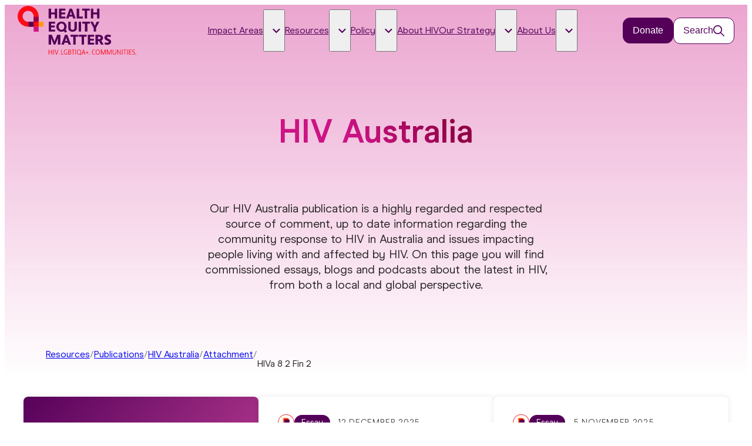

--- FILE ---
content_type: text/html; charset=utf-8
request_url: https://www.healthequitymatters.org.au/publications/hiv-australia/attachment/hiva-8-2-fin-2
body_size: 33908
content:
<!DOCTYPE html><html lang="en" class="__variable_746f14"><head><meta charSet="utf-8"/><meta name="viewport" content="width=device-width, initial-scale=1"/><link rel="preload" href="/_next/static/media/23367f7f70ac4702-s.p.woff2" as="font" crossorigin="" type="font/woff2"/><link rel="preload" href="/_next/static/media/4483c2a7428adc1e-s.p.woff2" as="font" crossorigin="" type="font/woff2"/><link rel="preload" href="/_next/static/media/5f228089e2831e56-s.p.woff2" as="font" crossorigin="" type="font/woff2"/><link rel="preload" href="/_next/static/media/72044022e2235e97-s.p.woff2" as="font" crossorigin="" type="font/woff2"/><link rel="preload" href="/_next/static/media/89ba259c7bb8332d-s.p.woff2" as="font" crossorigin="" type="font/woff2"/><link rel="preload" href="/_next/static/media/c4bfb7a3766008d6-s.p.woff2" as="font" crossorigin="" type="font/woff2"/><link rel="stylesheet" href="/_next/static/css/9d981d957c91840e.css" data-precedence="next"/><link rel="stylesheet" href="/_next/static/css/ba53d3ac84ea5b72.css" data-precedence="next"/><link rel="stylesheet" href="/_next/static/css/691ad1aedfb1d5e2.css" data-precedence="next"/><link rel="stylesheet" href="/_next/static/css/afb6e58b88114083.css" data-precedence="next"/><link rel="stylesheet" href="/_next/static/css/5fbb69289a75f07a.css" data-precedence="next"/><link rel="stylesheet" href="/_next/static/css/d4daf8210e52ca82.css" data-precedence="next"/><link rel="stylesheet" href="/_next/static/css/47ea8768571bddc5.css" data-precedence="next"/><link rel="stylesheet" href="/_next/static/css/a8ea6d429af23ea3.css" data-precedence="next"/><link rel="stylesheet" href="/_next/static/css/0b55efb0bb0fcb17.css" data-precedence="next"/><link rel="stylesheet" href="/_next/static/css/e4b43c21f36a2930.css" data-precedence="next"/><link rel="stylesheet" href="/_next/static/css/de3054ae9c0c8ca1.css" data-precedence="next"/><link rel="preload" as="script" fetchPriority="low" href="/_next/static/chunks/webpack-7a396ee9eefff606.js"/><script src="/_next/static/chunks/fd9d1056-d7adc1ae6ed0e336.js" async=""></script><script src="/_next/static/chunks/117-d65581c1d5024906.js" async=""></script><script src="/_next/static/chunks/main-app-3b1a1811a2ea1a60.js" async=""></script><script src="/_next/static/chunks/989-89c2b81c271cdb29.js" async=""></script><script src="/_next/static/chunks/app/%5B%5B...slug%5D%5D/not-found-410b73a7d896d25c.js" async=""></script><script src="/_next/static/chunks/94-037a0a2557def38a.js" async=""></script><script src="/_next/static/chunks/2-666fb6ea23460efc.js" async=""></script><script src="/_next/static/chunks/494-069a4d0e85bc4fca.js" async=""></script><script src="/_next/static/chunks/153-da22228875e0b90c.js" async=""></script><script src="/_next/static/chunks/534-321259ec682f4b37.js" async=""></script><script src="/_next/static/chunks/app/layout-17f4095a93efafa8.js" async=""></script><script src="/_next/static/chunks/dc112a36-4c04683df8e41f5f.js" async=""></script><script src="/_next/static/chunks/e37a0b60-8a534e0eeb30b5db.js" async=""></script><script src="/_next/static/chunks/41ade5dc-cd488e81dc9f3a8d.js" async=""></script><script src="/_next/static/chunks/803-7285db20ceb1833b.js" async=""></script><script src="/_next/static/chunks/958-a6f9f25dc9142cd7.js" async=""></script><script src="/_next/static/chunks/892-1e34ea84eaaf2fb8.js" async=""></script><script src="/_next/static/chunks/967-d6a6767c0a6b1d16.js" async=""></script><script src="/_next/static/chunks/439-8123a055972d51db.js" async=""></script><script src="/_next/static/chunks/app/%5B%5B...slug%5D%5D/page-c42e635a10b4a7f1.js" async=""></script><link rel="preload" href="https://www.googletagmanager.com/gtm.js?id=GTM-PMRMHBCQ" as="script"/><title>HIV Australia Publication - HIV Essays, Blogs and Podcasts - Health Equity Matters</title><meta name="description" content="Featuring the community response to HIV in Australia and issues impacting people living with HIV. Access commissioned essays, blogs, and podcasts about the latest in HIV."/><meta property="og:title" content="HIV Australia Publication - HIV Essays, Blogs and Podcasts - Health Equity Matters"/><meta property="og:description" content="Featuring the community response to HIV in Australia and issues impacting people living with HIV. Access commissioned essays, blogs, and podcasts about the latest in HIV."/><meta property="og:site_name" content="Health Equity Matters"/><meta name="twitter:card" content="summary"/><meta name="twitter:title" content="HIV Australia Publication - HIV Essays, Blogs and Podcasts - Health Equity Matters"/><meta name="twitter:description" content="Featuring the community response to HIV in Australia and issues impacting people living with HIV. Access commissioned essays, blogs, and podcasts about the latest in HIV."/><link rel="icon" href="/icon.png?41a01f36d0d6108b" type="image/png" sizes="144x144"/><meta name="next-size-adjust"/><script src="/_next/static/chunks/polyfills-42372ed130431b0a.js" noModule=""></script></head><body id="body" class="publications/hiv-australia/attachment/hiva-8-2-fin-2"><header class="Header_Header__uvvBy"><div class="Header_Cont__9c9A_ container"><div class="Header_LogoCont__lPxGx"><a aria-label="Home" href="/"><span class="Header_Logo__VKJi7 active" aria-label="Home"><svg xmlns="http://www.w3.org/2000/svg" viewBox="0 0 202 84.01"><g><path d="m63.28,14.59h-6.35v6.94h-4.06V4.77h4.06v6.56h6.35v-6.56h4.06v16.77h-4.06v-6.94Z" fill="#530158"></path><path d="m70.48,21.54V4.77h10.86v3.26h-6.81v3.31h6.43v3.26h-6.43v3.69h6.81v3.26h-10.86Z" fill="#530158"></path><path d="m93.47,18.32h-5.75l-1.09,3.2h-4.21l6.2-16.77h3.94l6.2,16.77h-4.22l-1.09-3.2h0Zm-4.68-3.13h3.62l-1.23-3.71-.51-2.15h-.15l-.45,2.11-1.28,3.76h0Z" fill="#530158"></path><path d="m100.59,4.77h4.06v13.51h6.28v3.26h-10.33V4.77Z" fill="#530158"></path><path d="m118.34,8.03v13.51h-4.06v-13.51h-4.63v-3.26h13.18v3.26h-4.49Z" fill="#530158"></path><path d="m135.15,14.59h-6.35v6.94h-4.06V4.77h4.06v6.56h6.35v-6.56h4.06v16.77h-4.06v-6.94Z" fill="#530158"></path><path d="m52.88,43.81v-16.77h10.86v3.26h-6.81v3.31h6.43v3.26h-6.43v3.69h6.81v3.26h-10.86Z" fill="#530158"></path><path d="m74.64,26.81c4.69,0,8.74,3.71,8.74,8.62,0,2.01-.65,3.81-1.74,5.25l2.56,2.56-2.82,2.47-2.63-2.61c-1.21.63-2.61.96-4.1.96-4.9,0-8.72-3.71-8.72-8.62s3.82-8.62,8.72-8.62h0Zm0,13.98c2.97,0,4.69-2.2,4.69-5.37s-1.72-5.37-4.69-5.37-4.66,2.32-4.66,5.37,1.72,5.37,4.66,5.37Z" fill="#530158"></path><path d="m100.83,37.82c0,3.76-3.19,6.22-7.34,6.22s-7.32-2.47-7.32-6.22v-10.77h4.06v10.77c0,2.01,1.48,2.97,3.26,2.97s3.29-.96,3.29-2.97v-10.77h4.06v10.77Z" fill="#530158"></path><path d="m103.9,27.05h4.06v16.77h-4.06v-16.77Z" fill="#530158"></path><path d="m118.68,30.3v13.51h-4.06v-13.51h-4.63v-3.26h13.18v3.26h-4.49Z" fill="#530158"></path><path d="m131.06,33.32l.21.75h.15l.21-.75,3.12-6.27h4.35l-5.65,10.53v6.22h-4.06v-6.27l-5.63-10.49h4.34l2.94,6.27h0Z" fill="#530158"></path><path d="m68.6,55.14l-.15-.03-.33,1-4.01,9.96h-2.63l-3.96-9.92-.44-1.27h-.15v11.19h-4.06v-16.77h5.43l4.18,10.61.24,1.1h.15l.21-1.08,4.18-10.63h5.39v16.77h-4.06v-10.95h0Z" fill="#530158"></path><path d="m85.52,62.88h-5.75l-1.09,3.2h-4.21l6.2-16.77h3.94l6.2,16.77h-4.22l-1.09-3.2h0Zm-4.68-3.14h3.62l-1.23-3.71-.51-2.15h-.15l-.46,2.11-1.28,3.76h0Z" fill="#530158"></path><path d="m98.71,52.58v13.51h-4.06v-13.51h-4.63v-3.26h13.18v3.26h-4.49Z" fill="#530158"></path><path d="m112.98,52.58v13.51h-4.06v-13.51h-4.63v-3.26h13.18v3.26h-4.49Z" fill="#530158"></path><path d="m119.38,66.09v-16.77h10.86v3.26h-6.81v3.31h6.42v3.26h-6.42v3.69h6.81v3.26h-10.86Z" fill="#530158"></path><path d="m132.63,49.32h5.92c4.39,0,6.83,2.44,6.83,5.31,0,1.92-1.01,3.54-2.88,4.47l3.84,6.97h-4.42l-3.33-6.13h-1.91v6.13h-4.06v-16.77h0Zm4.06,3.26v4.12h1.86c1.88,0,2.78-.6,2.78-2.06s-.89-2.06-2.78-2.06h-1.86Z" fill="#530158"></path><path d="m148.65,62.11c1.28.39,2.44.69,3.98.69,1.13,0,2.22-.41,2.22-1.44s-.7-1.39-2.82-2.25c-2.68-1.12-4.25-2.59-4.25-4.89,0-3.47,3.05-5.15,6.3-5.15,1.76,0,3.24.41,4.74,1.03l-.75,3.21c-1.3-.41-2.44-.72-3.98-.72-1.06,0-1.98.48-1.98,1.36s.8,1.48,2.7,2.25c2.78,1.12,4.37,2.66,4.37,4.82,0,3.64-3.18,5.29-6.55,5.29-1.64,0-3.24-.41-4.71-1.03l.72-3.19Z" fill="#530158"></path><path d="m57.56,79.1h-3.84v3.95h-.92v-8.5h.92v3.77h3.84v-3.77h.92v8.5h-.92v-3.95Z" fill="#fd0c16"></path><path d="m60.62,74.54h.92v8.5h-.92v-8.5Z" fill="#fd0c16"></path><path d="m66.02,81.55l.03.17h.07l.03-.17,2.15-7.01h1.04l-2.76,8.5h-.99l-2.77-8.5h1.04l2.15,7.01Z" fill="#fd0c16"></path><path d="m70.22,81.86c.35,0,.62.29.62.65s-.27.64-.62.64c-.32,0-.6-.28-.6-.64s.28-.65.6-.65Z" fill="#fd0c16"></path><path d="m73.91,74.54h.92v7.72h3.29v.79h-4.2v-8.5h0Z" fill="#fd0c16"></path><path d="m82.15,82.38c.47,0,.91-.03,1.32-.14v-3.19h.92v3.65c-.71.37-1.39.46-2.24.46-2.19,0-3.61-1.88-3.61-4.37s1.42-4.37,3.61-4.37c.7,0,1.35.06,1.97.34l-.19.73c-.51-.22-1.08-.27-1.77-.27-1.69,0-2.69,1.68-2.69,3.57,0,2.04,1,3.58,2.69,3.58h0Z" fill="#fd0c16"></path><path d="m86.3,74.54h2.04c1.73,0,2.67,1.04,2.67,2.31,0,.79-.42,1.45-1.11,1.76v.07c.97.27,1.53,1.1,1.53,2.05,0,1.28-.95,2.31-2.66,2.31h-2.47v-8.5h0Zm.92.8v2.99h1.23c1.11,0,1.64-.65,1.64-1.49s-.57-1.49-1.74-1.49h-1.14Zm0,3.78v3.12h1.57c1.18,0,1.73-.68,1.73-1.49,0-.88-.51-1.63-1.62-1.63h-1.67Z" fill="#fd0c16"></path><path d="m94.94,75.34v7.7h-.92v-7.7h-2.14v-.8h5.12v.8h-2.06,0Z" fill="#fd0c16"></path><path d="m98.34,74.54h.92v8.5h-.92v-8.5Z" fill="#fd0c16"></path><path d="m104.64,74.42c2.15,0,3.73,1.88,3.73,4.37,0,1.33-.44,2.49-1.18,3.28l1.2,1.4-.58.53-1.23-1.41c-.55.37-1.22.57-1.95.57-2.2,0-3.72-1.88-3.72-4.37s1.52-4.37,3.72-4.37h.01Zm0,7.96c1.65,0,2.81-1.55,2.81-3.58,0-1.9-1.11-3.57-2.81-3.57s-2.8,1.68-2.8,3.57c0,2.04,1.11,3.58,2.8,3.58Z" fill="#fd0c16"></path><path d="m113.65,80.42h-2.8l-.81,2.62h-1.04l2.83-8.5h.85l2.81,8.5h-1.04l-.81-2.62Zm-2.55-.8h2.3l-1.05-3.42-.07-.39h-.07l-.07.39-1.05,3.42Z" fill="#fd0c16"></path><path d="m118.71,80.1v1.76h-.89v-1.76h-1.53v-.8h1.53v-1.76h.89v1.76h1.52v.8h-1.52Z" fill="#fd0c16"></path><path d="m122.06,81.86c.35,0,.62.29.62.65s-.27.64-.62.64c-.32,0-.6-.28-.6-.64s.28-.65.6-.65Z" fill="#fd0c16"></path><path d="m201.38,81.86c.35,0,.62.29.62.65s-.27.64-.62.64c-.32,0-.6-.28-.6-.64s.28-.65.6-.65Z" fill="#fd0c16"></path><path d="m130.1,82.38c.6,0,1.11-.06,1.57-.28l.22.73c-.58.27-1.12.34-1.79.34-2.04,0-3.61-1.88-3.61-4.37s1.57-4.37,3.61-4.37c.66,0,1.22.07,1.79.35l-.22.73c-.43-.18-.96-.28-1.57-.28-1.53,0-2.69,1.68-2.69,3.57,0,2.04,1.16,3.58,2.69,3.58Z" fill="#fd0c16"></path><path d="m136.41,74.42c2.15,0,3.73,1.88,3.73,4.37s-1.52,4.37-3.73,4.37-3.72-1.88-3.72-4.37,1.52-4.37,3.72-4.37Zm0,7.96c1.65,0,2.81-1.55,2.81-3.58,0-1.9-1.11-3.57-2.81-3.57s-2.8,1.68-2.8,3.57c0,2.04,1.1,3.58,2.8,3.58Z" fill="#fd0c16"></path><path d="m148.82,76.14h-.07l-.07.22-2.57,6.69h-.71l-2.57-6.69-.1-.34h-.07v7.03h-.92v-8.5h1.28l2.56,6.62.13.6h.08l.13-.6,2.57-6.62h1.24v8.5h-.92v-6.91h.02Z" fill="#fd0c16"></path><path d="m158.9,76.14h-.07l-.07.22-2.57,6.69h-.71l-2.57-6.69-.1-.34h-.07v7.03h-.92v-8.5h1.28l2.56,6.62.13.6h.07l.13-.6,2.57-6.62h1.24v8.5h-.92v-6.91h.02Z" fill="#fd0c16"></path><path d="m167.55,80.25c0,1.91-1.27,2.92-2.91,2.92s-2.87-1.01-2.87-2.92v-5.71h.92v5.71c0,1.45.85,2.13,1.95,2.13s1.99-.67,1.99-2.13v-5.71h.92v5.71Z" fill="#fd0c16"></path><path d="m170.86,76.87l-.35-.71h-.07v6.88h-.92v-8.5h.91l3.92,6.32.28.57h.07v-6.89h.92v8.5h-.89l-3.86-6.17Z" fill="#fd0c16"></path><path d="m177.76,74.54h.92v8.5h-.92v-8.5Z" fill="#fd0c16"></path><path d="m183.09,75.34v7.7h-.92v-7.7h-2.15v-.8h5.12v.8h-2.06,0Z" fill="#fd0c16"></path><path d="m186.49,74.54h.92v8.5h-.92v-8.5Z" fill="#fd0c16"></path><path d="m189.56,83.04v-8.5h4.44v.8h-3.52v2.96h3.34v.79h-3.34v3.16h3.52v.79h-4.44Z" fill="#fd0c16"></path><path d="m195.43,81.89c.62.29,1.2.5,1.95.5s1.5-.5,1.5-1.63c0-.8-.5-1.15-1.57-1.67-1.03-.5-2.08-1.17-2.08-2.35,0-1.57,1.12-2.33,2.34-2.33.76,0,1.41.2,2.06.52l-.22.77c-.6-.3-1.12-.51-1.84-.51s-1.41.5-1.41,1.56c0,.7.53,1.08,1.57,1.61,1.08.54,2.08,1.07,2.08,2.39,0,1.65-1.19,2.39-2.43,2.39-.73,0-1.49-.2-2.15-.52l.2-.75h0Z" fill="#fd0c16"></path></g><g><path d="m17.89,8.45c5.17,0,9.37,4.17,9.37,9.29v9.29h-9.37c-5.17,0-9.37-4.17-9.37-9.29s4.21-9.29,9.37-9.29Zm0-8.45C8.01,0,0,7.95,0,17.74s8.01,17.74,17.89,17.74h17.89v-17.74C35.78,7.95,27.77,0,17.89,0Z" fill="#fd0c16"></path><path d="m35.78,27.03h-8.52v8.45h8.52v-8.45Z" fill="#fd0c16"></path><path d="m35.78,18.59h-8.52v8.45h8.52v-8.45Z" fill="#920147"></path><path d="m27.27,27.03h-8.52v8.45h8.52v-8.45Z" fill="#530158"></path><path d="m44.31,27.03h-8.52v8.45h8.52v-8.45Z" fill="#fe9822"></path><path d="m35.78,35.49h-8.52v8.45h8.52v-8.45Z" fill="#cc1485"></path></g></svg><svg width="251" height="33" viewBox="0 0 251 33" fill="none" xmlns="http://www.w3.org/2000/svg"><g><path d="M12.9623 6.20016C16.7091 6.20016 19.7496 9.25972 19.7496 13.0149V19.8297H12.9623C9.21558 19.8297 6.17511 16.7702 6.17511 13.0149C6.17511 9.25297 9.2223 6.20016 12.9623 6.20016ZM12.9623 0C5.80514 0 0 5.82869 0 13.0149C0 20.2012 5.80514 26.0299 12.9623 26.0299H25.9247V13.0149C25.9247 5.82869 20.1196 0 12.9623 0Z" fill="#FD0C16"></path><path d="M25.9251 19.8297H19.75V26.0299H25.9251V19.8297Z" fill="#FD0C16"></path><path d="M25.9251 13.6363H19.75V19.8365H25.9251V13.6363Z" fill="#920147"></path><path d="M19.7571 19.8297H13.582V26.0299H19.7571V19.8297Z" fill="#530158"></path><path d="M32.0989 19.8297H25.9238V26.0299H32.0989V19.8297Z" fill="#FE9822"></path><path d="M25.9251 26.0299H19.75V32.23H25.9251V26.0299Z" fill="#CC1485"></path><path d="M45.8688 14.7507H41.2677V19.8432H38.3281V7.55095H41.2677V12.3665H45.8688V7.55095H48.8083V19.85H45.8688V14.7575V14.7507Z" fill="#530158"></path><path d="M51.0762 19.8432V7.55095H58.9464V9.94186H54.0157V12.3665H58.6706V14.7575H54.0157V17.4658H58.9464V19.8567H51.0762V19.8432Z" fill="#530158"></path><path d="M67.7305 17.4928H63.5666L62.7796 19.8432H59.7324L64.2259 7.5442H67.078L71.5714 19.8432H68.5108L67.7237 17.4928H67.7305ZM64.3402 15.1897H66.9636L66.069 12.4679L65.699 10.8874H65.5914L65.2618 12.4341L64.3335 15.1897H64.3402Z" fill="#530158"></path><path d="M72.8965 7.55095H75.836V17.4591H80.3833V19.85H72.8965V7.55095Z" fill="#530158"></path><path d="M85.7513 9.94186V19.85H82.8117V9.94186H79.4551V7.55095H89.007V9.94186H85.7513Z" fill="#530158"></path><path d="M97.9274 14.7507H93.3263V19.8432H90.3867V7.55095H93.3263V12.3665H97.9274V7.55095H100.867V19.85H97.9274V14.7575V14.7507Z" fill="#530158"></path><path d="M107.027 19.8297V7.53069H114.898V9.9216H109.967V12.3463H114.622V14.7372H109.967V17.4455H114.898V19.8365H107.027V19.8297Z" fill="#530158"></path><path d="M122.794 7.35509C126.191 7.35509 129.124 10.0769 129.124 13.6768C129.124 15.1492 128.653 16.473 127.866 17.5266L129.723 19.4042L127.678 21.2143L125.774 19.3029C124.899 19.7622 123.884 20.0053 122.801 20.0053C119.249 20.0053 116.484 17.2835 116.484 13.6836C116.484 10.0837 119.249 7.36184 122.801 7.36184L122.794 7.35509ZM122.794 17.6144C124.947 17.6144 126.191 16.0002 126.191 13.6768C126.191 11.3534 124.947 9.73925 122.794 9.73925C120.641 9.73925 119.417 11.4413 119.417 13.6768C119.417 15.9124 120.662 17.6144 122.794 17.6144Z" fill="#530158"></path><path d="M141.77 15.4329C141.77 18.1885 139.463 19.9986 136.449 19.9986C133.436 19.9986 131.148 18.1885 131.148 15.4329V7.53069H134.088V15.4329C134.088 16.9052 135.158 17.6144 136.449 17.6144C137.741 17.6144 138.83 16.912 138.83 15.4329V7.53069H141.77V15.4329Z" fill="#530158"></path><path d="M143.998 7.53069H146.938V19.8297H143.998V7.53069Z" fill="#530158"></path><path d="M154.699 9.9216V19.8297H151.759V9.9216H148.402V7.53069H157.954V9.9216H154.699Z" fill="#530158"></path><path d="M163.672 12.1302L163.827 12.6772H163.934L164.089 12.1302L166.349 7.53069H169.497L165.401 15.2573V19.8229H162.461V15.2235L158.385 7.53069H161.533L163.665 12.1302H163.672Z" fill="#530158"></path><path d="M185.381 11.7654L185.274 11.7452L185.032 12.4814L182.126 19.7892H180.222L177.35 12.5151L177.034 11.5831H176.926V19.7892H173.986V7.49692H177.921L180.948 15.2775L181.123 16.088H181.231L181.386 15.2978L184.413 7.49692H188.314V19.7959H185.375V11.7654H185.381Z" fill="#530158"></path><path d="M197.643 17.4388H193.479L192.692 19.7892H189.645L194.138 7.49017H196.99L201.484 19.7892H198.423L197.636 17.4388H197.643ZM194.246 15.1357H196.869L195.974 12.4138L195.604 10.8334H195.497L195.167 12.3801L194.239 15.1357H194.246Z" fill="#530158"></path><path d="M207.195 9.88109V19.7892H204.255V9.88109H200.898V7.49017H210.45V9.88109H207.195Z" fill="#530158"></path><path d="M217.534 9.88109V19.7892H214.595V9.88109H211.238V7.49017H220.79V9.88109H217.534Z" fill="#530158"></path><path d="M222.168 19.7892V7.49692H230.038V9.88783H225.108V12.3125H229.762V14.7034H225.108V17.4118H230.038V19.8027H222.168V19.7892Z" fill="#530158"></path><path d="M231.768 7.49692H236.053C239.235 7.49692 241.004 9.28673 241.004 11.394C241.004 12.7988 240.271 13.9943 238.919 14.6764L241.704 19.7892H238.502L236.087 15.291H234.701V19.7892H231.762V7.49692H231.768ZM234.708 9.88108V12.9001H236.053C237.419 12.9001 238.065 12.4611 238.065 11.3872C238.065 10.3133 237.419 9.87432 236.053 9.87432H234.708V9.88108Z" fill="#530158"></path><path d="M243.371 16.8782C244.299 17.1619 245.14 17.3848 246.256 17.3848C247.077 17.3848 247.864 17.0876 247.864 16.3311C247.864 15.5747 247.36 15.3113 245.819 14.6832C243.875 13.8592 242.738 12.7853 242.738 11.0968C242.738 8.55055 244.945 7.32132 247.306 7.32132C248.584 7.32132 249.653 7.6185 250.736 8.07777L250.191 10.4349C249.25 10.1377 248.422 9.9081 247.306 9.9081C246.539 9.9081 245.873 10.2593 245.873 10.9077C245.873 11.5561 246.451 11.9951 247.83 12.5557C249.842 13.3796 250.999 14.5076 250.999 16.088C250.999 18.7558 248.691 19.9715 246.256 19.9715C245.066 19.9715 243.909 19.6744 242.846 19.2151L243.371 16.8782Z" fill="#530158"></path><path d="M41.7125 29.4001H38.9277V32.2976H38.2617V26.0637H38.9277V28.826H41.7125V26.0637H42.3785V32.2976H41.7125V29.4001Z" fill="#FD0C16"></path><path d="M43.9316 26.0637H44.5976V32.2976H43.9316V26.0637Z" fill="#FD0C16"></path><path d="M47.8472 31.2034L47.8674 31.325H47.9212L47.9414 31.2034L49.502 26.0637H50.2553L48.2575 32.2976H47.5378L45.5332 26.0637H46.2866L47.8472 31.2034Z" fill="#FD0C16"></path><path d="M50.9021 31.4331C51.1577 31.4331 51.3528 31.6492 51.3528 31.9126C51.3528 32.176 51.1577 32.3786 50.9021 32.3786C50.6734 32.3786 50.4648 32.176 50.4648 31.9126C50.4648 31.6492 50.6666 31.4331 50.9021 31.4331Z" fill="#FD0C16"></path><path d="M53.5645 26.0637H54.2304V31.7235H56.6117V32.3043H53.5712V26.0704L53.5645 26.0637Z" fill="#FD0C16"></path><path d="M59.5386 31.8113C59.8816 31.8113 60.1978 31.791 60.4937 31.71V29.3731H61.1597V32.0477C60.6485 32.3179 60.1507 32.3854 59.5386 32.3854C57.9511 32.3854 56.9219 31.0076 56.9219 29.1772C56.9219 27.3469 57.9511 25.9691 59.5386 25.9691C60.0431 25.9691 60.5139 26.0164 60.9646 26.219L60.8234 26.7526C60.4534 26.5905 60.0431 26.5567 59.5386 26.5567C58.3143 26.5567 57.5878 27.7859 57.5878 29.1772C57.5878 30.6766 58.3143 31.8045 59.5386 31.8045V31.8113Z" fill="#FD0C16"></path><path d="M62.5391 26.0637H64.0189C65.2701 26.0637 65.9562 26.8269 65.9562 27.7589C65.9562 28.3398 65.6535 28.826 65.149 29.0489V29.103C65.8486 29.2988 66.2589 29.9134 66.2589 30.6091C66.2589 31.5479 65.5728 32.3043 64.3351 32.3043H62.5458V26.0704L62.5391 26.0637ZM63.205 26.6513V28.8463H64.0997C64.9069 28.8463 65.2903 28.3668 65.2903 27.7522C65.2903 27.1375 64.88 26.658 64.0324 26.658H63.205V26.6513ZM63.205 29.4271V31.7167H64.3418C65.1961 31.7167 65.593 31.217 65.593 30.6226C65.593 29.9742 65.223 29.4271 64.4158 29.4271H63.2117H63.205Z" fill="#FD0C16"></path><path d="M68.794 26.6513V32.2976H68.1281V26.6513H66.5742V26.0637H70.2806V26.6513H68.7873H68.794Z" fill="#FD0C16"></path><path d="M71.2637 26.0637H71.9296V32.2976H71.2637V26.0637Z" fill="#FD0C16"></path><path d="M75.8233 25.9758C77.3839 25.9758 78.5274 27.3537 78.5274 29.184C78.5274 30.1633 78.2045 31.0076 77.6731 31.5884L78.5409 32.615L78.1171 33.0068L77.2292 31.9734C76.8323 32.2435 76.348 32.3921 75.8165 32.3921C74.2223 32.3921 73.1191 31.0143 73.1191 29.184C73.1191 27.3537 74.2223 25.9758 75.8165 25.9758H75.8233ZM75.8233 31.8113C77.0206 31.8113 77.8615 30.6766 77.8615 29.184C77.8615 27.7927 77.061 26.5634 75.8233 26.5634C74.5856 26.5634 73.7918 27.7927 73.7918 29.184C73.7918 30.6834 74.5923 31.8113 75.8233 31.8113Z" fill="#FD0C16"></path><path d="M82.3486 30.3727H80.3171L79.7319 32.2976H78.9785L81.0302 26.0637H81.649L83.6872 32.2976H82.9338L82.3486 30.3727ZM80.5055 29.7851H82.1737L81.4136 27.2794L81.3665 26.9957H81.3127L81.2656 27.2794L80.5055 29.7851Z" fill="#FD0C16"></path><path d="M86.0213 30.1363V31.4263H85.3755V30.1363H84.2656V29.5487H85.3755V28.2587H86.0213V29.5487H87.1245V30.1363H86.0213Z" fill="#FD0C16"></path><path d="M88.449 31.4331C88.7046 31.4331 88.8996 31.6492 88.8996 31.9126C88.8996 32.176 88.7046 32.3786 88.449 32.3786C88.2203 32.3786 88.0117 32.176 88.0117 31.9126C88.0117 31.6492 88.2135 31.4331 88.449 31.4331Z" fill="#FD0C16"></path><path d="M145.91 31.4331C146.166 31.4331 146.361 31.6492 146.361 31.9126C146.361 32.176 146.166 32.3786 145.91 32.3786C145.681 32.3786 145.473 32.176 145.473 31.9126C145.473 31.6492 145.674 31.4331 145.91 31.4331Z" fill="#FD0C16"></path><path d="M94.269 31.8113C94.7063 31.8113 95.0762 31.764 95.4058 31.6087L95.5673 32.1422C95.1502 32.3381 94.7534 32.3921 94.269 32.3921C92.7892 32.3921 91.6523 31.0143 91.6523 29.184C91.6523 27.3537 92.7892 25.9758 94.269 25.9758C94.7466 25.9758 95.1502 26.0299 95.5673 26.2325L95.4058 26.7661C95.0964 26.631 94.713 26.5634 94.269 26.5634C93.1591 26.5634 92.3183 27.7927 92.3183 29.184C92.3183 30.6834 93.1591 31.8113 94.269 31.8113Z" fill="#FD0C16"></path><path d="M98.8419 25.9758C100.403 25.9758 101.546 27.3537 101.546 29.184C101.546 31.0143 100.443 32.3921 98.8419 32.3921C97.241 32.3921 96.1445 31.0143 96.1445 29.184C96.1445 27.3537 97.2477 25.9758 98.8419 25.9758ZM98.8419 31.8113C100.039 31.8113 100.88 30.6766 100.88 29.184C100.88 27.7927 100.08 26.5634 98.8419 26.5634C97.6042 26.5634 96.8105 27.7927 96.8105 29.184C96.8105 30.6834 97.611 31.8113 98.8419 31.8113Z" fill="#FD0C16"></path><path d="M107.836 27.2321H107.782L107.735 27.3942L105.871 32.3043H105.36L103.497 27.3942L103.423 27.1443H103.369V32.3043H102.703V26.0704H103.631L105.488 30.9265L105.582 31.3655H105.636L105.73 30.9265L107.593 26.0704H108.488V32.3043H107.822V27.2321H107.836Z" fill="#FD0C16"></path><path d="M115.14 27.2321H115.086L115.039 27.3942L113.176 32.3043H112.665L110.802 27.3942L110.728 27.1443H110.674V32.3043H110.008V26.0704H110.936L112.793 30.9265L112.887 31.3655H112.941L113.035 30.9265L114.898 26.0704H115.793V32.3043H115.127V27.2321H115.14Z" fill="#FD0C16"></path><path d="M121.403 30.2511C121.403 31.6492 120.481 32.3921 119.297 32.3921C118.113 32.3921 117.219 31.6492 117.219 30.2511V26.0637H117.885V30.2511C117.885 31.3183 118.504 31.8113 119.297 31.8113C120.091 31.8113 120.737 31.3183 120.737 30.2511V26.0637H121.403V30.2511Z" fill="#FD0C16"></path><path d="M123.805 27.7724L123.55 27.2524H123.496V32.2976H122.83V26.0637H123.489L126.328 30.6969L126.53 31.1156H126.584V26.0637H127.25V32.2976H126.604L123.805 27.7724Z" fill="#FD0C16"></path><path d="M128.803 26.0637H129.469V32.2976H128.803V26.0637Z" fill="#FD0C16"></path><path d="M132.665 26.6513V32.2976H131.999V26.6513H130.445V26.0637H134.152V26.6513H132.658H132.665Z" fill="#FD0C16"></path><path d="M135.133 26.0637H135.799V32.2976H135.133V26.0637Z" fill="#FD0C16"></path><path d="M137.354 32.2976V26.0637H140.569V26.6513H138.019V28.826H140.441V29.4069H138.019V31.7235H140.569V32.3043H137.354V32.2976Z" fill="#FD0C16"></path><path d="M141.603 31.4533C142.054 31.6695 142.471 31.8181 143.016 31.8181C143.561 31.8181 144.105 31.4533 144.105 30.6226C144.105 30.035 143.742 29.7784 142.969 29.4001C142.222 29.0354 141.462 28.5424 141.462 27.6779C141.462 26.5297 142.276 25.9691 143.157 25.9691C143.709 25.9691 144.179 26.1177 144.65 26.3541L144.489 26.9214C144.052 26.6985 143.675 26.5499 143.157 26.5499C142.639 26.5499 142.134 26.9147 142.134 27.6914C142.134 28.2047 142.518 28.4816 143.271 28.8733C144.052 29.2718 144.778 29.6568 144.778 30.6294C144.778 31.8383 143.917 32.3854 143.016 32.3854C142.484 32.3854 141.939 32.2368 141.455 32.0004L141.603 31.4466V31.4533Z" fill="#FD0C16"></path></g></svg></span></a></div><nav class="Menu_Menu__Sjqkx"><ul><li class=""><a href="/impact-areas"><span class=""><div>Impact Areas</div></span></a><button><svg width="13" height="9" viewBox="0 0 13 9" fill="none" xmlns="http://www.w3.org/2000/svg"><path d="M6.364 5.5605L11.314 0.610504L12.728 2.0255L6.364 8.3895L0 2.0255L1.414 0.611505L6.364 5.5605Z" fill="#540059"></path></svg></button><ul><li><a href="/impact-areas/australia"><span class="">Australia</span></a></li><li><a href="/impact-areas/international"><span class="">International</span></a></li></ul><div class="Menu_MobileChildren___dly4"><div class="SmoothOpen_SmoothOpen__ntdtT"><div><ul><li><a href="/impact-areas/australia"><span class="">Australia</span></a></li><li><a href="/impact-areas/international"><span class="">International</span></a></li></ul></div></div></div></li><li class=""><a href="/resources"><span class=""><div>Resources</div></span></a><button><svg width="13" height="9" viewBox="0 0 13 9" fill="none" xmlns="http://www.w3.org/2000/svg"><path d="M6.364 5.5605L11.314 0.610504L12.728 2.0255L6.364 8.3895L0 2.0255L1.414 0.611505L6.364 5.5605Z" fill="#540059"></path></svg></button><ul><li><a href="/resources-library"><span class="">Resource Library</span></a></li><li><a href="/hiv-australia"><span class="">HIV Australia</span></a></li><li><a href="/multicultural-resource-hub"><span class="">Multicultural Resource Hub</span></a></li><li><a href="/aboriginal-and-torres-strait-islander-resource-hub"><span class="">Aboriginal and Torres Strait Islander Resource Hub</span></a></li></ul><div class="Menu_MobileChildren___dly4"><div class="SmoothOpen_SmoothOpen__ntdtT"><div><ul><li><a href="/resources-library"><span class="">Resource Library</span></a></li><li><a href="/hiv-australia"><span class="">HIV Australia</span></a></li><li><a href="/multicultural-resource-hub"><span class="">Multicultural Resource Hub</span></a></li><li><a href="/aboriginal-and-torres-strait-islander-resource-hub"><span class="">Aboriginal and Torres Strait Islander Resource Hub</span></a></li></ul></div></div></div></li><li class=""><a href="/policy"><span class=""><div>Policy</div></span></a><button><svg width="13" height="9" viewBox="0 0 13 9" fill="none" xmlns="http://www.w3.org/2000/svg"><path d="M6.364 5.5605L11.314 0.610504L12.728 2.0255L6.364 8.3895L0 2.0255L1.414 0.611505L6.364 5.5605Z" fill="#540059"></path></svg></button><ul><li><a href="/policy/policy-papers"><span class="">Policy Papers</span></a></li><li><a href="/policy/submissions"><span class="">Submissions</span></a></li><li><a href="/policy/election-surveys"><span class="">Federal Election Surveys</span></a></li><li><a href="/policy/agenda-2025"><span class="">Agenda 2025</span></a></li></ul><div class="Menu_MobileChildren___dly4"><div class="SmoothOpen_SmoothOpen__ntdtT"><div><ul><li><a href="/policy/policy-papers"><span class="">Policy Papers</span></a></li><li><a href="/policy/submissions"><span class="">Submissions</span></a></li><li><a href="/policy/election-surveys"><span class="">Federal Election Surveys</span></a></li><li><a href="/policy/agenda-2025"><span class="">Agenda 2025</span></a></li></ul></div></div></div></li><li class=""><a href="/about-hiv"><span class=""><div>About HIV</div></span></a></li><li class=""><a href="/our-strategy"><span class=""><div>Our Strategy</div></span></a><button><svg width="13" height="9" viewBox="0 0 13 9" fill="none" xmlns="http://www.w3.org/2000/svg"><path d="M6.364 5.5605L11.314 0.610504L12.728 2.0255L6.364 8.3895L0 2.0255L1.414 0.611505L6.364 5.5605Z" fill="#540059"></path></svg></button><ul><li><a href="/our-strategy/our-impact"><span class="">Our Impact</span></a></li><li><a href="/our-strategy/theory-of-change"><span class="">Theory Of Change</span></a></li><li><a href="/our-strategy/strategic-plan"><span class="">Strategic Plan</span></a></li><li><a href="/our-strategy/national-hiv-strategy-taskforce"><span class="">National HIV Strategy and Taskforce</span></a></li></ul><div class="Menu_MobileChildren___dly4"><div class="SmoothOpen_SmoothOpen__ntdtT"><div><ul><li><a href="/our-strategy/our-impact"><span class="">Our Impact</span></a></li><li><a href="/our-strategy/theory-of-change"><span class="">Theory Of Change</span></a></li><li><a href="/our-strategy/strategic-plan"><span class="">Strategic Plan</span></a></li><li><a href="/our-strategy/national-hiv-strategy-taskforce"><span class="">National HIV Strategy and Taskforce</span></a></li></ul></div></div></div></li><li class=""><a href="/about-us"><span class=""><div>About Us</div></span></a><button><svg width="13" height="9" viewBox="0 0 13 9" fill="none" xmlns="http://www.w3.org/2000/svg"><path d="M6.364 5.5605L11.314 0.610504L12.728 2.0255L6.364 8.3895L0 2.0255L1.414 0.611505L6.364 5.5605Z" fill="#540059"></path></svg></button><ul><li><a href="/about-us/our-members"><span class="">Our Members</span></a></li><li><a href="/about-us/our-organisation"><span class="">Our Organisation</span></a></li><li><a href="/about-us/our-people"><span class="">Our People</span></a></li><li><a href="/media-centre"><span class="">Media Centre</span></a></li><li><a href="/about-us/careers"><span class="">Careers</span></a></li><li><a href="/about-us/our-organisation?section=corporate-policies"><span class="">Corporate Policies</span></a></li><li><a href="/contact-us"><span class="">Contact us</span></a></li></ul><div class="Menu_MobileChildren___dly4"><div class="SmoothOpen_SmoothOpen__ntdtT"><div><ul><li><a href="/about-us/our-members"><span class="">Our Members</span></a></li><li><a href="/about-us/our-organisation"><span class="">Our Organisation</span></a></li><li><a href="/about-us/our-people"><span class="">Our People</span></a></li><li><a href="/media-centre"><span class="">Media Centre</span></a></li><li><a href="/about-us/careers"><span class="">Careers</span></a></li><li><a href="/about-us/our-organisation?section=corporate-policies"><span class="">Corporate Policies</span></a></li><li><a href="/contact-us"><span class="">Contact us</span></a></li></ul></div></div></div></li></ul><div class="Menu_MobileSocials__lCI2H"><button class="Button_Button___CGNd button Button_Slim__gRmtN" type="" aria-label="Button"><span>Donate</span><div class="Button_Loader__5wdSs"><span style="display:inherit"><span style="display:inline-block;background-color:#fff;width:15px;height:15px;margin:2px;border-radius:100%;animation:react-spinners-BeatLoader-beat 0.7s 0s infinite linear;animation-fill-mode:both"></span><span style="display:inline-block;background-color:#fff;width:15px;height:15px;margin:2px;border-radius:100%;animation:react-spinners-BeatLoader-beat 0.7s 0.35s infinite linear;animation-fill-mode:both"></span><span style="display:inline-block;background-color:#fff;width:15px;height:15px;margin:2px;border-radius:100%;animation:react-spinners-BeatLoader-beat 0.7s 0s infinite linear;animation-fill-mode:both"></span></span></div></button><ul class="Socials_Socials__tY_Zp Socials_Large__FyuP9"><li><div><a href="https://www.facebook.com/HealthEquityMattersOrg" target="_blank" aria-label="facebook" rel="noreferrer"><svg width="18" height="33" viewBox="0 0 18 33" fill="none" xmlns="http://www.w3.org/2000/svg"><title>FaceBook</title><path d="M11.7623 18.8351H15.6186L17.1611 12.6057H11.7623V9.49109C11.7623 7.88704 11.7623 6.37643 14.8473 6.37643H17.1611V1.14381C16.6582 1.07684 14.7594 0.925781 12.7541 0.925781C8.56627 0.925781 5.59233 3.50627 5.59233 8.24522V12.6057H0.964844V18.8351H5.59233V32.0723H11.7623V18.8351Z" fill="#222222"></path></svg></a></div></li><li><div><a href="https://x.com/equitymatters_" target="_blank" aria-label="twitter" rel="noreferrer"><svg role="img" viewBox="0 0 24 24" xmlns="http://www.w3.org/2000/svg"><title>X</title><path d="M18.901 1.153h3.68l-8.04 9.19L24 22.846h-7.406l-5.8-7.584-6.638 7.584H.474l8.6-9.83L0 1.154h7.594l5.243 6.932ZM17.61 20.644h2.039L6.486 3.24H4.298Z"></path></svg></a></div></li><li><div><a href="https://www.linkedin.com/company/health-equity-matters/" target="_blank" aria-label="linkedin" rel="noreferrer"><svg width="28" height="27" viewBox="0 0 28 27" fill="none" xmlns="http://www.w3.org/2000/svg"><title>LinkedIn</title><path d="M5.9748 3.27842C5.97442 4.04937 5.67104 4.78858 5.1314 5.33345C4.59177 5.87832 3.86007 6.18421 3.09729 6.18382C2.33451 6.18344 1.60312 5.87681 1.06402 5.3314C0.524923 4.78598 0.222275 4.04646 0.222657 3.27552C0.223038 2.50457 0.526418 1.76535 1.06606 1.22049C1.60569 0.675619 2.33739 0.369732 3.10017 0.370118C3.86295 0.370503 4.59434 0.677129 5.13344 1.22254C5.67254 1.76796 5.97519 2.50748 5.9748 3.27842ZM6.06109 8.33634H0.308939V26.5332H6.06109V8.33634ZM15.1495 8.33634H9.42609V26.5332H15.092V16.9842C15.092 11.6647 21.9514 11.1705 21.9514 16.9842V26.5332H27.6316V15.0076C27.6316 6.03993 17.4791 6.37422 15.092 10.7781L15.1495 8.33634Z" fill="#222222"></path></svg></a></div></li></ul></div></nav><div class="Header_Buttons__tHUFg"><button class="Button_Button___CGNd button Button_Slim__gRmtN" type="" aria-label="Button"><span>Donate</span><div class="Button_Loader__5wdSs"><span style="display:inherit"><span style="display:inline-block;background-color:#fff;width:15px;height:15px;margin:2px;border-radius:100%;animation:react-spinners-BeatLoader-beat 0.7s 0s infinite linear;animation-fill-mode:both"></span><span style="display:inline-block;background-color:#fff;width:15px;height:15px;margin:2px;border-radius:100%;animation:react-spinners-BeatLoader-beat 0.7s 0.35s infinite linear;animation-fill-mode:both"></span><span style="display:inline-block;background-color:#fff;width:15px;height:15px;margin:2px;border-radius:100%;animation:react-spinners-BeatLoader-beat 0.7s 0s infinite linear;animation-fill-mode:both"></span></span></div></button><button class="Button_Button___CGNd button Button_Outline__NYljj Button_Slim__gRmtN Button_Search__Qr0Sz" type="" aria-label="Button"><span>Search</span><svg width="22" height="22" viewBox="0 0 22 22" fill="none" xmlns="http://www.w3.org/2000/svg"><path d="M21 21L14.3333 14.3333M1 8.77778C1 9.79917 1.20118 10.8106 1.59205 11.7542C1.98292 12.6978 2.55582 13.5553 3.27806 14.2775C4.00029 14.9997 4.85771 15.5726 5.80135 15.9635C6.74499 16.3544 7.75639 16.5556 8.77778 16.5556C9.79917 16.5556 10.8106 16.3544 11.7542 15.9635C12.6978 15.5726 13.5553 14.9997 14.2775 14.2775C14.9997 13.5553 15.5726 12.6978 15.9635 11.7542C16.3544 10.8106 16.5556 9.79917 16.5556 8.77778C16.5556 7.75639 16.3544 6.74499 15.9635 5.80135C15.5726 4.85771 14.9997 4.00029 14.2775 3.27806C13.5553 2.55582 12.6978 1.98292 11.7542 1.59205C10.8106 1.20118 9.79917 1 8.77778 1C7.75639 1 6.74499 1.20118 5.80135 1.59205C4.85771 1.98292 4.00029 2.55582 3.27806 3.27806C2.55582 4.00029 1.98292 4.85771 1.59205 5.80135C1.20118 6.74499 1 7.75639 1 8.77778Z" stroke="black" stroke-width="2" stroke-linecap="round" stroke-linejoin="round"></path></svg><div class="Button_Loader__5wdSs"><span style="display:inherit"><span style="display:inline-block;background-color:#fff;width:15px;height:15px;margin:2px;border-radius:100%;animation:react-spinners-BeatLoader-beat 0.7s 0s infinite linear;animation-fill-mode:both"></span><span style="display:inline-block;background-color:#fff;width:15px;height:15px;margin:2px;border-radius:100%;animation:react-spinners-BeatLoader-beat 0.7s 0.35s infinite linear;animation-fill-mode:both"></span><span style="display:inline-block;background-color:#fff;width:15px;height:15px;margin:2px;border-radius:100%;animation:react-spinners-BeatLoader-beat 0.7s 0s infinite linear;animation-fill-mode:both"></span></span></div></button></div><div class="Header_MenuButton__jcAMM"><div></div></div></div><div class="Search_Search__TFv8b"><div class="Search_Overlay__oindY"></div><div class="Search_Main__t_I5t"><div class="Search_Cont__qqN9X container narrow"><div class="Search_Close___lMED"><svg width="49" height="48" viewBox="0 0 49 48" fill="none" xmlns="http://www.w3.org/2000/svg"><path d="M47.9998 43.9009C48.2228 44.1239 48.3997 44.3886 48.5203 44.6799C48.641 44.9712 48.7031 45.2835 48.7031 45.5988C48.7031 45.9141 48.641 46.2264 48.5203 46.5177C48.3997 46.809 48.2228 47.0737 47.9998 47.2967C47.7769 47.5197 47.5121 47.6965 47.2208 47.8172C46.9295 47.9379 46.6173 48 46.3019 48C45.9866 48 45.6744 47.9379 45.383 47.8172C45.0917 47.6965 44.827 47.5197 44.604 47.2967L24.7031 27.3928L4.80223 47.2967C4.35192 47.747 3.74116 48 3.10433 48C2.46749 48 1.85673 47.747 1.40642 47.2967C0.956108 46.8464 0.703125 46.2356 0.703125 45.5988C0.703125 44.962 0.956108 44.3512 1.40642 43.9009L21.3103 24L1.40642 4.09911C0.956108 3.64879 0.703125 3.03804 0.703125 2.4012C0.703125 1.76436 0.956108 1.15361 1.40642 0.703295C1.85673 0.252983 2.46749 4.74482e-09 3.10433 0C3.74116 -4.74481e-09 4.35192 0.252983 4.80223 0.703295L24.7031 20.6072L44.604 0.703295C45.0543 0.252983 45.6651 -1.25536e-08 46.3019 0C46.9388 1.25536e-08 47.5495 0.252983 47.9998 0.703295C48.4501 1.15361 48.7031 1.76436 48.7031 2.4012C48.7031 3.03804 48.4501 3.64879 47.9998 4.09911L28.0959 24L47.9998 43.9009Z" fill="#222222"></path></svg></div><form><svg width="22" height="22" viewBox="0 0 22 22" fill="none" xmlns="http://www.w3.org/2000/svg"><path d="M21 21L14.3333 14.3333M1 8.77778C1 9.79917 1.20118 10.8106 1.59205 11.7542C1.98292 12.6978 2.55582 13.5553 3.27806 14.2775C4.00029 14.9997 4.85771 15.5726 5.80135 15.9635C6.74499 16.3544 7.75639 16.5556 8.77778 16.5556C9.79917 16.5556 10.8106 16.3544 11.7542 15.9635C12.6978 15.5726 13.5553 14.9997 14.2775 14.2775C14.9997 13.5553 15.5726 12.6978 15.9635 11.7542C16.3544 10.8106 16.5556 9.79917 16.5556 8.77778C16.5556 7.75639 16.3544 6.74499 15.9635 5.80135C15.5726 4.85771 14.9997 4.00029 14.2775 3.27806C13.5553 2.55582 12.6978 1.98292 11.7542 1.59205C10.8106 1.20118 9.79917 1 8.77778 1C7.75639 1 6.74499 1.20118 5.80135 1.59205C4.85771 1.98292 4.00029 2.55582 3.27806 3.27806C2.55582 4.00029 1.98292 4.85771 1.59205 5.80135C1.20118 6.74499 1 7.75639 1 8.77778Z" stroke="black" stroke-width="2" stroke-linecap="round" stroke-linejoin="round"></path></svg><input type="text" placeholder="Start searching"/></form></div></div></div></header><main style="opacity:0;transform:translateY(30px) translateZ(0)"><section class="Hero"><!--$--><div class="Hero_Hero__mGXH1 Hero_pink__mZk5j"><div class="Hero_Cont__njWWh container"><h1>HIV Australia</h1><div class="Hero_Copy__vkb2r copy medium"><p>Our HIV Australia publication is a highly regarded and respected source of comment, up to date information regarding the community response to HIV in Australia and issues impacting people living with and affected by HIV. On this page you will find commissioned essays, blogs and podcasts about the latest in HIV, from both a local and global perspective.</p>
</div></div><div class="Breadcrumbs_Breadcrumbs__EpkOu"><div class="container"><ul><li><a href="/resources"><span class="">Resources</span></a><span>/</span></li><li><a href="/publications"><span class="active">Publications</span></a><span>/</span></li><li><a href="/publications/hiv-australia"><span class="active">HIV Australia</span></a><span>/</span></li><li><a href="/publications/hiv-australia/attachment"><span class="active">Attachment</span></a><span>/</span></li><li><p>HIVa 8 2 Fin 2</p></li></ul><div class="Breadcrumbs_MobileLink__I_XAz"><a href="/resources"><span class=""><div class="Breadcrumbs_Arrow__B11ZP"><svg width="13" height="8" viewBox="0 0 13 8" fill="none" xmlns="http://www.w3.org/2000/svg"><path d="M12.1788 4.35325C12.3741 4.15799 12.3741 3.8414 12.1788 3.64614L8.99681 0.46416C8.80155 0.268898 8.48496 0.268898 8.2897 0.46416C8.09444 0.659422 8.09444 0.976005 8.2897 1.17127L11.1181 3.99969L8.2897 6.82812C8.09444 7.02338 8.09444 7.33997 8.2897 7.53523C8.48496 7.73049 8.80155 7.73049 8.99681 7.53523L12.1788 4.35325ZM0.175053 4.49969L11.8252 4.49969L11.8252 3.49969L0.175053 3.49969L0.175053 4.49969Z" fill="#540059"></path></svg></div><span>Back to<!-- --> <!-- -->Resources</span></span></a></div></div></div></div><!--/$--></section><section class="HivAustralia"><!--$--><div class="HivAustralia_HivAustralia__GPFHQ"><div class="HivAustralia_GridCont__t6DHN container"><div class="HivAustralia_Menu__t0R5G copy small"><ul><li class="HivAustralia_Active__dPYH2">Essays</li><li class="">Blogs</li><li class="">Podcasts</li></ul></div><div class="HivAustralia_Grids__ihVDk"><div><div class="HivAustralia_Grid__Jzm8p HivAustralia_HideCount__8Ulu2" id="essays" data-count="8"><div></div></div></div><div><div class="HivAustralia_Grid__Jzm8p HivAustralia_HideCount__8Ulu2" id="blogs" data-count="8"><div></div></div></div><div><div class="HivAustralia_Grid__Jzm8p HivAustralia_HideCount__8Ulu2" id="podcasts" data-count="8"><div></div></div></div></div></div></div><!--/$--></section><section class="HivAustraliaArchive"><!--$--><div class="HivAustraliaArchive_HivAustraliaArchive__HixNH"><div class="container narrow"><div class="HivAustraliaArchive_Intro__VmNkR"><h2>Prior to 2017 HIV Australia was a print publication. You can access those editions here. </h2></div><div class="HivAustraliaArchive_Sections__7DYiA"><div class="HivAustraliaArchive_Section__ph32U"><div class="HivAustraliaArchive_Title__aa29_"><h4>HIV Australia 2016</h4><svg width="49" height="48" viewBox="0 0 49 48" fill="none" xmlns="http://www.w3.org/2000/svg"><path d="M47.9998 43.9009C48.2228 44.1239 48.3997 44.3886 48.5203 44.6799C48.641 44.9712 48.7031 45.2835 48.7031 45.5988C48.7031 45.9141 48.641 46.2264 48.5203 46.5177C48.3997 46.809 48.2228 47.0737 47.9998 47.2967C47.7769 47.5197 47.5121 47.6965 47.2208 47.8172C46.9295 47.9379 46.6173 48 46.3019 48C45.9866 48 45.6744 47.9379 45.383 47.8172C45.0917 47.6965 44.827 47.5197 44.604 47.2967L24.7031 27.3928L4.80223 47.2967C4.35192 47.747 3.74116 48 3.10433 48C2.46749 48 1.85673 47.747 1.40642 47.2967C0.956108 46.8464 0.703125 46.2356 0.703125 45.5988C0.703125 44.962 0.956108 44.3512 1.40642 43.9009L21.3103 24L1.40642 4.09911C0.956108 3.64879 0.703125 3.03804 0.703125 2.4012C0.703125 1.76436 0.956108 1.15361 1.40642 0.703295C1.85673 0.252983 2.46749 4.74482e-09 3.10433 0C3.74116 -4.74481e-09 4.35192 0.252983 4.80223 0.703295L24.7031 20.6072L44.604 0.703295C45.0543 0.252983 45.6651 -1.25536e-08 46.3019 0C46.9388 1.25536e-08 47.5495 0.252983 47.9998 0.703295C48.4501 1.15361 48.7031 1.76436 48.7031 2.4012C48.7031 3.03804 48.4501 3.64879 47.9998 4.09911L28.0959 24L47.9998 43.9009Z" fill="#222222"></path></svg></div><div class="HivAustraliaArchive_Publications__eKkM9"><div><div class="HivAustraliaArchive_Publication__cUrtO"><a class="" href="https://assets.healthequitymatters.org.au/wp-content/uploads/2017/04/16051818/HIVA-14-1-hiv-policing-law.pdf" target="_blank" rel="noreferrer">Vol. 14 No. 1: HIV, policing and the law<button class="Button_Button___CGNd button Button_Outline__NYljj Button_Slim__gRmtN Button_Pdf__mM1ZH" type="" aria-label="Button"><span>Download Edition</span><svg viewBox="0 0 13 17" fill="none" xmlns="http://www.w3.org/2000/svg"><g><path d="M12.0385 5.54751L7.35546 0.691068C7.23646 0.567512 7.07503 0.498018 6.90664 0.497864H3.12128C2.50364 0.497864 1.9113 0.752306 1.47457 1.20522C1.03784 1.65813 0.79248 2.2724 0.79248 2.91291V13.4513C0.79248 14.0918 1.03784 14.7061 1.47457 15.159C1.9113 15.6119 2.50364 15.8664 3.12128 15.8664H9.89597C10.5136 15.8664 11.1059 15.6119 11.5427 15.159C11.9794 14.7061 12.2248 14.0918 12.2248 13.4513V5.98661C12.2181 5.82116 12.1516 5.66439 12.0385 5.54751ZM7.56717 2.74606L10.0569 5.32796H7.56717V2.74606ZM9.89597 14.5491H3.12128C2.84054 14.5491 2.57129 14.4334 2.37277 14.2275C2.17426 14.0217 2.06273 13.7425 2.06273 13.4513V2.91291C2.06273 2.62177 2.17426 2.34256 2.37277 2.13669C2.57129 1.93082 2.84054 1.81516 3.12128 1.81516H6.29691V5.98661C6.29911 6.16059 6.36673 6.3268 6.48536 6.44983C6.604 6.57287 6.76428 6.64299 6.93204 6.64526H10.9545V13.4513C10.9545 13.7425 10.843 14.0217 10.6445 14.2275C10.446 14.4334 10.1767 14.5491 9.89597 14.5491Z" fill="white"></path><path d="M7.77052 10.685C7.2498 10.3461 6.85792 9.83116 6.66117 9.22717C6.8435 8.66215 6.89854 8.0613 6.82206 7.47077C6.79764 7.322 6.72768 7.18534 6.62253 7.08102C6.51738 6.97669 6.38263 6.91025 6.23823 6.89153C6.09383 6.87282 5.94746 6.90281 5.82078 6.97709C5.69411 7.05136 5.59386 7.16596 5.53487 7.30392C5.43846 8.01386 5.51115 8.7375 5.74658 9.4116C5.42495 10.1908 5.06601 10.9528 4.6711 11.6949C4.06985 12.0462 3.24842 12.5731 3.12139 13.1791C3.01977 13.6709 3.90895 14.9355 5.42479 12.1955C6.09881 11.936 6.78918 11.7248 7.49106 11.5632C8.0099 11.8708 8.58866 12.0539 9.18474 12.0989C9.3216 12.1026 9.45646 12.0642 9.57237 11.9886C9.68827 11.9131 9.78005 11.8036 9.83615 11.6741C9.89226 11.5446 9.9102 11.4008 9.88771 11.2607C9.86523 11.1207 9.80332 10.9906 9.70977 10.887C9.3541 10.5093 8.29556 10.6147 7.77052 10.685ZM3.72265 13.3196C3.95996 12.8984 4.27337 12.5287 4.6457 12.2306C4.06985 13.1791 3.72265 13.3459 3.72265 13.3284V13.3196ZM6.19541 7.33904C6.41558 7.33904 6.39865 8.34897 6.24622 8.62122C6.13139 8.20706 6.11397 7.7704 6.19541 7.34783V7.33904ZM5.45866 11.6247C5.74557 11.0818 5.99461 10.5183 6.20387 9.93852C6.42822 10.3714 6.74021 10.7489 7.11846 11.045C6.55028 11.1926 5.99506 11.3895 5.45866 11.6334V11.6247ZM9.43879 11.4666C9.43879 11.4666 9.28636 11.6598 8.3125 11.2207C9.37104 11.1504 9.54888 11.4051 9.43879 11.4754V11.4666Z" fill="white"></path></g></svg><div class="Button_Loader__5wdSs"><span style="display:inherit"><span style="display:inline-block;background-color:#fff;width:15px;height:15px;margin:2px;border-radius:100%;animation:react-spinners-BeatLoader-beat 0.7s 0s infinite linear;animation-fill-mode:both"></span><span style="display:inline-block;background-color:#fff;width:15px;height:15px;margin:2px;border-radius:100%;animation:react-spinners-BeatLoader-beat 0.7s 0.35s infinite linear;animation-fill-mode:both"></span><span style="display:inline-block;background-color:#fff;width:15px;height:15px;margin:2px;border-radius:100%;animation:react-spinners-BeatLoader-beat 0.7s 0s infinite linear;animation-fill-mode:both"></span></span></div></button></a></div><div class="HivAustraliaArchive_Publication__cUrtO"><a class="" href="https://assets.healthequitymatters.org.au/wp-content/uploads/2017/03/16051811/HIVA-14-2-Keeping-Community-and-the-centre-of-HIV-research.pdf" target="_blank" rel="noreferrer">Vol. 14 No. 2: Keeping community at the centre of HIV research<button class="Button_Button___CGNd button Button_Outline__NYljj Button_Slim__gRmtN Button_Pdf__mM1ZH" type="" aria-label="Button"><span>Download Edition</span><svg viewBox="0 0 13 17" fill="none" xmlns="http://www.w3.org/2000/svg"><g><path d="M12.0385 5.54751L7.35546 0.691068C7.23646 0.567512 7.07503 0.498018 6.90664 0.497864H3.12128C2.50364 0.497864 1.9113 0.752306 1.47457 1.20522C1.03784 1.65813 0.79248 2.2724 0.79248 2.91291V13.4513C0.79248 14.0918 1.03784 14.7061 1.47457 15.159C1.9113 15.6119 2.50364 15.8664 3.12128 15.8664H9.89597C10.5136 15.8664 11.1059 15.6119 11.5427 15.159C11.9794 14.7061 12.2248 14.0918 12.2248 13.4513V5.98661C12.2181 5.82116 12.1516 5.66439 12.0385 5.54751ZM7.56717 2.74606L10.0569 5.32796H7.56717V2.74606ZM9.89597 14.5491H3.12128C2.84054 14.5491 2.57129 14.4334 2.37277 14.2275C2.17426 14.0217 2.06273 13.7425 2.06273 13.4513V2.91291C2.06273 2.62177 2.17426 2.34256 2.37277 2.13669C2.57129 1.93082 2.84054 1.81516 3.12128 1.81516H6.29691V5.98661C6.29911 6.16059 6.36673 6.3268 6.48536 6.44983C6.604 6.57287 6.76428 6.64299 6.93204 6.64526H10.9545V13.4513C10.9545 13.7425 10.843 14.0217 10.6445 14.2275C10.446 14.4334 10.1767 14.5491 9.89597 14.5491Z" fill="white"></path><path d="M7.77052 10.685C7.2498 10.3461 6.85792 9.83116 6.66117 9.22717C6.8435 8.66215 6.89854 8.0613 6.82206 7.47077C6.79764 7.322 6.72768 7.18534 6.62253 7.08102C6.51738 6.97669 6.38263 6.91025 6.23823 6.89153C6.09383 6.87282 5.94746 6.90281 5.82078 6.97709C5.69411 7.05136 5.59386 7.16596 5.53487 7.30392C5.43846 8.01386 5.51115 8.7375 5.74658 9.4116C5.42495 10.1908 5.06601 10.9528 4.6711 11.6949C4.06985 12.0462 3.24842 12.5731 3.12139 13.1791C3.01977 13.6709 3.90895 14.9355 5.42479 12.1955C6.09881 11.936 6.78918 11.7248 7.49106 11.5632C8.0099 11.8708 8.58866 12.0539 9.18474 12.0989C9.3216 12.1026 9.45646 12.0642 9.57237 11.9886C9.68827 11.9131 9.78005 11.8036 9.83615 11.6741C9.89226 11.5446 9.9102 11.4008 9.88771 11.2607C9.86523 11.1207 9.80332 10.9906 9.70977 10.887C9.3541 10.5093 8.29556 10.6147 7.77052 10.685ZM3.72265 13.3196C3.95996 12.8984 4.27337 12.5287 4.6457 12.2306C4.06985 13.1791 3.72265 13.3459 3.72265 13.3284V13.3196ZM6.19541 7.33904C6.41558 7.33904 6.39865 8.34897 6.24622 8.62122C6.13139 8.20706 6.11397 7.7704 6.19541 7.34783V7.33904ZM5.45866 11.6247C5.74557 11.0818 5.99461 10.5183 6.20387 9.93852C6.42822 10.3714 6.74021 10.7489 7.11846 11.045C6.55028 11.1926 5.99506 11.3895 5.45866 11.6334V11.6247ZM9.43879 11.4666C9.43879 11.4666 9.28636 11.6598 8.3125 11.2207C9.37104 11.1504 9.54888 11.4051 9.43879 11.4754V11.4666Z" fill="white"></path></g></svg><div class="Button_Loader__5wdSs"><span style="display:inherit"><span style="display:inline-block;background-color:#fff;width:15px;height:15px;margin:2px;border-radius:100%;animation:react-spinners-BeatLoader-beat 0.7s 0s infinite linear;animation-fill-mode:both"></span><span style="display:inline-block;background-color:#fff;width:15px;height:15px;margin:2px;border-radius:100%;animation:react-spinners-BeatLoader-beat 0.7s 0.35s infinite linear;animation-fill-mode:both"></span><span style="display:inline-block;background-color:#fff;width:15px;height:15px;margin:2px;border-radius:100%;animation:react-spinners-BeatLoader-beat 0.7s 0s infinite linear;animation-fill-mode:both"></span></span></div></button></a></div></div></div></div><div class="HivAustraliaArchive_Section__ph32U"><div class="HivAustraliaArchive_Title__aa29_"><h4>HIV Australia 2015</h4><svg width="49" height="48" viewBox="0 0 49 48" fill="none" xmlns="http://www.w3.org/2000/svg"><path d="M47.9998 43.9009C48.2228 44.1239 48.3997 44.3886 48.5203 44.6799C48.641 44.9712 48.7031 45.2835 48.7031 45.5988C48.7031 45.9141 48.641 46.2264 48.5203 46.5177C48.3997 46.809 48.2228 47.0737 47.9998 47.2967C47.7769 47.5197 47.5121 47.6965 47.2208 47.8172C46.9295 47.9379 46.6173 48 46.3019 48C45.9866 48 45.6744 47.9379 45.383 47.8172C45.0917 47.6965 44.827 47.5197 44.604 47.2967L24.7031 27.3928L4.80223 47.2967C4.35192 47.747 3.74116 48 3.10433 48C2.46749 48 1.85673 47.747 1.40642 47.2967C0.956108 46.8464 0.703125 46.2356 0.703125 45.5988C0.703125 44.962 0.956108 44.3512 1.40642 43.9009L21.3103 24L1.40642 4.09911C0.956108 3.64879 0.703125 3.03804 0.703125 2.4012C0.703125 1.76436 0.956108 1.15361 1.40642 0.703295C1.85673 0.252983 2.46749 4.74482e-09 3.10433 0C3.74116 -4.74481e-09 4.35192 0.252983 4.80223 0.703295L24.7031 20.6072L44.604 0.703295C45.0543 0.252983 45.6651 -1.25536e-08 46.3019 0C46.9388 1.25536e-08 47.5495 0.252983 47.9998 0.703295C48.4501 1.15361 48.7031 1.76436 48.7031 2.4012C48.7031 3.03804 48.4501 3.64879 47.9998 4.09911L28.0959 24L47.9998 43.9009Z" fill="#222222"></path></svg></div><div class="HivAustraliaArchive_Publications__eKkM9"><div><div class="HivAustraliaArchive_Publication__cUrtO"><a class="" href="https://assets.healthequitymatters.org.au/wp-content/uploads/2017/09/16051950/HIVA-13-1-Towards-2020-is-Australia-on-track-to-meet-its-targets.pdf" target="_blank" rel="noreferrer">Vol. 13 No. 1: Towards 2020: is Australia on track to meet its targets?<button class="Button_Button___CGNd button Button_Outline__NYljj Button_Slim__gRmtN Button_Pdf__mM1ZH" type="" aria-label="Button"><span>Download Edition</span><svg viewBox="0 0 13 17" fill="none" xmlns="http://www.w3.org/2000/svg"><g><path d="M12.0385 5.54751L7.35546 0.691068C7.23646 0.567512 7.07503 0.498018 6.90664 0.497864H3.12128C2.50364 0.497864 1.9113 0.752306 1.47457 1.20522C1.03784 1.65813 0.79248 2.2724 0.79248 2.91291V13.4513C0.79248 14.0918 1.03784 14.7061 1.47457 15.159C1.9113 15.6119 2.50364 15.8664 3.12128 15.8664H9.89597C10.5136 15.8664 11.1059 15.6119 11.5427 15.159C11.9794 14.7061 12.2248 14.0918 12.2248 13.4513V5.98661C12.2181 5.82116 12.1516 5.66439 12.0385 5.54751ZM7.56717 2.74606L10.0569 5.32796H7.56717V2.74606ZM9.89597 14.5491H3.12128C2.84054 14.5491 2.57129 14.4334 2.37277 14.2275C2.17426 14.0217 2.06273 13.7425 2.06273 13.4513V2.91291C2.06273 2.62177 2.17426 2.34256 2.37277 2.13669C2.57129 1.93082 2.84054 1.81516 3.12128 1.81516H6.29691V5.98661C6.29911 6.16059 6.36673 6.3268 6.48536 6.44983C6.604 6.57287 6.76428 6.64299 6.93204 6.64526H10.9545V13.4513C10.9545 13.7425 10.843 14.0217 10.6445 14.2275C10.446 14.4334 10.1767 14.5491 9.89597 14.5491Z" fill="white"></path><path d="M7.77052 10.685C7.2498 10.3461 6.85792 9.83116 6.66117 9.22717C6.8435 8.66215 6.89854 8.0613 6.82206 7.47077C6.79764 7.322 6.72768 7.18534 6.62253 7.08102C6.51738 6.97669 6.38263 6.91025 6.23823 6.89153C6.09383 6.87282 5.94746 6.90281 5.82078 6.97709C5.69411 7.05136 5.59386 7.16596 5.53487 7.30392C5.43846 8.01386 5.51115 8.7375 5.74658 9.4116C5.42495 10.1908 5.06601 10.9528 4.6711 11.6949C4.06985 12.0462 3.24842 12.5731 3.12139 13.1791C3.01977 13.6709 3.90895 14.9355 5.42479 12.1955C6.09881 11.936 6.78918 11.7248 7.49106 11.5632C8.0099 11.8708 8.58866 12.0539 9.18474 12.0989C9.3216 12.1026 9.45646 12.0642 9.57237 11.9886C9.68827 11.9131 9.78005 11.8036 9.83615 11.6741C9.89226 11.5446 9.9102 11.4008 9.88771 11.2607C9.86523 11.1207 9.80332 10.9906 9.70977 10.887C9.3541 10.5093 8.29556 10.6147 7.77052 10.685ZM3.72265 13.3196C3.95996 12.8984 4.27337 12.5287 4.6457 12.2306C4.06985 13.1791 3.72265 13.3459 3.72265 13.3284V13.3196ZM6.19541 7.33904C6.41558 7.33904 6.39865 8.34897 6.24622 8.62122C6.13139 8.20706 6.11397 7.7704 6.19541 7.34783V7.33904ZM5.45866 11.6247C5.74557 11.0818 5.99461 10.5183 6.20387 9.93852C6.42822 10.3714 6.74021 10.7489 7.11846 11.045C6.55028 11.1926 5.99506 11.3895 5.45866 11.6334V11.6247ZM9.43879 11.4666C9.43879 11.4666 9.28636 11.6598 8.3125 11.2207C9.37104 11.1504 9.54888 11.4051 9.43879 11.4754V11.4666Z" fill="white"></path></g></svg><div class="Button_Loader__5wdSs"><span style="display:inherit"><span style="display:inline-block;background-color:#fff;width:15px;height:15px;margin:2px;border-radius:100%;animation:react-spinners-BeatLoader-beat 0.7s 0s infinite linear;animation-fill-mode:both"></span><span style="display:inline-block;background-color:#fff;width:15px;height:15px;margin:2px;border-radius:100%;animation:react-spinners-BeatLoader-beat 0.7s 0.35s infinite linear;animation-fill-mode:both"></span><span style="display:inline-block;background-color:#fff;width:15px;height:15px;margin:2px;border-radius:100%;animation:react-spinners-BeatLoader-beat 0.7s 0s infinite linear;animation-fill-mode:both"></span></span></div></button></a></div><div class="HivAustraliaArchive_Publication__cUrtO"><a class="" href="https://assets.healthequitymatters.org.au/wp-content/uploads/2017/04/16051820/HIVA-13_2-Expanded-horizons-for-HIV-treatment-and-prevention.pdf" target="_blank" rel="noreferrer">Vol. 13 No. 2: Expanded horizons for HIV treatment and prevention<button class="Button_Button___CGNd button Button_Outline__NYljj Button_Slim__gRmtN Button_Pdf__mM1ZH" type="" aria-label="Button"><span>Download Edition</span><svg viewBox="0 0 13 17" fill="none" xmlns="http://www.w3.org/2000/svg"><g><path d="M12.0385 5.54751L7.35546 0.691068C7.23646 0.567512 7.07503 0.498018 6.90664 0.497864H3.12128C2.50364 0.497864 1.9113 0.752306 1.47457 1.20522C1.03784 1.65813 0.79248 2.2724 0.79248 2.91291V13.4513C0.79248 14.0918 1.03784 14.7061 1.47457 15.159C1.9113 15.6119 2.50364 15.8664 3.12128 15.8664H9.89597C10.5136 15.8664 11.1059 15.6119 11.5427 15.159C11.9794 14.7061 12.2248 14.0918 12.2248 13.4513V5.98661C12.2181 5.82116 12.1516 5.66439 12.0385 5.54751ZM7.56717 2.74606L10.0569 5.32796H7.56717V2.74606ZM9.89597 14.5491H3.12128C2.84054 14.5491 2.57129 14.4334 2.37277 14.2275C2.17426 14.0217 2.06273 13.7425 2.06273 13.4513V2.91291C2.06273 2.62177 2.17426 2.34256 2.37277 2.13669C2.57129 1.93082 2.84054 1.81516 3.12128 1.81516H6.29691V5.98661C6.29911 6.16059 6.36673 6.3268 6.48536 6.44983C6.604 6.57287 6.76428 6.64299 6.93204 6.64526H10.9545V13.4513C10.9545 13.7425 10.843 14.0217 10.6445 14.2275C10.446 14.4334 10.1767 14.5491 9.89597 14.5491Z" fill="white"></path><path d="M7.77052 10.685C7.2498 10.3461 6.85792 9.83116 6.66117 9.22717C6.8435 8.66215 6.89854 8.0613 6.82206 7.47077C6.79764 7.322 6.72768 7.18534 6.62253 7.08102C6.51738 6.97669 6.38263 6.91025 6.23823 6.89153C6.09383 6.87282 5.94746 6.90281 5.82078 6.97709C5.69411 7.05136 5.59386 7.16596 5.53487 7.30392C5.43846 8.01386 5.51115 8.7375 5.74658 9.4116C5.42495 10.1908 5.06601 10.9528 4.6711 11.6949C4.06985 12.0462 3.24842 12.5731 3.12139 13.1791C3.01977 13.6709 3.90895 14.9355 5.42479 12.1955C6.09881 11.936 6.78918 11.7248 7.49106 11.5632C8.0099 11.8708 8.58866 12.0539 9.18474 12.0989C9.3216 12.1026 9.45646 12.0642 9.57237 11.9886C9.68827 11.9131 9.78005 11.8036 9.83615 11.6741C9.89226 11.5446 9.9102 11.4008 9.88771 11.2607C9.86523 11.1207 9.80332 10.9906 9.70977 10.887C9.3541 10.5093 8.29556 10.6147 7.77052 10.685ZM3.72265 13.3196C3.95996 12.8984 4.27337 12.5287 4.6457 12.2306C4.06985 13.1791 3.72265 13.3459 3.72265 13.3284V13.3196ZM6.19541 7.33904C6.41558 7.33904 6.39865 8.34897 6.24622 8.62122C6.13139 8.20706 6.11397 7.7704 6.19541 7.34783V7.33904ZM5.45866 11.6247C5.74557 11.0818 5.99461 10.5183 6.20387 9.93852C6.42822 10.3714 6.74021 10.7489 7.11846 11.045C6.55028 11.1926 5.99506 11.3895 5.45866 11.6334V11.6247ZM9.43879 11.4666C9.43879 11.4666 9.28636 11.6598 8.3125 11.2207C9.37104 11.1504 9.54888 11.4051 9.43879 11.4754V11.4666Z" fill="white"></path></g></svg><div class="Button_Loader__5wdSs"><span style="display:inherit"><span style="display:inline-block;background-color:#fff;width:15px;height:15px;margin:2px;border-radius:100%;animation:react-spinners-BeatLoader-beat 0.7s 0s infinite linear;animation-fill-mode:both"></span><span style="display:inline-block;background-color:#fff;width:15px;height:15px;margin:2px;border-radius:100%;animation:react-spinners-BeatLoader-beat 0.7s 0.35s infinite linear;animation-fill-mode:both"></span><span style="display:inline-block;background-color:#fff;width:15px;height:15px;margin:2px;border-radius:100%;animation:react-spinners-BeatLoader-beat 0.7s 0s infinite linear;animation-fill-mode:both"></span></span></div></button></a></div><div class="HivAustraliaArchive_Publication__cUrtO"><a class="" href="https://assets.healthequitymatters.org.au/wp-content/uploads/2017/03/16051814/HIVA-13-3-Fire_in_the_Belly.pdf" target="_blank" rel="noreferrer">Vol. 13 No. 3: Fire in the belly: the call to action on HIV from Aboriginal and Torres Strait Islander communities<button class="Button_Button___CGNd button Button_Outline__NYljj Button_Slim__gRmtN Button_Pdf__mM1ZH" type="" aria-label="Button"><span>Download Edition</span><svg viewBox="0 0 13 17" fill="none" xmlns="http://www.w3.org/2000/svg"><g><path d="M12.0385 5.54751L7.35546 0.691068C7.23646 0.567512 7.07503 0.498018 6.90664 0.497864H3.12128C2.50364 0.497864 1.9113 0.752306 1.47457 1.20522C1.03784 1.65813 0.79248 2.2724 0.79248 2.91291V13.4513C0.79248 14.0918 1.03784 14.7061 1.47457 15.159C1.9113 15.6119 2.50364 15.8664 3.12128 15.8664H9.89597C10.5136 15.8664 11.1059 15.6119 11.5427 15.159C11.9794 14.7061 12.2248 14.0918 12.2248 13.4513V5.98661C12.2181 5.82116 12.1516 5.66439 12.0385 5.54751ZM7.56717 2.74606L10.0569 5.32796H7.56717V2.74606ZM9.89597 14.5491H3.12128C2.84054 14.5491 2.57129 14.4334 2.37277 14.2275C2.17426 14.0217 2.06273 13.7425 2.06273 13.4513V2.91291C2.06273 2.62177 2.17426 2.34256 2.37277 2.13669C2.57129 1.93082 2.84054 1.81516 3.12128 1.81516H6.29691V5.98661C6.29911 6.16059 6.36673 6.3268 6.48536 6.44983C6.604 6.57287 6.76428 6.64299 6.93204 6.64526H10.9545V13.4513C10.9545 13.7425 10.843 14.0217 10.6445 14.2275C10.446 14.4334 10.1767 14.5491 9.89597 14.5491Z" fill="white"></path><path d="M7.77052 10.685C7.2498 10.3461 6.85792 9.83116 6.66117 9.22717C6.8435 8.66215 6.89854 8.0613 6.82206 7.47077C6.79764 7.322 6.72768 7.18534 6.62253 7.08102C6.51738 6.97669 6.38263 6.91025 6.23823 6.89153C6.09383 6.87282 5.94746 6.90281 5.82078 6.97709C5.69411 7.05136 5.59386 7.16596 5.53487 7.30392C5.43846 8.01386 5.51115 8.7375 5.74658 9.4116C5.42495 10.1908 5.06601 10.9528 4.6711 11.6949C4.06985 12.0462 3.24842 12.5731 3.12139 13.1791C3.01977 13.6709 3.90895 14.9355 5.42479 12.1955C6.09881 11.936 6.78918 11.7248 7.49106 11.5632C8.0099 11.8708 8.58866 12.0539 9.18474 12.0989C9.3216 12.1026 9.45646 12.0642 9.57237 11.9886C9.68827 11.9131 9.78005 11.8036 9.83615 11.6741C9.89226 11.5446 9.9102 11.4008 9.88771 11.2607C9.86523 11.1207 9.80332 10.9906 9.70977 10.887C9.3541 10.5093 8.29556 10.6147 7.77052 10.685ZM3.72265 13.3196C3.95996 12.8984 4.27337 12.5287 4.6457 12.2306C4.06985 13.1791 3.72265 13.3459 3.72265 13.3284V13.3196ZM6.19541 7.33904C6.41558 7.33904 6.39865 8.34897 6.24622 8.62122C6.13139 8.20706 6.11397 7.7704 6.19541 7.34783V7.33904ZM5.45866 11.6247C5.74557 11.0818 5.99461 10.5183 6.20387 9.93852C6.42822 10.3714 6.74021 10.7489 7.11846 11.045C6.55028 11.1926 5.99506 11.3895 5.45866 11.6334V11.6247ZM9.43879 11.4666C9.43879 11.4666 9.28636 11.6598 8.3125 11.2207C9.37104 11.1504 9.54888 11.4051 9.43879 11.4754V11.4666Z" fill="white"></path></g></svg><div class="Button_Loader__5wdSs"><span style="display:inherit"><span style="display:inline-block;background-color:#fff;width:15px;height:15px;margin:2px;border-radius:100%;animation:react-spinners-BeatLoader-beat 0.7s 0s infinite linear;animation-fill-mode:both"></span><span style="display:inline-block;background-color:#fff;width:15px;height:15px;margin:2px;border-radius:100%;animation:react-spinners-BeatLoader-beat 0.7s 0.35s infinite linear;animation-fill-mode:both"></span><span style="display:inline-block;background-color:#fff;width:15px;height:15px;margin:2px;border-radius:100%;animation:react-spinners-BeatLoader-beat 0.7s 0s infinite linear;animation-fill-mode:both"></span></span></div></button></a></div></div></div></div><div class="HivAustraliaArchive_Section__ph32U"><div class="HivAustraliaArchive_Title__aa29_"><h4>HIV Australia 2014</h4><svg width="49" height="48" viewBox="0 0 49 48" fill="none" xmlns="http://www.w3.org/2000/svg"><path d="M47.9998 43.9009C48.2228 44.1239 48.3997 44.3886 48.5203 44.6799C48.641 44.9712 48.7031 45.2835 48.7031 45.5988C48.7031 45.9141 48.641 46.2264 48.5203 46.5177C48.3997 46.809 48.2228 47.0737 47.9998 47.2967C47.7769 47.5197 47.5121 47.6965 47.2208 47.8172C46.9295 47.9379 46.6173 48 46.3019 48C45.9866 48 45.6744 47.9379 45.383 47.8172C45.0917 47.6965 44.827 47.5197 44.604 47.2967L24.7031 27.3928L4.80223 47.2967C4.35192 47.747 3.74116 48 3.10433 48C2.46749 48 1.85673 47.747 1.40642 47.2967C0.956108 46.8464 0.703125 46.2356 0.703125 45.5988C0.703125 44.962 0.956108 44.3512 1.40642 43.9009L21.3103 24L1.40642 4.09911C0.956108 3.64879 0.703125 3.03804 0.703125 2.4012C0.703125 1.76436 0.956108 1.15361 1.40642 0.703295C1.85673 0.252983 2.46749 4.74482e-09 3.10433 0C3.74116 -4.74481e-09 4.35192 0.252983 4.80223 0.703295L24.7031 20.6072L44.604 0.703295C45.0543 0.252983 45.6651 -1.25536e-08 46.3019 0C46.9388 1.25536e-08 47.5495 0.252983 47.9998 0.703295C48.4501 1.15361 48.7031 1.76436 48.7031 2.4012C48.7031 3.03804 48.4501 3.64879 47.9998 4.09911L28.0959 24L47.9998 43.9009Z" fill="#222222"></path></svg></div><div class="HivAustraliaArchive_Publications__eKkM9"><div><div class="HivAustraliaArchive_Publication__cUrtO"><a class="" href="https://assets.healthequitymatters.org.au/wp-content/uploads/2017/04/16051823/HIVA-12-1-ONLINE.pdf" target="_blank" rel="noreferrer">Vol. 12 No. 1: HIV and relationships<button class="Button_Button___CGNd button Button_Outline__NYljj Button_Slim__gRmtN Button_Pdf__mM1ZH" type="" aria-label="Button"><span>Download Edition</span><svg viewBox="0 0 13 17" fill="none" xmlns="http://www.w3.org/2000/svg"><g><path d="M12.0385 5.54751L7.35546 0.691068C7.23646 0.567512 7.07503 0.498018 6.90664 0.497864H3.12128C2.50364 0.497864 1.9113 0.752306 1.47457 1.20522C1.03784 1.65813 0.79248 2.2724 0.79248 2.91291V13.4513C0.79248 14.0918 1.03784 14.7061 1.47457 15.159C1.9113 15.6119 2.50364 15.8664 3.12128 15.8664H9.89597C10.5136 15.8664 11.1059 15.6119 11.5427 15.159C11.9794 14.7061 12.2248 14.0918 12.2248 13.4513V5.98661C12.2181 5.82116 12.1516 5.66439 12.0385 5.54751ZM7.56717 2.74606L10.0569 5.32796H7.56717V2.74606ZM9.89597 14.5491H3.12128C2.84054 14.5491 2.57129 14.4334 2.37277 14.2275C2.17426 14.0217 2.06273 13.7425 2.06273 13.4513V2.91291C2.06273 2.62177 2.17426 2.34256 2.37277 2.13669C2.57129 1.93082 2.84054 1.81516 3.12128 1.81516H6.29691V5.98661C6.29911 6.16059 6.36673 6.3268 6.48536 6.44983C6.604 6.57287 6.76428 6.64299 6.93204 6.64526H10.9545V13.4513C10.9545 13.7425 10.843 14.0217 10.6445 14.2275C10.446 14.4334 10.1767 14.5491 9.89597 14.5491Z" fill="white"></path><path d="M7.77052 10.685C7.2498 10.3461 6.85792 9.83116 6.66117 9.22717C6.8435 8.66215 6.89854 8.0613 6.82206 7.47077C6.79764 7.322 6.72768 7.18534 6.62253 7.08102C6.51738 6.97669 6.38263 6.91025 6.23823 6.89153C6.09383 6.87282 5.94746 6.90281 5.82078 6.97709C5.69411 7.05136 5.59386 7.16596 5.53487 7.30392C5.43846 8.01386 5.51115 8.7375 5.74658 9.4116C5.42495 10.1908 5.06601 10.9528 4.6711 11.6949C4.06985 12.0462 3.24842 12.5731 3.12139 13.1791C3.01977 13.6709 3.90895 14.9355 5.42479 12.1955C6.09881 11.936 6.78918 11.7248 7.49106 11.5632C8.0099 11.8708 8.58866 12.0539 9.18474 12.0989C9.3216 12.1026 9.45646 12.0642 9.57237 11.9886C9.68827 11.9131 9.78005 11.8036 9.83615 11.6741C9.89226 11.5446 9.9102 11.4008 9.88771 11.2607C9.86523 11.1207 9.80332 10.9906 9.70977 10.887C9.3541 10.5093 8.29556 10.6147 7.77052 10.685ZM3.72265 13.3196C3.95996 12.8984 4.27337 12.5287 4.6457 12.2306C4.06985 13.1791 3.72265 13.3459 3.72265 13.3284V13.3196ZM6.19541 7.33904C6.41558 7.33904 6.39865 8.34897 6.24622 8.62122C6.13139 8.20706 6.11397 7.7704 6.19541 7.34783V7.33904ZM5.45866 11.6247C5.74557 11.0818 5.99461 10.5183 6.20387 9.93852C6.42822 10.3714 6.74021 10.7489 7.11846 11.045C6.55028 11.1926 5.99506 11.3895 5.45866 11.6334V11.6247ZM9.43879 11.4666C9.43879 11.4666 9.28636 11.6598 8.3125 11.2207C9.37104 11.1504 9.54888 11.4051 9.43879 11.4754V11.4666Z" fill="white"></path></g></svg><div class="Button_Loader__5wdSs"><span style="display:inherit"><span style="display:inline-block;background-color:#fff;width:15px;height:15px;margin:2px;border-radius:100%;animation:react-spinners-BeatLoader-beat 0.7s 0s infinite linear;animation-fill-mode:both"></span><span style="display:inline-block;background-color:#fff;width:15px;height:15px;margin:2px;border-radius:100%;animation:react-spinners-BeatLoader-beat 0.7s 0.35s infinite linear;animation-fill-mode:both"></span><span style="display:inline-block;background-color:#fff;width:15px;height:15px;margin:2px;border-radius:100%;animation:react-spinners-BeatLoader-beat 0.7s 0s infinite linear;animation-fill-mode:both"></span></span></div></button></a></div><div class="HivAustraliaArchive_Publication__cUrtO"><a class="" href="https://assets.healthequitymatters.org.au/wp-content/uploads/2017/04/16051822/HIVA-12-2-HIV-and-the-enabling-environment.pdf" target="_blank" rel="noreferrer">Vol. 12 No. 2: HIV and the enabling environment<button class="Button_Button___CGNd button Button_Outline__NYljj Button_Slim__gRmtN Button_Pdf__mM1ZH" type="" aria-label="Button"><span>Download Edition</span><svg viewBox="0 0 13 17" fill="none" xmlns="http://www.w3.org/2000/svg"><g><path d="M12.0385 5.54751L7.35546 0.691068C7.23646 0.567512 7.07503 0.498018 6.90664 0.497864H3.12128C2.50364 0.497864 1.9113 0.752306 1.47457 1.20522C1.03784 1.65813 0.79248 2.2724 0.79248 2.91291V13.4513C0.79248 14.0918 1.03784 14.7061 1.47457 15.159C1.9113 15.6119 2.50364 15.8664 3.12128 15.8664H9.89597C10.5136 15.8664 11.1059 15.6119 11.5427 15.159C11.9794 14.7061 12.2248 14.0918 12.2248 13.4513V5.98661C12.2181 5.82116 12.1516 5.66439 12.0385 5.54751ZM7.56717 2.74606L10.0569 5.32796H7.56717V2.74606ZM9.89597 14.5491H3.12128C2.84054 14.5491 2.57129 14.4334 2.37277 14.2275C2.17426 14.0217 2.06273 13.7425 2.06273 13.4513V2.91291C2.06273 2.62177 2.17426 2.34256 2.37277 2.13669C2.57129 1.93082 2.84054 1.81516 3.12128 1.81516H6.29691V5.98661C6.29911 6.16059 6.36673 6.3268 6.48536 6.44983C6.604 6.57287 6.76428 6.64299 6.93204 6.64526H10.9545V13.4513C10.9545 13.7425 10.843 14.0217 10.6445 14.2275C10.446 14.4334 10.1767 14.5491 9.89597 14.5491Z" fill="white"></path><path d="M7.77052 10.685C7.2498 10.3461 6.85792 9.83116 6.66117 9.22717C6.8435 8.66215 6.89854 8.0613 6.82206 7.47077C6.79764 7.322 6.72768 7.18534 6.62253 7.08102C6.51738 6.97669 6.38263 6.91025 6.23823 6.89153C6.09383 6.87282 5.94746 6.90281 5.82078 6.97709C5.69411 7.05136 5.59386 7.16596 5.53487 7.30392C5.43846 8.01386 5.51115 8.7375 5.74658 9.4116C5.42495 10.1908 5.06601 10.9528 4.6711 11.6949C4.06985 12.0462 3.24842 12.5731 3.12139 13.1791C3.01977 13.6709 3.90895 14.9355 5.42479 12.1955C6.09881 11.936 6.78918 11.7248 7.49106 11.5632C8.0099 11.8708 8.58866 12.0539 9.18474 12.0989C9.3216 12.1026 9.45646 12.0642 9.57237 11.9886C9.68827 11.9131 9.78005 11.8036 9.83615 11.6741C9.89226 11.5446 9.9102 11.4008 9.88771 11.2607C9.86523 11.1207 9.80332 10.9906 9.70977 10.887C9.3541 10.5093 8.29556 10.6147 7.77052 10.685ZM3.72265 13.3196C3.95996 12.8984 4.27337 12.5287 4.6457 12.2306C4.06985 13.1791 3.72265 13.3459 3.72265 13.3284V13.3196ZM6.19541 7.33904C6.41558 7.33904 6.39865 8.34897 6.24622 8.62122C6.13139 8.20706 6.11397 7.7704 6.19541 7.34783V7.33904ZM5.45866 11.6247C5.74557 11.0818 5.99461 10.5183 6.20387 9.93852C6.42822 10.3714 6.74021 10.7489 7.11846 11.045C6.55028 11.1926 5.99506 11.3895 5.45866 11.6334V11.6247ZM9.43879 11.4666C9.43879 11.4666 9.28636 11.6598 8.3125 11.2207C9.37104 11.1504 9.54888 11.4051 9.43879 11.4754V11.4666Z" fill="white"></path></g></svg><div class="Button_Loader__5wdSs"><span style="display:inherit"><span style="display:inline-block;background-color:#fff;width:15px;height:15px;margin:2px;border-radius:100%;animation:react-spinners-BeatLoader-beat 0.7s 0s infinite linear;animation-fill-mode:both"></span><span style="display:inline-block;background-color:#fff;width:15px;height:15px;margin:2px;border-radius:100%;animation:react-spinners-BeatLoader-beat 0.7s 0.35s infinite linear;animation-fill-mode:both"></span><span style="display:inline-block;background-color:#fff;width:15px;height:15px;margin:2px;border-radius:100%;animation:react-spinners-BeatLoader-beat 0.7s 0s infinite linear;animation-fill-mode:both"></span></span></div></button></a></div><div class="HivAustraliaArchive_Publication__cUrtO"><a class="" href="https://assets.healthequitymatters.org.au/wp-content/uploads/2017/04/16051821/HIVA-12-3-HIV-activism-and-the-arts.pdf" target="_blank" rel="noreferrer">Vol. 12 No. 3: HIV, activism and the arts<button class="Button_Button___CGNd button Button_Outline__NYljj Button_Slim__gRmtN Button_Pdf__mM1ZH" type="" aria-label="Button"><span>Download Edition</span><svg viewBox="0 0 13 17" fill="none" xmlns="http://www.w3.org/2000/svg"><g><path d="M12.0385 5.54751L7.35546 0.691068C7.23646 0.567512 7.07503 0.498018 6.90664 0.497864H3.12128C2.50364 0.497864 1.9113 0.752306 1.47457 1.20522C1.03784 1.65813 0.79248 2.2724 0.79248 2.91291V13.4513C0.79248 14.0918 1.03784 14.7061 1.47457 15.159C1.9113 15.6119 2.50364 15.8664 3.12128 15.8664H9.89597C10.5136 15.8664 11.1059 15.6119 11.5427 15.159C11.9794 14.7061 12.2248 14.0918 12.2248 13.4513V5.98661C12.2181 5.82116 12.1516 5.66439 12.0385 5.54751ZM7.56717 2.74606L10.0569 5.32796H7.56717V2.74606ZM9.89597 14.5491H3.12128C2.84054 14.5491 2.57129 14.4334 2.37277 14.2275C2.17426 14.0217 2.06273 13.7425 2.06273 13.4513V2.91291C2.06273 2.62177 2.17426 2.34256 2.37277 2.13669C2.57129 1.93082 2.84054 1.81516 3.12128 1.81516H6.29691V5.98661C6.29911 6.16059 6.36673 6.3268 6.48536 6.44983C6.604 6.57287 6.76428 6.64299 6.93204 6.64526H10.9545V13.4513C10.9545 13.7425 10.843 14.0217 10.6445 14.2275C10.446 14.4334 10.1767 14.5491 9.89597 14.5491Z" fill="white"></path><path d="M7.77052 10.685C7.2498 10.3461 6.85792 9.83116 6.66117 9.22717C6.8435 8.66215 6.89854 8.0613 6.82206 7.47077C6.79764 7.322 6.72768 7.18534 6.62253 7.08102C6.51738 6.97669 6.38263 6.91025 6.23823 6.89153C6.09383 6.87282 5.94746 6.90281 5.82078 6.97709C5.69411 7.05136 5.59386 7.16596 5.53487 7.30392C5.43846 8.01386 5.51115 8.7375 5.74658 9.4116C5.42495 10.1908 5.06601 10.9528 4.6711 11.6949C4.06985 12.0462 3.24842 12.5731 3.12139 13.1791C3.01977 13.6709 3.90895 14.9355 5.42479 12.1955C6.09881 11.936 6.78918 11.7248 7.49106 11.5632C8.0099 11.8708 8.58866 12.0539 9.18474 12.0989C9.3216 12.1026 9.45646 12.0642 9.57237 11.9886C9.68827 11.9131 9.78005 11.8036 9.83615 11.6741C9.89226 11.5446 9.9102 11.4008 9.88771 11.2607C9.86523 11.1207 9.80332 10.9906 9.70977 10.887C9.3541 10.5093 8.29556 10.6147 7.77052 10.685ZM3.72265 13.3196C3.95996 12.8984 4.27337 12.5287 4.6457 12.2306C4.06985 13.1791 3.72265 13.3459 3.72265 13.3284V13.3196ZM6.19541 7.33904C6.41558 7.33904 6.39865 8.34897 6.24622 8.62122C6.13139 8.20706 6.11397 7.7704 6.19541 7.34783V7.33904ZM5.45866 11.6247C5.74557 11.0818 5.99461 10.5183 6.20387 9.93852C6.42822 10.3714 6.74021 10.7489 7.11846 11.045C6.55028 11.1926 5.99506 11.3895 5.45866 11.6334V11.6247ZM9.43879 11.4666C9.43879 11.4666 9.28636 11.6598 8.3125 11.2207C9.37104 11.1504 9.54888 11.4051 9.43879 11.4754V11.4666Z" fill="white"></path></g></svg><div class="Button_Loader__5wdSs"><span style="display:inherit"><span style="display:inline-block;background-color:#fff;width:15px;height:15px;margin:2px;border-radius:100%;animation:react-spinners-BeatLoader-beat 0.7s 0s infinite linear;animation-fill-mode:both"></span><span style="display:inline-block;background-color:#fff;width:15px;height:15px;margin:2px;border-radius:100%;animation:react-spinners-BeatLoader-beat 0.7s 0.35s infinite linear;animation-fill-mode:both"></span><span style="display:inline-block;background-color:#fff;width:15px;height:15px;margin:2px;border-radius:100%;animation:react-spinners-BeatLoader-beat 0.7s 0s infinite linear;animation-fill-mode:both"></span></span></div></button></a></div></div></div></div><div class="HivAustraliaArchive_Section__ph32U"><div class="HivAustraliaArchive_Title__aa29_"><h4>HIV Australia 2013</h4><svg width="49" height="48" viewBox="0 0 49 48" fill="none" xmlns="http://www.w3.org/2000/svg"><path d="M47.9998 43.9009C48.2228 44.1239 48.3997 44.3886 48.5203 44.6799C48.641 44.9712 48.7031 45.2835 48.7031 45.5988C48.7031 45.9141 48.641 46.2264 48.5203 46.5177C48.3997 46.809 48.2228 47.0737 47.9998 47.2967C47.7769 47.5197 47.5121 47.6965 47.2208 47.8172C46.9295 47.9379 46.6173 48 46.3019 48C45.9866 48 45.6744 47.9379 45.383 47.8172C45.0917 47.6965 44.827 47.5197 44.604 47.2967L24.7031 27.3928L4.80223 47.2967C4.35192 47.747 3.74116 48 3.10433 48C2.46749 48 1.85673 47.747 1.40642 47.2967C0.956108 46.8464 0.703125 46.2356 0.703125 45.5988C0.703125 44.962 0.956108 44.3512 1.40642 43.9009L21.3103 24L1.40642 4.09911C0.956108 3.64879 0.703125 3.03804 0.703125 2.4012C0.703125 1.76436 0.956108 1.15361 1.40642 0.703295C1.85673 0.252983 2.46749 4.74482e-09 3.10433 0C3.74116 -4.74481e-09 4.35192 0.252983 4.80223 0.703295L24.7031 20.6072L44.604 0.703295C45.0543 0.252983 45.6651 -1.25536e-08 46.3019 0C46.9388 1.25536e-08 47.5495 0.252983 47.9998 0.703295C48.4501 1.15361 48.7031 1.76436 48.7031 2.4012C48.7031 3.03804 48.4501 3.64879 47.9998 4.09911L28.0959 24L47.9998 43.9009Z" fill="#222222"></path></svg></div><div class="HivAustraliaArchive_Publications__eKkM9"><div><div class="HivAustraliaArchive_Publication__cUrtO"><a class="" href="https://assets.healthequitymatters.org.au/wp-content/uploads/2017/05/16051836/HIVA-11-1-ONLINE.pdf" target="_blank" rel="noreferrer">Vol. 11 No. 1: HIV and young people<button class="Button_Button___CGNd button Button_Outline__NYljj Button_Slim__gRmtN Button_Pdf__mM1ZH" type="" aria-label="Button"><span>Download Edition</span><svg viewBox="0 0 13 17" fill="none" xmlns="http://www.w3.org/2000/svg"><g><path d="M12.0385 5.54751L7.35546 0.691068C7.23646 0.567512 7.07503 0.498018 6.90664 0.497864H3.12128C2.50364 0.497864 1.9113 0.752306 1.47457 1.20522C1.03784 1.65813 0.79248 2.2724 0.79248 2.91291V13.4513C0.79248 14.0918 1.03784 14.7061 1.47457 15.159C1.9113 15.6119 2.50364 15.8664 3.12128 15.8664H9.89597C10.5136 15.8664 11.1059 15.6119 11.5427 15.159C11.9794 14.7061 12.2248 14.0918 12.2248 13.4513V5.98661C12.2181 5.82116 12.1516 5.66439 12.0385 5.54751ZM7.56717 2.74606L10.0569 5.32796H7.56717V2.74606ZM9.89597 14.5491H3.12128C2.84054 14.5491 2.57129 14.4334 2.37277 14.2275C2.17426 14.0217 2.06273 13.7425 2.06273 13.4513V2.91291C2.06273 2.62177 2.17426 2.34256 2.37277 2.13669C2.57129 1.93082 2.84054 1.81516 3.12128 1.81516H6.29691V5.98661C6.29911 6.16059 6.36673 6.3268 6.48536 6.44983C6.604 6.57287 6.76428 6.64299 6.93204 6.64526H10.9545V13.4513C10.9545 13.7425 10.843 14.0217 10.6445 14.2275C10.446 14.4334 10.1767 14.5491 9.89597 14.5491Z" fill="white"></path><path d="M7.77052 10.685C7.2498 10.3461 6.85792 9.83116 6.66117 9.22717C6.8435 8.66215 6.89854 8.0613 6.82206 7.47077C6.79764 7.322 6.72768 7.18534 6.62253 7.08102C6.51738 6.97669 6.38263 6.91025 6.23823 6.89153C6.09383 6.87282 5.94746 6.90281 5.82078 6.97709C5.69411 7.05136 5.59386 7.16596 5.53487 7.30392C5.43846 8.01386 5.51115 8.7375 5.74658 9.4116C5.42495 10.1908 5.06601 10.9528 4.6711 11.6949C4.06985 12.0462 3.24842 12.5731 3.12139 13.1791C3.01977 13.6709 3.90895 14.9355 5.42479 12.1955C6.09881 11.936 6.78918 11.7248 7.49106 11.5632C8.0099 11.8708 8.58866 12.0539 9.18474 12.0989C9.3216 12.1026 9.45646 12.0642 9.57237 11.9886C9.68827 11.9131 9.78005 11.8036 9.83615 11.6741C9.89226 11.5446 9.9102 11.4008 9.88771 11.2607C9.86523 11.1207 9.80332 10.9906 9.70977 10.887C9.3541 10.5093 8.29556 10.6147 7.77052 10.685ZM3.72265 13.3196C3.95996 12.8984 4.27337 12.5287 4.6457 12.2306C4.06985 13.1791 3.72265 13.3459 3.72265 13.3284V13.3196ZM6.19541 7.33904C6.41558 7.33904 6.39865 8.34897 6.24622 8.62122C6.13139 8.20706 6.11397 7.7704 6.19541 7.34783V7.33904ZM5.45866 11.6247C5.74557 11.0818 5.99461 10.5183 6.20387 9.93852C6.42822 10.3714 6.74021 10.7489 7.11846 11.045C6.55028 11.1926 5.99506 11.3895 5.45866 11.6334V11.6247ZM9.43879 11.4666C9.43879 11.4666 9.28636 11.6598 8.3125 11.2207C9.37104 11.1504 9.54888 11.4051 9.43879 11.4754V11.4666Z" fill="white"></path></g></svg><div class="Button_Loader__5wdSs"><span style="display:inherit"><span style="display:inline-block;background-color:#fff;width:15px;height:15px;margin:2px;border-radius:100%;animation:react-spinners-BeatLoader-beat 0.7s 0s infinite linear;animation-fill-mode:both"></span><span style="display:inline-block;background-color:#fff;width:15px;height:15px;margin:2px;border-radius:100%;animation:react-spinners-BeatLoader-beat 0.7s 0.35s infinite linear;animation-fill-mode:both"></span><span style="display:inline-block;background-color:#fff;width:15px;height:15px;margin:2px;border-radius:100%;animation:react-spinners-BeatLoader-beat 0.7s 0s infinite linear;animation-fill-mode:both"></span></span></div></button></a></div><div class="HivAustraliaArchive_Publication__cUrtO"><a class="" href="https://assets.healthequitymatters.org.au/wp-content/uploads/2017/04/16051825/HIVA-11-2-ONLINE_Managing-co-existing-health-conditions.pdf" target="_blank" rel="noreferrer">Vol. 11 No. 2: Managing co-existing health conditions<button class="Button_Button___CGNd button Button_Outline__NYljj Button_Slim__gRmtN Button_Pdf__mM1ZH" type="" aria-label="Button"><span>Download Edition</span><svg viewBox="0 0 13 17" fill="none" xmlns="http://www.w3.org/2000/svg"><g><path d="M12.0385 5.54751L7.35546 0.691068C7.23646 0.567512 7.07503 0.498018 6.90664 0.497864H3.12128C2.50364 0.497864 1.9113 0.752306 1.47457 1.20522C1.03784 1.65813 0.79248 2.2724 0.79248 2.91291V13.4513C0.79248 14.0918 1.03784 14.7061 1.47457 15.159C1.9113 15.6119 2.50364 15.8664 3.12128 15.8664H9.89597C10.5136 15.8664 11.1059 15.6119 11.5427 15.159C11.9794 14.7061 12.2248 14.0918 12.2248 13.4513V5.98661C12.2181 5.82116 12.1516 5.66439 12.0385 5.54751ZM7.56717 2.74606L10.0569 5.32796H7.56717V2.74606ZM9.89597 14.5491H3.12128C2.84054 14.5491 2.57129 14.4334 2.37277 14.2275C2.17426 14.0217 2.06273 13.7425 2.06273 13.4513V2.91291C2.06273 2.62177 2.17426 2.34256 2.37277 2.13669C2.57129 1.93082 2.84054 1.81516 3.12128 1.81516H6.29691V5.98661C6.29911 6.16059 6.36673 6.3268 6.48536 6.44983C6.604 6.57287 6.76428 6.64299 6.93204 6.64526H10.9545V13.4513C10.9545 13.7425 10.843 14.0217 10.6445 14.2275C10.446 14.4334 10.1767 14.5491 9.89597 14.5491Z" fill="white"></path><path d="M7.77052 10.685C7.2498 10.3461 6.85792 9.83116 6.66117 9.22717C6.8435 8.66215 6.89854 8.0613 6.82206 7.47077C6.79764 7.322 6.72768 7.18534 6.62253 7.08102C6.51738 6.97669 6.38263 6.91025 6.23823 6.89153C6.09383 6.87282 5.94746 6.90281 5.82078 6.97709C5.69411 7.05136 5.59386 7.16596 5.53487 7.30392C5.43846 8.01386 5.51115 8.7375 5.74658 9.4116C5.42495 10.1908 5.06601 10.9528 4.6711 11.6949C4.06985 12.0462 3.24842 12.5731 3.12139 13.1791C3.01977 13.6709 3.90895 14.9355 5.42479 12.1955C6.09881 11.936 6.78918 11.7248 7.49106 11.5632C8.0099 11.8708 8.58866 12.0539 9.18474 12.0989C9.3216 12.1026 9.45646 12.0642 9.57237 11.9886C9.68827 11.9131 9.78005 11.8036 9.83615 11.6741C9.89226 11.5446 9.9102 11.4008 9.88771 11.2607C9.86523 11.1207 9.80332 10.9906 9.70977 10.887C9.3541 10.5093 8.29556 10.6147 7.77052 10.685ZM3.72265 13.3196C3.95996 12.8984 4.27337 12.5287 4.6457 12.2306C4.06985 13.1791 3.72265 13.3459 3.72265 13.3284V13.3196ZM6.19541 7.33904C6.41558 7.33904 6.39865 8.34897 6.24622 8.62122C6.13139 8.20706 6.11397 7.7704 6.19541 7.34783V7.33904ZM5.45866 11.6247C5.74557 11.0818 5.99461 10.5183 6.20387 9.93852C6.42822 10.3714 6.74021 10.7489 7.11846 11.045C6.55028 11.1926 5.99506 11.3895 5.45866 11.6334V11.6247ZM9.43879 11.4666C9.43879 11.4666 9.28636 11.6598 8.3125 11.2207C9.37104 11.1504 9.54888 11.4051 9.43879 11.4754V11.4666Z" fill="white"></path></g></svg><div class="Button_Loader__5wdSs"><span style="display:inherit"><span style="display:inline-block;background-color:#fff;width:15px;height:15px;margin:2px;border-radius:100%;animation:react-spinners-BeatLoader-beat 0.7s 0s infinite linear;animation-fill-mode:both"></span><span style="display:inline-block;background-color:#fff;width:15px;height:15px;margin:2px;border-radius:100%;animation:react-spinners-BeatLoader-beat 0.7s 0.35s infinite linear;animation-fill-mode:both"></span><span style="display:inline-block;background-color:#fff;width:15px;height:15px;margin:2px;border-radius:100%;animation:react-spinners-BeatLoader-beat 0.7s 0s infinite linear;animation-fill-mode:both"></span></span></div></button></a></div><div class="HivAustraliaArchive_Publication__cUrtO"><a class="" href="https://assets.healthequitymatters.org.au/wp-content/uploads/2017/05/16051835/HIVA-11-3_Updated_251113.pdf" target="_blank" rel="noreferrer">Vol. 11 No. 3: Respect and resilience<button class="Button_Button___CGNd button Button_Outline__NYljj Button_Slim__gRmtN Button_Pdf__mM1ZH" type="" aria-label="Button"><span>Download Edition</span><svg viewBox="0 0 13 17" fill="none" xmlns="http://www.w3.org/2000/svg"><g><path d="M12.0385 5.54751L7.35546 0.691068C7.23646 0.567512 7.07503 0.498018 6.90664 0.497864H3.12128C2.50364 0.497864 1.9113 0.752306 1.47457 1.20522C1.03784 1.65813 0.79248 2.2724 0.79248 2.91291V13.4513C0.79248 14.0918 1.03784 14.7061 1.47457 15.159C1.9113 15.6119 2.50364 15.8664 3.12128 15.8664H9.89597C10.5136 15.8664 11.1059 15.6119 11.5427 15.159C11.9794 14.7061 12.2248 14.0918 12.2248 13.4513V5.98661C12.2181 5.82116 12.1516 5.66439 12.0385 5.54751ZM7.56717 2.74606L10.0569 5.32796H7.56717V2.74606ZM9.89597 14.5491H3.12128C2.84054 14.5491 2.57129 14.4334 2.37277 14.2275C2.17426 14.0217 2.06273 13.7425 2.06273 13.4513V2.91291C2.06273 2.62177 2.17426 2.34256 2.37277 2.13669C2.57129 1.93082 2.84054 1.81516 3.12128 1.81516H6.29691V5.98661C6.29911 6.16059 6.36673 6.3268 6.48536 6.44983C6.604 6.57287 6.76428 6.64299 6.93204 6.64526H10.9545V13.4513C10.9545 13.7425 10.843 14.0217 10.6445 14.2275C10.446 14.4334 10.1767 14.5491 9.89597 14.5491Z" fill="white"></path><path d="M7.77052 10.685C7.2498 10.3461 6.85792 9.83116 6.66117 9.22717C6.8435 8.66215 6.89854 8.0613 6.82206 7.47077C6.79764 7.322 6.72768 7.18534 6.62253 7.08102C6.51738 6.97669 6.38263 6.91025 6.23823 6.89153C6.09383 6.87282 5.94746 6.90281 5.82078 6.97709C5.69411 7.05136 5.59386 7.16596 5.53487 7.30392C5.43846 8.01386 5.51115 8.7375 5.74658 9.4116C5.42495 10.1908 5.06601 10.9528 4.6711 11.6949C4.06985 12.0462 3.24842 12.5731 3.12139 13.1791C3.01977 13.6709 3.90895 14.9355 5.42479 12.1955C6.09881 11.936 6.78918 11.7248 7.49106 11.5632C8.0099 11.8708 8.58866 12.0539 9.18474 12.0989C9.3216 12.1026 9.45646 12.0642 9.57237 11.9886C9.68827 11.9131 9.78005 11.8036 9.83615 11.6741C9.89226 11.5446 9.9102 11.4008 9.88771 11.2607C9.86523 11.1207 9.80332 10.9906 9.70977 10.887C9.3541 10.5093 8.29556 10.6147 7.77052 10.685ZM3.72265 13.3196C3.95996 12.8984 4.27337 12.5287 4.6457 12.2306C4.06985 13.1791 3.72265 13.3459 3.72265 13.3284V13.3196ZM6.19541 7.33904C6.41558 7.33904 6.39865 8.34897 6.24622 8.62122C6.13139 8.20706 6.11397 7.7704 6.19541 7.34783V7.33904ZM5.45866 11.6247C5.74557 11.0818 5.99461 10.5183 6.20387 9.93852C6.42822 10.3714 6.74021 10.7489 7.11846 11.045C6.55028 11.1926 5.99506 11.3895 5.45866 11.6334V11.6247ZM9.43879 11.4666C9.43879 11.4666 9.28636 11.6598 8.3125 11.2207C9.37104 11.1504 9.54888 11.4051 9.43879 11.4754V11.4666Z" fill="white"></path></g></svg><div class="Button_Loader__5wdSs"><span style="display:inherit"><span style="display:inline-block;background-color:#fff;width:15px;height:15px;margin:2px;border-radius:100%;animation:react-spinners-BeatLoader-beat 0.7s 0s infinite linear;animation-fill-mode:both"></span><span style="display:inline-block;background-color:#fff;width:15px;height:15px;margin:2px;border-radius:100%;animation:react-spinners-BeatLoader-beat 0.7s 0.35s infinite linear;animation-fill-mode:both"></span><span style="display:inline-block;background-color:#fff;width:15px;height:15px;margin:2px;border-radius:100%;animation:react-spinners-BeatLoader-beat 0.7s 0s infinite linear;animation-fill-mode:both"></span></span></div></button></a></div><div class="HivAustraliaArchive_Publication__cUrtO"><a class="" href="https://assets.healthequitymatters.org.au/wp-content/uploads/2017/04/16051824/HIVA-11-4-ICAAP-11-special-edition.pdf" target="_blank" rel="noreferrer">Vol. 11 No. 4: ICAAP 11 special edition<button class="Button_Button___CGNd button Button_Outline__NYljj Button_Slim__gRmtN Button_Pdf__mM1ZH" type="" aria-label="Button"><span>Download Edition</span><svg viewBox="0 0 13 17" fill="none" xmlns="http://www.w3.org/2000/svg"><g><path d="M12.0385 5.54751L7.35546 0.691068C7.23646 0.567512 7.07503 0.498018 6.90664 0.497864H3.12128C2.50364 0.497864 1.9113 0.752306 1.47457 1.20522C1.03784 1.65813 0.79248 2.2724 0.79248 2.91291V13.4513C0.79248 14.0918 1.03784 14.7061 1.47457 15.159C1.9113 15.6119 2.50364 15.8664 3.12128 15.8664H9.89597C10.5136 15.8664 11.1059 15.6119 11.5427 15.159C11.9794 14.7061 12.2248 14.0918 12.2248 13.4513V5.98661C12.2181 5.82116 12.1516 5.66439 12.0385 5.54751ZM7.56717 2.74606L10.0569 5.32796H7.56717V2.74606ZM9.89597 14.5491H3.12128C2.84054 14.5491 2.57129 14.4334 2.37277 14.2275C2.17426 14.0217 2.06273 13.7425 2.06273 13.4513V2.91291C2.06273 2.62177 2.17426 2.34256 2.37277 2.13669C2.57129 1.93082 2.84054 1.81516 3.12128 1.81516H6.29691V5.98661C6.29911 6.16059 6.36673 6.3268 6.48536 6.44983C6.604 6.57287 6.76428 6.64299 6.93204 6.64526H10.9545V13.4513C10.9545 13.7425 10.843 14.0217 10.6445 14.2275C10.446 14.4334 10.1767 14.5491 9.89597 14.5491Z" fill="white"></path><path d="M7.77052 10.685C7.2498 10.3461 6.85792 9.83116 6.66117 9.22717C6.8435 8.66215 6.89854 8.0613 6.82206 7.47077C6.79764 7.322 6.72768 7.18534 6.62253 7.08102C6.51738 6.97669 6.38263 6.91025 6.23823 6.89153C6.09383 6.87282 5.94746 6.90281 5.82078 6.97709C5.69411 7.05136 5.59386 7.16596 5.53487 7.30392C5.43846 8.01386 5.51115 8.7375 5.74658 9.4116C5.42495 10.1908 5.06601 10.9528 4.6711 11.6949C4.06985 12.0462 3.24842 12.5731 3.12139 13.1791C3.01977 13.6709 3.90895 14.9355 5.42479 12.1955C6.09881 11.936 6.78918 11.7248 7.49106 11.5632C8.0099 11.8708 8.58866 12.0539 9.18474 12.0989C9.3216 12.1026 9.45646 12.0642 9.57237 11.9886C9.68827 11.9131 9.78005 11.8036 9.83615 11.6741C9.89226 11.5446 9.9102 11.4008 9.88771 11.2607C9.86523 11.1207 9.80332 10.9906 9.70977 10.887C9.3541 10.5093 8.29556 10.6147 7.77052 10.685ZM3.72265 13.3196C3.95996 12.8984 4.27337 12.5287 4.6457 12.2306C4.06985 13.1791 3.72265 13.3459 3.72265 13.3284V13.3196ZM6.19541 7.33904C6.41558 7.33904 6.39865 8.34897 6.24622 8.62122C6.13139 8.20706 6.11397 7.7704 6.19541 7.34783V7.33904ZM5.45866 11.6247C5.74557 11.0818 5.99461 10.5183 6.20387 9.93852C6.42822 10.3714 6.74021 10.7489 7.11846 11.045C6.55028 11.1926 5.99506 11.3895 5.45866 11.6334V11.6247ZM9.43879 11.4666C9.43879 11.4666 9.28636 11.6598 8.3125 11.2207C9.37104 11.1504 9.54888 11.4051 9.43879 11.4754V11.4666Z" fill="white"></path></g></svg><div class="Button_Loader__5wdSs"><span style="display:inherit"><span style="display:inline-block;background-color:#fff;width:15px;height:15px;margin:2px;border-radius:100%;animation:react-spinners-BeatLoader-beat 0.7s 0s infinite linear;animation-fill-mode:both"></span><span style="display:inline-block;background-color:#fff;width:15px;height:15px;margin:2px;border-radius:100%;animation:react-spinners-BeatLoader-beat 0.7s 0.35s infinite linear;animation-fill-mode:both"></span><span style="display:inline-block;background-color:#fff;width:15px;height:15px;margin:2px;border-radius:100%;animation:react-spinners-BeatLoader-beat 0.7s 0s infinite linear;animation-fill-mode:both"></span></span></div></button></a></div></div></div></div><div class="HivAustraliaArchive_Section__ph32U"><div class="HivAustraliaArchive_Title__aa29_"><h4>HIV Australia 2012</h4><svg width="49" height="48" viewBox="0 0 49 48" fill="none" xmlns="http://www.w3.org/2000/svg"><path d="M47.9998 43.9009C48.2228 44.1239 48.3997 44.3886 48.5203 44.6799C48.641 44.9712 48.7031 45.2835 48.7031 45.5988C48.7031 45.9141 48.641 46.2264 48.5203 46.5177C48.3997 46.809 48.2228 47.0737 47.9998 47.2967C47.7769 47.5197 47.5121 47.6965 47.2208 47.8172C46.9295 47.9379 46.6173 48 46.3019 48C45.9866 48 45.6744 47.9379 45.383 47.8172C45.0917 47.6965 44.827 47.5197 44.604 47.2967L24.7031 27.3928L4.80223 47.2967C4.35192 47.747 3.74116 48 3.10433 48C2.46749 48 1.85673 47.747 1.40642 47.2967C0.956108 46.8464 0.703125 46.2356 0.703125 45.5988C0.703125 44.962 0.956108 44.3512 1.40642 43.9009L21.3103 24L1.40642 4.09911C0.956108 3.64879 0.703125 3.03804 0.703125 2.4012C0.703125 1.76436 0.956108 1.15361 1.40642 0.703295C1.85673 0.252983 2.46749 4.74482e-09 3.10433 0C3.74116 -4.74481e-09 4.35192 0.252983 4.80223 0.703295L24.7031 20.6072L44.604 0.703295C45.0543 0.252983 45.6651 -1.25536e-08 46.3019 0C46.9388 1.25536e-08 47.5495 0.252983 47.9998 0.703295C48.4501 1.15361 48.7031 1.76436 48.7031 2.4012C48.7031 3.03804 48.4501 3.64879 47.9998 4.09911L28.0959 24L47.9998 43.9009Z" fill="#222222"></path></svg></div><div class="HivAustraliaArchive_Publications__eKkM9"><div><div class="HivAustraliaArchive_Publication__cUrtO"><a class="" href="https://assets.healthequitymatters.org.au/wp-content/uploads/2016/12/16051648/HIVA-10-1-V6.pdf" target="_blank" rel="noreferrer">Vol. 10 No. 1: HIV and the social media revolution<button class="Button_Button___CGNd button Button_Outline__NYljj Button_Slim__gRmtN Button_Pdf__mM1ZH" type="" aria-label="Button"><span>Download Edition</span><svg viewBox="0 0 13 17" fill="none" xmlns="http://www.w3.org/2000/svg"><g><path d="M12.0385 5.54751L7.35546 0.691068C7.23646 0.567512 7.07503 0.498018 6.90664 0.497864H3.12128C2.50364 0.497864 1.9113 0.752306 1.47457 1.20522C1.03784 1.65813 0.79248 2.2724 0.79248 2.91291V13.4513C0.79248 14.0918 1.03784 14.7061 1.47457 15.159C1.9113 15.6119 2.50364 15.8664 3.12128 15.8664H9.89597C10.5136 15.8664 11.1059 15.6119 11.5427 15.159C11.9794 14.7061 12.2248 14.0918 12.2248 13.4513V5.98661C12.2181 5.82116 12.1516 5.66439 12.0385 5.54751ZM7.56717 2.74606L10.0569 5.32796H7.56717V2.74606ZM9.89597 14.5491H3.12128C2.84054 14.5491 2.57129 14.4334 2.37277 14.2275C2.17426 14.0217 2.06273 13.7425 2.06273 13.4513V2.91291C2.06273 2.62177 2.17426 2.34256 2.37277 2.13669C2.57129 1.93082 2.84054 1.81516 3.12128 1.81516H6.29691V5.98661C6.29911 6.16059 6.36673 6.3268 6.48536 6.44983C6.604 6.57287 6.76428 6.64299 6.93204 6.64526H10.9545V13.4513C10.9545 13.7425 10.843 14.0217 10.6445 14.2275C10.446 14.4334 10.1767 14.5491 9.89597 14.5491Z" fill="white"></path><path d="M7.77052 10.685C7.2498 10.3461 6.85792 9.83116 6.66117 9.22717C6.8435 8.66215 6.89854 8.0613 6.82206 7.47077C6.79764 7.322 6.72768 7.18534 6.62253 7.08102C6.51738 6.97669 6.38263 6.91025 6.23823 6.89153C6.09383 6.87282 5.94746 6.90281 5.82078 6.97709C5.69411 7.05136 5.59386 7.16596 5.53487 7.30392C5.43846 8.01386 5.51115 8.7375 5.74658 9.4116C5.42495 10.1908 5.06601 10.9528 4.6711 11.6949C4.06985 12.0462 3.24842 12.5731 3.12139 13.1791C3.01977 13.6709 3.90895 14.9355 5.42479 12.1955C6.09881 11.936 6.78918 11.7248 7.49106 11.5632C8.0099 11.8708 8.58866 12.0539 9.18474 12.0989C9.3216 12.1026 9.45646 12.0642 9.57237 11.9886C9.68827 11.9131 9.78005 11.8036 9.83615 11.6741C9.89226 11.5446 9.9102 11.4008 9.88771 11.2607C9.86523 11.1207 9.80332 10.9906 9.70977 10.887C9.3541 10.5093 8.29556 10.6147 7.77052 10.685ZM3.72265 13.3196C3.95996 12.8984 4.27337 12.5287 4.6457 12.2306C4.06985 13.1791 3.72265 13.3459 3.72265 13.3284V13.3196ZM6.19541 7.33904C6.41558 7.33904 6.39865 8.34897 6.24622 8.62122C6.13139 8.20706 6.11397 7.7704 6.19541 7.34783V7.33904ZM5.45866 11.6247C5.74557 11.0818 5.99461 10.5183 6.20387 9.93852C6.42822 10.3714 6.74021 10.7489 7.11846 11.045C6.55028 11.1926 5.99506 11.3895 5.45866 11.6334V11.6247ZM9.43879 11.4666C9.43879 11.4666 9.28636 11.6598 8.3125 11.2207C9.37104 11.1504 9.54888 11.4051 9.43879 11.4754V11.4666Z" fill="white"></path></g></svg><div class="Button_Loader__5wdSs"><span style="display:inherit"><span style="display:inline-block;background-color:#fff;width:15px;height:15px;margin:2px;border-radius:100%;animation:react-spinners-BeatLoader-beat 0.7s 0s infinite linear;animation-fill-mode:both"></span><span style="display:inline-block;background-color:#fff;width:15px;height:15px;margin:2px;border-radius:100%;animation:react-spinners-BeatLoader-beat 0.7s 0.35s infinite linear;animation-fill-mode:both"></span><span style="display:inline-block;background-color:#fff;width:15px;height:15px;margin:2px;border-radius:100%;animation:react-spinners-BeatLoader-beat 0.7s 0s infinite linear;animation-fill-mode:both"></span></span></div></button></a></div><div class="HivAustraliaArchive_Publication__cUrtO"><a class="" href="https://assets.healthequitymatters.org.au/wp-content/uploads/2016/12/16051647/HIVA-10-2-ONLINE-V2.pdf" target="_blank" rel="noreferrer">Vol. 10 No. 2: HIV in regional, remote and rural Australia<button class="Button_Button___CGNd button Button_Outline__NYljj Button_Slim__gRmtN Button_Pdf__mM1ZH" type="" aria-label="Button"><span>Download Edition</span><svg viewBox="0 0 13 17" fill="none" xmlns="http://www.w3.org/2000/svg"><g><path d="M12.0385 5.54751L7.35546 0.691068C7.23646 0.567512 7.07503 0.498018 6.90664 0.497864H3.12128C2.50364 0.497864 1.9113 0.752306 1.47457 1.20522C1.03784 1.65813 0.79248 2.2724 0.79248 2.91291V13.4513C0.79248 14.0918 1.03784 14.7061 1.47457 15.159C1.9113 15.6119 2.50364 15.8664 3.12128 15.8664H9.89597C10.5136 15.8664 11.1059 15.6119 11.5427 15.159C11.9794 14.7061 12.2248 14.0918 12.2248 13.4513V5.98661C12.2181 5.82116 12.1516 5.66439 12.0385 5.54751ZM7.56717 2.74606L10.0569 5.32796H7.56717V2.74606ZM9.89597 14.5491H3.12128C2.84054 14.5491 2.57129 14.4334 2.37277 14.2275C2.17426 14.0217 2.06273 13.7425 2.06273 13.4513V2.91291C2.06273 2.62177 2.17426 2.34256 2.37277 2.13669C2.57129 1.93082 2.84054 1.81516 3.12128 1.81516H6.29691V5.98661C6.29911 6.16059 6.36673 6.3268 6.48536 6.44983C6.604 6.57287 6.76428 6.64299 6.93204 6.64526H10.9545V13.4513C10.9545 13.7425 10.843 14.0217 10.6445 14.2275C10.446 14.4334 10.1767 14.5491 9.89597 14.5491Z" fill="white"></path><path d="M7.77052 10.685C7.2498 10.3461 6.85792 9.83116 6.66117 9.22717C6.8435 8.66215 6.89854 8.0613 6.82206 7.47077C6.79764 7.322 6.72768 7.18534 6.62253 7.08102C6.51738 6.97669 6.38263 6.91025 6.23823 6.89153C6.09383 6.87282 5.94746 6.90281 5.82078 6.97709C5.69411 7.05136 5.59386 7.16596 5.53487 7.30392C5.43846 8.01386 5.51115 8.7375 5.74658 9.4116C5.42495 10.1908 5.06601 10.9528 4.6711 11.6949C4.06985 12.0462 3.24842 12.5731 3.12139 13.1791C3.01977 13.6709 3.90895 14.9355 5.42479 12.1955C6.09881 11.936 6.78918 11.7248 7.49106 11.5632C8.0099 11.8708 8.58866 12.0539 9.18474 12.0989C9.3216 12.1026 9.45646 12.0642 9.57237 11.9886C9.68827 11.9131 9.78005 11.8036 9.83615 11.6741C9.89226 11.5446 9.9102 11.4008 9.88771 11.2607C9.86523 11.1207 9.80332 10.9906 9.70977 10.887C9.3541 10.5093 8.29556 10.6147 7.77052 10.685ZM3.72265 13.3196C3.95996 12.8984 4.27337 12.5287 4.6457 12.2306C4.06985 13.1791 3.72265 13.3459 3.72265 13.3284V13.3196ZM6.19541 7.33904C6.41558 7.33904 6.39865 8.34897 6.24622 8.62122C6.13139 8.20706 6.11397 7.7704 6.19541 7.34783V7.33904ZM5.45866 11.6247C5.74557 11.0818 5.99461 10.5183 6.20387 9.93852C6.42822 10.3714 6.74021 10.7489 7.11846 11.045C6.55028 11.1926 5.99506 11.3895 5.45866 11.6334V11.6247ZM9.43879 11.4666C9.43879 11.4666 9.28636 11.6598 8.3125 11.2207C9.37104 11.1504 9.54888 11.4051 9.43879 11.4754V11.4666Z" fill="white"></path></g></svg><div class="Button_Loader__5wdSs"><span style="display:inherit"><span style="display:inline-block;background-color:#fff;width:15px;height:15px;margin:2px;border-radius:100%;animation:react-spinners-BeatLoader-beat 0.7s 0s infinite linear;animation-fill-mode:both"></span><span style="display:inline-block;background-color:#fff;width:15px;height:15px;margin:2px;border-radius:100%;animation:react-spinners-BeatLoader-beat 0.7s 0.35s infinite linear;animation-fill-mode:both"></span><span style="display:inline-block;background-color:#fff;width:15px;height:15px;margin:2px;border-radius:100%;animation:react-spinners-BeatLoader-beat 0.7s 0s infinite linear;animation-fill-mode:both"></span></span></div></button></a></div><div class="HivAustraliaArchive_Publication__cUrtO"><a class="" href="https://assets.healthequitymatters.org.au/wp-content/uploads/2016/12/16051640/HIVA-9-4-ONLINE.pdf" target="_blank" rel="noreferrer">Vol. 9 No. 4: Women and HIV: Behind the data<button class="Button_Button___CGNd button Button_Outline__NYljj Button_Slim__gRmtN Button_Pdf__mM1ZH" type="" aria-label="Button"><span>Download Edition</span><svg viewBox="0 0 13 17" fill="none" xmlns="http://www.w3.org/2000/svg"><g><path d="M12.0385 5.54751L7.35546 0.691068C7.23646 0.567512 7.07503 0.498018 6.90664 0.497864H3.12128C2.50364 0.497864 1.9113 0.752306 1.47457 1.20522C1.03784 1.65813 0.79248 2.2724 0.79248 2.91291V13.4513C0.79248 14.0918 1.03784 14.7061 1.47457 15.159C1.9113 15.6119 2.50364 15.8664 3.12128 15.8664H9.89597C10.5136 15.8664 11.1059 15.6119 11.5427 15.159C11.9794 14.7061 12.2248 14.0918 12.2248 13.4513V5.98661C12.2181 5.82116 12.1516 5.66439 12.0385 5.54751ZM7.56717 2.74606L10.0569 5.32796H7.56717V2.74606ZM9.89597 14.5491H3.12128C2.84054 14.5491 2.57129 14.4334 2.37277 14.2275C2.17426 14.0217 2.06273 13.7425 2.06273 13.4513V2.91291C2.06273 2.62177 2.17426 2.34256 2.37277 2.13669C2.57129 1.93082 2.84054 1.81516 3.12128 1.81516H6.29691V5.98661C6.29911 6.16059 6.36673 6.3268 6.48536 6.44983C6.604 6.57287 6.76428 6.64299 6.93204 6.64526H10.9545V13.4513C10.9545 13.7425 10.843 14.0217 10.6445 14.2275C10.446 14.4334 10.1767 14.5491 9.89597 14.5491Z" fill="white"></path><path d="M7.77052 10.685C7.2498 10.3461 6.85792 9.83116 6.66117 9.22717C6.8435 8.66215 6.89854 8.0613 6.82206 7.47077C6.79764 7.322 6.72768 7.18534 6.62253 7.08102C6.51738 6.97669 6.38263 6.91025 6.23823 6.89153C6.09383 6.87282 5.94746 6.90281 5.82078 6.97709C5.69411 7.05136 5.59386 7.16596 5.53487 7.30392C5.43846 8.01386 5.51115 8.7375 5.74658 9.4116C5.42495 10.1908 5.06601 10.9528 4.6711 11.6949C4.06985 12.0462 3.24842 12.5731 3.12139 13.1791C3.01977 13.6709 3.90895 14.9355 5.42479 12.1955C6.09881 11.936 6.78918 11.7248 7.49106 11.5632C8.0099 11.8708 8.58866 12.0539 9.18474 12.0989C9.3216 12.1026 9.45646 12.0642 9.57237 11.9886C9.68827 11.9131 9.78005 11.8036 9.83615 11.6741C9.89226 11.5446 9.9102 11.4008 9.88771 11.2607C9.86523 11.1207 9.80332 10.9906 9.70977 10.887C9.3541 10.5093 8.29556 10.6147 7.77052 10.685ZM3.72265 13.3196C3.95996 12.8984 4.27337 12.5287 4.6457 12.2306C4.06985 13.1791 3.72265 13.3459 3.72265 13.3284V13.3196ZM6.19541 7.33904C6.41558 7.33904 6.39865 8.34897 6.24622 8.62122C6.13139 8.20706 6.11397 7.7704 6.19541 7.34783V7.33904ZM5.45866 11.6247C5.74557 11.0818 5.99461 10.5183 6.20387 9.93852C6.42822 10.3714 6.74021 10.7489 7.11846 11.045C6.55028 11.1926 5.99506 11.3895 5.45866 11.6334V11.6247ZM9.43879 11.4666C9.43879 11.4666 9.28636 11.6598 8.3125 11.2207C9.37104 11.1504 9.54888 11.4051 9.43879 11.4754V11.4666Z" fill="white"></path></g></svg><div class="Button_Loader__5wdSs"><span style="display:inherit"><span style="display:inline-block;background-color:#fff;width:15px;height:15px;margin:2px;border-radius:100%;animation:react-spinners-BeatLoader-beat 0.7s 0s infinite linear;animation-fill-mode:both"></span><span style="display:inline-block;background-color:#fff;width:15px;height:15px;margin:2px;border-radius:100%;animation:react-spinners-BeatLoader-beat 0.7s 0.35s infinite linear;animation-fill-mode:both"></span><span style="display:inline-block;background-color:#fff;width:15px;height:15px;margin:2px;border-radius:100%;animation:react-spinners-BeatLoader-beat 0.7s 0s infinite linear;animation-fill-mode:both"></span></span></div></button></a></div></div></div></div></div></div></div><!--/$--></section><section class="Cta"><!--$--><div class="Cta_CtaCont__djRKc" id="Discover-our-domestic-impact-"><div class="Cta_Cta__jlM6o Cta_lightYellow__aPH4H Cta_centred___tSy5"><div class="Cta_ImagesCont__uM5Pa"><div class="Cta_Images__Jiqvh"><div class="Cta_LeftImage__5oBjP"><img alt="" loading="lazy" width="900" height="400" decoding="async" data-nimg="1" class="Img_Img__EsB93 " style="color:transparent" sizes="1920px" srcSet="/_next/image?url=https%3A%2F%2Fassets.healthequitymatters.org.au%2Fwp-content%2Fuploads%2F2024%2F06%2F16051602%2FStandard-CTA-Image-Left-2.png&amp;w=16&amp;q=75 16w, /_next/image?url=https%3A%2F%2Fassets.healthequitymatters.org.au%2Fwp-content%2Fuploads%2F2024%2F06%2F16051602%2FStandard-CTA-Image-Left-2.png&amp;w=32&amp;q=75 32w, /_next/image?url=https%3A%2F%2Fassets.healthequitymatters.org.au%2Fwp-content%2Fuploads%2F2024%2F06%2F16051602%2FStandard-CTA-Image-Left-2.png&amp;w=48&amp;q=75 48w, /_next/image?url=https%3A%2F%2Fassets.healthequitymatters.org.au%2Fwp-content%2Fuploads%2F2024%2F06%2F16051602%2FStandard-CTA-Image-Left-2.png&amp;w=64&amp;q=75 64w, /_next/image?url=https%3A%2F%2Fassets.healthequitymatters.org.au%2Fwp-content%2Fuploads%2F2024%2F06%2F16051602%2FStandard-CTA-Image-Left-2.png&amp;w=96&amp;q=75 96w, /_next/image?url=https%3A%2F%2Fassets.healthequitymatters.org.au%2Fwp-content%2Fuploads%2F2024%2F06%2F16051602%2FStandard-CTA-Image-Left-2.png&amp;w=128&amp;q=75 128w, /_next/image?url=https%3A%2F%2Fassets.healthequitymatters.org.au%2Fwp-content%2Fuploads%2F2024%2F06%2F16051602%2FStandard-CTA-Image-Left-2.png&amp;w=256&amp;q=75 256w, /_next/image?url=https%3A%2F%2Fassets.healthequitymatters.org.au%2Fwp-content%2Fuploads%2F2024%2F06%2F16051602%2FStandard-CTA-Image-Left-2.png&amp;w=384&amp;q=75 384w, /_next/image?url=https%3A%2F%2Fassets.healthequitymatters.org.au%2Fwp-content%2Fuploads%2F2024%2F06%2F16051602%2FStandard-CTA-Image-Left-2.png&amp;w=640&amp;q=75 640w, /_next/image?url=https%3A%2F%2Fassets.healthequitymatters.org.au%2Fwp-content%2Fuploads%2F2024%2F06%2F16051602%2FStandard-CTA-Image-Left-2.png&amp;w=750&amp;q=75 750w, /_next/image?url=https%3A%2F%2Fassets.healthequitymatters.org.au%2Fwp-content%2Fuploads%2F2024%2F06%2F16051602%2FStandard-CTA-Image-Left-2.png&amp;w=828&amp;q=75 828w, /_next/image?url=https%3A%2F%2Fassets.healthequitymatters.org.au%2Fwp-content%2Fuploads%2F2024%2F06%2F16051602%2FStandard-CTA-Image-Left-2.png&amp;w=1080&amp;q=75 1080w, /_next/image?url=https%3A%2F%2Fassets.healthequitymatters.org.au%2Fwp-content%2Fuploads%2F2024%2F06%2F16051602%2FStandard-CTA-Image-Left-2.png&amp;w=1200&amp;q=75 1200w, /_next/image?url=https%3A%2F%2Fassets.healthequitymatters.org.au%2Fwp-content%2Fuploads%2F2024%2F06%2F16051602%2FStandard-CTA-Image-Left-2.png&amp;w=1920&amp;q=75 1920w, /_next/image?url=https%3A%2F%2Fassets.healthequitymatters.org.au%2Fwp-content%2Fuploads%2F2024%2F06%2F16051602%2FStandard-CTA-Image-Left-2.png&amp;w=2048&amp;q=75 2048w, /_next/image?url=https%3A%2F%2Fassets.healthequitymatters.org.au%2Fwp-content%2Fuploads%2F2024%2F06%2F16051602%2FStandard-CTA-Image-Left-2.png&amp;w=3840&amp;q=75 3840w" src="/_next/image?url=https%3A%2F%2Fassets.healthequitymatters.org.au%2Fwp-content%2Fuploads%2F2024%2F06%2F16051602%2FStandard-CTA-Image-Left-2.png&amp;w=3840&amp;q=75"/></div><div class="Cta_RightImage____5Vs"><img alt="" loading="lazy" width="900" height="400" decoding="async" data-nimg="1" class="Img_Img__EsB93 " style="color:transparent" sizes="1920px" srcSet="/_next/image?url=https%3A%2F%2Fassets.healthequitymatters.org.au%2Fwp-content%2Fuploads%2F2024%2F06%2F16051601%2FStandard-CTA-Image-Right-2.png&amp;w=16&amp;q=75 16w, /_next/image?url=https%3A%2F%2Fassets.healthequitymatters.org.au%2Fwp-content%2Fuploads%2F2024%2F06%2F16051601%2FStandard-CTA-Image-Right-2.png&amp;w=32&amp;q=75 32w, /_next/image?url=https%3A%2F%2Fassets.healthequitymatters.org.au%2Fwp-content%2Fuploads%2F2024%2F06%2F16051601%2FStandard-CTA-Image-Right-2.png&amp;w=48&amp;q=75 48w, /_next/image?url=https%3A%2F%2Fassets.healthequitymatters.org.au%2Fwp-content%2Fuploads%2F2024%2F06%2F16051601%2FStandard-CTA-Image-Right-2.png&amp;w=64&amp;q=75 64w, /_next/image?url=https%3A%2F%2Fassets.healthequitymatters.org.au%2Fwp-content%2Fuploads%2F2024%2F06%2F16051601%2FStandard-CTA-Image-Right-2.png&amp;w=96&amp;q=75 96w, /_next/image?url=https%3A%2F%2Fassets.healthequitymatters.org.au%2Fwp-content%2Fuploads%2F2024%2F06%2F16051601%2FStandard-CTA-Image-Right-2.png&amp;w=128&amp;q=75 128w, /_next/image?url=https%3A%2F%2Fassets.healthequitymatters.org.au%2Fwp-content%2Fuploads%2F2024%2F06%2F16051601%2FStandard-CTA-Image-Right-2.png&amp;w=256&amp;q=75 256w, /_next/image?url=https%3A%2F%2Fassets.healthequitymatters.org.au%2Fwp-content%2Fuploads%2F2024%2F06%2F16051601%2FStandard-CTA-Image-Right-2.png&amp;w=384&amp;q=75 384w, /_next/image?url=https%3A%2F%2Fassets.healthequitymatters.org.au%2Fwp-content%2Fuploads%2F2024%2F06%2F16051601%2FStandard-CTA-Image-Right-2.png&amp;w=640&amp;q=75 640w, /_next/image?url=https%3A%2F%2Fassets.healthequitymatters.org.au%2Fwp-content%2Fuploads%2F2024%2F06%2F16051601%2FStandard-CTA-Image-Right-2.png&amp;w=750&amp;q=75 750w, /_next/image?url=https%3A%2F%2Fassets.healthequitymatters.org.au%2Fwp-content%2Fuploads%2F2024%2F06%2F16051601%2FStandard-CTA-Image-Right-2.png&amp;w=828&amp;q=75 828w, /_next/image?url=https%3A%2F%2Fassets.healthequitymatters.org.au%2Fwp-content%2Fuploads%2F2024%2F06%2F16051601%2FStandard-CTA-Image-Right-2.png&amp;w=1080&amp;q=75 1080w, /_next/image?url=https%3A%2F%2Fassets.healthequitymatters.org.au%2Fwp-content%2Fuploads%2F2024%2F06%2F16051601%2FStandard-CTA-Image-Right-2.png&amp;w=1200&amp;q=75 1200w, /_next/image?url=https%3A%2F%2Fassets.healthequitymatters.org.au%2Fwp-content%2Fuploads%2F2024%2F06%2F16051601%2FStandard-CTA-Image-Right-2.png&amp;w=1920&amp;q=75 1920w, /_next/image?url=https%3A%2F%2Fassets.healthequitymatters.org.au%2Fwp-content%2Fuploads%2F2024%2F06%2F16051601%2FStandard-CTA-Image-Right-2.png&amp;w=2048&amp;q=75 2048w, /_next/image?url=https%3A%2F%2Fassets.healthequitymatters.org.au%2Fwp-content%2Fuploads%2F2024%2F06%2F16051601%2FStandard-CTA-Image-Right-2.png&amp;w=3840&amp;q=75 3840w" src="/_next/image?url=https%3A%2F%2Fassets.healthequitymatters.org.au%2Fwp-content%2Fuploads%2F2024%2F06%2F16051601%2FStandard-CTA-Image-Right-2.png&amp;w=3840&amp;q=75"/></div><div class="Cta_MobileImage__zX3bL"><img alt="" loading="lazy" width="356" height="281" decoding="async" data-nimg="1" class="Img_Img__EsB93 " style="color:transparent" src="https://assets.healthequitymatters.org.au/wp-content/uploads/2024/06/16051546/CTA-mobile.svg"/></div></div></div><div class="Cta_Cont__6zbEO container narrow"><div class="Cta_Main__cAJ1X"><h2>Discover our domestic impact. </h2><div class="Cta_Copy__p6Hha copy small"><p>Head across to our Australian impact areas that focus on HIV and LGBTIQA+ health across a range of areas and communities.</p>
</div><div class="Cta_Links__lb0Pp"><a href="/impact-areas/australia"><span class="Button_Button___CGNd button"><span>Australian impact areas</span><div class="Button_Arrow__GiHmg"><svg width="13" height="8" viewBox="0 0 13 8" fill="none" xmlns="http://www.w3.org/2000/svg"><path d="M12.1788 4.35325C12.3741 4.15799 12.3741 3.8414 12.1788 3.64614L8.99681 0.46416C8.80155 0.268898 8.48496 0.268898 8.2897 0.46416C8.09444 0.659422 8.09444 0.976005 8.2897 1.17127L11.1181 3.99969L8.2897 6.82812C8.09444 7.02338 8.09444 7.33997 8.2897 7.53523C8.48496 7.73049 8.80155 7.73049 8.99681 7.53523L12.1788 4.35325ZM0.175053 4.49969L11.8252 4.49969L11.8252 3.49969L0.175053 3.49969L0.175053 4.49969Z" fill="#540059"></path></svg></div></span></a></div></div></div><div class="FooterBg_FooterBg__YnWEt FooterBg_lightYellow__8e6CS"></div></div></div><!--/$--></section></main><div class="PreviewOff_PreviewOff__uvUnH"></div><footer class="Footer_Footer__l2EHl copy small"><div class="Footer_Cont__Iq_gk container"><div class="Footer_FooterInside__mAw1l"><div class="Footer_Acknowledgement__gHeVC"><div class="copy medium">Health Equity Matters acknowledges and pays respect to Aboriginal and Torres Strait Islander people as traditional custodians of the land on which we work.</div></div><div class="Footer_Main__F7gZN"><div><a aria-label="Home" href="/"><span class="Footer_Logo___RY_6 active" aria-label="Home"><svg xmlns="http://www.w3.org/2000/svg" viewBox="0 0 196.01 83"><path d="m77.93,18.26h-7.82v8.69h-5V5.97h5v8.21h7.82V5.97h5v20.98h-5v-8.69Z" fill="#fff"></path><path d="m86.79,26.95V5.97h13.38v4.08h-8.38v4.14h7.91v4.08h-7.91v4.62h8.38v4.08h-13.38Z" fill="#fff"></path><path d="m115.1,22.93h-7.08l-1.34,4.01h-5.18l7.64-20.98h4.85l7.64,20.98h-5.2l-1.34-4.01h.01Zm-5.76-3.92h4.46l-1.52-4.64-.63-2.7h-.18l-.56,2.64-1.58,4.7h.01Z" fill="#fff"></path><path d="m123.87,5.97h5v16.9h7.73v4.08h-12.72V5.97Z" fill="#fff"></path><path d="m145.73,10.05v16.9h-5V10.05h-5.71v-4.08h16.24v4.08h-5.53Z" fill="#fff"></path><path d="m166.42,18.26h-7.82v8.69h-5V5.97h5v8.21h7.82V5.97h5v20.98h-5v-8.69Z" fill="#fff"></path><path d="m65.11,54.82v-20.98h13.38v4.08h-8.38v4.14h7.91v4.08h-7.91v4.62h8.38v4.08h-13.38Z" fill="#fff"></path><path d="m91.91,33.55c5.77,0,10.76,4.64,10.76,10.78,0,2.51-.8,4.77-2.14,6.57l3.16,3.2-3.48,3.09-3.24-3.26c-1.49.78-3.21,1.2-5.05,1.2-6.04,0-10.74-4.64-10.74-10.78s4.7-10.78,10.74-10.78h-.01Zm0,17.49c3.66,0,5.77-2.75,5.77-6.72s-2.12-6.72-5.77-6.72-5.74,2.9-5.74,6.72,2.12,6.72,5.74,6.72Z" fill="#fff"></path><path d="m124.16,47.33c0,4.7-3.92,7.79-9.04,7.79s-9.01-3.09-9.01-7.79v-13.48h5v13.48c0,2.51,1.82,3.72,4.01,3.72s4.05-1.2,4.05-3.72v-13.48h5v13.48Z" fill="#fff"></path><path d="m127.94,33.85h5v20.98h-5v-20.98Z" fill="#fff"></path><path d="m146.14,37.92v16.9h-5v-16.9h-5.71v-4.08h16.24v4.08h-5.53Z" fill="#fff"></path><path d="m161.39,41.7l.26.93h.18l.26-.93,3.84-7.85h5.35l-6.96,13.18v7.79h-5v-7.85l-6.93-13.12h5.35l3.62,7.85h.01Z" fill="#fff"></path><path d="m84.47,69l-.18-.03-.41,1.26-4.94,12.47h-3.24l-4.88-12.41-.54-1.59h-.18v14h-5v-20.98h6.69l5.14,13.27.3,1.38h.18l.26-1.35,5.14-13.31h6.63v20.98h-5v-13.7h.01Z" fill="#fff"></path><path d="m105.31,78.68h-7.08l-1.34,4.01h-5.18l7.64-20.98h4.85l7.64,20.98h-5.2l-1.34-4.01h.01Zm-5.76-3.93h4.46l-1.52-4.64-.63-2.7h-.18l-.56,2.64-1.58,4.7h.01Z" fill="#fff"></path><path d="m121.55,65.8v16.9h-5v-16.9h-5.71v-4.08h16.24v4.08h-5.53Z" fill="#fff"></path><path d="m139.12,65.8v16.9h-5v-16.9h-5.71v-4.08h16.24v4.08h-5.53Z" fill="#fff"></path><path d="m147.01,82.7v-20.98h13.38v4.08h-8.38v4.14h7.91v4.08h-7.91v4.62h8.38v4.08h-13.38Z" fill="#fff"></path><path d="m163.32,61.72h7.28c5.41,0,8.42,3.05,8.42,6.65,0,2.4-1.25,4.44-3.54,5.6l4.73,8.72h-5.44l-4.1-7.67h-2.35v7.67h-5v-20.98h.01Zm5,4.08v5.15h2.29c2.32,0,3.42-.75,3.42-2.58s-1.1-2.58-3.42-2.58h-2.29Z" fill="#fff"></path><path d="m183.04,77.72c1.58.48,3.01.86,4.9.86,1.4,0,2.73-.51,2.73-1.8s-.86-1.74-3.48-2.81c-3.3-1.41-5.24-3.24-5.24-6.12,0-4.34,3.75-6.44,7.76-6.44,2.17,0,3.99.51,5.83,1.29l-.93,4.02c-1.6-.51-3.01-.9-4.91-.9-1.3,0-2.43.6-2.43,1.71s.98,1.85,3.33,2.81c3.42,1.41,5.38,3.33,5.38,6.03,0,4.55-3.92,6.62-8.06,6.62-2.02,0-3.99-.51-5.8-1.29l.89-3.99Z" fill="#fff"></path><path d="m22.03,10.58c6.37,0,11.54,5.22,11.54,11.63v11.63h-11.54c-6.37,0-11.54-5.22-11.54-11.63s5.18-11.63,11.54-11.63Zm0-10.58C9.87,0,0,9.94,0,22.2s9.87,22.2,22.03,22.2h22.03v-22.2C44.06,9.94,34.2,0,22.03,0Z" fill="#fd0c16"></path><path d="m44.06,33.83h-10.5v10.58h10.5v-10.58Z" fill="#fd0c16"></path><path d="m44.06,23.26h-10.5v10.58h10.5v-10.58Z" fill="#920147"></path><path d="m33.58,33.83h-10.5v10.58h10.5v-10.58Z" fill="#fff"></path><path d="m54.56,33.83h-10.5v10.58h10.5v-10.58Z" fill="#fe9822"></path><path d="m44.06,44.4h-10.5v10.58h10.5v-10.58Z" fill="#cc1485"></path></svg></span></a><div class="Footer_Details__OY3MQ"><div class="Footer_LocationAndContactDetails__Q_Wa0"><p>Level 3, 414 Elizabeth Street<br />
Surry Hills, NSW, 2010</p>
<p>Phone: <a href="tel:+61 (02) 9557 9399">+61 (02) 9557 9399</a><br />
Email: <a href="mailto:enquiries@healthequitymatters.org.au">enquiries@healthequitymatters.org.au</a><br />
ABN: 91 708 310 631</p>
</div></div></div><nav class="Menu_Menu__Zdhek"><ul><li class=""><a href="/impact-areas"><span class="">Programs</span></a><ul><li><a href="/impact-areas/australia/hola"><span class="">HOLA</span></a></li><li><a href="/impact-areas/australia/culturally-and-linguistically-diverse-communities"><span class="">Multicultural Communities</span></a></li><li><a href="/impact-areas/australia/aboriginal-and-torres-strait-islander-communities"><span class="">Indigenous Communities</span></a></li><li><a href="/impact-areas/australia/consensus"><span class="">Consensus</span></a></li><li><a href="/impact-areas/australia/world-aids-day"><span class="">World AIDS Day</span></a></li></ul></li><li class=""><a href="/resources"><span class="">Resources</span></a><ul><li><a href="/hiv-australia"><span class="">HIV Australia</span></a></li><li><a href="/multicultural-resource-hub"><span class="">Multicultural Resource Hub</span></a></li><li><a href="/aboriginal-and-torres-strait-islander-resource-hub"><span class="">Aboriginal and Torres Strait Islander Resource Hub</span></a></li><li><a href="/policy"><span class="">Policy</span></a></li></ul></li><li class=""><a href="/our-strategy"><span class="">Our Strategy</span></a><ul><li><a href="/our-strategy/our-impact"><span class="">Our Impact</span></a></li><li><a href="/our-strategy/theory-of-change"><span class="">Theory Of Change</span></a></li><li><a href="/our-strategy/strategic-plan"><span class="">Strategic Plan</span></a></li><li><a href="/our-strategy/national-hiv-strategy-taskforce"><span class="">National HIV Strategy and Taskforce</span></a></li></ul></li><li class=""><a class="" href="https://www.healthequitymatters.org.au/about-us" target="_blank" rel="noreferrer">About Us</a><ul><li><a href="/about-us/our-members"><span class="">Our Members</span></a></li><li><a href="/about-us/our-organisation"><span class="">Our Organisation</span></a></li><li><a href="/about-us/our-people"><span class="">Our People</span></a></li><li><a href="/our-strategy"><span class="">Our Strategy</span></a></li><li><a class="" href="https://assets.healthequitymatters.org.au/wp-content/uploads/2025/11/12082310/HEM_AR-24_25_FA-Digital-Spreads-v1.pdf" target="_blank" rel="noreferrer">Annual Report</a></li></ul></li><li class=""><a href="/contact-us"><span class="">Contact us</span></a><ul><li><a href="/media-centre"><span class="">Media Centre</span></a></li><li><a href="/about-us/careers"><span class="">Careers</span></a></li><li><a href="/feedback-and-complaints"><span class="">Feedback and complaints</span></a></li></ul></li></ul></nav></div><div class="Footer_Bottom__1V7R_"><div class="Footer_BottomMain__QDMDB"><ul class="Socials_Socials__tY_Zp"><li><div><a href="https://www.facebook.com/HealthEquityMattersOrg" target="_blank" aria-label="facebook" rel="noreferrer"><svg width="18" height="33" viewBox="0 0 18 33" fill="none" xmlns="http://www.w3.org/2000/svg"><title>FaceBook</title><path d="M11.7623 18.8351H15.6186L17.1611 12.6057H11.7623V9.49109C11.7623 7.88704 11.7623 6.37643 14.8473 6.37643H17.1611V1.14381C16.6582 1.07684 14.7594 0.925781 12.7541 0.925781C8.56627 0.925781 5.59233 3.50627 5.59233 8.24522V12.6057H0.964844V18.8351H5.59233V32.0723H11.7623V18.8351Z" fill="#222222"></path></svg></a></div></li><li><div><a href="https://x.com/equitymatters_" target="_blank" aria-label="twitter" rel="noreferrer"><svg role="img" viewBox="0 0 24 24" xmlns="http://www.w3.org/2000/svg"><title>X</title><path d="M18.901 1.153h3.68l-8.04 9.19L24 22.846h-7.406l-5.8-7.584-6.638 7.584H.474l8.6-9.83L0 1.154h7.594l5.243 6.932ZM17.61 20.644h2.039L6.486 3.24H4.298Z"></path></svg></a></div></li><li><div><a href="https://www.linkedin.com/company/health-equity-matters/" target="_blank" aria-label="linkedin" rel="noreferrer"><svg width="28" height="27" viewBox="0 0 28 27" fill="none" xmlns="http://www.w3.org/2000/svg"><title>LinkedIn</title><path d="M5.9748 3.27842C5.97442 4.04937 5.67104 4.78858 5.1314 5.33345C4.59177 5.87832 3.86007 6.18421 3.09729 6.18382C2.33451 6.18344 1.60312 5.87681 1.06402 5.3314C0.524923 4.78598 0.222275 4.04646 0.222657 3.27552C0.223038 2.50457 0.526418 1.76535 1.06606 1.22049C1.60569 0.675619 2.33739 0.369732 3.10017 0.370118C3.86295 0.370503 4.59434 0.677129 5.13344 1.22254C5.67254 1.76796 5.97519 2.50748 5.9748 3.27842ZM6.06109 8.33634H0.308939V26.5332H6.06109V8.33634ZM15.1495 8.33634H9.42609V26.5332H15.092V16.9842C15.092 11.6647 21.9514 11.1705 21.9514 16.9842V26.5332H27.6316V15.0076C27.6316 6.03993 17.4791 6.37422 15.092 10.7781L15.1495 8.33634Z" fill="#222222"></path></svg></a></div></li></ul><div class="Footer_Links__o9AaI"><p>© 2024 Health Equity Matters</p><p><a href="/terms-and-copyright"><span class="">Terms &amp; Conditions</span></a></p><p><a href="/privacy"><span class="">Privacy Policy</span></a></p><p><a href="/ata-nafl"><span class="">ATA/NAFL</span></a></p></div></div><div class="Footer_Disclaimer__1lO_C"><div class="Footer_DisclaimerLogo__bn6Dl"><img alt="" loading="lazy" width="500" height="205" decoding="async" data-nimg="1" class="Img_Img__EsB93 " style="color:transparent" sizes="1920px" srcSet="/_next/image?url=https%3A%2F%2Fassets.healthequitymatters.org.au%2Fwp-content%2Fuploads%2F2024%2F05%2F16053434%2Facfid.png&amp;w=16&amp;q=75 16w, /_next/image?url=https%3A%2F%2Fassets.healthequitymatters.org.au%2Fwp-content%2Fuploads%2F2024%2F05%2F16053434%2Facfid.png&amp;w=32&amp;q=75 32w, /_next/image?url=https%3A%2F%2Fassets.healthequitymatters.org.au%2Fwp-content%2Fuploads%2F2024%2F05%2F16053434%2Facfid.png&amp;w=48&amp;q=75 48w, /_next/image?url=https%3A%2F%2Fassets.healthequitymatters.org.au%2Fwp-content%2Fuploads%2F2024%2F05%2F16053434%2Facfid.png&amp;w=64&amp;q=75 64w, /_next/image?url=https%3A%2F%2Fassets.healthequitymatters.org.au%2Fwp-content%2Fuploads%2F2024%2F05%2F16053434%2Facfid.png&amp;w=96&amp;q=75 96w, /_next/image?url=https%3A%2F%2Fassets.healthequitymatters.org.au%2Fwp-content%2Fuploads%2F2024%2F05%2F16053434%2Facfid.png&amp;w=128&amp;q=75 128w, /_next/image?url=https%3A%2F%2Fassets.healthequitymatters.org.au%2Fwp-content%2Fuploads%2F2024%2F05%2F16053434%2Facfid.png&amp;w=256&amp;q=75 256w, /_next/image?url=https%3A%2F%2Fassets.healthequitymatters.org.au%2Fwp-content%2Fuploads%2F2024%2F05%2F16053434%2Facfid.png&amp;w=384&amp;q=75 384w, /_next/image?url=https%3A%2F%2Fassets.healthequitymatters.org.au%2Fwp-content%2Fuploads%2F2024%2F05%2F16053434%2Facfid.png&amp;w=640&amp;q=75 640w, /_next/image?url=https%3A%2F%2Fassets.healthequitymatters.org.au%2Fwp-content%2Fuploads%2F2024%2F05%2F16053434%2Facfid.png&amp;w=750&amp;q=75 750w, /_next/image?url=https%3A%2F%2Fassets.healthequitymatters.org.au%2Fwp-content%2Fuploads%2F2024%2F05%2F16053434%2Facfid.png&amp;w=828&amp;q=75 828w, /_next/image?url=https%3A%2F%2Fassets.healthequitymatters.org.au%2Fwp-content%2Fuploads%2F2024%2F05%2F16053434%2Facfid.png&amp;w=1080&amp;q=75 1080w, /_next/image?url=https%3A%2F%2Fassets.healthequitymatters.org.au%2Fwp-content%2Fuploads%2F2024%2F05%2F16053434%2Facfid.png&amp;w=1200&amp;q=75 1200w, /_next/image?url=https%3A%2F%2Fassets.healthequitymatters.org.au%2Fwp-content%2Fuploads%2F2024%2F05%2F16053434%2Facfid.png&amp;w=1920&amp;q=75 1920w, /_next/image?url=https%3A%2F%2Fassets.healthequitymatters.org.au%2Fwp-content%2Fuploads%2F2024%2F05%2F16053434%2Facfid.png&amp;w=2048&amp;q=75 2048w, /_next/image?url=https%3A%2F%2Fassets.healthequitymatters.org.au%2Fwp-content%2Fuploads%2F2024%2F05%2F16053434%2Facfid.png&amp;w=3840&amp;q=75 3840w" src="/_next/image?url=https%3A%2F%2Fassets.healthequitymatters.org.au%2Fwp-content%2Fuploads%2F2024%2F05%2F16053434%2Facfid.png&amp;w=3840&amp;q=75"/></div><div>Health Equity Matters is an ACFID member and signatory to the ACFID Code of Conduct</div></div></div></div></div></footer><div id="modal"></div><div class="FixedButtons_FixedButtons__u6QJz"><div class="FixedButtons_ShareCont__h1bmV"></div><button class="FixedButtons_Share__rWXdO"><span>Share this</span><svg width="18" height="15" viewBox="0 0 18 15" fill="none" xmlns="http://www.w3.org/2000/svg"><path d="M17.5 2.5C17.5 3.19444 17.2521 3.78472 16.7562 4.27083C16.2604 4.75694 15.6583 5 14.95 5C14.8508 5 14.748 4.99306 14.6414 4.97917C14.5349 4.96528 14.4394 4.94444 14.355 4.91667L10.87 10.7917C11.0825 11.0278 11.2491 11.2917 11.3698 11.5833C11.4905 11.875 11.5506 12.1806 11.55 12.5C11.55 13.1944 11.3021 13.7847 10.8063 14.2708C10.3104 14.7569 9.70833 15 9 15C8.29167 15 7.68958 14.7569 7.19375 14.2708C6.69792 13.7847 6.45 13.1944 6.45 12.5C6.45 12.1806 6.51035 11.875 6.63105 11.5833C6.75175 11.2917 6.91807 11.0278 7.13 10.7917L3.645 4.91667C3.56 4.94444 3.46452 4.96528 3.35855 4.97917C3.25258 4.99306 3.14973 5 3.05 5C2.34167 5 1.73958 4.75695 1.24375 4.27083C0.747916 3.78472 0.499999 3.19445 0.499999 2.5C0.499999 1.80556 0.747916 1.21528 1.24375 0.729168C1.73958 0.243057 2.34167 1.82685e-06 3.05 1.79588e-06C3.75833 1.76492e-06 4.36042 0.243057 4.85625 0.729168C5.35208 1.21528 5.6 1.80556 5.6 2.5C5.6 2.81945 5.53993 3.125 5.4198 3.41667C5.29967 3.70833 5.13307 3.97222 4.92 4.20833L8.405 10.0833C8.49 10.0556 8.58577 10.0347 8.6923 10.0208C8.79883 10.0069 8.9014 10 9 10C9.09917 10 9.20202 10.0069 9.30855 10.0208C9.41508 10.0347 9.51057 10.0556 9.595 10.0833L13.08 4.20833C12.8675 3.97222 12.7012 3.70833 12.581 3.41667C12.4609 3.125 12.4006 2.81945 12.4 2.5C12.4 1.80556 12.6479 1.21528 13.1437 0.729167C13.6396 0.243057 14.2417 1.30668e-06 14.95 1.27572e-06C15.6583 1.24476e-06 16.2604 0.243057 16.7562 0.729167C17.2521 1.21528 17.5 1.80556 17.5 2.5Z" fill="#540059"></path></svg></button><button class="FixedButtons_Up__aiiRL"><span><svg width="13" height="8" viewBox="0 0 13 8" fill="none" xmlns="http://www.w3.org/2000/svg"><path d="M12.1788 4.35325C12.3741 4.15799 12.3741 3.8414 12.1788 3.64614L8.99681 0.46416C8.80155 0.268898 8.48496 0.268898 8.2897 0.46416C8.09444 0.659422 8.09444 0.976005 8.2897 1.17127L11.1181 3.99969L8.2897 6.82812C8.09444 7.02338 8.09444 7.33997 8.2897 7.53523C8.48496 7.73049 8.80155 7.73049 8.99681 7.53523L12.1788 4.35325ZM0.175053 4.49969L11.8252 4.49969L11.8252 3.49969L0.175053 3.49969L0.175053 4.49969Z" fill="#540059"></path></svg><svg width="13" height="9" viewBox="0 0 13 9" fill="none" xmlns="http://www.w3.org/2000/svg"><path d="M6.364 5.5605L11.314 0.610504L12.728 2.0255L6.364 8.3895L0 2.0255L1.414 0.611505L6.364 5.5605Z" fill="#540059"></path></svg></span><p>Top</p></button></div><script src="/_next/static/chunks/webpack-7a396ee9eefff606.js" async=""></script><script>(self.__next_f=self.__next_f||[]).push([0]);self.__next_f.push([2,null])</script><script>self.__next_f.push([1,"1:HL[\"/_next/static/media/23367f7f70ac4702-s.p.woff2\",\"font\",{\"crossOrigin\":\"\",\"type\":\"font/woff2\"}]\n2:HL[\"/_next/static/media/4483c2a7428adc1e-s.p.woff2\",\"font\",{\"crossOrigin\":\"\",\"type\":\"font/woff2\"}]\n3:HL[\"/_next/static/media/5f228089e2831e56-s.p.woff2\",\"font\",{\"crossOrigin\":\"\",\"type\":\"font/woff2\"}]\n4:HL[\"/_next/static/media/72044022e2235e97-s.p.woff2\",\"font\",{\"crossOrigin\":\"\",\"type\":\"font/woff2\"}]\n5:HL[\"/_next/static/media/89ba259c7bb8332d-s.p.woff2\",\"font\",{\"crossOrigin\":\"\",\"type\":\"font/woff2\"}]\n6:HL[\"/_next/static/media/c4bfb7a3766008d6-s.p.woff2\",\"font\",{\"crossOrigin\":\"\",\"type\":\"font/woff2\"}]\n7:HL[\"/_next/static/css/9d981d957c91840e.css\",\"style\"]\n8:HL[\"/_next/static/css/ba53d3ac84ea5b72.css\",\"style\"]\n9:HL[\"/_next/static/css/691ad1aedfb1d5e2.css\",\"style\"]\na:HL[\"/_next/static/css/afb6e58b88114083.css\",\"style\"]\nb:HL[\"/_next/static/css/5fbb69289a75f07a.css\",\"style\"]\nc:HL[\"/_next/static/css/d4daf8210e52ca82.css\",\"style\"]\nd:HL[\"/_next/static/css/47ea8768571bddc5.css\",\"style\"]\ne:HL[\"/_next/static/css/a8ea6d429af23ea3.css\",\"style\"]\nf:HL[\"/_next/static/css/0b55efb0bb0fcb17.css\",\"style\"]\n10:HL[\"/_next/static/css/e4b43c21f36a2930.css\",\"style\"]\n11:HL[\"/_next/static/css/de3054ae9c0c8ca1.css\",\"style\"]\n"])</script><script>self.__next_f.push([1,"12:I[12846,[],\"\"]\n15:I[4707,[],\"\"]\n17:I[36423,[],\"\"]\n18:I[92224,[\"989\",\"static/chunks/989-89c2b81c271cdb29.js\",\"314\",\"static/chunks/app/%5B%5B...slug%5D%5D/not-found-410b73a7d896d25c.js\"],\"default\"]\n1b:I[61060,[],\"\"]\n16:[\"slug\",\"publications/hiv-australia/attachment/hiva-8-2-fin-2\",\"oc\"]\n1c:[]\n"])</script><script>self.__next_f.push([1,"0:[\"$\",\"$L12\",null,{\"buildId\":\"qjrJSQDzuaHxTLPmunDsW\",\"assetPrefix\":\"\",\"urlParts\":[\"\",\"publications\",\"hiv-australia\",\"attachment\",\"hiva-8-2-fin-2\"],\"initialTree\":[\"\",{\"children\":[[\"slug\",\"publications/hiv-australia/attachment/hiva-8-2-fin-2\",\"oc\"],{\"children\":[\"__PAGE__\",{}]}]},\"$undefined\",\"$undefined\",true],\"initialSeedData\":[\"\",{\"children\":[[\"slug\",\"publications/hiv-australia/attachment/hiva-8-2-fin-2\",\"oc\"],{\"children\":[\"__PAGE__\",{},[[\"$L13\",\"$L14\",[[\"$\",\"link\",\"0\",{\"rel\":\"stylesheet\",\"href\":\"/_next/static/css/47ea8768571bddc5.css\",\"precedence\":\"next\",\"crossOrigin\":\"$undefined\"}],[\"$\",\"link\",\"1\",{\"rel\":\"stylesheet\",\"href\":\"/_next/static/css/a8ea6d429af23ea3.css\",\"precedence\":\"next\",\"crossOrigin\":\"$undefined\"}],[\"$\",\"link\",\"2\",{\"rel\":\"stylesheet\",\"href\":\"/_next/static/css/0b55efb0bb0fcb17.css\",\"precedence\":\"next\",\"crossOrigin\":\"$undefined\"}],[\"$\",\"link\",\"3\",{\"rel\":\"stylesheet\",\"href\":\"/_next/static/css/e4b43c21f36a2930.css\",\"precedence\":\"next\",\"crossOrigin\":\"$undefined\"}],[\"$\",\"link\",\"4\",{\"rel\":\"stylesheet\",\"href\":\"/_next/static/css/de3054ae9c0c8ca1.css\",\"precedence\":\"next\",\"crossOrigin\":\"$undefined\"}]]],null],null]},[null,[\"$\",\"$L15\",null,{\"parallelRouterKey\":\"children\",\"segmentPath\":[\"children\",\"$16\",\"children\"],\"error\":\"$undefined\",\"errorStyles\":\"$undefined\",\"errorScripts\":\"$undefined\",\"template\":[\"$\",\"$L17\",null,{}],\"templateStyles\":\"$undefined\",\"templateScripts\":\"$undefined\",\"notFound\":[\"$\",\"div\",null,{\"className\":\"NotFound_NotFound__EKcae\",\"children\":[\"$\",\"div\",null,{\"className\":\"container\",\"children\":[[\"$\",\"h2\",null,{\"children\":\"404 Not found\"}],[\"$\",\"p\",null,{\"children\":\"Sorry! We can't find the page you're looking for.\"}],[\"$\",\"$L18\",null,{\"url\":\"/\",\"title\":\"Return Home\"}]]}]}],\"notFoundStyles\":[]}]],null]},[[[[\"$\",\"link\",\"0\",{\"rel\":\"stylesheet\",\"href\":\"/_next/static/css/9d981d957c91840e.css\",\"precedence\":\"next\",\"crossOrigin\":\"$undefined\"}],[\"$\",\"link\",\"1\",{\"rel\":\"stylesheet\",\"href\":\"/_next/static/css/ba53d3ac84ea5b72.css\",\"precedence\":\"next\",\"crossOrigin\":\"$undefined\"}],[\"$\",\"link\",\"2\",{\"rel\":\"stylesheet\",\"href\":\"/_next/static/css/691ad1aedfb1d5e2.css\",\"precedence\":\"next\",\"crossOrigin\":\"$undefined\"}],[\"$\",\"link\",\"3\",{\"rel\":\"stylesheet\",\"href\":\"/_next/static/css/afb6e58b88114083.css\",\"precedence\":\"next\",\"crossOrigin\":\"$undefined\"}],[\"$\",\"link\",\"4\",{\"rel\":\"stylesheet\",\"href\":\"/_next/static/css/5fbb69289a75f07a.css\",\"precedence\":\"next\",\"crossOrigin\":\"$undefined\"}],[\"$\",\"link\",\"5\",{\"rel\":\"stylesheet\",\"href\":\"/_next/static/css/d4daf8210e52ca82.css\",\"precedence\":\"next\",\"crossOrigin\":\"$undefined\"}]],\"$L19\"],null],null],\"couldBeIntercepted\":false,\"initialHead\":[null,\"$L1a\"],\"globalErrorComponent\":\"$1b\",\"missingSlots\":\"$W1c\"}]\n"])</script><script>self.__next_f.push([1,"1d:I[98087,[\"989\",\"static/chunks/989-89c2b81c271cdb29.js\",\"94\",\"static/chunks/94-037a0a2557def38a.js\",\"2\",\"static/chunks/2-666fb6ea23460efc.js\",\"494\",\"static/chunks/494-069a4d0e85bc4fca.js\",\"153\",\"static/chunks/153-da22228875e0b90c.js\",\"534\",\"static/chunks/534-321259ec682f4b37.js\",\"185\",\"static/chunks/app/layout-17f4095a93efafa8.js\"],\"GoogleTagManager\"]\n1e:I[64540,[\"989\",\"static/chunks/989-89c2b81c271cdb29.js\",\"94\",\"static/chunks/94-037a0a2557def38a.js\",\"2\",\"static/chunks/2-666fb6ea23460efc.js\",\"494\",\"static/chunks/494-069a4d0e85bc4fca.js\",\"153\",\"static/chunks/153-da22228875e0b90c.js\",\"534\",\"static/chunks/534-321259ec682f4b37.js\",\"185\",\"static/chunks/app/layout-17f4095a93efafa8.js\"],\"default\"]\n1f:I[21404,[\"989\",\"static/chunks/989-89c2b81c271cdb29.js\",\"94\",\"static/chunks/94-037a0a2557def38a.js\",\"2\",\"static/chunks/2-666fb6ea23460efc.js\",\"494\",\"static/chunks/494-069a4d0e85bc4fca.js\",\"153\",\"static/chunks/153-da22228875e0b90c.js\",\"534\",\"static/chunks/534-321259ec682f4b37.js\",\"185\",\"static/chunks/app/layout-17f4095a93efafa8.js\"],\"default\"]\n1a:[[\"$\",\"meta\",\"0\",{\"name\":\"viewport\",\"content\":\"width=device-width, initial-scale=1\"}],[\"$\",\"meta\",\"1\",{\"charSet\":\"utf-8\"}],[\"$\",\"title\",\"2\",{\"children\":\"HIV Australia Publication - HIV Essays, Blogs and Podcasts - Health Equity Matters\"}],[\"$\",\"meta\",\"3\",{\"name\":\"description\",\"content\":\"Featuring the community response to HIV in Australia and issues impacting people living with HIV. Access commissioned essays, blogs, and podcasts about the latest in HIV.\"}],[\"$\",\"meta\",\"4\",{\"property\":\"og:title\",\"content\":\"HIV Australia Publication - HIV Essays, Blogs and Podcasts - Health Equity Matters\"}],[\"$\",\"meta\",\"5\",{\"property\":\"og:description\",\"content\":\"Featuring the community response to HIV in Australia and issues impacting people living with HIV. Access commissioned essays, blogs, and podcasts about the latest in HIV.\"}],[\"$\",\"meta\",\"6\",{\"property\":\"og:site_name\",\"content\":\"Health Equity Matters\"}],[\"$\",\"meta\",\"7\",{\"name\":\"twitter:card\",\"content\":\"summary\"}],[\"$\",\"meta\",\"8\",{\"name\":\"tw"])</script><script>self.__next_f.push([1,"itter:title\",\"content\":\"HIV Australia Publication - HIV Essays, Blogs and Podcasts - Health Equity Matters\"}],[\"$\",\"meta\",\"9\",{\"name\":\"twitter:description\",\"content\":\"Featuring the community response to HIV in Australia and issues impacting people living with HIV. Access commissioned essays, blogs, and podcasts about the latest in HIV.\"}],[\"$\",\"link\",\"10\",{\"rel\":\"icon\",\"href\":\"/icon.png?41a01f36d0d6108b\",\"type\":\"image/png\",\"sizes\":\"144x144\"}],[\"$\",\"meta\",\"11\",{\"name\":\"next-size-adjust\"}]]\n13:null\n"])</script><script>self.__next_f.push([1,"19:[\"$\",\"html\",null,{\"lang\":\"en\",\"className\":\"__variable_746f14\",\"children\":[[\"$\",\"$L1d\",null,{\"gtmId\":\"GTM-PMRMHBCQ\"}],[\"$\",\"$L1e\",null,{\"optionsData\":{\"options\":{\"options\":{\"socialMedia\":[{\"company\":\"facebook\",\"url\":\"https://www.facebook.com/HealthEquityMattersOrg\"},{\"company\":\"twitter\",\"url\":\"https://x.com/equitymatters_\"},{\"company\":\"linkedin\",\"url\":\"https://www.linkedin.com/company/health-equity-matters/\"}],\"acknowledgement\":\"Health Equity Matters acknowledges and pays respect to Aboriginal and Torres Strait Islander people as traditional custodians of the land on which we work.\",\"locationAndContactDetails\":\"\u003cp\u003eLevel 3, 414 Elizabeth Street\u003cbr /\u003e\\nSurry Hills, NSW, 2010\u003c/p\u003e\\n\u003cp\u003ePhone: \u003ca href=\\\"tel:+61 (02) 9557 9399\\\"\u003e+61 (02) 9557 9399\u003c/a\u003e\u003cbr /\u003e\\nEmail: \u003ca href=\\\"mailto:enquiries@healthequitymatters.org.au\\\"\u003eenquiries@healthequitymatters.org.au\u003c/a\u003e\u003cbr /\u003e\\nABN: 91 708 310 631\u003c/p\u003e\\n\",\"disclaimerLogo\":{\"altText\":\"\",\"mediaItemUrl\":\"https://assets.healthequitymatters.org.au/wp-content/uploads/2024/05/16053434/acfid.png\",\"slug\":\"acfid\",\"mediaDetails\":{\"height\":205,\"width\":500}},\"disclaimer\":\"Health Equity Matters is an ACFID member and signatory to the ACFID Code of Conduct\",\"articleSidebarCta\":{\"title\":\"Explore our impact\",\"copy\":\"\u003cp\u003eHead across to our Impact Areas to discover the work we do in Australia and in the Asia-Pacific region.\u003c/p\u003e\\n\",\"link\":{\"url\":\"/impact-areas\",\"title\":\"Impact Areas\"}},\"standardCtaFields\":{\"title\":\"Discover the impact we make in Australia and internationally. \",\"copy\":\"\u003cp\u003eLearn about our current programs and impact areas in Australia, as well as in Asia and the Pacific.\u003c/p\u003e\\n\",\"button\":{\"type\":\"link\",\"link\":{\"url\":\"/impact-areas\",\"title\":\"View our Impact Areas\"},\"file\":null,\"title\":\"View our Impact Areas\"},\"button2\":{\"type\":\"download\",\"link\":null,\"file\":null,\"title\":null},\"image\":{\"altText\":\"\",\"mediaItemUrl\":\"https://assets.healthequitymatters.org.au/wp-content/uploads/2024/06/16051602/Standard-CTA-Image-Left-2.png\",\"slug\":\"standard-cta-image-left-2\",\"mediaDetails\":{\"height\":400,\"width\":900}},\"imageRight\":{\"altText\":\"\",\"mediaItemUrl\":\"https://assets.healthequitymatters.org.au/wp-content/uploads/2024/06/16051601/Standard-CTA-Image-Right-2.png\",\"slug\":\"standard-cta-image-right-2\",\"mediaDetails\":{\"height\":400,\"width\":900}},\"imageMobile\":{\"altText\":\"\",\"mediaItemUrl\":\"https://assets.healthequitymatters.org.au/wp-content/uploads/2024/07/16051420/Mobile-general-CTA-graphic.png\",\"slug\":\"mobile-general-cta-graphic\",\"mediaDetails\":{\"height\":843,\"width\":1064}},\"background\":\"lightYellow\",\"alignment\":\"centred\"},\"subscribeForms\":{\"general\":{\"title\":\"Nunc mauris vitae blandit amet eget pulvinar. Eget posuere tortor cursus posuere sed. \",\"copy\":\"\u003cp\u003eEnim maecenas suscipit et eu laoreet amet leo.\u003c/p\u003e\\n\",\"image\":{\"altText\":\"\",\"mediaItemUrl\":\"https://assets.healthequitymatters.org.au/wp-content/uploads/2024/07/30013655/Subscribe-general.png\",\"slug\":\"subscribe-general\",\"mediaDetails\":{\"height\":319,\"width\":342}},\"audienceId\":\"ebe6350ed1\",\"tag\":null},\"skpa\":{\"title\":\"Sign up to our SKPA-2 Learning Series!\",\"copy\":\"\u003cp\u003eStay in the loop and access a range of resources to provide capacity building, promote knowledge sharing and foster peer-to-peer exchange across Asia.\u003c/p\u003e\\n\",\"image\":{\"altText\":\"\",\"mediaItemUrl\":\"https://assets.healthequitymatters.org.au/wp-content/uploads/2024/07/30051148/Pencil-fixed.png\",\"slug\":\"pencil-fixed\",\"mediaDetails\":{\"height\":319,\"width\":342}},\"audienceId\":\"ebe6350ed1\",\"tag\":\"SKPA-2 Learning Series\"}},\"donateFormFields\":{\"donateFormTitle\":\"Make a donation today\",\"checkoutTitle\":\"Thanks for your interest in becoming a supporter!\",\"checkoutCopy\":\"\u003cp class=\\\"p1\\\"\u003eYour support can change lives! Every donation counts. Join us today and make a difference!\u003c/p\u003e\\n\",\"amountsMonthly\":[{\"value\":5},{\"value\":20},{\"value\":40},{\"value\":100}],\"amountsWeekly\":[{\"value\":2},{\"value\":5},{\"value\":10},{\"value\":20}]}}},\"menus\":{\"nodes\":[{\"menuId\":31,\"menuItems\":{\"nodes\":[{\"label\":\"Programs\",\"url\":\"/impact-areas\",\"databaseId\":1577,\"parentDatabaseId\":0,\"connectedNode\":null,\"childItems\":{\"nodes\":[{\"label\":\"HOLA\",\"url\":\"/impact-areas/australia/hola\",\"parentDatabaseId\":1577,\"connectedNode\":null},{\"label\":\"Multicultural Communities\",\"url\":\"/impact-areas/australia/culturally-and-linguistically-diverse-communities\",\"parentDatabaseId\":1577,\"connectedNode\":null},{\"label\":\"Indigenous Communities\",\"url\":\"/impact-areas/australia/aboriginal-and-torres-strait-islander-communities\",\"parentDatabaseId\":1577,\"connectedNode\":null},{\"label\":\"Consensus\",\"url\":\"/impact-areas/australia/consensus\",\"parentDatabaseId\":1577,\"connectedNode\":null},{\"label\":\"World AIDS Day\",\"url\":\"/impact-areas/australia/world-aids-day\",\"parentDatabaseId\":1577,\"connectedNode\":null}]}},{\"label\":\"HOLA\",\"url\":\"/impact-areas/australia/hola\",\"databaseId\":1578,\"parentDatabaseId\":1577,\"connectedNode\":null,\"childItems\":{\"nodes\":[]}},{\"label\":\"Multicultural Communities\",\"url\":\"/impact-areas/australia/culturally-and-linguistically-diverse-communities\",\"databaseId\":1579,\"parentDatabaseId\":1577,\"connectedNode\":null,\"childItems\":{\"nodes\":[]}},{\"label\":\"Indigenous Communities\",\"url\":\"/impact-areas/australia/aboriginal-and-torres-strait-islander-communities\",\"databaseId\":1580,\"parentDatabaseId\":1577,\"connectedNode\":null,\"childItems\":{\"nodes\":[]}},{\"label\":\"Consensus\",\"url\":\"/impact-areas/australia/consensus\",\"databaseId\":1581,\"parentDatabaseId\":1577,\"connectedNode\":null,\"childItems\":{\"nodes\":[]}},{\"label\":\"World AIDS Day\",\"url\":\"/impact-areas/australia/world-aids-day\",\"databaseId\":1582,\"parentDatabaseId\":1577,\"connectedNode\":null,\"childItems\":{\"nodes\":[]}},{\"label\":\"Resources\",\"url\":\"/resources\",\"databaseId\":15401,\"parentDatabaseId\":0,\"connectedNode\":{\"node\":{\"databaseId\":15356}},\"childItems\":{\"nodes\":[{\"label\":\"HIV Australia\",\"url\":\"/hiv-australia\",\"parentDatabaseId\":15401,\"connectedNode\":{\"node\":{\"databaseId\":2060}}},{\"label\":\"Multicultural Resource Hub\",\"url\":\"/multicultural-resource-hub\",\"parentDatabaseId\":15401,\"connectedNode\":{\"node\":{\"databaseId\":14796}}},{\"label\":\"Aboriginal and Torres Strait Islander Resource Hub\",\"url\":\"/aboriginal-and-torres-strait-islander-resource-hub\",\"parentDatabaseId\":15401,\"connectedNode\":{\"node\":{\"databaseId\":14793}}},{\"label\":\"Policy\",\"url\":\"/policy\",\"parentDatabaseId\":15401,\"connectedNode\":{\"node\":{\"databaseId\":1559}}}]}},{\"label\":\"HIV Australia\",\"url\":\"/hiv-australia\",\"databaseId\":13525,\"parentDatabaseId\":15401,\"connectedNode\":{\"node\":{\"databaseId\":2060}},\"childItems\":{\"nodes\":[]}},{\"label\":\"Multicultural Resource Hub\",\"url\":\"/multicultural-resource-hub\",\"databaseId\":15334,\"parentDatabaseId\":15401,\"connectedNode\":{\"node\":{\"databaseId\":14796}},\"childItems\":{\"nodes\":[]}},{\"label\":\"Aboriginal and Torres Strait Islander Resource Hub\",\"url\":\"/aboriginal-and-torres-strait-islander-resource-hub\",\"databaseId\":15335,\"parentDatabaseId\":15401,\"connectedNode\":{\"node\":{\"databaseId\":14793}},\"childItems\":{\"nodes\":[]}},{\"label\":\"Policy\",\"url\":\"/policy\",\"databaseId\":1589,\"parentDatabaseId\":15401,\"connectedNode\":{\"node\":{\"databaseId\":1559}},\"childItems\":{\"nodes\":[]}},{\"label\":\"Our Strategy\",\"url\":\"/our-strategy\",\"databaseId\":2290,\"parentDatabaseId\":0,\"connectedNode\":{\"node\":{\"databaseId\":1563}},\"childItems\":{\"nodes\":[{\"label\":\"Our Impact\",\"url\":\"/our-strategy/our-impact\",\"parentDatabaseId\":2290,\"connectedNode\":{\"node\":{\"databaseId\":1851}}},{\"label\":\"Theory Of Change\",\"url\":\"/our-strategy/theory-of-change\",\"parentDatabaseId\":2290,\"connectedNode\":{\"node\":{\"databaseId\":1853}}},{\"label\":\"Strategic Plan\",\"url\":\"/our-strategy/strategic-plan\",\"parentDatabaseId\":2290,\"connectedNode\":{\"node\":{\"databaseId\":2021}}},{\"label\":\"National HIV Strategy and Taskforce\",\"url\":\"/our-strategy/national-hiv-strategy-taskforce\",\"parentDatabaseId\":2290,\"connectedNode\":{\"node\":{\"databaseId\":2151}}}]}},{\"label\":\"Our Impact\",\"url\":\"/our-strategy/our-impact\",\"databaseId\":13579,\"parentDatabaseId\":2290,\"connectedNode\":{\"node\":{\"databaseId\":1851}},\"childItems\":{\"nodes\":[]}},{\"label\":\"Theory Of Change\",\"url\":\"/our-strategy/theory-of-change\",\"databaseId\":2291,\"parentDatabaseId\":2290,\"connectedNode\":{\"node\":{\"databaseId\":1853}},\"childItems\":{\"nodes\":[]}},{\"label\":\"Strategic Plan\",\"url\":\"/our-strategy/strategic-plan\",\"databaseId\":13580,\"parentDatabaseId\":2290,\"connectedNode\":{\"node\":{\"databaseId\":2021}},\"childItems\":{\"nodes\":[]}},{\"label\":\"National HIV Strategy and Taskforce\",\"url\":\"/our-strategy/national-hiv-strategy-taskforce\",\"databaseId\":13581,\"parentDatabaseId\":2290,\"connectedNode\":{\"node\":{\"databaseId\":2151}},\"childItems\":{\"nodes\":[]}},{\"label\":\"About Us\",\"url\":\"https://www.healthequitymatters.org.au/about-us\",\"databaseId\":1583,\"parentDatabaseId\":0,\"connectedNode\":null,\"childItems\":{\"nodes\":[{\"label\":\"Our Members\",\"url\":\"/about-us/our-members\",\"parentDatabaseId\":1583,\"connectedNode\":{\"node\":{\"databaseId\":1542}}},{\"label\":\"Our Organisation\",\"url\":\"/about-us/our-organisation\",\"parentDatabaseId\":1583,\"connectedNode\":{\"node\":{\"databaseId\":1546}}},{\"label\":\"Our People\",\"url\":\"/about-us/our-people\",\"parentDatabaseId\":1583,\"connectedNode\":{\"node\":{\"databaseId\":1544}}},{\"label\":\"Our Strategy\",\"url\":\"/our-strategy\",\"parentDatabaseId\":1583,\"connectedNode\":{\"node\":{\"databaseId\":1563}}},{\"label\":\"Annual Report\",\"url\":\"https://assets.healthequitymatters.org.au/wp-content/uploads/2025/11/12082310/HEM_AR-24_25_FA-Digital-Spreads-v1.pdf\",\"parentDatabaseId\":1583,\"connectedNode\":null}]}},{\"label\":\"Our Members\",\"url\":\"/about-us/our-members\",\"databaseId\":1586,\"parentDatabaseId\":1583,\"connectedNode\":{\"node\":{\"databaseId\":1542}},\"childItems\":{\"nodes\":[]}},{\"label\":\"Our Organisation\",\"url\":\"/about-us/our-organisation\",\"databaseId\":13583,\"parentDatabaseId\":1583,\"connectedNode\":{\"node\":{\"databaseId\":1546}},\"childItems\":{\"nodes\":[]}},{\"label\":\"Our People\",\"url\":\"/about-us/our-people\",\"databaseId\":13584,\"parentDatabaseId\":1583,\"connectedNode\":{\"node\":{\"databaseId\":1544}},\"childItems\":{\"nodes\":[]}},{\"label\":\"Our Strategy\",\"url\":\"/our-strategy\",\"databaseId\":1587,\"parentDatabaseId\":1583,\"connectedNode\":{\"node\":{\"databaseId\":1563}},\"childItems\":{\"nodes\":[]}},{\"label\":\"Annual Report\",\"url\":\"https://assets.healthequitymatters.org.au/wp-content/uploads/2025/11/12082310/HEM_AR-24_25_FA-Digital-Spreads-v1.pdf\",\"databaseId\":15774,\"parentDatabaseId\":1583,\"connectedNode\":null,\"childItems\":{\"nodes\":[]}},{\"label\":\"Contact us\",\"url\":\"/contact-us\",\"databaseId\":1590,\"parentDatabaseId\":0,\"connectedNode\":{\"node\":{\"databaseId\":1573}},\"childItems\":{\"nodes\":[{\"label\":\"Media Centre\",\"url\":\"/media-centre\",\"parentDatabaseId\":1590,\"connectedNode\":{\"node\":{\"databaseId\":1551}}},{\"label\":\"Careers\",\"url\":\"/about-us/careers\",\"parentDatabaseId\":1590,\"connectedNode\":{\"node\":{\"databaseId\":1548}}},{\"label\":\"Feedback and complaints\",\"url\":\"/feedback-and-complaints\",\"parentDatabaseId\":1590,\"connectedNode\":{\"node\":{\"databaseId\":1596}}}]}},{\"label\":\"Media Centre\",\"url\":\"/media-centre\",\"databaseId\":13603,\"parentDatabaseId\":1590,\"connectedNode\":{\"node\":{\"databaseId\":1551}},\"childItems\":{\"nodes\":[]}},{\"label\":\"Careers\",\"url\":\"/about-us/careers\",\"databaseId\":1591,\"parentDatabaseId\":1590,\"connectedNode\":{\"node\":{\"databaseId\":1548}},\"childItems\":{\"nodes\":[]}},{\"label\":\"Feedback and complaints\",\"url\":\"/feedback-and-complaints\",\"databaseId\":15355,\"parentDatabaseId\":1590,\"connectedNode\":{\"node\":{\"databaseId\":1596}},\"childItems\":{\"nodes\":[]}}]}},{\"menuId\":30,\"menuItems\":{\"nodes\":[{\"label\":\"Impact Areas\",\"url\":\"/impact-areas\",\"databaseId\":1714,\"parentDatabaseId\":0,\"connectedNode\":{\"node\":{\"databaseId\":1712}},\"childItems\":{\"nodes\":[{\"label\":\"Australia\",\"url\":\"/impact-areas/australia\",\"parentDatabaseId\":1714,\"connectedNode\":{\"node\":{\"databaseId\":1720}}},{\"label\":\"International\",\"url\":\"/impact-areas/international\",\"parentDatabaseId\":1714,\"connectedNode\":{\"node\":{\"databaseId\":1722}}}]}},{\"label\":\"Australia\",\"url\":\"/impact-areas/australia\",\"databaseId\":1737,\"parentDatabaseId\":1714,\"connectedNode\":{\"node\":{\"databaseId\":1720}},\"childItems\":{\"nodes\":[]}},{\"label\":\"International\",\"url\":\"/impact-areas/international\",\"databaseId\":1736,\"parentDatabaseId\":1714,\"connectedNode\":{\"node\":{\"databaseId\":1722}},\"childItems\":{\"nodes\":[]}},{\"label\":\"Resources\",\"url\":\"/resources\",\"databaseId\":15402,\"parentDatabaseId\":0,\"connectedNode\":{\"node\":{\"databaseId\":15356}},\"childItems\":{\"nodes\":[{\"label\":\"Resource Library\",\"url\":\"/resources-library\",\"parentDatabaseId\":15402,\"connectedNode\":{\"node\":{\"databaseId\":1556}}},{\"label\":\"HIV Australia\",\"url\":\"/hiv-australia\",\"parentDatabaseId\":15402,\"connectedNode\":{\"node\":{\"databaseId\":2060}}},{\"label\":\"Multicultural Resource Hub\",\"url\":\"/multicultural-resource-hub\",\"parentDatabaseId\":15402,\"connectedNode\":{\"node\":{\"databaseId\":14796}}},{\"label\":\"Aboriginal and Torres Strait Islander Resource Hub\",\"url\":\"/aboriginal-and-torres-strait-islander-resource-hub\",\"parentDatabaseId\":15402,\"connectedNode\":{\"node\":{\"databaseId\":14793}}}]}},{\"label\":\"Resource Library\",\"url\":\"/resources-library\",\"databaseId\":1558,\"parentDatabaseId\":15402,\"connectedNode\":{\"node\":{\"databaseId\":1556}},\"childItems\":{\"nodes\":[]}},{\"label\":\"HIV Australia\",\"url\":\"/hiv-australia\",\"databaseId\":15360,\"parentDatabaseId\":15402,\"connectedNode\":{\"node\":{\"databaseId\":2060}},\"childItems\":{\"nodes\":[]}},{\"label\":\"Multicultural Resource Hub\",\"url\":\"/multicultural-resource-hub\",\"databaseId\":15331,\"parentDatabaseId\":15402,\"connectedNode\":{\"node\":{\"databaseId\":14796}},\"childItems\":{\"nodes\":[]}},{\"label\":\"Aboriginal and Torres Strait Islander Resource Hub\",\"url\":\"/aboriginal-and-torres-strait-islander-resource-hub\",\"databaseId\":15332,\"parentDatabaseId\":15402,\"connectedNode\":{\"node\":{\"databaseId\":14793}},\"childItems\":{\"nodes\":[]}},{\"label\":\"Policy\",\"url\":\"/policy\",\"databaseId\":1561,\"parentDatabaseId\":0,\"connectedNode\":{\"node\":{\"databaseId\":1559}},\"childItems\":{\"nodes\":[{\"label\":\"Policy Papers\",\"url\":\"/policy/policy-papers\",\"parentDatabaseId\":1561,\"connectedNode\":{\"node\":{\"databaseId\":1879}}},{\"label\":\"Submissions\",\"url\":\"/policy/submissions\",\"parentDatabaseId\":1561,\"connectedNode\":{\"node\":{\"databaseId\":1884}}},{\"label\":\"Federal Election Surveys\",\"url\":\"/policy/election-surveys\",\"parentDatabaseId\":1561,\"connectedNode\":{\"node\":{\"databaseId\":14440}}},{\"label\":\"Agenda 2025\",\"url\":\"/policy/agenda-2025\",\"parentDatabaseId\":1561,\"connectedNode\":{\"node\":{\"databaseId\":1886}}}]}},{\"label\":\"Policy Papers\",\"url\":\"/policy/policy-papers\",\"databaseId\":1891,\"parentDatabaseId\":1561,\"connectedNode\":{\"node\":{\"databaseId\":1879}},\"childItems\":{\"nodes\":[]}},{\"label\":\"Submissions\",\"url\":\"/policy/submissions\",\"databaseId\":1889,\"parentDatabaseId\":1561,\"connectedNode\":{\"node\":{\"databaseId\":1884}},\"childItems\":{\"nodes\":[]}},{\"label\":\"Federal Election Surveys\",\"url\":\"/policy/election-surveys\",\"databaseId\":14470,\"parentDatabaseId\":1561,\"connectedNode\":{\"node\":{\"databaseId\":14440}},\"childItems\":{\"nodes\":[]}},{\"label\":\"Agenda 2025\",\"url\":\"/policy/agenda-2025\",\"databaseId\":1888,\"parentDatabaseId\":1561,\"connectedNode\":{\"node\":{\"databaseId\":1886}},\"childItems\":{\"nodes\":[]}},{\"label\":\"About HIV\",\"url\":\"/about-hiv\",\"databaseId\":1797,\"parentDatabaseId\":0,\"connectedNode\":{\"node\":{\"databaseId\":1524}},\"childItems\":{\"nodes\":[]}},{\"label\":\"Our Strategy\",\"url\":\"/our-strategy\",\"databaseId\":1892,\"parentDatabaseId\":0,\"connectedNode\":{\"node\":{\"databaseId\":1563}},\"childItems\":{\"nodes\":[{\"label\":\"Our Impact\",\"url\":\"/our-strategy/our-impact\",\"parentDatabaseId\":1892,\"connectedNode\":{\"node\":{\"databaseId\":1851}}},{\"label\":\"Theory Of Change\",\"url\":\"/our-strategy/theory-of-change\",\"parentDatabaseId\":1892,\"connectedNode\":{\"node\":{\"databaseId\":1853}}},{\"label\":\"Strategic Plan\",\"url\":\"/our-strategy/strategic-plan\",\"parentDatabaseId\":1892,\"connectedNode\":{\"node\":{\"databaseId\":2021}}},{\"label\":\"National HIV Strategy and Taskforce\",\"url\":\"/our-strategy/national-hiv-strategy-taskforce\",\"parentDatabaseId\":1892,\"connectedNode\":{\"node\":{\"databaseId\":2151}}}]}},{\"label\":\"Our Impact\",\"url\":\"/our-strategy/our-impact\",\"databaseId\":1893,\"parentDatabaseId\":1892,\"connectedNode\":{\"node\":{\"databaseId\":1851}},\"childItems\":{\"nodes\":[]}},{\"label\":\"Theory Of Change\",\"url\":\"/our-strategy/theory-of-change\",\"databaseId\":1894,\"parentDatabaseId\":1892,\"connectedNode\":{\"node\":{\"databaseId\":1853}},\"childItems\":{\"nodes\":[]}},{\"label\":\"Strategic Plan\",\"url\":\"/our-strategy/strategic-plan\",\"databaseId\":2025,\"parentDatabaseId\":1892,\"connectedNode\":{\"node\":{\"databaseId\":2021}},\"childItems\":{\"nodes\":[]}},{\"label\":\"National HIV Strategy and Taskforce\",\"url\":\"/our-strategy/national-hiv-strategy-taskforce\",\"databaseId\":2156,\"parentDatabaseId\":1892,\"connectedNode\":{\"node\":{\"databaseId\":2151}},\"childItems\":{\"nodes\":[]}},{\"label\":\"About Us\",\"url\":\"/about-us\",\"databaseId\":1860,\"parentDatabaseId\":0,\"connectedNode\":{\"node\":{\"databaseId\":1857}},\"childItems\":{\"nodes\":[{\"label\":\"Our Members\",\"url\":\"/about-us/our-members\",\"parentDatabaseId\":1860,\"connectedNode\":{\"node\":{\"databaseId\":1542}}},{\"label\":\"Our Organisation\",\"url\":\"/about-us/our-organisation\",\"parentDatabaseId\":1860,\"connectedNode\":{\"node\":{\"databaseId\":1546}}},{\"label\":\"Our People\",\"url\":\"/about-us/our-people\",\"parentDatabaseId\":1860,\"connectedNode\":{\"node\":{\"databaseId\":1544}}},{\"label\":\"Media Centre\",\"url\":\"/media-centre\",\"parentDatabaseId\":1860,\"connectedNode\":{\"node\":{\"databaseId\":1551}}},{\"label\":\"Careers\",\"url\":\"/about-us/careers\",\"parentDatabaseId\":1860,\"connectedNode\":{\"node\":{\"databaseId\":1548}}},{\"label\":\"Corporate Policies\",\"url\":\"/about-us/our-organisation?section=corporate-policies\",\"parentDatabaseId\":1860,\"connectedNode\":null},{\"label\":\"Contact us\",\"url\":\"/contact-us\",\"parentDatabaseId\":1860,\"connectedNode\":{\"node\":{\"databaseId\":1573}}}]}},{\"label\":\"Our Members\",\"url\":\"/about-us/our-members\",\"databaseId\":1568,\"parentDatabaseId\":1860,\"connectedNode\":{\"node\":{\"databaseId\":1542}},\"childItems\":{\"nodes\":[]}},{\"label\":\"Our Organisation\",\"url\":\"/about-us/our-organisation\",\"databaseId\":1566,\"parentDatabaseId\":1860,\"connectedNode\":{\"node\":{\"databaseId\":1546}},\"childItems\":{\"nodes\":[]}},{\"label\":\"Our People\",\"url\":\"/about-us/our-people\",\"databaseId\":1567,\"parentDatabaseId\":1860,\"connectedNode\":{\"node\":{\"databaseId\":1544}},\"childItems\":{\"nodes\":[]}},{\"label\":\"Media Centre\",\"url\":\"/media-centre\",\"databaseId\":1572,\"parentDatabaseId\":1860,\"connectedNode\":{\"node\":{\"databaseId\":1551}},\"childItems\":{\"nodes\":[]}},{\"label\":\"Careers\",\"url\":\"/about-us/careers\",\"databaseId\":1966,\"parentDatabaseId\":1860,\"connectedNode\":{\"node\":{\"databaseId\":1548}},\"childItems\":{\"nodes\":[]}},{\"label\":\"Corporate Policies\",\"url\":\"/about-us/our-organisation?section=corporate-policies\",\"databaseId\":13958,\"parentDatabaseId\":1860,\"connectedNode\":null,\"childItems\":{\"nodes\":[]}},{\"label\":\"Contact us\",\"url\":\"/contact-us\",\"databaseId\":1575,\"parentDatabaseId\":1860,\"connectedNode\":{\"node\":{\"databaseId\":1573}},\"childItems\":{\"nodes\":[]}}]}}]}},\"children\":[[\"$\",\"$L15\",null,{\"parallelRouterKey\":\"children\",\"segmentPath\":[\"children\"],\"error\":\"$undefined\",\"errorStyles\":\"$undefined\",\"errorScripts\":\"$undefined\",\"template\":[\"$\",\"$L17\",null,{}],\"templateStyles\":\"$undefined\",\"templateScripts\":\"$undefined\",\"notFound\":[\"$\",\"div\",null,{\"className\":\"NotFound_NotFound__EKcae\",\"children\":[\"$\",\"div\",null,{\"className\":\"container\",\"children\":[[\"$\",\"h2\",null,{\"children\":\"404 Not found\"}],[\"$\",\"p\",null,{\"children\":\"Sorry! We can't find the page you're looking for.\"}],[\"$\",\"$L18\",null,{\"url\":\"/\",\"title\":\"Return Home\"}]]}]}],\"notFoundStyles\":[]}],[\"$\",\"div\",null,{\"className\":\"PreviewOff_PreviewOff__uvUnH\",\"children\":[\"$\",\"$L1f\",null,{\"isEnabled\":false}]}]]}]]}]\n"])</script><script>self.__next_f.push([1,"20:I[39173,[\"705\",\"static/chunks/dc112a36-4c04683df8e41f5f.js\",\"866\",\"static/chunks/e37a0b60-8a534e0eeb30b5db.js\",\"461\",\"static/chunks/41ade5dc-cd488e81dc9f3a8d.js\",\"989\",\"static/chunks/989-89c2b81c271cdb29.js\",\"94\",\"static/chunks/94-037a0a2557def38a.js\",\"803\",\"static/chunks/803-7285db20ceb1833b.js\",\"958\",\"static/chunks/958-a6f9f25dc9142cd7.js\",\"892\",\"static/chunks/892-1e34ea84eaaf2fb8.js\",\"153\",\"static/chunks/153-da22228875e0b90c.js\",\"534\",\"static/chunks/534-321259ec682f4b37.js\",\"967\",\"static/chunks/967-d6a6767c0a6b1d16.js\",\"439\",\"static/chunks/439-8123a055972d51db.js\",\"573\",\"static/chunks/app/%5B%5B...slug%5D%5D/page-c42e635a10b4a7f1.js\"],\"default\"]\n21:\"$Sreact.suspense\"\n22:I[52067,[\"705\",\"static/chunks/dc112a36-4c04683df8e41f5f.js\",\"866\",\"static/chunks/e37a0b60-8a534e0eeb30b5db.js\",\"461\",\"static/chunks/41ade5dc-cd488e81dc9f3a8d.js\",\"989\",\"static/chunks/989-89c2b81c271cdb29.js\",\"94\",\"static/chunks/94-037a0a2557def38a.js\",\"803\",\"static/chunks/803-7285db20ceb1833b.js\",\"958\",\"static/chunks/958-a6f9f25dc9142cd7.js\",\"892\",\"static/chunks/892-1e34ea84eaaf2fb8.js\",\"153\",\"static/chunks/153-da22228875e0b90c.js\",\"534\",\"static/chunks/534-321259ec682f4b37.js\",\"967\",\"static/chunks/967-d6a6767c0a6b1d16.js\",\"439\",\"static/chunks/439-8123a055972d51db.js\",\"573\",\"static/chunks/app/%5B%5B...slug%5D%5D/page-c42e635a10b4a7f1.js\"],\"default\"]\n24:I[56512,[\"705\",\"static/chunks/dc112a36-4c04683df8e41f5f.js\",\"866\",\"static/chunks/e37a0b60-8a534e0eeb30b5db.js\",\"461\",\"static/chunks/41ade5dc-cd488e81dc9f3a8d.js\",\"989\",\"static/chunks/989-89c2b81c271cdb29.js\",\"94\",\"static/chunks/94-037a0a2557def38a.js\",\"803\",\"static/chunks/803-7285db20ceb1833b.js\",\"958\",\"static/chunks/958-a6f9f25dc9142cd7.js\",\"892\",\"static/chunks/892-1e34ea84eaaf2fb8.js\",\"153\",\"static/chunks/153-da22228875e0b90c.js\",\"534\",\"static/chunks/534-321259ec682f4b37.js\",\"967\",\"static/chunks/967-d6a6767c0a6b1d16.js\",\"439\",\"static/chunks/439-8123a055972d51db.js\",\"573\",\"static/chunks/app/%5B%5B...slug%5D%5D/page-c42e635a10b4a7f1.js\"],\"default\"]\n25:{\"uri\":\"/resources\",\"title\":\"Resources\"}\n"])</script><script>self.__next_f.push([1,"14:[\"$\",\"$L20\",null,{\"children\":[[\"$\",\"section\",\"0\",{\"className\":\"Hero\",\"children\":[\"$\",\"$21\",null,{\"fallback\":[\"$\",\"div\",null,{}],\"children\":[\"$\",\"div\",null,{\"className\":\"Hero_Hero__mGXH1 Hero_pink__mZk5j\",\"children\":[[\"$\",\"div\",null,{\"className\":\"Hero_Cont__njWWh container\",\"children\":[[\"$\",\"h1\",null,{\"dangerouslySetInnerHTML\":{\"__html\":\"HIV Australia\"}}],[\"$\",\"div\",null,{\"className\":\"Hero_Copy__vkb2r copy medium\",\"dangerouslySetInnerHTML\":{\"__html\":\"\u003cp\u003eOur HIV Australia publication is a highly regarded and respected source of comment, up to date information regarding the community response to HIV in Australia and issues impacting people living with and affected by HIV. On this page you will find commissioned essays, blogs and podcasts about the latest in HIV, from both a local and global perspective.\u003c/p\u003e\\n\"}}]]}],[\"$\",\"$L22\",null,{\"preLink\":{\"uri\":\"/resources\",\"title\":\"Resources\"}}]]}]}]}],[\"$\",\"section\",\"1\",{\"className\":\"HivAustralia\",\"children\":[\"$\",\"$21\",null,{\"fallback\":[\"$\",\"div\",null,{}],\"children\":\"$L23\"}]}],[\"$\",\"section\",\"2\",{\"className\":\"HivAustraliaArchive\",\"children\":[\"$\",\"$21\",null,{\"fallback\":[\"$\",\"div\",null,{}],\"children\":[\"$\",\"$L24\",\"2\",{\"__typename\":\"Page_Components_Rows_HivAustraliaArchive\",\"title\":\"Prior to 2017 HIV Australia was a print publication. You can access those editions here. \",\"sections\":[{\"title\":\"HIV Australia 2016\",\"publications\":[{\"title\":\"Vol. 14 No. 1: HIV, policing and the law\",\"download\":{\"mediaItemUrl\":\"https://assets.healthequitymatters.org.au/wp-content/uploads/2017/04/16051818/HIVA-14-1-hiv-policing-law.pdf\"},\"downloadTitle\":null},{\"title\":\"Vol. 14 No. 2: Keeping community at the centre of HIV research\",\"download\":{\"mediaItemUrl\":\"https://assets.healthequitymatters.org.au/wp-content/uploads/2017/03/16051811/HIVA-14-2-Keeping-Community-and-the-centre-of-HIV-research.pdf\"},\"downloadTitle\":null}]},{\"title\":\"HIV Australia 2015\",\"publications\":[{\"title\":\"Vol. 13 No. 1: Towards 2020: is Australia on track to meet its targets?\",\"download\":{\"mediaItemUrl\":\"https://assets.healthequitymatters.org.au/wp-content/uploads/2017/09/16051950/HIVA-13-1-Towards-2020-is-Australia-on-track-to-meet-its-targets.pdf\"},\"downloadTitle\":null},{\"title\":\"Vol. 13 No. 2: Expanded horizons for HIV treatment and prevention\",\"download\":{\"mediaItemUrl\":\"https://assets.healthequitymatters.org.au/wp-content/uploads/2017/04/16051820/HIVA-13_2-Expanded-horizons-for-HIV-treatment-and-prevention.pdf\"},\"downloadTitle\":null},{\"title\":\"Vol. 13 No. 3: Fire in the belly: the call to action on HIV from Aboriginal and Torres Strait Islander communities\",\"download\":{\"mediaItemUrl\":\"https://assets.healthequitymatters.org.au/wp-content/uploads/2017/03/16051814/HIVA-13-3-Fire_in_the_Belly.pdf\"},\"downloadTitle\":null}]},{\"title\":\"HIV Australia 2014\",\"publications\":[{\"title\":\"Vol. 12 No. 1: HIV and relationships\",\"download\":{\"mediaItemUrl\":\"https://assets.healthequitymatters.org.au/wp-content/uploads/2017/04/16051823/HIVA-12-1-ONLINE.pdf\"},\"downloadTitle\":null},{\"title\":\"Vol. 12 No. 2: HIV and the enabling environment\",\"download\":{\"mediaItemUrl\":\"https://assets.healthequitymatters.org.au/wp-content/uploads/2017/04/16051822/HIVA-12-2-HIV-and-the-enabling-environment.pdf\"},\"downloadTitle\":null},{\"title\":\"Vol. 12 No. 3: HIV, activism and the arts\",\"download\":{\"mediaItemUrl\":\"https://assets.healthequitymatters.org.au/wp-content/uploads/2017/04/16051821/HIVA-12-3-HIV-activism-and-the-arts.pdf\"},\"downloadTitle\":null}]},{\"title\":\"HIV Australia 2013\",\"publications\":[{\"title\":\"Vol. 11 No. 1: HIV and young people\",\"download\":{\"mediaItemUrl\":\"https://assets.healthequitymatters.org.au/wp-content/uploads/2017/05/16051836/HIVA-11-1-ONLINE.pdf\"},\"downloadTitle\":null},{\"title\":\"Vol. 11 No. 2: Managing co-existing health conditions\",\"download\":{\"mediaItemUrl\":\"https://assets.healthequitymatters.org.au/wp-content/uploads/2017/04/16051825/HIVA-11-2-ONLINE_Managing-co-existing-health-conditions.pdf\"},\"downloadTitle\":null},{\"title\":\"Vol. 11 No. 3: Respect and resilience\",\"download\":{\"mediaItemUrl\":\"https://assets.healthequitymatters.org.au/wp-content/uploads/2017/05/16051835/HIVA-11-3_Updated_251113.pdf\"},\"downloadTitle\":null},{\"title\":\"Vol. 11 No. 4: ICAAP 11 special edition\",\"download\":{\"mediaItemUrl\":\"https://assets.healthequitymatters.org.au/wp-content/uploads/2017/04/16051824/HIVA-11-4-ICAAP-11-special-edition.pdf\"},\"downloadTitle\":null}]},{\"title\":\"HIV Australia 2012\",\"publications\":[{\"title\":\"Vol. 10 No. 1: HIV and the social media revolution\",\"download\":{\"mediaItemUrl\":\"https://assets.healthequitymatters.org.au/wp-content/uploads/2016/12/16051648/HIVA-10-1-V6.pdf\"},\"downloadTitle\":null},{\"title\":\"Vol. 10 No. 2: HIV in regional, remote and rural Australia\",\"download\":{\"mediaItemUrl\":\"https://assets.healthequitymatters.org.au/wp-content/uploads/2016/12/16051647/HIVA-10-2-ONLINE-V2.pdf\"},\"downloadTitle\":null},{\"title\":\"Vol. 9 No. 4: Women and HIV: Behind the data\",\"download\":{\"mediaItemUrl\":\"https://assets.healthequitymatters.org.au/wp-content/uploads/2016/12/16051640/HIVA-9-4-ONLINE.pdf\"},\"downloadTitle\":null}]}],\"scrollId\":\"$undefined\",\"childrenPages\":[{\"node\":{\"databaseId\":2071,\"title\":\"Podcasts HIV Australia\",\"slug\":\"podcasts\",\"parentDatabaseId\":2060}},{\"node\":{\"databaseId\":2069,\"title\":\"Blogs HIV Australia\",\"slug\":\"blogs\",\"parentDatabaseId\":2060}},{\"node\":{\"databaseId\":2067,\"title\":\"Essays HIV Australia\",\"slug\":\"essays\",\"parentDatabaseId\":2060}}],\"showBreadcrumbs\":{\"slug\":\"hiv-australia\",\"mobileOnly\":false,\"preLink\":{\"uri\":\"/resources\",\"title\":\"Resources\"}},\"preLink\":\"$25\",\"breadcrumbsMobileOnly\":false,\"pageSlug\":[\"publications\",\"hiv-australia\",\"attachment\",\"hiva-8-2-fin-2\"],\"isImpactArea\":\"$undefined\"}]}]}],[\"$\",\"section\",\"3\",{\"className\":\"Cta\",\"children\":[\"$\",\"$21\",null,{\"fallback\":[\"$\",\"div\",null,{}],\"children\":\"$L26\"}]}]]}]\n"])</script><script>self.__next_f.push([1,"27:I[65878,[\"705\",\"static/chunks/dc112a36-4c04683df8e41f5f.js\",\"866\",\"static/chunks/e37a0b60-8a534e0eeb30b5db.js\",\"461\",\"static/chunks/41ade5dc-cd488e81dc9f3a8d.js\",\"989\",\"static/chunks/989-89c2b81c271cdb29.js\",\"94\",\"static/chunks/94-037a0a2557def38a.js\",\"803\",\"static/chunks/803-7285db20ceb1833b.js\",\"958\",\"static/chunks/958-a6f9f25dc9142cd7.js\",\"892\",\"static/chunks/892-1e34ea84eaaf2fb8.js\",\"153\",\"static/chunks/153-da22228875e0b90c.js\",\"534\",\"static/chunks/534-321259ec682f4b37.js\",\"967\",\"static/chunks/967-d6a6767c0a6b1d16.js\",\"439\",\"static/chunks/439-8123a055972d51db.js\",\"573\",\"static/chunks/app/%5B%5B...slug%5D%5D/page-c42e635a10b4a7f1.js\"],\"Image\"]\n28:I[47465,[\"705\",\"static/chunks/dc112a36-4c04683df8e41f5f.js\",\"866\",\"static/chunks/e37a0b60-8a534e0eeb30b5db.js\",\"461\",\"static/chunks/41ade5dc-cd488e81dc9f3a8d.js\",\"989\",\"static/chunks/989-89c2b81c271cdb29.js\",\"94\",\"static/chunks/94-037a0a2557def38a.js\",\"803\",\"static/chunks/803-7285db20ceb1833b.js\",\"958\",\"static/chunks/958-a6f9f25dc9142cd7.js\",\"892\",\"static/chunks/892-1e34ea84eaaf2fb8.js\",\"153\",\"static/chunks/153-da22228875e0b90c.js\",\"534\",\"static/chunks/534-321259ec682f4b37.js\",\"967\",\"static/chunks/967-d6a6767c0a6b1d16.js\",\"439\",\"static/chunks/439-8123a055972d51db.js\",\"573\",\"static/chunks/app/%5B%5B...slug%5D%5D/page-c42e635a10b4a7f1.js\"],\"default\"]\n"])</script><script>self.__next_f.push([1,"26:[\"$\",\"div\",null,{\"className\":\"Cta_CtaCont__djRKc\",\"id\":\"Discover-our-domestic-impact-\",\"children\":[\"$\",\"div\",null,{\"className\":\"Cta_Cta__jlM6o Cta_lightYellow__aPH4H Cta_centred___tSy5\",\"children\":[[\"$\",\"div\",null,{\"className\":\"Cta_ImagesCont__uM5Pa\",\"children\":[\"$\",\"div\",null,{\"className\":\"Cta_Images__Jiqvh\",\"children\":[[\"$\",\"div\",null,{\"className\":\"Cta_LeftImage__5oBjP\",\"children\":[\"$\",\"$L27\",null,{\"src\":\"https://assets.healthequitymatters.org.au/wp-content/uploads/2024/06/16051602/Standard-CTA-Image-Left-2.png\",\"alt\":\"\",\"fill\":\"$undefined\",\"sizes\":\"1920px\",\"width\":900,\"height\":400,\"placeholder\":\"$undefined\",\"blurDataURL\":\"$undefined\",\"className\":\"Img_Img__EsB93 \",\"priority\":\"$undefined\"}]}],[\"$\",\"div\",null,{\"className\":\"Cta_RightImage____5Vs\",\"children\":[\"$\",\"$L27\",null,{\"src\":\"https://assets.healthequitymatters.org.au/wp-content/uploads/2024/06/16051601/Standard-CTA-Image-Right-2.png\",\"alt\":\"\",\"fill\":\"$undefined\",\"sizes\":\"1920px\",\"width\":900,\"height\":400,\"placeholder\":\"$undefined\",\"blurDataURL\":\"$undefined\",\"className\":\"Img_Img__EsB93 \",\"priority\":\"$undefined\"}]}],[\"$\",\"div\",null,{\"className\":\"Cta_MobileImage__zX3bL\",\"children\":[\"$\",\"$L27\",null,{\"src\":\"https://assets.healthequitymatters.org.au/wp-content/uploads/2024/06/16051546/CTA-mobile.svg\",\"alt\":\"\",\"fill\":\"$undefined\",\"sizes\":\"1920px\",\"width\":356,\"height\":281,\"placeholder\":\"$undefined\",\"blurDataURL\":\"$undefined\",\"className\":\"Img_Img__EsB93 \",\"priority\":\"$undefined\"}]}]]}]}],[\"$\",\"div\",null,{\"className\":\"Cta_Cont__6zbEO container narrow\",\"children\":[null,[\"$\",\"div\",null,{\"className\":\"Cta_Main__cAJ1X\",\"children\":[[\"$\",\"h2\",null,{\"dangerouslySetInnerHTML\":{\"__html\":\"Discover our domestic impact. \"}}],[\"$\",\"div\",null,{\"className\":\"Cta_Copy__p6Hha copy small\",\"dangerouslySetInnerHTML\":{\"__html\":\"\u003cp\u003eHead across to our Australian impact areas that focus on HIV and LGBTIQA+ health across a range of areas and communities.\u003c/p\u003e\\n\"}}],[\"$\",\"div\",null,{\"className\":\"Cta_Links__lb0Pp\",\"children\":[[\"$\",\"$L18\",null,{\"url\":\"/impact-areas/australia\",\"title\":\"Australian impact areas\",\"ghost\":null}],null]}]]}]]}],[\"$\",\"$L28\",null,{\"background\":\"lightYellow\"}]]}]}]\n"])</script><script>self.__next_f.push([1,"29:I[36021,[\"705\",\"static/chunks/dc112a36-4c04683df8e41f5f.js\",\"866\",\"static/chunks/e37a0b60-8a534e0eeb30b5db.js\",\"461\",\"static/chunks/41ade5dc-cd488e81dc9f3a8d.js\",\"989\",\"static/chunks/989-89c2b81c271cdb29.js\",\"94\",\"static/chunks/94-037a0a2557def38a.js\",\"803\",\"static/chunks/803-7285db20ceb1833b.js\",\"958\",\"static/chunks/958-a6f9f25dc9142cd7.js\",\"892\",\"static/chunks/892-1e34ea84eaaf2fb8.js\",\"153\",\"static/chunks/153-da22228875e0b90c.js\",\"534\",\"static/chunks/534-321259ec682f4b37.js\",\"967\",\"static/chunks/967-d6a6767c0a6b1d16.js\",\"439\",\"static/chunks/439-8123a055972d51db.js\",\"573\",\"static/chunks/app/%5B%5B...slug%5D%5D/page-c42e635a10b4a7f1.js\"],\"default\"]\n2a:T999,"])</script><script>self.__next_f.push([1,"\u003cp\u003e\u003c!--StartFragment --\u003e\u003c/p\u003e\n\u003cp class=\"pf0\"\u003e\u003cspan class=\"cf0\"\u003eGanann, R. Opportunities and challenges associated with engaging immigrant women in participatory action research. \u003c/span\u003e\u003cspan class=\"cf1\"\u003eJ. Immigr. Minor. Health\u003c/span\u003e\u003cspan class=\"cf0\"\u003e \u003c/span\u003e\u003cspan class=\"cf2\"\u003e2013\u003c/span\u003e\u003cspan class=\"cf0\"\u003e, \u003c/span\u003e\u003cspan class=\"cf1\"\u003e15\u003c/span\u003e\u003cspan class=\"cf0\"\u003e, 341–349\u003c/span\u003e\u003cspan class=\"cf3\"\u003e\u003cbr /\u003e\n\u003c/span\u003e\u003c/p\u003e\n\u003cp class=\"pf0\"\u003e\u003cspan class=\"cf0\"\u003eGray, C., Crawford, G., Maycock, B., \u0026amp; Lobo, R. (2022). Exploring the Intersections of Migration, Gender, and Sexual Health with Indonesian Women in Perth, Western Australia. \u003c/span\u003e\u003cspan class=\"cf1\"\u003eInternational Journal of Environmental Research and Public Health\u003c/span\u003e\u003cspan class=\"cf0\"\u003e, \u003c/span\u003e\u003cspan class=\"cf1\"\u003e19\u003c/span\u003e\u003cspan class=\"cf0\"\u003e(20), 13707. https://doi.org/10.3390/ijerph192013707\u003c/span\u003e\u003c/p\u003e\n\u003cp\u003eGray, C., Crawford, G., Lobo, R., \u0026amp; Maycock, B. (2019). Co-Designing an Intervention to Increase HIV Testing Uptake with Women from Indonesia At-Risk of HIV: Protocol for a Participatory Action Research Study. Methods and Protocols, 2(2), 41. \u003cspan class=\"cf3\"\u003ehttps://doi.org/10.3390/mps2020041\u003c/span\u003e\u003cspan class=\"cf3\"\u003e\u003cbr /\u003e\n\u003c/span\u003e\u003c/p\u003e\n\u003cp class=\"pf0\"\u003e\u003cspan class=\"cf0\"\u003eZhou, Y.R.; Coleman, W.D.; Huang, Y.; Sinding, C.; Wei, W.; Gahagan, J.; Micollier, E.; Su, H.H. Exploring the Intersections of Transnationalism, Sexuality and HIV Risk. \u003c/span\u003e\u003cspan class=\"cf1\"\u003eCult. Health Sex.\u003c/span\u003e\u003cspan class=\"cf0\"\u003e \u003c/span\u003e\u003cspan class=\"cf2\"\u003e2017\u003c/span\u003e\u003cspan class=\"cf0\"\u003e, \u003c/span\u003e\u003cspan class=\"cf1\"\u003e19\u003c/span\u003e\u003cspan class=\"cf0\"\u003e, 645–652.\u003c/span\u003e\u003c/p\u003e\n\u003cp\u003e\u003cspan class=\"cf0\"\u003eThe Kirby Institute. \u003c/span\u003e\u003cspan class=\"cf1\"\u003eHIV, Viral Hepatitis and Sexually Transmissible Infections in Australia, Annual Surveillance Report 2017\u003c/span\u003e\u003cspan class=\"cf0\"\u003e; The Kirby Institute, UNSW Sydney: Sydney, Australia, 2017.\u003c/span\u003e\u003cspan class=\"cf3\"\u003e\u003cbr /\u003e\n\u003c/span\u003e\u003c/p\u003e\n\u003cp\u003e\u003cspan class=\"cf0\"\u003eThe Kirby Institute. \u003c/span\u003e\u003cspan class=\"cf1\"\u003eHIV, Viral Hepatitis and Sexually Transmissible Infections in Australia, Annual Surveillance Report 2021\u003c/span\u003e\u003cspan class=\"cf0\"\u003e; The Kirby Institute, UNSW Sydney: Sydney, Australia, 2022.\u003c/span\u003e\u003cspan class=\"cf3\"\u003e\u003cbr /\u003e\n\u003c/span\u003e\u003c/p\u003e\n\u003cp\u003e\u003cspan class=\"cf3\"\u003ehttps://www.healthequitymatters.org.au/resources/improving-our-understanding-of-hiv-notifications-among-people-from-culturally-and-linguistically-diverse-backgrounds-in-australia\u003c/span\u003e\u003c/p\u003e\n\u003cp\u003e\u003c!--EndFragment --\u003e\u003c/p\u003e\n"])</script><script>self.__next_f.push([1,"23:[\"$\",\"div\",null,{\"className\":\"HivAustralia_HivAustralia__GPFHQ\",\"children\":[null,[\"$\",\"$L29\",null,{\"essays\":[{\"id\":\"cG9zdDoxNTcyNg==\",\"uri\":\"/resources/hivs-hide-and-seek-how-latency-reversal-could-be-a-key-to-curing-hiv\",\"databaseId\":15726,\"title\":\"HIV’s Hide and Seek: How Latency Reversal could be a key to curing HIV\",\"slug\":\"hivs-hide-and-seek-how-latency-reversal-could-be-a-key-to-curing-hiv\",\"date\":\"2025-12-12T13:27:32\",\"featuredImage\":null,\"articleFields\":{\"excerpt\":\"Delve into the 'shock and kill' strategy in HIV cure research, where Dr Kiho Tanaka, Heather Ellis and Dr Jillian Lau explain latency reversal is and how it’s achieved. They trace the history of latency reversal agents (or, LRAs) and share current research findings, while highlighting the importance of HIV cure research for community. The piece discusses the challenges faced in the 'shock and kill' approach and looks ahead to a new generation of latency reversal agents that could offer new potential. While a functional cure isn’t here yet, progress brings hope for a future where simpler, safer and more accessible treatment is possible.\",\"author\":\"Dr Kiho Tanaka, Heather Ellis \u0026 Dr Jillian Lau\",\"authorDetails\":\"Dr Kiho Tanaka (Researcher, Doherty Institute), Heather Ellis (Communications \u0026 Engagement Coordinator, Positive Women Victoria) and Dr Jillian Lau (Researcher, Doherty Institute and Infectious Diseases Physician, Royal Melbourne and Alfred Hospital).\",\"references\":null,\"pdf\":null,\"openPdf\":null,\"website\":null,\"openWebsite\":null,\"hideSidebar\":null,\"moreInformation\":null,\"client\":{\"image\":null,\"url\":null}},\"resourceTypes\":{\"edges\":[{\"node\":{\"slug\":\"essay\",\"name\":\"Essay\",\"resourceTypeFields\":{\"icon\":{\"altText\":\"\",\"mediaItemUrl\":\"https://assets.healthequitymatters.org.au/wp-content/uploads/2025/04/10105757/Essay.png\",\"slug\":\"essay\",\"mediaDetails\":{\"height\":760,\"width\":760}}}}}]},\"impactAreas\":{\"edges\":[]},\"audiences\":{\"edges\":[]},\"locations\":{\"edges\":[]},\"languages\":{\"edges\":[]}},{\"id\":\"cG9zdDoxNTU4NA==\",\"uri\":\"/resources/srikandi-redefining-hiv-prevention-through-culture-and-connection\",\"databaseId\":15584,\"title\":\"Srikandi: Redefining HIV Prevention Through Culture and Connection\",\"slug\":\"srikandi-redefining-hiv-prevention-through-culture-and-connection\",\"date\":\"2025-11-05T15:27:34\",\"featuredImage\":null,\"articleFields\":{\"excerpt\":\"Srikandi is a collective of Indonesian women in Australia who are redefining HIV prevention through cultural knowledge, lived experience, and community leadership. Named after the warrior woman of Javanese folklore, Srikandi stands for strength, compassion, and collective action.\\r\\n\\r\\nWith rising HIV notifications among people born overseas, this project offers a different path - one that builds connection, empowers women, and centres community-led solutions. Beyond sexual health, Srikandi creates a space for women to share stories, strengthen networks, and advocate for their rights and wellbeing.\\r\\n\\r\\nRead the full story to learn how Srikandi is shaping a new narrative in HIV prevention.\",\"author\":\"Karina Reeves, Srikandi Coordinator, WAAC and Dr Corie Gray, Curtin University\",\"authorDetails\":null,\"references\":\"$2a\",\"pdf\":null,\"openPdf\":null,\"website\":null,\"openWebsite\":null,\"hideSidebar\":null,\"moreInformation\":null,\"client\":{\"image\":null,\"url\":null}},\"resourceTypes\":{\"edges\":[{\"node\":{\"slug\":\"essay\",\"name\":\"Essay\",\"resourceTypeFields\":{\"icon\":{\"altText\":\"\",\"mediaItemUrl\":\"https://assets.healthequitymatters.org.au/wp-content/uploads/2025/04/10105757/Essay.png\",\"slug\":\"essay\",\"mediaDetails\":{\"height\":760,\"width\":760}}}}}]},\"impactAreas\":{\"edges\":[]},\"audiences\":{\"edges\":[{\"node\":{\"slug\":\"australia\",\"name\":\"Australia\"}},{\"node\":{\"slug\":\"international\",\"name\":\"International\"}}]},\"locations\":{\"edges\":[]},\"languages\":{\"edges\":[]}},{\"id\":\"cG9zdDoxNTQxMA==\",\"uri\":\"/resources/understanding-the-stigma-barrier-in-australias-hiv-response-a-call-for-action\",\"databaseId\":15410,\"title\":\"Understanding the stigma barrier in Australia’s HIV response: A call for action\",\"slug\":\"understanding-the-stigma-barrier-in-australias-hiv-response-a-call-for-action\",\"date\":\"2025-07-07T17:11:50\",\"featuredImage\":null,\"articleFields\":{\"excerpt\":\"For over four decades, the fight against HIV stigma in Australia has been an ongoing challenge for those in the HIV sector. Since the early days of the epidemic, there has been a concerted effort to comprehend and respond to stigma – not only to understand what it is, but to uncover why it persists and why it remains one of the most formidable barriers to the elimination of HIV transmission.\",\"author\":\"Aaron Cogle and Scientia Professor Carla Treloar\",\"authorDetails\":\"Aaron Cogle is the Executive Director at the National Association of People with HIV Australia (NAPWHA).\\r\\n\\r\\nCarla Treloar is Scientia Professor with the Centre for Social Research in Health and the Social Policy Research Centre.\\r\\n\",\"references\":\"\u003cp\u003eSiegel, J. T., \u0026amp; Yzer, M. C. (2025). Adverse unintended effects of antistigma campaigns and intervention messages: A typology of iatrogenic outcomes among the general population and those with stigmatized conditions. \u003cem\u003eStigma and Health\u003c/em\u003e,\u003cem\u003e 10\u003c/em\u003e(2), 262-278.\u003c/p\u003e\\n\u003cp\u003e\u0026nbsp;\u003c/p\u003e\\n\u003cp\u003eWalsh, D. A. B., \u0026amp; Foster, J. L. H. (2020). A Call to Action. A Critical Review of Mental Health Related Anti-stigma Campaigns. \u003cem\u003eFront Public Health\u003c/em\u003e,\u003cem\u003e 8\u003c/em\u003e, 569539.\u003c/p\u003e\\n\",\"pdf\":null,\"openPdf\":null,\"website\":null,\"openWebsite\":null,\"hideSidebar\":null,\"moreInformation\":null,\"client\":{\"image\":null,\"url\":null}},\"resourceTypes\":{\"edges\":[{\"node\":{\"slug\":\"essay\",\"name\":\"Essay\",\"resourceTypeFields\":{\"icon\":{\"altText\":\"\",\"mediaItemUrl\":\"https://assets.healthequitymatters.org.au/wp-content/uploads/2025/04/10105757/Essay.png\",\"slug\":\"essay\",\"mediaDetails\":{\"height\":760,\"width\":760}}}}}]},\"impactAreas\":{\"edges\":[]},\"audiences\":{\"edges\":[{\"node\":{\"slug\":\"australia\",\"name\":\"Australia\"}}]},\"locations\":{\"edges\":[]},\"languages\":{\"edges\":[]}},{\"id\":\"cG9zdDoxMzg4NA==\",\"uri\":\"/resources/the-ankali-project-connecting-with-community\",\"databaseId\":13884,\"title\":\"The Ankali Project: Connecting with Community\",\"slug\":\"the-ankali-project-connecting-with-community\",\"date\":\"2024-07-12T01:14:15\",\"featuredImage\":null,\"articleFields\":{\"excerpt\":\"The Ankali Project, based in Sydney and part of the Albion Centre, strives to reduce isolation and loneliness among people with HIV (PWHIV) through meaningful relationships facilitated by trained volunteers. Since 1985, Ankali has provided vital emotional and social support, underscoring its commitment to enhancing the well-being of its community.\",\"author\":\"Tiffany Tran \",\"authorDetails\":\"Tiffany Tran’s pronouns are she/ her. She is a Senior Social Worker and Team Leader at the Ankali Project. Volunteering is something she is deeply passionate about, coming from a family where two generations have been refugees fleeing war. Her parents always talked about the importance of looking after community through volunteer work as governments cannot always be relied upon.\",\"references\":\"\u003col\u003e\\n\u003cli\u003eCentre for Population Health. “NSW HIV Strategy 2021-2025 \u0026#8211; Ending HIV,” February 19, 2021. \u003ca href=\\\"https://www.health.nsw.gov.au/endinghiv/Pages/nsw-hiv-strategy-2021-2025.aspx\\\"\u003ehttps://www.health.nsw.gov.au/endinghiv/Pages/nsw-hiv-strategy-2021-2025.aspx\u003c/a\u003e.\u003c/li\u003e\\n\u003cli\u003ePower J, Amir S, Brown G, et al. HIV futures 9: quality of life among people living with HIV in Australia, monograph series number 116, The Australian Research Centre in Sex, Health and Society, La Trobe University, Melbourne, Australia. 2019.\u003c/li\u003e\\n\u003c/ol\u003e\\n\",\"pdf\":{\"mediaItemUrl\":\"https://assets.healthequitymatters.org.au/wp-content/uploads/2024/07/16051419/The-Ankali-Project-Connecting-with-Community_Final_template_PDF.pdf\"},\"openPdf\":null,\"website\":null,\"openWebsite\":null,\"hideSidebar\":null,\"moreInformation\":null,\"client\":{\"image\":null,\"url\":null}},\"resourceTypes\":{\"edges\":[{\"node\":{\"slug\":\"essay\",\"name\":\"Essay\",\"resourceTypeFields\":{\"icon\":{\"altText\":\"\",\"mediaItemUrl\":\"https://assets.healthequitymatters.org.au/wp-content/uploads/2025/04/10105757/Essay.png\",\"slug\":\"essay\",\"mediaDetails\":{\"height\":760,\"width\":760}}}}}]},\"impactAreas\":{\"edges\":[]},\"audiences\":{\"edges\":[{\"node\":{\"slug\":\"australia\",\"name\":\"Australia\"}}]},\"locations\":{\"edges\":[]},\"languages\":{\"edges\":[]}},{\"id\":\"cG9zdDoxMzc1Ng==\",\"uri\":\"/resources/13756\",\"databaseId\":13756,\"title\":\"Preparing for the Future of Australia’s HIV Response\",\"slug\":\"13756\",\"date\":\"2024-06-21T15:49:09\",\"featuredImage\":null,\"articleFields\":{\"excerpt\":\"In this HIV Australia essay Habib Taouk a Senior Project Officer and Project Lead at Health Equity Matters discusses the long term vision of virtual elimination of HIV transmission in Australia. \",\"author\":\"Habib Taouk is a Senior Project Officer at Health Equity Matters.\",\"authorDetails\":\"Habib Taouk is a Senior Project Officer at Health Equity Matters.\\r\\n\\r\\nHabib has a background in medical science, public health and program delivery. His work has focused on community organisations within the BBV/STI response.\",\"references\":\"\u003cp\u003e\u003ca href=\\\"#_ftnref1\\\" name=\\\"_ftn1\\\"\u003e[1]\u003c/a\u003e National Association of People With HIV Australia, 2024. https://napwha.org.au/about-us/\u003c/p\u003e\\n\",\"pdf\":{\"mediaItemUrl\":\"https://assets.healthequitymatters.org.au/wp-content/uploads/2024/07/16051436/Preparing-for-the-Future-of-Australias-HIV-Response.pdf\"},\"openPdf\":null,\"website\":null,\"openWebsite\":null,\"hideSidebar\":null,\"moreInformation\":null,\"client\":{\"image\":null,\"url\":null}},\"resourceTypes\":{\"edges\":[{\"node\":{\"slug\":\"essay\",\"name\":\"Essay\",\"resourceTypeFields\":{\"icon\":{\"altText\":\"\",\"mediaItemUrl\":\"https://assets.healthequitymatters.org.au/wp-content/uploads/2025/04/10105757/Essay.png\",\"slug\":\"essay\",\"mediaDetails\":{\"height\":760,\"width\":760}}}}}]},\"impactAreas\":{\"edges\":[]},\"audiences\":{\"edges\":[{\"node\":{\"slug\":\"australia\",\"name\":\"Australia\"}}]},\"locations\":{\"edges\":[]},\"languages\":{\"edges\":[]}},{\"id\":\"cG9zdDoxMzc1OA==\",\"uri\":\"/resources/supervised-injecting-facilities\",\"databaseId\":13758,\"title\":\"Supervised Injecting Facilities\",\"slug\":\"supervised-injecting-facilities\",\"date\":\"2024-06-19T16:36:58\",\"featuredImage\":null,\"articleFields\":{\"excerpt\":\"In this HIV Australia essay Ele Morrison, Director of Advocacy at the Australian Injecting \u0026 Illicit Drug Users League (AIVL) discusses supervised injecting facilities (SIFs) for People Who Inject Drugs and delves into the benefits and challenges faced.\",\"author\":\"Ele Morrison\",\"authorDetails\":\"Ele Morrison is the Director of Advocacy at the Australian Injecting and Illicit Drug Users League (AIVL).\\r\\n\\r\\nEle has more than 20 years of harm reduction and community advocacy experience in Australia and Asia. She has recently returned to AIVL, having previously managed an AIVL program that supported the establishment of the Asian Network of People who Use Drugs, and peer-based drug user networks in Indonesia, Viet Nam, and Myanmar.\",\"references\":\"\u003cp\u003e\u003ca href=\\\"#_ftnref1\\\" name=\\\"_ftn1\\\"\u003e[1]\u003c/a\u003e European Monitoring Centre for Drugs and Drug Addiction (2018). \u003cem\u003eDrug Consumption Rooms: An overview of provision and evidence (Perspectives on Drugs). \u003c/em\u003eLisbon. Sourced from internet, 17 June 2024: https://www.emcdda.europa.eu/publications/pods/drug-consumption-rooms_en\u003c/p\u003e\\n\u003cp\u003e\u003ca href=\\\"#_ftnref2\\\" name=\\\"_ftn2\\\"\u003e[2]\u003c/a\u003e Willingham, R., Rollason, B., (23 April 2024) \u003cem\u003eVictorian government scraps plans for a second supervised injecting room in Melbourne.\u003c/em\u003e ABC News: \u003ca href=\\\"https://www.abc.net.au/news/2024-04-23/melbourne-cbd-safe-injecting-room-scrapped-drug-service/103756920\\\"\u003ehttps://www.abc.net.au/news/2024-04-23/melbourne-cbd-safe-injecting-room-scrapped-drug-service/103756920\u003c/a\u003e\u003c/p\u003e\\n\u003cp\u003e\u003ca href=\\\"#_ftnref3\\\" name=\\\"_ftn3\\\"\u003e[3]\u003c/a\u003e https://www.theage.com.au/national/victoria/it-s-destroying-a-community-readers-have-say-on-injecting-room-20190624-p520pq.html\u003c/p\u003e\\n\",\"pdf\":{\"mediaItemUrl\":\"https://assets.healthequitymatters.org.au/wp-content/uploads/2024/07/16051436/Supervised-injecting-facilities.pdf\"},\"openPdf\":null,\"website\":null,\"openWebsite\":null,\"hideSidebar\":null,\"moreInformation\":null,\"client\":{\"image\":null,\"url\":null}},\"resourceTypes\":{\"edges\":[{\"node\":{\"slug\":\"essay\",\"name\":\"Essay\",\"resourceTypeFields\":{\"icon\":{\"altText\":\"\",\"mediaItemUrl\":\"https://assets.healthequitymatters.org.au/wp-content/uploads/2025/04/10105757/Essay.png\",\"slug\":\"essay\",\"mediaDetails\":{\"height\":760,\"width\":760}}}}}]},\"impactAreas\":{\"edges\":[]},\"audiences\":{\"edges\":[{\"node\":{\"slug\":\"australia\",\"name\":\"Australia\"}}]},\"locations\":{\"edges\":[]},\"languages\":{\"edges\":[]}},{\"id\":\"cG9zdDoxNTIz\",\"uri\":\"/resources/using-harm-minimisation-to-empower-and-keep-young-people-safe-at-leavers\",\"databaseId\":1523,\"title\":\"Using Harm Minimisation to empower and keep young people safe at Leavers\",\"slug\":\"using-harm-minimisation-to-empower-and-keep-young-people-safe-at-leavers\",\"date\":\"2024-03-27T03:04:20\",\"featuredImage\":{\"node\":{\"altText\":\"\",\"mediaItemUrl\":\"https://assets.healthequitymatters.org.au/wp-content/uploads/2024/03/16053500/3271_afao_publication_icons_hivaustralia_2_Essays.png\",\"slug\":\"3271_afao_publication_icons_hivaustralia_2_essays\",\"mediaDetails\":{\"height\":150,\"width\":150}}},\"articleFields\":{\"excerpt\":\"In this HIV Australia essay Marcus Shaw from WAAC talks about the Leavers Response health promotion program, an evidence-based program that employs a peer-based, harm reduction approach.\\r\\n\\r\\nPublished: March 2024\",\"author\":\"By Marcus Shaw, Specialist – Advocacy and Strategic Projects, WAAC\",\"authorDetails\":\"Marcus Shaw works at WAAC in education, advocacy and strategic projects. Marcus has a background in health science, education and mental health and has worked in a range of roles at WAAC, supporting people living with HIV, young people, LGBTIQA+ communities and people who inject drugs.\",\"references\":\"\u003cp\u003eBowring, A. L., Wright, C. J. C., Douglass, C., Gold, J., \u0026amp; Lim, Megan S. C. (2018). Features of successful sexual health promotion programs for young people: findings from a review of systematic reviews. \u003cem\u003eHealth Promotion Journal of Australia, 29\u003c/em\u003e(1), 46-57. \u003ca href=\\\"https://doi.org/10.1002/hpja.3\\\"\u003edoi.org/10.1002/hpja.3\u003c/a\u003e\u003c/p\u003e\\n\u003cp\u003e\u0026nbsp;\u003c/p\u003e\\n\u003cp\u003eHutton, A., Roderick, A., Munt, R., Mayner, L., Kako, M., \u0026amp; Arbon, P. (2012). Celebrating the end of school life: A pilot study. \u003cem\u003ePrehospital and Disaster Medicine\u003c/em\u003e, 27(1), 13-7. doi.org/10.1017/S1049023X11006765\u003c/p\u003e\\n\u003cp\u003e\u0026nbsp;\u003c/p\u003e\\n\u003cp\u003eJanssen, M., Okeke, S., Murray, C., Ewing, M., Lu, H., Bourne, C., \u0026amp; Mao, L. (2021). STI testing among young people attending music festivals in New South Wales, Australia: Exploring the client segmentation concept in the ‘Down to test’ program. \u003cem\u003eSexual Health (Online\u003c/em\u003e), 18(5), 405-412. doi.org/10.1071/SH21101\u003c/p\u003e\\n\",\"pdf\":{\"mediaItemUrl\":\"https://assets.healthequitymatters.org.au/wp-content/uploads/2024/03/16053418/Using-Harm-Minimisation-to-empower-and-keep-young-people-safe-at-Leavers_PDF.pdf\"},\"openPdf\":null,\"website\":null,\"openWebsite\":null,\"hideSidebar\":null,\"moreInformation\":null,\"client\":{\"image\":null,\"url\":null}},\"resourceTypes\":{\"edges\":[{\"node\":{\"slug\":\"essay\",\"name\":\"Essay\",\"resourceTypeFields\":{\"icon\":{\"altText\":\"\",\"mediaItemUrl\":\"https://assets.healthequitymatters.org.au/wp-content/uploads/2025/04/10105757/Essay.png\",\"slug\":\"essay\",\"mediaDetails\":{\"height\":760,\"width\":760}}}}}]},\"impactAreas\":{\"edges\":[]},\"audiences\":{\"edges\":[{\"node\":{\"slug\":\"australia\",\"name\":\"Australia\"}}]},\"locations\":{\"edges\":[]},\"languages\":{\"edges\":[]}},{\"id\":\"cG9zdDoxNTE1\",\"uri\":\"/resources/hiv-cure-research-in-2024\",\"databaseId\":1515,\"title\":\"HIV Cure Research in 2024\",\"slug\":\"hiv-cure-research-in-2024\",\"date\":\"2024-01-24T01:02:21\",\"featuredImage\":{\"node\":{\"altText\":\"\",\"mediaItemUrl\":\"https://assets.healthequitymatters.org.au/wp-content/uploads/2024/03/16053500/3271_afao_publication_icons_hivaustralia_2_Essays.png\",\"slug\":\"3271_afao_publication_icons_hivaustralia_2_essays\",\"mediaDetails\":{\"height\":150,\"width\":150}}},\"articleFields\":{\"excerpt\":\"In this HIV Australia essay Dr Jillian Lau a clinical researcher at The Doherty Institute and several major hospitals in Melbourne and Heather Ellis, from Positive Women Victoria talk about HIV cure research in 2024.\\r\\n\\r\\nPublished: January 2024\",\"author\":\"Heather Ellis, Positive Women Victoria \u0026 Dr Jillian Lau, Clinical Researcher.\",\"authorDetails\":\"Dr Jillian Lau is a clinical researcher at The Alfred Hospital and The Peter Doherty Institute in Melbourne. Her research focuses on studying strategies to cure HIV, and improving meaningful engagement of people with HIV in cure-focussed clinical trials.\\r\\n\\r\\nHeather Ellis has lived with HIV since 1995. She is a communications specialist in the HIV sector with Positive Women Victoria, an HIV advocate, journalist, motorcycle adventurer, single mother to three teenage boys and author of two bestselling books: Ubuntu and Timeless On The Silk Road. For details visit: www.heather-ellis.com\",\"references\":null,\"pdf\":{\"mediaItemUrl\":\"https://assets.healthequitymatters.org.au/wp-content/uploads/2024/01/16053347/HIV-Cure-Research-template.pdf\"},\"openPdf\":null,\"website\":null,\"openWebsite\":null,\"hideSidebar\":null,\"moreInformation\":null,\"client\":{\"image\":null,\"url\":null}},\"resourceTypes\":{\"edges\":[{\"node\":{\"slug\":\"essay\",\"name\":\"Essay\",\"resourceTypeFields\":{\"icon\":{\"altText\":\"\",\"mediaItemUrl\":\"https://assets.healthequitymatters.org.au/wp-content/uploads/2025/04/10105757/Essay.png\",\"slug\":\"essay\",\"mediaDetails\":{\"height\":760,\"width\":760}}}}}]},\"impactAreas\":{\"edges\":[]},\"audiences\":{\"edges\":[]},\"locations\":{\"edges\":[]},\"languages\":{\"edges\":[]}}],\"blogs\":[{\"id\":\"cG9zdDoxNTc5NA==\",\"uri\":\"/resources/understanding-interruptions-in-prep-use\",\"databaseId\":15794,\"title\":\"Understanding Interruptions \u003cbr\u003e in PrEP Use\",\"slug\":\"understanding-interruptions-in-prep-use\",\"date\":\"2026-01-12T14:24:42\",\"featuredImage\":null,\"articleFields\":{\"excerpt\":\"While PrEP has been a key factor in driving down HIV notifications, there are challenges with ensuring that people who want to use PrEP have access to it, and are supported to maintain use when having sex that has a risk of HIV transmission. Two recent pieces of qualitative research by the Australian Centre for Sex, Health and Society at La Trobe University have explored some of these challenges. \",\"author\":\"James Gray\",\"authorDetails\":\"James Gray is the Principal Director of Australian Programs at Health Equity Matters. \",\"references\":null,\"pdf\":null,\"openPdf\":null,\"website\":null,\"openWebsite\":null,\"hideSidebar\":null,\"moreInformation\":null,\"client\":{\"image\":null,\"url\":null}},\"resourceTypes\":{\"edges\":[{\"node\":{\"slug\":\"blog\",\"name\":\"Blog\",\"resourceTypeFields\":{\"icon\":{\"altText\":\"\",\"mediaItemUrl\":\"https://assets.healthequitymatters.org.au/wp-content/uploads/2025/04/10105751/Blog.png\",\"slug\":\"blog\",\"mediaDetails\":{\"height\":760,\"width\":760}}}}}]},\"impactAreas\":{\"edges\":[]},\"audiences\":{\"edges\":[{\"node\":{\"slug\":\"australia\",\"name\":\"Australia\"}}]},\"locations\":{\"edges\":[]},\"languages\":{\"edges\":[]}},{\"id\":\"cG9zdDoxNTU3OA==\",\"uri\":\"/resources/tascahrd-joins-beaker-st\",\"databaseId\":15578,\"title\":\"TasCAHRD Joins Beaker St\",\"slug\":\"tascahrd-joins-beaker-st\",\"date\":\"2025-10-21T12:13:09\",\"featuredImage\":null,\"articleFields\":{\"excerpt\":\"TasCAHRD brought fun, facts, and a touch of glitter to this year’s Beaker Street Festival in Lutruwita/Tasmania. Taking part in the ‘After Hours’ sexual health nightclub, TasCAHRD hosted a cheeky Late Night Game Show, where audiences laughed, learned, and tested their knowledge about STIs and BBVs. The event was a hit - breaking down stigma and promoting safer sex in a creative, inclusive, and unforgettable way.\",\"author\":\"Naomi Gilson - Education and Outreach\",\"authorDetails\":null,\"references\":null,\"pdf\":null,\"openPdf\":null,\"website\":null,\"openWebsite\":null,\"hideSidebar\":null,\"moreInformation\":null,\"client\":{\"image\":null,\"url\":null}},\"resourceTypes\":{\"edges\":[{\"node\":{\"slug\":\"blog\",\"name\":\"Blog\",\"resourceTypeFields\":{\"icon\":{\"altText\":\"\",\"mediaItemUrl\":\"https://assets.healthequitymatters.org.au/wp-content/uploads/2025/04/10105751/Blog.png\",\"slug\":\"blog\",\"mediaDetails\":{\"height\":760,\"width\":760}}}}}]},\"impactAreas\":{\"edges\":[]},\"audiences\":{\"edges\":[{\"node\":{\"slug\":\"australia\",\"name\":\"Australia\"}}]},\"locations\":{\"edges\":[{\"node\":{\"count\":1,\"slug\":\"tasmania\",\"name\":\"Tasmania\"}}]},\"languages\":{\"edges\":[]}},{\"id\":\"cG9zdDoxNTUzOA==\",\"uri\":\"/resources/getting-steamy-supporting-sex-on-premises-venues-to-create-safe-sexual-environments\",\"databaseId\":15538,\"title\":\"Getting Steamy: Supporting Sex on Premises Venues to Create Safe Sexual Environments\",\"slug\":\"getting-steamy-supporting-sex-on-premises-venues-to-create-safe-sexual-environments\",\"date\":\"2025-10-01T17:04:07\",\"featuredImage\":null,\"articleFields\":{\"excerpt\":\"For more than 15 years, WAAC has been working with Perth Steam Works to bring sexual health services directly into community spaces where men who have sex with men connect. From nurse-led testing and mpox vaccinations to on-site PrEP prescribing and workshops on consent, communication, and safer sex, this partnership shows how prevention and care can thrive in sex-positive, stigma-free environments. Read more about how this model is breaking down barriers and making a big impact in just two hours a week.\",\"author\":\"Marcus Shaw, Manager Population Health and Community Development \",\"authorDetails\":null,\"references\":null,\"pdf\":null,\"openPdf\":null,\"website\":null,\"openWebsite\":null,\"hideSidebar\":null,\"moreInformation\":null,\"client\":{\"image\":null,\"url\":null}},\"resourceTypes\":{\"edges\":[{\"node\":{\"slug\":\"blog\",\"name\":\"Blog\",\"resourceTypeFields\":{\"icon\":{\"altText\":\"\",\"mediaItemUrl\":\"https://assets.healthequitymatters.org.au/wp-content/uploads/2025/04/10105751/Blog.png\",\"slug\":\"blog\",\"mediaDetails\":{\"height\":760,\"width\":760}}}}}]},\"impactAreas\":{\"edges\":[]},\"audiences\":{\"edges\":[{\"node\":{\"slug\":\"australia\",\"name\":\"Australia\"}}]},\"locations\":{\"edges\":[]},\"languages\":{\"edges\":[]}},{\"id\":\"cG9zdDoxNTUwNQ==\",\"uri\":\"/resources/shared-stories-celebrating-40-years-of-acon\",\"databaseId\":15505,\"title\":\"Shared Stories: Celebrating 40 years of ACON\",\"slug\":\"shared-stories-celebrating-40-years-of-acon\",\"date\":\"2025-09-12T15:05:05\",\"featuredImage\":null,\"articleFields\":{\"excerpt\":\"Formed officially in 1985 as the AIDS Council of New South Wales, ACON as we know it today is celebrating its 40th anniversary! To mark this incredible milestone, the ACON team have been hard at work creating ACON 40 – a community program featuring a diverse range of community-run events being held over the next 8 weeks.  \",\"author\":\"Harrison Sarasola\",\"authorDetails\":null,\"references\":null,\"pdf\":null,\"openPdf\":null,\"website\":null,\"openWebsite\":null,\"hideSidebar\":null,\"moreInformation\":null,\"client\":{\"image\":null,\"url\":null}},\"resourceTypes\":{\"edges\":[{\"node\":{\"slug\":\"blog\",\"name\":\"Blog\",\"resourceTypeFields\":{\"icon\":{\"altText\":\"\",\"mediaItemUrl\":\"https://assets.healthequitymatters.org.au/wp-content/uploads/2025/04/10105751/Blog.png\",\"slug\":\"blog\",\"mediaDetails\":{\"height\":760,\"width\":760}}}}}]},\"impactAreas\":{\"edges\":[]},\"audiences\":{\"edges\":[{\"node\":{\"slug\":\"australia\",\"name\":\"Australia\"}}]},\"locations\":{\"edges\":[]},\"languages\":{\"edges\":[]}},{\"id\":\"cG9zdDoxNTQ4Ng==\",\"uri\":\"/resources/pioneering-study-highlights-gaps-in-sexual-health-support-for-international-students-in-australia\",\"databaseId\":15486,\"title\":\"Pioneering Study Highlights Gaps in Sexual Health Support for International Students in Australia\",\"slug\":\"pioneering-study-highlights-gaps-in-sexual-health-support-for-international-students-in-australia\",\"date\":\"2025-09-09T16:55:17\",\"featuredImage\":null,\"articleFields\":{\"excerpt\":\"Sexual and reproductive health (SRH) remains a critical yet under-addressed issue for international students in Australia, researchers led by Budiadi Sudarto find.\",\"author\":\"Breandax Lim \u0026 Budiadi Sudarto  \",\"authorDetails\":\"Breandax Lim is a multiplatform editorial producer for HIV Australia, and the Senior Project Officer for Multicultural Community Health at Health Equity Matters. \\r\\n\\r\\n\u003cbr\u003e \\r\\n\u003cbr\u003e\\r\\n\\r\\nBudiadi Sudarto is a part-time Research Officer at Monash University and Melbourne Sexual Health Centre with a focus on health equity, HIV and STI prevention, and marginalised communities. \",\"references\":null,\"pdf\":null,\"openPdf\":null,\"website\":null,\"openWebsite\":null,\"hideSidebar\":null,\"moreInformation\":null,\"client\":{\"image\":null,\"url\":null}},\"resourceTypes\":{\"edges\":[{\"node\":{\"slug\":\"blog\",\"name\":\"Blog\",\"resourceTypeFields\":{\"icon\":{\"altText\":\"\",\"mediaItemUrl\":\"https://assets.healthequitymatters.org.au/wp-content/uploads/2025/04/10105751/Blog.png\",\"slug\":\"blog\",\"mediaDetails\":{\"height\":760,\"width\":760}}}}}]},\"impactAreas\":{\"edges\":[]},\"audiences\":{\"edges\":[{\"node\":{\"slug\":\"australia\",\"name\":\"Australia\"}}]},\"locations\":{\"edges\":[]},\"languages\":{\"edges\":[]}},{\"id\":\"cG9zdDoxNTQwOA==\",\"uri\":\"/resources/what-we-know-about-doxy-pep-and-who-it-may-benefit\",\"databaseId\":15408,\"title\":\"What we know about Doxy-PEP and who it may benefit\",\"slug\":\"what-we-know-about-doxy-pep-and-who-it-may-benefit\",\"date\":\"2025-07-04T13:06:30\",\"featuredImage\":null,\"articleFields\":{\"excerpt\":\"Doxycycline post-exposure prophylaxis (Doxy-PEP) is attracting attention as a new method to help lower syphilis and other STIs among gay, bisexual, and other men who have sex with men (GBMSM) in Australia. As STI rates continue to climb, interest is increasing in approaches that go beyond just testing and treatment. Doxy-PEP might provide an extra option to help prevent infection, particularly for those at greater risk of getting syphilis and chlamydia.\",\"author\":\"Aldo Spina\",\"authorDetails\":null,\"references\":null,\"pdf\":null,\"openPdf\":null,\"website\":null,\"openWebsite\":null,\"hideSidebar\":null,\"moreInformation\":null,\"client\":{\"image\":null,\"url\":null}},\"resourceTypes\":{\"edges\":[{\"node\":{\"slug\":\"blog\",\"name\":\"Blog\",\"resourceTypeFields\":{\"icon\":{\"altText\":\"\",\"mediaItemUrl\":\"https://assets.healthequitymatters.org.au/wp-content/uploads/2025/04/10105751/Blog.png\",\"slug\":\"blog\",\"mediaDetails\":{\"height\":760,\"width\":760}}}}}]},\"impactAreas\":{\"edges\":[]},\"audiences\":{\"edges\":[{\"node\":{\"slug\":\"australia\",\"name\":\"Australia\"}}]},\"locations\":{\"edges\":[]},\"languages\":{\"edges\":[]}},{\"id\":\"cG9zdDoxNTQwNw==\",\"uri\":\"/resources/lenacapavir-and-the-future-of-prep-in-australia\",\"databaseId\":15407,\"title\":\"Lenacapavir and the future of PrEP in Australia\",\"slug\":\"lenacapavir-and-the-future-of-prep-in-australia\",\"date\":\"2025-07-04T13:02:11\",\"featuredImage\":null,\"articleFields\":{\"excerpt\":\"What if HIV prevention didn’t need a daily pill or careful planning around sex? That’s the promise of long-acting PrEP, and a new option on the horizon could make a real difference in Australia. \",\"author\":\"Aldo Spina\",\"authorDetails\":null,\"references\":null,\"pdf\":null,\"openPdf\":null,\"website\":null,\"openWebsite\":null,\"hideSidebar\":null,\"moreInformation\":null,\"client\":{\"image\":null,\"url\":null}},\"resourceTypes\":{\"edges\":[{\"node\":{\"slug\":\"blog\",\"name\":\"Blog\",\"resourceTypeFields\":{\"icon\":{\"altText\":\"\",\"mediaItemUrl\":\"https://assets.healthequitymatters.org.au/wp-content/uploads/2025/04/10105751/Blog.png\",\"slug\":\"blog\",\"mediaDetails\":{\"height\":760,\"width\":760}}}}}]},\"impactAreas\":{\"edges\":[]},\"audiences\":{\"edges\":[{\"node\":{\"slug\":\"australia\",\"name\":\"Australia\"}}]},\"locations\":{\"edges\":[]},\"languages\":{\"edges\":[]}},{\"id\":\"cG9zdDoxNTM2OQ==\",\"uri\":\"/resources/then-and-now-this-is-ending-hiv-transmission\",\"databaseId\":15369,\"title\":\"Then and Now – This is Ending HIV Transmission\",\"slug\":\"then-and-now-this-is-ending-hiv-transmission\",\"date\":\"2025-06-25T11:39:09\",\"featuredImage\":null,\"articleFields\":{\"excerpt\":\"ACON's latest Ending HIV campaign was a bold tribute to four decades of HIV prevention. At the centre of the campaign was the importance of knowledge, and its power in reducing HIV stigma and ending HIV transmission. Click to read more!\",\"author\":\"Jonathan Weiss, ACON\",\"authorDetails\":null,\"references\":null,\"pdf\":null,\"openPdf\":null,\"website\":null,\"openWebsite\":null,\"hideSidebar\":null,\"moreInformation\":null,\"client\":{\"image\":null,\"url\":null}},\"resourceTypes\":{\"edges\":[{\"node\":{\"slug\":\"blog\",\"name\":\"Blog\",\"resourceTypeFields\":{\"icon\":{\"altText\":\"\",\"mediaItemUrl\":\"https://assets.healthequitymatters.org.au/wp-content/uploads/2025/04/10105751/Blog.png\",\"slug\":\"blog\",\"mediaDetails\":{\"height\":760,\"width\":760}}}}}]},\"impactAreas\":{\"edges\":[]},\"audiences\":{\"edges\":[{\"node\":{\"slug\":\"australia\",\"name\":\"Australia\"}}]},\"locations\":{\"edges\":[]},\"languages\":{\"edges\":[]}}],\"podcasts\":[{\"id\":\"cG9zdDoxNTc4Ng==\",\"uri\":\"/resources/guiding-conversations-parenting-sexual-health\",\"databaseId\":15786,\"title\":\"Guiding Conversations Parenting \u0026 Sexual Health\",\"slug\":\"guiding-conversations-parenting-sexual-health\",\"date\":\"2026-01-07T14:04:20\",\"featuredImage\":null,\"articleFields\":{\"excerpt\":\"This episode explores the important role parents and guardians play in supporting young people’s sexual health. Through conversation and shared insights, the discussion highlights how open communication, education and supportive relationships can help young people navigate sexual health with confidence and access the information and care they need.\",\"author\":\"Marcus Shaw, Aimee Rendell, Hanna Saltis and Jennifer Power\",\"authorDetails\":null,\"references\":null,\"pdf\":null,\"openPdf\":null,\"website\":null,\"openWebsite\":null,\"hideSidebar\":null,\"moreInformation\":null,\"client\":{\"image\":null,\"url\":null}},\"resourceTypes\":{\"edges\":[{\"node\":{\"slug\":\"podcast\",\"name\":\"Podcast\",\"resourceTypeFields\":{\"icon\":{\"altText\":\"\",\"mediaItemUrl\":\"https://assets.healthequitymatters.org.au/wp-content/uploads/2025/04/10105809/Podcast.png\",\"slug\":\"podcast\",\"mediaDetails\":{\"height\":760,\"width\":760}}}}}]},\"impactAreas\":{\"edges\":[]},\"audiences\":{\"edges\":[]},\"locations\":{\"edges\":[]},\"languages\":{\"edges\":[]}},{\"id\":\"cG9zdDoxNTU3Mw==\",\"uri\":\"/resources/writing-ourselves-in-preserving-south-australias-hiv-history\",\"databaseId\":15573,\"title\":\"Writing Ourselves In: Preserving South Australia’s HIV History\",\"slug\":\"writing-ourselves-in-preserving-south-australias-hiv-history\",\"date\":\"2025-10-16T14:31:30\",\"featuredImage\":null,\"articleFields\":{\"excerpt\":\"In this episode of HIV Australia, Health Equity Matters host Harrison Sarasola speaks with Dr Nikki Sullivan, Project Development Manager at Thorne Harbour Health, about Writing Ourselves In, an important new initiative documenting the history of HIV in South Australia.\",\"author\":\"Health Equity Matters host Harrison Sarasola and Dr Nikki Sullivan, Project Development Manager at Thorne Harbour Health\",\"authorDetails\":null,\"references\":null,\"pdf\":null,\"openPdf\":null,\"website\":null,\"openWebsite\":null,\"hideSidebar\":null,\"moreInformation\":null,\"client\":{\"image\":null,\"url\":null}},\"resourceTypes\":{\"edges\":[{\"node\":{\"slug\":\"podcast\",\"name\":\"Podcast\",\"resourceTypeFields\":{\"icon\":{\"altText\":\"\",\"mediaItemUrl\":\"https://assets.healthequitymatters.org.au/wp-content/uploads/2025/04/10105809/Podcast.png\",\"slug\":\"podcast\",\"mediaDetails\":{\"height\":760,\"width\":760}}}}}]},\"impactAreas\":{\"edges\":[]},\"audiences\":{\"edges\":[{\"node\":{\"slug\":\"australia\",\"name\":\"Australia\"}}]},\"locations\":{\"edges\":[]},\"languages\":{\"edges\":[]}},{\"id\":\"cG9zdDoxNTUwNA==\",\"uri\":\"/resources/celebrating-40-years-of-acon\",\"databaseId\":15504,\"title\":\"Celebrating 40 years of ACON\",\"slug\":\"celebrating-40-years-of-acon\",\"date\":\"2025-09-12T14:55:28\",\"featuredImage\":null,\"articleFields\":{\"excerpt\":\"In this episode of the HIV Australia Podcast, host Harrison Sarasola joins Michael Woodhouse from ACON to celebrate four decades of trailblazing LGBTQ health work. From the early days of the HIV epidemic to today’s vibrant 40th birthday festivities, we reflect on ACON’s legacy – and answer the age-old question: how many drag queens does it take to celebrate 40 years? \",\"author\":\"Harrison Sarasola \u0026 Michael Woodhouse \",\"authorDetails\":null,\"references\":null,\"pdf\":null,\"openPdf\":null,\"website\":null,\"openWebsite\":null,\"hideSidebar\":null,\"moreInformation\":null,\"client\":{\"image\":null,\"url\":null}},\"resourceTypes\":{\"edges\":[{\"node\":{\"slug\":\"podcast\",\"name\":\"Podcast\",\"resourceTypeFields\":{\"icon\":{\"altText\":\"\",\"mediaItemUrl\":\"https://assets.healthequitymatters.org.au/wp-content/uploads/2025/04/10105809/Podcast.png\",\"slug\":\"podcast\",\"mediaDetails\":{\"height\":760,\"width\":760}}}}}]},\"impactAreas\":{\"edges\":[]},\"audiences\":{\"edges\":[{\"node\":{\"slug\":\"australia\",\"name\":\"Australia\"}}]},\"locations\":{\"edges\":[]},\"languages\":{\"edges\":[]}},{\"id\":\"cG9zdDoxNTM4NA==\",\"uri\":\"/resources/doxy-pep-clinical-insights-with-dr-ethan-salleh\",\"databaseId\":15384,\"title\":\"Doxy-PEP: clinical insights with Dr Ethan Salleh\",\"slug\":\"doxy-pep-clinical-insights-with-dr-ethan-salleh\",\"date\":\"2025-07-08T11:26:49\",\"featuredImage\":null,\"articleFields\":{\"excerpt\":\"In this HIV Australia podcast, we speak with Dr Ethan Salleh who is working at the forefront of sexual health, to explore the use of doxy-PEP as a tool for preventing chlamydia and syphilis. Ethan discusses how it’s being used in clinical settings, what the current evidence tells us, and the importance of ensuring access and equity in its rollout. He also discusses stigma, choice, and how a sex-positive approach can support better health outcomes. Ethan concludes with offering valuable insights into the future of STI prevention in Australia.\",\"author\":\"Dr Ethan Salleh \",\"authorDetails\":null,\"references\":null,\"pdf\":null,\"openPdf\":null,\"website\":null,\"openWebsite\":null,\"hideSidebar\":null,\"moreInformation\":null,\"client\":{\"image\":null,\"url\":null}},\"resourceTypes\":{\"edges\":[{\"node\":{\"slug\":\"podcast\",\"name\":\"Podcast\",\"resourceTypeFields\":{\"icon\":{\"altText\":\"\",\"mediaItemUrl\":\"https://assets.healthequitymatters.org.au/wp-content/uploads/2025/04/10105809/Podcast.png\",\"slug\":\"podcast\",\"mediaDetails\":{\"height\":760,\"width\":760}}}}}]},\"impactAreas\":{\"edges\":[]},\"audiences\":{\"edges\":[]},\"locations\":{\"edges\":[]},\"languages\":{\"edges\":[]}},{\"id\":\"cG9zdDoxNTM4Mg==\",\"uri\":\"/resources/even-me-a-culturally-responsive-hiv-awareness-campaign\",\"databaseId\":15382,\"title\":\"Even Me? – a culturally responsive HIV awareness campaign\",\"slug\":\"even-me-a-culturally-responsive-hiv-awareness-campaign\",\"date\":\"2025-06-30T16:35:32\",\"featuredImage\":null,\"articleFields\":{\"excerpt\":\"In this episode, we speak with Karina Reeves, Coordinator – Population Health and Community Development at WAAC. Even Me? is a culturally responsive HIV awareness campaign developed by WAAC to improve knowledge, reduce stigma, and promote prevention in Western Australia. The campaign was created through a collaborative process with people from various cultural backgrounds, ensuring their voices, experiences, and insights shaped every stage of development. With recent data showing that an increasing proportion of new HIV cases in WA are among people born overseas, the campaign aims to address these disparities through culturally responsive, community-led action.\",\"author\":\"Karina Reeves\",\"authorDetails\":null,\"references\":null,\"pdf\":null,\"openPdf\":null,\"website\":null,\"openWebsite\":null,\"hideSidebar\":null,\"moreInformation\":null,\"client\":{\"image\":null,\"url\":null}},\"resourceTypes\":{\"edges\":[{\"node\":{\"slug\":\"podcast\",\"name\":\"Podcast\",\"resourceTypeFields\":{\"icon\":{\"altText\":\"\",\"mediaItemUrl\":\"https://assets.healthequitymatters.org.au/wp-content/uploads/2025/04/10105809/Podcast.png\",\"slug\":\"podcast\",\"mediaDetails\":{\"height\":760,\"width\":760}}}}}]},\"impactAreas\":{\"edges\":[]},\"audiences\":{\"edges\":[{\"node\":{\"slug\":\"australia\",\"name\":\"Australia\"}}]},\"locations\":{\"edges\":[]},\"languages\":{\"edges\":[]}},{\"id\":\"cG9zdDoxNTIxMA==\",\"uri\":\"/resources/beyond-the-binary-peer-led-clinical-responses-to-chemsex\",\"databaseId\":15210,\"title\":\"Beyond the Binary: Peer-Led \u0026 Clinical Responses to Chemsex\",\"slug\":\"beyond-the-binary-peer-led-clinical-responses-to-chemsex\",\"date\":\"2025-06-04T17:45:00\",\"featuredImage\":null,\"articleFields\":{\"excerpt\":\"In this episode, we sit down with Glenn and Bo Justin to explore the complex intersections of drug use, sexuality, and support in the context of chemsex. They share insights from their frontline work – Glenn as a counsellor and Bo Justin as a peer worker – highlighting why traditional treatment models often fall short and how peer-led initiatives like M3THOD are changing the landscape. From practical tools to systemic challenges, we unpack the value of integrated, affirming care for people engaging in chemsex and reflect on what it takes to build more inclusive and effective responses across the alcohol and other drug (AOD) sector.\\r\\n\",\"author\":\"Bo Justin and Glenn - ACON\",\"authorDetails\":null,\"references\":null,\"pdf\":null,\"openPdf\":null,\"website\":null,\"openWebsite\":null,\"hideSidebar\":null,\"moreInformation\":null,\"client\":{\"image\":null,\"url\":null}},\"resourceTypes\":{\"edges\":[{\"node\":{\"slug\":\"podcast\",\"name\":\"Podcast\",\"resourceTypeFields\":{\"icon\":{\"altText\":\"\",\"mediaItemUrl\":\"https://assets.healthequitymatters.org.au/wp-content/uploads/2025/04/10105809/Podcast.png\",\"slug\":\"podcast\",\"mediaDetails\":{\"height\":760,\"width\":760}}}}}]},\"impactAreas\":{\"edges\":[]},\"audiences\":{\"edges\":[]},\"locations\":{\"edges\":[]},\"languages\":{\"edges\":[]}},{\"id\":\"cG9zdDoxNTIwOA==\",\"uri\":\"/resources/normalising-hiv-testing-a-new-approach-in-general-practice\",\"databaseId\":15208,\"title\":\"Normalising HIV Testing: A New Approach in General Practice\",\"slug\":\"normalising-hiv-testing-a-new-approach-in-general-practice\",\"date\":\"2025-06-04T14:29:28\",\"featuredImage\":null,\"articleFields\":{\"excerpt\":\"In this episode of the HIV Australia podcast, you’ll hear from Andrea Kindinger, Senior Project Officer at Health Equity Matters, about the recent roll-out of a groundbreaking national pilot project implementing clinician-initiated HIV testing in general practice. Andrea discusses how the project aims to build evidence around the clinician acceptability of this type of testing model, while also exploring its potential to normalise HIV testing by making it a routine part of healthcare.\",\"author\":\"Andrea Kindinger, Senior Project Officer at Health Equity Matters\",\"authorDetails\":null,\"references\":null,\"pdf\":null,\"openPdf\":null,\"website\":null,\"openWebsite\":null,\"hideSidebar\":null,\"moreInformation\":null,\"client\":{\"image\":null,\"url\":null}},\"resourceTypes\":{\"edges\":[{\"node\":{\"slug\":\"podcast\",\"name\":\"Podcast\",\"resourceTypeFields\":{\"icon\":{\"altText\":\"\",\"mediaItemUrl\":\"https://assets.healthequitymatters.org.au/wp-content/uploads/2025/04/10105809/Podcast.png\",\"slug\":\"podcast\",\"mediaDetails\":{\"height\":760,\"width\":760}}}}}]},\"impactAreas\":{\"edges\":[]},\"audiences\":{\"edges\":[{\"node\":{\"slug\":\"australia\",\"name\":\"Australia\"}}]},\"locations\":{\"edges\":[]},\"languages\":{\"edges\":[]}},{\"id\":\"cG9zdDoxNTAwOQ==\",\"uri\":\"/resources/iprepyouq-young-voices-for-hiv-prevention\",\"databaseId\":15009,\"title\":\"iPrEPyouQ – Young Voices for HIV Prevention\",\"slug\":\"iprepyouq-young-voices-for-hiv-prevention\",\"date\":\"2025-04-23T17:08:38\",\"featuredImage\":null,\"articleFields\":{\"excerpt\":\"What’s stopping young people from accessing HIV prevention services — and how can we fix it? In this episode, we dive into the iPrEPyouQ study, a youth-centered research project exploring the barriers and opportunities around HIV Pre-exposure Prophylaxis (PrEP).\",\"author\":\"Sarah Warzywoda and Ellen Sargent.\",\"authorDetails\":null,\"references\":null,\"pdf\":null,\"openPdf\":null,\"website\":null,\"openWebsite\":null,\"hideSidebar\":null,\"moreInformation\":null,\"client\":{\"image\":null,\"url\":null}},\"resourceTypes\":{\"edges\":[{\"node\":{\"slug\":\"podcast\",\"name\":\"Podcast\",\"resourceTypeFields\":{\"icon\":{\"altText\":\"\",\"mediaItemUrl\":\"https://assets.healthequitymatters.org.au/wp-content/uploads/2025/04/10105809/Podcast.png\",\"slug\":\"podcast\",\"mediaDetails\":{\"height\":760,\"width\":760}}}}}]},\"impactAreas\":{\"edges\":[]},\"audiences\":{\"edges\":[{\"node\":{\"slug\":\"australia\",\"name\":\"Australia\"}}]},\"locations\":{\"edges\":[{\"node\":{\"count\":13,\"slug\":\"national\",\"name\":\"National\"}},{\"node\":{\"count\":5,\"slug\":\"new-south-wales\",\"name\":\"New South Wales\"}}]},\"languages\":{\"edges\":[]}}],\"resourceType\":null,\"blogsCopy\":\"\u003cp\u003eExplore the evolving landscape of HIV discussion through our blog posts, which provide updates and insights on community initiatives.\u003c/p\u003e\\n\",\"essaysCopy\":\"\u003cp\u003eDive into our collection of thought-provoking essays, offering in-depth analysis and diverse viewpoints on HIV in Australia.\u003c/p\u003e\\n\",\"podcastsCopy\":\"\u003cp\u003eOur podcasts contain expert insights and engaging discussions on the latest developments in HIV research, advocacy and community initiatives.\u003c/p\u003e\\n\"}]]}]\n"])</script></body></html>

--- FILE ---
content_type: text/css; charset=utf-8
request_url: https://www.healthequitymatters.org.au/_next/static/css/9d981d957c91840e.css
body_size: 9621
content:
.Breadcrumbs_Breadcrumbs__EpkOu{margin-top:15px}.Breadcrumbs_Breadcrumbs__EpkOu.Breadcrumbs_MobileOnly__nLYmF{display:none}.Breadcrumbs_Breadcrumbs__EpkOu ul{display:flex;gap:8px;font-size:16px}.Breadcrumbs_Breadcrumbs__EpkOu ul li{color:gray;display:flex;gap:8px}.Breadcrumbs_Breadcrumbs__EpkOu ul li>span{display:block}.Breadcrumbs_Breadcrumbs__EpkOu ul li:last-of-type{color:var(--black)}.Breadcrumbs_Breadcrumbs__EpkOu ul li a:hover{text-decoration:underline}.Breadcrumbs_MobileLink__I_XAz{display:none}@media(max-width:500px){.Breadcrumbs_Breadcrumbs__EpkOu{position:absolute;top:70px;left:0}.Breadcrumbs_Breadcrumbs__EpkOu ul{display:none}.Breadcrumbs_Breadcrumbs__EpkOu.Breadcrumbs_MobileOnly__nLYmF,.Breadcrumbs_MobileLink__I_XAz{display:block}.Breadcrumbs_MobileLink__I_XAz a>span{display:flex;align-items:center}.Breadcrumbs_Arrow__B11ZP{width:14px;height:14px;background:var(--dark-purple);display:grid;place-items:center;border-radius:50%;margin-right:10px}.Breadcrumbs_Arrow__B11ZP svg{fill:var(--white);width:8px;height:8px;rotate:180deg}.Breadcrumbs_Arrow__B11ZP svg path{fill:#fff}}.Button_Button___CGNd{display:inline-flex;justify-content:center;align-items:center;gap:8px;border:0;outline:0;padding:16px 18px;border-radius:12px;box-sizing:border-box;text-decoration:none;cursor:pointer;overflow:hidden;font-size:18px;transition:.2s;background:var(--dark-purple);border:1px solid var(--dark-purple);color:#fff}.Button_Button___CGNd svg{width:19px;height:auto}.Button_Button___CGNd svg path{stroke:none;fill:#fff;transition:.2s}.Button_Button___CGNd:hover{background:#fff;border:1px solid var(--dark-purple);color:var(--dark-purple)}.Button_Button___CGNd:hover svg path{fill:var(--dark-purple)}.Button_Button___CGNd:active{scale:.97}.Button_Button___CGNd.Button_Ghost__10RUK .Button_Arrow__GiHmg,.Button_Button___CGNd.Button_Open__C8AfJ .Button_Arrow__GiHmg,.Button_Button___CGNd.Button_Outline__NYljj .Button_Arrow__GiHmg,.Button_Button___CGNd:hover .Button_Arrow__GiHmg{background:var(--dark-purple)}.Button_Button___CGNd.Button_Ghost__10RUK .Button_Arrow__GiHmg svg path,.Button_Button___CGNd.Button_Open__C8AfJ .Button_Arrow__GiHmg svg path,.Button_Button___CGNd.Button_Outline__NYljj .Button_Arrow__GiHmg svg path,.Button_Button___CGNd:hover .Button_Arrow__GiHmg svg path{fill:#fff}.Button_Button___CGNd.Button_Outline__NYljj{background:#fff;border:1px solid var(--dark-purple);color:var(--dark-purple)}.Button_Button___CGNd.Button_Outline__NYljj.Button_Pdf__mM1ZH svg path{fill:var(--dark-purple)}.Button_Button___CGNd.Button_Outline__NYljj.Button_Search__Qr0Sz svg path{stroke:var(--dark-purple)}.Button_Button___CGNd.Button_Ghost__10RUK{background-color:#fff;color:var(--dark-purple);border-color:#fff}.Button_Button___CGNd.Button_Ghost__10RUK:hover{border-color:var(--dark-purple)}.Button_Button___CGNd.Button_Outline__NYljj:hover{background:var(--dark-purple-25)}.Button_Button___CGNd.Button_Slim__gRmtN{padding:12px 16px;font-size:16px}.Button_Button___CGNd.Button_Search__Qr0Sz svg path{fill:none;stroke:#fff}.Button_Button___CGNd.Button_Search__Qr0Sz:hover svg path{fill:none!important;stroke:var(--dark-purple)}.Button_Button___CGNd.Button_Pink__xTrC1{background:var(--dark-pink);border:1px solid var(--dark-pink);color:#fff}.Button_Button___CGNd.Button_Pink__xTrC1:hover{background:#fff;border:1px solid var(--dark-pink);color:var(--dark-pink)}.Button_Button___CGNd.Button_Pink__xTrC1:hover svg path{fill:var(--dark-pink)}.Button_Button___CGNd.Button_Maroon__ODBZI{background:var(--dark-maroon);border:1px solid var(--dark-maroon);color:#fff}.Button_Button___CGNd.Button_Maroon__ODBZI:hover{background:#fff;border:1px solid var(--dark-maroon);color:var(--dark-maroon)}.Button_Button___CGNd.Button_Maroon__ODBZI:hover>svg path{stroke:var(--dark-maroon)!important}.Button_Button___CGNd.Button_Maroon__ODBZI:hover .Button_Arrow__GiHmg{background:var(--dark-maroon)}.Button_Button___CGNd.Button_Maroon__ODBZI:hover .Button_Arrow__GiHmg svg path{fill:#fff}.Button_Button___CGNd.Button_Black__kOCsb{background:var(--black);border:1px solid var(--black);color:#fff}.Button_Button___CGNd.Button_Black__kOCsb:hover{background:#fff;border:1px solid var(--black);color:var(--black)}.Button_Button___CGNd.Button_Black__kOCsb:hover .Button_Arrow__GiHmg{background:var(--black)}.Button_Button___CGNd.Button_Black__kOCsb:hover .Button_Arrow__GiHmg svg path{fill:#fff}.Button_Button___CGNd.Button_Black__kOCsb:hover svg path{fill:var(--black)}.Button_Button___CGNd.Button_Open__C8AfJ{padding:0;border:none;background:none;color:var(--black)}.Button_Button___CGNd.Button_Open__C8AfJ:hover .Button_Arrow__GiHmg{rotate:-45deg}.Button_Button___CGNd.Button_Open__C8AfJ.Button_Disabled__RHpG5,.Button_Button___CGNd.Button_Open__C8AfJ:disabled{color:var(--black-80);background:none;border:none}.Button_Button___CGNd.Button_Open__C8AfJ.Button_Disabled__RHpG5 .Button_Arrow__GiHmg,.Button_Button___CGNd.Button_Open__C8AfJ:disabled .Button_Arrow__GiHmg{background:var(--black-80)}.Button_Button___CGNd.Button_Open__C8AfJ.Button_Disabled__RHpG5 .Button_Arrow__GiHmg svg path,.Button_Button___CGNd.Button_Open__C8AfJ:disabled .Button_Arrow__GiHmg svg path{fill:#fff}.Button_Button___CGNd.Button_Disabled__RHpG5,.Button_Button___CGNd:disabled{background:var(--dark-grey);border:1px solid var(--dark-grey);color:var(--black-80);pointer-events:none;cursor:not-allowed}.Button_Button___CGNd.Button_Disabled__RHpG5 .Button_Arrow__GiHmg,.Button_Button___CGNd:disabled .Button_Arrow__GiHmg{background:var(--black-80)}.Button_Button___CGNd.Button_Disabled__RHpG5 .Button_Arrow__GiHmg svg path,.Button_Button___CGNd:disabled .Button_Arrow__GiHmg svg path{fill:#fff}.Button_Button___CGNd.Button_Loading__msgDx{pointer-events:none}.Button_Button___CGNd.Button_Loading__msgDx>span{opacity:0}.Button_Button___CGNd.Button_Loading__msgDx .Button_Loader__5wdSs{opacity:1}.Button_Button___CGNd.Button_Loading__msgDx .Button_Arrow__GiHmg{opacity:0}.Button_Arrow__GiHmg{width:19px;height:19px;border-radius:50%;background:#fff;display:grid;place-items:center;flex-shrink:0;transition:.2s}.Button_Arrow__GiHmg svg{width:11px;height:auto}.Button_Arrow__GiHmg svg path{transition:.2s;fill:var(--dark-purple)}.Button_Loader__5wdSs{position:absolute;top:calc(50% + 5px);left:50%;transform:translate(-50%,-50%) scale(1);transition:.2s;opacity:0}@media(max-width:1024px){.Button_Button___CGNd{padding:19px 22px}.Button_Button___CGNd.Button_Slim__gRmtN{padding:14px 18px}}.NotFound_NotFound__EKcae{min-height:calc(100vh - 522px);padding:200px 0 120px;color:#000}.NotFound_NotFound__EKcae h2{margin:0 0 10px}.NotFound_NotFound__EKcae a{display:inline-flex;margin:20px 0 0}.Accordion_Accordion__aCmTE{margin:50px 0}.Accordion_Rows__Cyp3p{display:flex;flex-direction:column;gap:20px}.Accordion_Row__R_AJn{border:1px solid var(--border-color);border-radius:var(--border-radius);background-color:--more-grey;transition:background-color .3s}.Accordion_Row__R_AJn.Accordion_Open__W2URN{background-color:#fff}.Accordion_Row__R_AJn.Accordion_Open__W2URN .Accordion_Title__OKssl{color:var(--mauve-75)}.Accordion_Row__R_AJn.Accordion_Open__W2URN .Accordion_Title__OKssl>svg{transform:rotate(135deg)}.Accordion_Row__R_AJn.Accordion_Open__W2URN .Accordion_Title__OKssl>svg path{fill:var(--mauve-75)}.Accordion_Row__R_AJn.Accordion_Open__W2URN .Accordion_Copy__Yurb_{grid-template-rows:1fr}.Accordion_Title__OKssl{display:flex;justify-content:space-between;align-items:center;padding:20px;cursor:pointer;transition:color .3s}.Accordion_Title__OKssl>svg{display:block;width:16px;height:16px;rotate:-45deg;transition:transform .3s}.Accordion_Title__OKssl>svg path{transition:fill .3s}.Accordion_Copy__Yurb_{display:grid;grid-template-rows:0fr;transition:grid-template-rows .8s cubic-bezier(.35,0,0,1)}.Accordion_Copy__Yurb_>div{overflow:hidden}.Accordion_CopyMain__c1NB4{padding:20px;border-top:1px solid var(--border-color)}.Accordion_CopyMain__c1NB4>*{margin:10px 0}.Accordion_CopyMain__c1NB4>:first-child{margin-top:0}.Accordion_CopyMain__c1NB4>:last-child{margin-bottom:0}.Accordion_CopyMain__c1NB4>* a{display:flex;align-items:center;color:var(--dark-purple);text-decoration:underline}.Accordion_CopyMain__c1NB4>* a:hover{text-decoration:none}.Accordion_CopyMain__c1NB4>* a:before{content:"";display:inline-block;width:18px;height:10px;background-image:url(/images/link.svg);background-position:0;background-size:contain;background-repeat:no-repeat}.Accordion_CopyMain__c1NB4 div[class*=wp-video]{width:100%!important}.Accordion_CopyMain__c1NB4 video{display:block;width:100%;height:auto;margin:20px 0}.Checkout_Outer__Lbco4{display:grid;grid-template-columns:450px 410px;grid-gap:60px;gap:60px;margin-bottom:80px}.Checkout_Outer__Lbco4 main{color:#fff;padding-top:50%}.Checkout_Outer__Lbco4 main h2{margin-bottom:20px}.Checkout_Outer__Lbco4 main .Checkout_Copy__ZqbIP{font-style:italic}.Checkout_Outer__Lbco4 main .Checkout_Copy__ZqbIP p:not(:last-child){margin-bottom:10px}.Checkout_Outer__Lbco4 main .Checkout_Attribution__D_cdz{margin-top:20px;display:flex;flex-direction:row;align-items:center}.Checkout_Outer__Lbco4 main .Checkout_Image__DDaXo{width:40px;height:40px;margin-right:10px;overflow:hidden;border-radius:50%;object-fit:cover}.Checkout_Outer__Lbco4 aside{box-shadow:0 5px 30px rgba(0,0,0,.2);overflow:hidden;border-radius:var(--border-radius);background:#fff}.Checkout_Outer__Lbco4 aside>div{margin-left:-7px;margin-right:-7px}.Checkout_Amount__mZQCO{margin-top:30px}.Checkout_Amount__mZQCO h3{display:grid;grid-template-columns:auto 1fr;grid-gap:20px;gap:20px}.Checkout_Amount__mZQCO h3 span{font-weight:inherit}.Checkout_Amount__mZQCO h3>div:before{content:"";border-top:1px solid hsla(0,0%,100%,.3);position:absolute;top:50%;left:0;width:100%}.Checkout_Amount__mZQCO>div{display:flex;flex-direction:row;align-items:center;margin-top:15px}.Checkout_Amount__mZQCO>div span{opacity:.7;margin-left:10px}.Checkout_Amount__mZQCO figure{font-size:48px}@media(max-width:1024px){.Checkout_Outer__Lbco4{display:grid;grid-template-columns:1fr;grid-gap:0;gap:0;max-height:100vh;padding:0 0 150px;margin-top:80px}.Checkout_Outer__Lbco4 main{padding:10px 0;margin-bottom:20px}.Checkout_Outer__Lbco4 aside{overflow-y:scroll}.Checkout_Outer__Lbco4 aside>div{z-index:20}.Checkout_Amount__mZQCO>div{margin-top:0}}.CaseStudyTile_CaseStudyTile__xZsKh{display:flex;flex-direction:column;align-items:flex-start;gap:20px}.CaseStudyTile_CaseStudyTile__xZsKh h4{transition:.2s}.CaseStudyTile_CaseStudyTile__xZsKh:hover h4{text-decoration:underline;color:var(--dark-purple)}.CaseStudyTile_Image___j6pK{display:flex;justify-content:center;align-items:center;width:100%;height:auto;aspect-ratio:16/9;background-color:#fff;border-radius:var(--border-radius);overflow:hidden}@supports not (aspect-ratio:16/9){.CaseStudyTile_Image___j6pK{position:relative;padding-top:56.25%;overflow:hidden}}.CaseStudyTile_Image___j6pK>svg{display:block;width:auto;height:55%}.ExternalResources_ExternalResources__io8s6{display:flex;margin:100px 0}.ExternalResources_Cont__tbCI6{display:flex;flex-direction:column;gap:50px}.ExternalResources_Intro__wmSzc{max-width:100%;gap:20px;max-width:950px}.ExternalResources_Intro__wmSzc,.ExternalResources_Resources__UKgz2{display:flex;flex-direction:column}.ExternalResources_Resource__bFBhE>a{display:flex;align-items:center;gap:10%;border-top:1px solid var(--grey);padding:40px 0;transition:.3s}.ExternalResources_Resource__bFBhE>a:has(.ExternalResources_Copy__EF9_H){align-items:flex-start}.ExternalResources_Resource__bFBhE>a:has(.ExternalResources_Copy__EF9_H) .ExternalResources_Main__xqzAk{flex-direction:column;align-items:flex-start}.ExternalResources_Resource__bFBhE>a:hover{translate:0 -3px}.ExternalResources_Resource__bFBhE>a:hover .ExternalResources_Main__xqzAk h4{color:var(--dark-purple);text-decoration:underline;-webkit-text-decoration-color:var(--dark-purple);text-decoration-color:var(--dark-purple)}.ExternalResources_Year__C7YYD{width:160px;flex-shrink:0}.ExternalResources_Main__xqzAk{width:100%;display:flex;align-items:center;gap:20px}.ExternalResources_Main__xqzAk h4{transition:.3s}.ExternalResources_Tag__s9Mi5{flex-shrink:0}.ExternalResources_Tag__s9Mi5>span{border-radius:16px;padding:4px 12px;background-color:var(--dark-purple);color:#fff;margin:0 14px 0 0}@media(max-width:1024px){.ExternalResources_ExternalResources__io8s6{margin:50px 0}.ExternalResources_Resource__bFBhE>a{flex-direction:column;align-items:flex-start;gap:12px}.ExternalResources_Resource__bFBhE>a:has(.ExternalResources_Copy__EF9_H){gap:21px}.ExternalResources_Resource__bFBhE>a:has(.ExternalResources_Copy__EF9_H) .ExternalResources_Tag__s9Mi5{order:1}.ExternalResources_Resource__bFBhE>a:has(.ExternalResources_Copy__EF9_H) .ExternalResources_Main__xqzAk{order:2;gap:11px}.ExternalResources_Resource__bFBhE>a:has(.ExternalResources_Copy__EF9_H) .ExternalResources_Year__C7YYD{order:3}.ExternalResources_Main__xqzAk{width:100%;justify-content:space-between}}.Contact_Contact__wWmUY{display:flex;flex-direction:column;padding:100px 0 0;overflow:hidden}.Contact_Cont__Hb8WE{display:flex;flex-direction:column;gap:100px}.Contact_Main__6EwAU{display:grid;grid-template-columns:1fr 1fr}.Contact_Content__nZC89{max-width:600px;padding:0 150px 0 0}.Contact_Content__nZC89 h1{margin:0 0 20px;color:var(--dark-purple)}.Contact_Content__nZC89>div>*{margin:20px 0}.Contact_Content__nZC89>div>:first-child{margin-top:0}.Contact_Content__nZC89>div>:last-child{margin-bottom:0}.Contact_Content__nZC89>div a{color:var(--dark-purple)}.Contact_Content__nZC89>div a:hover{text-decoration:underline}.Contact_FormCont__y09jS:before{background-image:url(/images/contact1.png);top:-10%;left:-30%}.Contact_FormCont__y09jS:after,.Contact_FormCont__y09jS:before{content:"";display:block;width:50%;height:50%;background-position:50%;background-size:contain;background-repeat:no-repeat;position:absolute;z-index:-1}.Contact_FormCont__y09jS:after{background-image:url(/images/contact2.png);bottom:-10%;right:-30%}.Contact_Form__r_YnI{padding:30px;background:#fbfbfb;border:1px solid var(--border-color);border-radius:var(--border-radius)}.Contact_OfficesCont__m79TX{width:100%;max-width:1000px;margin:0 auto;display:flex;flex-direction:column;align-content:center;gap:50px}.Contact_OfficesCont__m79TX>h4{width:100%;text-align:center}.Contact_Offices__w7qlA{display:grid;grid-template-columns:1fr 1fr;grid-gap:20px;gap:20px}.Contact_OfficeImage__vhMOJ{max-width:500px;margin:0 0 20px;border-radius:var(--border-radius);overflow:hidden}.Contact_OfficeImage__vhMOJ img{display:block;width:100%}.Contact_OfficeTitle__AUGJv{margin:0 0 20px}.Contact_OfficeCopy__Wq0Hc>*{margin:20px 0}.Contact_OfficeCopy__Wq0Hc>:first-child{margin-top:0}.Contact_OfficeCopy__Wq0Hc>:last-child{margin-bottom:0}.Contact_OfficeCopy__Wq0Hc a{color:var(--dark-purple)}.Contact_OfficeCopy__Wq0Hc a:hover{text-decoration:underline}@media(max-width:1024px){.Contact_Contact__wWmUY{padding-top:50px}.Contact_Main__6EwAU{grid-template-columns:1fr}.Contact_Content__nZC89{padding:0}.Contact_FormCont__y09jS:before{top:-15%;left:-20%}.Contact_FormCont__y09jS:after{bottom:-30%;right:-20%}.Contact_Form__r_YnI{margin:44px 0 0}.Contact_Offices__w7qlA{grid-template-columns:1fr}}.NoResults_NoResults__r5d8s{display:flex;flex-direction:column;align-items:center;text-align:center}.NoResults_NoResults__r5d8s h2{margin-bottom:12px}.NoResults_NoResults__r5d8s button{margin-top:26px;text-decoration:underline}.NoResults_Icon__pxpeQ{width:160px;height:160px;border-radius:50%;background:#d9d9d9;margin-bottom:56px}.NoResults_Icon__pxpeQ:has(img){background:none;margin-bottom:20px}.Img_Img__EsB93{max-width:100%;height:auto;object-fit:cover}.FilterBlock_FilterBlock__cL_Lp .FilterBlock_Cont__s9FPJ{position:relative}.FilterBlock_FilterBlock__cL_Lp.FilterBlock_indigenous__cV6QX .FilterBlock_FilterBlockInside__c312g{background:linear-gradient(92deg,#f95732 -3.34%,#a41e31 106.73%)}.FilterBlock_FilterBlock__cL_Lp.FilterBlock_multicultural__tMM5Y .FilterBlock_FilterBlockInside__c312g{background:linear-gradient(107deg,#13a199 -3.84%,#f4c498 107.21%)}.FilterBlock_FilterBlockInside__c312g{background:linear-gradient(106.94deg,#910047 -3.84%,#540059 107.21%);display:grid;grid-template-columns:repeat(7,1fr);grid-gap:40px 15px;gap:40px 15px;padding:50px 50px 83px;border-radius:var(--border-radius);position:relative}.FilterBlock_Title__ep2xx{grid-column:1/5;color:#fff}.FilterBlock_Search__WvY7m{width:100%;max-width:800px;position:relative;grid-column:1/5;grid-row:2}.FilterBlock_Search__WvY7m form button{display:none}.FilterBlock_Search__WvY7m form input[type=text]{padding:9px 10px;width:100%;font-size:16px;background-color:#fff;border-radius:6px;transition:all .2s}.FilterBlock_Search__WvY7m form input[type=text]::placeholder{color:gray}.FilterBlock_SearchIcon__B2R4P{width:auto;height:18px;position:absolute;right:10px;top:50%;transform:translateY(-50%);cursor:pointer}.FilterBlock_SearchIcon__B2R4P svg{display:block;width:100%;height:100%}.FilterBlock_Clear__LW78z{display:flex;align-items:center;position:absolute;bottom:50px;right:50px;padding:0;font-size:16px;cursor:pointer;color:#fff;transition:.2s;text-decoration:underline}.FilterBlock_Clear__LW78z:hover{opacity:.7}.FilterBlock_Types__K06u6{grid-column:5/8;grid-row:2;position:relative;font-size:16px}.FilterBlock_Types__K06u6:before{content:"Or filter by:";display:block;position:absolute;top:-30px;left:0;color:#fff}.FilterBlock_Type__zchJq{min-width:150px;font-size:16px}.FilterBlock_Type__zchJq h4{margin:0 0 10px}@media(max-width:1024px){.FilterBlock_FilterBlock__cL_Lp .FilterBlock_Cont__s9FPJ{padding:0}.FilterBlock_FilterBlockInside__c312g{display:flex;flex-direction:column;gap:10px;padding:67px 20px;border-radius:0}.FilterBlock_Search__WvY7m{margin-bottom:26px}.FilterBlock_Search__WvY7m form input[type=text]{padding:22px 15px;margin-bottom:10px}.FilterBlock_Search__WvY7m form button{display:flex;width:100%;border-radius:var(--border-radius)}.FilterBlock_Search__WvY7m form>div>svg{display:none}.FilterBlock_Types__K06u6{display:flex;flex-direction:column;align-items:center;gap:20px}.FilterBlock_Types__K06u6:before{position:relative;top:0}.FilterBlock_Type__zchJq{width:100%}.FilterBlock_Clear__LW78z{bottom:30px;right:20px}}.FeatureBanner_FeatureBanner__l9Klb{display:flex;margin-bottom:20px}.FeatureBanner_FeatureBannerInside__mcbqH{display:flex;justify-content:center;align-items:center;background-color:var(--dark-pink-25);padding:50px 100px;border-radius:var(--border-radius)}.FeatureBanner_Image__4wALF{width:40%;margin:0 10% 0 0}.FeatureBanner_Main__e70Ls{width:50%}.FeatureBanner_Copy__2MK2X{margin:20px 0 0}.FeatureBanner_Copy__2MK2X p{margin:20px 0}.FeatureBanner_Copy__2MK2X p:first-of-type{margin-top:0}.FeatureBanner_Copy__2MK2X p:last-of-type{margin-bottom:0}.FeatureBanner_Link__cLh55{margin:20px 0 0}@media(max-width:500px){.FeatureBanner_FeatureBanner__l9Klb{margin-bottom:0}.FeatureBanner_FeatureBanner__l9Klb>div{padding:0}.FeatureBanner_FeatureBannerInside__mcbqH{flex-direction:column;border-radius:0;padding:85px 20px;gap:35px}.FeatureBanner_Image__4wALF,.FeatureBanner_Main__e70Ls{width:100%;margin:0}.FeatureBanner_Link__cLh55{margin-top:36px}}.Resources_Resources__FD3py{margin:0 auto 100px}.Resources_Resources__FD3py button{display:flex;margin:20px auto 0}.Resources_Resources__FD3py>div>h2{width:100%;max-width:400px;text-align:center;margin:0 auto}.Resources_ResourcesCont__oo0_O{position:relative;scroll-margin-top:90px;margin:50px 0 0}.Resources_ResourcesCont__oo0_O.Resources_Loading__WN5ra:after{opacity:.8}.Resources_ResourcesCont__oo0_O:before{content:attr(data-count);display:flex;width:100%;max-width:1200px;margin:0 auto;padding:10px 0}.Resources_ResourcesCont__oo0_O:after{content:"";display:flex;width:100%;height:100%;position:absolute;top:0;left:0;background-color:#fff;opacity:0;z-index:1;pointer-events:none;transition:all .1s}.Resources_TotalResources___p_pV{text-align:center;padding:10px}.Resources_Grid__TrI_6{max-width:1200px;margin:0 auto}@media(max-width:500px){.Resources_Resources__FD3py{margin:0 auto 60px}.Resources_ResourcesCont__oo0_O{margin-top:44px}.Resources_ResourcesCont__oo0_O:before{padding-bottom:22px}}.Policies_Policies__3ihyE{margin-top:30px}.Policies_Policies__3ihyE>div>h2{width:100%;max-width:400px;text-align:center;margin:0 auto}.Policies_PoliciesCont__MJOd5{position:relative;scroll-margin-top:250px}.Policies_PoliciesCont__MJOd5>button{display:flex;margin:20px auto 0}.Policies_PoliciesCont__MJOd5 ul{display:flex;flex-direction:column}.Policies_PoliciesCont__MJOd5 ul li:not(:last-of-type){border-bottom:1px solid var(--grey)}.Policies_PoliciesCont__MJOd5.Policies_Loading__WJ7H_:after{opacity:.8}.Policies_PoliciesCont__MJOd5:before{content:attr(data-count);display:flex;width:100%;justify-content:center;padding:10px 0}.Policies_PoliciesCont__MJOd5:after{content:"";display:flex;width:100%;height:100%;position:absolute;top:0;left:0;background-color:#fff;opacity:0;z-index:1;pointer-events:none;transition:all .1s}.Policies_TotalPolicies__FpDvw{text-align:center;padding:10px}.Policies_Loading__WJ7H_{text-align:center}@media(max-width:500px){.Policies_PoliciesCont__MJOd5:before{justify-content:flex-start;padding-top:44px}}.TeamTile_TeamTile__bmmMx{display:flex;flex-direction:column;cursor:pointer}.TeamTile_TeamTile__bmmMx>p{text-transform:uppercase;font-size:14px}.TeamTile_TeamTile__bmmMx h4{display:flex;align-items:center;gap:5px;margin:5px 0 0}.TeamTile_TeamTile__bmmMx h4:after{content:"→";display:block;margin-left:5px;font-size:20px;font-weight:400;rotate:-45deg}.TeamTile_Image__L0IHo{width:100%;aspect-ratio:1;background-color:#d3d3d3;border-radius:5px;overflow:hidden;margin:0 0 10px}.TeamTile_Image__L0IHo img{width:100%;height:100%;object-fit:cover}.TeamTile_Modal__Lji_6{width:100%;display:flex;align-items:flex-start;gap:40px;padding:40px}.TeamTile_Modal__Lji_6 .TeamTile_Image__L0IHo{width:30%;aspect-ratio:1;flex-shrink:0}.TeamTile_Modal__Lji_6 .TeamTile_Main__CBLKG>p{text-transform:uppercase;font-size:16px}.TeamTile_Modal__Lji_6 .TeamTile_Main__CBLKG h3{margin:5px 0 0}.TeamTile_Modal__Lji_6 .TeamTile_Main__CBLKG .TeamTile_Content__NIk3Q{margin:20px 0 0}.TeamTile_Modal__Lji_6 .TeamTile_Main__CBLKG .TeamTile_Content__NIk3Q p{margin:15px 0}.TeamTile_Modal__Lji_6 .TeamTile_Main__CBLKG .TeamTile_Content__NIk3Q p:first-of-type{margin-top:0}.TeamTile_Modal__Lji_6 .TeamTile_Main__CBLKG .TeamTile_Content__NIk3Q p:last-of-type{margin-bottom:0}@media(max-width:1024px){.TeamTile_Modal__Lji_6{flex-direction:column;gap:20px;padding:20px;max-width:100vw}}.Team_Team__GHR4V{margin:100px 0}.Team_Team__GHR4V .Team_Cont__musLA{display:flex;align-items:flex-start}.Team_Menu__m2ngb{width:150px;position:-webkit-sticky;position:sticky;top:90px;z-index:1;margin-top:0 -5px;color:var(--dark-purple)}.Team_Menu__m2ngb ul{gap:6px}.Team_Menu__m2ngb ul li{list-style:none;color:var(--black-50);cursor:pointer;transition:.3s}.Team_Menu__m2ngb ul li.Team_Active__TUG1M{list-style:disc;color:var(--dark-purple)}.Team_Sections__uJ00j{width:100%;display:flex;flex-direction:column;gap:100px}.Team_Section__TnPd4{width:100%;scroll-margin-top:80px}.Team_Section__TnPd4>h4{max-width:900px;margin:0 0 50px}.Team_Section__TnPd4>h2{margin:0 0 30px}.Team_Section__TnPd4 ul{display:grid;grid-template-columns:repeat(5,1fr);grid-gap:40px 15px;gap:40px 15px}.Team_Columns__ZA_Fy{display:grid;grid-template-columns:repeat(4,1fr);grid-gap:50px;gap:50px}.Team_Columns__ZA_Fy>div:first-of-type{grid-column:1/span 4}.Team_Column__Itgss h4{margin:0 0 20px}.Team_Column__Itgss h4:not(:first-child){margin-top:50px}.Team_Column__Itgss p{color:var(--black-50);margin:20px 0;font-size:16px}.Team_Column__Itgss p strong{color:var(--black);font-weight:400;font-size:20px}@media(max-width:1024px){.Team_Team__GHR4V{margin:50px 0}.Team_Section__TnPd4 ul{display:grid;grid-template-columns:repeat(3,1fr)}.Team_Columns__ZA_Fy{display:grid;grid-template-columns:repeat(2,1fr)}.Team_Columns__ZA_Fy>div:first-of-type{grid-column:1/span 2}}@media(max-width:500px){.Team_Menu__m2ngb{display:none}.Team_Section__TnPd4 ul{display:grid;grid-template-columns:repeat(2,1fr)}.Team_Columns__ZA_Fy{display:grid;grid-template-columns:1fr}.Team_Columns__ZA_Fy>div{grid-column:1/span 1}}.FooterBg_FooterBg__YnWEt{display:none;width:100%;height:0;background-color:var(--dark-purple-25);position:absolute;top:100%;left:0;z-index:-1}.FooterBg_FooterBg__YnWEt.FooterBg_lightYellow__8e6CS{background-color:var(--yellow-25)}.FooterBg_FooterBg__YnWEt.FooterBg_lightMauve__avJPV{background-color:var(--mauve-25)}.FooterBg_FooterBg__YnWEt.FooterBg_lightRed__3RSSR{background-color:var(--red-25)}.FooterBg_FooterBg__YnWEt.FooterBg_purpleTint__z7R9P{background-color:var(--purple-tint)}.FooterBg_FooterBg__YnWEt.FooterBg_lightPurple___gtqE{background-color:var(--light-purple)}.FooterBg_FooterBg__YnWEt.FooterBg_darkPurple25__DqGko{background-color:var(--dark-purple-25)}.Socials_Socials__tY_Zp{display:flex;flex-wrap:wrap;gap:8px 12px}.Socials_Socials__tY_Zp.Socials_Large__FyuP9{gap:12px 18px}.Socials_Socials__tY_Zp.Socials_Large__FyuP9 li div{width:54px;height:54px}.Socials_Socials__tY_Zp li div{width:36px;height:36px;border-radius:50%;background-color:var(--dark-pink);transition:.2s}.Socials_Socials__tY_Zp li div:hover{background:var(--dark-pink-75)}.Socials_Socials__tY_Zp li div:hover svg path{fill:#fff}.Socials_Socials__tY_Zp li div a{display:flex;justify-content:center;align-items:center;width:100%;height:100%}.Socials_Socials__tY_Zp li div a svg{width:50%;height:50%}.Socials_Socials__tY_Zp li div a svg path{transition:.2s;fill:#fff}.Menu_Menu__Zdhek ul{display:flex;gap:30px}.Menu_Menu__Zdhek ul li{display:flex;flex-direction:column}.Menu_Menu__Zdhek ul ul{gap:5px;min-width:120px;flex-direction:column;align-items:flex-start;margin:15px 0 0}.Menu_Menu__Zdhek ul a{transition:.2s}.Menu_Menu__Zdhek ul a:hover{opacity:.7}.Menu_Menu__Zdhek>ul>li>a{text-transform:uppercase;font-weight:700}@media(max-width:1024px){.Menu_Menu__Zdhek a{padding:6px 0}.Menu_Menu__Zdhek>ul{display:grid;grid-template-columns:1fr 1fr}.Menu_Menu__Zdhek>ul>li>a{opacity:.7}}.Footer_Footer__l2EHl{margin:0 15px;color:#fff;position:relative;z-index:2}.Footer_Footer__l2EHl .Footer_Cont__Iq_gk{background-color:var(--dark-purple);display:flex;flex-direction:column;padding-top:80px;padding-bottom:20px;border-radius:30px 30px 0 0}.Footer_FooterInside__mAw1l{display:flex;flex-direction:column;padding:0 30px 20px}.Footer_Main__F7gZN{display:flex;gap:50px}.Footer_Logo___RY_6{flex-shrink:0}.Footer_Logo___RY_6 svg{display:block;height:83px}.Footer_Acknowledgement__gHeVC{text-align:center;max-width:600px;margin:0 auto;padding:0 20px 70px;color:var(--dark-purple-25)}.Footer_Details__OY3MQ{width:100%;max-width:300px;display:flex;flex-direction:column;gap:30px;margin:0 0 0 auto}.Footer_LocationAndContactDetails__Q_Wa0{color:var(--dark-purple-25);margin-top:20px}.Footer_LocationAndContactDetails__Q_Wa0 p{margin:10px 0}.Footer_LocationAndContactDetails__Q_Wa0 p:first-of-type{margin-top:0}.Footer_LocationAndContactDetails__Q_Wa0 p:last-of-type{margin-bottom:0}.Footer_LocationAndContactDetails__Q_Wa0 a{transition:.2s}.Footer_LocationAndContactDetails__Q_Wa0 a:hover{opacity:.7}.Footer_Bottom__1V7R_{display:flex;justify-content:space-between;align-items:flex-end}.Footer_BottomMain__QDMDB{display:flex;flex-direction:column}.Footer_Links__o9AaI{display:flex;flex-wrap:wrap;margin:30px 0 0}.Footer_Links__o9AaI a{display:flex;align-items:center;padding:0 0 0 10px;text-decoration:none;transition:.2s}.Footer_Links__o9AaI a:before{content:"|";margin:0 10px 0 0;font-size:12px}.Footer_Links__o9AaI a:hover{opacity:.7}.Footer_Disclaimer__1lO_C{display:flex;flex-direction:column;gap:20px;width:100%;max-width:300px;color:var(--dark-purple-25)}.Footer_DisclaimerLogo__bn6Dl{width:130px}.Footer_DisclaimerLogo__bn6Dl img{display:block;width:100%}@media(max-width:1024px){.Footer_Footer__l2EHl{overflow:hidden;margin:0}.Footer_Footer__l2EHl .Footer_Cont__Iq_gk{border-radius:0}.Footer_FooterInside__mAw1l{padding:0}.Footer_Main__F7gZN{flex-direction:column}.Footer_Main__F7gZN>a{order:1}.Footer_Main__F7gZN>nav{order:3}.Footer_Acknowledgement__gHeVC>div[class*=copy]{font-size:18px}.Footer_Bottom__1V7R_{flex-direction:column-reverse;align-items:flex-start;gap:20px;margin-top:50px}.Footer_Bottom__1V7R_>div{flex-wrap:wrap;gap:10px 3px}.Footer_Bottom__1V7R_>div p:first-of-type{width:100%;margin-bottom:10px;padding-bottom:10px;border-bottom:1px solid #fff}.Footer_Bottom__1V7R_>div p:nth-of-type(2) a{padding-left:0}.Footer_Bottom__1V7R_>div p:nth-of-type(2) a:before{display:none}.Footer_Details__OY3MQ{max-width:100%;margin:0;order:2}.Footer_Details__OY3MQ .Footer_LocationAndContactDetails__Q_Wa0{font-size:18px}}.Share_Share__SvExa ul{margin-top:10px;margin-bottom:10px;display:flex;align-items:center;gap:10px}.Share_Share__SvExa ul li a,.Share_Share__SvExa ul li button{transition:.1s}.Share_Share__SvExa ul li:last-of-type button{border-radius:50%;border:1px solid var(--dark-purple);background-color:var(--dark-purple);overflow:hidden;display:flex;justify-content:center;align-items:center}.Share_Share__SvExa ul li:last-of-type button svg{display:block;width:50%;height:55%}.Share_Share__SvExa ul li:hover button{background-color:var(--dark-purple-75)!important;border-color:var(--dark-purple-75)!important}.Share_Share__SvExa ul li:hover svg g{transition:.2s}.Share_Share__SvExa ul li:hover svg g:last-of-type{fill:var(--dark-purple-75)!important}.Share_Share__SvExa.Share_MobileModal__Zg4nf ul li a,.Share_Share__SvExa.Share_MobileModal__Zg4nf ul li button{display:flex;border-radius:50%;box-shadow:0 0 10px rgba(0,0,0,.2);overflow:hidden}.Share_Share__SvExa.Share_MobileModal__Zg4nf ul li:last-of-type span{color:#fff;font-size:12px;font-weight:500}.Share_Share__SvExa.Share_MobileModal__Zg4nf .Share_Copied__UAp_o{display:none}.Share_Share__SvExa.Share_Vertical__ZBBFQ ul{flex-direction:column}.Share_Copied__UAp_o{position:absolute;top:110%;left:-2px;font-size:11px;opacity:0;translate:0 -12px;transition:.2s}.Share_Copied__UAp_o.Share_Visible__NnAGi{opacity:1;translate:0 0;animation:Share_hideAgain__qZPr7 .2s ease-in-out forwards;animation-delay:2s}@keyframes Share_hideAgain__qZPr7{0%{opacity:1;translate:0 0}to{opacity:0;translate:0 -10px}}.FixedButtons_FixedButtons__u6QJz{position:fixed;bottom:10vh;right:0;z-index:99;display:flex;flex-direction:column;gap:10px;opacity:0;visibility:hidden;transition:.2s}.FixedButtons_FixedButtons__u6QJz.FixedButtons_HasScrolled__ekt7S{opacity:1;visibility:visible}.FixedButtons_FixedButtons__u6QJz button{display:flex;justify-content:center;align-items:center;outline:0;color:var(--dark-purple);border:1px solid var(--dark-purple);border-right:0;border-radius:var(--border-radius) 0 0 var(--border-radius);box-shadow:0 0 10px hsla(0,0%,100%,.3);transition:.2s}.FixedButtons_FixedButtons__u6QJz button:active{transform:scale(.95);box-shadow:0 0 10px rgba(0,0,0,.2)}.FixedButtons_Share__rWXdO{padding:18px 14px;background-color:#fff;flex-direction:column-reverse}.FixedButtons_Share__rWXdO svg{margin:0 0 10px}.FixedButtons_Share__rWXdO svg path{fill:var(--dark-purple);transition:.2s}.FixedButtons_Share__rWXdO span{writing-mode:vertical-rl}.FixedButtons_Share__rWXdO:hover{background-color:var(--dark-purple);color:#fff}.FixedButtons_Share__rWXdO:hover svg path{fill:#fff}.FixedButtons_Up__aiiRL{padding:14px;background-color:var(--dark-purple);flex-direction:column}.FixedButtons_Up__aiiRL span{display:flex;justify-content:center;align-items:center;width:24px;height:24px;border-radius:50%;background-color:#fff;transition:.2s}.FixedButtons_Up__aiiRL p{display:none}.FixedButtons_Up__aiiRL svg{display:block;width:50%;height:50%;rotate:-90deg}.FixedButtons_Up__aiiRL svg path{transition:.2s}.FixedButtons_Up__aiiRL svg:last-of-type{display:none;rotate:180deg}.FixedButtons_Up__aiiRL:hover{background-color:var(--dark-purple-75)}.FixedButtons_ShareCont__h1bmV{opacity:0;visibility:hidden;z-index:0;translate:0 20%;transition:.2s;margin-bottom:-198px;overflow:hidden;translate:0 -178px}.FixedButtons_ShareCont__h1bmV.FixedButtons_Show___Zftp{opacity:1;visibility:visible;translate:0 -198px}@media(max-width:1024px){.FixedButtons_FixedButtons__u6QJz{right:10px}.FixedButtons_FixedButtons__u6QJz button{width:50px;height:50px;border:1px solid var(--dark-grey);border-radius:50%;box-shadow:0 0 10px rgba(0,0,0,.2)}.FixedButtons_Share__rWXdO{padding:0}.FixedButtons_Share__rWXdO svg{width:20px;height:20px;margin:0;rotate:90deg}.FixedButtons_Share__rWXdO span{display:none}.FixedButtons_Share__rWXdO:hover{border-color:var(--dark-purple)}.FixedButtons_Up__aiiRL{padding:0;background-color:#fff}.FixedButtons_Up__aiiRL svg{width:16px;height:16px;display:none}.FixedButtons_Up__aiiRL svg:last-of-type{display:block}.FixedButtons_Up__aiiRL span{width:auto;height:auto;background-color:transparent}.FixedButtons_Up__aiiRL p{display:block;font-size:11px;margin-top:-1px}.FixedButtons_Up__aiiRL:hover{background-color:var(--dark-purple);border-color:var(--dark-purple);color:#fff}.FixedButtons_Up__aiiRL:hover svg path{fill:#fff}}.PreviewOff_PreviewOff__uvUnH{position:fixed;right:30px;bottom:30px;z-index:1000}.SocialLinks_SocialLinks__o7DOt{display:flex;background-color:var(--red-25);padding:60px 0}.SocialLinks_SocialLinks__o7DOt h1{color:var(--dark-purple)}.SocialLinks_Cont__z18nq{display:grid;grid-template-columns:repeat(2,1fr)}.SocialLinks_Copy__diyUw{margin:20px 0 0}.SocialLinks_Socials__zv5Ag{display:flex;justify-content:flex-end;align-items:center}@media(max-width:1024px){.SocialLinks_Cont__z18nq{grid-template-columns:1fr;gap:30px}.SocialLinks_Socials__zv5Ag{justify-content:flex-start}}.Stat_Stat__HXdVp{display:flex;flex-direction:column;gap:10px;align-items:center}.Stat_Stat__HXdVp h1{font-size:84px;background:var(--Primary-Gradients-Gradient-3,linear-gradient(0deg,#fe9822 -.27%,#cc1485 49.73%,#920147 99.73%));background-clip:text;-webkit-background-clip:text;-webkit-text-fill-color:transparent}.Stat_Stat__HXdVp p{max-width:230px;text-align:center}.ResourceShowcase_ResourceShowcase__C_POi{display:flex}.ResourceShowcase_ResourceShowcaseInside__HhAoL{position:relative;padding:50px 70px 40px}.ResourceShowcase_Image__lmwCP{display:flex;width:100%;height:100%;max-height:480px;position:absolute;top:0;left:0;border-radius:30px;overflow:hidden;z-index:-1}.ResourceShowcase_Image__lmwCP img{display:block;width:100%;height:100%;object-fit:cover;object-position:center}.ResourceShowcase_Content__dNYI_{max-width:700px;color:#fff}.ResourceShowcase_Content__dNYI_>a,.ResourceShowcase_Content__dNYI_>button{display:block;margin:30px 0 0}.ResourceShowcase_Copy__Mdv6_{margin:15px 0 0}.ResourceShowcase_Resources__jNoz3{margin:90px 0 0;gap:32px}@media(max-width:1024px){.ResourceShowcase_ResourceShowcase__C_POi>div{padding:0}.ResourceShowcase_ResourceShowcaseInside__HhAoL{padding:88px 10px 40px}.ResourceShowcase_Content__dNYI_{max-width:380px}.ResourceShowcase_Content__dNYI_>a{margin-top:36px}.ResourceShowcase_Image__lmwCP{border-radius:0}.ResourceShowcase_Resources__jNoz3{margin-top:45px}}.QuickLinks_QuickLinks__ifcgc{background:linear-gradient(106.12deg,#a32f85,#3d1232 126.23%);color:#fff;display:flex;text-align:center;margin:100px 0}.QuickLinks_Main__x3awo{position:relative;padding:100px 0}.QuickLinks_Links__pkln_,.QuickLinks_Main__x3awo h3{position:relative;z-index:1}.QuickLinks_Links__pkln_{max-width:960px;display:flex;flex-wrap:wrap;justify-content:center;gap:15px;margin:50px auto 0}.QuickLinks_Link__L6y8_{display:block;border:1px solid #fff;border-radius:60px;overflow:hidden;transition:.2s}.QuickLinks_Link__L6y8_ a{display:flex;width:100%;height:100%;padding:18px 30px}.QuickLinks_Link__L6y8_:hover{background-color:var(--dark-pink)}.QuickLinks_Image__BCw61,.QuickLinks_Images__Ti3De{width:100%;height:100%;display:flex;position:absolute;top:0;left:0}.QuickLinks_Image__BCw61{justify-content:center;align-items:center;filter:brightness(.6);opacity:0;visibility:hidden;transition:.2s}.QuickLinks_Image__BCw61 img{width:70%;height:70%;object-fit:contain}.QuickLinks_Image__BCw61.QuickLinks_Active__1YZXt{opacity:.3;visibility:visible}@media(max-width:500px){.QuickLinks_QuickLinks__ifcgc{margin:50px 0}}.TabbedContent_TabbedContent__ZgryZ{margin:50px 0}.TabbedContent_Main__uoK4i{display:flex;border:1px solid var(--border-color);border-radius:var(--border-radius);overflow:hidden}.TabbedContent_Tabs__EGqz_{width:230px;flex-shrink:0;background-color:#efefef}.TabbedContent_Tab__oMwrf{font-size:12px;text-transform:uppercase;color:var(--black-80);padding:20px;cursor:pointer;transition:.2s}.TabbedContent_Tab__oMwrf.TabbedContent_Active__ZWIrG{background-color:#fff;color:var(--dark-purple)}.TabbedContent_Rows__2w7kJ{display:flex;flex-direction:column}.TabbedContent_Row__7_UQ_{opacity:0;transition:.3s}.TabbedContent_Row__7_UQ_.TabbedContent_Open__Sjof9{background-color:#fff;opacity:1}.TabbedContent_Row__7_UQ_.TabbedContent_Open__Sjof9 .TabbedContent_Copy__ZiX_y{grid-template-rows:1fr}.TabbedContent_Copy__ZiX_y{display:grid;grid-template-rows:0fr;transition:grid-template-rows .8s cubic-bezier(.35,0,0,1)}.TabbedContent_Copy__ZiX_y>div{overflow:hidden}.TabbedContent_CopyMain__56cwh{padding:30px}.TabbedContent_CopyMain__56cwh>*{margin:20px 0}.TabbedContent_CopyMain__56cwh>:first-child{margin-top:0}.TabbedContent_CopyMain__56cwh>:last-child{margin-bottom:0}.TabbedContent_CopyMain__56cwh>* a{color:var(--dark-purple);text-decoration:underline}.TabbedContent_CopyMain__56cwh>* a:hover{text-decoration:none}.TabbedContent_CopyMain__56cwh h1,.TabbedContent_CopyMain__56cwh h2,.TabbedContent_CopyMain__56cwh h3,.TabbedContent_CopyMain__56cwh h4,.TabbedContent_CopyMain__56cwh h5,.TabbedContent_CopyMain__56cwh h6{color:var(--dark-purple)}.TabbedContent_CopyMain__56cwh div[class*=wp-video]{width:100%!important}.TabbedContent_CopyMain__56cwh video{display:block;width:100%;height:auto;margin:20px 0}@media(max-width:500px){.TabbedContent_TabbedContent__ZgryZ>div{padding:0}.TabbedContent_Main__uoK4i{flex-direction:column;border:none;border-radius:0}.TabbedContent_Tabs__EGqz_{width:100%;max-width:100vw;display:flex;overflow-x:scroll;gap:5px;background:none;border:none}.TabbedContent_Tab__oMwrf{padding:15px;width:max-content;background-color:#efefef;border-radius:5px 5px 0 0;border:1px solid var(--border-color);border-bottom:none}.TabbedContent_Tab__oMwrf>div{white-space:nowrap}.TabbedContent_Rows__2w7kJ{border:1px solid var(--border-color);border-radius:0 0 5px 5px}.TabbedContent_Row__7_UQ_{padding:0;display:none}.TabbedContent_Row__7_UQ_.TabbedContent_Open__Sjof9{display:block;background-color:#fff}.TabbedContent_Copy__ZiX_y{padding:0}.TabbedContent_CopyMain__56cwh{padding:20px}}.TitleAndCopyColumns_TitleAndCopyColumns__7YLvV.TitleAndCopyColumns_LightPurple__pKYIn{background-color:var(--light-purple);padding:80px 0}.TitleAndCopyColumns_TitleAndCopyColumns__7YLvV .TitleAndCopyColumns_Cont__rD4rq{display:flex;flex-direction:column;gap:60px}.TitleAndCopyColumns_TitleAndCopyColumns__7YLvV .TitleAndCopyColumns_Cont__rD4rq h3{max-width:850px}.TitleAndCopyColumns_TitleAndCopyColumns__7YLvV .TitleAndCopyColumns_Cont__rD4rq>ul{display:grid;grid-template-columns:1fr 1fr;grid-gap:120px;gap:120px;color:var(--black-light)}.TitleAndCopyColumns_TitleAndCopyColumns__7YLvV .TitleAndCopyColumns_Cont__rD4rq>ul>li{display:flex;flex-direction:column;gap:35px}.TitleAndCopyColumns_TitleAndCopyColumns__7YLvV .TitleAndCopyColumns_Cont__rD4rq>ul>li>div{display:flex;flex-direction:column;gap:16px}.TitleAndCopyColumns_TitleAndCopyColumns__7YLvV .TitleAndCopyColumns_Cont__rD4rq>ul>li a,.TitleAndCopyColumns_TitleAndCopyColumns__7YLvV .TitleAndCopyColumns_Cont__rD4rq>ul>li button{width:-moz-fit-content;width:fit-content}.TitleAndCopyColumns_TitleAndCopyColumns__7YLvV .TitleAndCopyColumns_Cont__rD4rq>ul>li strong{font-weight:700}.TitleAndCopyColumns_TitleAndCopyColumns__7YLvV .TitleAndCopyColumns_Cont__rD4rq>ul>li em{font-style:italic}@media(max-width:1024px){.TitleAndCopyColumns_TitleAndCopyColumns__7YLvV .TitleAndCopyColumns_Cont__rD4rq{gap:40px}.TitleAndCopyColumns_TitleAndCopyColumns__7YLvV .TitleAndCopyColumns_Cont__rD4rq h1,.TitleAndCopyColumns_TitleAndCopyColumns__7YLvV .TitleAndCopyColumns_Cont__rD4rq ul{max-width:100%}.TitleAndCopyColumns_TitleAndCopyColumns__7YLvV .TitleAndCopyColumns_Cont__rD4rq ul{grid-template-columns:1fr;gap:20px}.TitleAndCopyColumns_TitleAndCopyColumns__7YLvV .TitleAndCopyColumns_Cont__rD4rq ul li{gap:20px}}.Stats_Stats__Y07K_.Stats_stacked__oQnF2{padding:50px 0}.Stats_Stats__Y07K_.Stats_stacked__oQnF2 .Stats_StatsInner__cdcbb{align-items:flex-start;background:none;padding:0}.Stats_Stats__Y07K_.Stats_stacked__oQnF2 .Stats_StatsInner__cdcbb ul{display:grid;justify-items:flex-start;grid-template-columns:1fr 1fr;grid-gap:30px;gap:30px}.Stats_Stats__Y07K_.Stats_stacked__oQnF2 .Stats_StatsInner__cdcbb ul li{align-items:flex-start}.Stats_Stats__Y07K_.Stats_stacked__oQnF2 .Stats_StatsInner__cdcbb ul li p{text-align:left}.Stats_StatsInner__cdcbb{background:#fafafa;border-radius:190px;padding:56px 52px 62px;display:flex;flex-direction:column;align-items:center;gap:36px}.Stats_StatsInner__cdcbb ul{display:flex;flex-wrap:wrap;gap:86px;justify-content:center}.Stats_StatsInner__cdcbb ul:not(:has(li:nth-of-type(3))) li{flex-direction:row}@media(max-width:500px){.Stats_Stats__Y07K_.Stats_stacked__oQnF2 .Stats_StatsInner__cdcbb ul{grid-template-columns:1fr}.Stats_Stats__Y07K_.Stats_stacked__oQnF2 .Stats_StatsInner__cdcbb ul li h1{font-size:62px}.Stats_StatsInner__cdcbb ul li{flex-direction:column}.Stats_StatsInner__cdcbb ul:not(:has(li:nth-of-type(3))) li{flex-direction:column}}.TileGrid_TileGrid__fL9dS .TileGrid_Cont__ESt8S{display:flex;flex-direction:column;gap:30px;align-items:center}.TileGrid_TileGrid__fL9dS .TileGrid_Cont__ESt8S h3{max-width:730px;text-align:center}.TileGrid_TileGrid__fL9dS .TileGrid_Cont__ESt8S.TileGrid_left__x1pUb{align-items:flex-start}.TileGrid_TileGrid__fL9dS .TileGrid_Cont__ESt8S.TileGrid_left__x1pUb .TileGrid_Copy__jjpvZ,.TileGrid_TileGrid__fL9dS .TileGrid_Cont__ESt8S.TileGrid_left__x1pUb h3{text-align:left;max-width:1000px}.TileGrid_GridCont__DmGLt{display:flex;flex-direction:column;gap:15px;width:100%;margin-top:30px}.TileGrid_GridCont__DmGLt.TileGrid_Four__YyExl .TileGrid_Tile__1Q69w.TileGrid_iconTop__4xTq_ .TileGrid_Inner__Dna5W{flex-wrap:wrap;flex-direction:row;align-items:center}.TileGrid_GridCont__DmGLt.TileGrid_Four__YyExl .TileGrid_Tile__1Q69w.TileGrid_iconTop__4xTq_ .TileGrid_Inner__Dna5W h4{width:-moz-fit-content;width:fit-content;height:-moz-fit-content;height:fit-content}.TileGrid_GridCont__DmGLt.TileGrid_Four__YyExl .TileGrid_Tile__1Q69w.TileGrid_iconTop__4xTq_ .TileGrid_Inner__Dna5W .TileGrid_Bottom__Sd5jr{width:-moz-fit-content;width:fit-content}.TileGrid_GridCont__DmGLt.TileGrid_Four__YyExl .TileGrid_Tile__1Q69w.TileGrid_iconTop__4xTq_ .TileGrid_Inner__Dna5W div[class*=copy]{width:100%}.TileGrid_Tile__1Q69w{border:1px solid var(--grey);border-radius:var(--border-radius);overflow:hidden;transition:.3s}.TileGrid_Tile__1Q69w:hover{background:var(--yellow-25)}.TileGrid_Tile__1Q69w.TileGrid_iconTop__4xTq_:before{border-radius:9px;content:"";position:absolute;top:-1px;left:-1px;width:calc(100% + 2px);height:calc(100% + 2px);background:linear-gradient(0deg,#cc1485 -.27%,#530158 99.73%);z-index:0}.TileGrid_Tile__1Q69w.TileGrid_iconTop__4xTq_ .TileGrid_Inner__Dna5W{background:#fff;border:1px solid hsla(0,0%,100%,0);display:flex;flex-direction:column;gap:14px;padding:25px 30px}.TileGrid_Tile__1Q69w.TileGrid_iconTop__4xTq_ .TileGrid_Inner__Dna5W h4{background:linear-gradient(0deg,#cc1485 -.27%,#530158 99.73%);background-clip:text;-webkit-background-clip:text;-webkit-text-fill-color:transparent}.TileGrid_Tile__1Q69w.TileGrid_iconTop__4xTq_ .TileGrid_Bottom__Sd5jr{order:-1;justify-content:flex-start}.TileGrid_Tile__1Q69w.TileGrid_iconTop__4xTq_ .TileGrid_Bottom__Sd5jr img{width:60px;height:60px;object-fit:contain}.TileGrid_Inner__Dna5W{padding:41px 44px;z-index:1}.TileGrid_Inner__Dna5W p{margin-bottom:15px}.TileGrid_Bottom__Sd5jr{display:flex;justify-content:flex-end;align-items:flex-end;margin:20px 0 0}.TileGrid_Bottom__Sd5jr img{max-width:90px}.TileGrid_Bottom__Sd5jr:has(button){justify-content:space-between}.TileGrid_Extras__3YxEQ{display:grid;grid-template-columns:1fr 1fr;align-items:flex-start;grid-gap:15px;gap:15px}.TileGrid_Copy__jjpvZ{max-width:800px;text-align:center}@media(max-width:500px){.TileGrid_Inner__Dna5W{padding:20px}.TileGrid_Inner__Dna5W.TileGrid_yellow__Pgmm2{background:#fff}.TileGrid_Extras__3YxEQ{grid-template-columns:1fr}.TileGrid_Tile__1Q69w:not(.TileGrid_iconTop__4xTq_) .TileGrid_Bottom__Sd5jr{margin-top:24px}.TileGrid_Tile__1Q69w:not(.TileGrid_iconTop__4xTq_) .TileGrid_Bottom__Sd5jr img{display:none}}.TitleAndPoints_TitleAndPoints__OskfM{background:var(--yellow-25);padding:100px 0 85px;overflow:hidden;min-height:415px}.TitleAndPoints_TitleAndPoints__OskfM>img{position:absolute;bottom:-150px;left:-10%}.TitleAndPoints_Cont__p0Bon{display:grid;grid-template-columns:1fr 1fr}.TitleAndPoints_Cont__p0Bon h2{max-width:380px}.TitleAndPoints_Cont__p0Bon ul{display:flex;flex-direction:column;gap:45px}.TitleAndPoints_Icon__4OQ2x{position:absolute;left:-50px;top:2px;height:35px;width:auto}@media(max-width:500px){.TitleAndPoints_TitleAndPoints__OskfM{padding:88px 0 200px}.TitleAndPoints_TitleAndPoints__OskfM>img{bottom:-170px;left:25px;width:calc(100vw - 50px);object-fit:contain}.TitleAndPoints_Cont__p0Bon{grid-template-columns:1fr;gap:44px}.TitleAndPoints_Cont__p0Bon h2{text-align:center}.TitleAndPoints_Cont__p0Bon ul{padding:0 10px}.TitleAndPoints_Cont__p0Bon ul li{display:flex;gap:22px}.TitleAndPoints_Icon__4OQ2x{position:relative;left:0;flex-shrink:0;width:35px}.TitleAndPoints_Icon__4OQ2x:has(svg){width:20px;top:-5px}.TitleAndPoints_Icon__4OQ2x:has(svg) svg{width:100%;height:100%}}.Sidebar_Sidebar__R6v2U{width:100%;min-width:350px;max-width:420px}.Sidebar_Sidebar__R6v2U>div{display:flex;flex-direction:column;gap:20px}.Sidebar_Cta__0tAjv,.Sidebar_Main__V_Bby{display:flex;flex-direction:column;gap:40px;border:1px solid var(--border-color);border-radius:var(--border-radius);padding:30px}.Sidebar_Main__V_Bby>div{display:flex;flex-direction:column;gap:10px}.Sidebar_Details__ETwZa{font-weight:700}.Sidebar_Buttons__OZ1qk{display:flex;flex-direction:column;gap:10px}.Sidebar_Buttons__OZ1qk a,.Sidebar_Buttons__OZ1qk button span{font-weight:400}.Sidebar_Client__dSahh{height:120px}.Sidebar_Client__dSahh img{height:100%;width:auto}.Sidebar_Cta__0tAjv{background:var(--yellow-75);border-color:var(--yellow-75);gap:20px}@media(max-width:500px){.Sidebar_Cta__0tAjv,.Sidebar_Main__V_Bby{padding:26px 23px}.Sidebar_Cta__0tAjv h4{font-size:28px}}.MoreCaseStudies_MoreCaseStudies__ui_8J{padding:80px 0 200px;background:var(--yellow-25);position:relative;border-radius:20px 20px 0 0}.MoreCaseStudies_Cont__N01Ua{display:flex;flex-direction:column;align-items:center;gap:60px}.MoreCaseStudies_Cont__N01Ua ul{max-width:1250px;width:100%;display:grid;grid-template-columns:repeat(auto-fit,minmax(250px,1fr));grid-gap:30px;gap:30px}.MoreCaseStudies_Cont__N01Ua ul li:nth-of-type(3n+1) div[class*=CaseStudyTile_Image]{background:var(--red-25)}.MoreCaseStudies_Cont__N01Ua ul li:nth-of-type(3n+2) div[class*=CaseStudyTile_Image]{background:var(--dark-pink-25)}.MoreCaseStudies_Cont__N01Ua ul li:nth-of-type(3n+3) div[class*=CaseStudyTile_Image]{background:var(--dark-purple-25)}.MoreCaseStudies_Cont__N01Ua>img{width:30%;height:auto;position:absolute;top:calc(100% - 200px);right:-250px}@media(max-width:500px){.MoreCaseStudies_MoreCaseStudies__ui_8J{padding:40px 0}.MoreCaseStudies_Cont__N01Ua,.MoreCaseStudies_Cont__N01Ua ul{gap:40px}.MoreCaseStudies_Cont__N01Ua>img{display:none}}

--- FILE ---
content_type: text/css; charset=utf-8
request_url: https://www.healthequitymatters.org.au/_next/static/css/ba53d3ac84ea5b72.css
body_size: 1267
content:
.SingleArticle_Intro__OJwFL{background:var(--gradient-yellow);display:flex;flex-direction:column;justify-content:center;align-items:center;gap:24px;height:100%;padding:140px 0 100px;margin-bottom:30px;text-align:center}.SingleArticle_Intro__OJwFL h1,.SingleArticle_Intro__OJwFL p{max-width:700px}.SingleArticle_Breadcrumbs__wF_oq{padding-left:90px}.SingleArticle_Main__yCEZB{display:flex;justify-content:space-between;gap:10%;padding:0 30px 0 90px;margin:100px 0}.SingleArticle_Main__yCEZB.SingleArticle_HideSidebar___k7px{padding:0 30px}.SingleArticle_Main__yCEZB.SingleArticle_HideSidebar___k7px article{max-width:100%}.SingleArticle_Main__yCEZB.SingleArticle_HideSidebar___k7px aside{display:none}.SingleArticle_Main__yCEZB article{width:100%;max-width:700px}.SingleArticle_Main__yCEZB article a{text-decoration:underline}.SingleArticle_Content__FbZ39{display:flex;flex-direction:column;gap:20px}.SingleArticle_Content__FbZ39 div[class*=wp-video]{max-width:100%;width:100%!important}.SingleArticle_Content__FbZ39 div[class*=wp-video] video{width:100%!important;height:auto}.SingleArticle_Content__FbZ39 strong{font-weight:700}.SingleArticle_Content__FbZ39 em{font-style:italic}.SingleArticle_Content__FbZ39 h1:not(:first-child),.SingleArticle_Content__FbZ39 h2:not(:first-child),.SingleArticle_Content__FbZ39 h3:not(:first-child),.SingleArticle_Content__FbZ39 h4:not(:first-child),.SingleArticle_Content__FbZ39 h5:not(:first-child),.SingleArticle_Content__FbZ39 h6:not(:first-child){margin-top:50px}.SingleArticle_Content__FbZ39 p{margin:5px 0}.SingleArticle_Content__FbZ39 p img{width:100%;height:auto;margin:30px 0}.SingleArticle_Content__FbZ39 blockquote{margin:30px 0;padding:40px 40px 0;max-width:630px;position:relative}.SingleArticle_Content__FbZ39 blockquote:before{content:"";position:absolute;top:0;left:0;width:113px;height:119px;background-image:url(/images/blockQuoteDecoration.svg);background-size:contain;background-repeat:no-repeat;background-position:50%}.SingleArticle_Content__FbZ39 blockquote p{font-size:24px;font-weight:700;color:var(--dark-purple)}.SingleArticle_Content__FbZ39 blockquote p cite{display:block;margin-top:10px;color:#000;font-weight:400;font-size:14px;font-style:italic}.SingleArticle_Content__FbZ39 div[class*=wp-caption]{width:100%!important;height:auto;margin:30px 0}.SingleArticle_Content__FbZ39 div[class*=wp-caption] img{width:100%!important;height:auto}.SingleArticle_Content__FbZ39 div[class*=wp-caption] p{font-size:14px}.SingleArticle_Content__FbZ39 div[class=caption]{font-size:14px;display:flex;flex-direction:column;gap:5px}.SingleArticle_Content__FbZ39 div[class=caption] img{width:100%;height:auto}.SingleArticle_Content__FbZ39 div[class*=lightweight-accordion] details{border:1px solid var(--purple-tint);border-radius:var(--border-radius);transition:height .3s}.SingleArticle_Content__FbZ39 div[class*=lightweight-accordion] details>div{margin-bottom:30px;padding:0 30px}.SingleArticle_Content__FbZ39 div[class*=lightweight-accordion] details summary{padding:30px;transition:margin .3s ease-out;cursor:pointer;position:relative;display:flex;align-items:center;justify-content:space-between}.SingleArticle_Content__FbZ39 div[class*=lightweight-accordion] details summary::marker{content:"";display:none}.SingleArticle_Content__FbZ39 div[class*=lightweight-accordion] details summary:after{content:"";margin-left:10px;transition:transform .3s ease-out;width:15px;height:15px;background-image:url(/images/plus.svg);background-size:contain}.SingleArticle_Content__FbZ39 div[class*=lightweight-accordion] details[open] summary~*{animation:SingleArticle_sweep__UJfvS .5s ease-in-out}@keyframes SingleArticle_sweep__UJfvS{0%{opacity:0;top:-10px}to{opacity:1;top:0}}.SingleArticle_Content__FbZ39 div[class*=lightweight-accordion] details[open] summary{margin-bottom:1px}.SingleArticle_Content__FbZ39 div[class*=lightweight-accordion] details[open] summary:after{transform:rotate(-45deg)}.SingleArticle_Content__FbZ39 iframe[src*="youtube.com"]{width:100%;height:auto;aspect-ratio:16/9}.SingleArticle_Content__FbZ39 ol,.SingleArticle_Content__FbZ39 ul,.SingleArticle_ReferencesContent__eVM_c ol,.SingleArticle_ReferencesContent__eVM_c ul{padding-left:20px;display:flex;flex-direction:column;gap:10px;margin:10px 0}.SingleArticle_Content__FbZ39 ul,.SingleArticle_ReferencesContent__eVM_c ul{list-style-type:disc}.SingleArticle_Content__FbZ39 ol,.SingleArticle_ReferencesContent__eVM_c ol{list-style-type:decimal}.SingleArticle_References__6BMH0{padding:80px 0 80px 90px;background:var(--purple-tint);position:relative}.SingleArticle_ReferencesTop__LSc_D{display:flex;gap:20px;align-items:center}.SingleArticle_ReferencesTop__LSc_D button{display:flex;align-items:center;gap:5px;translate:0 2px}.SingleArticle_ReferencesTop__LSc_D button svg{width:8px;height:8px;rotate:45deg;transition:.2s}.SingleArticle_ReferencesTop__LSc_D.SingleArticle_Show__2MpTZ button svg{rotate:0deg}.SingleArticle_ReferencesContent__eVM_c{margin-top:30px}.SingleArticle_MoreInformation__WVs51{margin:30px 0;border:1px solid var(--purple-tint);border-radius:var(--border-radius);overflow:hidden;font-size:16px}.SingleArticle_MoreInformation__WVs51>div{background:var(--dark-purple);color:#fff;padding:10px}.SingleArticle_MoreInformation__WVs51 ul li{padding:20px;display:flex}.SingleArticle_MoreInformation__WVs51 ul li:not(:first-of-type){border-top:1px solid var(--purple-tint)}.SingleArticle_MoreInformation__WVs51 ul li>p{min-width:100px}.SingleArticle_MoreInformation__WVs51 ul li div{display:flex;flex-direction:column;gap:10px}@media(max-width:1024px){.SingleArticle_Intro__OJwFL{padding:180px 20px 50px}.SingleArticle_Breadcrumbs__wF_oq{position:absolute;padding-left:0;top:0}.SingleArticle_Main__yCEZB{flex-direction:column;gap:44px;padding:0;margin-top:0;margin-bottom:88px}.SingleArticle_Main__yCEZB article{max-width:100%}.SingleArticle_References__6BMH0{margin-top:50px;padding:40px 0}.SingleArticle_MoreInformation__WVs51{margin-top:64px;margin-bottom:0}.SingleArticle_MoreInformation__WVs51>ul li{flex-direction:column;gap:10px}.SingleArticle_MoreInformation__WVs51>ul li>p{min-width:100%}}.SmoothOpen_SmoothOpen__ntdtT{display:grid;grid-template-rows:0fr;transition:grid-template-rows .8s cubic-bezier(.35,0,0,1)}.SmoothOpen_SmoothOpen__ntdtT>div{overflow:hidden;transition:.8s cubic-bezier(.35,0,0,1);opacity:0}.SmoothOpen_SmoothOpen__ntdtT.SmoothOpen_isOpen__kX21Z{grid-template-rows:1fr}.SmoothOpen_SmoothOpen__ntdtT.SmoothOpen_isOpen__kX21Z>div{opacity:1}.ReadMore_ReadMore__R91iv{display:inline;font-size:16px}.ReadMore_ReadMore__R91iv button{margin-top:5px}.ReadMore_ReadMore__R91iv button span{text-decoration:underline}

--- FILE ---
content_type: text/css; charset=utf-8
request_url: https://www.healthequitymatters.org.au/_next/static/css/691ad1aedfb1d5e2.css
body_size: 370
content:
.Modal_Modal__ekuXu{position:fixed;z-index:111;top:0;left:0;width:100%;height:100%;background-color:rgba(0,0,0,.75);overflow:auto;display:flex;justify-content:center;align-items:center;-webkit-backdrop-filter:blur(5px);backdrop-filter:blur(5px);opacity:0;visibility:hidden;transition:all .15s ease-in-out}.Modal_Modal__ekuXu.Modal_Show__3U6zv{opacity:1;visibility:visible}.Modal_Modal__ekuXu.Modal_FadeOut__ao75B{opacity:0;visibility:hidden}.Modal_Modal__ekuXu.Modal_NoBackground__FUppq{overflow:scroll}.Modal_Modal__ekuXu.Modal_NoBackground__FUppq .Modal_ModalContainer__9qX8l{box-shadow:none;max-height:auto}.Modal_Modal__ekuXu.Modal_NoBackground__FUppq .Modal_ModalMain__TQbxH,.Modal_Modal__ekuXu.Modal_NoBackground__FUppq .Modal_ModalMain__TQbxH>div{background:none;overflow:visible}.Modal_Modal__ekuXu.Modal_NoBackground__FUppq .Modal_Close__UCgeD{right:-50px;top:10px}.Modal_ModalContainer__9qX8l{position:relative;box-shadow:0 5px 30px rgba(0,0,0,.2);width:-moz-fit-content;width:fit-content;max-width:1000px;max-height:100svh;margin:0 10px}.Modal_ModalMain__TQbxH{background:linear-gradient(253.37deg,#cc1485 -22.36%,#920147 9.16%,#530158 38.77%);border-radius:var(--border-radius);overflow:auto}.Modal_ModalMain__TQbxH>div{background:#fff;border-radius:var(--border-radius);overflow:auto;margin:10px}.Modal_Backdrop__Ictjc{width:100%;height:100%;position:fixed;top:0;left:0;cursor:pointer;z-index:-1}.Modal_Close__UCgeD{width:40px;height:40px;position:absolute;top:20px;right:20px;background-color:var(--mauve);display:flex;justify-content:center;align-items:center;border-radius:50%;cursor:pointer;overflow:hidden;transition:all .15s ease-in-out}.Modal_Close__UCgeD:hover{background-color:var(--black-80)}.Modal_Close__UCgeD svg{width:40%;display:block}.Modal_Close__UCgeD svg path{fill:#fff}@media(max-width:1024px){.Modal_Modal__ekuXu.Modal_NoBackground__FUppq .Modal_Close__UCgeD{right:15px;top:15px}}

--- FILE ---
content_type: text/css; charset=utf-8
request_url: https://www.healthequitymatters.org.au/_next/static/css/afb6e58b88114083.css
body_size: 469
content:
.DonateForm_DonateFormOuter__ui5vU{background:linear-gradient(253.37deg,#cc1485 -22.36%,#920147 9.16%,#530158 38.77%);padding:10px;border-radius:var(--border-radius)}.DonateForm_DonateFormOuter__ui5vU>img{position:absolute;z-index:2}.DonateForm_DonateFormOuter__ui5vU>img:first-of-type{top:100px;right:-120px}.DonateForm_DonateFormOuter__ui5vU>img:last-of-type{bottom:-50px;left:-150px}.DonateForm_DonateFormInner__oDP7S{display:flex;flex-direction:column;gap:30px;align-items:center;background:#fff;padding:55px 33px;border-radius:var(--border-radius)}.DonateForm_DonateFormInner__oDP7S h2{text-align:center;background:linear-gradient(1turn,#cc1485 -.27%,#920147 49.73%,#530158 99.73%);-webkit-background-clip:text;-webkit-text-fill-color:transparent}.DonateForm_DonateForm__m8pc9{width:100%;min-width:580px;box-shadow:0 18.0905742645px 25.417257309px 1.8090574741px rgba(0,0,0,.031);background:#fff;display:flex;flex-direction:column;align-items:center}.DonateForm_Main__wj72s button:hover,.DonateForm_Tabs__EEF6J button:hover{background:var(--dark-purple-25)!important}.DonateForm_Tabs__EEF6J{display:flex;width:100%;justify-content:center;padding-bottom:20px;border-bottom:1px solid var(--dark-purple);gap:14px;margin-top:10px}.DonateForm_Main__wj72s{width:100%;background:#fff;border-radius:0 0 10px 10px;display:flex;flex-direction:column;align-items:center;gap:14px;padding-top:20px}.DonateForm_Main__wj72s ul{width:100%;display:grid;grid-template-columns:repeat(2,1fr);grid-gap:14px;gap:14px}.DonateForm_Main__wj72s button{width:100%}.DonateForm_Main__wj72s button br{display:none}.DonateForm_Main__wj72s input{height:57.4px;width:100%;text-align:center;background:var(--more-grey);border:1px solid var(--more-grey-dark);border-radius:var(--border-radius)}@media(max-width:1024px){.DonateForm_DonateForm__m8pc9{min-width:100%}.DonateForm_DonateFormOuter__ui5vU{background:#fff;padding:0}.DonateForm_DonateFormOuter__ui5vU>img{display:none}.DonateForm_DonateFormInner__oDP7S{padding:60px 20px 30px;border-radius:var(--border-radius)}.DonateForm_Tabs__EEF6J{gap:7px}.DonateForm_Tabs__EEF6J button{font-size:16px;padding:10px 20px}.DonateForm_Main__wj72s ul{gap:7px}.DonateForm_Main__wj72s ul button{font-size:16px;text-align:center}.DonateForm_Main__wj72s ul button br{display:block}.DonateForm_Main__wj72s input{font-size:16px}.DonateForm_Main__wj72s>button{margin-top:10px}}

--- FILE ---
content_type: text/css; charset=utf-8
request_url: https://www.healthequitymatters.org.au/_next/static/css/5fbb69289a75f07a.css
body_size: 2045
content:
.Menu_Menu__Sjqkx,.Menu_Menu__Sjqkx>ul{display:flex;width:100%}.Menu_Menu__Sjqkx>ul{justify-content:center;gap:3%}.Menu_Menu__Sjqkx>ul>li{display:flex}.Menu_Menu__Sjqkx>ul>li>a{display:flex;position:relative;color:var(--dark-purple);padding:10px 0;transition:.15s;position:unset}.Menu_Menu__Sjqkx>ul>li>a:hover{opacity:.7}.Menu_Menu__Sjqkx>ul>li>a span{display:flex;align-items:center;white-space:nowrap}.Menu_Menu__Sjqkx>ul>li:has(span[class*=active]) a:before{content:"";display:block;width:100%;height:3px;background-color:var(--dark-purple);position:absolute;top:0;left:0}.Menu_Menu__Sjqkx>ul>li svg{display:block;margin:0 0 0 8px}.Menu_Menu__Sjqkx>ul>li:hover ul{opacity:1;visibility:visible;translate:0 0}.Menu_Menu__Sjqkx>ul>li>ul{gap:8px;padding:10px;min-width:190px;flex-direction:column;align-items:flex-start;position:absolute;top:80%;background-color:#fff;border:1px solid var(--dark-purple);border-radius:var(--border-radius);translate:0 -6px;opacity:0;visibility:hidden;transition:.15s}.Menu_Menu__Sjqkx>ul>li>ul:hover li a{opacity:.7}.Menu_Menu__Sjqkx>ul>li>ul li{display:flex;width:100%}.Menu_Menu__Sjqkx>ul>li>ul li a{display:flex;width:100%;padding:5px 12px;border-radius:var(--border-radius);transition:.2s;color:var(--dark-purple)}.Menu_Menu__Sjqkx>ul>li>ul li a:hover{background-color:#f6f2f7;opacity:1!important}.Menu_Menu__Sjqkx>ul>li>ul li a:before{display:none!important}.Menu_MobileChildren___dly4,.Menu_MobileSocials__lCI2H{display:none}@media(max-width:1110px){.Menu_Menu__Sjqkx{position:fixed;width:100%;left:0;top:49px;height:calc(100svh - 58px);translate:-100% 0;visibility:hidden;transition:.3s;background-color:#fff;flex-direction:column;gap:40px;overflow:auto}.Menu_Menu__Sjqkx.Menu_MenuOpen__CAUvt{translate:0 0;visibility:visible}.Menu_Menu__Sjqkx>ul{width:100%;flex-direction:column;align-items:flex-start;justify-content:flex-start;gap:0}.Menu_Menu__Sjqkx>ul>li{height:min-content;width:100%;border-bottom:1px solid rgba(0,0,0,.102);padding:10px;flex-wrap:wrap;justify-content:space-between;align-items:center;font-size:30px;font-weight:700;transition:.2s}.Menu_Menu__Sjqkx>ul>li button{width:50px;height:50px;display:grid;place-items:center}.Menu_Menu__Sjqkx>ul>li:has(span[class*=active]) a:before{display:none}.Menu_Menu__Sjqkx>ul>li>ul{display:none}.Menu_Menu__Sjqkx>ul:has(.Menu_SubMenuOpen__huTr_)>li:not(.Menu_SubMenuOpen__huTr_){opacity:.3;background:var(--dark-purple-25)}.Menu_MobileChildren___dly4{display:block;width:100%}.Menu_MobileChildren___dly4 li{font-size:26px;font-weight:300}.Menu_MobileChildren___dly4 li a{color:var(--another-grey)}.Menu_MobileChildren___dly4 li a>span{display:block;padding:10px 0}.Menu_MobileSocials__lCI2H{display:flex;flex-direction:column;gap:30px;margin-left:10px;padding-bottom:50px;padding-right:10px}.Menu_MobileSocials__lCI2H>button span{font-size:20px}}.Types_Types__YKAXk{height:50px;display:flex;align-items:flex-start;gap:30px;overflow-x:auto;overflow-y:hidden;white-space:nowrap;flex-shrink:0}.Types_Type__OMtHq{padding:5px 0;border-bottom:1px solid transparent;text-transform:uppercase;font-size:14px;color:var(--black-50);cursor:pointer;flex-shrink:0;transition:.3s}.Types_Type__OMtHq.Types_Active__justw{border-color:var(--black);color:var(--black)}.Results_ResultsCont__TXiTU{display:flex;flex-direction:column;height:calc(100% - 150px)}.Results_Results__6DD54{height:100%;overflow:auto;overscroll-behavior:contain;margin:10px 0 0}.Results_Result__EAKtc{border-bottom:1px solid var(--grey)}.Results_Result__EAKtc h4{transition:.3s}.Results_Result__EAKtc>a{display:block;padding:30px 20% 30px 0}.Results_Result__EAKtc>a:hover h4{color:var(--dark-purple)}.Results_Result__EAKtc.Results_Resource__mektV>a{padding:30px 0}.Results_Excerpt__0GWeG{margin:10px 0 0;color:var(--black-50)}.Results_ResourceSearchResult__0pXRH{display:flex;max-width:100%}.Results_ResourceSearchResult__0pXRH .Results_Year__erDLK{width:120px;flex-shrink:0;font-size:14px;color:var(--black-50)}.Results_ResourceSearchResult__0pXRH .Results_Top__nSDcq{display:flex;align-items:center;color:var(--black-50);margin:0 0 10px}.Results_ResourceSearchResult__0pXRH .Results_Top__nSDcq>div{text-transform:uppercase}.Results_ResourceSearchResult__0pXRH .Results_Top__nSDcq>div>span:not(:first-of-type):before{content:"/";padding:0 10px}.Results_ResourceSearchResult__0pXRH .Results_Title__hopa9{width:100%}.Results_ResourceSearchResult__0pXRH .Results_Title__hopa9 h4{max-width:800px;padding:0 5% 0 0}.Results_ResourceSearchResult__0pXRH .Results_ResourceType__7fOrK{display:flex;justify-content:flex-end;align-items:flex-start;margin:0 0 0 auto;flex-shrink:0}.Results_ResourceSearchResult__0pXRH .Results_ResourceType__7fOrK>span{border-radius:16px;padding:4px 12px;background-color:var(--dark-purple);color:#fff;margin:0 14px 0 0}@media(max-width:1024px){.Results_Result__EAKtc>a{padding:20px 20px 20px 0}.Results_Result__EAKtc.Results_Resource__mektV>a{padding:20px 0}.Results_ResourceSearchResult__0pXRH{display:grid}.Results_ResourceSearchResult__0pXRH .Results_ResourceType__7fOrK{order:1;justify-content:flex-start;margin:0 0 15px}.Results_ResourceSearchResult__0pXRH .Results_Title__hopa9{order:2}.Results_ResourceSearchResult__0pXRH .Results_Year__erDLK{order:3;margin:30px 0 0}}.Search_Search__TFv8b{width:100%;overflow:hidden;position:fixed;top:-100%;left:0;background-color:#fff;box-shadow:0 0 10px rgba(0,0,0,.1);opacity:0;visibility:hidden;transition:.5s}.Search_Search__TFv8b.Search_Open__Ef_JY{opacity:1;visibility:visible;top:0}.Search_Search__TFv8b form{width:100%;position:relative}.Search_Search__TFv8b form>svg{display:block;width:30px;height:30px;position:absolute;top:30px;left:0}.Search_Search__TFv8b form>svg path{stroke:var(--dark-purple)}.Search_Search__TFv8b input{width:100%;font-size:50px;padding:10px 50px;border-bottom:2px solid var(--dark-purple)}.Search_Search__TFv8b input::placeholder{color:var(--black-50)}.Search_Overlay__oindY{content:"";display:block;width:100%;height:100vh;position:fixed;top:0;left:0;background-color:rgba(0,0,0,.8);z-index:-1;cursor:pointer}.Search_Cont__qqN9X{display:flex;flex-direction:column}.Search_Main__t_I5t{display:flex;width:100%;max-height:92vh;background-color:#fff;padding:70px 0}.Search_Close___lMED{width:30px;height:30px;cursor:pointer;position:absolute;top:-30px;right:-30px;z-index:1}.Search_Close___lMED svg{display:block;width:90%;height:90%}.Search_Loading__cJYJE,.Search_Number__lWgSy{margin:30px 0}@media(max-width:1024px){.Search_Search__TFv8b input{padding:10px 40px;font-size:25px}.Search_Search__TFv8b form>svg{width:20px;height:20px;top:16px;left:0}.Search_Close___lMED{width:25px;height:25px;top:-25px;right:10px}.Search_Main__t_I5t{padding:50px 0 20px}.Search_Loading__cJYJE,.Search_Number__lWgSy{display:flex;justify-content:center;font-weight:700}}.Header_Header__uvvBy{position:fixed;top:0;left:0;width:100%;z-index:100;font-size:16px;transition:.2s}.Header_Header__uvvBy .Header_Cont__9c9A_{display:flex;justify-content:space-between}.Header_Header__uvvBy .Header_Cont__9c9A_>a,.Header_Header__uvvBy .Header_Cont__9c9A_>button{align-self:center}.Header_Header__uvvBy .Header_Cont__9c9A_>a:first-of-type,.Header_Header__uvvBy .Header_Cont__9c9A_>button:first-of-type{margin-right:10px}.Header_Header__uvvBy.Header_HasScrolled__XmrOU{background-color:#fff;box-shadow:0 0 10px rgba(0,0,0,.1)}.Header_Header__uvvBy.Header_HasScrolled__XmrOU .Header_Logo__VKJi7{width:45px;height:45px}.Header_Header__uvvBy.Header_HasScrolled__XmrOU .Header_Logo__VKJi7 g:first-of-type{opacity:0}.Header_LogoCont__lPxGx{width:206px;flex-shrink:0;margin:10px 0}.Header_Logo__VKJi7{display:block;width:202px;height:84px;flex-shrink:0;overflow:hidden;transition:.2s}.Header_Logo__VKJi7 g{transition:.2s}.Header_Logo__VKJi7 svg{display:block;height:84px}.Header_Logo__VKJi7 svg:last-of-type,.Header_MenuButton__jcAMM{display:none}.Header_Buttons__tHUFg{display:flex;gap:10px;align-items:center}@media(max-width:1110px){.Header_Header__uvvBy.Header_HasScrolled__XmrOU .Header_Logo__VKJi7{width:100%;height:100%}.Header_Header__uvvBy.Header_HasScrolled__XmrOU .Header_Logo__VKJi7 g:first-of-type{opacity:1}.Header_Header__uvvBy:has(.Header_open__DWwUL){background:#fff}.Header_Cont__9c9A_{align-items:center}.Header_Cont__9c9A_>button[class*=Button]{background:none;border:none}.Header_Cont__9c9A_>button[class*=Button] span{display:none}.Header_Cont__9c9A_>button[class*=Button]>svg{width:30px;height:30px}.Header_Cont__9c9A_>button[class*=Button]>svg path{stroke:var(--dark-purple)}.Header_LogoCont__lPxGx{width:228px;height:100%}.Header_Logo__VKJi7{width:100%;height:auto}.Header_Logo__VKJi7 svg{width:auto;height:30px}.Header_Logo__VKJi7 svg:first-of-type{display:none}.Header_Logo__VKJi7 svg:last-of-type{display:block}.Header_Logo__VKJi7 svg:last-of-type g:first-of-type,.Header_Logo__VKJi7 svg:last-of-type g:last-of-type{opacity:1}.Header_MenuButton__jcAMM{display:flex;width:50px;height:50px;flex-direction:column;align-self:center;justify-content:center;border-radius:50%;transition:.3s;flex-shrink:0;cursor:pointer}.Header_MenuButton__jcAMM div,.Header_MenuButton__jcAMM:after,.Header_MenuButton__jcAMM:before{background:#000;content:"";display:block;width:40%;height:2px;margin:2px auto;transition:.3s}.Header_MenuButton__jcAMM.Header_open__DWwUL:before{transform:translateY(6px) rotate(135deg)}.Header_MenuButton__jcAMM.Header_open__DWwUL:after{transform:translateY(-6px) rotate(-135deg)}.Header_MenuButton__jcAMM.Header_open__DWwUL div{transform:scale(0)}.Header_Buttons__tHUFg{display:none}}

--- FILE ---
content_type: text/css; charset=utf-8
request_url: https://www.healthequitymatters.org.au/_next/static/css/d4daf8210e52ca82.css
body_size: 2157
content:
:where(:not(html,iframe,canvas,img,svg,video,audio):not(svg *,symbol *)){all:unset;display:revert}*,:after,:before{box-sizing:border-box;position:relative}a,button{cursor:pointer}menu,ol,ul{list-style:none}img{max-width:100%}table{border-collapse:collapse}input,textarea{-webkit-user-select:auto}textarea{white-space:revert}meter{-webkit-appearance:revert;-moz-appearance:revert;appearance:revert}::placeholder{color:unset}:where([hidden]){display:none}:where([contenteditable]:not([contenteditable=false])){-moz-user-modify:read-write;-webkit-user-modify:read-write;overflow-wrap:break-word;-webkit-line-break:after-white-space;-webkit-user-select:auto}:where([draggable=true]){-webkit-user-drag:element}html.lenis{height:auto}.lenis.lenis-smooth{scroll-behavior:auto!important}.lenis.lenis-smooth [data-lenis-prevent]{overscroll-behavior:contain}.lenis.lenis-stopped{overflow:hidden}.lenis.lenis-scrolling iframe{pointer-events:none}@media print{body{background-color:#fff!important}body aside,body button[class*=Button_Search]{display:none}body div[class*=SingleArticle_Intro]{padding-top:30px!important}body blockquote:before{display:none}header[class*=Header_Header]{background-color:#fff!important;position:relative!important}footer[class*=Footer_Footer]{background-color:#fff!important;color:var(--black)!important}}:root{--background:#e7e7e4;--black:#242222;--black-80:#454545;--black-50:#8a8a8a;--grey:#e4e4e4;--dark-grey:#dcdcdc;--another-grey:#767676;--more-grey:#f7f7f7;--more-grey-dark:#6f6f6f;--dark-purple:#540059;--deep-purple:#430047;--purple-tint:#f0dee7;--dark-purple-25:#d4bfd5;--dark-purple-75:#7f4082;--light-purple:#f4eff4;--mauve:#910047;--mauve-25:#e3bfd1;--mauve-75:#ad4075;--dark-pink:#cc1484;--dark-pink-75:#d94fa3;--dark-pink-25:#f2c4e0;--red:#fc0d16;--red-25:#fec2c5;--yellow:#ff9621;--yellow-25:#ffe5c7;--yellow-75:#ffb059;--dark-maroon:#a41e31;--border-color:#e8dfea;--border-radius:8px;--gradient-yellow:linear-gradient(180deg,#ffcb90,rgba(176,140,99,0) 70%,transparent);--gradient-purple:linear-gradient(180deg,#a980ac -31.48%,hsla(0,0%,100%,0));--gradient-pink:linear-gradient(180deg,#e589c1 -31.48%,hsla(0,0%,100%,0));--gradient-orange:linear-gradient(180deg,#f95732 -70%,hsla(0,0%,100%,0));--gradient-green:linear-gradient(180deg,#13a199 -70%,hsla(0,0%,100%,0))}html{font-family:var(--font-modern-era);font-size:18px;line-height:1.3;color:var(--black)}body.aboriginal-and-torres-strait-islander-resource-hub{background:linear-gradient(180deg,#fff,#fdd6cb)}body.multicultural-resource-hub{background:linear-gradient(180deg,#fff,#b0e0dd)}h1,h2,h3,h4,h5,h6{line-height:1.1;font-weight:700}.h1,h1{font-size:56px}.h2,h2{font-size:40px}h3{font-size:34px}h4{font-size:28px}.copy.medium{font-size:20px}.copy.small{font-size:14px}.copy>ol,.copy>ul{margin:8px 0;padding-left:16px;display:flex;flex-direction:column;gap:10px}.copy>ul{list-style:disc}.copy>ol{list-style:decimal}.container{width:100%;max-width:1440px;padding:0 30px;margin:0 auto}.container.narrow{max-width:1260px}.columns-2{display:grid;grid-template-columns:repeat(2,1fr);grid-gap:15px;gap:15px}.columns-3{display:grid;grid-template-columns:repeat(3,1fr);grid-gap:15px;gap:15px}.columns-4{display:grid;grid-template-columns:repeat(4,1fr);grid-gap:15px;gap:15px}main{min-height:calc(100vh - 571px)}main>section>div{margin:100px 0}main>section.SocialLinks+.Cta>div{margin-top:-100px}main>section.BlockHero+.Cta,main>section.BlockHero+.MediaGuide{margin-top:-30px}main>section.TitleAndPoints+.Cta{margin-top:-100px}main>section.TitleAndCopyColumns:has(div[class*=LightPurple])+.Cta{margin-top:-100px}main>section.Cta+.Cta{margin-top:-100px}main>section.Hero+.TileGrid>div{margin-top:0}main>section:first-of-type.Copy>div{margin-top:120px}main>section:last-of-type.Cta>div{overflow:visible;margin-bottom:0}main>section:last-of-type.Cta div[class*=FooterBg]{display:block}main>section:last-of-type.TitleAndCopyColumns>div{overflow:visible;margin-bottom:0;padding-bottom:100px}main .SingleArticle div[class*=FooterBg],main>section:last-of-type.TitleAndCopyColumns>div[class*=LightPurple] div[class*=FooterBg]{display:block}.smallCaps{font-size:14px;text-transform:uppercase;letter-spacing:.7px}.react-select-form__indicator{color:var(--black)!important}.react-select-form__indicator-separator{display:none}.react-select-form__indicator>svg{width:20px;height:auto;opacity:.5}.react-select-form__indicator>svg path{stroke:var(--black);stroke-width:2px;opacity:1}.react-select-form__control{width:100%;min-height:46px!important;background-color:#fff!important;border:1px solid var(--border-color)!important;border-radius:var(--border-radius)!important}.react-select-form__control--is-focused{border:1px solid var(--dark-purple)!important}.react-select-form__single-value{font-size:16px}.react-select-form__menu{min-width:300px!important;z-index:5!important;margin-top:4px!important;color:var(--grey-very-dark)!important}.react-select-form__menu-list{max-height:330px!important}.react-select-form__option{padding:12px 15px!important;font-size:14px!important}.react-select-form__option--is-focused,.react-select-form__option--is-selected{background-color:var(--border-color)!important}.react-select-form__option--is-selected{color:var(--black)!important}.react-select-multipage-form__indicator{color:#fff!important}.react-select-multipage-form__menu{margin-top:0!important}.react-select-multipage-form__menu-list{padding-bottom:0!important;padding-top:0!important}.react-select-multipage-form__control{border-radius:8px!important;box-shadow:none!important}.react-select-multipage-form__control--menu-is-open{border-bottom-left-radius:0!important;border-bottom-right-radius:0!important}.react-select-multipage-form__option{padding:12px 20px!important;border-bottom:1px solid #e1b9cc!important}.react-select-multipage-form__option:last-child{border-bottom:none!important}@media(max-width:1024px){.h1,h1{font-size:40px}.h2,h2{font-size:30px}.h3,h3{font-size:26px}.h4,h4{font-size:22px}main>section>div{margin:50px 0}main>section.Hero+.TileGrid>div{margin-top:0}main>section.QuickLinks+.ResourceShowcase{margin-top:-100px}main>section.SocialLinks+.Cta>div,main>section.TitleAndPoints+.Cta{margin-top:-50px}main>section.TitleAndCopyColumns:has(div[class*=LightPurple])+.Cta{margin-top:-50px}main>section.Cta+.Cta{margin-top:-50px}main>section:last-of-type.TitleAndCopyColumns>div{padding-bottom:50px}.container{padding:0 10px}.columns-2,.columns-3,.columns-4{grid-template-columns:1fr}}@font-face{font-family:__ModernEra_746f14;src:url(/_next/static/media/72044022e2235e97-s.p.woff2) format("woff2");font-display:swap;font-weight:300;font-style:normal}@font-face{font-family:__ModernEra_746f14;src:url(/_next/static/media/5f228089e2831e56-s.p.woff2) format("woff2");font-display:swap;font-weight:300;font-style:italic}@font-face{font-family:__ModernEra_746f14;src:url(/_next/static/media/4483c2a7428adc1e-s.p.woff2) format("woff2");font-display:swap;font-weight:400;font-style:normal}@font-face{font-family:__ModernEra_746f14;src:url(/_next/static/media/c4bfb7a3766008d6-s.p.woff2) format("woff2");font-display:swap;font-weight:500;font-style:normal}@font-face{font-family:__ModernEra_746f14;src:url(/_next/static/media/89ba259c7bb8332d-s.p.woff2) format("woff2");font-display:swap;font-weight:700;font-style:normal}@font-face{font-family:__ModernEra_746f14;src:url(/_next/static/media/23367f7f70ac4702-s.p.woff2) format("woff2");font-display:swap;font-weight:800;font-style:normal}@font-face{font-family:__ModernEra_Fallback_746f14;src:local("Arial");ascent-override:93.03%;descent-override:25.91%;line-gap-override:0.00%;size-adjust:102.65%}.__className_746f14{font-family:__ModernEra_746f14,__ModernEra_Fallback_746f14}.__variable_746f14{--font-modern-era:"__ModernEra_746f14","__ModernEra_Fallback_746f14"}

--- FILE ---
content_type: text/css; charset=utf-8
request_url: https://www.healthequitymatters.org.au/_next/static/css/47ea8768571bddc5.css
body_size: 5351
content:
.PostTile_PostTile__ZTGKW{display:flex;height:100%}.PostTile_PostTile__ZTGKW a{display:block;width:100%;padding:30px 0}.PostTile_PostTile__ZTGKW a:hover h4{color:var(--dark-purple)}.PostTile_PostTile__ZTGKW a>span{width:100%;height:100%;display:grid;grid-template-columns:repeat(6,1fr);grid-gap:15px;gap:15px}.PostTile_Main___Jwkg{display:flex;flex-direction:column;gap:15px;padding:0 20px 0 0;grid-column:2/6}.PostTile_Main___Jwkg h4{transition:.2s}.PostTile_Date__qzRI1{color:var(--black-80);text-transform:uppercase;padding:4px 0 0}@media(max-width:1024px){.PostTile_PostTile__ZTGKW a>span{grid-template-columns:1fr}.PostTile_Date__qzRI1,.PostTile_Main___Jwkg{grid-column:1/2}}.Blog_Blog__gnjA8{margin:0 auto 100px}.Blog_Blog__gnjA8 button{display:flex;margin:20px auto 0}.Blog_BlogCont__vfN03{position:relative;scroll-margin-top:250px}.Blog_BlogCont__vfN03.Blog_Loading__miLi9:after{opacity:.8}.Blog_BlogCont__vfN03:before{content:attr(data-count);display:flex;width:100%;justify-content:center;padding:10px 0}.Blog_BlogCont__vfN03:after{content:"";display:flex;width:100%;height:100%;position:absolute;top:0;left:0;background-color:#fff;opacity:0;z-index:1;pointer-events:none;transition:all .1s}.Blog_BlogCont__vfN03 ul li{border-bottom:1px solid var(--grey)}.Blog_BlogCont__vfN03 ul li:last-child{border-bottom:none}@media(max-width:500px){.Blog_Breadcrumbs__OXLRD{display:none}}.Hero_Hero__mGXH1{margin:0}.Hero_Hero__mGXH1.Hero_purple__bn4ek{background:var(--gradient-purple)}.Hero_Hero__mGXH1.Hero_purple__bn4ek .Hero_Cont__njWWh h1{color:var(--dark-purple);background:none;-webkit-background-clip:initial;-webkit-text-fill-color:initial}.Hero_Hero__mGXH1.Hero_orange__mui7T{background:var(--gradient-orange)}.Hero_Hero__mGXH1.Hero_orange__mui7T .Hero_Cont__njWWh h1{color:var(--dark-purple);background:none;background:linear-gradient(45deg,#fc9142,#a41e31,#3c2520);-webkit-background-clip:text;-webkit-text-fill-color:transparent}.Hero_Hero__mGXH1.Hero_green__RQtmG{background:var(--gradient-green)}.Hero_Hero__mGXH1.Hero_green__RQtmG .Hero_Cont__njWWh h1{color:var(--dark-purple);background:none;background:linear-gradient(45deg,#13a199,#540059);-webkit-background-clip:text;-webkit-text-fill-color:transparent}.Hero_Hero__mGXH1.Hero_pink__mZk5j{background:var(--gradient-pink)}.Hero_Hero__mGXH1 .Hero_Cont__njWWh{display:flex;flex-direction:column;justify-content:center;align-items:center;text-align:center;max-width:900px;padding-top:140px;padding-bottom:60px}.Hero_Hero__mGXH1 .Hero_Cont__njWWh h1{background:linear-gradient(45deg,#cc1485 37.71%,#920147 84.37%);-webkit-background-clip:text;-webkit-text-fill-color:transparent}.Hero_Copy__vkb2r{max-width:600px;margin:20px 0 0}@media(max-width:500px){.Hero_Hero__mGXH1 .Hero_Cont__njWWh{padding-bottom:80px}}.Copy_Copy__8h8eZ>div{margin:100px auto}.Copy_Copy__8h8eZ>div>div{max-width:1000px;font-size:16px}.Copy_Copy__8h8eZ>div>div h1,.Copy_Copy__8h8eZ>div>div h2,.Copy_Copy__8h8eZ>div>div h3,.Copy_Copy__8h8eZ>div>div h4,.Copy_Copy__8h8eZ>div>div h5,.Copy_Copy__8h8eZ>div>div h6{margin:30px 0}.Copy_Copy__8h8eZ>div>div h1{color:var(--dark-purple)}.Copy_Copy__8h8eZ>div>div p{margin:20px 0}.Copy_Copy__8h8eZ>div>div p:first-of-type{margin-top:0}.Copy_Copy__8h8eZ>div>div p:last-of-type{margin-bottom:0}.Copy_Copy__8h8eZ>div>div a{color:var(--dark-purple)}.Copy_Copy__8h8eZ>div>div a:hover{text-decoration:underline}.Copy_Copy__8h8eZ>div>div ul{list-style:disc;margin:0 0 0 10px;padding:0 0 0 10px}.Copy_Copy__8h8eZ>div>div ul li{margin:10px 0;list-style-image:url(/images/brand-plus.svg)}.Copy_Copy__8h8eZ>div>div ul li::marker{font-size:44px;line-height:14px}.Copy_Copy__8h8eZ>div>div ul li:first-of-type{margin-top:0}.Copy_Copy__8h8eZ>div>div ul li:last-of-type{margin-bottom:0}.Copy_Copy__8h8eZ>div>div div[class*=wp-video]{width:100%!important}.Copy_Copy__8h8eZ>div>div video{display:block;width:100%;height:auto;margin:20px 0}.Copy_Copy__8h8eZ>div>div blockquote{border-left:12px solid var(--dark-pink);margin:40px 0;padding:8px 25px;position:relative}.Copy_Copy__8h8eZ>div>div blockquote:before{content:"";display:block;width:12px;height:12px;background-color:var(--dark-purple);position:absolute;top:0;left:-12px}.Copy_Copy__8h8eZ>div>div blockquote:after{content:"";display:block;width:12px;height:12px;background-color:var(--red);position:absolute;top:12px;left:-12px}.Copy_Copy__8h8eZ>div>div blockquote>:first-child{margin-top:0}.Copy_Copy__8h8eZ>div>div blockquote>:last-child{margin-bottom:0}.Copy_Copy__8h8eZ>div>div blockquote h1,.Copy_Copy__8h8eZ>div>div blockquote h2,.Copy_Copy__8h8eZ>div>div blockquote h3,.Copy_Copy__8h8eZ>div>div blockquote h4,.Copy_Copy__8h8eZ>div>div blockquote h5,.Copy_Copy__8h8eZ>div>div blockquote h6{margin:15px 0}.Copy_Copy__8h8eZ.Copy_Centred__Gld7f>div>div{margin:0 auto}@media(max-width:1024px){.Copy_Copy__8h8eZ>div>div{margin:0}}.DualCtas_DualCtas__MnfyC{display:flex}.DualCtas_Cta__i9YcA{display:flex;flex-direction:column;text-align:center;padding:70px;border-radius:var(--border-radius);overflow:hidden;background:linear-gradient(25.03deg,#f2c4e0 21.92%,#e589c1 103.31%)}.DualCtas_Cta__i9YcA:nth-child(2n+2){background:linear-gradient(25.03deg,#ffb059 21.92%,#ffe5c7 103.31%)}.DualCtas_Cta__i9YcA h3{margin:auto 0 0}.DualCtas_Cta__i9YcA>a,.DualCtas_Cta__i9YcA>button{margin:20px 0 0}.DualCtas_Image__ATOeJ{display:flex;justify-content:center;width:100%;max-height:250px;margin:0 auto 40px}.DualCtas_Image__ATOeJ img{width:auto;height:100%;display:block}@media(max-width:500px){.DualCtas_Cta__i9YcA{padding:40px}.DualCtas_Cta__i9YcA>a,.DualCtas_Cta__i9YcA>button{margin:34px 0 0}}.BlockHero_BlockHero__Ow8z_{margin:0 0 50px}.BlockHero_BlockHero__Ow8z_ .BlockHero_Cont__73WyO{padding-top:120px}.BlockHero_BlockHero__Ow8z_.BlockHero_NoImage__zQhtD .BlockHero_Main__XDmc_ h1,.BlockHero_BlockHero__Ow8z_.BlockHero_NoImage__zQhtD .BlockHero_Main__XDmc_ h2{max-width:900px}.BlockHero_Main__XDmc_{display:flex;flex-direction:column;justify-content:center;align-items:center;text-align:center;width:100%;min-height:300px;background-color:var(--yellow-25);border-radius:var(--border-radius);overflow:hidden;position:relative}.BlockHero_Main__XDmc_.BlockHero_mauve__4r_46{background-color:var(--mauve);color:var(--red-25)}.BlockHero_Main__XDmc_.BlockHero_mauve__4r_46 h1,.BlockHero_Main__XDmc_.BlockHero_mauve__4r_46 h2{background:none}.BlockHero_Main__XDmc_.BlockHero_mediumMauve__NRa36{background-color:var(--mauve-75);color:#fff}.BlockHero_Main__XDmc_.BlockHero_lightMauve__8beSb{background-color:var(--mauve-25)}.BlockHero_Main__XDmc_.BlockHero_lightMauve__8beSb h1,.BlockHero_Main__XDmc_.BlockHero_lightMauve__8beSb h2{color:var(--mauve)}.BlockHero_Main__XDmc_.BlockHero_yellow__mTTHS{background-color:var(--yellow-75)}.BlockHero_Main__XDmc_.BlockHero_lightYellow__0jnqy{background-color:var(--yellow-25);color:var(--mauve)}.BlockHero_Main__XDmc_.BlockHero_purple__xleF7{background-color:var(--dark-purple-25)}.BlockHero_Main__XDmc_.BlockHero_purple__xleF7 h1,.BlockHero_Main__XDmc_.BlockHero_purple__xleF7 h2{color:var(--dark-purple)}.BlockHero_Main__XDmc_.BlockHero_darkPurple__CG6OL{background-color:var(--dark-purple);color:var(--dark-pink-25)}.BlockHero_Main__XDmc_.BlockHero_darkPink___w0MD{background-color:var(--dark-pink-75)}.BlockHero_Main__XDmc_ h1,.BlockHero_Main__XDmc_ h2{max-width:600px;z-index:1}.BlockHero_Bg__Qg46E{position:absolute;top:0;left:0;width:100%;height:100%;z-index:0}.BlockHero_Bg__Qg46E img:nth-of-type(2){display:none}.BlockHero_Copy__oC_gi{max-width:600px;margin:20px 0 0;z-index:1}@media(max-width:500px){.BlockHero_BlockHero__Ow8z_:not(:has(div[class*=Breadcrumbs])) .BlockHero_Cont__73WyO{padding-top:80px}.BlockHero_Main__XDmc_{padding:30px;gap:14px}.BlockHero_Bg__Qg46E{margin:0 0 6px}.BlockHero_Bg__Qg46E:has(img:nth-of-type(2)){position:relative;display:flex;justify-content:center}.BlockHero_Bg__Qg46E img:first-of-type{display:none}.BlockHero_Bg__Qg46E img:nth-of-type(2){display:block;width:100%;height:auto;max-width:180px;object-fit:contain}.BlockHero_Copy__oC_gi{margin:0}}.Cta_CtaCont__djRKc{width:100%;scroll-margin-top:64px}.Cta_CtaCont__djRKc.Cta_Contained__T4SqJ{width:calc(100% - 60px);max-width:1380px;display:grid;margin:0 auto;border-radius:var(--border-radius);overflow:hidden}.Cta_Cta__jlM6o{display:flex;background-color:var(--dark-purple-25);padding:75px 0;position:relative}.Cta_Cta__jlM6o.Cta_lightYellow__aPH4H{background-color:var(--yellow-25)}.Cta_Cta__jlM6o.Cta_lightMauve__VGlKk{background-color:var(--mauve-25)}.Cta_Cta__jlM6o.Cta_lightRed__qLP6O{background-color:var(--red-25)}.Cta_Cta__jlM6o.Cta_imageOnRight__Ql4D_ .Cta_Image__zoBc0{order:2}.Cta_Cta__jlM6o.Cta_imageOnRight__Ql4D_ .Cta_Main__cAJ1X{order:1}.Cta_Cta__jlM6o.Cta_centred___tSy5{min-height:400px;padding:0}.Cta_Cta__jlM6o.Cta_centred___tSy5 .Cta_MobileImage__zX3bL{display:none}.Cta_Cta__jlM6o.Cta_centred___tSy5 .Cta_ImagesCont__uM5Pa{width:100%;height:100%;position:absolute;top:0;left:0;overflow:hidden}.Cta_Cta__jlM6o.Cta_centred___tSy5 .Cta_ImagesCont__uM5Pa .Cta_Images__Jiqvh{width:100%;max-width:1900px;height:100%;margin:0 auto}.Cta_Cta__jlM6o.Cta_centred___tSy5 .Cta_LeftImage__5oBjP,.Cta_Cta__jlM6o.Cta_centred___tSy5 .Cta_RightImage____5Vs{width:900px;height:100%;position:absolute;bottom:0}.Cta_Cta__jlM6o.Cta_centred___tSy5 .Cta_LeftImage__5oBjP img,.Cta_Cta__jlM6o.Cta_centred___tSy5 .Cta_RightImage____5Vs img{height:100%;margin:0 auto;object-fit:cover}.Cta_Cta__jlM6o.Cta_centred___tSy5 .Cta_LeftImage__5oBjP{right:73%}.Cta_Cta__jlM6o.Cta_centred___tSy5 .Cta_LeftImage__5oBjP img{object-position:right}.Cta_Cta__jlM6o.Cta_centred___tSy5 .Cta_RightImage____5Vs{left:73%}.Cta_Cta__jlM6o.Cta_centred___tSy5 .Cta_RightImage____5Vs img{object-position:left}.Cta_Cta__jlM6o.Cta_centred___tSy5 .Cta_Cont__6zbEO{grid-template-columns:1fr}.Cta_Cta__jlM6o.Cta_centred___tSy5 .Cta_Image__zoBc0{display:none}.Cta_Cta__jlM6o.Cta_centred___tSy5 .Cta_Main__cAJ1X{padding:50px 0;max-width:900px;text-align:center;margin:0 auto;z-index:1;align-items:center}.Cta_Cta__jlM6o.Cta_centred___tSy5 .Cta_Copy__p6Hha{max-width:500px;margin:15px auto 0}.Cta_Cta__jlM6o .Cta_Cont__6zbEO{display:grid;grid-template-columns:1fr 1fr;align-items:center;grid-gap:10%;gap:10%;position:relative}.Cta_Main__cAJ1X{display:flex;flex-direction:column;gap:15px}.Cta_Main__cAJ1X h2,.Cta_Main__cAJ1X h3{color:var(--dark-purple)}.Cta_Copy__p6Hha{margin:15px 0 0}.Cta_Image__zoBc0{display:flex;justify-content:center;align-items:center}.Cta_Image__zoBc0 img:nth-of-type(2){display:none}.Cta_Links__lb0Pp{display:flex;flex-wrap:wrap;gap:10px;margin-top:15px}.Cta_Links__lb0Pp>a,.Cta_Links__lb0Pp>button{width:-moz-fit-content;width:fit-content;flex-shrink:0}@media(max-width:1024px){.Cta_Cta__jlM6o.Cta_centred___tSy5 .Cta_LeftImage__5oBjP,.Cta_Cta__jlM6o.Cta_centred___tSy5 .Cta_RightImage____5Vs{opacity:.5}.Cta_CtaCont__djRKc.Cta_Contained__T4SqJ{width:calc(100% - 20px);margin:0 10px}}@media(max-width:500px){.Cta_Cta__jlM6o{padding:60px 0}.Cta_Cta__jlM6o.Cta_Contained__T4SqJ{padding:50px 0}.Cta_Cta__jlM6o.Cta_imageOnRight__Ql4D_ .Cta_Image__zoBc0{order:1}.Cta_Cta__jlM6o.Cta_imageOnRight__Ql4D_ .Cta_Main__cAJ1X{order:2}.Cta_Cta__jlM6o .Cta_Cont__6zbEO{display:flex;flex-direction:column;align-items:center;text-align:center;gap:36px}.Cta_Cta__jlM6o.Cta_centred___tSy5{flex-direction:column;gap:36px;padding:50px 0}.Cta_Cta__jlM6o.Cta_centred___tSy5 .Cta_Main__cAJ1X{padding:0}.Cta_Cta__jlM6o.Cta_centred___tSy5 .Cta_ImagesCont__uM5Pa{position:relative}.Cta_Cta__jlM6o.Cta_centred___tSy5 .Cta_MobileImage__zX3bL{display:flex;justify-content:center}.Cta_Cta__jlM6o.Cta_centred___tSy5 .Cta_Image__zoBc0{display:block}.Cta_Cta__jlM6o.Cta_centred___tSy5 .Cta_LeftImage__5oBjP,.Cta_Cta__jlM6o.Cta_centred___tSy5 .Cta_RightImage____5Vs{display:none}.Cta_Image__zoBc0:has(img:nth-of-type(2)) img:first-of-type{display:none}.Cta_Image__zoBc0:has(img:nth-of-type(2)) img:nth-of-type(2){display:block}.Cta_Main__cAJ1X{width:calc(100% - 40px);margin:0 auto;align-items:center}}.CopyAndImage_CopyAndImage__A_kI8{display:flex}.CopyAndImage_CopyAndImage__A_kI8 .CopyAndImage_Cont__hYJV_{display:grid;grid-template-columns:1fr 1fr;align-items:center;grid-gap:20px 10%;gap:20px 10%;position:relative}.CopyAndImage_CopyAndImage__A_kI8 .CopyAndImage_Cont__hYJV_:has(.CopyAndImage_Stats__56ARq){align-items:flex-start}.CopyAndImage_CopyAndImage__A_kI8 .CopyAndImage_Cont__hYJV_:has(.CopyAndImage_Stats__56ARq) .CopyAndImage_Image__kQze_{padding-top:0}.CopyAndImage_CopyAndImage__A_kI8.CopyAndImage_imageOnLeft__q_Gbl .CopyAndImage_Image__kQze_{order:1}.CopyAndImage_CopyAndImage__A_kI8.CopyAndImage_imageOnLeft__q_Gbl .CopyAndImage_Main__wbo6G{order:2}.CopyAndImage_Main__wbo6G{padding:0 10% 0 0}.CopyAndImage_Main__wbo6G h2,.CopyAndImage_Main__wbo6G h3{color:var(--dark-purple)}.CopyAndImage_Main__wbo6G>a,.CopyAndImage_Main__wbo6G>button{margin:30px 0 0}.CopyAndImage_Copy__Hwqgi{margin:15px 0 0}.CopyAndImage_Copy__Hwqgi p{margin:20px 0}.CopyAndImage_Copy__Hwqgi p:first-of-type{margin-top:0}.CopyAndImage_Copy__Hwqgi p:last-of-type{margin-bottom:0}.CopyAndImage_Image__kQze_{max-width:600px;border-radius:20px;overflow:hidden}.CopyAndImage_Image__kQze_ img{display:block;width:100%;height:auto}.CopyAndImage_Stats__56ARq{display:grid;grid-template-columns:1fr 1fr;grid-gap:60px;gap:60px}.CopyAndImage_Stats__56ARq li{align-items:flex-start}.CopyAndImage_Stats__56ARq li p{text-align:left}@media(max-width:1024px){.CopyAndImage_CopyAndImage__A_kI8 .CopyAndImage_Cont__hYJV_{grid-template-columns:1fr;gap:88px}.CopyAndImage_CopyAndImage__A_kI8:not(:has(.CopyAndImage_Stats__56ARq)) .CopyAndImage_Cont__hYJV_{gap:32px}.CopyAndImage_CopyAndImage__A_kI8:not(:has(.CopyAndImage_Stats__56ARq)) .CopyAndImage_Image__kQze_{order:1;padding:0}.CopyAndImage_CopyAndImage__A_kI8:not(:has(.CopyAndImage_Stats__56ARq)) .CopyAndImage_Main__wbo6G{order:2}.CopyAndImage_Stats__56ARq{grid-template-columns:1fr}.CopyAndImage_Stats__56ARq li{align-items:center}.CopyAndImage_Stats__56ARq li p{text-align:center}}.CaseStudies_CaseStudies__3A_tD .CaseStudies_Cont__IzMbZ{display:flex;flex-direction:column;gap:75px;align-items:center}.CaseStudies_CaseStudies__3A_tD .CaseStudies_Cont__IzMbZ h3{max-width:880px;text-align:center}.CaseStudies_CaseStudies__3A_tD .CaseStudies_Cont__IzMbZ ul{display:grid;grid-template-columns:repeat(auto-fill,minmax(300px,1fr));grid-gap:24px;gap:24px}.CaseStudies_CaseStudies__3A_tD .CaseStudies_Cont__IzMbZ ul li:nth-of-type(8n+1) div[class*=CaseStudyTile_Image]{background:var(--yellow-25)}.CaseStudies_CaseStudies__3A_tD .CaseStudies_Cont__IzMbZ ul li:nth-of-type(8n+2) div[class*=CaseStudyTile_Image]{background:var(--red-25)}.CaseStudies_CaseStudies__3A_tD .CaseStudies_Cont__IzMbZ ul li:nth-of-type(8n+3) div[class*=CaseStudyTile_Image]{background:var(--dark-pink-25)}.CaseStudies_CaseStudies__3A_tD .CaseStudies_Cont__IzMbZ ul li:nth-of-type(8n+4) div[class*=CaseStudyTile_Image]{background:var(--dark-purple-25)}.CaseStudies_CaseStudies__3A_tD .CaseStudies_Cont__IzMbZ ul li:nth-of-type(8n+5) div[class*=CaseStudyTile_Image]{background:var(--dark-pink-25)}.CaseStudies_CaseStudies__3A_tD .CaseStudies_Cont__IzMbZ ul li:nth-of-type(8n+6) div[class*=CaseStudyTile_Image]{background:var(--dark-purple-25)}.CaseStudies_CaseStudies__3A_tD .CaseStudies_Cont__IzMbZ ul li:nth-of-type(8n+7) div[class*=CaseStudyTile_Image]{background:var(--yellow-25)}.CaseStudies_CaseStudies__3A_tD .CaseStudies_Cont__IzMbZ ul li:nth-of-type(8n+8) div[class*=CaseStudyTile_Image]{background:var(--red-25)}.HivAustralia_HivAustralia__GPFHQ{margin:0 0 100px}.HivAustralia_HivAustralia__GPFHQ .HivAustralia_GridCont__t6DHN{width:100%;display:flex;align-items:flex-start;flex-wrap:wrap;margin-top:30px}.HivAustralia_Intro__iRqjh{background:var(--gradient-pink)}.HivAustralia_Intro__iRqjh .HivAustralia_Cont__wqCrp{display:flex;flex-direction:column;justify-content:center;align-items:center;text-align:center;padding-top:140px}.HivAustralia_Breadcrumbs__SUJG5{width:100%;max-width:1260px;margin:0 auto 20px}.HivAustralia_Grids__ihVDk{width:100%;display:flex;flex-direction:column;gap:100px}.HivAustralia_Grid__Jzm8p{width:100%;max-width:1200px;margin:0 auto;scroll-margin-top:80px}.HivAustralia_Grid__Jzm8p.HivAustralia_HideCount__8Ulu2:before{display:none}.HivAustralia_Grid__Jzm8p:before{content:"Showing " attr(data-count) " results";display:block;position:absolute;top:-44px;right:0}.HivAustralia_Menu__t0R5G{width:0;position:-webkit-sticky;position:sticky;top:30px;padding-top:70px;z-index:1;translate:-24px 0;color:var(--dark-purple)}.HivAustralia_Menu__t0R5G ul{gap:6px}.HivAustralia_Menu__t0R5G ul li{list-style:none;color:var(--black-50);cursor:pointer;transition:.3s}.HivAustralia_Menu__t0R5G ul li.HivAustralia_Active__dPYH2{list-style:disc;color:var(--dark-purple)}.HivAustralia_Loading__1mGwx{width:100%;display:flex;justify-content:center}@media(max-width:1400px){.HivAustralia_Menu__t0R5G{display:none}.HivAustralia_Breadcrumbs__SUJG5{position:absolute;top:0}}.Careers_Careers__GY46Y{display:flex}.Careers_Intro__heC4n{width:100%;max-width:800px;margin:0 auto 40px;text-align:center}.Careers_List__KmrBk{display:flex;flex-direction:column;gap:20px}.Careers_Career__qwomY{display:flex;justify-content:space-between;align-items:flex-end;gap:50px;padding:40px;border:1px solid var(--border-color);border-radius:var(--border-radius);overflow:hidden}.Careers_Top__7P0MQ{display:flex;align-items:center;gap:14px}.Careers_Top__7P0MQ>span{display:flex;flex-shrink:0;border-radius:16px;padding:4px 12px;border:1px solid var(--dark-purple-75);color:var(--dark-purple-75)}.Careers_Top__7P0MQ>span:last-of-type{background-color:var(--dark-purple-25);border-color:var(--dark-purple-25);color:var(--black)}.Careers_Main__2das8{display:flex;flex-direction:column;gap:20px}.Careers_Content__7lTP_{max-width:900px;display:flex;flex-direction:column;gap:10px}.Careers_Content__7lTP_ h3{color:var(--dark-purple)}.Careers_Copy__tz99h{margin-top:20px;color:var(--black-80);display:flex;flex-direction:column;gap:10px}.Careers_Copy__tz99h h1:not(:first-child),.Careers_Copy__tz99h h2:not(:first-child),.Careers_Copy__tz99h h3:not(:first-child),.Careers_Copy__tz99h h4:not(:first-child),.Careers_Copy__tz99h h5:not(:first-child),.Careers_Copy__tz99h h6:not(:first-child){margin:20px 0 10px}.Careers_AdditionalInfo__tS4DJ{margin:30px 0 0}.Careers_Link__osRgr{flex-shrink:0}@media(max-width:1024px){.Careers_Career__qwomY{flex-direction:column;align-items:flex-start;gap:20px;padding:20px}.Careers_Top__7P0MQ{flex-direction:column}}.ResourceTile_ResourceTile__5ybpC{height:100%}.ResourceTile_ResourceTile__5ybpC>a{height:-moz-fit-content;height:fit-content;display:flex;flex-direction:column;gap:14px;border-radius:var(--border-radius);background-color:#fff;position:relative;padding:30px 33px;box-shadow:0 0 10px rgba(0,0,0,.1);overflow:hidden;transition:.2s}.ResourceTile_ResourceTile__5ybpC>a:before{content:"";display:block;width:100%;height:0;background:linear-gradient(90deg,#e3bfd1,#e589c1);position:absolute;top:0;left:0;transition:.2s}.ResourceTile_ResourceTile__5ybpC>a:hover{box-shadow:0 0 10px rgba(0,0,0,.3)}.ResourceTile_ResourceTile__5ybpC>a:hover:before{height:12px}.ResourceTile_ResourceTile__5ybpC>a>span{display:flex;flex-direction:column;gap:14px}.ResourceTile_ResourceTile__5ybpC h4{color:var(--dark-purple)}.ResourceTile_Excerpt__brUsV{color:var(--black-80)}.ResourceTile_Top__TAtAh{display:flex;align-items:center;color:var(--black-80)}.ResourceTile_Top__TAtAh>div{text-transform:uppercase}.ResourceTile_Top__TAtAh>div>span:not(:first-of-type):before{content:"/";padding:0 10px}.ResourceTile_Bottom__uzLdH{color:var(--black-80);padding-top:20px;text-transform:uppercase}.ResourceTile_Bottom__uzLdH>span{display:inline}.ResourceTile_Bottom__uzLdH>span:not(:first-of-type):before{content:"/";padding:0 10px}.ResourceTile_Date__1Ql5b{text-transform:uppercase}.ResourceTile_ResourceType__UYKLb{display:flex;align-items:center;gap:14px}.ResourceTile_ResourceType__UYKLb>div{width:28px;height:28px;display:flex;justify-content:center;align-items:center;flex-shrink:0;border-radius:50%}.ResourceTile_ResourceType__UYKLb>div.ResourceTile_Hide__GhEcT{display:none}.ResourceTile_ResourceType__UYKLb>div img{display:block;width:100%;height:auto}.ResourceTile_ResourceType__UYKLb>span{border-radius:16px;padding:4px 12px;background-color:var(--dark-purple);color:#fff;margin:0 14px 0 0}.SearchBar_SearchBar__5wnMN{display:flex;justify-content:center;align-items:center;text-align:center;padding:20px 0 60px}.SearchBar_Search__cYzN5{width:100%;max-width:800px;margin:0 auto;position:relative;grid-column:1/5;grid-row:2;text-align:left}.SearchBar_Search__cYzN5 form button{display:none}.SearchBar_Search__cYzN5 form input[type=text]{padding:14px;width:100%;font-size:16px;background-color:#fff;border:1px solid var(--grey);border-radius:6px;box-shadow:inset 0 0 3px 0 rgba(0,0,0,.2);transition:all .2s}.SearchBar_Search__cYzN5 form input[type=text]::placeholder{color:gray}.SearchBar_SearchIcon__cDl_g{width:auto;height:18px;position:absolute;right:15px;top:50%;transform:translateY(-50%);cursor:pointer}.SearchBar_SearchIcon__cDl_g svg{display:block;width:100%;height:100%}.SearchBar_Clear__rgihZ{position:absolute;right:10px;top:calc(100% + 10px);cursor:pointer;color:var(--dark-purple);text-decoration:underline;transition:.3s}.SearchBar_Clear__rgihZ:hover{color:var(--dark-purple-75)}.ViewAll_ViewAll__tIv7q.ViewAll_Essays__v5Cma>a{background:linear-gradient(312deg,#d94fa3 -7.62%,#540059 101.85%)}.ViewAll_ViewAll__tIv7q.ViewAll_Blogs__et8T0>a{background:linear-gradient(0deg,#fe9822 -18.15%,#cc1485 40.79%,#920147 99.73%)}.ViewAll_ViewAll__tIv7q.ViewAll_Podcasts__oLarD>a{background:linear-gradient(253deg,#cc1485 -22.36%,#920147 9.16%,#530158 38.77%)}.ViewAll_ViewAll__tIv7q>a{display:flex;padding:30px 33px;color:#fff;border-radius:var(--border-radius);box-shadow:0 0 10px rgba(0,0,0,.1);overflow:hidden;transition:.2s}.ViewAll_ViewAll__tIv7q>a:hover{box-shadow:0 0 10px rgba(0,0,0,.3)}.ViewAll_ViewAll__tIv7q>a>span{display:flex;flex-direction:column;gap:15px}.ViewAll_Title__ptSGy{display:flex;align-items:center;gap:10px}.ViewAll_Title__ptSGy img{filter:invert(1) sepia(1) saturate(1) hue-rotate(180deg)}.HivAustraliaArchive_HivAustraliaArchive__HixNH{margin:100px 0 40px}.HivAustraliaArchive_Intro__VmNkR{width:100%;text-align:center;margin:0 0 50px}.HivAustraliaArchive_Sections__7DYiA{display:flex;flex-direction:column;gap:20px}.HivAustraliaArchive_Section__ph32U{border:1px solid var(--border-color);border-radius:var(--border-radius);background-color:--more-grey;transition:background-color .3s}.HivAustraliaArchive_Section__ph32U.HivAustraliaArchive_Open__OlU_R{background-color:#fff}.HivAustraliaArchive_Section__ph32U.HivAustraliaArchive_Open__OlU_R .HivAustraliaArchive_Title__aa29_{color:var(--mauve-75)}.HivAustraliaArchive_Section__ph32U.HivAustraliaArchive_Open__OlU_R .HivAustraliaArchive_Title__aa29_>svg{transform:rotate(135deg)}.HivAustraliaArchive_Section__ph32U.HivAustraliaArchive_Open__OlU_R .HivAustraliaArchive_Title__aa29_>svg path{fill:var(--mauve-75)}.HivAustraliaArchive_Section__ph32U.HivAustraliaArchive_Open__OlU_R .HivAustraliaArchive_Publications__eKkM9{grid-template-rows:1fr}.HivAustraliaArchive_Title__aa29_{display:flex;justify-content:space-between;align-items:center;padding:20px 30px;cursor:pointer;transition:color .3s}.HivAustraliaArchive_Title__aa29_>svg{display:block;width:16px;height:16px;rotate:-45deg;transition:transform .3s}.HivAustraliaArchive_Title__aa29_>svg path{transition:fill .3s}.HivAustraliaArchive_Publications__eKkM9{display:grid;grid-template-rows:0fr;transition:grid-template-rows .8s cubic-bezier(.35,0,0,1)}.HivAustraliaArchive_Publications__eKkM9>div{overflow:hidden}.HivAustraliaArchive_Publication__cUrtO{border-top:1px solid var(--border-color)}.HivAustraliaArchive_Publication__cUrtO>a{display:flex;flex-wrap:wrap;align-items:center;gap:10px 20px;padding:20px 30px}.HivAustraliaArchive_Publication__cUrtO>a button{padding:6px 16px!important}.HomeHero_HomeHero__cp3ND{height:100vh;min-height:600px;max-height:1000px;background-color:pink;background:linear-gradient(180deg,#d94fa3 -35.93%,rgba(212,191,213,.1) 13.05%);margin:0}.HomeHero_HomeHero__cp3ND .HomeHero_Cont__rH_Cz{height:100%;display:flex;justify-content:space-between;align-items:center}.HomeHero_Main__5YsT6{display:flex;flex-direction:column;width:52%;height:100%;margin:0 0 0 90px;padding:25vh 0 0}.HomeHero_Main__5YsT6 h1{max-width:570px;background:linear-gradient(1turn,#cc1485 -.27%,#920147 49.73%,#530158 99.73%);-webkit-background-clip:text;-webkit-text-fill-color:transparent}.HomeHero_Copy__Vro3f{max-width:470px;margin:20px 0 0}.HomeHero_Links__Kg8Qp{width:100%;display:grid;grid-template-columns:repeat(3,1fr);align-items:flex-end;grid-gap:10px;gap:10px;margin:auto 0 0;padding:50px 0 0}.HomeHero_Links__Kg8Qp a{width:100%;min-height:100px;display:block;background-color:var(--mauve-25);color:var(--black);padding:15px;border-radius:10px 10px 0 0;position:relative;transition:.2s;margin-top:0}.HomeHero_Links__Kg8Qp a:hover{min-height:120px;background-color:var(--mauve);color:#fff;margin-top:-20px}.HomeHero_Links__Kg8Qp a:hover div svg{width:18px;rotate:-45deg}.HomeHero_Links__Kg8Qp a span{display:block;padding:0 40px 0 0}.HomeHero_Links__Kg8Qp a div{display:flex;justify-content:center;align-items:center;width:28px;height:28px;background-color:#fff;border-radius:50%;position:absolute;bottom:0;right:0}.HomeHero_Links__Kg8Qp a div svg{display:block;width:12px;height:auto;transition:.2s}.HomeHero_Image__GiUl5{display:flex;justify-content:flex-end;width:40%;height:calc(100% - 160px);margin:50px 0 0}.HomeHero_Image__GiUl5 img{display:block;width:auto;height:100%;object-fit:contain}@media(max-width:1024px){.HomeHero_HomeHero__cp3ND{height:auto;min-height:auto;max-height:none}.HomeHero_HomeHero__cp3ND .HomeHero_Cont__rH_Cz{flex-direction:column-reverse}.HomeHero_Image__GiUl5{width:70%;margin:100px auto 0}.HomeHero_Main__5YsT6{width:100%;margin:40px 0 0;padding:0}.HomeHero_Links__Kg8Qp{grid-template-columns:1fr}.HomeHero_Links__Kg8Qp a{min-height:auto;border-radius:10px}.HomeHero_Links__Kg8Qp a:hover{min-height:auto}.HomeHero_Links__Kg8Qp a span{padding:0 50% 0 0}}

--- FILE ---
content_type: text/css; charset=utf-8
request_url: https://www.healthequitymatters.org.au/_next/static/css/a8ea6d429af23ea3.css
body_size: 6680
content:
.FilterBlock_FilterBlock__H_vk3{margin:0 10px}.FilterBlock_FilterBlock__H_vk3 .FilterBlock_Cont__q_3US{max-width:1200px;position:relative;background:linear-gradient(45deg,#a41e31,#711422);padding:5px;border-radius:var(--border-radius)}.FilterBlock_FilterBlock__H_vk3.FilterBlock_multicultural__jlZVQ .FilterBlock_Cont__q_3US{background:linear-gradient(45deg,#7f4082,#540059)}.FilterBlock_FilterBlock__H_vk3.FilterBlock_multicultural__jlZVQ .FilterBlock_Type__4dN4W{border-color:#7f4082}.FilterBlock_FilterBlockInside__TQgkn{background:#fff;display:grid;grid-template-columns:repeat(8,1fr);grid-gap:40px 15px;gap:40px 15px;padding:0 0 0 10px;border-radius:var(--border-radius);position:relative}.FilterBlock_Title__Jhzqn{grid-column:1/5;color:#fff}.FilterBlock_Search__utNtw{width:100%;max-width:800px;position:relative;grid-column:1/5}.FilterBlock_Search__utNtw form button{display:none}.FilterBlock_Search__utNtw form input[type=text]{padding:19px 10px 19px 40px;width:100%;font-size:16px;background-color:#fff;border-radius:6px;transition:all .2s}.FilterBlock_Search__utNtw form input[type=text]::placeholder{color:gray}.FilterBlock_SearchIcon__MAIvt{width:auto;height:18px;position:absolute;left:10px;top:50%;transform:translateY(-50%);cursor:pointer}.FilterBlock_SearchIcon__MAIvt svg{display:block;width:100%;height:100%}.FilterBlock_Clear__tfBdA{display:flex;align-items:center;position:absolute;bottom:70px;right:0;padding:0;font-size:16px;cursor:pointer;transition:.2s;text-decoration:underline}.FilterBlock_Clear__tfBdA:hover{opacity:.7}.FilterBlock_Types__ZbI7I{grid-column:5/8;position:relative;font-size:16px;gap:0}.FilterBlock_Type__4dN4W{min-width:150px;font-size:16px;border-left:1px solid #711422}.FilterBlock_Type__4dN4W h4{margin:0 0 10px}.FilterBlock_Type__4dN4W>div{height:100%}.FilterBlock_Type__4dN4W [class*=select__control]{border:0;box-shadow:none;height:100%}.FilterBlock_Type__4dN4W [class*=select__indicator-separator]{opacity:0}.FilterBlock_ButtonCont__VY7OA{display:flex;width:100%}.FilterBlock_ButtonCont__VY7OA>*{width:100%;margin:5px}@media(max-width:1024px){.FilterBlock_FilterBlock__H_vk3{margin:0}.FilterBlock_FilterBlock__H_vk3 .FilterBlock_Cont__q_3US{width:calc(100% - 10px);margin:0 5px}.FilterBlock_FilterBlockInside__TQgkn{display:flex;flex-direction:column;gap:10px;padding:10px;border-radius:var(--border-radius)}.FilterBlock_FilterBlockInside__TQgkn>button[class*=Button]{display:flex!important;width:100%;margin:30px 0 0!important}.FilterBlock_Search__utNtw{max-width:100%}.FilterBlock_Search__utNtw form input[type=text]{padding:15px 10px;border:1px solid #711422;border-radius:var(--border-radius)}.FilterBlock_Search__utNtw form button{display:flex;width:100%;border-radius:var(--border-radius)}.FilterBlock_Search__utNtw form>div>svg{display:none}.FilterBlock_Types__ZbI7I{display:flex;flex-direction:column;align-items:center;gap:10px}.FilterBlock_Types__ZbI7I:before{position:relative;top:0}.FilterBlock_Type__4dN4W{width:100%;border:1px solid #711422}.FilterBlock_Type__4dN4W,.FilterBlock_Type__4dN4W div[class*=select__control]{border-radius:var(--border-radius)}.FilterBlock_Clear__tfBdA{width:auto!important;bottom:6px;right:10px}.FilterBlock_ButtonCont__VY7OA{display:flex;width:100%}.FilterBlock_ButtonCont__VY7OA>*{width:100%;margin:0 0 30px!important}}.Map_Map__89oNN{display:grid;align-items:flex-start;grid-template-columns:repeat(3,1fr);grid-gap:20px 10%;gap:20px 10%;background-color:#ffead3;max-width:1000px;margin:0 auto 30px;border-radius:var(--border-radius);padding:30px}.Map_Main__v4O43{display:grid;grid-gap:30px;gap:30px}.Map_Intro__dKUir,.Map_MobileIntro__ruohN{display:grid;grid-gap:10px;gap:10px}.Map_Intro__dKUir div,.Map_MobileIntro__ruohN div{font-weight:600}.Map_Intro__dKUir p,.Map_MobileIntro__ruohN p{font-size:14px;opacity:.7}.Map_Intro__dKUir .Map_Button__YVqdu,.Map_MobileIntro__ruohN .Map_Button__YVqdu{width:-moz-fit-content;width:fit-content;margin:10px 0 0}.Map_MobileIntro__ruohN{display:none}.Map_Types__i0Nuf{display:grid;grid-gap:5px;gap:5px}.Map_TypeItem__FaCeG{display:flex;align-items:center;gap:8px;cursor:pointer;opacity:.4;transition:.3s}.Map_TypeItem__FaCeG:before{content:"";display:block;width:10px;height:10px;background-color:#000;border-radius:50%;flex-shrink:0}.Map_TypeItem__FaCeG.Map_victoria__z0odr:before{background-color:#fcd4a3}.Map_TypeItem__FaCeG.Map_new-south-wales__89Xyr:before{background-color:#fc9142}.Map_TypeItem__FaCeG.Map_queensland__8XuxI:before{background-color:#3c2520}.Map_TypeItem__FaCeG.Map_northern-territory__FKqrn:before{background-color:#f95732}.Map_TypeItem__FaCeG.Map_western-australia__wv5hY:before{background-color:#a41e31}.Map_TypeItem__FaCeG.Map_south-australia__badwf:before{background-color:#f2607b}.Map_TypeItem__FaCeG.Map_australian-capital-territory__CUfwU:before{background-color:#f0d6c1}.Map_TypeItem__FaCeG.Map_tasmania__DKtO6:before{background-color:#a41e31}.Map_TypeItem__FaCeG:hover{opacity:1}.Map_TypeItem__FaCeG.Map_Active__Nwhoz{text-decoration:underline;opacity:1}.Map_MapCont__F0veM{display:grid;place-items:center;grid-column:span 2}.Map_MapCont__F0veM svg{width:100%;height:auto}.Map_MapCont__F0veM svg path{transition:.3s;cursor:pointer}.Map_MapCont__F0veM:hover .Map_National___PNGB{opacity:0;pointer-events:none}.Map_National___PNGB{opacity:0;transition:.3s}.Map_National___PNGB.Map_Active__Nwhoz{opacity:1}.Map_States__Cs9W5 path{fill:#f0d6c1}.Map_States__Cs9W5 .Map_Tas__L477S.Map_Active__Nwhoz,.Map_States__Cs9W5 .Map_Tas__L477S.Map_Hovered__Fzqg0,.Map_States__Cs9W5 .Map_Tas__L477S:hover{fill:#a41e31}.Map_States__Cs9W5 .Map_Vic__ParjD.Map_Active__Nwhoz,.Map_States__Cs9W5 .Map_Vic__ParjD.Map_Hovered__Fzqg0,.Map_States__Cs9W5 .Map_Vic__ParjD:hover{fill:#fcd4a3}.Map_States__Cs9W5 .Map_Nsw__VHo_B.Map_Active__Nwhoz,.Map_States__Cs9W5 .Map_Nsw__VHo_B.Map_Hovered__Fzqg0,.Map_States__Cs9W5 .Map_Nsw__VHo_B:hover{fill:#fc9142}.Map_States__Cs9W5 .Map_Qld__C31_k.Map_Active__Nwhoz,.Map_States__Cs9W5 .Map_Qld__C31_k.Map_Hovered__Fzqg0,.Map_States__Cs9W5 .Map_Qld__C31_k:hover{fill:#3c2520}.Map_States__Cs9W5 .Map_Nt__HXYG4.Map_Active__Nwhoz,.Map_States__Cs9W5 .Map_Nt__HXYG4.Map_Hovered__Fzqg0,.Map_States__Cs9W5 .Map_Nt__HXYG4:hover{fill:#f95732}.Map_States__Cs9W5 .Map_Wa__2ipNS.Map_Active__Nwhoz,.Map_States__Cs9W5 .Map_Wa__2ipNS.Map_Hovered__Fzqg0,.Map_States__Cs9W5 .Map_Wa__2ipNS:hover{fill:#a41e31}.Map_States__Cs9W5 .Map_Sa__SjUC1.Map_Active__Nwhoz,.Map_States__Cs9W5 .Map_Sa__SjUC1.Map_Hovered__Fzqg0,.Map_States__Cs9W5 .Map_Sa__SjUC1:hover{fill:#f2607b}.Map_Dots__Ttboo{width:100%;aspect-ratio:600/551.32;position:absolute;top:0;left:0;z-index:1;pointer-events:none}.Map_Dots__Ttboo>div{width:10px;height:10px;border-radius:50%;translate:-50% -50%;z-index:2;box-shadow:0 0 5px rgba(0,0,0,.2);opacity:.3}.Map_Dots__Ttboo>div,.Map_Dots__Ttboo>div:before{background-color:#fff;position:absolute;transition:.3s}.Map_Dots__Ttboo>div:before{content:attr(data-title);width:max-content;display:block;border-radius:50px;padding:2px 8px 0;border:1px solid var(--black-50);top:-6px;right:calc(100% + 10px);font-size:14px;text-transform:uppercase;letter-spacing:.7px;opacity:0}.Map_Dots__Ttboo>div.Map_Hidden__L_krj{opacity:0;pointer-events:none}.Map_Dots__Ttboo>div.Map_Active__Nwhoz,.Map_Dots__Ttboo>div.Map_Active__Nwhoz:before{opacity:1}.Map_Dots__Ttboo>div.Map_Tas__L477S{top:96%;left:79%}.Map_Dots__Ttboo>div.Map_Vic__ParjD{top:82%;left:76%}.Map_Dots__Ttboo>div.Map_Nsw__VHo_B{top:64%;left:88%}.Map_Dots__Ttboo>div.Map_Qld__C31_k{top:39%;left:76%}.Map_Dots__Ttboo>div.Map_Nt__HXYG4{top:28%;left:50%}.Map_Dots__Ttboo>div.Map_Nt__HXYG4:before{left:calc(100% + 10px);right:auto}.Map_Dots__Ttboo>div.Map_Wa__2ipNS{top:47%;left:22%}.Map_Dots__Ttboo>div.Map_Wa__2ipNS:before{left:calc(100% + 10px);right:auto}.Map_Dots__Ttboo>div.Map_Sa__SjUC1{top:58%;left:55%}.Map_Dots__Ttboo>div.Map_Sa__SjUC1:before{left:calc(100% + 10px);right:auto}.Map_Dots__Ttboo>div.Map_Act__W8kFV{top:74%;left:84%}.Map_Dots__Ttboo>div.Map_National___PNGB{top:39%;left:56%}.Map_Dots__Ttboo>div.Map_National___PNGB:before{left:calc(100% + 10px);right:auto;background-color:var(--dark-maroon);border-color:var(--dark-maroon);color:#fff}.Map_ActActiveArea__8CXgx{width:16%;height:10%;position:absolute;top:69%;left:74%;cursor:pointer;border-radius:50%;z-index:3}@media(max-width:1024px){.Map_Map__89oNN{display:grid;align-items:flex-start;grid-template-columns:1fr}.Map_MobileIntro__ruohN{display:block}.Map_Main__v4O43{gap:5px;order:2}.Map_Intro__dKUir{display:grid;place-items:center;grid-gap:0;gap:0}.Map_Intro__dKUir p,.Map_Intro__dKUir>div>div{display:none}.Map_Intro__dKUir button{background-color:#fff!important;color:var(--dark-maroon)!important;border:1px solid var(--dark-maroon)!important;border-radius:var(--border-radius)!important}.Map_Intro__dKUir button div[class*=Arrow]{background-color:var(--dark-maroon)!important}.Map_Intro__dKUir button div[class*=Arrow] svg path{fill:#fff!important}.Map_MapCont__F0veM{grid-column:span 1;order:1}.Map_Types__i0Nuf{display:flex;flex-wrap:wrap;justify-content:center}.Map_TypeItem__FaCeG{padding:14px 18px;font-size:16px;border:1px solid var(--dark-maroon);background-color:#fff;border-radius:var(--border-radius);color:var(--dark-maroon);font-weight:600;opacity:1}.Map_TypeItem__FaCeG.Map_Active__Nwhoz{text-decoration:none;background-color:var(--dark-maroon);color:#fff}.Map_TypeItem__FaCeG:before{display:none}}.Hub_Hub__AWw3H{margin:0 auto 100px}.Hub_Hub__AWw3H button{display:flex;margin:5px}.Hub_Hub__AWw3H button.Hub_ShowMore__MODOS{margin:20px auto 0}.Hub_Hub__AWw3H>div>h2{width:100%;max-width:400px;text-align:center;margin:0 auto}.Hub_LoadingCont__1izYV{display:flex;justify-content:center;translate:0 -36px}.Hub_HubCont__dNnLz{position:relative;scroll-margin-top:90px;margin:50px 0 0}.Hub_HubCont__dNnLz:before{content:attr(data-count);display:flex;width:100%;max-width:1200px;margin:0 auto;padding:10px 0}.Hub_TotalResources__IWKUn{text-align:center;padding:10px}.Hub_Grid__8dYQy{max-width:1200px;margin:0 auto}.Hub_MulticulturalImage__VNn7R{width:calc(100% - 40px);max-width:1000px;margin:0 auto}.Hub_MulticulturalImage__VNn7R img,.Hub_MulticulturalImage__VNn7R svg{display:block;width:100%;height:auto}.Hub_Image__rPjoO{border-radius:var(--border-radius);overflow:hidden}.Hub_Image__rPjoO img{display:block;width:100%;height:auto}@media(max-width:1024px){.Hub_LoadingCont__1izYV{translate:0 -80px}}@media(max-width:500px){.Hub_Hub__AWw3H{margin:0 auto 60px}.Hub_HubCont__dNnLz{margin-top:44px}.Hub_HubCont__dNnLz:before{padding-bottom:22px}.Hub_MulticulturalImage__VNn7R{margin-top:-40px}}@font-face{font-family:swiper-icons;src:url("data:application/font-woff;charset=utf-8;base64, [base64]//wADZ2x5ZgAAAywAAADMAAAD2MHtryVoZWFkAAABbAAAADAAAAA2E2+eoWhoZWEAAAGcAAAAHwAAACQC9gDzaG10eAAAAigAAAAZAAAArgJkABFsb2NhAAAC0AAAAFoAAABaFQAUGG1heHAAAAG8AAAAHwAAACAAcABAbmFtZQAAA/gAAAE5AAACXvFdBwlwb3N0AAAFNAAAAGIAAACE5s74hXjaY2BkYGAAYpf5Hu/j+W2+MnAzMYDAzaX6QjD6/4//Bxj5GA8AuRwMYGkAPywL13jaY2BkYGA88P8Agx4j+/8fQDYfA1AEBWgDAIB2BOoAeNpjYGRgYNBh4GdgYgABEMnIABJzYNADCQAACWgAsQB42mNgYfzCOIGBlYGB0YcxjYGBwR1Kf2WQZGhhYGBiYGVmgAFGBiQQkOaawtDAoMBQxXjg/wEGPcYDDA4wNUA2CCgwsAAAO4EL6gAAeNpj2M0gyAACqxgGNWBkZ2D4/wMA+xkDdgAAAHjaY2BgYGaAYBkGRgYQiAHyGMF8FgYHIM3DwMHABGQrMOgyWDLEM1T9/w8UBfEMgLzE////P/5//f/V/xv+r4eaAAeMbAxwIUYmIMHEgKYAYjUcsDAwsLKxc3BycfPw8jEQA/[base64]/uznmfPFBNODM2K7MTQ45YEAZqGP81AmGGcF3iPqOop0r1SPTaTbVkfUe4HXj97wYE+yNwWYxwWu4v1ugWHgo3S1XdZEVqWM7ET0cfnLGxWfkgR42o2PvWrDMBSFj/IHLaF0zKjRgdiVMwScNRAoWUoH78Y2icB/yIY09An6AH2Bdu/UB+yxopYshQiEvnvu0dURgDt8QeC8PDw7Fpji3fEA4z/PEJ6YOB5hKh4dj3EvXhxPqH/SKUY3rJ7srZ4FZnh1PMAtPhwP6fl2PMJMPDgeQ4rY8YT6Gzao0eAEA409DuggmTnFnOcSCiEiLMgxCiTI6Cq5DZUd3Qmp10vO0LaLTd2cjN4fOumlc7lUYbSQcZFkutRG7g6JKZKy0RmdLY680CDnEJ+UMkpFFe1RN7nxdVpXrC4aTtnaurOnYercZg2YVmLN/d/gczfEimrE/fs/bOuq29Zmn8tloORaXgZgGa78yO9/cnXm2BpaGvq25Dv9S4E9+5SIc9PqupJKhYFSSl47+Qcr1mYNAAAAeNptw0cKwkAAAMDZJA8Q7OUJvkLsPfZ6zFVERPy8qHh2YER+3i/BP83vIBLLySsoKimrqKqpa2hp6+jq6RsYGhmbmJqZSy0sraxtbO3sHRydnEMU4uR6yx7JJXveP7WrDycAAAAAAAH//wACeNpjYGRgYOABYhkgZgJCZgZNBkYGLQZtIJsFLMYAAAw3ALgAeNolizEKgDAQBCchRbC2sFER0YD6qVQiBCv/H9ezGI6Z5XBAw8CBK/m5iQQVauVbXLnOrMZv2oLdKFa8Pjuru2hJzGabmOSLzNMzvutpB3N42mNgZGBg4GKQYzBhYMxJLMlj4GBgAYow/P/PAJJhLM6sSoWKfWCAAwDAjgbRAAB42mNgYGBkAIIbCZo5IPrmUn0hGA0AO8EFTQAA");font-weight:400;font-style:normal}:root{--swiper-theme-color:#007aff}:host{position:relative;display:block;margin-left:auto;margin-right:auto;z-index:1}.swiper{margin-left:auto;margin-right:auto;position:relative;overflow:hidden;list-style:none;padding:0;z-index:1;display:block}.swiper-vertical>.swiper-wrapper{flex-direction:column}.swiper-wrapper{position:relative;width:100%;height:100%;z-index:1;display:flex;transition-property:transform;transition-timing-function:var(--swiper-wrapper-transition-timing-function,initial);box-sizing:content-box}.swiper-android .swiper-slide,.swiper-ios .swiper-slide,.swiper-wrapper{transform:translateZ(0)}.swiper-horizontal{touch-action:pan-y}.swiper-vertical{touch-action:pan-x}.swiper-slide{flex-shrink:0;width:100%;height:100%;position:relative;transition-property:transform;display:block}.swiper-slide-invisible-blank{visibility:hidden}.swiper-autoheight,.swiper-autoheight .swiper-slide{height:auto}.swiper-autoheight .swiper-wrapper{align-items:flex-start;transition-property:transform,height}.swiper-backface-hidden .swiper-slide{transform:translateZ(0);-webkit-backface-visibility:hidden;backface-visibility:hidden}.swiper-3d.swiper-css-mode .swiper-wrapper{perspective:1200px}.swiper-3d .swiper-wrapper{transform-style:preserve-3d}.swiper-3d{perspective:1200px}.swiper-3d .swiper-cube-shadow,.swiper-3d .swiper-slide{transform-style:preserve-3d}.swiper-css-mode>.swiper-wrapper{overflow:auto;scrollbar-width:none;-ms-overflow-style:none}.swiper-css-mode>.swiper-wrapper::-webkit-scrollbar{display:none}.swiper-css-mode>.swiper-wrapper>.swiper-slide{scroll-snap-align:start start}.swiper-css-mode.swiper-horizontal>.swiper-wrapper{scroll-snap-type:x mandatory}.swiper-css-mode.swiper-vertical>.swiper-wrapper{scroll-snap-type:y mandatory}.swiper-css-mode.swiper-free-mode>.swiper-wrapper{scroll-snap-type:none}.swiper-css-mode.swiper-free-mode>.swiper-wrapper>.swiper-slide{scroll-snap-align:none}.swiper-css-mode.swiper-centered>.swiper-wrapper:before{content:"";flex-shrink:0;order:9999}.swiper-css-mode.swiper-centered>.swiper-wrapper>.swiper-slide{scroll-snap-align:center center;scroll-snap-stop:always}.swiper-css-mode.swiper-centered.swiper-horizontal>.swiper-wrapper>.swiper-slide:first-child{-webkit-margin-start:var(--swiper-centered-offset-before);margin-inline-start:var(--swiper-centered-offset-before)}.swiper-css-mode.swiper-centered.swiper-horizontal>.swiper-wrapper:before{height:100%;min-height:1px;width:var(--swiper-centered-offset-after)}.swiper-css-mode.swiper-centered.swiper-vertical>.swiper-wrapper>.swiper-slide:first-child{-webkit-margin-before:var(--swiper-centered-offset-before);margin-block-start:var(--swiper-centered-offset-before)}.swiper-css-mode.swiper-centered.swiper-vertical>.swiper-wrapper:before{width:100%;min-width:1px;height:var(--swiper-centered-offset-after)}.swiper-3d .swiper-slide-shadow,.swiper-3d .swiper-slide-shadow-bottom,.swiper-3d .swiper-slide-shadow-left,.swiper-3d .swiper-slide-shadow-right,.swiper-3d .swiper-slide-shadow-top{position:absolute;left:0;top:0;width:100%;height:100%;pointer-events:none;z-index:10}.swiper-3d .swiper-slide-shadow{background:rgba(0,0,0,.15)}.swiper-3d .swiper-slide-shadow-left{background-image:linear-gradient(270deg,rgba(0,0,0,.5),transparent)}.swiper-3d .swiper-slide-shadow-right{background-image:linear-gradient(90deg,rgba(0,0,0,.5),transparent)}.swiper-3d .swiper-slide-shadow-top{background-image:linear-gradient(0deg,rgba(0,0,0,.5),transparent)}.swiper-3d .swiper-slide-shadow-bottom{background-image:linear-gradient(180deg,rgba(0,0,0,.5),transparent)}.swiper-lazy-preloader{width:42px;height:42px;position:absolute;left:50%;top:50%;margin-left:-21px;margin-top:-21px;z-index:10;transform-origin:50%;box-sizing:border-box;border-radius:50%;border:4px solid var(--swiper-preloader-color,var(--swiper-theme-color));border-top:4px solid transparent}.swiper-watch-progress .swiper-slide-visible .swiper-lazy-preloader,.swiper:not(.swiper-watch-progress) .swiper-lazy-preloader{animation:swiper-preloader-spin 1s linear infinite}.swiper-lazy-preloader-white{--swiper-preloader-color:#fff}.swiper-lazy-preloader-black{--swiper-preloader-color:#000}@keyframes swiper-preloader-spin{0%{transform:rotate(0deg)}to{transform:rotate(1turn)}}.ImageGallery_ImageGallery__tSuy6 img{display:block;width:100%}.ImageGallery_ImageGallery__tSuy6 div[class*=swiper-button]{width:50px;height:50px;background-color:var(--dark-purple);border-radius:50%}.ImageGallery_ImageGallery__tSuy6 div[class*=swiper-button]:after{display:none}.ImageGallery_ImageGallery__tSuy6 div[class*=swiper-button]:before{content:"";display:block;width:20px;height:20px;background-image:url(/images/arrow3.svg);background-repeat:no-repeat;background-position:50%}.ImageGallery_ImageGallery__tSuy6 div[class*=swiper-button-next]:before{transform:rotate(180deg)}.ImageGallery_Slide__iWbnF{width:100%;height:100%;aspect-ratio:16/9;border-radius:var(--border-radius);background-color:var(--black);overflow:hidden}.ImageGallery_Slide__iWbnF img{display:block;height:100%;object-fit:contain}.ImageGallery_Thumbs__pzPa_{margin:10px 0 0}.ImageGallery_Thumb__mnlDW{width:100%;height:auto;aspect-ratio:16/9;cursor:pointer;border-radius:var(--border-radius);background-color:var(--black);overflow:hidden}.ImageGallery_Thumb__mnlDW img{display:block;height:100%;object-fit:contain}.ImageGallery_Next__Oru5J,.ImageGallery_Prev__mj1Pg{display:flex;justify-content:center;align-items:center;position:absolute;top:calc(50% - 20px);left:-50px;width:40px;height:40px;background-color:var(--dark-purple);border-radius:50%;cursor:pointer;z-index:2}.ImageGallery_Next__Oru5J:before,.ImageGallery_Prev__mj1Pg:before{content:"";display:block;width:16px;height:16px;background-image:url(/images/arrow3.svg);background-size:contain;background-repeat:no-repeat;background-position:50%}.ImageGallery_Next__Oru5J{left:auto;right:-50px}.ImageGallery_Next__Oru5J:before{transform:rotate(180deg)}@media(max-width:1300px){.ImageGallery_Prev__mj1Pg{left:10px}.ImageGallery_Next__Oru5J{left:auto;right:10px}}.ImpactAreaTile_ImpactAreaTile__nrqLn{height:100%}.ImpactAreaTile_ImpactAreaTile__nrqLn>a{height:100%;display:flex;flex-direction:column;border-radius:var(--border-radius);background-color:#fff;position:relative;border:1px solid var(--grey);padding:30px;box-shadow:0 0 10px rgba(0,0,0,.1);overflow:hidden;transition:.2s}.ImpactAreaTile_ImpactAreaTile__nrqLn>a:hover{box-shadow:0 0 10px rgba(0,0,0,.3)}.ImpactAreaTile_ImpactAreaTile__nrqLn.ImpactAreaTile_Slider__MJj4r .ImpactAreaTile_Logo__8hR2g,.ImpactAreaTile_ImpactAreaTile__nrqLn.ImpactAreaTile_Slider__MJj4r .ImpactAreaTile_Main__oc3O_>button{display:none}.ImpactAreaTile_ImpactAreaTile__nrqLn.ImpactAreaTile_Slider__MJj4r>a{padding:30px 30px 30px 42px}.ImpactAreaTile_ImpactAreaTile__nrqLn.ImpactAreaTile_Slider__MJj4r>a:hover:after{opacity:1;visibility:visible}.ImpactAreaTile_ImpactAreaTile__nrqLn.ImpactAreaTile_Slider__MJj4r>a:hover .ImpactAreaTile_Excerpt__bGigK,.ImpactAreaTile_ImpactAreaTile__nrqLn.ImpactAreaTile_Slider__MJj4r>a:hover .ImpactAreaTile_Main__oc3O_ h4{color:#fff}.ImpactAreaTile_ImpactAreaTile__nrqLn.ImpactAreaTile_Slider__MJj4r>a:before{content:"";display:block;width:14px;height:100%;background:linear-gradient(180.43deg,rgba(204,20,132,.7) .1%,rgba(127,64,130,.7) 103.05%);position:absolute;top:0;left:0;z-index:1;transition:.2s}.ImpactAreaTile_ImpactAreaTile__nrqLn.ImpactAreaTile_Slider__MJj4r>a:after{content:"";display:block;width:100%;height:100%;position:absolute;top:0;left:0;background:linear-gradient(311.88deg,#d94fa3 -7.62%,#540059 101.85%);opacity:0;visibility:hidden;transition:.2s}.ImpactAreaTile_Main__oc3O_{position:relative;z-index:1}.ImpactAreaTile_Main__oc3O_ h4{margin:0 0 15px;color:var(--dark-purple);transition:.2s}.ImpactAreaTile_Main__oc3O_>button{margin:30px 0 0}.ImpactAreaTile_Logo__8hR2g{width:auto;height:40px;margin:0 0 15px}.ImpactAreaTile_Logo__8hR2g img{display:block;width:auto;height:100%;object-fit:contain}.ImpactAreaTile_Excerpt__bGigK{color:var(--black-80);transition:.2s}.ImpactAreas_ImpactAreas__4QTf1{display:flex;margin:100px 0}.ImpactAreas_Intro__U8tqf{max-width:700px;margin:0 auto 70px;text-align:center}.ImpactAreas_Grid__tlgaq{width:100%;display:flex;flex-direction:column;gap:185px}.ImpactAreas_Section__7YAwG{width:100%;display:flex;flex-direction:column;justify-content:center}.ImpactAreas_Section__7YAwG.ImpactAreas_Single__V5Gjb{max-width:450px;margin:0 auto}.ImpactAreas_Section__7YAwG>h2{width:100%;text-align:center;margin:0 0 40px}@media(max-width:500px){.ImpactAreas_Grid__tlgaq{gap:88px}.ImpactAreas_Section__7YAwG.ImpactAreas_Single__V5Gjb{max-width:100%}}:root{--swiper-navigation-size:44px}.swiper-button-next,.swiper-button-prev{position:absolute;top:var(--swiper-navigation-top-offset,50%);width:calc(var(--swiper-navigation-size) / 44 * 27);height:var(--swiper-navigation-size);margin-top:calc(0px - (var(--swiper-navigation-size) / 2));z-index:10;cursor:pointer;display:flex;align-items:center;justify-content:center;color:var(--swiper-navigation-color,var(--swiper-theme-color))}.swiper-button-next.swiper-button-disabled,.swiper-button-prev.swiper-button-disabled{opacity:.35;cursor:auto;pointer-events:none}.swiper-button-next.swiper-button-hidden,.swiper-button-prev.swiper-button-hidden{opacity:0;cursor:auto;pointer-events:none}.swiper-navigation-disabled .swiper-button-next,.swiper-navigation-disabled .swiper-button-prev{display:none!important}.swiper-button-next svg,.swiper-button-prev svg{width:100%;height:100%;object-fit:contain;transform-origin:center}.swiper-rtl .swiper-button-next svg,.swiper-rtl .swiper-button-prev svg{transform:rotate(180deg)}.swiper-button-prev,.swiper-rtl .swiper-button-next{left:var(--swiper-navigation-sides-offset,10px);right:auto}.swiper-button-lock{display:none}.swiper-button-next:after,.swiper-button-prev:after{font-family:swiper-icons;font-size:var(--swiper-navigation-size);text-transform:none!important;letter-spacing:0;font-variant:normal;line-height:1}.swiper-button-prev:after,.swiper-rtl .swiper-button-next:after{content:"prev"}.swiper-button-next,.swiper-rtl .swiper-button-prev{right:var(--swiper-navigation-sides-offset,10px);left:auto}.swiper-button-next:after,.swiper-rtl .swiper-button-prev:after{content:"next"}.ImpactAreaSlider_ImpactAreaSlider__FZyP_{overflow:hidden}.ImpactAreaSlider_ImpactAreaSlider__FZyP_ .ImpactAreaSlider_Cont___6ba7{padding-top:50px;padding-bottom:50px;position:relative}.ImpactAreaSlider_ImpactAreaSlider__FZyP_ h1{max-width:800px;margin:0 0 30px;background:linear-gradient(85.36deg,#530158,#cc1484 133.05%);-webkit-background-clip:text;-webkit-text-fill-color:transparent;position:relative;z-index:1}.ImpactAreaSlider_Slider__yM4BE{padding:0 0 50px}.ImpactAreaSlider_Slider__yM4BE div[class*="swiper "]{overflow:visible}.ImpactAreaSlider_Slider__yM4BE div[class*=swiper-slide]{height:auto}.ImpactAreaSlider_Slider__yM4BE div[class*=swiper-button]{display:flex;justify-content:center;align-items:center;width:40px;height:40px;background-color:#fff;border:1px solid var(--dark-purple);border-radius:50%;top:calc(100% + 50px);left:calc(100% - 40px);background-image:url(/images/arrow.svg);background-position:50%;background-repeat:no-repeat;background-size:22px;transition:.2s}.ImpactAreaSlider_Slider__yM4BE div[class*=swiper-button]:after{display:none}.ImpactAreaSlider_Slider__yM4BE div[class*=swiper-button-prev]{left:calc(100% - 90px);rotate:180deg}.ImpactAreaSlider_List__vOaAs{display:none;margin:70px 0 0}.ImpactAreaSlider_Image__3yRws{width:50%;height:80%;position:absolute;top:10%;right:-10%;display:flex;justify-content:center;align-items:center;opacity:.25}@media(max-width:500px){.ImpactAreaSlider_ImpactAreaSlider__FZyP_ h1{text-align:center}.ImpactAreaSlider_Slider__yM4BE{display:none}.ImpactAreaSlider_List__vOaAs{display:flex;flex-direction:column;gap:20px;z-index:1}.ImpactAreaSlider_Image__3yRws{width:120%;height:50%;top:7%;right:-10%}}

--- FILE ---
content_type: text/css; charset=utf-8
request_url: https://www.healthequitymatters.org.au/_next/static/css/0b55efb0bb0fcb17.css
body_size: 1285
content:
.Logos_Logos___TDss .Logos_Cont__QjO_v{display:flex;flex-direction:column;gap:50px;justify-content:center;align-items:center}.Logos_Logos___TDss .Logos_Cont__QjO_v h3{text-align:center;max-width:900px}.Logos_Logos___TDss .Logos_Cont__QjO_v ul{display:flex;flex-wrap:wrap;justify-content:center;gap:75px 24px}.Logos_Logos___TDss .Logos_Cont__QjO_v ul.Logos_SmallerVerticalGap__xE50Z{gap:24px}.Logos_Logos___TDss .Logos_Cont__QjO_v ul:hover .Logos_Logo__Z9u5C,.Logos_Logos___TDss .Logos_Cont__QjO_v ul:hover li>div{opacity:.4}.Logos_Logos___TDss .Logos_Cont__QjO_v ul li{width:200px;transition:var(--transition);transform:translateY(5px)}.Logos_Logos___TDss .Logos_Cont__QjO_v ul li:first-of-type{transition-delay:.1s}.Logos_Logos___TDss .Logos_Cont__QjO_v ul li:nth-of-type(2){transition-delay:.2s}.Logos_Logos___TDss .Logos_Cont__QjO_v ul li:nth-of-type(3){transition-delay:.3s}.Logos_Logos___TDss .Logos_Cont__QjO_v ul li:nth-of-type(4){transition-delay:.4s}.Logos_Logos___TDss .Logos_Cont__QjO_v ul li:nth-of-type(5){transition-delay:.5s}.Logos_Logos___TDss .Logos_Cont__QjO_v ul li:nth-of-type(6){transition-delay:.6s}.Logos_LogoOuter__GtptJ{cursor:pointer}.Logos_LogoOuter__GtptJ,.Logos_LogoOuter__GtptJ>a{display:flex;flex-direction:column;gap:10px}.Logos_LogoOuter__GtptJ>div{transition:.3s}.Logos_LogoOuter__GtptJ:hover .Logos_Logo__Z9u5C{filter:grayscale(0);opacity:1!important;border-color:var(--mauve)}.Logos_LogoOuter__GtptJ:hover>div{opacity:1!important}.Logos_Logo__Z9u5C{aspect-ratio:16/9;background:#fff;border-radius:var(--border-radius);border:1px solid var(--black);filter:grayscale(100%);flex-shrink:0;display:grid;place-items:center;padding:20px 42px;transition:.3s}.Logos_Logo__Z9u5C img{max-height:60px;max-width:100%;object-fit:contain}.Logos_Modal__yqapB{width:600px;padding:54px 64px 64px}.Logos_Modal__yqapB h3{padding:0 40px 0 0;margin-bottom:20px}.Logos_PreTitle__V7J67{width:100%}.Logos_Title__GLrdc,.Logos_Title__GLrdc>p{display:inline-flex}.Logos_Title__GLrdc>svg{display:inline-flex;flex-shrink:0;margin:1px 0 0 10px}.Logos_Website__8VmkK{display:flex;align-items:center;color:var(--dark-purple);text-decoration:underline;margin:10px 0 0}.Logos_Website__8VmkK:hover{text-decoration:none}.Logos_Website__8VmkK:after{content:"";display:inline-block;width:18px;height:10px;background-image:url(/images/link.svg);background-position:0;background-size:contain;background-repeat:no-repeat;margin:0 0 0 10px}@media(max-width:500px){.Logos_Logos___TDss{padding:0}.Logos_Logos___TDss .Logos_Cont__QjO_v{display:flex;flex-direction:column;gap:20px}.Logos_Logos___TDss .Logos_Cont__QjO_v ul{display:grid;grid-template-columns:1fr 1fr;grid-gap:21px 12px;gap:21px 12px}.Logos_Logos___TDss .Logos_Cont__QjO_v ul.Logos_SmallerVerticalGap__xE50Z{gap:12px}.Logos_Logos___TDss .Logos_Cont__QjO_v ul li{width:100%}.Logos_Logo__Z9u5C img{max-height:50px}.Logos_Modal__yqapB{width:100%;padding:30px}}.Search_SearchBlock__KvD8Z{margin:20px 0}.Search_SearchBlock__KvD8Z .Search_Cont__Iq7ov{position:relative}.Search_SearchBlockInside___4oIy{background:linear-gradient(106.94deg,#910047 -3.84%,#540059 107.21%);display:grid;grid-template-columns:1fr;grid-gap:20px 15px;gap:20px 15px;padding:50px;border-radius:var(--border-radius);position:relative}.Search_Title__Wxyd2{max-width:800px;margin:0 auto 20px;color:#fff;text-align:center}.Search_Search__wysCJ{width:100%;max-width:800px;margin:0 auto;position:relative}.Search_Search__wysCJ form button{display:none}.Search_Search__wysCJ form input[type=text]{padding:9px 10px;width:100%;font-size:16px;background-color:#fff;border-radius:6px;transition:all .2s}.Search_Search__wysCJ form input[type=text]::placeholder{color:gray}.Search_SearchIcon___3xg2{width:auto;height:18px;position:absolute;right:10px;top:50%;transform:translateY(-50%);cursor:pointer}.Search_SearchIcon___3xg2 svg{display:block;width:100%;height:100%}.Search_Clear__h_ufA{width:100%;max-width:800px;margin:0 auto;display:flex;justify-content:flex-end;padding:0;font-size:16px;cursor:pointer;color:#fff;transition:.2s;text-decoration:underline}.Search_Clear__h_ufA:hover{opacity:.7}@media(max-width:1024px){.Search_SearchBlock__KvD8Z .Search_Cont__Iq7ov{padding:0}.Search_SearchBlockInside___4oIy{display:flex;flex-direction:column;gap:10px;padding:67px 20px;border-radius:0}.Search_Search__wysCJ{margin-bottom:26px}.Search_Search__wysCJ form input[type=text]{padding:22px 15px;margin-bottom:10px}.Search_Search__wysCJ form button{display:flex;width:100%;border-radius:var(--border-radius)}.Search_Search__wysCJ form>div>svg{display:none}.Search_Clear__h_ufA{bottom:30px;right:20px}}.MediaGuide_MediaGuide__wTFEw{margin:0 auto 100px}.MediaGuide_MediaGuide__wTFEw>div>h2{width:100%;max-width:400px;text-align:center;margin:0 auto}.MediaGuide_MediaGuideCont__5x4n5{position:relative;scroll-margin-top:90px;margin:50px 0 0}.MediaGuide_MediaGuideCont__5x4n5>button{display:flex;margin:20px auto 0}.MediaGuide_MediaGuideCont__5x4n5.MediaGuide_Loading__8YOU0:after{opacity:.8}.MediaGuide_MediaGuideCont__5x4n5:before{content:attr(data-count);display:flex;width:100%;max-width:1200px;margin:0 auto;padding:10px 0}.MediaGuide_MediaGuideCont__5x4n5:after{content:"";display:flex;width:100%;height:100%;position:absolute;top:0;left:0;background-color:#fff;opacity:0;z-index:1;pointer-events:none;transition:all .1s}.MediaGuide_TotalMediaGuides__AGLo0{text-align:center;padding:10px}.MediaGuide_Grid__Z2m9N{max-width:1200px;margin:0 auto}@media(max-width:500px){.MediaGuide_Breadcrumbs__y_NCY{display:none}}

--- FILE ---
content_type: text/css; charset=utf-8
request_url: https://www.healthequitymatters.org.au/_next/static/css/e4b43c21f36a2930.css
body_size: 132
content:
.PolicyTile_PolicyTile__rF8Os{padding:52px 0;display:grid;grid-template-columns:repeat(12,1fr);grid-gap:24px;gap:24px;transition:.3s;cursor:pointer}.PolicyTile_PolicyTile__rF8Os:hover{translate:0 -3px}.PolicyTile_PolicyTile__rF8Os:hover .PolicyTile_Main__Y61ef h4{text-decoration:underline;-webkit-text-decoration-color:var(--dark-purple);text-decoration-color:var(--dark-purple)}.PolicyTile_Date__BWSYc{grid-area:1/1/2/3;color:var(--black-50)}.PolicyTile_Main__Y61ef{grid-area:1/3/2/10;display:flex;flex-direction:column;gap:11px}.PolicyTile_Main__Y61ef h2{margin:0 0 20px}.PolicyTile_Info__LtnQM{display:flex;align-items:center;color:var(--black-50);text-transform:uppercase}.PolicyTile_Info__LtnQM>span:not(:first-of-type):before{content:"/";padding:0 10px}.PolicyTile_PolicyCategory__nRfOd{border-radius:16px;padding:4px 12px;border:1px solid var(--dark-purple-75);color:var(--dark-purple-75);grid-area:1/11/2/13;width:-moz-fit-content;width:fit-content;height:min-content}@media(max-width:500px){.PolicyTile_PolicyTile__rF8Os{display:flex;flex-direction:column;gap:22px;padding:27px 0}.PolicyTile_PolicyCategory__nRfOd{order:1}.PolicyTile_Top__3FfI4{order:2}.PolicyTile_Main__Y61ef{order:3;gap:22px}.PolicyTile_Date__BWSYc{order:4}}

--- FILE ---
content_type: text/css; charset=utf-8
request_url: https://www.healthequitymatters.org.au/_next/static/css/de3054ae9c0c8ca1.css
body_size: 5955
content:
@font-face{font-family:swiper-icons;src:url("data:application/font-woff;charset=utf-8;base64, [base64]//wADZ2x5ZgAAAywAAADMAAAD2MHtryVoZWFkAAABbAAAADAAAAA2E2+eoWhoZWEAAAGcAAAAHwAAACQC9gDzaG10eAAAAigAAAAZAAAArgJkABFsb2NhAAAC0AAAAFoAAABaFQAUGG1heHAAAAG8AAAAHwAAACAAcABAbmFtZQAAA/gAAAE5AAACXvFdBwlwb3N0AAAFNAAAAGIAAACE5s74hXjaY2BkYGAAYpf5Hu/j+W2+MnAzMYDAzaX6QjD6/4//Bxj5GA8AuRwMYGkAPywL13jaY2BkYGA88P8Agx4j+/8fQDYfA1AEBWgDAIB2BOoAeNpjYGRgYNBh4GdgYgABEMnIABJzYNADCQAACWgAsQB42mNgYfzCOIGBlYGB0YcxjYGBwR1Kf2WQZGhhYGBiYGVmgAFGBiQQkOaawtDAoMBQxXjg/wEGPcYDDA4wNUA2CCgwsAAAO4EL6gAAeNpj2M0gyAACqxgGNWBkZ2D4/wMA+xkDdgAAAHjaY2BgYGaAYBkGRgYQiAHyGMF8FgYHIM3DwMHABGQrMOgyWDLEM1T9/w8UBfEMgLzE////P/5//f/V/xv+r4eaAAeMbAxwIUYmIMHEgKYAYjUcsDAwsLKxc3BycfPw8jEQA/[base64]/uznmfPFBNODM2K7MTQ45YEAZqGP81AmGGcF3iPqOop0r1SPTaTbVkfUe4HXj97wYE+yNwWYxwWu4v1ugWHgo3S1XdZEVqWM7ET0cfnLGxWfkgR42o2PvWrDMBSFj/IHLaF0zKjRgdiVMwScNRAoWUoH78Y2icB/yIY09An6AH2Bdu/UB+yxopYshQiEvnvu0dURgDt8QeC8PDw7Fpji3fEA4z/PEJ6YOB5hKh4dj3EvXhxPqH/SKUY3rJ7srZ4FZnh1PMAtPhwP6fl2PMJMPDgeQ4rY8YT6Gzao0eAEA409DuggmTnFnOcSCiEiLMgxCiTI6Cq5DZUd3Qmp10vO0LaLTd2cjN4fOumlc7lUYbSQcZFkutRG7g6JKZKy0RmdLY680CDnEJ+UMkpFFe1RN7nxdVpXrC4aTtnaurOnYercZg2YVmLN/d/gczfEimrE/fs/bOuq29Zmn8tloORaXgZgGa78yO9/cnXm2BpaGvq25Dv9S4E9+5SIc9PqupJKhYFSSl47+Qcr1mYNAAAAeNptw0cKwkAAAMDZJA8Q7OUJvkLsPfZ6zFVERPy8qHh2YER+3i/BP83vIBLLySsoKimrqKqpa2hp6+jq6RsYGhmbmJqZSy0sraxtbO3sHRydnEMU4uR6yx7JJXveP7WrDycAAAAAAAH//wACeNpjYGRgYOABYhkgZgJCZgZNBkYGLQZtIJsFLMYAAAw3ALgAeNolizEKgDAQBCchRbC2sFER0YD6qVQiBCv/H9ezGI6Z5XBAw8CBK/m5iQQVauVbXLnOrMZv2oLdKFa8Pjuru2hJzGabmOSLzNMzvutpB3N42mNgZGBg4GKQYzBhYMxJLMlj4GBgAYow/P/PAJJhLM6sSoWKfWCAAwDAjgbRAAB42mNgYGBkAIIbCZo5IPrmUn0hGA0AO8EFTQAA") format("woff");font-weight:400;font-style:normal}:root{--swiper-theme-color:#007aff}:host{position:relative;display:block;margin-left:auto;margin-right:auto;z-index:1}.swiper{margin-left:auto;margin-right:auto;position:relative;overflow:hidden;list-style:none;padding:0;z-index:1;display:block}.swiper-vertical>.swiper-wrapper{flex-direction:column}.swiper-wrapper{position:relative;width:100%;height:100%;z-index:1;display:flex;transition-property:transform;transition-timing-function:var(--swiper-wrapper-transition-timing-function,initial);box-sizing:content-box}.swiper-android .swiper-slide,.swiper-ios .swiper-slide,.swiper-wrapper{transform:translateZ(0)}.swiper-horizontal{touch-action:pan-y}.swiper-vertical{touch-action:pan-x}.swiper-slide{flex-shrink:0;width:100%;height:100%;position:relative;transition-property:transform;display:block}.swiper-slide-invisible-blank{visibility:hidden}.swiper-autoheight,.swiper-autoheight .swiper-slide{height:auto}.swiper-autoheight .swiper-wrapper{align-items:flex-start;transition-property:transform,height}.swiper-backface-hidden .swiper-slide{transform:translateZ(0);-webkit-backface-visibility:hidden;backface-visibility:hidden}.swiper-3d.swiper-css-mode .swiper-wrapper{perspective:1200px}.swiper-3d .swiper-wrapper{transform-style:preserve-3d}.swiper-3d{perspective:1200px}.swiper-3d .swiper-cube-shadow,.swiper-3d .swiper-slide{transform-style:preserve-3d}.swiper-css-mode>.swiper-wrapper{overflow:auto;scrollbar-width:none;-ms-overflow-style:none}.swiper-css-mode>.swiper-wrapper::-webkit-scrollbar{display:none}.swiper-css-mode>.swiper-wrapper>.swiper-slide{scroll-snap-align:start start}.swiper-css-mode.swiper-horizontal>.swiper-wrapper{scroll-snap-type:x mandatory}.swiper-css-mode.swiper-vertical>.swiper-wrapper{scroll-snap-type:y mandatory}.swiper-css-mode.swiper-free-mode>.swiper-wrapper{scroll-snap-type:none}.swiper-css-mode.swiper-free-mode>.swiper-wrapper>.swiper-slide{scroll-snap-align:none}.swiper-css-mode.swiper-centered>.swiper-wrapper:before{content:"";flex-shrink:0;order:9999}.swiper-css-mode.swiper-centered>.swiper-wrapper>.swiper-slide{scroll-snap-align:center center;scroll-snap-stop:always}.swiper-css-mode.swiper-centered.swiper-horizontal>.swiper-wrapper>.swiper-slide:first-child{-webkit-margin-start:var(--swiper-centered-offset-before);margin-inline-start:var(--swiper-centered-offset-before)}.swiper-css-mode.swiper-centered.swiper-horizontal>.swiper-wrapper:before{height:100%;min-height:1px;width:var(--swiper-centered-offset-after)}.swiper-css-mode.swiper-centered.swiper-vertical>.swiper-wrapper>.swiper-slide:first-child{-webkit-margin-before:var(--swiper-centered-offset-before);margin-block-start:var(--swiper-centered-offset-before)}.swiper-css-mode.swiper-centered.swiper-vertical>.swiper-wrapper:before{width:100%;min-width:1px;height:var(--swiper-centered-offset-after)}.swiper-3d .swiper-slide-shadow,.swiper-3d .swiper-slide-shadow-bottom,.swiper-3d .swiper-slide-shadow-left,.swiper-3d .swiper-slide-shadow-right,.swiper-3d .swiper-slide-shadow-top{position:absolute;left:0;top:0;width:100%;height:100%;pointer-events:none;z-index:10}.swiper-3d .swiper-slide-shadow{background:rgba(0,0,0,.15)}.swiper-3d .swiper-slide-shadow-left{background-image:linear-gradient(270deg,rgba(0,0,0,.5),transparent)}.swiper-3d .swiper-slide-shadow-right{background-image:linear-gradient(90deg,rgba(0,0,0,.5),transparent)}.swiper-3d .swiper-slide-shadow-top{background-image:linear-gradient(0deg,rgba(0,0,0,.5),transparent)}.swiper-3d .swiper-slide-shadow-bottom{background-image:linear-gradient(180deg,rgba(0,0,0,.5),transparent)}.swiper-lazy-preloader{width:42px;height:42px;position:absolute;left:50%;top:50%;margin-left:-21px;margin-top:-21px;z-index:10;transform-origin:50%;box-sizing:border-box;border-radius:50%;border:4px solid var(--swiper-preloader-color,var(--swiper-theme-color));border-top:4px solid transparent}.swiper-watch-progress .swiper-slide-visible .swiper-lazy-preloader,.swiper:not(.swiper-watch-progress) .swiper-lazy-preloader{animation:swiper-preloader-spin 1s linear infinite}.swiper-lazy-preloader-white{--swiper-preloader-color:#fff}.swiper-lazy-preloader-black{--swiper-preloader-color:#000}@keyframes swiper-preloader-spin{0%{transform:rotate(0deg)}to{transform:rotate(1turn)}}.swiper .swiper-notification{position:absolute;left:0;top:0;pointer-events:none;opacity:0;z-index:-1000}.Timeline_Timeline__g56nv{padding:90px 0 50px;overflow:hidden}.Timeline_TimelineOuter__MhrKA{margin-bottom:100px}.Timeline_TimelineOuter__MhrKA:after{content:"";position:absolute;top:-70px;left:-5000px;width:5000px;height:500px;background:#fff;z-index:1}.Timeline_TimelineOuter__MhrKA:before{content:"";position:absolute;top:0;left:0;width:10px;height:100%;background:var(--dark-purple);z-index:2}.Timeline_TimelineOuter__MhrKA>div{overflow:visible}.Timeline_TimelineOuter__MhrKA>div div[class*=swiper-slide]{height:auto}.Timeline_Item__0bHDc{width:420px;padding:25px 0 25px 45px;border-left:1px dashed var(--dark-purple-75);display:flex;flex-direction:column;gap:15px;height:100%;opacity:.5}.Timeline_Item__0bHDc.Timeline_Active__pwPxI{opacity:1}.Timeline_Item__0bHDc h1{position:absolute;top:-80px;left:0;color:var(--dark-purple-75)}.Timeline_Bottom__p69aT{display:flex;justify-content:space-between}.Timeline_Copy__WAQVU{max-width:900px}.Timeline_Controls__Z70NY{display:flex;gap:17px}.Timeline_Controls__Z70NY button{width:58px;height:58px;background:var(--dark-purple);border:1px solid var(--dark-purple);display:grid;place-items:center;transition:.2s}.Timeline_Controls__Z70NY button:active{transform:scale(.9)}.Timeline_Controls__Z70NY button:hover{background:#fff}.Timeline_Controls__Z70NY button:hover svg path{transition:.2s;fill:var(--dark-purple)}.Timeline_Controls__Z70NY button svg{height:13px;width:22px;rotate:90deg}.Timeline_Controls__Z70NY button svg path{fill:#fff}.Timeline_Controls__Z70NY button:last-of-type{rotate:-180deg}@media(max-width:1024px){.Timeline_Timeline__g56nv{padding:60px 0 30px}.Timeline_TimelineOuter__MhrKA{margin-bottom:30px}.Timeline_Item__0bHDc{width:100%;border-left:none;padding:20px 30px}.Timeline_Item__0bHDc h1{top:-60px}.Timeline_Bottom__p69aT{flex-direction:column-reverse;gap:30px}.Timeline_Copy__WAQVU{font-size:14px;color:var(--black-50)}}.ResourcesGrid_ResourcesGrid___qoci{padding:0}.Image_Image__WDJPZ .Image_Cont__KV0O5{display:grid;place-items:center}.Image_Image__WDJPZ .Image_Cont__KV0O5 img{border-radius:30px}.Image_Image__WDJPZ .Image_Cont__KV0O5 a,.Image_Image__WDJPZ .Image_Cont__KV0O5 button{margin-top:20px}@media(max-width:500px){.Image_Image__WDJPZ{padding:0}.Image_Image__WDJPZ.Image_HideImageOnMobile__zlMDy img{display:none}}.Form_Form__7wKQC{height:100%}.Form_Form__7wKQC .Form_AltInput__GwQ6V{opacity:0;width:1px}.Form_Form__7wKQC.Form_Quick__u9HEo ul li input,.Form_Form__7wKQC.Form_Quick__u9HEo ul li select,.Form_Form__7wKQC.Form_Quick__u9HEo ul li textarea{padding:20px;border-radius:100px;border:0;box-shadow:none;font-size:16px}.Form_Form__7wKQC.Form_Quick__u9HEo div[class=bottom-row]{flex-direction:column-reverse;align-items:flex-end;position:absolute;top:-2px;right:15px}.Form_Form__7wKQC.Form_Quick__u9HEo div[class=bottom-row]>div{width:400px;position:absolute;bottom:-35px;right:0;margin:0;text-align:right}.Form_Form__7wKQC div[class=bottom-row]{display:flex;justify-content:space-between;align-items:center;margin-top:5px;color:green}.Form_Form__7wKQC div[class=bottom-row]>div{margin-right:30px}.Form_Form__7wKQC div[class=bottom-row] button{flex-shrink:0}.Form_Rows__LQ1Hj{padding:0;margin:0 0 10px;display:flex;flex-direction:column;gap:20px}.Form_Rows__LQ1Hj li{list-style:none;width:100%;position:relative;display:flex;grid-gap:20px}.Form_Rows__LQ1Hj li div[class*=react-select-container] input{padding:0!important}.Form_Rows__LQ1Hj li>div{width:100%}.Form_Rows__LQ1Hj li>div>div{margin-top:10px}.Form_Rows__LQ1Hj li label{display:block;max-width:700px;font-size:16px;color:var(--black)}.Form_Rows__LQ1Hj li input,.Form_Rows__LQ1Hj li textarea{margin-top:10px;padding:10px;resize:none;width:100%;font-size:16px;background-color:#fff;border:1px solid var(--border-color);border-radius:6px;color:var(--black)}.Form_Rows__LQ1Hj li input::placeholder,.Form_Rows__LQ1Hj li textarea::placeholder{color:var(--black);opacity:.7}.Form_Rows__LQ1Hj li input:focus,.Form_Rows__LQ1Hj li textarea:focus{border-color:var(--dark-purple)}.Form_Rows__LQ1Hj li textarea{border-radius:6px;padding:14px}.Form_Rows__LQ1Hj div[class=radios]>span{color:var(--black);font-size:16px;z-index:1}.Form_Rows__LQ1Hj div[class=radios] div[class=options]{max-width:400px;display:flex;flex-wrap:wrap;margin:10px 0 0}.Form_Rows__LQ1Hj div[class=radios] div[class=options] label{display:flex;align-items:center;width:50%;margin:0 0 10px;cursor:pointer}.Form_Rows__LQ1Hj div[class=radios] div[class=options] label[class*=checked] div{background:green;border-color:rgba(0,0,0,.227);box-shadow:none}.Form_Rows__LQ1Hj div[class=radios] div[class=options] label[class*=checked] div svg{opacity:1}.Form_Rows__LQ1Hj div[class=radios] div[class=options] label div{height:25px;width:25px;background:#fff;border-radius:50%;border:1px solid #b4b4b4;display:grid;place-items:center;margin-right:10px;transition:.2s;box-shadow:inset 1.5px 2px 2.5px -.5px rgba(0,0,0,.149)}.Form_Rows__LQ1Hj div[class=radios] div[class=options] label div svg{transition:.2s;width:14px;opacity:0}.Form_Rows__LQ1Hj div[class=radios] div[class=options] label input{width:20px;height:20px;margin:0 10px 0 0;padding:0;flex-shrink:0;display:none}.Form_Rows__LQ1Hj div[class=radios] div[class=options] label input:focus{border-color:var(--black)}.Form_Rows__LQ1Hj div[class=radios] div[class=options] label input:checked{background:green;border-color:green}.Form_Rows__LQ1Hj div[class=file-upload]{margin-top:0}.Form_Rows__LQ1Hj div[class=file-upload]>div{height:145px;background-color:var(--grey);border:1px dashed var(--grey);border-radius:6px;margin-top:10px;display:flex;flex-direction:column;justify-content:center;align-items:center;color:var(--black);gap:10px;cursor:pointer}.Form_Rows__LQ1Hj div[class=file-upload]>div>span:first-of-type{display:flex;align-items:center;margin:0 0 10px}.Form_Rows__LQ1Hj div[class=file-upload]>div>span:first-of-type svg{display:block;width:auto;height:20px;margin:0 10px 0 0}.Form_Rows__LQ1Hj div[class=file-upload]>div>span:first-of-type svg path{fill:var(--black)}.Form_Rows__LQ1Hj div[class=file-upload]>div>span:nth-of-type(2){font-style:italic;font-size:14px}.Form_Rows__LQ1Hj div[class=file-upload]>div span[class=upload-complete]{position:absolute;bottom:-20px}.Form_Rows__LQ1Hj div[class=file-upload]>div input{height:100%;margin-top:0;opacity:0;position:absolute}.Form_Thankyou__vHAo6{width:100%;height:100%;min-height:360px;display:flex;flex-direction:column;justify-content:flex-end;align-items:flex-start;padding:10px}.Form_Thankyou__vHAo6>h2{max-width:400px;margin:0 0 20px}.Form_Thankyou__vHAo6>p{max-width:600px;margin:0 0 20px}@media(max-width:1024px){.Form_Form__7wKQC.Form_Quick__u9HEo .Form_Rows__LQ1Hj{gap:5px}.Form_Thankyou__vHAo6{min-height:auto}}@media(max-width:500px){.Form_Form__7wKQC{padding:0}.Form_Rows__LQ1Hj{gap:20px}.Form_Rows__LQ1Hj li{flex-direction:column;gap:20px}.Form_Rows__LQ1Hj li input,.Form_Rows__LQ1Hj li textarea{padding:12px}}.Organisation_Organisation__8QTco{margin:100px 0}.Organisation_Organisation__8QTco .Organisation_Cont__fK_CZ{display:flex;align-items:flex-start}.Organisation_Menu__wxRfc{width:150px;position:-webkit-sticky;position:sticky;top:90px;z-index:1;margin-top:0 -5px;color:var(--dark-purple)}.Organisation_Menu__wxRfc ul{gap:6px}.Organisation_Menu__wxRfc ul li{list-style:none;color:var(--black-50);cursor:pointer;transition:.3s}.Organisation_Menu__wxRfc ul li.Organisation_Active__9C8z2{list-style:disc;color:var(--dark-purple)}.Organisation_Sections__rLeAP{width:100%;display:flex;flex-direction:column;gap:100px}.Organisation_Section__UZHZj{width:100%;scroll-margin-top:80px}.Organisation_Section__UZHZj>h4{max-width:900px;margin:0 0 50px}.Organisation_Section__UZHZj>h2{margin:0 0 30px}.Organisation_Section__UZHZj ul{display:grid;grid-template-columns:repeat(5,1fr);grid-gap:40px 15px;gap:40px 15px}.Organisation_Columns__PWZz_{display:grid;grid-template-columns:repeat(4,1fr);grid-gap:50px;gap:50px}.Organisation_Column__B45N1 h4{margin:0 0 20px}.Organisation_Column__B45N1 h4:not(:first-child){margin-top:50px}.Organisation_Column__B45N1 p{color:var(--black-50);margin:20px 0}.Organisation_Column__B45N1 p strong{color:var(--black);font-weight:700}@media(max-width:1024px){.Organisation_Organisation__8QTco{margin:50px 0}.Organisation_Section__UZHZj ul{display:grid;grid-template-columns:repeat(3,1fr)}.Organisation_Columns__PWZz_{display:grid;grid-template-columns:repeat(2,1fr)}}@media(max-width:500px){.Organisation_Menu__wxRfc{display:none}.Organisation_Section__UZHZj ul{display:grid;grid-template-columns:repeat(2,1fr)}.Organisation_Columns__PWZz_{display:grid;grid-template-columns:1fr}}.Youtube_Youtube__fQlZu .Youtube_Video__UsWlA{width:100%;aspect-ratio:16/9;border-radius:var(--border-radius);overflow:hidden}.Youtube_Youtube__fQlZu .Youtube_Video__UsWlA iframe{display:block;width:100%;height:100%}.SubscribeForm_Inner__IogYL{border-radius:var(--border-radius);padding:55px 0 0 70px;display:grid;grid-template-columns:3fr 1fr;background:var(--red-25)}.SubscribeForm_Inner__IogYL h2{color:var(--mauve)}.SubscribeForm_Inner__IogYL.SubscribeForm_skpa__os5Sn{background:linear-gradient(350deg,rgba(242,196,224,.8) 1.12%,rgba(229,137,193,.6) 103.25%)}.SubscribeForm_Inner__IogYL.SubscribeForm_skpa__os5Sn h2{color:var(--dark-purple)}.SubscribeForm_Main__jsP06{padding-bottom:55px;display:flex;flex-direction:column;gap:16px}.SubscribeForm_Form__RYfJN{margin-top:20px}.SubscribeForm_Image__oBK1k{width:100%;height:100%;display:flex;justify-content:flex-end;align-items:flex-end}.SubscribeForm_Image__oBK1k img{object-fit:contain;object-position:right bottom}@media(max-width:1024px){.SubscribeForm_Inner__IogYL{padding:41px 27px;grid-template-columns:1fr}.SubscribeForm_Main__jsP06{padding-bottom:0}.SubscribeForm_Form__RYfJN{margin-top:10px}.SubscribeForm_Image__oBK1k{display:none}}.Subscribe_Subscribe__9JOeT.Subscribe_Loading__bwLZz form input{opacity:.5}.Subscribe_Subscribe__9JOeT form{display:grid;grid-template-columns:1fr 1fr 3fr auto;grid-gap:10px;gap:10px}.Subscribe_Subscribe__9JOeT form input{width:100%;background:#fff;color:var(--purple-dark);padding:15px;font-size:var(--font-size-medium);border-radius:var(--border-radius);transition:opacity .2s;border:1px solid var(--grey)}.Subscribe_Subscribe__9JOeT form input::placeholder{color:var(--grey-dark)}@media(max-width:1024px){.Subscribe_Subscribe__9JOeT form{grid-template-columns:1fr}}.MultiPage_MultiPage__odmCj{margin:0}.MultiPage_Intro__Ew68F{width:100%;height:400px;overflow:hidden;position:relative;display:grid;align-items:center;background-color:var(--mauve-25)}.MultiPage_Intro__Ew68F .MultiPage_Cont__xFaH7{z-index:1}.MultiPage_Intro__Ew68F h1{max-width:600px;background:linear-gradient(85.36deg,#910047,#540059 133.05%);-webkit-background-clip:text;-webkit-text-fill-color:transparent;padding:60px 0 0}.MultiPage_Intro__Ew68F .MultiPage_Image__xK0_Z{width:500px;height:100%;position:absolute;top:0;right:-5%}.MultiPage_Main__HVpDm{position:relative}.MultiPage_Main__HVpDm .MultiPage_Cont__xFaH7{display:flex;align-items:flex-start;gap:100px;padding:0}.MultiPage_Main__HVpDm .MultiPage_FlexibleContent__Ea6s6{margin:0 0 50px}.MultiPage_Main__HVpDm .MultiPage_FlexibleContent__Ea6s6>section:first-of-type[class*=Copy]>div{margin-top:0}.MultiPage_Main__HVpDm .MultiPage_FlexibleContent__Ea6s6>section:first-of-type[class*=Copy]>div>div{margin-top:60px;margin-bottom:30px}.MultiPage_Main__HVpDm .MultiPage_FlexibleContent__Ea6s6>div{max-width:1600px}.MultiPage_Main__HVpDm.MultiPage_Loading__ogZuH{min-height:200px}.MultiPage_Main__HVpDm.MultiPage_Loading__ogZuH:before{opacity:.9}.MultiPage_Main__HVpDm:before{content:"Loading...";display:flex;justify-content:center;align-items:center;width:100%;height:100%;position:absolute;top:0;left:0;background-color:#fff;opacity:0;z-index:1;pointer-events:none;transition:all .1s}.MultiPage_HelpfulInformation__ceBGl{position:-webkit-sticky;position:sticky;margin:60px 30px 100px 0;top:100px}.MultiPage_HelpfulInner__jfJ_Y{width:400px;border:1px solid var(--border-color);border-radius:var(--border-radius);padding:35px;flex-shrink:0}.MultiPage_HelpfulInner__jfJ_Y h4{color:var(--dark-purple);margin:0 0 10px}.MultiPage_HelpfulInner__jfJ_Y .MultiPage_Copy__hjfZx p{margin:20px 0}.MultiPage_HelpfulInner__jfJ_Y .MultiPage_Copy__hjfZx p:first-of-type{margin-top:0}.MultiPage_HelpfulInner__jfJ_Y .MultiPage_Copy__hjfZx p:last-of-type{margin-bottom:0}.MultiPage_HelpfulInner__jfJ_Y .MultiPage_Copy__hjfZx a{display:flex;align-items:center;color:var(--dark-purple);text-decoration:underline}.MultiPage_HelpfulInner__jfJ_Y .MultiPage_Copy__hjfZx a:hover{text-decoration:none}.MultiPage_HelpfulInner__jfJ_Y .MultiPage_Copy__hjfZx a:before{content:"";display:inline-block;width:18px;height:10px;background-image:url(/images/link.svg);background-position:0;background-size:contain;background-repeat:no-repeat;flex-shrink:0}.MultiPage_Menu__lFHPh{background-color:var(--mauve-75)}.MultiPage_Menu__lFHPh>div{max-width:1460px}.MultiPage_Menu__lFHPh ul{display:flex;gap:5px}.MultiPage_Menu__lFHPh ul li{padding:10px;color:#fff;opacity:.5;border-bottom:2px solid transparent;cursor:pointer;transition:.2s}.MultiPage_Menu__lFHPh ul li.MultiPage_Active__iZdMD{opacity:1;border-color:#fff}.MultiPage_MobileSelect__a14ZE{display:none}@media(max-width:1024px){.MultiPage_Intro__Ew68F{height:auto;padding:120px 0 60px}.MultiPage_Intro__Ew68F .MultiPage_Image__xK0_Z{width:180px;height:auto;top:-10px}.MultiPage_Intro__Ew68F .MultiPage_Cont__xFaH7{padding:0 10px}.MultiPage_Intro__Ew68F .MultiPage_Cont__xFaH7 h1{max-width:280px}.MultiPage_Menu__lFHPh{background-color:var(--mauve-25);padding:0 0 44px}.MultiPage_Menu__lFHPh>div{padding:0 10px}.MultiPage_Menu__lFHPh>div ul{display:none}.MultiPage_MobileSelect__a14ZE{display:flex;flex-direction:column;gap:22px;z-index:10}.MultiPage_Main__HVpDm{padding:0;height:auto;min-height:200px}.MultiPage_Main__HVpDm .MultiPage_Cont__xFaH7{padding:0;flex-direction:column-reverse;gap:0}.MultiPage_HelpfulInformation__ceBGl{position:relative;margin:0 0 20px;padding:35px 10px 10px;width:100%;top:0}.MultiPage_HelpfulInner__jfJ_Y{width:100%;padding:20px}}

--- FILE ---
content_type: text/x-component
request_url: https://www.healthequitymatters.org.au/?_rsc=15z5o
body_size: 9427
content:
3:I[4707,[],""]
5:I[36423,[],""]
6:I[92224,["989","static/chunks/989-89c2b81c271cdb29.js","314","static/chunks/app/%5B%5B...slug%5D%5D/not-found-410b73a7d896d25c.js"],"default"]
4:["slug","","oc"]
0:["qjrJSQDzuaHxTLPmunDsW",[[["",{"children":[["slug","","oc"],{"children":["__PAGE__",{}]}]},"$undefined","$undefined",true],["",{"children":[["slug","","oc"],{"children":["__PAGE__",{},[["$L1","$L2",[["$","link","0",{"rel":"stylesheet","href":"/_next/static/css/47ea8768571bddc5.css","precedence":"next","crossOrigin":"$undefined"}],["$","link","1",{"rel":"stylesheet","href":"/_next/static/css/a8ea6d429af23ea3.css","precedence":"next","crossOrigin":"$undefined"}],["$","link","2",{"rel":"stylesheet","href":"/_next/static/css/0b55efb0bb0fcb17.css","precedence":"next","crossOrigin":"$undefined"}],["$","link","3",{"rel":"stylesheet","href":"/_next/static/css/e4b43c21f36a2930.css","precedence":"next","crossOrigin":"$undefined"}],["$","link","4",{"rel":"stylesheet","href":"/_next/static/css/de3054ae9c0c8ca1.css","precedence":"next","crossOrigin":"$undefined"}]]],null],null]},[null,["$","$L3",null,{"parallelRouterKey":"children","segmentPath":["children","$4","children"],"error":"$undefined","errorStyles":"$undefined","errorScripts":"$undefined","template":["$","$L5",null,{}],"templateStyles":"$undefined","templateScripts":"$undefined","notFound":["$","div",null,{"className":"NotFound_NotFound__EKcae","children":["$","div",null,{"className":"container","children":[["$","h2",null,{"children":"404 Not found"}],["$","p",null,{"children":"Sorry! We can't find the page you're looking for."}],["$","$L6",null,{"url":"/","title":"Return Home"}]]}]}],"notFoundStyles":[]}]],null]},[[[["$","link","0",{"rel":"stylesheet","href":"/_next/static/css/9d981d957c91840e.css","precedence":"next","crossOrigin":"$undefined"}],["$","link","1",{"rel":"stylesheet","href":"/_next/static/css/ba53d3ac84ea5b72.css","precedence":"next","crossOrigin":"$undefined"}],["$","link","2",{"rel":"stylesheet","href":"/_next/static/css/691ad1aedfb1d5e2.css","precedence":"next","crossOrigin":"$undefined"}],["$","link","3",{"rel":"stylesheet","href":"/_next/static/css/afb6e58b88114083.css","precedence":"next","crossOrigin":"$undefined"}],["$","link","4",{"rel":"stylesheet","href":"/_next/static/css/5fbb69289a75f07a.css","precedence":"next","crossOrigin":"$undefined"}],["$","link","5",{"rel":"stylesheet","href":"/_next/static/css/d4daf8210e52ca82.css","precedence":"next","crossOrigin":"$undefined"}]],"$L7"],null],null],["$L8",null]]]]
9:I[98087,["989","static/chunks/989-89c2b81c271cdb29.js","94","static/chunks/94-037a0a2557def38a.js","2","static/chunks/2-666fb6ea23460efc.js","494","static/chunks/494-069a4d0e85bc4fca.js","153","static/chunks/153-da22228875e0b90c.js","534","static/chunks/534-321259ec682f4b37.js","185","static/chunks/app/layout-17f4095a93efafa8.js"],"GoogleTagManager"]
a:I[64540,["989","static/chunks/989-89c2b81c271cdb29.js","94","static/chunks/94-037a0a2557def38a.js","2","static/chunks/2-666fb6ea23460efc.js","494","static/chunks/494-069a4d0e85bc4fca.js","153","static/chunks/153-da22228875e0b90c.js","534","static/chunks/534-321259ec682f4b37.js","185","static/chunks/app/layout-17f4095a93efafa8.js"],"default"]
b:I[21404,["989","static/chunks/989-89c2b81c271cdb29.js","94","static/chunks/94-037a0a2557def38a.js","2","static/chunks/2-666fb6ea23460efc.js","494","static/chunks/494-069a4d0e85bc4fca.js","153","static/chunks/153-da22228875e0b90c.js","534","static/chunks/534-321259ec682f4b37.js","185","static/chunks/app/layout-17f4095a93efafa8.js"],"default"]
7:["$","html",null,{"lang":"en","className":"__variable_746f14","children":[["$","$L9",null,{"gtmId":"GTM-PMRMHBCQ"}],["$","$La",null,{"optionsData":{"options":{"options":{"socialMedia":[{"company":"facebook","url":"https://www.facebook.com/HealthEquityMattersOrg"},{"company":"twitter","url":"https://x.com/equitymatters_"},{"company":"linkedin","url":"https://www.linkedin.com/company/health-equity-matters/"}],"acknowledgement":"Health Equity Matters acknowledges and pays respect to Aboriginal and Torres Strait Islander people as traditional custodians of the land on which we work.","locationAndContactDetails":"<p>Level 3, 414 Elizabeth Street<br />\nSurry Hills, NSW, 2010</p>\n<p>Phone: <a href=\"tel:+61 (02) 9557 9399\">+61 (02) 9557 9399</a><br />\nEmail: <a href=\"mailto:enquiries@healthequitymatters.org.au\">enquiries@healthequitymatters.org.au</a><br />\nABN: 91 708 310 631</p>\n","disclaimerLogo":{"altText":"","mediaItemUrl":"https://assets.healthequitymatters.org.au/wp-content/uploads/2024/05/16053434/acfid.png","slug":"acfid","mediaDetails":{"height":205,"width":500}},"disclaimer":"Health Equity Matters is an ACFID member and signatory to the ACFID Code of Conduct","articleSidebarCta":{"title":"Explore our impact","copy":"<p>Head across to our Impact Areas to discover the work we do in Australia and in the Asia-Pacific region.</p>\n","link":{"url":"/impact-areas","title":"Impact Areas"}},"standardCtaFields":{"title":"Discover the impact we make in Australia and internationally. ","copy":"<p>Learn about our current programs and impact areas in Australia, as well as in Asia and the Pacific.</p>\n","button":{"type":"link","link":{"url":"/impact-areas","title":"View our Impact Areas"},"file":null,"title":"View our Impact Areas"},"button2":{"type":"download","link":null,"file":null,"title":null},"image":{"altText":"","mediaItemUrl":"https://assets.healthequitymatters.org.au/wp-content/uploads/2024/06/16051602/Standard-CTA-Image-Left-2.png","slug":"standard-cta-image-left-2","mediaDetails":{"height":400,"width":900}},"imageRight":{"altText":"","mediaItemUrl":"https://assets.healthequitymatters.org.au/wp-content/uploads/2024/06/16051601/Standard-CTA-Image-Right-2.png","slug":"standard-cta-image-right-2","mediaDetails":{"height":400,"width":900}},"imageMobile":{"altText":"","mediaItemUrl":"https://assets.healthequitymatters.org.au/wp-content/uploads/2024/07/16051420/Mobile-general-CTA-graphic.png","slug":"mobile-general-cta-graphic","mediaDetails":{"height":843,"width":1064}},"background":"lightYellow","alignment":"centred"},"subscribeForms":{"general":{"title":"Nunc mauris vitae blandit amet eget pulvinar. Eget posuere tortor cursus posuere sed.Â ","copy":"<p>Enim maecenas suscipit et eu laoreet amet leo.</p>\n","image":{"altText":"","mediaItemUrl":"https://assets.healthequitymatters.org.au/wp-content/uploads/2024/07/30013655/Subscribe-general.png","slug":"subscribe-general","mediaDetails":{"height":319,"width":342}},"audienceId":"ebe6350ed1","tag":null},"skpa":{"title":"Sign up to our SKPA-2 Learning Series!","copy":"<p>Stay in the loop and access a range of resources to provide capacity building, promote knowledge sharing and foster peer-to-peer exchange across Asia.</p>\n","image":{"altText":"","mediaItemUrl":"https://assets.healthequitymatters.org.au/wp-content/uploads/2024/07/30051148/Pencil-fixed.png","slug":"pencil-fixed","mediaDetails":{"height":319,"width":342}},"audienceId":"ebe6350ed1","tag":"SKPA-2 Learning Series"}},"donateFormFields":{"donateFormTitle":"Make a donation today","checkoutTitle":"Thanks for your interest in becoming a supporter!","checkoutCopy":"<p class=\"p1\">Your support can change lives! Every donation counts. Join us today and make a difference!</p>\n","amountsMonthly":[{"value":5},{"value":20},{"value":40},{"value":100}],"amountsWeekly":[{"value":2},{"value":5},{"value":10},{"value":20}]}}},"menus":{"nodes":[{"menuId":31,"menuItems":{"nodes":[{"label":"Programs","url":"/impact-areas","databaseId":1577,"parentDatabaseId":0,"connectedNode":null,"childItems":{"nodes":[{"label":"HOLA","url":"/impact-areas/australia/hola","parentDatabaseId":1577,"connectedNode":null},{"label":"Multicultural Communities","url":"/impact-areas/australia/culturally-and-linguistically-diverse-communities","parentDatabaseId":1577,"connectedNode":null},{"label":"Indigenous Communities","url":"/impact-areas/australia/aboriginal-and-torres-strait-islander-communities","parentDatabaseId":1577,"connectedNode":null},{"label":"Consensus","url":"/impact-areas/australia/consensus","parentDatabaseId":1577,"connectedNode":null},{"label":"World AIDS Day","url":"/impact-areas/australia/world-aids-day","parentDatabaseId":1577,"connectedNode":null}]}},{"label":"HOLA","url":"/impact-areas/australia/hola","databaseId":1578,"parentDatabaseId":1577,"connectedNode":null,"childItems":{"nodes":[]}},{"label":"Multicultural Communities","url":"/impact-areas/australia/culturally-and-linguistically-diverse-communities","databaseId":1579,"parentDatabaseId":1577,"connectedNode":null,"childItems":{"nodes":[]}},{"label":"Indigenous Communities","url":"/impact-areas/australia/aboriginal-and-torres-strait-islander-communities","databaseId":1580,"parentDatabaseId":1577,"connectedNode":null,"childItems":{"nodes":[]}},{"label":"Consensus","url":"/impact-areas/australia/consensus","databaseId":1581,"parentDatabaseId":1577,"connectedNode":null,"childItems":{"nodes":[]}},{"label":"World AIDS Day","url":"/impact-areas/australia/world-aids-day","databaseId":1582,"parentDatabaseId":1577,"connectedNode":null,"childItems":{"nodes":[]}},{"label":"Resources","url":"/resources","databaseId":15401,"parentDatabaseId":0,"connectedNode":{"node":{"databaseId":15356}},"childItems":{"nodes":[{"label":"HIV Australia","url":"/hiv-australia","parentDatabaseId":15401,"connectedNode":{"node":{"databaseId":2060}}},{"label":"Multicultural Resource Hub","url":"/multicultural-resource-hub","parentDatabaseId":15401,"connectedNode":{"node":{"databaseId":14796}}},{"label":"Aboriginal and Torres Strait Islander Resource Hub","url":"/aboriginal-and-torres-strait-islander-resource-hub","parentDatabaseId":15401,"connectedNode":{"node":{"databaseId":14793}}},{"label":"Policy","url":"/policy","parentDatabaseId":15401,"connectedNode":{"node":{"databaseId":1559}}}]}},{"label":"HIV Australia","url":"/hiv-australia","databaseId":13525,"parentDatabaseId":15401,"connectedNode":{"node":{"databaseId":2060}},"childItems":{"nodes":[]}},{"label":"Multicultural Resource Hub","url":"/multicultural-resource-hub","databaseId":15334,"parentDatabaseId":15401,"connectedNode":{"node":{"databaseId":14796}},"childItems":{"nodes":[]}},{"label":"Aboriginal and Torres Strait Islander Resource Hub","url":"/aboriginal-and-torres-strait-islander-resource-hub","databaseId":15335,"parentDatabaseId":15401,"connectedNode":{"node":{"databaseId":14793}},"childItems":{"nodes":[]}},{"label":"Policy","url":"/policy","databaseId":1589,"parentDatabaseId":15401,"connectedNode":{"node":{"databaseId":1559}},"childItems":{"nodes":[]}},{"label":"Our Strategy","url":"/our-strategy","databaseId":2290,"parentDatabaseId":0,"connectedNode":{"node":{"databaseId":1563}},"childItems":{"nodes":[{"label":"Our Impact","url":"/our-strategy/our-impact","parentDatabaseId":2290,"connectedNode":{"node":{"databaseId":1851}}},{"label":"Theory Of Change","url":"/our-strategy/theory-of-change","parentDatabaseId":2290,"connectedNode":{"node":{"databaseId":1853}}},{"label":"Strategic Plan","url":"/our-strategy/strategic-plan","parentDatabaseId":2290,"connectedNode":{"node":{"databaseId":2021}}},{"label":"National HIV Strategy and Taskforce","url":"/our-strategy/national-hiv-strategy-taskforce","parentDatabaseId":2290,"connectedNode":{"node":{"databaseId":2151}}}]}},{"label":"Our Impact","url":"/our-strategy/our-impact","databaseId":13579,"parentDatabaseId":2290,"connectedNode":{"node":{"databaseId":1851}},"childItems":{"nodes":[]}},{"label":"Theory Of Change","url":"/our-strategy/theory-of-change","databaseId":2291,"parentDatabaseId":2290,"connectedNode":{"node":{"databaseId":1853}},"childItems":{"nodes":[]}},{"label":"Strategic Plan","url":"/our-strategy/strategic-plan","databaseId":13580,"parentDatabaseId":2290,"connectedNode":{"node":{"databaseId":2021}},"childItems":{"nodes":[]}},{"label":"National HIV Strategy and Taskforce","url":"/our-strategy/national-hiv-strategy-taskforce","databaseId":13581,"parentDatabaseId":2290,"connectedNode":{"node":{"databaseId":2151}},"childItems":{"nodes":[]}},{"label":"About Us","url":"https://www.healthequitymatters.org.au/about-us","databaseId":1583,"parentDatabaseId":0,"connectedNode":null,"childItems":{"nodes":[{"label":"Our Members","url":"/about-us/our-members","parentDatabaseId":1583,"connectedNode":{"node":{"databaseId":1542}}},{"label":"Our Organisation","url":"/about-us/our-organisation","parentDatabaseId":1583,"connectedNode":{"node":{"databaseId":1546}}},{"label":"Our People","url":"/about-us/our-people","parentDatabaseId":1583,"connectedNode":{"node":{"databaseId":1544}}},{"label":"Our Strategy","url":"/our-strategy","parentDatabaseId":1583,"connectedNode":{"node":{"databaseId":1563}}},{"label":"Annual Report","url":"https://assets.healthequitymatters.org.au/wp-content/uploads/2025/11/12082310/HEM_AR-24_25_FA-Digital-Spreads-v1.pdf","parentDatabaseId":1583,"connectedNode":null}]}},{"label":"Our Members","url":"/about-us/our-members","databaseId":1586,"parentDatabaseId":1583,"connectedNode":{"node":{"databaseId":1542}},"childItems":{"nodes":[]}},{"label":"Our Organisation","url":"/about-us/our-organisation","databaseId":13583,"parentDatabaseId":1583,"connectedNode":{"node":{"databaseId":1546}},"childItems":{"nodes":[]}},{"label":"Our People","url":"/about-us/our-people","databaseId":13584,"parentDatabaseId":1583,"connectedNode":{"node":{"databaseId":1544}},"childItems":{"nodes":[]}},{"label":"Our Strategy","url":"/our-strategy","databaseId":1587,"parentDatabaseId":1583,"connectedNode":{"node":{"databaseId":1563}},"childItems":{"nodes":[]}},{"label":"Annual Report","url":"https://assets.healthequitymatters.org.au/wp-content/uploads/2025/11/12082310/HEM_AR-24_25_FA-Digital-Spreads-v1.pdf","databaseId":15774,"parentDatabaseId":1583,"connectedNode":null,"childItems":{"nodes":[]}},{"label":"Contact us","url":"/contact-us","databaseId":1590,"parentDatabaseId":0,"connectedNode":{"node":{"databaseId":1573}},"childItems":{"nodes":[{"label":"Media Centre","url":"/media-centre","parentDatabaseId":1590,"connectedNode":{"node":{"databaseId":1551}}},{"label":"Careers","url":"/about-us/careers","parentDatabaseId":1590,"connectedNode":{"node":{"databaseId":1548}}},{"label":"Feedback and complaints","url":"/feedback-and-complaints","parentDatabaseId":1590,"connectedNode":{"node":{"databaseId":1596}}}]}},{"label":"Media Centre","url":"/media-centre","databaseId":13603,"parentDatabaseId":1590,"connectedNode":{"node":{"databaseId":1551}},"childItems":{"nodes":[]}},{"label":"Careers","url":"/about-us/careers","databaseId":1591,"parentDatabaseId":1590,"connectedNode":{"node":{"databaseId":1548}},"childItems":{"nodes":[]}},{"label":"Feedback and complaints","url":"/feedback-and-complaints","databaseId":15355,"parentDatabaseId":1590,"connectedNode":{"node":{"databaseId":1596}},"childItems":{"nodes":[]}}]}},{"menuId":30,"menuItems":{"nodes":[{"label":"Impact Areas","url":"/impact-areas","databaseId":1714,"parentDatabaseId":0,"connectedNode":{"node":{"databaseId":1712}},"childItems":{"nodes":[{"label":"Australia","url":"/impact-areas/australia","parentDatabaseId":1714,"connectedNode":{"node":{"databaseId":1720}}},{"label":"International","url":"/impact-areas/international","parentDatabaseId":1714,"connectedNode":{"node":{"databaseId":1722}}}]}},{"label":"Australia","url":"/impact-areas/australia","databaseId":1737,"parentDatabaseId":1714,"connectedNode":{"node":{"databaseId":1720}},"childItems":{"nodes":[]}},{"label":"International","url":"/impact-areas/international","databaseId":1736,"parentDatabaseId":1714,"connectedNode":{"node":{"databaseId":1722}},"childItems":{"nodes":[]}},{"label":"Resources","url":"/resources","databaseId":15402,"parentDatabaseId":0,"connectedNode":{"node":{"databaseId":15356}},"childItems":{"nodes":[{"label":"Resource Library","url":"/resources-library","parentDatabaseId":15402,"connectedNode":{"node":{"databaseId":1556}}},{"label":"HIV Australia","url":"/hiv-australia","parentDatabaseId":15402,"connectedNode":{"node":{"databaseId":2060}}},{"label":"Multicultural Resource Hub","url":"/multicultural-resource-hub","parentDatabaseId":15402,"connectedNode":{"node":{"databaseId":14796}}},{"label":"Aboriginal and Torres Strait Islander Resource Hub","url":"/aboriginal-and-torres-strait-islander-resource-hub","parentDatabaseId":15402,"connectedNode":{"node":{"databaseId":14793}}}]}},{"label":"Resource Library","url":"/resources-library","databaseId":1558,"parentDatabaseId":15402,"connectedNode":{"node":{"databaseId":1556}},"childItems":{"nodes":[]}},{"label":"HIV Australia","url":"/hiv-australia","databaseId":15360,"parentDatabaseId":15402,"connectedNode":{"node":{"databaseId":2060}},"childItems":{"nodes":[]}},{"label":"Multicultural Resource Hub","url":"/multicultural-resource-hub","databaseId":15331,"parentDatabaseId":15402,"connectedNode":{"node":{"databaseId":14796}},"childItems":{"nodes":[]}},{"label":"Aboriginal and Torres Strait Islander Resource Hub","url":"/aboriginal-and-torres-strait-islander-resource-hub","databaseId":15332,"parentDatabaseId":15402,"connectedNode":{"node":{"databaseId":14793}},"childItems":{"nodes":[]}},{"label":"Policy","url":"/policy","databaseId":1561,"parentDatabaseId":0,"connectedNode":{"node":{"databaseId":1559}},"childItems":{"nodes":[{"label":"Policy Papers","url":"/policy/policy-papers","parentDatabaseId":1561,"connectedNode":{"node":{"databaseId":1879}}},{"label":"Submissions","url":"/policy/submissions","parentDatabaseId":1561,"connectedNode":{"node":{"databaseId":1884}}},{"label":"Federal Election Surveys","url":"/policy/election-surveys","parentDatabaseId":1561,"connectedNode":{"node":{"databaseId":14440}}},{"label":"Agenda 2025","url":"/policy/agenda-2025","parentDatabaseId":1561,"connectedNode":{"node":{"databaseId":1886}}}]}},{"label":"Policy Papers","url":"/policy/policy-papers","databaseId":1891,"parentDatabaseId":1561,"connectedNode":{"node":{"databaseId":1879}},"childItems":{"nodes":[]}},{"label":"Submissions","url":"/policy/submissions","databaseId":1889,"parentDatabaseId":1561,"connectedNode":{"node":{"databaseId":1884}},"childItems":{"nodes":[]}},{"label":"Federal Election Surveys","url":"/policy/election-surveys","databaseId":14470,"parentDatabaseId":1561,"connectedNode":{"node":{"databaseId":14440}},"childItems":{"nodes":[]}},{"label":"Agenda 2025","url":"/policy/agenda-2025","databaseId":1888,"parentDatabaseId":1561,"connectedNode":{"node":{"databaseId":1886}},"childItems":{"nodes":[]}},{"label":"About HIV","url":"/about-hiv","databaseId":1797,"parentDatabaseId":0,"connectedNode":{"node":{"databaseId":1524}},"childItems":{"nodes":[]}},{"label":"Our Strategy","url":"/our-strategy","databaseId":1892,"parentDatabaseId":0,"connectedNode":{"node":{"databaseId":1563}},"childItems":{"nodes":[{"label":"Our Impact","url":"/our-strategy/our-impact","parentDatabaseId":1892,"connectedNode":{"node":{"databaseId":1851}}},{"label":"Theory Of Change","url":"/our-strategy/theory-of-change","parentDatabaseId":1892,"connectedNode":{"node":{"databaseId":1853}}},{"label":"Strategic Plan","url":"/our-strategy/strategic-plan","parentDatabaseId":1892,"connectedNode":{"node":{"databaseId":2021}}},{"label":"National HIV Strategy and Taskforce","url":"/our-strategy/national-hiv-strategy-taskforce","parentDatabaseId":1892,"connectedNode":{"node":{"databaseId":2151}}}]}},{"label":"Our Impact","url":"/our-strategy/our-impact","databaseId":1893,"parentDatabaseId":1892,"connectedNode":{"node":{"databaseId":1851}},"childItems":{"nodes":[]}},{"label":"Theory Of Change","url":"/our-strategy/theory-of-change","databaseId":1894,"parentDatabaseId":1892,"connectedNode":{"node":{"databaseId":1853}},"childItems":{"nodes":[]}},{"label":"Strategic Plan","url":"/our-strategy/strategic-plan","databaseId":2025,"parentDatabaseId":1892,"connectedNode":{"node":{"databaseId":2021}},"childItems":{"nodes":[]}},{"label":"National HIV Strategy and Taskforce","url":"/our-strategy/national-hiv-strategy-taskforce","databaseId":2156,"parentDatabaseId":1892,"connectedNode":{"node":{"databaseId":2151}},"childItems":{"nodes":[]}},{"label":"About Us","url":"/about-us","databaseId":1860,"parentDatabaseId":0,"connectedNode":{"node":{"databaseId":1857}},"childItems":{"nodes":[{"label":"Our Members","url":"/about-us/our-members","parentDatabaseId":1860,"connectedNode":{"node":{"databaseId":1542}}},{"label":"Our Organisation","url":"/about-us/our-organisation","parentDatabaseId":1860,"connectedNode":{"node":{"databaseId":1546}}},{"label":"Our People","url":"/about-us/our-people","parentDatabaseId":1860,"connectedNode":{"node":{"databaseId":1544}}},{"label":"Media Centre","url":"/media-centre","parentDatabaseId":1860,"connectedNode":{"node":{"databaseId":1551}}},{"label":"Careers","url":"/about-us/careers","parentDatabaseId":1860,"connectedNode":{"node":{"databaseId":1548}}},{"label":"Corporate Policies","url":"/about-us/our-organisation?section=corporate-policies","parentDatabaseId":1860,"connectedNode":null},{"label":"Contact us","url":"/contact-us","parentDatabaseId":1860,"connectedNode":{"node":{"databaseId":1573}}}]}},{"label":"Our Members","url":"/about-us/our-members","databaseId":1568,"parentDatabaseId":1860,"connectedNode":{"node":{"databaseId":1542}},"childItems":{"nodes":[]}},{"label":"Our Organisation","url":"/about-us/our-organisation","databaseId":1566,"parentDatabaseId":1860,"connectedNode":{"node":{"databaseId":1546}},"childItems":{"nodes":[]}},{"label":"Our People","url":"/about-us/our-people","databaseId":1567,"parentDatabaseId":1860,"connectedNode":{"node":{"databaseId":1544}},"childItems":{"nodes":[]}},{"label":"Media Centre","url":"/media-centre","databaseId":1572,"parentDatabaseId":1860,"connectedNode":{"node":{"databaseId":1551}},"childItems":{"nodes":[]}},{"label":"Careers","url":"/about-us/careers","databaseId":1966,"parentDatabaseId":1860,"connectedNode":{"node":{"databaseId":1548}},"childItems":{"nodes":[]}},{"label":"Corporate Policies","url":"/about-us/our-organisation?section=corporate-policies","databaseId":13958,"parentDatabaseId":1860,"connectedNode":null,"childItems":{"nodes":[]}},{"label":"Contact us","url":"/contact-us","databaseId":1575,"parentDatabaseId":1860,"connectedNode":{"node":{"databaseId":1573}},"childItems":{"nodes":[]}}]}}]}},"children":[["$","$L3",null,{"parallelRouterKey":"children","segmentPath":["children"],"error":"$undefined","errorStyles":"$undefined","errorScripts":"$undefined","template":["$","$L5",null,{}],"templateStyles":"$undefined","templateScripts":"$undefined","notFound":["$","div",null,{"className":"NotFound_NotFound__EKcae","children":["$","div",null,{"className":"container","children":[["$","h2",null,{"children":"404 Not found"}],["$","p",null,{"children":"Sorry! We can't find the page you're looking for."}],["$","$L6",null,{"url":"/","title":"Return Home"}]]}]}],"notFoundStyles":[]}],["$","div",null,{"className":"PreviewOff_PreviewOff__uvUnH","children":["$","$Lb",null,{"isEnabled":false}]}]]}]]}]
8:[["$","meta","0",{"name":"viewport","content":"width=device-width, initial-scale=1"}],["$","meta","1",{"charSet":"utf-8"}],["$","title","2",{"children":"Health Equity Matters - Health Equity Matters"}],["$","meta","3",{"property":"og:title","content":"Lorem ipsum"}],["$","meta","4",{"property":"og:description","content":"Dolorum sit est."}],["$","meta","5",{"property":"og:site_name","content":"Health Equity Matters"}],["$","meta","6",{"property":"og:image","content":"https://assets.healthequitymatters.org.au/wp-content/uploads/2025/02/17224627/EOI-email-image-2-scaled.jpg"}],["$","meta","7",{"name":"twitter:card","content":"summary_large_image"}],["$","meta","8",{"name":"twitter:title","content":"Lorem ipsum"}],["$","meta","9",{"name":"twitter:description","content":"Dolorum sit est."}],["$","meta","10",{"name":"twitter:image","content":"https://assets.healthequitymatters.org.au/wp-content/uploads/2025/02/17224627/EOI-email-image-2-scaled.jpg"}],["$","link","11",{"rel":"icon","href":"/icon.png?41a01f36d0d6108b","type":"image/png","sizes":"144x144"}],["$","meta","12",{"name":"next-size-adjust"}]]
1:null
c:I[39173,["705","static/chunks/dc112a36-4c04683df8e41f5f.js","866","static/chunks/e37a0b60-8a534e0eeb30b5db.js","461","static/chunks/41ade5dc-cd488e81dc9f3a8d.js","989","static/chunks/989-89c2b81c271cdb29.js","94","static/chunks/94-037a0a2557def38a.js","803","static/chunks/803-7285db20ceb1833b.js","958","static/chunks/958-a6f9f25dc9142cd7.js","892","static/chunks/892-1e34ea84eaaf2fb8.js","153","static/chunks/153-da22228875e0b90c.js","534","static/chunks/534-321259ec682f4b37.js","967","static/chunks/967-d6a6767c0a6b1d16.js","439","static/chunks/439-8123a055972d51db.js","573","static/chunks/app/%5B%5B...slug%5D%5D/page-c42e635a10b4a7f1.js"],"default"]
d:"$Sreact.suspense"
e:I[87414,["705","static/chunks/dc112a36-4c04683df8e41f5f.js","866","static/chunks/e37a0b60-8a534e0eeb30b5db.js","461","static/chunks/41ade5dc-cd488e81dc9f3a8d.js","989","static/chunks/989-89c2b81c271cdb29.js","94","static/chunks/94-037a0a2557def38a.js","803","static/chunks/803-7285db20ceb1833b.js","958","static/chunks/958-a6f9f25dc9142cd7.js","892","static/chunks/892-1e34ea84eaaf2fb8.js","153","static/chunks/153-da22228875e0b90c.js","534","static/chunks/534-321259ec682f4b37.js","967","static/chunks/967-d6a6767c0a6b1d16.js","439","static/chunks/439-8123a055972d51db.js","573","static/chunks/app/%5B%5B...slug%5D%5D/page-c42e635a10b4a7f1.js"],"default"]
13:I[65878,["705","static/chunks/dc112a36-4c04683df8e41f5f.js","866","static/chunks/e37a0b60-8a534e0eeb30b5db.js","461","static/chunks/41ade5dc-cd488e81dc9f3a8d.js","989","static/chunks/989-89c2b81c271cdb29.js","94","static/chunks/94-037a0a2557def38a.js","803","static/chunks/803-7285db20ceb1833b.js","958","static/chunks/958-a6f9f25dc9142cd7.js","892","static/chunks/892-1e34ea84eaaf2fb8.js","153","static/chunks/153-da22228875e0b90c.js","534","static/chunks/534-321259ec682f4b37.js","967","static/chunks/967-d6a6767c0a6b1d16.js","439","static/chunks/439-8123a055972d51db.js","573","static/chunks/app/%5B%5B...slug%5D%5D/page-c42e635a10b4a7f1.js"],"Image"]
14:I[16659,["705","static/chunks/dc112a36-4c04683df8e41f5f.js","866","static/chunks/e37a0b60-8a534e0eeb30b5db.js","461","static/chunks/41ade5dc-cd488e81dc9f3a8d.js","989","static/chunks/989-89c2b81c271cdb29.js","94","static/chunks/94-037a0a2557def38a.js","803","static/chunks/803-7285db20ceb1833b.js","958","static/chunks/958-a6f9f25dc9142cd7.js","892","static/chunks/892-1e34ea84eaaf2fb8.js","153","static/chunks/153-da22228875e0b90c.js","534","static/chunks/534-321259ec682f4b37.js","967","static/chunks/967-d6a6767c0a6b1d16.js","439","static/chunks/439-8123a055972d51db.js","573","static/chunks/app/%5B%5B...slug%5D%5D/page-c42e635a10b4a7f1.js"],"default"]
15:I[19187,["705","static/chunks/dc112a36-4c04683df8e41f5f.js","866","static/chunks/e37a0b60-8a534e0eeb30b5db.js","461","static/chunks/41ade5dc-cd488e81dc9f3a8d.js","989","static/chunks/989-89c2b81c271cdb29.js","94","static/chunks/94-037a0a2557def38a.js","803","static/chunks/803-7285db20ceb1833b.js","958","static/chunks/958-a6f9f25dc9142cd7.js","892","static/chunks/892-1e34ea84eaaf2fb8.js","153","static/chunks/153-da22228875e0b90c.js","534","static/chunks/534-321259ec682f4b37.js","967","static/chunks/967-d6a6767c0a6b1d16.js","439","static/chunks/439-8123a055972d51db.js","573","static/chunks/app/%5B%5B...slug%5D%5D/page-c42e635a10b4a7f1.js"],"default"]
12:{"d":"M12.1788 4.35325C12.3741 4.15799 12.3741 3.8414 12.1788 3.64614L8.99681 0.46416C8.80155 0.268898 8.48496 0.268898 8.2897 0.46416C8.09444 0.659422 8.09444 0.976005 8.2897 1.17127L11.1181 3.99969L8.2897 6.82812C8.09444 7.02338 8.09444 7.33997 8.2897 7.53523C8.48496 7.73049 8.80155 7.73049 8.99681 7.53523L12.1788 4.35325ZM0.175053 4.49969L11.8252 4.49969L11.8252 3.49969L0.175053 3.49969L0.175053 4.49969Z","fill":"#540059"}
11:["$","path",null,"$12"]
10:{"width":"13","height":"8","viewBox":"0 0 13 8","fill":"none","xmlns":"http://www.w3.org/2000/svg","children":"$11"}
f:["$","svg",null,"$10"]
16:[]
2:["$","$Lc",null,{"children":[["$","section","0",{"className":"HomeHero","children":["$","$d",null,{"fallback":["$","div",null,{}],"children":["$","div",null,{"className":"HomeHero_HomeHero__cp3ND","children":["$","div",null,{"className":"HomeHero_Cont__rH_Cz container","children":[["$","div",null,{"className":"HomeHero_Main__5YsT6","children":[["$","h1",null,{"dangerouslySetInnerHTML":{"__html":"Shaping the response for our communities. <br> Striving for virtual HIV elimination. "}}],["$","div",null,{"className":"HomeHero_Copy__Vro3f copy medium","dangerouslySetInnerHTML":{"__html":"<p>Health Equity Matters is the national federation for Australiaâ€™s leading HIV and LGBTIQA+ organisations. We are recognised both globally and nationally for the leadership, policy expertise, health promotion, coordination and support we provide.</p>\n"}}],["$","div",null,{"className":"HomeHero_Links__Kg8Qp","children":[["$","$Le","0",{"href":"/resources","children":["Access our resources",["$","div",null,{"children":["$","svg",null,{"width":"13","height":"8","viewBox":"0 0 13 8","fill":"none","xmlns":"http://www.w3.org/2000/svg","children":["$","path",null,{"d":"M12.1788 4.35325C12.3741 4.15799 12.3741 3.8414 12.1788 3.64614L8.99681 0.46416C8.80155 0.268898 8.48496 0.268898 8.2897 0.46416C8.09444 0.659422 8.09444 0.976005 8.2897 1.17127L11.1181 3.99969L8.2897 6.82812C8.09444 7.02338 8.09444 7.33997 8.2897 7.53523C8.48496 7.73049 8.80155 7.73049 8.99681 7.53523L12.1788 4.35325ZM0.175053 4.49969L11.8252 4.49969L11.8252 3.49969L0.175053 3.49969L0.175053 4.49969Z","fill":"#540059"}]}]}]]}],["$","$Le","1",{"href":"/about-hiv/about","children":["Learn more about HIV",["$","div",null,{"children":"$f"}]]}],["$","$Le","2",{"href":"/policy","children":["View our policies and submissions",["$","div",null,{"children":"$f"}]]}]]}]]}],["$","div",null,{"className":"HomeHero_Image__GiUl5","children":["$","$L13",null,{"src":"https://assets.healthequitymatters.org.au/wp-content/uploads/2024/07/16051447/Homepage-graphic.png","alt":"","fill":"$undefined","sizes":"1920px","width":738,"height":945,"placeholder":"$undefined","blurDataURL":"$undefined","className":"Img_Img__EsB93 ","priority":"$undefined"}]}]]}]}]}]}],["$","section","1",{"className":"ImpactAreaSlider","children":["$","$d",null,{"fallback":["$","div",null,{}],"children":["$","$L14","1",{"__typename":"Page_Components_Rows_ImpactAreaSlider","title":"Our impact areas","image":{"altText":"","mediaItemUrl":"https://assets.healthequitymatters.org.au/wp-content/uploads/2024/07/16051524/Illustration-homepage2.png","slug":"illustration-homepage2","mediaDetails":{"height":611,"width":795}},"impactAreas":[{"impactArea":{"slug":"aboriginal-and-torres-strait-islander-communities","name":"Aboriginal and Torres Strait Islander Communities","description":"<p style=\"text-align: left\">Aboriginal and Torres Strait Islander-led HIV initiatives prioritise cultural sensitivity and community involvement as we work alongside our members and communities to close the gap in HIV for Indigenous peoples.</p>","impactAreaFields":{"audience":[{"name":"Australia","slug":"australia"}],"logo":null}}},{"impactArea":{"slug":"hola","name":"HIV Online Learning Australia (HOLA)","description":"HOLA is a joint workforce development program by Health Equity Matters and NAPWHA increasing the knowledge and skills of Australiaâ€™s HIV community workforce.","impactAreaFields":{"audience":[{"name":"Australia","slug":"australia"}],"logo":null}}},{"impactArea":{"slug":"culturally-and-linguistically-diverse-communities","name":"Culturally and Linguistically Diverse Communities","description":"Culturally and linguistically diverse HIV initiatives prioritise cultural sensitivity and community involvement, fostering collaboration with our members to address issues that affect multicultural communities.","impactAreaFields":{"audience":[{"name":"Australia","slug":"australia"}],"logo":null}}},{"impactArea":{"slug":"skpa-2","name":"Sustainability of HIV Services for Key Populations in Southeast Asia Program (SKPA-2)","description":"The aim of SKPA-2 is to improve the sustainability of evidence-informed prioritized HIV services for key populations in Bhutan, Malaysia, Mongolia, the Philippines and Sri Lanka.","impactAreaFields":{"audience":[{"name":"International","slug":"international"}],"logo":{"altText":"","mediaItemUrl":"https://assets.healthequitymatters.org.au/wp-content/uploads/2022/09/16053013/SKPA-2_Logo__Lanscape.png","slug":"skpa-2_logo__lanscape","mediaDetails":{"height":887,"width":2245}}}}},{"impactArea":{"slug":"indo-pacific-hiv-partnership","name":"Indo-Pacific HIV Partnership","description":"Health Equity Mattersâ€™ role in the Indo-Pacific HIV Partnership will support national HIV responses in Papua New Guinea and Fiji to reduce the burden of HIV.","impactAreaFields":{"audience":[{"name":"International","slug":"international"}],"logo":{"altText":"","mediaItemUrl":"https://assets.healthequitymatters.org.au/wp-content/uploads/2025/04/22104702/Co-branded-logo-v2.png","slug":"co-branded-logo-v2","mediaDetails":{"height":275,"width":1500}}}}},{"impactArea":{"slug":"mpox","name":"Mpox","description":"Find a range of up to date and concise information on the impact of mpox on Health Equity Mattersâ€™ members and communities.","impactAreaFields":{"audience":[{"name":"Australia","slug":"australia"}],"logo":null}}},{"impactArea":{"slug":"consensus","name":"Consensus","description":"The National Consensus Statement on the Future of Australiaâ€™s HIV Response, in which the priorities and activities required to achieve and move beyond virtual elimination of HIV transmission are defined.","impactAreaFields":{"audience":[{"name":"Australia","slug":"australia"}],"logo":null}}},{"impactArea":{"slug":"world-aids-day","name":"World AIDS Day","description":"Each year Health Equity Matters administers the World AIDS Day Parliamentary Breakfast to remember those we have lost and reinforce the domestic and global commitment to leave no one behind.","impactAreaFields":{"audience":[{"name":"Australia","slug":"australia"}],"logo":null}}}],"scrollId":"$undefined","childrenPages":[],"showBreadcrumbs":"$undefined","preLink":"$undefined","breadcrumbsMobileOnly":"$undefined","pageSlug":"$undefined","isImpactArea":"$undefined"}]}]}],["$","section","2",{"className":"QuickLinks","children":["$","$d",null,{"fallback":["$","div",null,{}],"children":["$","$L15","2",{"__typename":"Page_Components_Rows_QuickLinks","title":"Quick links","links":[{"link":{"url":"/about-hiv/about","title":"HIV basics"},"image":{"altText":"","mediaItemUrl":"https://assets.healthequitymatters.org.au/wp-content/uploads/2024/07/16051524/impact-area.png","slug":"impact-area","mediaDetails":{"height":675,"width":412}}},{"link":{"url":"/about-hiv/hiv-in-australia","title":"HIV in Australia"},"image":{"altText":"","mediaItemUrl":"https://assets.healthequitymatters.org.au/wp-content/uploads/2024/05/16053451/australia.png","slug":"australia-2","mediaDetails":{"height":614,"width":646}}},{"link":{"url":"/about-hiv/prevention","title":"HIV prevention"},"image":{"altText":"","mediaItemUrl":"https://assets.healthequitymatters.org.au/wp-content/uploads/2024/07/16051522/about-hiv.png","slug":"about-hiv-3","mediaDetails":{"height":578,"width":587}}},{"link":{"url":"/about-hiv/getting-tested-for-hiv","title":"Getting tested for HIV"},"image":{"altText":"","mediaItemUrl":"https://assets.healthequitymatters.org.au/wp-content/uploads/2024/05/16053438/Hourglass.png","slug":"hourglass","mediaDetails":{"height":143,"width":108}}},{"link":{"url":"/about-hiv/been-diagnosed-with-hiv","title":"Been diagnosed with HIV?"},"image":{"altText":"","mediaItemUrl":"https://assets.healthequitymatters.org.au/wp-content/uploads/2024/05/16053451/cta.png","slug":"cta","mediaDetails":{"height":774,"width":1001}}},{"link":{"url":"/about-hiv/living-with-hiv","title":"People with HIV"},"image":{"altText":"","mediaItemUrl":"https://assets.healthequitymatters.org.au/wp-content/uploads/2024/07/16051524/our-people.png","slug":"our-people-2","mediaDetails":{"height":592,"width":755}}},{"link":{"url":"/about-hiv/travel-and-migration","title":"HIV law, travel & migration"},"image":{"altText":"","mediaItemUrl":"https://assets.healthequitymatters.org.au/wp-content/uploads/2024/05/16053451/international.png","slug":"international-2","mediaDetails":{"height":536,"width":459}}},{"link":{"url":"/impact-areas","title":"Our impact"},"image":{"altText":"","mediaItemUrl":"https://assets.healthequitymatters.org.au/wp-content/uploads/2024/07/16051523/our-impact.png","slug":"our-impact-2","mediaDetails":{"height":617,"width":659}}}],"scrollId":"$undefined","childrenPages":"$16","showBreadcrumbs":"$undefined","preLink":"$undefined","breadcrumbsMobileOnly":"$undefined","pageSlug":"$undefined","isImpactArea":"$undefined"}]}]}],["$","section","3",{"className":"ResourceShowcase","children":["$","$d",null,{"fallback":["$","div",null,{}],"children":"$L17"}]}],["$","section","4",{"className":"Cta","children":["$","$d",null,{"fallback":["$","div",null,{}],"children":"$L18"}]}],["$","section","5",{"className":"CopyAndImage","children":["$","$d",null,{"fallback":["$","div",null,{}],"children":["$","div",null,{"className":"CopyAndImage_CopyAndImage__A_kI8","children":["$","div",null,{"className":"CopyAndImage_Cont__hYJV_ container narrow","children":[["$","div",null,{"className":"CopyAndImage_Main__wbo6G","children":[["$","h2",null,{"dangerouslySetInnerHTML":{"__html":"Our international impact"}}],["$","div",null,{"className":"CopyAndImage_Copy__Hwqgi copy small","dangerouslySetInnerHTML":{"__html":"<p>Since the early 1990s, Health Equity Matters&#8217; International Program has worked to support stronger civil society responses to HIV, health and human rights in Asia and the Pacific.</p>\n<p>More recently, our international team leads multi-country programs in Asia and the Pacific to ensure responses to HIV are sustainable.</p>\n<p>&nbsp;</p>\n"}}],["$","$L6",null,{"url":"/impact-areas/international","title":"See our international programs"}]]}],["$","div",null,{"className":"CopyAndImage_Image__kQze_","children":["$","$L13",null,{"src":"https://assets.healthequitymatters.org.au/wp-content/uploads/2024/07/16051442/International-Map-v2.png","alt":"","fill":"$undefined","sizes":"1920px","width":4959,"height":3692,"placeholder":"$undefined","blurDataURL":"$undefined","className":"Img_Img__EsB93 ","priority":"$undefined"}]}]]}]}]}]}],["$","section","6",{"className":"SocialLinks","children":["$","$d",null,{"fallback":["$","div",null,{}],"children":"$L19"}]}],["$","section","7",{"className":"Cta","children":["$","$d",null,{"fallback":["$","div",null,{}],"children":"$L1a"}]}]]}]
1b:I[47465,["705","static/chunks/dc112a36-4c04683df8e41f5f.js","866","static/chunks/e37a0b60-8a534e0eeb30b5db.js","461","static/chunks/41ade5dc-cd488e81dc9f3a8d.js","989","static/chunks/989-89c2b81c271cdb29.js","94","static/chunks/94-037a0a2557def38a.js","803","static/chunks/803-7285db20ceb1833b.js","958","static/chunks/958-a6f9f25dc9142cd7.js","892","static/chunks/892-1e34ea84eaaf2fb8.js","153","static/chunks/153-da22228875e0b90c.js","534","static/chunks/534-321259ec682f4b37.js","967","static/chunks/967-d6a6767c0a6b1d16.js","439","static/chunks/439-8123a055972d51db.js","573","static/chunks/app/%5B%5B...slug%5D%5D/page-c42e635a10b4a7f1.js"],"default"]
1c:I[45834,["705","static/chunks/dc112a36-4c04683df8e41f5f.js","866","static/chunks/e37a0b60-8a534e0eeb30b5db.js","461","static/chunks/41ade5dc-cd488e81dc9f3a8d.js","989","static/chunks/989-89c2b81c271cdb29.js","94","static/chunks/94-037a0a2557def38a.js","803","static/chunks/803-7285db20ceb1833b.js","958","static/chunks/958-a6f9f25dc9142cd7.js","892","static/chunks/892-1e34ea84eaaf2fb8.js","153","static/chunks/153-da22228875e0b90c.js","534","static/chunks/534-321259ec682f4b37.js","967","static/chunks/967-d6a6767c0a6b1d16.js","439","static/chunks/439-8123a055972d51db.js","573","static/chunks/app/%5B%5B...slug%5D%5D/page-c42e635a10b4a7f1.js"],"default"]
18:["$","div",null,{"className":"Cta_CtaCont__djRKc","id":"Uncovering-the-healthcare-experience-of-our-diverse-communities-","children":["$","div",null,{"className":"Cta_Cta__jlM6o Cta_lightYellow__aPH4H","children":[null,["$","div",null,{"className":"Cta_Cont__6zbEO container narrow","children":[["$","div",null,{"className":"Cta_Image__zoBc0","children":[["$","$L13",null,{"src":"https://assets.healthequitymatters.org.au/wp-content/uploads/2024/09/04020843/Community-Consultation-Report-1.jpg","alt":"","fill":"$undefined","sizes":"1920px","width":414,"height":585,"placeholder":"$undefined","blurDataURL":"$undefined","className":"Img_Img__EsB93 ","priority":"$undefined"}],["$","$L13",null,{"src":"https://assets.healthequitymatters.org.au/wp-content/uploads/2024/09/04020843/Community-Consultation-Report-1.jpg","alt":"","fill":"$undefined","sizes":"1920px","width":414,"height":585,"placeholder":"$undefined","blurDataURL":"$undefined","className":"Img_Img__EsB93 ","priority":"$undefined"}]]}],["$","div",null,{"className":"Cta_Main__cAJ1X","children":[["$","h3",null,{"dangerouslySetInnerHTML":{"__html":"Uncovering the healthcare experience of our diverse communities. "}}],["$","div",null,{"className":"Cta_Copy__p6Hha copy small","dangerouslySetInnerHTML":{"__html":"<p>Read the report where the diversity of our LGBTIQA+ communities were consulted on their experience of the healthcare system.</p>\n<p>&nbsp;</p>\n<p>We hear common themes of an unsafe and damaging experience. This is compounded for Aboriginal and Torres Strait Islander people, multicultural communities, those living in regional and remote areas and people with disability.</p>\n<p>&nbsp;</p>\n<p>We also find high rates of people from all our communities wanting access to LGBTIQA+ community-run health services.</p>\n<p>&nbsp;</p>\n<p>Discover this and the other steps we need to take to ensure an accessible, affordable and affirming healthcare system for all.</p>\n"}}],["$","div",null,{"className":"Cta_Links__lb0Pp","children":[["$","$L6",null,{"title":"Read the report","pdf":true,"url":"https://assets.healthequitymatters.org.au/wp-content/uploads/2024/09/04020838/Community-Consultation-Report.pdf","ghost":null}],null]}]]}]]}],["$","$L1b",null,{"background":"lightYellow"}]]}]}]
1a:["$","div",null,{"className":"Cta_CtaCont__djRKc","id":"Our-activities-and-achievements","children":["$","div",null,{"className":"Cta_Cta__jlM6o","children":[null,["$","div",null,{"className":"Cta_Cont__6zbEO container narrow","children":[["$","div",null,{"className":"Cta_Image__zoBc0","children":[["$","$L13",null,{"src":"https://assets.healthequitymatters.org.au/wp-content/uploads/2025/11/11130837/HEM_AR-24_25_v4-Draft-Spreads_Page_01-e1762834576865.png","alt":"","fill":"$undefined","sizes":"1920px","width":354,"height":500,"placeholder":"$undefined","blurDataURL":"$undefined","className":"Img_Img__EsB93 ","priority":"$undefined"}],["$","$L13",null,{"src":"https://assets.healthequitymatters.org.au/wp-content/uploads/2025/11/11130837/HEM_AR-24_25_v4-Draft-Spreads_Page_01-e1762834576865.png","alt":"","fill":"$undefined","sizes":"1920px","width":354,"height":500,"placeholder":"$undefined","blurDataURL":"$undefined","className":"Img_Img__EsB93 ","priority":"$undefined"}]]}],["$","div",null,{"className":"Cta_Main__cAJ1X","children":[["$","h3",null,{"dangerouslySetInnerHTML":{"__html":"Our activities and achievements"}}],["$","div",null,{"className":"Cta_Copy__p6Hha copy small","dangerouslySetInnerHTML":{"__html":"<p>Health Equity Matters&#8217; 2024-25 Annual Report provides a snapshot of our activities and highlights the yearâ€™s achievements, both in Australia and the Indo-Pacific.</p>\n"}}],["$","div",null,{"className":"Cta_Links__lb0Pp","children":[["$","$L6",null,{"title":"Download our latest Annual Report","pdf":true,"url":"https://assets.healthequitymatters.org.au/wp-content/uploads/2025/11/12082310/HEM_AR-24_25_FA-Digital-Spreads-v1.pdf","ghost":null}],null]}]]}]]}],["$","$L1b",null,{"background":"aaa"}]]}]}]
19:["$","div",null,{"className":"SocialLinks_SocialLinks__o7DOt","children":["$","div",null,{"className":"SocialLinks_Cont__z18nq container narrow","children":[["$","div",null,{"className":"$undefined","children":[["$","h1",null,{"dangerouslySetInnerHTML":{"__html":"Stay connected!"}}],["$","div",null,{"className":"SocialLinks_Copy__diyUw copy","dangerouslySetInnerHTML":{"__html":"<p>Follow us on social media for key updates, including recent HIV Australia publications, news from the sector and information for the community.</p>\n"}}]]}],["$","div",null,{"className":"SocialLinks_Socials__zv5Ag","children":["$","$L1c",null,{"socials":[{"company":"facebook","url":"https://www.facebook.com/HealthEquityMattersOrg"},{"company":"twitter","url":"https://x.com/equitymatters_"},{"company":"linkedin","url":"https://www.linkedin.com/company/health-equity-matters/"}],"large":true}]}]]}]}]
17:["$","div",null,{"className":"ResourceShowcase_ResourceShowcase__C_POi","children":["$","div",null,{"className":"container","children":["$","div",null,{"className":"ResourceShowcase_ResourceShowcaseInside__HhAoL","children":[["$","div",null,{"className":"ResourceShowcase_Image__lmwCP","children":["$","$L13",null,{"src":"https://assets.healthequitymatters.org.au/wp-content/uploads/2024/05/16053449/resourceShowcase.jpg","alt":"","fill":"$undefined","sizes":"1920px","width":1632,"height":1297,"placeholder":"$undefined","blurDataURL":"$undefined","className":"Img_Img__EsB93 ","priority":"$undefined"}]}],["$","div",null,{"className":"$undefined","children":[["$","div",null,{"className":"ResourceShowcase_Content__dNYI_","children":[["$","h2",null,{"dangerouslySetInnerHTML":{"__html":"Discover a range of resources from our programs and impact areas, both in Australia and overseas."}}],null,["$","$L6",null,{"url":"/resources-library","title":"Access our resources","ghost":true}]]}],["$","ul",null,{"className":"ResourceShowcase_Resources__jNoz3 columns-3","children":[["$","li","0",{"children":["$","div",null,{"className":"ResourceTile_ResourceTile__5ybpC","children":["$","$Le",null,{"href":"/resources/guiding-conversations-parenting-sexual-health","children":[["$","div",null,{"className":"ResourceTile_Top__TAtAh copy small","children":[["$","span",null,{"className":"ResourceTile_ResourceType__UYKLb copy small","children":[["$","div",null,{"children":["$","$L13",null,{"src":"https://assets.healthequitymatters.org.au/wp-content/uploads/2025/04/10105809/Podcast.png","width":"28","height":"28","alt":{"name":"Podcast","icon":{"altText":"","mediaItemUrl":"https://assets.healthequitymatters.org.au/wp-content/uploads/2025/04/10105809/Podcast.png","slug":"podcast","mediaDetails":{"height":760,"width":760}}}}]}],["$","span",null,{"children":"Podcast"}]]}],["$","div",null,{"className":"smallCaps","children":["$","span",null,{"className":"ResourceTile_Date__1Ql5b smallCaps","dangerouslySetInnerHTML":{"__html":"7 January 2026"}}]}]]}],["$","h4",null,{"dangerouslySetInnerHTML":{"__html":"Guiding Conversations Parenting & Sexual Health"}}],["$","p",null,{"className":"ResourceTile_Excerpt__brUsV copy small","dangerouslySetInnerHTML":{"__html":"This episode explores the important role parents and guardians play in supporting young peopleâ€™s sexual health. Through conversation and shared insights, the discussion highlights how open communication, education and supportive relationships can help young people navigate sexual health with confidence and access the information and care they need."}}],["$","div",null,{"className":"ResourceTile_Bottom__uzLdH copy small smallCaps","children":["$undefined","$undefined","$undefined","$undefined","$undefined"]}]]}]}]}],["$","li","1",{"children":["$","div",null,{"className":"ResourceTile_ResourceTile__5ybpC","children":["$","$Le",null,{"href":"/resources/powering-up-asias-chemsex-response-tools-truths-and-regional-realities-2","children":[["$","div",null,{"className":"ResourceTile_Top__TAtAh copy small","children":[["$","span",null,{"className":"ResourceTile_ResourceType__UYKLb copy small","children":[["$","div",null,{"children":["$","$L13",null,{"src":"https://assets.healthequitymatters.org.au/wp-content/uploads/2025/04/10105647/Story.png","width":"28","height":"28","alt":{"name":"Story","icon":{"altText":"","mediaItemUrl":"https://assets.healthequitymatters.org.au/wp-content/uploads/2025/04/10105647/Story.png","slug":"story","mediaDetails":{"height":760,"width":760}}}}]}],["$","span",null,{"children":"Story"}]]}],["$","div",null,{"className":"smallCaps","children":["$","span",null,{"className":"ResourceTile_Date__1Ql5b smallCaps","dangerouslySetInnerHTML":{"__html":"18 December 2025"}}]}]]}],["$","h4",null,{"dangerouslySetInnerHTML":{"__html":"Powering Up Asiaâ€™s Chemsex Response: Tools, Truths and Regional Realities"}}],["$","p",null,{"className":"ResourceTile_Excerpt__brUsV copy small","dangerouslySetInnerHTML":{"__html":"Health Equity Mattersâ€™ SKPA-2 team hosted an engaging webinar that focused attention on chemsex across the Indo-Pacific, including challenges it poses for the HIV response and what can be done to address these challenges."}}],["$","div",null,{"className":"ResourceTile_Bottom__uzLdH copy small smallCaps","children":[["$","span",null,{"children":"Sustainability of HIV Services for Key Populations in Southeast Asia Program (SKPA-2)"}],["$","span",null,{"children":"International"}],"$undefined","$undefined","$undefined"]}]]}]}]}],["$","li","2",{"children":["$","div",null,{"className":"ResourceTile_ResourceTile__5ybpC","children":["$","$Le",null,{"href":"https://assets.healthequitymatters.org.au/wp-content/uploads/2025/12/18092218/SKPA-2-Legacy-Brief-Chemsex-and-Harm-Reduction-in-Asia_Final.pdf","children":[["$","div",null,{"className":"ResourceTile_Top__TAtAh copy small","children":[["$","span",null,{"className":"ResourceTile_ResourceType__UYKLb copy small","children":[["$","div",null,{"children":["$","$L13",null,{"src":"https://assets.healthequitymatters.org.au/wp-content/uploads/2025/04/10105803/LearningBrief-new.png","width":"28","height":"28","alt":{"name":"Learning Brief","icon":{"altText":"","mediaItemUrl":"https://assets.healthequitymatters.org.au/wp-content/uploads/2025/04/10105803/LearningBrief-new.png","slug":"learningbrief-new","mediaDetails":{"height":760,"width":760}}}}]}],["$","span",null,{"children":"Learning Brief"}]]}],["$","div",null,{"className":"smallCaps","children":["$","span",null,{"className":"ResourceTile_Date__1Ql5b smallCaps","dangerouslySetInnerHTML":{"__html":"18 December 2025"}}]}]]}],["$","h4",null,{"dangerouslySetInnerHTML":{"__html":"Chemsex and Harm Reduction in Asia"}}],["$","p",null,{"className":"ResourceTile_Excerpt__brUsV copy small","dangerouslySetInnerHTML":{"__html":"This brief captures SKPA-2â€™s regional approach to addressing chemsex through harm reduction, community-led service models, and capacity strengthening."}}],["$","div",null,{"className":"ResourceTile_Bottom__uzLdH copy small smallCaps","children":[["$","span",null,{"children":"Sustainability of HIV Services for Key Populations in Southeast Asia Program (SKPA-2)"}],["$","span",null,{"children":"International"}],"$undefined","$undefined","$undefined"]}]]}]}]}]]}]]}]]}]}]}]


--- FILE ---
content_type: text/x-component
request_url: https://www.healthequitymatters.org.au/resources/srikandi-redefining-hiv-prevention-through-culture-and-connection?_rsc=15z5o
body_size: -194
content:
0:["qjrJSQDzuaHxTLPmunDsW",[["children","resources",["resources",{"children":[["slug","srikandi-redefining-hiv-prevention-through-culture-and-connection","c"],{"children":["__PAGE__",{}]}]}],null,null]]]


--- FILE ---
content_type: text/x-component
request_url: https://www.healthequitymatters.org.au/multicultural-resource-hub?_rsc=15z5o
body_size: 7920
content:
3:I[4707,[],""]
5:I[36423,[],""]
6:I[92224,["989","static/chunks/989-89c2b81c271cdb29.js","314","static/chunks/app/%5B%5B...slug%5D%5D/not-found-410b73a7d896d25c.js"],"default"]
4:["slug","multicultural-resource-hub","oc"]
0:["qjrJSQDzuaHxTLPmunDsW",[[["",{"children":[["slug","multicultural-resource-hub","oc"],{"children":["__PAGE__",{}]}]},"$undefined","$undefined",true],["",{"children":[["slug","multicultural-resource-hub","oc"],{"children":["__PAGE__",{},[["$L1","$L2",[["$","link","0",{"rel":"stylesheet","href":"/_next/static/css/47ea8768571bddc5.css","precedence":"next","crossOrigin":"$undefined"}],["$","link","1",{"rel":"stylesheet","href":"/_next/static/css/a8ea6d429af23ea3.css","precedence":"next","crossOrigin":"$undefined"}],["$","link","2",{"rel":"stylesheet","href":"/_next/static/css/0b55efb0bb0fcb17.css","precedence":"next","crossOrigin":"$undefined"}],["$","link","3",{"rel":"stylesheet","href":"/_next/static/css/e4b43c21f36a2930.css","precedence":"next","crossOrigin":"$undefined"}],["$","link","4",{"rel":"stylesheet","href":"/_next/static/css/de3054ae9c0c8ca1.css","precedence":"next","crossOrigin":"$undefined"}]]],null],null]},[null,["$","$L3",null,{"parallelRouterKey":"children","segmentPath":["children","$4","children"],"error":"$undefined","errorStyles":"$undefined","errorScripts":"$undefined","template":["$","$L5",null,{}],"templateStyles":"$undefined","templateScripts":"$undefined","notFound":["$","div",null,{"className":"NotFound_NotFound__EKcae","children":["$","div",null,{"className":"container","children":[["$","h2",null,{"children":"404 Not found"}],["$","p",null,{"children":"Sorry! We can't find the page you're looking for."}],["$","$L6",null,{"url":"/","title":"Return Home"}]]}]}],"notFoundStyles":[]}]],null]},[[[["$","link","0",{"rel":"stylesheet","href":"/_next/static/css/9d981d957c91840e.css","precedence":"next","crossOrigin":"$undefined"}],["$","link","1",{"rel":"stylesheet","href":"/_next/static/css/ba53d3ac84ea5b72.css","precedence":"next","crossOrigin":"$undefined"}],["$","link","2",{"rel":"stylesheet","href":"/_next/static/css/691ad1aedfb1d5e2.css","precedence":"next","crossOrigin":"$undefined"}],["$","link","3",{"rel":"stylesheet","href":"/_next/static/css/afb6e58b88114083.css","precedence":"next","crossOrigin":"$undefined"}],["$","link","4",{"rel":"stylesheet","href":"/_next/static/css/5fbb69289a75f07a.css","precedence":"next","crossOrigin":"$undefined"}],["$","link","5",{"rel":"stylesheet","href":"/_next/static/css/d4daf8210e52ca82.css","precedence":"next","crossOrigin":"$undefined"}]],"$L7"],null],null],["$L8",null]]]]
8:[["$","meta","0",{"name":"viewport","content":"width=device-width, initial-scale=1"}],["$","meta","1",{"charSet":"utf-8"}],["$","title","2",{"children":"Multicultural Resource Hub - Health Equity Matters"}],["$","meta","3",{"name":"robots","content":"noindex, nofollow"}],["$","meta","4",{"property":"og:title","content":"Multicultural Resource Hub - Health Equity Matters"}],["$","meta","5",{"property":"og:site_name","content":"Health Equity Matters"}],["$","meta","6",{"name":"twitter:card","content":"summary"}],["$","meta","7",{"name":"twitter:title","content":"Multicultural Resource Hub - Health Equity Matters"}],["$","link","8",{"rel":"icon","href":"/icon.png?41a01f36d0d6108b","type":"image/png","sizes":"144x144"}],["$","meta","9",{"name":"next-size-adjust"}]]
1:null
9:I[98087,["989","static/chunks/989-89c2b81c271cdb29.js","94","static/chunks/94-037a0a2557def38a.js","2","static/chunks/2-666fb6ea23460efc.js","494","static/chunks/494-069a4d0e85bc4fca.js","153","static/chunks/153-da22228875e0b90c.js","534","static/chunks/534-321259ec682f4b37.js","185","static/chunks/app/layout-17f4095a93efafa8.js"],"GoogleTagManager"]
a:I[64540,["989","static/chunks/989-89c2b81c271cdb29.js","94","static/chunks/94-037a0a2557def38a.js","2","static/chunks/2-666fb6ea23460efc.js","494","static/chunks/494-069a4d0e85bc4fca.js","153","static/chunks/153-da22228875e0b90c.js","534","static/chunks/534-321259ec682f4b37.js","185","static/chunks/app/layout-17f4095a93efafa8.js"],"default"]
b:I[21404,["989","static/chunks/989-89c2b81c271cdb29.js","94","static/chunks/94-037a0a2557def38a.js","2","static/chunks/2-666fb6ea23460efc.js","494","static/chunks/494-069a4d0e85bc4fca.js","153","static/chunks/153-da22228875e0b90c.js","534","static/chunks/534-321259ec682f4b37.js","185","static/chunks/app/layout-17f4095a93efafa8.js"],"default"]
7:["$","html",null,{"lang":"en","className":"__variable_746f14","children":[["$","$L9",null,{"gtmId":"GTM-PMRMHBCQ"}],["$","$La",null,{"optionsData":{"options":{"options":{"socialMedia":[{"company":"facebook","url":"https://www.facebook.com/HealthEquityMattersOrg"},{"company":"twitter","url":"https://x.com/equitymatters_"},{"company":"linkedin","url":"https://www.linkedin.com/company/health-equity-matters/"}],"acknowledgement":"Health Equity Matters acknowledges and pays respect to Aboriginal and Torres Strait Islander people as traditional custodians of the land on which we work.","locationAndContactDetails":"<p>Level 3, 414 Elizabeth Street<br />\nSurry Hills, NSW, 2010</p>\n<p>Phone: <a href=\"tel:+61 (02) 9557 9399\">+61 (02) 9557 9399</a><br />\nEmail: <a href=\"mailto:enquiries@healthequitymatters.org.au\">enquiries@healthequitymatters.org.au</a><br />\nABN: 91 708 310 631</p>\n","disclaimerLogo":{"altText":"","mediaItemUrl":"https://assets.healthequitymatters.org.au/wp-content/uploads/2024/05/16053434/acfid.png","slug":"acfid","mediaDetails":{"height":205,"width":500}},"disclaimer":"Health Equity Matters is an ACFID member and signatory to the ACFID Code of Conduct","articleSidebarCta":{"title":"Explore our impact","copy":"<p>Head across to our Impact Areas to discover the work we do in Australia and in the Asia-Pacific region.</p>\n","link":{"url":"/impact-areas","title":"Impact Areas"}},"standardCtaFields":{"title":"Discover the impact we make in Australia and internationally. ","copy":"<p>Learn about our current programs and impact areas in Australia, as well as in Asia and the Pacific.</p>\n","button":{"type":"link","link":{"url":"/impact-areas","title":"View our Impact Areas"},"file":null,"title":"View our Impact Areas"},"button2":{"type":"download","link":null,"file":null,"title":null},"image":{"altText":"","mediaItemUrl":"https://assets.healthequitymatters.org.au/wp-content/uploads/2024/06/16051602/Standard-CTA-Image-Left-2.png","slug":"standard-cta-image-left-2","mediaDetails":{"height":400,"width":900}},"imageRight":{"altText":"","mediaItemUrl":"https://assets.healthequitymatters.org.au/wp-content/uploads/2024/06/16051601/Standard-CTA-Image-Right-2.png","slug":"standard-cta-image-right-2","mediaDetails":{"height":400,"width":900}},"imageMobile":{"altText":"","mediaItemUrl":"https://assets.healthequitymatters.org.au/wp-content/uploads/2024/07/16051420/Mobile-general-CTA-graphic.png","slug":"mobile-general-cta-graphic","mediaDetails":{"height":843,"width":1064}},"background":"lightYellow","alignment":"centred"},"subscribeForms":{"general":{"title":"Nunc mauris vitae blandit amet eget pulvinar. Eget posuere tortor cursus posuere sed.Â ","copy":"<p>Enim maecenas suscipit et eu laoreet amet leo.</p>\n","image":{"altText":"","mediaItemUrl":"https://assets.healthequitymatters.org.au/wp-content/uploads/2024/07/30013655/Subscribe-general.png","slug":"subscribe-general","mediaDetails":{"height":319,"width":342}},"audienceId":"ebe6350ed1","tag":null},"skpa":{"title":"Sign up to our SKPA-2 Learning Series!","copy":"<p>Stay in the loop and access a range of resources to provide capacity building, promote knowledge sharing and foster peer-to-peer exchange across Asia.</p>\n","image":{"altText":"","mediaItemUrl":"https://assets.healthequitymatters.org.au/wp-content/uploads/2024/07/30051148/Pencil-fixed.png","slug":"pencil-fixed","mediaDetails":{"height":319,"width":342}},"audienceId":"ebe6350ed1","tag":"SKPA-2 Learning Series"}},"donateFormFields":{"donateFormTitle":"Make a donation today","checkoutTitle":"Thanks for your interest in becoming a supporter!","checkoutCopy":"<p class=\"p1\">Your support can change lives! Every donation counts. Join us today and make a difference!</p>\n","amountsMonthly":[{"value":5},{"value":20},{"value":40},{"value":100}],"amountsWeekly":[{"value":2},{"value":5},{"value":10},{"value":20}]}}},"menus":{"nodes":[{"menuId":31,"menuItems":{"nodes":[{"label":"Programs","url":"/impact-areas","databaseId":1577,"parentDatabaseId":0,"connectedNode":null,"childItems":{"nodes":[{"label":"HOLA","url":"/impact-areas/australia/hola","parentDatabaseId":1577,"connectedNode":null},{"label":"Multicultural Communities","url":"/impact-areas/australia/culturally-and-linguistically-diverse-communities","parentDatabaseId":1577,"connectedNode":null},{"label":"Indigenous Communities","url":"/impact-areas/australia/aboriginal-and-torres-strait-islander-communities","parentDatabaseId":1577,"connectedNode":null},{"label":"Consensus","url":"/impact-areas/australia/consensus","parentDatabaseId":1577,"connectedNode":null},{"label":"World AIDS Day","url":"/impact-areas/australia/world-aids-day","parentDatabaseId":1577,"connectedNode":null}]}},{"label":"HOLA","url":"/impact-areas/australia/hola","databaseId":1578,"parentDatabaseId":1577,"connectedNode":null,"childItems":{"nodes":[]}},{"label":"Multicultural Communities","url":"/impact-areas/australia/culturally-and-linguistically-diverse-communities","databaseId":1579,"parentDatabaseId":1577,"connectedNode":null,"childItems":{"nodes":[]}},{"label":"Indigenous Communities","url":"/impact-areas/australia/aboriginal-and-torres-strait-islander-communities","databaseId":1580,"parentDatabaseId":1577,"connectedNode":null,"childItems":{"nodes":[]}},{"label":"Consensus","url":"/impact-areas/australia/consensus","databaseId":1581,"parentDatabaseId":1577,"connectedNode":null,"childItems":{"nodes":[]}},{"label":"World AIDS Day","url":"/impact-areas/australia/world-aids-day","databaseId":1582,"parentDatabaseId":1577,"connectedNode":null,"childItems":{"nodes":[]}},{"label":"Resources","url":"/resources","databaseId":15401,"parentDatabaseId":0,"connectedNode":{"node":{"databaseId":15356}},"childItems":{"nodes":[{"label":"HIV Australia","url":"/hiv-australia","parentDatabaseId":15401,"connectedNode":{"node":{"databaseId":2060}}},{"label":"Multicultural Resource Hub","url":"/multicultural-resource-hub","parentDatabaseId":15401,"connectedNode":{"node":{"databaseId":14796}}},{"label":"Aboriginal and Torres Strait Islander Resource Hub","url":"/aboriginal-and-torres-strait-islander-resource-hub","parentDatabaseId":15401,"connectedNode":{"node":{"databaseId":14793}}},{"label":"Policy","url":"/policy","parentDatabaseId":15401,"connectedNode":{"node":{"databaseId":1559}}}]}},{"label":"HIV Australia","url":"/hiv-australia","databaseId":13525,"parentDatabaseId":15401,"connectedNode":{"node":{"databaseId":2060}},"childItems":{"nodes":[]}},{"label":"Multicultural Resource Hub","url":"/multicultural-resource-hub","databaseId":15334,"parentDatabaseId":15401,"connectedNode":{"node":{"databaseId":14796}},"childItems":{"nodes":[]}},{"label":"Aboriginal and Torres Strait Islander Resource Hub","url":"/aboriginal-and-torres-strait-islander-resource-hub","databaseId":15335,"parentDatabaseId":15401,"connectedNode":{"node":{"databaseId":14793}},"childItems":{"nodes":[]}},{"label":"Policy","url":"/policy","databaseId":1589,"parentDatabaseId":15401,"connectedNode":{"node":{"databaseId":1559}},"childItems":{"nodes":[]}},{"label":"Our Strategy","url":"/our-strategy","databaseId":2290,"parentDatabaseId":0,"connectedNode":{"node":{"databaseId":1563}},"childItems":{"nodes":[{"label":"Our Impact","url":"/our-strategy/our-impact","parentDatabaseId":2290,"connectedNode":{"node":{"databaseId":1851}}},{"label":"Theory Of Change","url":"/our-strategy/theory-of-change","parentDatabaseId":2290,"connectedNode":{"node":{"databaseId":1853}}},{"label":"Strategic Plan","url":"/our-strategy/strategic-plan","parentDatabaseId":2290,"connectedNode":{"node":{"databaseId":2021}}},{"label":"National HIV Strategy and Taskforce","url":"/our-strategy/national-hiv-strategy-taskforce","parentDatabaseId":2290,"connectedNode":{"node":{"databaseId":2151}}}]}},{"label":"Our Impact","url":"/our-strategy/our-impact","databaseId":13579,"parentDatabaseId":2290,"connectedNode":{"node":{"databaseId":1851}},"childItems":{"nodes":[]}},{"label":"Theory Of Change","url":"/our-strategy/theory-of-change","databaseId":2291,"parentDatabaseId":2290,"connectedNode":{"node":{"databaseId":1853}},"childItems":{"nodes":[]}},{"label":"Strategic Plan","url":"/our-strategy/strategic-plan","databaseId":13580,"parentDatabaseId":2290,"connectedNode":{"node":{"databaseId":2021}},"childItems":{"nodes":[]}},{"label":"National HIV Strategy and Taskforce","url":"/our-strategy/national-hiv-strategy-taskforce","databaseId":13581,"parentDatabaseId":2290,"connectedNode":{"node":{"databaseId":2151}},"childItems":{"nodes":[]}},{"label":"About Us","url":"https://www.healthequitymatters.org.au/about-us","databaseId":1583,"parentDatabaseId":0,"connectedNode":null,"childItems":{"nodes":[{"label":"Our Members","url":"/about-us/our-members","parentDatabaseId":1583,"connectedNode":{"node":{"databaseId":1542}}},{"label":"Our Organisation","url":"/about-us/our-organisation","parentDatabaseId":1583,"connectedNode":{"node":{"databaseId":1546}}},{"label":"Our People","url":"/about-us/our-people","parentDatabaseId":1583,"connectedNode":{"node":{"databaseId":1544}}},{"label":"Our Strategy","url":"/our-strategy","parentDatabaseId":1583,"connectedNode":{"node":{"databaseId":1563}}},{"label":"Annual Report","url":"https://assets.healthequitymatters.org.au/wp-content/uploads/2025/11/12082310/HEM_AR-24_25_FA-Digital-Spreads-v1.pdf","parentDatabaseId":1583,"connectedNode":null}]}},{"label":"Our Members","url":"/about-us/our-members","databaseId":1586,"parentDatabaseId":1583,"connectedNode":{"node":{"databaseId":1542}},"childItems":{"nodes":[]}},{"label":"Our Organisation","url":"/about-us/our-organisation","databaseId":13583,"parentDatabaseId":1583,"connectedNode":{"node":{"databaseId":1546}},"childItems":{"nodes":[]}},{"label":"Our People","url":"/about-us/our-people","databaseId":13584,"parentDatabaseId":1583,"connectedNode":{"node":{"databaseId":1544}},"childItems":{"nodes":[]}},{"label":"Our Strategy","url":"/our-strategy","databaseId":1587,"parentDatabaseId":1583,"connectedNode":{"node":{"databaseId":1563}},"childItems":{"nodes":[]}},{"label":"Annual Report","url":"https://assets.healthequitymatters.org.au/wp-content/uploads/2025/11/12082310/HEM_AR-24_25_FA-Digital-Spreads-v1.pdf","databaseId":15774,"parentDatabaseId":1583,"connectedNode":null,"childItems":{"nodes":[]}},{"label":"Contact us","url":"/contact-us","databaseId":1590,"parentDatabaseId":0,"connectedNode":{"node":{"databaseId":1573}},"childItems":{"nodes":[{"label":"Media Centre","url":"/media-centre","parentDatabaseId":1590,"connectedNode":{"node":{"databaseId":1551}}},{"label":"Careers","url":"/about-us/careers","parentDatabaseId":1590,"connectedNode":{"node":{"databaseId":1548}}},{"label":"Feedback and complaints","url":"/feedback-and-complaints","parentDatabaseId":1590,"connectedNode":{"node":{"databaseId":1596}}}]}},{"label":"Media Centre","url":"/media-centre","databaseId":13603,"parentDatabaseId":1590,"connectedNode":{"node":{"databaseId":1551}},"childItems":{"nodes":[]}},{"label":"Careers","url":"/about-us/careers","databaseId":1591,"parentDatabaseId":1590,"connectedNode":{"node":{"databaseId":1548}},"childItems":{"nodes":[]}},{"label":"Feedback and complaints","url":"/feedback-and-complaints","databaseId":15355,"parentDatabaseId":1590,"connectedNode":{"node":{"databaseId":1596}},"childItems":{"nodes":[]}}]}},{"menuId":30,"menuItems":{"nodes":[{"label":"Impact Areas","url":"/impact-areas","databaseId":1714,"parentDatabaseId":0,"connectedNode":{"node":{"databaseId":1712}},"childItems":{"nodes":[{"label":"Australia","url":"/impact-areas/australia","parentDatabaseId":1714,"connectedNode":{"node":{"databaseId":1720}}},{"label":"International","url":"/impact-areas/international","parentDatabaseId":1714,"connectedNode":{"node":{"databaseId":1722}}}]}},{"label":"Australia","url":"/impact-areas/australia","databaseId":1737,"parentDatabaseId":1714,"connectedNode":{"node":{"databaseId":1720}},"childItems":{"nodes":[]}},{"label":"International","url":"/impact-areas/international","databaseId":1736,"parentDatabaseId":1714,"connectedNode":{"node":{"databaseId":1722}},"childItems":{"nodes":[]}},{"label":"Resources","url":"/resources","databaseId":15402,"parentDatabaseId":0,"connectedNode":{"node":{"databaseId":15356}},"childItems":{"nodes":[{"label":"Resource Library","url":"/resources-library","parentDatabaseId":15402,"connectedNode":{"node":{"databaseId":1556}}},{"label":"HIV Australia","url":"/hiv-australia","parentDatabaseId":15402,"connectedNode":{"node":{"databaseId":2060}}},{"label":"Multicultural Resource Hub","url":"/multicultural-resource-hub","parentDatabaseId":15402,"connectedNode":{"node":{"databaseId":14796}}},{"label":"Aboriginal and Torres Strait Islander Resource Hub","url":"/aboriginal-and-torres-strait-islander-resource-hub","parentDatabaseId":15402,"connectedNode":{"node":{"databaseId":14793}}}]}},{"label":"Resource Library","url":"/resources-library","databaseId":1558,"parentDatabaseId":15402,"connectedNode":{"node":{"databaseId":1556}},"childItems":{"nodes":[]}},{"label":"HIV Australia","url":"/hiv-australia","databaseId":15360,"parentDatabaseId":15402,"connectedNode":{"node":{"databaseId":2060}},"childItems":{"nodes":[]}},{"label":"Multicultural Resource Hub","url":"/multicultural-resource-hub","databaseId":15331,"parentDatabaseId":15402,"connectedNode":{"node":{"databaseId":14796}},"childItems":{"nodes":[]}},{"label":"Aboriginal and Torres Strait Islander Resource Hub","url":"/aboriginal-and-torres-strait-islander-resource-hub","databaseId":15332,"parentDatabaseId":15402,"connectedNode":{"node":{"databaseId":14793}},"childItems":{"nodes":[]}},{"label":"Policy","url":"/policy","databaseId":1561,"parentDatabaseId":0,"connectedNode":{"node":{"databaseId":1559}},"childItems":{"nodes":[{"label":"Policy Papers","url":"/policy/policy-papers","parentDatabaseId":1561,"connectedNode":{"node":{"databaseId":1879}}},{"label":"Submissions","url":"/policy/submissions","parentDatabaseId":1561,"connectedNode":{"node":{"databaseId":1884}}},{"label":"Federal Election Surveys","url":"/policy/election-surveys","parentDatabaseId":1561,"connectedNode":{"node":{"databaseId":14440}}},{"label":"Agenda 2025","url":"/policy/agenda-2025","parentDatabaseId":1561,"connectedNode":{"node":{"databaseId":1886}}}]}},{"label":"Policy Papers","url":"/policy/policy-papers","databaseId":1891,"parentDatabaseId":1561,"connectedNode":{"node":{"databaseId":1879}},"childItems":{"nodes":[]}},{"label":"Submissions","url":"/policy/submissions","databaseId":1889,"parentDatabaseId":1561,"connectedNode":{"node":{"databaseId":1884}},"childItems":{"nodes":[]}},{"label":"Federal Election Surveys","url":"/policy/election-surveys","databaseId":14470,"parentDatabaseId":1561,"connectedNode":{"node":{"databaseId":14440}},"childItems":{"nodes":[]}},{"label":"Agenda 2025","url":"/policy/agenda-2025","databaseId":1888,"parentDatabaseId":1561,"connectedNode":{"node":{"databaseId":1886}},"childItems":{"nodes":[]}},{"label":"About HIV","url":"/about-hiv","databaseId":1797,"parentDatabaseId":0,"connectedNode":{"node":{"databaseId":1524}},"childItems":{"nodes":[]}},{"label":"Our Strategy","url":"/our-strategy","databaseId":1892,"parentDatabaseId":0,"connectedNode":{"node":{"databaseId":1563}},"childItems":{"nodes":[{"label":"Our Impact","url":"/our-strategy/our-impact","parentDatabaseId":1892,"connectedNode":{"node":{"databaseId":1851}}},{"label":"Theory Of Change","url":"/our-strategy/theory-of-change","parentDatabaseId":1892,"connectedNode":{"node":{"databaseId":1853}}},{"label":"Strategic Plan","url":"/our-strategy/strategic-plan","parentDatabaseId":1892,"connectedNode":{"node":{"databaseId":2021}}},{"label":"National HIV Strategy and Taskforce","url":"/our-strategy/national-hiv-strategy-taskforce","parentDatabaseId":1892,"connectedNode":{"node":{"databaseId":2151}}}]}},{"label":"Our Impact","url":"/our-strategy/our-impact","databaseId":1893,"parentDatabaseId":1892,"connectedNode":{"node":{"databaseId":1851}},"childItems":{"nodes":[]}},{"label":"Theory Of Change","url":"/our-strategy/theory-of-change","databaseId":1894,"parentDatabaseId":1892,"connectedNode":{"node":{"databaseId":1853}},"childItems":{"nodes":[]}},{"label":"Strategic Plan","url":"/our-strategy/strategic-plan","databaseId":2025,"parentDatabaseId":1892,"connectedNode":{"node":{"databaseId":2021}},"childItems":{"nodes":[]}},{"label":"National HIV Strategy and Taskforce","url":"/our-strategy/national-hiv-strategy-taskforce","databaseId":2156,"parentDatabaseId":1892,"connectedNode":{"node":{"databaseId":2151}},"childItems":{"nodes":[]}},{"label":"About Us","url":"/about-us","databaseId":1860,"parentDatabaseId":0,"connectedNode":{"node":{"databaseId":1857}},"childItems":{"nodes":[{"label":"Our Members","url":"/about-us/our-members","parentDatabaseId":1860,"connectedNode":{"node":{"databaseId":1542}}},{"label":"Our Organisation","url":"/about-us/our-organisation","parentDatabaseId":1860,"connectedNode":{"node":{"databaseId":1546}}},{"label":"Our People","url":"/about-us/our-people","parentDatabaseId":1860,"connectedNode":{"node":{"databaseId":1544}}},{"label":"Media Centre","url":"/media-centre","parentDatabaseId":1860,"connectedNode":{"node":{"databaseId":1551}}},{"label":"Careers","url":"/about-us/careers","parentDatabaseId":1860,"connectedNode":{"node":{"databaseId":1548}}},{"label":"Corporate Policies","url":"/about-us/our-organisation?section=corporate-policies","parentDatabaseId":1860,"connectedNode":null},{"label":"Contact us","url":"/contact-us","parentDatabaseId":1860,"connectedNode":{"node":{"databaseId":1573}}}]}},{"label":"Our Members","url":"/about-us/our-members","databaseId":1568,"parentDatabaseId":1860,"connectedNode":{"node":{"databaseId":1542}},"childItems":{"nodes":[]}},{"label":"Our Organisation","url":"/about-us/our-organisation","databaseId":1566,"parentDatabaseId":1860,"connectedNode":{"node":{"databaseId":1546}},"childItems":{"nodes":[]}},{"label":"Our People","url":"/about-us/our-people","databaseId":1567,"parentDatabaseId":1860,"connectedNode":{"node":{"databaseId":1544}},"childItems":{"nodes":[]}},{"label":"Media Centre","url":"/media-centre","databaseId":1572,"parentDatabaseId":1860,"connectedNode":{"node":{"databaseId":1551}},"childItems":{"nodes":[]}},{"label":"Careers","url":"/about-us/careers","databaseId":1966,"parentDatabaseId":1860,"connectedNode":{"node":{"databaseId":1548}},"childItems":{"nodes":[]}},{"label":"Corporate Policies","url":"/about-us/our-organisation?section=corporate-policies","databaseId":13958,"parentDatabaseId":1860,"connectedNode":null,"childItems":{"nodes":[]}},{"label":"Contact us","url":"/contact-us","databaseId":1575,"parentDatabaseId":1860,"connectedNode":{"node":{"databaseId":1573}},"childItems":{"nodes":[]}}]}}]}},"children":[["$","$L3",null,{"parallelRouterKey":"children","segmentPath":["children"],"error":"$undefined","errorStyles":"$undefined","errorScripts":"$undefined","template":["$","$L5",null,{}],"templateStyles":"$undefined","templateScripts":"$undefined","notFound":["$","div",null,{"className":"NotFound_NotFound__EKcae","children":["$","div",null,{"className":"container","children":[["$","h2",null,{"children":"404 Not found"}],["$","p",null,{"children":"Sorry! We can't find the page you're looking for."}],["$","$L6",null,{"url":"/","title":"Return Home"}]]}]}],"notFoundStyles":[]}],["$","div",null,{"className":"PreviewOff_PreviewOff__uvUnH","children":["$","$Lb",null,{"isEnabled":false}]}]]}]]}]
c:I[39173,["705","static/chunks/dc112a36-4c04683df8e41f5f.js","866","static/chunks/e37a0b60-8a534e0eeb30b5db.js","461","static/chunks/41ade5dc-cd488e81dc9f3a8d.js","989","static/chunks/989-89c2b81c271cdb29.js","94","static/chunks/94-037a0a2557def38a.js","803","static/chunks/803-7285db20ceb1833b.js","958","static/chunks/958-a6f9f25dc9142cd7.js","892","static/chunks/892-1e34ea84eaaf2fb8.js","153","static/chunks/153-da22228875e0b90c.js","534","static/chunks/534-321259ec682f4b37.js","967","static/chunks/967-d6a6767c0a6b1d16.js","439","static/chunks/439-8123a055972d51db.js","573","static/chunks/app/%5B%5B...slug%5D%5D/page-c42e635a10b4a7f1.js"],"default"]
d:"$Sreact.suspense"
2:["$","$Lc",null,{"children":[["$","section","0",{"className":"Hero","children":["$","$d",null,{"fallback":["$","div",null,{}],"children":["$","div",null,{"className":"Hero_Hero__mGXH1 Hero_green__RQtmG","children":[["$","div",null,{"className":"Hero_Cont__njWWh container","children":[["$","h1",null,{"dangerouslySetInnerHTML":{"__html":"Multicultural Resource Hub"}}],["$","div",null,{"className":"Hero_Copy__vkb2r copy medium","dangerouslySetInnerHTML":{"__html":"<p class=\"p1\">Access a variety of resources and tools for you</p>\n"}}]]}],"$undefined"]}]}]}],["$","section","1",{"className":"Hub","children":["$","$d",null,{"fallback":["$","div",null,{}],"children":"$Le"}]}]]}]
f:I[20387,["705","static/chunks/dc112a36-4c04683df8e41f5f.js","866","static/chunks/e37a0b60-8a534e0eeb30b5db.js","461","static/chunks/41ade5dc-cd488e81dc9f3a8d.js","989","static/chunks/989-89c2b81c271cdb29.js","94","static/chunks/94-037a0a2557def38a.js","803","static/chunks/803-7285db20ceb1833b.js","958","static/chunks/958-a6f9f25dc9142cd7.js","892","static/chunks/892-1e34ea84eaaf2fb8.js","153","static/chunks/153-da22228875e0b90c.js","534","static/chunks/534-321259ec682f4b37.js","967","static/chunks/967-d6a6767c0a6b1d16.js","439","static/chunks/439-8123a055972d51db.js","573","static/chunks/app/%5B%5B...slug%5D%5D/page-c42e635a10b4a7f1.js"],"default"]
e:["$","$Lf",null,{"filterTitle":"Access a wide range of resources from our programs and impact areas, both in Australia  and internationally.","selectedHub":"multicultural","resourceTypes":[{"count":3,"slug":"annual-report","name":"Annual Report"},{"count":86,"slug":"blog","name":"Blog"},{"count":23,"slug":"booklet","name":"Booklet"},{"count":40,"slug":"essay","name":"Essay"},{"count":33,"slug":"factsheet","name":"Factsheet"},{"count":11,"slug":"learning-brief","name":"Learning Brief"},{"count":1,"slug":"news","name":"News"},{"count":60,"slug":"podcast","name":"Podcast"},{"count":15,"slug":"poster","name":"Poster"},{"count":12,"slug":"story","name":"Story"}],"locations":[{"count":1,"slug":"australian-capital-territory","name":"Australian Capital Territory"},{"count":13,"slug":"national","name":"National"},{"count":5,"slug":"new-south-wales","name":"New South Wales"},{"count":1,"slug":"northern-territory","name":"Northern Territory"},{"count":2,"slug":"queensland","name":"Queensland"},{"count":1,"slug":"south-australia","name":"South Australia"},{"count":1,"slug":"tasmania","name":"Tasmania"},{"count":3,"slug":"victoria","name":"Victoria"},{"count":1,"slug":"western-australia","name":"Western Australia"}],"languages":[{"count":1,"slug":"chinese","name":"Chinese"},{"count":1,"slug":"dari","name":"Dari"},{"count":3,"slug":"english","name":"English"},{"count":1,"slug":"hindi","name":"Hindi"},{"count":1,"slug":"vietnamese","name":"Vietnamese"}],"resources":[{"id":"cG9zdDoxNTI0MA==","uri":"/resources/supporting-queer-muslim-clients-a-toolkit-for-culturally-safe-care","databaseId":15240,"title":"Supporting queer Muslim clients: A toolkit for culturally safe care","slug":"supporting-queer-muslim-clients-a-toolkit-for-culturally-safe-care","date":"2025-06-12T15:28:53","featuredImage":null,"articleFields":{"excerpt":"This toolkit is created for service providers â€“ such as therapists, school counsellors, and social workers â€“ who support LGBTIQA+ Muslim clients. It was created in response to the intersectional barriers\r\nthat the queer Muslim community faces in accessing quality healthcare and services. ","author":null,"authorDetails":null,"references":null,"pdf":{"mediaItemUrl":"https://assets.healthequitymatters.org.au/wp-content/uploads/2025/06/12152719/Supporting-Queer-Muslims-Cultural-Safety-Toolkit.pdf"},"openPdf":true,"website":null,"openWebsite":null,"hideSidebar":null,"moreInformation":null,"client":{"image":null,"url":null}},"resourceTypes":{"edges":[{"node":{"slug":"toolkit","name":"Toolkit","resourceTypeFields":{"icon":{"altText":"","mediaItemUrl":"https://assets.healthequitymatters.org.au/wp-content/uploads/2025/04/10105817/Toolkit.png","slug":"toolkit","mediaDetails":{"height":760,"width":760}}}}}]},"impactAreas":{"edges":[]},"audiences":{"edges":[]},"locations":{"edges":[]},"languages":{"edges":[{"node":{"count":3,"slug":"english","name":"English"}}]}},{"id":"cG9zdDoxNTIzOQ==","uri":"/resources/hiv-viral-hepatitis-and-sexually-transmissible-infections-among-people-from-culturally-and-linguistically-diverse-backgrounds-in-australia","databaseId":15239,"title":"HIV, viral hepatitis and sexually transmissible infections among people from culturally and linguistically diverse backgrounds in Australia","slug":"hiv-viral-hepatitis-and-sexually-transmissible-infections-among-people-from-culturally-and-linguistically-diverse-backgrounds-in-australia","date":"2025-06-12T15:24:43","featuredImage":null,"articleFields":{"excerpt":"The report provides an analysis of available data, from national HIV notifications, along with the Blood Borne Viruses (BBVs) and sexually transmissible infections (STIs) testing and incidence data in Australia. ","author":null,"authorDetails":null,"references":null,"pdf":{"mediaItemUrl":"https://assets.healthequitymatters.org.au/wp-content/uploads/2025/06/12152128/CALD_enhanced_surveillance_report.pdf"},"openPdf":true,"website":null,"openWebsite":null,"hideSidebar":null,"moreInformation":null,"client":{"image":null,"url":null}},"resourceTypes":{"edges":[{"node":{"slug":"booklet","name":"Booklet","resourceTypeFields":{"icon":{"altText":"","mediaItemUrl":"https://assets.healthequitymatters.org.au/wp-content/uploads/2025/04/10105753/Booklet.png","slug":"booklet","mediaDetails":{"height":760,"width":760}}}}}]},"impactAreas":{"edges":[]},"audiences":{"edges":[]},"locations":{"edges":[]},"languages":{"edges":[{"node":{"count":3,"slug":"english","name":"English"}}]}},{"id":"cG9zdDoxNTIzNg==","uri":"/resources/information-about-hiv-aids-5","databaseId":15236,"title":"Information about HIV/AIDS","slug":"information-about-hiv-aids-5","date":"2025-06-12T15:20:16","featuredImage":null,"articleFields":{"excerpt":"This resource was produced by ECCQ with funding from Queensland Health and contains information about HIV/AIDS in English. \r\n","author":null,"authorDetails":null,"references":null,"pdf":{"mediaItemUrl":"https://assets.healthequitymatters.org.au/wp-content/uploads/2025/06/12150931/HIVAIDS.4P.FINAL_.English.03.02.2021.pdf"},"openPdf":true,"website":null,"openWebsite":null,"hideSidebar":null,"moreInformation":null,"client":{"image":null,"url":null}},"resourceTypes":{"edges":[{"node":{"slug":"booklet","name":"Booklet","resourceTypeFields":{"icon":{"altText":"","mediaItemUrl":"https://assets.healthequitymatters.org.au/wp-content/uploads/2025/04/10105753/Booklet.png","slug":"booklet","mediaDetails":{"height":760,"width":760}}}}}]},"impactAreas":{"edges":[]},"audiences":{"edges":[]},"locations":{"edges":[]},"languages":{"edges":[{"node":{"count":3,"slug":"english","name":"English"}}]}},{"id":"cG9zdDoxNTIzNQ==","uri":"/resources/information-about-hiv-aids-4","databaseId":15235,"title":"Information about HIV/AIDS","slug":"information-about-hiv-aids-4","date":"2025-06-12T15:19:23","featuredImage":null,"articleFields":{"excerpt":"This Hindi language resource was produced by the Ethnic Communities Council of Queensland. It provides broad information about HIV, including prevention and treatment. ","author":null,"authorDetails":null,"references":null,"pdf":{"mediaItemUrl":"https://assets.healthequitymatters.org.au/wp-content/uploads/2025/06/12150924/HIV.EngHindi.FINAL_.210421.A.bruce_.pdf"},"openPdf":true,"website":null,"openWebsite":null,"hideSidebar":null,"moreInformation":null,"client":{"image":null,"url":null}},"resourceTypes":{"edges":[{"node":{"slug":"booklet","name":"Booklet","resourceTypeFields":{"icon":{"altText":"","mediaItemUrl":"https://assets.healthequitymatters.org.au/wp-content/uploads/2025/04/10105753/Booklet.png","slug":"booklet","mediaDetails":{"height":760,"width":760}}}}}]},"impactAreas":{"edges":[]},"audiences":{"edges":[]},"locations":{"edges":[]},"languages":{"edges":[{"node":{"count":1,"slug":"hindi","name":"Hindi"}}]}},{"id":"cG9zdDoxNTIzNA==","uri":"/resources/information-about-hiv-aids-3","databaseId":15234,"title":"Information about HIV/AIDS","slug":"information-about-hiv-aids-3","date":"2025-06-12T15:18:10","featuredImage":null,"articleFields":{"excerpt":"This Vietnamese language resource was produced by the Ethnic Communities Council of Queensland. It provides broad information about HIV, including prevention and treatment. ","author":null,"authorDetails":null,"references":null,"pdf":{"mediaItemUrl":"https://assets.healthequitymatters.org.au/wp-content/uploads/2025/06/12150918/HIV.Aids_.VIETNAMESE.pdf"},"openPdf":true,"website":null,"openWebsite":null,"hideSidebar":null,"moreInformation":null,"client":{"image":null,"url":null}},"resourceTypes":{"edges":[{"node":{"slug":"booklet","name":"Booklet","resourceTypeFields":{"icon":{"altText":"","mediaItemUrl":"https://assets.healthequitymatters.org.au/wp-content/uploads/2025/04/10105753/Booklet.png","slug":"booklet","mediaDetails":{"height":760,"width":760}}}}}]},"impactAreas":{"edges":[]},"audiences":{"edges":[]},"locations":{"edges":[]},"languages":{"edges":[{"node":{"count":1,"slug":"vietnamese","name":"Vietnamese"}}]}},{"id":"cG9zdDoxNTIzMw==","uri":"/resources/information-about-hiv-aids-2","databaseId":15233,"title":"Information about HIV/AIDS","slug":"information-about-hiv-aids-2","date":"2025-06-12T15:17:08","featuredImage":null,"articleFields":{"excerpt":"This Chinese language resource was produced by the Ethnic Communities Council of Queensland. It provides broad information about HIV, including prevention and treatment. ","author":null,"authorDetails":null,"references":null,"pdf":{"mediaItemUrl":"https://assets.healthequitymatters.org.au/wp-content/uploads/2025/06/12150941/HIV.Aids_.Chinese.pdf"},"openPdf":true,"website":null,"openWebsite":null,"hideSidebar":null,"moreInformation":null,"client":{"image":null,"url":null}},"resourceTypes":{"edges":[{"node":{"slug":"booklet","name":"Booklet","resourceTypeFields":{"icon":{"altText":"","mediaItemUrl":"https://assets.healthequitymatters.org.au/wp-content/uploads/2025/04/10105753/Booklet.png","slug":"booklet","mediaDetails":{"height":760,"width":760}}}}}]},"impactAreas":{"edges":[]},"audiences":{"edges":[]},"locations":{"edges":[]},"languages":{"edges":[{"node":{"count":1,"slug":"chinese","name":"Chinese"}}]}},{"id":"cG9zdDoxNTIyNg==","uri":"/resources/information-about-hiv-aids","databaseId":15226,"title":"Information about HIV/AIDS","slug":"information-about-hiv-aids","date":"2025-06-12T15:11:11","featuredImage":null,"articleFields":{"excerpt":"This Dari language resource was produced by the Ethnic Communities Council of Queensland. It provides broad information about HIV, including prevention and treatment. ","author":null,"authorDetails":null,"references":null,"pdf":{"mediaItemUrl":"https://assets.healthequitymatters.org.au/wp-content/uploads/2025/06/12150936/ECCQ.HIV_.Dari_.pdf"},"openPdf":true,"website":null,"openWebsite":null,"hideSidebar":null,"moreInformation":null,"client":{"image":null,"url":null}},"resourceTypes":{"edges":[{"node":{"slug":"booklet","name":"Booklet","resourceTypeFields":{"icon":{"altText":"","mediaItemUrl":"https://assets.healthequitymatters.org.au/wp-content/uploads/2025/04/10105753/Booklet.png","slug":"booklet","mediaDetails":{"height":760,"width":760}}}}}]},"impactAreas":{"edges":[]},"audiences":{"edges":[]},"locations":{"edges":[]},"languages":{"edges":[{"node":{"count":1,"slug":"dari","name":"Dari"}}]}},{"id":"cG9zdDoxNDE1Mg==","uri":"/resources/improving-our-understanding-of-hiv-notifications-among-people-from-culturally-and-linguistically-diverse-backgrounds-in-australia","databaseId":14152,"title":"Improving our understanding of HIV notifications among people from Culturally and Linguistically Diverse backgrounds in Australia","slug":"improving-our-understanding-of-hiv-notifications-among-people-from-culturally-and-linguistically-diverse-backgrounds-in-australia","date":"2024-10-23T00:42:12","featuredImage":null,"articleFields":{"excerpt":"In a blog for HIV Australia, Ela Naruka from the Kirby Institute highlights the increasing rates of HIV notifications among Culturally and Linguistically Diverse communities in Australia. Ela emphasises the importance of enhancing awareness and access to testing in these communities. Discover how tailored approaches can help reduce barriers and promote well-being among diverse communities.","author":"Ela Naruka, Research Officer, Kirby Institute","authorDetails":null,"references":null,"pdf":null,"openPdf":null,"website":null,"openWebsite":null,"hideSidebar":null,"moreInformation":null,"client":{"image":null,"url":null}},"resourceTypes":{"edges":[{"node":{"slug":"blog","name":"Blog","resourceTypeFields":{"icon":{"altText":"","mediaItemUrl":"https://assets.healthequitymatters.org.au/wp-content/uploads/2025/04/10105751/Blog.png","slug":"blog","mediaDetails":{"height":760,"width":760}}}}}]},"impactAreas":{"edges":[{"node":{"slug":"culturally-and-linguistically-diverse-communities","name":"Culturally and Linguistically Diverse Communities"}}]},"audiences":{"edges":[{"node":{"slug":"australia","name":"Australia"}}]},"locations":{"edges":[]},"languages":{"edges":[]}},{"id":"cG9zdDoxMzc0Ng==","uri":"/resources/experiences-of-accessing-healthcare-for-culturally-and-linguistically-diverse-women-with-hiv","databaseId":13746,"title":"Experiences of accessing healthcare for culturally and linguistically diverse women with HIV","slug":"experiences-of-accessing-healthcare-for-culturally-and-linguistically-diverse-women-with-hiv","date":"2024-06-26T14:21:30","featuredImage":null,"articleFields":{"excerpt":"In this HIV Australia podcast, Jimmy Chen from the National Association of People with HIV Australia talks with Melenia Mugamu, who is from Zimbabwe and is living with HIV, and shares her lived experience in accessing healthcare for culturally and linguistically diverse women with HIV.","author":"Melania Mugamu and Jimmy Chen.","authorDetails":null,"references":null,"pdf":null,"openPdf":null,"website":null,"openWebsite":null,"hideSidebar":null,"moreInformation":null,"client":{"image":null,"url":null}},"resourceTypes":{"edges":[{"node":{"slug":"podcast","name":"Podcast","resourceTypeFields":{"icon":{"altText":"","mediaItemUrl":"https://assets.healthequitymatters.org.au/wp-content/uploads/2025/04/10105809/Podcast.png","slug":"podcast","mediaDetails":{"height":760,"width":760}}}}}]},"impactAreas":{"edges":[{"node":{"slug":"culturally-and-linguistically-diverse-communities","name":"Culturally and Linguistically Diverse Communities"}}]},"audiences":{"edges":[]},"locations":{"edges":[]},"languages":{"edges":[]}},{"id":"cG9zdDoxMzc2Mg==","uri":"/resources/the-importance-of-comprehensive-cald-data-collection-in-health-research-a-systematic-review","databaseId":13762,"title":"The importance of comprehensive CALD Data collection in health research: A Systematic Review","slug":"the-importance-of-comprehensive-cald-data-collection-in-health-research-a-systematic-review","date":"2024-06-18T13:42:22","featuredImage":null,"articleFields":{"excerpt":"In this HIV Australia blog Ela Naruka from the Kirby Institute explores the significance of Culturally and Linguistically Diverse variables and their impact on research outcomes.\r\n","author":"Ela Naruka, Kirby Insitute.","authorDetails":null,"references":null,"pdf":null,"openPdf":null,"website":null,"openWebsite":null,"hideSidebar":null,"moreInformation":null,"client":{"image":null,"url":null}},"resourceTypes":{"edges":[{"node":{"slug":"blog","name":"Blog","resourceTypeFields":{"icon":{"altText":"","mediaItemUrl":"https://assets.healthequitymatters.org.au/wp-content/uploads/2025/04/10105751/Blog.png","slug":"blog","mediaDetails":{"height":760,"width":760}}}}}]},"impactAreas":{"edges":[{"node":{"slug":"culturally-and-linguistically-diverse-communities","name":"Culturally and Linguistically Diverse Communities"}}]},"audiences":{"edges":[]},"locations":{"edges":[]},"languages":{"edges":[]}},{"id":"cG9zdDoxMzc3OA==","uri":"/resources/issues-of-data-collection-for-culturally-and-linguistically-diverse-communities","databaseId":13778,"title":"Issues of Data Collection for Culturally and Linguistically Diverse Communities","slug":"issues-of-data-collection-for-culturally-and-linguistically-diverse-communities","date":"2024-04-23T13:14:20","featuredImage":null,"articleFields":{"excerpt":"In this HIV Australia podcast Health Equity Matters talks with Ela Naruka from the Kirby Institute, Chris Lemoh from the Victorian African Health Action Network and Daniel Coase from the Federation of Ethnic Communities Councils of Australia discuss the issue of data collection for culturally and linguistically diverse communities.","author":"Ela Naruka, Chris Lemoh, Daniel Coase, Justin Salerno.","authorDetails":"Ela Naruka from the Kirby Institute, Chris Lemoh from the Victorian African Health Action Network and Daniel Coase from the Federation of Ethnic Communities Councils of Australia and Justin Salerno, Health Equity Matters.","references":null,"pdf":null,"openPdf":null,"website":null,"openWebsite":null,"hideSidebar":null,"moreInformation":null,"client":{"image":null,"url":null}},"resourceTypes":{"edges":[{"node":{"slug":"podcast","name":"Podcast","resourceTypeFields":{"icon":{"altText":"","mediaItemUrl":"https://assets.healthequitymatters.org.au/wp-content/uploads/2025/04/10105809/Podcast.png","slug":"podcast","mediaDetails":{"height":760,"width":760}}}}}]},"impactAreas":{"edges":[{"node":{"slug":"culturally-and-linguistically-diverse-communities","name":"Culturally and Linguistically Diverse Communities"}}]},"audiences":{"edges":[]},"locations":{"edges":[]},"languages":{"edges":[]}},{"id":"cG9zdDoxNTA2","uri":"/resources/accessing-healthcare-for-culturally-and-linguistically-diverse-people-living-with-hiv","databaseId":1506,"title":"Experiences of accessing healthcare for culturally and linguistically diverse people living with HIV","slug":"accessing-healthcare-for-culturally-and-linguistically-diverse-people-living-with-hiv","date":"2023-07-11T02:44:07","featuredImage":{"node":{"altText":"","mediaItemUrl":"https://assets.healthequitymatters.org.au/wp-content/uploads/2024/03/16053518/2266_afao_publication_icons_hivaustralia_1_Audio.png","slug":"2266_afao_publication_icons_hivaustralia_1_audio","mediaDetails":{"height":150,"width":150}}},"articleFields":{"excerpt":"In this HIV Australia podcast, Jimmy Chen from the National Association of People with HIV Australia talks with Carlos, who is originally from Chile and is living with HIV, and shares their experiences accessing healthcare for culturally and linguistically diverse people living with HIV.\r\n\r\nPublished: June 2023","author":"Jimmy Chen from the National Association of People with HIV Australia and community member Carlos.","authorDetails":null,"references":null,"pdf":null,"openPdf":null,"website":null,"openWebsite":null,"hideSidebar":null,"moreInformation":null,"client":{"image":null,"url":null}},"resourceTypes":{"edges":[{"node":{"slug":"podcast","name":"Podcast","resourceTypeFields":{"icon":{"altText":"","mediaItemUrl":"https://assets.healthequitymatters.org.au/wp-content/uploads/2025/04/10105809/Podcast.png","slug":"podcast","mediaDetails":{"height":760,"width":760}}}}}]},"impactAreas":{"edges":[{"node":{"slug":"culturally-and-linguistically-diverse-communities","name":"Culturally and Linguistically Diverse Communities"}}]},"audiences":{"edges":[]},"locations":{"edges":[]},"languages":{"edges":[]}}],"pageInfo":{"hasNextPage":false,"hasPreviousPage":false,"startCursor":"YXJyYXljb25uZWN0aW9uOjE1MjQw","endCursor":"YXJyYXljb25uZWN0aW9uOjE1MDY=","total":12},"noResultsFields":{"title":"No results found","copy":"<p>Try adjusting your search or filter to find what youâ€™re looking for.</p>\n","icon":{"altText":"","mediaItemUrl":"https://assets.healthequitymatters.org.au/wp-content/uploads/2024/05/16053436/Inquiry-Responses.png","slug":"inquiry-responses-2","mediaDetails":{"height":137,"width":137}}},"images":[{"altText":"","mediaItemUrl":"https://assets.healthequitymatters.org.au/wp-content/uploads/2025/06/18164656/levi-meir-clancy-RP8m7HQI1PA-unsplash.jpg","slug":"levi-meir-clancy-rp8m7hqi1pa-unsplash","mediaDetails":{"height":1200,"width":1920}},{"altText":"","mediaItemUrl":"https://assets.healthequitymatters.org.au/wp-content/uploads/2025/05/12143042/Resource-Tile1.png","slug":"resource-tile1","mediaDetails":{"height":782,"width":858}},{"altText":"","mediaItemUrl":"https://assets.healthequitymatters.org.au/wp-content/uploads/2025/06/18164645/fellipe-ditadi-ttPEMVmNCDs-unsplash-scaled.jpg","slug":"fellipe-ditadi-ttpemvmncds-unsplash","mediaDetails":{"height":2560,"width":1707}},{"altText":"","mediaItemUrl":"https://assets.healthequitymatters.org.au/wp-content/uploads/2025/06/18164650/levi-meir-clancy-Z2Nj-GCddMM-unsplash.jpg","slug":"levi-meir-clancy-z2nj-gcddmm-unsplash","mediaDetails":{"height":1280,"width":1920}},{"altText":"","mediaItemUrl":"https://assets.healthequitymatters.org.au/wp-content/uploads/2025/06/18164715/levi-meir-clancy-rpHcjuCEWFw-unsplash.jpg","slug":"levi-meir-clancy-rphcjucewfw-unsplash","mediaDetails":{"height":1280,"width":1920}},{"altText":"","mediaItemUrl":"https://assets.healthequitymatters.org.au/wp-content/uploads/2025/06/18164727/levi-meir-clancy-zxzrR4CNcPg-unsplash-scaled.jpg","slug":"levi-meir-clancy-zxzrr4cncpg-unsplash","mediaDetails":{"height":2560,"width":1707}},{"altText":"","mediaItemUrl":"https://assets.healthequitymatters.org.au/wp-content/uploads/2025/06/18164742/levi-meir-clancy-yVKAr97mnOw-unsplash-scaled.jpg","slug":"levi-meir-clancy-yvkar97mnow-unsplash","mediaDetails":{"height":2560,"width":1707}}]}]


--- FILE ---
content_type: application/javascript; charset=utf-8
request_url: https://www.healthequitymatters.org.au/_next/static/chunks/439-8123a055972d51db.js
body_size: 56248
content:
(self.webpackChunk_N_E=self.webpackChunk_N_E||[]).push([[439],{53439:function(e,a,l){Promise.resolve().then(l.bind(l,52067)),Promise.resolve().then(l.bind(l,92224)),Promise.resolve().then(l.bind(l,48544)),Promise.resolve().then(l.bind(l,15696)),Promise.resolve().then(l.t.bind(l,23654,23)),Promise.resolve().then(l.t.bind(l,99529,23)),Promise.resolve().then(l.t.bind(l,65442,23)),Promise.resolve().then(l.t.bind(l,98141,23)),Promise.resolve().then(l.t.bind(l,65754,23)),Promise.resolve().then(l.t.bind(l,95780,23)),Promise.resolve().then(l.t.bind(l,87930,23)),Promise.resolve().then(l.t.bind(l,46803,23)),Promise.resolve().then(l.t.bind(l,99948,23)),Promise.resolve().then(l.bind(l,36021)),Promise.resolve().then(l.bind(l,56512)),Promise.resolve().then(l.t.bind(l,16645,23)),Promise.resolve().then(l.t.bind(l,33143,23)),Promise.resolve().then(l.t.bind(l,68722,23)),Promise.resolve().then(l.t.bind(l,15544,23)),Promise.resolve().then(l.bind(l,20387)),Promise.resolve().then(l.bind(l,99878)),Promise.resolve().then(l.bind(l,70570)),Promise.resolve().then(l.bind(l,16659)),Promise.resolve().then(l.bind(l,80412)),Promise.resolve().then(l.t.bind(l,36681,23)),Promise.resolve().then(l.bind(l,53595)),Promise.resolve().then(l.bind(l,43132)),Promise.resolve().then(l.bind(l,24150)),Promise.resolve().then(l.t.bind(l,10627,23)),Promise.resolve().then(l.t.bind(l,12145,23)),Promise.resolve().then(l.bind(l,34967)),Promise.resolve().then(l.bind(l,19187)),Promise.resolve().then(l.bind(l,31748)),Promise.resolve().then(l.bind(l,5622)),Promise.resolve().then(l.t.bind(l,73385,23)),Promise.resolve().then(l.bind(l,29458)),Promise.resolve().then(l.bind(l,13664)),Promise.resolve().then(l.bind(l,39049)),Promise.resolve().then(l.bind(l,21704)),Promise.resolve().then(l.t.bind(l,66257,23)),Promise.resolve().then(l.t.bind(l,27249,23)),Promise.resolve().then(l.t.bind(l,18242,23)),Promise.resolve().then(l.bind(l,47465)),Promise.resolve().then(l.bind(l,54335)),Promise.resolve().then(l.t.bind(l,8797,23)),Promise.resolve().then(l.t.bind(l,63654,23)),Promise.resolve().then(l.bind(l,87414)),Promise.resolve().then(l.bind(l,39173)),Promise.resolve().then(l.bind(l,45834)),Promise.resolve().then(l.t.bind(l,86026,23)),Promise.resolve().then(l.t.bind(l,1930,23)),Promise.resolve().then(l.t.bind(l,34919,23)),Promise.resolve().then(l.t.bind(l,23949,23)),Promise.resolve().then(l.t.bind(l,94142,23)),Promise.resolve().then(l.bind(l,41145)),Promise.resolve().then(l.t.bind(l,65878,23)),Promise.resolve().then(l.bind(l,99868)),Promise.resolve().then(l.bind(l,24191)),Promise.resolve().then(l.bind(l,94565)),Promise.resolve().then(l.bind(l,10662)),Promise.resolve().then(l.bind(l,64068)),Promise.resolve().then(l.bind(l,89865)),Promise.resolve().then(l.bind(l,7954)),Promise.resolve().then(l.bind(l,79773)),Promise.resolve().then(l.bind(l,2279)),Promise.resolve().then(l.bind(l,86902)),Promise.resolve().then(l.bind(l,9331)),Promise.resolve().then(l.bind(l,97652)),Promise.resolve().then(l.bind(l,78799)),Promise.resolve().then(l.bind(l,41413)),Promise.resolve().then(l.bind(l,38283)),Promise.resolve().then(l.bind(l,63596)),Promise.resolve().then(l.bind(l,44989)),Promise.resolve().then(l.bind(l,62661)),Promise.resolve().then(l.bind(l,76984))},52067:function(e,a,l){"use strict";l.r(a);var t=l(57437),s=l(99376),n=l(61994),i=l(87414),r=l(63535),o=l.n(r),d=l(47749);a.default=function(e){var a;let{preLink:l,mobileOnly:r}=e,c=(0,s.usePathname)();if(!c)return null;let u=c.split("/").filter(Boolean),m=u.map((e,a)=>{let l=e.replace(/-/g," ").split(" ").map(e=>e.charAt(0).toUpperCase()+e.slice(1)).join(" "),t=l.length>30?l.split(" ").slice(0,6).join(" ")+"...":l;return{uri:"/".concat(u.slice(0,a+1).join("/")),title:t}}),v=e=>{var a,l,t,s,n;return null==e?void 0:null===(n=e.replace("Hiv","HIV"))||void 0===n?void 0:null===(s=n.replace("Hola","HOLA"))||void 0===s?void 0:null===(t=s.replace("Cald","CALD"))||void 0===t?void 0:null===(l=t.replace("Cai","CAI"))||void 0===l?void 0:null===(a=l.replace("Shift","SHIFT"))||void 0===a?void 0:a.replace("Skpa","SKPA")};return(0,t.jsx)("div",{className:(0,n.Z)(o().Breadcrumbs,r&&o().MobileOnly),children:(0,t.jsxs)("div",{className:"container",children:[(0,t.jsxs)("ul",{children:[l&&(0,t.jsxs)("li",{children:[(0,t.jsx)(i.default,{href:null==l?void 0:l.uri,children:v(null==l?void 0:l.title)}),(0,t.jsx)("span",{children:"/"})]}),m&&m.map((e,a)=>{let{uri:l,title:s}=e,n=a===m.length-1;return(0,t.jsxs)("li",{children:[n?(0,t.jsx)("p",{children:v(s)}):(0,t.jsx)(i.default,{href:l,children:v(s)}),!n&&(0,t.jsx)("span",{children:"/"})]},a)})]}),(0,t.jsx)("div",{className:o().MobileLink,children:(0,t.jsxs)(i.default,{href:l?l.uri:m[0].uri,children:[(0,t.jsx)("div",{className:o().Arrow,children:d.Z}),(0,t.jsxs)("span",{children:["Back to"," ",l?l.title:null===(a=m[0])||void 0===a?void 0:a.title]})]})})]})})}},48544:function(e,a,l){"use strict";l.d(a,{default:function(){return d}});var t=l(57437),s=l(61994),n=l(2265),i=l(39962),r=l.n(i),o=l(65652);function d(e){let{rows:a}=e,[l,i]=(0,n.useState)([]);if(!a||!(null==a?void 0:a.length))return null;let d=e=>{l.includes(e)?i(l.filter(a=>a!==e)):i([...l,e])};return(0,t.jsx)("div",{className:r().Accordion,children:(0,t.jsx)("div",{className:"container",children:(0,t.jsx)("div",{className:r().Rows,children:a.map((e,a)=>{let{title:n,copy:i}=e;return(0,t.jsxs)("div",{className:(0,s.Z)(r().Row,{[r().Open]:l.includes(a)}),children:[(0,t.jsxs)("div",{className:r().Title,onClick:()=>{d(a)},children:[(0,t.jsx)("h4",{dangerouslySetInnerHTML:{__html:n}}),o.Z]}),i&&(0,t.jsx)("div",{className:r().Copy,children:(0,t.jsx)("div",{children:(0,t.jsx)("div",{className:(0,s.Z)(r().CopyMain,"copy small"),dangerouslySetInnerHTML:{__html:i}})})})]},a)})})})})}},15696:function(e,a,l){"use strict";l.d(a,{default:function(){return x}});var t=l(57437),s=l(2265),n=l(61994),i=l(81769),r=l(53534),o=l(52067),d=l(92224),c=l(37062),u=l(87414),m=l(96284),v=l.n(m);function _(e){let{post:a}=e;if(!a)return null;let{title:l,uri:s,date:i,postFields:{excerpt:r}}=a;return(0,t.jsx)("div",{className:v().PostTile,children:(0,t.jsxs)(u.default,{href:s,children:[(0,t.jsx)("div",{className:(0,n.Z)(v().Date,"copy small"),children:i&&(0,c.AT)(i)}),(0,t.jsxs)("div",{className:v().Main,children:[(0,t.jsx)("h4",{dangerouslySetInnerHTML:{__html:l}}),r&&(0,t.jsx)("div",{className:(0,n.Z)(v().Excerpt,"copy small"),dangerouslySetInnerHTML:{__html:r}})]})]})})}var h=l(28176),k=l.n(h);function x(e){let{posts:a,pageInfo:l}=e,[c,u]=(0,s.useState)(a),[m,v]=(0,s.useState)(!1),[h,x]=(0,s.useState)(null==l?void 0:l.endCursor),[y,p]=(0,s.useState)(null==l?void 0:l.hasNextPage),g=async()=>{var e,a,l,t,s,n;v(!0);let o=await (0,r.Rf)(i.p$,{first:12,cursor:h},"post");x(null==o?void 0:null===(a=o.posts)||void 0===a?void 0:null===(e=a.pageInfo)||void 0===e?void 0:e.endCursor),p(null==o?void 0:null===(t=o.posts)||void 0===t?void 0:null===(l=t.pageInfo)||void 0===l?void 0:l.hasNextPage),u([...c,...null==o?void 0:null===(n=o.posts)||void 0===n?void 0:null===(s=n.edges)||void 0===s?void 0:s.map(e=>null==e?void 0:e.node)]),v(!1)};return(null==c?void 0:c.length)?(0,t.jsxs)("div",{className:k().Blog,children:[(0,t.jsx)("div",{className:k().Breadcrumbs,children:(0,t.jsx)(o.default,{preLink:{uri:"/about-us",title:"About Us"}})}),(0,t.jsx)("div",{className:"container",children:(0,t.jsxs)("div",{className:(0,n.Z)(k().BlogCont,m?k().Loading:""),"data-count":(null==l?void 0:l.total)?"".concat(null==l?void 0:l.total," result").concat((null==l?void 0:l.total)>1?"s":"","."):"No Posts found.",children:[(0,t.jsx)("ul",{children:c.map((e,a)=>(0,t.jsx)("li",{children:(0,t.jsx)(_,{post:e})},a))}),y&&(0,t.jsx)(d.default,{title:"Show more",handleClick:g})]})})]}):null}},42132:function(e,a,l){"use strict";l.d(a,{Z:function(){return d}});var t=l(57437),s=l(61994),n=l(87414),i=l(68722),r=l.n(i),o=(0,t.jsx)("svg",{width:"14",height:"15",viewBox:"0 0 14 15",fill:"none",xmlns:"http://www.w3.org/2000/svg",children:(0,t.jsx)("path",{d:"M6.25 1.5H1V12C1 12.3978 1.15804 12.7794 1.43934 13.0607C1.72064 13.342 2.10218 13.5 2.5 13.5H11.5C11.8978 13.5 12.2794 13.342 12.5607 13.0607C12.842 12.7794 13 12.3978 13 12V8.25M4.75 9.75L13 1.5M13 1.5H9.25M13 1.5V5.25",stroke:"black",strokeWidth:"1.5",strokeLinecap:"round",strokeLinejoin:"round"})});function d(e){let{title:a,copy:l,resources:i,id:d}=e;return(0,t.jsx)("div",{className:r().ExternalResources,id:d,children:(0,t.jsxs)("div",{className:(0,s.Z)(r().Cont,"container narrow"),children:[(0,t.jsxs)("div",{className:r().Intro,children:[a&&(0,t.jsx)("h3",{dangerouslySetInnerHTML:{__html:a}}),l&&(0,t.jsx)("div",{className:"copy",dangerouslySetInnerHTML:{__html:l}})]}),(0,t.jsx)("div",{className:r().Resources,children:null==i?void 0:i.map((e,a)=>{let{title:l,copy:i,year:d,tag:c,url:u,download:m}=e;if(!u&&!m)return null;let v=m?null==m?void 0:m.mediaItemUrl:u;return(0,t.jsx)("div",{className:r().Resource,children:(0,t.jsxs)(n.default,{href:v,children:[d&&(0,t.jsx)("div",{className:(0,s.Z)(r().Year,"smallCaps"),dangerouslySetInnerHTML:{__html:d}}),(0,t.jsxs)("div",{className:r().Main,children:[l&&(0,t.jsx)("h4",{dangerouslySetInnerHTML:{__html:l}}),i&&(0,t.jsx)("p",{className:(0,s.Z)(r().Copy,"copy small"),dangerouslySetInnerHTML:{__html:i}}),!i&&o]}),c&&(0,t.jsx)("div",{className:r().Tag,children:(0,t.jsx)("span",{className:"copy small",dangerouslySetInnerHTML:{__html:c}})})]})},a)})})]})})}},36021:function(e,a,l){"use strict";l.d(a,{default:function(){return M}});var t=l(57437),s=l(2265),n=l(61994),i=l(81769),r=l(53534),o=l(52067),d=l(83381),c=l(71387),u=l(16179),m=l(60598),v=l(20692),_=l.n(v);function h(e){let{setSearchTerm:a,setSearchResults:l,doSearch:s}=e,i=e=>{e.preventDefault();let l=document.getElementById("search").value;a(l),s(l)};return(0,t.jsx)("div",{className:_().SearchBar,children:(0,t.jsx)("div",{className:"container narrow",children:(0,t.jsxs)("div",{className:_().Search,children:[(0,t.jsxs)("form",{onSubmit:i,children:[(0,t.jsx)("input",{id:"search",type:"text",placeholder:"Search"}),(0,t.jsx)("div",{className:_().SearchIcon,onClick:i,children:m.Z})]}),(0,t.jsx)("div",{className:(0,n.Z)(_().Clear,"copy small"),onClick:()=>{a(""),l([]),document.getElementById("search").value=""},children:"Clear"})]})})})}var k=l(33145),x=l(37062),y=l(87414),p=l(92224),g=l(53093),f=l.n(g);function j(e){let{title:a,copy:l,link:s}=e,i=(0,x.q7)(null==a?void 0:a.slice(0,-1));return(0,t.jsx)("div",{className:(0,n.Z)(f().ViewAll,f()[a]),children:(0,t.jsxs)(y.default,{href:null==s?void 0:s.url,children:[(0,t.jsxs)("div",{className:f().Title,children:[i?(0,t.jsx)(k.default,{src:i,width:"28",height:"28",alt:a}):null,(0,t.jsx)("h4",{dangerouslySetInnerHTML:{__html:a}})]}),l&&(0,t.jsx)("p",{className:"copy small",dangerouslySetInnerHTML:{__html:l}}),(0,t.jsx)(p.default,{title:null==s?void 0:s.title,slim:!0,ghost:!0,noIcon:!0})]})})}var C=l(46803),N=l.n(C);function M(e){let{essays:a,blogs:l,podcasts:m,resourceType:v,blogsCopy:_,essaysCopy:k,podcastsCopy:x}=e,[y,p]=(0,s.useState)(""),[g,f]=(0,s.useState)(!1),[C,M]=(0,s.useState)(null),[S,I]=(0,s.useState)("essays"),b=e=>{document.getElementById(e).scrollIntoView({behavior:"smooth"})},T=async e=>{var a,l;let t=[];null==t||t.push({terms:["hiv-australia"],taxonomy:"TAG",operator:"IN",field:"SLUG"});let s=v?{terms:[null==v?void 0:v.slug],taxonomy:"RESOURCETYPE",operator:"IN",field:"SLUG"}:null;s&&(null==t||t.push(s)),f(!0);let n=await (0,r.Rf)(i.Yu,{first:1e3,where:{taxQuery:{relation:"AND",taxArray:t},search:e}}),o=null==n?void 0:null===(l=n.resources)||void 0===l?void 0:null===(a=l.edges)||void 0===a?void 0:a.map(e=>null==e?void 0:e.node);f(!1),M(o)};return(0,t.jsxs)(t.Fragment,{children:[v&&(0,t.jsxs)(t.Fragment,{children:[(0,t.jsx)(h,{setSearchTerm:p,setSearchResults:M,doSearch:T}),(0,t.jsx)("div",{className:N().Breadcrumbs,children:(0,t.jsx)(o.default,{preLink:{uri:"/resources",title:"Resources"}})})]}),(0,t.jsxs)("div",{className:(0,n.Z)(N().GridCont,"container"),children:[!v&&(0,t.jsx)("div",{className:(0,n.Z)(N().Menu,"copy small"),children:(0,t.jsxs)("ul",{children:[(0,t.jsx)("li",{onClick:()=>b("essays"),className:"essays"===S?N().Active:"",children:"Essays"}),(0,t.jsx)("li",{onClick:()=>b("blogs"),className:"blogs"===S?N().Active:"",children:"Blogs"}),(0,t.jsx)("li",{onClick:()=>b("podcasts"),className:"podcasts"===S?N().Active:"",children:"Podcasts"})]})}),g?(0,t.jsx)("div",{className:N().Loading,children:"Loading..."}):(null==C?void 0:C.length)||y?(0,t.jsx)("div",{className:(0,n.Z)(N().Grids),children:(0,t.jsx)("div",{className:N().Grid,"data-count":null==C?void 0:C.length,children:(0,t.jsx)(c.Z,{children:null==C?void 0:C.map((e,a)=>(0,t.jsx)("div",{children:(0,t.jsx)(d.Z,{resource:e})},a))})})}):(0,t.jsxs)("div",{className:(0,n.Z)(N().Grids),children:[(null==a?void 0:a.length)>0&&(0,t.jsx)(u.Z,{name:"essays",setActiveTab:I,children:(0,t.jsx)("div",{className:(0,n.Z)(N().Grid,!v&&N().HideCount),id:"essays","data-count":null==a?void 0:a.length,children:(0,t.jsxs)(c.Z,{children:[!v&&(0,t.jsx)(j,{title:"Essays",copy:k,link:{url:"/hiv-australia/essays",title:"View all essays"}}),null==a?void 0:a.map((e,a)=>(0,t.jsx)("div",{children:(0,t.jsx)(d.Z,{resource:e})},a))]})})}),(null==l?void 0:l.length)>0&&(0,t.jsx)(u.Z,{name:"blogs",setActiveTab:I,children:(0,t.jsx)("div",{className:(0,n.Z)(N().Grid,!v&&N().HideCount),id:"blogs","data-count":null==l?void 0:l.length,children:(0,t.jsxs)(c.Z,{children:[!v&&(0,t.jsx)(j,{title:"Blogs",copy:_,link:{url:"/hiv-australia/blogs",title:"View all blogs"}}),null==l?void 0:l.map((e,a)=>(0,t.jsx)("div",{children:(0,t.jsx)(d.Z,{resource:e})},a))]})})}),(null==m?void 0:m.length)>0&&(0,t.jsx)(u.Z,{name:"podcasts",setActiveTab:I,children:(0,t.jsx)("div",{className:(0,n.Z)(N().Grid,!v&&N().HideCount),id:"podcasts","data-count":null==m?void 0:m.length,children:(0,t.jsxs)(c.Z,{children:[!v&&(0,t.jsx)(j,{title:"Podcasts",copy:x,link:{url:"/hiv-australia/podcasts",title:"View all podcasts"}}),null==m?void 0:m.map((e,a)=>(0,t.jsx)("div",{children:(0,t.jsx)(d.Z,{resource:e})},a))]})})})]})]})]})}},56512:function(e,a,l){"use strict";l.d(a,{default:function(){return u}});var t=l(57437),s=l(61994),n=l(2265),i=l(87414),r=l(92224),o=l(65652),d=l(71648),c=l.n(d);function u(e){let{title:a,sections:l}=e,[d,u]=(0,n.useState)([]),m=e=>{(null==d?void 0:d.includes(e))?u(null==d?void 0:d.filter(a=>a!==e)):u([...d,e])};return(0,t.jsx)("div",{className:(0,s.Z)(c().HivAustraliaArchive),children:(0,t.jsxs)("div",{className:(0,s.Z)(c().Cont,"container narrow"),children:[a&&(0,t.jsx)("div",{className:(0,s.Z)(c().Intro),children:(0,t.jsx)("h2",{dangerouslySetInnerHTML:{__html:a}})}),(0,t.jsx)("div",{className:c().Sections,children:null==l?void 0:l.map((e,a)=>{let{title:l,publications:n}=e;return(0,t.jsxs)("div",{className:(0,s.Z)(c().Section,{[c().Open]:null==d?void 0:d.includes(a)}),children:[(0,t.jsxs)("div",{className:c().Title,onClick:()=>{m(a)},children:[(0,t.jsx)("h4",{dangerouslySetInnerHTML:{__html:l}}),o.Z]}),(0,t.jsx)("div",{className:c().Publications,children:(0,t.jsx)("div",{children:null==n?void 0:n.map((e,a)=>{let{title:l,download:s,downloadTitle:n}=e;return(0,t.jsx)("div",{className:c().Publication,children:(0,t.jsxs)(i.default,{href:null==s?void 0:s.mediaItemUrl,children:[l,(0,t.jsx)(r.default,{title:n||"Download Edition",pdf:!0,slim:!0,outline:!0})]})},a)})})})]},a)})})]})})}},20387:function(e,a,l){"use strict";l.d(a,{default:function(){return T}});var t=l(57437),s=l(2265),n=l(61994),i=l(16705),r=l(81769),o=l(53534),d=l(71387),c=l(92224),u=l(83381),m=l(26306),v=l(14514),_=l(16754),h=l(60598),k=l(41492),x=l.n(k);function y(e){let{options:a,handleFilterClick:l,handleSearch:s,clearSearch:i,hideFilter:r,selectedHub:o,handleScroll:d}=e;return r||!a?null:(0,t.jsx)("div",{className:(0,n.Z)(x().FilterBlock,x()[o]),children:(0,t.jsx)("div",{className:(0,n.Z)(x().Cont,"container"),children:(0,t.jsxs)("div",{className:x().FilterBlockInside,children:[(0,t.jsx)("div",{className:x().Search,children:(0,t.jsxs)("form",{id:"search-form",onSubmit:s,children:[(0,t.jsx)("input",{type:"text",placeholder:"Search"}),(0,t.jsx)("div",{className:x().SearchIcon,onClick:s,children:h.Z})]})}),(0,t.jsx)("div",{className:(0,n.Z)(x().Types,"columns-".concat(a.length)),children:null==a?void 0:a.map((e,a)=>{let{slug:s,placeholder:n,values:i,activeType:r}=e,o=[{value:null,label:"All"}];return null==i||i.map(e=>{o.push({value:null==e?void 0:e.slug,label:null==e?void 0:e.name})}),(0,t.jsx)("div",{className:x().Type,children:(0,t.jsx)(_.ZP,{classNamePrefix:"select",options:o,isSearchable:!1,onChange:e=>l(s,null==e?void 0:e.value),placeholder:n,value:r?null==o?void 0:o.find(e=>(null==e?void 0:e.value)===r):null})},a)})}),(0,t.jsx)("div",{onClick:d,className:x().ButtonCont,children:(0,t.jsx)(c.default,{handleClick:s,title:"Search",slim:!0,maroon:"multicultural"!==o})}),(0,t.jsx)("button",{className:x().Clear,onClick:i,children:"Clear all"})]})})})}var p=l(7882),g=l.n(p),f=l(84922);function j(e){let{className:a="",data:l}=e,n=(0,s.useRef)(),i=(0,s.useRef)(),r=(0,f.Y)(n);return(0,s.useEffect)(()=>{i.current&&(r?i.current.play():i.current.pause())},[r]),(0,t.jsx)("div",{className:a,ref:n,children:(0,t.jsx)(g(),{animationData:l,loop:!0,rendererSettings:{preserveAspectRatio:"none"},lottieRef:i})})}var C=l(76858),N=l.n(C);function M(e){let{options:a,selectedHub:l,handleFilterClick:s,activeLocation:i,handleScroll:r,hoveredLocation:o,setHoveredLocation:d}=e;return"indigenous"!==l?null:(0,t.jsx)("div",{className:"container",children:(0,t.jsxs)("div",{className:N().Map,onClick:r,children:[(0,t.jsxs)("div",{className:N().MobileIntro,children:[(0,t.jsx)("div",{className:"smallCaps",dangerouslySetInnerHTML:{__html:"How to use"}}),(0,t.jsx)("p",{children:"Click on a state or territory to discover resources that support indigenous communities in that area"})]}),(0,t.jsxs)("div",{className:N().Main,children:[(0,t.jsxs)("div",{className:N().Intro,children:[(0,t.jsx)("div",{className:"smallCaps",dangerouslySetInnerHTML:{__html:"Discover resources"}}),(0,t.jsx)("p",{children:"Click on a state or territory to discover resources that support indigenous communities in that area"}),(0,t.jsx)("div",{onMouseEnter:()=>d("national"),onMouseLeave:()=>d(i||"all"),children:(0,t.jsx)(c.default,{title:"All national resources",handleClick:()=>s("location","national"),className:N().Button,slim:!0,maroon:!0})})]}),(0,t.jsx)("div",{className:N().Types,children:null==a?void 0:a.map(e=>{let{slug:a,values:l,activeType:r}=e;return"location"!==a?null:null==l?void 0:l.map((e,a)=>{let{slug:l,name:o}=e;return"national"===l?null:(0,t.jsx)("div",{className:(0,n.Z)(N().TypeItem,N()[l],r===l?N().Active:""),onClick:()=>s("location",l),onMouseEnter:()=>d(l),onMouseLeave:()=>d(i||"all"),children:(0,t.jsx)("span",{children:o})},a)})})})]}),(0,t.jsxs)("div",{className:N().MapCont,children:[(0,t.jsx)("div",{className:N().ActActiveArea,onClick:()=>s("location","australian-capital-territory"),onMouseEnter:()=>d("australian-capital-territory"),onMouseLeave:()=>d(i||"all")}),(0,t.jsxs)("div",{className:N().Dots,children:[(0,t.jsx)("div",{"data-title":"Tasmania",className:(0,n.Z)(N().Tas,("tasmania"===i||"tasmania"===o)&&"national"!==o?N().Active:"","national"===o?N().Hidden:"")}),(0,t.jsx)("div",{"data-title":"Victoria",className:(0,n.Z)(N().Vic,("victoria"===i||"victoria"===o)&&"national"!==o?N().Active:"","national"===o?N().Hidden:"")}),(0,t.jsx)("div",{"data-title":"South Australia",className:(0,n.Z)(N().Sa,("south-australia"===i||"south-australia"===o)&&"national"!==o?N().Active:"","national"===o?N().Hidden:"")}),(0,t.jsx)("div",{"data-title":"New South Wales",className:(0,n.Z)(N().Nsw,("new-south-wales"===i||"new-south-wales"===o)&&"national"!==o?N().Active:"","national"===o?N().Hidden:"")}),(0,t.jsx)("div",{"data-title":"Western Australia",className:(0,n.Z)(N().Wa,("western-australia"===i||"western-australia"===o)&&"national"!==o?N().Active:"","national"===o?N().Hidden:"")}),(0,t.jsx)("div",{"data-title":"Queensland",className:(0,n.Z)(N().Qld,("queensland"===i||"queensland"===o)&&"national"!==o?N().Active:"","national"===o?N().Hidden:"")}),(0,t.jsx)("div",{"data-title":"Northern Territory",className:(0,n.Z)(N().Nt,("northern-territory"===i||"northern-territory"===o)&&"national"!==o?N().Active:"","national"===o?N().Hidden:"")}),(0,t.jsx)("div",{"data-title":"Australian Capital Territory",className:(0,n.Z)(N().Act,("australian-capital-territory"===i||"australian-capital-territory"===o)&&"national"!==o?N().Active:"","national"===o?N().Hidden:"")}),(0,t.jsx)("div",{"data-title":"National",className:(0,n.Z)(N().National,("national"===i||"national"===o)&&null===o||"national"===o?N().Active:"","national"!==o?N().Hidden:"")})]}),(0,t.jsxs)("svg",{xmlns:"http://www.w3.org/2000/svg",viewBox:"0 0 600 551.32",children:[(0,t.jsxs)("g",{className:N().States,children:[(0,t.jsx)("path",{className:(0,n.Z)(N().Tas,"tasmania"===i?N().Active:"","tasmania"===o||"all"===o?N().Hovered:""),onClick:()=>s("location","tasmania"),onMouseEnter:()=>d("tasmania"),onMouseLeave:()=>d(i||"all"),d:"M451.64,499.61c3.41-1.58,6.83.17,9.83,1.69.55.28,1.09.55,1.62.8l1.49.76c3.23,1.67,6.57,3.4,9.7,3.64,2.5.21,5.62-.08,8.63-.35,3.29-.32,6.41-.61,8.86-.29,1.02.14,1.84.43,2.51.87l.16.11h-.01c1.01.76,1.64,1.87,1.93,3.43.51,2.79.24,7.12-.08,11-.3,5.35-2.15,10.43-5.98,16.39-3.98,6.69-12.17,13.67-19.69,13.67h-.5c-3.14-.14-7.55-1.63-10.63-7.98-4.22-7.65-5.59-15.78-6.55-22.8-.19-1.59-.87-3.65-1.59-5.83-1.78-5.42-3.8-11.55,0-14.9l.3-.2Z"}),(0,t.jsx)("path",{className:(0,n.Z)(N().Vic,"victoria"===i?N().Active:"","victoria"===o||"all"===o?N().Hovered:""),onClick:()=>s("location","victoria"),onMouseEnter:()=>d("victoria"),onMouseLeave:()=>d(i||"all"),d:"M413.16,389.05c8.72-.42,17.45,5.53,20.88,8.19,4.33,3.36,5.96,6.91,7.38,10.02.52,1.12,1,2.17,1.58,3.16,2.35,4,12.46,12.3,17.18,14.07,4.87,1.84,22.78,2.46,33.49,2.84,6.83.24,6.99.92,8.12,5.31.48,1.86,1.06,4.18,2.28,7.18h-.01c3.67,9.04,16.62,12.67,21.62,13.76-5.35,5.06-11.79,9.57-19.57,13.67-12.46,6.32-25.44,7.69-39.89,8.72-1.58.1-3.22.15-4.92.15-17.03,0-39.59-5.16-51.98-14.63l3.84-72.46Z"}),(0,t.jsx)("path",{className:(0,n.Z)(N().Sa,"south-australia"===i?N().Active:"","south-australia"===o||"all"===o?N().Hovered:""),onClick:()=>s("location","south-australia"),onMouseEnter:()=>d("south-australia"),onMouseLeave:()=>d(i||"all"),d:"M406.92,459.47c-7.02-6.58-14.15-15.59-20.16-25.51-3.98-7.08-8.09-13.27-13.36-20.1-3.41-4.54-6.06-8.98-8.39-12.88l-.71-1.17c-2.17-3.91-4.86-6.02-7.99-6.31-3.31-.42-6.25-.68-8.84-.91-12.41-1.1-19.25-1.7-30.83-15.05-19.44-22.9-40.94-29.89-73.1-23.37l-5.11-98.98h179.29l-10.81,204.27Z"}),(0,t.jsx)("path",{className:(0,n.Z)(N().Nsw,"new-south-wales"===i?N().Active:"","new-south-wales"===o||"all"===o?N().Hovered:""),onClick:()=>s("location","new-south-wales"),onMouseEnter:()=>d("new-south-wales"),onMouseLeave:()=>d(i||"all"),d:"M417.63,304.66c11.99,1.14,101.8,9.63,106.72,10.05l.91.08c4.86.42,7.54.64,10.2-1.18.46-.31.91-.67,1.38-1.02,1.97-1.51,3.84-2.94,7.08-2.32.9.16,1.94.29,3.17.44,5.21.63,13.09,1.58,18.95,7.32,2.45,2.41,4.19,3.47,5.73,3.47.1,0,.19-.01.29-.01,1.73-.15,2.74-1.57,3.81-3.07,1.03-1.45,2.21-3.11,4.3-4.32h-.01c5.64-3.26,15.92-.64,19.43.39-.33,4.13-.82,8.2-1.5,12.19l-.04.23c-2.9,17.41-12.61,33.67-23.18,50.19-1.88,2.92-3.8,5.83-5.72,8.77-4.75,7.26-9.64,14.76-14.11,22.13-3.11,4.86-6.01,10.26-8.81,15.48-4.96,9.23-10.09,18.76-16.71,26.18-.53.61-1.1,1.19-1.67,1.77-1.86-.33-17.72-3.4-21.45-12.56-1.15-2.84-1.72-5.06-2.17-6.85-1.34-5.24-2.16-6.92-10.48-7.21-9.86-.34-28.21-.98-32.68-2.68-4.48-1.69-13.99-9.75-15.89-12.99-.5-.87-.97-1.87-1.45-2.93-1.48-3.23-3.31-7.23-8.13-10.97-4.51-3.5-13.19-9.08-22.29-8.75l4.33-81.84Z"}),(0,t.jsx)("path",{className:(0,n.Z)(N().Wa,"western-australia"===i?N().Active:"","western-australia"===o||"all"===o?N().Hovered:""),onClick:()=>s("location","western-australia"),onMouseEnter:()=>d("western-australia"),onMouseLeave:()=>d(i||"all"),d:"M153.72,78.87c15.55-19.47,26.79-33.54,58.04-27.98,5.82,1.03,10.36,1.16,14.23.14l15.73,303.69c-1.35.3-2.72.62-4.11.96-11.09,2.78-25.51,6.88-38.79,14.04-6.62,3.53-12.26,7.56-17.71,11.45-5.15,3.67-10.45,7.46-16.57,10.83-8.94,5.15-18.72,8.61-28.18,11.95-4.72,1.68-9.6,3.4-14.31,5.31-2.31.95-4.77,2.02-7.37,3.15-19.09,8.32-45.23,19.72-57.03-3.66-2.78-5.55-3.75-12-4.7-18.22-.39-2.65-.81-5.4-1.37-8-1.69-8.59-4.61-17.29-8.92-26.57-3.6-8.16-8.36-16.45-12.96-24.48-2.71-4.72-5.5-9.59-8-14.35-8.13-16.28-13.75-33.75-17.71-55-.4-2.31-.88-4.69-1.35-7-2.25-11.07-4.58-22.51-.05-33.2,3.53-8.51,10.7-17.48,20.18-25.25,11.3-10.12,25.31-19.23,38.42-24.96,1.77-.81,3.58-1.62,5.37-2.42,20.01-8.98,38.92-17.45,46.1-38.99,3.65-9.24,9.14-23.08,17.9-30.46,1.92-1.5,3.82-2.84,5.64-4.13,4.5-3.19,8.76-6.21,12.54-10.65,1.72-2.11,3.37-4.19,4.98-6.2Z"}),(0,t.jsx)("path",{className:(0,n.Z)(N().Qld,"queensland"===i?N().Active:"","queensland"===o||"all"===o?N().Hovered:""),onClick:()=>s("location","queensland"),onMouseEnter:()=>d("queensland"),onMouseLeave:()=>d(i||"all"),d:"M458.45.44c2.17-.01,5.47,1.1,8.36,6.49,1.58,2.85,2.9,9.14,4.18,15.21,1.05,4.96,2.12,10.09,3.19,12.46,3.16,7.09,7.2,9.08,11.49,11.18,4.39,2.16,8.94,4.38,12.59,11.8,4.23,7.75,6.29,22.77,7.94,34.84.62,4.54,1.21,8.85,1.83,12.11,1.93,9.48,5.02,15.64,10.41,24.36,4.06,6.83,9.1,13.13,13.99,19.23,2.03,2.55,4.14,5.19,6.17,7.84,5.59,7.32,10.49,16.28,14.64,24.1,2.26,4.24,4.34,8.62,6.36,12.86,2.4,5.05,4.9,10.29,7.66,15.26,2.55,4.71,5.45,9.3,8.27,13.75,2.79,4.41,5.68,8.96,8.28,13.73,11.79,21.74,17.5,49.84,15.93,76.23-4.82-1.38-14.74-3.51-20.85.03-2.56,1.49-4.03,3.54-5.1,5.04-.76,1.06-1.41,1.97-1.98,2.02-.52.05-1.64-.39-4.04-2.74-6.46-6.35-14.86-7.36-20.41-8.03-1.17-.14-2.18-.27-2.99-.42-4.37-.83-6.98,1.19-9.09,2.8-.43.33-.85.65-1.26.94-1.92,1.31-4,1.12-8.56.74l-.91-.08c-4.94-.4-95.28-8.96-106.79-10.05l2.61-49.48h-44.99l4.52-166.61c2.3,1.53,4.57,3.01,6.75,4.41,3.03,1.84,6.63,3.92,10.26,5.24,9.58,3.67,20.07.9,27.41-7.23,7.57-8.85,11.59-22.17,14.78-35.24,1.1-4.56,1.96-9.97,2.87-15.7,1.77-11.12,3.6-22.62,7.47-29.94,2.35-4.52,5.63-7.12,9.01-7.14Z"}),(0,t.jsx)("path",{className:(0,n.Z)(N().Nt,"northern-territory"===i?N().Active:"","northern-territory"===o||"all"===o?N().Hovered:""),onClick:()=>s("location","northern-territory"),onMouseEnter:()=>d("northern-territory"),onMouseLeave:()=>d(i||"all"),d:"M274.24,4.4C282.47.05,291.55-.14,302.55.07c8.75.11,17.32,1.55,25.28,3.09,6.16,1.16,13.8,2.89,18.09,5.97,7.23,5.63,4.59,15.48,2.27,24.17-1.3,4.82-2.51,9.38-2.25,13.13.01,8.36,4.43,16.78,12.43,23.82,5.76,4.92,12.45,9.72,19.02,14.15l-4.56,168.27h-134.54s-10.46-202.67-10.46-202.67c3.84-1.63,7.08-4.57,10.48-9.14,1.09-1.5,2.18-3.08,3.29-4.67,4.13-5.93,8.39-12.08,13.76-16.95l.72-.67c5.58-5.17,11.35-10.51,18.15-14.18Z"})]}),(0,t.jsxs)("g",{className:(0,n.Z)(N().National,("national"===i||"national"===o)&&"national"===o?N().Active:""),children:[(0,t.jsx)("path",{d:"M451.64,499.6c3.41-1.58,6.83.16,9.83,1.69.56.28,1.09.56,1.62.8l1.49.76c3.23,1.67,6.56,3.4,9.69,3.64,2.5.21,5.62-.08,8.64-.35,3.29-.32,6.41-.6,8.86-.29,1.02.14,1.84.43,2.51.87l.16.11h-.01c1.01.76,1.64,1.87,1.93,3.43.5,2.79.24,7.12-.08,11-.3,5.35-2.15,10.43-5.98,16.38-3.98,6.69-12.17,13.67-19.69,13.67h-.51c-3.14-.14-7.55-1.63-10.63-7.98-4.22-7.65-5.59-15.78-6.55-22.8-.19-1.59-.87-3.65-1.59-5.83-1.78-5.42-3.8-11.55,0-14.9l.3-.2ZM413.16,389.04c8.72-.42,17.45,5.53,20.88,8.19,4.33,3.36,5.96,6.91,7.39,10.02.52,1.12,1,2.17,1.58,3.16,2.35,4,12.46,12.29,17.18,14.07,4.87,1.84,22.79,2.46,33.49,2.84,6.83.24,6.99.92,8.12,5.31.48,1.86,1.06,4.18,2.28,7.18h-.01c3.67,9.04,16.63,12.67,21.62,13.76-5.35,5.06-11.79,9.57-19.57,13.67-12.46,6.32-25.44,7.69-39.89,8.72-1.58.1-3.22.15-4.92.15-17.03,0-39.59-5.16-51.98-14.63l3.84-72.46ZM406.92,459.46c-7.02-6.58-14.15-15.59-20.16-25.51-3.98-7.08-8.09-13.27-13.35-20.1-3.41-4.54-6.06-8.97-8.4-12.87l-.71-1.17c-2.17-3.91-4.86-6.02-7.99-6.31-3.31-.42-6.25-.68-8.84-.91-12.41-1.1-19.25-1.71-30.83-15.05-19.44-22.9-40.94-29.89-73.1-23.37l-5.11-98.98h179.29l-10.81,204.27ZM417.63,304.65c11.99,1.14,101.79,9.63,106.72,10.05l.91.08c4.86.42,7.54.64,10.2-1.17.45-.32.91-.67,1.38-1.02,1.97-1.51,3.84-2.94,7.08-2.32.9.16,1.94.29,3.17.44,5.21.63,13.09,1.58,18.95,7.32,2.45,2.41,4.19,3.47,5.73,3.47.1,0,.19-.01.29-.01,1.73-.15,2.74-1.57,3.81-3.07,1.03-1.45,2.21-3.11,4.31-4.32h-.01c5.64-3.26,15.92-.64,19.43.39-.33,4.13-.82,8.21-1.5,12.2l-.04.23c-2.9,17.41-12.61,33.67-23.18,50.19-1.88,2.92-3.8,5.83-5.72,8.77-4.75,7.26-9.64,14.76-14.11,22.13-3.11,4.86-6.01,10.26-8.81,15.48-4.96,9.23-10.09,18.76-16.71,26.18-.53.6-1.1,1.19-1.67,1.77-1.86-.33-17.72-3.4-21.45-12.56-1.15-2.84-1.72-5.06-2.17-6.85-1.34-5.24-2.16-6.92-10.48-7.21-9.86-.34-28.21-.98-32.68-2.68-4.48-1.69-13.99-9.75-15.89-12.99-.51-.87-.97-1.87-1.45-2.93-1.48-3.23-3.31-7.23-8.13-10.97-4.51-3.5-13.19-9.08-22.29-8.75l4.33-81.84ZM153.72,78.85c15.55-19.47,26.79-33.54,58.04-27.97,5.82,1.03,10.36,1.16,14.24.14l15.73,303.69c-1.35.3-2.72.62-4.11.96-11.09,2.78-25.51,6.88-38.79,14.05-6.62,3.53-12.26,7.56-17.71,11.44-5.15,3.67-10.46,7.46-16.57,10.83-8.94,5.15-18.72,8.61-28.18,11.95-4.72,1.68-9.59,3.39-14.31,5.31-2.31.95-4.77,2.02-7.37,3.16-19.09,8.32-45.23,19.72-57.03-3.66-2.78-5.55-3.75-12-4.7-18.22-.39-2.65-.81-5.4-1.37-8-1.69-8.59-4.61-17.29-8.93-26.58-3.6-8.16-8.36-16.45-12.96-24.48-2.71-4.72-5.5-9.59-8-14.35-8.13-16.28-13.76-33.76-17.71-55.01-.4-2.31-.88-4.7-1.35-7-2.25-11.07-4.58-22.51-.05-33.2,3.53-8.51,10.69-17.48,20.18-25.25,11.3-10.12,25.31-19.23,38.42-24.96,1.77-.81,3.58-1.61,5.37-2.42,20.01-8.99,38.92-17.45,46.11-38.99,3.65-9.24,9.14-23.08,17.9-30.46,1.92-1.5,3.82-2.84,5.64-4.13,4.5-3.19,8.76-6.21,12.54-10.65,1.72-2.11,3.38-4.19,4.98-6.2ZM458.45.43c2.17-.01,5.47,1.1,8.36,6.49,1.58,2.85,2.9,9.14,4.18,15.21,1.05,4.96,2.12,10.09,3.19,12.46,3.16,7.09,7.2,9.08,11.49,11.18,4.39,2.16,8.94,4.38,12.59,11.8,4.23,7.75,6.29,22.77,7.94,34.84.62,4.54,1.21,8.85,1.83,12.11,1.93,9.48,5.02,15.64,10.41,24.36,4.06,6.83,9.1,13.13,13.99,19.23,2.03,2.55,4.14,5.19,6.17,7.84,5.59,7.32,10.49,16.28,14.64,24.1,2.26,4.24,4.34,8.62,6.36,12.86,2.4,5.05,4.9,10.29,7.66,15.26,2.55,4.71,5.45,9.3,8.27,13.75,2.79,4.4,5.68,8.96,8.28,13.73,11.79,21.74,17.5,49.84,15.93,76.23-4.82-1.37-14.74-3.51-20.85.03-2.56,1.49-4.03,3.53-5.1,5.04-.76,1.06-1.41,1.97-1.98,2.02-.52.05-1.64-.39-4.04-2.74-6.46-6.35-14.86-7.36-20.41-8.03-1.17-.14-2.18-.26-2.99-.42-4.37-.83-6.98,1.19-9.09,2.8-.43.33-.85.64-1.26.93-1.92,1.31-4,1.12-8.56.74l-.91-.08c-4.94-.4-95.28-8.96-106.8-10.05l2.61-49.48h-44.99l4.52-166.6c2.3,1.53,4.57,3,6.75,4.41,3.03,1.84,6.63,3.93,10.26,5.24,9.58,3.67,20.07.9,27.4-7.23,7.57-8.85,11.59-22.17,14.78-35.24,1.1-4.56,1.96-9.97,2.87-15.7,1.77-11.12,3.6-22.62,7.47-29.94,2.35-4.52,5.63-7.12,9.01-7.14ZM274.24,4.38C282.47.04,291.55-.15,302.55.05c8.75.11,17.32,1.55,25.28,3.09,6.16,1.16,13.8,2.89,18.09,5.97,7.23,5.63,4.59,15.48,2.27,24.17-1.3,4.82-2.51,9.38-2.25,13.13.01,8.36,4.43,16.78,12.43,23.82,5.76,4.92,12.45,9.72,19.02,14.15l-4.56,168.27h-134.54s-10.46-202.67-10.46-202.67c3.84-1.63,7.08-4.57,10.48-9.14,1.09-1.5,2.18-3.08,3.29-4.67,4.13-5.93,8.39-12.08,13.76-16.95l.72-.67c5.58-5.18,11.35-10.52,18.15-14.18ZM226.02,51.02s-.02,0-.02,0v-.03s.02.03.02.03Z",fill:"url(#paint0_linear_3755_21140)"}),(0,t.jsx)("defs",{children:(0,t.jsxs)("linearGradient",{id:"paint0_linear_3755_21140",x1:"441.15",y1:"674.51",x2:"215.28",y2:"34.1",gradientUnits:"userSpaceOnUse",children:[(0,t.jsx)("stop",{stopColor:"#F99D81",stopOpacity:"1"}),(0,t.jsx)("stop",{offset:"1",stopColor:"#D26E6A",stopOpacity:"1"})]})})]})]})]})]})})}var S=JSON.parse('{"nm":"Multicultural Hub v3 - Faster","h":844,"w":1756,"meta":{"g":"@lottiefiles/toolkit-js 0.64.0"},"layers":[{"ty":0,"nm":"Multicultural Hub v3","sr":1,"st":0,"op":192,"ip":0,"ln":"1019","hasMask":false,"ao":0,"ks":{"a":{"a":0,"k":[878,422]},"s":{"a":0,"k":[100,100]},"p":{"a":0,"k":[878,422]},"r":{"a":0,"k":0},"sa":{"a":0,"k":0},"o":{"a":0,"k":100}},"w":1756,"h":844,"refId":"1","tm":{"a":1,"k":[{"o":{"x":0.167,"y":0.167},"i":{"x":0.833,"y":0.833},"s":[0],"t":0},{"s":[14.958],"t":191.998}]},"ind":1}],"v":"5.7.0","fr":24,"op":192,"ip":0,"assets":[{"nm":"Multicultural Hub v3","id":"1","layers":[{"ty":4,"nm":"Woman 1","sr":1,"st":0,"op":360,"ip":0,"ln":"919","hasMask":false,"ao":0,"ks":{"a":{"a":0,"k":[0,0]},"s":{"a":0,"k":[100,100]},"p":{"s":true,"x":{"a":0,"k":474.682},"y":{"a":1,"k":[{"o":{"x":0.167,"y":0},"i":{"x":0.154,"y":1},"s":[750.297],"t":55.999},{"o":{"x":0.167,"y":0},"i":{"x":0.154,"y":1},"s":[703.297],"t":86.857},{"o":{"x":0.846,"y":0},"i":{"x":0.833,"y":1},"s":[703.297],"t":244.998},{"s":[750.297],"t":275.855}]},"z":{"a":0,"k":0}},"r":{"a":0,"k":0},"sa":{"a":0,"k":0},"o":{"a":0,"k":100}},"shapes":[{"ty":"gr","nm":"Group 1","it":[{"ty":"gr","nm":"Group 1","it":[{"ty":"sh","nm":"Path 1","d":1,"ks":{"a":0,"k":{"c":true,"i":[[0,0],[-1.864,-1.578],[5.809,-23.691],[14.104,-12.287],[2.797,-6.048],[14.511,-16.567],[15.611,-4.519],[13.148,-7.315],[-0.167,3.849],[-18.431,14.152],[-20.392,30.743],[-6.981,15.897],[-1.912,22.208]],"o":[[1.889,1.386],[-7.458,22.997],[-4.28,17.117],[-4.758,4.638],[-9.801,19.747],[-10.805,11.953],[-14.415,4.159],[0,-3.896],[22.209,-5.211],[30.36,-22.424],[9.443,-14.797],[7.53,-20.01],[0,0]],"v":[[85.965,-115.118],[91.607,-110.672],[60.243,-46.198],[39.158,2.187],[27.539,18.18],[-9.658,72.638],[-49.605,99.126],[-91.607,115.118],[-91.392,103.5],[-27.707,78.423],[40.329,-8.953],[58.737,-57.529],[85.965,-115.118]]}}},{"ty":"fl","nm":"Fill 1","c":{"a":1,"k":[{"o":{"x":0.95,"y":0},"i":{"x":0.342,"y":1},"s":[0.584,0.835,0.82],"t":55.999},{"o":{"x":0.167,"y":0},"i":{"x":0.342,"y":1},"s":[0.352,0.742,0.72],"t":102.284},{"o":{"x":0.658,"y":0},"i":{"x":0.05,"y":1},"s":[0.352,0.742,0.72],"t":244.998},{"s":[0.584,0.835,0.82],"t":291.282}]},"r":1,"o":{"a":0,"k":100}},{"ty":"tr","a":{"a":0,"k":[0,0]},"s":{"a":0,"k":[100,100]},"p":{"a":0,"k":[-16.076,-18.7]},"r":{"a":0,"k":0},"sa":{"a":0,"k":0},"o":{"a":0,"k":100}}]},{"ty":"gr","nm":"Group 2","it":[{"ty":"sh","nm":"Path 1","d":1,"ks":{"a":0,"k":{"c":true,"i":[[0,0],[-16.663,-9.395],[7.53,-20.009],[9.444,-14.798],[30.361,-22.423],[22.209,-5.212],[-11.714,45.421],[-13.626,15.419],[-4.375,3.49],[-20.774,3.06]],"o":[[18.24,-2.868],[-1.913,22.208],[-6.981,15.897],[-20.391,30.743],[-18.431,14.153],[2.821,-46.928],[5.211,-19.651],[3.897,-3.992],[18.67,-9.515],[0,0]],"v":[[33.839,-111.183],[88.679,-105.493],[61.45,-47.904],[43.042,0.673],[-24.994,88.048],[-88.679,113.126],[-64.438,-25.432],[-37.951,-80.177],[-25.591,-91.484],[33.839,-111.183]]}}},{"ty":"fl","nm":"Fill 1","c":{"a":1,"k":[{"o":{"x":0.95,"y":0},"i":{"x":0.342,"y":1},"s":[0.055,0.475,0.451],"t":55.999},{"o":{"x":0.167,"y":0},"i":{"x":0.342,"y":1},"s":[0.031,0.239,0.228],"t":102.284},{"o":{"x":0.658,"y":0},"i":{"x":0.05,"y":1},"s":[0.031,0.239,0.228],"t":244.998},{"s":[0.055,0.475,0.451],"t":291.282}]},"r":1,"o":{"a":0,"k":100}},{"ty":"tr","a":{"a":0,"k":[0,0]},"s":{"a":0,"k":[100,100]},"p":{"a":0,"k":[-18.789,-28.325]},"r":{"a":0,"k":0},"sa":{"a":0,"k":0},"o":{"a":0,"k":100}}]},{"ty":"tr","a":{"a":0,"k":[0,0]},"s":{"a":0,"k":[100,100]},"p":{"a":0,"k":[0,0]},"r":{"a":0,"k":0},"sa":{"a":0,"k":0},"o":{"a":0,"k":100}}]},{"ty":"gr","nm":"Group 2","it":[{"ty":"gr","nm":"Group 1","it":[{"ty":"gr","nm":"Group 1","it":[{"ty":"sh","nm":"Path 1","d":1,"ks":{"a":0,"k":{"c":true,"i":[[0,0],[-6.24,-0.287],[5.761,-0.789]],"o":[[2.415,-6.861],[-1.124,7.889],[0,0]],"v":[[-8.033,3.568],[8.033,-3.508],[-8.033,3.568]]}}},{"ty":"fl","nm":"Fill 1","c":{"a":0,"k":[0.396,0.184,0.141]},"r":1,"o":{"a":0,"k":100}},{"ty":"tr","a":{"a":0,"k":[0,0]},"s":{"a":0,"k":[100,100]},"p":{"a":0,"k":[88.417,-68.227]},"r":{"a":0,"k":0},"sa":{"a":0,"k":0},"o":{"a":0,"k":100}}]},{"ty":"gr","nm":"Group 2","it":[{"ty":"sh","nm":"Path 1","d":1,"ks":{"a":0,"k":{"c":true,"i":[[0,0],[-1.267,-2.51],[10.112,-1.315],[-9.108,4.088]],"o":[[1.171,2.486],[-10.017,2.103],[4.255,-10.997],[0,0]],"v":[[11.403,-6.646],[15.037,0.837],[-15.037,6.646],[11.403,-6.646]]}}},{"ty":"fl","nm":"Fill 1","c":{"a":0,"k":[0.031,0.239,0.228]},"r":1,"o":{"a":0,"k":100}},{"ty":"tr","a":{"a":0,"k":[0,0]},"s":{"a":0,"k":[100,100]},"p":{"a":0,"k":[83.038,-89.951]},"r":{"a":0,"k":0},"sa":{"a":0,"k":0},"o":{"a":0,"k":100}}]},{"ty":"gr","nm":"Group 3","it":[{"ty":"sh","nm":"Path 1","d":1,"ks":{"a":0,"k":{"c":true,"i":[[0,0],[-7.458,22.997],[-5.45,-11.379],[4.255,-10.997],[-10.016,2.104],[-8.583,-7.506],[-5.02,-4.614],[-1.53,-12.838],[8.845,-7.961],[13.554,0.884],[7.339,5.092],[7.219,6.67],[3.968,3.179],[-4.28,17.116]],"o":[[5.809,-23.691],[7.937,9.873],[-9.107,4.088],[10.112,-1.315],[5.068,9.897],[5.092,4.494],[-9.395,11.523],[0.263,10.877],[-13.603,0.239],[-8.654,-1.745],[-8.152,-5.618],[-3.873,-3.323],[14.104,-12.288],[0,0]],"v":[[-33.181,-11.674],[-1.817,-76.148],[17.092,-43.374],[-9.347,-30.082],[20.726,-35.891],[38.895,-7.754],[54.266,5.657],[53.119,44.313],[44.943,76.036],[4.16,75.295],[-20.726,66.426],[-42.361,46.345],[-54.266,36.711],[-33.181,-11.674]]}}},{"ty":"fl","nm":"Fill 1","c":{"a":0,"k":[0.784,0.353,0.243]},"r":1,"o":{"a":0,"k":100}},{"ty":"tr","a":{"a":0,"k":[0,0]},"s":{"a":0,"k":[100,100]},"p":{"a":0,"k":[77.348,-53.223]},"r":{"a":0,"k":0},"sa":{"a":0,"k":0},"o":{"a":0,"k":100}}]},{"ty":"tr","a":{"a":0,"k":[0,0]},"s":{"a":0,"k":[100,100]},"p":{"a":0,"k":[0,0]},"r":{"a":0,"k":0},"sa":{"a":0,"k":0},"o":{"a":0,"k":100}}]},{"ty":"gr","nm":"Group 2","it":[{"ty":"sh","nm":"Path 1","d":1,"ks":{"a":0,"k":{"c":true,"i":[[0.183,20.514],[14.4,-13.553],[-44.394,-53.19]],"o":[[-9.501,-8.656],[-14.4,13.553],[22.619,-7.162]],"v":[[39.549,-52.325],[-21.622,-51.945],[-12.9,60.534]]}}},{"ty":"fl","nm":"Fill 1","c":{"a":0,"k":[0.784,0.353,0.243]},"r":1,"o":{"a":0,"k":100}},{"ty":"tr","a":{"a":0,"k":[0,0]},"s":{"a":0,"k":[100,100]},"p":{"a":0,"k":[35.982,-77.047]},"r":{"a":0,"k":0},"sa":{"a":0,"k":0},"o":{"a":0,"k":100}}]},{"ty":"tr","a":{"a":0,"k":[0,0]},"s":{"a":0,"k":[100,100]},"p":{"a":0,"k":[0,0]},"r":{"a":0,"k":0},"sa":{"a":0,"k":0},"o":{"a":0,"k":100}}]},{"ty":"gr","nm":"Group 3","it":[{"ty":"gr","nm":"Group 1","it":[{"ty":"sh","nm":"Path 1","d":1,"ks":{"a":0,"k":{"c":true,"i":[[-20.946,0.852],[2.397,13.271],[17.224,-24.565],[-6.567,-3.669]],"o":[[12.76,-0.519],[-2.397,-13.27],[-17.223,24.565],[6.567,3.668]],"v":[[30.348,44.866],[46.915,-6.81],[-37.082,-37.304],[-39.696,22.275]]}}},{"ty":"fl","nm":"Fill 1","c":{"a":0,"k":[0.604,0.282,0.216]},"r":1,"o":{"a":0,"k":100}},{"ty":"tr","a":{"a":0,"k":[0,0]},"s":{"a":0,"k":[100,100]},"p":{"a":0,"k":[51.16,-22.794]},"r":{"a":0,"k":0},"sa":{"a":0,"k":0},"o":{"a":0,"k":100}}]},{"ty":"gr","nm":"Group 2","it":[{"ty":"sh","nm":"Path 1","d":1,"ks":{"a":0,"k":{"c":true,"i":[[18.451,13.827],[16.204,11.796],[9.753,-0.994],[5.036,0.198],[9.891,1.649],[4.62,1.432],[8.064,3.577],[3.327,2.062],[0.349,0.227],[12.203,-3.532],[13.148,-7.315],[2.032,-2.104],[17.699,-19.469],[0,0]],"o":[[-1.406,-1.7],[-9.557,2.406],[-5.015,0.511],[-10.06,-0.396],[-4.77,-0.794],[-8.477,-2.628],[-3.576,-1.586],[-0.355,-0.219],[-9.352,8.55],[-14.415,4.16],[-2.128,2.032],[0,0],[0,0],[0,0]],"v":[[131.615,7.444],[91.596,-21.994],[62.325,-17.505],[47.222,-17.054],[17.151,-20.644],[3.039,-23.969],[-21.746,-33.919],[-32.149,-39.331],[-33.201,-40.003],[-65.681,-21.022],[-107.683,-5.029],[-127.149,7.444],[-166.888,40.003],[166.888,40.003]]}}},{"ty":"fl","nm":"Fill 1","c":{"a":1,"k":[{"o":{"x":0.95,"y":0},"i":{"x":0.342,"y":1},"s":[0.353,0.741,0.722],"t":55.999},{"o":{"x":0.167,"y":0},"i":{"x":0.342,"y":1},"s":[0.075,0.631,0.6],"t":102.284},{"o":{"x":0.658,"y":0},"i":{"x":0.05,"y":1},"s":[0.075,0.631,0.6],"t":244.998},{"s":[0.353,0.741,0.722],"t":291.282}]},"r":1,"o":{"a":0,"k":100}},{"ty":"tr","a":{"a":0,"k":[0,0]},"s":{"a":0,"k":[100,100]},"p":{"a":0,"k":[0,101.448]},"r":{"a":0,"k":0},"sa":{"a":0,"k":0},"o":{"a":0,"k":100}}]},{"ty":"gr","nm":"Group 3","it":[{"ty":"sh","nm":"Path 1","d":1,"ks":{"a":0,"k":{"c":true,"i":[[0,0],[-2.128,2.032],[-14.415,4.16],[-10.806,11.953],[-9.801,19.746],[0,0],[-7.124,-7.363],[-9.419,-5.81],[-7.243,-7.77],[-2.176,-2.629]],"o":[[2.032,-2.103],[13.149,-7.315],[15.61,-4.518],[14.51,-16.566],[0,0],[3.968,9.371],[7.411,7.77],[8.773,5.594],[1.937,2.701],[0,0]],"v":[[-129.382,54.705],[-109.916,42.233],[-67.913,26.24],[-27.966,-0.248],[9.231,-54.705],[9.231,-54.705],[25.654,-29.174],[46.883,-4.909],[72.796,12.638],[129.382,54.705]]}}},{"ty":"fl","nm":"Fill 1","c":{"a":0,"k":[0.8,0.373,0.251]},"r":1,"o":{"a":0,"k":100}},{"ty":"tr","a":{"a":0,"k":[0,0]},"s":{"a":0,"k":[100,100]},"p":{"a":0,"k":[2.233,54.186]},"r":{"a":0,"k":0},"sa":{"a":0,"k":0},"o":{"a":0,"k":100}}]},{"ty":"gr","nm":"Group 4","it":[{"ty":"sh","nm":"Path 1","d":1,"ks":{"a":0,"k":{"c":true,"i":[[0,0],[-6.407,0.407],[-8.152,-5.617],[-8.654,-1.745],[2.964,-0.167],[-0.55,-8.606],[1.649,3.777],[2.128,-1.483],[0.215,1.96],[4.518,3.418],[8.559,12.527]],"o":[[6.049,-2.032],[7.219,6.67],[7.339,5.092],[-3.06,0.024],[-0.335,8.582],[-1.53,-3.897],[-2.199,1.434],[-0.287,-1.985],[-5.307,0.024],[-12.885,-8.798],[0,0]],"v":[[-32.644,-23.858],[-13.877,-27.516],[7.758,-7.435],[32.644,1.434],[23.607,1.721],[23.464,27.516],[18.611,16.041],[12.18,20.44],[11.415,14.511],[-4.267,12.049],[-32.644,-23.858]]}}},{"ty":"fl","nm":"Fill 1","c":{"a":0,"k":[0.604,0.282,0.216]},"r":1,"o":{"a":0,"k":100}},{"ty":"tr","a":{"a":0,"k":[0,0]},"s":{"a":0,"k":[100,100]},"p":{"a":0,"k":[48.864,20.637]},"r":{"a":0,"k":0},"sa":{"a":0,"k":0},"o":{"a":0,"k":100}}]},{"ty":"gr","nm":"Group 5","it":[{"ty":"sh","nm":"Path 1","d":1,"ks":{"a":0,"k":{"c":true,"i":[[0,0],[-4.757,4.638],[-3.873,-3.323],[6.049,-2.032],[-12.886,-8.797],[-5.308,0.023],[-0.287,-1.984],[-2.199,1.434],[-1.531,-3.896],[-1.124,-6.216],[8.774,5.594],[7.41,7.769],[3.969,9.371]],"o":[[2.797,-6.048],[3.969,3.18],[-6.407,0.407],[8.559,12.526],[4.518,3.419],[0.215,1.96],[2.128,-1.482],[1.649,3.777],[0.86,6.216],[-7.243,-7.77],[-9.419,-5.809],[-7.124,-7.363],[0,0]],"v":[[-31.783,-25.675],[-20.165,-41.668],[-8.259,-32.034],[-27.026,-28.376],[1.351,7.53],[17.033,9.993],[17.798,15.921],[24.229,11.523],[29.082,22.997],[31.783,41.668],[5.869,24.121],[-15.359,-0.143],[-31.783,-25.675]]}}},{"ty":"fl","nm":"Fill 1","c":{"a":0,"k":[0.604,0.282,0.216]},"r":1,"o":{"a":0,"k":100}},{"ty":"tr","a":{"a":0,"k":[0,0]},"s":{"a":0,"k":[100,100]},"p":{"a":0,"k":[43.246,25.155]},"r":{"a":0,"k":0},"sa":{"a":0,"k":0},"o":{"a":0,"k":100}}]},{"ty":"tr","a":{"a":0,"k":[0,0]},"s":{"a":0,"k":[100,100]},"p":{"a":0,"k":[0,0]},"r":{"a":0,"k":0},"sa":{"a":0,"k":0},"o":{"a":0,"k":100}}]}],"ind":1},{"ty":4,"nm":"Woman 2_Head","sr":1,"st":0,"op":360,"ip":0,"ln":"918","hasMask":false,"ao":0,"ks":{"a":{"a":0,"k":[-10,88,0]},"s":{"a":0,"k":[100,100]},"p":{"a":0,"k":[-17.94,-125.668,0]},"r":{"a":1,"k":[{"o":{"x":0.832,"y":0},"i":{"x":0.461,"y":1},"s":[0],"t":132.999},{"o":{"x":0.572,"y":0},"i":{"x":0.43,"y":1},"s":[-13],"t":157.998},{"s":[0],"t":178.998}]},"sa":{"a":0,"k":0},"o":{"a":0,"k":100}},"shapes":[{"ty":"gr","nm":"Woman 2_Head","it":[{"ty":"sh","nm":"Path 1","d":1,"ks":{"a":0,"k":{"c":true,"i":[[0,0],[-0.09,-1.722],[0,0],[0,0],[0,0],[0,0]],"o":[[0,0],[0.09,1.722],[0,0],[0,0],[0,0],[0,0]],"v":[[1.351,-3.987],[4.055,0.1],[1.149,3.987],[-2.341,3.431],[-4.057,0.489],[-1.172,-3.984]]}}},{"ty":"fl","nm":"Fill 1","c":{"a":0,"k":[0.396,0.184,0.141]},"r":1,"o":{"a":0,"k":100}},{"ty":"tr","a":{"a":0,"k":[0,0]},"s":{"a":0,"k":[100,100]},"p":{"a":0,"k":[-71.432,9.755]},"r":{"a":0,"k":0},"sa":{"a":0,"k":0},"o":{"a":0,"k":100}}]},{"ty":"gr","nm":"Woman 2_Head","it":[{"ty":"sh","nm":"Path 1","d":1,"ks":{"a":0,"k":{"c":true,"i":[[0,0],[-8.921,-7.904],[11.463,2.414]],"o":[[10.903,-8.693],[-11.59,-1.804],[0,0]],"v":[[-17.194,-1.708],[17.194,5.484],[-17.194,-1.708]]}}},{"ty":"fl","nm":"Fill 1","c":{"a":0,"k":[0.039,0.318,0.302]},"r":1,"o":{"a":0,"k":100}},{"ty":"tr","a":{"a":0,"k":[0,0]},"s":{"a":0,"k":[100,100]},"p":{"a":0,"k":[-64.454,-6.813]},"r":{"a":0,"k":0},"sa":{"a":0,"k":0},"o":{"a":0,"k":100}}]},{"ty":"gr","nm":"Woman 2_Head","it":[{"ty":"sh","nm":"Path 1","d":1,"ks":{"a":0,"k":{"c":true,"i":[[0,0],[-9.404,1.627],[-8.667,-1.322],[-14.97,-0.534],[-5.744,-8.515],[-8.92,-7.676],[-3.761,-11.209],[-2.16,-15.809],[-4.982,-8.463],[-1.016,-7.091],[12.581,-6.303],[7.478,5.031],[1.55,12.835],[5.363,13.979],[9.303,2.44],[7.219,6.811],[10.268,7.93],[12.733,3.965],[-5.312,15.123]],"o":[[8.998,-2.872],[8.743,-1.194],[14.741,2.719],[9.633,2.973],[5.007,10.242],[7.955,7.93],[3.05,15.783],[2.034,9.937],[4.091,6.202],[-9.378,10.064],[-13.089,8.413],[-7.479,-5.03],[-2.618,-13.954],[-4.397,-11.056],[-4.346,-8.87],[-9.505,-8.743],[-12.226,-5.464],[-5.821,-15.834],[0,0]],"v":[[-86.054,-93.894],[-59.265,-103.171],[-33.061,-101.188],[11.645,-97.299],[36.197,-80.423],[54.013,-51.144],[76.938,-26.084],[73.71,20.91],[88.427,46.554],[93.255,67.599],[62.629,95.124],[20.508,100.011],[8.011,66.506],[16.118,27.594],[-12.348,18.165],[-29.529,-5.726],[-52.021,-36.429],[-90.679,-46.798],[-86.054,-93.894]]}}},{"ty":"fl","nm":"Fill 1","c":{"a":0,"k":[0.039,0.318,0.302]},"r":1,"o":{"a":0,"k":100}},{"ty":"tr","a":{"a":0,"k":[0,0]},"s":{"a":0,"k":[100,100]},"p":{"a":0,"k":[13.759,0]},"r":{"a":0,"k":0},"sa":{"a":0,"k":0},"o":{"a":0,"k":100}}]},{"ty":"gr","nm":"Woman 2_Head","it":[{"ty":"sh","nm":"Path 1","d":1,"ks":{"a":0,"k":{"c":true,"i":[[-7.725,3.915],[-7.701,6.125],[-3.024,-0.407],[-4.904,7.054],[4.19,10.924],[9.302,2.44],[7.219,6.811],[10.268,7.929],[12.733,3.965],[4.499,-15.225],[6.755,-9.253],[-1.786,-2.194],[1.854,-13.941],[0.065,-5.789],[-6.912,0.229],[-14.13,1.458]],"o":[[9.278,-4.473],[3,-0.051],[3.377,0.474],[2.845,-10.111],[-4.398,-11.056],[-4.346,-8.87],[-9.505,-8.743],[-12.225,-5.465],[-2.211,15.733],[-3.152,11.265],[-1.669,2.286],[7.598,9.335],[-0.767,5.765],[-0.076,6.915],[14.196,-0.471],[8.184,-2.644]],"v":[[16.274,59.114],[35.006,36.749],[43.978,37.638],[60.332,31.114],[67.895,0.988],[39.429,-8.441],[22.247,-32.332],[-0.245,-63.034],[-38.903,-73.404],[-50.01,-27.045],[-67.774,2.157],[-67.627,9.786],[-60.489,43.238],[-61.467,60.5],[-47.5,73.398],[-7.819,68.544]]}}},{"ty":"fl","nm":"Fill 1","c":{"a":0,"k":[0.941,0.529,0.271]},"r":1,"o":{"a":0,"k":100}},{"ty":"tr","a":{"a":0,"k":[0,0]},"s":{"a":0,"k":[100,100]},"p":{"a":0,"k":[-38.017,26.606]},"r":{"a":0,"k":0},"sa":{"a":0,"k":0},"o":{"a":0,"k":100}}]}],"ind":2,"parent":3},{"ty":4,"nm":"Woman 2_Base","sr":1,"st":0,"op":360,"ip":0,"ln":"917","hasMask":false,"ao":0,"ks":{"a":{"a":0,"k":[0,0]},"s":{"a":0,"k":[100,100]},"p":{"s":true,"x":{"a":0,"k":1588.653},"y":{"a":1,"k":[{"o":{"x":0.167,"y":0},"i":{"x":0.154,"y":1},"s":[720.187],"t":102.999},{"o":{"x":0.167,"y":0},"i":{"x":0.154,"y":1},"s":[672.187],"t":132.999},{"o":{"x":0.846,"y":0},"i":{"x":0.833,"y":1},"s":[672.187],"t":291.997},{"s":[720.187],"t":321.997}]},"z":{"a":0,"k":0}},"r":{"a":0,"k":0},"sa":{"a":0,"k":0},"o":{"a":0,"k":100}},"shapes":[{"ty":"gr","nm":"Woman 2_Base","it":[{"ty":"sh","nm":"Path 1","d":1,"ks":{"a":0,"k":{"c":true,"i":[[0,0],[-19.576,0.376],[5.894,-11.084],[14.764,-2.657],[0,0]],"o":[[-7.153,-16.07],[19.577,-0.377],[-3.4,6.392],[-10.386,1.869],[0,0]],"v":[[-33.801,23.586],[-1.801,-23.354],[34.351,-13.844],[17.997,0],[-7.902,23.586]]}}},{"ty":"fl","nm":"Fill 1","c":{"a":0,"k":[0.82,0.373,0.169]},"r":1,"o":{"a":0,"k":100}},{"ty":"tr","a":{"a":0,"k":[0,0]},"s":{"a":0,"k":[100,100]},"p":{"a":0,"k":[-19.976,-142.104]},"r":{"a":0,"k":0},"sa":{"a":0,"k":0},"o":{"a":0,"k":100}}]},{"ty":"gr","nm":"Woman 2_Base","it":[{"ty":"sh","nm":"Path 1","d":1,"ks":{"a":0,"k":{"c":true,"i":[[0,0],[-19.062,-12.276],[-8.59,-18.884],[-2.44,-29.432],[0.394,-22.192],[0,0],[87.583,0.305],[0,0],[0,0],[-8.412,38.911],[-16.571,19.342],[-17.893,10.751],[-40.78,0.815]],"o":[[19.342,11.691],[17.689,10.726],[12.353,27.296],[0,0],[0,0],[-87.583,-0.992],[0,0],[0,0],[4.219,-39.572],[5.185,-24.298],[13.649,-16.419],[0,0],[40.78,-0.816]],"v":[[44.153,-122.613],[105.126,-93.588],[145.994,-48.068],[162.922,38.956],[167.324,122.613],[129.745,122.486],[-133.004,122.054],[-167.347,122.613],[-165.384,99.052],[-148.042,-4.759],[-120.415,-73.967],[-69.1,-110.007],[-13.045,-79.607]]}}},{"ty":"fl","nm":"Fill 1","c":{"a":1,"k":[{"o":{"x":0.95,"y":0},"i":{"x":0.342,"y":1},"s":[0.329,0,0.349],"t":102.999},{"o":{"x":0.167,"y":0},"i":{"x":0.342,"y":1},"s":[0.531,0.3,0.544],"t":148.999},{"o":{"x":0.658,"y":0},"i":{"x":0.05,"y":1},"s":[0.531,0.3,0.544],"t":291.997},{"s":[0.329,0,0.349],"t":337.997}]},"r":1,"o":{"a":0,"k":100}},{"ty":"tr","a":{"a":0,"k":[0,0]},"s":{"a":0,"k":[100,100]},"p":{"a":0,"k":[0,49.948]},"r":{"a":0,"k":0},"sa":{"a":0,"k":0},"o":{"a":0,"k":100}}]},{"ty":"gr","nm":"Woman 2_Base","it":[{"ty":"sh","nm":"Path 1","d":1,"ks":{"a":0,"k":{"c":true,"i":[[0,0],[-7.701,6.125],[-3.025,-0.407],[5.744,-12.632],[7.498,-13.623],[5.083,13.928],[-7.726,3.914]],"o":[[9.277,-4.474],[2.999,-0.051],[-7.676,11.437],[-6.532,14.207],[0.458,-14.665],[8.184,-2.643],[0,0]],"v":[[-1.805,-15.442],[16.927,-37.808],[25.899,-36.919],[3.66,-2.099],[-21.579,37.812],[-25.899,-6.013],[-1.805,-15.442]]}}},{"ty":"fl","nm":"Fill 1","c":{"a":0,"k":[0.82,0.373,0.169]},"r":1,"o":{"a":0,"k":100}},{"ty":"tr","a":{"a":0,"k":[0,0]},"s":{"a":0,"k":[100,100]},"p":{"a":0,"k":[-27.878,-112.505]},"r":{"a":0,"k":0},"sa":{"a":0,"k":0},"o":{"a":0,"k":100}}]},{"ty":"gr","nm":"Woman 2_Base","it":[{"ty":"sh","nm":"Path 1","d":1,"ks":{"a":0,"k":{"c":true,"i":[[1.575,10.395],[1.55,12.835],[-0.796,2.828],[3.377,0.473],[5.744,-12.632],[7.499,-13.623],[29.129,-17.48],[-3.914,-32.684],[-12.734,11.97],[-19.976,22.9],[6.808,10.486]],"o":[[-3.635,-12.301],[-0.573,-3.05],[-5.657,-34.734],[-7.676,11.437],[-6.532,14.208],[-1.041,10.522],[-28.261,16.959],[16.368,-7.167],[21.07,-21.883],[-7.446,-9.963],[-6.669,-10.271]],"v":[[41.658,-50.281],[31.161,-87.287],[31.706,-96.073],[-23.269,-100.689],[-6.887,-54.729],[-31.318,-18.934],[-66.234,8.139],[-40.487,112.685],[-0.202,79.01],[74.835,5.136],[54.242,-22.798]]}}},{"ty":"fl","nm":"Fill 1","c":{"a":0,"k":[0.941,0.529,0.271]},"r":1,"o":{"a":0,"k":100}},{"ty":"tr","a":{"a":0,"k":[0,0]},"s":{"a":0,"k":[100,100]},"p":{"a":0,"k":[-17.332,-59.875]},"r":{"a":0,"k":0},"sa":{"a":0,"k":0},"o":{"a":0,"k":100}}]}],"ind":3},{"ty":4,"nm":"Woman 2_Hair Back","sr":1,"st":0,"op":360,"ip":0,"ln":"916","hasMask":false,"ao":0,"ks":{"a":{"a":0,"k":[0,0]},"s":{"a":0,"k":[100,100]},"p":{"a":0,"k":[13.759,0.022,0]},"r":{"a":0,"k":0},"sa":{"a":0,"k":0},"o":{"a":0,"k":100}},"shapes":[{"ty":"gr","nm":"Woman 2_Hair Back","it":[{"ty":"sh","nm":"Path 1","d":1,"ks":{"a":0,"k":{"c":true,"i":[[0,0],[-9.404,1.627],[-8.667,-1.322],[-14.97,-0.534],[-5.744,-8.514],[-8.92,-7.675],[-3.761,-11.209],[-2.16,-15.808],[-4.982,-8.463],[-1.016,-7.091],[12.581,-6.303],[14.995,0.203],[24.847,15.811],[-13.639,33.428],[10.268,7.93],[12.733,3.964],[-5.312,15.122]],"o":[[8.998,-2.872],[8.743,-1.194],[14.741,2.719],[9.633,2.974],[5.007,10.243],[7.955,7.93],[3.05,15.783],[2.034,9.938],[4.091,6.201],[-9.378,10.065],[-13.089,8.412],[-58.788,1.186],[16.102,-29.973],[-9.505,-8.743],[-12.226,-5.464],[-5.821,-15.835],[0,0]],"v":[[-86.054,-93.916],[-59.265,-103.193],[-33.061,-101.21],[11.645,-97.322],[36.197,-80.446],[54.013,-51.167],[76.938,-26.106],[73.71,20.887],[88.427,46.532],[93.255,67.576],[62.629,95.102],[18.508,103.489],[-67.878,77.928],[-29.529,-5.748],[-52.021,-36.451],[-90.679,-46.82],[-86.054,-93.916]]}}},{"ty":"fl","nm":"Fill 1","c":{"a":0,"k":[0.039,0.318,0.302]},"r":1,"o":{"a":0,"k":100}},{"ty":"tr","a":{"a":0,"k":[0,0]},"s":{"a":0,"k":[100,100]},"p":{"a":0,"k":[0,0]},"r":{"a":0,"k":0},"sa":{"a":0,"k":0},"o":{"a":0,"k":100}}]}],"ind":4,"parent":2},{"ty":4,"nm":"Woman 3","sr":1,"st":0,"op":360,"ip":0,"ln":"915","hasMask":false,"ao":0,"ks":{"a":{"a":0,"k":[0,0]},"s":{"a":0,"k":[100,100]},"p":{"s":true,"x":{"a":0,"k":211.07},"y":{"a":1,"k":[{"o":{"x":0.535,"y":0},"i":{"x":0.154,"y":1},"s":[573.06],"t":27},{"o":{"x":0.167,"y":0},"i":{"x":0.154,"y":1},"s":[534.06],"t":57.857},{"o":{"x":0.846,"y":0},"i":{"x":0.465,"y":1},"s":[534.06],"t":215.998},{"s":[573.06],"t":246.855}]},"z":{"a":0,"k":0}},"r":{"a":0,"k":0},"sa":{"a":0,"k":0},"o":{"a":0,"k":100}},"shapes":[{"ty":"gr","nm":"Woman 3","it":[{"ty":"sh","nm":"Path 1","d":1,"ks":{"a":0,"k":{"c":true,"i":[[0,0],[-2.209,27.663],[1.642,-47.815],[1.702,-11.766],[1.195,5.021],[-2.138,26.84]],"o":[[2.209,-27.663],[3.289,47.672],[-0.368,11.931],[-1.12,-5.114],[0.991,-26.904],[0,0]],"v":[[-0.82,-6.324],[3.037,-89.488],[2.439,53.988],[-1.144,89.488],[-4.726,74.362],[-0.82,-6.324]]}}},{"ty":"fl","nm":"Fill 1","c":{"a":1,"k":[{"o":{"x":0.95,"y":0},"i":{"x":0.342,"y":1},"s":[0.184,0,0.18],"t":27},{"o":{"x":0.167,"y":0},"i":{"x":0.342,"y":1},"s":[0.075,0.631,0.6],"t":73.285},{"o":{"x":0.658,"y":0},"i":{"x":0.05,"y":1},"s":[0.075,0.631,0.6],"t":215.998},{"s":[0.184,0,0.18],"t":262.284}]},"r":1,"o":{"a":0,"k":100}},{"ty":"tr","a":{"a":0,"k":[0,0]},"s":{"a":0,"k":[100,100]},"p":{"a":0,"k":[-126.95,200.242]},"r":{"a":0,"k":0},"sa":{"a":0,"k":0},"o":{"a":0,"k":100}}]},{"ty":"gr","nm":"Woman 3","it":[{"ty":"sh","nm":"Path 1","d":1,"ks":{"a":0,"k":{"c":true,"i":[[0,0],[-0.334,-3.371],[-0.933,-10.232],[1.41,-32.033],[2.127,15.969],[-0.478,28.256]],"o":[[2.702,1.075],[2.773,9.921],[2.534,31.914],[-3.897,-15.682],[-2.343,-28.089],[0,0]],"v":[[-6.629,-66.135],[-0.557,-60.422],[3.173,-29.87],[6.185,66.135],[-0.652,18.276],[-6.629,-66.135]]}}},{"ty":"fl","nm":"Fill 1","c":{"a":1,"k":[{"o":{"x":0.95,"y":0},"i":{"x":0.342,"y":1},"s":[0.184,0,0.18],"t":27},{"o":{"x":0.167,"y":0},"i":{"x":0.342,"y":1},"s":[0.075,0.631,0.6],"t":73.285},{"o":{"x":0.658,"y":0},"i":{"x":0.05,"y":1},"s":[0.075,0.631,0.6],"t":215.998},{"s":[0.184,0,0.18],"t":262.284}]},"r":1,"o":{"a":0,"k":100}},{"ty":"tr","a":{"a":0,"k":[0,0]},"s":{"a":0,"k":[100,100]},"p":{"a":0,"k":[129.796,191.277]},"r":{"a":0,"k":0},"sa":{"a":0,"k":0},"o":{"a":0,"k":100}}]},{"ty":"gr","nm":"Woman 3","it":[{"ty":"sh","nm":"Path 1","d":1,"ks":{"a":0,"k":{"c":true,"i":[[0,0],[-21.993,11.714],[6.933,-12.168],[15.634,-12.287],[0.645,14.32],[1.673,0]],"o":[[24.647,-6.694],[-6.383,12.455],[-9.945,17.332],[1.793,-14.224],[-1.65,0],[0,0]],"v":[[-31.986,-2.283],[31.986,-40.58],[12.192,-3.502],[-27.587,40.58],[-25.316,-2.283],[-31.986,-2.283]]}}},{"ty":"fl","nm":"Fill 1","c":{"a":0,"k":[0.451,0.173,0.133]},"r":1,"o":{"a":0,"k":100}},{"ty":"tr","a":{"a":0,"k":[0,0]},"s":{"a":0,"k":[100,100]},"p":{"a":0,"k":[-24.929,-100.635]},"r":{"a":0,"k":0},"sa":{"a":0,"k":0},"o":{"a":0,"k":100}}]},{"ty":"gr","nm":"Woman 3","it":[{"ty":"sh","nm":"Path 1","d":1,"ks":{"a":0,"k":{"c":false,"i":[[0,0],[0,0],[-45.737,52.271],[-17.141,7.411],[-17.428,5.164],[-3.177,1.256],[-10.398,-3.477],[-22.615,4.996],[-9.825,14.463],[0,0],[-16.782,-5.379],[-14.033,-9.371],[-5.259,-10.829],[-3.538,-19.483],[-0.502,-33.612],[-0.431,-12.287]],"o":[[0,0],[0,0],[24.833,-28.381],[16.327,-8.08],[2.237,-0.882],[0.622,6.407],[22.021,7.363],[17.284,-3.658],[0,0],[17.428,2.582],[15.395,7.028],[10.088,6.598],[8.941,17.762],[5.523,33.133],[-0.024,7.219],[0,0]],"v":[[211.07,186.016],[-210.183,186.016],[-174.266,-118.154],[-115.173,-159.242],[-64.134,-178.247],[-56.273,-182.29],[-51.486,-158.452],[16.285,-156.636],[58.239,-186.016],[58.239,-186.016],[109.733,-174.422],[153.098,-148.293],[176.358,-121.375],[193.857,-64.694],[203.563,35.543],[211.07,186.016]]}}},{"ty":"fl","nm":"Fill 1","c":{"a":1,"k":[{"o":{"x":0.95,"y":0},"i":{"x":0.342,"y":1},"s":[0.329,0,0.349],"t":27},{"o":{"x":0.167,"y":0},"i":{"x":0.342,"y":1},"s":[0.584,0.834,0.82],"t":73.285},{"o":{"x":0.658,"y":0},"i":{"x":0.05,"y":1},"s":[0.584,0.834,0.82],"t":215.998},{"s":[0.329,0,0.349],"t":262.284}]},"r":1,"o":{"a":0,"k":100}},{"ty":"tr","a":{"a":0,"k":[0,0]},"s":{"a":0,"k":[100,100]},"p":{"a":0,"k":[0,124.671]},"r":{"a":0,"k":0},"sa":{"a":0,"k":0},"o":{"a":0,"k":100}}]},{"ty":"gr","nm":"Woman 3","it":[{"ty":"sh","nm":"Path 1","d":1,"ks":{"a":0,"k":{"c":true,"i":[[0,0],[-3.944,-0.718],[4.446,0.884],[0.215,2.199]],"o":[[3.155,-3.754],[-2.605,2.629],[-1.602,-1.554],[0,0]],"v":[[-5.976,-1.834],[5.976,-2.551],[-3.251,3.808],[-5.976,-1.834]]}}},{"ty":"fl","nm":"Fill 1","c":{"a":0,"k":[0.204,0.118,0.153]},"r":1,"o":{"a":0,"k":100}},{"ty":"tr","a":{"a":0,"k":[0,0]},"s":{"a":0,"k":[100,100]},"p":{"a":0,"k":[-50.412,-193.623]},"r":{"a":0,"k":0},"sa":{"a":0,"k":0},"o":{"a":0,"k":100}}]},{"ty":"gr","nm":"Woman 3","it":[{"ty":"sh","nm":"Path 1","d":1,"ks":{"a":0,"k":{"c":true,"i":[[0,0],[-3.658,-0.861],[-2.845,-7.506],[8.391,3.179]],"o":[[1.147,-3.323],[7.889,1.171],[-8.582,-2.677],[0,0]],"v":[[-12.694,-1.969],[-4.805,-6.894],[12.694,7.067],[-12.694,-1.969]]}}},{"ty":"fl","nm":"Fill 1","c":{"a":0,"k":[0.055,0.475,0.451]},"r":1,"o":{"a":0,"k":100}},{"ty":"tr","a":{"a":0,"k":[0,0]},"s":{"a":0,"k":[100,100]},"p":{"a":0,"k":[-47.329,-209.074]},"r":{"a":0,"k":0},"sa":{"a":0,"k":0},"o":{"a":0,"k":100}}]},{"ty":"gr","nm":"Woman 3","it":[{"ty":"sh","nm":"Path 1","d":1,"ks":{"a":0,"k":{"c":true,"i":[[0,0],[-15.73,12.599],[-12.646,-12.12],[-4.135,-7.1],[-6.55,2.247],[0.215,-15.539],[-6.55,-21.444],[-9.849,-5.188],[17.283,-3.658],[22.352,6.287],[0.621,6.406],[1.434,0.406],[-3.634,2.534],[-9.945,17.332],[-6.383,12.455],[24.647,-6.693],[8.702,1.865],[0.501,7.315],[-1.506,16.065],[-5.044,9.108]],"o":[[10.089,-15.898],[14.678,9.634],[6.24,5.762],[6.862,-1.148],[15.515,10.399],[1.315,22.304],[2.223,10.829],[-9.825,14.463],[-22.615,4.996],[-8.702,-1.937],[-1.435,-0.407],[4.087,-1.769],[15.634,-12.287],[6.933,-12.168],[-21.993,11.714],[-8.487,1.626],[-7.267,-4.494],[0.669,-16.113],[0.789,-11.068],[0,0]],"v":[[-58.356,-58.78],[-36.458,-109.939],[3.584,-75.945],[15.728,-54.501],[35.451,-61.051],[45.013,-14.841],[55.747,51.354],[74.393,76.814],[32.439,106.194],[-36.673,105.214],[-42.219,86.209],[-47.98,84.583],[-36.362,78.104],[3.417,34.022],[23.211,-3.056],[-40.761,35.241],[-66.675,38.014],[-73.129,16.595],[-73.966,-31.695],[-58.356,-58.78]]}}},{"ty":"fl","nm":"Fill 1","c":{"a":0,"k":[0.749,0.247,0.141]},"r":1,"o":{"a":0,"k":100}},{"ty":"tr","a":{"a":0,"k":[0,0]},"s":{"a":0,"k":[100,100]},"p":{"a":0,"k":[-16.154,-138.159]},"r":{"a":0,"k":0},"sa":{"a":0,"k":0},"o":{"a":0,"k":100}}]},{"ty":"gr","nm":"Woman 3","it":[{"ty":"sh","nm":"Path 1","d":1,"ks":{"a":0,"k":{"c":true,"i":[[0,0],[-1.769,2.869],[-2.08,-3.275],[-6.479,-6.574],[-13.817,-6.168],[3.801,-2.773],[-6.335,-3.729],[3.897,-2.319],[5.57,-0.454],[-2.009,-1.315],[6.861,-1.147],[6.24,5.762],[14.678,9.635],[10.089,-15.897],[0.789,-11.068],[0.67,-16.112],[8.248,-0.598],[1.124,7.794],[3.251,2.199],[-2.319,7.339],[1.529,6.646],[-2.582,6.718],[3.92,4.973],[-7.22,4.183],[-1.1,6.957],[-3.921,2.103],[-4.159,4.829],[-6.383,1.148],[-7.865,2.605],[-14.678,-3.012]],"o":[[1.745,-2.917],[2.678,2.749],[-0.359,7.77],[10.399,10.638],[-3.873,2.678],[5.665,4.661],[-1.29,3.777],[-5.379,1.673],[2.032,1.196],[-6.551,2.247],[-4.135,-7.1],[-12.646,-12.12],[-15.73,12.599],[-5.044,9.108],[-1.506,16.065],[-7.984,2.08],[-1.792,-7.674],[-3.299,-2.175],[0.072,-7.77],[-5.092,-1.195],[-2.319,-7.53],[-4.04,-4.901],[5.809,-6.096],[1.004,-6.981],[4.088,-1.673],[3.681,-5.14],[5.738,-3.347],[3.538,-7.076],[14.822,-0.503],[0,0]],"v":[[34.03,-81.208],[39.289,-89.91],[47.011,-81.304],[48.278,-57.924],[83.204,-29.715],[71.706,-21.539],[89.754,-8.989],[84.997,2.295],[68.359,4.446],[74.455,8.152],[54.732,14.702],[42.588,-6.742],[2.546,-40.736],[-19.352,10.423],[-34.962,37.508],[-34.126,85.798],[-58.51,89.91],[-62.98,66.697],[-72.829,60.195],[-68.598,37.556],[-83.634,32.225],[-77.73,11.116],[-89.754,-3.634],[-69.482,-18.264],[-66.494,-39.158],[-54.254,-44.345],[-45.218,-60.912],[-26.165,-65.287],[-10.387,-81.877],[34.03,-81.208]]}}},{"ty":"fl","nm":"Fill 1","c":{"a":0,"k":[0.075,0.631,0.6]},"r":1,"o":{"a":0,"k":100}},{"ty":"tr","a":{"a":0,"k":[0,0]},"s":{"a":0,"k":[100,100]},"p":{"a":0,"k":[-55.158,-207.362]},"r":{"a":0,"k":0},"sa":{"a":0,"k":0},"o":{"a":0,"k":100}}]},{"ty":"gr","nm":"Woman 3","it":[{"ty":"sh","nm":"Path 1","d":1,"ks":{"a":0,"k":{"c":true,"i":[[0,0],[-7.483,5.116],[-1.721,-7.004],[-5.283,-4.637],[-2.845,1.148],[-3.777,-3.777],[-5.594,-3.418],[-2.606,-3.729],[-5.115,-6.431],[-0.765,-5.953],[-3.945,-3.18],[0,-6.335],[-3.251,-4.231],[2.438,-5.976],[-2.606,-7.1],[5.236,-3.155],[1.578,-8.415],[4.303,-3.825],[2.868,-6.646],[7.649,0.67],[3.179,-5.474],[5.14,-0.311],[4.614,-0.813],[6.933,0.359],[1.315,22.304],[15.515,10.399],[2.032,1.196],[-5.379,1.673],[-1.291,3.777],[5.666,4.661],[-3.873,2.677],[10.4,10.638],[-0.358,7.77],[2.677,2.749],[1.745,-2.917],[14.821,-0.502],[-6.694,2.582],[-5.355,3.084],[-4.901,0.335],[-4.781,-3.132]],"o":[[8.176,-4.184],[7.506,-1.984],[6.718,-1.195],[2.821,-1.171],[2.51,4.638],[4.446,5.211],[3.515,2.941],[7.196,0.239],[2.893,5.426],[4.518,2.128],[1.099,6.239],[4.59,2.247],[3.179,7.005],[-4.71,8.343],[-5.116,3.299],[1.315,8.2],[-4.087,4.112],[-2.797,6.67],[-7.578,-1.052],[-1.268,6.048],[-5.068,1.387],[-4.447,1.339],[-6.909,-0.191],[-6.55,-21.444],[0.215,-15.539],[-2.008,-1.315],[5.57,-0.454],[3.897,-2.319],[-6.335,-3.729],[3.801,-2.773],[-13.818,-6.168],[-6.478,-6.574],[-2.079,-3.275],[-1.769,2.869],[-14.679,-3.012],[6.119,-3.729],[5.57,0.311],[4.447,-1.793],[5.474,1.913],[0,0]],"v":[[-43.98,-96.864],[-21.676,-112.523],[-6.735,-102.435],[12.007,-98.108],[20.494,-101.622],[29.076,-88.306],[46.479,-79.27],[54.703,-68.393],[76.194,-63.444],[79.661,-45.73],[92.857,-38.582],[93.43,-19.601],[106.985,-12.047],[98.451,5.548],[106.961,26.346],[91.422,36.004],[94.96,60.866],[80.904,70.835],[73.326,91.179],[50.544,88.238],[45.834,106.287],[30.391,106.646],[18.151,112.957],[-2.504,110.925],[-13.237,44.73],[-22.8,-1.48],[-28.896,-5.186],[-12.257,-7.337],[-7.5,-18.621],[-25.549,-31.171],[-14.05,-39.347],[-48.977,-67.556],[-50.244,-90.936],[-57.965,-99.542],[-63.224,-90.84],[-107.641,-91.51],[-88.923,-102.1],[-72.237,-100.57],[-58.754,-105.734],[-43.98,-96.864]]}}},{"ty":"fl","nm":"Fill 1","c":{"a":0,"k":[0.055,0.475,0.451]},"r":1,"o":{"a":0,"k":100}},{"ty":"tr","a":{"a":0,"k":[0,0]},"s":{"a":0,"k":[100,100]},"p":{"a":0,"k":[42.097,-197.73]},"r":{"a":0,"k":0},"sa":{"a":0,"k":0},"o":{"a":0,"k":100}}]}],"ind":5},{"ty":4,"nm":"Man 1","sr":1,"st":0,"op":360,"ip":0,"ln":"914","hasMask":false,"ao":0,"ks":{"a":{"a":0,"k":[0,0]},"s":{"a":0,"k":[100,100]},"p":{"s":true,"x":{"a":0,"k":1192.582},"y":{"a":1,"k":[{"o":{"x":0.167,"y":0},"i":{"x":0.154,"y":1},"s":[628.248],"t":86.999},{"o":{"x":0.167,"y":0},"i":{"x":0.154,"y":1},"s":[537.248],"t":118.141},{"o":{"x":0.846,"y":0},"i":{"x":0.833,"y":1},"s":[537.248],"t":265.711},{"s":[628.248],"t":296.853}]},"z":{"a":0,"k":0}},"r":{"a":0,"k":0},"sa":{"a":0,"k":0},"o":{"a":0,"k":100}},"shapes":[{"ty":"gr","nm":"Man 1","it":[{"ty":"gr","nm":"Man 1","it":[{"ty":"sh","nm":"Path 1","d":1,"ks":{"a":0,"k":{"c":true,"i":[[0.022,-18.144],[2.755,-34.272],[2.09,-0.799],[-1.907,22.548],[-3.009,30.646]],"o":[[-0.543,34.448],[-2.168,0.659],[0.705,-22.655],[2.743,-30.679],[0.863,18.148]],"v":[[7.294,-52.029],[-1.681,104.272],[-8.08,106.484],[-0.995,-14.536],[7.79,-106.484]]}}},{"ty":"tr","a":{"a":0,"k":[0,0]},"s":{"a":0,"k":[100,100]},"p":{"a":0,"k":[118.423,157.761]},"r":{"a":0,"k":0},"sa":{"a":0,"k":0},"o":{"a":0,"k":100}}]},{"ty":"gr","nm":"Man 1","it":[{"ty":"sh","nm":"Path 1","d":1,"ks":{"a":0,"k":{"c":true,"i":[[0.072,-3.801],[2.725,-38.416],[-1.841,0],[-1.266,32.751],[0.574,8.965]],"o":[[-3.179,38.369],[1.841,0],[3.562,-32.631],[0.479,-8.965],[-2.318,2.869]],"v":[[2.658,-53.758],[-7.139,63.703],[1.2,63.679],[6.363,-36.809],[6.913,-63.703]]}}},{"ty":"tr","a":{"a":0,"k":[0,0]},"s":{"a":0,"k":[100,100]},"p":{"a":0,"k":[-115.237,243.809]},"r":{"a":0,"k":0},"sa":{"a":0,"k":0},"o":{"a":0,"k":100}}]},{"ty":"gr","nm":"Man 1","it":[{"ty":"sh","nm":"Path 1","d":1,"ks":{"a":0,"k":{"c":true,"i":[[0,0],[0,0],[0,0],[0,0]],"o":[[0,0],[0,0],[0,0],[-1.085,16.953]],"v":[[-4.872,22.74],[2.99,22.728],[4.872,-22.74],[-1.528,-20.527]]}}},{"ty":"tr","a":{"a":0,"k":[0,0]},"s":{"a":0,"k":[100,100]},"p":{"a":0,"k":[111.871,284.772]},"r":{"a":0,"k":0},"sa":{"a":0,"k":0},"o":{"a":0,"k":100}}]},{"ty":"mm","nm":"Merge Paths 1","mm":5},{"ty":"fl","nm":"Fill 1","c":{"a":1,"k":[{"o":{"x":0.95,"y":0},"i":{"x":0.342,"y":1},"s":[0.055,0.475,0.451],"t":87.285},{"o":{"x":0.167,"y":0},"i":{"x":0.342,"y":1},"s":[0.531,0.3,0.544],"t":133.57},{"o":{"x":0.658,"y":0},"i":{"x":0.05,"y":1},"s":[0.531,0.3,0.544],"t":265.997},{"s":[0.055,0.475,0.451],"t":312.282}]},"r":1,"o":{"a":0,"k":100}},{"ty":"tr","a":{"a":0,"k":[0,0]},"s":{"a":0,"k":[100,100]},"p":{"a":0,"k":[0,0]},"r":{"a":0,"k":0},"sa":{"a":0,"k":0},"o":{"a":0,"k":100}}]},{"ty":"gr","nm":"Man 1","it":[{"ty":"gr","nm":"Man 1","it":[{"ty":"sh","nm":"Path 1","d":1,"ks":{"a":0,"k":{"c":true,"i":[[4.375,45.373],[12.192,30.647],[22.854,10.136],[21.874,9.467],[12.98,-5.354],[21.73,11.714],[4.111,0.933],[26.56,-27.803],[7.865,-29.595],[1.314,-7.65],[5.307,-51.852],[-1.219,-16.208],[0,0],[0,0],[-0.191,7.482]],"o":[[-3.012,-32.464],[-10.805,-21.85],[-21.802,-9.563],[-12.79,5.738],[-23.189,8.917],[-4.088,-1.219],[-29.07,24.551],[-21.419,22.352],[-1.363,7.578],[-10.304,51.111],[-1.601,16.064],[0,0],[0,0],[3.418,-6.694],[1.506,-45.397]],"v":[[207.113,-20.977],[191.24,-117.7],[141.707,-170.843],[73.958,-192.765],[39.032,-170.198],[-32.399,-175.529],[-44.686,-178.756],[-139.593,-116.959],[-181.404,-35.895],[-184.846,-12.969],[-205.86,141.989],[-208.513,190.398],[-208.418,192.765],[197.09,192.765],[204.938,115.262]]}}},{"ty":"tr","a":{"a":0,"k":[0,0]},"s":{"a":0,"k":[100,100]},"p":{"a":0,"k":[0,114.735]},"r":{"a":0,"k":0},"sa":{"a":0,"k":0},"o":{"a":0,"k":100}}]},{"ty":"gr","nm":"Man 1","it":[{"ty":"sh","nm":"Path 1","d":1,"ks":{"a":0,"k":{"c":true,"i":[[0.82,0],[-1.595,0.005]],"o":[[0.475,-0.001],[-1.221,0.005]],"v":[[-1.613,0.005],[1.613,-0.005]]}}},{"ty":"tr","a":{"a":0,"k":[0,0]},"s":{"a":0,"k":[100,100]},"p":{"a":0,"k":[-119.763,305.248]},"r":{"a":0,"k":0},"sa":{"a":0,"k":0},"o":{"a":0,"k":100}}]},{"ty":"mm","nm":"Merge Paths 1","mm":5},{"ty":"fl","nm":"Fill 1","c":{"a":1,"k":[{"o":{"x":0.95,"y":0},"i":{"x":0.342,"y":1},"s":[0.075,0.631,0.6],"t":87.285},{"o":{"x":0.167,"y":0},"i":{"x":0.342,"y":1},"s":[0.329,0,0.349],"t":133.57},{"o":{"x":0.658,"y":0},"i":{"x":0.05,"y":1},"s":[0.329,0,0.349],"t":265.997},{"s":[0.075,0.631,0.6],"t":312.282}]},"r":1,"o":{"a":0,"k":100}},{"ty":"tr","a":{"a":0,"k":[0,0]},"s":{"a":0,"k":[100,100]},"p":{"a":0,"k":[0,0]},"r":{"a":0,"k":0},"sa":{"a":0,"k":0},"o":{"a":0,"k":100}}]},{"ty":"gr","nm":"Man 1","it":[{"ty":"sh","nm":"Path 1","d":1,"ks":{"a":0,"k":{"c":true,"i":[[0.364,1.562],[5.7,-1.327],[2.629,3.176],[3.644,10.829],[5.232,9.266],[0.885,4.92],[6.455,-3.904],[-0.078,-2.213],[-2.057,-2.603],[9.631,1.77],[0.495,-0.833],[-7.107,-0.442],[2.499,-2.525],[-2.161,-0.104],[4.373,-2.186],[5.466,-2.734],[-0.442,-5.258],[3.228,1.275],[-0.235,-9.084],[-2.441,-9.407],[-5.071,0.36],[-1.146,0.088],[-12.156,7.262],[-16.086,11.063],[11.245,-17.31],[19.158,-9.865],[0,0],[0,0],[0,0],[0,0],[-10.23,7.601],[-7.834,7.08],[-3.697,0.469],[-1.614,5.779],[-3.227,-2.629],[-5.362,3.461],[3.488,7.288],[-3.514,7.445],[-1.38,-0.339],[-3.072,5.389]],"o":[[-5.649,1.536],[-3.592,-0.026],[-8.538,-8.59],[-2.446,-11.244],[-2.03,-4.66],[-6.56,3.774],[0.026,2.161],[1.978,2.576],[-9.735,0.443],[-0.521,0.833],[7.054,0.468],[-2.526,2.525],[2.16,0.104],[-0.911,5.024],[-5.415,2.915],[0.39,5.231],[-3.253,-1.327],[-3.045,8.538],[1.301,9.631],[1.277,4.921],[1.141,-0.081],[13.874,-2.29],[15.721,-11.532],[-9.11,18.455],[-12.832,16.737],[0,0],[0,0],[0,0],[0,0],[13.639,-1.666],[8.459,-6.325],[2.734,-2.915],[-1.588,-5.804],[3.254,2.525],[-0.104,-5.076],[4.035,-4.347],[-4.086,-7.965],[1.379,0.339],[1.874,-5.883],[-0.365,-1.535]],"v":[[61.676,-32.394],[44.679,-27.943],[34.111,-29.869],[22.319,-62.432],[0.793,-85.077],[-2.981,-99.68],[-22.503,-88.175],[-22.321,-81.615],[-16.23,-73.859],[-45.409,-74.978],[-47.466,-71.672],[-26.199,-70.371],[-33.722,-62.77],[-25.054,-62.38],[-33.982,-51.994],[-50.381,-43.664],[-49.106,-27.917],[-58.841,-31.847],[-63.109,-5.193],[-57.034,23.275],[-46.08,31.136],[-42.65,30.884],[-2.981,17.167],[43.377,-18.494],[16.202,36.949],[-29.011,80.939],[-29.011,80.939],[-46.424,97.721],[-44.32,97.721],[-46.107,99.68],[-15.51,91.099],[16.228,57.486],[26.797,54.076],[26.718,36.454],[36.453,44.185],[37.911,28.646],[47.854,13.21],[50.744,-10.399],[56.288,-9.019],[63.134,-26.199]]}}},{"ty":"fl","nm":"Fill 1","c":{"a":0,"k":[0.91,0.455,0.2]},"r":1,"o":{"a":0,"k":100}},{"ty":"tr","a":{"a":0,"k":[0,0]},"s":{"a":0,"k":[100,100]},"p":{"a":0,"k":[-4.432,-156.879]},"r":{"a":0,"k":0},"sa":{"a":0,"k":0},"o":{"a":0,"k":100}}]},{"ty":"gr","nm":"Man 1","it":[{"ty":"sh","nm":"Path 1","d":1,"ks":{"a":0,"k":{"c":true,"i":[[0,0],[0,0],[-15.112,43.049],[0.056,17.41],[4.755,7.86],[0,0],[11.895,2.421],[7.34,4.581],[12.728,0.729],[7.886,-7.757],[7.341,-9.917],[-0.989,-5.674],[-2.733,0.026],[-1.64,3.852],[-16.034,-1.561],[-0.547,-3.436],[-2.03,-4.66],[-2.446,-11.245],[-8.538,-8.59],[-3.592,-0.026],[-3.306,9.345],[-4.088,0.125],[-0.981,-4.25],[6.561,-8.305],[1.874,-5.883],[0,0]],"o":[[0,0],[0,0],[7.584,-21.605],[-0.03,-9.186],[0,0],[-7.288,-9.188],[-8.538,-1.796],[-11.375,-7.393],[-10.021,-0.183],[-9.059,8.329],[-4.008,5.232],[2.681,-0.026],[1.458,-3.931],[15.982,1.874],[0.391,3.436],[0.885,4.92],[5.232,9.266],[3.645,10.829],[2.629,3.176],[1.588,-9.735],[1.564,-4.23],[4.36,-0.134],[2.294,9.937],[-3.072,5.388],[0,0],[0,0]],"v":[[56.557,83.913],[59.29,84.72],[71.564,27.043],[77.108,-29.976],[69.781,-56.021],[69.702,-56.152],[41.486,-76.559],[17.747,-86.658],[-20.36,-91.864],[-49.981,-86.424],[-75.543,-59.718],[-74.918,-42.2],[-66.771,-42.304],[-62.033,-53.939],[-13.879,-51.623],[-12.473,-41.315],[-8.699,-26.712],[12.827,-4.067],[24.619,28.496],[35.187,30.422],[40.367,1.269],[49.976,-3.694],[59.203,3.351],[53.642,32.166],[46.796,49.346],[55.23,92.268]]}}},{"ty":"fl","nm":"Fill 1","c":{"a":0,"k":[0.531,0.3,0.544]},"r":1,"o":{"a":0,"k":100}},{"ty":"tr","a":{"a":0,"k":[0,0]},"s":{"a":0,"k":[100,100]},"p":{"a":0,"k":[5.06,-215.243]},"r":{"a":0,"k":0},"sa":{"a":0,"k":0},"o":{"a":0,"k":100}}]},{"ty":"gr","nm":"Man 1","it":[{"ty":"sh","nm":"Path 1","d":1,"ks":{"a":0,"k":{"c":true,"i":[[1.562,5.18],[1.978,14.16],[0,0],[1.379,0.338],[-4.086,-7.965],[4.035,-4.347],[-0.105,-5.076],[3.254,2.525],[-1.588,-5.805],[2.733,-2.915],[8.46,-6.325],[13.639,-1.666],[1.588,-1.067],[-4.451,-1.328],[-25.248,9.709],[-13.926,6.247]],"o":[[-4.581,-13.535],[0,0],[-1.38,-0.338],[-3.514,7.444],[3.488,7.288],[-5.362,3.462],[-3.228,-2.629],[-1.613,5.779],[-3.697,0.468],[-7.835,7.08],[-10.229,7.601],[-1.718,0.859],[4.477,1.015],[23.661,12.754],[14.134,-5.83],[-4.373,-2.889]],"v":[[45.703,21.919],[35.578,-19.754],[27.144,-62.677],[21.6,-64.056],[18.71,-40.447],[8.767,-25.012],[7.31,-9.472],[-2.426,-17.203],[-2.347,0.419],[-12.915,3.829],[-36.967,24.444],[-68.436,46.023],[-73.382,48.912],[-60.003,52.426],[17.773,58.23],[73.382,34.494]]}}},{"ty":"fl","nm":"Fill 1","c":{"a":0,"k":[0.91,0.455,0.2]},"r":1,"o":{"a":0,"k":100}},{"ty":"tr","a":{"a":0,"k":[0,0]},"s":{"a":0,"k":[100,100]},"p":{"a":0,"k":[24.712,-103.221]},"r":{"a":0,"k":0},"sa":{"a":0,"k":0},"o":{"a":0,"k":100}}]},{"ty":"gr","nm":"Man 1","it":[{"ty":"sh","nm":"Path 1","d":1,"ks":{"a":0,"k":{"c":true,"i":[[0,0],[4.373,-0.261],[-12.156,7.262],[-16.087,11.062],[11.245,-17.309],[19.157,-9.865]],"o":[[-4.425,0.078],[13.874,-2.291],[15.722,-11.531],[-9.111,18.454],[-12.832,16.737],[0,0]],"v":[[-25.562,-0.781],[-43.014,-0.338],[-3.345,-14.056],[43.014,-49.716],[15.839,5.726],[-29.374,49.716]]}}},{"ty":"fl","nm":"Fill 1","c":{"a":0,"k":[0.886,0.404,0.192]},"r":1,"o":{"a":0,"k":100}},{"ty":"tr","a":{"a":0,"k":[0,0]},"s":{"a":0,"k":[100,100]},"p":{"a":0,"k":[-4.068,-125.656]},"r":{"a":0,"k":0},"sa":{"a":0,"k":0},"o":{"a":0,"k":100}}]},{"ty":"gr","nm":"Man 1","it":[{"ty":"sh","nm":"Path 1","d":1,"ks":{"a":0,"k":{"c":true,"i":[[0,0],[-5.492,0.989],[8.225,-10.411],[0.364,1.561],[5.7,-1.328],[-3.306,9.345]],"o":[[2.473,-6.689],[5.024,11.817],[-0.365,-1.535],[-5.649,1.535],[1.587,-9.736],[0,0]],"v":[[-7.353,-12.794],[9.071,-18.103],[5.922,18.103],[4.464,11.909],[-12.533,16.36],[-7.353,-12.794]]}}},{"ty":"fl","nm":"Fill 1","c":{"a":0,"k":[0.91,0.455,0.2]},"r":1,"o":{"a":0,"k":100}},{"ty":"tr","a":{"a":0,"k":[0,0]},"s":{"a":0,"k":[100,100]},"p":{"a":0,"k":[52.78,-201.181]},"r":{"a":0,"k":0},"sa":{"a":0,"k":0},"o":{"a":0,"k":100}}]},{"ty":"gr","nm":"Man 1","it":[{"ty":"sh","nm":"Path 1","d":1,"ks":{"a":0,"k":{"c":true,"i":[[0,0],[-2.16,-0.104],[4.373,-2.186],[-0.104,3.566]],"o":[[2.161,0.104],[-0.911,5.024],[0.052,-3.618],[0,0]],"v":[[-4.204,-5.388],[4.464,-4.998],[-4.464,5.388],[-4.204,-5.388]]}}},{"ty":"fl","nm":"Fill 1","c":{"a":0,"k":[0.314,0.145,0.114]},"r":1,"o":{"a":0,"k":100}},{"ty":"tr","a":{"a":0,"k":[0,0]},"s":{"a":0,"k":[100,100]},"p":{"a":0,"k":[-33.95,-214.26]},"r":{"a":0,"k":0},"sa":{"a":0,"k":0},"o":{"a":0,"k":100}}]},{"ty":"gr","nm":"Man 1","it":[{"ty":"sh","nm":"Path 1","d":1,"ks":{"a":0,"k":{"c":true,"i":[[0,0],[-8.226,-0.546],[-2.056,-2.603],[9.631,1.77]],"o":[[3.383,-10.308],[1.978,2.577],[-9.735,0.443],[0,0]],"v":[[-14.589,3.04],[8.499,-3.598],[14.589,4.159],[-14.589,3.04]]}}},{"ty":"fl","nm":"Fill 1","c":{"a":0,"k":[0.531,0.3,0.544]},"r":1,"o":{"a":0,"k":100}},{"ty":"tr","a":{"a":0,"k":[0,0]},"s":{"a":0,"k":[100,100]},"p":{"a":0,"k":[-35.251,-234.896]},"r":{"a":0,"k":0},"sa":{"a":0,"k":0},"o":{"a":0,"k":100}}]},{"ty":"gr","nm":"Man 1","it":[{"ty":"sh","nm":"Path 1","d":1,"ks":{"a":0,"k":{"c":true,"i":[[0,0],[-1.64,3.853],[-16.034,-1.562],[-0.546,-3.436],[6.455,-3.905],[-0.079,-2.212],[3.384,-10.308],[0.494,-0.833],[-7.106,-0.443],[2.498,-2.524],[0.052,-3.618],[5.466,-2.733],[-0.442,-5.258],[3.228,1.276],[-0.234,-9.085],[0.729,8.485],[4.034,2.317],[-2.733,6.898],[-4.816,13.926]],"o":[[1.457,-3.93],[15.982,1.874],[0.39,3.436],[-6.559,3.774],[0.026,2.16],[-8.226,-0.547],[-0.52,0.832],[7.054,0.469],[-2.525,2.525],[-0.105,3.566],[-5.414,2.915],[0.39,5.232],[-3.254,-1.328],[-3.045,8.538],[-1.171,-8.46],[-4.086,-2.291],[2.551,-6.976],[5.258,-13.795],[0,0]],"v":[[-16.932,-41.921],[-12.195,-53.556],[35.96,-51.239],[37.365,-40.931],[17.843,-29.426],[18.026,-22.867],[-5.063,-16.229],[-7.119,-12.924],[14.147,-11.622],[6.625,-4.022],[6.364,6.755],[-10.034,15.084],[-8.759,30.832],[-18.494,26.901],[-22.763,53.556],[-25.184,28.099],[-37.365,21.227],[-29.348,0.455],[-16.932,-41.921]]}}},{"ty":"fl","nm":"Fill 1","c":{"a":0,"k":[0.91,0.455,0.2]},"r":1,"o":{"a":0,"k":100}},{"ty":"tr","a":{"a":0,"k":[0,0]},"s":{"a":0,"k":[100,100]},"p":{"a":0,"k":[-44.778,-215.627]},"r":{"a":0,"k":0},"sa":{"a":0,"k":0},"o":{"a":0,"k":100}}]}],"ind":6},{"ty":4,"nm":"Woman 4","sr":1,"st":0,"op":360,"ip":0,"ln":"913","hasMask":false,"ao":0,"ks":{"a":{"a":0,"k":[0,0]},"s":{"a":0,"k":[100,100]},"p":{"s":true,"x":{"a":0,"k":852.882},"y":{"a":1,"k":[{"o":{"x":0.535,"y":0},"i":{"x":0.154,"y":1},"s":[681.601],"t":59.999},{"o":{"x":0.167,"y":0},"i":{"x":0.154,"y":1},"s":[605.601],"t":90.856},{"o":{"x":0.846,"y":0},"i":{"x":0.465,"y":1},"s":[605.601],"t":248.998},{"s":[681.601],"t":279.854}]},"z":{"a":0,"k":0}},"r":{"a":0,"k":0},"sa":{"a":0,"k":0},"o":{"a":0,"k":100}},"shapes":[{"ty":"gr","nm":"Woman 4","it":[{"ty":"sh","nm":"Path 1","d":1,"ks":{"a":0,"k":{"c":true,"i":[[0,0],[-7.97,2.069],[0,0],[2.606,-0.892],[0,0]],"o":[[0,0],[4.8,-1.246],[-5.254,-2.724],[-1.489,0.51],[0,0]],"v":[[-13.026,5.131],[5.928,1.466],[13.026,-1.287],[1.675,-4.899],[-6.231,-2.075]]}}},{"ty":"fl","nm":"Fill 1","c":{"a":0,"k":[0.275,0,0.271]},"r":1,"o":{"a":0,"k":100}},{"ty":"tr","a":{"a":0,"k":[0,0]},"s":{"a":0,"k":[100,100]},"p":{"a":0,"k":[54.072,-187.82]},"r":{"a":0,"k":0},"sa":{"a":0,"k":0},"o":{"a":0,"k":100}}]},{"ty":"gr","nm":"Woman 4","it":[{"ty":"sh","nm":"Path 1","d":1,"ks":{"a":0,"k":{"c":true,"i":[[0,0],[-1.513,-0.144],[3.483,-2.402],[2.354,1.201],[-0.937,2.234]],"o":[[1.489,0.144],[0.841,3.411],[-2.474,-1.056],[0.864,-2.234],[0,0]],"v":[[-2.085,-5.032],[3.92,-4.48],[2.431,5.032],[-4.799,1.67],[-2.085,-5.032]]}}},{"ty":"fl","nm":"Fill 1","c":{"a":0,"k":[0.275,0,0.271]},"r":1,"o":{"a":0,"k":100}},{"ty":"tr","a":{"a":0,"k":[0,0]},"s":{"a":0,"k":[100,100]},"p":{"a":0,"k":[62.001,-173.357]},"r":{"a":0,"k":0},"sa":{"a":0,"k":0},"o":{"a":0,"k":100}}]},{"ty":"gr","nm":"Woman 4","it":[{"ty":"sh","nm":"Path 1","d":1,"ks":{"a":0,"k":{"c":true,"i":[[0,0],[15.395,7.004],[-3.586,-7.841],[-6.049,-8.104],[-2.605,-5.977],[-0.526,-0.693],[0.718,12.957],[-2.606,4.59],[-4.614,0.096]],"o":[[-16.71,-2.223],[1.195,8.439],[4.781,9.013],[4.087,5.164],[0.526,0.693],[-1.1,-12.933],[0,-5.092],[4.541,-1.028],[0,0]],"v":[[24.348,-21.181],[-24.348,-34.233],[-18.706,-9.252],[0.586,14.104],[9.526,31.508],[11.654,34.233],[8.498,-4.59],[10.507,-19.794],[24.348,-21.181]]}}},{"ty":"fl","nm":"Fill 1","c":{"a":0,"k":[0.612,0.212,0.126]},"r":1,"o":{"a":0,"k":100}},{"ty":"tr","a":{"a":0,"k":[0,0]},"s":{"a":0,"k":[100,100]},"p":{"a":0,"k":[52.612,-56.314]},"r":{"a":0,"k":0},"sa":{"a":0,"k":0},"o":{"a":0,"k":100}}]},{"ty":"gr","nm":"Woman 4","it":[{"ty":"sh","nm":"Path 1","d":1,"ks":{"a":0,"k":{"c":true,"i":[[0,0],[5.57,0.837],[-8.917,-13.913],[-9.18,-8.367],[4.087,5.164],[4.781,9.013],[1.195,8.438]],"o":[[-5.164,-2.224],[5.665,15.659],[6.765,10.614],[-2.605,-5.977],[-6.049,-8.104],[-3.586,-7.841],[0,0]],"v":[[-8.833,-30.623],[-25.041,-35.118],[-0.633,8.08],[25.041,35.118],[16.101,17.714],[-3.191,-5.642],[-8.833,-30.623]]}}},{"ty":"fl","nm":"Fill 1","c":{"a":0,"k":[0.612,0.212,0.126]},"r":1,"o":{"a":0,"k":100}},{"ty":"tr","a":{"a":0,"k":[0,0]},"s":{"a":0,"k":[100,100]},"p":{"a":0,"k":[37.097,-59.923]},"r":{"a":0,"k":0},"sa":{"a":0,"k":0},"o":{"a":0,"k":100}}]},{"ty":"gr","nm":"Woman 4","it":[{"ty":"sh","nm":"Path 1","d":1,"ks":{"a":0,"k":{"c":true,"i":[[9.736,10.094],[0,0],[0.86,4.971],[0.364,0.951],[4.972,6.837],[-8.63,-7.434],[-6.048,-0.837],[0.645,22.543],[-3.06,10.207],[-6.311,-3.299],[1.889,4.948],[-1.722,4.279],[-5.451,-3.346],[0.813,3.945],[-3.729,-1.985],[0,0],[5.451,-24.049],[13.746,-10.016]],"o":[[0,0],[-4.26,2.705],[-0.172,-0.99],[-4.853,-6.956],[9.61,6.215],[4.781,4.327],[3.993,-22.663],[3.395,-10.088],[5.164,4.876],[-2.462,-4.662],[-0.048,-4.757],[5.904,2.462],[-0.598,-3.992],[3.825,1.841],[0,0],[0.645,24.742],[-3.657,17.523],[0,0]],"v":[[-17.882,55.857],[-17.986,55.923],[-28.811,51.241],[-30.383,47.227],[-46.113,27.29],[-19.793,49.02],[-2.27,54.447],[-6.023,-13.374],[5.284,-43.208],[22.353,-30.538],[15.014,-44.571],[19.7,-57.767],[36.745,-49.018],[34.736,-60.923],[46.044,-55.137],[46.044,-55.137],[37.294,18.325],[5.452,57.841]]}}},{"ty":"fl","nm":"Fill 1","c":{"a":0,"k":[0.184,0,0.18]},"r":1,"o":{"a":0,"k":100}},{"ty":"tr","a":{"a":0,"k":[0,0]},"s":{"a":0,"k":[100,100]},"p":{"a":0,"k":[-51.654,-57.498]},"r":{"a":0,"k":0},"sa":{"a":0,"k":0},"o":{"a":0,"k":100}}]},{"ty":"gr","nm":"Woman 4","it":[{"ty":"sh","nm":"Path 1","d":1,"ks":{"a":0,"k":{"c":true,"i":[[0,0],[2.978,2.026],[0.877,-0.977],[1.485,-3.391],[-0.026,-0.402],[-0.409,-2.306],[1.13,-0.466],[2.123,-0.877],[-0.042,-1.093],[-0.032,-1.331],[-1.198,-0.238],[-2.352,-0.471],[-0.199,-1.04],[-0.274,-1.479],[1.917,1.326],[3.906,2.436],[0.55,-1.57],[-2.891,-6.428],[-0.35,-0.245],[-3.184,-0.723],[0.743,-1.512],[1.896,-2.448],[0.689,-0.095],[3.242,-1.928],[-2.525,-0.174],[-0.034,-0.002],[0.916,-1.678],[-0.974,-3.996],[-1.465,1.253],[-1.394,1.021],[1.449,-2.452],[3.957,-3.567],[-1.744,-0.75],[-0.697,-0.303],[2.378,-0.645],[2.405,-0.61],[0.044,1.669],[0.072,2.075],[1.587,-0.35],[1.377,-1.436],[-0.532,-0.962],[-2.523,-3.611],[1.303,-0.774],[1.301,-0.77],[-1.875,-0.91],[-5.2,-3.35],[-2.021,-1.133],[-1.496,0.561],[-9.193,-1.958],[-0.602,0.468],[-4.84,12.291],[-0.501,8.266],[-0.02,0.114],[-1.007,6.558],[0.117,0.374],[-1.841,13.393],[9.084,10.39]],"o":[[-2.674,-2.39],[-1.085,-0.738],[-2.464,2.742],[-0.162,0.369],[0.156,2.34],[0.213,1.204],[-2.103,0.868],[-1.011,0.418],[0.051,1.331],[0.03,1.221],[2.373,0.471],[1.039,0.207],[0.283,1.476],[0.425,2.292],[-3.784,-2.618],[-1.412,-0.881],[-2.242,6.396],[0.176,0.39],[2.643,1.855],[1.643,0.373],[-1.359,2.764],[-0.425,0.55],[-3.891,0.537],[-2.175,1.294],[0.034,0.002],[1.907,0.131],[-1.948,3.568],[0.456,1.873],[1.318,-1.128],[2.299,-1.683],[-2.657,4.496],[-1.41,1.271],[0.698,0.301],[2.258,0.985],[-2.394,0.65],[-1.619,0.411],[-0.054,-2.076],[-0.057,-1.625],[-2.104,0.464],[-0.76,0.794],[2.134,3.853],[0.867,1.242],[-1.298,0.772],[-1.794,1.061],[5.571,2.702],[2.028,1.141],[2.896,1.623],[9.248,-3.468],[0.746,0.159],[10.936,-8.488],[3.178,-8.044],[0.007,-0.116],[1.102,-6.534],[0.059,-0.387],[-3.598,-11.436],[0.984,-12.876],[0,0]],"v":[[17.036,-72.083],[4.906,-76.958],[1.485,-76.529],[-1.564,-69.448],[-1.764,-68.271],[-0.773,-61.321],[-2.346,-58.463],[-8.679,-55.841],[-10.288,-53.325],[-10.164,-49.332],[-8.064,-46.836],[-0.977,-45.417],[1.071,-43.356],[1.904,-38.923],[-2.15,-36.311],[-13.68,-43.9],[-17.505,-42.54],[-19.535,-22.768],[-18.731,-21.79],[-9.617,-18.607],[-7.856,-14.913],[-12.485,-6.928],[-14.215,-5.914],[-25.296,-2.841],[-24.104,1.978],[-24.001,1.985],[-21.912,5.858],[-23.191,17.414],[-18.979,18.762],[-14.914,15.532],[-11.149,18.997],[-21.711,30.778],[-21.002,35.105],[-18.909,36.011],[-19.258,40.923],[-26.458,42.814],[-29.698,40.347],[-29.886,34.122],[-33.052,31.671],[-38.725,33.987],[-39.083,36.965],[-31.853,48.017],[-32.655,51.753],[-40.226,54.242],[-40.022,58.835],[-20.164,67.705],[-14.174,71.259],[-5.481,71.573],[15.478,77.346],[17.613,76.889],[36.387,41.954],[36.203,17.188],[36.243,16.843],[41.472,-2.289],[41.388,-3.449],[24.865,-34.809],[17.036,-72.083]]}}},{"ty":"fl","nm":"Fill 1","c":{"a":0,"k":[0.275,0,0.271]},"r":1,"o":{"a":0,"k":100}},{"ty":"tr","a":{"a":0,"k":[0,0]},"s":{"a":0,"k":[100,100]},"p":{"a":0,"k":[140.997,-67.261]},"r":{"a":0,"k":0},"sa":{"a":0,"k":0},"o":{"a":0,"k":100}}]},{"ty":"gr","nm":"Woman 4","it":[{"ty":"sh","nm":"Path 1","d":1,"ks":{"a":0,"k":{"c":true,"i":[[0,0],[7.292,0.956],[8.989,-2.82],[2.893,-5.666],[2.151,-7.315],[4.662,-7.721],[8.199,-2.415],[-0.55,-5.904],[-1.936,-4.662],[-3.73,-1.984],[5.451,-24.049],[13.745,-10.016],[-14.36,-3.637],[-18.304,2.163],[-18.838,15.085],[2.421,1.037],[12.694,13.734],[0.526,0.693],[6.765,10.614],[5.666,15.658],[-5.164,-2.223],[-16.711,-2.224],[-4.948,7.028],[1.363,18.073],[-2.151,5.092],[5.115,7.028],[9.108,11.977]],"o":[[-4.399,-6.885],[-9.227,-0.741],[-6.813,2.056],[2.534,6.574],[-2.343,8.726],[-4.972,8.391],[-1.22,5.689],[1.195,4.949],[3.825,1.841],[0.645,24.743],[-3.657,17.523],[10.375,11.475],[24.921,6.312],[23.368,-2.76],[-2.223,-1.386],[-16.569,-7.1],[-0.591,-0.639],[-9.18,-8.367],[-8.917,-13.914],[5.57,0.837],[15.396,7.005],[7.219,0.215],[3.275,-18.145],[0.216,-5.69],[-5.307,-6.885],[-9.204,-11.881],[0,0]],"v":[[41.602,-113.457],[19.113,-123.069],[-6.76,-120.438],[-18.45,-105.066],[-13.955,-84.268],[-24.737,-59.478],[-49.288,-50.417],[-51.846,-33.086],[-46.133,-19.029],[-34.825,-13.244],[-43.575,60.219],[-75.417,99.735],[-38.31,119.325],[19.43,121.044],[74.697,97.679],[74.697,97.679],[35.052,77.311],[32.924,74.586],[7.249,47.549],[-17.159,4.351],[-0.951,8.845],[47.746,21.898],[69.428,17.834],[66.033,-36.576],[71.914,-52.234],[55.587,-72.554],[41.602,-113.457]]}}},{"ty":"fl","nm":"Fill 1","c":{"a":0,"k":[0.745,0.247,0.137]},"r":1,"o":{"a":0,"k":100}},{"ty":"tr","a":{"a":0,"k":[0,0]},"s":{"a":0,"k":[100,100]},"p":{"a":0,"k":[29.215,-99.392]},"r":{"a":0,"k":0},"sa":{"a":0,"k":0},"o":{"a":0,"k":100}}]},{"ty":"gr","nm":"Woman 4","it":[{"ty":"sh","nm":"Path 1","d":1,"ks":{"a":0,"k":{"c":true,"i":[[0,0],[11.475,0.621],[4.682,-10.496],[-1.339,-4.471],[-6.814,2.056],[-9.228,-0.741],[-4.399,-6.884],[-9.204,-11.881],[-5.307,-6.884],[0.215,-5.69],[3.275,-18.144],[7.219,0.215],[4.542,-1.028],[0,-5.092],[-1.1,-12.933],[-20.631,-2.056],[6.933,3.131],[-3.395,2.032],[2.606,5.02],[-3.155,1.411],[-0.096,-4.16],[-5.57,1.602],[4.064,1.721],[1.906,15.249],[4.016,-3.753],[-5.045,5.235],[3.395,0.43],[-6.072,0.837],[-2.008,3.873],[3.49,2.773],[-2.247,7.171],[-6.168,-4.447],[0.789,4.016],[3.538,0.693],[0.12,2.558],[-3.203,1.315],[0.143,3.155],[-2.821,3.443],[6.143,4.184],[8.2,7.435],[8.631,9.921],[10.16,1.459]],"o":[[-11.379,-1.601],[-7.531,2.653],[-4.434,9.937],[2.892,-5.666],[8.988,-2.821],[7.291,0.956],[9.108,11.977],[5.116,7.029],[-2.152,5.092],[1.362,18.072],[-4.949,7.029],[-4.614,0.096],[-2.605,4.59],[0.718,12.957],[13.602,17.475],[-6.383,-4.112],[3.418,-2.032],[-3.18,-4.662],[1.363,-3.897],[0.168,4.16],[5.641,-1.386],[-3.993,-1.841],[6.67,-6.072],[0.679,5.432],[-2.869,-6.407],[-3.347,-0.359],[3.586,-5.737],[2.893,-3.37],[-4.135,-1.315],[-3.754,-7.411],[6.502,3.944],[-0.765,-4.04],[-3.49,-0.694],[-0.048,-2.558],[3.251,-1.339],[-0.502,-3.108],[1.649,-4.256],[-6.311,-3.968],[-1.793,-9.944],[-9.586,-8.773],[-6.765,-6.645],[0,0]],"v":[[-10.247,-118.143],[-44.623,-119.768],[-71.325,-105.245],[-67.931,-85.415],[-56.241,-100.787],[-28.415,-102.054],[-7.88,-93.807],[6.105,-52.904],[22.433,-32.584],[16.552,-16.925],[19.947,37.484],[-1.736,41.548],[-15.578,42.935],[-17.586,58.139],[-14.43,96.962],[43.924,119.768],[23.891,108.963],[34.123,102.891],[24.895,88.691],[30.998,84.507],[31.381,96.962],[51.574,91.87],[42.617,84.808],[54.355,58.322],[41.159,68.004],[44.737,56.322],[44.222,54.61],[50.689,48.146],[57.263,36.767],[56.663,28.225],[47.51,9.73],[66.491,22.352],[64.22,10.256],[72.313,8.26],[72.074,0.586],[63.096,-3.514],[61.758,-12.861],[69.886,-23.619],[51.072,-35.644],[42.298,-65.096],[12.535,-100.644],[-10.247,-118.143]]}}},{"ty":"fl","nm":"Fill 1","c":{"a":0,"k":[0.184,0,0.18]},"r":1,"o":{"a":0,"k":100}},{"ty":"tr","a":{"a":0,"k":[0,0]},"s":{"a":0,"k":[100,100]},"p":{"a":0,"k":[78.696,-119.043]},"r":{"a":0,"k":0},"sa":{"a":0,"k":0},"o":{"a":0,"k":100}}]},{"ty":"gr","nm":"Woman 4","it":[{"ty":"sh","nm":"Path 1","d":1,"ks":{"a":0,"k":{"c":false,"i":[[0,0],[0.645,22.544],[-3.06,10.208],[-6.311,-3.299],[1.888,4.949],[-1.721,4.279],[-5.451,-3.347],[0.813,3.944],[1.196,4.948],[-1.219,5.69],[-4.973,8.391],[-2.343,8.725],[2.534,6.574],[-3.969,3.514],[-7.53,2.654],[0,0],[10.638,-1.291],[15.969,-7.841],[11.618,-9.085],[1.888,-8.414],[2.415,-13.914],[0.239,-11.905],[4.394,-9.624],[-0.712,-4.09],[-1.111,-1.662],[-0.34,-1.887],[3.16,-2.501],[-1.728,-5.865],[-5.077,-3.043],[-11.432,-2.016]],"o":[[3.992,-22.663],[3.394,-10.088],[5.164,4.877],[-2.463,-4.662],[-0.048,-4.757],[5.905,2.463],[-0.598,-3.993],[-1.936,-4.662],[-0.549,-5.905],[8.2,-2.414],[4.661,-7.722],[2.152,-7.316],[-1.339,-4.471],[6.048,-5.522],[0,0],[-10.471,-1.291],[-17.786,1.984],[-11.929,8.678],[-6.574,5.044],[-2.75,13.842],[-2.008,11.331],[-0.251,10.364],[-1.724,3.776],[0.345,1.981],[1.065,1.593],[0.595,3.296],[-5.184,4.104],[1.728,5.865],[0,0],[0,0]],"v":[[-6.245,111.262],[-9.998,43.441],[1.309,13.607],[18.378,26.277],[11.039,12.244],[15.724,-0.952],[32.769,7.798],[30.761,-4.107],[25.047,-18.164],[27.605,-35.496],[52.157,-44.556],[62.938,-69.346],[58.444,-90.144],[59.998,-103.675],[81.752,-114.194],[82.415,-124.497],[49.393,-121.745],[-0.532,-99.97],[-33.737,-70.876],[-48.63,-51.274],[-49.013,-9.39],[-64.097,20.229],[-66.874,51.384],[-68.568,63.457],[-66.511,68.997],[-64.274,74.221],[-66.695,84.726],[-82.247,111.262],[-79.717,124.833],[-6.245,111.262]]}}},{"ty":"fl","nm":"Fill 1","c":{"a":0,"k":[0.275,0,0.271]},"r":1,"o":{"a":0,"k":100}},{"ty":"tr","a":{"a":0,"k":[0,0]},"s":{"a":0,"k":[100,100]},"p":{"a":0,"k":[-47.679,-114.314]},"r":{"a":0,"k":0},"sa":{"a":0,"k":0},"o":{"a":0,"k":100}}]},{"ty":"gr","nm":"Woman 4","it":[{"ty":"sh","nm":"Path 1","d":1,"ks":{"a":0,"k":{"c":true,"i":[[0,0],[-23.81,0.645],[-6.12,-0.024],[-1.219,0],[-36.648,0.072],[-27.969,-0.382],[-16.566,-4.112],[0,0]],"o":[[23.69,-2.773],[6.072,0.024],[1.219,-0.024],[36.624,-0.359],[27.97,0.072],[16.854,0.43],[0,0],[0,0]],"v":[[-169.444,1.367],[-98.038,-0.88],[-79.774,-0.784],[-74.897,-0.808],[35.022,-1.358],[118.931,-1.143],[169.444,1.367],[-169.444,1.367]]}}},{"ty":"fl","nm":"Fill 1","c":{"a":0,"k":[0.352,0.742,0.72]},"r":1,"o":{"a":0,"k":100}},{"ty":"tr","a":{"a":0,"k":[0,0]},"s":{"a":0,"k":[100,100]},"p":{"a":0,"k":[-39.429,237.78]},"r":{"a":0,"k":0},"sa":{"a":0,"k":0},"o":{"a":0,"k":100}}]},{"ty":"gr","nm":"Woman 4","it":[{"ty":"sh","nm":"Path 1","d":1,"ks":{"a":0,"k":{"c":true,"i":[[0,0],[-5.977,3.155],[1.793,-17.834],[0.215,-16.83],[1.219,-0.024],[-0.669,8.773],[-1.578,20.439]],"o":[[0.837,-5.713],[1.41,18.001],[-2.127,16.686],[-1.22,0],[0.071,-8.845],[1.937,-20.416],[0,0]],"v":[[-0.191,-35.787],[5.977,-51.947],[1.434,1.602],[-1.386,51.924],[-6.263,51.947],[-5.379,25.508],[-0.191,-35.787]]}}},{"ty":"fl","nm":"Fill 1","c":{"a":1,"k":[{"o":{"x":0.95,"y":0},"i":{"x":0.342,"y":1},"s":[0.329,0,0.349],"t":59.999},{"o":{"x":0.167,"y":0},"i":{"x":0.342,"y":1},"s":[0.075,0.631,0.6],"t":106.284},{"o":{"x":0.658,"y":0},"i":{"x":0.05,"y":1},"s":[0.075,0.631,0.6],"t":248.998},{"s":[0.329,0,0.349],"t":295.282}]},"r":1,"o":{"a":0,"k":100}},{"ty":"tr","a":{"a":0,"k":[0,0]},"s":{"a":0,"k":[100,100]},"p":{"a":0,"k":[-112.939,185.048]},"r":{"a":0,"k":0},"sa":{"a":0,"k":0},"o":{"a":0,"k":100}}]},{"ty":"gr","nm":"Woman 4","it":[{"ty":"sh","nm":"Path 1","d":1,"ks":{"a":0,"k":{"c":true,"i":[[0,0],[5.082,38.965],[4.247,10.164],[18.213,7.168],[9.548,5.399],[9.084,2.677],[23.237,-0.358],[16.877,8.271],[5.905,6.048],[24.217,-6.144],[15.013,-12.049],[5.474,-19.77],[2.534,-21.013],[2.271,-16.901],[1.363,-16.328]],"o":[[0,0],[-5.082,-38.965],[-3.44,-8.233],[-7.796,-7.708],[-7.698,-5.546],[-14.965,17.905],[-18.312,0.406],[-7.841,-3.467],[-22.28,11.785],[-18.049,4.733],[-16.471,13.292],[-4.686,20.63],[-3.466,16.71],[-2.725,16.137],[0,0]],"v":[[211.312,130.306],[199.453,2.689],[182.5,-76.087],[156.217,-99.055],[130.422,-119.242],[105.082,-131.673],[43.763,-103.082],[-10.718,-110.349],[-30.751,-125.816],[-102.373,-103.225],[-155.038,-83.742],[-184.585,-29.834],[-195.63,32.679],[-204.092,83.144],[-211.312,131.673]]}}},{"ty":"fl","nm":"Fill 1","c":{"a":1,"k":[{"o":{"x":0.95,"y":0},"i":{"x":0.342,"y":1},"s":[0.529,0.302,0.545],"t":59.999},{"o":{"x":0.167,"y":0},"i":{"x":0.342,"y":1},"s":[0.352,0.742,0.72],"t":106.284},{"o":{"x":0.658,"y":0},"i":{"x":0.05,"y":1},"s":[0.352,0.742,0.72],"t":248.998},{"s":[0.529,0.302,0.545],"t":295.282}]},"r":1,"o":{"a":0,"k":100}},{"ty":"tr","a":{"a":0,"k":[0,0]},"s":{"a":0,"k":[100,100]},"p":{"a":0,"k":[0,107.474]},"r":{"a":0,"k":0},"sa":{"a":0,"k":0},"o":{"a":0,"k":100}}]}],"ind":7},{"ty":4,"nm":"Woman 5","sr":1,"st":0,"op":360,"ip":0,"ln":"912","hasMask":false,"ao":0,"ks":{"a":{"a":0,"k":[0,0]},"s":{"a":0,"k":[100,100]},"p":{"s":true,"x":{"a":0,"k":1062.076},"y":{"a":1,"k":[{"o":{"x":0.535,"y":0},"i":{"x":0.154,"y":1},"s":[580.568],"t":76.571},{"o":{"x":0.167,"y":0},"i":{"x":0.154,"y":1},"s":[464.568],"t":107.428},{"o":{"x":0.846,"y":0},"i":{"x":0.465,"y":1},"s":[464.568],"t":265.569},{"s":[580.568],"t":296.426}]},"z":{"a":0,"k":0}},"r":{"a":0,"k":0},"sa":{"a":0,"k":0},"o":{"a":0,"k":100}},"shapes":[{"ty":"gr","nm":"Woman 5","it":[{"ty":"sh","nm":"Path 1","d":1,"ks":{"a":0,"k":{"c":true,"i":[[2.844,12.574],[2.271,11.164],[7.722,2.677],[5.761,-0.598],[-4.351,-0.932],[-8.248,-6.024],[-2.893,-3.036],[0.144,-3.658],[14.008,1.65],[5.761,-4.351],[5.952,-2.51],[-0.98,-6.239],[-0.359,-3.682],[-1.195,-7.578],[-3.323,2.892],[-10.232,14.988],[-5.976,2.94],[-1.649,-3.108]],"o":[[-3.252,-11.212],[-1.41,-7.578],[-5.785,-1.219],[4.303,1.028],[-2.104,7.387],[3.108,2.75],[0.55,3.61],[-13.721,-0.431],[-2.869,6.503],[-5.929,2.582],[0.884,6.215],[0.43,3.634],[0.812,7.626],[4.088,-0.908],[14.271,-11.451],[3.681,-5.785],[1.745,3.012],[-1.219,-12.814]],"v":[[33.337,-17.576],[37.209,-50.088],[24.085,-68.615],[6.634,-67.874],[19.615,-64.934],[17.75,-41.052],[27.145,-32.852],[27.288,-21.903],[-7.518,-8.349],[-19.83,8.792],[-37.568,16.657],[-34.819,35.375],[-33.671,46.348],[-30.468,69.106],[-18.443,65.186],[16.579,23.566],[32.404,11.589],[37.568,20.721]]}}},{"ty":"fl","nm":"Fill 1","c":{"a":0,"k":[0.424,0.145,0.075]},"r":1,"o":{"a":0,"k":100}},{"ty":"tr","a":{"a":0,"k":[0,0]},"s":{"a":0,"k":[100,100]},"p":{"a":0,"k":[-9.529,-223.891]},"r":{"a":0,"k":0},"sa":{"a":0,"k":0},"o":{"a":0,"k":100}}]},{"ty":"gr","nm":"Woman 5","it":[{"ty":"sh","nm":"Path 1","d":1,"ks":{"a":0,"k":{"c":true,"i":[[0,0],[-3.842,-3.434],[3.374,-1.071],[0.907,3.496]],"o":[[5.027,1.143],[-3.387,0.996],[-1.016,-3.585],[0,0]],"v":[[-6.527,-5.306],[6.527,2.195],[-3.629,5.306],[-6.527,-5.306]]}}},{"ty":"fl","nm":"Fill 1","c":{"a":0,"k":[0.184,0,0.18]},"r":1,"o":{"a":0,"k":100}},{"ty":"tr","a":{"a":0,"k":[0,0]},"s":{"a":0,"k":[100,100]},"p":{"a":0,"k":[-61.476,-300.828]},"r":{"a":0,"k":0},"sa":{"a":0,"k":0},"o":{"a":0,"k":100}}]},{"ty":"gr","nm":"Woman 5","it":[{"ty":"sh","nm":"Path 1","d":1,"ks":{"a":0,"k":{"c":true,"i":[[0,0],[0,0],[15.261,2.067],[0,0]],"o":[[-3.384,34.24],[-12.929,-4.945],[-7.522,-24.501],[0,0]],"v":[[31.222,-28.524],[20.271,66.849],[-28.566,50.819],[-25.244,-66.849]]}}},{"ty":"fl","nm":"Fill 1","c":{"a":0,"k":[0.055,0.475,0.451]},"r":1,"o":{"a":0,"k":100}},{"ty":"tr","a":{"a":0,"k":[0,0]},"s":{"a":0,"k":[100,100]},"p":{"a":0,"k":[85.244,-194.99]},"r":{"a":0,"k":0},"sa":{"a":0,"k":0},"o":{"a":0,"k":100}}]},{"ty":"gr","nm":"Woman 5","it":[{"ty":"sh","nm":"Path 1","d":1,"ks":{"a":0,"k":{"c":true,"i":[[3.388,46.588],[11.859,11.858],[25.364,2.463],[6.876,-1.987],[1.526,-0.017],[21.396,3.036],[8.439,-0.071],[26.966,-11.45],[1.772,-1.156],[1.41,-10.043],[0,-17.117],[0.847,-52.518],[0,0],[0,0]],"o":[[-3.389,-46.589],[-11.859,-11.859],[-2.954,-0.286],[-1.524,-0.054],[-21.515,1.506],[-8.343,-1.219],[-27.444,10.113],[-2.014,0.789],[-8.495,5.541],[-1.078,7.669],[-1.146,26.918],[-0.847,52.517],[0,0],[-5.082,-98.589]],"v":[[150.353,-75.023],[123.247,-233.423],[56.678,-261.167],[41.65,-258.468],[37.075,-258.537],[-27.542,-259.828],[-52.667,-262.434],[-136.194,-235.803],[-141.867,-232.864],[-157.217,-208.13],[-159.371,-171.4],[-165.6,49.494],[-169.835,262.436],[169.835,262.436]]}}},{"ty":"fl","nm":"Fill 1","c":{"a":1,"k":[{"o":{"x":0.95,"y":0},"i":{"x":0.342,"y":1},"s":[0.329,0,0.349],"t":76.571},{"o":{"x":0.167,"y":0},"i":{"x":0.342,"y":1},"s":[0.584,0.834,0.82],"t":122.856},{"o":{"x":0.658,"y":0},"i":{"x":0.05,"y":1},"s":[0.584,0.834,0.82],"t":265.569},{"s":[0.329,0,0.349],"t":311.854}]},"r":1,"o":{"a":0,"k":100}},{"ty":"tr","a":{"a":0,"k":[0,0]},"s":{"a":0,"k":[100,100]},"p":{"a":0,"k":[0,116.996]},"r":{"a":0,"k":0},"sa":{"a":0,"k":0},"o":{"a":0,"k":100}}]},{"ty":"gr","nm":"Woman 5","it":[{"ty":"sh","nm":"Path 1","d":1,"ks":{"a":0,"k":{"c":true,"i":[[0,0],[-9.084,-3.466],[-0.406,-1.243],[9.276,5.188]],"o":[[9.036,-5.522],[0.407,1.22],[-10.327,-0.885],[0,0]],"v":[[-15.216,-1.724],[13.614,-0.29],[15.216,4.611],[-15.216,-1.724]]}}},{"ty":"fl","nm":"Fill 1","c":{"a":0,"k":[0.055,0.475,0.451]},"r":1,"o":{"a":0,"k":100}},{"ty":"tr","a":{"a":0,"k":[0,0]},"s":{"a":0,"k":[100,100]},"p":{"a":0,"k":[-61.476,-316.027]},"r":{"a":0,"k":0},"sa":{"a":0,"k":0},"o":{"a":0,"k":100}}]},{"ty":"gr","nm":"Woman 5","it":[{"ty":"sh","nm":"Path 1","d":1,"ks":{"a":0,"k":{"c":true,"i":[[0,0],[-16.184,2.558],[-12.335,-0.861],[-14.845,-15.874],[5.69,-43.365],[7.243,-7.124],[6.741,-9.108],[-0.908,-5.212],[-2.51,0.024],[4.829,-12.67],[8.511,-0.095],[-6.526,1.028],[7.53,20.607],[2.844,12.575],[2.271,11.164],[7.722,2.678],[5.761,-0.598],[8.606,10.064],[9.538,10.399]],"o":[[11.666,-11.068],[12.312,-1.315],[20.392,6.765],[30.934,32.01],[-9.203,-0.167],[-8.32,7.649],[-3.682,4.805],[2.462,-0.024],[-4.422,12.79],[-8.367,-1.483],[6.574,-0.549],[-11.618,-18.623],[-1.219,-12.813],[-3.252,-11.212],[-1.41,-7.578],[-5.785,-1.219],[-6.79,-11.331],[-8.773,-11.116],[0,0]],"v":[[-85.954,-96.147],[-43.88,-119.288],[-6.778,-119.431],[48.229,-86.776],[84.518,35.741],[57.314,40.738],[51.396,59.288],[51.969,75.377],[41.894,81.258],[30.491,120.177],[5.127,117.714],[24.73,115.085],[-3.909,56.085],[-8.14,17.788],[-4.268,-14.724],[-17.392,-33.251],[-34.843,-32.51],[-56.837,-65.404],[-85.954,-96.147]]}}},{"ty":"fl","nm":"Fill 1","c":{"a":0,"k":[0.055,0.475,0.451]},"r":1,"o":{"a":0,"k":100}},{"ty":"tr","a":{"a":0,"k":[0,0]},"s":{"a":0,"k":[100,100]},"p":{"a":0,"k":[31.948,-259.255]},"r":{"a":0,"k":0},"sa":{"a":0,"k":0},"o":{"a":0,"k":100}}]},{"ty":"gr","nm":"Woman 5","it":[{"ty":"sh","nm":"Path 1","d":1,"ks":{"a":0,"k":{"c":true,"i":[[7.53,20.607],[2.844,12.574],[2.271,11.164],[7.721,2.677],[5.761,-0.598],[8.606,10.064],[9.538,10.399],[5.881,-20.153],[3.753,-10.734],[0.479,-8.964],[-8.607,-11.355],[-12.049,1.53],[-0.98,-6.239],[-0.358,-3.682],[12.24,-5.857],[-8.343,-1.219],[-21.515,1.506],[-6.526,1.027]],"o":[[-1.219,-12.814],[-3.252,-11.212],[-1.41,-7.578],[-5.785,-1.219],[-6.79,-11.331],[-8.773,-11.117],[-15.204,14.965],[-2.988,11.187],[3.658,7.697],[1.698,13.388],[11.642,4.279],[0.884,6.215],[0.43,3.634],[-0.095,11.116],[8.439,-0.072],[21.395,3.036],[6.574,-0.55],[-11.618,-18.623]],"v":[[49.533,44.761],[45.302,6.464],[49.174,-26.048],[36.05,-44.575],[18.599,-43.834],[-3.395,-76.728],[-32.512,-107.471],[-62.012,-52.32],[-78.172,-22.462],[-69.949,1.682],[-62.585,42.251],[-25.603,40.697],[-22.854,59.415],[-21.707,70.388],[-31.173,102.494],[-6.048,105.099],[58.569,106.39],[78.172,103.761]]}}},{"ty":"fl","nm":"Fill 1","c":{"a":0,"k":[0.49,0.165,0.067]},"r":1,"o":{"a":0,"k":100}},{"ty":"tr","a":{"a":0,"k":[0,0]},"s":{"a":0,"k":[100,100]},"p":{"a":0,"k":[-21.494,-247.931]},"r":{"a":0,"k":0},"sa":{"a":0,"k":0},"o":{"a":0,"k":100}}]}],"ind":8},{"ty":4,"nm":"Man 2_Head 1","sr":1,"st":0,"op":360,"ip":0,"ln":"1061","hasMask":false,"ao":0,"ks":{"a":{"a":0,"k":[-12,114,0]},"s":{"a":0,"k":[100,100]},"p":{"a":0,"k":[39.789,-251.761,0]},"r":{"a":1,"k":[{"o":{"x":0.832,"y":0},"i":{"x":0.461,"y":1},"s":[0],"t":65.999},{"o":{"x":0.627,"y":0},"i":{"x":0.682,"y":1.288},"s":[-16],"t":90.999},{"s":[0],"t":104.999}]},"sa":{"a":0,"k":0},"o":{"a":0,"k":100}},"shapes":[{"ty":"gr","nm":"Man 2_Head","it":[{"ty":"sh","nm":"Path 1","d":1,"ks":{"a":0,"k":{"c":true,"i":[[0,0],[-3.291,2.859],[-1.489,-0.961],[5.789,1.297]],"o":[[0.048,-4.396],[1.489,0.985],[0.72,7.158],[0,0]],"v":[[-5.626,5.304],[-0.341,-5.746],[5.568,-1.878],[-5.626,5.304]]}}},{"ty":"fl","nm":"Fill 1","c":{"a":0,"k":[0.329,0,0.349]},"r":1,"o":{"a":0,"k":100}},{"ty":"tr","a":{"a":0,"k":[0,0]},"s":{"a":0,"k":[100,100]},"p":{"a":0,"k":[-64.28,10.547]},"r":{"a":0,"k":0},"sa":{"a":0,"k":0},"o":{"a":0,"k":100}}]},{"ty":"gr","nm":"Man 2_Head","it":[{"ty":"sh","nm":"Path 1","d":1,"ks":{"a":0,"k":{"c":true,"i":[[0,0],[-7.817,-3.61],[-3.394,-4.208],[12.742,-0.406],[0.168,2.869],[-0.676,-0.108]],"o":[[8.463,0.861],[5.045,2.414],[-12.598,-1.961],[-0.263,-2.868],[0,0],[0,0]],"v":[[-17.315,-8.439],[7.666,-3.155],[19.069,8.487],[-18.989,6],[-18.942,-8.439],[-17.315,-8.439]]}}},{"ty":"fl","nm":"Fill 1","c":{"a":0,"k":[0.439,0.628,0.616]},"r":1,"o":{"a":0,"k":100}},{"ty":"tr","a":{"a":0,"k":[0,0]},"s":{"a":0,"k":[100,100]},"p":{"a":0,"k":[-54.626,-6.906]},"r":{"a":0,"k":0},"sa":{"a":0,"k":0},"o":{"a":0,"k":100}}]},{"ty":"gr","nm":"Man 2_Head","it":[{"ty":"sh","nm":"Path 1","d":1,"ks":{"a":0,"k":{"c":true,"i":[[-0.906,-2.085],[-0.085,-1.832],[0,0],[-3.006,-2.944],[-2.967,-0.769],[-6.199,0.391],[0.044,-0.035],[1.148,13.841],[-3.562,4.901],[1.53,9.538],[5.929,-2.606],[5.355,-3.443],[4.04,10.685],[8.367,9.753],[14.272,-2.127],[2.653,-7.482],[0.094,-0.314],[4.637,-6.049],[5.55,-3.718],[-1.25,-2.133]],"o":[[0.73,1.682],[0,0],[0.397,3.168],[3.549,3.476],[5.763,1.495],[1.356,-0.085],[44.423,-9.179],[-0.812,-6.79],[6.383,-6.98],[-1.052,-6.455],[-5.881,2.534],[-6.096,-10.136],[-5.666,-11.69],[-14.487,-2.343],[5.307,7.841],[0,0],[-2.606,6.933],[-4.619,4.874],[-2.054,1.375],[1.678,2.865]],"v":[[-63.86,8.884],[-62.637,14.202],[-59.936,54.386],[-54.807,63.434],[-40.555,70.873],[-21.588,72.247],[-17.758,71.579],[50.792,32.877],[59.829,16.836],[68.841,-9.245],[53.828,-17.373],[37.453,-7.5],[30.353,-40.681],[7.212,-71.639],[-35.986,-68.293],[-41.173,-44.363],[-43.492,-38.554],[-51.094,-17.564],[-67.087,-5.563],[-68.516,0.68]]}}},{"ty":"fl","nm":"Fill 1","c":{"a":0,"k":[0.945,0.553,0.369]},"r":1,"o":{"a":0,"k":100}},{"ty":"tr","a":{"a":0,"k":[0,0]},"s":{"a":0,"k":[100,100]},"p":{"a":0,"k":[-35.557,29.019]},"r":{"a":0,"k":0},"sa":{"a":0,"k":0},"o":{"a":0,"k":100}}]},{"ty":"gr","nm":"Man 2_Head","it":[{"ty":"sh","nm":"Path 1","d":1,"ks":{"a":0,"k":{"c":true,"i":[[0,0],[-6.98,-2.534],[-10.423,0.478],[0.598,-1.937],[11.02,-5.594],[-3.299,-2.653],[-1.578,-5.475],[-1.243,-6.192],[7.578,3.586],[14.272,-2.127],[4.207,5.403],[-2.868,6.526],[-7.531,1.291],[-1.578,3.419],[-5.833,2.415]],"o":[[6.454,-2.079],[9.921,3.251],[-0.621,1.913],[-11.905,3.586],[3.585,2.175],[-1.458,5.044],[1.243,6.167],[-8.08,-2.462],[-14.487,-2.343],[-4.973,-4.733],[2.558,-6.67],[7.531,-1.291],[1.553,-3.419],[6.072,-1.649],[0,0]],"v":[[1.291,-28.435],[21.467,-32.355],[52.234,-28.65],[50.393,-22.888],[16.567,-7.66],[27.133,-0.728],[23.523,14.692],[27.707,33.123],[4.638,23.035],[-38.56,26.381],[-52.234,11.082],[-44.059,-8.688],[-21.467,-12.561],[-16.758,-22.841],[1.291,-28.435]]}}},{"ty":"fl","nm":"Fill 1","c":{"a":0,"k":[0.584,0.834,0.82]},"r":1,"o":{"a":0,"k":100}},{"ty":"tr","a":{"a":0,"k":[0,0]},"s":{"a":0,"k":[100,100]},"p":{"a":0,"k":[-32.982,-65.656]},"r":{"a":0,"k":0},"sa":{"a":0,"k":0},"o":{"a":0,"k":100}}]},{"ty":"gr","nm":"Man 2_Head","it":[{"ty":"sh","nm":"Path 1","d":1,"ks":{"a":1,"k":[{"o":{"x":0.832,"y":0},"i":{"x":0.461,"y":1},"s":[{"c":true,"i":[[0,0],[-7.578,-2.223],[-12.766,-5.451],[-8.104,-2.653],[-2.103,-5.81],[-5.331,-0.98],[-1.674,-3.873],[-11.642,-12.455],[1.745,-10.83],[5.068,-12.121],[5.905,-5.809],[14.344,-9.061],[1.147,13.842],[-3.562,4.9],[1.53,9.539],[5.928,-2.605],[5.355,-3.442],[4.04,10.686],[8.368,9.754],[-8.08,-2.462],[1.243,6.168],[-1.458,5.044],[3.586,2.175],[-11.905,3.586],[-0.622,1.912],[9.921,3.252],[6.454,-2.08]],"o":[[5.068,-4.112],[13.364,2.534],[7.913,3.155],[4.303,4.686],[5.235,1.338],[2.797,2.989],[5.881,15.682],[-0.908,10.973],[-2.463,13.052],[-3.228,7.984],[-12.335,11.738],[-6.669,-12.336],[-0.813,-6.789],[6.383,-6.981],[-1.052,-6.454],[-5.881,2.534],[-6.096,-10.136],[-5.665,-11.69],[7.579,3.586],[-1.243,-6.191],[-1.578,-5.474],[-3.299,-2.654],[11.021,-5.594],[0.598,-1.936],[-10.423,0.478],[-6.98,-2.534],[0,0]],"v":[[-68.203,-94.09],[-51.087,-103.27],[-10.829,-97.293],[13.794,-90.696],[21.037,-73.459],[36.863,-69.874],[44.752,-60.335],[68.203,-15.87],[61.032,16.14],[46.808,52.907],[30.169,71.529],[-13.292,103.683],[-21.276,61.895],[-12.24,45.855],[-3.227,19.773],[-18.24,11.645],[-34.616,21.518],[-41.716,-11.663],[-64.857,-42.621],[-41.787,-32.533],[-45.971,-50.964],[-42.361,-66.383],[-52.928,-73.316],[-19.101,-88.544],[-17.26,-94.305],[-48.027,-98.011],[-68.203,-94.09]]}],"t":65.999},{"o":{"x":0.627,"y":0},"i":{"x":0.682,"y":0.997},"s":[{"c":true,"i":[[0,0],[-7.578,-2.223],[-12.766,-5.451],[-8.104,-2.653],[-2.103,-5.81],[-5.331,-0.98],[-1.674,-3.873],[-11.642,-12.455],[1.745,-10.83],[5.068,-12.121],[5.905,-5.809],[14.343,-9.06],[1.147,13.842],[-3.562,4.9],[1.53,9.539],[5.928,-2.605],[5.355,-3.443],[4.04,10.686],[8.368,9.754],[-8.08,-2.462],[1.243,6.168],[-1.458,5.044],[3.586,2.175],[-11.905,3.586],[-0.622,1.912],[9.921,3.252],[6.454,-2.08]],"o":[[5.068,-4.112],[13.364,2.534],[7.913,3.155],[4.303,4.686],[5.235,1.338],[2.797,2.989],[5.881,15.682],[-0.908,10.973],[-2.463,13.052],[-3.228,7.984],[-12.335,11.738],[-6.67,-12.335],[-0.813,-6.789],[6.383,-6.981],[-1.052,-6.454],[-5.881,2.534],[-6.096,-10.137],[-5.665,-11.69],[7.579,3.586],[-1.243,-6.191],[-1.578,-5.474],[-3.299,-2.654],[11.021,-5.594],[0.598,-1.936],[-10.423,0.478],[-6.98,-2.534],[0,0]],"v":[[-68.203,-94.09],[-51.087,-103.27],[-10.829,-97.293],[13.794,-90.696],[21.037,-73.459],[36.863,-69.874],[44.752,-60.335],[68.203,-15.87],[61.032,16.14],[46.808,52.907],[30.169,71.529],[-11.24,112.853],[-21.276,61.895],[-12.24,45.855],[-3.227,19.773],[-18.24,11.645],[-34.616,21.519],[-41.716,-11.663],[-64.857,-42.621],[-41.787,-32.533],[-45.971,-50.964],[-42.361,-66.383],[-52.928,-73.316],[-19.101,-88.544],[-17.26,-94.305],[-48.027,-98.011],[-68.203,-94.09]]}],"t":90.999},{"s":[{"c":true,"i":[[0,0],[-7.578,-2.223],[-12.766,-5.451],[-8.104,-2.653],[-2.103,-5.81],[-5.331,-0.98],[-1.674,-3.873],[-11.642,-12.455],[1.745,-10.83],[5.068,-12.121],[5.905,-5.809],[14.344,-9.061],[1.147,13.842],[-3.562,4.9],[1.53,9.539],[5.928,-2.605],[5.355,-3.442],[4.04,10.686],[8.368,9.754],[-8.08,-2.462],[1.243,6.168],[-1.458,5.044],[3.586,2.175],[-11.905,3.586],[-0.622,1.912],[9.921,3.252],[6.454,-2.08]],"o":[[5.068,-4.112],[13.364,2.534],[7.913,3.155],[4.303,4.686],[5.235,1.338],[2.797,2.989],[5.881,15.682],[-0.908,10.973],[-2.463,13.052],[-3.228,7.984],[-12.335,11.738],[-6.669,-12.336],[-0.813,-6.789],[6.383,-6.981],[-1.052,-6.454],[-5.881,2.534],[-6.096,-10.136],[-5.665,-11.69],[7.579,3.586],[-1.243,-6.191],[-1.578,-5.474],[-3.299,-2.654],[11.021,-5.594],[0.598,-1.936],[-10.423,0.478],[-6.98,-2.534],[0,0]],"v":[[-68.203,-94.09],[-51.087,-103.27],[-10.829,-97.293],[13.794,-90.696],[21.037,-73.459],[36.863,-69.874],[44.752,-60.335],[68.203,-15.87],[61.032,16.14],[46.808,52.907],[30.169,71.529],[-13.292,103.683],[-21.276,61.895],[-12.24,45.855],[-3.227,19.773],[-18.24,11.645],[-34.616,21.518],[-41.716,-11.663],[-64.857,-42.621],[-41.787,-32.533],[-45.971,-50.964],[-42.361,-66.383],[-52.928,-73.316],[-19.101,-88.544],[-17.26,-94.305],[-48.027,-98.011],[-68.203,-94.09]]}],"t":104.999}]}},{"ty":"fl","nm":"Fill 1","c":{"a":0,"k":[0.439,0.628,0.616]},"r":1,"o":{"a":0,"k":100}},{"ty":"tr","a":{"a":0,"k":[0,0]},"s":{"a":0,"k":[100,100]},"p":{"a":0,"k":[36.512,0]},"r":{"a":0,"k":0},"sa":{"a":0,"k":0},"o":{"a":0,"k":100}}]}],"ind":9,"parent":10},{"ty":4,"nm":"Man 2_Base 1","sr":1,"st":0,"op":360,"ip":0,"ln":"1058","hasMask":false,"ao":0,"ks":{"a":{"a":0,"k":[0,0]},"s":{"a":0,"k":[100,100]},"p":{"s":true,"x":{"a":0,"k":691.93},"y":{"a":1,"k":[{"o":{"x":0.535,"y":0},"i":{"x":0.154,"y":1},"s":[632.989],"t":45},{"o":{"x":0.167,"y":0},"i":{"x":0.154,"y":1},"s":[519.989],"t":75.999},{"o":{"x":0.846,"y":0},"i":{"x":0.465,"y":1},"s":[519.989],"t":243.998},{"s":[632.989],"t":274.997}]},"z":{"a":0,"k":0}},"r":{"a":0,"k":0},"sa":{"a":0,"k":0},"o":{"a":0,"k":100}},"shapes":[{"ty":"gr","nm":"Group 1","it":[{"ty":"gr","nm":"Group 1","it":[{"ty":"sh","nm":"Path 1","d":1,"ks":{"a":1,"k":[{"o":{"x":0.832,"y":0},"i":{"x":0.461,"y":1},"s":[{"c":true,"i":[[0.184,1.874],[17.156,-0.722],[0.725,-22.014],[-0.002,0.121],[0.003,-0.158],[0.026,-2.641],[0.495,-0.393],[0.765,-9.682],[0.238,-1.41],[0.001,-0.009],[-8.845,9.538],[-18.197,21.822]],"o":[[-6.426,-10.672],[-22.986,0.968],[0.003,-0.157],[-0.003,0.121],[-0.093,2.829],[0.449,1.152],[1.865,9.539],[-0.258,2.039],[0,0.01],[9.849,-8.559],[4.844,-5.325],[-0.074,-3.55]],"v":[[36.675,-35.613],[-8.215,-46.202],[-35.705,2.64],[-35.696,2.217],[-35.705,2.642],[-35.87,10.88],[-35.892,13.236],[-36.295,41.292],[-37.028,46.381],[-37.03,46.41],[-4.607,21.563],[37.03,-27.245]]}],"t":65.999},{"o":{"x":0.627,"y":0},"i":{"x":0.682,"y":0.997},"s":[{"c":true,"i":[[0.184,1.874],[17.156,-0.722],[0.725,-22.014],[-0.002,0.121],[0.003,-0.158],[0.026,-2.641],[0.495,-0.393],[0.765,-9.682],[0.238,-1.41],[0.001,-0.009],[-8.845,9.538],[-1.826,32.655]],"o":[[-6.426,-10.672],[-22.986,0.968],[0.003,-0.157],[-0.003,0.121],[-0.093,2.829],[0.449,1.152],[1.865,9.539],[-0.258,2.039],[0,0.01],[9.849,-8.559],[16.811,-18.153],[-3.826,-7.845]],"v":[[36.675,-35.613],[-8.215,-46.202],[-35.705,2.64],[-35.696,2.217],[-35.705,2.642],[-35.87,10.88],[-35.892,13.236],[-36.295,41.292],[-37.028,46.381],[-37.03,46.41],[-4.607,21.563],[15.53,-29.745]]}],"t":90.999},{"s":[{"c":true,"i":[[0.184,1.874],[17.156,-0.722],[0.725,-22.014],[-0.002,0.121],[0.003,-0.158],[0.026,-2.641],[0.495,-0.393],[0.765,-9.682],[0.238,-1.41],[0.001,-0.009],[-8.845,9.538],[-18.197,21.822]],"o":[[-6.426,-10.672],[-22.986,0.968],[0.003,-0.157],[-0.003,0.121],[-0.093,2.829],[0.449,1.152],[1.865,9.539],[-0.258,2.039],[0,0.01],[9.849,-8.559],[4.844,-5.325],[-0.074,-3.55]],"v":[[36.675,-35.613],[-8.215,-46.202],[-35.705,2.64],[-35.696,2.217],[-35.705,2.642],[-35.87,10.88],[-35.892,13.236],[-36.295,41.292],[-37.028,46.381],[-37.03,46.41],[-4.607,21.563],[37.03,-27.245]]}],"t":104.999}]}},{"ty":"fl","nm":"Fill 1","c":{"a":0,"k":[0.71,0.416,0.278]},"r":1,"o":{"a":0,"k":100}},{"ty":"tr","a":{"a":0,"k":[0,0]},"s":{"a":0,"k":[100,100]},"p":{"a":0,"k":[34.366,-278.399]},"r":{"a":0,"k":0},"sa":{"a":0,"k":0},"o":{"a":0,"k":100}}]},{"ty":"gr","nm":"Group 2","it":[{"ty":"sh","nm":"Path 1","d":1,"ks":{"a":0,"k":{"c":true,"i":[[0.008,-0.318],[-0.005,0.004]],"o":[[0.008,-0.316],[-0.005,0.001]],"v":[[-0.01,0.251],[0.01,-0.251]]}}},{"ty":"fl","nm":"Fill 1","c":{"a":0,"k":[0.71,0.416,0.278]},"r":1,"o":{"a":0,"k":100}},{"ty":"tr","a":{"a":0,"k":[0,0]},"s":{"a":0,"k":[100,100]},"p":{"a":0,"k":[-1.32,-276.434]},"r":{"a":0,"k":0},"sa":{"a":0,"k":0},"o":{"a":0,"k":100}}]},{"ty":"tr","a":{"a":0,"k":[0,0]},"s":{"a":0,"k":[100,100]},"p":{"a":0,"k":[0,0]},"r":{"a":0,"k":0},"sa":{"a":0,"k":0},"o":{"a":0,"k":100}}]},{"ty":"gr","nm":"Group 2","it":[{"ty":"gr","nm":"Group 1","it":[{"ty":"sh","nm":"Path 1","d":1,"ks":{"a":0,"k":{"c":true,"i":[[1.411,-20.87],[0.215,-20.272],[0,0],[0,0],[-2.289,47.129],[0,0],[0,0],[-0.009,3.374],[4.661,35.811]],"o":[[-1.362,20.248],[-2.108,32.461],[0,0],[0,0],[2.289,-47.129],[0,0],[0.282,-3.356],[0.263,-36.026],[-1.411,20.87]],"v":[[3.179,-108.474],[1.602,-47.658],[-8.411,171.155],[1.602,171.155],[4.547,37.579],[7.714,-53.055],[7.714,-53.055],[8.176,-63.149],[4.638,-171.155]]}}},{"ty":"fl","nm":"Fill 1","c":{"a":1,"k":[{"o":{"x":0.95,"y":0},"i":{"x":0.342,"y":1},"s":[0.075,0.631,0.6],"t":45},{"o":{"x":0.167,"y":0},"i":{"x":0.342,"y":1},"s":[0.329,0,0.349],"t":90.999},{"o":{"x":0.658,"y":0},"i":{"x":0.05,"y":1},"s":[0.329,0,0.349],"t":243.998},{"s":[0.075,0.631,0.6],"t":289.997}]},"r":1,"o":{"a":0,"k":100}},{"ty":"tr","a":{"a":0,"k":[0,0]},"s":{"a":0,"k":[100,100]},"p":{"a":0,"k":[-108.43,153.654]},"r":{"a":0,"k":0},"sa":{"a":0,"k":0},"o":{"a":0,"k":100}}]},{"ty":"gr","nm":"Group 2","it":[{"ty":"sh","nm":"Path 1","d":1,"ks":{"a":0,"k":{"c":true,"i":[[2.032,1.506],[7.459,-11.069],[-10.853,8.63]],"o":[[-9.06,9.682],[12.981,-5.618],[-2.199,-1.362]],"v":[[10.148,-14.762],[-16.531,14.762],[16.531,-10.483]]}}},{"ty":"fl","nm":"Fill 1","c":{"a":1,"k":[{"o":{"x":0.95,"y":0},"i":{"x":0.342,"y":1},"s":[0.075,0.631,0.6],"t":45},{"o":{"x":0.167,"y":0},"i":{"x":0.342,"y":1},"s":[0.329,0,0.349],"t":90.999},{"o":{"x":0.658,"y":0},"i":{"x":0.05,"y":1},"s":[0.329,0,0.349],"t":243.998},{"s":[0.075,0.631,0.6],"t":289.997}]},"r":1,"o":{"a":0,"k":100}},{"ty":"tr","a":{"a":0,"k":[0,0]},"s":{"a":0,"k":[100,100]},"p":{"a":0,"k":[98.368,-183.97]},"r":{"a":0,"k":0},"sa":{"a":0,"k":0},"o":{"a":0,"k":100}}]},{"ty":"tr","a":{"a":0,"k":[0,0]},"s":{"a":0,"k":[100,100]},"p":{"a":0,"k":[0,0]},"r":{"a":0,"k":0},"sa":{"a":0,"k":0},"o":{"a":0,"k":100}}]},{"ty":"gr","nm":"Man 2_Base","it":[{"ty":"sh","nm":"Path 1","d":1,"ks":{"a":0,"k":{"c":true,"i":[[55.413,48.401],[10.136,5.665],[18.072,8.821],[1.066,0.687],[9.538,2.916],[15.395,-11.212],[14.009,14.51],[0.621,0.621],[11.738,-4.709],[22.639,-16.184],[12.216,-30.934],[7.459,-47.094],[1.195,-12.622],[0.119,-1.291],[2.259,-16.991],[0,0]],"o":[[-9.012,-7.172],[-17.356,-10.328],[-1.882,-0.908],[-7.459,-6.072],[-12.837,14.2],[-15.443,-13.052],[-0.597,-0.646],[-10.375,7.052],[-25.292,10.471],[-27.348,20.129],[-17.929,44.489],[-1.912,12.527],[-0.12,1.291],[-8.734,62.466],[0,0],[-11.189,-161.454]],"v":[[197.206,-198.777],[169.906,-219.957],[114.899,-244.652],[108.516,-248.931],[85.375,-266.167],[41.173,-229.783],[-2.24,-272],[-4.654,-274.558],[-37.238,-255.601],[-113.091,-223.878],[-169.055,-141.57],[-201.734,-2.319],[-206.993,35.333],[-207.495,40.473],[-237.688,274.558],[237.688,274.558]]}}},{"ty":"fl","nm":"Fill 1","c":{"a":1,"k":[{"o":{"x":0.95,"y":0},"i":{"x":0.342,"y":1},"s":[0.584,0.835,0.82],"t":45},{"o":{"x":0.167,"y":0},"i":{"x":0.342,"y":1},"s":[0.531,0.3,0.544],"t":90.999},{"o":{"x":0.658,"y":0},"i":{"x":0.05,"y":1},"s":[0.531,0.3,0.544],"t":243.998},{"s":[0.584,0.835,0.82],"t":289.997}]},"r":1,"o":{"a":0,"k":100}},{"ty":"tr","a":{"a":0,"k":[0,0]},"s":{"a":0,"k":[100,100]},"p":{"a":0,"k":[0,50.2]},"r":{"a":0,"k":0},"sa":{"a":0,"k":0},"o":{"a":0,"k":100}}]},{"ty":"gr","nm":"Man 2_Base","it":[{"ty":"sh","nm":"Path 1","d":1,"ks":{"a":0,"k":{"c":true,"i":[[0,0],[0,0],[0,0]],"o":[[0,0],[0,0],[0,0]],"v":[[0,0],[0,0],[0,0]]}}},{"ty":"fl","nm":"Fill 1","c":{"a":0,"k":[0.945,0.553,0.369]},"r":1,"o":{"a":0,"k":100}},{"ty":"tr","a":{"a":0,"k":[0,0]},"s":{"a":0,"k":[100,100]},"p":{"a":0,"k":[75.009,-262.078]},"r":{"a":0,"k":0},"sa":{"a":0,"k":0},"o":{"a":0,"k":100}}]},{"ty":"gr","nm":"Man 2_Base","it":[{"ty":"sh","nm":"Path 1","d":1,"ks":{"a":0,"k":{"c":true,"i":[[3.249,6.295],[1.566,0.572],[0.502,24.243],[0.906,9.221],[17.156,-0.722],[0.182,-23.254],[-0.043,0.014],[0.044,-0.035],[0.765,-9.681],[2.283,-6.461],[-0.98,-1.076],[0.98,1.051],[3.086,-4.239],[0,0],[-19.526,4.913]],"o":[[-1.762,0.34],[-10.965,-4.003],[-4.253,-7.865],[-6.426,-10.671],[-26.808,1.128],[0.044,-0.013],[-0.044,0.035],[1.865,9.539],[-1.172,9.252],[-0.479,1.355],[-0.98,-1.076],[-1.948,4.911],[0,0],[20.117,0.633],[4.207,-0.574]],"v":[[54.918,42.399],[49.714,36.702],[32.112,-16.36],[28.143,-68.295],[-16.746,-78.883],[-44.422,-19.509],[-44.207,-30.967],[-44.423,-19.445],[-44.826,8.61],[-49.019,25.67],[-43.789,41.827],[-47.758,37.572],[-55.389,51.309],[-20.331,78.963],[39.499,73]]}}},{"ty":"fl","nm":"Fill 1","c":{"a":0,"k":[0.945,0.553,0.369]},"r":1,"o":{"a":0,"k":100}},{"ty":"tr","a":{"a":0,"k":[0,0]},"s":{"a":0,"k":[100,100]},"p":{"a":0,"k":[42.897,-245.718]},"r":{"a":0,"k":0},"sa":{"a":0,"k":0},"o":{"a":0,"k":100}}]}],"ind":10},{"ty":4,"nm":"Man 3","sr":1,"st":0,"op":360,"ip":0,"ln":"907","hasMask":false,"ao":0,"ks":{"a":{"a":0,"k":[0,0]},"s":{"a":0,"k":[100,100]},"p":{"s":true,"x":{"a":0,"k":1382.868},"y":{"a":1,"k":[{"o":{"x":0.535,"y":0},"i":{"x":0.154,"y":1},"s":[527.405],"t":96.999},{"o":{"x":0.167,"y":0},"i":{"x":0.154,"y":1},"s":[443.405],"t":127.856},{"o":{"x":0.846,"y":0},"i":{"x":0.465,"y":1},"s":[443.405],"t":285.997},{"s":[527.405],"t":316.854}]},"z":{"a":0,"k":0}},"r":{"a":0,"k":0},"sa":{"a":0,"k":0},"o":{"a":0,"k":100}},"shapes":[{"ty":"gr","nm":"Group 1","it":[{"ty":"gr","nm":"Group 1","it":[{"ty":"sh","nm":"Path 1","d":1,"ks":{"a":0,"k":{"c":true,"i":[[0,0],[-1.349,0],[-0.247,-2.794],[2.299,0.703],[-0.228,1.558]],"o":[[1.349,0],[0.209,2.775],[-2.356,-0.665],[0.228,-1.558],[0,0]],"v":[[-2.575,-4.162],[2.803,-4.162],[3.487,4.162],[-3.487,2.09],[-2.575,-4.162]]}}},{"ty":"fl","nm":"Fill 1","c":{"a":0,"k":[0.275,0,0.271]},"r":1,"o":{"a":0,"k":100}},{"ty":"tr","a":{"a":0,"k":[0,0]},"s":{"a":0,"k":[100,100]},"p":{"a":0,"k":[51.621,-320.611]},"r":{"a":0,"k":0},"sa":{"a":0,"k":0},"o":{"a":0,"k":100}}]},{"ty":"gr","nm":"Group 2","it":[{"ty":"sh","nm":"Path 1","d":1,"ks":{"a":0,"k":{"c":true,"i":[[-9.255,2.993],[0.713,5.145],[2.466,2.452],[21.849,0.026],[11.803,3.399],[0,0],[0.08,-3.292],[-9.554,-5.995],[-11.038,-0.109],[-1.157,0.167]],"o":[[6.589,-2.131],[-1.257,-3.199],[-21.822,1.39],[-11.428,-3.801],[0,0],[-0.214,3.265],[2.168,11.669],[9.586,3.102],[1.169,0.011],[6.796,-0.985]],"v":[[45.484,13.016],[51.639,-2.146],[45.554,-13.281],[-19.98,-3.497],[-51.454,-20.947],[-51.454,-20.947],[-51.909,-11.125],[-31.087,14.568],[1.278,20.947],[4.769,20.687]]}}},{"ty":"fl","nm":"Fill 1","c":{"a":0,"k":[0.275,0,0.271]},"r":1,"o":{"a":0,"k":100}},{"ty":"tr","a":{"a":0,"k":[0,0]},"s":{"a":0,"k":[100,100]},"p":{"a":0,"k":[40.31,-246.367]},"r":{"a":0,"k":0},"sa":{"a":0,"k":0},"o":{"a":0,"k":100}}]},{"ty":"gr","nm":"Group 3","it":[{"ty":"sh","nm":"Path 1","d":1,"ks":{"a":0,"k":{"c":true,"i":[[0,0],[-1.472,-2.489],[13.087,-2.569],[-12.204,4.335]],"o":[[1.419,2.489],[-12.82,3.586],[7.762,-11.374],[0,0]],"v":[[14.76,-9.474],[19.096,-2.007],[-19.096,9.474],[14.76,-9.474]]}}},{"ty":"fl","nm":"Fill 1","c":{"a":0,"k":[0.275,0,0.271]},"r":1,"o":{"a":0,"k":100}},{"ty":"tr","a":{"a":0,"k":[0,0]},"s":{"a":0,"k":[100,100]},"p":{"a":0,"k":[43.467,-335.401]},"r":{"a":0,"k":0},"sa":{"a":0,"k":0},"o":{"a":0,"k":100}}]},{"ty":"gr","nm":"Group 4","it":[{"ty":"sh","nm":"Path 1","d":1,"ks":{"a":0,"k":{"c":true,"i":[[0,0],[-23.739,-1.017],[-7.976,-8.297],[15.014,-7.975],[-1.526,-6.424],[3.801,-18.574],[7.922,-1.713],[-1.017,-7.093],[-1.767,-7.762],[4.764,-8.645],[2.007,-11],[2.088,8.752],[4.229,4.817],[1.579,18.467],[-3.533,18.012],[-15.068,8.056]],"o":[[20.795,-10.491],[12.74,-0.188],[-16.62,2.301],[-5.246,2.65],[1.98,18.708],[-7.574,-1.981],[-5.968,5.567],[3.747,6.878],[-1.793,9.956],[-6.022,9.822],[1.043,-8.859],[-2.622,-5.969],[-12.445,-13.114],[-1.553,-18.039],[3.987,-18.066],[0,0]],"v":[[-29.303,-80.481],[37.9,-99.376],[66.832,-80.347],[18.015,-67.822],[9.317,-53.931],[8.54,2.273],[-14.744,-2.384],[-16.698,19.696],[-5.109,40.224],[-18.598,66.693],[-26.252,99.452],[-26.467,72.688],[-38.564,57.647],[-63.32,10.088],[-65.434,-44.403],[-29.303,-80.481]]}}},{"ty":"fl","nm":"Fill 1","c":{"a":0,"k":[0.184,0,0.18]},"r":1,"o":{"a":0,"k":100}},{"ty":"tr","a":{"a":0,"k":[0,0]},"s":{"a":0,"k":[100,100]},"p":{"a":0,"k":[-33.736,-301.891]},"r":{"a":0,"k":0},"sa":{"a":0,"k":0},"o":{"a":0,"k":100}}]},{"ty":"tr","a":{"a":0,"k":[0,0]},"s":{"a":0,"k":[100,100]},"p":{"a":0,"k":[0,0]},"r":{"a":0,"k":0},"sa":{"a":0,"k":0},"o":{"a":0,"k":100}}]},{"ty":"gr","nm":"Man 3","it":[{"ty":"sh","nm":"Path 1","d":1,"ks":{"a":0,"k":{"c":true,"i":[[0,0],[0,0],[13.292,18.48],[12.837,7.338],[19.316,12.455],[2.893,-5.427],[14.654,-3.323],[14.009,24.886],[-2.462,6.622],[15.946,-9.754],[1.722,-22.125],[4.435,-51.444],[0,0],[0,0],[-20.412,0],[0,0]],"o":[[0,0],[-5.451,-22.424],[-8.606,-12.072],[-19.651,-11.93],[1.004,5.977],[-10.303,10.303],[-26.368,5.737],[-4.948,-5.857],[-17.14,7.411],[-22.778,14.546],[-1.723,22.126],[-4.436,51.445],[0,0],[13.699,0],[0,0],[0,0]],"v":[[213.865,239.962],[173.363,-165.548],[141.831,-226.03],[109.128,-255.481],[47.977,-286.918],[45.634,-269.251],[9.154,-245.106],[-63.114,-272.12],[-64.524,-292.177],[-114.344,-266.693],[-167.022,-213.285],[-185.768,-79.969],[-219.772,292.177],[6.804,292.177],[58.322,292.177],[219.772,292.177]]}}},{"ty":"fl","nm":"Fill 1","c":{"a":1,"k":[{"o":{"x":0.95,"y":0},"i":{"x":0.342,"y":1},"s":[0.584,0.835,0.82],"t":96.999},{"o":{"x":0.167,"y":0},"i":{"x":0.342,"y":1},"s":[0.075,0.631,0.6],"t":143.285},{"o":{"x":0.658,"y":0},"i":{"x":0.05,"y":1},"s":[0.075,0.631,0.6],"t":285.997},{"s":[0.584,0.835,0.82],"t":332.283}]},"r":1,"o":{"a":0,"k":100}},{"ty":"tr","a":{"a":0,"k":[0,0]},"s":{"a":0,"k":[100,100]},"p":{"a":0,"k":[0,109.165]},"r":{"a":0,"k":0},"sa":{"a":0,"k":0},"o":{"a":0,"k":100}}]},{"ty":"gr","nm":"Man 3","it":[{"ty":"sh","nm":"Path 1","d":1,"ks":{"a":0,"k":{"c":true,"i":[[0,0],[0,0],[0,0],[0,0],[0,0],[0,0],[0,0]],"o":[[0,0],[0,0],[0,0],[0,0],[0,0],[0,0],[0,0]],"v":[[-60.637,5.002],[-19.063,29.98],[25.853,22.876],[47.284,6.606],[60.637,-11.259],[40.836,-29.98],[-53.208,-12.186]]}}},{"ty":"fl","nm":"Fill 1","c":{"a":0,"k":[0.863,0.361,0.228]},"r":1,"o":{"a":0,"k":100}},{"ty":"tr","a":{"a":0,"k":[0,0]},"s":{"a":0,"k":[100,100]},"p":{"a":0,"k":[-6.974,-153.172]},"r":{"a":0,"k":0},"sa":{"a":0,"k":0},"o":{"a":0,"k":100}}]},{"ty":"gr","nm":"Group 2","it":[{"ty":"gr","nm":"Group 1","it":[{"ty":"sh","nm":"Path 1","d":1,"ks":{"a":0,"k":{"c":true,"i":[[-0.053,13.168],[10.09,3.265],[-5.005,-10.867],[-8.056,-9.474],[0,0],[0.937,6.37]],"o":[[-10.491,-1.418],[7.012,9.823],[5.139,11.374],[0,0],[-0.991,-6.343],[-2.355,-12.953]],"v":[[9.847,-25.372],[-21.199,-31.742],[-5.756,0.643],[14.825,31.742],[21.199,30.237],[13.219,13.89]]}}},{"ty":"fl","nm":"Fill 1","c":{"a":0,"k":[0.835,0.326,0.204]},"r":1,"o":{"a":0,"k":100}},{"ty":"tr","a":{"a":0,"k":[0,0]},"s":{"a":0,"k":[100,100]},"p":{"a":0,"k":[30.422,-200.057]},"r":{"a":0,"k":0},"sa":{"a":0,"k":0},"o":{"a":0,"k":100}}]},{"ty":"gr","nm":"Group 2","it":[{"ty":"sh","nm":"Path 1","d":1,"ks":{"a":0,"k":{"c":true,"i":[[4.283,12.927],[-2.301,4.871],[5.54,10.572],[13.087,-2.569],[-12.204,4.336],[10.117,11.214],[15.014,-7.976],[-1.526,-6.424],[3.801,-18.574],[7.922,-1.713],[-1.017,-7.092],[-1.204,5.621],[-2.649,-3.426],[-2.462,-4.79],[-8.244,-4.577],[-0.215,3.265],[-11.428,-3.801],[-21.812,1.391]],"o":[[-2.275,-5.808],[-8.805,-7.922],[-12.82,3.587],[7.762,-11.374],[-7.467,-13.034],[-16.62,2.302],[-5.246,2.649],[1.98,18.708],[-7.574,-1.981],[-5.968,5.567],[1.098,-5.647],[3.185,2.891],[2.008,4.924],[5.192,8.244],[0.08,-3.292],[11.802,3.399],[21.839,0.026],[0.562,-13.596]],"v":[[63.286,21.411],[68.291,5.781],[45.676,-21.358],[7.484,-9.876],[41.34,-28.825],[16.209,-66.187],[-32.608,-53.661],[-41.306,-39.771],[-42.083,16.433],[-65.367,11.776],[-67.321,33.856],[-63.895,16.941],[-54.635,25.988],[-50.968,41.403],[-28.486,58.559],[-28.031,48.737],[3.443,66.187],[68.88,61.423]]}}},{"ty":"fl","nm":"Fill 1","c":{"a":0,"k":[0.835,0.326,0.204]},"r":1,"o":{"a":0,"k":100}},{"ty":"tr","a":{"a":0,"k":[0,0]},"s":{"a":0,"k":[100,100]},"p":{"a":0,"k":[16.887,-316.051]},"r":{"a":0,"k":0},"sa":{"a":0,"k":0},"o":{"a":0,"k":100}}]},{"ty":"tr","a":{"a":0,"k":[0,0]},"s":{"a":0,"k":[100,100]},"p":{"a":0,"k":[0,0]},"r":{"a":0,"k":0},"sa":{"a":0,"k":0},"o":{"a":0,"k":100}}]},{"ty":"gr","nm":"Man 3","it":[{"ty":"sh","nm":"Path 1","d":1,"ks":{"a":0,"k":{"c":true,"i":[[-11.428,-3.8],[-21.812,1.392],[4.282,12.927],[-2.301,4.871],[5.54,10.572],[13.088,-2.57],[-12.204,4.336],[10.117,11.214],[15.015,-7.975],[-1.526,-6.424],[3.8,-18.574],[7.922,-1.713],[-1.017,-7.093],[-1.766,-7.761],[4.764,-8.645],[2.007,-11],[1.871,-12.517],[-35.275,13.704],[1.906,2.471],[-2.014,-2.368],[0,0],[0.937,6.37],[-0.054,13.167],[10.09,3.265],[2.168,11.668],[-0.214,3.265]],"o":[[21.839,0.027],[0.562,-13.596],[-2.275,-5.808],[-8.805,-7.921],[-12.82,3.586],[7.762,-11.375],[-7.467,-13.034],[-16.62,2.301],[-5.245,2.65],[1.98,18.707],[-7.574,-1.981],[-5.968,5.566],[3.747,6.878],[-1.793,9.957],[-6.021,9.822],[-1.873,10.438],[-5.395,36.095],[-2.014,-2.368],[1.906,2.471],[0,0],[-0.99,-6.343],[-2.355,-12.954],[-10.491,-1.419],[-9.555,-5.995],[0.08,-3.292],[11.803,3.399]],"v":[[11.203,16.203],[76.64,11.439],[71.047,-28.572],[76.051,-44.203],[53.436,-71.341],[15.244,-59.859],[49.1,-78.808],[23.969,-116.17],[-24.848,-103.645],[-33.546,-89.754],[-34.322,-33.55],[-57.607,-38.207],[-59.56,-16.127],[-47.972,4.4],[-61.461,30.87],[-69.115,63.629],[-76.486,95.991],[36.12,97.752],[30.228,90.496],[36.12,97.752],[42.493,96.248],[34.514,79.901],[31.142,40.639],[0.096,34.269],[-20.726,8.576],[-20.271,-1.247]]}}},{"ty":"fl","nm":"Fill 1","c":{"a":0,"k":[0.863,0.361,0.228]},"r":1,"o":{"a":0,"k":100}},{"ty":"tr","a":{"a":0,"k":[0,0]},"s":{"a":0,"k":[100,100]},"p":{"a":0,"k":[9.127,-266.068]},"r":{"a":0,"k":0},"sa":{"a":0,"k":0},"o":{"a":0,"k":100}}]}],"ind":11},{"ty":4,"nm":"Man 4","sr":1,"st":0,"op":360,"ip":0,"ln":"906","hasMask":false,"ao":0,"ks":{"a":{"a":0,"k":[0,0]},"s":{"a":0,"k":[100,100]},"p":{"s":true,"x":{"a":0,"k":492.861},"y":{"a":1,"k":[{"o":{"x":0.535,"y":0},"i":{"x":0.154,"y":1},"s":[542],"t":31.714},{"o":{"x":0.167,"y":0},"i":{"x":0.154,"y":1},"s":[422],"t":62.571},{"o":{"x":0.846,"y":0},"i":{"x":0.465,"y":1},"s":[422],"t":220.712},{"s":[542],"t":251.569}]},"z":{"a":0,"k":0}},"r":{"a":0,"k":0},"sa":{"a":0,"k":0},"o":{"a":0,"k":100}},"shapes":[{"ty":"gr","nm":"Man 4","it":[{"ty":"sh","nm":"Path 1","d":1,"ks":{"a":0,"k":{"c":true,"i":[[27.636,20.2],[24.336,-4.016],[1.076,-1.721],[-3.323,-9.061],[0.334,-7.841],[-2.51,-0.072],[0.574,-6.048],[-2.271,-4.111],[4.853,0.597],[-3.275,-6.813],[0.789,-6.67],[5.785,-7.459],[-2.534,0.837],[9.084,-16.041],[-5.785,15.754],[-3.586,17.116],[-1.482,-11.403],[-5.14,-6.862],[-7.435,14.607]],"o":[[-20.033,-14.607],[-1.1,1.697],[8.057,1.291],[1.769,7.745],[2.462,0.071],[-2.39,5.474],[2.176,4.136],[-4.877,-0.502],[4.471,6.024],[2.104,6.503],[-1.004,9.92],[2.51,-0.884],[-5.212,17.81],[13.244,-10.662],[5.57,-16.471],[5.833,10.996],[4.447,7.339],[10.757,-11.786],[15.276,-29.308]],"v":[[24.211,-71.843],[-46.143,-87.908],[-49.395,-82.745],[-27.449,-71.867],[-27.377,-48.248],[-19.943,-48.033],[-26.493,-31.204],[-18.508,-19.753],[-33.091,-21.378],[-20.134,-2.947],[-20.038,17.254],[-34.429,41.757],[-26.875,39.151],[-50.327,89.186],[-22.716,47.542],[-5.336,-1.56],[-5.743,32.195],[8.936,53.304],[41.926,18.64]]}}},{"ty":"fl","nm":"Fill 1","c":{"a":0,"k":[0.412,0.161,0.106]},"r":1,"o":{"a":0,"k":100}},{"ty":"tr","a":{"a":0,"k":[0,0]},"s":{"a":0,"k":[100,100]},"p":{"a":0,"k":[32.402,-333.561]},"r":{"a":0,"k":0},"sa":{"a":0,"k":0},"o":{"a":0,"k":100}}]},{"ty":"gr","nm":"Man 4","it":[{"ty":"sh","nm":"Path 1","d":1,"ks":{"a":0,"k":{"c":true,"i":[[30.87,30.219],[22.328,8.033],[26.679,10.422],[13.22,-3.514],[20.703,2.51],[10.136,16.615],[30.432,-15.945],[7.339,-11.26],[2.63,-11.905],[19.2,-338.873],[0,0]],"o":[[-15.395,-19.842],[-26.727,-10.303],[-11.499,7.004],[-20.201,5.642],[-18.264,-3.228],[-30.911,15.013],[-11.475,6.168],[-6.478,10.542],[-8.538,32.474],[0,0],[-3.392,-175.19]],"v":[[216.414,-240.672],[153.064,-273.495],[72.669,-303.759],[36.906,-284.874],[-25.465,-281.407],[-73.276,-308.445],[-195.481,-261.934],[-226.774,-238.41],[-237.986,-203.532],[-277.019,308.89],[247.019,308.445]]}}},{"ty":"fl","nm":"Fill 1","c":{"a":1,"k":[{"o":{"x":0.95,"y":0},"i":{"x":0.342,"y":1},"s":[0.075,0.631,0.6],"t":31.714},{"o":{"x":0.167,"y":0},"i":{"x":0.342,"y":1},"s":[0.329,0,0.349],"t":77.999},{"o":{"x":0.658,"y":0},"i":{"x":0.05,"y":1},"s":[0.329,0,0.349],"t":220.712},{"s":[0.075,0.631,0.6],"t":266.997}]},"r":1,"o":{"a":0,"k":100}},{"ty":"tr","a":{"a":0,"k":[0,0]},"s":{"a":0,"k":[100,100]},"p":{"a":0,"k":[0,114.303]},"r":{"a":0,"k":0},"sa":{"a":0,"k":0},"o":{"a":0,"k":100}}]},{"ty":"gr","nm":"Man 4","it":[{"ty":"sh","nm":"Path 1","d":1,"ks":{"a":0,"k":{"c":true,"i":[[0,0],[-20.033,12.479],[4.829,-8.152],[4.997,-5.188],[6.215,2.176],[-0.431,3.036],[13.124,7.268],[0.765,7.65],[-10.327,-0.239]],"o":[[24.049,0.836],[0.048,10.089],[-3.921,5.952],[-6.406,2.821],[0.454,-3.06],[-14.416,-0.478],[-4.662,-6.55],[6.431,6.717],[0,0]],"v":[[-22.077,-0.828],[45.05,-22.559],[33.05,3.188],[21.455,21.237],[1.781,19.635],[3.12,10.479],[-40.293,5.841],[-45.051,-17.06],[-22.077,-0.828]]}}},{"ty":"fl","nm":"Fill 1","c":{"a":0,"k":[0.531,0.3,0.544]},"r":1,"o":{"a":0,"k":100}},{"ty":"tr","a":{"a":0,"k":[0,0]},"s":{"a":0,"k":[100,100]},"p":{"a":0,"k":[-49.995,-265.827]},"r":{"a":0,"k":0},"sa":{"a":0,"k":0},"o":{"a":0,"k":100}}]},{"ty":"gr","nm":"Man 4","it":[{"ty":"sh","nm":"Path 1","d":1,"ks":{"a":0,"k":{"c":true,"i":[[0,0],[-2.534,0.837],[9.085,-16.04],[8.391,-7.531],[3.801,1.769],[-1.148,7.004],[-6.406,2.821],[-3.921,5.953],[0.048,10.088],[-0.741,0.861]],"o":[[2.51,-0.884],[-5.211,17.81],[-7.841,8.081],[-3.825,-1.793],[1.96,-6.861],[6.215,2.175],[4.997,-5.187],[4.829,-8.151],[0.741,-0.837],[0,0]],"v":[[21.611,-34.58],[29.165,-37.186],[5.713,12.849],[-17.714,37.186],[-29.165,31.855],[-24.575,11.033],[-4.901,12.634],[6.694,-5.415],[18.694,-31.161],[21.611,-34.58]]}}},{"ty":"fl","nm":"Fill 1","c":{"a":0,"k":[0.412,0.161,0.106]},"r":1,"o":{"a":0,"k":100}},{"ty":"tr","a":{"a":0,"k":[0,0]},"s":{"a":0,"k":[100,100]},"p":{"a":0,"k":[-23.639,-257.225]},"r":{"a":0,"k":0},"sa":{"a":0,"k":0},"o":{"a":0,"k":100}}]},{"ty":"gr","nm":"Man 4","it":[{"ty":"sh","nm":"Path 1","d":1,"ks":{"a":0,"k":{"c":true,"i":[[0,0],[-5.474,-7.387],[7.936,0.621]],"o":[[1.458,-12.36],[-7.674,2.534],[0,0]],"v":[[-11.869,3.854],[11.869,2.348],[-11.869,3.854]]}}},{"ty":"fl","nm":"Fill 1","c":{"a":0,"k":[0.275,0.129,0.118]},"r":1,"o":{"a":0,"k":100}},{"ty":"tr","a":{"a":0,"k":[0,0]},"s":{"a":0,"k":[100,100]},"p":{"a":0,"k":[-58.721,-353.893]},"r":{"a":0,"k":0},"sa":{"a":0,"k":0},"o":{"a":0,"k":100}}]},{"ty":"gr","nm":"Man 4","it":[{"ty":"sh","nm":"Path 1","d":1,"ks":{"a":0,"k":{"c":true,"i":[[0,0],[-7.411,-8.964],[10.639,0.718],[0.072,1.577],[-0.55,1.506]],"o":[[11.307,0.43],[-10.662,0.478],[-0.047,-1.601],[0.55,-1.506],[0,0]],"v":[[-13.877,-6.664],[16.077,6.484],[-15.862,5.695],[-16.077,-0.687],[-13.877,-6.664]]}}},{"ty":"fl","nm":"Fill 1","c":{"a":0,"k":[0.531,0.3,0.544]},"r":1,"o":{"a":0,"k":100}},{"ty":"tr","a":{"a":0,"k":[0,0]},"s":{"a":0,"k":[100,100]},"p":{"a":0,"k":[-54.394,-370.508]},"r":{"a":0,"k":0},"sa":{"a":0,"k":0},"o":{"a":0,"k":100}}]},{"ty":"gr","nm":"Man 4","it":[{"ty":"sh","nm":"Path 1","d":1,"ks":{"a":0,"k":{"c":true,"i":[[-7.435,14.607],[27.635,20.2],[24.336,-4.016],[10.207,-22.065],[-7.411,-8.965],[10.639,0.717],[0.072,1.578],[11.881,-9.921],[-2.845,-3.825],[0.12,-14.033],[-10.327,-0.239],[-20.033,12.479],[-0.741,0.861],[0,0],[-2.534,0.837],[9.084,-16.04],[8.39,-7.53],[3.801,1.768],[10.136,-7.77],[-18.264,-3.227],[-20.2,5.641],[-11.498,7.004],[3.538,9.777],[-2.343,23.666]],"o":[[15.276,-29.308],[-20.033,-14.607],[-23.595,5.666],[11.307,0.431],[-10.662,0.478],[-0.047,-1.602],[-3.203,16.614],[2.653,3.921],[-5.713,13.435],[6.431,6.718],[24.05,0.837],[0.741,-0.837],[0,0],[2.51,-0.884],[-5.212,17.81],[-7.841,8.081],[-3.825,-1.792],[-4.064,11.857],[10.136,16.614],[20.702,2.51],[13.22,-3.515],[-9.49,-3.873],[-8.462,-22.113],[10.757,-11.786]],"v":[[83.522,-20.751],[65.808,-111.234],[-4.547,-127.299],[-59.076,-83.002],[-29.122,-69.853],[-61.061,-70.642],[-61.276,-77.025],[-91.923,-42.314],[-83.604,-30.767],[-85.851,11.283],[-62.878,27.515],[4.25,5.785],[7.167,2.366],[7.167,2.366],[14.721,-0.24],[-8.731,49.795],[-32.158,74.131],[-43.609,68.801],[-64.049,100.046],[-16.237,127.083],[46.133,123.617],[81.896,104.731],[60.787,83.766],[50.532,13.913]]}}},{"ty":"fl","nm":"Fill 1","c":{"a":0,"k":[0.502,0.177,0.094]},"r":1,"o":{"a":0,"k":100}},{"ty":"tr","a":{"a":0,"k":[0,0]},"s":{"a":0,"k":[100,100]},"p":{"a":0,"k":[-9.194,-294.171]},"r":{"a":0,"k":0},"sa":{"a":0,"k":0},"o":{"a":0,"k":100}}]}],"ind":12}]}]}'),I=l(8262),b=l.n(I);function T(e){let{selectedHub:a,resourceTypes:l,locations:_,languages:h,resources:k,pageInfo:x,_activeResourceType:p,_activeLocation:g,_activeLanguage:f,noResultsFields:C,images:N}=e,[I,T]=(0,s.useState)(k),[H,w]=(0,s.useState)(null==x?void 0:x.endCursor),[L,P]=(0,s.useState)(null==x?void 0:x.hasNextPage),[Z,A]=(0,s.useState)(null==x?void 0:x.total),[F,B]=(0,s.useState)(!!p||!!g||!!f),[R,G]=(0,s.useState)(p),E=(0,s.useRef)(null);E.current=R;let[O,V]=(0,s.useState)(g),W=(0,s.useRef)(null);W.current=O;let[D,U]=(0,s.useState)(f),Y=(0,s.useRef)(null);Y.current=D;let[q,Q]=(0,s.useState)("all"),[z,K]=(0,s.useState)(""),J=(0,s.useRef)(null);J.current=z;let X=p||g||f,$=async()=>{B(!0),ee(!0)},ee=async e=>{var l,t,s,n,i,d,c,u,m,v;let _=[{taxonomy:"HUB",operator:"IN",field:"SLUG",terms:[a]}],h=(null==E?void 0:E.current)?{terms:[null==E?void 0:E.current],taxonomy:"RESOURCETYPE",operator:"IN",field:"SLUG"}:null,k=(null==W?void 0:W.current)?{terms:[null==W?void 0:W.current],taxonomy:"LOCATION",operator:"IN",field:"SLUG"}:null,x=(null==Y?void 0:Y.current)?{terms:[null==Y?void 0:Y.current],taxonomy:"LANGUAGE",operator:"IN",field:"SLUG"}:null;h&&_.push(h),k&&_.push(k),x&&_.push(x);let y={first:25,cursor:e?H:null,where:{taxQuery:{relation:"AND",taxArray:_},search:(null==J?void 0:J.current)?null==J?void 0:J.current:null}},p=await (0,o.Rf)(r.Yu,y);w(null==p?void 0:null===(t=p.resources)||void 0===t?void 0:null===(l=t.pageInfo)||void 0===l?void 0:l.endCursor),P(null==p?void 0:null===(n=p.resources)||void 0===n?void 0:null===(s=n.pageInfo)||void 0===s?void 0:s.hasNextPage),e?T([...I,...null==p?void 0:null===(d=p.resources)||void 0===d?void 0:null===(i=d.edges)||void 0===i?void 0:i.map(e=>null==e?void 0:e.node)]):(A(null==p?void 0:null===(u=p.resources)||void 0===u?void 0:null===(c=u.pageInfo)||void 0===c?void 0:c.total),T(null==p?void 0:null===(v=p.resources)||void 0===v?void 0:null===(m=v.edges)||void 0===m?void 0:m.map(e=>null==e?void 0:e.node))),B(!1)},ea=(e,a)=>{B(!0),"resourceType"===e?(G(a),E.current=a):"location"===e?(V(a),W.current=a,Q(a)):"language"===e&&(U(a),Y.current=a),ee(!1)},el=()=>{var e,a;B(!0),K(""),J.current="",null===(a=document)||void 0===a||null===(e=a.getElementById("search-form"))||void 0===e||e.reset(),X||(G(""),E.current="",V(""),W.current="",U(""),Y.current="",Q("all")),ee(!1)};(0,s.useEffect)(()=>{(p||g||f)&&ee(!1)},[p,g,f]);let et="multicultural"===a?[{placeholder:"Resource Type",slug:"resourceType",values:l,activeType:R},{placeholder:"Language",slug:"language",values:h,activeType:D}]:[{placeholder:"Resource Type",slug:"resourceType",values:l,activeType:R},{placeholder:"Location",slug:"location",values:_,activeType:O}],es=()=>{let e=document.getElementById("resources-cont");e&&e.scrollIntoView({behavior:"smooth"})};return(0,t.jsxs)("div",{className:b().Hub,children:[(0,t.jsx)(M,{options:et,selectedHub:a,handleFilterClick:ea,activeLocation:O,handleScroll:es,hoveredLocation:q,setHoveredLocation:Q}),"multicultural"===a&&(0,t.jsx)("div",{className:b().MulticulturalImage,children:(0,t.jsx)(j,{data:S})}),(0,t.jsx)(y,{options:et,handleFilterClick:ea,handleSearch:e=>{var a,l,t,s,n,i,r,o,d,c,u,m,v,_,h;null==e||e.preventDefault(),(null==e?void 0:null===(a=e.target[0])||void 0===a?void 0:a.value)?(B(!0),K(null==e?void 0:null===(i=e.target[0])||void 0===i?void 0:i.value),J.current=null==e?void 0:null===(r=e.target[0])||void 0===r?void 0:r.value,ee(!1)):(null===(n=document)||void 0===n?void 0:null===(s=n.getElementById("search-form"))||void 0===s?void 0:null===(t=s.elements)||void 0===t?void 0:null===(l=t[0])||void 0===l?void 0:l.value)&&(B(!0),K(null===(u=document)||void 0===u?void 0:null===(c=u.getElementById("search-form"))||void 0===c?void 0:null===(d=c.elements)||void 0===d?void 0:null===(o=d[0])||void 0===o?void 0:o.value),J.current=null===(h=document)||void 0===h?void 0:null===(_=h.getElementById("search-form"))||void 0===_?void 0:null===(v=_.elements)||void 0===v?void 0:null===(m=v[0])||void 0===m?void 0:m.value,ee(!1))},clearSearch:el,hideFilter:X,selectedHub:a,handleScroll:es}),(0,t.jsx)("div",{className:"container",children:(0,t.jsxs)("div",{className:(0,n.Z)(b().HubCont,F?b().Loading:""),"data-count":Z?"Showing ".concat(null==I?void 0:I.length," of ").concat(Z," result").concat(Z>1?"s":"","."):"",id:"resources-cont",children:[F&&(0,t.jsx)("div",{className:b().LoadingCont,children:(0,t.jsx)(i.Z,{color:"#540059",loading:F,size:20})}),(null==I?void 0:I.length)>0?(0,t.jsx)("div",{className:(0,n.Z)(b().Grid),children:(0,t.jsx)(d.Z,{children:null==I?void 0:I.map((e,a)=>(0,t.jsxs)(s.Fragment,{children:[(0,t.jsx)("div",{children:(0,t.jsx)(u.Z,{resource:e})}),(null==N?void 0:N.length)>0&&a%2==0&&(0,t.jsx)("div",{className:b().Image,children:(0,t.jsx)(v.Z,{src:N[a/2%N.length]})})]},a))})}):(0,t.jsx)(m.Z,{...C,clearSearch:el}),L&&(0,t.jsx)(c.default,{title:"Show more",handleClick:$,className:b().ShowMore,loading:F})]})})]})}},1194:function(e,a,l){"use strict";l.d(a,{Z:function(){return c}});var t=l(57437),s=l(61994),n=l(23949),i=l.n(n),r=l(14514),o=l(92224),d=l(37062);function c(e){let{image:a,button:l,hideImageOnMobile:n}=e,c=(0,d.b9)(l);return(0,t.jsx)("div",{className:(0,s.Z)(i().Image,n?i().HideImageOnMobile:""),children:(0,t.jsxs)("div",{className:(0,s.Z)("container narrow",i().Cont),children:[a&&(0,t.jsx)(r.Z,{src:a}),c&&(0,t.jsx)(o.default,{...c})]})})}},99878:function(e,a,l){"use strict";l.d(a,{default:function(){return c}});var t=l(57437),s=l(2265),n=l(19764),i=l(73377);l(7354);var r=l(14514),o=l(29288),d=l.n(o);function c(e){let{images:a}=e,[l,o]=(0,s.useState)(null),c=(0,s.useRef)();return a?(0,t.jsx)("div",{className:d().ImageGallery,children:(0,t.jsxs)("div",{className:"container narrow",children:[(0,t.jsxs)("div",{className:d().Slider,children:[(0,t.jsx)("div",{className:d().Prev,onClick:e=>{c.current&&c.current.slidePrev()}}),(0,t.jsx)("div",{className:d().Next,onClick:e=>{c.current&&c.current.slideNext()}}),(0,t.jsx)(n.tq,{modules:[i.o3,i.s5],spaceBetween:20,loop:!0,slidesPerView:1,onSwiper:e=>{c.current=e},thumbs:{swiper:l},children:null==a?void 0:a.map((e,a)=>e?(0,t.jsx)(n.o5,{children:(0,t.jsx)("div",{className:d().Slide,children:(0,t.jsx)(r.Z,{src:e})})},a):null)})]}),(0,t.jsx)("div",{className:d().Thumbs,children:(0,t.jsx)(n.tq,{modules:[i.o3],watchSlidesProgress:!0,onSwiper:o,slidesPerView:4,spaceBetween:10,children:null==a?void 0:a.map((e,a)=>e?(0,t.jsx)(n.o5,{children:(0,t.jsx)("div",{className:d().Thumb,children:(0,t.jsx)(r.Z,{src:e})})},a):null)})})]})}):null}},16659:function(e,a,l){"use strict";l.d(a,{default:function(){return u}});var t=l(57437),s=l(61994),n=l(19764),i=l(73377);l(7354),l(86968);var r=l(14514),o=l(41001),d=l(24950),c=l.n(d);function u(e){let{title:a,image:l,impactAreas:d}=e,u=null==d?void 0:d.map(e=>{let{impactArea:a}=e;return a});return(0,t.jsx)("div",{className:c().ImpactAreaSlider,children:(0,t.jsxs)("div",{className:(0,s.Z)(c().Cont,"container narrow"),children:[(0,t.jsx)("h1",{dangerouslySetInnerHTML:{__html:a}}),u&&(0,t.jsxs)(t.Fragment,{children:[(0,t.jsx)("div",{className:c().Slider,children:(0,t.jsx)(n.tq,{modules:[i.W_,i.s5],spaceBetween:20,navigation:!0,breakpoints:{500:{slidesPerView:1},1024:{slidesPerView:2.1},1400:{slidesPerView:3.1}},children:u.map((e,a)=>e?(0,t.jsx)(n.o5,{children:(0,t.jsx)(o.Z,{impactArea:e,slider:!0})},a):null)})}),(0,t.jsx)("div",{className:c().List,children:u.map((e,a)=>e?(0,t.jsx)(o.Z,{impactArea:e,slider:!0},a):null)})]}),(0,t.jsx)("div",{className:c().Image,children:l&&(0,t.jsx)(r.Z,{src:l})})]})})}},70570:function(e,a,l){"use strict";l.d(a,{default:function(){return c}});var t=l(57437),s=l(61994),n=l(99376),i=l(71387),r=l(41001),o=l(12145),d=l.n(o);function c(e){let{impactAreas:a,seperateCurrentAndPast:l}=e,o=(0,n.usePathname)(),c=(null==o?void 0:o.includes("international"))?"international":"australia",u=(null==o?void 0:o.includes("australia"))?null==a?void 0:a.filter(e=>{var a,l,t;return(null==e?void 0:null===(t=e.impactAreaFields)||void 0===t?void 0:null===(l=t.audience)||void 0===l?void 0:null===(a=l[0])||void 0===a?void 0:a.slug)==="australia"}):null==a?void 0:a.filter(e=>{var a,l,t;return(null==e?void 0:null===(t=e.impactAreaFields)||void 0===t?void 0:null===(l=t.audience)||void 0===l?void 0:null===(a=l[0])||void 0===a?void 0:a.slug)!=="australia"}),m=null==u?void 0:u.filter(e=>{var a;return null==e?void 0:null===(a=e.impactAreaFields)||void 0===a?void 0:a.current}),v=null==u?void 0:u.filter(e=>{var a;return!(null==e?void 0:null===(a=e.impactAreaFields)||void 0===a?void 0:a.current)}),_=l?m:u;return(0,t.jsxs)("div",{className:d().Grid,children:[(0,t.jsxs)("div",{className:(0,s.Z)(d().Section,(null==_?void 0:_.length)===1?d().Single:""),children:[l&&(0,t.jsx)("h2",{dangerouslySetInnerHTML:{__html:"Current programs"}}),(0,t.jsx)(i.Z,{breakPoints:1===_.length?{0:1}:void 0,columnsCount:(null==_?void 0:_.length)===1?1:void 0,children:null==_?void 0:_.map((e,a)=>(0,t.jsx)("div",{className:d().ImpactArea,children:(0,t.jsx)(r.Z,{impactArea:e,audience:c})},a))})]}),l&&(0,t.jsxs)("div",{className:(0,s.Z)(d().Section,(null==v?void 0:v.length)===1?d().Single:""),children:[(0,t.jsx)("h2",{dangerouslySetInnerHTML:{__html:"Past programs"}}),(0,t.jsx)(i.Z,{breakPoints:1===v.length?{0:1}:void 0,columnsCount:(null==v?void 0:v.length)===1?1:void 0,children:null==v?void 0:v.map((e,a)=>(0,t.jsx)("div",{className:d().ImpactArea,children:(0,t.jsx)(r.Z,{impactArea:e,audience:c})},a))})]})]})}},80412:function(e,a,l){"use strict";l.d(a,{default:function(){return u}});var t=l(57437),s=l(2265),n=l(14514),i=l(66184),r=l(87414),o=(0,t.jsx)("svg",{width:"12",height:"13",viewBox:"0 0 12 13",fill:"none",xmlns:"http://www.w3.org/2000/svg",children:(0,t.jsx)("path",{d:"M0.180924 11.0812L8.37346 2.88863L2.0095 2.88863L2.0095 0.888936H11.7874L11.7874 10.6668L9.78768 10.6668L9.78768 4.30285L1.59514 12.4954L0.180924 11.0812Z",fill:"#454545"})}),d=l(36681),c=l.n(d),u=function(e){let{image:a,title:l,pretitle:d,description:u,website:m}=e,[v,_]=(0,s.useState)(!1);if(!a)return null;let h=(0,t.jsxs)(t.Fragment,{children:[(0,t.jsx)("div",{className:c().Logo,children:a&&(0,t.jsx)(n.Z,{src:a})}),(0,t.jsxs)("div",{className:c().Info,children:[d&&(0,t.jsx)("div",{className:c().PreTitle,children:(0,t.jsx)("span",{className:"smallCaps",dangerouslySetInnerHTML:{__html:d}})}),l&&(0,t.jsxs)("div",{className:c().Title,children:[(0,t.jsx)("p",{className:"copy small",dangerouslySetInnerHTML:{__html:l}}),o]})]})]});return(0,t.jsxs)(t.Fragment,{children:[(0,t.jsx)("li",{className:c().LogoOuter,onClick:()=>u?_(!0):null,children:m&&!u?(0,t.jsx)(r.default,{href:m,children:h}):h}),v&&(0,t.jsx)(i.Z,{close:()=>_(!1),children:(0,t.jsxs)("div",{className:c().Modal,children:[d&&(0,t.jsx)("span",{className:"smallCaps",dangerouslySetInnerHTML:{__html:d}}),l&&(0,t.jsx)("h3",{dangerouslySetInnerHTML:{__html:l}}),u&&(0,t.jsx)("div",{className:c().Content,dangerouslySetInnerHTML:{__html:u}}),m&&(0,t.jsx)(r.default,{href:m,className:c().Website,children:"View website"})]})})]})}},53595:function(e,a,l){"use strict";l.d(a,{default:function(){return y}});var t=l(57437),s=l(2265),n=l(61994),i=l(81769),r=l(53534),o=l(71387),d=l(92224),c=l(83381),u=l(52067),m=l(60598),v=l(86945),_=l.n(v);function h(e){let{filterTitle:a,handleSearch:l,clearSearch:s}=e;return(0,t.jsx)("div",{className:_().SearchBlock,children:(0,t.jsx)("div",{className:(0,n.Z)(_().Cont,"container"),children:(0,t.jsxs)("div",{className:_().SearchBlockInside,children:[(0,t.jsx)("div",{className:_().Title,children:(0,t.jsx)("h3",{dangerouslySetInnerHTML:{__html:a}})}),(0,t.jsx)("div",{className:_().Search,children:(0,t.jsxs)("form",{id:"search-form",onSubmit:l,children:[(0,t.jsx)("input",{type:"text",placeholder:"Search"}),(0,t.jsx)("div",{className:_().SearchIcon,onClick:l,children:m.Z}),(0,t.jsx)(d.default,{handleClick:l,black:!0,title:"Search",search:!0})]})}),(0,t.jsx)("button",{className:_().Clear,onClick:s,children:"Clear all"})]})})})}var k=l(86458),x=l.n(k);function y(e){let{filterTitle:a,mediaGuides:l,pageInfo:m}=e,[v,_]=(0,s.useState)(l),[k,y]=(0,s.useState)(null==m?void 0:m.endCursor),[p,g]=(0,s.useState)(null==m?void 0:m.hasNextPage),[f,j]=(0,s.useState)(null==m?void 0:m.total),[C,N]=(0,s.useState)(!1),[M,S]=(0,s.useState)(""),I=(0,s.useRef)(null);I.current=M;let b=async()=>{N(!0),T(!0)},T=async e=>{var a,l,t,s,n,o,d,c,u,m;let h={first:12,cursor:e?k:null,where:(null==I?void 0:I.current)?{search:null==I?void 0:I.current}:null},x=await (0,r.Rf)(i.u1,h);y(null==x?void 0:null===(l=x.mediaGuides)||void 0===l?void 0:null===(a=l.pageInfo)||void 0===a?void 0:a.endCursor),g(null==x?void 0:null===(s=x.mediaGuides)||void 0===s?void 0:null===(t=s.pageInfo)||void 0===t?void 0:t.hasNextPage),e?_([...v,...null==x?void 0:null===(o=x.mediaGuides)||void 0===o?void 0:null===(n=o.edges)||void 0===n?void 0:n.map(e=>null==e?void 0:e.node)]):(j(null==x?void 0:null===(c=x.mediaGuides)||void 0===c?void 0:null===(d=c.pageInfo)||void 0===d?void 0:d.total),_(null==x?void 0:null===(m=x.mediaGuides)||void 0===m?void 0:null===(u=m.edges)||void 0===u?void 0:u.map(e=>null==e?void 0:e.node))),N(!1)};return(0,t.jsxs)("div",{className:x().MediaGuide,children:[(0,t.jsx)(h,{filterTitle:a,handleSearch:e=>{var a,l,t,s,n,i,r,o,d,c,u,m,v,_,h;null==e||e.preventDefault(),(null==e?void 0:null===(a=e.target[0])||void 0===a?void 0:a.value)?(N(!0),S(null==e?void 0:null===(i=e.target[0])||void 0===i?void 0:i.value),I.current=null==e?void 0:null===(r=e.target[0])||void 0===r?void 0:r.value,T(!1)):(null===(n=document)||void 0===n?void 0:null===(s=n.getElementById("search-form"))||void 0===s?void 0:null===(t=s.elements)||void 0===t?void 0:null===(l=t[0])||void 0===l?void 0:l.value)&&(N(!0),S(null===(u=document)||void 0===u?void 0:null===(c=u.getElementById("search-form"))||void 0===c?void 0:null===(d=c.elements)||void 0===d?void 0:null===(o=d[0])||void 0===o?void 0:o.value),I.current=null===(h=document)||void 0===h?void 0:null===(_=h.getElementById("search-form"))||void 0===_?void 0:null===(v=_.elements)||void 0===v?void 0:null===(m=v[0])||void 0===m?void 0:m.value,T(!1))},clearSearch:()=>{var e,a;N(!0),S(""),I.current="",null===(a=document)||void 0===a||null===(e=a.getElementById("search-form"))||void 0===e||e.reset(),T(!1)}}),(0,t.jsx)("div",{className:x().Breadcrumbs,children:(0,t.jsx)(u.default,{preLink:{uri:"/media-centre",title:"Media Centre"}})}),(0,t.jsx)("div",{className:"container",children:(0,t.jsxs)("div",{className:(0,n.Z)(x().MediaGuideCont,C?x().Loading:""),"data-count":f?"Showing ".concat(null==v?void 0:v.length," of ").concat(f," result").concat(f>1?"s":"","."):"No media guides found.",id:"media-guide-cont",children:[(null==v?void 0:v.length)>0?(0,t.jsx)("div",{className:(0,n.Z)(x().Grid),children:(0,t.jsx)(o.Z,{children:null==v?void 0:v.map((e,a)=>(0,t.jsx)("div",{children:(0,t.jsx)(c.Z,{resource:e})},a))})}):null,p&&(0,t.jsx)(d.default,{title:"Show more",handleClick:b})]})})]})}},43132:function(e,a,l){"use strict";l.d(a,{default:function(){return e4}});var t=l(57437),s=l(99376),n=l(2265),i=l(61994),r=l(81769),o=l(53534),d=l(16754),c=l(23654),u=l.n(c),m=l(52067),v=l(37062),_=l(31748);async function h(e){var a,l,s,n;let{featureBanner:i,filterTitle:d}=e,c=await (0,o.Rf)(r.Yu,{first:12,where:{taxQuery:{relation:"AND",taxArray:[{terms:["indigenous","multicultural"],taxonomy:"HUB",operator:"NOT_IN",field:"SLUG"}]}}},"resources"),u=await (0,o.Rf)(r.pJ),m=null==u?void 0:null===(a=u.options)||void 0===a?void 0:a.options.noResultsFields,h=null==c?void 0:null===(s=c.resources)||void 0===s?void 0:null===(l=s.edges)||void 0===l?void 0:l.map(e=>null==e?void 0:e.node),k=null==c?void 0:null===(n=c.resources)||void 0===n?void 0:n.pageInfo,x=await (0,o.Rf)(r.IF,{},"resources"),[y,p,g]=(0,v.jH)(x,["resourceTypes","impactAreas","audiences"]);return(0,t.jsx)(_.default,{featureBanner:i,filterTitle:d,resourceTypes:y,impactAreas:p,audiences:g,resources:h,pageInfo:k,noResultsFields:m})}var k=l(15696);async function x(e){var a,l,s;let{title:n}=e,i=await (0,o.Rf)(r.p$,{first:12},"post"),d=null==i?void 0:null===(l=i.posts)||void 0===l?void 0:null===(a=l.edges)||void 0===a?void 0:a.map(e=>e.node),c=null==i?void 0:null===(s=i.posts)||void 0===s?void 0:s.pageInfo;return(0,t.jsx)(k.default,{posts:d,pageInfo:c})}var y=l(34967);async function p(e){var a,l,s,n;let{title:i,type:d}=e;if(!d)return null;let c={first:12,where:{taxQuery:{taxArray:[{terms:[d.slug],taxonomy:"POLICYTYPE",operator:"IN",field:"SLUG"}]}}},u=await (0,o.Rf)(r.gH,c,"policies"),m=null==u?void 0:null===(l=u.policies)||void 0===l?void 0:null===(a=l.edges)||void 0===a?void 0:a.map(e=>null==e?void 0:e.node),_=null==u?void 0:null===(s=u.policies)||void 0===s?void 0:s.pageInfo,h=await (0,o.Rf)(r.GN,{},"policies"),[k,x]=(0,v.jH)(h,["audiences","policyCategories"]),p=await (0,o.Rf)(r.pJ),g=null==p?void 0:null===(n=p.options)||void 0===n?void 0:n.options.noResultsFields;return(0,t.jsx)(y.default,{policyType:d,title:i,policyCategories:x,audiences:k,policies:m,pageInfo:_,noResultsFields:g})}var g=l(10627),f=l.n(g);async function j(e){let{title:a,type:l}=e;return l?(0,t.jsx)(n.Suspense,{fallback:(0,t.jsx)("div",{className:f().Loading,children:"Loading..."}),children:(0,t.jsx)(p,{type:l,title:a})}):null}var C=l(99529),N=l.n(C),M=l(13664);async function S(e){var a,l;let{title:s,peopleColumns:n,lastScrollId:i}=e,d=await (0,o.Rf)(r.EO,{},"team_members"),c=null==d?void 0:null===(l=d.teamMembers)||void 0===l?void 0:null===(a=l.edges)||void 0===a?void 0:a.map(e=>e.node);return(0,t.jsx)(M.default,{title:s,teamMembers:c,columns:n,lastScrollId:i})}var I=l(87414),b=l(14514),T=l(47749),H=l(16645),w=l.n(H),L=l(92224),P=l(65442),Z=l.n(P),A=l(98141),F=l.n(A),B=l(70570),R=l(12145),G=l.n(R);async function E(e){var a,l;let{title:s,seperateCurrentAndPast:n}=e,d=await (0,o.Rf)(r.IF,{},"impactAreas"),c=null==d?void 0:null===(l=d.impactAreas)||void 0===l?void 0:null===(a=l.edges)||void 0===a?void 0:a.map(e=>null==e?void 0:e.node);return(0,t.jsx)("div",{className:G().ImpactAreas,children:(0,t.jsxs)("div",{className:(0,i.Z)(G().Cont,"container"),children:[s&&(0,t.jsx)("div",{className:G().Intro,children:(0,t.jsx)("h3",{dangerouslySetInnerHTML:{__html:s}})}),(0,t.jsx)(B.default,{impactAreas:c,seperateCurrentAndPast:n})]})})}var O=l(47465),V=l(65754),W=l.n(V);async function D(e){var a;let{title:l,copy:s,button:n,button2:d,image:c,imageRight:u,imageMobile:m,background:_,alignment:h,contained:k}=await (async()=>{if(e.useFieldsFromOptions){var a,l;let e=await (0,o.Rf)(r.Kf,{},"options");return null==e?void 0:null===(l=e.options)||void 0===l?void 0:null===(a=l.options)||void 0===a?void 0:a.standardCtaFields}return e})()||{},x="centred"===h,y=(0,v.b9)(n),p=(0,v.b9)(d);return(0,t.jsx)("div",{className:(0,i.Z)(W().CtaCont,k&&W().Contained),id:null==l?void 0:null===(a=l.replace(/\s+/g,"-"))||void 0===a?void 0:a.replace(/[^a-zA-Z0-9-]/g,""),children:(0,t.jsxs)("div",{className:(0,i.Z)(W().Cta,_&&W()[_],h&&W()[h]),children:[x?(0,t.jsx)("div",{className:W().ImagesCont,children:(0,t.jsxs)("div",{className:W().Images,children:[c&&(0,t.jsx)("div",{className:W().LeftImage,children:(0,t.jsx)(b.Z,{src:c})}),u&&(0,t.jsx)("div",{className:W().RightImage,children:(0,t.jsx)(b.Z,{src:u})}),m&&(0,t.jsx)("div",{className:W().MobileImage,children:(0,t.jsx)(b.Z,{src:m})})]})}):null,(0,t.jsxs)("div",{className:(0,i.Z)(W().Cont,"container narrow"),children:[x?null:(0,t.jsxs)("div",{className:W().Image,children:[c&&(0,t.jsx)(b.Z,{src:c}),m&&(0,t.jsx)(b.Z,{src:m})]}),(0,t.jsxs)("div",{className:W().Main,children:["centred"===h&&l?(0,t.jsx)("h2",{dangerouslySetInnerHTML:{__html:l}}):(0,t.jsx)("h3",{dangerouslySetInnerHTML:{__html:l}}),s&&(0,t.jsx)("div",{className:(0,i.Z)(W().Copy,"copy small"),dangerouslySetInnerHTML:{__html:s}}),(0,t.jsxs)("div",{className:W().Links,children:[y&&(0,t.jsx)(L.default,{...y,ghost:p}),p&&(0,t.jsx)(L.default,{...p})]})]})]}),(0,t.jsx)(O.default,{background:"lightPurple"===_?"aaa":_})]})})}var U=l(45834),Y=l(63654),q=l.n(Y);async function Q(e){var a,l;let{title:s,copy:n}=e,d=await (0,o.Rf)(r.Kf,{},"options"),c=null==d?void 0:null===(l=d.options)||void 0===l?void 0:null===(a=l.options)||void 0===a?void 0:a.socialMedia;return(0,t.jsx)("div",{className:q().SocialLinks,children:(0,t.jsxs)("div",{className:(0,i.Z)(q().Cont,"container narrow"),children:[(0,t.jsxs)("div",{className:q().Main,children:[(0,t.jsx)("h1",{dangerouslySetInnerHTML:{__html:s}}),n&&(0,t.jsx)("div",{className:(0,i.Z)(q().Copy,"copy"),dangerouslySetInnerHTML:{__html:n}})]}),c&&(0,t.jsx)("div",{className:q().Socials,children:(0,t.jsx)(U.default,{socials:c,large:!0})})]})})}var z=l(86026),K=l.n(z),J=function(e){let{title:a,subtitle:l}=e;return(0,t.jsxs)("li",{className:K().Stat,children:[a&&(0,t.jsx)("h1",{dangerouslySetInnerHTML:{__html:a}}),l&&(0,t.jsx)("p",{className:"smallCaps",dangerouslySetInnerHTML:{__html:l}})]})},X=l(95780),$=l.n(X),ee=l(83381),ea=l(73385),el=l.n(ea);async function et(e){var a,l;let{title:s,copy:n,link:d,image:c,getLatestResources:u,resources:m,pageSlug:v,isImpactArea:_}=e,h=[];v&&_&&(null==h||h.push({taxonomy:"IMPACTAREA",terms:[v],operator:"IN",field:"SLUG"}));let k=await (0,o.Rf)(r.Yu,{first:3,where:{taxQuery:{relation:"AND",taxArray:h}}}),x=null==k?void 0:null===(l=k.resources)||void 0===l?void 0:null===(a=l.edges)||void 0===a?void 0:a.map(e=>e.node),y=u?x:m;return(0,t.jsx)("div",{className:el().ResourceShowcase,children:(0,t.jsx)("div",{className:(0,i.Z)(el().Cont,"container"),children:(0,t.jsxs)("div",{className:el().ResourceShowcaseInside,children:[(0,t.jsx)("div",{className:el().Image,children:c&&(0,t.jsx)(b.Z,{src:c})}),(0,t.jsxs)("div",{className:el().Main,children:[(0,t.jsxs)("div",{className:el().Content,children:[s&&(0,t.jsx)("h2",{dangerouslySetInnerHTML:{__html:s}}),n&&(0,t.jsx)("div",{className:(0,i.Z)(el().Copy,"copy small"),dangerouslySetInnerHTML:{__html:n}}),d&&(0,t.jsx)(L.default,{...d,ghost:!0})]}),y&&(0,t.jsx)("ul",{className:(0,i.Z)(el().Resources,"columns-3"),children:null==y?void 0:y.map((e,a)=>(0,t.jsx)("li",{children:(0,t.jsx)(ee.Z,{resource:e})},a))})]})]})})})}var es=l(19187),en=l(16659),ei=l(87930),er=l.n(ei),eo=l(33143),ed=l.n(eo),ec=(0,t.jsxs)("svg",{width:"45",height:"44",viewBox:"0 0 45 44",fill:"none",xmlns:"http://www.w3.org/2000/svg",children:[(0,t.jsx)("path",{d:"M17.8918 8.45248C23.0634 8.45248 27.2602 12.6235 27.2602 17.7428V27.0332H17.8918C12.7202 27.0332 8.52344 22.8622 8.52344 17.7428C8.52344 12.6235 12.7295 8.45248 17.8918 8.45248ZM17.8918 0C8.01278 0 0 7.94607 0 17.7428C0 27.5396 8.01278 35.4857 17.8918 35.4857H35.7836V17.7428C35.7836 7.94607 27.7708 0 17.8918 0Z",fill:"#FD0C16"}),(0,t.jsx)("path",{d:"M35.7813 27.0332H27.2578V35.4857H35.7813V27.0332Z",fill:"#FD0C16"}),(0,t.jsx)("path",{d:"M35.7813 18.5898H27.2578V27.0423H35.7813V18.5898Z",fill:"#920147"}),(0,t.jsx)("path",{d:"M27.2656 27.0332H18.7422V35.4857H27.2656V27.0332Z",fill:"#530158"}),(0,t.jsx)("path",{d:"M44.3047 27.0332H35.7812V35.4857H44.3047V27.0332Z",fill:"#FE9822"}),(0,t.jsx)("path",{d:"M35.7813 35.4856H27.2578V43.9381H35.7813V35.4856Z",fill:"#CC1485"})]}),eu=function(e){let{caseStudy:a}=e;if(!a)return null;let{uri:l,title:s,articleFields:{excerpt:n},featuredImage:i}=a;return(0,t.jsx)(I.default,{href:l,children:(0,t.jsxs)("div",{className:ed().CaseStudyTile,children:[(0,t.jsx)("div",{className:ed().Image,children:i?(0,t.jsx)(b.Z,{src:i.node}):ec}),s&&(0,t.jsx)("h4",{dangerouslySetInnerHTML:{__html:s}}),n&&(0,t.jsx)("p",{className:ed().Excerpt,dangerouslySetInnerHTML:{__html:n}}),(0,t.jsx)(L.default,{title:"Read more",open:!0})]})})};async function em(e){let{title:a}=e,{caseStudies:l}=await (0,o.Rf)(r.VI,{},"case_studies");return l?(0,t.jsx)("div",{className:er().CaseStudies,children:(0,t.jsxs)("div",{className:(0,i.Z)("container",er().Cont),children:[a&&(0,t.jsx)("h3",{dangerouslySetInnerHTML:{__html:a}}),(0,t.jsx)("ul",{children:l.edges.map(e=>{let{node:a}=e;return(0,t.jsx)("li",{children:(0,t.jsx)(eu,{caseStudy:a})},a.id)})})]})}):null}var ev=l(48544),e_=l(29458),eh=l(32832),ek=l(34919),ex=l.n(ek),ey=l(80412),ep=l(36681),eg=l.n(ep),ef=l(39049),ej=l(27249),eC=l.n(ej),eN=(0,t.jsxs)("svg",{width:"17",height:"17",viewBox:"0 0 17 17",fill:"none",xmlns:"http://www.w3.org/2000/svg",children:[(0,t.jsx)("path",{d:"M11.1154 5.78687H5.55469V11.3935H11.1154V5.78687Z",fill:"#FD0C16"}),(0,t.jsx)("path",{d:"M11.1154 0.186646H5.55469V5.79324H11.1154V0.186646Z",fill:"#920147"}),(0,t.jsx)("path",{d:"M5.56075 5.78687H0V11.3935H5.56075V5.78687Z",fill:"#530158"}),(0,t.jsx)("path",{d:"M16.6779 5.78687H11.1172V11.3935H16.6779V5.78687Z",fill:"#FE9822"}),(0,t.jsx)("path",{d:"M11.1154 11.3933H5.55469V16.9999H11.1154V11.3933Z",fill:"#CC1485"})]}),eM=l(33145),eS=l(36021),eI=l(46803),eb=l.n(eI);async function eT(e){var a,l,s,n,d,c;let{title:u,resourceType:m,essaysCopy:v,blogsCopy:_,podcastsCopy:h}=e,k=[];null==k||k.push({terms:["hiv-australia"],taxonomy:"TAG",operator:"IN",field:"SLUG"});let x=m?{terms:[null==m?void 0:m.slug],taxonomy:"RESOURCETYPE",operator:"IN",field:"SLUG"}:null;x&&(null==k||k.push(x));let y=await (0,o.Rf)(r.Yu,{first:1e3,where:{taxQuery:{relation:"AND",taxArray:k}}},"resources"),p=null==y?void 0:null===(l=y.resources)||void 0===l?void 0:null===(a=l.edges)||void 0===a?void 0:a.filter(e=>{var a,l,t,s,n;return(null==e?void 0:null===(n=e.node)||void 0===n?void 0:null===(s=n.resourceTypes)||void 0===s?void 0:null===(t=s.edges)||void 0===t?void 0:null===(l=t[0])||void 0===l?void 0:null===(a=l.node)||void 0===a?void 0:a.slug)==="essay"}),g=null==p?void 0:p.map(e=>null==e?void 0:e.node),f=null==g?void 0:g.slice(0,8),j=null==y?void 0:null===(n=y.resources)||void 0===n?void 0:null===(s=n.edges)||void 0===s?void 0:s.filter(e=>{var a,l,t,s,n;return(null==e?void 0:null===(n=e.node)||void 0===n?void 0:null===(s=n.resourceTypes)||void 0===s?void 0:null===(t=s.edges)||void 0===t?void 0:null===(l=t[0])||void 0===l?void 0:null===(a=l.node)||void 0===a?void 0:a.slug)==="blog"?null==e?void 0:e.node:null}),C=null==j?void 0:j.map(e=>null==e?void 0:e.node),N=null==C?void 0:C.slice(0,8),M=null==y?void 0:null===(c=y.resources)||void 0===c?void 0:null===(d=c.edges)||void 0===d?void 0:d.filter(e=>{var a,l,t,s,n;return(null==e?void 0:null===(n=e.node)||void 0===n?void 0:null===(s=n.resourceTypes)||void 0===s?void 0:null===(t=s.edges)||void 0===t?void 0:null===(l=t[0])||void 0===l?void 0:null===(a=l.node)||void 0===a?void 0:a.slug)==="podcast"?null==e?void 0:e.node:null}),S=null==M?void 0:M.map(e=>null==e?void 0:e.node),I=null==S?void 0:S.slice(0,8);return(0,t.jsxs)("div",{className:eb().HivAustralia,children:[u&&m&&(0,t.jsx)("div",{className:eb().Intro,children:(0,t.jsx)("div",{className:(0,i.Z)(eb().Cont,"container"),children:(0,t.jsx)("h2",{dangerouslySetInnerHTML:{__html:u}})})}),(0,t.jsx)(eS.default,{essays:m?g:f,blogs:m?C:N,podcasts:m?S:I,resourceType:m,blogsCopy:_,essaysCopy:v,podcastsCopy:h})]})}var eH=l(21704),ew=l(42132),eL=l(99948),eP=l.n(eL),eZ=l(5622),eA=l(53595);async function eF(e){var a,l,s;let{filterTitle:n}=e,i=await (0,o.Rf)(r.u1,{first:12},"media_guides"),d=null==i?void 0:null===(l=i.mediaGuides)||void 0===l?void 0:null===(a=l.edges)||void 0===a?void 0:a.map(e=>null==e?void 0:e.node),c=null==i?void 0:null===(s=i.mediaGuides)||void 0===s?void 0:s.pageInfo;return(0,t.jsx)(eA.default,{filterTitle:n,mediaGuides:d,pageInfo:c})}var eB=l(1194),eR=l(54335),eG=l(15544),eE=l.n(eG),eO=l(24150),eV=l(56512),eW=l(99878),eD=l(94142),eU=l.n(eD),eY=l(18242),eq=l.n(eY),eQ=l(41145);async function ez(e){let{formType:a}=e,{subscribeForms:l}=await (0,o.FW)()||{};if(!l||!a)return null;let{title:s,copy:n,image:r,audienceId:d,tag:c}=l[a]||{};return(0,t.jsx)("div",{className:eq().SubscribeForm,children:(0,t.jsx)("div",{className:"container",children:(0,t.jsxs)("div",{className:(0,i.Z)(eq().Inner,eq()[a]),children:[(0,t.jsxs)("div",{className:eq().Main,children:[s&&(0,t.jsx)("h2",{dangerouslySetInnerHTML:{__html:s}}),n&&(0,t.jsx)("div",{dangerouslySetInnerHTML:{__html:n}}),(0,t.jsx)("div",{className:eq().Form,children:(0,t.jsx)(eQ.default,{audienceId:d,tag:c})})]}),(0,t.jsx)("div",{className:eq().Image,children:(0,t.jsx)(b.Z,{src:r,fill:!0})})]})})})}var eK=l(20387);async function eJ(e){var a,l,s,n;let{filterTitle:i,selectedHub:d,images:c}=e,u={first:25,after:null,where:{taxQuery:{relation:"AND",taxArray:[{taxonomy:"HUB",operator:"IN",field:"SLUG",terms:[null==d?void 0:d.slug]}]}}},m=await (0,o.Rf)(r.Yu,u,"resources");console.log("resourcesData",m);let _=await (0,o.Rf)(r.pJ),h=null==_?void 0:null===(a=_.options)||void 0===a?void 0:a.options.noResultsFields,k=null==m?void 0:null===(s=m.resources)||void 0===s?void 0:null===(l=s.edges)||void 0===l?void 0:l.map(e=>null==e?void 0:e.node),x=null==m?void 0:null===(n=m.resources)||void 0===n?void 0:n.pageInfo,y=await (0,o.Rf)(r.IF,{},"resources"),[p,g,f]=(0,v.jH)(y,["resourceTypes","locations","languages"]);return(0,t.jsx)(eK.default,{filterTitle:i,selectedHub:null==d?void 0:d.slug,resourceTypes:p,locations:g,languages:f,resources:k,pageInfo:x,noResultsFields:h,images:c})}let eX={Hero:function(e){let{title:a,copy:l,gradient:s,showBreadcrumbs:n,preLink:r}=e;return(0,t.jsxs)("div",{className:(0,i.Z)(u().Hero,u()[s]),children:[(0,t.jsxs)("div",{className:(0,i.Z)(u().Cont,"container"),children:[(0,t.jsx)("h1",{dangerouslySetInnerHTML:{__html:a}}),l&&(0,t.jsx)("div",{className:(0,i.Z)(u().Copy,"copy medium"),dangerouslySetInnerHTML:{__html:l}})]}),n&&(0,t.jsx)(m.default,{preLink:r})]})},Resources:h,Blog:x,Policies:j,MultiPage:e4,Copy:function(e){let{copy:a,centred:l}=e;return(0,t.jsx)("div",{className:(0,i.Z)(N().Copy,l&&N().Centred),children:(0,t.jsx)("div",{className:"container",children:(0,t.jsx)("div",{dangerouslySetInnerHTML:{__html:a}})})})},Team:S,HomeHero:function(e){let{title:a,copy:l,links:s,image:n}=e;return(0,t.jsx)("div",{className:w().HomeHero,children:(0,t.jsxs)("div",{className:(0,i.Z)(w().Cont,"container"),children:[(0,t.jsxs)("div",{className:w().Main,children:[(0,t.jsx)("h1",{dangerouslySetInnerHTML:{__html:a}}),l&&(0,t.jsx)("div",{className:(0,i.Z)(w().Copy,"copy medium"),dangerouslySetInnerHTML:{__html:l}}),s&&(0,t.jsx)("div",{className:w().Links,children:s.map((e,a)=>{let{link:{url:l,title:s}}=e;return(0,t.jsxs)(I.default,{href:l,children:[s,(0,t.jsx)("div",{children:T.Z})]},a)})})]}),(0,t.jsx)("div",{className:w().Image,children:n&&(0,t.jsx)(b.Z,{src:n})})]})})},DualCtas:function(e){let{ctas:a}=e;return a?(0,t.jsx)("div",{className:Z().DualCtas,children:(0,t.jsx)("div",{className:"container",children:(0,t.jsx)("div",{className:(0,i.Z)(Z().Ctas,"columns-2"),children:a.map((e,a)=>{let{title:l,link:s,image:n}=e;return(0,t.jsxs)("div",{className:Z().Cta,children:[(0,t.jsx)("div",{className:Z().Image,children:n&&(0,t.jsx)(b.Z,{src:n})}),(0,t.jsx)("h3",{dangerouslySetInnerHTML:{__html:l}}),s&&(0,t.jsx)(L.default,{...s})]},a)})})})}):null},BlockHero:function(e){let{title:a,copy:l,background:s,backgroundImage:n,mobileBackgroundImage:r,showBreadcrumbs:o,breadcrumbsMobileOnly:d,preLink:c}=e;return(0,t.jsxs)("div",{className:(0,i.Z)(F().BlockHero,!n&&!r&&F().NoImage),children:[(0,t.jsx)("div",{className:(0,i.Z)(F().Cont,"container"),children:(0,t.jsxs)("div",{className:(0,i.Z)(F().Main,F()[s]),children:[n&&(0,t.jsxs)("div",{className:F().Bg,children:[(0,t.jsx)(b.Z,{src:n,fill:!0,priority:!0}),r&&(0,t.jsx)(b.Z,{src:r,priority:!0})]}),a&&(null==a?void 0:a.length)>30?(0,t.jsx)("h2",{dangerouslySetInnerHTML:{__html:a}}):(0,t.jsx)("h1",{dangerouslySetInnerHTML:{__html:a}}),l&&(0,t.jsx)("div",{className:(0,i.Z)(F().Copy,"copy"),dangerouslySetInnerHTML:{__html:l}})]})}),o&&(0,t.jsx)(m.default,{preLink:c,mobileOnly:d})]})},ImpactAreas:E,Cta:D,SocialLinks:Q,CopyAndImage:function(e){let{title:a,copy:l,button:s,image:r,alignment:o,addStats:d,stats:c}=e,u=(0,v.b9)(s),m=d&&(null==c?void 0:c.length)>0;return(0,t.jsx)("div",{className:(0,i.Z)($().CopyAndImage,o?$()[o]:""),children:(0,t.jsxs)("div",{className:(0,i.Z)($().Cont,"container narrow"),children:[(0,t.jsxs)("div",{className:$().Main,children:[(0,t.jsx)("h2",{dangerouslySetInnerHTML:{__html:a}}),l&&(0,t.jsx)("div",{className:(0,i.Z)($().Copy,"copy small"),dangerouslySetInnerHTML:{__html:l}}),u&&(0,t.jsx)(L.default,{...u})]}),(0,t.jsx)("div",{className:$().Image,children:m?(0,t.jsx)("ul",{className:$().Stats,children:c.map((e,a)=>(0,n.createElement)(J,{...e,key:a}))}):r&&(0,t.jsx)(b.Z,{src:r})})]})})},ResourceShowcase:et,QuickLinks:es.default,ImpactAreaSlider:en.default,CaseStudies:em,Accordion:ev.default,TabbedContent:e_.default,TitleAndCopyColumns:eh.Z,Stats:function(e){let{stats:a,title:l,containerType:s}=e;return(0,t.jsx)("div",{className:(0,i.Z)(ex().Stats,ex()[s]),children:(0,t.jsx)("div",{className:"container",children:(0,t.jsxs)("div",{className:ex().StatsInner,children:[l&&(0,t.jsx)("span",{className:"smallCaps",dangerouslySetInnerHTML:{__html:l}}),a&&(0,t.jsx)("ul",{children:a.map((e,a)=>(0,n.createElement)(J,{...e,key:a}))})]})})})},Logos:function(e){let{title:a,logos:l,smallerVerticalGap:s}=e;return(0,t.jsx)("div",{className:eg().Logos,children:(0,t.jsxs)("div",{className:(0,i.Z)("container narrow",eg().Cont),children:[a&&(0,t.jsx)("h3",{dangerouslySetInnerHTML:{__html:a}}),l&&(0,t.jsx)("ul",{className:s?eg().SmallerVerticalGap:"",children:l.map((e,a)=>(0,n.createElement)(ey.default,{...e,key:a}))})]})})},TileGrid:ef.default,TitleAndPoints:function(e){let{title:a,points:l}=e;return(0,t.jsxs)("div",{className:eC().TitleAndPoints,children:[(0,t.jsxs)("div",{className:(0,i.Z)("container narrow",eC().Cont),children:[a&&(0,t.jsx)("h2",{dangerouslySetInnerHTML:{__html:a}}),(0,t.jsx)("ul",{children:l&&l.map((e,a)=>{let{icon:l,copy:s}=e;return(0,t.jsxs)("li",{children:[(0,t.jsx)("div",{className:eC().Icon,children:l?(0,t.jsx)(b.Z,{src:l,alt:""}):eN}),s&&(0,t.jsx)("div",{dangerouslySetInnerHTML:{__html:s}})]},a)})})]}),(0,t.jsx)(eM.default,{src:"/images/PointsDecoration.png",alt:"",width:480,height:395})]})},HivAustralia:eT,Timeline:eH.default,ExternalResources:ew.Z,Careers:function(e){let{title:a,careers:l}=e;return l?(0,t.jsx)("div",{className:eP().Careers,children:(0,t.jsxs)("div",{className:"container",children:[a&&(0,t.jsx)("div",{className:eP().Intro,children:(0,t.jsx)("h4",{dangerouslySetInnerHTML:{__html:a}})}),(0,t.jsx)("div",{className:eP().List,children:null==l?void 0:l.map((e,a)=>{let{position:l,copy:s,location:n,type:r,additionalInfo:o,link:d}=e;return(0,t.jsxs)("div",{className:eP().Career,children:[(0,t.jsxs)("div",{className:eP().Main,children:[(0,t.jsxs)("div",{className:(0,i.Z)(eP().Top,"copy small"),children:[n&&(0,t.jsx)("span",{dangerouslySetInnerHTML:{__html:n}}),r&&(0,t.jsx)("span",{dangerouslySetInnerHTML:{__html:r}})]}),(0,t.jsxs)("div",{className:eP().Content,children:[(0,t.jsx)("h3",{dangerouslySetInnerHTML:{__html:l}}),s&&(0,t.jsx)("div",{className:(0,i.Z)(eP().Copy,"copy small"),dangerouslySetInnerHTML:{__html:s}}),o&&(0,t.jsx)("div",{className:(0,i.Z)(eP().AdditionalInfo,"copy small"),dangerouslySetInnerHTML:{__html:o}})]})]}),(0,t.jsx)("div",{className:eP().Link,children:d&&(0,t.jsx)(L.default,{title:"View position",url:d})})]},a)})})]})}):null},ResourcesGrid:eZ.default,MediaGuide:eF,Image:eB.Z,Contact:function(e){let{title:a,copy:l,form:s,offices:n}=e;return(0,t.jsx)("div",{className:eE().Contact,children:(0,t.jsxs)("div",{className:(0,i.Z)(eE().Cont,"container"),children:[(0,t.jsxs)("div",{className:eE().Main,children:[(0,t.jsxs)("div",{className:eE().Content,children:[(0,t.jsx)("h1",{dangerouslySetInnerHTML:{__html:a}}),(0,t.jsx)("div",{className:(0,i.Z)(eE().Copy,"copy"),dangerouslySetInnerHTML:{__html:l}})]}),(0,t.jsx)("div",{className:eE().FormCont,children:(0,t.jsx)("div",{className:eE().Form,children:s&&(0,t.jsx)(eR.default,{formItems:s,title:a})})})]}),n&&(0,t.jsxs)("div",{className:eE().OfficesCont,children:[(0,t.jsx)("h4",{children:"Our Offices"}),(0,t.jsx)("div",{className:eE().Offices,children:null==n?void 0:n.map((e,a)=>{let{title:l,copy:s,image:n,imageLink:r}=e,o=(0,t.jsx)("div",{className:eE().OfficeImage,children:n&&(0,t.jsx)(b.Z,{src:n})});return(0,t.jsxs)("div",{className:eE().Office,children:[r?(0,t.jsx)(I.default,{href:r,children:o}):o,(0,t.jsx)("div",{className:(0,i.Z)(eE().OfficeTitle,"copy"),dangerouslySetInnerHTML:{__html:l}}),(0,t.jsx)("div",{className:(0,i.Z)(eE().OfficeCopy,"copy small"),dangerouslySetInnerHTML:{__html:s}})]},a)})})]})]})})},Organisation:eO.default,HivAustraliaArchive:eV.default,ImageGallery:eW.default,Youtube:function(e){let{youtubeId:a}=e;return a?(0,t.jsx)("div",{className:eU().Youtube,children:(0,t.jsx)("div",{className:"container narrow",children:(0,t.jsx)("div",{className:eU().Video,dangerouslySetInnerHTML:{__html:'<iframe width="560" height="315" src="https://www.youtube.com/embed/'.concat(a,'" title="YouTube video player" frameborder="0" allow="accelerometer; autoplay; clipboard-write; encrypted-media; gyroscope; picture-in-picture; web-share" referrerpolicy="strict-origin-when-cross-origin" allowfullscreen></iframe>')}})})}):null},SubscribeForm:ez,Hub:eJ};var e$=e=>{let{rows:a,childrenPages:l,pageSlug:s,isChildPage:i,isImpactArea:r}=e;return a?a.map((e,a)=>{var o;if(!e)return null;let d=null==e?void 0:null===(o=e.__typename)||void 0===o?void 0:o.split("_").slice(-1)[0];if(!eX[d])return console.log("component missing for ".concat(d)),null;let c=eX[d],u=[{slug:"hiv-australia",mobileOnly:!1,preLink:{uri:"/resources",title:"Resources"}},{slug:"media-guide",mobileOnly:!0,preLink:{uri:"/media-centre",title:"Media Centre"}},{slug:"media-centre",mobileOnly:!0,preLink:{uri:"/about-us",title:"About Us"}}].find(e=>{let{slug:a}=e;return null==s?void 0:s.includes(a)}),{preLink:m,mobileOnly:v}=u||{};return(0,t.jsx)("section",{className:d,children:(0,t.jsx)(n.Suspense,{fallback:(0,t.jsx)("div",{}),children:(0,n.createElement)(c,{...e,key:a,scrollId:e.scrollId,childrenPages:l,showBreadcrumbs:i||u,preLink:m,breadcrumbsMobileOnly:v,pageSlug:s,isImpactArea:r})})},a)}):null},e0=l(15343),e1=l.n(e0);function e2(e){let{title:a,image:l}=e;return(0,t.jsxs)("div",{className:e1().Intro,children:[(0,t.jsx)("div",{className:(0,i.Z)(e1().Cont,"container"),children:(0,t.jsx)("h1",{dangerouslySetInnerHTML:{__html:a}})}),(0,t.jsx)("div",{className:e1().Image,children:l&&(0,t.jsx)(b.Z,{src:l})})]})}function e4(e){var a,l,c;let{title:u,image:m,childrenPages:v,pageSlug:_}=e,h=(0,s.usePathname)(),[k,x]=(0,n.useState)(null),[y,p]=(0,n.useState)(null),[g,f]=(0,n.useState)(!1),j=()=>{document.title="".concat(u," - Health Equity Matters")},C=async e=>{let a=await (0,o.Rf)(r.wn,{id:e,idType:"URI"},"".concat(e)),l=Array.isArray(_)?null==_?void 0:_[0]:_;if(e&&e!==l&&window.history.pushState({},"","/".concat(l,"/").concat(e)),null==a?void 0:a.page){var t;document.title="".concat(null==a?void 0:null===(t=a.page)||void 0===t?void 0:t.title," - ").concat(u," - Health Equity Matters")}else j();p(null==a?void 0:a.page),f(!1)};if((0,n.useEffect)(()=>{null!==k&&(f(!0),C(k))},[k]),(0,n.useEffect)(()=>{var e,a,l;let t=null==h?void 0:null===(e=h.split("/"))||void 0===e?void 0:e.pop();t!==k&&(t===(Array.isArray(_)?null==_?void 0:_[0]:_)?x(null==v?void 0:null===(l=v[0])||void 0===l?void 0:null===(a=l.node)||void 0===a?void 0:a.slug):x(t))},[]),!v)return null;let N=null==v?void 0:v.map(e=>{let{title:a,slug:l}=null==e?void 0:e.node;return{label:a,value:l}});return(0,t.jsxs)("div",{className:e1().MultiPage,children:[(0,t.jsx)(e2,{title:u,image:m}),(null==v?void 0:v.length)&&(0,t.jsx)("div",{className:e1().Menu,children:(0,t.jsxs)("div",{className:"container",children:[(0,t.jsx)("ul",{children:null==v?void 0:v.map((e,a)=>{let{title:l,slug:s}=null==e?void 0:e.node;return(0,t.jsx)("li",{onClick:()=>x(s),className:(0,i.Z)(k===s?e1().Active:"","copy small"),children:l},a)})}),(0,t.jsxs)("div",{className:e1().MobileSelect,children:[(0,t.jsx)("p",{children:"Select from a topic below"}),k&&(0,t.jsx)(d.ZP,{className:"react-select-multipage",classNamePrefix:"react-select-multipage-form",options:N,isSearchable:!1,onChange:e=>x(e.value),value:null==N?void 0:N.find(e=>(null==e?void 0:e.value)===k),styles:{control:e=>({...e,color:"white",backgroundColor:"#AC4074",padding:"10px",border:"none"}),singleValue:e=>({...e,color:"white"}),indicatorSeparator:e=>({...e,display:"none"}),option:(e,a)=>({...e,backgroundColor:a.isSelected?"#AC4074":"#C880A3",color:"white"})}})]})]})}),(0,t.jsx)("main",{className:(0,i.Z)(e1().Main,g?e1().Loading:""),children:(0,t.jsxs)("div",{className:(0,i.Z)(e1().Cont,"container"),children:[(0,t.jsx)("div",{className:e1().FlexibleContent,children:(0,t.jsx)(e$,{rows:null==y?void 0:null===(a=y.components)||void 0===a?void 0:a.rows})}),(null==y?void 0:null===(l=y.aboutHivFields)||void 0===l?void 0:l.helpfulInformation)&&(0,t.jsx)("section",{className:e1().HelpfulInformation,children:(0,t.jsxs)("div",{className:e1().HelpfulInner,children:[(0,t.jsx)("h4",{children:"Helpful Information"}),(0,t.jsx)("div",{className:(0,i.Z)(e1().Copy,"copy small"),dangerouslySetInnerHTML:{__html:null==y?void 0:null===(c=y.aboutHivFields)||void 0===c?void 0:c.helpfulInformation}})]})})]})})]})}},24150:function(e,a,l){"use strict";l.d(a,{default:function(){return _}});var t=l(57437),s=l(2265),n=l(16179),i=l(29256),r=l.n(i),o=l(61994),d=l(39049),c=l(32832),u=l(1194),m=l(42132),v=l(99376);function _(e){let{tileGridFields:a,titleAndCopyColumnsFields:l,image:i,externalResourcesFields:_}=e,h=[a.scrollId,l.scrollId,_.scrollId].filter(e=>!!e).map(e=>({name:e,id:e.split(" ").join("-").toLowerCase()})),[k,x]=(0,s.useState)(h[0].id),y=function(e){var a,l;let t=arguments.length>1&&void 0!==arguments[1]?arguments[1]:85,s=null===(l=document)||void 0===l?void 0:null===(a=l.body)||void 0===a?void 0:a.getBoundingClientRect().top,n=document.getElementById(e);if(!n)return;let i=n.getBoundingClientRect().top;window.scrollTo({top:i-s-t,behavior:"smooth"})},p=(0,v.useSearchParams)(),g=null==p?void 0:p.get("section");return(0,s.useEffect)(()=>{if(g){let e=null==h?void 0:h.find(e=>{let{id:a}=e;return a===g});(null==e?void 0:e.id)&&y(e.id,105)}},[g]),(0,t.jsx)("div",{className:r().Organisation,children:(0,t.jsxs)("div",{className:(0,o.Z)(r().Cont,"container"),children:[(0,t.jsx)("div",{className:(0,o.Z)(r().Menu,"copy small"),children:(0,t.jsx)("ul",{children:h.map((e,a)=>{let{name:l,id:s}=e;return(0,t.jsx)("li",{onClick:()=>y(s),className:k===s?r().Active:"",children:l},a)})})}),(0,t.jsxs)("div",{className:r().Sections,children:[(0,t.jsx)(n.Z,{name:h[0].id,setActiveTab:x,children:(0,t.jsx)(d.default,{...a,id:h[0].id,titleAlignment:"left",tileStyle:"iconTop"})}),(0,t.jsx)(n.Z,{name:h[1].id,setActiveTab:x,children:(0,t.jsx)(c.Z,{...l,id:h[1].id})}),(0,t.jsx)(u.Z,{image:i}),(0,t.jsx)(n.Z,{name:h[2].id,setActiveTab:x,children:(0,t.jsx)(m.Z,{..._,id:h[2].id})})]})]})})}},19187:function(e,a,l){"use strict";l.d(a,{default:function(){return c}});var t=l(57437),s=l(2265),n=l(61994),i=l(87414),r=l(14514),o=l(32636),d=l.n(o);function c(e){let{title:a,links:l}=e,[o,c]=(0,s.useState)(null);return(0,t.jsx)("div",{className:d().QuickLinks,children:(0,t.jsx)("div",{className:(0,n.Z)(d().Cont,"container narrow"),children:(0,t.jsxs)("div",{className:d().Main,children:[(0,t.jsx)("h3",{dangerouslySetInnerHTML:{__html:a}}),l&&(0,t.jsx)("ul",{className:d().Links,children:l.map((e,a)=>{let{link:l}=e,{url:s,title:n}=l;return l?(0,t.jsx)("li",{className:d().Link,onMouseEnter:()=>c(a),onMouseLeave:()=>c(null),children:(0,t.jsx)(i.default,{href:s,children:(0,t.jsx)("h4",{dangerouslySetInnerHTML:{__html:n}})})},a):null})}),l&&(0,t.jsx)("ul",{className:d().Images,children:l.map((e,a)=>{let{link:l,image:s}=e;return l?(0,t.jsx)("li",{className:(0,n.Z)(d().Image,o===a?d().Active:""),children:s&&(0,t.jsx)(r.Z,{src:s})},a):null})})]})})})}},31748:function(e,a,l){"use strict";l.d(a,{default:function(){return p}});var t=l(57437),s=l(2265),n=l(61994),i=l(81769),r=l(53534),o=l(71387),d=l(92224),c=l(83381),u=l(26306),m=l(70332),v=l(14514),_=l(24867),h=l.n(_);function k(e){let{featureBanner:a}=e,{title:l,copy:s,link:i,image:r}=a;return l||i?(0,t.jsx)("div",{className:h().FeatureBanner,children:(0,t.jsx)("div",{className:"container",children:(0,t.jsxs)("div",{className:h().FeatureBannerInside,children:[(0,t.jsx)("div",{className:h().Image,children:r&&(0,t.jsx)(v.Z,{src:r})}),(0,t.jsxs)("div",{className:h().Main,children:[(0,t.jsx)("h2",{dangerouslySetInnerHTML:{__html:l}}),s&&(0,t.jsx)("div",{className:(0,n.Z)(h().Copy,"copy small"),dangerouslySetInnerHTML:{__html:s}}),i&&(0,t.jsx)("div",{className:h().Link,children:(0,t.jsx)(d.default,{...i})})]})]})})}):null}var x=l(41557),y=l.n(x);function p(e){let{featureBanner:a,filterTitle:l,resourceTypes:v,impactAreas:_,audiences:h,resources:x,pageInfo:p,_activeResourceType:g,_activeImpactArea:f,_activeAudience:j,noResultsFields:C}=e,[N,M]=(0,s.useState)(x),[S,I]=(0,s.useState)(null==p?void 0:p.endCursor),[b,T]=(0,s.useState)(null==p?void 0:p.hasNextPage),[H,w]=(0,s.useState)(null==p?void 0:p.total),[L,P]=(0,s.useState)(!!g||!!f||!!j),[Z,A]=(0,s.useState)(g),F=(0,s.useRef)(null);F.current=Z;let[B,R]=(0,s.useState)(f),G=(0,s.useRef)(null);G.current=B;let[E,O]=(0,s.useState)(j),V=(0,s.useRef)(null);V.current=E;let[W,D]=(0,s.useState)(""),U=(0,s.useRef)(null);U.current=W;let Y=g||f||j,q=async()=>{P(!0),Q(!0)},Q=async e=>{var a,l,t,s,n,o,d,c,u,m;let v=[{terms:["indigenous","multicultural"],taxonomy:"HUB",operator:"NOT_IN",field:"SLUG"}],_=(null==F?void 0:F.current)?{terms:[null==F?void 0:F.current],taxonomy:"RESOURCETYPE",operator:"IN",field:"SLUG"}:null,h=(null==G?void 0:G.current)?{terms:[null==G?void 0:G.current],taxonomy:"IMPACTAREA",operator:"IN",field:"SLUG"}:null,k=(null==V?void 0:V.current)?{terms:[null==V?void 0:V.current],taxonomy:"AUDIENCE",operator:"IN",field:"SLUG"}:null;_&&v.push(_),h&&v.push(h),k&&v.push(k);let x={first:12,cursor:e?S:null,where:{taxQuery:{relation:"AND",taxArray:v},search:(null==U?void 0:U.current)?null==U?void 0:U.current:null}},y=await (0,r.Rf)(i.Yu,x);I(null==y?void 0:null===(l=y.resources)||void 0===l?void 0:null===(a=l.pageInfo)||void 0===a?void 0:a.endCursor),T(null==y?void 0:null===(s=y.resources)||void 0===s?void 0:null===(t=s.pageInfo)||void 0===t?void 0:t.hasNextPage),e?M([...N,...null==y?void 0:null===(o=y.resources)||void 0===o?void 0:null===(n=o.edges)||void 0===n?void 0:n.map(e=>null==e?void 0:e.node)]):(w(null==y?void 0:null===(c=y.resources)||void 0===c?void 0:null===(d=c.pageInfo)||void 0===d?void 0:d.total),M(null==y?void 0:null===(m=y.resources)||void 0===m?void 0:null===(u=m.edges)||void 0===u?void 0:u.map(e=>null==e?void 0:e.node))),P(!1)},z=()=>{var e,a;P(!0),D(""),U.current="",null===(a=document)||void 0===a||null===(e=a.getElementById("search-form"))||void 0===e||e.reset(),Y||(A(""),F.current="",R(""),G.current="",O(""),V.current=""),Q(!1)};return(0,s.useEffect)(()=>{(g||f||j)&&Q(!1)},[g,f,j]),(0,t.jsxs)("div",{className:y().Resources,children:[a&&(0,t.jsx)(k,{featureBanner:a}),(0,t.jsx)(m.Z,{options:[{placeholder:"Type",slug:"resourceType",values:v,activeType:Z},{placeholder:"Impact Area",slug:"impactArea",values:_,activeType:B},{placeholder:"Audience",slug:"audience",values:h,activeType:E}],filterTitle:l,handleFilterClick:(e,a)=>{P(!0),"resourceType"===e?(A(a),F.current=a):"impactArea"===e?(R(a),G.current=a):"audience"===e&&(O(a),V.current=a),Q(!1)},handleSearch:e=>{var a,l,t,s,n,i,r,o,d,c,u,m,v,_,h;null==e||e.preventDefault(),(null==e?void 0:null===(a=e.target[0])||void 0===a?void 0:a.value)?(P(!0),D(null==e?void 0:null===(i=e.target[0])||void 0===i?void 0:i.value),U.current=null==e?void 0:null===(r=e.target[0])||void 0===r?void 0:r.value,Q(!1)):(null===(n=document)||void 0===n?void 0:null===(s=n.getElementById("search-form"))||void 0===s?void 0:null===(t=s.elements)||void 0===t?void 0:null===(l=t[0])||void 0===l?void 0:l.value)&&(P(!0),D(null===(u=document)||void 0===u?void 0:null===(c=u.getElementById("search-form"))||void 0===c?void 0:null===(d=c.elements)||void 0===d?void 0:null===(o=d[0])||void 0===o?void 0:o.value),U.current=null===(h=document)||void 0===h?void 0:null===(_=h.getElementById("search-form"))||void 0===_?void 0:null===(v=_.elements)||void 0===v?void 0:null===(m=v[0])||void 0===m?void 0:m.value,Q(!1))},clearSearch:z,hideFilter:Y}),(0,t.jsx)("div",{className:"container",children:(0,t.jsxs)("div",{className:(0,n.Z)(y().ResourcesCont,L?y().Loading:""),"data-count":H?"Showing ".concat(null==N?void 0:N.length," of ").concat(H," result").concat(H>1?"s":"","."):"",id:"resources-cont",children:[(null==N?void 0:N.length)>0?(0,t.jsx)("div",{className:(0,n.Z)(y().Grid),children:(0,t.jsx)(o.Z,{children:null==N?void 0:N.map((e,a)=>(0,t.jsx)("div",{children:(0,t.jsx)(c.Z,{resource:e})},a))})}):(0,t.jsx)(u.Z,{...C,clearSearch:z}),b&&(0,t.jsx)(d.default,{title:"Show more",handleClick:q})]})})]})}},5622:function(e,a,l){"use strict";var t=l(57437),s=l(41383),n=l.n(s),i=l(71387),r=l(83381);a.default=function(e){let{resources:a}=e;return(0,t.jsx)("div",{className:n().ResourcesGrid,children:(0,t.jsx)("div",{className:"container narrow",children:(0,t.jsx)(i.Z,{children:null==a?void 0:a.map((e,a)=>(0,t.jsx)("div",{children:(0,t.jsx)(r.Z,{resource:e})},a))})})})}},29458:function(e,a,l){"use strict";l.d(a,{default:function(){return o}});var t=l(57437),s=l(61994),n=l(2265),i=l(86802),r=l.n(i);function o(e){let{rows:a}=e,[l,i]=(0,n.useState)(0);return a&&(null==a?void 0:a.length)?(0,t.jsx)("div",{className:r().TabbedContent,children:(0,t.jsx)("div",{className:(0,s.Z)(r().Cont,"container"),children:(0,t.jsxs)("div",{className:r().Main,children:[(0,t.jsx)("div",{className:r().Tabs,children:a.map((e,a)=>{let{title:n}=e;return(0,t.jsx)("div",{className:(0,s.Z)(r().Tab,l===a?r().Active:null),onClick:()=>{i(a)},children:(0,t.jsx)("div",{dangerouslySetInnerHTML:{__html:n}})},a)})}),(0,t.jsx)("div",{className:r().Rows,children:a.map((e,a)=>{let{title:n,copy:i}=e;return(0,t.jsx)("div",{className:(0,s.Z)(r().Row,{[r().Open]:l===a}),children:i&&(0,t.jsx)("div",{className:r().Copy,children:(0,t.jsx)("div",{children:(0,t.jsx)("div",{className:(0,s.Z)(r().CopyMain,"copy small"),dangerouslySetInnerHTML:{__html:i}})})})},a)})})]})})}):null}},13664:function(e,a,l){"use strict";l.d(a,{default:function(){return k}});var t=l(57437),s=l(2265),n=l(61994),i=l(16179),r=l(14514),o=l(66184),d=l(57501),c=l.n(d);function u(e){let{teamMember:a}=e,{title:l,content:i,teamFields:{position:d},featuredImage:u}=a,[m,v]=(0,s.useState)(!1);return(0,t.jsxs)(t.Fragment,{children:[(0,t.jsxs)("div",{className:c().TeamTile,onClick:()=>v(!0),children:[(0,t.jsx)("div",{className:c().Image,children:u&&(0,t.jsx)(r.Z,{src:null==u?void 0:u.node})}),d&&(0,t.jsx)("p",{dangerouslySetInnerHTML:{__html:d}}),l&&(0,t.jsx)("h4",{dangerouslySetInnerHTML:{__html:l}})]}),m&&(0,t.jsx)(o.Z,{close:()=>v(!1),children:(0,t.jsxs)("div",{className:c().Modal,children:[u&&(0,t.jsx)("div",{className:c().Image,children:(0,t.jsx)(r.Z,{src:null==u?void 0:u.node})}),(0,t.jsxs)("div",{className:c().Main,children:[d&&(0,t.jsx)("p",{dangerouslySetInnerHTML:{__html:d}}),l&&(0,t.jsx)("h3",{dangerouslySetInnerHTML:{__html:l}}),i&&(0,t.jsx)("div",{className:(0,n.Z)(c().Content,"copy small"),dangerouslySetInnerHTML:{__html:i}})]})]})})]})}var m=l(15081),v=l.n(m);function _(e){let{title:a,teamMembers:l,setActiveTab:s}=e;return(0,t.jsx)(i.Z,{name:"board",setActiveTab:s,children:(0,t.jsxs)("div",{className:v().Section,id:"board",children:[(0,t.jsx)("h4",{dangerouslySetInnerHTML:{__html:a}}),l&&(0,t.jsx)("ul",{children:null==l?void 0:l.map((e,a)=>(0,t.jsx)("li",{children:(0,t.jsx)(u,{teamMember:e})},a))})]})})}function h(e){let{columns:a,setActiveTab:l}=e;return a?(0,t.jsx)(i.Z,{name:"our-team",setActiveTab:l,children:(0,t.jsxs)("div",{className:v().Section,id:"our-team",children:[(0,t.jsx)("h2",{children:"Our Team"}),(0,t.jsx)("div",{className:v().Columns,children:null==a?void 0:a.map((e,a)=>{let{column:l}=e;return(0,t.jsx)("div",{className:v().Column,dangerouslySetInnerHTML:{__html:l}},a)})})]})}):null}function k(e){let{title:a,teamMembers:l,columns:i,lastScrollId:r}=e,[o,d]=(0,s.useState)("board"),c=e=>{document.getElementById(e).scrollIntoView({behavior:"smooth"})};return(0,t.jsx)("div",{className:v().Team,children:(0,t.jsxs)("div",{className:(0,n.Z)(v().Cont,"container"),children:[(0,t.jsx)("div",{className:(0,n.Z)(v().Menu,"copy small"),children:(0,t.jsxs)("ul",{children:[(0,t.jsx)("li",{onClick:()=>c("board"),className:"board"===o?v().Active:"",children:"Board"}),(0,t.jsx)("li",{onClick:()=>c("our-team"),className:"our-team"===o?v().Active:"",children:"Our Team"}),(0,t.jsx)("li",{onClick:()=>c(r||"careers"),children:"Careers"})]})}),(0,t.jsxs)("div",{className:v().Sections,children:[(0,t.jsx)(_,{title:a,teamMembers:l,setActiveTab:d}),(0,t.jsx)(h,{columns:i,setActiveTab:d}),(0,t.jsx)("div",{id:"careers"})]})]})})}},39049:function(e,a,l){"use strict";l.d(a,{default:function(){return u}});var t=l(57437),s=l(61994),n=l(97961),i=l.n(n),r=l(71387),o=l(87414),d=l(14514),c=l(92224);function u(e){let{title:a,copy:l,titleAlignment:n,tiles:u,tileStyle:m,id:v}=e;if(!u)return null;let _=e=>{let{pretitle:a,title:l,link:n,icon:r,tileStyle:u,copy:m}=e,v=(0,t.jsxs)("div",{className:(0,s.Z)(i().Inner),children:[a&&(0,t.jsx)("p",{className:"smallCaps",dangerouslySetInnerHTML:{__html:a}}),l&&(0,t.jsx)("h4",{dangerouslySetInnerHTML:{__html:l}}),m&&(0,t.jsx)("div",{className:"copy",dangerouslySetInnerHTML:{__html:m}}),(!!n||!!r)&&(0,t.jsxs)("div",{className:i().Bottom,children:[n&&(0,t.jsx)(c.default,{title:n.title}),r&&(0,t.jsx)(d.Z,{src:r})]})]});return(0,t.jsx)("div",{className:(0,s.Z)(i().Tile,i()[u]),children:n?(0,t.jsx)(o.default,{href:n.url,className:i().Link,children:v}):v})},h=4===u.length&&"iconTop"===m;return(0,t.jsx)("div",{className:i().TileGrid,id:v,children:(0,t.jsxs)("div",{className:(0,s.Z)(i().Cont,i()[n],"container"),children:[a&&(0,t.jsx)("h3",{dangerouslySetInnerHTML:{__html:a}}),l&&(0,t.jsx)("div",{className:(0,s.Z)(i().Copy,"copy"),dangerouslySetInnerHTML:{__html:l}}),(0,t.jsx)("div",{className:(0,s.Z)(i().GridCont,h&&i().Four),children:h?null==u?void 0:u.map((e,a)=>(0,t.jsx)(_,{...e,tileStyle:m},a)):(0,t.jsx)(r.Z,{children:null==u?void 0:u.map((e,a)=>(0,t.jsx)(_,{...e,tileStyle:m},a))})})]})})}},21704:function(e,a,l){"use strict";l.d(a,{default:function(){return u}});var t=l(57437),s=l(61994),n=l(19764),i=l(73377),r=l(2265),o=l(299);l(88508),l(22902);var d=l(55008),c=l.n(d);function u(e){let{items:a,copy:l}=e,d=(0,r.useRef)(),[u,m]=(0,r.useState)(0),v=(0,r.useRef)(u);return(v.current=u,(0,r.useEffect)(()=>{d.current&&d.current.on("realIndexChange",()=>{m(d.current.realIndex)})},[d]),a)?(0,t.jsx)("div",{className:(0,s.Z)(c().Timeline),children:(0,t.jsxs)("div",{className:"container",children:[(0,t.jsx)("div",{className:c().TimelineOuter,children:(0,t.jsx)(n.tq,{modules:[i.s5],spaceBetween:45,slidesPerView:1,a11y:!0,onSwiper:e=>{d.current=e},loop:!0,breakpoints:{500:{slidesPerView:1},1024:{slidesPerView:2},1400:{slidesPerView:3}},children:a.map((e,a)=>{let{title:l,copy:i,year:r}=e,o=v.current===a;return(0,t.jsx)(n.o5,{children:(0,t.jsxs)("div",{className:(0,s.Z)(c().Item,o&&c().Active),children:[r&&(0,t.jsx)("h1",{dangerouslySetInnerHTML:{__html:r}}),l&&(0,t.jsx)("span",{className:"smallCaps",dangerouslySetInnerHTML:{__html:l}}),(0,t.jsx)("div",{className:"copy medium",dangerouslySetInnerHTML:{__html:i}})]})},a)})})}),(0,t.jsxs)("div",{className:c().Bottom,children:[l&&(0,t.jsx)("div",{className:c().Copy,dangerouslySetInnerHTML:{__html:l}}),(0,t.jsxs)("div",{className:c().Controls,children:[(0,t.jsx)("button",{onClick:e=>{d.current&&d.current.slidePrev()},"aria-label":"Previous",children:o.Z}),(0,t.jsx)("button",{onClick:e=>{d.current&&d.current.slideNext()},"aria-label":"Next",children:o.Z})]})]})]})}):null}},32832:function(e,a,l){"use strict";l.d(a,{Z:function(){return c}});var t=l(57437),s=l(61994),n=l(92224),i=l(47465),r=l(37062),o=l(66257),d=l.n(o);function c(e){let{title:a,columns:l,background:o,id:c}=e;return(0,t.jsxs)("div",{className:(0,s.Z)(d().TitleAndCopyColumns,"lightPurple"===o?d().LightPurple:""),id:c,children:[(0,t.jsxs)("div",{className:(0,s.Z)("container narrow",d().Cont),children:[a&&(0,t.jsx)("h3",{dangerouslySetInnerHTML:{__html:a}}),l&&(0,t.jsx)("ul",{children:l.map((e,a)=>{let{copy:l,button:s}=e,i=(0,r.b9)(s);return(0,t.jsxs)("li",{children:[l&&(0,t.jsx)("div",{className:"copy",dangerouslySetInnerHTML:{__html:l}}),i&&(0,t.jsx)(n.default,{...i,outline:!0})]},a)})})]}),o&&(0,t.jsx)(i.default,{background:o})]})}},47465:function(e,a,l){"use strict";l.r(a),l.d(a,{default:function(){return o}});var t=l(57437),s=l(61994),n=l(2265),i=l(96026),r=l.n(i);function o(e){let{background:a}=e,l=(0,n.useRef)();return(0,n.useEffect)(()=>{let e=document.querySelector("footer").offsetHeight-1;l.current.style.height="".concat(e,"px")},[]),(0,t.jsx)("div",{className:(0,s.Z)(r().FooterBg,a&&r()[a]),ref:l})}},54335:function(e,a,l){"use strict";l.d(a,{default:function(){return f}});var t=l(57437),s=l(2265),n=l(59128),i=l.n(n),r=l(92224),o=l(26865),d=l.n(o),c=l(910),u=l(33544),m=l(16754),v=l(83464);function _(e){let{handleChange:a,label:l,formKey:s}=e;return(0,t.jsx)("input",{type:"file",onChange:e=>{let t=new FormData;t.append("action","upload"),t.append("file",e.target.files[0]);let n=s||l;v.Z.post("https://healthequitymatters.yourcreative.com.au/wp-admin/admin-ajax.php",t).then(e=>{console.log(e),a(n,e.data)}).catch(e=>{console.log(e)})}})}var h=(0,t.jsxs)("svg",{width:"22",height:"23",viewBox:"0 0 22 23",fill:"none",xmlns:"http://www.w3.org/2000/svg",children:[(0,t.jsx)("path",{d:"M18.8574 22.04H3.18948C2.75271 22.0222 2.32374 21.9185 1.92712 21.7347C1.53049 21.5509 1.174 21.2907 0.878035 20.969C0.582071 20.6473 0.352445 20.2704 0.202297 19.8599C0.0521496 19.4493 -0.0155731 19.0132 0.0030041 18.5765V14.798C0.0030041 14.5475 0.102525 14.3072 0.279673 14.1301C0.456822 13.953 0.697087 13.8534 0.947613 13.8534C1.19814 13.8534 1.4384 13.953 1.61555 14.1301C1.7927 14.3072 1.89222 14.5475 1.89222 14.798V18.5765C1.8597 18.9504 1.97238 19.3226 2.20688 19.6157C2.44138 19.9088 2.77971 20.1005 3.1517 20.1508H18.8574C19.2294 20.1005 19.5677 19.9088 19.8022 19.6157C20.0367 19.3226 20.1494 18.9504 20.1169 18.5765V14.798C20.1169 14.5475 20.2164 14.3072 20.3935 14.1301C20.5707 13.953 20.811 13.8534 21.0615 13.8534C21.312 13.8534 21.5523 13.953 21.7294 14.1301C21.9066 14.3072 22.0061 14.5475 22.0061 14.798V18.5765C22.0438 19.4523 21.7341 20.3075 21.1445 20.9562C20.5548 21.6048 19.7328 21.9944 18.8574 22.04ZM16.0614 6.9263C15.9372 6.92689 15.8143 6.90268 15.6996 6.8551C15.585 6.80752 15.481 6.73752 15.3938 6.64921L11.0234 2.27882L6.65305 6.64921C6.47398 6.81607 6.23714 6.90691 5.99242 6.90259C5.74771 6.89827 5.51422 6.79914 5.34115 6.62607C5.16808 6.453 5.06894 6.21951 5.06463 5.97479C5.06031 5.73007 5.15115 5.49323 5.318 5.31417L10.3559 0.276254C10.533 0.0993598 10.7731 0 11.0234 0C11.2738 0 11.5138 0.0993598 11.691 0.276254L16.7289 5.31417C16.9058 5.49128 17.0051 5.73137 17.0051 5.98169C17.0051 6.23201 16.9058 6.4721 16.7289 6.64921C16.6417 6.73752 16.5377 6.80752 16.4231 6.8551C16.3084 6.90268 16.1855 6.92689 16.0614 6.9263Z",fill:"black"}),(0,t.jsx)("path",{d:"M11.0237 15.7435C10.7742 15.7402 10.5358 15.6396 10.3594 15.4632C10.1829 15.2868 10.0824 15.0484 10.0791 14.7989V0.944609C10.0791 0.694083 10.1786 0.453818 10.3558 0.276669C10.5329 0.0995209 10.7732 0 11.0237 0C11.2742 0 11.5145 0.0995209 11.6916 0.276669C11.8688 0.453818 11.9683 0.694083 11.9683 0.944609V14.7989C11.9651 15.0484 11.8645 15.2868 11.688 15.4632C11.5116 15.6396 11.2732 15.7402 11.0237 15.7435Z",fill:"black"})]}),k=(0,t.jsx)("svg",{xmlns:"http://www.w3.org/2000/svg",width:"12",height:"8",viewBox:"0 0 23.657 13.828",children:(0,t.jsx)("path",{id:"Icon_feather-chevron-down","data-name":"Icon feather-chevron-down",d:"M9,13.5l9,9,9-9",transform:"translate(-6.172 -10.672)",fill:"none",stroke:"#fff",strokeLinecap:"round",strokeLinejoin:"round",strokeWidth:"4",opacity:"0.603"})}),x=l(46249);l(8946);var y=function(e){let{rows:a,handleChange:l,formValues:s,quick:n}=e,i=()=>k,o=e=>(0,t.jsx)(u.c.DropdownIndicator,{...e,children:(0,t.jsx)(i,{})});return(0,t.jsx)("ul",{className:d().Rows,children:a&&a.map((e,a)=>{let{columns:i}=e;return(0,t.jsx)("li",{className:"row columns-".concat(i.length),children:i.map((e,a)=>{let{label:i,options:u,type:v,comment:k,placeholder:y,required:p,key:g}=e,f="";if(y)f=y;else switch(i){case"First Name":f="Jane";break;case"Name":f="Name";break;case"Last Name":f="Smith";break;case"Email":f="example@email.com";break;case"Phone Number":f="+61";break;case"Subject":f="Please select";break;case"Message":f=""}let j=null,C=!!s[i],N=k?(0,t.jsx)("p",{dangerouslySetInnerHTML:{__html:k},className:d().Comment}):null,M=p?"".concat(i," *"):i,S=g||i,I=s[S];switch(v){case"text":case"email":j=(0,t.jsxs)(t.Fragment,{children:[(0,t.jsx)("label",{className:C?"hasContent":"",children:M}),N,(0,t.jsx)("input",{type:v,placeholder:f,value:I||"",onChange:e=>l(S,e.target.value)})]});break;case"textarea":j=(0,t.jsxs)(t.Fragment,{children:[(0,t.jsx)("label",{className:C?"hasContent":"",children:M}),N,(0,t.jsx)(c.Z,{minRows:4,placeholder:f,value:I||"",onChange:e=>l(S,e.target.value)})]});break;case"select":let b=u.split(/\n/).filter(Boolean).map(e=>e.trim()),T=[];b.map(e=>{T.push({value:e.replace(" ","-"),label:e})}),j=(0,t.jsxs)(t.Fragment,{children:[(0,t.jsx)("label",{className:"select-label",children:M}),N,(0,t.jsx)(m.ZP,{options:T,onChange:e=>l(S,e.label),className:"react-select-container".concat(n?" quick":""),classNamePrefix:"react-select-form",placeholder:"Please select",value:T.filter(e=>e.label===I),theme:e=>({...e,colors:{...e.colors,primary25:"transparent",primary:"transparent"}}),components:{DropdownIndicator:o},isSearchable:!1,instanceId:"99"})]});break;case"radio":let H=u.split(/\n/).filter(Boolean).map(e=>e.trim());j=(0,t.jsxs)("div",{className:"radios",children:[(0,t.jsx)("span",{dangerouslySetInnerHTML:{__html:M}}),N,(0,t.jsx)("div",{className:"options",children:H.map((e,a)=>(0,t.jsxs)("label",{className:I===e?"checked":"",children:[(0,t.jsx)("input",{type:"radio",name:i,checked:I===e,onChange:()=>l(S,e)}),(0,t.jsx)("div",{children:x.Z}),(0,t.jsx)("span",{children:e})]},a))})]});break;case"file":let w=null==I?void 0:I.split("/").pop();j=(0,t.jsxs)("div",{className:"file-upload",children:[(0,t.jsx)("label",{children:i}),I?(0,t.jsx)("span",{className:"upload-complete",children:w||"File Uploaded"}):(0,t.jsxs)("div",{children:[(0,t.jsxs)("span",{children:[h," Choose files (max 2MB)"]}),(0,t.jsx)(r.default,{title:"Upload",icon:"upload"}),(0,t.jsx)(_,{label:i,formKey:g,handleChange:l})]})]})}return(0,t.jsx)("div",{children:j},a)})},a)})})},p=l(41104),g=l(50576),f=(0,p.$)(e=>{let{formItems:a,quick:l,swal:n,handleSubmit:o,loading:c}=e,{databaseId:u}=a,[m,v]=(0,s.useState)({}),_=(0,s.useRef)(m);_.current=m;let[h,k]=(0,s.useState)(!1),[x,p]=(0,s.useState)(null),[f,j]=(0,s.useState)(!1),C=a.formFields.completionMessage?a.formFields.completionMessage:"Thanks for that! We've received your submission.",N=(e,a)=>{let l=i()(_.current);l[e]=a,v(l)},M=(e,a)=>{n.fire({title:"success"===e?"Success!":"Error",text:a,icon:e,confirmButtonText:"Close"})};return(0,t.jsx)("form",{onSubmit:e=>{e.preventDefault();let l=[],t=[];if(a.formFields.rows.forEach(e=>{e.columns.forEach(e=>{e.required&&l.push(e.key||e.label),t.push(e.key||e.label)})}),_.current.honeypot)return console.log("spammy");let s=null,n={};if(l.some(e=>{if(!_.current[e])return s=!0,!0}),t.forEach(e=>{_.current[e]&&(n[e]=_.current[e])}),s)return M("error","One or more required fields are missing.");let i=e=>{p(null),M("success",C),e&&j(!0),k(!1),v({})};if(o)return o(n,i);k(!0);let r=JSON.stringify(n),d=new FormData;d.append("action","form"),d.append("data",r),d.append("title",a.title),d.append("formId",u),(0,g.nk)(d,()=>i(!0)),p({type:"success",message:"Submitting..."})},className:"".concat(d().Form," ").concat(l?d().Quick:""),children:f?(0,t.jsxs)("div",{className:d().Thankyou,children:[(0,t.jsx)("h2",{children:"Thank you for submitting!"}),(0,t.jsx)("p",{dangerouslySetInnerHTML:{__html:C}})]}):(0,t.jsxs)(t.Fragment,{children:[a&&(0,t.jsx)(y,{rows:a.formFields.rows,handleChange:N,formValues:m,quick:l}),(0,t.jsx)("input",{name:"phone-alt",type:"tel",className:d().AltInput,autoComplete:"off",tabIndex:-1,onChange:e=>N("honeypot",e.target.value)}),(0,t.jsxs)("div",{className:"bottom-row",children:[(0,t.jsx)("div",{className:"validate-response ".concat(x?"visible":""),children:x&&(0,t.jsxs)(t.Fragment,{children:[(0,t.jsx)("i",{className:"fe fe-".concat("success"===x.type?"check":"x")}),(0,t.jsx)("span",{className:"copy small",children:x.message})]})}),(0,t.jsx)(r.default,{title:a&&a.formFields.buttonLabel,loading:c||h,noIcon:!0,slim:!0})]})]})})})},14514:function(e,a,l){"use strict";l.d(a,{Z:function(){return r}});var t=l(57437);l(2265);var s=l(33145),n=l(8797),i=l.n(n);function r(e){var a,l;let{src:n,fill:r,priority:o,width:d=400,height:c=400,className:u=""}=e;if(!n)return null;let m=n?n.mediaItemUrl:null,v=(null==n?void 0:n.dataUrl)?null==n?void 0:n.dataUrl:null,_=(null==n?void 0:n.altText)?n.altText:(null==n?void 0:n.title)?n.title:"",h=(null==n?void 0:null===(a=n.mediaDetails)||void 0===a?void 0:a.width)||d,k=(null==n?void 0:null===(l=n.mediaDetails)||void 0===l?void 0:l.height)||c;return(0,t.jsx)(s.default,{src:m,alt:_,fill:r,sizes:"1920px",width:r?void 0:h,height:r?void 0:k,placeholder:v&&!o?"blur":void 0,blurDataURL:v&&!o?v:void 0,className:"".concat(i().Img," ").concat(u),priority:o})}},41001:function(e,a,l){"use strict";l.d(a,{Z:function(){return c}});var t=l(57437),s=l(61994),n=l(14514),i=l(87414),r=l(92224),o=l(75109),d=l.n(o);function c(e){var a,l,o;let{impactArea:c,audience:u,slider:m}=e;if(!c)return null;let{name:v,slug:_,description:h,impactAreaFields:{logo:k}}=c,x=u||(null==c?void 0:null===(o=c.impactAreaFields)||void 0===o?void 0:null===(l=o.audience)||void 0===l?void 0:null===(a=l[0])||void 0===a?void 0:a.slug);return(0,t.jsx)("div",{className:(0,s.Z)(d().ImpactAreaTile,m?d().Slider:""),children:(0,t.jsx)(i.default,{href:"/impact-areas".concat(x?"/".concat(x):"","/").concat(_),children:(0,t.jsxs)("div",{className:d().Main,children:[k&&(0,t.jsx)("div",{className:d().Logo,children:(0,t.jsx)(n.Z,{src:k})}),(0,t.jsx)("h4",{dangerouslySetInnerHTML:{__html:v}}),h&&(0,t.jsx)("div",{className:(0,s.Z)(d().Excerpt,"copy small"),dangerouslySetInnerHTML:{__html:h}}),(0,t.jsx)(r.default,{title:"Learn more",open:!0})]})})})}},16179:function(e,a,l){"use strict";var t=l(57437),s=l(88664),n=l(2265);a.Z=e=>{let{children:a,name:l,setActiveTab:i}=e,{ref:r,inView:o}=(0,s.YD)({threshold:.1,triggerOnce:!1}),d=(0,n.useRef)();return(0,n.useEffect)(()=>{d.current&&o&&i(l)},[o,d,i,l]),(0,t.jsx)("div",{ref:e=>{r(e),d.current=e},children:a})}},71387:function(e,a,l){"use strict";var t=l(57437),s=l(21003);let n={350:1,750:2,900:3},i={350:1,750:2};a.Z=function(e){var a;let{children:l,breakPoints:r,columnsCount:o}=e,d=r||((null==l?void 0:l.length)!==2||(null==l?void 0:null===(a=l[1])||void 0===a?void 0:a.length)>2?n:i);return window?(0,t.jsx)(s.G,{columnsCountBreakPoints:d,children:(0,t.jsx)(s.Z,{gutter:"15px",columnsCount:o,children:l})}):(0,t.jsx)("div",{})}},66184:function(e,a,l){"use strict";l.d(a,{Z:function(){return c}});var t=l(57437),s=l(2265),n=l(54887),i=l(61994),r=l(65652),o=l(62411),d=l.n(o);function c(e){let{children:a,close:l,noBackground:o}=e,[c,u]=(0,s.useState)(!1),[m,v]=(0,s.useState)(!1);(0,s.useEffect)(()=>{if(a){var e,l;u(!0),e=window.scrollX,l=window.scrollY,window.onscroll=function(){window.scrollTo(e,l)}}else u(!1)},[a]);let _=(0,s.useCallback)(()=>{v(!0),setTimeout(()=>{l()},150),window.onscroll=function(){}},[l]);return(0,s.useEffect)(()=>{let e=e=>"Escape"===e.key?_():null;return document.body.addEventListener("keydown",e),()=>{document.body.removeEventListener("keydown",e)}},[_]),n.createPortal((0,t.jsxs)("div",{className:(0,i.Z)(d().Modal,c&&d().Show,m&&d().FadeOut,o&&d().NoBackground),children:[(0,t.jsx)("div",{className:d().Backdrop,onClick:_}),(0,t.jsxs)("div",{className:d().ModalContainer,children:[(0,t.jsx)("div",{className:d().ModalMain,children:(0,t.jsx)("div",{children:a})}),(0,t.jsx)("div",{className:d().Close,onClick:_,children:r.Z})]})]}),document.getElementById("modal"))}},39173:function(e,a,l){"use strict";var t=l(57437),s=l(2265),n=l(97986),i=l(11803);a.default=e=>{let{children:a}=e,{setHasScrolled:l}=(0,n.Hv)(),r=(0,s.useRef)();return(0,s.useEffect)(()=>{window.addEventListener("scroll",()=>{r.current&&(r.current.getBoundingClientRect().top<0?l(!0):l(!1))}),window.scrollY>0&&l(!0)},[l]),(0,t.jsx)(i.E.main,{ref:r,initial:{opacity:0,y:30},animate:{opacity:1,y:0},exit:{opacity:0,y:30},children:a})}},83381:function(e,a,l){"use strict";l.d(a,{Z:function(){return c}});var t=l(57437),s=l(61994),n=l(33145),i=l(37062),r=l(87414),o=l(1930),d=l.n(o);function c(e){var a,l,o,c,u,m,v,_,h,k;let{resource:x}=e;if(!x)return null;let{__typename:y,title:p,uri:g,date:f,articleFields:{excerpt:j,pdf:C,openPdf:N,website:M,openWebsite:S},resourceTypes:I,impactAreas:b,audiences:T,mediaGuideAudiences:H,languages:w,locations:L}=x,P=null==b?void 0:null===(l=b.edges[0])||void 0===l?void 0:null===(a=l.node)||void 0===a?void 0:a.name,Z=null==T?void 0:null===(c=T.edges[0])||void 0===c?void 0:null===(o=c.node)||void 0===o?void 0:o.name,A=null==H?void 0:null===(m=H.edges[0])||void 0===m?void 0:null===(u=m.node)||void 0===u?void 0:u.name,F=null==w?void 0:null===(_=w.edges[0])||void 0===_?void 0:null===(v=_.node)||void 0===v?void 0:v.name,B=null==L?void 0:null===(k=L.edges[0])||void 0===k?void 0:null===(h=k.node)||void 0===h?void 0:h.name,R=(()=>{var e;if("MediaGuide"===y)return{name:"Media Guide",icon:null};let a=null==I?void 0:null===(e=I.edges[0])||void 0===e?void 0:e.node;return a?{name:a.name,icon:a.resourceTypeFields.icon}:null})(),G=C&&N?null==C?void 0:C.mediaItemUrl:M&&S?M:g;return(0,t.jsx)("div",{className:d().ResourceTile,children:(0,t.jsxs)(r.default,{href:G,children:[(0,t.jsxs)("div",{className:(0,s.Z)(d().Top,"copy small"),children:[R&&(0,t.jsxs)("span",{className:(0,s.Z)(d().ResourceType,"copy small"),children:[R.icon&&(0,t.jsx)("div",{children:(0,t.jsx)(n.default,{src:R.icon.mediaItemUrl,width:"28",height:"28",alt:R})}),(0,t.jsx)("span",{children:R.name})]}),(0,t.jsx)("div",{className:"smallCaps",children:f&&(0,t.jsx)("span",{className:(0,s.Z)(d().Date,"smallCaps"),dangerouslySetInnerHTML:{__html:"".concat((0,i.AT)(f))}})})]}),(0,t.jsx)("h4",{dangerouslySetInnerHTML:{__html:p}}),j&&(0,t.jsx)("p",{className:(0,s.Z)(d().Excerpt,"copy small"),dangerouslySetInnerHTML:{__html:null==j?void 0:j.replace(/<[^>]*>?/gm,"")}}),(0,t.jsxs)("div",{className:(0,s.Z)(d().Bottom,"copy small smallCaps"),children:[P&&(0,t.jsx)("span",{children:P}),Z&&(0,t.jsx)("span",{children:Z}),A&&(0,t.jsx)("span",{children:A}),F&&(0,t.jsx)("span",{children:F}),B&&(0,t.jsx)("span",{children:B})]})]})})}},45834:function(e,a,l){"use strict";var t=l(57437),s=l(61994),n=l(37062),i=l(84313),r=l.n(i);a.default=e=>{let{socials:a,large:l}=e;return a?(0,t.jsx)("ul",{className:(0,s.Z)(r().Socials,l&&r().Large),children:(null==a?void 0:a.length)&&a.map((e,a)=>{let{company:l,url:s}=e;return(0,t.jsx)("li",{children:(0,t.jsx)("div",{children:(0,t.jsx)("a",{href:s,target:"_blank","aria-label":l,rel:"noreferrer",children:(0,n.Qe)(l)})})},a)})}):null}},41145:function(e,a,l){"use strict";var t=l(57437),s=l(61994),n=l(2265),i=l(19194),r=l.n(i),o=l(92224),d=l(42622);let c=(0,l(41104).$)(e=>{let{swal:a,audienceId:l,tag:i}=e,[c,u]=(0,n.useState)(!1),[m,v]=(0,n.useState)(""),[_,h]=(0,n.useState)(""),[k,x]=(0,n.useState)("");if(!l)return null;let y=async e=>{if(e.preventDefault(),!k){console.log({type:"error",message:"Please enter an email address."});return}u(!0);try{await (0,d.I)({email:k,firstName:m,lastName:_,audienceId:l,tag:i}),a.fire({title:"Subscription successful!",text:"You have been subscribed to the mailing list.",customClass:{icon:"swal-success"},confirmButtonText:"Close"})}catch(e){a.fire({title:"Already subscribed",text:"Looks like you've already subscribed to our mailing list.",customClass:{icon:"swal-already-subscribed"},confirmButtonText:"Close"})}x(""),v(""),h(""),u(!1)},p=!m||!_||!k||c||!/^[^\s@]+@[^\s@]+\.[^\s@]+$/.test(k);return(0,t.jsx)("div",{className:(0,s.Z)(r().Subscribe,{[r().Loading]:c}),children:(0,t.jsxs)("form",{onSubmit:p?()=>{}:y,children:[(0,t.jsx)("input",{type:"text",placeholder:"First name",onChange:e=>v(e.target.value),value:m}),(0,t.jsx)("input",{type:"text",placeholder:"Last name",onChange:e=>h(e.target.value),value:_}),(0,t.jsx)("input",{type:"email",placeholder:"Email Address",onChange:e=>x(e.target.value),value:k}),(0,t.jsx)(o.default,{type:"submit",label:"Subscribe",title:"Subscribe",loading:c,disabled:p})]})})});a.default=c},42622:function(e,a,l){"use strict";l.d(a,{I:function(){return n},n:function(){return s}}),l(83079);var t=l(12119),s=(0,t.$)("e4b6bd3f5674d4e7416d4cc6d2349c6249b30c33"),n=(0,t.$)("8eac9155edb87ab65a7340962dcb64e8de9dcd35")},299:function(e,a,l){"use strict";var t=l(57437);a.Z=(0,t.jsx)("svg",{width:"13",height:"9",viewBox:"0 0 13 9",fill:"none",xmlns:"http://www.w3.org/2000/svg",children:(0,t.jsx)("path",{d:"M6.364 5.5605L11.314 0.610504L12.728 2.0255L6.364 8.3895L0 2.0255L1.414 0.611505L6.364 5.5605Z",fill:"#540059"})})},46249:function(e,a,l){"use strict";var t=l(57437);a.Z=(0,t.jsx)("svg",{width:"33",height:"24",viewBox:"0 0 33 24",fill:"none",xmlns:"http://www.w3.org/2000/svg",children:(0,t.jsx)("path",{d:"M11.5399 24L0 12.6237L2.88497 9.77963L11.5399 18.3118L30.115 0L33 2.84408L11.5399 24Z",fill:"white"})})},63535:function(e){e.exports={Breadcrumbs:"Breadcrumbs_Breadcrumbs__EpkOu",MobileOnly:"Breadcrumbs_MobileOnly__nLYmF",MobileLink:"Breadcrumbs_MobileLink__I_XAz",Arrow:"Breadcrumbs_Arrow__B11ZP"}},33143:function(e){e.exports={CaseStudyTile:"CaseStudyTile_CaseStudyTile__xZsKh",Image:"CaseStudyTile_Image___j6pK"}},39962:function(e){e.exports={Accordion:"Accordion_Accordion__aCmTE",Rows:"Accordion_Rows__Cyp3p",Row:"Accordion_Row__R_AJn",Open:"Accordion_Open__W2URN",Title:"Accordion_Title__OKssl",Copy:"Accordion_Copy__Yurb_",CopyMain:"Accordion_CopyMain__c1NB4"}},98141:function(e){e.exports={BlockHero:"BlockHero_BlockHero__Ow8z_",Cont:"BlockHero_Cont__73WyO",NoImage:"BlockHero_NoImage__zQhtD",Main:"BlockHero_Main__XDmc_",mauve:"BlockHero_mauve__4r_46",mediumMauve:"BlockHero_mediumMauve__NRa36",lightMauve:"BlockHero_lightMauve__8beSb",yellow:"BlockHero_yellow__mTTHS",lightYellow:"BlockHero_lightYellow__0jnqy",purple:"BlockHero_purple__xleF7",darkPurple:"BlockHero_darkPurple__CG6OL",darkPink:"BlockHero_darkPink___w0MD",Bg:"BlockHero_Bg__Qg46E",Copy:"BlockHero_Copy__oC_gi"}},28176:function(e){e.exports={Blog:"Blog_Blog__gnjA8",BlogCont:"Blog_BlogCont__vfN03",Loading:"Blog_Loading__miLi9",Breadcrumbs:"Blog_Breadcrumbs__OXLRD"}},99948:function(e){e.exports={Careers:"Careers_Careers__GY46Y",Intro:"Careers_Intro__heC4n",List:"Careers_List__KmrBk",Career:"Careers_Career__qwomY",Top:"Careers_Top__7P0MQ",Main:"Careers_Main__2das8",Content:"Careers_Content__7lTP_",Copy:"Careers_Copy__tz99h",AdditionalInfo:"Careers_AdditionalInfo__tS4DJ",Link:"Careers_Link__osRgr"}},87930:function(e){e.exports={CaseStudies:"CaseStudies_CaseStudies__3A_tD",Cont:"CaseStudies_Cont__IzMbZ"}},15544:function(e){e.exports={Contact:"Contact_Contact__wWmUY",Cont:"Contact_Cont__Hb8WE",Main:"Contact_Main__6EwAU",Content:"Contact_Content__nZC89",FormCont:"Contact_FormCont__y09jS",Form:"Contact_Form__r_YnI",OfficesCont:"Contact_OfficesCont__m79TX",Offices:"Contact_Offices__w7qlA",OfficeImage:"Contact_OfficeImage__vhMOJ",OfficeTitle:"Contact_OfficeTitle__AUGJv",OfficeCopy:"Contact_OfficeCopy__Wq0Hc"}},99529:function(e){e.exports={Copy:"Copy_Copy__8h8eZ",Centred:"Copy_Centred__Gld7f"}},95780:function(e){e.exports={CopyAndImage:"CopyAndImage_CopyAndImage__A_kI8",Cont:"CopyAndImage_Cont__hYJV_",Stats:"CopyAndImage_Stats__56ARq",Image:"CopyAndImage_Image__kQze_",imageOnLeft:"CopyAndImage_imageOnLeft__q_Gbl",Main:"CopyAndImage_Main__wbo6G",Copy:"CopyAndImage_Copy__Hwqgi"}},65754:function(e){e.exports={CtaCont:"Cta_CtaCont__djRKc",Contained:"Cta_Contained__T4SqJ",Cta:"Cta_Cta__jlM6o",lightYellow:"Cta_lightYellow__aPH4H",lightMauve:"Cta_lightMauve__VGlKk",lightRed:"Cta_lightRed__qLP6O",imageOnRight:"Cta_imageOnRight__Ql4D_",Image:"Cta_Image__zoBc0",Main:"Cta_Main__cAJ1X",centred:"Cta_centred___tSy5",MobileImage:"Cta_MobileImage__zX3bL",ImagesCont:"Cta_ImagesCont__uM5Pa",Images:"Cta_Images__Jiqvh",RightImage:"Cta_RightImage____5Vs",LeftImage:"Cta_LeftImage__5oBjP",Cont:"Cta_Cont__6zbEO",Copy:"Cta_Copy__p6Hha",Links:"Cta_Links__lb0Pp"}},65442:function(e){e.exports={DualCtas:"DualCtas_DualCtas__MnfyC",Cta:"DualCtas_Cta__i9YcA",Image:"DualCtas_Image__ATOeJ"}},68722:function(e){e.exports={ExternalResources:"ExternalResources_ExternalResources__io8s6",Cont:"ExternalResources_Cont__tbCI6",Intro:"ExternalResources_Intro__wmSzc",Resources:"ExternalResources_Resources__UKgz2",Resource:"ExternalResources_Resource__bFBhE",Copy:"ExternalResources_Copy__EF9_H",Main:"ExternalResources_Main__xqzAk",Year:"ExternalResources_Year__C7YYD",Tag:"ExternalResources_Tag__s9Mi5"}},23654:function(e){e.exports={Hero:"Hero_Hero__mGXH1",purple:"Hero_purple__bn4ek",Cont:"Hero_Cont__njWWh",orange:"Hero_orange__mui7T",green:"Hero_green__RQtmG",pink:"Hero_pink__mZk5j",Copy:"Hero_Copy__vkb2r"}},46803:function(e){e.exports={HivAustralia:"HivAustralia_HivAustralia__GPFHQ",GridCont:"HivAustralia_GridCont__t6DHN",Intro:"HivAustralia_Intro__iRqjh",Cont:"HivAustralia_Cont__wqCrp",Breadcrumbs:"HivAustralia_Breadcrumbs__SUJG5",Grids:"HivAustralia_Grids__ihVDk",Grid:"HivAustralia_Grid__Jzm8p",HideCount:"HivAustralia_HideCount__8Ulu2",Menu:"HivAustralia_Menu__t0R5G",Active:"HivAustralia_Active__dPYH2",Loading:"HivAustralia_Loading__1mGwx"}},20692:function(e){e.exports={SearchBar:"SearchBar_SearchBar__5wnMN",Search:"SearchBar_Search__cYzN5",SearchIcon:"SearchBar_SearchIcon__cDl_g",Clear:"SearchBar_Clear__rgihZ"}},53093:function(e){e.exports={ViewAll:"ViewAll_ViewAll__tIv7q",Essays:"ViewAll_Essays__v5Cma",Blogs:"ViewAll_Blogs__et8T0",Podcasts:"ViewAll_Podcasts__oLarD",Title:"ViewAll_Title__ptSGy"}},71648:function(e){e.exports={HivAustraliaArchive:"HivAustraliaArchive_HivAustraliaArchive__HixNH",Intro:"HivAustraliaArchive_Intro__VmNkR",Sections:"HivAustraliaArchive_Sections__7DYiA",Section:"HivAustraliaArchive_Section__ph32U",Open:"HivAustraliaArchive_Open__OlU_R",Title:"HivAustraliaArchive_Title__aa29_",Publications:"HivAustraliaArchive_Publications__eKkM9",Publication:"HivAustraliaArchive_Publication__cUrtO"}},16645:function(e){e.exports={HomeHero:"HomeHero_HomeHero__cp3ND",Cont:"HomeHero_Cont__rH_Cz",Main:"HomeHero_Main__5YsT6",Copy:"HomeHero_Copy__Vro3f",Links:"HomeHero_Links__Kg8Qp",Image:"HomeHero_Image__GiUl5"}},8262:function(e){e.exports={Hub:"Hub_Hub__AWw3H",ShowMore:"Hub_ShowMore__MODOS",LoadingCont:"Hub_LoadingCont__1izYV",HubCont:"Hub_HubCont__dNnLz",TotalResources:"Hub_TotalResources__IWKUn",Grid:"Hub_Grid__8dYQy",MulticulturalImage:"Hub_MulticulturalImage__VNn7R",Image:"Hub_Image__rPjoO"}},76858:function(e){e.exports={Map:"Map_Map__89oNN",Main:"Map_Main__v4O43",Intro:"Map_Intro__dKUir",MobileIntro:"Map_MobileIntro__ruohN",Button:"Map_Button__YVqdu",Types:"Map_Types__i0Nuf",TypeItem:"Map_TypeItem__FaCeG",victoria:"Map_victoria__z0odr","new-south-wales":"Map_new-south-wales__89Xyr",queensland:"Map_queensland__8XuxI","northern-territory":"Map_northern-territory__FKqrn","western-australia":"Map_western-australia__wv5hY","south-australia":"Map_south-australia__badwf","australian-capital-territory":"Map_australian-capital-territory__CUfwU",tasmania:"Map_tasmania__DKtO6",Active:"Map_Active__Nwhoz",MapCont:"Map_MapCont__F0veM",National:"Map_National___PNGB",States:"Map_States__Cs9W5",Tas:"Map_Tas__L477S",Hovered:"Map_Hovered__Fzqg0",Vic:"Map_Vic__ParjD",Nsw:"Map_Nsw__VHo_B",Qld:"Map_Qld__C31_k",Nt:"Map_Nt__HXYG4",Wa:"Map_Wa__2ipNS",Sa:"Map_Sa__SjUC1",Dots:"Map_Dots__Ttboo",Hidden:"Map_Hidden__L_krj",Act:"Map_Act__W8kFV",ActActiveArea:"Map_ActActiveArea__8CXgx"}},23949:function(e){e.exports={Image:"Image_Image__WDJPZ",Cont:"Image_Cont__KV0O5",HideImageOnMobile:"Image_HideImageOnMobile__zlMDy"}},29288:function(e){e.exports={ImageGallery:"ImageGallery_ImageGallery__tSuy6",Slide:"ImageGallery_Slide__iWbnF",Thumbs:"ImageGallery_Thumbs__pzPa_",Thumb:"ImageGallery_Thumb__mnlDW",Prev:"ImageGallery_Prev__mj1Pg",Next:"ImageGallery_Next__Oru5J"}},24950:function(e){e.exports={ImpactAreaSlider:"ImpactAreaSlider_ImpactAreaSlider__FZyP_",Cont:"ImpactAreaSlider_Cont___6ba7",Slider:"ImpactAreaSlider_Slider__yM4BE",List:"ImpactAreaSlider_List__vOaAs",Image:"ImpactAreaSlider_Image__3yRws"}},12145:function(e){e.exports={ImpactAreas:"ImpactAreas_ImpactAreas__4QTf1",Intro:"ImpactAreas_Intro__U8tqf",Grid:"ImpactAreas_Grid__tlgaq",Section:"ImpactAreas_Section__7YAwG",Single:"ImpactAreas_Single__V5Gjb"}},36681:function(e){e.exports={Logos:"Logos_Logos___TDss",Cont:"Logos_Cont__QjO_v",SmallerVerticalGap:"Logos_SmallerVerticalGap__xE50Z",Logo:"Logos_Logo__Z9u5C",LogoOuter:"Logos_LogoOuter__GtptJ",Modal:"Logos_Modal__yqapB",PreTitle:"Logos_PreTitle__V7J67",Title:"Logos_Title__GLrdc",Website:"Logos_Website__8VmkK"}},86458:function(e){e.exports={MediaGuide:"MediaGuide_MediaGuide__wTFEw",MediaGuideCont:"MediaGuide_MediaGuideCont__5x4n5",Loading:"MediaGuide_Loading__8YOU0",TotalMediaGuides:"MediaGuide_TotalMediaGuides__AGLo0",Grid:"MediaGuide_Grid__Z2m9N",Breadcrumbs:"MediaGuide_Breadcrumbs__y_NCY"}},86945:function(e){e.exports={SearchBlock:"Search_SearchBlock__KvD8Z",Cont:"Search_Cont__Iq7ov",SearchBlockInside:"Search_SearchBlockInside___4oIy",Title:"Search_Title__Wxyd2",Search:"Search_Search__wysCJ",SearchIcon:"Search_SearchIcon___3xg2",Clear:"Search_Clear__h_ufA"}},15343:function(e){e.exports={MultiPage:"MultiPage_MultiPage__odmCj",Intro:"MultiPage_Intro__Ew68F",Cont:"MultiPage_Cont__xFaH7",Image:"MultiPage_Image__xK0_Z",Main:"MultiPage_Main__HVpDm",FlexibleContent:"MultiPage_FlexibleContent__Ea6s6",Loading:"MultiPage_Loading__ogZuH",HelpfulInformation:"MultiPage_HelpfulInformation__ceBGl",HelpfulInner:"MultiPage_HelpfulInner__jfJ_Y",Copy:"MultiPage_Copy__hjfZx",Menu:"MultiPage_Menu__lFHPh",Active:"MultiPage_Active__iZdMD",MobileSelect:"MultiPage_MobileSelect__a14ZE"}},29256:function(e){e.exports={Organisation:"Organisation_Organisation__8QTco",Cont:"Organisation_Cont__fK_CZ",Menu:"Organisation_Menu__wxRfc",Active:"Organisation_Active__9C8z2",Sections:"Organisation_Sections__rLeAP",Section:"Organisation_Section__UZHZj",Columns:"Organisation_Columns__PWZz_",Column:"Organisation_Column__B45N1"}},32636:function(e){e.exports={QuickLinks:"QuickLinks_QuickLinks__ifcgc",Main:"QuickLinks_Main__x3awo",Links:"QuickLinks_Links__pkln_",Link:"QuickLinks_Link__L6y8_",Images:"QuickLinks_Images__Ti3De",Image:"QuickLinks_Image__BCw61",Active:"QuickLinks_Active__1YZXt"}},73385:function(e){e.exports={ResourceShowcase:"ResourceShowcase_ResourceShowcase__C_POi",ResourceShowcaseInside:"ResourceShowcase_ResourceShowcaseInside__HhAoL",Image:"ResourceShowcase_Image__lmwCP",Content:"ResourceShowcase_Content__dNYI_",Copy:"ResourceShowcase_Copy__Mdv6_",Resources:"ResourceShowcase_Resources__jNoz3"}},24867:function(e){e.exports={FeatureBanner:"FeatureBanner_FeatureBanner__l9Klb",FeatureBannerInside:"FeatureBanner_FeatureBannerInside__mcbqH",Image:"FeatureBanner_Image__4wALF",Main:"FeatureBanner_Main__e70Ls",Copy:"FeatureBanner_Copy__2MK2X",Link:"FeatureBanner_Link__cLh55"}},41557:function(e){e.exports={Resources:"Resources_Resources__FD3py",ResourcesCont:"Resources_ResourcesCont__oo0_O",Loading:"Resources_Loading__WN5ra",TotalResources:"Resources_TotalResources___p_pV",Grid:"Resources_Grid__TrI_6"}},41383:function(e){e.exports={ResourcesGrid:"ResourcesGrid_ResourcesGrid___qoci"}},63654:function(e){e.exports={SocialLinks:"SocialLinks_SocialLinks__o7DOt",Cont:"SocialLinks_Cont__z18nq",Copy:"SocialLinks_Copy__diyUw",Socials:"SocialLinks_Socials__zv5Ag"}},34919:function(e){e.exports={Stats:"Stats_Stats__Y07K_",stacked:"Stats_stacked__oQnF2",StatsInner:"Stats_StatsInner__cdcbb"}},18242:function(e){e.exports={Inner:"SubscribeForm_Inner__IogYL",skpa:"SubscribeForm_skpa__os5Sn",Main:"SubscribeForm_Main__jsP06",Form:"SubscribeForm_Form__RYfJN",Image:"SubscribeForm_Image__oBK1k"}},86802:function(e){e.exports={TabbedContent:"TabbedContent_TabbedContent__ZgryZ",Main:"TabbedContent_Main__uoK4i",Tabs:"TabbedContent_Tabs__EGqz_",Tab:"TabbedContent_Tab__oMwrf",Active:"TabbedContent_Active__ZWIrG",Rows:"TabbedContent_Rows__2w7kJ",Row:"TabbedContent_Row__7_UQ_",Open:"TabbedContent_Open__Sjof9",Copy:"TabbedContent_Copy__ZiX_y",CopyMain:"TabbedContent_CopyMain__56cwh"}},15081:function(e){e.exports={Team:"Team_Team__GHR4V",Cont:"Team_Cont__musLA",Menu:"Team_Menu__m2ngb",Active:"Team_Active__TUG1M",Sections:"Team_Sections__uJ00j",Section:"Team_Section__TnPd4",Columns:"Team_Columns__ZA_Fy",Column:"Team_Column__Itgss"}},57501:function(e){e.exports={TeamTile:"TeamTile_TeamTile__bmmMx",Image:"TeamTile_Image__L0IHo",Modal:"TeamTile_Modal__Lji_6",Main:"TeamTile_Main__CBLKG",Content:"TeamTile_Content__NIk3Q"}},97961:function(e){e.exports={TileGrid:"TileGrid_TileGrid__fL9dS",Cont:"TileGrid_Cont__ESt8S",left:"TileGrid_left__x1pUb",Copy:"TileGrid_Copy__jjpvZ",GridCont:"TileGrid_GridCont__DmGLt",Four:"TileGrid_Four__YyExl",Tile:"TileGrid_Tile__1Q69w",iconTop:"TileGrid_iconTop__4xTq_",Inner:"TileGrid_Inner__Dna5W",Bottom:"TileGrid_Bottom__Sd5jr",Extras:"TileGrid_Extras__3YxEQ",yellow:"TileGrid_yellow__Pgmm2"}},55008:function(e){e.exports={Timeline:"Timeline_Timeline__g56nv",TimelineOuter:"Timeline_TimelineOuter__MhrKA",Item:"Timeline_Item__0bHDc",Active:"Timeline_Active__pwPxI",Bottom:"Timeline_Bottom__p69aT",Copy:"Timeline_Copy__WAQVU",Controls:"Timeline_Controls__Z70NY"}},66257:function(e){e.exports={TitleAndCopyColumns:"TitleAndCopyColumns_TitleAndCopyColumns__7YLvV",LightPurple:"TitleAndCopyColumns_LightPurple__pKYIn",Cont:"TitleAndCopyColumns_Cont__rD4rq"}},27249:function(e){e.exports={TitleAndPoints:"TitleAndPoints_TitleAndPoints__OskfM",Cont:"TitleAndPoints_Cont__p0Bon",Icon:"TitleAndPoints_Icon__4OQ2x"}},94142:function(e){e.exports={Youtube:"Youtube_Youtube__fQlZu",Video:"Youtube_Video__UsWlA"}},96026:function(e){e.exports={FooterBg:"FooterBg_FooterBg__YnWEt",lightYellow:"FooterBg_lightYellow__8e6CS",lightMauve:"FooterBg_lightMauve__avJPV",lightRed:"FooterBg_lightRed__3RSSR",purpleTint:"FooterBg_purpleTint__z7R9P",lightPurple:"FooterBg_lightPurple___gtqE",darkPurple25:"FooterBg_darkPurple25__DqGko"}},26865:function(e){e.exports={Form:"Form_Form__7wKQC",AltInput:"Form_AltInput__GwQ6V",Quick:"Form_Quick__u9HEo",Rows:"Form_Rows__LQ1Hj",Thankyou:"Form_Thankyou__vHAo6"}},41492:function(e){e.exports={FilterBlock:"FilterBlock_FilterBlock__H_vk3",Cont:"FilterBlock_Cont__q_3US",multicultural:"FilterBlock_multicultural__jlZVQ",Type:"FilterBlock_Type__4dN4W",FilterBlockInside:"FilterBlock_FilterBlockInside__TQgkn",Title:"FilterBlock_Title__Jhzqn",Search:"FilterBlock_Search__utNtw",SearchIcon:"FilterBlock_SearchIcon__MAIvt",Clear:"FilterBlock_Clear__tfBdA",Types:"FilterBlock_Types__ZbI7I",ButtonCont:"FilterBlock_ButtonCont__VY7OA"}},8797:function(e){e.exports={Img:"Img_Img__EsB93"}},75109:function(e){e.exports={ImpactAreaTile:"ImpactAreaTile_ImpactAreaTile__nrqLn",Slider:"ImpactAreaTile_Slider__MJj4r",Logo:"ImpactAreaTile_Logo__8hR2g",Main:"ImpactAreaTile_Main__oc3O_",Excerpt:"ImpactAreaTile_Excerpt__bGigK"}},62411:function(e){e.exports={Modal:"Modal_Modal__ekuXu",Show:"Modal_Show__3U6zv",FadeOut:"Modal_FadeOut__ao75B",NoBackground:"Modal_NoBackground__FUppq",ModalContainer:"Modal_ModalContainer__9qX8l",ModalMain:"Modal_ModalMain__TQbxH",Close:"Modal_Close__UCgeD",Backdrop:"Modal_Backdrop__Ictjc"}},96284:function(e){e.exports={PostTile:"PostTile_PostTile__ZTGKW",Main:"PostTile_Main___Jwkg",Date:"PostTile_Date__qzRI1"}},1930:function(e){e.exports={ResourceTile:"ResourceTile_ResourceTile__5ybpC",Excerpt:"ResourceTile_Excerpt__brUsV",Top:"ResourceTile_Top__TAtAh",Bottom:"ResourceTile_Bottom__uzLdH",Date:"ResourceTile_Date__1Ql5b",ResourceType:"ResourceTile_ResourceType__UYKLb",Hide:"ResourceTile_Hide__GhEcT"}},84313:function(e){e.exports={Socials:"Socials_Socials__tY_Zp",Large:"Socials_Large__FyuP9"}},86026:function(e){e.exports={Stat:"Stat_Stat__HXdVp"}},19194:function(e){e.exports={Subscribe:"Subscribe_Subscribe__9JOeT",Loading:"Subscribe_Loading__bwLZz"}}}]);

--- FILE ---
content_type: text/x-component
request_url: https://www.healthequitymatters.org.au/impact-areas/international?_rsc=15z5o
body_size: 7484
content:
3:I[4707,[],""]
5:I[36423,[],""]
6:I[92224,["989","static/chunks/989-89c2b81c271cdb29.js","314","static/chunks/app/%5B%5B...slug%5D%5D/not-found-410b73a7d896d25c.js"],"default"]
4:["slug","impact-areas/international","oc"]
0:["qjrJSQDzuaHxTLPmunDsW",[[["",{"children":[["slug","impact-areas/international","oc"],{"children":["__PAGE__",{}]}]},"$undefined","$undefined",true],["",{"children":[["slug","impact-areas/international","oc"],{"children":["__PAGE__",{},[["$L1","$L2",[["$","link","0",{"rel":"stylesheet","href":"/_next/static/css/47ea8768571bddc5.css","precedence":"next","crossOrigin":"$undefined"}],["$","link","1",{"rel":"stylesheet","href":"/_next/static/css/a8ea6d429af23ea3.css","precedence":"next","crossOrigin":"$undefined"}],["$","link","2",{"rel":"stylesheet","href":"/_next/static/css/0b55efb0bb0fcb17.css","precedence":"next","crossOrigin":"$undefined"}],["$","link","3",{"rel":"stylesheet","href":"/_next/static/css/e4b43c21f36a2930.css","precedence":"next","crossOrigin":"$undefined"}],["$","link","4",{"rel":"stylesheet","href":"/_next/static/css/de3054ae9c0c8ca1.css","precedence":"next","crossOrigin":"$undefined"}]]],null],null]},[null,["$","$L3",null,{"parallelRouterKey":"children","segmentPath":["children","$4","children"],"error":"$undefined","errorStyles":"$undefined","errorScripts":"$undefined","template":["$","$L5",null,{}],"templateStyles":"$undefined","templateScripts":"$undefined","notFound":["$","div",null,{"className":"NotFound_NotFound__EKcae","children":["$","div",null,{"className":"container","children":[["$","h2",null,{"children":"404 Not found"}],["$","p",null,{"children":"Sorry! We can't find the page you're looking for."}],["$","$L6",null,{"url":"/","title":"Return Home"}]]}]}],"notFoundStyles":[]}]],null]},[[[["$","link","0",{"rel":"stylesheet","href":"/_next/static/css/9d981d957c91840e.css","precedence":"next","crossOrigin":"$undefined"}],["$","link","1",{"rel":"stylesheet","href":"/_next/static/css/ba53d3ac84ea5b72.css","precedence":"next","crossOrigin":"$undefined"}],["$","link","2",{"rel":"stylesheet","href":"/_next/static/css/691ad1aedfb1d5e2.css","precedence":"next","crossOrigin":"$undefined"}],["$","link","3",{"rel":"stylesheet","href":"/_next/static/css/afb6e58b88114083.css","precedence":"next","crossOrigin":"$undefined"}],["$","link","4",{"rel":"stylesheet","href":"/_next/static/css/5fbb69289a75f07a.css","precedence":"next","crossOrigin":"$undefined"}],["$","link","5",{"rel":"stylesheet","href":"/_next/static/css/d4daf8210e52ca82.css","precedence":"next","crossOrigin":"$undefined"}]],"$L7"],null],null],["$L8",null]]]]
9:I[98087,["989","static/chunks/989-89c2b81c271cdb29.js","94","static/chunks/94-037a0a2557def38a.js","2","static/chunks/2-666fb6ea23460efc.js","494","static/chunks/494-069a4d0e85bc4fca.js","153","static/chunks/153-da22228875e0b90c.js","534","static/chunks/534-321259ec682f4b37.js","185","static/chunks/app/layout-17f4095a93efafa8.js"],"GoogleTagManager"]
a:I[64540,["989","static/chunks/989-89c2b81c271cdb29.js","94","static/chunks/94-037a0a2557def38a.js","2","static/chunks/2-666fb6ea23460efc.js","494","static/chunks/494-069a4d0e85bc4fca.js","153","static/chunks/153-da22228875e0b90c.js","534","static/chunks/534-321259ec682f4b37.js","185","static/chunks/app/layout-17f4095a93efafa8.js"],"default"]
b:I[21404,["989","static/chunks/989-89c2b81c271cdb29.js","94","static/chunks/94-037a0a2557def38a.js","2","static/chunks/2-666fb6ea23460efc.js","494","static/chunks/494-069a4d0e85bc4fca.js","153","static/chunks/153-da22228875e0b90c.js","534","static/chunks/534-321259ec682f4b37.js","185","static/chunks/app/layout-17f4095a93efafa8.js"],"default"]
7:["$","html",null,{"lang":"en","className":"__variable_746f14","children":[["$","$L9",null,{"gtmId":"GTM-PMRMHBCQ"}],["$","$La",null,{"optionsData":{"options":{"options":{"socialMedia":[{"company":"facebook","url":"https://www.facebook.com/HealthEquityMattersOrg"},{"company":"twitter","url":"https://x.com/equitymatters_"},{"company":"linkedin","url":"https://www.linkedin.com/company/health-equity-matters/"}],"acknowledgement":"Health Equity Matters acknowledges and pays respect to Aboriginal and Torres Strait Islander people as traditional custodians of the land on which we work.","locationAndContactDetails":"<p>Level 3, 414 Elizabeth Street<br />\nSurry Hills, NSW, 2010</p>\n<p>Phone: <a href=\"tel:+61 (02) 9557 9399\">+61 (02) 9557 9399</a><br />\nEmail: <a href=\"mailto:enquiries@healthequitymatters.org.au\">enquiries@healthequitymatters.org.au</a><br />\nABN: 91 708 310 631</p>\n","disclaimerLogo":{"altText":"","mediaItemUrl":"https://assets.healthequitymatters.org.au/wp-content/uploads/2024/05/16053434/acfid.png","slug":"acfid","mediaDetails":{"height":205,"width":500}},"disclaimer":"Health Equity Matters is an ACFID member and signatory to the ACFID Code of Conduct","articleSidebarCta":{"title":"Explore our impact","copy":"<p>Head across to our Impact Areas to discover the work we do in Australia and in the Asia-Pacific region.</p>\n","link":{"url":"/impact-areas","title":"Impact Areas"}},"standardCtaFields":{"title":"Discover the impact we make in Australia and internationally. ","copy":"<p>Learn about our current programs and impact areas in Australia, as well as in Asia and the Pacific.</p>\n","button":{"type":"link","link":{"url":"/impact-areas","title":"View our Impact Areas"},"file":null,"title":"View our Impact Areas"},"button2":{"type":"download","link":null,"file":null,"title":null},"image":{"altText":"","mediaItemUrl":"https://assets.healthequitymatters.org.au/wp-content/uploads/2024/06/16051602/Standard-CTA-Image-Left-2.png","slug":"standard-cta-image-left-2","mediaDetails":{"height":400,"width":900}},"imageRight":{"altText":"","mediaItemUrl":"https://assets.healthequitymatters.org.au/wp-content/uploads/2024/06/16051601/Standard-CTA-Image-Right-2.png","slug":"standard-cta-image-right-2","mediaDetails":{"height":400,"width":900}},"imageMobile":{"altText":"","mediaItemUrl":"https://assets.healthequitymatters.org.au/wp-content/uploads/2024/07/16051420/Mobile-general-CTA-graphic.png","slug":"mobile-general-cta-graphic","mediaDetails":{"height":843,"width":1064}},"background":"lightYellow","alignment":"centred"},"subscribeForms":{"general":{"title":"Nunc mauris vitae blandit amet eget pulvinar. Eget posuere tortor cursus posuere sed.Â ","copy":"<p>Enim maecenas suscipit et eu laoreet amet leo.</p>\n","image":{"altText":"","mediaItemUrl":"https://assets.healthequitymatters.org.au/wp-content/uploads/2024/07/30013655/Subscribe-general.png","slug":"subscribe-general","mediaDetails":{"height":319,"width":342}},"audienceId":"ebe6350ed1","tag":null},"skpa":{"title":"Sign up to our SKPA-2 Learning Series!","copy":"<p>Stay in the loop and access a range of resources to provide capacity building, promote knowledge sharing and foster peer-to-peer exchange across Asia.</p>\n","image":{"altText":"","mediaItemUrl":"https://assets.healthequitymatters.org.au/wp-content/uploads/2024/07/30051148/Pencil-fixed.png","slug":"pencil-fixed","mediaDetails":{"height":319,"width":342}},"audienceId":"ebe6350ed1","tag":"SKPA-2 Learning Series"}},"donateFormFields":{"donateFormTitle":"Make a donation today","checkoutTitle":"Thanks for your interest in becoming a supporter!","checkoutCopy":"<p class=\"p1\">Your support can change lives! Every donation counts. Join us today and make a difference!</p>\n","amountsMonthly":[{"value":5},{"value":20},{"value":40},{"value":100}],"amountsWeekly":[{"value":2},{"value":5},{"value":10},{"value":20}]}}},"menus":{"nodes":[{"menuId":31,"menuItems":{"nodes":[{"label":"Programs","url":"/impact-areas","databaseId":1577,"parentDatabaseId":0,"connectedNode":null,"childItems":{"nodes":[{"label":"HOLA","url":"/impact-areas/australia/hola","parentDatabaseId":1577,"connectedNode":null},{"label":"Multicultural Communities","url":"/impact-areas/australia/culturally-and-linguistically-diverse-communities","parentDatabaseId":1577,"connectedNode":null},{"label":"Indigenous Communities","url":"/impact-areas/australia/aboriginal-and-torres-strait-islander-communities","parentDatabaseId":1577,"connectedNode":null},{"label":"Consensus","url":"/impact-areas/australia/consensus","parentDatabaseId":1577,"connectedNode":null},{"label":"World AIDS Day","url":"/impact-areas/australia/world-aids-day","parentDatabaseId":1577,"connectedNode":null}]}},{"label":"HOLA","url":"/impact-areas/australia/hola","databaseId":1578,"parentDatabaseId":1577,"connectedNode":null,"childItems":{"nodes":[]}},{"label":"Multicultural Communities","url":"/impact-areas/australia/culturally-and-linguistically-diverse-communities","databaseId":1579,"parentDatabaseId":1577,"connectedNode":null,"childItems":{"nodes":[]}},{"label":"Indigenous Communities","url":"/impact-areas/australia/aboriginal-and-torres-strait-islander-communities","databaseId":1580,"parentDatabaseId":1577,"connectedNode":null,"childItems":{"nodes":[]}},{"label":"Consensus","url":"/impact-areas/australia/consensus","databaseId":1581,"parentDatabaseId":1577,"connectedNode":null,"childItems":{"nodes":[]}},{"label":"World AIDS Day","url":"/impact-areas/australia/world-aids-day","databaseId":1582,"parentDatabaseId":1577,"connectedNode":null,"childItems":{"nodes":[]}},{"label":"Resources","url":"/resources","databaseId":15401,"parentDatabaseId":0,"connectedNode":{"node":{"databaseId":15356}},"childItems":{"nodes":[{"label":"HIV Australia","url":"/hiv-australia","parentDatabaseId":15401,"connectedNode":{"node":{"databaseId":2060}}},{"label":"Multicultural Resource Hub","url":"/multicultural-resource-hub","parentDatabaseId":15401,"connectedNode":{"node":{"databaseId":14796}}},{"label":"Aboriginal and Torres Strait Islander Resource Hub","url":"/aboriginal-and-torres-strait-islander-resource-hub","parentDatabaseId":15401,"connectedNode":{"node":{"databaseId":14793}}},{"label":"Policy","url":"/policy","parentDatabaseId":15401,"connectedNode":{"node":{"databaseId":1559}}}]}},{"label":"HIV Australia","url":"/hiv-australia","databaseId":13525,"parentDatabaseId":15401,"connectedNode":{"node":{"databaseId":2060}},"childItems":{"nodes":[]}},{"label":"Multicultural Resource Hub","url":"/multicultural-resource-hub","databaseId":15334,"parentDatabaseId":15401,"connectedNode":{"node":{"databaseId":14796}},"childItems":{"nodes":[]}},{"label":"Aboriginal and Torres Strait Islander Resource Hub","url":"/aboriginal-and-torres-strait-islander-resource-hub","databaseId":15335,"parentDatabaseId":15401,"connectedNode":{"node":{"databaseId":14793}},"childItems":{"nodes":[]}},{"label":"Policy","url":"/policy","databaseId":1589,"parentDatabaseId":15401,"connectedNode":{"node":{"databaseId":1559}},"childItems":{"nodes":[]}},{"label":"Our Strategy","url":"/our-strategy","databaseId":2290,"parentDatabaseId":0,"connectedNode":{"node":{"databaseId":1563}},"childItems":{"nodes":[{"label":"Our Impact","url":"/our-strategy/our-impact","parentDatabaseId":2290,"connectedNode":{"node":{"databaseId":1851}}},{"label":"Theory Of Change","url":"/our-strategy/theory-of-change","parentDatabaseId":2290,"connectedNode":{"node":{"databaseId":1853}}},{"label":"Strategic Plan","url":"/our-strategy/strategic-plan","parentDatabaseId":2290,"connectedNode":{"node":{"databaseId":2021}}},{"label":"National HIV Strategy and Taskforce","url":"/our-strategy/national-hiv-strategy-taskforce","parentDatabaseId":2290,"connectedNode":{"node":{"databaseId":2151}}}]}},{"label":"Our Impact","url":"/our-strategy/our-impact","databaseId":13579,"parentDatabaseId":2290,"connectedNode":{"node":{"databaseId":1851}},"childItems":{"nodes":[]}},{"label":"Theory Of Change","url":"/our-strategy/theory-of-change","databaseId":2291,"parentDatabaseId":2290,"connectedNode":{"node":{"databaseId":1853}},"childItems":{"nodes":[]}},{"label":"Strategic Plan","url":"/our-strategy/strategic-plan","databaseId":13580,"parentDatabaseId":2290,"connectedNode":{"node":{"databaseId":2021}},"childItems":{"nodes":[]}},{"label":"National HIV Strategy and Taskforce","url":"/our-strategy/national-hiv-strategy-taskforce","databaseId":13581,"parentDatabaseId":2290,"connectedNode":{"node":{"databaseId":2151}},"childItems":{"nodes":[]}},{"label":"About Us","url":"https://www.healthequitymatters.org.au/about-us","databaseId":1583,"parentDatabaseId":0,"connectedNode":null,"childItems":{"nodes":[{"label":"Our Members","url":"/about-us/our-members","parentDatabaseId":1583,"connectedNode":{"node":{"databaseId":1542}}},{"label":"Our Organisation","url":"/about-us/our-organisation","parentDatabaseId":1583,"connectedNode":{"node":{"databaseId":1546}}},{"label":"Our People","url":"/about-us/our-people","parentDatabaseId":1583,"connectedNode":{"node":{"databaseId":1544}}},{"label":"Our Strategy","url":"/our-strategy","parentDatabaseId":1583,"connectedNode":{"node":{"databaseId":1563}}},{"label":"Annual Report","url":"https://assets.healthequitymatters.org.au/wp-content/uploads/2025/11/12082310/HEM_AR-24_25_FA-Digital-Spreads-v1.pdf","parentDatabaseId":1583,"connectedNode":null}]}},{"label":"Our Members","url":"/about-us/our-members","databaseId":1586,"parentDatabaseId":1583,"connectedNode":{"node":{"databaseId":1542}},"childItems":{"nodes":[]}},{"label":"Our Organisation","url":"/about-us/our-organisation","databaseId":13583,"parentDatabaseId":1583,"connectedNode":{"node":{"databaseId":1546}},"childItems":{"nodes":[]}},{"label":"Our People","url":"/about-us/our-people","databaseId":13584,"parentDatabaseId":1583,"connectedNode":{"node":{"databaseId":1544}},"childItems":{"nodes":[]}},{"label":"Our Strategy","url":"/our-strategy","databaseId":1587,"parentDatabaseId":1583,"connectedNode":{"node":{"databaseId":1563}},"childItems":{"nodes":[]}},{"label":"Annual Report","url":"https://assets.healthequitymatters.org.au/wp-content/uploads/2025/11/12082310/HEM_AR-24_25_FA-Digital-Spreads-v1.pdf","databaseId":15774,"parentDatabaseId":1583,"connectedNode":null,"childItems":{"nodes":[]}},{"label":"Contact us","url":"/contact-us","databaseId":1590,"parentDatabaseId":0,"connectedNode":{"node":{"databaseId":1573}},"childItems":{"nodes":[{"label":"Media Centre","url":"/media-centre","parentDatabaseId":1590,"connectedNode":{"node":{"databaseId":1551}}},{"label":"Careers","url":"/about-us/careers","parentDatabaseId":1590,"connectedNode":{"node":{"databaseId":1548}}},{"label":"Feedback and complaints","url":"/feedback-and-complaints","parentDatabaseId":1590,"connectedNode":{"node":{"databaseId":1596}}}]}},{"label":"Media Centre","url":"/media-centre","databaseId":13603,"parentDatabaseId":1590,"connectedNode":{"node":{"databaseId":1551}},"childItems":{"nodes":[]}},{"label":"Careers","url":"/about-us/careers","databaseId":1591,"parentDatabaseId":1590,"connectedNode":{"node":{"databaseId":1548}},"childItems":{"nodes":[]}},{"label":"Feedback and complaints","url":"/feedback-and-complaints","databaseId":15355,"parentDatabaseId":1590,"connectedNode":{"node":{"databaseId":1596}},"childItems":{"nodes":[]}}]}},{"menuId":30,"menuItems":{"nodes":[{"label":"Impact Areas","url":"/impact-areas","databaseId":1714,"parentDatabaseId":0,"connectedNode":{"node":{"databaseId":1712}},"childItems":{"nodes":[{"label":"Australia","url":"/impact-areas/australia","parentDatabaseId":1714,"connectedNode":{"node":{"databaseId":1720}}},{"label":"International","url":"/impact-areas/international","parentDatabaseId":1714,"connectedNode":{"node":{"databaseId":1722}}}]}},{"label":"Australia","url":"/impact-areas/australia","databaseId":1737,"parentDatabaseId":1714,"connectedNode":{"node":{"databaseId":1720}},"childItems":{"nodes":[]}},{"label":"International","url":"/impact-areas/international","databaseId":1736,"parentDatabaseId":1714,"connectedNode":{"node":{"databaseId":1722}},"childItems":{"nodes":[]}},{"label":"Resources","url":"/resources","databaseId":15402,"parentDatabaseId":0,"connectedNode":{"node":{"databaseId":15356}},"childItems":{"nodes":[{"label":"Resource Library","url":"/resources-library","parentDatabaseId":15402,"connectedNode":{"node":{"databaseId":1556}}},{"label":"HIV Australia","url":"/hiv-australia","parentDatabaseId":15402,"connectedNode":{"node":{"databaseId":2060}}},{"label":"Multicultural Resource Hub","url":"/multicultural-resource-hub","parentDatabaseId":15402,"connectedNode":{"node":{"databaseId":14796}}},{"label":"Aboriginal and Torres Strait Islander Resource Hub","url":"/aboriginal-and-torres-strait-islander-resource-hub","parentDatabaseId":15402,"connectedNode":{"node":{"databaseId":14793}}}]}},{"label":"Resource Library","url":"/resources-library","databaseId":1558,"parentDatabaseId":15402,"connectedNode":{"node":{"databaseId":1556}},"childItems":{"nodes":[]}},{"label":"HIV Australia","url":"/hiv-australia","databaseId":15360,"parentDatabaseId":15402,"connectedNode":{"node":{"databaseId":2060}},"childItems":{"nodes":[]}},{"label":"Multicultural Resource Hub","url":"/multicultural-resource-hub","databaseId":15331,"parentDatabaseId":15402,"connectedNode":{"node":{"databaseId":14796}},"childItems":{"nodes":[]}},{"label":"Aboriginal and Torres Strait Islander Resource Hub","url":"/aboriginal-and-torres-strait-islander-resource-hub","databaseId":15332,"parentDatabaseId":15402,"connectedNode":{"node":{"databaseId":14793}},"childItems":{"nodes":[]}},{"label":"Policy","url":"/policy","databaseId":1561,"parentDatabaseId":0,"connectedNode":{"node":{"databaseId":1559}},"childItems":{"nodes":[{"label":"Policy Papers","url":"/policy/policy-papers","parentDatabaseId":1561,"connectedNode":{"node":{"databaseId":1879}}},{"label":"Submissions","url":"/policy/submissions","parentDatabaseId":1561,"connectedNode":{"node":{"databaseId":1884}}},{"label":"Federal Election Surveys","url":"/policy/election-surveys","parentDatabaseId":1561,"connectedNode":{"node":{"databaseId":14440}}},{"label":"Agenda 2025","url":"/policy/agenda-2025","parentDatabaseId":1561,"connectedNode":{"node":{"databaseId":1886}}}]}},{"label":"Policy Papers","url":"/policy/policy-papers","databaseId":1891,"parentDatabaseId":1561,"connectedNode":{"node":{"databaseId":1879}},"childItems":{"nodes":[]}},{"label":"Submissions","url":"/policy/submissions","databaseId":1889,"parentDatabaseId":1561,"connectedNode":{"node":{"databaseId":1884}},"childItems":{"nodes":[]}},{"label":"Federal Election Surveys","url":"/policy/election-surveys","databaseId":14470,"parentDatabaseId":1561,"connectedNode":{"node":{"databaseId":14440}},"childItems":{"nodes":[]}},{"label":"Agenda 2025","url":"/policy/agenda-2025","databaseId":1888,"parentDatabaseId":1561,"connectedNode":{"node":{"databaseId":1886}},"childItems":{"nodes":[]}},{"label":"About HIV","url":"/about-hiv","databaseId":1797,"parentDatabaseId":0,"connectedNode":{"node":{"databaseId":1524}},"childItems":{"nodes":[]}},{"label":"Our Strategy","url":"/our-strategy","databaseId":1892,"parentDatabaseId":0,"connectedNode":{"node":{"databaseId":1563}},"childItems":{"nodes":[{"label":"Our Impact","url":"/our-strategy/our-impact","parentDatabaseId":1892,"connectedNode":{"node":{"databaseId":1851}}},{"label":"Theory Of Change","url":"/our-strategy/theory-of-change","parentDatabaseId":1892,"connectedNode":{"node":{"databaseId":1853}}},{"label":"Strategic Plan","url":"/our-strategy/strategic-plan","parentDatabaseId":1892,"connectedNode":{"node":{"databaseId":2021}}},{"label":"National HIV Strategy and Taskforce","url":"/our-strategy/national-hiv-strategy-taskforce","parentDatabaseId":1892,"connectedNode":{"node":{"databaseId":2151}}}]}},{"label":"Our Impact","url":"/our-strategy/our-impact","databaseId":1893,"parentDatabaseId":1892,"connectedNode":{"node":{"databaseId":1851}},"childItems":{"nodes":[]}},{"label":"Theory Of Change","url":"/our-strategy/theory-of-change","databaseId":1894,"parentDatabaseId":1892,"connectedNode":{"node":{"databaseId":1853}},"childItems":{"nodes":[]}},{"label":"Strategic Plan","url":"/our-strategy/strategic-plan","databaseId":2025,"parentDatabaseId":1892,"connectedNode":{"node":{"databaseId":2021}},"childItems":{"nodes":[]}},{"label":"National HIV Strategy and Taskforce","url":"/our-strategy/national-hiv-strategy-taskforce","databaseId":2156,"parentDatabaseId":1892,"connectedNode":{"node":{"databaseId":2151}},"childItems":{"nodes":[]}},{"label":"About Us","url":"/about-us","databaseId":1860,"parentDatabaseId":0,"connectedNode":{"node":{"databaseId":1857}},"childItems":{"nodes":[{"label":"Our Members","url":"/about-us/our-members","parentDatabaseId":1860,"connectedNode":{"node":{"databaseId":1542}}},{"label":"Our Organisation","url":"/about-us/our-organisation","parentDatabaseId":1860,"connectedNode":{"node":{"databaseId":1546}}},{"label":"Our People","url":"/about-us/our-people","parentDatabaseId":1860,"connectedNode":{"node":{"databaseId":1544}}},{"label":"Media Centre","url":"/media-centre","parentDatabaseId":1860,"connectedNode":{"node":{"databaseId":1551}}},{"label":"Careers","url":"/about-us/careers","parentDatabaseId":1860,"connectedNode":{"node":{"databaseId":1548}}},{"label":"Corporate Policies","url":"/about-us/our-organisation?section=corporate-policies","parentDatabaseId":1860,"connectedNode":null},{"label":"Contact us","url":"/contact-us","parentDatabaseId":1860,"connectedNode":{"node":{"databaseId":1573}}}]}},{"label":"Our Members","url":"/about-us/our-members","databaseId":1568,"parentDatabaseId":1860,"connectedNode":{"node":{"databaseId":1542}},"childItems":{"nodes":[]}},{"label":"Our Organisation","url":"/about-us/our-organisation","databaseId":1566,"parentDatabaseId":1860,"connectedNode":{"node":{"databaseId":1546}},"childItems":{"nodes":[]}},{"label":"Our People","url":"/about-us/our-people","databaseId":1567,"parentDatabaseId":1860,"connectedNode":{"node":{"databaseId":1544}},"childItems":{"nodes":[]}},{"label":"Media Centre","url":"/media-centre","databaseId":1572,"parentDatabaseId":1860,"connectedNode":{"node":{"databaseId":1551}},"childItems":{"nodes":[]}},{"label":"Careers","url":"/about-us/careers","databaseId":1966,"parentDatabaseId":1860,"connectedNode":{"node":{"databaseId":1548}},"childItems":{"nodes":[]}},{"label":"Corporate Policies","url":"/about-us/our-organisation?section=corporate-policies","databaseId":13958,"parentDatabaseId":1860,"connectedNode":null,"childItems":{"nodes":[]}},{"label":"Contact us","url":"/contact-us","databaseId":1575,"parentDatabaseId":1860,"connectedNode":{"node":{"databaseId":1573}},"childItems":{"nodes":[]}}]}}]}},"children":[["$","$L3",null,{"parallelRouterKey":"children","segmentPath":["children"],"error":"$undefined","errorStyles":"$undefined","errorScripts":"$undefined","template":["$","$L5",null,{}],"templateStyles":"$undefined","templateScripts":"$undefined","notFound":["$","div",null,{"className":"NotFound_NotFound__EKcae","children":["$","div",null,{"className":"container","children":[["$","h2",null,{"children":"404 Not found"}],["$","p",null,{"children":"Sorry! We can't find the page you're looking for."}],["$","$L6",null,{"url":"/","title":"Return Home"}]]}]}],"notFoundStyles":[]}],["$","div",null,{"className":"PreviewOff_PreviewOff__uvUnH","children":["$","$Lb",null,{"isEnabled":false}]}]]}]]}]
8:[["$","meta","0",{"name":"viewport","content":"width=device-width, initial-scale=1"}],["$","meta","1",{"charSet":"utf-8"}],["$","title","2",{"children":"International - Health Equity Matters"}],["$","meta","3",{"property":"og:title","content":"International - Health Equity Matters"}],["$","meta","4",{"property":"og:site_name","content":"Health Equity Matters"}],["$","meta","5",{"name":"twitter:card","content":"summary"}],["$","meta","6",{"name":"twitter:title","content":"International - Health Equity Matters"}],["$","link","7",{"rel":"icon","href":"/icon.png?41a01f36d0d6108b","type":"image/png","sizes":"144x144"}],["$","meta","8",{"name":"next-size-adjust"}]]
1:null
c:I[39173,["705","static/chunks/dc112a36-4c04683df8e41f5f.js","866","static/chunks/e37a0b60-8a534e0eeb30b5db.js","461","static/chunks/41ade5dc-cd488e81dc9f3a8d.js","989","static/chunks/989-89c2b81c271cdb29.js","94","static/chunks/94-037a0a2557def38a.js","803","static/chunks/803-7285db20ceb1833b.js","958","static/chunks/958-a6f9f25dc9142cd7.js","892","static/chunks/892-1e34ea84eaaf2fb8.js","153","static/chunks/153-da22228875e0b90c.js","534","static/chunks/534-321259ec682f4b37.js","967","static/chunks/967-d6a6767c0a6b1d16.js","439","static/chunks/439-8123a055972d51db.js","573","static/chunks/app/%5B%5B...slug%5D%5D/page-c42e635a10b4a7f1.js"],"default"]
d:"$Sreact.suspense"
e:I[65878,["705","static/chunks/dc112a36-4c04683df8e41f5f.js","866","static/chunks/e37a0b60-8a534e0eeb30b5db.js","461","static/chunks/41ade5dc-cd488e81dc9f3a8d.js","989","static/chunks/989-89c2b81c271cdb29.js","94","static/chunks/94-037a0a2557def38a.js","803","static/chunks/803-7285db20ceb1833b.js","958","static/chunks/958-a6f9f25dc9142cd7.js","892","static/chunks/892-1e34ea84eaaf2fb8.js","153","static/chunks/153-da22228875e0b90c.js","534","static/chunks/534-321259ec682f4b37.js","967","static/chunks/967-d6a6767c0a6b1d16.js","439","static/chunks/439-8123a055972d51db.js","573","static/chunks/app/%5B%5B...slug%5D%5D/page-c42e635a10b4a7f1.js"],"Image"]
f:I[52067,["705","static/chunks/dc112a36-4c04683df8e41f5f.js","866","static/chunks/e37a0b60-8a534e0eeb30b5db.js","461","static/chunks/41ade5dc-cd488e81dc9f3a8d.js","989","static/chunks/989-89c2b81c271cdb29.js","94","static/chunks/94-037a0a2557def38a.js","803","static/chunks/803-7285db20ceb1833b.js","958","static/chunks/958-a6f9f25dc9142cd7.js","892","static/chunks/892-1e34ea84eaaf2fb8.js","153","static/chunks/153-da22228875e0b90c.js","534","static/chunks/534-321259ec682f4b37.js","967","static/chunks/967-d6a6767c0a6b1d16.js","439","static/chunks/439-8123a055972d51db.js","573","static/chunks/app/%5B%5B...slug%5D%5D/page-c42e635a10b4a7f1.js"],"default"]
10:I[47465,["705","static/chunks/dc112a36-4c04683df8e41f5f.js","866","static/chunks/e37a0b60-8a534e0eeb30b5db.js","461","static/chunks/41ade5dc-cd488e81dc9f3a8d.js","989","static/chunks/989-89c2b81c271cdb29.js","94","static/chunks/94-037a0a2557def38a.js","803","static/chunks/803-7285db20ceb1833b.js","958","static/chunks/958-a6f9f25dc9142cd7.js","892","static/chunks/892-1e34ea84eaaf2fb8.js","153","static/chunks/153-da22228875e0b90c.js","534","static/chunks/534-321259ec682f4b37.js","967","static/chunks/967-d6a6767c0a6b1d16.js","439","static/chunks/439-8123a055972d51db.js","573","static/chunks/app/%5B%5B...slug%5D%5D/page-c42e635a10b4a7f1.js"],"default"]
2:["$","$Lc",null,{"children":[["$","section","0",{"className":"BlockHero","children":["$","$d",null,{"fallback":["$","div",null,{}],"children":["$","div",null,{"className":"BlockHero_BlockHero__Ow8z_","children":[["$","div",null,{"className":"BlockHero_Cont__73WyO container","children":["$","div",null,{"className":"BlockHero_Main__XDmc_ BlockHero_darkPurple__CG6OL","children":[["$","div",null,{"className":"BlockHero_Bg__Qg46E","children":[["$","$Le",null,{"src":"https://assets.healthequitymatters.org.au/wp-content/uploads/2024/05/16053444/International-Banner.png","alt":"","fill":true,"sizes":"1920px","width":"$undefined","height":"$undefined","placeholder":"$undefined","blurDataURL":"$undefined","className":"Img_Img__EsB93 ","priority":true}],["$","$Le",null,{"src":"https://assets.healthequitymatters.org.au/wp-content/uploads/2024/05/16053444/International-Mobile.png","alt":"","fill":"$undefined","sizes":"1920px","width":188,"height":202,"placeholder":"$undefined","blurDataURL":"$undefined","className":"Img_Img__EsB93 ","priority":true}]]}],["$","h1",null,{"dangerouslySetInnerHTML":{"__html":"International"}}],null]}]}],["$","$Lf",null,{"preLink":"$undefined","mobileOnly":"$undefined"}]]}]}]}],["$","section","1",{"className":"TitleAndCopyColumns","children":["$","$d",null,{"fallback":["$","div",null,{}],"children":["$","div",null,{"className":"TitleAndCopyColumns_TitleAndCopyColumns__7YLvV","id":"$undefined","children":[["$","div",null,{"className":"container narrow TitleAndCopyColumns_Cont__rD4rq","children":[["$","h3",null,{"dangerouslySetInnerHTML":{"__html":"Since the early 1990s, the Health Equity Matters International Program has worked to support stronger civil society responses to HIV, health and human rights in Asia and the Pacific."}}],["$","ul",null,{"children":[["$","li","0",{"children":[["$","div",null,{"className":"copy","dangerouslySetInnerHTML":{"__html":"<p>Grounded in principles of community ownership and a partnership approach, Health Equity Mattersâ€™ International Program works closely with communities most affected by HIV to engage in capacity development, organisational strengthening, policy, advocacy and strategic planning.</p>\n<p>More recently, Health Equity Matters leads multi-country programs in Asia and the Pacific to ensure responses to HIV are sustainable. With an expanded scope, Health Equity Mattersâ€™ International Program is working with respective country governments and communities to scale up effective programs that can reduce HIV transmission in the region, sustain investments in community-led HIV prevention programs, and influence more efficient HIV financing policies.</p>\n<p>&nbsp;</p>\n"}}],null]}],["$","li","1",{"children":[["$","div",null,{"className":"copy","dangerouslySetInnerHTML":{"__html":"<p>Building on Health Equity Mattersâ€™ partnership approach, the International Program currently works with over 20 civil society and community-based organisations, the United Nations, World Health Organisation (WHO), the World Bank as well as Ministries of Health and other government stakeholders across ten countries in the Asia and the Pacific.</p>\n"}}],["$","$L6",null,{"url":"https://assets.healthequitymatters.org.au/wp-content/uploads/2025/09/18164353/International-Program-Statement-2025-.pdf","title":"Read our International Program Statement","outline":true}]]}]]}]]}],["$","$L10",null,{"background":"none"}]]}]}]}],["$","section","2",{"className":"Image","children":["$","$d",null,{"fallback":["$","div",null,{}],"children":["$","div",null,{"className":"Image_Image__WDJPZ","children":["$","div",null,{"className":"container narrow Image_Cont__KV0O5","children":[["$","$Le",null,{"src":"https://assets.healthequitymatters.org.au/wp-content/uploads/2024/07/16051442/International-Map-v2.png","alt":"","fill":"$undefined","sizes":"1920px","width":4959,"height":3692,"placeholder":"$undefined","blurDataURL":"$undefined","className":"Img_Img__EsB93 ","priority":"$undefined"}],null]}]}]}]}],["$","section","3",{"className":"ImpactAreas","children":["$","$d",null,{"fallback":["$","div",null,{}],"children":"$L11"}]}],["$","section","4",{"className":"Cta","children":["$","$d",null,{"fallback":["$","div",null,{}],"children":"$L12"}]}]]}]
12:["$","div",null,{"className":"Cta_CtaCont__djRKc","id":"International-Policy-Papers-","children":["$","div",null,{"className":"Cta_Cta__jlM6o Cta_lightYellow__aPH4H Cta_centred___tSy5","children":[["$","div",null,{"className":"Cta_ImagesCont__uM5Pa","children":["$","div",null,{"className":"Cta_Images__Jiqvh","children":[["$","div",null,{"className":"Cta_LeftImage__5oBjP","children":["$","$Le",null,{"src":"https://assets.healthequitymatters.org.au/wp-content/uploads/2024/07/16051457/Image-left_International.svg","alt":"","fill":"$undefined","sizes":"1920px","width":900,"height":400,"placeholder":"$undefined","blurDataURL":"$undefined","className":"Img_Img__EsB93 ","priority":"$undefined"}]}],["$","div",null,{"className":"Cta_RightImage____5Vs","children":["$","$Le",null,{"src":"https://assets.healthequitymatters.org.au/wp-content/uploads/2024/07/16051455/Image-right_International.svg","alt":"","fill":"$undefined","sizes":"1920px","width":900,"height":400,"placeholder":"$undefined","blurDataURL":"$undefined","className":"Img_Img__EsB93 ","priority":"$undefined"}]}],["$","div",null,{"className":"Cta_MobileImage__zX3bL","children":["$","$Le",null,{"src":"https://assets.healthequitymatters.org.au/wp-content/uploads/2024/06/16051546/CTA-mobile.svg","alt":"","fill":"$undefined","sizes":"1920px","width":356,"height":281,"placeholder":"$undefined","blurDataURL":"$undefined","className":"Img_Img__EsB93 ","priority":"$undefined"}]}]]}]}],["$","div",null,{"className":"Cta_Cont__6zbEO container narrow","children":[null,["$","div",null,{"className":"Cta_Main__cAJ1X","children":[["$","h2",null,{"dangerouslySetInnerHTML":{"__html":"International Policy Papers "}}],["$","div",null,{"className":"Cta_Copy__p6Hha copy small","dangerouslySetInnerHTML":{"__html":"<p>Head to our Policy Papers page and filter by &#8216;International&#8217; to uncover some of the work we&#8217;ve done in the global arena.</p>\n"}}],["$","div",null,{"className":"Cta_Links__lb0Pp","children":[["$","$L6",null,{"url":"/policy/policy-papers","title":"Policy Papers","ghost":null}],null]}]]}]]}],["$","$L10",null,{"background":"lightYellow"}]]}]}]
13:I[70570,["705","static/chunks/dc112a36-4c04683df8e41f5f.js","866","static/chunks/e37a0b60-8a534e0eeb30b5db.js","461","static/chunks/41ade5dc-cd488e81dc9f3a8d.js","989","static/chunks/989-89c2b81c271cdb29.js","94","static/chunks/94-037a0a2557def38a.js","803","static/chunks/803-7285db20ceb1833b.js","958","static/chunks/958-a6f9f25dc9142cd7.js","892","static/chunks/892-1e34ea84eaaf2fb8.js","153","static/chunks/153-da22228875e0b90c.js","534","static/chunks/534-321259ec682f4b37.js","967","static/chunks/967-d6a6767c0a6b1d16.js","439","static/chunks/439-8123a055972d51db.js","573","static/chunks/app/%5B%5B...slug%5D%5D/page-c42e635a10b4a7f1.js"],"default"]
11:["$","div",null,{"className":"ImpactAreas_ImpactAreas__4QTf1","children":["$","div",null,{"className":"container","children":[null,["$","$L13",null,{"impactAreas":[{"count":37,"slug":"aboriginal-and-torres-strait-islander-communities","name":"Aboriginal and Torres Strait Islander Communities","description":"<p style=\"text-align: left\">Aboriginal and Torres Strait Islander-led HIV initiatives prioritise cultural sensitivity and community involvement as we work alongside our members and communities to close the gap in HIV for Indigenous peoples.</p>","impactAreaFields":{"audience":[{"name":"Australia","slug":"australia"}],"logo":null,"current":true}},{"count":null,"slug":"cai","name":"CAI","description":"The Community Advocacy Initiative (CAI) aimed to strengthen the policy and advocacy capacity of HIV community-based organisations in Cambodia, China, Laos and Vietnam.","impactAreaFields":{"audience":[{"name":"International","slug":"international"}],"logo":null,"current":null}},{"count":null,"slug":"consensus","name":"Consensus","description":"The National Consensus Statement on the Future of Australiaâ€™s HIV Response, in which the priorities and activities required to achieve and move beyond virtual elimination of HIV transmission are defined.","impactAreaFields":{"audience":[{"name":"Australia","slug":"australia"}],"logo":null,"current":true}},{"count":19,"slug":"culturally-and-linguistically-diverse-communities","name":"Culturally and Linguistically Diverse Communities","description":"Culturally and linguistically diverse HIV initiatives prioritise cultural sensitivity and community involvement, fostering collaboration with our members to address issues that affect multicultural communities.","impactAreaFields":{"audience":[{"name":"Australia","slug":"australia"}],"logo":null,"current":true}},{"count":1,"slug":"hola","name":"HIV Online Learning Australia (HOLA)","description":"HOLA is a joint workforce development program by Health Equity Matters and NAPWHA increasing the knowledge and skills of Australiaâ€™s HIV community workforce.","impactAreaFields":{"audience":[{"name":"Australia","slug":"australia"}],"logo":null,"current":null}},{"count":4,"slug":"indo-pacific-hiv-partnership","name":"Indo-Pacific HIV Partnership","description":"Health Equity Mattersâ€™ role in the Indo-Pacific HIV Partnership will support national HIV responses in Papua New Guinea and Fiji to reduce the burden of HIV.","impactAreaFields":{"audience":[{"name":"International","slug":"international"}],"logo":{"altText":"","mediaItemUrl":"https://assets.healthequitymatters.org.au/wp-content/uploads/2025/04/22104702/Co-branded-logo-v2.png","slug":"co-branded-logo-v2","mediaDetails":{"height":275,"width":1500}},"current":true}},{"count":null,"slug":"jumpstart","name":"Jumpstart","description":"The JumpStart program was an initiative to strengthen the capacity of networks of men who have sex with men (MSM) and transgender networks.","impactAreaFields":{"audience":[{"name":"International","slug":"international"}],"logo":null,"current":null}},{"count":null,"slug":"mpox","name":"Mpox","description":"Find a range of up to date and concise information on the impact of mpox on Health Equity Mattersâ€™ members and communities.","impactAreaFields":{"audience":[{"name":"Australia","slug":"australia"}],"logo":null,"current":true}},{"count":null,"slug":"shift","name":"SHIFT","description":"The SHIFT Program was a two-year advocacy program that worked towards sustainable, cost effective and strategically allocated funding for the HIV response in Indonesia, Malaysia, the Philippines and Thailand.","impactAreaFields":{"audience":[{"name":"International","slug":"international"}],"logo":null,"current":null}},{"count":null,"slug":"skpa-1","name":"SKPA-1","description":"The SKPA-1 Program was a three-year, eight-country initiative to scale up and promote HIV prevention services for communities most affected by HIV, with an aim to stop HIV transmission and AIDS-related deaths by 2030.","impactAreaFields":{"audience":[{"name":"International","slug":"international"}],"logo":null,"current":null}},{"count":null,"slug":"strengthening-kapul-champions","name":"Strengthening Kapul Champions","description":"Health Equity Matters played a key role in the development of Kapul Champions, the national network for men of diverse sexualities and transgender people in Papua New Guinea (PNG).","impactAreaFields":{"audience":[{"name":"International","slug":"international"}],"logo":null,"current":null}},{"count":51,"slug":"skpa-2","name":"Sustainability of HIV Services for Key Populations in Southeast Asia Program (SKPA-2)","description":"The aim of SKPA-2 is to improve the sustainability of evidence-informed prioritized HIV services for key populations in Bhutan, Malaysia, Mongolia, the Philippines and Sri Lanka.","impactAreaFields":{"audience":[{"name":"International","slug":"international"}],"logo":{"altText":"","mediaItemUrl":"https://assets.healthequitymatters.org.au/wp-content/uploads/2022/09/16053013/SKPA-2_Logo__Lanscape.png","slug":"skpa-2_logo__lanscape","mediaDetails":{"height":887,"width":2245}},"current":true}},{"count":4,"slug":"world-aids-day","name":"World AIDS Day","description":"Each year Health Equity Matters administers the World AIDS Day Parliamentary Breakfast to remember those we have lost and reinforce the domestic and global commitment to leave no one behind.","impactAreaFields":{"audience":[{"name":"Australia","slug":"australia"}],"logo":null,"current":true}}],"seperateCurrentAndPast":true}]]}]}]


--- FILE ---
content_type: application/javascript; charset=utf-8
request_url: https://www.healthequitymatters.org.au/_next/static/chunks/534-321259ec682f4b37.js
body_size: 4142
content:
"use strict";(self.webpackChunk_N_E=self.webpackChunk_N_E||[]).push([[534],{53534:function(n,e,t){t.d(e,{FW:function(){return c},Rf:function(){return s}});var o=t(81769),a=t(40257);let i=async n=>{let e=await n.text(),t=e.indexOf("{");if(-1===t)throw Error("No JSON found in response");let o=e.slice(t);try{return JSON.parse(o)}catch(n){throw console.error("Failed to parse JSON",n),n}},s=async function(n,e,t){let o=arguments.length>3&&void 0!==arguments[3]&&arguments[3],s=["pages"];t&&s.push(t);let c=await fetch("https://healthequitymatters.yourcreative.com.au/graphql",{method:"POST",headers:{"Content-Type":"application/json",authorization:"Bearer ".concat("eyJ0eXAiOiJKV1QiLCJhbGciOiJIUzI1NiJ9.eyJpc3MiOiJodHRwczovL2hlYWx0aGVxdWl0eW1hdHRlcnMueW91cmNyZWF0aXZlLmNvbS5hdSIsImlhdCI6MTcxMTU5OTM1MSwibmJmIjoxNzExNTk5MzUxLCJleHAiOjE4NjkyNzkzNTEsImRhdGEiOnsidXNlciI6eyJpZCI6IjMifX19.D4qBvDkliN63IglCs5nRwVbvsrOviqPXmmOgLXBsD70")},body:JSON.stringify({query:n,variables:e}),next:{revalidate:a.env.IS_DEV?10:o,tags:s}});return(await i(c)).data},c=async()=>{var n;let e=await s(o.Kf,{},"options");return null==e?void 0:null===(n=e.options)||void 0===n?void 0:n.options}},81769:function(n,e,t){t.d(e,{EO:function(){return f},GN:function(){return y},IC:function(){return R},IF:function(){return m},Kf:function(){return w},VI:function(){return h},Yu:function(){return p},gH:function(){return g},p$:function(){return C},pJ:function(){return b},u1:function(){return T},wn:function(){return I}});let o="\n    altText\n    mediaItemUrl\n    slug\n    mediaDetails {\n        height\n        width\n    }\n",a=" \n    seo {\n        metaDesc\n        title\n        opengraphImage {\n            mediaItemUrl\n        }\n        opengraphTitle\n        opengraphDescription\n    }\n",i="\n    articleFields {\n        excerpt\n        author\n        authorDetails\n        references\n        pdf {\n            mediaItemUrl\n        }\n        openPdf\n        website\n        openWebsite\n        hideSidebar\n        moreInformation {\n            title\n            content\n        }\n        client {\n            image {\n                ".concat(o,"\n            }\n            url\n        }\n    }\n"),s="\n    id\n    uri\n    databaseId\n    title\n    slug\n    date\n    featuredImage {\n        node {\n            ".concat(o,"\n        }\n    }\n    ").concat(i,"\n    resourceTypes {\n        edges {\n            node {\n                slug\n                name\n                resourceTypeFields {\n                    icon {\n                        ").concat(o,"\n                    }\n                }\n            }\n        }\n    }\n    impactAreas {\n        edges {\n            node {\n                slug\n                name\n            }\n        }\n    }\n    audiences {\n        edges {\n            node {\n                slug\n                name\n            }\n        }\n    }\n    locations {\n        edges {\n            node {\n                count\n                slug\n                name\n            }\n        }\n    }\n    languages {\n        edges {\n            node {\n                count\n                slug\n                name\n            }\n        }\n    }\n"),c="\n    ... on Resource {\n        ".concat(s,"\n    }\n"),r="\n    ... on Policy {\n        id\n        uri\n        databaseId\n        title\n        slug\n        date\n        content\n        featuredImage {\n            node {\n                ".concat(o,"\n            }\n        }\n        policyFields {\n            excerpt\n            file {\n                mediaItemUrl\n            }\n        }\n        policyTypes {\n            edges {\n                node {\n                    slug\n                    name\n                }\n            }\n        }\n        policyCategories {\n            edges {\n                node {\n                    slug\n                    name\n                }\n            }\n        }\n        audiences {\n            edges {\n                node {\n                    slug\n                    name\n                }\n            }\n        }\n    }\n"),l="\n    ... on TeamMember {\n        title\n        content\n        teamFields {\n            position\n        }\n        featuredImage {\n            node {\n                ".concat(o,"\n            }\n        }\n    }\n"),d="\n    ... on Post {\n        id\n        uri\n        databaseId\n        title\n        slug\n        date\n        content\n        featuredImage {\n            node {\n                ".concat(o,"\n            }\n        }\n        postFields {\n            excerpt\n        }\n        ").concat(i,"\n    }\n"),u="\n    button {\n        type\n        link {\n            url\n            title\n        }\n        file {\n            mediaItemUrl\n        }\n        title\n    }\n",p="\n    query getResources ($first: Int, $cursor: String, $where: RootQueryToResourceConnectionWhereArgs) {\n        resources (\n            first: $first,\n            where: $where,\n            after: $cursor\n        ) {\n            pageInfo {\n                hasNextPage\n                hasPreviousPage\n                startCursor\n                endCursor\n                total\n            }\n            edges {\n                cursor\n                node {\n                    ".concat(c,"\n                }\n            }\n        }\n    }\n"),m="\n    query getResourcesTaxonomies {\n        resourceTypes {\n            edges {\n                node {\n                    count\n                    slug\n                    name\n                }\n            }\n        }\n        impactAreas(\n            first: 100\n        ) {\n            edges {\n                node {\n                    count\n                    slug\n                    name\n                    description\n                    impactAreaFields {\n                        audience {\n                            name\n                            slug\n                        }\n                        logo {\n                            ".concat(o,"\n                        }\n                        current\n                    }\n                }\n            }\n        }\n        audiences {\n            edges {\n                node {\n                    count\n                    slug\n                    name\n                }\n            }\n        }\n        researchTypes {\n            edges {\n                node {\n                    count\n                    slug\n                    name\n                }\n            }\n        }\n        locations {\n            edges {\n                node {\n                    count\n                    slug\n                    name\n                }\n            }\n        }\n        languages {\n            edges {\n                node {\n                    count\n                    slug\n                    name\n                }\n            }\n        }\n    }\n"),g="\n    query getPolicies ($first: Int, $cursor: String, $where: RootQueryToPolicyConnectionWhereArgs) {\n        policies (\n            first: $first,\n            where: $where,\n            after: $cursor\n        ) {\n            pageInfo {\n                hasNextPage\n                hasPreviousPage\n                startCursor\n                endCursor\n                total\n            }\n            edges {\n                cursor\n                node {\n                    ".concat(r,"\n                }\n            }\n        }\n    }\n"),y="\n    query getPoliciesTaxonomies {\n        policyCategories {\n            edges {\n                node {\n                    count\n                    slug\n                    name\n                }\n            }\n        }\n        audiences {\n            edges {\n                node {\n                    count\n                    slug\n                    name\n                }\n            }\n        }\n    }\n",_=n=>"\n    components {\n        dontIndex\n        rows {\n            __typename\n            ... on ".concat(n,"_Components_Rows_Hero {\n                title\n                copy\n                gradient\n            }\n            ... on ").concat(n,"_Components_Rows_BlockHero {\n                title\n                copy\n                background\n                backgroundImage {\n                    ").concat(o,"\n                }\n                mobileBackgroundImage {\n                    ").concat(o,"\n                }\n            }\n            ... on ").concat(n,"_Components_Rows_Resources {\n                filterTitle\n                featureBanner {\n                    title\n                    copy\n                    link {\n                        url\n                        title\n                    }\n                    image {\n                        ").concat(o,"\n                    }\n                }\n            }\n            ... on ").concat(n,"_Components_Rows_Blog {\n                title\n            }\n            ... on ").concat(n,"_Components_Rows_Policies {\n                title\n                type {\n                    slug\n                    name\n                }\n            }\n            ... on ").concat(n,"_Components_Rows_MultiPage {\n                title\n                image {\n                    ").concat(o,"\n                }\n            }\n            ... on ").concat(n,"_Components_Rows_Copy {\n                copy\n                centred\n            }\n            ... on ").concat(n,"_Components_Rows_Team {\n                title\n                peopleColumns {\n                    column\n                }\n                lastScrollId\n            }\n            ... on ").concat(n,"_Components_Rows_HomeHero {\n                title\n                copy\n                image {\n                    ").concat(o,"\n                }\n                links {\n                    link {\n                        url\n                        title\n                    }\n                }\n            }\n            ... on ").concat(n,"_Components_Rows_DualCtas {\n                ctas {\n                    title\n                    link {\n                        url\n                        title\n                    }\n                    image {\n                        ").concat(o,"\n                    }\n                }\n            }\n            ... on ").concat(n,"_Components_Rows_ImpactAreas {\n                title\n                seperateCurrentAndPast\n            }\n            ... on ").concat(n,"_Components_Rows_Cta {\n                useFieldsFromOptions\n                title\n                copy\n                ").concat(u,"\n                button2 {\n                    type\n                    link {\n                        url\n                        title\n                    }\n                    file {\n                        mediaItemUrl\n                    }\n                    title\n                }\n                image {\n                    ").concat(o,"\n                }\n                imageRight {\n                    ").concat(o,"\n                }\n                imageMobile {\n                    ").concat(o,"\n                }\n                background\n                alignment\n                contained\n            }\n            ... on ").concat(n,"_Components_Rows_SocialLinks {\n                title\n                copy\n            }\n            ... on ").concat(n,"_Components_Rows_CopyAndImage {\n                title\n                copy\n                ").concat(u,"\n                addStats\n                stats {\n                    title \n                    subtitle\n                }\n                image {\n                    ").concat(o,"\n                }\n                alignment\n            }\n            ... on ").concat(n,"_Components_Rows_ResourceShowcase {\n                title\n                copy\n                link {\n                    url\n                    title\n                }\n                image {\n                    ").concat(o,"\n                }\n                getLatestResources\n                resources {\n                    ").concat(c,"\n                }\n            }\n            ... on ").concat(n,"_Components_Rows_QuickLinks {\n                title\n                links {\n                    link {\n                        url\n                        title\n                    }\n                    image {\n                        ").concat(o,"\n                    }\n                }\n            }\n            ... on ").concat(n,"_Components_Rows_ImpactAreaSlider {\n                title\n                image {\n                    ").concat(o,"\n                }\n                impactAreas {\n                    impactArea {\n                        slug\n                        name\n                        description\n                        impactAreaFields {\n                            audience {\n                                name\n                                slug\n                            }\n                            logo {\n                                ").concat(o,"\n                            }\n                        }\n                    }\n                }\n            }\n            ... on ").concat(n,"_Components_Rows_CaseStudies {\n                title\n            }\n            ... on ").concat(n,"_Components_Rows_Accordion {\n                rows {\n                    title\n                    copy\n                }\n            }\n            ... on ").concat(n,"_Components_Rows_TabbedContent {\n                rows {\n                    title\n                    copy\n                }\n            }\n            ... on ").concat(n,"_Components_Rows_TitleAndCopyColumns {\n                title\n                columns {\n                    copy\n                    ").concat(u,"\n                }\n                background\n            }\n            ... on ").concat(n,"_Components_Rows_Stats {\n                title\n                stats {\n                    title\n                    subtitle\n                }\n                containerType\n            }\n            ... on ").concat(n,"_Components_Rows_Logos {\n                title\n                logos {\n                    image {\n                        ").concat(o,"\n                    }\n                    title\n                    pretitle\n                    description\n                    website\n                }\n                smallerVerticalGap\n            }\n            ... on ").concat(n,"_Components_Rows_TileGrid {\n                tileStyle\n                title\n                copy\n                titleAlignment\n                tiles {\n                    title\n                    pretitle\n                    copy\n                    link {\n                        url\n                        title\n                    }\n                    icon {\n                        ").concat(o,"\n                    }\n                }\n            }\n            ... on ").concat(n,"_Components_Rows_TitleAndPoints {\n                title\n                points {\n                    icon {\n                        ").concat(o,"\n                    }\n                    copy\n                }\n            }\n            ... on ").concat(n,"_Components_Rows_HivAustralia {\n                title\n                essaysCopy\n                blogsCopy\n                podcastsCopy\n                resourceType {\n                    name\n                    slug\n                }\n            }\n            ... on ").concat(n,"_Components_Rows_Timeline {\n                items {\n                    year\n                    title\n                    copy\n                }\n                copy\n            }\n            ... on ").concat(n,"_Components_Rows_ExternalResources {\n                title\n                copy\n                resources {\n                    title\n                    copy\n                    year\n                    tag\n                    url\n                    download {\n                        mediaItemUrl\n                    }\n                }\n            }\n            ... on ").concat(n,"_Components_Rows_Careers {\n                title\n                careers {\n                    position\n                    copy\n                    location\n                    type\n                    additionalInfo\n                    link\n                }\n            }\n            ... on ").concat(n,"_Components_Rows_ResourcesGrid {\n                resources {\n                    ").concat(c,"\n                }\n            }\n            ... on ").concat(n,"_Components_Rows_MediaGuide {\n                filterTitle\n            }\n            ... on ").concat(n,"_Components_Rows_Image {\n                image {\n                    ").concat(o,"\n                }\n                ").concat(u,"\n                hideImageOnMobile\n            }\n            ... on ").concat(n,"_Components_Rows_Contact {\n                title\n                copy\n                form {\n                    ... on Form {\n                        databaseId\n                        title\n                        formFields {\n                            buttonLabel\n                            completionMessage\n                            rows {\n                                columns {\n                                    label\n                                    options\n                                    type\n                                    required\n                                    key\n                                }\n                            }\n                        }\n                    }\n                }\n                offices {\n                    title\n                    copy\n                    image {\n                        ").concat(o,"\n                    }\n                    imageLink\n                }\n            }\n            ... on ").concat(n,"_Components_Rows_Organisation {\n                tileGridFields {\n                    title\n                    tiles {\n                        title\n                        copy\n                        icon {\n                            ").concat(o,"\n                        }\n                    }\n                    scrollId\n                }\n                titleAndCopyColumnsFields {\n                    title\n                    columns {\n                        copy\n                        ").concat(u,"\n                    }\n                    scrollId\n                }\n                image {\n                    ").concat(o,"\n                }\n                externalResourcesFields {\n                    title\n                    copy\n                    resources {\n                        title\n                        year\n                        url\n                        download {\n                            mediaItemUrl\n                        }\n                    }\n                    scrollId\n                }\n            }\n            ... on ").concat(n,"_Components_Rows_HivAustraliaArchive {\n                title\n                sections {\n                    title\n                    publications {\n                        title\n                        download {\n                            mediaItemUrl\n                        }\n                        downloadTitle\n                    }\n                }\n            }\n            ... on ").concat(n,"_Components_Rows_ImageGallery {\n                images {\n                    ").concat(o,"\n                }\n            }\n            ... on ").concat(n,"_Components_Rows_Youtube {\n                youtubeId\n            }\n            ... on ").concat(n,"_Components_Rows_SubscribeForm {\n                formType\n            }\n            ... on ").concat(n,"_Components_Rows_Hub {\n                filterTitle\n                selectedHub {\n                    ... on Hub {\n                        slug\n                        name\n                    }\n                }\n                images {\n                    ").concat(o,"\n                }\n            }\n        }\n    }\n"),I="\n    query GetPage($id: ID!, $idType: PageIdType, $asPreview: Boolean) {\n        page (\n            id: $id, \n            idType: $idType, \n            asPreview: $asPreview\n        ) {\n            databaseId\n            title\n            uri\n            slug\n            parentDatabaseId\n            ".concat(_("Page"),"\n            aboutHivFields {\n                helpfulInformation\n            }\n            ").concat(a,"\n        }\n    }\n"),w="\n    query OptionsQuery {\n        options {\n            options {\n                socialMedia {\n                    company\n                    url\n                }\n                acknowledgement\n                locationAndContactDetails\n                disclaimerLogo {\n                    ".concat(o,"\n                }\n                disclaimer\n                articleSidebarCta {\n                    title\n                    copy\n                    link {\n                        url\n                        title\n                    }\n                }\n                standardCtaFields {\n                    title\n                    copy\n                    ").concat(u,"\n                    button2 {\n                        type\n                        link {\n                            url\n                            title\n                        }\n                        file {\n                            mediaItemUrl\n                        }\n                        title\n                    }\n                    image {\n                        ").concat(o,"\n                    }\n                    imageRight {\n                        ").concat(o,"\n                    }\n                    imageMobile {\n                        ").concat(o,"\n                    }\n                    background\n                    alignment\n                }\n                subscribeForms {\n                    general {\n                        title\n                        copy\n                        image {\n                            ").concat(o,"\n                        }\n                        audienceId\n                        tag\n                    }\n                    skpa {\n                        title\n                        copy\n                        image {\n                            ").concat(o,"\n                        }\n                        audienceId\n                        tag\n                    }\n                }\n                donateFormFields {\n                    donateFormTitle\n                    checkoutTitle\n                    checkoutCopy\n                    amountsMonthly {\n                        value\n\n                    }\n                    amountsWeekly {\n                        value\n                    }\n                }\n            }\n        }\n        menus {\n            nodes {\n                menuId\n                menuItems(first: 50) {\n                    nodes {\n                        label\n                        url\n                        databaseId\n                        parentDatabaseId\n                        connectedNode {\n                            node {\n                                databaseId\n                            }\n                        }\n                        childItems(first: 50) {\n                            nodes {\n                                label\n                                url\n                                parentDatabaseId\n                                connectedNode {\n                                    node {\n                                        databaseId\n                                    }\n                                }\n                            }\n                        }\n                    }\n                }\n            }\n        }\n    }\n"),C="\n    query GetPosts ($first: Int, $cursor: String, $where: RootQueryToPostConnectionWhereArgs) {\n        posts (\n            first: $first,\n            where: $where,\n            after: $cursor\n        ) {\n            pageInfo {\n                hasNextPage\n                hasPreviousPage\n                startCursor\n                endCursor\n                total\n            }\n            edges {\n                node {\n                    ".concat(d,"\n                }\n            }\n        }\n    }\n");"\n    query GetPost($id: ID!, $idType: PostIdType, $asPreview: Boolean) {\n        post (\n            id: $id,\n            idType: $idType,\n            asPreview: $asPreview\n        ) {\n            slug\n            title\n            id\n            featuredImage {\n                node {\n                    ".concat(o,"\n                }\n            }\n            content\n            ").concat(i,"\n            ").concat(a,"\n        }\n    }\n"),"\n    query GetImpactArea($id: ID!, $idType: ImpactAreaIdType) {\n        impactArea (\n            id: $id,\n            idType: $idType,\n        ) {\n            slug\n            name\n            id\n            description\n            ".concat(_("ImpactArea"),"\n            impactAreaFields {\n                audience {\n                    name\n                    slug\n                }\n                logo {\n                    ").concat(o,"\n                }\n            }\n        }\n    }\n"),"\n    query GetPolicy($id: ID!, $idType: PolicyIdType, $asPreview: Boolean) {\n        policy (\n            id: $id,\n            idType: $idType,\n            asPreview: $asPreview\n        ) {\n            ".concat(r,"\n            ").concat(a,"\n        }\n    }\n");let f="\n    query GetTeam {\n        teamMembers (\n            first: 100\n        ) {\n            edges {\n                node {\n                    ".concat(l,"\n                }\n            }\n        }\n    }\n"),h="\n    query GetCaseStudies($first: Int = 100) {\n        caseStudies (\n            first: $first\n        ) {\n            edges {\n                node {\n                    slug\n                    uri\n                    title\n                    featuredImage {\n                        node {\n                            ".concat(o,"\n                        }\n                    }\n                    articleFields {\n                        excerpt\n                    }\n                }\n            }\n        }\n    }\n"),R="\n    query GET_SEARCH_RESULTS (\n        $term: String\n    ) {\n        contentNodes (\n                where: {\n                    search: $term\n                    contentTypes: [POST, PAGE, RESOURCES, POLICIES, CASE_STUDIES]\n                }, first: 100\n            )\n            { nodes {\n                __typename\n                id\n                link\n                uri\n                ... on Page {\n                    title\n                    postFields {\n                        excerpt\n                    }\n                }\n                ... on Post {\n                    title\n                    postFields {\n                        excerpt\n                    }\n                }\n                ".concat(c,"\n                ... on Policy {\n                    title\n                    policyFields {\n                        excerpt\n                        file {\n                            mediaItemUrl\n                        }\n                    }\n                }\n                ... on CaseStudy {\n                    title\n                    articleFields {\n                        excerpt\n                    }\n                }\n            }\n        }\n    }\n"),T="\n    query getMediaGuides ($first: Int, $cursor: String, $where: RootQueryToMediaGuideConnectionWhereArgs) {\n        mediaGuides (\n            first: $first,\n            where: $where,\n            after: $cursor\n        ) {\n            pageInfo {\n                hasNextPage\n                hasPreviousPage\n                startCursor\n                endCursor\n                total\n            }\n            edges {\n                cursor\n                node {\n                    ... on MediaGuide {\n                        __typename\n                        id\n                        uri\n                        databaseId\n                        title\n                        slug\n                        date\n                        featuredImage {\n                            node {\n                                ".concat(o,"\n                            }\n                        }\n                        ").concat(i,"\n                        mediaGuideAudiences {\n                            edges {\n                                node {\n                                    slug\n                                    name\n                                }\n                            }\n                        }\n                    }\n                }\n            }\n        }\n    }\n");"\n    query GetMediaGuide($id: ID!, $idType: MediaGuideIdType, $asPreview: Boolean) {\n        mediaGuide (\n            id: $id,\n            idType: $idType,\n            asPreview: $asPreview\n        ) {\n            id\n            uri\n            databaseId\n            title\n            slug\n            date\n            content\n            featuredImage {\n                node {\n                    ".concat(o,"\n                }\n            }\n            ").concat(i,"\n            mediaGuideAudiences {\n                edges {\n                    node {\n                        slug\n                        name\n                    }\n                }\n            }\n        }\n    }\n");let b="\n    query OptionsQuery {\n        options {\n            options {\n                noResultsFields {\n                    title\n                    copy\n                    icon {\n                        ".concat(o,"\n                    }\n                }\n            }\n        }\n    }\n")}}]);

--- FILE ---
content_type: text/x-component
request_url: https://www.healthequitymatters.org.au/about-us/our-organisation?section=corporate-policies&_rsc=15z5o
body_size: 7955
content:
3:I[4707,[],""]
5:I[36423,[],""]
6:I[92224,["989","static/chunks/989-89c2b81c271cdb29.js","314","static/chunks/app/%5B%5B...slug%5D%5D/not-found-410b73a7d896d25c.js"],"default"]
4:["slug","about-us/our-organisation","oc"]
0:["qjrJSQDzuaHxTLPmunDsW",[[["",{"children":[["slug","about-us/our-organisation","oc"],{"children":["__PAGE__",{}]}]},"$undefined","$undefined",true],["",{"children":[["slug","about-us/our-organisation","oc"],{"children":["__PAGE__",{},[["$L1","$L2",[["$","link","0",{"rel":"stylesheet","href":"/_next/static/css/47ea8768571bddc5.css","precedence":"next","crossOrigin":"$undefined"}],["$","link","1",{"rel":"stylesheet","href":"/_next/static/css/a8ea6d429af23ea3.css","precedence":"next","crossOrigin":"$undefined"}],["$","link","2",{"rel":"stylesheet","href":"/_next/static/css/0b55efb0bb0fcb17.css","precedence":"next","crossOrigin":"$undefined"}],["$","link","3",{"rel":"stylesheet","href":"/_next/static/css/e4b43c21f36a2930.css","precedence":"next","crossOrigin":"$undefined"}],["$","link","4",{"rel":"stylesheet","href":"/_next/static/css/de3054ae9c0c8ca1.css","precedence":"next","crossOrigin":"$undefined"}]]],null],null]},[null,["$","$L3",null,{"parallelRouterKey":"children","segmentPath":["children","$4","children"],"error":"$undefined","errorStyles":"$undefined","errorScripts":"$undefined","template":["$","$L5",null,{}],"templateStyles":"$undefined","templateScripts":"$undefined","notFound":["$","div",null,{"className":"NotFound_NotFound__EKcae","children":["$","div",null,{"className":"container","children":[["$","h2",null,{"children":"404 Not found"}],["$","p",null,{"children":"Sorry! We can't find the page you're looking for."}],["$","$L6",null,{"url":"/","title":"Return Home"}]]}]}],"notFoundStyles":[]}]],null]},[[[["$","link","0",{"rel":"stylesheet","href":"/_next/static/css/9d981d957c91840e.css","precedence":"next","crossOrigin":"$undefined"}],["$","link","1",{"rel":"stylesheet","href":"/_next/static/css/ba53d3ac84ea5b72.css","precedence":"next","crossOrigin":"$undefined"}],["$","link","2",{"rel":"stylesheet","href":"/_next/static/css/691ad1aedfb1d5e2.css","precedence":"next","crossOrigin":"$undefined"}],["$","link","3",{"rel":"stylesheet","href":"/_next/static/css/afb6e58b88114083.css","precedence":"next","crossOrigin":"$undefined"}],["$","link","4",{"rel":"stylesheet","href":"/_next/static/css/5fbb69289a75f07a.css","precedence":"next","crossOrigin":"$undefined"}],["$","link","5",{"rel":"stylesheet","href":"/_next/static/css/d4daf8210e52ca82.css","precedence":"next","crossOrigin":"$undefined"}]],"$L7"],null],null],["$L8",null]]]]
9:I[98087,["989","static/chunks/989-89c2b81c271cdb29.js","94","static/chunks/94-037a0a2557def38a.js","2","static/chunks/2-666fb6ea23460efc.js","494","static/chunks/494-069a4d0e85bc4fca.js","153","static/chunks/153-da22228875e0b90c.js","534","static/chunks/534-321259ec682f4b37.js","185","static/chunks/app/layout-17f4095a93efafa8.js"],"GoogleTagManager"]
a:I[64540,["989","static/chunks/989-89c2b81c271cdb29.js","94","static/chunks/94-037a0a2557def38a.js","2","static/chunks/2-666fb6ea23460efc.js","494","static/chunks/494-069a4d0e85bc4fca.js","153","static/chunks/153-da22228875e0b90c.js","534","static/chunks/534-321259ec682f4b37.js","185","static/chunks/app/layout-17f4095a93efafa8.js"],"default"]
b:I[21404,["989","static/chunks/989-89c2b81c271cdb29.js","94","static/chunks/94-037a0a2557def38a.js","2","static/chunks/2-666fb6ea23460efc.js","494","static/chunks/494-069a4d0e85bc4fca.js","153","static/chunks/153-da22228875e0b90c.js","534","static/chunks/534-321259ec682f4b37.js","185","static/chunks/app/layout-17f4095a93efafa8.js"],"default"]
7:["$","html",null,{"lang":"en","className":"__variable_746f14","children":[["$","$L9",null,{"gtmId":"GTM-PMRMHBCQ"}],["$","$La",null,{"optionsData":{"options":{"options":{"socialMedia":[{"company":"facebook","url":"https://www.facebook.com/HealthEquityMattersOrg"},{"company":"twitter","url":"https://x.com/equitymatters_"},{"company":"linkedin","url":"https://www.linkedin.com/company/health-equity-matters/"}],"acknowledgement":"Health Equity Matters acknowledges and pays respect to Aboriginal and Torres Strait Islander people as traditional custodians of the land on which we work.","locationAndContactDetails":"<p>Level 3, 414 Elizabeth Street<br />\nSurry Hills, NSW, 2010</p>\n<p>Phone: <a href=\"tel:+61 (02) 9557 9399\">+61 (02) 9557 9399</a><br />\nEmail: <a href=\"mailto:enquiries@healthequitymatters.org.au\">enquiries@healthequitymatters.org.au</a><br />\nABN: 91 708 310 631</p>\n","disclaimerLogo":{"altText":"","mediaItemUrl":"https://assets.healthequitymatters.org.au/wp-content/uploads/2024/05/16053434/acfid.png","slug":"acfid","mediaDetails":{"height":205,"width":500}},"disclaimer":"Health Equity Matters is an ACFID member and signatory to the ACFID Code of Conduct","articleSidebarCta":{"title":"Explore our impact","copy":"<p>Head across to our Impact Areas to discover the work we do in Australia and in the Asia-Pacific region.</p>\n","link":{"url":"/impact-areas","title":"Impact Areas"}},"standardCtaFields":{"title":"Discover the impact we make in Australia and internationally. ","copy":"<p>Learn about our current programs and impact areas in Australia, as well as in Asia and the Pacific.</p>\n","button":{"type":"link","link":{"url":"/impact-areas","title":"View our Impact Areas"},"file":null,"title":"View our Impact Areas"},"button2":{"type":"download","link":null,"file":null,"title":null},"image":{"altText":"","mediaItemUrl":"https://assets.healthequitymatters.org.au/wp-content/uploads/2024/06/16051602/Standard-CTA-Image-Left-2.png","slug":"standard-cta-image-left-2","mediaDetails":{"height":400,"width":900}},"imageRight":{"altText":"","mediaItemUrl":"https://assets.healthequitymatters.org.au/wp-content/uploads/2024/06/16051601/Standard-CTA-Image-Right-2.png","slug":"standard-cta-image-right-2","mediaDetails":{"height":400,"width":900}},"imageMobile":{"altText":"","mediaItemUrl":"https://assets.healthequitymatters.org.au/wp-content/uploads/2024/07/16051420/Mobile-general-CTA-graphic.png","slug":"mobile-general-cta-graphic","mediaDetails":{"height":843,"width":1064}},"background":"lightYellow","alignment":"centred"},"subscribeForms":{"general":{"title":"Nunc mauris vitae blandit amet eget pulvinar. Eget posuere tortor cursus posuere sed.Â ","copy":"<p>Enim maecenas suscipit et eu laoreet amet leo.</p>\n","image":{"altText":"","mediaItemUrl":"https://assets.healthequitymatters.org.au/wp-content/uploads/2024/07/30013655/Subscribe-general.png","slug":"subscribe-general","mediaDetails":{"height":319,"width":342}},"audienceId":"ebe6350ed1","tag":null},"skpa":{"title":"Sign up to our SKPA-2 Learning Series!","copy":"<p>Stay in the loop and access a range of resources to provide capacity building, promote knowledge sharing and foster peer-to-peer exchange across Asia.</p>\n","image":{"altText":"","mediaItemUrl":"https://assets.healthequitymatters.org.au/wp-content/uploads/2024/07/30051148/Pencil-fixed.png","slug":"pencil-fixed","mediaDetails":{"height":319,"width":342}},"audienceId":"ebe6350ed1","tag":"SKPA-2 Learning Series"}},"donateFormFields":{"donateFormTitle":"Make a donation today","checkoutTitle":"Thanks for your interest in becoming a supporter!","checkoutCopy":"<p class=\"p1\">Your support can change lives! Every donation counts. Join us today and make a difference!</p>\n","amountsMonthly":[{"value":5},{"value":20},{"value":40},{"value":100}],"amountsWeekly":[{"value":2},{"value":5},{"value":10},{"value":20}]}}},"menus":{"nodes":[{"menuId":31,"menuItems":{"nodes":[{"label":"Programs","url":"/impact-areas","databaseId":1577,"parentDatabaseId":0,"connectedNode":null,"childItems":{"nodes":[{"label":"HOLA","url":"/impact-areas/australia/hola","parentDatabaseId":1577,"connectedNode":null},{"label":"Multicultural Communities","url":"/impact-areas/australia/culturally-and-linguistically-diverse-communities","parentDatabaseId":1577,"connectedNode":null},{"label":"Indigenous Communities","url":"/impact-areas/australia/aboriginal-and-torres-strait-islander-communities","parentDatabaseId":1577,"connectedNode":null},{"label":"Consensus","url":"/impact-areas/australia/consensus","parentDatabaseId":1577,"connectedNode":null},{"label":"World AIDS Day","url":"/impact-areas/australia/world-aids-day","parentDatabaseId":1577,"connectedNode":null}]}},{"label":"HOLA","url":"/impact-areas/australia/hola","databaseId":1578,"parentDatabaseId":1577,"connectedNode":null,"childItems":{"nodes":[]}},{"label":"Multicultural Communities","url":"/impact-areas/australia/culturally-and-linguistically-diverse-communities","databaseId":1579,"parentDatabaseId":1577,"connectedNode":null,"childItems":{"nodes":[]}},{"label":"Indigenous Communities","url":"/impact-areas/australia/aboriginal-and-torres-strait-islander-communities","databaseId":1580,"parentDatabaseId":1577,"connectedNode":null,"childItems":{"nodes":[]}},{"label":"Consensus","url":"/impact-areas/australia/consensus","databaseId":1581,"parentDatabaseId":1577,"connectedNode":null,"childItems":{"nodes":[]}},{"label":"World AIDS Day","url":"/impact-areas/australia/world-aids-day","databaseId":1582,"parentDatabaseId":1577,"connectedNode":null,"childItems":{"nodes":[]}},{"label":"Resources","url":"/resources","databaseId":15401,"parentDatabaseId":0,"connectedNode":{"node":{"databaseId":15356}},"childItems":{"nodes":[{"label":"HIV Australia","url":"/hiv-australia","parentDatabaseId":15401,"connectedNode":{"node":{"databaseId":2060}}},{"label":"Multicultural Resource Hub","url":"/multicultural-resource-hub","parentDatabaseId":15401,"connectedNode":{"node":{"databaseId":14796}}},{"label":"Aboriginal and Torres Strait Islander Resource Hub","url":"/aboriginal-and-torres-strait-islander-resource-hub","parentDatabaseId":15401,"connectedNode":{"node":{"databaseId":14793}}},{"label":"Policy","url":"/policy","parentDatabaseId":15401,"connectedNode":{"node":{"databaseId":1559}}}]}},{"label":"HIV Australia","url":"/hiv-australia","databaseId":13525,"parentDatabaseId":15401,"connectedNode":{"node":{"databaseId":2060}},"childItems":{"nodes":[]}},{"label":"Multicultural Resource Hub","url":"/multicultural-resource-hub","databaseId":15334,"parentDatabaseId":15401,"connectedNode":{"node":{"databaseId":14796}},"childItems":{"nodes":[]}},{"label":"Aboriginal and Torres Strait Islander Resource Hub","url":"/aboriginal-and-torres-strait-islander-resource-hub","databaseId":15335,"parentDatabaseId":15401,"connectedNode":{"node":{"databaseId":14793}},"childItems":{"nodes":[]}},{"label":"Policy","url":"/policy","databaseId":1589,"parentDatabaseId":15401,"connectedNode":{"node":{"databaseId":1559}},"childItems":{"nodes":[]}},{"label":"Our Strategy","url":"/our-strategy","databaseId":2290,"parentDatabaseId":0,"connectedNode":{"node":{"databaseId":1563}},"childItems":{"nodes":[{"label":"Our Impact","url":"/our-strategy/our-impact","parentDatabaseId":2290,"connectedNode":{"node":{"databaseId":1851}}},{"label":"Theory Of Change","url":"/our-strategy/theory-of-change","parentDatabaseId":2290,"connectedNode":{"node":{"databaseId":1853}}},{"label":"Strategic Plan","url":"/our-strategy/strategic-plan","parentDatabaseId":2290,"connectedNode":{"node":{"databaseId":2021}}},{"label":"National HIV Strategy and Taskforce","url":"/our-strategy/national-hiv-strategy-taskforce","parentDatabaseId":2290,"connectedNode":{"node":{"databaseId":2151}}}]}},{"label":"Our Impact","url":"/our-strategy/our-impact","databaseId":13579,"parentDatabaseId":2290,"connectedNode":{"node":{"databaseId":1851}},"childItems":{"nodes":[]}},{"label":"Theory Of Change","url":"/our-strategy/theory-of-change","databaseId":2291,"parentDatabaseId":2290,"connectedNode":{"node":{"databaseId":1853}},"childItems":{"nodes":[]}},{"label":"Strategic Plan","url":"/our-strategy/strategic-plan","databaseId":13580,"parentDatabaseId":2290,"connectedNode":{"node":{"databaseId":2021}},"childItems":{"nodes":[]}},{"label":"National HIV Strategy and Taskforce","url":"/our-strategy/national-hiv-strategy-taskforce","databaseId":13581,"parentDatabaseId":2290,"connectedNode":{"node":{"databaseId":2151}},"childItems":{"nodes":[]}},{"label":"About Us","url":"https://www.healthequitymatters.org.au/about-us","databaseId":1583,"parentDatabaseId":0,"connectedNode":null,"childItems":{"nodes":[{"label":"Our Members","url":"/about-us/our-members","parentDatabaseId":1583,"connectedNode":{"node":{"databaseId":1542}}},{"label":"Our Organisation","url":"/about-us/our-organisation","parentDatabaseId":1583,"connectedNode":{"node":{"databaseId":1546}}},{"label":"Our People","url":"/about-us/our-people","parentDatabaseId":1583,"connectedNode":{"node":{"databaseId":1544}}},{"label":"Our Strategy","url":"/our-strategy","parentDatabaseId":1583,"connectedNode":{"node":{"databaseId":1563}}},{"label":"Annual Report","url":"https://assets.healthequitymatters.org.au/wp-content/uploads/2025/11/12082310/HEM_AR-24_25_FA-Digital-Spreads-v1.pdf","parentDatabaseId":1583,"connectedNode":null}]}},{"label":"Our Members","url":"/about-us/our-members","databaseId":1586,"parentDatabaseId":1583,"connectedNode":{"node":{"databaseId":1542}},"childItems":{"nodes":[]}},{"label":"Our Organisation","url":"/about-us/our-organisation","databaseId":13583,"parentDatabaseId":1583,"connectedNode":{"node":{"databaseId":1546}},"childItems":{"nodes":[]}},{"label":"Our People","url":"/about-us/our-people","databaseId":13584,"parentDatabaseId":1583,"connectedNode":{"node":{"databaseId":1544}},"childItems":{"nodes":[]}},{"label":"Our Strategy","url":"/our-strategy","databaseId":1587,"parentDatabaseId":1583,"connectedNode":{"node":{"databaseId":1563}},"childItems":{"nodes":[]}},{"label":"Annual Report","url":"https://assets.healthequitymatters.org.au/wp-content/uploads/2025/11/12082310/HEM_AR-24_25_FA-Digital-Spreads-v1.pdf","databaseId":15774,"parentDatabaseId":1583,"connectedNode":null,"childItems":{"nodes":[]}},{"label":"Contact us","url":"/contact-us","databaseId":1590,"parentDatabaseId":0,"connectedNode":{"node":{"databaseId":1573}},"childItems":{"nodes":[{"label":"Media Centre","url":"/media-centre","parentDatabaseId":1590,"connectedNode":{"node":{"databaseId":1551}}},{"label":"Careers","url":"/about-us/careers","parentDatabaseId":1590,"connectedNode":{"node":{"databaseId":1548}}},{"label":"Feedback and complaints","url":"/feedback-and-complaints","parentDatabaseId":1590,"connectedNode":{"node":{"databaseId":1596}}}]}},{"label":"Media Centre","url":"/media-centre","databaseId":13603,"parentDatabaseId":1590,"connectedNode":{"node":{"databaseId":1551}},"childItems":{"nodes":[]}},{"label":"Careers","url":"/about-us/careers","databaseId":1591,"parentDatabaseId":1590,"connectedNode":{"node":{"databaseId":1548}},"childItems":{"nodes":[]}},{"label":"Feedback and complaints","url":"/feedback-and-complaints","databaseId":15355,"parentDatabaseId":1590,"connectedNode":{"node":{"databaseId":1596}},"childItems":{"nodes":[]}}]}},{"menuId":30,"menuItems":{"nodes":[{"label":"Impact Areas","url":"/impact-areas","databaseId":1714,"parentDatabaseId":0,"connectedNode":{"node":{"databaseId":1712}},"childItems":{"nodes":[{"label":"Australia","url":"/impact-areas/australia","parentDatabaseId":1714,"connectedNode":{"node":{"databaseId":1720}}},{"label":"International","url":"/impact-areas/international","parentDatabaseId":1714,"connectedNode":{"node":{"databaseId":1722}}}]}},{"label":"Australia","url":"/impact-areas/australia","databaseId":1737,"parentDatabaseId":1714,"connectedNode":{"node":{"databaseId":1720}},"childItems":{"nodes":[]}},{"label":"International","url":"/impact-areas/international","databaseId":1736,"parentDatabaseId":1714,"connectedNode":{"node":{"databaseId":1722}},"childItems":{"nodes":[]}},{"label":"Resources","url":"/resources","databaseId":15402,"parentDatabaseId":0,"connectedNode":{"node":{"databaseId":15356}},"childItems":{"nodes":[{"label":"Resource Library","url":"/resources-library","parentDatabaseId":15402,"connectedNode":{"node":{"databaseId":1556}}},{"label":"HIV Australia","url":"/hiv-australia","parentDatabaseId":15402,"connectedNode":{"node":{"databaseId":2060}}},{"label":"Multicultural Resource Hub","url":"/multicultural-resource-hub","parentDatabaseId":15402,"connectedNode":{"node":{"databaseId":14796}}},{"label":"Aboriginal and Torres Strait Islander Resource Hub","url":"/aboriginal-and-torres-strait-islander-resource-hub","parentDatabaseId":15402,"connectedNode":{"node":{"databaseId":14793}}}]}},{"label":"Resource Library","url":"/resources-library","databaseId":1558,"parentDatabaseId":15402,"connectedNode":{"node":{"databaseId":1556}},"childItems":{"nodes":[]}},{"label":"HIV Australia","url":"/hiv-australia","databaseId":15360,"parentDatabaseId":15402,"connectedNode":{"node":{"databaseId":2060}},"childItems":{"nodes":[]}},{"label":"Multicultural Resource Hub","url":"/multicultural-resource-hub","databaseId":15331,"parentDatabaseId":15402,"connectedNode":{"node":{"databaseId":14796}},"childItems":{"nodes":[]}},{"label":"Aboriginal and Torres Strait Islander Resource Hub","url":"/aboriginal-and-torres-strait-islander-resource-hub","databaseId":15332,"parentDatabaseId":15402,"connectedNode":{"node":{"databaseId":14793}},"childItems":{"nodes":[]}},{"label":"Policy","url":"/policy","databaseId":1561,"parentDatabaseId":0,"connectedNode":{"node":{"databaseId":1559}},"childItems":{"nodes":[{"label":"Policy Papers","url":"/policy/policy-papers","parentDatabaseId":1561,"connectedNode":{"node":{"databaseId":1879}}},{"label":"Submissions","url":"/policy/submissions","parentDatabaseId":1561,"connectedNode":{"node":{"databaseId":1884}}},{"label":"Federal Election Surveys","url":"/policy/election-surveys","parentDatabaseId":1561,"connectedNode":{"node":{"databaseId":14440}}},{"label":"Agenda 2025","url":"/policy/agenda-2025","parentDatabaseId":1561,"connectedNode":{"node":{"databaseId":1886}}}]}},{"label":"Policy Papers","url":"/policy/policy-papers","databaseId":1891,"parentDatabaseId":1561,"connectedNode":{"node":{"databaseId":1879}},"childItems":{"nodes":[]}},{"label":"Submissions","url":"/policy/submissions","databaseId":1889,"parentDatabaseId":1561,"connectedNode":{"node":{"databaseId":1884}},"childItems":{"nodes":[]}},{"label":"Federal Election Surveys","url":"/policy/election-surveys","databaseId":14470,"parentDatabaseId":1561,"connectedNode":{"node":{"databaseId":14440}},"childItems":{"nodes":[]}},{"label":"Agenda 2025","url":"/policy/agenda-2025","databaseId":1888,"parentDatabaseId":1561,"connectedNode":{"node":{"databaseId":1886}},"childItems":{"nodes":[]}},{"label":"About HIV","url":"/about-hiv","databaseId":1797,"parentDatabaseId":0,"connectedNode":{"node":{"databaseId":1524}},"childItems":{"nodes":[]}},{"label":"Our Strategy","url":"/our-strategy","databaseId":1892,"parentDatabaseId":0,"connectedNode":{"node":{"databaseId":1563}},"childItems":{"nodes":[{"label":"Our Impact","url":"/our-strategy/our-impact","parentDatabaseId":1892,"connectedNode":{"node":{"databaseId":1851}}},{"label":"Theory Of Change","url":"/our-strategy/theory-of-change","parentDatabaseId":1892,"connectedNode":{"node":{"databaseId":1853}}},{"label":"Strategic Plan","url":"/our-strategy/strategic-plan","parentDatabaseId":1892,"connectedNode":{"node":{"databaseId":2021}}},{"label":"National HIV Strategy and Taskforce","url":"/our-strategy/national-hiv-strategy-taskforce","parentDatabaseId":1892,"connectedNode":{"node":{"databaseId":2151}}}]}},{"label":"Our Impact","url":"/our-strategy/our-impact","databaseId":1893,"parentDatabaseId":1892,"connectedNode":{"node":{"databaseId":1851}},"childItems":{"nodes":[]}},{"label":"Theory Of Change","url":"/our-strategy/theory-of-change","databaseId":1894,"parentDatabaseId":1892,"connectedNode":{"node":{"databaseId":1853}},"childItems":{"nodes":[]}},{"label":"Strategic Plan","url":"/our-strategy/strategic-plan","databaseId":2025,"parentDatabaseId":1892,"connectedNode":{"node":{"databaseId":2021}},"childItems":{"nodes":[]}},{"label":"National HIV Strategy and Taskforce","url":"/our-strategy/national-hiv-strategy-taskforce","databaseId":2156,"parentDatabaseId":1892,"connectedNode":{"node":{"databaseId":2151}},"childItems":{"nodes":[]}},{"label":"About Us","url":"/about-us","databaseId":1860,"parentDatabaseId":0,"connectedNode":{"node":{"databaseId":1857}},"childItems":{"nodes":[{"label":"Our Members","url":"/about-us/our-members","parentDatabaseId":1860,"connectedNode":{"node":{"databaseId":1542}}},{"label":"Our Organisation","url":"/about-us/our-organisation","parentDatabaseId":1860,"connectedNode":{"node":{"databaseId":1546}}},{"label":"Our People","url":"/about-us/our-people","parentDatabaseId":1860,"connectedNode":{"node":{"databaseId":1544}}},{"label":"Media Centre","url":"/media-centre","parentDatabaseId":1860,"connectedNode":{"node":{"databaseId":1551}}},{"label":"Careers","url":"/about-us/careers","parentDatabaseId":1860,"connectedNode":{"node":{"databaseId":1548}}},{"label":"Corporate Policies","url":"/about-us/our-organisation?section=corporate-policies","parentDatabaseId":1860,"connectedNode":null},{"label":"Contact us","url":"/contact-us","parentDatabaseId":1860,"connectedNode":{"node":{"databaseId":1573}}}]}},{"label":"Our Members","url":"/about-us/our-members","databaseId":1568,"parentDatabaseId":1860,"connectedNode":{"node":{"databaseId":1542}},"childItems":{"nodes":[]}},{"label":"Our Organisation","url":"/about-us/our-organisation","databaseId":1566,"parentDatabaseId":1860,"connectedNode":{"node":{"databaseId":1546}},"childItems":{"nodes":[]}},{"label":"Our People","url":"/about-us/our-people","databaseId":1567,"parentDatabaseId":1860,"connectedNode":{"node":{"databaseId":1544}},"childItems":{"nodes":[]}},{"label":"Media Centre","url":"/media-centre","databaseId":1572,"parentDatabaseId":1860,"connectedNode":{"node":{"databaseId":1551}},"childItems":{"nodes":[]}},{"label":"Careers","url":"/about-us/careers","databaseId":1966,"parentDatabaseId":1860,"connectedNode":{"node":{"databaseId":1548}},"childItems":{"nodes":[]}},{"label":"Corporate Policies","url":"/about-us/our-organisation?section=corporate-policies","databaseId":13958,"parentDatabaseId":1860,"connectedNode":null,"childItems":{"nodes":[]}},{"label":"Contact us","url":"/contact-us","databaseId":1575,"parentDatabaseId":1860,"connectedNode":{"node":{"databaseId":1573}},"childItems":{"nodes":[]}}]}}]}},"children":[["$","$L3",null,{"parallelRouterKey":"children","segmentPath":["children"],"error":"$undefined","errorStyles":"$undefined","errorScripts":"$undefined","template":["$","$L5",null,{}],"templateStyles":"$undefined","templateScripts":"$undefined","notFound":["$","div",null,{"className":"NotFound_NotFound__EKcae","children":["$","div",null,{"className":"container","children":[["$","h2",null,{"children":"404 Not found"}],["$","p",null,{"children":"Sorry! We can't find the page you're looking for."}],["$","$L6",null,{"url":"/","title":"Return Home"}]]}]}],"notFoundStyles":[]}],["$","div",null,{"className":"PreviewOff_PreviewOff__uvUnH","children":["$","$Lb",null,{"isEnabled":false}]}]]}]]}]
c:I[39173,["705","static/chunks/dc112a36-4c04683df8e41f5f.js","866","static/chunks/e37a0b60-8a534e0eeb30b5db.js","461","static/chunks/41ade5dc-cd488e81dc9f3a8d.js","989","static/chunks/989-89c2b81c271cdb29.js","94","static/chunks/94-037a0a2557def38a.js","803","static/chunks/803-7285db20ceb1833b.js","958","static/chunks/958-a6f9f25dc9142cd7.js","892","static/chunks/892-1e34ea84eaaf2fb8.js","153","static/chunks/153-da22228875e0b90c.js","534","static/chunks/534-321259ec682f4b37.js","967","static/chunks/967-d6a6767c0a6b1d16.js","439","static/chunks/439-8123a055972d51db.js","573","static/chunks/app/%5B%5B...slug%5D%5D/page-c42e635a10b4a7f1.js"],"default"]
d:"$Sreact.suspense"
e:I[65878,["705","static/chunks/dc112a36-4c04683df8e41f5f.js","866","static/chunks/e37a0b60-8a534e0eeb30b5db.js","461","static/chunks/41ade5dc-cd488e81dc9f3a8d.js","989","static/chunks/989-89c2b81c271cdb29.js","94","static/chunks/94-037a0a2557def38a.js","803","static/chunks/803-7285db20ceb1833b.js","958","static/chunks/958-a6f9f25dc9142cd7.js","892","static/chunks/892-1e34ea84eaaf2fb8.js","153","static/chunks/153-da22228875e0b90c.js","534","static/chunks/534-321259ec682f4b37.js","967","static/chunks/967-d6a6767c0a6b1d16.js","439","static/chunks/439-8123a055972d51db.js","573","static/chunks/app/%5B%5B...slug%5D%5D/page-c42e635a10b4a7f1.js"],"Image"]
f:I[52067,["705","static/chunks/dc112a36-4c04683df8e41f5f.js","866","static/chunks/e37a0b60-8a534e0eeb30b5db.js","461","static/chunks/41ade5dc-cd488e81dc9f3a8d.js","989","static/chunks/989-89c2b81c271cdb29.js","94","static/chunks/94-037a0a2557def38a.js","803","static/chunks/803-7285db20ceb1833b.js","958","static/chunks/958-a6f9f25dc9142cd7.js","892","static/chunks/892-1e34ea84eaaf2fb8.js","153","static/chunks/153-da22228875e0b90c.js","534","static/chunks/534-321259ec682f4b37.js","967","static/chunks/967-d6a6767c0a6b1d16.js","439","static/chunks/439-8123a055972d51db.js","573","static/chunks/app/%5B%5B...slug%5D%5D/page-c42e635a10b4a7f1.js"],"default"]
10:I[24150,["705","static/chunks/dc112a36-4c04683df8e41f5f.js","866","static/chunks/e37a0b60-8a534e0eeb30b5db.js","461","static/chunks/41ade5dc-cd488e81dc9f3a8d.js","989","static/chunks/989-89c2b81c271cdb29.js","94","static/chunks/94-037a0a2557def38a.js","803","static/chunks/803-7285db20ceb1833b.js","958","static/chunks/958-a6f9f25dc9142cd7.js","892","static/chunks/892-1e34ea84eaaf2fb8.js","153","static/chunks/153-da22228875e0b90c.js","534","static/chunks/534-321259ec682f4b37.js","967","static/chunks/967-d6a6767c0a6b1d16.js","439","static/chunks/439-8123a055972d51db.js","573","static/chunks/app/%5B%5B...slug%5D%5D/page-c42e635a10b4a7f1.js"],"default"]
2:["$","$Lc",null,{"children":[["$","section","0",{"className":"BlockHero","children":["$","$d",null,{"fallback":["$","div",null,{}],"children":["$","div",null,{"className":"BlockHero_BlockHero__Ow8z_","children":[["$","div",null,{"className":"BlockHero_Cont__73WyO container","children":["$","div",null,{"className":"BlockHero_Main__XDmc_ BlockHero_yellow__mTTHS","children":[["$","div",null,{"className":"BlockHero_Bg__Qg46E","children":[["$","$Le",null,{"src":"https://assets.healthequitymatters.org.au/wp-content/uploads/2024/05/16053443/Organisation-Banner.png","alt":"","fill":true,"sizes":"1920px","width":"$undefined","height":"$undefined","placeholder":"$undefined","blurDataURL":"$undefined","className":"Img_Img__EsB93 ","priority":true}],["$","$Le",null,{"src":"https://assets.healthequitymatters.org.au/wp-content/uploads/2024/07/16051440/organisation-graphic-mobile.png","alt":"","fill":"$undefined","sizes":"1920px","width":434,"height":324,"placeholder":"$undefined","blurDataURL":"$undefined","className":"Img_Img__EsB93 ","priority":true}]]}],["$","h1",null,{"dangerouslySetInnerHTML":{"__html":"Our Organisation"}}],["$","div",null,{"className":"BlockHero_Copy__oC_gi copy","dangerouslySetInnerHTML":{"__html":"<p>Health Equity Matters is the national federation for Australiaâ€™s leading HIV and LGBTIQA+ organisations. Learn more about us below, including our vision and values, how we operate and what we stand for.</p>\n"}}]]}]}],["$","$Lf",null,{"preLink":"$undefined","mobileOnly":"$undefined"}]]}]}]}],["$","section","1",{"className":"Organisation","children":["$","$d",null,{"fallback":["$","div",null,{}],"children":["$","$L10","1",{"__typename":"Page_Components_Rows_Organisation","tileGridFields":{"title":"Our vision is an end to HIV transmission and a full, healthy life for our communities in Australia and across the Indo-Pacific. <br> <br> We support our members in fully realising their ambitions for communities. ","tiles":[{"title":"Equality is non negotiable","copy":"<ul>\n<li>We recognise Aboriginal and Torres Strait Islander people as the First Australians and respect communitiesâ€™ traditions, views and ways of life.</li>\n<li>We respect the dignity of all people and value diversity.</li>\n<li>We protect and promote the human rights of all communities and remove social and cultural barriers that hold back justice and health.</li>\n</ul>\n","icon":{"altText":"","mediaItemUrl":"https://assets.healthequitymatters.org.au/wp-content/uploads/2024/05/16053435/Organisation-Impact.png","slug":"organisation-impact","mediaDetails":{"height":165,"width":117}}},{"title":"Creating success together","copy":"<ul>\n<li>We value individual thinking but also collaborate to achieve stronger outcomes.</li>\n<li>We follow the needs of our members and partners and lead on shaping collective solutions.</li>\n<li>We are honest and transparent, with no tolerance for hidden agendas or politics.</li>\n<li>We challenge constructively, not condemning and remaining humble.</li>\n</ul>\n","icon":{"altText":"","mediaItemUrl":"https://assets.healthequitymatters.org.au/wp-content/uploads/2024/07/16051439/members-graphic-mobile.png","slug":"members-graphic-mobile","mediaDetails":{"height":435,"width":558}}},{"title":"Being thoughtful ","copy":"<ul>\n<li>We take care in every aspect of our work with strong attention to detail.</li>\n<li>We take time to gather and analyse a diverse range of data and make informed decisions with a clear understanding of their impact.</li>\n<li>We treat all stakeholders and each other with respect, understanding and consideration.</li>\n</ul>\n","icon":{"altText":"","mediaItemUrl":"https://assets.healthequitymatters.org.au/wp-content/uploads/2024/05/16053434/Theory-of-Change.png","slug":"theory-of-change-2","mediaDetails":{"height":154,"width":121}}},{"title":"Pushing for better","copy":"<ul>\n<li>We are goal driven and oriented towards action, embracing a &#8216;can-do&#8217; spirit.</li>\n<li>We challenge prevailing assumptions and champion better approaches.</li>\n<li>We are resourceful and resilient, finding a way through setbacks.</li>\n</ul>\n","icon":{"altText":"","mediaItemUrl":"https://assets.healthequitymatters.org.au/wp-content/uploads/2024/05/16053439/Megaphone.png","slug":"megaphone","mediaDetails":{"height":138,"width":147}}}],"scrollId":"Values"},"titleAndCopyColumnsFields":{"title":"Corporate governance â€“ how we operate","columns":[{"copy":"<p>Health Equity Matters is a company limited by guarantee and is registered with the Australian Charities and Not-for-profits Commission (ACNC). As a not-for-profit organisation, we have Deductible Gift Recipient status with the Australian Taxation Office.</p>\n<p>We are governed by a Board of Directors, in accordance with <strong><a href=\"https://assets.healthequitymatters.org.au/wp-content/uploads/2024/07/18031706/Constitution-of-Health-Equity-Mattters-27-November-2023.pdf\" target=\"_blank\" rel=\"noopener\"><span style=\"text-decoration: underline;\">our Constitution</span></a></strong>, the Corporations Act 2001 (Cth) and the Australian Charities and Not-for-Profits Commission (ACNC) Act 2012 (Cth).</p>\n<p>As a national peak body, formed by state-based members and national organisations representing key HIV populations, we are membership based. The membership endorse the appointment of Board Directors and changes to the Constitution at the Annual General Meeting, or Special General Meetings.</p>\n","button":{"type":"link","link":null,"file":null,"title":null}},{"copy":"<p>Health Equity Mattersâ€™ objectives and strengths are derived from our members and their communities. Accordingly, we provide leadership by promoting, coordinating and supporting the shared goals of our members and the communities they represent in our endeavours, both domestically and internationally.</p>\n<p>The formal executive positions on our Board are the National President, Vice President and Treasurer. The Board is supported by several committees that advise and support the Board, namely the Audit and Risk Committee, the Aboriginal and Torres Strait Islander Committee, the LGBTIQA+ Health Committee, and the International Advisory Committee.</p>\n<p>Our CEO is appointed by the Board and reports directly to the Board at its routine meetings. The CEO has the delegation to manage the organisationâ€™s operations, programs and employment agreements with staff.</p>\n","button":{"type":"link","link":null,"file":null,"title":null}}],"scrollId":"Governance"},"image":{"altText":"","mediaItemUrl":"https://assets.healthequitymatters.org.au/wp-content/uploads/2024/05/16053449/resourceShowcase.jpg","slug":"resourceshowcase","mediaDetails":{"height":1297,"width":1632}},"externalResourcesFields":{"title":"Corporate policies","copy":"<p>We are committed to upholding the highest ethical standards and fostering a diverse and safe work environment for all our employees, partners and communities. These standards are outlined in our codes of conduct and corporate policies below, which guide the way we work.</p>\n<p>&nbsp;</p>\n<p>If you have any feedback on these policies, or experience anything that falls short of these standards in your dealings with Health Equity Matters, you can make a confidential report <span style=\"text-decoration: underline;\"><a href=\"/feedback-and-complaints\" target=\"_blank\" rel=\"noopener\">here</a>.</span></p>\n<p>&nbsp;</p>\n","resources":[{"title":"Anti-Fraud and Financial Wrongdoing Policy","year":"2025","url":null,"download":{"mediaItemUrl":"https://assets.healthequitymatters.org.au/wp-content/uploads/2025/09/11145335/011-Anti-Fraud-and-Financial-Wrongdoing-Policy.pdf"}},{"title":"Code of Conduct Policy","year":"2025","url":null,"download":{"mediaItemUrl":"https://assets.healthequitymatters.org.au/wp-content/uploads/2025/06/02142805/006-Code-of-Conduct-Policy.pdf"}},{"title":"Communications Policy","year":"2025","url":null,"download":{"mediaItemUrl":"https://assets.healthequitymatters.org.au/wp-content/uploads/2025/09/11145358/038-Communications-Policy.pdf"}},{"title":"Complaints Handling Policy","year":"2025","url":null,"download":{"mediaItemUrl":"https://assets.healthequitymatters.org.au/wp-content/uploads/2025/09/11145412/049-Complaints-Handling-Policy.pdf"}},{"title":"Conflict of Interest Policy","year":"2024","url":null,"download":{"mediaItemUrl":"https://assets.healthequitymatters.org.au/wp-content/uploads/2024/07/18031648/045-Conflict-of-Interest-Policy.pdf"}},{"title":"Counter-Terrorism and Anti-Money Laundering Policy","year":"2024","url":null,"download":{"mediaItemUrl":"https://assets.healthequitymatters.org.au/wp-content/uploads/2024/01/16053353/040-Counter-Terrorism-and-Anti-Money-Laundering-Policy.pdf"}},{"title":"Development and Non-Development Policy","year":"2025","url":null,"download":{"mediaItemUrl":"https://assets.healthequitymatters.org.au/wp-content/uploads/2025/02/26024822/035-Development-and-Non-Development-Policy.pdf"}},{"title":"Gender Equality, Disability and Social Inclusion Policy","year":"2025","url":null,"download":{"mediaItemUrl":"https://assets.healthequitymatters.org.au/wp-content/uploads/2025/11/10153100/051-Gender-Equality-Disability-and-Social-Inclusion-Policy.pdf"}},{"title":"Privacy Policy","year":"2025","url":null,"download":{"mediaItemUrl":"https://assets.healthequitymatters.org.au/wp-content/uploads/2025/07/17123412/012-Privacy-Policy.pdf"}},{"title":"Safeguarding Policy and Code of Conduct","year":"2024","url":null,"download":{"mediaItemUrl":"https://assets.healthequitymatters.org.au/wp-content/uploads/2024/11/18225852/041-Safeguarding-Policy-and-Code-of-Conduct.pdf"}},{"title":"Whistleblower Policy","year":"2025","url":null,"download":{"mediaItemUrl":"https://assets.healthequitymatters.org.au/wp-content/uploads/2025/09/11165129/050-Whistleblower-Policy.pdf"}}],"scrollId":"Corporate Policies"},"scrollId":"$undefined","childrenPages":[],"showBreadcrumbs":true,"preLink":"$undefined","breadcrumbsMobileOnly":"$undefined","pageSlug":["about-us","our-organisation"],"isImpactArea":"$undefined"}]}]}],["$","section","2",{"className":"Cta","children":["$","$d",null,{"fallback":["$","div",null,{}],"children":"$L11"}]}]]}]
8:[["$","meta","0",{"name":"viewport","content":"width=device-width, initial-scale=1"}],["$","meta","1",{"charSet":"utf-8"}],["$","title","2",{"children":"Our Organisation - Health Equity Matters"}],["$","meta","3",{"property":"og:title","content":"Our Organisation - Health Equity Matters"}],["$","meta","4",{"property":"og:site_name","content":"Health Equity Matters"}],["$","meta","5",{"name":"twitter:card","content":"summary"}],["$","meta","6",{"name":"twitter:title","content":"Our Organisation - Health Equity Matters"}],["$","link","7",{"rel":"icon","href":"/icon.png?41a01f36d0d6108b","type":"image/png","sizes":"144x144"}],["$","meta","8",{"name":"next-size-adjust"}]]
1:null
12:I[47465,["705","static/chunks/dc112a36-4c04683df8e41f5f.js","866","static/chunks/e37a0b60-8a534e0eeb30b5db.js","461","static/chunks/41ade5dc-cd488e81dc9f3a8d.js","989","static/chunks/989-89c2b81c271cdb29.js","94","static/chunks/94-037a0a2557def38a.js","803","static/chunks/803-7285db20ceb1833b.js","958","static/chunks/958-a6f9f25dc9142cd7.js","892","static/chunks/892-1e34ea84eaaf2fb8.js","153","static/chunks/153-da22228875e0b90c.js","534","static/chunks/534-321259ec682f4b37.js","967","static/chunks/967-d6a6767c0a6b1d16.js","439","static/chunks/439-8123a055972d51db.js","573","static/chunks/app/%5B%5B...slug%5D%5D/page-c42e635a10b4a7f1.js"],"default"]
11:["$","div",null,{"className":"Cta_CtaCont__djRKc","id":"Want-to-join-our-team-See-below","children":["$","div",null,{"className":"Cta_Cta__jlM6o Cta_lightYellow__aPH4H Cta_centred___tSy5","children":[["$","div",null,{"className":"Cta_ImagesCont__uM5Pa","children":["$","div",null,{"className":"Cta_Images__Jiqvh","children":[["$","div",null,{"className":"Cta_LeftImage__5oBjP","children":["$","$Le",null,{"src":"https://assets.healthequitymatters.org.au/wp-content/uploads/2024/06/16051548/Image-left.svg","alt":"","fill":"$undefined","sizes":"1920px","width":900,"height":400,"placeholder":"$undefined","blurDataURL":"$undefined","className":"Img_Img__EsB93 ","priority":"$undefined"}]}],["$","div",null,{"className":"Cta_RightImage____5Vs","children":["$","$Le",null,{"src":"https://assets.healthequitymatters.org.au/wp-content/uploads/2024/06/16051601/Standard-CTA-Image-Right-2.png","alt":"","fill":"$undefined","sizes":"1920px","width":900,"height":400,"placeholder":"$undefined","blurDataURL":"$undefined","className":"Img_Img__EsB93 ","priority":"$undefined"}]}],null]}]}],["$","div",null,{"className":"Cta_Cont__6zbEO container narrow","children":[null,["$","div",null,{"className":"Cta_Main__cAJ1X","children":[["$","h2",null,{"dangerouslySetInnerHTML":{"__html":"Want to join our team? See below."}}],["$","div",null,{"className":"Cta_Copy__p6Hha copy small","dangerouslySetInnerHTML":{"__html":"<p>Join Health Equity Matters in leading the conversation that drives for virtual HIV elimination and champions advancements in LGBTIQA+ health.</p>\n"}}],["$","div",null,{"className":"Cta_Links__lb0Pp","children":[["$","$L6",null,{"url":"/about-us/careers","title":"View our Current Positions","ghost":null}],null]}]]}]]}],["$","$L12",null,{"background":"lightYellow"}]]}]}]


--- FILE ---
content_type: text/x-component
request_url: https://www.healthequitymatters.org.au/about-us/our-people?_rsc=15z5o
body_size: 11602
content:
3:I[4707,[],""]
5:I[36423,[],""]
6:I[92224,["989","static/chunks/989-89c2b81c271cdb29.js","314","static/chunks/app/%5B%5B...slug%5D%5D/not-found-410b73a7d896d25c.js"],"default"]
4:["slug","about-us/our-people","oc"]
0:["qjrJSQDzuaHxTLPmunDsW",[[["",{"children":[["slug","about-us/our-people","oc"],{"children":["__PAGE__",{}]}]},"$undefined","$undefined",true],["",{"children":[["slug","about-us/our-people","oc"],{"children":["__PAGE__",{},[["$L1","$L2",[["$","link","0",{"rel":"stylesheet","href":"/_next/static/css/47ea8768571bddc5.css","precedence":"next","crossOrigin":"$undefined"}],["$","link","1",{"rel":"stylesheet","href":"/_next/static/css/a8ea6d429af23ea3.css","precedence":"next","crossOrigin":"$undefined"}],["$","link","2",{"rel":"stylesheet","href":"/_next/static/css/0b55efb0bb0fcb17.css","precedence":"next","crossOrigin":"$undefined"}],["$","link","3",{"rel":"stylesheet","href":"/_next/static/css/e4b43c21f36a2930.css","precedence":"next","crossOrigin":"$undefined"}],["$","link","4",{"rel":"stylesheet","href":"/_next/static/css/de3054ae9c0c8ca1.css","precedence":"next","crossOrigin":"$undefined"}]]],null],null]},[null,["$","$L3",null,{"parallelRouterKey":"children","segmentPath":["children","$4","children"],"error":"$undefined","errorStyles":"$undefined","errorScripts":"$undefined","template":["$","$L5",null,{}],"templateStyles":"$undefined","templateScripts":"$undefined","notFound":["$","div",null,{"className":"NotFound_NotFound__EKcae","children":["$","div",null,{"className":"container","children":[["$","h2",null,{"children":"404 Not found"}],["$","p",null,{"children":"Sorry! We can't find the page you're looking for."}],["$","$L6",null,{"url":"/","title":"Return Home"}]]}]}],"notFoundStyles":[]}]],null]},[[[["$","link","0",{"rel":"stylesheet","href":"/_next/static/css/9d981d957c91840e.css","precedence":"next","crossOrigin":"$undefined"}],["$","link","1",{"rel":"stylesheet","href":"/_next/static/css/ba53d3ac84ea5b72.css","precedence":"next","crossOrigin":"$undefined"}],["$","link","2",{"rel":"stylesheet","href":"/_next/static/css/691ad1aedfb1d5e2.css","precedence":"next","crossOrigin":"$undefined"}],["$","link","3",{"rel":"stylesheet","href":"/_next/static/css/afb6e58b88114083.css","precedence":"next","crossOrigin":"$undefined"}],["$","link","4",{"rel":"stylesheet","href":"/_next/static/css/5fbb69289a75f07a.css","precedence":"next","crossOrigin":"$undefined"}],["$","link","5",{"rel":"stylesheet","href":"/_next/static/css/d4daf8210e52ca82.css","precedence":"next","crossOrigin":"$undefined"}]],"$L7"],null],null],["$L8",null]]]]
9:I[98087,["989","static/chunks/989-89c2b81c271cdb29.js","94","static/chunks/94-037a0a2557def38a.js","2","static/chunks/2-666fb6ea23460efc.js","494","static/chunks/494-069a4d0e85bc4fca.js","153","static/chunks/153-da22228875e0b90c.js","534","static/chunks/534-321259ec682f4b37.js","185","static/chunks/app/layout-17f4095a93efafa8.js"],"GoogleTagManager"]
a:I[64540,["989","static/chunks/989-89c2b81c271cdb29.js","94","static/chunks/94-037a0a2557def38a.js","2","static/chunks/2-666fb6ea23460efc.js","494","static/chunks/494-069a4d0e85bc4fca.js","153","static/chunks/153-da22228875e0b90c.js","534","static/chunks/534-321259ec682f4b37.js","185","static/chunks/app/layout-17f4095a93efafa8.js"],"default"]
b:I[21404,["989","static/chunks/989-89c2b81c271cdb29.js","94","static/chunks/94-037a0a2557def38a.js","2","static/chunks/2-666fb6ea23460efc.js","494","static/chunks/494-069a4d0e85bc4fca.js","153","static/chunks/153-da22228875e0b90c.js","534","static/chunks/534-321259ec682f4b37.js","185","static/chunks/app/layout-17f4095a93efafa8.js"],"default"]
7:["$","html",null,{"lang":"en","className":"__variable_746f14","children":[["$","$L9",null,{"gtmId":"GTM-PMRMHBCQ"}],["$","$La",null,{"optionsData":{"options":{"options":{"socialMedia":[{"company":"facebook","url":"https://www.facebook.com/HealthEquityMattersOrg"},{"company":"twitter","url":"https://x.com/equitymatters_"},{"company":"linkedin","url":"https://www.linkedin.com/company/health-equity-matters/"}],"acknowledgement":"Health Equity Matters acknowledges and pays respect to Aboriginal and Torres Strait Islander people as traditional custodians of the land on which we work.","locationAndContactDetails":"<p>Level 3, 414 Elizabeth Street<br />\nSurry Hills, NSW, 2010</p>\n<p>Phone: <a href=\"tel:+61 (02) 9557 9399\">+61 (02) 9557 9399</a><br />\nEmail: <a href=\"mailto:enquiries@healthequitymatters.org.au\">enquiries@healthequitymatters.org.au</a><br />\nABN: 91 708 310 631</p>\n","disclaimerLogo":{"altText":"","mediaItemUrl":"https://assets.healthequitymatters.org.au/wp-content/uploads/2024/05/16053434/acfid.png","slug":"acfid","mediaDetails":{"height":205,"width":500}},"disclaimer":"Health Equity Matters is an ACFID member and signatory to the ACFID Code of Conduct","articleSidebarCta":{"title":"Explore our impact","copy":"<p>Head across to our Impact Areas to discover the work we do in Australia and in the Asia-Pacific region.</p>\n","link":{"url":"/impact-areas","title":"Impact Areas"}},"standardCtaFields":{"title":"Discover the impact we make in Australia and internationally. ","copy":"<p>Learn about our current programs and impact areas in Australia, as well as in Asia and the Pacific.</p>\n","button":{"type":"link","link":{"url":"/impact-areas","title":"View our Impact Areas"},"file":null,"title":"View our Impact Areas"},"button2":{"type":"download","link":null,"file":null,"title":null},"image":{"altText":"","mediaItemUrl":"https://assets.healthequitymatters.org.au/wp-content/uploads/2024/06/16051602/Standard-CTA-Image-Left-2.png","slug":"standard-cta-image-left-2","mediaDetails":{"height":400,"width":900}},"imageRight":{"altText":"","mediaItemUrl":"https://assets.healthequitymatters.org.au/wp-content/uploads/2024/06/16051601/Standard-CTA-Image-Right-2.png","slug":"standard-cta-image-right-2","mediaDetails":{"height":400,"width":900}},"imageMobile":{"altText":"","mediaItemUrl":"https://assets.healthequitymatters.org.au/wp-content/uploads/2024/07/16051420/Mobile-general-CTA-graphic.png","slug":"mobile-general-cta-graphic","mediaDetails":{"height":843,"width":1064}},"background":"lightYellow","alignment":"centred"},"subscribeForms":{"general":{"title":"Nunc mauris vitae blandit amet eget pulvinar. Eget posuere tortor cursus posuere sed.Â ","copy":"<p>Enim maecenas suscipit et eu laoreet amet leo.</p>\n","image":{"altText":"","mediaItemUrl":"https://assets.healthequitymatters.org.au/wp-content/uploads/2024/07/30013655/Subscribe-general.png","slug":"subscribe-general","mediaDetails":{"height":319,"width":342}},"audienceId":"ebe6350ed1","tag":null},"skpa":{"title":"Sign up to our SKPA-2 Learning Series!","copy":"<p>Stay in the loop and access a range of resources to provide capacity building, promote knowledge sharing and foster peer-to-peer exchange across Asia.</p>\n","image":{"altText":"","mediaItemUrl":"https://assets.healthequitymatters.org.au/wp-content/uploads/2024/07/30051148/Pencil-fixed.png","slug":"pencil-fixed","mediaDetails":{"height":319,"width":342}},"audienceId":"ebe6350ed1","tag":"SKPA-2 Learning Series"}},"donateFormFields":{"donateFormTitle":"Make a donation today","checkoutTitle":"Thanks for your interest in becoming a supporter!","checkoutCopy":"<p class=\"p1\">Your support can change lives! Every donation counts. Join us today and make a difference!</p>\n","amountsMonthly":[{"value":5},{"value":20},{"value":40},{"value":100}],"amountsWeekly":[{"value":2},{"value":5},{"value":10},{"value":20}]}}},"menus":{"nodes":[{"menuId":31,"menuItems":{"nodes":[{"label":"Programs","url":"/impact-areas","databaseId":1577,"parentDatabaseId":0,"connectedNode":null,"childItems":{"nodes":[{"label":"HOLA","url":"/impact-areas/australia/hola","parentDatabaseId":1577,"connectedNode":null},{"label":"Multicultural Communities","url":"/impact-areas/australia/culturally-and-linguistically-diverse-communities","parentDatabaseId":1577,"connectedNode":null},{"label":"Indigenous Communities","url":"/impact-areas/australia/aboriginal-and-torres-strait-islander-communities","parentDatabaseId":1577,"connectedNode":null},{"label":"Consensus","url":"/impact-areas/australia/consensus","parentDatabaseId":1577,"connectedNode":null},{"label":"World AIDS Day","url":"/impact-areas/australia/world-aids-day","parentDatabaseId":1577,"connectedNode":null}]}},{"label":"HOLA","url":"/impact-areas/australia/hola","databaseId":1578,"parentDatabaseId":1577,"connectedNode":null,"childItems":{"nodes":[]}},{"label":"Multicultural Communities","url":"/impact-areas/australia/culturally-and-linguistically-diverse-communities","databaseId":1579,"parentDatabaseId":1577,"connectedNode":null,"childItems":{"nodes":[]}},{"label":"Indigenous Communities","url":"/impact-areas/australia/aboriginal-and-torres-strait-islander-communities","databaseId":1580,"parentDatabaseId":1577,"connectedNode":null,"childItems":{"nodes":[]}},{"label":"Consensus","url":"/impact-areas/australia/consensus","databaseId":1581,"parentDatabaseId":1577,"connectedNode":null,"childItems":{"nodes":[]}},{"label":"World AIDS Day","url":"/impact-areas/australia/world-aids-day","databaseId":1582,"parentDatabaseId":1577,"connectedNode":null,"childItems":{"nodes":[]}},{"label":"Resources","url":"/resources","databaseId":15401,"parentDatabaseId":0,"connectedNode":{"node":{"databaseId":15356}},"childItems":{"nodes":[{"label":"HIV Australia","url":"/hiv-australia","parentDatabaseId":15401,"connectedNode":{"node":{"databaseId":2060}}},{"label":"Multicultural Resource Hub","url":"/multicultural-resource-hub","parentDatabaseId":15401,"connectedNode":{"node":{"databaseId":14796}}},{"label":"Aboriginal and Torres Strait Islander Resource Hub","url":"/aboriginal-and-torres-strait-islander-resource-hub","parentDatabaseId":15401,"connectedNode":{"node":{"databaseId":14793}}},{"label":"Policy","url":"/policy","parentDatabaseId":15401,"connectedNode":{"node":{"databaseId":1559}}}]}},{"label":"HIV Australia","url":"/hiv-australia","databaseId":13525,"parentDatabaseId":15401,"connectedNode":{"node":{"databaseId":2060}},"childItems":{"nodes":[]}},{"label":"Multicultural Resource Hub","url":"/multicultural-resource-hub","databaseId":15334,"parentDatabaseId":15401,"connectedNode":{"node":{"databaseId":14796}},"childItems":{"nodes":[]}},{"label":"Aboriginal and Torres Strait Islander Resource Hub","url":"/aboriginal-and-torres-strait-islander-resource-hub","databaseId":15335,"parentDatabaseId":15401,"connectedNode":{"node":{"databaseId":14793}},"childItems":{"nodes":[]}},{"label":"Policy","url":"/policy","databaseId":1589,"parentDatabaseId":15401,"connectedNode":{"node":{"databaseId":1559}},"childItems":{"nodes":[]}},{"label":"Our Strategy","url":"/our-strategy","databaseId":2290,"parentDatabaseId":0,"connectedNode":{"node":{"databaseId":1563}},"childItems":{"nodes":[{"label":"Our Impact","url":"/our-strategy/our-impact","parentDatabaseId":2290,"connectedNode":{"node":{"databaseId":1851}}},{"label":"Theory Of Change","url":"/our-strategy/theory-of-change","parentDatabaseId":2290,"connectedNode":{"node":{"databaseId":1853}}},{"label":"Strategic Plan","url":"/our-strategy/strategic-plan","parentDatabaseId":2290,"connectedNode":{"node":{"databaseId":2021}}},{"label":"National HIV Strategy and Taskforce","url":"/our-strategy/national-hiv-strategy-taskforce","parentDatabaseId":2290,"connectedNode":{"node":{"databaseId":2151}}}]}},{"label":"Our Impact","url":"/our-strategy/our-impact","databaseId":13579,"parentDatabaseId":2290,"connectedNode":{"node":{"databaseId":1851}},"childItems":{"nodes":[]}},{"label":"Theory Of Change","url":"/our-strategy/theory-of-change","databaseId":2291,"parentDatabaseId":2290,"connectedNode":{"node":{"databaseId":1853}},"childItems":{"nodes":[]}},{"label":"Strategic Plan","url":"/our-strategy/strategic-plan","databaseId":13580,"parentDatabaseId":2290,"connectedNode":{"node":{"databaseId":2021}},"childItems":{"nodes":[]}},{"label":"National HIV Strategy and Taskforce","url":"/our-strategy/national-hiv-strategy-taskforce","databaseId":13581,"parentDatabaseId":2290,"connectedNode":{"node":{"databaseId":2151}},"childItems":{"nodes":[]}},{"label":"About Us","url":"https://www.healthequitymatters.org.au/about-us","databaseId":1583,"parentDatabaseId":0,"connectedNode":null,"childItems":{"nodes":[{"label":"Our Members","url":"/about-us/our-members","parentDatabaseId":1583,"connectedNode":{"node":{"databaseId":1542}}},{"label":"Our Organisation","url":"/about-us/our-organisation","parentDatabaseId":1583,"connectedNode":{"node":{"databaseId":1546}}},{"label":"Our People","url":"/about-us/our-people","parentDatabaseId":1583,"connectedNode":{"node":{"databaseId":1544}}},{"label":"Our Strategy","url":"/our-strategy","parentDatabaseId":1583,"connectedNode":{"node":{"databaseId":1563}}},{"label":"Annual Report","url":"https://assets.healthequitymatters.org.au/wp-content/uploads/2025/11/12082310/HEM_AR-24_25_FA-Digital-Spreads-v1.pdf","parentDatabaseId":1583,"connectedNode":null}]}},{"label":"Our Members","url":"/about-us/our-members","databaseId":1586,"parentDatabaseId":1583,"connectedNode":{"node":{"databaseId":1542}},"childItems":{"nodes":[]}},{"label":"Our Organisation","url":"/about-us/our-organisation","databaseId":13583,"parentDatabaseId":1583,"connectedNode":{"node":{"databaseId":1546}},"childItems":{"nodes":[]}},{"label":"Our People","url":"/about-us/our-people","databaseId":13584,"parentDatabaseId":1583,"connectedNode":{"node":{"databaseId":1544}},"childItems":{"nodes":[]}},{"label":"Our Strategy","url":"/our-strategy","databaseId":1587,"parentDatabaseId":1583,"connectedNode":{"node":{"databaseId":1563}},"childItems":{"nodes":[]}},{"label":"Annual Report","url":"https://assets.healthequitymatters.org.au/wp-content/uploads/2025/11/12082310/HEM_AR-24_25_FA-Digital-Spreads-v1.pdf","databaseId":15774,"parentDatabaseId":1583,"connectedNode":null,"childItems":{"nodes":[]}},{"label":"Contact us","url":"/contact-us","databaseId":1590,"parentDatabaseId":0,"connectedNode":{"node":{"databaseId":1573}},"childItems":{"nodes":[{"label":"Media Centre","url":"/media-centre","parentDatabaseId":1590,"connectedNode":{"node":{"databaseId":1551}}},{"label":"Careers","url":"/about-us/careers","parentDatabaseId":1590,"connectedNode":{"node":{"databaseId":1548}}},{"label":"Feedback and complaints","url":"/feedback-and-complaints","parentDatabaseId":1590,"connectedNode":{"node":{"databaseId":1596}}}]}},{"label":"Media Centre","url":"/media-centre","databaseId":13603,"parentDatabaseId":1590,"connectedNode":{"node":{"databaseId":1551}},"childItems":{"nodes":[]}},{"label":"Careers","url":"/about-us/careers","databaseId":1591,"parentDatabaseId":1590,"connectedNode":{"node":{"databaseId":1548}},"childItems":{"nodes":[]}},{"label":"Feedback and complaints","url":"/feedback-and-complaints","databaseId":15355,"parentDatabaseId":1590,"connectedNode":{"node":{"databaseId":1596}},"childItems":{"nodes":[]}}]}},{"menuId":30,"menuItems":{"nodes":[{"label":"Impact Areas","url":"/impact-areas","databaseId":1714,"parentDatabaseId":0,"connectedNode":{"node":{"databaseId":1712}},"childItems":{"nodes":[{"label":"Australia","url":"/impact-areas/australia","parentDatabaseId":1714,"connectedNode":{"node":{"databaseId":1720}}},{"label":"International","url":"/impact-areas/international","parentDatabaseId":1714,"connectedNode":{"node":{"databaseId":1722}}}]}},{"label":"Australia","url":"/impact-areas/australia","databaseId":1737,"parentDatabaseId":1714,"connectedNode":{"node":{"databaseId":1720}},"childItems":{"nodes":[]}},{"label":"International","url":"/impact-areas/international","databaseId":1736,"parentDatabaseId":1714,"connectedNode":{"node":{"databaseId":1722}},"childItems":{"nodes":[]}},{"label":"Resources","url":"/resources","databaseId":15402,"parentDatabaseId":0,"connectedNode":{"node":{"databaseId":15356}},"childItems":{"nodes":[{"label":"Resource Library","url":"/resources-library","parentDatabaseId":15402,"connectedNode":{"node":{"databaseId":1556}}},{"label":"HIV Australia","url":"/hiv-australia","parentDatabaseId":15402,"connectedNode":{"node":{"databaseId":2060}}},{"label":"Multicultural Resource Hub","url":"/multicultural-resource-hub","parentDatabaseId":15402,"connectedNode":{"node":{"databaseId":14796}}},{"label":"Aboriginal and Torres Strait Islander Resource Hub","url":"/aboriginal-and-torres-strait-islander-resource-hub","parentDatabaseId":15402,"connectedNode":{"node":{"databaseId":14793}}}]}},{"label":"Resource Library","url":"/resources-library","databaseId":1558,"parentDatabaseId":15402,"connectedNode":{"node":{"databaseId":1556}},"childItems":{"nodes":[]}},{"label":"HIV Australia","url":"/hiv-australia","databaseId":15360,"parentDatabaseId":15402,"connectedNode":{"node":{"databaseId":2060}},"childItems":{"nodes":[]}},{"label":"Multicultural Resource Hub","url":"/multicultural-resource-hub","databaseId":15331,"parentDatabaseId":15402,"connectedNode":{"node":{"databaseId":14796}},"childItems":{"nodes":[]}},{"label":"Aboriginal and Torres Strait Islander Resource Hub","url":"/aboriginal-and-torres-strait-islander-resource-hub","databaseId":15332,"parentDatabaseId":15402,"connectedNode":{"node":{"databaseId":14793}},"childItems":{"nodes":[]}},{"label":"Policy","url":"/policy","databaseId":1561,"parentDatabaseId":0,"connectedNode":{"node":{"databaseId":1559}},"childItems":{"nodes":[{"label":"Policy Papers","url":"/policy/policy-papers","parentDatabaseId":1561,"connectedNode":{"node":{"databaseId":1879}}},{"label":"Submissions","url":"/policy/submissions","parentDatabaseId":1561,"connectedNode":{"node":{"databaseId":1884}}},{"label":"Federal Election Surveys","url":"/policy/election-surveys","parentDatabaseId":1561,"connectedNode":{"node":{"databaseId":14440}}},{"label":"Agenda 2025","url":"/policy/agenda-2025","parentDatabaseId":1561,"connectedNode":{"node":{"databaseId":1886}}}]}},{"label":"Policy Papers","url":"/policy/policy-papers","databaseId":1891,"parentDatabaseId":1561,"connectedNode":{"node":{"databaseId":1879}},"childItems":{"nodes":[]}},{"label":"Submissions","url":"/policy/submissions","databaseId":1889,"parentDatabaseId":1561,"connectedNode":{"node":{"databaseId":1884}},"childItems":{"nodes":[]}},{"label":"Federal Election Surveys","url":"/policy/election-surveys","databaseId":14470,"parentDatabaseId":1561,"connectedNode":{"node":{"databaseId":14440}},"childItems":{"nodes":[]}},{"label":"Agenda 2025","url":"/policy/agenda-2025","databaseId":1888,"parentDatabaseId":1561,"connectedNode":{"node":{"databaseId":1886}},"childItems":{"nodes":[]}},{"label":"About HIV","url":"/about-hiv","databaseId":1797,"parentDatabaseId":0,"connectedNode":{"node":{"databaseId":1524}},"childItems":{"nodes":[]}},{"label":"Our Strategy","url":"/our-strategy","databaseId":1892,"parentDatabaseId":0,"connectedNode":{"node":{"databaseId":1563}},"childItems":{"nodes":[{"label":"Our Impact","url":"/our-strategy/our-impact","parentDatabaseId":1892,"connectedNode":{"node":{"databaseId":1851}}},{"label":"Theory Of Change","url":"/our-strategy/theory-of-change","parentDatabaseId":1892,"connectedNode":{"node":{"databaseId":1853}}},{"label":"Strategic Plan","url":"/our-strategy/strategic-plan","parentDatabaseId":1892,"connectedNode":{"node":{"databaseId":2021}}},{"label":"National HIV Strategy and Taskforce","url":"/our-strategy/national-hiv-strategy-taskforce","parentDatabaseId":1892,"connectedNode":{"node":{"databaseId":2151}}}]}},{"label":"Our Impact","url":"/our-strategy/our-impact","databaseId":1893,"parentDatabaseId":1892,"connectedNode":{"node":{"databaseId":1851}},"childItems":{"nodes":[]}},{"label":"Theory Of Change","url":"/our-strategy/theory-of-change","databaseId":1894,"parentDatabaseId":1892,"connectedNode":{"node":{"databaseId":1853}},"childItems":{"nodes":[]}},{"label":"Strategic Plan","url":"/our-strategy/strategic-plan","databaseId":2025,"parentDatabaseId":1892,"connectedNode":{"node":{"databaseId":2021}},"childItems":{"nodes":[]}},{"label":"National HIV Strategy and Taskforce","url":"/our-strategy/national-hiv-strategy-taskforce","databaseId":2156,"parentDatabaseId":1892,"connectedNode":{"node":{"databaseId":2151}},"childItems":{"nodes":[]}},{"label":"About Us","url":"/about-us","databaseId":1860,"parentDatabaseId":0,"connectedNode":{"node":{"databaseId":1857}},"childItems":{"nodes":[{"label":"Our Members","url":"/about-us/our-members","parentDatabaseId":1860,"connectedNode":{"node":{"databaseId":1542}}},{"label":"Our Organisation","url":"/about-us/our-organisation","parentDatabaseId":1860,"connectedNode":{"node":{"databaseId":1546}}},{"label":"Our People","url":"/about-us/our-people","parentDatabaseId":1860,"connectedNode":{"node":{"databaseId":1544}}},{"label":"Media Centre","url":"/media-centre","parentDatabaseId":1860,"connectedNode":{"node":{"databaseId":1551}}},{"label":"Careers","url":"/about-us/careers","parentDatabaseId":1860,"connectedNode":{"node":{"databaseId":1548}}},{"label":"Corporate Policies","url":"/about-us/our-organisation?section=corporate-policies","parentDatabaseId":1860,"connectedNode":null},{"label":"Contact us","url":"/contact-us","parentDatabaseId":1860,"connectedNode":{"node":{"databaseId":1573}}}]}},{"label":"Our Members","url":"/about-us/our-members","databaseId":1568,"parentDatabaseId":1860,"connectedNode":{"node":{"databaseId":1542}},"childItems":{"nodes":[]}},{"label":"Our Organisation","url":"/about-us/our-organisation","databaseId":1566,"parentDatabaseId":1860,"connectedNode":{"node":{"databaseId":1546}},"childItems":{"nodes":[]}},{"label":"Our People","url":"/about-us/our-people","databaseId":1567,"parentDatabaseId":1860,"connectedNode":{"node":{"databaseId":1544}},"childItems":{"nodes":[]}},{"label":"Media Centre","url":"/media-centre","databaseId":1572,"parentDatabaseId":1860,"connectedNode":{"node":{"databaseId":1551}},"childItems":{"nodes":[]}},{"label":"Careers","url":"/about-us/careers","databaseId":1966,"parentDatabaseId":1860,"connectedNode":{"node":{"databaseId":1548}},"childItems":{"nodes":[]}},{"label":"Corporate Policies","url":"/about-us/our-organisation?section=corporate-policies","databaseId":13958,"parentDatabaseId":1860,"connectedNode":null,"childItems":{"nodes":[]}},{"label":"Contact us","url":"/contact-us","databaseId":1575,"parentDatabaseId":1860,"connectedNode":{"node":{"databaseId":1573}},"childItems":{"nodes":[]}}]}}]}},"children":[["$","$L3",null,{"parallelRouterKey":"children","segmentPath":["children"],"error":"$undefined","errorStyles":"$undefined","errorScripts":"$undefined","template":["$","$L5",null,{}],"templateStyles":"$undefined","templateScripts":"$undefined","notFound":["$","div",null,{"className":"NotFound_NotFound__EKcae","children":["$","div",null,{"className":"container","children":[["$","h2",null,{"children":"404 Not found"}],["$","p",null,{"children":"Sorry! We can't find the page you're looking for."}],["$","$L6",null,{"url":"/","title":"Return Home"}]]}]}],"notFoundStyles":[]}],["$","div",null,{"className":"PreviewOff_PreviewOff__uvUnH","children":["$","$Lb",null,{"isEnabled":false}]}]]}]]}]
c:I[39173,["705","static/chunks/dc112a36-4c04683df8e41f5f.js","866","static/chunks/e37a0b60-8a534e0eeb30b5db.js","461","static/chunks/41ade5dc-cd488e81dc9f3a8d.js","989","static/chunks/989-89c2b81c271cdb29.js","94","static/chunks/94-037a0a2557def38a.js","803","static/chunks/803-7285db20ceb1833b.js","958","static/chunks/958-a6f9f25dc9142cd7.js","892","static/chunks/892-1e34ea84eaaf2fb8.js","153","static/chunks/153-da22228875e0b90c.js","534","static/chunks/534-321259ec682f4b37.js","967","static/chunks/967-d6a6767c0a6b1d16.js","439","static/chunks/439-8123a055972d51db.js","573","static/chunks/app/%5B%5B...slug%5D%5D/page-c42e635a10b4a7f1.js"],"default"]
d:"$Sreact.suspense"
e:I[65878,["705","static/chunks/dc112a36-4c04683df8e41f5f.js","866","static/chunks/e37a0b60-8a534e0eeb30b5db.js","461","static/chunks/41ade5dc-cd488e81dc9f3a8d.js","989","static/chunks/989-89c2b81c271cdb29.js","94","static/chunks/94-037a0a2557def38a.js","803","static/chunks/803-7285db20ceb1833b.js","958","static/chunks/958-a6f9f25dc9142cd7.js","892","static/chunks/892-1e34ea84eaaf2fb8.js","153","static/chunks/153-da22228875e0b90c.js","534","static/chunks/534-321259ec682f4b37.js","967","static/chunks/967-d6a6767c0a6b1d16.js","439","static/chunks/439-8123a055972d51db.js","573","static/chunks/app/%5B%5B...slug%5D%5D/page-c42e635a10b4a7f1.js"],"Image"]
f:I[52067,["705","static/chunks/dc112a36-4c04683df8e41f5f.js","866","static/chunks/e37a0b60-8a534e0eeb30b5db.js","461","static/chunks/41ade5dc-cd488e81dc9f3a8d.js","989","static/chunks/989-89c2b81c271cdb29.js","94","static/chunks/94-037a0a2557def38a.js","803","static/chunks/803-7285db20ceb1833b.js","958","static/chunks/958-a6f9f25dc9142cd7.js","892","static/chunks/892-1e34ea84eaaf2fb8.js","153","static/chunks/153-da22228875e0b90c.js","534","static/chunks/534-321259ec682f4b37.js","967","static/chunks/967-d6a6767c0a6b1d16.js","439","static/chunks/439-8123a055972d51db.js","573","static/chunks/app/%5B%5B...slug%5D%5D/page-c42e635a10b4a7f1.js"],"default"]
8:[["$","meta","0",{"name":"viewport","content":"width=device-width, initial-scale=1"}],["$","meta","1",{"charSet":"utf-8"}],["$","title","2",{"children":"Our People - Health Equity Matters"}],["$","meta","3",{"property":"og:title","content":"Our People - Health Equity Matters"}],["$","meta","4",{"property":"og:site_name","content":"Health Equity Matters"}],["$","meta","5",{"name":"twitter:card","content":"summary"}],["$","meta","6",{"name":"twitter:title","content":"Our People - Health Equity Matters"}],["$","link","7",{"rel":"icon","href":"/icon.png?41a01f36d0d6108b","type":"image/png","sizes":"144x144"}],["$","meta","8",{"name":"next-size-adjust"}]]
1:null
2:["$","$Lc",null,{"children":[["$","section","0",{"className":"BlockHero","children":["$","$d",null,{"fallback":["$","div",null,{}],"children":["$","div",null,{"className":"BlockHero_BlockHero__Ow8z_","children":[["$","div",null,{"className":"BlockHero_Cont__73WyO container","children":["$","div",null,{"className":"BlockHero_Main__XDmc_ BlockHero_lightMauve__8beSb","children":[["$","div",null,{"className":"BlockHero_Bg__Qg46E","children":[["$","$Le",null,{"src":"https://assets.healthequitymatters.org.au/wp-content/uploads/2024/05/16053442/Our-People-Banner.png","alt":"","fill":true,"sizes":"1920px","width":"$undefined","height":"$undefined","placeholder":"$undefined","blurDataURL":"$undefined","className":"Img_Img__EsB93 ","priority":true}],["$","$Le",null,{"src":"https://assets.healthequitymatters.org.au/wp-content/uploads/2024/07/16051439/people-graphic-mobile.png","alt":"","fill":"$undefined","sizes":"1920px","width":432,"height":387,"placeholder":"$undefined","blurDataURL":"$undefined","className":"Img_Img__EsB93 ","priority":true}]]}],["$","h1",null,{"dangerouslySetInnerHTML":{"__html":"Our People"}}],["$","div",null,{"className":"BlockHero_Copy__oC_gi copy","dangerouslySetInnerHTML":{"__html":"<p>We are represented by a dedicated board and committed teams in both Australia and Thailand. Head to the bottom of the page for current opportunities to join our team.</p>\n"}}]]}]}],["$","$Lf",null,{"preLink":"$undefined","mobileOnly":"$undefined"}]]}]}]}],["$","section","1",{"className":"Team","children":["$","$d",null,{"fallback":["$","div",null,{}],"children":"$L10"}]}],["$","section","2",{"className":"Copy","children":["$","$d",null,{"fallback":["$","div",null,{}],"children":["$","div",null,{"className":"Copy_Copy__8h8eZ Copy_Centred__Gld7f","children":["$","div",null,{"className":"container","children":["$","div",null,{"dangerouslySetInnerHTML":{"__html":"<h3>Organisational Structure</h3>\n"}}]}]}]}]}],["$","section","3",{"className":"Image","children":["$","$d",null,{"fallback":["$","div",null,{}],"children":["$","div",null,{"className":"Image_Image__WDJPZ","children":["$","div",null,{"className":"container narrow Image_Cont__KV0O5","children":[["$","$Le",null,{"src":"https://assets.healthequitymatters.org.au/wp-content/uploads/2025/11/11145148/Organisational-Structure-24-October-2025_png.png","alt":"","fill":"$undefined","sizes":"1920px","width":1280,"height":720,"placeholder":"$undefined","blurDataURL":"$undefined","className":"Img_Img__EsB93 ","priority":"$undefined"}],null]}]}]}]}],["$","section","4",{"className":"Cta","children":["$","$d",null,{"fallback":["$","div",null,{}],"children":"$L11"}]}]]}]
12:I[47465,["705","static/chunks/dc112a36-4c04683df8e41f5f.js","866","static/chunks/e37a0b60-8a534e0eeb30b5db.js","461","static/chunks/41ade5dc-cd488e81dc9f3a8d.js","989","static/chunks/989-89c2b81c271cdb29.js","94","static/chunks/94-037a0a2557def38a.js","803","static/chunks/803-7285db20ceb1833b.js","958","static/chunks/958-a6f9f25dc9142cd7.js","892","static/chunks/892-1e34ea84eaaf2fb8.js","153","static/chunks/153-da22228875e0b90c.js","534","static/chunks/534-321259ec682f4b37.js","967","static/chunks/967-d6a6767c0a6b1d16.js","439","static/chunks/439-8123a055972d51db.js","573","static/chunks/app/%5B%5B...slug%5D%5D/page-c42e635a10b4a7f1.js"],"default"]
11:["$","div",null,{"className":"Cta_CtaCont__djRKc","id":"Want-to-join-our-team-See-below","children":["$","div",null,{"className":"Cta_Cta__jlM6o Cta_lightYellow__aPH4H Cta_centred___tSy5","children":[["$","div",null,{"className":"Cta_ImagesCont__uM5Pa","children":["$","div",null,{"className":"Cta_Images__Jiqvh","children":[["$","div",null,{"className":"Cta_LeftImage__5oBjP","children":["$","$Le",null,{"src":"https://assets.healthequitymatters.org.au/wp-content/uploads/2024/06/16051602/Standard-CTA-Image-Left-2.png","alt":"","fill":"$undefined","sizes":"1920px","width":900,"height":400,"placeholder":"$undefined","blurDataURL":"$undefined","className":"Img_Img__EsB93 ","priority":"$undefined"}]}],["$","div",null,{"className":"Cta_RightImage____5Vs","children":["$","$Le",null,{"src":"https://assets.healthequitymatters.org.au/wp-content/uploads/2024/06/16051601/Standard-CTA-Image-Right-2.png","alt":"","fill":"$undefined","sizes":"1920px","width":900,"height":400,"placeholder":"$undefined","blurDataURL":"$undefined","className":"Img_Img__EsB93 ","priority":"$undefined"}]}],null]}]}],["$","div",null,{"className":"Cta_Cont__6zbEO container narrow","children":[null,["$","div",null,{"className":"Cta_Main__cAJ1X","children":[["$","h2",null,{"dangerouslySetInnerHTML":{"__html":"Want to join our team? See below."}}],["$","div",null,{"className":"Cta_Copy__p6Hha copy small","dangerouslySetInnerHTML":{"__html":"<p>Join Health Equity Matters in leading the conversation that drives for virtual HIV elimination and champions advancements in LGBTIQA+ health.</p>\n"}}],["$","div",null,{"className":"Cta_Links__lb0Pp","children":[["$","$L6",null,{"url":"/about-us/careers","title":"View our Current Positions","ghost":null}],null]}]]}]]}],["$","$L12",null,{"background":"lightYellow"}]]}]}]
13:I[13664,["705","static/chunks/dc112a36-4c04683df8e41f5f.js","866","static/chunks/e37a0b60-8a534e0eeb30b5db.js","461","static/chunks/41ade5dc-cd488e81dc9f3a8d.js","989","static/chunks/989-89c2b81c271cdb29.js","94","static/chunks/94-037a0a2557def38a.js","803","static/chunks/803-7285db20ceb1833b.js","958","static/chunks/958-a6f9f25dc9142cd7.js","892","static/chunks/892-1e34ea84eaaf2fb8.js","153","static/chunks/153-da22228875e0b90c.js","534","static/chunks/534-321259ec682f4b37.js","967","static/chunks/967-d6a6767c0a6b1d16.js","439","static/chunks/439-8123a055972d51db.js","573","static/chunks/app/%5B%5B...slug%5D%5D/page-c42e635a10b4a7f1.js"],"default"]
14:T476,<p>Jane has a long history working in public policy, health and human services across non-government organisations, local government and state/territory governments in Victoria and the NT. Over the past 20-plus years, Jane has worked in the NT as the Chief Executive Officer of NTCOSS (the peak body for the NGO sector and an advocate on social justice), a senior advisor for the Minister for Territory Families, a consultant and a senior manager in a range of government departments.</p>
<p>Jane brings extensive experience in managing major reform agendas and leading large and complex community services and advocacy campaigns on social justice issues. She has led policy and strategy development across a range of public policy areas, including Aboriginal health, alcohol and other drug policy, and gender equity and diversity. She has extensive experience in developing place-based solutions and collaborative partnership agreements in regional and remote communities and with Aboriginal communities.</p>
<p>Jane has been active at the community level over several years in advocating for LGBT and gender issues as well as HIV/AIDS.</p>
15:T551,<p>Associate Professor Michael Doyle is a Bardi Man and a research-focused academic at the University of Sydney. Michael began his career as a sexual health worker and has worked at two Aboriginal Community Controlled Health Services in Western Australia. He has undertaken health promotion and clinical service delivery in relation to HIV, BBV and sexually transmitted infections, and has been involved in policy and planning in this area for over 20 years.</p>
<p>Michael is currently the Head of the Aboriginal and Priority Populations team at the Edith Collins Centre for translational research in alcohol, drugs, and toxicology. His research aims to improve health service delivery to Aboriginal and Torres Strait Islander people who have alcohol and other drug use issues. Michaelâ€™s research also has a focus on improving health service delivery for those in the criminal justice system.</p>
<p>Michael is a Fellow of the Public Health Association of Australia, a visiting Fellow of the University of Toronto, an Associate Editor for the Drug and Alcohol Review (Australiaâ€™s leading journal in the Drug and Alcohol field) and an Associate Editor for Addiction (a leading journal in the field globally). Michael is also the co-chair of the Human Research Ethics Committee of the Aboriginal Health and Medical Research Council of NSW.</p>
<p>&nbsp;</p>
16:T47f,<p>Bernard is the Vice President of Queensland Council for LGBTI Health.Â  He is a passionate educator who has taught at early childhood, TAFE and University at undergraduate and post-graduate levels, and led in-service professional development training for a wide range of health and human service practitioners, including s100 prescribers, sexual health clinicians and General Practitioners.Â  He facilitated co-design processes and commissioning with LGBTIQ and Aboriginal and Torres Strait Islander communities for the National Suicide Prevention Trial.</p>
<p>Bernard became involved in the community-based response to HIV as a volunteer, and twice served as Vice President of VAC/GMHC, and then for three years as General Manager at the peak of the AIDS crisis.Â  He then worked overseas for the Red Cross, including seven years based in Geneva as their Global HIV Programme manager.Â  His PhD with University of Queensland Faculty of Medicine explored the lived experience of ageing with HIV in regional and rural Queensland, and he is now a co-researcher with LGBTQ health data justice and LGBTIQ inclusive residential aged care projects.</p>
17:T6e4,<p>Scott Harlum brings a range of professional experience to the role of Health Equity Matters Director, including in senior public health policy roles with the National Public Health Partnership and the Chief Health Officer of Queensland, as a former journalist, as Brand Manager for a multinational agricultural company, and with a large member-based not-for-profit organisation in NSW.</p>
<p>Diagnosed with chronic kidney disease at a young age, enduring long waits on kidney haemo-dialysis prior to each of his two kidney transplants, then diagnosed with HIV, Scottâ€™s lived experience equips him with a broad perspective on issues impacting health consumers.</p>
<p>Scott is the current President of the National Association of People with HIV Australia (NAPWHA), the national peak organisation representing people with HIV. NAPWHAâ€™s membership of national networks and state-based people living with HIV organisations reflects the diverse make-up of the HIV-positive community and enables NAPWHA to confidently represent the HIV+ voice.</p>
<p>A dedicated community leader, Scottâ€™s advocacy for health consumers is firmly grounded in the principles of meaningful involvement, person-centred care and the â€˜nothing about us without usâ€™ ethos which sits at the heart of Australiaâ€™s world-leading HIV response.</p>
<p>In addition to his roles with Health Equity Matters and NAPWHA, Scott also serves as a Director of the Consumers Health Forum of Australia, and has served at a high level advocating the interests of health consumers, including as a Member of the Health Ministerâ€™s HIV Taskforce in 2023, which set Australia on a course to be the first nation in the world to achieve the â€˜virtual eliminationâ€™ of HIV transmissions by 2030.</p>
18:T426,<p>Professor Dr. Jason Ong is a distinguished academic and sexual health physician dedicated to advancing research and improving health outcomes for marginalised populations. He is the Director of Melbourne Sexual Health Centre, the largest sexual health clinic in Australia. With a rare combination of expertise as a clinician, health economist, and epidemiologist, he leverages his diverse skill set to address complex public health challenges. His research focuses on amplifying the voices of underserved communities and tackling taboo topics to promote informed decision-making and policy development.</p>
<p>Since 2019, Professor Ong has served as an advisor to the World Health Organization (WHO), contributing to global efforts to eliminate HIV and sexually transmitted infections (STIs) as public health threats. His leadership roles as Vice-President of the Australasian Society for HIV, Viral Hepatitis, and Sexual Health Medicine (ASHM) and as a Board Director of Health Equity Matters, reflects his unwavering commitment to equity in healthcare.</p>
19:T43a,<p>Colin Ross is a Jinibara Man from the Sunshine Coast Hinterland of South-East Queensland, where he is the Chairperson of the Jinibara People Aboriginal Corporation (JPAC). Colin represents the Anwernekenhe National HIV Alliance (ANA) on the Health Equity Matters Board and is also a member of Health Equity Mattersâ€™ Aboriginal and Torres Strait Islander Advisory Committee.</p>
<p>Colin has been involved with the ANA for going on 30 years in the capacity of Chairperson, gay male and Elder Representative. 2024 marks the 30th anniversary of the ANA.</p>
<p>Colin has worked in Aboriginal and Torres Strait Islander HIV and sexual health in South Australia and Queensland in both the government and community sectors. He has attended all Anwernekenhe conferences across Australia and championed engagement with First Australian HIV; LGBTIQBS for many years.</p>
<p>Colin has also been involved in podcasts and video animation production targeted to our communities throughout Australia with the HIV; LGBTIQ and broader Aboriginal and Torres Strait Islander health sectors.</p>
1a:T48e,<h4>Australia</h4>
<p><strong>James Gray</strong><br />
Principal Director</p>
<p><span class="cf0"><!--StartFragment --></span></p>
<p class="pf0"><!--StartFragment --></p>
<p class="pf0"><strong>Harrison Sarasola</strong><br />
Manager, HIV and Community Health Programs</p>
<p class="pf0"><!--EndFragment --></p>
<p><strong>Justin Salerno</strong><br />
Senior Project Coordinator</p>
<p><strong>Andrea Kindinger<br />
</strong>Senior Projects Officer â€“ Domestic Programs</p>
<p><strong>Breandax Lim<br />
</strong>Senior Project Officer â€“ Multicultural Community Health</p>
<p><strong>Anna-Lucia Kenrick</strong><br />
Manager, HOLA (HIV Online Learning Australia)</p>
<p><strong>Tara Oâ€™Donnell</strong><br />
Manager, HOLA (HIV Online Learning Australia)</p>
<p><strong>Elena Cotto</strong><br />
Instructional Designer</p>
<p><strong>Joseph Youssef</strong><br />
Instructional Designer</p>
<p><strong>Tess Barrie</strong><br />
Learning Coordinator</p>
<p><strong>Aislinn McHugh</strong><br />
Learning Coordinator</p>
<p><strong>Alex Christodoulou</strong><br />
Communications Coordinator</p>
<p><strong>Rachel Doran</strong><br />
Policy Analyst</p>
10:["$","$L13",null,{"title":"Health Equity Matters is governed by a national Board of Directors who volunteer their time and expertise. Elected by our members, the board is responsible for the governance of Health Equity Matters, including its directions and performance.","teamMembers":[{"title":"Mark Orr AM","content":"<p>Mark is the Chief Executive of a large mental health organisation in the not-for-profit sector. He is a Board Director of the NSW community mental health peak organisation, the Mental Health Co-ordinating Council, and the national mental health peak, Mental Health Australia. He is the immediate past President of ACON, one of Health Equity Mattersâ€™ members.</p>\n<p>Mark is a registered psychologist with masterâ€™s degrees in health services management and e-Health (Health Informatics), as well as postgraduate qualifications in applied corporate governance, applied finance and investments and special education. He is a Fellow of the Australian Institute of Company Directors, a Fellow of the Governance Institute of Australia and an Adjunct Associate Professor in the UNSW International Centre for Future Health Systems. Mark was appointed a Member of the Order Australia in 2019 for services to community health.</p>\n","teamFields":{"position":"President"},"featuredImage":{"node":{"altText":"","mediaItemUrl":"https://assets.healthequitymatters.org.au/wp-content/uploads/2024/06/16051606/Mark-Orr-photo-scaled-e1718258492709.jpg","slug":"mark-orr-photo","mediaDetails":{"height":2026,"width":1706}}}},{"title":"Laurie Leigh","content":"<p>Laurie is the Chief Executive Officer of Bridge Housing Limited, a tier 1 Community Housing Provider in Sydney, providing social and affordable housing for around 4000 people. Since initially training as a registered mental health nurse in the UK, Laurie has worked across many facets of health and human services, from mental health, safety and quality, primary health, aged care and disability. Previously a Board member of the NSW Users and AIDS Association (NUAA), Laurie is a graduate of the Australian Institute of Company Directors and brings many years of experience in corporate and clinical governance to Health Equity Matters. She is a member of the Industry Advisory Board for the Transdisciplinary School of Creative Intelligence and Strategic Innovation at UTS. She has a masterâ€™s in health services management.</p>\n","teamFields":{"position":"Vice President"},"featuredImage":{"node":{"altText":"","mediaItemUrl":"https://assets.healthequitymatters.org.au/wp-content/uploads/2025/07/24102447/Laurie-09832.jpg","slug":"laurie-09832","mediaDetails":{"height":1280,"width":1920}}}},{"title":"Jane Alley","content":"$14","teamFields":{"position":"Director"},"featuredImage":{"node":{"altText":"","mediaItemUrl":"https://assets.healthequitymatters.org.au/wp-content/uploads/2025/02/17004138/20250214_161707_Jane-scaled.jpg","slug":"20250214_161707_jane","mediaDetails":{"height":2560,"width":1920}}}},{"title":"Peter Black","content":"<p>Peter is a public servant in Canberra. He has experience in the higher education, not-for-profit and government sectors. He is currently a director on the board of Meridian and is the immediate past President of the Queensland Council for LGBTI Health (both member organisations of Health Equity Matters).</p>\n<p>Peter has been an advocate for LGBTIQA+ health and equality for the past decade. He was a director of Australian Marriage Equality during the Australian Marriage Law Postal Survey and was the Queensland Coordinator of the Equality Campaign. He has previously served on the management committee of the LGBTI Legal Service, as the LGBT representative on the Inclusive Brisbane Board (an advisory board to the Lord Mayor of Brisbane) and on the board of the Brisbane Pride Festival, including two years as President.</p>\n","teamFields":{"position":"Director"},"featuredImage":{"node":{"altText":"","mediaItemUrl":"https://assets.healthequitymatters.org.au/wp-content/uploads/2020/12/16052633/Headshot-Pete-Black-scaled.jpg","slug":"phototonyphillips-com","mediaDetails":{"height":1975,"width":1706}}}},{"title":"Greta Desgraves","content":"<p><em>Greta Desgraves (they/she) is a sex worker and activist based in Narrm Melbourne. They commenced working with Scarlet Alliance in 2022, and proudly represent Scarlet Alliance and sex workers across unceded Australia on the Health Equity Matters Board. </em></p>\n<p><em>With a background in law and industrial organising, their areas of interest and advocacy include promoting digital rights and access for marginalised communities and combating stigma and discrimination within the tech and financial sectors and beyond.</em></p>\n","teamFields":{"position":"Director"},"featuredImage":{"node":{"altText":"","mediaItemUrl":"https://assets.healthequitymatters.org.au/wp-content/uploads/2024/11/03051255/Greta10small_cropped.png","slug":"greta10small_cropped","mediaDetails":{"height":548,"width":500}}}},{"title":"Michael Doyle","content":"$15","teamFields":{"position":"Director"},"featuredImage":{"node":{"altText":"","mediaItemUrl":"https://assets.healthequitymatters.org.au/wp-content/uploads/2017/08/16051947/Michael-Doyle.jpg","slug":"michael-doyle-2","mediaDetails":{"height":1901,"width":1900}}}},{"title":"Dr Bernard Gardiner","content":"$16","teamFields":{"position":"Director"},"featuredImage":{"node":{"altText":"","mediaItemUrl":"https://assets.healthequitymatters.org.au/wp-content/uploads/2024/11/21042648/Bernard-Gardiner--scaled.jpg","slug":"bernard-gardiner-2","mediaDetails":{"height":1860,"width":2560}}}},{"title":"Scott Harlum","content":"$17","teamFields":{"position":"Director"},"featuredImage":{"node":{"altText":"","mediaItemUrl":"https://assets.healthequitymatters.org.au/wp-content/uploads/2022/02/16053204/Scott-Harlum.jpg","slug":"scott-harlum-2","mediaDetails":{"height":450,"width":450}}}},{"title":"JoÃ«l Murray","content":"<p>JoÃ«l Murray (they/them) is an advocate for key populations, drawing from their living expertise and a decade of working within the peer-led response to HIV in Australia. They represent AIVL and people who use drugs on the Health Equity Matters Board.</p>\n<p>JoÃ«l has a Master of Public Health specialising in health economic evaluation. Their interests are in political economy, harm reduction, and trans and gender diverse health. They are a Member of the Institute for Community Directors Australia.</p>\n","teamFields":{"position":"Director"},"featuredImage":{"node":{"altText":"","mediaItemUrl":"https://assets.healthequitymatters.org.au/wp-content/uploads/2025/11/25133320/Joel-Murray-CV8-e1764038189914.jpg","slug":"joel-murray-cv8","mediaDetails":{"height":658,"width":614}}}},{"title":"Jason Ong","content":"$18","teamFields":{"position":"Director"},"featuredImage":{"node":{"altText":"","mediaItemUrl":"https://assets.healthequitymatters.org.au/wp-content/uploads/2020/12/16052657/Jason-Ong-picture-9Oct19-e1718258623849.png","slug":"jason-ong-picture-9oct19","mediaDetails":{"height":533,"width":364}}}},{"title":"Colin Ross","content":"$19","teamFields":{"position":"Director"},"featuredImage":{"node":{"altText":"","mediaItemUrl":"https://assets.healthequitymatters.org.au/wp-content/uploads/2023/10/16053331/Bio-Headshot-e1697693324506.jpeg","slug":"bio-headshot-e1697693324506","mediaDetails":{"height":1182,"width":810}}}}],"columns":[{"column":"<h4>Chief Executive Officer</h4>\n<p><strong>Dash Heath-Paynter</strong><br />\nChief Executive Officer</p>\n<p><strong>Renee Parker<br />\n</strong>Executive Assistant to the Chief Executive Officer</p>\n<p>&nbsp;</p>\n"},{"column":"<h4>Asia &amp; The Pacific</h4>\n<p><strong>Felicity Young AO</strong><br />\nPrincipal Director</p>\n<p><strong>Chansiri (Cookie) Monsuda</strong><br />\nSenior Program Officer</p>\n<p><strong>Philips (Phils) Loh</strong><br />\nSenior Program Officer</p>\n<p><strong>Edzelyn Zabala-Baduya</strong><br />\nSenior Manager, Finance &amp; Administration</p>\n<p><strong>Wannapa (Paeng) Srichai</strong><br />\nSenior Accountant &amp; Corporate Administrator</p>\n<p><strong>Chitlada (Dah) Tosha</strong><br />\nFinance &amp; Administration Officer</p>\n<p><strong>Matthew Kusen</strong><br />\nSenior Technical Officer, MERL</p>\n<p><strong>Palani Narayanan</strong><br />\nSenior Program Manager</p>\n<p><strong>Jess HillÂ </strong><br />\nInternational Program Specialist</p>\n"},{"column":"$1a"},{"column":"<h4>Corporate Services</h4>\n<p><strong>Karen Hill</strong><br />\nPrincipal Director</p>\n<p><strong>Amy Zeng<br />\n</strong>Finance Manager</p>\n<p><strong>Stephanie Amber</strong><br />\nFinance Officer</p>\n<p><strong>Laura Watson<br />\n</strong>Senior Administration Officer</p>\n<p><strong>Doug Wu<br />\n</strong>DFAT Accreditation Manager</p>\n"}],"lastScrollId":"Want-to-join-our-team-See-below"}]


--- FILE ---
content_type: application/javascript; charset=utf-8
request_url: https://www.healthequitymatters.org.au/_next/static/chunks/app/%5B%5B...slug%5D%5D/not-found-410b73a7d896d25c.js
body_size: 3282
content:
(self.webpackChunk_N_E=self.webpackChunk_N_E||[]).push([[314,160],{26108:function(n,e,t){Promise.resolve().then(t.bind(t,92224)),Promise.resolve().then(t.t.bind(t,51901,23))},92224:function(n,e,t){"use strict";t.r(e),t.d(e,{default:function(){return h}});var l=t(57437),s=t(61994),o=t(87414),r=t(47749),i=(0,l.jsx)("svg",{viewBox:"0 0 13 17",fill:"none",xmlns:"http://www.w3.org/2000/svg",children:(0,l.jsxs)("g",{children:[(0,l.jsx)("path",{d:"M12.0385 5.54751L7.35546 0.691068C7.23646 0.567512 7.07503 0.498018 6.90664 0.497864H3.12128C2.50364 0.497864 1.9113 0.752306 1.47457 1.20522C1.03784 1.65813 0.79248 2.2724 0.79248 2.91291V13.4513C0.79248 14.0918 1.03784 14.7061 1.47457 15.159C1.9113 15.6119 2.50364 15.8664 3.12128 15.8664H9.89597C10.5136 15.8664 11.1059 15.6119 11.5427 15.159C11.9794 14.7061 12.2248 14.0918 12.2248 13.4513V5.98661C12.2181 5.82116 12.1516 5.66439 12.0385 5.54751ZM7.56717 2.74606L10.0569 5.32796H7.56717V2.74606ZM9.89597 14.5491H3.12128C2.84054 14.5491 2.57129 14.4334 2.37277 14.2275C2.17426 14.0217 2.06273 13.7425 2.06273 13.4513V2.91291C2.06273 2.62177 2.17426 2.34256 2.37277 2.13669C2.57129 1.93082 2.84054 1.81516 3.12128 1.81516H6.29691V5.98661C6.29911 6.16059 6.36673 6.3268 6.48536 6.44983C6.604 6.57287 6.76428 6.64299 6.93204 6.64526H10.9545V13.4513C10.9545 13.7425 10.843 14.0217 10.6445 14.2275C10.446 14.4334 10.1767 14.5491 9.89597 14.5491Z",fill:"white"}),(0,l.jsx)("path",{d:"M7.77052 10.685C7.2498 10.3461 6.85792 9.83116 6.66117 9.22717C6.8435 8.66215 6.89854 8.0613 6.82206 7.47077C6.79764 7.322 6.72768 7.18534 6.62253 7.08102C6.51738 6.97669 6.38263 6.91025 6.23823 6.89153C6.09383 6.87282 5.94746 6.90281 5.82078 6.97709C5.69411 7.05136 5.59386 7.16596 5.53487 7.30392C5.43846 8.01386 5.51115 8.7375 5.74658 9.4116C5.42495 10.1908 5.06601 10.9528 4.6711 11.6949C4.06985 12.0462 3.24842 12.5731 3.12139 13.1791C3.01977 13.6709 3.90895 14.9355 5.42479 12.1955C6.09881 11.936 6.78918 11.7248 7.49106 11.5632C8.0099 11.8708 8.58866 12.0539 9.18474 12.0989C9.3216 12.1026 9.45646 12.0642 9.57237 11.9886C9.68827 11.9131 9.78005 11.8036 9.83615 11.6741C9.89226 11.5446 9.9102 11.4008 9.88771 11.2607C9.86523 11.1207 9.80332 10.9906 9.70977 10.887C9.3541 10.5093 8.29556 10.6147 7.77052 10.685ZM3.72265 13.3196C3.95996 12.8984 4.27337 12.5287 4.6457 12.2306C4.06985 13.1791 3.72265 13.3459 3.72265 13.3284V13.3196ZM6.19541 7.33904C6.41558 7.33904 6.39865 8.34897 6.24622 8.62122C6.13139 8.20706 6.11397 7.7704 6.19541 7.34783V7.33904ZM5.45866 11.6247C5.74557 11.0818 5.99461 10.5183 6.20387 9.93852C6.42822 10.3714 6.74021 10.7489 7.11846 11.045C6.55028 11.1926 5.99506 11.3895 5.45866 11.6334V11.6247ZM9.43879 11.4666C9.43879 11.4666 9.28636 11.6598 8.3125 11.2207C9.37104 11.1504 9.54888 11.4051 9.43879 11.4754V11.4666Z",fill:"white"})]})}),a=(0,l.jsx)("svg",{width:"18",height:"16",viewBox:"0 0 18 16",fill:"none",xmlns:"http://www.w3.org/2000/svg",children:(0,l.jsx)("path",{d:"M14.9898 4.44977H2.81797C1.37474 4.44977 0.209717 5.56772 0.209717 6.95264V10.2898C0.209717 11.2075 0.992193 11.9584 1.94855 11.9584H3.68739V13.627C3.68739 14.5447 4.46987 15.2955 5.42623 15.2955H12.3816C13.3379 15.2955 14.1204 14.5447 14.1204 13.627V11.9584H15.8592C16.8156 11.9584 17.5981 11.2075 17.5981 10.2898V6.95264C17.5981 5.56772 16.4331 4.44977 14.9898 4.44977ZM11.5122 13.627H6.29564C5.81746 13.627 5.42623 13.2515 5.42623 12.7927V9.45551H12.3816V12.7927C12.3816 13.2515 11.9903 13.627 11.5122 13.627ZM14.9898 7.78693C14.5116 7.78693 14.1204 7.4115 14.1204 6.95264C14.1204 6.49378 14.5116 6.11835 14.9898 6.11835C15.468 6.11835 15.8592 6.49378 15.8592 6.95264C15.8592 7.4115 15.468 7.78693 14.9898 7.78693ZM13.251 0.27832H4.55681C4.07863 0.27832 3.68739 0.653751 3.68739 1.11261V2.78119C3.68739 3.24005 4.07863 3.61548 4.55681 3.61548H13.251C13.7292 3.61548 14.1204 3.24005 14.1204 2.78119V1.11261C14.1204 0.653751 13.7292 0.27832 13.251 0.27832Z",fill:"white"})}),C=t(60598),u=t(13966),d=t.n(u),c=t(16705);function h(n){let{url:e,title:t,handleClick:u,className:h,type:_,prefetch:f,label:x,outline:p,ghost:m,pink:w,maroon:g,black:B,slim:v,open:j,pdf:L,print:M,search:Z,noIcon:k,disabled:H,loading:N}=n,b=u||(()=>{}),V=(0,s.Z)(d().Button,"button",h&&h,{[d().Outline]:p,[d().Ghost]:m,[d().Slim]:v,[d().Open]:j,[d().Search]:Z,[d().Pink]:w,[d().Maroon]:g,[d().Black]:B,[d().Disabled]:H,[d().Pdf]:L,[d().Loading]:N}),O=k?null:L?i:M?a:Z?C.Z:(0,l.jsx)("div",{className:d().Arrow,children:r.Z}),S=(0,l.jsxs)(l.Fragment,{children:[t&&(0,l.jsx)("span",{dangerouslySetInnerHTML:{__html:t}}),O]});return e?(0,l.jsx)(o.default,{className:V,href:e,prefetch:f,onClick:b,label:x,children:S}):(0,l.jsxs)("button",{className:V,onClick:b,type:_||"","aria-label":x||"Button",disabled:H,children:[S,(0,l.jsx)("div",{className:d().Loader,children:(0,l.jsx)(c.Z,{color:"#fff",loading:!0})})]})}},87414:function(n,e,t){"use strict";t.r(e),t.d(e,{default:function(){return C}});var l=t(57437),s=t(2265),o=t(27648),r=t(99376),i=t(76503),a=t(61994);function C(n){let{href:e,as:t,exact:C,children:u,innerHTML:d,className:c="",onClick:h,label:_,prefetch:f,forceActive:x,...p}=n,m=(0,r.usePathname)();if(!e)return console.warn("NavLink component is missing a href prop."),null;let w=c;if(e&&-1!==e.indexOf("http"))return(0,l.jsx)("a",{className:w,href:e,target:"_blank",rel:"noreferrer",dangerouslySetInnerHTML:d?{__html:d}:void 0,"aria-label":_,children:u});if(e&&-1!==e.indexOf("tel:")||e&&-1!==e.indexOf("mailto:"))return(0,l.jsx)("a",{className:w,href:e,dangerouslySetInnerHTML:d?{__html:d}:void 0,"aria-label":_,children:u});let g=x||(0,i.Bo)(e.split("?")[0]||"/",[],{sensitive:!0,end:!1}).test(m),B=(0,l.jsx)("span",{dangerouslySetInnerHTML:d,className:w,"aria-label":_,children:u}),v=s.Children.only(B),j=v.props.className&&v.props.className!==w?v.props.className:"";return w=(0,a.Z)(w,j,g&&"active"),(0,l.jsx)(o.default,{href:e,...p,"aria-label":_,prefetch:f,onClick:h,children:s.cloneElement(v,{className:w})})}},47749:function(n,e,t){"use strict";var l=t(57437);e.Z=(0,l.jsx)("svg",{width:"13",height:"8",viewBox:"0 0 13 8",fill:"none",xmlns:"http://www.w3.org/2000/svg",children:(0,l.jsx)("path",{d:"M12.1788 4.35325C12.3741 4.15799 12.3741 3.8414 12.1788 3.64614L8.99681 0.46416C8.80155 0.268898 8.48496 0.268898 8.2897 0.46416C8.09444 0.659422 8.09444 0.976005 8.2897 1.17127L11.1181 3.99969L8.2897 6.82812C8.09444 7.02338 8.09444 7.33997 8.2897 7.53523C8.48496 7.73049 8.80155 7.73049 8.99681 7.53523L12.1788 4.35325ZM0.175053 4.49969L11.8252 4.49969L11.8252 3.49969L0.175053 3.49969L0.175053 4.49969Z",fill:"#540059"})})},60598:function(n,e,t){"use strict";var l=t(57437);e.Z=(0,l.jsx)("svg",{width:"22",height:"22",viewBox:"0 0 22 22",fill:"none",xmlns:"http://www.w3.org/2000/svg",children:(0,l.jsx)("path",{d:"M21 21L14.3333 14.3333M1 8.77778C1 9.79917 1.20118 10.8106 1.59205 11.7542C1.98292 12.6978 2.55582 13.5553 3.27806 14.2775C4.00029 14.9997 4.85771 15.5726 5.80135 15.9635C6.74499 16.3544 7.75639 16.5556 8.77778 16.5556C9.79917 16.5556 10.8106 16.3544 11.7542 15.9635C12.6978 15.5726 13.5553 14.9997 14.2775 14.2775C14.9997 13.5553 15.5726 12.6978 15.9635 11.7542C16.3544 10.8106 16.5556 9.79917 16.5556 8.77778C16.5556 7.75639 16.3544 6.74499 15.9635 5.80135C15.5726 4.85771 14.9997 4.00029 14.2775 3.27806C13.5553 2.55582 12.6978 1.98292 11.7542 1.59205C10.8106 1.20118 9.79917 1 8.77778 1C7.75639 1 6.74499 1.20118 5.80135 1.59205C4.85771 1.98292 4.00029 2.55582 3.27806 3.27806C2.55582 4.00029 1.98292 4.85771 1.59205 5.80135C1.20118 6.74499 1 7.75639 1 8.77778Z",stroke:"black",strokeWidth:"2",strokeLinecap:"round",strokeLinejoin:"round"})})},13966:function(n){n.exports={Button:"Button_Button___CGNd",Arrow:"Button_Arrow__GiHmg",Outline:"Button_Outline__NYljj",Ghost:"Button_Ghost__10RUK",Open:"Button_Open__C8AfJ",Pdf:"Button_Pdf__mM1ZH",Search:"Button_Search__Qr0Sz",Slim:"Button_Slim__gRmtN",Pink:"Button_Pink__xTrC1",Maroon:"Button_Maroon__ODBZI",Black:"Button_Black__kOCsb",Disabled:"Button_Disabled__RHpG5",Loading:"Button_Loading__msgDx",Loader:"Button_Loader__5wdSs"}},51901:function(n){n.exports={NotFound:"NotFound_NotFound__EKcae"}}},function(n){n.O(0,[910,989,971,117,744],function(){return n(n.s=26108)}),_N_E=n.O()}]);

--- FILE ---
content_type: application/javascript; charset=utf-8
request_url: https://www.healthequitymatters.org.au/_next/static/chunks/app/layout-17f4095a93efafa8.js
body_size: 16798
content:
(self.webpackChunk_N_E=self.webpackChunk_N_E||[]).push([[185],{78011:function(e,l,s){Promise.resolve().then(s.bind(s,64540)),Promise.resolve().then(s.bind(s,21404)),Promise.resolve().then(s.t.bind(s,12374,23)),Promise.resolve().then(s.bind(s,14888)),Promise.resolve().then(s.bind(s,98087)),Promise.resolve().then(s.bind(s,47239)),Promise.resolve().then(s.t.bind(s,88003,23)),Promise.resolve().then(s.t.bind(s,78346,23)),Promise.resolve().then(s.t.bind(s,9618,23))},64540:function(e,l,s){"use strict";s.d(l,{default:function(){return ei}});var t=s(57437),n=s(99376),i=s(97986),o=s(61994),a=s(87414),h=s(92224),d=s(23334),r=s(45834),c=s(45465),u=s(2265),v=s(299),f=s(21294),x=s.n(f);function m(e){let{menu:l,menuOpen:s,setMenuOpen:n,socials:i}=e,[h,f]=(0,u.useState)(null);if(!l)return null;let m=e=>{h===e?f(null):f(e)};return(0,t.jsxs)("nav",{className:(0,o.Z)(x().Menu,{[x().MenuOpen]:s}),children:[(0,t.jsx)("ul",{children:l.map((e,l)=>{if(e.parentDatabaseId)return null;let{url:s,label:i,childItems:r,databaseId:c}=e,u=r&&r.nodes.length>0,f=u?(0,t.jsx)("ul",{children:r.nodes.map((e,l)=>{let{url:s,label:i}=e;return(0,t.jsx)("li",{onClick:()=>n(!1),children:(0,t.jsx)(a.default,{href:s,children:i})},l)})}):null;return(0,t.jsxs)("li",{className:(0,o.Z)(u&&x().HasChildren,c===h&&x().SubMenuOpen),children:[(0,t.jsx)(a.default,{href:s,children:(0,t.jsx)("div",{onClick:()=>n(!1),children:i})}),u&&(0,t.jsx)("button",{onClick:()=>m(c),children:v.Z}),f,u&&(0,t.jsx)("div",{className:x().MobileChildren,children:(0,t.jsx)(d.Z,{open:c===h,children:f})})]},l)})}),(0,t.jsxs)("div",{className:x().MobileSocials,children:[(0,t.jsx)(c.default,{}),(0,t.jsx)(r.default,{socials:i,large:!0})]})]})}var p=s(81769),j=s(53534),_=s(7310),C=s.n(_),H=s(65652),Z=s(60598),V=s(50950),M=s.n(V);function L(e){let{results:l,activeType:s,setActiveType:n}=e,i=l.filter(e=>"Resource"===e.__typename),a=l.filter(e=>"Policy"===e.__typename),h=l.filter(e=>"CaseStudy"===e.__typename),d=l.filter(e=>"Post"===e.__typename),r=l.filter(e=>"Page"===e.__typename);return(0,t.jsxs)("div",{className:(0,o.Z)(M().Types,"smallCaps"),children:[(null==i?void 0:i.length)>0&&(0,t.jsxs)("div",{className:(0,o.Z)(M().Type,"resources"===s?M().Active:""),onClick:()=>n("resources"),children:["Resources (",null==i?void 0:i.length,")"]}),(null==a?void 0:a.length)>0&&(0,t.jsxs)("div",{className:(0,o.Z)(M().Type,"policies"===s?M().Active:""),onClick:()=>n("policies"),children:["Policy Material (",null==a?void 0:a.length,")"]}),(null==h?void 0:h.length)>0&&(0,t.jsxs)("div",{className:(0,o.Z)(M().Type,"caseStudies"===s?M().Active:""),onClick:()=>n("caseStudies"),children:["Case Study (",null==h?void 0:h.length,")"]}),(null==d?void 0:d.length)>0&&(0,t.jsxs)("div",{className:(0,o.Z)(M().Type,"posts"===s?M().Active:""),onClick:()=>n("posts"),children:["News & Media (",null==d?void 0:d.length,")"]}),(null==r?void 0:r.length)>0&&(0,t.jsxs)("div",{className:(0,o.Z)(M().Type,"pages"===s?M().Active:""),onClick:()=>n("pages"),children:["Pages (",null==r?void 0:r.length,")"]})]})}var g=s(37062),S=s(37488),w=s.n(S);function y(e){var l,s,n,i,h,d;let{result:r}=e,{title:c,uri:u,date:v,resourceTypes:f,impactAreas:x,audiences:m,articleFields:p}=r,{pdf:j,openPdf:_}=p,C=v?(0,g.AT)(v,!0,!1,!1,!1,!0):null,H=null==f?void 0:null===(s=f.edges[0])||void 0===s?void 0:null===(l=s.node)||void 0===l?void 0:l.name,Z=null==x?void 0:null===(i=x.edges[0])||void 0===i?void 0:null===(n=i.node)||void 0===n?void 0:n.name,V=null==m?void 0:null===(d=m.edges[0])||void 0===d?void 0:null===(h=d.node)||void 0===h?void 0:h.name,M=j&&_?j.mediaItemUrl:u;return(0,t.jsxs)(a.default,{href:M,className:w().ResourceSearchResult,children:[(0,t.jsx)("div",{className:w().Year,children:C}),(0,t.jsxs)("div",{className:w().Title,children:[(Z||V)&&(0,t.jsx)("div",{className:(0,o.Z)(w().Top,"copy small"),children:(0,t.jsxs)("div",{children:[Z&&(0,t.jsx)("span",{children:Z}),V&&(0,t.jsx)("span",{children:V})]})}),(0,t.jsx)("h4",{dangerouslySetInnerHTML:{__html:c}})]}),H&&(0,t.jsx)("span",{className:(0,o.Z)(w().ResourceType,"copy small"),children:(0,t.jsx)("span",{children:H})})]})}function N(e){let{results:l,searchTerm:s,setSearchOpen:n}=e,[i,h]=(0,u.useState)("resources");if((null==l?void 0:l.length)===0||!s||s.length<3)return null;let d=l.filter(e=>"Resource"===e.__typename),r=l.filter(e=>"Policy"===e.__typename),c=l.filter(e=>"CaseStudy"===e.__typename),v=l.filter(e=>"Post"===e.__typename),f=l.filter(e=>"Page"===e.__typename),x="resources"===i?d:"policies"===i?r:"caseStudies"===i?c:"posts"===i?v:f;return(0,t.jsxs)("div",{className:w().ResultsCont,children:[(0,t.jsx)(L,{results:l,activeType:i,setActiveType:h}),(0,t.jsx)("div",{className:w().Results,children:null==x?void 0:x.map((e,l)=>{let{__typename:s,title:i,uri:h,postFields:d,articleFields:r,policyFields:c}=e,u=(null==d?void 0:d.excerpt)||(null==r?void 0:r.excerpt)||(null==c?void 0:c.excerpt),v="Policy"===s&&(null==c?void 0:c.file)?c.file.mediaItemUrl:h;return(0,t.jsx)("div",{className:(0,o.Z)(w().Result,"Resource"===s?w().Resource:""),onClick:()=>n(!1),children:"Resource"===s?(0,t.jsx)(y,{result:e}):(0,t.jsxs)(a.default,{href:v,children:[(0,t.jsx)("h4",{dangerouslySetInnerHTML:{__html:i}}),u&&(0,t.jsx)("div",{className:w().Excerpt,dangerouslySetInnerHTML:{__html:u}})]})},l)})})]})}var F=s(70330),k=s.n(F);function D(e){var l;let{searchOpen:s,setSearchOpen:n}=e,[i,a]=(0,u.useState)(""),[h,d]=(0,u.useState)(!1),r=(0,u.useRef)(null);r.current=i;let[c,v]=(0,u.useState)([]),f=(0,u.useRef)(null);(0,u.useEffect)(()=>{s?setTimeout(()=>{var e;null===(e=f.current)||void 0===e||e.focus()},100):setTimeout(()=>{a(null),v([]),f.current.value=""},300)},[s]);let x=async e=>{var l;d(!0),e&&e.preventDefault();let s=await (0,j.Rf)(p.IC,{term:r.current});d(!1),v(null==s?void 0:null===(l=s.contentNodes)||void 0===l?void 0:l.nodes)},m=(0,u.useCallback)(()=>{n(!1)},[n]);(0,u.useEffect)(()=>{let e=e=>"Escape"===e.key?m():null;return document.body.addEventListener("keydown",e),()=>{document.body.removeEventListener("keydown",e)}},[m]);let _=(0,u.useMemo)(()=>C()(e=>{a(e.target.value),r.current=e.target.value,e.target.value.length>2&&x()},300),[]);return(0,t.jsxs)("div",{className:(0,o.Z)(k().Search,s&&k().Open),children:[(0,t.jsx)("div",{className:k().Overlay,onClick:m}),(0,t.jsx)("div",{className:k().Main,children:(0,t.jsxs)("div",{className:(0,o.Z)(k().Cont,"container narrow"),children:[(0,t.jsx)("div",{className:k().Close,onClick:()=>n(!1),children:H.Z}),(0,t.jsxs)("form",{onSubmit:x,children:[Z.Z,(0,t.jsx)("input",{type:"text",placeholder:"Start searching",onChange:_,ref:f})]}),h?(0,t.jsx)("div",{className:k().Loading,children:"Loading..."}):(0,t.jsxs)(t.Fragment,{children:[r.current&&(null===(l=r.current)||void 0===l?void 0:l.length)>2?(0,t.jsxs)("div",{className:k().Number,children:[null==c?void 0:c.length," Results for `",r.current,"`"]}):null,(0,t.jsx)(N,{results:c,searchTerm:r.current,setSearchOpen:n})]})]})})]})}var b=(0,t.jsxs)("svg",{xmlns:"http://www.w3.org/2000/svg",viewBox:"0 0 202 84.01",children:[(0,t.jsxs)("g",{children:[(0,t.jsx)("path",{d:"m63.28,14.59h-6.35v6.94h-4.06V4.77h4.06v6.56h6.35v-6.56h4.06v16.77h-4.06v-6.94Z",fill:"#530158"}),(0,t.jsx)("path",{d:"m70.48,21.54V4.77h10.86v3.26h-6.81v3.31h6.43v3.26h-6.43v3.69h6.81v3.26h-10.86Z",fill:"#530158"}),(0,t.jsx)("path",{d:"m93.47,18.32h-5.75l-1.09,3.2h-4.21l6.2-16.77h3.94l6.2,16.77h-4.22l-1.09-3.2h0Zm-4.68-3.13h3.62l-1.23-3.71-.51-2.15h-.15l-.45,2.11-1.28,3.76h0Z",fill:"#530158"}),(0,t.jsx)("path",{d:"m100.59,4.77h4.06v13.51h6.28v3.26h-10.33V4.77Z",fill:"#530158"}),(0,t.jsx)("path",{d:"m118.34,8.03v13.51h-4.06v-13.51h-4.63v-3.26h13.18v3.26h-4.49Z",fill:"#530158"}),(0,t.jsx)("path",{d:"m135.15,14.59h-6.35v6.94h-4.06V4.77h4.06v6.56h6.35v-6.56h4.06v16.77h-4.06v-6.94Z",fill:"#530158"}),(0,t.jsx)("path",{d:"m52.88,43.81v-16.77h10.86v3.26h-6.81v3.31h6.43v3.26h-6.43v3.69h6.81v3.26h-10.86Z",fill:"#530158"}),(0,t.jsx)("path",{d:"m74.64,26.81c4.69,0,8.74,3.71,8.74,8.62,0,2.01-.65,3.81-1.74,5.25l2.56,2.56-2.82,2.47-2.63-2.61c-1.21.63-2.61.96-4.1.96-4.9,0-8.72-3.71-8.72-8.62s3.82-8.62,8.72-8.62h0Zm0,13.98c2.97,0,4.69-2.2,4.69-5.37s-1.72-5.37-4.69-5.37-4.66,2.32-4.66,5.37,1.72,5.37,4.66,5.37Z",fill:"#530158"}),(0,t.jsx)("path",{d:"m100.83,37.82c0,3.76-3.19,6.22-7.34,6.22s-7.32-2.47-7.32-6.22v-10.77h4.06v10.77c0,2.01,1.48,2.97,3.26,2.97s3.29-.96,3.29-2.97v-10.77h4.06v10.77Z",fill:"#530158"}),(0,t.jsx)("path",{d:"m103.9,27.05h4.06v16.77h-4.06v-16.77Z",fill:"#530158"}),(0,t.jsx)("path",{d:"m118.68,30.3v13.51h-4.06v-13.51h-4.63v-3.26h13.18v3.26h-4.49Z",fill:"#530158"}),(0,t.jsx)("path",{d:"m131.06,33.32l.21.75h.15l.21-.75,3.12-6.27h4.35l-5.65,10.53v6.22h-4.06v-6.27l-5.63-10.49h4.34l2.94,6.27h0Z",fill:"#530158"}),(0,t.jsx)("path",{d:"m68.6,55.14l-.15-.03-.33,1-4.01,9.96h-2.63l-3.96-9.92-.44-1.27h-.15v11.19h-4.06v-16.77h5.43l4.18,10.61.24,1.1h.15l.21-1.08,4.18-10.63h5.39v16.77h-4.06v-10.95h0Z",fill:"#530158"}),(0,t.jsx)("path",{d:"m85.52,62.88h-5.75l-1.09,3.2h-4.21l6.2-16.77h3.94l6.2,16.77h-4.22l-1.09-3.2h0Zm-4.68-3.14h3.62l-1.23-3.71-.51-2.15h-.15l-.46,2.11-1.28,3.76h0Z",fill:"#530158"}),(0,t.jsx)("path",{d:"m98.71,52.58v13.51h-4.06v-13.51h-4.63v-3.26h13.18v3.26h-4.49Z",fill:"#530158"}),(0,t.jsx)("path",{d:"m112.98,52.58v13.51h-4.06v-13.51h-4.63v-3.26h13.18v3.26h-4.49Z",fill:"#530158"}),(0,t.jsx)("path",{d:"m119.38,66.09v-16.77h10.86v3.26h-6.81v3.31h6.42v3.26h-6.42v3.69h6.81v3.26h-10.86Z",fill:"#530158"}),(0,t.jsx)("path",{d:"m132.63,49.32h5.92c4.39,0,6.83,2.44,6.83,5.31,0,1.92-1.01,3.54-2.88,4.47l3.84,6.97h-4.42l-3.33-6.13h-1.91v6.13h-4.06v-16.77h0Zm4.06,3.26v4.12h1.86c1.88,0,2.78-.6,2.78-2.06s-.89-2.06-2.78-2.06h-1.86Z",fill:"#530158"}),(0,t.jsx)("path",{d:"m148.65,62.11c1.28.39,2.44.69,3.98.69,1.13,0,2.22-.41,2.22-1.44s-.7-1.39-2.82-2.25c-2.68-1.12-4.25-2.59-4.25-4.89,0-3.47,3.05-5.15,6.3-5.15,1.76,0,3.24.41,4.74,1.03l-.75,3.21c-1.3-.41-2.44-.72-3.98-.72-1.06,0-1.98.48-1.98,1.36s.8,1.48,2.7,2.25c2.78,1.12,4.37,2.66,4.37,4.82,0,3.64-3.18,5.29-6.55,5.29-1.64,0-3.24-.41-4.71-1.03l.72-3.19Z",fill:"#530158"}),(0,t.jsx)("path",{d:"m57.56,79.1h-3.84v3.95h-.92v-8.5h.92v3.77h3.84v-3.77h.92v8.5h-.92v-3.95Z",fill:"#fd0c16"}),(0,t.jsx)("path",{d:"m60.62,74.54h.92v8.5h-.92v-8.5Z",fill:"#fd0c16"}),(0,t.jsx)("path",{d:"m66.02,81.55l.03.17h.07l.03-.17,2.15-7.01h1.04l-2.76,8.5h-.99l-2.77-8.5h1.04l2.15,7.01Z",fill:"#fd0c16"}),(0,t.jsx)("path",{d:"m70.22,81.86c.35,0,.62.29.62.65s-.27.64-.62.64c-.32,0-.6-.28-.6-.64s.28-.65.6-.65Z",fill:"#fd0c16"}),(0,t.jsx)("path",{d:"m73.91,74.54h.92v7.72h3.29v.79h-4.2v-8.5h0Z",fill:"#fd0c16"}),(0,t.jsx)("path",{d:"m82.15,82.38c.47,0,.91-.03,1.32-.14v-3.19h.92v3.65c-.71.37-1.39.46-2.24.46-2.19,0-3.61-1.88-3.61-4.37s1.42-4.37,3.61-4.37c.7,0,1.35.06,1.97.34l-.19.73c-.51-.22-1.08-.27-1.77-.27-1.69,0-2.69,1.68-2.69,3.57,0,2.04,1,3.58,2.69,3.58h0Z",fill:"#fd0c16"}),(0,t.jsx)("path",{d:"m86.3,74.54h2.04c1.73,0,2.67,1.04,2.67,2.31,0,.79-.42,1.45-1.11,1.76v.07c.97.27,1.53,1.1,1.53,2.05,0,1.28-.95,2.31-2.66,2.31h-2.47v-8.5h0Zm.92.8v2.99h1.23c1.11,0,1.64-.65,1.64-1.49s-.57-1.49-1.74-1.49h-1.14Zm0,3.78v3.12h1.57c1.18,0,1.73-.68,1.73-1.49,0-.88-.51-1.63-1.62-1.63h-1.67Z",fill:"#fd0c16"}),(0,t.jsx)("path",{d:"m94.94,75.34v7.7h-.92v-7.7h-2.14v-.8h5.12v.8h-2.06,0Z",fill:"#fd0c16"}),(0,t.jsx)("path",{d:"m98.34,74.54h.92v8.5h-.92v-8.5Z",fill:"#fd0c16"}),(0,t.jsx)("path",{d:"m104.64,74.42c2.15,0,3.73,1.88,3.73,4.37,0,1.33-.44,2.49-1.18,3.28l1.2,1.4-.58.53-1.23-1.41c-.55.37-1.22.57-1.95.57-2.2,0-3.72-1.88-3.72-4.37s1.52-4.37,3.72-4.37h.01Zm0,7.96c1.65,0,2.81-1.55,2.81-3.58,0-1.9-1.11-3.57-2.81-3.57s-2.8,1.68-2.8,3.57c0,2.04,1.11,3.58,2.8,3.58Z",fill:"#fd0c16"}),(0,t.jsx)("path",{d:"m113.65,80.42h-2.8l-.81,2.62h-1.04l2.83-8.5h.85l2.81,8.5h-1.04l-.81-2.62Zm-2.55-.8h2.3l-1.05-3.42-.07-.39h-.07l-.07.39-1.05,3.42Z",fill:"#fd0c16"}),(0,t.jsx)("path",{d:"m118.71,80.1v1.76h-.89v-1.76h-1.53v-.8h1.53v-1.76h.89v1.76h1.52v.8h-1.52Z",fill:"#fd0c16"}),(0,t.jsx)("path",{d:"m122.06,81.86c.35,0,.62.29.62.65s-.27.64-.62.64c-.32,0-.6-.28-.6-.64s.28-.65.6-.65Z",fill:"#fd0c16"}),(0,t.jsx)("path",{d:"m201.38,81.86c.35,0,.62.29.62.65s-.27.64-.62.64c-.32,0-.6-.28-.6-.64s.28-.65.6-.65Z",fill:"#fd0c16"}),(0,t.jsx)("path",{d:"m130.1,82.38c.6,0,1.11-.06,1.57-.28l.22.73c-.58.27-1.12.34-1.79.34-2.04,0-3.61-1.88-3.61-4.37s1.57-4.37,3.61-4.37c.66,0,1.22.07,1.79.35l-.22.73c-.43-.18-.96-.28-1.57-.28-1.53,0-2.69,1.68-2.69,3.57,0,2.04,1.16,3.58,2.69,3.58Z",fill:"#fd0c16"}),(0,t.jsx)("path",{d:"m136.41,74.42c2.15,0,3.73,1.88,3.73,4.37s-1.52,4.37-3.73,4.37-3.72-1.88-3.72-4.37,1.52-4.37,3.72-4.37Zm0,7.96c1.65,0,2.81-1.55,2.81-3.58,0-1.9-1.11-3.57-2.81-3.57s-2.8,1.68-2.8,3.57c0,2.04,1.1,3.58,2.8,3.58Z",fill:"#fd0c16"}),(0,t.jsx)("path",{d:"m148.82,76.14h-.07l-.07.22-2.57,6.69h-.71l-2.57-6.69-.1-.34h-.07v7.03h-.92v-8.5h1.28l2.56,6.62.13.6h.08l.13-.6,2.57-6.62h1.24v8.5h-.92v-6.91h.02Z",fill:"#fd0c16"}),(0,t.jsx)("path",{d:"m158.9,76.14h-.07l-.07.22-2.57,6.69h-.71l-2.57-6.69-.1-.34h-.07v7.03h-.92v-8.5h1.28l2.56,6.62.13.6h.07l.13-.6,2.57-6.62h1.24v8.5h-.92v-6.91h.02Z",fill:"#fd0c16"}),(0,t.jsx)("path",{d:"m167.55,80.25c0,1.91-1.27,2.92-2.91,2.92s-2.87-1.01-2.87-2.92v-5.71h.92v5.71c0,1.45.85,2.13,1.95,2.13s1.99-.67,1.99-2.13v-5.71h.92v5.71Z",fill:"#fd0c16"}),(0,t.jsx)("path",{d:"m170.86,76.87l-.35-.71h-.07v6.88h-.92v-8.5h.91l3.92,6.32.28.57h.07v-6.89h.92v8.5h-.89l-3.86-6.17Z",fill:"#fd0c16"}),(0,t.jsx)("path",{d:"m177.76,74.54h.92v8.5h-.92v-8.5Z",fill:"#fd0c16"}),(0,t.jsx)("path",{d:"m183.09,75.34v7.7h-.92v-7.7h-2.15v-.8h5.12v.8h-2.06,0Z",fill:"#fd0c16"}),(0,t.jsx)("path",{d:"m186.49,74.54h.92v8.5h-.92v-8.5Z",fill:"#fd0c16"}),(0,t.jsx)("path",{d:"m189.56,83.04v-8.5h4.44v.8h-3.52v2.96h3.34v.79h-3.34v3.16h3.52v.79h-4.44Z",fill:"#fd0c16"}),(0,t.jsx)("path",{d:"m195.43,81.89c.62.29,1.2.5,1.95.5s1.5-.5,1.5-1.63c0-.8-.5-1.15-1.57-1.67-1.03-.5-2.08-1.17-2.08-2.35,0-1.57,1.12-2.33,2.34-2.33.76,0,1.41.2,2.06.52l-.22.77c-.6-.3-1.12-.51-1.84-.51s-1.41.5-1.41,1.56c0,.7.53,1.08,1.57,1.61,1.08.54,2.08,1.07,2.08,2.39,0,1.65-1.19,2.39-2.43,2.39-.73,0-1.49-.2-2.15-.52l.2-.75h0Z",fill:"#fd0c16"})]}),(0,t.jsxs)("g",{children:[(0,t.jsx)("path",{d:"m17.89,8.45c5.17,0,9.37,4.17,9.37,9.29v9.29h-9.37c-5.17,0-9.37-4.17-9.37-9.29s4.21-9.29,9.37-9.29Zm0-8.45C8.01,0,0,7.95,0,17.74s8.01,17.74,17.89,17.74h17.89v-17.74C35.78,7.95,27.77,0,17.89,0Z",fill:"#fd0c16"}),(0,t.jsx)("path",{d:"m35.78,27.03h-8.52v8.45h8.52v-8.45Z",fill:"#fd0c16"}),(0,t.jsx)("path",{d:"m35.78,18.59h-8.52v8.45h8.52v-8.45Z",fill:"#920147"}),(0,t.jsx)("path",{d:"m27.27,27.03h-8.52v8.45h8.52v-8.45Z",fill:"#530158"}),(0,t.jsx)("path",{d:"m44.31,27.03h-8.52v8.45h8.52v-8.45Z",fill:"#fe9822"}),(0,t.jsx)("path",{d:"m35.78,35.49h-8.52v8.45h8.52v-8.45Z",fill:"#cc1485"})]})]}),T=(0,t.jsx)("svg",{width:"251",height:"33",viewBox:"0 0 251 33",fill:"none",xmlns:"http://www.w3.org/2000/svg",children:(0,t.jsxs)("g",{children:[(0,t.jsx)("path",{d:"M12.9623 6.20016C16.7091 6.20016 19.7496 9.25972 19.7496 13.0149V19.8297H12.9623C9.21558 19.8297 6.17511 16.7702 6.17511 13.0149C6.17511 9.25297 9.2223 6.20016 12.9623 6.20016ZM12.9623 0C5.80514 0 0 5.82869 0 13.0149C0 20.2012 5.80514 26.0299 12.9623 26.0299H25.9247V13.0149C25.9247 5.82869 20.1196 0 12.9623 0Z",fill:"#FD0C16"}),(0,t.jsx)("path",{d:"M25.9251 19.8297H19.75V26.0299H25.9251V19.8297Z",fill:"#FD0C16"}),(0,t.jsx)("path",{d:"M25.9251 13.6363H19.75V19.8365H25.9251V13.6363Z",fill:"#920147"}),(0,t.jsx)("path",{d:"M19.7571 19.8297H13.582V26.0299H19.7571V19.8297Z",fill:"#530158"}),(0,t.jsx)("path",{d:"M32.0989 19.8297H25.9238V26.0299H32.0989V19.8297Z",fill:"#FE9822"}),(0,t.jsx)("path",{d:"M25.9251 26.0299H19.75V32.23H25.9251V26.0299Z",fill:"#CC1485"}),(0,t.jsx)("path",{d:"M45.8688 14.7507H41.2677V19.8432H38.3281V7.55095H41.2677V12.3665H45.8688V7.55095H48.8083V19.85H45.8688V14.7575V14.7507Z",fill:"#530158"}),(0,t.jsx)("path",{d:"M51.0762 19.8432V7.55095H58.9464V9.94186H54.0157V12.3665H58.6706V14.7575H54.0157V17.4658H58.9464V19.8567H51.0762V19.8432Z",fill:"#530158"}),(0,t.jsx)("path",{d:"M67.7305 17.4928H63.5666L62.7796 19.8432H59.7324L64.2259 7.5442H67.078L71.5714 19.8432H68.5108L67.7237 17.4928H67.7305ZM64.3402 15.1897H66.9636L66.069 12.4679L65.699 10.8874H65.5914L65.2618 12.4341L64.3335 15.1897H64.3402Z",fill:"#530158"}),(0,t.jsx)("path",{d:"M72.8965 7.55095H75.836V17.4591H80.3833V19.85H72.8965V7.55095Z",fill:"#530158"}),(0,t.jsx)("path",{d:"M85.7513 9.94186V19.85H82.8117V9.94186H79.4551V7.55095H89.007V9.94186H85.7513Z",fill:"#530158"}),(0,t.jsx)("path",{d:"M97.9274 14.7507H93.3263V19.8432H90.3867V7.55095H93.3263V12.3665H97.9274V7.55095H100.867V19.85H97.9274V14.7575V14.7507Z",fill:"#530158"}),(0,t.jsx)("path",{d:"M107.027 19.8297V7.53069H114.898V9.9216H109.967V12.3463H114.622V14.7372H109.967V17.4455H114.898V19.8365H107.027V19.8297Z",fill:"#530158"}),(0,t.jsx)("path",{d:"M122.794 7.35509C126.191 7.35509 129.124 10.0769 129.124 13.6768C129.124 15.1492 128.653 16.473 127.866 17.5266L129.723 19.4042L127.678 21.2143L125.774 19.3029C124.899 19.7622 123.884 20.0053 122.801 20.0053C119.249 20.0053 116.484 17.2835 116.484 13.6836C116.484 10.0837 119.249 7.36184 122.801 7.36184L122.794 7.35509ZM122.794 17.6144C124.947 17.6144 126.191 16.0002 126.191 13.6768C126.191 11.3534 124.947 9.73925 122.794 9.73925C120.641 9.73925 119.417 11.4413 119.417 13.6768C119.417 15.9124 120.662 17.6144 122.794 17.6144Z",fill:"#530158"}),(0,t.jsx)("path",{d:"M141.77 15.4329C141.77 18.1885 139.463 19.9986 136.449 19.9986C133.436 19.9986 131.148 18.1885 131.148 15.4329V7.53069H134.088V15.4329C134.088 16.9052 135.158 17.6144 136.449 17.6144C137.741 17.6144 138.83 16.912 138.83 15.4329V7.53069H141.77V15.4329Z",fill:"#530158"}),(0,t.jsx)("path",{d:"M143.998 7.53069H146.938V19.8297H143.998V7.53069Z",fill:"#530158"}),(0,t.jsx)("path",{d:"M154.699 9.9216V19.8297H151.759V9.9216H148.402V7.53069H157.954V9.9216H154.699Z",fill:"#530158"}),(0,t.jsx)("path",{d:"M163.672 12.1302L163.827 12.6772H163.934L164.089 12.1302L166.349 7.53069H169.497L165.401 15.2573V19.8229H162.461V15.2235L158.385 7.53069H161.533L163.665 12.1302H163.672Z",fill:"#530158"}),(0,t.jsx)("path",{d:"M185.381 11.7654L185.274 11.7452L185.032 12.4814L182.126 19.7892H180.222L177.35 12.5151L177.034 11.5831H176.926V19.7892H173.986V7.49692H177.921L180.948 15.2775L181.123 16.088H181.231L181.386 15.2978L184.413 7.49692H188.314V19.7959H185.375V11.7654H185.381Z",fill:"#530158"}),(0,t.jsx)("path",{d:"M197.643 17.4388H193.479L192.692 19.7892H189.645L194.138 7.49017H196.99L201.484 19.7892H198.423L197.636 17.4388H197.643ZM194.246 15.1357H196.869L195.974 12.4138L195.604 10.8334H195.497L195.167 12.3801L194.239 15.1357H194.246Z",fill:"#530158"}),(0,t.jsx)("path",{d:"M207.195 9.88109V19.7892H204.255V9.88109H200.898V7.49017H210.45V9.88109H207.195Z",fill:"#530158"}),(0,t.jsx)("path",{d:"M217.534 9.88109V19.7892H214.595V9.88109H211.238V7.49017H220.79V9.88109H217.534Z",fill:"#530158"}),(0,t.jsx)("path",{d:"M222.168 19.7892V7.49692H230.038V9.88783H225.108V12.3125H229.762V14.7034H225.108V17.4118H230.038V19.8027H222.168V19.7892Z",fill:"#530158"}),(0,t.jsx)("path",{d:"M231.768 7.49692H236.053C239.235 7.49692 241.004 9.28673 241.004 11.394C241.004 12.7988 240.271 13.9943 238.919 14.6764L241.704 19.7892H238.502L236.087 15.291H234.701V19.7892H231.762V7.49692H231.768ZM234.708 9.88108V12.9001H236.053C237.419 12.9001 238.065 12.4611 238.065 11.3872C238.065 10.3133 237.419 9.87432 236.053 9.87432H234.708V9.88108Z",fill:"#530158"}),(0,t.jsx)("path",{d:"M243.371 16.8782C244.299 17.1619 245.14 17.3848 246.256 17.3848C247.077 17.3848 247.864 17.0876 247.864 16.3311C247.864 15.5747 247.36 15.3113 245.819 14.6832C243.875 13.8592 242.738 12.7853 242.738 11.0968C242.738 8.55055 244.945 7.32132 247.306 7.32132C248.584 7.32132 249.653 7.6185 250.736 8.07777L250.191 10.4349C249.25 10.1377 248.422 9.9081 247.306 9.9081C246.539 9.9081 245.873 10.2593 245.873 10.9077C245.873 11.5561 246.451 11.9951 247.83 12.5557C249.842 13.3796 250.999 14.5076 250.999 16.088C250.999 18.7558 248.691 19.9715 246.256 19.9715C245.066 19.9715 243.909 19.6744 242.846 19.2151L243.371 16.8782Z",fill:"#530158"}),(0,t.jsx)("path",{d:"M41.7125 29.4001H38.9277V32.2976H38.2617V26.0637H38.9277V28.826H41.7125V26.0637H42.3785V32.2976H41.7125V29.4001Z",fill:"#FD0C16"}),(0,t.jsx)("path",{d:"M43.9316 26.0637H44.5976V32.2976H43.9316V26.0637Z",fill:"#FD0C16"}),(0,t.jsx)("path",{d:"M47.8472 31.2034L47.8674 31.325H47.9212L47.9414 31.2034L49.502 26.0637H50.2553L48.2575 32.2976H47.5378L45.5332 26.0637H46.2866L47.8472 31.2034Z",fill:"#FD0C16"}),(0,t.jsx)("path",{d:"M50.9021 31.4331C51.1577 31.4331 51.3528 31.6492 51.3528 31.9126C51.3528 32.176 51.1577 32.3786 50.9021 32.3786C50.6734 32.3786 50.4648 32.176 50.4648 31.9126C50.4648 31.6492 50.6666 31.4331 50.9021 31.4331Z",fill:"#FD0C16"}),(0,t.jsx)("path",{d:"M53.5645 26.0637H54.2304V31.7235H56.6117V32.3043H53.5712V26.0704L53.5645 26.0637Z",fill:"#FD0C16"}),(0,t.jsx)("path",{d:"M59.5386 31.8113C59.8816 31.8113 60.1978 31.791 60.4937 31.71V29.3731H61.1597V32.0477C60.6485 32.3179 60.1507 32.3854 59.5386 32.3854C57.9511 32.3854 56.9219 31.0076 56.9219 29.1772C56.9219 27.3469 57.9511 25.9691 59.5386 25.9691C60.0431 25.9691 60.5139 26.0164 60.9646 26.219L60.8234 26.7526C60.4534 26.5905 60.0431 26.5567 59.5386 26.5567C58.3143 26.5567 57.5878 27.7859 57.5878 29.1772C57.5878 30.6766 58.3143 31.8045 59.5386 31.8045V31.8113Z",fill:"#FD0C16"}),(0,t.jsx)("path",{d:"M62.5391 26.0637H64.0189C65.2701 26.0637 65.9562 26.8269 65.9562 27.7589C65.9562 28.3398 65.6535 28.826 65.149 29.0489V29.103C65.8486 29.2988 66.2589 29.9134 66.2589 30.6091C66.2589 31.5479 65.5728 32.3043 64.3351 32.3043H62.5458V26.0704L62.5391 26.0637ZM63.205 26.6513V28.8463H64.0997C64.9069 28.8463 65.2903 28.3668 65.2903 27.7522C65.2903 27.1375 64.88 26.658 64.0324 26.658H63.205V26.6513ZM63.205 29.4271V31.7167H64.3418C65.1961 31.7167 65.593 31.217 65.593 30.6226C65.593 29.9742 65.223 29.4271 64.4158 29.4271H63.2117H63.205Z",fill:"#FD0C16"}),(0,t.jsx)("path",{d:"M68.794 26.6513V32.2976H68.1281V26.6513H66.5742V26.0637H70.2806V26.6513H68.7873H68.794Z",fill:"#FD0C16"}),(0,t.jsx)("path",{d:"M71.2637 26.0637H71.9296V32.2976H71.2637V26.0637Z",fill:"#FD0C16"}),(0,t.jsx)("path",{d:"M75.8233 25.9758C77.3839 25.9758 78.5274 27.3537 78.5274 29.184C78.5274 30.1633 78.2045 31.0076 77.6731 31.5884L78.5409 32.615L78.1171 33.0068L77.2292 31.9734C76.8323 32.2435 76.348 32.3921 75.8165 32.3921C74.2223 32.3921 73.1191 31.0143 73.1191 29.184C73.1191 27.3537 74.2223 25.9758 75.8165 25.9758H75.8233ZM75.8233 31.8113C77.0206 31.8113 77.8615 30.6766 77.8615 29.184C77.8615 27.7927 77.061 26.5634 75.8233 26.5634C74.5856 26.5634 73.7918 27.7927 73.7918 29.184C73.7918 30.6834 74.5923 31.8113 75.8233 31.8113Z",fill:"#FD0C16"}),(0,t.jsx)("path",{d:"M82.3486 30.3727H80.3171L79.7319 32.2976H78.9785L81.0302 26.0637H81.649L83.6872 32.2976H82.9338L82.3486 30.3727ZM80.5055 29.7851H82.1737L81.4136 27.2794L81.3665 26.9957H81.3127L81.2656 27.2794L80.5055 29.7851Z",fill:"#FD0C16"}),(0,t.jsx)("path",{d:"M86.0213 30.1363V31.4263H85.3755V30.1363H84.2656V29.5487H85.3755V28.2587H86.0213V29.5487H87.1245V30.1363H86.0213Z",fill:"#FD0C16"}),(0,t.jsx)("path",{d:"M88.449 31.4331C88.7046 31.4331 88.8996 31.6492 88.8996 31.9126C88.8996 32.176 88.7046 32.3786 88.449 32.3786C88.2203 32.3786 88.0117 32.176 88.0117 31.9126C88.0117 31.6492 88.2135 31.4331 88.449 31.4331Z",fill:"#FD0C16"}),(0,t.jsx)("path",{d:"M145.91 31.4331C146.166 31.4331 146.361 31.6492 146.361 31.9126C146.361 32.176 146.166 32.3786 145.91 32.3786C145.681 32.3786 145.473 32.176 145.473 31.9126C145.473 31.6492 145.674 31.4331 145.91 31.4331Z",fill:"#FD0C16"}),(0,t.jsx)("path",{d:"M94.269 31.8113C94.7063 31.8113 95.0762 31.764 95.4058 31.6087L95.5673 32.1422C95.1502 32.3381 94.7534 32.3921 94.269 32.3921C92.7892 32.3921 91.6523 31.0143 91.6523 29.184C91.6523 27.3537 92.7892 25.9758 94.269 25.9758C94.7466 25.9758 95.1502 26.0299 95.5673 26.2325L95.4058 26.7661C95.0964 26.631 94.713 26.5634 94.269 26.5634C93.1591 26.5634 92.3183 27.7927 92.3183 29.184C92.3183 30.6834 93.1591 31.8113 94.269 31.8113Z",fill:"#FD0C16"}),(0,t.jsx)("path",{d:"M98.8419 25.9758C100.403 25.9758 101.546 27.3537 101.546 29.184C101.546 31.0143 100.443 32.3921 98.8419 32.3921C97.241 32.3921 96.1445 31.0143 96.1445 29.184C96.1445 27.3537 97.2477 25.9758 98.8419 25.9758ZM98.8419 31.8113C100.039 31.8113 100.88 30.6766 100.88 29.184C100.88 27.7927 100.08 26.5634 98.8419 26.5634C97.6042 26.5634 96.8105 27.7927 96.8105 29.184C96.8105 30.6834 97.611 31.8113 98.8419 31.8113Z",fill:"#FD0C16"}),(0,t.jsx)("path",{d:"M107.836 27.2321H107.782L107.735 27.3942L105.871 32.3043H105.36L103.497 27.3942L103.423 27.1443H103.369V32.3043H102.703V26.0704H103.631L105.488 30.9265L105.582 31.3655H105.636L105.73 30.9265L107.593 26.0704H108.488V32.3043H107.822V27.2321H107.836Z",fill:"#FD0C16"}),(0,t.jsx)("path",{d:"M115.14 27.2321H115.086L115.039 27.3942L113.176 32.3043H112.665L110.802 27.3942L110.728 27.1443H110.674V32.3043H110.008V26.0704H110.936L112.793 30.9265L112.887 31.3655H112.941L113.035 30.9265L114.898 26.0704H115.793V32.3043H115.127V27.2321H115.14Z",fill:"#FD0C16"}),(0,t.jsx)("path",{d:"M121.403 30.2511C121.403 31.6492 120.481 32.3921 119.297 32.3921C118.113 32.3921 117.219 31.6492 117.219 30.2511V26.0637H117.885V30.2511C117.885 31.3183 118.504 31.8113 119.297 31.8113C120.091 31.8113 120.737 31.3183 120.737 30.2511V26.0637H121.403V30.2511Z",fill:"#FD0C16"}),(0,t.jsx)("path",{d:"M123.805 27.7724L123.55 27.2524H123.496V32.2976H122.83V26.0637H123.489L126.328 30.6969L126.53 31.1156H126.584V26.0637H127.25V32.2976H126.604L123.805 27.7724Z",fill:"#FD0C16"}),(0,t.jsx)("path",{d:"M128.803 26.0637H129.469V32.2976H128.803V26.0637Z",fill:"#FD0C16"}),(0,t.jsx)("path",{d:"M132.665 26.6513V32.2976H131.999V26.6513H130.445V26.0637H134.152V26.6513H132.658H132.665Z",fill:"#FD0C16"}),(0,t.jsx)("path",{d:"M135.133 26.0637H135.799V32.2976H135.133V26.0637Z",fill:"#FD0C16"}),(0,t.jsx)("path",{d:"M137.354 32.2976V26.0637H140.569V26.6513H138.019V28.826H140.441V29.4069H138.019V31.7235H140.569V32.3043H137.354V32.2976Z",fill:"#FD0C16"}),(0,t.jsx)("path",{d:"M141.603 31.4533C142.054 31.6695 142.471 31.8181 143.016 31.8181C143.561 31.8181 144.105 31.4533 144.105 30.6226C144.105 30.035 143.742 29.7784 142.969 29.4001C142.222 29.0354 141.462 28.5424 141.462 27.6779C141.462 26.5297 142.276 25.9691 143.157 25.9691C143.709 25.9691 144.179 26.1177 144.65 26.3541L144.489 26.9214C144.052 26.6985 143.675 26.5499 143.157 26.5499C142.639 26.5499 142.134 26.9147 142.134 27.6914C142.134 28.2047 142.518 28.4816 143.271 28.8733C144.052 29.2718 144.778 29.6568 144.778 30.6294C144.778 31.8383 143.917 32.3854 143.016 32.3854C142.484 32.3854 141.939 32.2368 141.455 32.0004L141.603 31.4466V31.4533Z",fill:"#FD0C16"})]})}),R=s(92091),O=s.n(R);function B(e){var l,s,n,d,r;let{optionsData:v}=e,{hasScrolled:f}=(0,i.Hv)(),[x,p]=(0,u.useState)(!1),[j,_]=(0,u.useState)(!1);(0,u.useEffect)(()=>{x||j?document.body.style.overflow="hidden":document.body.style.overflow="auto"},[x]);let C=null==v?void 0:null===(n=v.menus)||void 0===n?void 0:null===(s=n.nodes[1])||void 0===s?void 0:null===(l=s.menuItems)||void 0===l?void 0:l.nodes,H=null==v?void 0:null===(r=v.options)||void 0===r?void 0:null===(d=r.options)||void 0===d?void 0:d.socialMedia;return(0,t.jsxs)("header",{className:(0,o.Z)(O().Header,f&&O().HasScrolled),children:[(0,t.jsxs)("div",{className:(0,o.Z)(O().Cont,"container"),children:[(0,t.jsx)("div",{className:O().LogoCont,children:(0,t.jsxs)(a.default,{href:"/",className:O().Logo,label:"Home",children:[b,T]})}),(0,t.jsx)(m,{menu:C,menuOpen:x,setMenuOpen:p,socials:H}),(0,t.jsxs)("div",{className:O().Buttons,children:[(0,t.jsx)(c.default,{}),(0,t.jsx)(h.default,{title:"Search",search:!0,slim:!0,outline:!0,handleClick:()=>_(!j)})]}),(0,t.jsx)("div",{className:(0,o.Z)(O().MenuButton,x&&O().open),onClick:()=>p(!x),children:(0,t.jsx)("div",{})})]}),(0,t.jsx)(D,{searchOpen:j,setSearchOpen:_})]})}var I=s(14514),A=s(48037),E=s.n(A);function P(e){let{menu:l}=e;return l?(0,t.jsx)("nav",{className:E().Menu,children:(0,t.jsx)("ul",{children:l.map((e,l)=>{let{parentDatabaseId:s,url:n,label:i,childItems:h}=e;if(s)return null;let d=h&&h.nodes.length>0;return(0,t.jsxs)("li",{className:(0,o.Z)(d&&E().HasChildren),children:[(0,t.jsx)(a.default,{href:n,children:i}),h&&h.nodes.length>0&&(0,t.jsx)("ul",{children:h.nodes.map((e,l)=>{let{url:s,label:n}=e;return(0,t.jsx)("li",{children:(0,t.jsx)(a.default,{href:s,children:n})},l)})})]},l)})})}):null}var U=s(73348),Y=s.n(U);function q(e){var l,s;let{optionsData:n}=e,i=null==n?void 0:null===(s=n.options)||void 0===s?void 0:null===(l=s.options)||void 0===l?void 0:l.locationAndContactDetails;return(0,t.jsx)("div",{className:Y().Details,children:i&&(0,t.jsx)("div",{className:Y().LocationAndContactDetails,dangerouslySetInnerHTML:{__html:i}})})}var W=(0,t.jsxs)("svg",{xmlns:"http://www.w3.org/2000/svg",viewBox:"0 0 196.01 83",children:[(0,t.jsx)("path",{d:"m77.93,18.26h-7.82v8.69h-5V5.97h5v8.21h7.82V5.97h5v20.98h-5v-8.69Z",fill:"#fff"}),(0,t.jsx)("path",{d:"m86.79,26.95V5.97h13.38v4.08h-8.38v4.14h7.91v4.08h-7.91v4.62h8.38v4.08h-13.38Z",fill:"#fff"}),(0,t.jsx)("path",{d:"m115.1,22.93h-7.08l-1.34,4.01h-5.18l7.64-20.98h4.85l7.64,20.98h-5.2l-1.34-4.01h.01Zm-5.76-3.92h4.46l-1.52-4.64-.63-2.7h-.18l-.56,2.64-1.58,4.7h.01Z",fill:"#fff"}),(0,t.jsx)("path",{d:"m123.87,5.97h5v16.9h7.73v4.08h-12.72V5.97Z",fill:"#fff"}),(0,t.jsx)("path",{d:"m145.73,10.05v16.9h-5V10.05h-5.71v-4.08h16.24v4.08h-5.53Z",fill:"#fff"}),(0,t.jsx)("path",{d:"m166.42,18.26h-7.82v8.69h-5V5.97h5v8.21h7.82V5.97h5v20.98h-5v-8.69Z",fill:"#fff"}),(0,t.jsx)("path",{d:"m65.11,54.82v-20.98h13.38v4.08h-8.38v4.14h7.91v4.08h-7.91v4.62h8.38v4.08h-13.38Z",fill:"#fff"}),(0,t.jsx)("path",{d:"m91.91,33.55c5.77,0,10.76,4.64,10.76,10.78,0,2.51-.8,4.77-2.14,6.57l3.16,3.2-3.48,3.09-3.24-3.26c-1.49.78-3.21,1.2-5.05,1.2-6.04,0-10.74-4.64-10.74-10.78s4.7-10.78,10.74-10.78h-.01Zm0,17.49c3.66,0,5.77-2.75,5.77-6.72s-2.12-6.72-5.77-6.72-5.74,2.9-5.74,6.72,2.12,6.72,5.74,6.72Z",fill:"#fff"}),(0,t.jsx)("path",{d:"m124.16,47.33c0,4.7-3.92,7.79-9.04,7.79s-9.01-3.09-9.01-7.79v-13.48h5v13.48c0,2.51,1.82,3.72,4.01,3.72s4.05-1.2,4.05-3.72v-13.48h5v13.48Z",fill:"#fff"}),(0,t.jsx)("path",{d:"m127.94,33.85h5v20.98h-5v-20.98Z",fill:"#fff"}),(0,t.jsx)("path",{d:"m146.14,37.92v16.9h-5v-16.9h-5.71v-4.08h16.24v4.08h-5.53Z",fill:"#fff"}),(0,t.jsx)("path",{d:"m161.39,41.7l.26.93h.18l.26-.93,3.84-7.85h5.35l-6.96,13.18v7.79h-5v-7.85l-6.93-13.12h5.35l3.62,7.85h.01Z",fill:"#fff"}),(0,t.jsx)("path",{d:"m84.47,69l-.18-.03-.41,1.26-4.94,12.47h-3.24l-4.88-12.41-.54-1.59h-.18v14h-5v-20.98h6.69l5.14,13.27.3,1.38h.18l.26-1.35,5.14-13.31h6.63v20.98h-5v-13.7h.01Z",fill:"#fff"}),(0,t.jsx)("path",{d:"m105.31,78.68h-7.08l-1.34,4.01h-5.18l7.64-20.98h4.85l7.64,20.98h-5.2l-1.34-4.01h.01Zm-5.76-3.93h4.46l-1.52-4.64-.63-2.7h-.18l-.56,2.64-1.58,4.7h.01Z",fill:"#fff"}),(0,t.jsx)("path",{d:"m121.55,65.8v16.9h-5v-16.9h-5.71v-4.08h16.24v4.08h-5.53Z",fill:"#fff"}),(0,t.jsx)("path",{d:"m139.12,65.8v16.9h-5v-16.9h-5.71v-4.08h16.24v4.08h-5.53Z",fill:"#fff"}),(0,t.jsx)("path",{d:"m147.01,82.7v-20.98h13.38v4.08h-8.38v4.14h7.91v4.08h-7.91v4.62h8.38v4.08h-13.38Z",fill:"#fff"}),(0,t.jsx)("path",{d:"m163.32,61.72h7.28c5.41,0,8.42,3.05,8.42,6.65,0,2.4-1.25,4.44-3.54,5.6l4.73,8.72h-5.44l-4.1-7.67h-2.35v7.67h-5v-20.98h.01Zm5,4.08v5.15h2.29c2.32,0,3.42-.75,3.42-2.58s-1.1-2.58-3.42-2.58h-2.29Z",fill:"#fff"}),(0,t.jsx)("path",{d:"m183.04,77.72c1.58.48,3.01.86,4.9.86,1.4,0,2.73-.51,2.73-1.8s-.86-1.74-3.48-2.81c-3.3-1.41-5.24-3.24-5.24-6.12,0-4.34,3.75-6.44,7.76-6.44,2.17,0,3.99.51,5.83,1.29l-.93,4.02c-1.6-.51-3.01-.9-4.91-.9-1.3,0-2.43.6-2.43,1.71s.98,1.85,3.33,2.81c3.42,1.41,5.38,3.33,5.38,6.03,0,4.55-3.92,6.62-8.06,6.62-2.02,0-3.99-.51-5.8-1.29l.89-3.99Z",fill:"#fff"}),(0,t.jsx)("path",{d:"m22.03,10.58c6.37,0,11.54,5.22,11.54,11.63v11.63h-11.54c-6.37,0-11.54-5.22-11.54-11.63s5.18-11.63,11.54-11.63Zm0-10.58C9.87,0,0,9.94,0,22.2s9.87,22.2,22.03,22.2h22.03v-22.2C44.06,9.94,34.2,0,22.03,0Z",fill:"#fd0c16"}),(0,t.jsx)("path",{d:"m44.06,33.83h-10.5v10.58h10.5v-10.58Z",fill:"#fd0c16"}),(0,t.jsx)("path",{d:"m44.06,23.26h-10.5v10.58h10.5v-10.58Z",fill:"#920147"}),(0,t.jsx)("path",{d:"m33.58,33.83h-10.5v10.58h10.5v-10.58Z",fill:"#fff"}),(0,t.jsx)("path",{d:"m54.56,33.83h-10.5v10.58h10.5v-10.58Z",fill:"#fe9822"}),(0,t.jsx)("path",{d:"m44.06,44.4h-10.5v10.58h10.5v-10.58Z",fill:"#cc1485"})]});function X(e){var l,s,n,i,h,d,c,u,v,f,x;let{optionsData:m}=e,p=null==m?void 0:null===(n=m.menus)||void 0===n?void 0:null===(s=n.nodes[0])||void 0===s?void 0:null===(l=s.menuItems)||void 0===l?void 0:l.nodes,j=null==m?void 0:null===(h=m.options)||void 0===h?void 0:null===(i=h.options)||void 0===i?void 0:i.acknowledgement,_=null==m?void 0:null===(c=m.options)||void 0===c?void 0:null===(d=c.options)||void 0===d?void 0:d.disclaimerLogo,C=null==m?void 0:null===(v=m.options)||void 0===v?void 0:null===(u=v.options)||void 0===u?void 0:u.disclaimer,H=null==m?void 0:null===(x=m.options)||void 0===x?void 0:null===(f=x.options)||void 0===f?void 0:f.socialMedia;return(0,t.jsx)("footer",{className:(0,o.Z)(Y().Footer,"copy small"),children:(0,t.jsx)("div",{className:(0,o.Z)(Y().Cont,"container"),children:(0,t.jsxs)("div",{className:Y().FooterInside,children:[j&&(0,t.jsx)("div",{className:Y().Acknowledgement,children:(0,t.jsx)("div",{className:"copy medium",dangerouslySetInnerHTML:{__html:j}})}),(0,t.jsxs)("div",{className:Y().Main,children:[(0,t.jsxs)("div",{children:[(0,t.jsx)(a.default,{href:"/",className:Y().Logo,label:"Home",children:W}),(0,t.jsx)(q,{optionsData:m})]}),(0,t.jsx)(P,{menu:p})]}),(0,t.jsxs)("div",{className:Y().Bottom,children:[(0,t.jsxs)("div",{className:Y().BottomMain,children:[H&&(0,t.jsx)(r.default,{socials:H}),(0,t.jsxs)("div",{className:Y().Links,children:[(0,t.jsx)("p",{children:"\xa9 2024 Health Equity Matters"}),(0,t.jsx)("p",{children:(0,t.jsx)(a.default,{href:"/terms-and-copyright",children:"Terms & Conditions"})}),(0,t.jsx)("p",{children:(0,t.jsx)(a.default,{href:"/privacy",children:"Privacy Policy"})}),(0,t.jsx)("p",{children:(0,t.jsx)(a.default,{href:"/ata-nafl",children:"ATA/NAFL"})})]})]}),(0,t.jsxs)("div",{className:Y().Disclaimer,children:[_&&(0,t.jsx)("div",{className:Y().DisclaimerLogo,children:(0,t.jsx)(I.Z,{src:_})}),C&&(0,t.jsx)("div",{className:Y().DisclaimerCopy,dangerouslySetInnerHTML:{__html:C}})]})]})]})})})}var Q=s(54277),J=(0,t.jsxs)("svg",{viewBox:"0 0 25 31",fill:"none",xmlns:"http://www.w3.org/2000/svg",children:[(0,t.jsx)("path",{d:"M6.91406 3.82444V20.9351C6.91406 21.6915 7.21452 22.4168 7.74933 22.9517C8.28414 23.4865 9.00951 23.7869 9.76585 23.7869H21.173C21.9293 23.7869 22.6547 23.4865 23.1895 22.9517C23.7243 22.4168 24.0248 21.6915 24.0248 20.9351V8.44718C24.0247 8.06727 23.9488 7.69119 23.8014 7.34104C23.654 6.99089 23.4381 6.67372 23.1664 6.40816L18.4395 1.78541C17.9068 1.26448 17.1913 0.972749 16.4462 0.972656H9.76585C9.00951 0.972656 8.28414 1.27311 7.74933 1.80792C7.21452 2.34274 6.91406 3.0681 6.91406 3.82444Z",stroke:"white",strokeWidth:"1.58432",strokeLinecap:"round",strokeLinejoin:"round"}),(0,t.jsx)("path",{d:"M18.3212 23.7869V26.6386C18.3212 27.395 18.0207 28.1203 17.4859 28.6552C16.9511 29.19 16.2257 29.4904 15.4694 29.4904H4.06223C3.30589 29.4904 2.58053 29.19 2.04572 28.6552C1.5109 28.1203 1.21045 27.395 1.21045 26.6386V10.9538C1.21045 10.1975 1.5109 9.47213 2.04572 8.93732C2.58053 8.40251 3.30589 8.10205 4.06223 8.10205H6.91402",stroke:"white",strokeWidth:"1.58432",strokeLinecap:"round",strokeLinejoin:"round"})]}),G=s(46249),$=s(46536),z=s.n($),K=function(e){let{hideCopy:l,mobileModal:s,verticalAlign:i}=e,[h,d]=(0,u.useState)(null),[r,c]=(0,u.useState)(!1),v=(0,n.usePathname)();if((0,u.useEffect)(()=>{setTimeout(()=>{let e=encodeURIComponent(window.location.href);d({url:window.location.href,encodedUrl:e})},100)},[v]),!h)return null;let f=async()=>{try{await navigator.clipboard.writeText(h.url),c(!0),setTimeout(()=>{c(!1)},2e3)}catch(e){console.error("Failed to copy: ",e)}},x=(0,g.Sk)(h.encodedUrl),m=s?42:32,p="#540059";return(0,t.jsxs)("div",{className:(0,o.Z)(z().Share,s&&z().MobileModal,i&&z().Vertical),children:[!s&&(0,t.jsx)("span",{className:"smallCaps",children:"Share this"}),(0,t.jsxs)("ul",{children:[x&&x.map((e,l)=>{let{company:s,href:n}=e;return(0,t.jsx)("li",{children:(0,t.jsx)(a.default,{href:n,children:(0,t.jsx)(Q.QZ,{network:"twitter"===s?"x":void 0,url:n,as:"div",bgColor:p,fgColor:"#fff",style:{height:m,width:m}})})},l)}),!l&&(0,t.jsxs)("li",{children:[(0,t.jsx)("button",{onClick:f,style:{height:m,width:m,backgroundColor:p,borderColor:p},children:r?s?(0,t.jsx)("span",{children:"Copied"}):G.Z:J}),(0,t.jsx)("span",{className:(0,o.Z)(z().Copied,r&&z().Visible),children:"Copied!"})]})]})]})},ee=(0,t.jsx)("svg",{width:"18",height:"15",viewBox:"0 0 18 15",fill:"none",xmlns:"http://www.w3.org/2000/svg",children:(0,t.jsx)("path",{d:"M17.5 2.5C17.5 3.19444 17.2521 3.78472 16.7562 4.27083C16.2604 4.75694 15.6583 5 14.95 5C14.8508 5 14.748 4.99306 14.6414 4.97917C14.5349 4.96528 14.4394 4.94444 14.355 4.91667L10.87 10.7917C11.0825 11.0278 11.2491 11.2917 11.3698 11.5833C11.4905 11.875 11.5506 12.1806 11.55 12.5C11.55 13.1944 11.3021 13.7847 10.8063 14.2708C10.3104 14.7569 9.70833 15 9 15C8.29167 15 7.68958 14.7569 7.19375 14.2708C6.69792 13.7847 6.45 13.1944 6.45 12.5C6.45 12.1806 6.51035 11.875 6.63105 11.5833C6.75175 11.2917 6.91807 11.0278 7.13 10.7917L3.645 4.91667C3.56 4.94444 3.46452 4.96528 3.35855 4.97917C3.25258 4.99306 3.14973 5 3.05 5C2.34167 5 1.73958 4.75695 1.24375 4.27083C0.747916 3.78472 0.499999 3.19445 0.499999 2.5C0.499999 1.80556 0.747916 1.21528 1.24375 0.729168C1.73958 0.243057 2.34167 1.82685e-06 3.05 1.79588e-06C3.75833 1.76492e-06 4.36042 0.243057 4.85625 0.729168C5.35208 1.21528 5.6 1.80556 5.6 2.5C5.6 2.81945 5.53993 3.125 5.4198 3.41667C5.29967 3.70833 5.13307 3.97222 4.92 4.20833L8.405 10.0833C8.49 10.0556 8.58577 10.0347 8.6923 10.0208C8.79883 10.0069 8.9014 10 9 10C9.09917 10 9.20202 10.0069 9.30855 10.0208C9.41508 10.0347 9.51057 10.0556 9.595 10.0833L13.08 4.20833C12.8675 3.97222 12.7012 3.70833 12.581 3.41667C12.4609 3.125 12.4006 2.81945 12.4 2.5C12.4 1.80556 12.6479 1.21528 13.1437 0.729167C13.6396 0.243057 14.2417 1.30668e-06 14.95 1.27572e-06C15.6583 1.24476e-06 16.2604 0.243057 16.7562 0.729167C17.2521 1.21528 17.5 1.80556 17.5 2.5Z",fill:"#540059"})}),el=s(47749),es=s(38299),et=s.n(es);function en(){let[e,l]=(0,u.useState)(!1),{hasScrolled:s}=(0,i.Hv)();return(0,t.jsxs)("div",{className:(0,o.Z)(et().FixedButtons,s&&et().HasScrolled),children:[(0,t.jsx)("div",{className:(0,o.Z)(et().ShareCont,e&&et().Show),children:(0,t.jsx)(K,{verticalAlign:!0,mobileModal:!0})}),(0,t.jsxs)("button",{className:et().Share,onClick:()=>l(!e),children:[(0,t.jsx)("span",{children:"Share this"}),ee]}),(0,t.jsxs)("button",{className:et().Up,onClick:()=>{window.scrollTo({top:0,behavior:"smooth"})},children:[(0,t.jsxs)("span",{children:[el.Z,v.Z]}),(0,t.jsx)("p",{children:"Top"})]})]})}function ei(e){var l;let{children:s,optionsData:o}=e,a=(0,n.usePathname)(),h=a.startsWith("/")?a.slice(1):a;return(0,t.jsx)("body",{id:"body",className:h,children:(0,t.jsxs)(i.ZP,{options:null==o?void 0:null===(l=o.options)||void 0===l?void 0:l.options,children:[(0,t.jsx)(B,{optionsData:o}),s,(0,t.jsx)(X,{optionsData:o}),(0,t.jsx)("div",{id:"modal"}),(0,t.jsx)(en,{})]})})}},45465:function(e,l,s){"use strict";s.d(l,{default:function(){return Z}});var t=s(57437),n=s(2265),i=s(66184),o=s(70513),a=s.n(o),h=s(61994),d=s(92224),r=s(33145),c=s(27891),u=s(42622),v=s(97986),f=function(e){let{setCheckoutData:l}=e,{options:s}=(0,v.Hv)(),{donateFormFields:{donateFormTitle:i,amountsMonthly:o,amountsWeekly:f}}=s,[x,m]=(0,n.useState)(o[0].value),[p,j]=(0,n.useState)("month"),[_,C]=(0,n.useState)(""),[H,Z]=(0,n.useState)(!1);(0,n.useEffect)(()=>{let e="month"===p?o:f;e.find(e=>e.value===x)||m(e[0].value)},[p]);let V=e=>{m(e),C("")},M=e=>{m(e),C(e)},L=async e=>{e.preventDefault(),Z(!0);try{let e=await (0,u.n)({recurrency:p,amount:x});l({session:e,recurrency:p,amount:x}),Z(!1)}catch(e){}};return(0,t.jsxs)("div",{className:a().DonateFormOuter,children:[(0,t.jsx)(r.default,{src:"/images/DonateDecoration1.png",alt:"",width:190,height:165}),(0,t.jsx)(r.default,{src:"/images/DonateDecoration2.png",alt:"",width:197,height:301}),(0,t.jsxs)("div",{className:a().DonateFormInner,children:[i&&(0,t.jsx)("h2",{dangerouslySetInnerHTML:{__html:i}}),(0,t.jsxs)("form",{className:a().DonateForm,onSubmit:L,children:[(0,t.jsx)("span",{className:"smallCaps",children:"SELECT FREQUENCY"}),(0,t.jsx)("ul",{className:a().Tabs,children:[{title:"Monthly",value:"month"},{title:"Weekly",value:"week"},{title:"One off",value:null}].map((e,l)=>(0,t.jsx)("li",{children:(0,t.jsx)(d.default,{className:(0,h.Z)({[a().Active]:e.value===p}),handleClick:()=>j(e.value),title:e.title,noIcon:!0,outline:e.value!==p,type:"button"})},l))}),(0,t.jsxs)("div",{className:a().Main,children:[(0,t.jsx)("span",{className:"smallCaps",children:"AUSTRALIA AU$"}),(0,t.jsx)("ul",{children:("week"===p?f:o).map((e,l)=>{let{value:s}=e,n="$".concat(s,"<br />").concat(p?" per ".concat(p):"");return(0,t.jsx)("li",{children:(0,t.jsx)(d.default,{handleClick:()=>V(s),type:"button",title:n,outline:x!==s||_,noIcon:!0})},l)})}),(0,t.jsx)(c.ZP,{name:"currency",placeholder:"Or enter your own amount",prefix:"$",decimalsLimit:2,onValueChange:e=>M(e),value:_}),(0,t.jsx)(d.default,{title:"Donate",noIcon:!0,loading:H})]})]})]})]})},x=s(48672),m=s(36853),p=s(35049),j=s.n(p);let _=(0,x.J)("pk_live_51Pzom3Rr3raeMMhkNwZ802LsN7Pn7ogLdf1OoGZ6M1LhuY0chVglPpwVB8SpuM9ua97mGFRCSvHre4pc0YMqSPCL00OJ6srlaW");function C(e){let{data:l}=e,{session:{client_secret:s},recurrency:n,amount:i}=l||{},{options:{donateFormFields:{checkoutTitle:o,checkoutCopy:a}}}=(0,v.Hv)();return s?(0,t.jsxs)("div",{className:j().Outer,children:[(0,t.jsxs)("main",{children:[(0,t.jsx)("h2",{children:o}),(0,t.jsx)("div",{className:j().Copy,dangerouslySetInnerHTML:{__html:a}}),(0,t.jsxs)("div",{className:j().Amount,children:[(0,t.jsxs)("h3",{children:[(0,t.jsx)("span",{children:"Your donation"}),(0,t.jsx)("div",{})]}),(0,t.jsxs)("div",{children:[(0,t.jsxs)("figure",{children:["$",i]}),(0,t.jsx)("span",{children:(()=>{switch(n){case"week":return"billed weekly";case"month":return"billed monthly";default:return"one-off donation"}})()})]})]})]}),(0,t.jsx)("aside",{children:s&&(0,t.jsx)(m.EmbeddedCheckoutProvider,{stripe:_,options:{clientSecret:s},children:(0,t.jsx)(m.EmbeddedCheckout,{})})})]}):(console.warn("Checkout Modal: No client secret passed from data params"),null)}var H=function(){let[e,l]=(0,n.useState)(null);return(0,t.jsx)("div",{children:e?(0,t.jsx)(C,{data:e}):(0,t.jsx)(f,{setCheckoutData:l})})},Z=function(){let[e,l]=(0,n.useState)(!1);return(0,t.jsxs)(t.Fragment,{children:[(0,t.jsx)(d.default,{title:"Donate",handleClick:()=>l(!0),slim:!0,noIcon:!0}),e&&(0,t.jsx)(i.Z,{close:()=>l(!1),noBackground:!0,children:(0,t.jsx)(H,{})})]})}},14514:function(e,l,s){"use strict";s.d(l,{Z:function(){return a}});var t=s(57437);s(2265);var n=s(33145),i=s(8797),o=s.n(i);function a(e){var l,s;let{src:i,fill:a,priority:h,width:d=400,height:r=400,className:c=""}=e;if(!i)return null;let u=i?i.mediaItemUrl:null,v=(null==i?void 0:i.dataUrl)?null==i?void 0:i.dataUrl:null,f=(null==i?void 0:i.altText)?i.altText:(null==i?void 0:i.title)?i.title:"",x=(null==i?void 0:null===(l=i.mediaDetails)||void 0===l?void 0:l.width)||d,m=(null==i?void 0:null===(s=i.mediaDetails)||void 0===s?void 0:s.height)||r;return(0,t.jsx)(n.default,{src:u,alt:f,fill:a,sizes:"1920px",width:a?void 0:x,height:a?void 0:m,placeholder:v&&!h?"blur":void 0,blurDataURL:v&&!h?v:void 0,className:"".concat(o().Img," ").concat(c),priority:h})}},66184:function(e,l,s){"use strict";s.d(l,{Z:function(){return r}});var t=s(57437),n=s(2265),i=s(54887),o=s(61994),a=s(65652),h=s(62411),d=s.n(h);function r(e){let{children:l,close:s,noBackground:h}=e,[r,c]=(0,n.useState)(!1),[u,v]=(0,n.useState)(!1);(0,n.useEffect)(()=>{if(l){var e,s;c(!0),e=window.scrollX,s=window.scrollY,window.onscroll=function(){window.scrollTo(e,s)}}else c(!1)},[l]);let f=(0,n.useCallback)(()=>{v(!0),setTimeout(()=>{s()},150),window.onscroll=function(){}},[s]);return(0,n.useEffect)(()=>{let e=e=>"Escape"===e.key?f():null;return document.body.addEventListener("keydown",e),()=>{document.body.removeEventListener("keydown",e)}},[f]),i.createPortal((0,t.jsxs)("div",{className:(0,o.Z)(d().Modal,r&&d().Show,u&&d().FadeOut,h&&d().NoBackground),children:[(0,t.jsx)("div",{className:d().Backdrop,onClick:f}),(0,t.jsxs)("div",{className:d().ModalContainer,children:[(0,t.jsx)("div",{className:d().ModalMain,children:(0,t.jsx)("div",{children:l})}),(0,t.jsx)("div",{className:d().Close,onClick:f,children:a.Z})]})]}),document.getElementById("modal"))}},21404:function(e,l,s){"use strict";var t=s(57437),n=s(92224),i=s(2265),o=s(99376);l.default=function(e){let{isEnabled:l}=e,[s,a]=(0,i.useState)(!1),h=(0,i.useRef)(s);h.current=s,(0,i.useEffect)(()=>{a(l)},[l]);let d=(0,o.usePathname)();return h.current?(0,t.jsx)(n.default,{url:"/api/disable-draft?page=".concat(d),title:"PREVIEW OFF",outline:!0,noIcon:!0,prefetch:!1}):null}},23334:function(e,l,s){"use strict";var t=s(57437),n=s(18801),i=s.n(n),o=s(61994);l.Z=function(e){let{children:l,open:s}=e;return(0,t.jsx)("div",{className:(0,o.Z)(i().SmoothOpen,s&&i().isOpen),children:(0,t.jsx)("div",{children:l})})}},45834:function(e,l,s){"use strict";var t=s(57437),n=s(61994),i=s(37062),o=s(84313),a=s.n(o);l.default=e=>{let{socials:l,large:s}=e;return l?(0,t.jsx)("ul",{className:(0,n.Z)(a().Socials,s&&a().Large),children:(null==l?void 0:l.length)&&l.map((e,l)=>{let{company:s,url:n}=e;return(0,t.jsx)("li",{children:(0,t.jsx)("div",{children:(0,t.jsx)("a",{href:n,target:"_blank","aria-label":s,rel:"noreferrer",children:(0,i.Qe)(s)})})},l)})}):null}},42622:function(e,l,s){"use strict";s.d(l,{I:function(){return i},n:function(){return n}}),s(83079);var t=s(12119),n=(0,t.$)("e4b6bd3f5674d4e7416d4cc6d2349c6249b30c33"),i=(0,t.$)("8eac9155edb87ab65a7340962dcb64e8de9dcd35")},299:function(e,l,s){"use strict";var t=s(57437);l.Z=(0,t.jsx)("svg",{width:"13",height:"9",viewBox:"0 0 13 9",fill:"none",xmlns:"http://www.w3.org/2000/svg",children:(0,t.jsx)("path",{d:"M6.364 5.5605L11.314 0.610504L12.728 2.0255L6.364 8.3895L0 2.0255L1.414 0.611505L6.364 5.5605Z",fill:"#540059"})})},46249:function(e,l,s){"use strict";var t=s(57437);l.Z=(0,t.jsx)("svg",{width:"33",height:"24",viewBox:"0 0 33 24",fill:"none",xmlns:"http://www.w3.org/2000/svg",children:(0,t.jsx)("path",{d:"M11.5399 24L0 12.6237L2.88497 9.77963L11.5399 18.3118L30.115 0L33 2.84408L11.5399 24Z",fill:"white"})})},78346:function(){},35049:function(e){e.exports={Outer:"Checkout_Outer__Lbco4",Copy:"Checkout_Copy__ZqbIP",Attribution:"Checkout_Attribution__D_cdz",Image:"Checkout_Image__DDaXo",Amount:"Checkout_Amount__mZQCO"}},70513:function(e){e.exports={DonateFormOuter:"DonateForm_DonateFormOuter__ui5vU",DonateFormInner:"DonateForm_DonateFormInner__oDP7S",DonateForm:"DonateForm_DonateForm__m8pc9",Tabs:"DonateForm_Tabs__EEF6J",Main:"DonateForm_Main__wj72s"}},38299:function(e){e.exports={FixedButtons:"FixedButtons_FixedButtons__u6QJz",HasScrolled:"FixedButtons_HasScrolled__ekt7S",Share:"FixedButtons_Share__rWXdO",Up:"FixedButtons_Up__aiiRL",ShareCont:"FixedButtons_ShareCont__h1bmV",Show:"FixedButtons_Show___Zftp"}},73348:function(e){e.exports={Footer:"Footer_Footer__l2EHl",Cont:"Footer_Cont__Iq_gk",FooterInside:"Footer_FooterInside__mAw1l",Main:"Footer_Main__F7gZN",Logo:"Footer_Logo___RY_6",Acknowledgement:"Footer_Acknowledgement__gHeVC",Details:"Footer_Details__OY3MQ",LocationAndContactDetails:"Footer_LocationAndContactDetails__Q_Wa0",Bottom:"Footer_Bottom__1V7R_",BottomMain:"Footer_BottomMain__QDMDB",Links:"Footer_Links__o9AaI",Disclaimer:"Footer_Disclaimer__1lO_C",DisclaimerLogo:"Footer_DisclaimerLogo__bn6Dl"}},48037:function(e){e.exports={Menu:"Menu_Menu__Zdhek"}},92091:function(e){e.exports={Header:"Header_Header__uvvBy",Cont:"Header_Cont__9c9A_",HasScrolled:"Header_HasScrolled__XmrOU",Logo:"Header_Logo__VKJi7",LogoCont:"Header_LogoCont__lPxGx",MenuButton:"Header_MenuButton__jcAMM",Buttons:"Header_Buttons__tHUFg",open:"Header_open__DWwUL"}},21294:function(e){e.exports={Menu:"Menu_Menu__Sjqkx",MobileChildren:"Menu_MobileChildren___dly4",MobileSocials:"Menu_MobileSocials__lCI2H",MenuOpen:"Menu_MenuOpen__CAUvt",SubMenuOpen:"Menu_SubMenuOpen__huTr_"}},37488:function(e){e.exports={ResultsCont:"Results_ResultsCont__TXiTU",Results:"Results_Results__6DD54",Result:"Results_Result__EAKtc",Resource:"Results_Resource__mektV",Excerpt:"Results_Excerpt__0GWeG",ResourceSearchResult:"Results_ResourceSearchResult__0pXRH",Year:"Results_Year__erDLK",Top:"Results_Top__nSDcq",Title:"Results_Title__hopa9",ResourceType:"Results_ResourceType__7fOrK"}},70330:function(e){e.exports={Search:"Search_Search__TFv8b",Open:"Search_Open__Ef_JY",Overlay:"Search_Overlay__oindY",Cont:"Search_Cont__qqN9X",Main:"Search_Main__t_I5t",Close:"Search_Close___lMED",Number:"Search_Number__lWgSy",Loading:"Search_Loading__cJYJE"}},50950:function(e){e.exports={Types:"Types_Types__YKAXk",Type:"Types_Type__OMtHq",Active:"Types_Active__justw"}},8797:function(e){e.exports={Img:"Img_Img__EsB93"}},62411:function(e){e.exports={Modal:"Modal_Modal__ekuXu",Show:"Modal_Show__3U6zv",FadeOut:"Modal_FadeOut__ao75B",NoBackground:"Modal_NoBackground__FUppq",ModalContainer:"Modal_ModalContainer__9qX8l",ModalMain:"Modal_ModalMain__TQbxH",Close:"Modal_Close__UCgeD",Backdrop:"Modal_Backdrop__Ictjc"}},12374:function(e){e.exports={PreviewOff:"PreviewOff_PreviewOff__uvUnH"}},46536:function(e){e.exports={Share:"Share_Share__SvExa",MobileModal:"Share_MobileModal__Zg4nf",Copied:"Share_Copied__UAp_o",Vertical:"Share_Vertical__ZBBFQ",Visible:"Share_Visible__NnAGi",hideAgain:"Share_hideAgain__qZPr7"}},18801:function(e){e.exports={SmoothOpen:"SmoothOpen_SmoothOpen__ntdtT",isOpen:"SmoothOpen_isOpen__kX21Z"}},84313:function(e){e.exports={Socials:"Socials_Socials__tY_Zp",Large:"Socials_Large__FyuP9"}}},function(e){e.O(0,[910,323,980,434,202,697,989,94,2,494,153,534,971,117,744],function(){return e(e.s=78011)}),_N_E=e.O()}]);

--- FILE ---
content_type: application/javascript; charset=utf-8
request_url: https://www.healthequitymatters.org.au/_next/static/chunks/892-1e34ea84eaaf2fb8.js
body_size: 39167
content:
(self.webpackChunk_N_E=self.webpackChunk_N_E||[]).push([[892],{94975:function(e,t,r){var i=r(39866)(r(74288),"DataView");e.exports=i},9855:function(e,t,r){var i=r(43596),n=r(35907),s=r(35355),a=r(39870),o=r(73372);function l(e){var t=-1,r=null==e?0:e.length;for(this.clear();++t<r;){var i=e[t];this.set(i[0],i[1])}}l.prototype.clear=i,l.prototype.delete=n,l.prototype.get=s,l.prototype.has=a,l.prototype.set=o,e.exports=l},99078:function(e,t,r){var i=r(62285),n=r(28706),s=r(63717),a=r(78410),o=r(13368);function l(e){var t=-1,r=null==e?0:e.length;for(this.clear();++t<r;){var i=e[t];this.set(i[0],i[1])}}l.prototype.clear=i,l.prototype.delete=n,l.prototype.get=s,l.prototype.has=a,l.prototype.set=o,e.exports=l},88675:function(e,t,r){var i=r(39866)(r(74288),"Map");e.exports=i},76219:function(e,t,r){var i=r(38764),n=r(78615),s=r(83391),a=r(53483),o=r(74724);function l(e){var t=-1,r=null==e?0:e.length;for(this.clear();++t<r;){var i=e[t];this.set(i[0],i[1])}}l.prototype.clear=i,l.prototype.delete=n,l.prototype.get=s,l.prototype.has=a,l.prototype.set=o,e.exports=l},69308:function(e,t,r){var i=r(39866)(r(74288),"Promise");e.exports=i},41497:function(e,t,r){var i=r(39866)(r(74288),"Set");e.exports=i},85885:function(e,t,r){var i=r(99078),n=r(84092),s=r(31663),a=r(69135),o=r(39552),l=r(63960);function d(e){var t=this.__data__=new i(e);this.size=t.size}d.prototype.clear=n,d.prototype.delete=s,d.prototype.get=a,d.prototype.has=o,d.prototype.set=l,e.exports=d},80098:function(e,t,r){var i=r(74288).Uint8Array;e.exports=i},10880:function(e,t,r){var i=r(39866)(r(74288),"WeakMap");e.exports=i},2421:function(e){e.exports=function(e,t){for(var r=-1,i=null==e?0:e.length;++r<i&&!1!==t(e[r],r,e););return e}},42774:function(e){e.exports=function(e,t){for(var r=-1,i=null==e?0:e.length,n=0,s=[];++r<i;){var a=e[r];t(a,r,e)&&(s[n++]=a)}return s}},28579:function(e,t,r){var i=r(89772),n=r(56569),s=r(25614),a=r(98051),o=r(84257),l=r(9792),d=Object.prototype.hasOwnProperty;e.exports=function(e,t){var r=s(e),u=!r&&n(e),c=!r&&!u&&a(e),p=!r&&!u&&!c&&l(e),f=r||u||c||p,h=f?i(e.length,String):[],m=h.length;for(var v in e)(t||d.call(e,v))&&!(f&&("length"==v||c&&("offset"==v||"parent"==v)||p&&("buffer"==v||"byteLength"==v||"byteOffset"==v)||o(v,m)))&&h.push(v);return h}},73817:function(e){e.exports=function(e,t){for(var r=-1,i=t.length,n=e.length;++r<i;)e[n+r]=t[r];return e}},83295:function(e,t,r){var i=r(83023),n=r(37560),s=Object.prototype.hasOwnProperty;e.exports=function(e,t,r){var a=e[t];s.call(e,t)&&n(a,r)&&(void 0!==r||t in e)||i(e,t,r)}},24457:function(e,t,r){var i=r(37560);e.exports=function(e,t){for(var r=e.length;r--;)if(i(e[r][0],t))return r;return -1}},90665:function(e,t,r){var i=r(33485),n=r(43228);e.exports=function(e,t){return e&&i(t,n(t),e)}},19455:function(e,t,r){var i=r(33485),n=r(18587);e.exports=function(e,t){return e&&i(t,n(t),e)}},83023:function(e,t,r){var i=r(4521);e.exports=function(e,t,r){"__proto__"==t&&i?i(e,t,{configurable:!0,enumerable:!0,value:r,writable:!0}):e[t]=r}},68829:function(e,t,r){var i=r(85885),n=r(2421),s=r(83295),a=r(90665),o=r(19455),l=r(19243),d=r(56075),u=r(96962),c=r(57972),p=r(28529),f=r(75474),h=r(81690),m=r(6914),v=r(32772),g=r(32685),b=r(25614),y=r(98051),w=r(38839),S=r(28302),x=r(87615),E=r(43228),T=r(18587),C="[object Arguments]",P="[object Function]",M="[object Object]",O={};O[C]=O["[object Array]"]=O["[object ArrayBuffer]"]=O["[object DataView]"]=O["[object Boolean]"]=O["[object Date]"]=O["[object Float32Array]"]=O["[object Float64Array]"]=O["[object Int8Array]"]=O["[object Int16Array]"]=O["[object Int32Array]"]=O["[object Map]"]=O["[object Number]"]=O[M]=O["[object RegExp]"]=O["[object Set]"]=O["[object String]"]=O["[object Symbol]"]=O["[object Uint8Array]"]=O["[object Uint8ClampedArray]"]=O["[object Uint16Array]"]=O["[object Uint32Array]"]=!0,O["[object Error]"]=O[P]=O["[object WeakMap]"]=!1,e.exports=function e(t,r,_,A,L,j){var k,I=1&r,z=2&r,D=4&r;if(_&&(k=L?_(t,A,L,j):_(t)),void 0!==k)return k;if(!S(t))return t;var R=b(t);if(R){if(k=m(t),!I)return d(t,k)}else{var N=h(t),F=N==P||"[object GeneratorFunction]"==N;if(y(t))return l(t,I);if(N==M||N==C||F&&!L){if(k=z||F?{}:g(t),!I)return z?c(t,o(k,t)):u(t,a(k,t))}else{if(!O[N])return L?t:{};k=v(t,N,I)}}j||(j=new i);var V=j.get(t);if(V)return V;j.set(t,k),x(t)?t.forEach(function(i){k.add(e(i,r,_,i,t,j))}):w(t)&&t.forEach(function(i,n){k.set(n,e(i,r,_,n,t,j))});var B=D?z?f:p:z?T:E,G=R?void 0:B(t);return n(G||t,function(i,n){G&&(i=t[n=i]),s(k,n,e(i,r,_,n,t,j))}),k}},32318:function(e,t,r){var i=r(28302),n=Object.create,s=function(){function e(){}return function(t){if(!i(t))return{};if(n)return n(t);e.prototype=t;var r=new e;return e.prototype=void 0,r}}();e.exports=s},36452:function(e,t,r){var i=r(73817),n=r(25614);e.exports=function(e,t,r){var s=t(e);return n(e)?s:i(s,r(e))}},90370:function(e,t,r){var i=r(54506),n=r(10303);e.exports=function(e){return n(e)&&"[object Arguments]"==i(e)}},32012:function(e,t,r){var i=r(81690),n=r(10303);e.exports=function(e){return n(e)&&"[object Map]"==i(e)}},57595:function(e,t,r){var i=r(86757),n=r(79551),s=r(28302),a=r(1292),o=/^\[object .+?Constructor\]$/,l=Object.prototype,d=Function.prototype.toString,u=l.hasOwnProperty,c=RegExp("^"+d.call(u).replace(/[\\^$.*+?()[\]{}|]/g,"\\$&").replace(/hasOwnProperty|(function).*?(?=\\\()| for .+?(?=\\\])/g,"$1.*?")+"$");e.exports=function(e){return!(!s(e)||n(e))&&(i(e)?c:o).test(a(e))}},34188:function(e,t,r){var i=r(81690),n=r(10303);e.exports=function(e){return n(e)&&"[object Set]"==i(e)}},59332:function(e,t,r){var i=r(54506),n=r(13973),s=r(10303),a={};a["[object Float32Array]"]=a["[object Float64Array]"]=a["[object Int8Array]"]=a["[object Int16Array]"]=a["[object Int32Array]"]=a["[object Uint8Array]"]=a["[object Uint8ClampedArray]"]=a["[object Uint16Array]"]=a["[object Uint32Array]"]=!0,a["[object Arguments]"]=a["[object Array]"]=a["[object ArrayBuffer]"]=a["[object Boolean]"]=a["[object DataView]"]=a["[object Date]"]=a["[object Error]"]=a["[object Function]"]=a["[object Map]"]=a["[object Number]"]=a["[object Object]"]=a["[object RegExp]"]=a["[object Set]"]=a["[object String]"]=a["[object WeakMap]"]=!1,e.exports=function(e){return s(e)&&n(e.length)&&!!a[i(e)]}},4578:function(e,t,r){var i=r(35365),n=r(77184),s=Object.prototype.hasOwnProperty;e.exports=function(e){if(!i(e))return n(e);var t=[];for(var r in Object(e))s.call(e,r)&&"constructor"!=r&&t.push(r);return t}},22476:function(e,t,r){var i=r(28302),n=r(35365),s=r(92147),a=Object.prototype.hasOwnProperty;e.exports=function(e){if(!i(e))return s(e);var t=n(e),r=[];for(var o in e)"constructor"==o&&(t||!a.call(e,o))||r.push(o);return r}},89772:function(e){e.exports=function(e,t){for(var r=-1,i=Array(e);++r<e;)i[r]=t(r);return i}},23305:function(e){e.exports=function(e){return function(t){return e(t)}}},94420:function(e,t,r){var i=r(80098);e.exports=function(e){var t=new e.constructor(e.byteLength);return new i(t).set(new i(e)),t}},19243:function(e,t,r){e=r.nmd(e);var i=r(74288),n=t&&!t.nodeType&&t,s=n&&e&&!e.nodeType&&e,a=s&&s.exports===n?i.Buffer:void 0,o=a?a.allocUnsafe:void 0;e.exports=function(e,t){if(t)return e.slice();var r=e.length,i=o?o(r):new e.constructor(r);return e.copy(i),i}},20580:function(e,t,r){var i=r(94420);e.exports=function(e,t){var r=t?i(e.buffer):e.buffer;return new e.constructor(r,e.byteOffset,e.byteLength)}},23153:function(e){var t=/\w*$/;e.exports=function(e){var r=new e.constructor(e.source,t.exec(e));return r.lastIndex=e.lastIndex,r}},69775:function(e,t,r){var i=r(23910),n=i?i.prototype:void 0,s=n?n.valueOf:void 0;e.exports=function(e){return s?Object(s.call(e)):{}}},65919:function(e,t,r){var i=r(94420);e.exports=function(e,t){var r=t?i(e.buffer):e.buffer;return new e.constructor(r,e.byteOffset,e.length)}},56075:function(e){e.exports=function(e,t){var r=-1,i=e.length;for(t||(t=Array(i));++r<i;)t[r]=e[r];return t}},33485:function(e,t,r){var i=r(83295),n=r(83023);e.exports=function(e,t,r,s){var a=!r;r||(r={});for(var o=-1,l=t.length;++o<l;){var d=t[o],u=s?s(r[d],e[d],d,r,e):void 0;void 0===u&&(u=e[d]),a?n(r,d,u):i(r,d,u)}return r}},96962:function(e,t,r){var i=r(33485),n=r(80466);e.exports=function(e,t){return i(e,n(e),t)}},57972:function(e,t,r){var i=r(33485),n=r(28868);e.exports=function(e,t){return i(e,n(e),t)}},92077:function(e,t,r){var i=r(74288)["__core-js_shared__"];e.exports=i},4521:function(e,t,r){var i=r(39866),n=function(){try{var e=i(Object,"defineProperty");return e({},"",{}),e}catch(e){}}();e.exports=n},28529:function(e,t,r){var i=r(36452),n=r(80466),s=r(43228);e.exports=function(e){return i(e,s,n)}},75474:function(e,t,r){var i=r(36452),n=r(28868),s=r(18587);e.exports=function(e){return i(e,s,n)}},1507:function(e,t,r){var i=r(7545);e.exports=function(e,t){var r=e.__data__;return i(t)?r["string"==typeof t?"string":"hash"]:r.map}},39866:function(e,t,r){var i=r(57595),n=r(3138);e.exports=function(e,t){var r=n(e,t);return i(r)?r:void 0}},62602:function(e,t,r){var i=r(45070)(Object.getPrototypeOf,Object);e.exports=i},80466:function(e,t,r){var i=r(42774),n=r(55716),s=Object.prototype.propertyIsEnumerable,a=Object.getOwnPropertySymbols,o=a?function(e){return null==e?[]:i(a(e=Object(e)),function(t){return s.call(e,t)})}:n;e.exports=o},28868:function(e,t,r){var i=r(73817),n=r(62602),s=r(80466),a=r(55716),o=Object.getOwnPropertySymbols?function(e){for(var t=[];e;)i(t,s(e)),e=n(e);return t}:a;e.exports=o},81690:function(e,t,r){var i=r(94975),n=r(88675),s=r(69308),a=r(41497),o=r(10880),l=r(54506),d=r(1292),u="[object Map]",c="[object Promise]",p="[object Set]",f="[object WeakMap]",h="[object DataView]",m=d(i),v=d(n),g=d(s),b=d(a),y=d(o),w=l;(i&&w(new i(new ArrayBuffer(1)))!=h||n&&w(new n)!=u||s&&w(s.resolve())!=c||a&&w(new a)!=p||o&&w(new o)!=f)&&(w=function(e){var t=l(e),r="[object Object]"==t?e.constructor:void 0,i=r?d(r):"";if(i)switch(i){case m:return h;case v:return u;case g:return c;case b:return p;case y:return f}return t}),e.exports=w},3138:function(e){e.exports=function(e,t){return null==e?void 0:e[t]}},43596:function(e,t,r){var i=r(20453);e.exports=function(){this.__data__=i?i(null):{},this.size=0}},35907:function(e){e.exports=function(e){var t=this.has(e)&&delete this.__data__[e];return this.size-=t?1:0,t}},35355:function(e,t,r){var i=r(20453),n=Object.prototype.hasOwnProperty;e.exports=function(e){var t=this.__data__;if(i){var r=t[e];return"__lodash_hash_undefined__"===r?void 0:r}return n.call(t,e)?t[e]:void 0}},39870:function(e,t,r){var i=r(20453),n=Object.prototype.hasOwnProperty;e.exports=function(e){var t=this.__data__;return i?void 0!==t[e]:n.call(t,e)}},73372:function(e,t,r){var i=r(20453);e.exports=function(e,t){var r=this.__data__;return this.size+=this.has(e)?0:1,r[e]=i&&void 0===t?"__lodash_hash_undefined__":t,this}},6914:function(e){var t=Object.prototype.hasOwnProperty;e.exports=function(e){var r=e.length,i=new e.constructor(r);return r&&"string"==typeof e[0]&&t.call(e,"index")&&(i.index=e.index,i.input=e.input),i}},32772:function(e,t,r){var i=r(94420),n=r(20580),s=r(23153),a=r(69775),o=r(65919);e.exports=function(e,t,r){var l=e.constructor;switch(t){case"[object ArrayBuffer]":return i(e);case"[object Boolean]":case"[object Date]":return new l(+e);case"[object DataView]":return n(e,r);case"[object Float32Array]":case"[object Float64Array]":case"[object Int8Array]":case"[object Int16Array]":case"[object Int32Array]":case"[object Uint8Array]":case"[object Uint8ClampedArray]":case"[object Uint16Array]":case"[object Uint32Array]":return o(e,r);case"[object Map]":case"[object Set]":return new l;case"[object Number]":case"[object String]":return new l(e);case"[object RegExp]":return s(e);case"[object Symbol]":return a(e)}}},32685:function(e,t,r){var i=r(32318),n=r(62602),s=r(35365);e.exports=function(e){return"function"!=typeof e.constructor||s(e)?{}:i(n(e))}},84257:function(e){var t=/^(?:0|[1-9]\d*)$/;e.exports=function(e,r){var i=typeof e;return!!(r=null==r?9007199254740991:r)&&("number"==i||"symbol"!=i&&t.test(e))&&e>-1&&e%1==0&&e<r}},7545:function(e){e.exports=function(e){var t=typeof e;return"string"==t||"number"==t||"symbol"==t||"boolean"==t?"__proto__"!==e:null===e}},79551:function(e,t,r){var i,n=r(92077),s=(i=/[^.]+$/.exec(n&&n.keys&&n.keys.IE_PROTO||""))?"Symbol(src)_1."+i:"";e.exports=function(e){return!!s&&s in e}},35365:function(e){var t=Object.prototype;e.exports=function(e){var r=e&&e.constructor;return e===("function"==typeof r&&r.prototype||t)}},62285:function(e){e.exports=function(){this.__data__=[],this.size=0}},28706:function(e,t,r){var i=r(24457),n=Array.prototype.splice;e.exports=function(e){var t=this.__data__,r=i(t,e);return!(r<0)&&(r==t.length-1?t.pop():n.call(t,r,1),--this.size,!0)}},63717:function(e,t,r){var i=r(24457);e.exports=function(e){var t=this.__data__,r=i(t,e);return r<0?void 0:t[r][1]}},78410:function(e,t,r){var i=r(24457);e.exports=function(e){return i(this.__data__,e)>-1}},13368:function(e,t,r){var i=r(24457);e.exports=function(e,t){var r=this.__data__,n=i(r,e);return n<0?(++this.size,r.push([e,t])):r[n][1]=t,this}},38764:function(e,t,r){var i=r(9855),n=r(99078),s=r(88675);e.exports=function(){this.size=0,this.__data__={hash:new i,map:new(s||n),string:new i}}},78615:function(e,t,r){var i=r(1507);e.exports=function(e){var t=i(this,e).delete(e);return this.size-=t?1:0,t}},83391:function(e,t,r){var i=r(1507);e.exports=function(e){return i(this,e).get(e)}},53483:function(e,t,r){var i=r(1507);e.exports=function(e){return i(this,e).has(e)}},74724:function(e,t,r){var i=r(1507);e.exports=function(e,t){var r=i(this,e),n=r.size;return r.set(e,t),this.size+=r.size==n?0:1,this}},20453:function(e,t,r){var i=r(39866)(Object,"create");e.exports=i},77184:function(e,t,r){var i=r(45070)(Object.keys,Object);e.exports=i},92147:function(e){e.exports=function(e){var t=[];if(null!=e)for(var r in Object(e))t.push(r);return t}},39931:function(e,t,r){e=r.nmd(e);var i=r(17071),n=t&&!t.nodeType&&t,s=n&&e&&!e.nodeType&&e,a=s&&s.exports===n&&i.process,o=function(){try{var e=s&&s.require&&s.require("util").types;if(e)return e;return a&&a.binding&&a.binding("util")}catch(e){}}();e.exports=o},45070:function(e){e.exports=function(e,t){return function(r){return e(t(r))}}},84092:function(e,t,r){var i=r(99078);e.exports=function(){this.__data__=new i,this.size=0}},31663:function(e){e.exports=function(e){var t=this.__data__,r=t.delete(e);return this.size=t.size,r}},69135:function(e){e.exports=function(e){return this.__data__.get(e)}},39552:function(e){e.exports=function(e){return this.__data__.has(e)}},63960:function(e,t,r){var i=r(99078),n=r(88675),s=r(76219);e.exports=function(e,t){var r=this.__data__;if(r instanceof i){var a=r.__data__;if(!n||a.length<199)return a.push([e,t]),this.size=++r.size,this;r=this.__data__=new s(a)}return r.set(e,t),this.size=r.size,this}},1292:function(e){var t=Function.prototype.toString;e.exports=function(e){if(null!=e){try{return t.call(e)}catch(e){}try{return e+""}catch(e){}}return""}},59128:function(e,t,r){var i=r(68829);e.exports=function(e){return i(e,5)}},37560:function(e){e.exports=function(e,t){return e===t||e!=e&&t!=t}},56569:function(e,t,r){var i=r(90370),n=r(10303),s=Object.prototype,a=s.hasOwnProperty,o=s.propertyIsEnumerable,l=i(function(){return arguments}())?i:function(e){return n(e)&&a.call(e,"callee")&&!o.call(e,"callee")};e.exports=l},25614:function(e){var t=Array.isArray;e.exports=t},5629:function(e,t,r){var i=r(86757),n=r(13973);e.exports=function(e){return null!=e&&n(e.length)&&!i(e)}},98051:function(e,t,r){e=r.nmd(e);var i=r(74288),n=r(7406),s=t&&!t.nodeType&&t,a=s&&e&&!e.nodeType&&e,o=a&&a.exports===s?i.Buffer:void 0,l=o?o.isBuffer:void 0;e.exports=l||n},86757:function(e,t,r){var i=r(54506),n=r(28302);e.exports=function(e){if(!n(e))return!1;var t=i(e);return"[object Function]"==t||"[object GeneratorFunction]"==t||"[object AsyncFunction]"==t||"[object Proxy]"==t}},13973:function(e){e.exports=function(e){return"number"==typeof e&&e>-1&&e%1==0&&e<=9007199254740991}},38839:function(e,t,r){var i=r(32012),n=r(23305),s=r(39931),a=s&&s.isMap,o=a?n(a):i;e.exports=o},87615:function(e,t,r){var i=r(34188),n=r(23305),s=r(39931),a=s&&s.isSet,o=a?n(a):i;e.exports=o},9792:function(e,t,r){var i=r(59332),n=r(23305),s=r(39931),a=s&&s.isTypedArray,o=a?n(a):i;e.exports=o},43228:function(e,t,r){var i=r(28579),n=r(4578),s=r(5629);e.exports=function(e){return s(e)?i(e):n(e)}},18587:function(e,t,r){var i=r(28579),n=r(22476),s=r(5629);e.exports=function(e){return s(e)?i(e,!0):n(e)}},55716:function(e){e.exports=function(){return[]}},7406:function(e){e.exports=function(){return!1}},7882:function(e,t,r){!function(e,t,r){"use strict";function i(e){return e&&"object"==typeof e&&"default"in e?e:{default:e}}var n=i(t),s=i(r);function a(e,t){(null==t||t>e.length)&&(t=e.length);for(var r=0,i=Array(t);r<t;r++)i[r]=e[r];return i}function o(e,t){var r=Object.keys(e);if(Object.getOwnPropertySymbols){var i=Object.getOwnPropertySymbols(e);t&&(i=i.filter(function(t){return Object.getOwnPropertyDescriptor(e,t).enumerable})),r.push.apply(r,i)}return r}function l(e){for(var t=1;t<arguments.length;t++){var r=null!=arguments[t]?arguments[t]:{};t%2?o(Object(r),!0).forEach(function(t){var i,n;i=t,n=r[t],(i=function(e){var t=function(e,t){if("object"!=typeof e||!e)return e;var r=e[Symbol.toPrimitive];if(void 0!==r){var i=r.call(e,t||"default");if("object"!=typeof i)return i;throw TypeError("@@toPrimitive must return a primitive value.")}return("string"===t?String:Number)(e)}(e,"string");return"symbol"==typeof t?t:t+""}(i))in e?Object.defineProperty(e,i,{value:n,enumerable:!0,configurable:!0,writable:!0}):e[i]=n}):Object.getOwnPropertyDescriptors?Object.defineProperties(e,Object.getOwnPropertyDescriptors(r)):o(Object(r)).forEach(function(t){Object.defineProperty(e,t,Object.getOwnPropertyDescriptor(r,t))})}return e}function d(e,t){if(null==e)return{};var r,i,n=function(e,t){if(null==e)return{};var r={};for(var i in e)if(({}).hasOwnProperty.call(e,i)){if(t.includes(i))continue;r[i]=e[i]}return r}(e,t);if(Object.getOwnPropertySymbols){var s=Object.getOwnPropertySymbols(e);for(i=0;i<s.length;i++)r=s[i],t.includes(r)||({}).propertyIsEnumerable.call(e,r)&&(n[r]=e[r])}return n}var u=["animationData","loop","autoplay","initialSegment","onComplete","onLoopComplete","onEnterFrame","onSegmentStart","onConfigReady","onDataReady","onDataFailed","onLoadedImages","onDOMLoaded","onDestroy","lottieRef","renderer","name","assetsPath","rendererSettings"],c=function(e,t){var i,o=e.animationData,c=e.loop,p=e.autoplay,f=e.initialSegment,h=e.onComplete,m=e.onLoopComplete,v=e.onEnterFrame,g=e.onSegmentStart,b=e.onConfigReady,y=e.onDataReady,w=e.onDataFailed,S=e.onLoadedImages,x=e.onDOMLoaded,E=e.onDestroy;e.lottieRef,e.renderer,e.name,e.assetsPath,e.rendererSettings;var T=d(e,u),C=function(e){if(Array.isArray(e))return e}(i=r.useState(!1))||function(e,t){var r=null==e?null:"undefined"!=typeof Symbol&&e[Symbol.iterator]||e["@@iterator"];if(null!=r){var i,n,s,a,o=[],l=!0,d=!1;try{for(s=(r=r.call(e)).next;!(l=(i=s.call(r)).done)&&(o.push(i.value),2!==o.length);l=!0);}catch(e){d=!0,n=e}finally{try{if(!l&&null!=r.return&&(a=r.return(),Object(a)!==a))return}finally{if(d)throw n}}return o}}(i,2)||function(e,t){if(e){if("string"==typeof e)return a(e,2);var r=({}).toString.call(e).slice(8,-1);return"Object"===r&&e.constructor&&(r=e.constructor.name),"Map"===r||"Set"===r?Array.from(e):"Arguments"===r||/^(?:Ui|I)nt(?:8|16|32)(?:Clamped)?Array$/.test(r)?a(e,2):void 0}}(i,2)||function(){throw TypeError("Invalid attempt to destructure non-iterable instance.\nIn order to be iterable, non-array objects must have a [Symbol.iterator]() method.")}(),P=C[0],M=C[1],O=r.useRef(),_=r.useRef(null),A=function(){var t,r=arguments.length>0&&void 0!==arguments[0]?arguments[0]:{};if(_.current){null===(t=O.current)||void 0===t||t.destroy();var i=l(l(l({},e),r),{},{container:_.current});return O.current=n.default.loadAnimation(i),M(!!O.current),function(){var e;null===(e=O.current)||void 0===e||e.destroy(),O.current=void 0}}};return r.useEffect(function(){var e=A();return function(){return null==e?void 0:e()}},[o,c]),r.useEffect(function(){O.current&&(O.current.autoplay=!!p)},[p]),r.useEffect(function(){if(O.current){if(!f){O.current.resetSegments(!0);return}Array.isArray(f)&&f.length&&((O.current.currentRawFrame<f[0]||O.current.currentRawFrame>f[1])&&(O.current.currentRawFrame=f[0]),O.current.setSegment(f[0],f[1]))}},[f]),r.useEffect(function(){var e=[{name:"complete",handler:h},{name:"loopComplete",handler:m},{name:"enterFrame",handler:v},{name:"segmentStart",handler:g},{name:"config_ready",handler:b},{name:"data_ready",handler:y},{name:"data_failed",handler:w},{name:"loaded_images",handler:S},{name:"DOMLoaded",handler:x},{name:"destroy",handler:E}].filter(function(e){return null!=e.handler});if(e.length){var t=e.map(function(e){var t;return null===(t=O.current)||void 0===t||t.addEventListener(e.name,e.handler),function(){var t;null===(t=O.current)||void 0===t||t.removeEventListener(e.name,e.handler)}});return function(){t.forEach(function(e){return e()})}}},[h,m,v,g,b,y,w,S,x,E]),{View:s.default.createElement("div",l({style:t,ref:_},T)),play:function(){var e;null===(e=O.current)||void 0===e||e.play()},stop:function(){var e;null===(e=O.current)||void 0===e||e.stop()},pause:function(){var e;null===(e=O.current)||void 0===e||e.pause()},setSpeed:function(e){var t;null===(t=O.current)||void 0===t||t.setSpeed(e)},goToAndStop:function(e,t){var r;null===(r=O.current)||void 0===r||r.goToAndStop(e,t)},goToAndPlay:function(e,t){var r;null===(r=O.current)||void 0===r||r.goToAndPlay(e,t)},setDirection:function(e){var t;null===(t=O.current)||void 0===t||t.setDirection(e)},playSegments:function(e,t){var r;null===(r=O.current)||void 0===r||r.playSegments(e,t)},setSubframe:function(e){var t;null===(t=O.current)||void 0===t||t.setSubframe(e)},getDuration:function(e){var t;return null===(t=O.current)||void 0===t?void 0:t.getDuration(e)},destroy:function(){var e;null===(e=O.current)||void 0===e||e.destroy(),O.current=void 0},animationContainerRef:_,animationLoaded:P,animationItem:O.current}},p=function(e){var t=e.wrapperRef,i=e.animationItem,n=e.mode,s=e.actions;r.useEffect(function(){var e,r,a,o,l,d=t.current;if(d&&i&&s.length)switch(i.stop(),n){case"scroll":return e=null,r=function(){var t,r,n,a=(r=(t=d.getBoundingClientRect()).top,n=t.height,(window.innerHeight-r)/(window.innerHeight+n)),o=s.find(function(e){var t=e.visibility;return t&&a>=t[0]&&a<=t[1]});if(o){if("seek"===o.type&&o.visibility&&2===o.frames.length){var l=o.frames[0]+Math.ceil((a-o.visibility[0])/(o.visibility[1]-o.visibility[0])*o.frames[1]);i.goToAndStop(l-i.firstFrame-1,!0)}"loop"===o.type&&(null===e?(i.playSegments(o.frames,!0),e=o.frames):e!==o.frames?(i.playSegments(o.frames,!0),e=o.frames):i.isPaused&&(i.playSegments(o.frames,!0),e=o.frames)),"play"===o.type&&i.isPaused&&(i.resetSegments(!0),i.play()),"stop"===o.type&&i.goToAndStop(o.frames[0]-i.firstFrame-1,!0)}},document.addEventListener("scroll",r),function(){document.removeEventListener("scroll",r)};case"cursor":return a=function(e,t){var r=e,n=t;if(-1!==r&&-1!==n){var a,o,l,u,c=(a=r,o=n,u=(l=d.getBoundingClientRect()).top,{x:(a-l.left)/l.width,y:(o-u)/l.height});r=c.x,n=c.y}var p=s.find(function(e){var t=e.position;return t&&Array.isArray(t.x)&&Array.isArray(t.y)?r>=t.x[0]&&r<=t.x[1]&&n>=t.y[0]&&n<=t.y[1]:!(!t||Number.isNaN(t.x)||Number.isNaN(t.y))&&r===t.x&&n===t.y});if(p){if("seek"===p.type&&p.position&&Array.isArray(p.position.x)&&Array.isArray(p.position.y)&&2===p.frames.length){var f=(r-p.position.x[0])/(p.position.x[1]-p.position.x[0]),h=(n-p.position.y[0])/(p.position.y[1]-p.position.y[0]);i.playSegments(p.frames,!0),i.goToAndStop(Math.ceil((f+h)/2*(p.frames[1]-p.frames[0])),!0)}"loop"===p.type&&i.playSegments(p.frames,!0),"play"===p.type&&(i.isPaused&&i.resetSegments(!1),i.playSegments(p.frames)),"stop"===p.type&&i.goToAndStop(p.frames[0],!0)}},o=function(e){a(e.clientX,e.clientY)},l=function(){a(-1,-1)},d.addEventListener("mousemove",o),d.addEventListener("mouseout",l),function(){d.removeEventListener("mousemove",o),d.removeEventListener("mouseout",l)}}},[n,i])},f=function(e){var t=e.actions,r=e.mode,i=e.lottieObj,n=i.animationItem,s=i.View;return p({actions:t,animationItem:n,mode:r,wrapperRef:i.animationContainerRef}),s},h=["style","interactivity"];Object.defineProperty(e,"LottiePlayer",{enumerable:!0,get:function(){return n.default}}),e.default=function(e){var t,i,n,s=e.style,a=e.interactivity,o=c(d(e,h),s),l=o.View,u=o.play,p=o.stop,m=o.pause,v=o.setSpeed,g=o.goToAndStop,b=o.goToAndPlay,y=o.setDirection,w=o.playSegments,S=o.setSubframe,x=o.getDuration,E=o.destroy,T=o.animationContainerRef,C=o.animationLoaded,P=o.animationItem;return r.useEffect(function(){e.lottieRef&&(e.lottieRef.current={play:u,stop:p,pause:m,setSpeed:v,goToAndPlay:b,goToAndStop:g,setDirection:y,playSegments:w,setSubframe:S,getDuration:x,destroy:E,animationContainerRef:T,animationLoaded:C,animationItem:P})},[null===(t=e.lottieRef)||void 0===t?void 0:t.current]),f({lottieObj:{View:l,play:u,stop:p,pause:m,setSpeed:v,goToAndStop:g,goToAndPlay:b,setDirection:y,playSegments:w,setSubframe:S,getDuration:x,destroy:E,animationContainerRef:T,animationLoaded:C,animationItem:P},actions:null!==(i=null==a?void 0:a.actions)&&void 0!==i?i:[],mode:null!==(n=null==a?void 0:a.mode)&&void 0!==n?n:"scroll"})},e.useLottie=c,e.useLottieInteractivity=f,Object.defineProperty(e,"__esModule",{value:!0})}(t,r(52584),r(2265))},12119:function(e,t,r){"use strict";Object.defineProperty(t,"$",{enumerable:!0,get:function(){return n}});let i=r(83079);function n(e){let{createServerReference:t}=r(6671);return t(e,i.callServer)}},21003:function(e,t,r){"use strict";r.d(t,{G:function(){return c},Z:function(){return p}});var i=r(2265);function n(){return(n=Object.assign||function(e){for(var t=1;t<arguments.length;t++){var r=arguments[t];for(var i in r)Object.prototype.hasOwnProperty.call(r,i)&&(e[i]=r[i])}return e}).apply(this,arguments)}function s(e,t){return(s=Object.setPrototypeOf||function(e,t){return e.__proto__=t,e})(e,t)}var a=function(e){function t(){return e.apply(this,arguments)||this}t.prototype=Object.create(e.prototype),t.prototype.constructor=t,s(t,e);var r=t.prototype;return r.getColumns=function(){var e=this.props,t=e.children,r=e.columnsCount,n=Array.from({length:r},function(){return[]}),s=0;return i.Children.forEach(t,function(e){e&&i.isValidElement(e)&&(n[s%r].push(e),s++)}),n},r.renderColumns=function(){var e=this.props.gutter;return this.getColumns().map(function(t,r){return i.createElement("div",{key:r,style:{display:"flex",flexDirection:"column",justifyContent:"flex-start",alignContent:"stretch",flex:1,width:0,gap:e}},t.map(function(e){return e}))})},r.render=function(){var e=this.props,t=e.gutter,r=e.className,s=e.style;return i.createElement("div",{style:n({display:"flex",flexDirection:"row",justifyContent:"center",alignContent:"stretch",boxSizing:"border-box",width:"100%",gap:t},s),className:r},this.renderColumns())},t}(i.Component);a.propTypes={},a.defaultProps={columnsCount:3,gutter:"0",className:null,style:{}};var o="undefined"!=typeof window?i.useLayoutEffect:i.useEffect,l=function(){var e=(0,i.useState)(!1),t=e[0],r=e[1];return o(function(){r(!0)},[]),t},d=function(){var e=l(),t=(0,i.useState)(window.innerWidth),r=t[0],n=t[1],s=(0,i.useCallback)(function(){e&&n(window.innerWidth)},[e]);return o(function(){if(e)return window.addEventListener("resize",s),s(),function(){return window.removeEventListener("resize",s)}},[e,s]),r},u=function(e){var t=e.columnsCountBreakPoints,r=void 0===t?{350:1,750:2,900:3}:t,n=e.children,s=e.className,a=e.style,o=d(),l=(0,i.useMemo)(function(){var e=Object.keys(r).sort(function(e,t){return e-t}),t=e.length>0?r[e[0]]:1;return e.forEach(function(e){e<o&&(t=r[e])}),t},[o,r]);return i.createElement("div",{className:void 0===s?null:s,style:void 0===a?null:a},i.Children.map(n,function(e,t){return i.cloneElement(e,{key:t,columnsCount:l})}))};u.propTypes={};var c=u,p=a},41104:function(e,t,r){"use strict";r.d(t,{$:function(){return o}});var i=r(2265),n=r(5515),s=r.n(n);r(54887);var a=function(){return(a=Object.assign||function(e){for(var t,r=1,i=arguments.length;r<i;r++)for(var n in t=arguments[r])Object.prototype.hasOwnProperty.call(t,n)&&(e[n]=t[n]);return e}).apply(this,arguments)},o=function(e){return i.forwardRef(function(t,r){return i.createElement(e,a({ref:r,swal:s()},t))})}},910:function(e,t,r){"use strict";r.d(t,{Z:function(){return x}});var i=r(1119),n=r(74610),s=r(2265),a=r(87935),o=function(e){var t=s.useRef(e);return(0,a.Z)(function(){t.current=e}),t},l=function(e,t){if("function"==typeof e){e(t);return}e.current=t},d=function(e,t){var r=(0,s.useRef)();return(0,s.useCallback)(function(i){e.current=i,r.current&&l(r.current,null),r.current=t,t&&l(t,i)},[t])},u={"min-height":"0","max-height":"none",height:"0",visibility:"hidden",overflow:"hidden",position:"absolute","z-index":"-1000",top:"0",right:"0"},c=function(e){Object.keys(u).forEach(function(t){e.style.setProperty(t,u[t],"important")})},p=null,f=function(e,t){var r=e.scrollHeight;return"border-box"===t.sizingStyle.boxSizing?r+t.borderSize:r-t.paddingSize},h=function(){},m=["borderBottomWidth","borderLeftWidth","borderRightWidth","borderTopWidth","boxSizing","fontFamily","fontSize","fontStyle","fontWeight","letterSpacing","lineHeight","paddingBottom","paddingLeft","paddingRight","paddingTop","tabSize","textIndent","textRendering","textTransform","width","wordBreak"],v=!!document.documentElement.currentStyle,g=function(e){var t=window.getComputedStyle(e);if(null===t)return null;var r=m.reduce(function(e,r){return e[r]=t[r],e},{}),i=r.boxSizing;if(""===i)return null;v&&"border-box"===i&&(r.width=parseFloat(r.width)+parseFloat(r.borderRightWidth)+parseFloat(r.borderLeftWidth)+parseFloat(r.paddingRight)+parseFloat(r.paddingLeft)+"px");var n=parseFloat(r.paddingBottom)+parseFloat(r.paddingTop),s=parseFloat(r.borderBottomWidth)+parseFloat(r.borderTopWidth);return{sizingStyle:r,paddingSize:n,borderSize:s}};function b(e,t,r){var i=o(r);s.useLayoutEffect(function(){var r=function(e){return i.current(e)};if(e)return e.addEventListener(t,r),function(){return e.removeEventListener(t,r)}},[])}var y=function(e){b(window,"resize",e)},w=function(e){b(document.fonts,"loadingdone",e)},S=["cacheMeasurements","maxRows","minRows","onChange","onHeightChange"],x=s.forwardRef(function(e,t){var r=e.cacheMeasurements,a=e.maxRows,o=e.minRows,l=e.onChange,u=void 0===l?h:l,m=e.onHeightChange,v=void 0===m?h:m,b=(0,n.Z)(e,S),x=void 0!==b.value,E=s.useRef(null),T=d(E,t),C=s.useRef(0),P=s.useRef(),M=function(){var e,t,i,n,s,l,d,u,h,m,b,y=E.current,w=r&&P.current?P.current:g(y);if(w){P.current=w;var S=(e=y.value||y.placeholder||"x",void 0===(t=o)&&(t=1),void 0===(i=a)&&(i=1/0),p||((p=document.createElement("textarea")).setAttribute("tabindex","-1"),p.setAttribute("aria-hidden","true"),c(p)),null===p.parentNode&&document.body.appendChild(p),n=w.paddingSize,s=w.borderSize,d=(l=w.sizingStyle).boxSizing,Object.keys(l).forEach(function(e){p.style[e]=l[e]}),c(p),p.value=e,u=f(p,w),p.value=e,u=f(p,w),p.value="x",m=(h=p.scrollHeight-n)*t,"border-box"===d&&(m=m+n+s),u=Math.max(m,u),b=h*i,"border-box"===d&&(b=b+n+s),[u=Math.min(b,u),h]),x=S[0],T=S[1];C.current!==x&&(C.current=x,y.style.setProperty("height",x+"px","important"),v(x,{rowHeight:T}))}};return s.useLayoutEffect(M),y(M),w(M),s.createElement("textarea",(0,i.Z)({},b,{onChange:function(e){x||M(),u(e)},ref:T}))})},86968:function(){},7354:function(){},22902:function(){},88508:function(){},84922:function(e,t,r){"use strict";r.d(t,{Y:function(){return s}});var i=r(2265);r(13223);let n={some:0,all:1};function s(e,{root:t,margin:r,amount:s,once:a=!1}={}){let[o,l]=(0,i.useState)(!1);return(0,i.useEffect)(()=>{if(!e.current||a&&o)return;let i={root:t&&t.current||void 0,margin:r,amount:s};return function(e,t,{root:r,margin:i,amount:s="some"}={}){var a;let o=("string"==typeof(a=e)?a=document.querySelectorAll(a):a instanceof Element&&(a=[a]),Array.from(a||[])),l=new WeakMap,d=new IntersectionObserver(e=>{e.forEach(e=>{let r=l.get(e.target);if(!!r!==e.isIntersecting){if(e.isIntersecting){let r=t(e);"function"==typeof r?l.set(e.target,r):d.unobserve(e.target)}else r&&(r(e),l.delete(e.target))}})},{root:r,rootMargin:i,threshold:"number"==typeof s?s:n[s]});return o.forEach(e=>d.observe(e)),()=>d.disconnect()}(e.current,()=>(l(!0),a?void 0:()=>l(!1)),i)},[t,e,r,a,s]),o}},88664:function(e,t,r){"use strict";r.d(t,{YD:function(){return d}});var i=r(2265),n=Object.defineProperty,s=new Map,a=new WeakMap,o=0,l=void 0;function d(){var e;let{threshold:t,delay:r,trackVisibility:n,rootMargin:d,root:u,triggerOnce:c,skip:p,initialInView:f,fallbackInView:h,onChange:m}=arguments.length>0&&void 0!==arguments[0]?arguments[0]:{},[v,g]=i.useState(null),b=i.useRef(),[y,w]=i.useState({inView:!!f,entry:void 0});b.current=m,i.useEffect(()=>{let e;if(!p&&v)return e=function(e,t){let r=arguments.length>2&&void 0!==arguments[2]?arguments[2]:{},i=arguments.length>3&&void 0!==arguments[3]?arguments[3]:l;if(void 0===window.IntersectionObserver&&void 0!==i){let n=e.getBoundingClientRect();return t(i,{isIntersecting:i,target:e,intersectionRatio:"number"==typeof r.threshold?r.threshold:0,time:0,boundingClientRect:n,intersectionRect:n,rootBounds:n}),()=>{}}let{id:n,observer:d,elements:u}=function(e){let t=Object.keys(e).sort().filter(t=>void 0!==e[t]).map(t=>{var r;return"".concat(t,"_").concat("root"===t?(r=e.root)?(a.has(r)||(o+=1,a.set(r,o.toString())),a.get(r)):"0":e[t])}).toString(),r=s.get(t);if(!r){let i;let n=new Map,a=new IntersectionObserver(t=>{t.forEach(t=>{var r;let s=t.isIntersecting&&i.some(e=>t.intersectionRatio>=e);e.trackVisibility&&void 0===t.isVisible&&(t.isVisible=s),null==(r=n.get(t.target))||r.forEach(e=>{e(s,t)})})},e);i=a.thresholds||(Array.isArray(e.threshold)?e.threshold:[e.threshold||0]),r={id:t,observer:a,elements:n},s.set(t,r)}return r}(r),c=u.get(e)||[];return u.has(e)||u.set(e,c),c.push(t),d.observe(e),function(){c.splice(c.indexOf(t),1),0===c.length&&(u.delete(e),d.unobserve(e)),0===u.size&&(d.disconnect(),s.delete(n))}}(v,(t,r)=>{w({inView:t,entry:r}),b.current&&b.current(t,r),r.isIntersecting&&c&&e&&(e(),e=void 0)},{root:u,rootMargin:d,threshold:t,trackVisibility:n,delay:r},h),()=>{e&&e()}},[Array.isArray(t)?t.toString():t,v,u,d,c,p,n,h,r]);let S=null==(e=y.entry)?void 0:e.target,x=i.useRef();v||!S||c||p||x.current===S||(x.current=S,w({inView:!!f,entry:void 0}));let E=[g,y.inView,y.entry];return E.ref=E[0],E.inView=E[1],E.entry=E[2],E}i.Component},73377:function(e,t,r){"use strict";r.d(t,{s5:function(){return o},W_:function(){return s},o3:function(){return l}});var i=r(59400),n=r(34036);function s(e){let{swiper:t,extendParams:r,on:i,emit:s}=e;function a(e){let r;return e&&"string"==typeof e&&t.isElement&&(r=t.el.querySelector(e))?r:(e&&("string"==typeof e&&(r=[...document.querySelectorAll(e)]),t.params.uniqueNavElements&&"string"==typeof e&&r&&r.length>1&&1===t.el.querySelectorAll(e).length?r=t.el.querySelector(e):r&&1===r.length&&(r=r[0])),e&&!r)?e:r}function o(e,r){let i=t.params.navigation;(e=(0,n.m)(e)).forEach(e=>{e&&(e.classList[r?"add":"remove"](...i.disabledClass.split(" ")),"BUTTON"===e.tagName&&(e.disabled=r),t.params.watchOverflow&&t.enabled&&e.classList[t.isLocked?"add":"remove"](i.lockClass))})}function l(){let{nextEl:e,prevEl:r}=t.navigation;if(t.params.loop){o(r,!1),o(e,!1);return}o(r,t.isBeginning&&!t.params.rewind),o(e,t.isEnd&&!t.params.rewind)}function d(e){e.preventDefault(),(!t.isBeginning||t.params.loop||t.params.rewind)&&(t.slidePrev(),s("navigationPrev"))}function u(e){e.preventDefault(),(!t.isEnd||t.params.loop||t.params.rewind)&&(t.slideNext(),s("navigationNext"))}function c(){var e,r,i;let s=t.params.navigation;if(t.params.navigation=(e=t.originalParams.navigation,r=t.params.navigation,i={nextEl:"swiper-button-next",prevEl:"swiper-button-prev"},t.params.createElements&&Object.keys(i).forEach(s=>{if(!r[s]&&!0===r.auto){let a=(0,n.e)(t.el,`.${i[s]}`)[0];a||((a=(0,n.c)("div",i[s])).className=i[s],t.el.append(a)),r[s]=a,e[s]=a}}),r),!(s.nextEl||s.prevEl))return;let o=a(s.nextEl),l=a(s.prevEl);Object.assign(t.navigation,{nextEl:o,prevEl:l}),o=(0,n.m)(o),l=(0,n.m)(l);let c=(e,r)=>{e&&e.addEventListener("click","next"===r?u:d),!t.enabled&&e&&e.classList.add(...s.lockClass.split(" "))};o.forEach(e=>c(e,"next")),l.forEach(e=>c(e,"prev"))}function p(){let{nextEl:e,prevEl:r}=t.navigation;e=(0,n.m)(e),r=(0,n.m)(r);let i=(e,r)=>{e.removeEventListener("click","next"===r?u:d),e.classList.remove(...t.params.navigation.disabledClass.split(" "))};e.forEach(e=>i(e,"next")),r.forEach(e=>i(e,"prev"))}r({navigation:{nextEl:null,prevEl:null,hideOnClick:!1,disabledClass:"swiper-button-disabled",hiddenClass:"swiper-button-hidden",lockClass:"swiper-button-lock",navigationDisabledClass:"swiper-navigation-disabled"}}),t.navigation={nextEl:null,prevEl:null},i("init",()=>{!1===t.params.navigation.enabled?f():(c(),l())}),i("toEdge fromEdge lock unlock",()=>{l()}),i("destroy",()=>{p()}),i("enable disable",()=>{let{nextEl:e,prevEl:r}=t.navigation;if(e=(0,n.m)(e),r=(0,n.m)(r),t.enabled){l();return}[...e,...r].filter(e=>!!e).forEach(e=>e.classList.add(t.params.navigation.lockClass))}),i("click",(e,r)=>{let{nextEl:i,prevEl:a}=t.navigation;i=(0,n.m)(i),a=(0,n.m)(a);let o=r.target,l=a.includes(o)||i.includes(o);if(t.isElement&&!l){let e=r.path||r.composedPath&&r.composedPath();e&&(l=e.find(e=>i.includes(e)||a.includes(e)))}if(t.params.navigation.hideOnClick&&!l){let e;if(t.pagination&&t.params.pagination&&t.params.pagination.clickable&&(t.pagination.el===o||t.pagination.el.contains(o)))return;i.length?e=i[0].classList.contains(t.params.navigation.hiddenClass):a.length&&(e=a[0].classList.contains(t.params.navigation.hiddenClass)),!0===e?s("navigationShow"):s("navigationHide"),[...i,...a].filter(e=>!!e).forEach(e=>e.classList.toggle(t.params.navigation.hiddenClass))}});let f=()=>{t.el.classList.add(...t.params.navigation.navigationDisabledClass.split(" ")),p()};Object.assign(t.navigation,{enable:()=>{t.el.classList.remove(...t.params.navigation.navigationDisabledClass.split(" ")),c(),l()},disable:f,update:l,init:c,destroy:p})}function a(e){return void 0===e&&(e=""),`.${e.trim().replace(/([\.:!+\/])/g,"\\$1").replace(/ /g,".")}`}function o(e){let t,r,{swiper:s,extendParams:o,on:l}=e;o({a11y:{enabled:!0,notificationClass:"swiper-notification",prevSlideMessage:"Previous slide",nextSlideMessage:"Next slide",firstSlideMessage:"This is the first slide",lastSlideMessage:"This is the last slide",paginationBulletMessage:"Go to slide {{index}}",slideLabelMessage:"{{index}} / {{slidesLength}}",containerMessage:null,containerRoleDescriptionMessage:null,itemRoleDescriptionMessage:null,slideRole:"group",id:null}}),s.a11y={clicked:!1};let d=null,u=new Date().getTime();function c(e){let t=d;0!==t.length&&(t.innerHTML="",t.innerHTML=e)}function p(e){(e=(0,n.m)(e)).forEach(e=>{e.setAttribute("tabIndex","0")})}function f(e){(e=(0,n.m)(e)).forEach(e=>{e.setAttribute("tabIndex","-1")})}function h(e,t){(e=(0,n.m)(e)).forEach(e=>{e.setAttribute("role",t)})}function m(e,t){(e=(0,n.m)(e)).forEach(e=>{e.setAttribute("aria-roledescription",t)})}function v(e,t){(e=(0,n.m)(e)).forEach(e=>{e.setAttribute("aria-label",t)})}function g(e){(e=(0,n.m)(e)).forEach(e=>{e.setAttribute("aria-disabled",!0)})}function b(e){(e=(0,n.m)(e)).forEach(e=>{e.setAttribute("aria-disabled",!1)})}function y(e){if(13!==e.keyCode&&32!==e.keyCode)return;let t=s.params.a11y,r=e.target;if(!(s.pagination&&s.pagination.el&&(r===s.pagination.el||s.pagination.el.contains(e.target)))||e.target.matches(a(s.params.pagination.bulletClass))){if(s.navigation&&s.navigation.prevEl&&s.navigation.nextEl){let e=(0,n.m)(s.navigation.prevEl);(0,n.m)(s.navigation.nextEl).includes(r)&&(s.isEnd&&!s.params.loop||s.slideNext(),s.isEnd?c(t.lastSlideMessage):c(t.nextSlideMessage)),e.includes(r)&&(s.isBeginning&&!s.params.loop||s.slidePrev(),s.isBeginning?c(t.firstSlideMessage):c(t.prevSlideMessage))}s.pagination&&r.matches(a(s.params.pagination.bulletClass))&&r.click()}}function w(){return s.pagination&&s.pagination.bullets&&s.pagination.bullets.length}function S(){return w()&&s.params.pagination.clickable}let x=(e,t,r)=>{p(e),"BUTTON"!==e.tagName&&(h(e,"button"),e.addEventListener("keydown",y)),v(e,r),function(e,t){(e=(0,n.m)(e)).forEach(e=>{e.setAttribute("aria-controls",t)})}(e,t)},E=e=>{r&&r!==e.target&&!r.contains(e.target)&&(t=!0),s.a11y.clicked=!0},T=()=>{t=!1,requestAnimationFrame(()=>{requestAnimationFrame(()=>{s.destroyed||(s.a11y.clicked=!1)})})},C=e=>{u=new Date().getTime()},P=e=>{if(s.a11y.clicked||new Date().getTime()-u<100)return;let i=e.target.closest(`.${s.params.slideClass}, swiper-slide`);if(!i||!s.slides.includes(i))return;r=i;let n=s.slides.indexOf(i)===s.activeIndex,a=s.params.watchSlidesProgress&&s.visibleSlides&&s.visibleSlides.includes(i);!n&&!a&&(e.sourceCapabilities&&e.sourceCapabilities.firesTouchEvents||(s.isHorizontal()?s.el.scrollLeft=0:s.el.scrollTop=0,requestAnimationFrame(()=>{t||(s.params.loop?s.slideToLoop(parseInt(i.getAttribute("data-swiper-slide-index")),0):s.slideTo(s.slides.indexOf(i),0),t=!1)})))},M=()=>{let e=s.params.a11y;e.itemRoleDescriptionMessage&&m(s.slides,e.itemRoleDescriptionMessage),e.slideRole&&h(s.slides,e.slideRole);let t=s.slides.length;e.slideLabelMessage&&s.slides.forEach((r,i)=>{let n=s.params.loop?parseInt(r.getAttribute("data-swiper-slide-index"),10):i;v(r,e.slideLabelMessage.replace(/\{\{index\}\}/,n+1).replace(/\{\{slidesLength\}\}/,t))})},O=()=>{let e=s.params.a11y;s.el.append(d);let t=s.el;e.containerRoleDescriptionMessage&&m(t,e.containerRoleDescriptionMessage),e.containerMessage&&v(t,e.containerMessage);let r=s.wrapperEl,a=e.id||r.getAttribute("id")||`swiper-wrapper-${"x".repeat(16).replace(/x/g,()=>Math.round(16*Math.random()).toString(16))}`,o=s.params.autoplay&&s.params.autoplay.enabled?"off":"polite";!function(e,t){(e=(0,n.m)(e)).forEach(e=>{e.setAttribute("id",t)})}(r,a),function(e,t){(e=(0,n.m)(e)).forEach(e=>{e.setAttribute("aria-live",t)})}(r,o),M();let{nextEl:l,prevEl:u}=s.navigation?s.navigation:{};l=(0,n.m)(l),u=(0,n.m)(u),l&&l.forEach(t=>x(t,a,e.nextSlideMessage)),u&&u.forEach(t=>x(t,a,e.prevSlideMessage)),S()&&(0,n.m)(s.pagination.el).forEach(e=>{e.addEventListener("keydown",y)}),(0,i.g)().addEventListener("visibilitychange",C),s.el.addEventListener("focus",P,!0),s.el.addEventListener("focus",P,!0),s.el.addEventListener("pointerdown",E,!0),s.el.addEventListener("pointerup",T,!0)};l("beforeInit",()=>{(d=(0,n.c)("span",s.params.a11y.notificationClass)).setAttribute("aria-live","assertive"),d.setAttribute("aria-atomic","true")}),l("afterInit",()=>{s.params.a11y.enabled&&O()}),l("slidesLengthChange snapGridLengthChange slidesGridLengthChange",()=>{s.params.a11y.enabled&&M()}),l("fromEdge toEdge afterInit lock unlock",()=>{s.params.a11y.enabled&&function(){if(s.params.loop||s.params.rewind||!s.navigation)return;let{nextEl:e,prevEl:t}=s.navigation;t&&(s.isBeginning?(g(t),f(t)):(b(t),p(t))),e&&(s.isEnd?(g(e),f(e)):(b(e),p(e)))}()}),l("paginationUpdate",()=>{s.params.a11y.enabled&&function(){let e=s.params.a11y;w()&&s.pagination.bullets.forEach(t=>{s.params.pagination.clickable&&(p(t),s.params.pagination.renderBullet||(h(t,"button"),v(t,e.paginationBulletMessage.replace(/\{\{index\}\}/,(0,n.h)(t)+1)))),t.matches(a(s.params.pagination.bulletActiveClass))?t.setAttribute("aria-current","true"):t.removeAttribute("aria-current")})}()}),l("destroy",()=>{s.params.a11y.enabled&&function(){d&&d.remove();let{nextEl:e,prevEl:t}=s.navigation?s.navigation:{};e=(0,n.m)(e),t=(0,n.m)(t),e&&e.forEach(e=>e.removeEventListener("keydown",y)),t&&t.forEach(e=>e.removeEventListener("keydown",y)),S()&&(0,n.m)(s.pagination.el).forEach(e=>{e.removeEventListener("keydown",y)}),(0,i.g)().removeEventListener("visibilitychange",C),s.el&&"string"!=typeof s.el&&(s.el.removeEventListener("focus",P,!0),s.el.removeEventListener("pointerdown",E,!0),s.el.removeEventListener("pointerup",T,!0))}()})}function l(e){let{swiper:t,extendParams:r,on:s}=e;r({thumbs:{swiper:null,multipleActiveThumbs:!0,autoScrollOffset:0,slideThumbActiveClass:"swiper-slide-thumb-active",thumbsContainerClass:"swiper-thumbs"}});let a=!1,o=!1;function l(){let e;let r=t.thumbs.swiper;if(!r||r.destroyed)return;let i=r.clickedIndex,n=r.clickedSlide;n&&n.classList.contains(t.params.thumbs.slideThumbActiveClass)||null==i||(e=r.params.loop?parseInt(r.clickedSlide.getAttribute("data-swiper-slide-index"),10):i,t.params.loop?t.slideToLoop(e):t.slideTo(e))}function d(){let{thumbs:e}=t.params;if(a)return!1;a=!0;let r=t.constructor;if(e.swiper instanceof r)t.thumbs.swiper=e.swiper,Object.assign(t.thumbs.swiper.originalParams,{watchSlidesProgress:!0,slideToClickedSlide:!1}),Object.assign(t.thumbs.swiper.params,{watchSlidesProgress:!0,slideToClickedSlide:!1}),t.thumbs.swiper.update();else if((0,n.l)(e.swiper)){let i=Object.assign({},e.swiper);Object.assign(i,{watchSlidesProgress:!0,slideToClickedSlide:!1}),t.thumbs.swiper=new r(i),o=!0}return t.thumbs.swiper.el.classList.add(t.params.thumbs.thumbsContainerClass),t.thumbs.swiper.on("tap",l),!0}function u(e){let r=t.thumbs.swiper;if(!r||r.destroyed)return;let i="auto"===r.params.slidesPerView?r.slidesPerViewDynamic():r.params.slidesPerView,s=1,a=t.params.thumbs.slideThumbActiveClass;if(t.params.slidesPerView>1&&!t.params.centeredSlides&&(s=t.params.slidesPerView),t.params.thumbs.multipleActiveThumbs||(s=1),s=Math.floor(s),r.slides.forEach(e=>e.classList.remove(a)),r.params.loop||r.params.virtual&&r.params.virtual.enabled)for(let e=0;e<s;e+=1)(0,n.e)(r.slidesEl,`[data-swiper-slide-index="${t.realIndex+e}"]`).forEach(e=>{e.classList.add(a)});else for(let e=0;e<s;e+=1)r.slides[t.realIndex+e]&&r.slides[t.realIndex+e].classList.add(a);let o=t.params.thumbs.autoScrollOffset,l=o&&!r.params.loop;if(t.realIndex!==r.realIndex||l){let n,s;let a=r.activeIndex;if(r.params.loop){let e=r.slides.filter(e=>e.getAttribute("data-swiper-slide-index")===`${t.realIndex}`)[0];n=r.slides.indexOf(e),s=t.activeIndex>t.previousIndex?"next":"prev"}else s=(n=t.realIndex)>t.previousIndex?"next":"prev";l&&(n+="next"===s?o:-1*o),r.visibleSlidesIndexes&&0>r.visibleSlidesIndexes.indexOf(n)&&(r.params.centeredSlides?n=n>a?n-Math.floor(i/2)+1:n+Math.floor(i/2)-1:n>a&&r.params.slidesPerGroup,r.slideTo(n,e?0:void 0))}}t.thumbs={swiper:null},s("beforeInit",()=>{let{thumbs:e}=t.params;if(e&&e.swiper){if("string"==typeof e.swiper||e.swiper instanceof HTMLElement){let r=(0,i.g)(),n=()=>{let i="string"==typeof e.swiper?r.querySelector(e.swiper):e.swiper;if(i&&i.swiper)e.swiper=i.swiper,d(),u(!0);else if(i){let r=n=>{e.swiper=n.detail[0],i.removeEventListener("init",r),d(),u(!0),e.swiper.update(),t.update()};i.addEventListener("init",r)}return i},s=()=>{!t.destroyed&&(n()||requestAnimationFrame(s))};requestAnimationFrame(s)}else d(),u(!0)}}),s("slideChange update resize observerUpdate",()=>{u()}),s("setTransition",(e,r)=>{let i=t.thumbs.swiper;i&&!i.destroyed&&i.setTransition(r)}),s("beforeDestroy",()=>{let e=t.thumbs.swiper;e&&!e.destroyed&&o&&e.destroy()}),Object.assign(t.thumbs,{init:d,update:u})}},59400:function(e,t,r){"use strict";function i(e){return null!==e&&"object"==typeof e&&"constructor"in e&&e.constructor===Object}function n(e,t){void 0===e&&(e={}),void 0===t&&(t={}),Object.keys(t).forEach(r=>{void 0===e[r]?e[r]=t[r]:i(t[r])&&i(e[r])&&Object.keys(t[r]).length>0&&n(e[r],t[r])})}r.d(t,{a:function(){return l},g:function(){return a}});let s={body:{},addEventListener(){},removeEventListener(){},activeElement:{blur(){},nodeName:""},querySelector:()=>null,querySelectorAll:()=>[],getElementById:()=>null,createEvent:()=>({initEvent(){}}),createElement:()=>({children:[],childNodes:[],style:{},setAttribute(){},getElementsByTagName:()=>[]}),createElementNS:()=>({}),importNode:()=>null,location:{hash:"",host:"",hostname:"",href:"",origin:"",pathname:"",protocol:"",search:""}};function a(){let e="undefined"!=typeof document?document:{};return n(e,s),e}let o={document:s,navigator:{userAgent:""},location:{hash:"",host:"",hostname:"",href:"",origin:"",pathname:"",protocol:"",search:""},history:{replaceState(){},pushState(){},go(){},back(){}},CustomEvent:function(){return this},addEventListener(){},removeEventListener(){},getComputedStyle:()=>({getPropertyValue:()=>""}),Image(){},Date(){},screen:{},setTimeout(){},clearTimeout(){},matchMedia:()=>({}),requestAnimationFrame:e=>"undefined"==typeof setTimeout?(e(),null):setTimeout(e,0),cancelAnimationFrame(e){"undefined"!=typeof setTimeout&&clearTimeout(e)}};function l(){let e="undefined"!=typeof window?window:{};return n(e,o),e}},34036:function(e,t,r){"use strict";r.d(t,{a:function(){return b},c:function(){return f},d:function(){return a},e:function(){return c},f:function(){return y},h:function(){return g},j:function(){return o},l:function(){return l},m:function(){return w},n:function(){return s},o:function(){return v},p:function(){return m},q:function(){return h},r:function(){return u},s:function(){return d},t:function(){return p},u:function(){return function e(){let t=Object(arguments.length<=0?void 0:arguments[0]),r=["__proto__","constructor","prototype"];for(let i=1;i<arguments.length;i+=1){let n=i<0||arguments.length<=i?void 0:arguments[i];if(null!=n&&("undefined"!=typeof window&&void 0!==window.HTMLElement?!(n instanceof HTMLElement):!n||1!==n.nodeType&&11!==n.nodeType)){let i=Object.keys(Object(n)).filter(e=>0>r.indexOf(e));for(let r=0,s=i.length;r<s;r+=1){let s=i[r],a=Object.getOwnPropertyDescriptor(n,s);void 0!==a&&a.enumerable&&(l(t[s])&&l(n[s])?n[s].__swiper__?t[s]=n[s]:e(t[s],n[s]):!l(t[s])&&l(n[s])?(t[s]={},n[s].__swiper__?t[s]=n[s]:e(t[s],n[s])):t[s]=n[s])}}}return t}},v:function(){return n}});var i=r(59400);function n(e){Object.keys(e).forEach(t=>{try{e[t]=null}catch(e){}try{delete e[t]}catch(e){}})}function s(e,t){return void 0===t&&(t=0),setTimeout(e,t)}function a(){return Date.now()}function o(e,t){let r,n,s;void 0===t&&(t="x");let a=(0,i.a)(),o=function(e){let t;let r=(0,i.a)();return r.getComputedStyle&&(t=r.getComputedStyle(e,null)),!t&&e.currentStyle&&(t=e.currentStyle),t||(t=e.style),t}(e);return a.WebKitCSSMatrix?((n=o.transform||o.webkitTransform).split(",").length>6&&(n=n.split(", ").map(e=>e.replace(",",".")).join(", ")),s=new a.WebKitCSSMatrix("none"===n?"":n)):r=(s=o.MozTransform||o.OTransform||o.MsTransform||o.msTransform||o.transform||o.getPropertyValue("transform").replace("translate(","matrix(1, 0, 0, 1,")).toString().split(","),"x"===t&&(n=a.WebKitCSSMatrix?s.m41:16===r.length?parseFloat(r[12]):parseFloat(r[4])),"y"===t&&(n=a.WebKitCSSMatrix?s.m42:16===r.length?parseFloat(r[13]):parseFloat(r[5])),n||0}function l(e){return"object"==typeof e&&null!==e&&e.constructor&&"Object"===Object.prototype.toString.call(e).slice(8,-1)}function d(e,t,r){e.style.setProperty(t,r)}function u(e){let t,{swiper:r,targetPosition:n,side:s}=e,a=(0,i.a)(),o=-r.translate,l=null,d=r.params.speed;r.wrapperEl.style.scrollSnapType="none",a.cancelAnimationFrame(r.cssModeFrameID);let u=n>o?"next":"prev",c=(e,t)=>"next"===u&&e>=t||"prev"===u&&e<=t,p=()=>{t=new Date().getTime(),null===l&&(l=t);let e=o+(.5-Math.cos(Math.max(Math.min((t-l)/d,1),0)*Math.PI)/2)*(n-o);if(c(e,n)&&(e=n),r.wrapperEl.scrollTo({[s]:e}),c(e,n)){r.wrapperEl.style.overflow="hidden",r.wrapperEl.style.scrollSnapType="",setTimeout(()=>{r.wrapperEl.style.overflow="",r.wrapperEl.scrollTo({[s]:e})}),a.cancelAnimationFrame(r.cssModeFrameID);return}r.cssModeFrameID=a.requestAnimationFrame(p)};p()}function c(e,t){return void 0===t&&(t=""),[...e.children].filter(e=>e.matches(t))}function p(e){try{console.warn(e);return}catch(e){}}function f(e,t){var r;void 0===t&&(t=[]);let i=document.createElement(e);return i.classList.add(...Array.isArray(t)?t:(void 0===(r=t)&&(r=""),r.trim().split(" ").filter(e=>!!e.trim()))),i}function h(e,t){let r=[];for(;e.previousElementSibling;){let i=e.previousElementSibling;t?i.matches(t)&&r.push(i):r.push(i),e=i}return r}function m(e,t){let r=[];for(;e.nextElementSibling;){let i=e.nextElementSibling;t?i.matches(t)&&r.push(i):r.push(i),e=i}return r}function v(e,t){return(0,i.a)().getComputedStyle(e,null).getPropertyValue(t)}function g(e){let t,r=e;if(r){for(t=0;null!==(r=r.previousSibling);)1===r.nodeType&&(t+=1);return t}}function b(e,t){let r=[],i=e.parentElement;for(;i;)t?i.matches(t)&&r.push(i):r.push(i),i=i.parentElement;return r}function y(e,t,r){let n=(0,i.a)();return r?e["width"===t?"offsetWidth":"offsetHeight"]+parseFloat(n.getComputedStyle(e,null).getPropertyValue("width"===t?"margin-right":"margin-top"))+parseFloat(n.getComputedStyle(e,null).getPropertyValue("width"===t?"margin-left":"margin-bottom")):e.offsetWidth}function w(e){return(Array.isArray(e)?e:[e]).filter(e=>!!e)}},19764:function(e,t,r){"use strict";let i,n,s;r.d(t,{tq:function(){return W},o5:function(){return q}});var a=r(2265),o=r(59400),l=r(34036);function d(){return i||(i=function(){let e=(0,o.a)(),t=(0,o.g)();return{smoothScroll:t.documentElement&&t.documentElement.style&&"scrollBehavior"in t.documentElement.style,touch:!!("ontouchstart"in e||e.DocumentTouch&&t instanceof e.DocumentTouch)}}()),i}function u(e){return void 0===e&&(e={}),n||(n=function(e){let{userAgent:t}=void 0===e?{}:e,r=d(),i=(0,o.a)(),n=i.navigator.platform,s=t||i.navigator.userAgent,a={ios:!1,android:!1},l=i.screen.width,u=i.screen.height,c=s.match(/(Android);?[\s\/]+([\d.]+)?/),p=s.match(/(iPad).*OS\s([\d_]+)/),f=s.match(/(iPod)(.*OS\s([\d_]+))?/),h=!p&&s.match(/(iPhone\sOS|iOS)\s([\d_]+)/),m="MacIntel"===n;return!p&&m&&r.touch&&["1024x1366","1366x1024","834x1194","1194x834","834x1112","1112x834","768x1024","1024x768","820x1180","1180x820","810x1080","1080x810"].indexOf(`${l}x${u}`)>=0&&((p=s.match(/(Version)\/([\d.]+)/))||(p=[0,1,"13_0_0"]),m=!1),c&&"Win32"!==n&&(a.os="android",a.android=!0),(p||h||f)&&(a.os="ios",a.ios=!0),a}(e)),n}let c=(e,t,r)=>{t&&!e.classList.contains(r)?e.classList.add(r):!t&&e.classList.contains(r)&&e.classList.remove(r)},p=(e,t,r)=>{t&&!e.classList.contains(r)?e.classList.add(r):!t&&e.classList.contains(r)&&e.classList.remove(r)},f=(e,t)=>{if(!e||e.destroyed||!e.params)return;let r=t.closest(e.isElement?"swiper-slide":`.${e.params.slideClass}`);if(r){let t=r.querySelector(`.${e.params.lazyPreloaderClass}`);!t&&e.isElement&&(r.shadowRoot?t=r.shadowRoot.querySelector(`.${e.params.lazyPreloaderClass}`):requestAnimationFrame(()=>{r.shadowRoot&&(t=r.shadowRoot.querySelector(`.${e.params.lazyPreloaderClass}`))&&t.remove()})),t&&t.remove()}},h=(e,t)=>{if(!e.slides[t])return;let r=e.slides[t].querySelector('[loading="lazy"]');r&&r.removeAttribute("loading")},m=e=>{if(!e||e.destroyed||!e.params)return;let t=e.params.lazyPreloadPrevNext,r=e.slides.length;if(!r||!t||t<0)return;t=Math.min(t,r);let i="auto"===e.params.slidesPerView?e.slidesPerViewDynamic():Math.ceil(e.params.slidesPerView),n=e.activeIndex;if(e.params.grid&&e.params.grid.rows>1){let r=[n-t];r.push(...Array.from({length:t}).map((e,t)=>n+i+t)),e.slides.forEach((t,i)=>{r.includes(t.column)&&h(e,i)});return}let s=n+i-1;if(e.params.rewind||e.params.loop)for(let i=n-t;i<=s+t;i+=1){let t=(i%r+r)%r;(t<n||t>s)&&h(e,t)}else for(let i=Math.max(n-t,0);i<=Math.min(s+t,r-1);i+=1)i!==n&&(i>s||i<n)&&h(e,i)};function v(e){let{swiper:t,runCallbacks:r,direction:i,step:n}=e,{activeIndex:s,previousIndex:a}=t,o=i;if(o||(o=s>a?"next":s<a?"prev":"reset"),t.emit(`transition${n}`),r&&s!==a){if("reset"===o){t.emit(`slideResetTransition${n}`);return}t.emit(`slideChangeTransition${n}`),"next"===o?t.emit(`slideNextTransition${n}`):t.emit(`slidePrevTransition${n}`)}}function g(e,t,r){let i=(0,o.a)(),{params:n}=e,s=n.edgeSwipeDetection,a=n.edgeSwipeThreshold;return!s||!(r<=a)&&!(r>=i.innerWidth-a)||"prevent"===s&&(t.preventDefault(),!0)}function b(e){let t=(0,o.g)(),r=e;r.originalEvent&&(r=r.originalEvent);let i=this.touchEventsData;if("pointerdown"===r.type){if(null!==i.pointerId&&i.pointerId!==r.pointerId)return;i.pointerId=r.pointerId}else"touchstart"===r.type&&1===r.targetTouches.length&&(i.touchId=r.targetTouches[0].identifier);if("touchstart"===r.type){g(this,r,r.targetTouches[0].pageX);return}let{params:n,touches:s,enabled:a}=this;if(!a||!n.simulateTouch&&"mouse"===r.pointerType||this.animating&&n.preventInteractionOnTransition)return;!this.animating&&n.cssMode&&n.loop&&this.loopFix();let d=r.target;if("wrapper"===n.touchEventsTarget&&!this.wrapperEl.contains(d)||"which"in r&&3===r.which||"button"in r&&r.button>0||i.isTouched&&i.isMoved)return;let u=!!n.noSwipingClass&&""!==n.noSwipingClass,c=r.composedPath?r.composedPath():r.path;u&&r.target&&r.target.shadowRoot&&c&&(d=c[0]);let p=n.noSwipingSelector?n.noSwipingSelector:`.${n.noSwipingClass}`,f=!!(r.target&&r.target.shadowRoot);if(n.noSwiping&&(f?function(e,t){return void 0===t&&(t=this),function t(r){if(!r||r===(0,o.g)()||r===(0,o.a)())return null;r.assignedSlot&&(r=r.assignedSlot);let i=r.closest(e);return i||r.getRootNode?i||t(r.getRootNode().host):null}(t)}(p,d):d.closest(p))){this.allowClick=!0;return}if(n.swipeHandler&&!d.closest(n.swipeHandler))return;s.currentX=r.pageX,s.currentY=r.pageY;let h=s.currentX,m=s.currentY;if(!g(this,r,h))return;Object.assign(i,{isTouched:!0,isMoved:!1,allowTouchCallbacks:!0,isScrolling:void 0,startMoving:void 0}),s.startX=h,s.startY=m,i.touchStartTime=(0,l.d)(),this.allowClick=!0,this.updateSize(),this.swipeDirection=void 0,n.threshold>0&&(i.allowThresholdMove=!1);let v=!0;d.matches(i.focusableElements)&&(v=!1,"SELECT"===d.nodeName&&(i.isTouched=!1)),t.activeElement&&t.activeElement.matches(i.focusableElements)&&t.activeElement!==d&&t.activeElement.blur();let b=v&&this.allowTouchMove&&n.touchStartPreventDefault;(n.touchStartForcePreventDefault||b)&&!d.isContentEditable&&r.preventDefault(),n.freeMode&&n.freeMode.enabled&&this.freeMode&&this.animating&&!n.cssMode&&this.freeMode.onTouchStart(),this.emit("touchStart",r)}function y(e){let t,r;let i=(0,o.g)(),n=this.touchEventsData,{params:s,touches:a,rtlTranslate:d,enabled:u}=this;if(!u||!s.simulateTouch&&"mouse"===e.pointerType)return;let c=e;if(c.originalEvent&&(c=c.originalEvent),"pointermove"===c.type&&(null!==n.touchId||c.pointerId!==n.pointerId))return;if("touchmove"===c.type){if(!(t=[...c.changedTouches].filter(e=>e.identifier===n.touchId)[0])||t.identifier!==n.touchId)return}else t=c;if(!n.isTouched){n.startMoving&&n.isScrolling&&this.emit("touchMoveOpposite",c);return}let p=t.pageX,f=t.pageY;if(c.preventedByNestedSwiper){a.startX=p,a.startY=f;return}if(!this.allowTouchMove){c.target.matches(n.focusableElements)||(this.allowClick=!1),n.isTouched&&(Object.assign(a,{startX:p,startY:f,currentX:p,currentY:f}),n.touchStartTime=(0,l.d)());return}if(s.touchReleaseOnEdges&&!s.loop){if(this.isVertical()){if(f<a.startY&&this.translate<=this.maxTranslate()||f>a.startY&&this.translate>=this.minTranslate()){n.isTouched=!1,n.isMoved=!1;return}}else if(p<a.startX&&this.translate<=this.maxTranslate()||p>a.startX&&this.translate>=this.minTranslate())return}if(i.activeElement&&c.target===i.activeElement&&c.target.matches(n.focusableElements)){n.isMoved=!0,this.allowClick=!1;return}n.allowTouchCallbacks&&this.emit("touchMove",c),a.previousX=a.currentX,a.previousY=a.currentY,a.currentX=p,a.currentY=f;let h=a.currentX-a.startX,m=a.currentY-a.startY;if(this.params.threshold&&Math.sqrt(h**2+m**2)<this.params.threshold)return;if(void 0===n.isScrolling){let e;this.isHorizontal()&&a.currentY===a.startY||this.isVertical()&&a.currentX===a.startX?n.isScrolling=!1:h*h+m*m>=25&&(e=180*Math.atan2(Math.abs(m),Math.abs(h))/Math.PI,n.isScrolling=this.isHorizontal()?e>s.touchAngle:90-e>s.touchAngle)}if(n.isScrolling&&this.emit("touchMoveOpposite",c),void 0===n.startMoving&&(a.currentX!==a.startX||a.currentY!==a.startY)&&(n.startMoving=!0),n.isScrolling||"touchmove"===c.type&&n.preventTouchMoveFromPointerMove){n.isTouched=!1;return}if(!n.startMoving)return;this.allowClick=!1,!s.cssMode&&c.cancelable&&c.preventDefault(),s.touchMoveStopPropagation&&!s.nested&&c.stopPropagation();let v=this.isHorizontal()?h:m,g=this.isHorizontal()?a.currentX-a.previousX:a.currentY-a.previousY;s.oneWayMovement&&(v=Math.abs(v)*(d?1:-1),g=Math.abs(g)*(d?1:-1)),a.diff=v,v*=s.touchRatio,d&&(v=-v,g=-g);let b=this.touchesDirection;this.swipeDirection=v>0?"prev":"next",this.touchesDirection=g>0?"prev":"next";let y=this.params.loop&&!s.cssMode,w="next"===this.touchesDirection&&this.allowSlideNext||"prev"===this.touchesDirection&&this.allowSlidePrev;if(!n.isMoved){if(y&&w&&this.loopFix({direction:this.swipeDirection}),n.startTranslate=this.getTranslate(),this.setTransition(0),this.animating){let e=new window.CustomEvent("transitionend",{bubbles:!0,cancelable:!0,detail:{bySwiperTouchMove:!0}});this.wrapperEl.dispatchEvent(e)}n.allowMomentumBounce=!1,s.grabCursor&&(!0===this.allowSlideNext||!0===this.allowSlidePrev)&&this.setGrabCursor(!0),this.emit("sliderFirstMove",c)}if(new Date().getTime(),n.isMoved&&n.allowThresholdMove&&b!==this.touchesDirection&&y&&w&&Math.abs(v)>=1){Object.assign(a,{startX:p,startY:f,currentX:p,currentY:f,startTranslate:n.currentTranslate}),n.loopSwapReset=!0,n.startTranslate=n.currentTranslate;return}this.emit("sliderMove",c),n.isMoved=!0,n.currentTranslate=v+n.startTranslate;let S=!0,x=s.resistanceRatio;if(s.touchReleaseOnEdges&&(x=0),v>0?(y&&w&&!r&&n.allowThresholdMove&&n.currentTranslate>(s.centeredSlides?this.minTranslate()-this.slidesSizesGrid[this.activeIndex+1]:this.minTranslate())&&this.loopFix({direction:"prev",setTranslate:!0,activeSlideIndex:0}),n.currentTranslate>this.minTranslate()&&(S=!1,s.resistance&&(n.currentTranslate=this.minTranslate()-1+(-this.minTranslate()+n.startTranslate+v)**x))):v<0&&(y&&w&&!r&&n.allowThresholdMove&&n.currentTranslate<(s.centeredSlides?this.maxTranslate()+this.slidesSizesGrid[this.slidesSizesGrid.length-1]:this.maxTranslate())&&this.loopFix({direction:"next",setTranslate:!0,activeSlideIndex:this.slides.length-("auto"===s.slidesPerView?this.slidesPerViewDynamic():Math.ceil(parseFloat(s.slidesPerView,10)))}),n.currentTranslate<this.maxTranslate()&&(S=!1,s.resistance&&(n.currentTranslate=this.maxTranslate()+1-(this.maxTranslate()-n.startTranslate-v)**x))),S&&(c.preventedByNestedSwiper=!0),!this.allowSlideNext&&"next"===this.swipeDirection&&n.currentTranslate<n.startTranslate&&(n.currentTranslate=n.startTranslate),!this.allowSlidePrev&&"prev"===this.swipeDirection&&n.currentTranslate>n.startTranslate&&(n.currentTranslate=n.startTranslate),this.allowSlidePrev||this.allowSlideNext||(n.currentTranslate=n.startTranslate),s.threshold>0){if(Math.abs(v)>s.threshold||n.allowThresholdMove){if(!n.allowThresholdMove){n.allowThresholdMove=!0,a.startX=a.currentX,a.startY=a.currentY,n.currentTranslate=n.startTranslate,a.diff=this.isHorizontal()?a.currentX-a.startX:a.currentY-a.startY;return}}else{n.currentTranslate=n.startTranslate;return}}s.followFinger&&!s.cssMode&&((s.freeMode&&s.freeMode.enabled&&this.freeMode||s.watchSlidesProgress)&&(this.updateActiveIndex(),this.updateSlidesClasses()),s.freeMode&&s.freeMode.enabled&&this.freeMode&&this.freeMode.onTouchMove(),this.updateProgress(n.currentTranslate),this.setTranslate(n.currentTranslate))}function w(e){let t,r;let i=this,n=i.touchEventsData,s=e;if(s.originalEvent&&(s=s.originalEvent),"touchend"===s.type||"touchcancel"===s.type){if(!(t=[...s.changedTouches].filter(e=>e.identifier===n.touchId)[0])||t.identifier!==n.touchId)return}else{if(null!==n.touchId||s.pointerId!==n.pointerId)return;t=s}if(["pointercancel","pointerout","pointerleave","contextmenu"].includes(s.type)&&!(["pointercancel","contextmenu"].includes(s.type)&&(i.browser.isSafari||i.browser.isWebView)))return;n.pointerId=null,n.touchId=null;let{params:a,touches:o,rtlTranslate:d,slidesGrid:u,enabled:c}=i;if(!c||!a.simulateTouch&&"mouse"===s.pointerType)return;if(n.allowTouchCallbacks&&i.emit("touchEnd",s),n.allowTouchCallbacks=!1,!n.isTouched){n.isMoved&&a.grabCursor&&i.setGrabCursor(!1),n.isMoved=!1,n.startMoving=!1;return}a.grabCursor&&n.isMoved&&n.isTouched&&(!0===i.allowSlideNext||!0===i.allowSlidePrev)&&i.setGrabCursor(!1);let p=(0,l.d)(),f=p-n.touchStartTime;if(i.allowClick){let e=s.path||s.composedPath&&s.composedPath();i.updateClickedSlide(e&&e[0]||s.target,e),i.emit("tap click",s),f<300&&p-n.lastClickTime<300&&i.emit("doubleTap doubleClick",s)}if(n.lastClickTime=(0,l.d)(),(0,l.n)(()=>{i.destroyed||(i.allowClick=!0)}),!n.isTouched||!n.isMoved||!i.swipeDirection||0===o.diff&&!n.loopSwapReset||n.currentTranslate===n.startTranslate&&!n.loopSwapReset){n.isTouched=!1,n.isMoved=!1,n.startMoving=!1;return}if(n.isTouched=!1,n.isMoved=!1,n.startMoving=!1,r=a.followFinger?d?i.translate:-i.translate:-n.currentTranslate,a.cssMode)return;if(a.freeMode&&a.freeMode.enabled){i.freeMode.onTouchEnd({currentPos:r});return}let h=r>=-i.maxTranslate()&&!i.params.loop,m=0,v=i.slidesSizesGrid[0];for(let e=0;e<u.length;e+=e<a.slidesPerGroupSkip?1:a.slidesPerGroup){let t=e<a.slidesPerGroupSkip-1?1:a.slidesPerGroup;void 0!==u[e+t]?(h||r>=u[e]&&r<u[e+t])&&(m=e,v=u[e+t]-u[e]):(h||r>=u[e])&&(m=e,v=u[u.length-1]-u[u.length-2])}let g=null,b=null;a.rewind&&(i.isBeginning?b=a.virtual&&a.virtual.enabled&&i.virtual?i.virtual.slides.length-1:i.slides.length-1:i.isEnd&&(g=0));let y=(r-u[m])/v,w=m<a.slidesPerGroupSkip-1?1:a.slidesPerGroup;if(f>a.longSwipesMs){if(!a.longSwipes){i.slideTo(i.activeIndex);return}"next"===i.swipeDirection&&(y>=a.longSwipesRatio?i.slideTo(a.rewind&&i.isEnd?g:m+w):i.slideTo(m)),"prev"===i.swipeDirection&&(y>1-a.longSwipesRatio?i.slideTo(m+w):null!==b&&y<0&&Math.abs(y)>a.longSwipesRatio?i.slideTo(b):i.slideTo(m))}else{if(!a.shortSwipes){i.slideTo(i.activeIndex);return}i.navigation&&(s.target===i.navigation.nextEl||s.target===i.navigation.prevEl)?s.target===i.navigation.nextEl?i.slideTo(m+w):i.slideTo(m):("next"===i.swipeDirection&&i.slideTo(null!==g?g:m+w),"prev"===i.swipeDirection&&i.slideTo(null!==b?b:m))}}function S(){let e=this,{params:t,el:r}=e;if(r&&0===r.offsetWidth)return;t.breakpoints&&e.setBreakpoint();let{allowSlideNext:i,allowSlidePrev:n,snapGrid:s}=e,a=e.virtual&&e.params.virtual.enabled;e.allowSlideNext=!0,e.allowSlidePrev=!0,e.updateSize(),e.updateSlides(),e.updateSlidesClasses();let o=a&&t.loop;"auto"!==t.slidesPerView&&!(t.slidesPerView>1)||!e.isEnd||e.isBeginning||e.params.centeredSlides||o?e.params.loop&&!a?e.slideToLoop(e.realIndex,0,!1,!0):e.slideTo(e.activeIndex,0,!1,!0):e.slideTo(e.slides.length-1,0,!1,!0),e.autoplay&&e.autoplay.running&&e.autoplay.paused&&(clearTimeout(e.autoplay.resizeTimeout),e.autoplay.resizeTimeout=setTimeout(()=>{e.autoplay&&e.autoplay.running&&e.autoplay.paused&&e.autoplay.resume()},500)),e.allowSlidePrev=n,e.allowSlideNext=i,e.params.watchOverflow&&s!==e.snapGrid&&e.checkOverflow()}function x(e){this.enabled&&!this.allowClick&&(this.params.preventClicks&&e.preventDefault(),this.params.preventClicksPropagation&&this.animating&&(e.stopPropagation(),e.stopImmediatePropagation()))}function E(){let{wrapperEl:e,rtlTranslate:t,enabled:r}=this;if(!r)return;this.previousTranslate=this.translate,this.isHorizontal()?this.translate=-e.scrollLeft:this.translate=-e.scrollTop,0===this.translate&&(this.translate=0),this.updateActiveIndex(),this.updateSlidesClasses();let i=this.maxTranslate()-this.minTranslate();(0===i?0:(this.translate-this.minTranslate())/i)!==this.progress&&this.updateProgress(t?-this.translate:this.translate),this.emit("setTranslate",this.translate,!1)}function T(e){f(this,e.target),!this.params.cssMode&&("auto"===this.params.slidesPerView||this.params.autoHeight)&&this.update()}function C(){!this.documentTouchHandlerProceeded&&(this.documentTouchHandlerProceeded=!0,this.params.touchReleaseOnEdges&&(this.el.style.touchAction="auto"))}let P=(e,t)=>{let r=(0,o.g)(),{params:i,el:n,wrapperEl:s,device:a}=e,l=!!i.nested,d="on"===t?"addEventListener":"removeEventListener";n&&"string"!=typeof n&&(r[d]("touchstart",e.onDocumentTouchStart,{passive:!1,capture:l}),n[d]("touchstart",e.onTouchStart,{passive:!1}),n[d]("pointerdown",e.onTouchStart,{passive:!1}),r[d]("touchmove",e.onTouchMove,{passive:!1,capture:l}),r[d]("pointermove",e.onTouchMove,{passive:!1,capture:l}),r[d]("touchend",e.onTouchEnd,{passive:!0}),r[d]("pointerup",e.onTouchEnd,{passive:!0}),r[d]("pointercancel",e.onTouchEnd,{passive:!0}),r[d]("touchcancel",e.onTouchEnd,{passive:!0}),r[d]("pointerout",e.onTouchEnd,{passive:!0}),r[d]("pointerleave",e.onTouchEnd,{passive:!0}),r[d]("contextmenu",e.onTouchEnd,{passive:!0}),(i.preventClicks||i.preventClicksPropagation)&&n[d]("click",e.onClick,!0),i.cssMode&&s[d]("scroll",e.onScroll),i.updateOnWindowResize?e[t](a.ios||a.android?"resize orientationchange observerUpdate":"resize observerUpdate",S,!0):e[t]("observerUpdate",S,!0),n[d]("load",e.onLoad,{capture:!0}))},M=(e,t)=>e.grid&&t.grid&&t.grid.rows>1;var O={init:!0,direction:"horizontal",oneWayMovement:!1,swiperElementNodeName:"SWIPER-CONTAINER",touchEventsTarget:"wrapper",initialSlide:0,speed:300,cssMode:!1,updateOnWindowResize:!0,resizeObserver:!0,nested:!1,createElements:!1,eventsPrefix:"swiper",enabled:!0,focusableElements:"input, select, option, textarea, button, video, label",width:null,height:null,preventInteractionOnTransition:!1,userAgent:null,url:null,edgeSwipeDetection:!1,edgeSwipeThreshold:20,autoHeight:!1,setWrapperSize:!1,virtualTranslate:!1,effect:"slide",breakpoints:void 0,breakpointsBase:"window",spaceBetween:0,slidesPerView:1,slidesPerGroup:1,slidesPerGroupSkip:0,slidesPerGroupAuto:!1,centeredSlides:!1,centeredSlidesBounds:!1,slidesOffsetBefore:0,slidesOffsetAfter:0,normalizeSlideIndex:!0,centerInsufficientSlides:!1,watchOverflow:!0,roundLengths:!1,touchRatio:1,touchAngle:45,simulateTouch:!0,shortSwipes:!0,longSwipes:!0,longSwipesRatio:.5,longSwipesMs:300,followFinger:!0,allowTouchMove:!0,threshold:5,touchMoveStopPropagation:!1,touchStartPreventDefault:!0,touchStartForcePreventDefault:!1,touchReleaseOnEdges:!1,uniqueNavElements:!0,resistance:!0,resistanceRatio:.85,watchSlidesProgress:!1,grabCursor:!1,preventClicks:!0,preventClicksPropagation:!0,slideToClickedSlide:!1,loop:!1,loopAddBlankSlides:!0,loopAdditionalSlides:0,loopPreventsSliding:!0,rewind:!1,allowSlidePrev:!0,allowSlideNext:!0,swipeHandler:null,noSwiping:!0,noSwipingClass:"swiper-no-swiping",noSwipingSelector:null,passiveListeners:!0,maxBackfaceHiddenSlides:10,containerModifierClass:"swiper-",slideClass:"swiper-slide",slideBlankClass:"swiper-slide-blank",slideActiveClass:"swiper-slide-active",slideVisibleClass:"swiper-slide-visible",slideFullyVisibleClass:"swiper-slide-fully-visible",slideNextClass:"swiper-slide-next",slidePrevClass:"swiper-slide-prev",wrapperClass:"swiper-wrapper",lazyPreloaderClass:"swiper-lazy-preloader",lazyPreloadPrevNext:0,runCallbacksOnInit:!0,_emitClasses:!1};let _={eventsEmitter:{on(e,t,r){let i=this;if(!i.eventsListeners||i.destroyed||"function"!=typeof t)return i;let n=r?"unshift":"push";return e.split(" ").forEach(e=>{i.eventsListeners[e]||(i.eventsListeners[e]=[]),i.eventsListeners[e][n](t)}),i},once(e,t,r){let i=this;if(!i.eventsListeners||i.destroyed||"function"!=typeof t)return i;function n(){i.off(e,n),n.__emitterProxy&&delete n.__emitterProxy;for(var r=arguments.length,s=Array(r),a=0;a<r;a++)s[a]=arguments[a];t.apply(i,s)}return n.__emitterProxy=t,i.on(e,n,r)},onAny(e,t){return!this.eventsListeners||this.destroyed||"function"!=typeof e||0>this.eventsAnyListeners.indexOf(e)&&this.eventsAnyListeners[t?"unshift":"push"](e),this},offAny(e){if(!this.eventsListeners||this.destroyed||!this.eventsAnyListeners)return this;let t=this.eventsAnyListeners.indexOf(e);return t>=0&&this.eventsAnyListeners.splice(t,1),this},off(e,t){let r=this;return r.eventsListeners&&!r.destroyed&&r.eventsListeners&&e.split(" ").forEach(e=>{void 0===t?r.eventsListeners[e]=[]:r.eventsListeners[e]&&r.eventsListeners[e].forEach((i,n)=>{(i===t||i.__emitterProxy&&i.__emitterProxy===t)&&r.eventsListeners[e].splice(n,1)})}),r},emit(){let e,t,r;let i=this;if(!i.eventsListeners||i.destroyed||!i.eventsListeners)return i;for(var n=arguments.length,s=Array(n),a=0;a<n;a++)s[a]=arguments[a];return"string"==typeof s[0]||Array.isArray(s[0])?(e=s[0],t=s.slice(1,s.length),r=i):(e=s[0].events,t=s[0].data,r=s[0].context||i),t.unshift(r),(Array.isArray(e)?e:e.split(" ")).forEach(e=>{i.eventsAnyListeners&&i.eventsAnyListeners.length&&i.eventsAnyListeners.forEach(i=>{i.apply(r,[e,...t])}),i.eventsListeners&&i.eventsListeners[e]&&i.eventsListeners[e].forEach(e=>{e.apply(r,t)})}),i}},update:{updateSize:function(){let e,t;let r=this.el;e=void 0!==this.params.width&&null!==this.params.width?this.params.width:r.clientWidth,t=void 0!==this.params.height&&null!==this.params.height?this.params.height:r.clientHeight,0===e&&this.isHorizontal()||0===t&&this.isVertical()||(e=e-parseInt((0,l.o)(r,"padding-left")||0,10)-parseInt((0,l.o)(r,"padding-right")||0,10),t=t-parseInt((0,l.o)(r,"padding-top")||0,10)-parseInt((0,l.o)(r,"padding-bottom")||0,10),Number.isNaN(e)&&(e=0),Number.isNaN(t)&&(t=0),Object.assign(this,{width:e,height:t,size:this.isHorizontal()?e:t}))},updateSlides:function(){let e;let t=this;function r(e,r){return parseFloat(e.getPropertyValue(t.getDirectionLabel(r))||0)}let i=t.params,{wrapperEl:n,slidesEl:s,size:a,rtlTranslate:o,wrongRTL:d}=t,u=t.virtual&&i.virtual.enabled,c=u?t.virtual.slides.length:t.slides.length,p=(0,l.e)(s,`.${t.params.slideClass}, swiper-slide`),f=u?t.virtual.slides.length:p.length,h=[],m=[],v=[],g=i.slidesOffsetBefore;"function"==typeof g&&(g=i.slidesOffsetBefore.call(t));let b=i.slidesOffsetAfter;"function"==typeof b&&(b=i.slidesOffsetAfter.call(t));let y=t.snapGrid.length,w=t.slidesGrid.length,S=i.spaceBetween,x=-g,E=0,T=0;if(void 0===a)return;"string"==typeof S&&S.indexOf("%")>=0?S=parseFloat(S.replace("%",""))/100*a:"string"==typeof S&&(S=parseFloat(S)),t.virtualSize=-S,p.forEach(e=>{o?e.style.marginLeft="":e.style.marginRight="",e.style.marginBottom="",e.style.marginTop=""}),i.centeredSlides&&i.cssMode&&((0,l.s)(n,"--swiper-centered-offset-before",""),(0,l.s)(n,"--swiper-centered-offset-after",""));let C=i.grid&&i.grid.rows>1&&t.grid;C?t.grid.initSlides(p):t.grid&&t.grid.unsetSlides();let P="auto"===i.slidesPerView&&i.breakpoints&&Object.keys(i.breakpoints).filter(e=>void 0!==i.breakpoints[e].slidesPerView).length>0;for(let n=0;n<f;n+=1){let s;if(e=0,p[n]&&(s=p[n]),C&&t.grid.updateSlide(n,s,p),!p[n]||"none"!==(0,l.o)(s,"display")){if("auto"===i.slidesPerView){P&&(p[n].style[t.getDirectionLabel("width")]="");let a=getComputedStyle(s),o=s.style.transform,d=s.style.webkitTransform;if(o&&(s.style.transform="none"),d&&(s.style.webkitTransform="none"),i.roundLengths)e=t.isHorizontal()?(0,l.f)(s,"width",!0):(0,l.f)(s,"height",!0);else{let t=r(a,"width"),i=r(a,"padding-left"),n=r(a,"padding-right"),o=r(a,"margin-left"),l=r(a,"margin-right"),d=a.getPropertyValue("box-sizing");if(d&&"border-box"===d)e=t+o+l;else{let{clientWidth:r,offsetWidth:a}=s;e=t+i+n+o+l+(a-r)}}o&&(s.style.transform=o),d&&(s.style.webkitTransform=d),i.roundLengths&&(e=Math.floor(e))}else e=(a-(i.slidesPerView-1)*S)/i.slidesPerView,i.roundLengths&&(e=Math.floor(e)),p[n]&&(p[n].style[t.getDirectionLabel("width")]=`${e}px`);p[n]&&(p[n].swiperSlideSize=e),v.push(e),i.centeredSlides?(x=x+e/2+E/2+S,0===E&&0!==n&&(x=x-a/2-S),0===n&&(x=x-a/2-S),.001>Math.abs(x)&&(x=0),i.roundLengths&&(x=Math.floor(x)),T%i.slidesPerGroup==0&&h.push(x),m.push(x)):(i.roundLengths&&(x=Math.floor(x)),(T-Math.min(t.params.slidesPerGroupSkip,T))%t.params.slidesPerGroup==0&&h.push(x),m.push(x),x=x+e+S),t.virtualSize+=e+S,E=e,T+=1}}if(t.virtualSize=Math.max(t.virtualSize,a)+b,o&&d&&("slide"===i.effect||"coverflow"===i.effect)&&(n.style.width=`${t.virtualSize+S}px`),i.setWrapperSize&&(n.style[t.getDirectionLabel("width")]=`${t.virtualSize+S}px`),C&&t.grid.updateWrapperSize(e,h),!i.centeredSlides){let e=[];for(let r=0;r<h.length;r+=1){let n=h[r];i.roundLengths&&(n=Math.floor(n)),h[r]<=t.virtualSize-a&&e.push(n)}h=e,Math.floor(t.virtualSize-a)-Math.floor(h[h.length-1])>1&&h.push(t.virtualSize-a)}if(u&&i.loop){let e=v[0]+S;if(i.slidesPerGroup>1){let r=Math.ceil((t.virtual.slidesBefore+t.virtual.slidesAfter)/i.slidesPerGroup),n=e*i.slidesPerGroup;for(let e=0;e<r;e+=1)h.push(h[h.length-1]+n)}for(let r=0;r<t.virtual.slidesBefore+t.virtual.slidesAfter;r+=1)1===i.slidesPerGroup&&h.push(h[h.length-1]+e),m.push(m[m.length-1]+e),t.virtualSize+=e}if(0===h.length&&(h=[0]),0!==S){let e=t.isHorizontal()&&o?"marginLeft":t.getDirectionLabel("marginRight");p.filter((e,t)=>!i.cssMode||!!i.loop||t!==p.length-1).forEach(t=>{t.style[e]=`${S}px`})}if(i.centeredSlides&&i.centeredSlidesBounds){let e=0;v.forEach(t=>{e+=t+(S||0)});let t=(e-=S)-a;h=h.map(e=>e<=0?-g:e>t?t+b:e)}if(i.centerInsufficientSlides){let e=0;v.forEach(t=>{e+=t+(S||0)}),e-=S;let t=(i.slidesOffsetBefore||0)+(i.slidesOffsetAfter||0);if(e+t<a){let r=(a-e-t)/2;h.forEach((e,t)=>{h[t]=e-r}),m.forEach((e,t)=>{m[t]=e+r})}}if(Object.assign(t,{slides:p,snapGrid:h,slidesGrid:m,slidesSizesGrid:v}),i.centeredSlides&&i.cssMode&&!i.centeredSlidesBounds){(0,l.s)(n,"--swiper-centered-offset-before",`${-h[0]}px`),(0,l.s)(n,"--swiper-centered-offset-after",`${t.size/2-v[v.length-1]/2}px`);let e=-t.snapGrid[0],r=-t.slidesGrid[0];t.snapGrid=t.snapGrid.map(t=>t+e),t.slidesGrid=t.slidesGrid.map(e=>e+r)}if(f!==c&&t.emit("slidesLengthChange"),h.length!==y&&(t.params.watchOverflow&&t.checkOverflow(),t.emit("snapGridLengthChange")),m.length!==w&&t.emit("slidesGridLengthChange"),i.watchSlidesProgress&&t.updateSlidesOffset(),t.emit("slidesUpdated"),!u&&!i.cssMode&&("slide"===i.effect||"fade"===i.effect)){let e=`${i.containerModifierClass}backface-hidden`,r=t.el.classList.contains(e);f<=i.maxBackfaceHiddenSlides?r||t.el.classList.add(e):r&&t.el.classList.remove(e)}},updateAutoHeight:function(e){let t;let r=this,i=[],n=r.virtual&&r.params.virtual.enabled,s=0;"number"==typeof e?r.setTransition(e):!0===e&&r.setTransition(r.params.speed);let a=e=>n?r.slides[r.getSlideIndexByData(e)]:r.slides[e];if("auto"!==r.params.slidesPerView&&r.params.slidesPerView>1){if(r.params.centeredSlides)(r.visibleSlides||[]).forEach(e=>{i.push(e)});else for(t=0;t<Math.ceil(r.params.slidesPerView);t+=1){let e=r.activeIndex+t;if(e>r.slides.length&&!n)break;i.push(a(e))}}else i.push(a(r.activeIndex));for(t=0;t<i.length;t+=1)if(void 0!==i[t]){let e=i[t].offsetHeight;s=e>s?e:s}(s||0===s)&&(r.wrapperEl.style.height=`${s}px`)},updateSlidesOffset:function(){let e=this.slides,t=this.isElement?this.isHorizontal()?this.wrapperEl.offsetLeft:this.wrapperEl.offsetTop:0;for(let r=0;r<e.length;r+=1)e[r].swiperSlideOffset=(this.isHorizontal()?e[r].offsetLeft:e[r].offsetTop)-t-this.cssOverflowAdjustment()},updateSlidesProgress:function(e){void 0===e&&(e=this&&this.translate||0);let t=this.params,{slides:r,rtlTranslate:i,snapGrid:n}=this;if(0===r.length)return;void 0===r[0].swiperSlideOffset&&this.updateSlidesOffset();let s=-e;i&&(s=e),this.visibleSlidesIndexes=[],this.visibleSlides=[];let a=t.spaceBetween;"string"==typeof a&&a.indexOf("%")>=0?a=parseFloat(a.replace("%",""))/100*this.size:"string"==typeof a&&(a=parseFloat(a));for(let e=0;e<r.length;e+=1){let o=r[e],l=o.swiperSlideOffset;t.cssMode&&t.centeredSlides&&(l-=r[0].swiperSlideOffset);let d=(s+(t.centeredSlides?this.minTranslate():0)-l)/(o.swiperSlideSize+a),u=(s-n[0]+(t.centeredSlides?this.minTranslate():0)-l)/(o.swiperSlideSize+a),p=-(s-l),f=p+this.slidesSizesGrid[e],h=p>=0&&p<=this.size-this.slidesSizesGrid[e],m=p>=0&&p<this.size-1||f>1&&f<=this.size||p<=0&&f>=this.size;m&&(this.visibleSlides.push(o),this.visibleSlidesIndexes.push(e)),c(o,m,t.slideVisibleClass),c(o,h,t.slideFullyVisibleClass),o.progress=i?-d:d,o.originalProgress=i?-u:u}},updateProgress:function(e){if(void 0===e){let t=this.rtlTranslate?-1:1;e=this&&this.translate&&this.translate*t||0}let t=this.params,r=this.maxTranslate()-this.minTranslate(),{progress:i,isBeginning:n,isEnd:s,progressLoop:a}=this,o=n,l=s;if(0===r)i=0,n=!0,s=!0;else{i=(e-this.minTranslate())/r;let t=1>Math.abs(e-this.minTranslate()),a=1>Math.abs(e-this.maxTranslate());n=t||i<=0,s=a||i>=1,t&&(i=0),a&&(i=1)}if(t.loop){let t=this.getSlideIndexByData(0),r=this.getSlideIndexByData(this.slides.length-1),i=this.slidesGrid[t],n=this.slidesGrid[r],s=this.slidesGrid[this.slidesGrid.length-1],o=Math.abs(e);(a=o>=i?(o-i)/s:(o+s-n)/s)>1&&(a-=1)}Object.assign(this,{progress:i,progressLoop:a,isBeginning:n,isEnd:s}),(t.watchSlidesProgress||t.centeredSlides&&t.autoHeight)&&this.updateSlidesProgress(e),n&&!o&&this.emit("reachBeginning toEdge"),s&&!l&&this.emit("reachEnd toEdge"),(o&&!n||l&&!s)&&this.emit("fromEdge"),this.emit("progress",i)},updateSlidesClasses:function(){let e,t,r;let{slides:i,params:n,slidesEl:s,activeIndex:a}=this,o=this.virtual&&n.virtual.enabled,d=this.grid&&n.grid&&n.grid.rows>1,u=e=>(0,l.e)(s,`.${n.slideClass}${e}, swiper-slide${e}`)[0];if(o){if(n.loop){let t=a-this.virtual.slidesBefore;t<0&&(t=this.virtual.slides.length+t),t>=this.virtual.slides.length&&(t-=this.virtual.slides.length),e=u(`[data-swiper-slide-index="${t}"]`)}else e=u(`[data-swiper-slide-index="${a}"]`)}else d?(e=i.filter(e=>e.column===a)[0],r=i.filter(e=>e.column===a+1)[0],t=i.filter(e=>e.column===a-1)[0]):e=i[a];e&&!d&&(r=(0,l.p)(e,`.${n.slideClass}, swiper-slide`)[0],n.loop&&!r&&(r=i[0]),t=(0,l.q)(e,`.${n.slideClass}, swiper-slide`)[0],n.loop),i.forEach(i=>{p(i,i===e,n.slideActiveClass),p(i,i===r,n.slideNextClass),p(i,i===t,n.slidePrevClass)}),this.emitSlidesClasses()},updateActiveIndex:function(e){let t,r;let i=this,n=i.rtlTranslate?i.translate:-i.translate,{snapGrid:s,params:a,activeIndex:o,realIndex:l,snapIndex:d}=i,u=e,c=e=>{let t=e-i.virtual.slidesBefore;return t<0&&(t=i.virtual.slides.length+t),t>=i.virtual.slides.length&&(t-=i.virtual.slides.length),t};if(void 0===u&&(u=function(e){let t;let{slidesGrid:r,params:i}=e,n=e.rtlTranslate?e.translate:-e.translate;for(let e=0;e<r.length;e+=1)void 0!==r[e+1]?n>=r[e]&&n<r[e+1]-(r[e+1]-r[e])/2?t=e:n>=r[e]&&n<r[e+1]&&(t=e+1):n>=r[e]&&(t=e);return i.normalizeSlideIndex&&(t<0||void 0===t)&&(t=0),t}(i)),s.indexOf(n)>=0)t=s.indexOf(n);else{let e=Math.min(a.slidesPerGroupSkip,u);t=e+Math.floor((u-e)/a.slidesPerGroup)}if(t>=s.length&&(t=s.length-1),u===o&&!i.params.loop){t!==d&&(i.snapIndex=t,i.emit("snapIndexChange"));return}if(u===o&&i.params.loop&&i.virtual&&i.params.virtual.enabled){i.realIndex=c(u);return}let p=i.grid&&a.grid&&a.grid.rows>1;if(i.virtual&&a.virtual.enabled&&a.loop)r=c(u);else if(p){let e=i.slides.filter(e=>e.column===u)[0],t=parseInt(e.getAttribute("data-swiper-slide-index"),10);Number.isNaN(t)&&(t=Math.max(i.slides.indexOf(e),0)),r=Math.floor(t/a.grid.rows)}else if(i.slides[u]){let e=i.slides[u].getAttribute("data-swiper-slide-index");r=e?parseInt(e,10):u}else r=u;Object.assign(i,{previousSnapIndex:d,snapIndex:t,previousRealIndex:l,realIndex:r,previousIndex:o,activeIndex:u}),i.initialized&&m(i),i.emit("activeIndexChange"),i.emit("snapIndexChange"),(i.initialized||i.params.runCallbacksOnInit)&&(l!==r&&i.emit("realIndexChange"),i.emit("slideChange"))},updateClickedSlide:function(e,t){let r;let i=this.params,n=e.closest(`.${i.slideClass}, swiper-slide`);!n&&this.isElement&&t&&t.length>1&&t.includes(e)&&[...t.slice(t.indexOf(e)+1,t.length)].forEach(e=>{!n&&e.matches&&e.matches(`.${i.slideClass}, swiper-slide`)&&(n=e)});let s=!1;if(n){for(let e=0;e<this.slides.length;e+=1)if(this.slides[e]===n){s=!0,r=e;break}}if(n&&s)this.clickedSlide=n,this.virtual&&this.params.virtual.enabled?this.clickedIndex=parseInt(n.getAttribute("data-swiper-slide-index"),10):this.clickedIndex=r;else{this.clickedSlide=void 0,this.clickedIndex=void 0;return}i.slideToClickedSlide&&void 0!==this.clickedIndex&&this.clickedIndex!==this.activeIndex&&this.slideToClickedSlide()}},translate:{getTranslate:function(e){void 0===e&&(e=this.isHorizontal()?"x":"y");let{params:t,rtlTranslate:r,translate:i,wrapperEl:n}=this;if(t.virtualTranslate)return r?-i:i;if(t.cssMode)return i;let s=(0,l.j)(n,e);return s+=this.cssOverflowAdjustment(),r&&(s=-s),s||0},setTranslate:function(e,t){let{rtlTranslate:r,params:i,wrapperEl:n,progress:s}=this,a=0,o=0;this.isHorizontal()?a=r?-e:e:o=e,i.roundLengths&&(a=Math.floor(a),o=Math.floor(o)),this.previousTranslate=this.translate,this.translate=this.isHorizontal()?a:o,i.cssMode?n[this.isHorizontal()?"scrollLeft":"scrollTop"]=this.isHorizontal()?-a:-o:i.virtualTranslate||(this.isHorizontal()?a-=this.cssOverflowAdjustment():o-=this.cssOverflowAdjustment(),n.style.transform=`translate3d(${a}px, ${o}px, 0px)`);let l=this.maxTranslate()-this.minTranslate();(0===l?0:(e-this.minTranslate())/l)!==s&&this.updateProgress(e),this.emit("setTranslate",this.translate,t)},minTranslate:function(){return-this.snapGrid[0]},maxTranslate:function(){return-this.snapGrid[this.snapGrid.length-1]},translateTo:function(e,t,r,i,n){let s;void 0===e&&(e=0),void 0===t&&(t=this.params.speed),void 0===r&&(r=!0),void 0===i&&(i=!0);let a=this,{params:o,wrapperEl:d}=a;if(a.animating&&o.preventInteractionOnTransition)return!1;let u=a.minTranslate(),c=a.maxTranslate();if(s=i&&e>u?u:i&&e<c?c:e,a.updateProgress(s),o.cssMode){let e=a.isHorizontal();if(0===t)d[e?"scrollLeft":"scrollTop"]=-s;else{if(!a.support.smoothScroll)return(0,l.r)({swiper:a,targetPosition:-s,side:e?"left":"top"}),!0;d.scrollTo({[e?"left":"top"]:-s,behavior:"smooth"})}return!0}return 0===t?(a.setTransition(0),a.setTranslate(s),r&&(a.emit("beforeTransitionStart",t,n),a.emit("transitionEnd"))):(a.setTransition(t),a.setTranslate(s),r&&(a.emit("beforeTransitionStart",t,n),a.emit("transitionStart")),a.animating||(a.animating=!0,a.onTranslateToWrapperTransitionEnd||(a.onTranslateToWrapperTransitionEnd=function(e){a&&!a.destroyed&&e.target===this&&(a.wrapperEl.removeEventListener("transitionend",a.onTranslateToWrapperTransitionEnd),a.onTranslateToWrapperTransitionEnd=null,delete a.onTranslateToWrapperTransitionEnd,a.animating=!1,r&&a.emit("transitionEnd"))}),a.wrapperEl.addEventListener("transitionend",a.onTranslateToWrapperTransitionEnd))),!0}},transition:{setTransition:function(e,t){this.params.cssMode||(this.wrapperEl.style.transitionDuration=`${e}ms`,this.wrapperEl.style.transitionDelay=0===e?"0ms":""),this.emit("setTransition",e,t)},transitionStart:function(e,t){void 0===e&&(e=!0);let{params:r}=this;r.cssMode||(r.autoHeight&&this.updateAutoHeight(),v({swiper:this,runCallbacks:e,direction:t,step:"Start"}))},transitionEnd:function(e,t){void 0===e&&(e=!0);let{params:r}=this;this.animating=!1,r.cssMode||(this.setTransition(0),v({swiper:this,runCallbacks:e,direction:t,step:"End"}))}},slide:{slideTo:function(e,t,r,i,n){let s;void 0===e&&(e=0),void 0===r&&(r=!0),"string"==typeof e&&(e=parseInt(e,10));let a=this,o=e;o<0&&(o=0);let{params:d,snapGrid:u,slidesGrid:c,previousIndex:p,activeIndex:f,rtlTranslate:h,wrapperEl:m,enabled:v}=a;if(!v&&!i&&!n||a.destroyed||a.animating&&d.preventInteractionOnTransition)return!1;void 0===t&&(t=a.params.speed);let g=Math.min(a.params.slidesPerGroupSkip,o),b=g+Math.floor((o-g)/a.params.slidesPerGroup);b>=u.length&&(b=u.length-1);let y=-u[b];if(d.normalizeSlideIndex)for(let e=0;e<c.length;e+=1){let t=-Math.floor(100*y),r=Math.floor(100*c[e]),i=Math.floor(100*c[e+1]);void 0!==c[e+1]?t>=r&&t<i-(i-r)/2?o=e:t>=r&&t<i&&(o=e+1):t>=r&&(o=e)}if(a.initialized&&o!==f&&(!a.allowSlideNext&&(h?y>a.translate&&y>a.minTranslate():y<a.translate&&y<a.minTranslate())||!a.allowSlidePrev&&y>a.translate&&y>a.maxTranslate()&&(f||0)!==o))return!1;if(o!==(p||0)&&r&&a.emit("beforeSlideChangeStart"),a.updateProgress(y),s=o>f?"next":o<f?"prev":"reset",h&&-y===a.translate||!h&&y===a.translate)return a.updateActiveIndex(o),d.autoHeight&&a.updateAutoHeight(),a.updateSlidesClasses(),"slide"!==d.effect&&a.setTranslate(y),"reset"!==s&&(a.transitionStart(r,s),a.transitionEnd(r,s)),!1;if(d.cssMode){let e=a.isHorizontal(),r=h?y:-y;if(0===t){let t=a.virtual&&a.params.virtual.enabled;t&&(a.wrapperEl.style.scrollSnapType="none",a._immediateVirtual=!0),t&&!a._cssModeVirtualInitialSet&&a.params.initialSlide>0?(a._cssModeVirtualInitialSet=!0,requestAnimationFrame(()=>{m[e?"scrollLeft":"scrollTop"]=r})):m[e?"scrollLeft":"scrollTop"]=r,t&&requestAnimationFrame(()=>{a.wrapperEl.style.scrollSnapType="",a._immediateVirtual=!1})}else{if(!a.support.smoothScroll)return(0,l.r)({swiper:a,targetPosition:r,side:e?"left":"top"}),!0;m.scrollTo({[e?"left":"top"]:r,behavior:"smooth"})}return!0}return a.setTransition(t),a.setTranslate(y),a.updateActiveIndex(o),a.updateSlidesClasses(),a.emit("beforeTransitionStart",t,i),a.transitionStart(r,s),0===t?a.transitionEnd(r,s):a.animating||(a.animating=!0,a.onSlideToWrapperTransitionEnd||(a.onSlideToWrapperTransitionEnd=function(e){a&&!a.destroyed&&e.target===this&&(a.wrapperEl.removeEventListener("transitionend",a.onSlideToWrapperTransitionEnd),a.onSlideToWrapperTransitionEnd=null,delete a.onSlideToWrapperTransitionEnd,a.transitionEnd(r,s))}),a.wrapperEl.addEventListener("transitionend",a.onSlideToWrapperTransitionEnd)),!0},slideToLoop:function(e,t,r,i){void 0===e&&(e=0),void 0===r&&(r=!0),"string"==typeof e&&(e=parseInt(e,10));let n=this;if(n.destroyed)return;void 0===t&&(t=n.params.speed);let s=n.grid&&n.params.grid&&n.params.grid.rows>1,a=e;if(n.params.loop){if(n.virtual&&n.params.virtual.enabled)a+=n.virtual.slidesBefore;else{let e;if(s){let t=a*n.params.grid.rows;e=n.slides.filter(e=>1*e.getAttribute("data-swiper-slide-index")===t)[0].column}else e=n.getSlideIndexByData(a);let t=s?Math.ceil(n.slides.length/n.params.grid.rows):n.slides.length,{centeredSlides:r}=n.params,o=n.params.slidesPerView;"auto"===o?o=n.slidesPerViewDynamic():(o=Math.ceil(parseFloat(n.params.slidesPerView,10)),r&&o%2==0&&(o+=1));let l=t-e<o;if(r&&(l=l||e<Math.ceil(o/2)),i&&r&&"auto"!==n.params.slidesPerView&&!s&&(l=!1),l){let i=r?e<n.activeIndex?"prev":"next":e-n.activeIndex-1<n.params.slidesPerView?"next":"prev";n.loopFix({direction:i,slideTo:!0,activeSlideIndex:"next"===i?e+1:e-t+1,slideRealIndex:"next"===i?n.realIndex:void 0})}if(s){let e=a*n.params.grid.rows;a=n.slides.filter(t=>1*t.getAttribute("data-swiper-slide-index")===e)[0].column}else a=n.getSlideIndexByData(a)}}return requestAnimationFrame(()=>{n.slideTo(a,t,r,i)}),n},slideNext:function(e,t,r){void 0===t&&(t=!0);let i=this,{enabled:n,params:s,animating:a}=i;if(!n||i.destroyed)return i;void 0===e&&(e=i.params.speed);let o=s.slidesPerGroup;"auto"===s.slidesPerView&&1===s.slidesPerGroup&&s.slidesPerGroupAuto&&(o=Math.max(i.slidesPerViewDynamic("current",!0),1));let l=i.activeIndex<s.slidesPerGroupSkip?1:o,d=i.virtual&&s.virtual.enabled;if(s.loop){if(a&&!d&&s.loopPreventsSliding)return!1;if(i.loopFix({direction:"next"}),i._clientLeft=i.wrapperEl.clientLeft,i.activeIndex===i.slides.length-1&&s.cssMode)return requestAnimationFrame(()=>{i.slideTo(i.activeIndex+l,e,t,r)}),!0}return s.rewind&&i.isEnd?i.slideTo(0,e,t,r):i.slideTo(i.activeIndex+l,e,t,r)},slidePrev:function(e,t,r){void 0===t&&(t=!0);let i=this,{params:n,snapGrid:s,slidesGrid:a,rtlTranslate:o,enabled:l,animating:d}=i;if(!l||i.destroyed)return i;void 0===e&&(e=i.params.speed);let u=i.virtual&&n.virtual.enabled;if(n.loop){if(d&&!u&&n.loopPreventsSliding)return!1;i.loopFix({direction:"prev"}),i._clientLeft=i.wrapperEl.clientLeft}function c(e){return e<0?-Math.floor(Math.abs(e)):Math.floor(e)}let p=c(o?i.translate:-i.translate),f=s.map(e=>c(e)),h=s[f.indexOf(p)-1];if(void 0===h&&n.cssMode){let e;s.forEach((t,r)=>{p>=t&&(e=r)}),void 0!==e&&(h=s[e>0?e-1:e])}let m=0;if(void 0!==h&&((m=a.indexOf(h))<0&&(m=i.activeIndex-1),"auto"===n.slidesPerView&&1===n.slidesPerGroup&&n.slidesPerGroupAuto&&(m=Math.max(m=m-i.slidesPerViewDynamic("previous",!0)+1,0))),n.rewind&&i.isBeginning){let n=i.params.virtual&&i.params.virtual.enabled&&i.virtual?i.virtual.slides.length-1:i.slides.length-1;return i.slideTo(n,e,t,r)}return n.loop&&0===i.activeIndex&&n.cssMode?(requestAnimationFrame(()=>{i.slideTo(m,e,t,r)}),!0):i.slideTo(m,e,t,r)},slideReset:function(e,t,r){if(void 0===t&&(t=!0),!this.destroyed)return void 0===e&&(e=this.params.speed),this.slideTo(this.activeIndex,e,t,r)},slideToClosest:function(e,t,r,i){if(void 0===t&&(t=!0),void 0===i&&(i=.5),this.destroyed)return;void 0===e&&(e=this.params.speed);let n=this.activeIndex,s=Math.min(this.params.slidesPerGroupSkip,n),a=s+Math.floor((n-s)/this.params.slidesPerGroup),o=this.rtlTranslate?this.translate:-this.translate;if(o>=this.snapGrid[a]){let e=this.snapGrid[a];o-e>(this.snapGrid[a+1]-e)*i&&(n+=this.params.slidesPerGroup)}else{let e=this.snapGrid[a-1];o-e<=(this.snapGrid[a]-e)*i&&(n-=this.params.slidesPerGroup)}return n=Math.min(n=Math.max(n,0),this.slidesGrid.length-1),this.slideTo(n,e,t,r)},slideToClickedSlide:function(){let e;let t=this;if(t.destroyed)return;let{params:r,slidesEl:i}=t,n="auto"===r.slidesPerView?t.slidesPerViewDynamic():r.slidesPerView,s=t.clickedIndex,a=t.isElement?"swiper-slide":`.${r.slideClass}`;if(r.loop){if(t.animating)return;e=parseInt(t.clickedSlide.getAttribute("data-swiper-slide-index"),10),r.centeredSlides?s<t.loopedSlides-n/2||s>t.slides.length-t.loopedSlides+n/2?(t.loopFix(),s=t.getSlideIndex((0,l.e)(i,`${a}[data-swiper-slide-index="${e}"]`)[0]),(0,l.n)(()=>{t.slideTo(s)})):t.slideTo(s):s>t.slides.length-n?(t.loopFix(),s=t.getSlideIndex((0,l.e)(i,`${a}[data-swiper-slide-index="${e}"]`)[0]),(0,l.n)(()=>{t.slideTo(s)})):t.slideTo(s)}else t.slideTo(s)}},loop:{loopCreate:function(e){let t=this,{params:r,slidesEl:i}=t;if(!r.loop||t.virtual&&t.params.virtual.enabled)return;let n=t.grid&&r.grid&&r.grid.rows>1,s=r.slidesPerGroup*(n?r.grid.rows:1),a=t.slides.length%s!=0,o=n&&t.slides.length%r.grid.rows!=0,d=e=>{for(let i=0;i<e;i+=1){let e=t.isElement?(0,l.c)("swiper-slide",[r.slideBlankClass]):(0,l.c)("div",[r.slideClass,r.slideBlankClass]);t.slidesEl.append(e)}};a?r.loopAddBlankSlides?(d(s-t.slides.length%s),t.recalcSlides(),t.updateSlides()):(0,l.t)("Swiper Loop Warning: The number of slides is not even to slidesPerGroup, loop mode may not function properly. You need to add more slides (or make duplicates, or empty slides)"):o&&(r.loopAddBlankSlides?(d(r.grid.rows-t.slides.length%r.grid.rows),t.recalcSlides(),t.updateSlides()):(0,l.t)("Swiper Loop Warning: The number of slides is not even to grid.rows, loop mode may not function properly. You need to add more slides (or make duplicates, or empty slides)")),(0,l.e)(i,`.${r.slideClass}, swiper-slide`).forEach((e,t)=>{e.setAttribute("data-swiper-slide-index",t)}),t.loopFix({slideRealIndex:e,direction:r.centeredSlides?void 0:"next"})},loopFix:function(e){let{slideRealIndex:t,slideTo:r=!0,direction:i,setTranslate:n,activeSlideIndex:s,byController:a,byMousewheel:o}=void 0===e?{}:e,d=this;if(!d.params.loop)return;d.emit("beforeLoopFix");let{slides:u,allowSlidePrev:c,allowSlideNext:p,slidesEl:f,params:h}=d,{centeredSlides:m}=h;if(d.allowSlidePrev=!0,d.allowSlideNext=!0,d.virtual&&h.virtual.enabled){r&&(h.centeredSlides||0!==d.snapIndex?h.centeredSlides&&d.snapIndex<h.slidesPerView?d.slideTo(d.virtual.slides.length+d.snapIndex,0,!1,!0):d.snapIndex===d.snapGrid.length-1&&d.slideTo(d.virtual.slidesBefore,0,!1,!0):d.slideTo(d.virtual.slides.length,0,!1,!0)),d.allowSlidePrev=c,d.allowSlideNext=p,d.emit("loopFix");return}let v=h.slidesPerView;"auto"===v?v=d.slidesPerViewDynamic():(v=Math.ceil(parseFloat(h.slidesPerView,10)),m&&v%2==0&&(v+=1));let g=h.slidesPerGroupAuto?v:h.slidesPerGroup,b=g;b%g!=0&&(b+=g-b%g),b+=h.loopAdditionalSlides,d.loopedSlides=b;let y=d.grid&&h.grid&&h.grid.rows>1;u.length<v+b?(0,l.t)("Swiper Loop Warning: The number of slides is not enough for loop mode, it will be disabled and not function properly. You need to add more slides (or make duplicates) or lower the values of slidesPerView and slidesPerGroup parameters"):y&&"row"===h.grid.fill&&(0,l.t)("Swiper Loop Warning: Loop mode is not compatible with grid.fill = `row`");let w=[],S=[],x=d.activeIndex;void 0===s?s=d.getSlideIndex(u.filter(e=>e.classList.contains(h.slideActiveClass))[0]):x=s;let E="next"===i||!i,T="prev"===i||!i,C=0,P=0,M=y?Math.ceil(u.length/h.grid.rows):u.length,O=(y?u[s].column:s)+(m&&void 0===n?-v/2+.5:0);if(O<b){C=Math.max(b-O,g);for(let e=0;e<b-O;e+=1){let t=e-Math.floor(e/M)*M;if(y){let e=M-t-1;for(let t=u.length-1;t>=0;t-=1)u[t].column===e&&w.push(t)}else w.push(M-t-1)}}else if(O+v>M-b){P=Math.max(O-(M-2*b),g);for(let e=0;e<P;e+=1){let t=e-Math.floor(e/M)*M;y?u.forEach((e,r)=>{e.column===t&&S.push(r)}):S.push(t)}}if(d.__preventObserver__=!0,requestAnimationFrame(()=>{d.__preventObserver__=!1}),T&&w.forEach(e=>{u[e].swiperLoopMoveDOM=!0,f.prepend(u[e]),u[e].swiperLoopMoveDOM=!1}),E&&S.forEach(e=>{u[e].swiperLoopMoveDOM=!0,f.append(u[e]),u[e].swiperLoopMoveDOM=!1}),d.recalcSlides(),"auto"===h.slidesPerView?d.updateSlides():y&&(w.length>0&&T||S.length>0&&E)&&d.slides.forEach((e,t)=>{d.grid.updateSlide(t,e,d.slides)}),h.watchSlidesProgress&&d.updateSlidesOffset(),r){if(w.length>0&&T){if(void 0===t){let e=d.slidesGrid[x],t=d.slidesGrid[x+C]-e;o?d.setTranslate(d.translate-t):(d.slideTo(x+Math.ceil(C),0,!1,!0),n&&(d.touchEventsData.startTranslate=d.touchEventsData.startTranslate-t,d.touchEventsData.currentTranslate=d.touchEventsData.currentTranslate-t))}else if(n){let e=y?w.length/h.grid.rows:w.length;d.slideTo(d.activeIndex+e,0,!1,!0),d.touchEventsData.currentTranslate=d.translate}}else if(S.length>0&&E){if(void 0===t){let e=d.slidesGrid[x],t=d.slidesGrid[x-P]-e;o?d.setTranslate(d.translate-t):(d.slideTo(x-P,0,!1,!0),n&&(d.touchEventsData.startTranslate=d.touchEventsData.startTranslate-t,d.touchEventsData.currentTranslate=d.touchEventsData.currentTranslate-t))}else{let e=y?S.length/h.grid.rows:S.length;d.slideTo(d.activeIndex-e,0,!1,!0)}}}if(d.allowSlidePrev=c,d.allowSlideNext=p,d.controller&&d.controller.control&&!a){let e={slideRealIndex:t,direction:i,setTranslate:n,activeSlideIndex:s,byController:!0};Array.isArray(d.controller.control)?d.controller.control.forEach(t=>{!t.destroyed&&t.params.loop&&t.loopFix({...e,slideTo:t.params.slidesPerView===h.slidesPerView&&r})}):d.controller.control instanceof d.constructor&&d.controller.control.params.loop&&d.controller.control.loopFix({...e,slideTo:d.controller.control.params.slidesPerView===h.slidesPerView&&r})}d.emit("loopFix")},loopDestroy:function(){let{params:e,slidesEl:t}=this;if(!e.loop||this.virtual&&this.params.virtual.enabled)return;this.recalcSlides();let r=[];this.slides.forEach(e=>{r[void 0===e.swiperSlideIndex?1*e.getAttribute("data-swiper-slide-index"):e.swiperSlideIndex]=e}),this.slides.forEach(e=>{e.removeAttribute("data-swiper-slide-index")}),r.forEach(e=>{t.append(e)}),this.recalcSlides(),this.slideTo(this.realIndex,0)}},grabCursor:{setGrabCursor:function(e){let t=this;if(!t.params.simulateTouch||t.params.watchOverflow&&t.isLocked||t.params.cssMode)return;let r="container"===t.params.touchEventsTarget?t.el:t.wrapperEl;t.isElement&&(t.__preventObserver__=!0),r.style.cursor="move",r.style.cursor=e?"grabbing":"grab",t.isElement&&requestAnimationFrame(()=>{t.__preventObserver__=!1})},unsetGrabCursor:function(){let e=this;e.params.watchOverflow&&e.isLocked||e.params.cssMode||(e.isElement&&(e.__preventObserver__=!0),e["container"===e.params.touchEventsTarget?"el":"wrapperEl"].style.cursor="",e.isElement&&requestAnimationFrame(()=>{e.__preventObserver__=!1}))}},events:{attachEvents:function(){let{params:e}=this;this.onTouchStart=b.bind(this),this.onTouchMove=y.bind(this),this.onTouchEnd=w.bind(this),this.onDocumentTouchStart=C.bind(this),e.cssMode&&(this.onScroll=E.bind(this)),this.onClick=x.bind(this),this.onLoad=T.bind(this),P(this,"on")},detachEvents:function(){P(this,"off")}},breakpoints:{setBreakpoint:function(){let e=this,{realIndex:t,initialized:r,params:i,el:n}=e,s=i.breakpoints;if(!s||s&&0===Object.keys(s).length)return;let a=e.getBreakpoint(s,e.params.breakpointsBase,e.el);if(!a||e.currentBreakpoint===a)return;let o=(a in s?s[a]:void 0)||e.originalParams,d=M(e,i),u=M(e,o),c=e.params.grabCursor,p=o.grabCursor,f=i.enabled;d&&!u?(n.classList.remove(`${i.containerModifierClass}grid`,`${i.containerModifierClass}grid-column`),e.emitContainerClasses()):!d&&u&&(n.classList.add(`${i.containerModifierClass}grid`),(o.grid.fill&&"column"===o.grid.fill||!o.grid.fill&&"column"===i.grid.fill)&&n.classList.add(`${i.containerModifierClass}grid-column`),e.emitContainerClasses()),c&&!p?e.unsetGrabCursor():!c&&p&&e.setGrabCursor(),["navigation","pagination","scrollbar"].forEach(t=>{if(void 0===o[t])return;let r=i[t]&&i[t].enabled,n=o[t]&&o[t].enabled;r&&!n&&e[t].disable(),!r&&n&&e[t].enable()});let h=o.direction&&o.direction!==i.direction,m=i.loop&&(o.slidesPerView!==i.slidesPerView||h),v=i.loop;h&&r&&e.changeDirection(),(0,l.u)(e.params,o);let g=e.params.enabled,b=e.params.loop;Object.assign(e,{allowTouchMove:e.params.allowTouchMove,allowSlideNext:e.params.allowSlideNext,allowSlidePrev:e.params.allowSlidePrev}),f&&!g?e.disable():!f&&g&&e.enable(),e.currentBreakpoint=a,e.emit("_beforeBreakpoint",o),r&&(m?(e.loopDestroy(),e.loopCreate(t),e.updateSlides()):!v&&b?(e.loopCreate(t),e.updateSlides()):v&&!b&&e.loopDestroy()),e.emit("breakpoint",o)},getBreakpoint:function(e,t,r){if(void 0===t&&(t="window"),!e||"container"===t&&!r)return;let i=!1,n=(0,o.a)(),s="window"===t?n.innerHeight:r.clientHeight,a=Object.keys(e).map(e=>"string"==typeof e&&0===e.indexOf("@")?{value:s*parseFloat(e.substr(1)),point:e}:{value:e,point:e});a.sort((e,t)=>parseInt(e.value,10)-parseInt(t.value,10));for(let e=0;e<a.length;e+=1){let{point:s,value:o}=a[e];"window"===t?n.matchMedia(`(min-width: ${o}px)`).matches&&(i=s):o<=r.clientWidth&&(i=s)}return i||"max"}},checkOverflow:{checkOverflow:function(){let{isLocked:e,params:t}=this,{slidesOffsetBefore:r}=t;if(r){let e=this.slides.length-1,t=this.slidesGrid[e]+this.slidesSizesGrid[e]+2*r;this.isLocked=this.size>t}else this.isLocked=1===this.snapGrid.length;!0===t.allowSlideNext&&(this.allowSlideNext=!this.isLocked),!0===t.allowSlidePrev&&(this.allowSlidePrev=!this.isLocked),e&&e!==this.isLocked&&(this.isEnd=!1),e!==this.isLocked&&this.emit(this.isLocked?"lock":"unlock")}},classes:{addClasses:function(){let{classNames:e,params:t,rtl:r,el:i,device:n}=this,s=function(e,t){let r=[];return e.forEach(e=>{"object"==typeof e?Object.keys(e).forEach(i=>{e[i]&&r.push(t+i)}):"string"==typeof e&&r.push(t+e)}),r}(["initialized",t.direction,{"free-mode":this.params.freeMode&&t.freeMode.enabled},{autoheight:t.autoHeight},{rtl:r},{grid:t.grid&&t.grid.rows>1},{"grid-column":t.grid&&t.grid.rows>1&&"column"===t.grid.fill},{android:n.android},{ios:n.ios},{"css-mode":t.cssMode},{centered:t.cssMode&&t.centeredSlides},{"watch-progress":t.watchSlidesProgress}],t.containerModifierClass);e.push(...s),i.classList.add(...e),this.emitContainerClasses()},removeClasses:function(){let{el:e,classNames:t}=this;e&&"string"!=typeof e&&(e.classList.remove(...t),this.emitContainerClasses())}}},A={};class L{constructor(){let e,t;for(var r=arguments.length,i=Array(r),n=0;n<r;n++)i[n]=arguments[n];1===i.length&&i[0].constructor&&"Object"===Object.prototype.toString.call(i[0]).slice(8,-1)?t=i[0]:[e,t]=i,t||(t={}),t=(0,l.u)({},t),e&&!t.el&&(t.el=e);let a=(0,o.g)();if(t.el&&"string"==typeof t.el&&a.querySelectorAll(t.el).length>1){let e=[];return a.querySelectorAll(t.el).forEach(r=>{let i=(0,l.u)({},t,{el:r});e.push(new L(i))}),e}let c=this;c.__swiper__=!0,c.support=d(),c.device=u({userAgent:t.userAgent}),c.browser=(s||(s=function(){let e=(0,o.a)(),t=u(),r=!1;function i(){let t=e.navigator.userAgent.toLowerCase();return t.indexOf("safari")>=0&&0>t.indexOf("chrome")&&0>t.indexOf("android")}if(i()){let t=String(e.navigator.userAgent);if(t.includes("Version/")){let[e,i]=t.split("Version/")[1].split(" ")[0].split(".").map(e=>Number(e));r=e<16||16===e&&i<2}}let n=/(iPhone|iPod|iPad).*AppleWebKit(?!.*Safari)/i.test(e.navigator.userAgent),s=i(),a=s||n&&t.ios;return{isSafari:r||s,needPerspectiveFix:r,need3dFix:a,isWebView:n}}()),s),c.eventsListeners={},c.eventsAnyListeners=[],c.modules=[...c.__modules__],t.modules&&Array.isArray(t.modules)&&c.modules.push(...t.modules);let p={};c.modules.forEach(e=>{var r;e({params:t,swiper:c,extendParams:(r=t,function(e){void 0===e&&(e={});let t=Object.keys(e)[0],i=e[t];if("object"!=typeof i||null===i||(!0===r[t]&&(r[t]={enabled:!0}),"navigation"===t&&r[t]&&r[t].enabled&&!r[t].prevEl&&!r[t].nextEl&&(r[t].auto=!0),["pagination","scrollbar"].indexOf(t)>=0&&r[t]&&r[t].enabled&&!r[t].el&&(r[t].auto=!0),!(t in r&&"enabled"in i))){(0,l.u)(p,e);return}"object"!=typeof r[t]||"enabled"in r[t]||(r[t].enabled=!0),r[t]||(r[t]={enabled:!1}),(0,l.u)(p,e)}),on:c.on.bind(c),once:c.once.bind(c),off:c.off.bind(c),emit:c.emit.bind(c)})});let f=(0,l.u)({},O,p);return c.params=(0,l.u)({},f,A,t),c.originalParams=(0,l.u)({},c.params),c.passedParams=(0,l.u)({},t),c.params&&c.params.on&&Object.keys(c.params.on).forEach(e=>{c.on(e,c.params.on[e])}),c.params&&c.params.onAny&&c.onAny(c.params.onAny),Object.assign(c,{enabled:c.params.enabled,el:e,classNames:[],slides:[],slidesGrid:[],snapGrid:[],slidesSizesGrid:[],isHorizontal:()=>"horizontal"===c.params.direction,isVertical:()=>"vertical"===c.params.direction,activeIndex:0,realIndex:0,isBeginning:!0,isEnd:!1,translate:0,previousTranslate:0,progress:0,velocity:0,animating:!1,cssOverflowAdjustment(){return 8388608*Math.trunc(this.translate/8388608)},allowSlideNext:c.params.allowSlideNext,allowSlidePrev:c.params.allowSlidePrev,touchEventsData:{isTouched:void 0,isMoved:void 0,allowTouchCallbacks:void 0,touchStartTime:void 0,isScrolling:void 0,currentTranslate:void 0,startTranslate:void 0,allowThresholdMove:void 0,focusableElements:c.params.focusableElements,lastClickTime:0,clickTimeout:void 0,velocities:[],allowMomentumBounce:void 0,startMoving:void 0,pointerId:null,touchId:null},allowClick:!0,allowTouchMove:c.params.allowTouchMove,touches:{startX:0,startY:0,currentX:0,currentY:0,diff:0},imagesToLoad:[],imagesLoaded:0}),c.emit("_swiper"),c.params.init&&c.init(),c}getDirectionLabel(e){return this.isHorizontal()?e:({width:"height","margin-top":"margin-left","margin-bottom ":"margin-right","margin-left":"margin-top","margin-right":"margin-bottom","padding-left":"padding-top","padding-right":"padding-bottom",marginRight:"marginBottom"})[e]}getSlideIndex(e){let{slidesEl:t,params:r}=this,i=(0,l.e)(t,`.${r.slideClass}, swiper-slide`),n=(0,l.h)(i[0]);return(0,l.h)(e)-n}getSlideIndexByData(e){return this.getSlideIndex(this.slides.filter(t=>1*t.getAttribute("data-swiper-slide-index")===e)[0])}recalcSlides(){let{slidesEl:e,params:t}=this;this.slides=(0,l.e)(e,`.${t.slideClass}, swiper-slide`)}enable(){this.enabled||(this.enabled=!0,this.params.grabCursor&&this.setGrabCursor(),this.emit("enable"))}disable(){this.enabled&&(this.enabled=!1,this.params.grabCursor&&this.unsetGrabCursor(),this.emit("disable"))}setProgress(e,t){e=Math.min(Math.max(e,0),1);let r=this.minTranslate(),i=(this.maxTranslate()-r)*e+r;this.translateTo(i,void 0===t?0:t),this.updateActiveIndex(),this.updateSlidesClasses()}emitContainerClasses(){let e=this;if(!e.params._emitClasses||!e.el)return;let t=e.el.className.split(" ").filter(t=>0===t.indexOf("swiper")||0===t.indexOf(e.params.containerModifierClass));e.emit("_containerClasses",t.join(" "))}getSlideClasses(e){let t=this;return t.destroyed?"":e.className.split(" ").filter(e=>0===e.indexOf("swiper-slide")||0===e.indexOf(t.params.slideClass)).join(" ")}emitSlidesClasses(){let e=this;if(!e.params._emitClasses||!e.el)return;let t=[];e.slides.forEach(r=>{let i=e.getSlideClasses(r);t.push({slideEl:r,classNames:i}),e.emit("_slideClass",r,i)}),e.emit("_slideClasses",t)}slidesPerViewDynamic(e,t){void 0===e&&(e="current"),void 0===t&&(t=!1);let{params:r,slides:i,slidesGrid:n,slidesSizesGrid:s,size:a,activeIndex:o}=this,l=1;if("number"==typeof r.slidesPerView)return r.slidesPerView;if(r.centeredSlides){let e,t=i[o]?Math.ceil(i[o].swiperSlideSize):0;for(let r=o+1;r<i.length;r+=1)i[r]&&!e&&(t+=Math.ceil(i[r].swiperSlideSize),l+=1,t>a&&(e=!0));for(let r=o-1;r>=0;r-=1)i[r]&&!e&&(t+=i[r].swiperSlideSize,l+=1,t>a&&(e=!0))}else if("current"===e)for(let e=o+1;e<i.length;e+=1)(t?n[e]+s[e]-n[o]<a:n[e]-n[o]<a)&&(l+=1);else for(let e=o-1;e>=0;e-=1)n[o]-n[e]<a&&(l+=1);return l}update(){let e;let t=this;if(!t||t.destroyed)return;let{snapGrid:r,params:i}=t;function n(){let e=Math.min(Math.max(t.rtlTranslate?-1*t.translate:t.translate,t.maxTranslate()),t.minTranslate());t.setTranslate(e),t.updateActiveIndex(),t.updateSlidesClasses()}if(i.breakpoints&&t.setBreakpoint(),[...t.el.querySelectorAll('[loading="lazy"]')].forEach(e=>{e.complete&&f(t,e)}),t.updateSize(),t.updateSlides(),t.updateProgress(),t.updateSlidesClasses(),i.freeMode&&i.freeMode.enabled&&!i.cssMode)n(),i.autoHeight&&t.updateAutoHeight();else{if(("auto"===i.slidesPerView||i.slidesPerView>1)&&t.isEnd&&!i.centeredSlides){let r=t.virtual&&i.virtual.enabled?t.virtual.slides:t.slides;e=t.slideTo(r.length-1,0,!1,!0)}else e=t.slideTo(t.activeIndex,0,!1,!0);e||n()}i.watchOverflow&&r!==t.snapGrid&&t.checkOverflow(),t.emit("update")}changeDirection(e,t){void 0===t&&(t=!0);let r=this.params.direction;return e||(e="horizontal"===r?"vertical":"horizontal"),e===r||"horizontal"!==e&&"vertical"!==e||(this.el.classList.remove(`${this.params.containerModifierClass}${r}`),this.el.classList.add(`${this.params.containerModifierClass}${e}`),this.emitContainerClasses(),this.params.direction=e,this.slides.forEach(t=>{"vertical"===e?t.style.width="":t.style.height=""}),this.emit("changeDirection"),t&&this.update()),this}changeLanguageDirection(e){(!this.rtl||"rtl"!==e)&&(this.rtl||"ltr"!==e)&&(this.rtl="rtl"===e,this.rtlTranslate="horizontal"===this.params.direction&&this.rtl,this.rtl?(this.el.classList.add(`${this.params.containerModifierClass}rtl`),this.el.dir="rtl"):(this.el.classList.remove(`${this.params.containerModifierClass}rtl`),this.el.dir="ltr"),this.update())}mount(e){let t=this;if(t.mounted)return!0;let r=e||t.params.el;if("string"==typeof r&&(r=document.querySelector(r)),!r)return!1;r.swiper=t,r.parentNode&&r.parentNode.host&&r.parentNode.host.nodeName===t.params.swiperElementNodeName.toUpperCase()&&(t.isElement=!0);let i=()=>`.${(t.params.wrapperClass||"").trim().split(" ").join(".")}`,n=r&&r.shadowRoot&&r.shadowRoot.querySelector?r.shadowRoot.querySelector(i()):(0,l.e)(r,i())[0];return!n&&t.params.createElements&&(n=(0,l.c)("div",t.params.wrapperClass),r.append(n),(0,l.e)(r,`.${t.params.slideClass}`).forEach(e=>{n.append(e)})),Object.assign(t,{el:r,wrapperEl:n,slidesEl:t.isElement&&!r.parentNode.host.slideSlots?r.parentNode.host:n,hostEl:t.isElement?r.parentNode.host:r,mounted:!0,rtl:"rtl"===r.dir.toLowerCase()||"rtl"===(0,l.o)(r,"direction"),rtlTranslate:"horizontal"===t.params.direction&&("rtl"===r.dir.toLowerCase()||"rtl"===(0,l.o)(r,"direction")),wrongRTL:"-webkit-box"===(0,l.o)(n,"display")}),!0}init(e){let t=this;if(t.initialized||!1===t.mount(e))return t;t.emit("beforeInit"),t.params.breakpoints&&t.setBreakpoint(),t.addClasses(),t.updateSize(),t.updateSlides(),t.params.watchOverflow&&t.checkOverflow(),t.params.grabCursor&&t.enabled&&t.setGrabCursor(),t.params.loop&&t.virtual&&t.params.virtual.enabled?t.slideTo(t.params.initialSlide+t.virtual.slidesBefore,0,t.params.runCallbacksOnInit,!1,!0):t.slideTo(t.params.initialSlide,0,t.params.runCallbacksOnInit,!1,!0),t.params.loop&&t.loopCreate(),t.attachEvents();let r=[...t.el.querySelectorAll('[loading="lazy"]')];return t.isElement&&r.push(...t.hostEl.querySelectorAll('[loading="lazy"]')),r.forEach(e=>{e.complete?f(t,e):e.addEventListener("load",e=>{f(t,e.target)})}),m(t),t.initialized=!0,m(t),t.emit("init"),t.emit("afterInit"),t}destroy(e,t){void 0===e&&(e=!0),void 0===t&&(t=!0);let r=this,{params:i,el:n,wrapperEl:s,slides:a}=r;return void 0===r.params||r.destroyed||(r.emit("beforeDestroy"),r.initialized=!1,r.detachEvents(),i.loop&&r.loopDestroy(),t&&(r.removeClasses(),n&&"string"!=typeof n&&n.removeAttribute("style"),s&&s.removeAttribute("style"),a&&a.length&&a.forEach(e=>{e.classList.remove(i.slideVisibleClass,i.slideFullyVisibleClass,i.slideActiveClass,i.slideNextClass,i.slidePrevClass),e.removeAttribute("style"),e.removeAttribute("data-swiper-slide-index")})),r.emit("destroy"),Object.keys(r.eventsListeners).forEach(e=>{r.off(e)}),!1!==e&&(r.el&&"string"!=typeof r.el&&(r.el.swiper=null),(0,l.v)(r)),r.destroyed=!0),null}static extendDefaults(e){(0,l.u)(A,e)}static get extendedDefaults(){return A}static get defaults(){return O}static installModule(e){L.prototype.__modules__||(L.prototype.__modules__=[]);let t=L.prototype.__modules__;"function"==typeof e&&0>t.indexOf(e)&&t.push(e)}static use(e){return Array.isArray(e)?e.forEach(e=>L.installModule(e)):L.installModule(e),L}}Object.keys(_).forEach(e=>{Object.keys(_[e]).forEach(t=>{L.prototype[t]=_[e][t]})}),L.use([function(e){let{swiper:t,on:r,emit:i}=e,n=(0,o.a)(),s=null,a=null,l=()=>{t&&!t.destroyed&&t.initialized&&(i("beforeResize"),i("resize"))},d=()=>{t&&!t.destroyed&&t.initialized&&(s=new ResizeObserver(e=>{a=n.requestAnimationFrame(()=>{let{width:r,height:i}=t,n=r,s=i;e.forEach(e=>{let{contentBoxSize:r,contentRect:i,target:a}=e;a&&a!==t.el||(n=i?i.width:(r[0]||r).inlineSize,s=i?i.height:(r[0]||r).blockSize)}),(n!==r||s!==i)&&l()})})).observe(t.el)},u=()=>{a&&n.cancelAnimationFrame(a),s&&s.unobserve&&t.el&&(s.unobserve(t.el),s=null)},c=()=>{t&&!t.destroyed&&t.initialized&&i("orientationchange")};r("init",()=>{if(t.params.resizeObserver&&void 0!==n.ResizeObserver){d();return}n.addEventListener("resize",l),n.addEventListener("orientationchange",c)}),r("destroy",()=>{u(),n.removeEventListener("resize",l),n.removeEventListener("orientationchange",c)})},function(e){let{swiper:t,extendParams:r,on:i,emit:n}=e,s=[],a=(0,o.a)(),d=function(e,r){void 0===r&&(r={});let i=new(a.MutationObserver||a.WebkitMutationObserver)(e=>{if(t.__preventObserver__)return;if(1===e.length){n("observerUpdate",e[0]);return}let r=function(){n("observerUpdate",e[0])};a.requestAnimationFrame?a.requestAnimationFrame(r):a.setTimeout(r,0)});i.observe(e,{attributes:void 0===r.attributes||r.attributes,childList:void 0===r.childList||r.childList,characterData:void 0===r.characterData||r.characterData}),s.push(i)};r({observer:!1,observeParents:!1,observeSlideChildren:!1}),i("init",()=>{if(t.params.observer){if(t.params.observeParents){let e=(0,l.a)(t.hostEl);for(let t=0;t<e.length;t+=1)d(e[t])}d(t.hostEl,{childList:t.params.observeSlideChildren}),d(t.wrapperEl,{attributes:!1})}}),i("destroy",()=>{s.forEach(e=>{e.disconnect()}),s.splice(0,s.length)})}]);let j=["eventsPrefix","injectStyles","injectStylesUrls","modules","init","_direction","oneWayMovement","swiperElementNodeName","touchEventsTarget","initialSlide","_speed","cssMode","updateOnWindowResize","resizeObserver","nested","focusableElements","_enabled","_width","_height","preventInteractionOnTransition","userAgent","url","_edgeSwipeDetection","_edgeSwipeThreshold","_freeMode","_autoHeight","setWrapperSize","virtualTranslate","_effect","breakpoints","breakpointsBase","_spaceBetween","_slidesPerView","maxBackfaceHiddenSlides","_grid","_slidesPerGroup","_slidesPerGroupSkip","_slidesPerGroupAuto","_centeredSlides","_centeredSlidesBounds","_slidesOffsetBefore","_slidesOffsetAfter","normalizeSlideIndex","_centerInsufficientSlides","_watchOverflow","roundLengths","touchRatio","touchAngle","simulateTouch","_shortSwipes","_longSwipes","longSwipesRatio","longSwipesMs","_followFinger","allowTouchMove","_threshold","touchMoveStopPropagation","touchStartPreventDefault","touchStartForcePreventDefault","touchReleaseOnEdges","uniqueNavElements","_resistance","_resistanceRatio","_watchSlidesProgress","_grabCursor","preventClicks","preventClicksPropagation","_slideToClickedSlide","_loop","loopAdditionalSlides","loopAddBlankSlides","loopPreventsSliding","_rewind","_allowSlidePrev","_allowSlideNext","_swipeHandler","_noSwiping","noSwipingClass","noSwipingSelector","passiveListeners","containerModifierClass","slideClass","slideActiveClass","slideVisibleClass","slideFullyVisibleClass","slideNextClass","slidePrevClass","slideBlankClass","wrapperClass","lazyPreloaderClass","lazyPreloadPrevNext","runCallbacksOnInit","observer","observeParents","observeSlideChildren","a11y","_autoplay","_controller","coverflowEffect","cubeEffect","fadeEffect","flipEffect","creativeEffect","cardsEffect","hashNavigation","history","keyboard","mousewheel","_navigation","_pagination","parallax","_scrollbar","_thumbs","virtual","zoom","control"];function k(e){return"object"==typeof e&&null!==e&&e.constructor&&"Object"===Object.prototype.toString.call(e).slice(8,-1)&&!e.__swiper__}function I(e,t){let r=["__proto__","constructor","prototype"];Object.keys(t).filter(e=>0>r.indexOf(e)).forEach(r=>{void 0===e[r]?e[r]=t[r]:k(t[r])&&k(e[r])&&Object.keys(t[r]).length>0?t[r].__swiper__?e[r]=t[r]:I(e[r],t[r]):e[r]=t[r]})}function z(e){return void 0===e&&(e={}),e.navigation&&void 0===e.navigation.nextEl&&void 0===e.navigation.prevEl}function D(e){return void 0===e&&(e={}),e.pagination&&void 0===e.pagination.el}function R(e){return void 0===e&&(e={}),e.scrollbar&&void 0===e.scrollbar.el}function N(e){void 0===e&&(e="");let t=e.split(" ").map(e=>e.trim()).filter(e=>!!e),r=[];return t.forEach(e=>{0>r.indexOf(e)&&r.push(e)}),r.join(" ")}let F=e=>{e&&!e.destroyed&&e.params.virtual&&(!e.params.virtual||e.params.virtual.enabled)&&(e.updateSlides(),e.updateProgress(),e.updateSlidesClasses(),e.parallax&&e.params.parallax&&e.params.parallax.enabled&&e.parallax.setTranslate())};function V(){return(V=Object.assign?Object.assign.bind():function(e){for(var t=1;t<arguments.length;t++){var r=arguments[t];for(var i in r)Object.prototype.hasOwnProperty.call(r,i)&&(e[i]=r[i])}return e}).apply(this,arguments)}function B(e){return e.type&&e.type.displayName&&e.type.displayName.includes("SwiperSlide")}function G(e,t){return"undefined"==typeof window?(0,a.useEffect)(e,t):(0,a.useLayoutEffect)(e,t)}let $=(0,a.createContext)(null),H=(0,a.createContext)(null),W=(0,a.forwardRef)(function(e,t){var r;let{className:i,tag:n="div",wrapperTag:s="div",children:o,onSwiper:l,...d}=void 0===e?{}:e,u=!1,[c,p]=(0,a.useState)("swiper"),[f,h]=(0,a.useState)(null),[m,v]=(0,a.useState)(!1),g=(0,a.useRef)(!1),b=(0,a.useRef)(null),y=(0,a.useRef)(null),w=(0,a.useRef)(null),S=(0,a.useRef)(null),x=(0,a.useRef)(null),E=(0,a.useRef)(null),T=(0,a.useRef)(null),C=(0,a.useRef)(null),{params:P,passedParams:M,rest:_,events:A}=function(e,t){void 0===e&&(e={}),void 0===t&&(t=!0);let r={on:{}},i={},n={};I(r,O),r._emitClasses=!0,r.init=!1;let s={},a=j.map(e=>e.replace(/_/,""));return Object.keys(Object.assign({},e)).forEach(o=>{void 0!==e[o]&&(a.indexOf(o)>=0?k(e[o])?(r[o]={},n[o]={},I(r[o],e[o]),I(n[o],e[o])):(r[o]=e[o],n[o]=e[o]):0===o.search(/on[A-Z]/)&&"function"==typeof e[o]?t?i[`${o[2].toLowerCase()}${o.substr(3)}`]=e[o]:r.on[`${o[2].toLowerCase()}${o.substr(3)}`]=e[o]:s[o]=e[o])}),["navigation","pagination","scrollbar"].forEach(e=>{!0===r[e]&&(r[e]={}),!1===r[e]&&delete r[e]}),{params:r,passedParams:n,rest:s,events:i}}(d),{slides:$,slots:W}=function(e){let t=[],r={"container-start":[],"container-end":[],"wrapper-start":[],"wrapper-end":[]};return a.Children.toArray(e).forEach(e=>{if(B(e))t.push(e);else if(e.props&&e.props.slot&&r[e.props.slot])r[e.props.slot].push(e);else if(e.props&&e.props.children){let i=function e(t){let r=[];return a.Children.toArray(t).forEach(t=>{B(t)?r.push(t):t.props&&t.props.children&&e(t.props.children).forEach(e=>r.push(e))}),r}(e.props.children);i.length>0?i.forEach(e=>t.push(e)):r["container-end"].push(e)}else r["container-end"].push(e)}),{slides:t,slots:r}}(o),q=()=>{v(!m)};Object.assign(P.on,{_containerClasses(e,t){p(t)}});let Y=()=>{Object.assign(P.on,A),u=!0;let e={...P};if(delete e.wrapperClass,y.current=new L(e),y.current.virtual&&y.current.params.virtual.enabled){y.current.virtual.slides=$;let e={cache:!1,slides:$,renderExternal:h,renderExternalUpdate:!1};I(y.current.params.virtual,e),I(y.current.originalParams.virtual,e)}};b.current||Y(),y.current&&y.current.on("_beforeBreakpoint",q);let X=()=>{!u&&A&&y.current&&Object.keys(A).forEach(e=>{y.current.on(e,A[e])})},U=()=>{A&&y.current&&Object.keys(A).forEach(e=>{y.current.off(e,A[e])})};return(0,a.useEffect)(()=>()=>{y.current&&y.current.off("_beforeBreakpoint",q)}),(0,a.useEffect)(()=>{!g.current&&y.current&&(y.current.emitSlidesClasses(),g.current=!0)}),G(()=>{if(t&&(t.current=b.current),b.current)return y.current.destroyed&&Y(),function(e,t){let{el:r,nextEl:i,prevEl:n,paginationEl:s,scrollbarEl:a,swiper:o}=e;z(t)&&i&&n&&(o.params.navigation.nextEl=i,o.originalParams.navigation.nextEl=i,o.params.navigation.prevEl=n,o.originalParams.navigation.prevEl=n),D(t)&&s&&(o.params.pagination.el=s,o.originalParams.pagination.el=s),R(t)&&a&&(o.params.scrollbar.el=a,o.originalParams.scrollbar.el=a),o.init(r)}({el:b.current,nextEl:x.current,prevEl:E.current,paginationEl:T.current,scrollbarEl:C.current,swiper:y.current},P),l&&!y.current.destroyed&&l(y.current),()=>{y.current&&!y.current.destroyed&&y.current.destroy(!0,!1)}},[]),G(()=>{X();let e=function(e,t,r,i,n){let s=[];if(!t)return s;let a=e=>{0>s.indexOf(e)&&s.push(e)};if(r&&i){let e=i.map(n),t=r.map(n);e.join("")!==t.join("")&&a("children"),i.length!==r.length&&a("children")}return j.filter(e=>"_"===e[0]).map(e=>e.replace(/_/,"")).forEach(r=>{if(r in e&&r in t){if(k(e[r])&&k(t[r])){let i=Object.keys(e[r]),n=Object.keys(t[r]);i.length!==n.length?a(r):(i.forEach(i=>{e[r][i]!==t[r][i]&&a(r)}),n.forEach(i=>{e[r][i]!==t[r][i]&&a(r)}))}else e[r]!==t[r]&&a(r)}}),s}(M,w.current,$,S.current,e=>e.key);return w.current=M,S.current=$,e.length&&y.current&&!y.current.destroyed&&function(e){let t,r,i,n,s,a,o,l,{swiper:d,slides:u,passedParams:c,changedParams:p,nextEl:f,prevEl:h,scrollbarEl:m,paginationEl:v}=e,g=p.filter(e=>"children"!==e&&"direction"!==e&&"wrapperClass"!==e),{params:b,pagination:y,navigation:w,scrollbar:S,virtual:x,thumbs:E}=d;p.includes("thumbs")&&c.thumbs&&c.thumbs.swiper&&b.thumbs&&!b.thumbs.swiper&&(t=!0),p.includes("controller")&&c.controller&&c.controller.control&&b.controller&&!b.controller.control&&(r=!0),p.includes("pagination")&&c.pagination&&(c.pagination.el||v)&&(b.pagination||!1===b.pagination)&&y&&!y.el&&(i=!0),p.includes("scrollbar")&&c.scrollbar&&(c.scrollbar.el||m)&&(b.scrollbar||!1===b.scrollbar)&&S&&!S.el&&(n=!0),p.includes("navigation")&&c.navigation&&(c.navigation.prevEl||h)&&(c.navigation.nextEl||f)&&(b.navigation||!1===b.navigation)&&w&&!w.prevEl&&!w.nextEl&&(s=!0);let T=e=>{d[e]&&(d[e].destroy(),"navigation"===e?(d.isElement&&(d[e].prevEl.remove(),d[e].nextEl.remove()),b[e].prevEl=void 0,b[e].nextEl=void 0,d[e].prevEl=void 0,d[e].nextEl=void 0):(d.isElement&&d[e].el.remove(),b[e].el=void 0,d[e].el=void 0))};p.includes("loop")&&d.isElement&&(b.loop&&!c.loop?a=!0:!b.loop&&c.loop?o=!0:l=!0),g.forEach(e=>{if(k(b[e])&&k(c[e]))Object.assign(b[e],c[e]),("navigation"===e||"pagination"===e||"scrollbar"===e)&&"enabled"in c[e]&&!c[e].enabled&&T(e);else{let t=c[e];(!0===t||!1===t)&&("navigation"===e||"pagination"===e||"scrollbar"===e)?!1===t&&T(e):b[e]=c[e]}}),g.includes("controller")&&!r&&d.controller&&d.controller.control&&b.controller&&b.controller.control&&(d.controller.control=b.controller.control),p.includes("children")&&u&&x&&b.virtual.enabled?(x.slides=u,x.update(!0)):p.includes("virtual")&&x&&b.virtual.enabled&&(u&&(x.slides=u),x.update(!0)),p.includes("children")&&u&&b.loop&&(l=!0),t&&E.init()&&E.update(!0),r&&(d.controller.control=b.controller.control),i&&(d.isElement&&(!v||"string"==typeof v)&&((v=document.createElement("div")).classList.add("swiper-pagination"),v.part.add("pagination"),d.el.appendChild(v)),v&&(b.pagination.el=v),y.init(),y.render(),y.update()),n&&(d.isElement&&(!m||"string"==typeof m)&&((m=document.createElement("div")).classList.add("swiper-scrollbar"),m.part.add("scrollbar"),d.el.appendChild(m)),m&&(b.scrollbar.el=m),S.init(),S.updateSize(),S.setTranslate()),s&&(d.isElement&&(f&&"string"!=typeof f||((f=document.createElement("div")).classList.add("swiper-button-next"),f.innerHTML=d.hostEl.constructor.nextButtonSvg,f.part.add("button-next"),d.el.appendChild(f)),h&&"string"!=typeof h||((h=document.createElement("div")).classList.add("swiper-button-prev"),h.innerHTML=d.hostEl.constructor.prevButtonSvg,h.part.add("button-prev"),d.el.appendChild(h))),f&&(b.navigation.nextEl=f),h&&(b.navigation.prevEl=h),w.init(),w.update()),p.includes("allowSlideNext")&&(d.allowSlideNext=c.allowSlideNext),p.includes("allowSlidePrev")&&(d.allowSlidePrev=c.allowSlidePrev),p.includes("direction")&&d.changeDirection(c.direction,!1),(a||l)&&d.loopDestroy(),(o||l)&&d.loopCreate(),d.update()}({swiper:y.current,slides:$,passedParams:M,changedParams:e,nextEl:x.current,prevEl:E.current,scrollbarEl:C.current,paginationEl:T.current}),()=>{U()}}),G(()=>{F(y.current)},[f]),a.createElement(n,V({ref:b,className:N(`${c}${i?` ${i}`:""}`)},_),a.createElement(H.Provider,{value:y.current},W["container-start"],a.createElement(s,{className:(void 0===(r=P.wrapperClass)&&(r=""),r)?r.includes("swiper-wrapper")?r:`swiper-wrapper ${r}`:"swiper-wrapper"},W["wrapper-start"],P.virtual?function(e,t,r){if(!r)return null;let i=e=>{let r=e;return e<0?r=t.length+e:r>=t.length&&(r-=t.length),r},n=e.isHorizontal()?{[e.rtlTranslate?"right":"left"]:`${r.offset}px`}:{top:`${r.offset}px`},{from:s,to:o}=r,l=e.params.loop?-t.length:0,d=e.params.loop?2*t.length:t.length,u=[];for(let e=l;e<d;e+=1)e>=s&&e<=o&&u.push(t[i(e)]);return u.map((t,r)=>a.cloneElement(t,{swiper:e,style:n,key:t.props.virtualIndex||t.key||`slide-${r}`}))}(y.current,$,f):$.map((e,t)=>a.cloneElement(e,{swiper:y.current,swiperSlideIndex:t})),W["wrapper-end"]),z(P)&&a.createElement(a.Fragment,null,a.createElement("div",{ref:E,className:"swiper-button-prev"}),a.createElement("div",{ref:x,className:"swiper-button-next"})),R(P)&&a.createElement("div",{ref:C,className:"swiper-scrollbar"}),D(P)&&a.createElement("div",{ref:T,className:"swiper-pagination"}),W["container-end"]))});W.displayName="Swiper";let q=(0,a.forwardRef)(function(e,t){let{tag:r="div",children:i,className:n="",swiper:s,zoom:o,lazy:l,virtualIndex:d,swiperSlideIndex:u,...c}=void 0===e?{}:e,p=(0,a.useRef)(null),[f,h]=(0,a.useState)("swiper-slide"),[m,v]=(0,a.useState)(!1);function g(e,t,r){t===p.current&&h(r)}G(()=>{if(void 0!==u&&(p.current.swiperSlideIndex=u),t&&(t.current=p.current),p.current&&s){if(s.destroyed){"swiper-slide"!==f&&h("swiper-slide");return}return s.on("_slideClass",g),()=>{s&&s.off("_slideClass",g)}}}),G(()=>{s&&p.current&&!s.destroyed&&h(s.getSlideClasses(p.current))},[s]);let b={isActive:f.indexOf("swiper-slide-active")>=0,isVisible:f.indexOf("swiper-slide-visible")>=0,isPrev:f.indexOf("swiper-slide-prev")>=0,isNext:f.indexOf("swiper-slide-next")>=0},y=()=>"function"==typeof i?i(b):i;return a.createElement(r,V({ref:p,className:N(`${f}${n?` ${n}`:""}`),"data-swiper-slide-index":d,onLoad:()=>{v(!0)}},c),o&&a.createElement($.Provider,{value:b},a.createElement("div",{className:"swiper-zoom-container","data-swiper-zoom":"number"==typeof o?o:void 0},y(),l&&!m&&a.createElement("div",{className:"swiper-lazy-preloader"}))),!o&&a.createElement($.Provider,{value:b},y(),l&&!m&&a.createElement("div",{className:"swiper-lazy-preloader"})))});q.displayName="SwiperSlide"}}]);

--- FILE ---
content_type: text/x-component
request_url: https://www.healthequitymatters.org.au/resources?_rsc=15z5o
body_size: 5579
content:
3:I[4707,[],""]
5:I[36423,[],""]
6:I[92224,["989","static/chunks/989-89c2b81c271cdb29.js","314","static/chunks/app/%5B%5B...slug%5D%5D/not-found-410b73a7d896d25c.js"],"default"]
4:["slug","resources","oc"]
0:["qjrJSQDzuaHxTLPmunDsW",[[["",{"children":[["slug","resources","oc"],{"children":["__PAGE__",{}]}]},"$undefined","$undefined",true],["",{"children":[["slug","resources","oc"],{"children":["__PAGE__",{},[["$L1","$L2",[["$","link","0",{"rel":"stylesheet","href":"/_next/static/css/47ea8768571bddc5.css","precedence":"next","crossOrigin":"$undefined"}],["$","link","1",{"rel":"stylesheet","href":"/_next/static/css/a8ea6d429af23ea3.css","precedence":"next","crossOrigin":"$undefined"}],["$","link","2",{"rel":"stylesheet","href":"/_next/static/css/0b55efb0bb0fcb17.css","precedence":"next","crossOrigin":"$undefined"}],["$","link","3",{"rel":"stylesheet","href":"/_next/static/css/e4b43c21f36a2930.css","precedence":"next","crossOrigin":"$undefined"}],["$","link","4",{"rel":"stylesheet","href":"/_next/static/css/de3054ae9c0c8ca1.css","precedence":"next","crossOrigin":"$undefined"}]]],null],null]},[null,["$","$L3",null,{"parallelRouterKey":"children","segmentPath":["children","$4","children"],"error":"$undefined","errorStyles":"$undefined","errorScripts":"$undefined","template":["$","$L5",null,{}],"templateStyles":"$undefined","templateScripts":"$undefined","notFound":["$","div",null,{"className":"NotFound_NotFound__EKcae","children":["$","div",null,{"className":"container","children":[["$","h2",null,{"children":"404 Not found"}],["$","p",null,{"children":"Sorry! We can't find the page you're looking for."}],["$","$L6",null,{"url":"/","title":"Return Home"}]]}]}],"notFoundStyles":[]}]],null]},[[[["$","link","0",{"rel":"stylesheet","href":"/_next/static/css/9d981d957c91840e.css","precedence":"next","crossOrigin":"$undefined"}],["$","link","1",{"rel":"stylesheet","href":"/_next/static/css/ba53d3ac84ea5b72.css","precedence":"next","crossOrigin":"$undefined"}],["$","link","2",{"rel":"stylesheet","href":"/_next/static/css/691ad1aedfb1d5e2.css","precedence":"next","crossOrigin":"$undefined"}],["$","link","3",{"rel":"stylesheet","href":"/_next/static/css/afb6e58b88114083.css","precedence":"next","crossOrigin":"$undefined"}],["$","link","4",{"rel":"stylesheet","href":"/_next/static/css/5fbb69289a75f07a.css","precedence":"next","crossOrigin":"$undefined"}],["$","link","5",{"rel":"stylesheet","href":"/_next/static/css/d4daf8210e52ca82.css","precedence":"next","crossOrigin":"$undefined"}]],"$L7"],null],null],["$L8",null]]]]
9:I[98087,["989","static/chunks/989-89c2b81c271cdb29.js","94","static/chunks/94-037a0a2557def38a.js","2","static/chunks/2-666fb6ea23460efc.js","494","static/chunks/494-069a4d0e85bc4fca.js","153","static/chunks/153-da22228875e0b90c.js","534","static/chunks/534-321259ec682f4b37.js","185","static/chunks/app/layout-17f4095a93efafa8.js"],"GoogleTagManager"]
a:I[64540,["989","static/chunks/989-89c2b81c271cdb29.js","94","static/chunks/94-037a0a2557def38a.js","2","static/chunks/2-666fb6ea23460efc.js","494","static/chunks/494-069a4d0e85bc4fca.js","153","static/chunks/153-da22228875e0b90c.js","534","static/chunks/534-321259ec682f4b37.js","185","static/chunks/app/layout-17f4095a93efafa8.js"],"default"]
b:I[21404,["989","static/chunks/989-89c2b81c271cdb29.js","94","static/chunks/94-037a0a2557def38a.js","2","static/chunks/2-666fb6ea23460efc.js","494","static/chunks/494-069a4d0e85bc4fca.js","153","static/chunks/153-da22228875e0b90c.js","534","static/chunks/534-321259ec682f4b37.js","185","static/chunks/app/layout-17f4095a93efafa8.js"],"default"]
7:["$","html",null,{"lang":"en","className":"__variable_746f14","children":[["$","$L9",null,{"gtmId":"GTM-PMRMHBCQ"}],["$","$La",null,{"optionsData":{"options":{"options":{"socialMedia":[{"company":"facebook","url":"https://www.facebook.com/HealthEquityMattersOrg"},{"company":"twitter","url":"https://x.com/equitymatters_"},{"company":"linkedin","url":"https://www.linkedin.com/company/health-equity-matters/"}],"acknowledgement":"Health Equity Matters acknowledges and pays respect to Aboriginal and Torres Strait Islander people as traditional custodians of the land on which we work.","locationAndContactDetails":"<p>Level 3, 414 Elizabeth Street<br />\nSurry Hills, NSW, 2010</p>\n<p>Phone: <a href=\"tel:+61 (02) 9557 9399\">+61 (02) 9557 9399</a><br />\nEmail: <a href=\"mailto:enquiries@healthequitymatters.org.au\">enquiries@healthequitymatters.org.au</a><br />\nABN: 91 708 310 631</p>\n","disclaimerLogo":{"altText":"","mediaItemUrl":"https://assets.healthequitymatters.org.au/wp-content/uploads/2024/05/16053434/acfid.png","slug":"acfid","mediaDetails":{"height":205,"width":500}},"disclaimer":"Health Equity Matters is an ACFID member and signatory to the ACFID Code of Conduct","articleSidebarCta":{"title":"Explore our impact","copy":"<p>Head across to our Impact Areas to discover the work we do in Australia and in the Asia-Pacific region.</p>\n","link":{"url":"/impact-areas","title":"Impact Areas"}},"standardCtaFields":{"title":"Discover the impact we make in Australia and internationally. ","copy":"<p>Learn about our current programs and impact areas in Australia, as well as in Asia and the Pacific.</p>\n","button":{"type":"link","link":{"url":"/impact-areas","title":"View our Impact Areas"},"file":null,"title":"View our Impact Areas"},"button2":{"type":"download","link":null,"file":null,"title":null},"image":{"altText":"","mediaItemUrl":"https://assets.healthequitymatters.org.au/wp-content/uploads/2024/06/16051602/Standard-CTA-Image-Left-2.png","slug":"standard-cta-image-left-2","mediaDetails":{"height":400,"width":900}},"imageRight":{"altText":"","mediaItemUrl":"https://assets.healthequitymatters.org.au/wp-content/uploads/2024/06/16051601/Standard-CTA-Image-Right-2.png","slug":"standard-cta-image-right-2","mediaDetails":{"height":400,"width":900}},"imageMobile":{"altText":"","mediaItemUrl":"https://assets.healthequitymatters.org.au/wp-content/uploads/2024/07/16051420/Mobile-general-CTA-graphic.png","slug":"mobile-general-cta-graphic","mediaDetails":{"height":843,"width":1064}},"background":"lightYellow","alignment":"centred"},"subscribeForms":{"general":{"title":"Nunc mauris vitae blandit amet eget pulvinar. Eget posuere tortor cursus posuere sed.Â ","copy":"<p>Enim maecenas suscipit et eu laoreet amet leo.</p>\n","image":{"altText":"","mediaItemUrl":"https://assets.healthequitymatters.org.au/wp-content/uploads/2024/07/30013655/Subscribe-general.png","slug":"subscribe-general","mediaDetails":{"height":319,"width":342}},"audienceId":"ebe6350ed1","tag":null},"skpa":{"title":"Sign up to our SKPA-2 Learning Series!","copy":"<p>Stay in the loop and access a range of resources to provide capacity building, promote knowledge sharing and foster peer-to-peer exchange across Asia.</p>\n","image":{"altText":"","mediaItemUrl":"https://assets.healthequitymatters.org.au/wp-content/uploads/2024/07/30051148/Pencil-fixed.png","slug":"pencil-fixed","mediaDetails":{"height":319,"width":342}},"audienceId":"ebe6350ed1","tag":"SKPA-2 Learning Series"}},"donateFormFields":{"donateFormTitle":"Make a donation today","checkoutTitle":"Thanks for your interest in becoming a supporter!","checkoutCopy":"<p class=\"p1\">Your support can change lives! Every donation counts. Join us today and make a difference!</p>\n","amountsMonthly":[{"value":5},{"value":20},{"value":40},{"value":100}],"amountsWeekly":[{"value":2},{"value":5},{"value":10},{"value":20}]}}},"menus":{"nodes":[{"menuId":31,"menuItems":{"nodes":[{"label":"Programs","url":"/impact-areas","databaseId":1577,"parentDatabaseId":0,"connectedNode":null,"childItems":{"nodes":[{"label":"HOLA","url":"/impact-areas/australia/hola","parentDatabaseId":1577,"connectedNode":null},{"label":"Multicultural Communities","url":"/impact-areas/australia/culturally-and-linguistically-diverse-communities","parentDatabaseId":1577,"connectedNode":null},{"label":"Indigenous Communities","url":"/impact-areas/australia/aboriginal-and-torres-strait-islander-communities","parentDatabaseId":1577,"connectedNode":null},{"label":"Consensus","url":"/impact-areas/australia/consensus","parentDatabaseId":1577,"connectedNode":null},{"label":"World AIDS Day","url":"/impact-areas/australia/world-aids-day","parentDatabaseId":1577,"connectedNode":null}]}},{"label":"HOLA","url":"/impact-areas/australia/hola","databaseId":1578,"parentDatabaseId":1577,"connectedNode":null,"childItems":{"nodes":[]}},{"label":"Multicultural Communities","url":"/impact-areas/australia/culturally-and-linguistically-diverse-communities","databaseId":1579,"parentDatabaseId":1577,"connectedNode":null,"childItems":{"nodes":[]}},{"label":"Indigenous Communities","url":"/impact-areas/australia/aboriginal-and-torres-strait-islander-communities","databaseId":1580,"parentDatabaseId":1577,"connectedNode":null,"childItems":{"nodes":[]}},{"label":"Consensus","url":"/impact-areas/australia/consensus","databaseId":1581,"parentDatabaseId":1577,"connectedNode":null,"childItems":{"nodes":[]}},{"label":"World AIDS Day","url":"/impact-areas/australia/world-aids-day","databaseId":1582,"parentDatabaseId":1577,"connectedNode":null,"childItems":{"nodes":[]}},{"label":"Resources","url":"/resources","databaseId":15401,"parentDatabaseId":0,"connectedNode":{"node":{"databaseId":15356}},"childItems":{"nodes":[{"label":"HIV Australia","url":"/hiv-australia","parentDatabaseId":15401,"connectedNode":{"node":{"databaseId":2060}}},{"label":"Multicultural Resource Hub","url":"/multicultural-resource-hub","parentDatabaseId":15401,"connectedNode":{"node":{"databaseId":14796}}},{"label":"Aboriginal and Torres Strait Islander Resource Hub","url":"/aboriginal-and-torres-strait-islander-resource-hub","parentDatabaseId":15401,"connectedNode":{"node":{"databaseId":14793}}},{"label":"Policy","url":"/policy","parentDatabaseId":15401,"connectedNode":{"node":{"databaseId":1559}}}]}},{"label":"HIV Australia","url":"/hiv-australia","databaseId":13525,"parentDatabaseId":15401,"connectedNode":{"node":{"databaseId":2060}},"childItems":{"nodes":[]}},{"label":"Multicultural Resource Hub","url":"/multicultural-resource-hub","databaseId":15334,"parentDatabaseId":15401,"connectedNode":{"node":{"databaseId":14796}},"childItems":{"nodes":[]}},{"label":"Aboriginal and Torres Strait Islander Resource Hub","url":"/aboriginal-and-torres-strait-islander-resource-hub","databaseId":15335,"parentDatabaseId":15401,"connectedNode":{"node":{"databaseId":14793}},"childItems":{"nodes":[]}},{"label":"Policy","url":"/policy","databaseId":1589,"parentDatabaseId":15401,"connectedNode":{"node":{"databaseId":1559}},"childItems":{"nodes":[]}},{"label":"Our Strategy","url":"/our-strategy","databaseId":2290,"parentDatabaseId":0,"connectedNode":{"node":{"databaseId":1563}},"childItems":{"nodes":[{"label":"Our Impact","url":"/our-strategy/our-impact","parentDatabaseId":2290,"connectedNode":{"node":{"databaseId":1851}}},{"label":"Theory Of Change","url":"/our-strategy/theory-of-change","parentDatabaseId":2290,"connectedNode":{"node":{"databaseId":1853}}},{"label":"Strategic Plan","url":"/our-strategy/strategic-plan","parentDatabaseId":2290,"connectedNode":{"node":{"databaseId":2021}}},{"label":"National HIV Strategy and Taskforce","url":"/our-strategy/national-hiv-strategy-taskforce","parentDatabaseId":2290,"connectedNode":{"node":{"databaseId":2151}}}]}},{"label":"Our Impact","url":"/our-strategy/our-impact","databaseId":13579,"parentDatabaseId":2290,"connectedNode":{"node":{"databaseId":1851}},"childItems":{"nodes":[]}},{"label":"Theory Of Change","url":"/our-strategy/theory-of-change","databaseId":2291,"parentDatabaseId":2290,"connectedNode":{"node":{"databaseId":1853}},"childItems":{"nodes":[]}},{"label":"Strategic Plan","url":"/our-strategy/strategic-plan","databaseId":13580,"parentDatabaseId":2290,"connectedNode":{"node":{"databaseId":2021}},"childItems":{"nodes":[]}},{"label":"National HIV Strategy and Taskforce","url":"/our-strategy/national-hiv-strategy-taskforce","databaseId":13581,"parentDatabaseId":2290,"connectedNode":{"node":{"databaseId":2151}},"childItems":{"nodes":[]}},{"label":"About Us","url":"https://www.healthequitymatters.org.au/about-us","databaseId":1583,"parentDatabaseId":0,"connectedNode":null,"childItems":{"nodes":[{"label":"Our Members","url":"/about-us/our-members","parentDatabaseId":1583,"connectedNode":{"node":{"databaseId":1542}}},{"label":"Our Organisation","url":"/about-us/our-organisation","parentDatabaseId":1583,"connectedNode":{"node":{"databaseId":1546}}},{"label":"Our People","url":"/about-us/our-people","parentDatabaseId":1583,"connectedNode":{"node":{"databaseId":1544}}},{"label":"Our Strategy","url":"/our-strategy","parentDatabaseId":1583,"connectedNode":{"node":{"databaseId":1563}}},{"label":"Annual Report","url":"https://assets.healthequitymatters.org.au/wp-content/uploads/2025/11/12082310/HEM_AR-24_25_FA-Digital-Spreads-v1.pdf","parentDatabaseId":1583,"connectedNode":null}]}},{"label":"Our Members","url":"/about-us/our-members","databaseId":1586,"parentDatabaseId":1583,"connectedNode":{"node":{"databaseId":1542}},"childItems":{"nodes":[]}},{"label":"Our Organisation","url":"/about-us/our-organisation","databaseId":13583,"parentDatabaseId":1583,"connectedNode":{"node":{"databaseId":1546}},"childItems":{"nodes":[]}},{"label":"Our People","url":"/about-us/our-people","databaseId":13584,"parentDatabaseId":1583,"connectedNode":{"node":{"databaseId":1544}},"childItems":{"nodes":[]}},{"label":"Our Strategy","url":"/our-strategy","databaseId":1587,"parentDatabaseId":1583,"connectedNode":{"node":{"databaseId":1563}},"childItems":{"nodes":[]}},{"label":"Annual Report","url":"https://assets.healthequitymatters.org.au/wp-content/uploads/2025/11/12082310/HEM_AR-24_25_FA-Digital-Spreads-v1.pdf","databaseId":15774,"parentDatabaseId":1583,"connectedNode":null,"childItems":{"nodes":[]}},{"label":"Contact us","url":"/contact-us","databaseId":1590,"parentDatabaseId":0,"connectedNode":{"node":{"databaseId":1573}},"childItems":{"nodes":[{"label":"Media Centre","url":"/media-centre","parentDatabaseId":1590,"connectedNode":{"node":{"databaseId":1551}}},{"label":"Careers","url":"/about-us/careers","parentDatabaseId":1590,"connectedNode":{"node":{"databaseId":1548}}},{"label":"Feedback and complaints","url":"/feedback-and-complaints","parentDatabaseId":1590,"connectedNode":{"node":{"databaseId":1596}}}]}},{"label":"Media Centre","url":"/media-centre","databaseId":13603,"parentDatabaseId":1590,"connectedNode":{"node":{"databaseId":1551}},"childItems":{"nodes":[]}},{"label":"Careers","url":"/about-us/careers","databaseId":1591,"parentDatabaseId":1590,"connectedNode":{"node":{"databaseId":1548}},"childItems":{"nodes":[]}},{"label":"Feedback and complaints","url":"/feedback-and-complaints","databaseId":15355,"parentDatabaseId":1590,"connectedNode":{"node":{"databaseId":1596}},"childItems":{"nodes":[]}}]}},{"menuId":30,"menuItems":{"nodes":[{"label":"Impact Areas","url":"/impact-areas","databaseId":1714,"parentDatabaseId":0,"connectedNode":{"node":{"databaseId":1712}},"childItems":{"nodes":[{"label":"Australia","url":"/impact-areas/australia","parentDatabaseId":1714,"connectedNode":{"node":{"databaseId":1720}}},{"label":"International","url":"/impact-areas/international","parentDatabaseId":1714,"connectedNode":{"node":{"databaseId":1722}}}]}},{"label":"Australia","url":"/impact-areas/australia","databaseId":1737,"parentDatabaseId":1714,"connectedNode":{"node":{"databaseId":1720}},"childItems":{"nodes":[]}},{"label":"International","url":"/impact-areas/international","databaseId":1736,"parentDatabaseId":1714,"connectedNode":{"node":{"databaseId":1722}},"childItems":{"nodes":[]}},{"label":"Resources","url":"/resources","databaseId":15402,"parentDatabaseId":0,"connectedNode":{"node":{"databaseId":15356}},"childItems":{"nodes":[{"label":"Resource Library","url":"/resources-library","parentDatabaseId":15402,"connectedNode":{"node":{"databaseId":1556}}},{"label":"HIV Australia","url":"/hiv-australia","parentDatabaseId":15402,"connectedNode":{"node":{"databaseId":2060}}},{"label":"Multicultural Resource Hub","url":"/multicultural-resource-hub","parentDatabaseId":15402,"connectedNode":{"node":{"databaseId":14796}}},{"label":"Aboriginal and Torres Strait Islander Resource Hub","url":"/aboriginal-and-torres-strait-islander-resource-hub","parentDatabaseId":15402,"connectedNode":{"node":{"databaseId":14793}}}]}},{"label":"Resource Library","url":"/resources-library","databaseId":1558,"parentDatabaseId":15402,"connectedNode":{"node":{"databaseId":1556}},"childItems":{"nodes":[]}},{"label":"HIV Australia","url":"/hiv-australia","databaseId":15360,"parentDatabaseId":15402,"connectedNode":{"node":{"databaseId":2060}},"childItems":{"nodes":[]}},{"label":"Multicultural Resource Hub","url":"/multicultural-resource-hub","databaseId":15331,"parentDatabaseId":15402,"connectedNode":{"node":{"databaseId":14796}},"childItems":{"nodes":[]}},{"label":"Aboriginal and Torres Strait Islander Resource Hub","url":"/aboriginal-and-torres-strait-islander-resource-hub","databaseId":15332,"parentDatabaseId":15402,"connectedNode":{"node":{"databaseId":14793}},"childItems":{"nodes":[]}},{"label":"Policy","url":"/policy","databaseId":1561,"parentDatabaseId":0,"connectedNode":{"node":{"databaseId":1559}},"childItems":{"nodes":[{"label":"Policy Papers","url":"/policy/policy-papers","parentDatabaseId":1561,"connectedNode":{"node":{"databaseId":1879}}},{"label":"Submissions","url":"/policy/submissions","parentDatabaseId":1561,"connectedNode":{"node":{"databaseId":1884}}},{"label":"Federal Election Surveys","url":"/policy/election-surveys","parentDatabaseId":1561,"connectedNode":{"node":{"databaseId":14440}}},{"label":"Agenda 2025","url":"/policy/agenda-2025","parentDatabaseId":1561,"connectedNode":{"node":{"databaseId":1886}}}]}},{"label":"Policy Papers","url":"/policy/policy-papers","databaseId":1891,"parentDatabaseId":1561,"connectedNode":{"node":{"databaseId":1879}},"childItems":{"nodes":[]}},{"label":"Submissions","url":"/policy/submissions","databaseId":1889,"parentDatabaseId":1561,"connectedNode":{"node":{"databaseId":1884}},"childItems":{"nodes":[]}},{"label":"Federal Election Surveys","url":"/policy/election-surveys","databaseId":14470,"parentDatabaseId":1561,"connectedNode":{"node":{"databaseId":14440}},"childItems":{"nodes":[]}},{"label":"Agenda 2025","url":"/policy/agenda-2025","databaseId":1888,"parentDatabaseId":1561,"connectedNode":{"node":{"databaseId":1886}},"childItems":{"nodes":[]}},{"label":"About HIV","url":"/about-hiv","databaseId":1797,"parentDatabaseId":0,"connectedNode":{"node":{"databaseId":1524}},"childItems":{"nodes":[]}},{"label":"Our Strategy","url":"/our-strategy","databaseId":1892,"parentDatabaseId":0,"connectedNode":{"node":{"databaseId":1563}},"childItems":{"nodes":[{"label":"Our Impact","url":"/our-strategy/our-impact","parentDatabaseId":1892,"connectedNode":{"node":{"databaseId":1851}}},{"label":"Theory Of Change","url":"/our-strategy/theory-of-change","parentDatabaseId":1892,"connectedNode":{"node":{"databaseId":1853}}},{"label":"Strategic Plan","url":"/our-strategy/strategic-plan","parentDatabaseId":1892,"connectedNode":{"node":{"databaseId":2021}}},{"label":"National HIV Strategy and Taskforce","url":"/our-strategy/national-hiv-strategy-taskforce","parentDatabaseId":1892,"connectedNode":{"node":{"databaseId":2151}}}]}},{"label":"Our Impact","url":"/our-strategy/our-impact","databaseId":1893,"parentDatabaseId":1892,"connectedNode":{"node":{"databaseId":1851}},"childItems":{"nodes":[]}},{"label":"Theory Of Change","url":"/our-strategy/theory-of-change","databaseId":1894,"parentDatabaseId":1892,"connectedNode":{"node":{"databaseId":1853}},"childItems":{"nodes":[]}},{"label":"Strategic Plan","url":"/our-strategy/strategic-plan","databaseId":2025,"parentDatabaseId":1892,"connectedNode":{"node":{"databaseId":2021}},"childItems":{"nodes":[]}},{"label":"National HIV Strategy and Taskforce","url":"/our-strategy/national-hiv-strategy-taskforce","databaseId":2156,"parentDatabaseId":1892,"connectedNode":{"node":{"databaseId":2151}},"childItems":{"nodes":[]}},{"label":"About Us","url":"/about-us","databaseId":1860,"parentDatabaseId":0,"connectedNode":{"node":{"databaseId":1857}},"childItems":{"nodes":[{"label":"Our Members","url":"/about-us/our-members","parentDatabaseId":1860,"connectedNode":{"node":{"databaseId":1542}}},{"label":"Our Organisation","url":"/about-us/our-organisation","parentDatabaseId":1860,"connectedNode":{"node":{"databaseId":1546}}},{"label":"Our People","url":"/about-us/our-people","parentDatabaseId":1860,"connectedNode":{"node":{"databaseId":1544}}},{"label":"Media Centre","url":"/media-centre","parentDatabaseId":1860,"connectedNode":{"node":{"databaseId":1551}}},{"label":"Careers","url":"/about-us/careers","parentDatabaseId":1860,"connectedNode":{"node":{"databaseId":1548}}},{"label":"Corporate Policies","url":"/about-us/our-organisation?section=corporate-policies","parentDatabaseId":1860,"connectedNode":null},{"label":"Contact us","url":"/contact-us","parentDatabaseId":1860,"connectedNode":{"node":{"databaseId":1573}}}]}},{"label":"Our Members","url":"/about-us/our-members","databaseId":1568,"parentDatabaseId":1860,"connectedNode":{"node":{"databaseId":1542}},"childItems":{"nodes":[]}},{"label":"Our Organisation","url":"/about-us/our-organisation","databaseId":1566,"parentDatabaseId":1860,"connectedNode":{"node":{"databaseId":1546}},"childItems":{"nodes":[]}},{"label":"Our People","url":"/about-us/our-people","databaseId":1567,"parentDatabaseId":1860,"connectedNode":{"node":{"databaseId":1544}},"childItems":{"nodes":[]}},{"label":"Media Centre","url":"/media-centre","databaseId":1572,"parentDatabaseId":1860,"connectedNode":{"node":{"databaseId":1551}},"childItems":{"nodes":[]}},{"label":"Careers","url":"/about-us/careers","databaseId":1966,"parentDatabaseId":1860,"connectedNode":{"node":{"databaseId":1548}},"childItems":{"nodes":[]}},{"label":"Corporate Policies","url":"/about-us/our-organisation?section=corporate-policies","databaseId":13958,"parentDatabaseId":1860,"connectedNode":null,"childItems":{"nodes":[]}},{"label":"Contact us","url":"/contact-us","databaseId":1575,"parentDatabaseId":1860,"connectedNode":{"node":{"databaseId":1573}},"childItems":{"nodes":[]}}]}}]}},"children":[["$","$L3",null,{"parallelRouterKey":"children","segmentPath":["children"],"error":"$undefined","errorStyles":"$undefined","errorScripts":"$undefined","template":["$","$L5",null,{}],"templateStyles":"$undefined","templateScripts":"$undefined","notFound":["$","div",null,{"className":"NotFound_NotFound__EKcae","children":["$","div",null,{"className":"container","children":[["$","h2",null,{"children":"404 Not found"}],["$","p",null,{"children":"Sorry! We can't find the page you're looking for."}],["$","$L6",null,{"url":"/","title":"Return Home"}]]}]}],"notFoundStyles":[]}],["$","div",null,{"className":"PreviewOff_PreviewOff__uvUnH","children":["$","$Lb",null,{"isEnabled":false}]}]]}]]}]
8:[["$","meta","0",{"name":"viewport","content":"width=device-width, initial-scale=1"}],["$","meta","1",{"charSet":"utf-8"}],["$","title","2",{"children":"Resources - Health Equity Matters"}],["$","meta","3",{"property":"og:title","content":"Resources - Health Equity Matters"}],["$","meta","4",{"property":"og:site_name","content":"Health Equity Matters"}],["$","meta","5",{"name":"twitter:card","content":"summary"}],["$","meta","6",{"name":"twitter:title","content":"Resources - Health Equity Matters"}],["$","link","7",{"rel":"icon","href":"/icon.png?41a01f36d0d6108b","type":"image/png","sizes":"144x144"}],["$","meta","8",{"name":"next-size-adjust"}]]
1:null
c:I[39173,["705","static/chunks/dc112a36-4c04683df8e41f5f.js","866","static/chunks/e37a0b60-8a534e0eeb30b5db.js","461","static/chunks/41ade5dc-cd488e81dc9f3a8d.js","989","static/chunks/989-89c2b81c271cdb29.js","94","static/chunks/94-037a0a2557def38a.js","803","static/chunks/803-7285db20ceb1833b.js","958","static/chunks/958-a6f9f25dc9142cd7.js","892","static/chunks/892-1e34ea84eaaf2fb8.js","153","static/chunks/153-da22228875e0b90c.js","534","static/chunks/534-321259ec682f4b37.js","967","static/chunks/967-d6a6767c0a6b1d16.js","439","static/chunks/439-8123a055972d51db.js","573","static/chunks/app/%5B%5B...slug%5D%5D/page-c42e635a10b4a7f1.js"],"default"]
d:"$Sreact.suspense"
e:I[39049,["705","static/chunks/dc112a36-4c04683df8e41f5f.js","866","static/chunks/e37a0b60-8a534e0eeb30b5db.js","461","static/chunks/41ade5dc-cd488e81dc9f3a8d.js","989","static/chunks/989-89c2b81c271cdb29.js","94","static/chunks/94-037a0a2557def38a.js","803","static/chunks/803-7285db20ceb1833b.js","958","static/chunks/958-a6f9f25dc9142cd7.js","892","static/chunks/892-1e34ea84eaaf2fb8.js","153","static/chunks/153-da22228875e0b90c.js","534","static/chunks/534-321259ec682f4b37.js","967","static/chunks/967-d6a6767c0a6b1d16.js","439","static/chunks/439-8123a055972d51db.js","573","static/chunks/app/%5B%5B...slug%5D%5D/page-c42e635a10b4a7f1.js"],"default"]
2:["$","$Lc",null,{"children":[["$","section","0",{"className":"Hero","children":["$","$d",null,{"fallback":["$","div",null,{}],"children":["$","div",null,{"className":"Hero_Hero__mGXH1","children":[["$","div",null,{"className":"Hero_Cont__njWWh container","children":[["$","h1",null,{"dangerouslySetInnerHTML":{"__html":"Resources"}}],["$","div",null,{"className":"Hero_Copy__vkb2r copy medium","dangerouslySetInnerHTML":{"__html":"<p>Health Equity Matters maintains a database of resources for and by the sector and community. These resources range from thought-provoking essays and blogs to health promotion materials and podcasts.</p>\n"}}]]}],"$undefined"]}]}]}],["$","section","1",{"className":"TileGrid","children":["$","$d",null,{"fallback":["$","div",null,{}],"children":["$","$Le","1",{"__typename":"Page_Components_Rows_TileGrid","tileStyle":"iconBottom","title":null,"copy":null,"titleAlignment":"center","tiles":[{"title":"Check out Health Equity Mattersâ€™ database of resources for and by the sector and community, both in Australia and overseas.","pretitle":"Resource Library","copy":null,"link":{"url":"/resources-library","title":"View Resource Library"},"icon":{"altText":"","mediaItemUrl":"https://assets.healthequitymatters.org.au/wp-content/uploads/2025/07/03161020/Resources.png","slug":"resources-2","mediaDetails":{"height":1395,"width":2025}}},{"title":"Our multicultural hub provides a range of resources for people working with culturally and linguistically diverse communities.","pretitle":"Multicultural Resource Hub","copy":null,"link":{"url":"/multicultural-resource-hub","title":"Access Hub"},"icon":{"altText":"","mediaItemUrl":"https://assets.healthequitymatters.org.au/wp-content/uploads/2025/07/03161010/Globe-Multicultural-Hub.png","slug":"globe-multicultural-hub","mediaDetails":{"height":1667,"width":1553}}},{"title":"This hub will support people working with Indigenous communities by collating resources from across Australia about HIV and sexual health.","pretitle":"Aboriginal and Torres Strait Islander Resource Hub","copy":null,"link":{"url":"/aboriginal-and-torres-strait-islander-resource-hub","title":"Access Hub"},"icon":{"altText":"","mediaItemUrl":"https://assets.healthequitymatters.org.au/wp-content/uploads/2025/07/03160950/Australia-Aboriginal-and-Torres-Strait-Islander-Resource-Hub-scaled.png","slug":"australia-aboriginal-and-torres-strait-islander-resource-hub","mediaDetails":{"height":2452,"width":2560}}}],"scrollId":"$undefined","childrenPages":[],"showBreadcrumbs":"$undefined","preLink":"$undefined","breadcrumbsMobileOnly":"$undefined","pageSlug":["resources"],"isImpactArea":"$undefined"}]}]}],["$","section","2",{"className":"Cta","children":["$","$d",null,{"fallback":["$","div",null,{}],"children":"$Lf"}]}]]}]
10:I[65878,["705","static/chunks/dc112a36-4c04683df8e41f5f.js","866","static/chunks/e37a0b60-8a534e0eeb30b5db.js","461","static/chunks/41ade5dc-cd488e81dc9f3a8d.js","989","static/chunks/989-89c2b81c271cdb29.js","94","static/chunks/94-037a0a2557def38a.js","803","static/chunks/803-7285db20ceb1833b.js","958","static/chunks/958-a6f9f25dc9142cd7.js","892","static/chunks/892-1e34ea84eaaf2fb8.js","153","static/chunks/153-da22228875e0b90c.js","534","static/chunks/534-321259ec682f4b37.js","967","static/chunks/967-d6a6767c0a6b1d16.js","439","static/chunks/439-8123a055972d51db.js","573","static/chunks/app/%5B%5B...slug%5D%5D/page-c42e635a10b4a7f1.js"],"Image"]
11:I[47465,["705","static/chunks/dc112a36-4c04683df8e41f5f.js","866","static/chunks/e37a0b60-8a534e0eeb30b5db.js","461","static/chunks/41ade5dc-cd488e81dc9f3a8d.js","989","static/chunks/989-89c2b81c271cdb29.js","94","static/chunks/94-037a0a2557def38a.js","803","static/chunks/803-7285db20ceb1833b.js","958","static/chunks/958-a6f9f25dc9142cd7.js","892","static/chunks/892-1e34ea84eaaf2fb8.js","153","static/chunks/153-da22228875e0b90c.js","534","static/chunks/534-321259ec682f4b37.js","967","static/chunks/967-d6a6767c0a6b1d16.js","439","static/chunks/439-8123a055972d51db.js","573","static/chunks/app/%5B%5B...slug%5D%5D/page-c42e635a10b4a7f1.js"],"default"]
f:["$","div",null,{"className":"Cta_CtaCont__djRKc","id":"HIV-Australia","children":["$","div",null,{"className":"Cta_Cta__jlM6o Cta_imageOnRight__Ql4D_","children":[null,["$","div",null,{"className":"Cta_Cont__6zbEO container narrow","children":[["$","div",null,{"className":"Cta_Image__zoBc0","children":[["$","$L10",null,{"src":"https://assets.healthequitymatters.org.au/wp-content/uploads/2024/05/16053452/HIV-Australia.png","alt":"","fill":"$undefined","sizes":"1920px","width":470,"height":364,"placeholder":"$undefined","blurDataURL":"$undefined","className":"Img_Img__EsB93 ","priority":"$undefined"}],["$","$L10",null,{"src":"https://assets.healthequitymatters.org.au/wp-content/uploads/2024/05/16053452/HIV-Australia.png","alt":"","fill":"$undefined","sizes":"1920px","width":470,"height":364,"placeholder":"$undefined","blurDataURL":"$undefined","className":"Img_Img__EsB93 ","priority":"$undefined"}]]}],["$","div",null,{"className":"Cta_Main__cAJ1X","children":[["$","h3",null,{"dangerouslySetInnerHTML":{"__html":"HIV Australia"}}],["$","div",null,{"className":"Cta_Copy__p6Hha copy small","dangerouslySetInnerHTML":{"__html":"<p style=\"text-align: left;\">HIV Australia is the flagship publication of Health Equity Matters. We publish content for and by community, health and HIV organisations, universities, and research centres around Australia. The publication is available through an online database.</p>\n"}}],["$","div",null,{"className":"Cta_Links__lb0Pp","children":[["$","$L6",null,{"url":"/hiv-australia","title":"Learn more","ghost":null}],null]}]]}]]}],["$","$L11",null,{"background":"aaa"}]]}]}]


--- FILE ---
content_type: text/x-component
request_url: https://www.healthequitymatters.org.au/impact-areas/australia?_rsc=15z5o
body_size: 6851
content:
3:I[4707,[],""]
5:I[36423,[],""]
6:I[92224,["989","static/chunks/989-89c2b81c271cdb29.js","314","static/chunks/app/%5B%5B...slug%5D%5D/not-found-410b73a7d896d25c.js"],"default"]
4:["slug","impact-areas/australia","oc"]
0:["qjrJSQDzuaHxTLPmunDsW",[[["",{"children":[["slug","impact-areas/australia","oc"],{"children":["__PAGE__",{}]}]},"$undefined","$undefined",true],["",{"children":[["slug","impact-areas/australia","oc"],{"children":["__PAGE__",{},[["$L1","$L2",[["$","link","0",{"rel":"stylesheet","href":"/_next/static/css/47ea8768571bddc5.css","precedence":"next","crossOrigin":"$undefined"}],["$","link","1",{"rel":"stylesheet","href":"/_next/static/css/a8ea6d429af23ea3.css","precedence":"next","crossOrigin":"$undefined"}],["$","link","2",{"rel":"stylesheet","href":"/_next/static/css/0b55efb0bb0fcb17.css","precedence":"next","crossOrigin":"$undefined"}],["$","link","3",{"rel":"stylesheet","href":"/_next/static/css/e4b43c21f36a2930.css","precedence":"next","crossOrigin":"$undefined"}],["$","link","4",{"rel":"stylesheet","href":"/_next/static/css/de3054ae9c0c8ca1.css","precedence":"next","crossOrigin":"$undefined"}]]],null],null]},[null,["$","$L3",null,{"parallelRouterKey":"children","segmentPath":["children","$4","children"],"error":"$undefined","errorStyles":"$undefined","errorScripts":"$undefined","template":["$","$L5",null,{}],"templateStyles":"$undefined","templateScripts":"$undefined","notFound":["$","div",null,{"className":"NotFound_NotFound__EKcae","children":["$","div",null,{"className":"container","children":[["$","h2",null,{"children":"404 Not found"}],["$","p",null,{"children":"Sorry! We can't find the page you're looking for."}],["$","$L6",null,{"url":"/","title":"Return Home"}]]}]}],"notFoundStyles":[]}]],null]},[[[["$","link","0",{"rel":"stylesheet","href":"/_next/static/css/9d981d957c91840e.css","precedence":"next","crossOrigin":"$undefined"}],["$","link","1",{"rel":"stylesheet","href":"/_next/static/css/ba53d3ac84ea5b72.css","precedence":"next","crossOrigin":"$undefined"}],["$","link","2",{"rel":"stylesheet","href":"/_next/static/css/691ad1aedfb1d5e2.css","precedence":"next","crossOrigin":"$undefined"}],["$","link","3",{"rel":"stylesheet","href":"/_next/static/css/afb6e58b88114083.css","precedence":"next","crossOrigin":"$undefined"}],["$","link","4",{"rel":"stylesheet","href":"/_next/static/css/5fbb69289a75f07a.css","precedence":"next","crossOrigin":"$undefined"}],["$","link","5",{"rel":"stylesheet","href":"/_next/static/css/d4daf8210e52ca82.css","precedence":"next","crossOrigin":"$undefined"}]],"$L7"],null],null],["$L8",null]]]]
9:I[98087,["989","static/chunks/989-89c2b81c271cdb29.js","94","static/chunks/94-037a0a2557def38a.js","2","static/chunks/2-666fb6ea23460efc.js","494","static/chunks/494-069a4d0e85bc4fca.js","153","static/chunks/153-da22228875e0b90c.js","534","static/chunks/534-321259ec682f4b37.js","185","static/chunks/app/layout-17f4095a93efafa8.js"],"GoogleTagManager"]
a:I[64540,["989","static/chunks/989-89c2b81c271cdb29.js","94","static/chunks/94-037a0a2557def38a.js","2","static/chunks/2-666fb6ea23460efc.js","494","static/chunks/494-069a4d0e85bc4fca.js","153","static/chunks/153-da22228875e0b90c.js","534","static/chunks/534-321259ec682f4b37.js","185","static/chunks/app/layout-17f4095a93efafa8.js"],"default"]
b:I[21404,["989","static/chunks/989-89c2b81c271cdb29.js","94","static/chunks/94-037a0a2557def38a.js","2","static/chunks/2-666fb6ea23460efc.js","494","static/chunks/494-069a4d0e85bc4fca.js","153","static/chunks/153-da22228875e0b90c.js","534","static/chunks/534-321259ec682f4b37.js","185","static/chunks/app/layout-17f4095a93efafa8.js"],"default"]
7:["$","html",null,{"lang":"en","className":"__variable_746f14","children":[["$","$L9",null,{"gtmId":"GTM-PMRMHBCQ"}],["$","$La",null,{"optionsData":{"options":{"options":{"socialMedia":[{"company":"facebook","url":"https://www.facebook.com/HealthEquityMattersOrg"},{"company":"twitter","url":"https://x.com/equitymatters_"},{"company":"linkedin","url":"https://www.linkedin.com/company/health-equity-matters/"}],"acknowledgement":"Health Equity Matters acknowledges and pays respect to Aboriginal and Torres Strait Islander people as traditional custodians of the land on which we work.","locationAndContactDetails":"<p>Level 3, 414 Elizabeth Street<br />\nSurry Hills, NSW, 2010</p>\n<p>Phone: <a href=\"tel:+61 (02) 9557 9399\">+61 (02) 9557 9399</a><br />\nEmail: <a href=\"mailto:enquiries@healthequitymatters.org.au\">enquiries@healthequitymatters.org.au</a><br />\nABN: 91 708 310 631</p>\n","disclaimerLogo":{"altText":"","mediaItemUrl":"https://assets.healthequitymatters.org.au/wp-content/uploads/2024/05/16053434/acfid.png","slug":"acfid","mediaDetails":{"height":205,"width":500}},"disclaimer":"Health Equity Matters is an ACFID member and signatory to the ACFID Code of Conduct","articleSidebarCta":{"title":"Explore our impact","copy":"<p>Head across to our Impact Areas to discover the work we do in Australia and in the Asia-Pacific region.</p>\n","link":{"url":"/impact-areas","title":"Impact Areas"}},"standardCtaFields":{"title":"Discover the impact we make in Australia and internationally. ","copy":"<p>Learn about our current programs and impact areas in Australia, as well as in Asia and the Pacific.</p>\n","button":{"type":"link","link":{"url":"/impact-areas","title":"View our Impact Areas"},"file":null,"title":"View our Impact Areas"},"button2":{"type":"download","link":null,"file":null,"title":null},"image":{"altText":"","mediaItemUrl":"https://assets.healthequitymatters.org.au/wp-content/uploads/2024/06/16051602/Standard-CTA-Image-Left-2.png","slug":"standard-cta-image-left-2","mediaDetails":{"height":400,"width":900}},"imageRight":{"altText":"","mediaItemUrl":"https://assets.healthequitymatters.org.au/wp-content/uploads/2024/06/16051601/Standard-CTA-Image-Right-2.png","slug":"standard-cta-image-right-2","mediaDetails":{"height":400,"width":900}},"imageMobile":{"altText":"","mediaItemUrl":"https://assets.healthequitymatters.org.au/wp-content/uploads/2024/07/16051420/Mobile-general-CTA-graphic.png","slug":"mobile-general-cta-graphic","mediaDetails":{"height":843,"width":1064}},"background":"lightYellow","alignment":"centred"},"subscribeForms":{"general":{"title":"Nunc mauris vitae blandit amet eget pulvinar. Eget posuere tortor cursus posuere sed.Â ","copy":"<p>Enim maecenas suscipit et eu laoreet amet leo.</p>\n","image":{"altText":"","mediaItemUrl":"https://assets.healthequitymatters.org.au/wp-content/uploads/2024/07/30013655/Subscribe-general.png","slug":"subscribe-general","mediaDetails":{"height":319,"width":342}},"audienceId":"ebe6350ed1","tag":null},"skpa":{"title":"Sign up to our SKPA-2 Learning Series!","copy":"<p>Stay in the loop and access a range of resources to provide capacity building, promote knowledge sharing and foster peer-to-peer exchange across Asia.</p>\n","image":{"altText":"","mediaItemUrl":"https://assets.healthequitymatters.org.au/wp-content/uploads/2024/07/30051148/Pencil-fixed.png","slug":"pencil-fixed","mediaDetails":{"height":319,"width":342}},"audienceId":"ebe6350ed1","tag":"SKPA-2 Learning Series"}},"donateFormFields":{"donateFormTitle":"Make a donation today","checkoutTitle":"Thanks for your interest in becoming a supporter!","checkoutCopy":"<p class=\"p1\">Your support can change lives! Every donation counts. Join us today and make a difference!</p>\n","amountsMonthly":[{"value":5},{"value":20},{"value":40},{"value":100}],"amountsWeekly":[{"value":2},{"value":5},{"value":10},{"value":20}]}}},"menus":{"nodes":[{"menuId":31,"menuItems":{"nodes":[{"label":"Programs","url":"/impact-areas","databaseId":1577,"parentDatabaseId":0,"connectedNode":null,"childItems":{"nodes":[{"label":"HOLA","url":"/impact-areas/australia/hola","parentDatabaseId":1577,"connectedNode":null},{"label":"Multicultural Communities","url":"/impact-areas/australia/culturally-and-linguistically-diverse-communities","parentDatabaseId":1577,"connectedNode":null},{"label":"Indigenous Communities","url":"/impact-areas/australia/aboriginal-and-torres-strait-islander-communities","parentDatabaseId":1577,"connectedNode":null},{"label":"Consensus","url":"/impact-areas/australia/consensus","parentDatabaseId":1577,"connectedNode":null},{"label":"World AIDS Day","url":"/impact-areas/australia/world-aids-day","parentDatabaseId":1577,"connectedNode":null}]}},{"label":"HOLA","url":"/impact-areas/australia/hola","databaseId":1578,"parentDatabaseId":1577,"connectedNode":null,"childItems":{"nodes":[]}},{"label":"Multicultural Communities","url":"/impact-areas/australia/culturally-and-linguistically-diverse-communities","databaseId":1579,"parentDatabaseId":1577,"connectedNode":null,"childItems":{"nodes":[]}},{"label":"Indigenous Communities","url":"/impact-areas/australia/aboriginal-and-torres-strait-islander-communities","databaseId":1580,"parentDatabaseId":1577,"connectedNode":null,"childItems":{"nodes":[]}},{"label":"Consensus","url":"/impact-areas/australia/consensus","databaseId":1581,"parentDatabaseId":1577,"connectedNode":null,"childItems":{"nodes":[]}},{"label":"World AIDS Day","url":"/impact-areas/australia/world-aids-day","databaseId":1582,"parentDatabaseId":1577,"connectedNode":null,"childItems":{"nodes":[]}},{"label":"Resources","url":"/resources","databaseId":15401,"parentDatabaseId":0,"connectedNode":{"node":{"databaseId":15356}},"childItems":{"nodes":[{"label":"HIV Australia","url":"/hiv-australia","parentDatabaseId":15401,"connectedNode":{"node":{"databaseId":2060}}},{"label":"Multicultural Resource Hub","url":"/multicultural-resource-hub","parentDatabaseId":15401,"connectedNode":{"node":{"databaseId":14796}}},{"label":"Aboriginal and Torres Strait Islander Resource Hub","url":"/aboriginal-and-torres-strait-islander-resource-hub","parentDatabaseId":15401,"connectedNode":{"node":{"databaseId":14793}}},{"label":"Policy","url":"/policy","parentDatabaseId":15401,"connectedNode":{"node":{"databaseId":1559}}}]}},{"label":"HIV Australia","url":"/hiv-australia","databaseId":13525,"parentDatabaseId":15401,"connectedNode":{"node":{"databaseId":2060}},"childItems":{"nodes":[]}},{"label":"Multicultural Resource Hub","url":"/multicultural-resource-hub","databaseId":15334,"parentDatabaseId":15401,"connectedNode":{"node":{"databaseId":14796}},"childItems":{"nodes":[]}},{"label":"Aboriginal and Torres Strait Islander Resource Hub","url":"/aboriginal-and-torres-strait-islander-resource-hub","databaseId":15335,"parentDatabaseId":15401,"connectedNode":{"node":{"databaseId":14793}},"childItems":{"nodes":[]}},{"label":"Policy","url":"/policy","databaseId":1589,"parentDatabaseId":15401,"connectedNode":{"node":{"databaseId":1559}},"childItems":{"nodes":[]}},{"label":"Our Strategy","url":"/our-strategy","databaseId":2290,"parentDatabaseId":0,"connectedNode":{"node":{"databaseId":1563}},"childItems":{"nodes":[{"label":"Our Impact","url":"/our-strategy/our-impact","parentDatabaseId":2290,"connectedNode":{"node":{"databaseId":1851}}},{"label":"Theory Of Change","url":"/our-strategy/theory-of-change","parentDatabaseId":2290,"connectedNode":{"node":{"databaseId":1853}}},{"label":"Strategic Plan","url":"/our-strategy/strategic-plan","parentDatabaseId":2290,"connectedNode":{"node":{"databaseId":2021}}},{"label":"National HIV Strategy and Taskforce","url":"/our-strategy/national-hiv-strategy-taskforce","parentDatabaseId":2290,"connectedNode":{"node":{"databaseId":2151}}}]}},{"label":"Our Impact","url":"/our-strategy/our-impact","databaseId":13579,"parentDatabaseId":2290,"connectedNode":{"node":{"databaseId":1851}},"childItems":{"nodes":[]}},{"label":"Theory Of Change","url":"/our-strategy/theory-of-change","databaseId":2291,"parentDatabaseId":2290,"connectedNode":{"node":{"databaseId":1853}},"childItems":{"nodes":[]}},{"label":"Strategic Plan","url":"/our-strategy/strategic-plan","databaseId":13580,"parentDatabaseId":2290,"connectedNode":{"node":{"databaseId":2021}},"childItems":{"nodes":[]}},{"label":"National HIV Strategy and Taskforce","url":"/our-strategy/national-hiv-strategy-taskforce","databaseId":13581,"parentDatabaseId":2290,"connectedNode":{"node":{"databaseId":2151}},"childItems":{"nodes":[]}},{"label":"About Us","url":"https://www.healthequitymatters.org.au/about-us","databaseId":1583,"parentDatabaseId":0,"connectedNode":null,"childItems":{"nodes":[{"label":"Our Members","url":"/about-us/our-members","parentDatabaseId":1583,"connectedNode":{"node":{"databaseId":1542}}},{"label":"Our Organisation","url":"/about-us/our-organisation","parentDatabaseId":1583,"connectedNode":{"node":{"databaseId":1546}}},{"label":"Our People","url":"/about-us/our-people","parentDatabaseId":1583,"connectedNode":{"node":{"databaseId":1544}}},{"label":"Our Strategy","url":"/our-strategy","parentDatabaseId":1583,"connectedNode":{"node":{"databaseId":1563}}},{"label":"Annual Report","url":"https://assets.healthequitymatters.org.au/wp-content/uploads/2025/11/12082310/HEM_AR-24_25_FA-Digital-Spreads-v1.pdf","parentDatabaseId":1583,"connectedNode":null}]}},{"label":"Our Members","url":"/about-us/our-members","databaseId":1586,"parentDatabaseId":1583,"connectedNode":{"node":{"databaseId":1542}},"childItems":{"nodes":[]}},{"label":"Our Organisation","url":"/about-us/our-organisation","databaseId":13583,"parentDatabaseId":1583,"connectedNode":{"node":{"databaseId":1546}},"childItems":{"nodes":[]}},{"label":"Our People","url":"/about-us/our-people","databaseId":13584,"parentDatabaseId":1583,"connectedNode":{"node":{"databaseId":1544}},"childItems":{"nodes":[]}},{"label":"Our Strategy","url":"/our-strategy","databaseId":1587,"parentDatabaseId":1583,"connectedNode":{"node":{"databaseId":1563}},"childItems":{"nodes":[]}},{"label":"Annual Report","url":"https://assets.healthequitymatters.org.au/wp-content/uploads/2025/11/12082310/HEM_AR-24_25_FA-Digital-Spreads-v1.pdf","databaseId":15774,"parentDatabaseId":1583,"connectedNode":null,"childItems":{"nodes":[]}},{"label":"Contact us","url":"/contact-us","databaseId":1590,"parentDatabaseId":0,"connectedNode":{"node":{"databaseId":1573}},"childItems":{"nodes":[{"label":"Media Centre","url":"/media-centre","parentDatabaseId":1590,"connectedNode":{"node":{"databaseId":1551}}},{"label":"Careers","url":"/about-us/careers","parentDatabaseId":1590,"connectedNode":{"node":{"databaseId":1548}}},{"label":"Feedback and complaints","url":"/feedback-and-complaints","parentDatabaseId":1590,"connectedNode":{"node":{"databaseId":1596}}}]}},{"label":"Media Centre","url":"/media-centre","databaseId":13603,"parentDatabaseId":1590,"connectedNode":{"node":{"databaseId":1551}},"childItems":{"nodes":[]}},{"label":"Careers","url":"/about-us/careers","databaseId":1591,"parentDatabaseId":1590,"connectedNode":{"node":{"databaseId":1548}},"childItems":{"nodes":[]}},{"label":"Feedback and complaints","url":"/feedback-and-complaints","databaseId":15355,"parentDatabaseId":1590,"connectedNode":{"node":{"databaseId":1596}},"childItems":{"nodes":[]}}]}},{"menuId":30,"menuItems":{"nodes":[{"label":"Impact Areas","url":"/impact-areas","databaseId":1714,"parentDatabaseId":0,"connectedNode":{"node":{"databaseId":1712}},"childItems":{"nodes":[{"label":"Australia","url":"/impact-areas/australia","parentDatabaseId":1714,"connectedNode":{"node":{"databaseId":1720}}},{"label":"International","url":"/impact-areas/international","parentDatabaseId":1714,"connectedNode":{"node":{"databaseId":1722}}}]}},{"label":"Australia","url":"/impact-areas/australia","databaseId":1737,"parentDatabaseId":1714,"connectedNode":{"node":{"databaseId":1720}},"childItems":{"nodes":[]}},{"label":"International","url":"/impact-areas/international","databaseId":1736,"parentDatabaseId":1714,"connectedNode":{"node":{"databaseId":1722}},"childItems":{"nodes":[]}},{"label":"Resources","url":"/resources","databaseId":15402,"parentDatabaseId":0,"connectedNode":{"node":{"databaseId":15356}},"childItems":{"nodes":[{"label":"Resource Library","url":"/resources-library","parentDatabaseId":15402,"connectedNode":{"node":{"databaseId":1556}}},{"label":"HIV Australia","url":"/hiv-australia","parentDatabaseId":15402,"connectedNode":{"node":{"databaseId":2060}}},{"label":"Multicultural Resource Hub","url":"/multicultural-resource-hub","parentDatabaseId":15402,"connectedNode":{"node":{"databaseId":14796}}},{"label":"Aboriginal and Torres Strait Islander Resource Hub","url":"/aboriginal-and-torres-strait-islander-resource-hub","parentDatabaseId":15402,"connectedNode":{"node":{"databaseId":14793}}}]}},{"label":"Resource Library","url":"/resources-library","databaseId":1558,"parentDatabaseId":15402,"connectedNode":{"node":{"databaseId":1556}},"childItems":{"nodes":[]}},{"label":"HIV Australia","url":"/hiv-australia","databaseId":15360,"parentDatabaseId":15402,"connectedNode":{"node":{"databaseId":2060}},"childItems":{"nodes":[]}},{"label":"Multicultural Resource Hub","url":"/multicultural-resource-hub","databaseId":15331,"parentDatabaseId":15402,"connectedNode":{"node":{"databaseId":14796}},"childItems":{"nodes":[]}},{"label":"Aboriginal and Torres Strait Islander Resource Hub","url":"/aboriginal-and-torres-strait-islander-resource-hub","databaseId":15332,"parentDatabaseId":15402,"connectedNode":{"node":{"databaseId":14793}},"childItems":{"nodes":[]}},{"label":"Policy","url":"/policy","databaseId":1561,"parentDatabaseId":0,"connectedNode":{"node":{"databaseId":1559}},"childItems":{"nodes":[{"label":"Policy Papers","url":"/policy/policy-papers","parentDatabaseId":1561,"connectedNode":{"node":{"databaseId":1879}}},{"label":"Submissions","url":"/policy/submissions","parentDatabaseId":1561,"connectedNode":{"node":{"databaseId":1884}}},{"label":"Federal Election Surveys","url":"/policy/election-surveys","parentDatabaseId":1561,"connectedNode":{"node":{"databaseId":14440}}},{"label":"Agenda 2025","url":"/policy/agenda-2025","parentDatabaseId":1561,"connectedNode":{"node":{"databaseId":1886}}}]}},{"label":"Policy Papers","url":"/policy/policy-papers","databaseId":1891,"parentDatabaseId":1561,"connectedNode":{"node":{"databaseId":1879}},"childItems":{"nodes":[]}},{"label":"Submissions","url":"/policy/submissions","databaseId":1889,"parentDatabaseId":1561,"connectedNode":{"node":{"databaseId":1884}},"childItems":{"nodes":[]}},{"label":"Federal Election Surveys","url":"/policy/election-surveys","databaseId":14470,"parentDatabaseId":1561,"connectedNode":{"node":{"databaseId":14440}},"childItems":{"nodes":[]}},{"label":"Agenda 2025","url":"/policy/agenda-2025","databaseId":1888,"parentDatabaseId":1561,"connectedNode":{"node":{"databaseId":1886}},"childItems":{"nodes":[]}},{"label":"About HIV","url":"/about-hiv","databaseId":1797,"parentDatabaseId":0,"connectedNode":{"node":{"databaseId":1524}},"childItems":{"nodes":[]}},{"label":"Our Strategy","url":"/our-strategy","databaseId":1892,"parentDatabaseId":0,"connectedNode":{"node":{"databaseId":1563}},"childItems":{"nodes":[{"label":"Our Impact","url":"/our-strategy/our-impact","parentDatabaseId":1892,"connectedNode":{"node":{"databaseId":1851}}},{"label":"Theory Of Change","url":"/our-strategy/theory-of-change","parentDatabaseId":1892,"connectedNode":{"node":{"databaseId":1853}}},{"label":"Strategic Plan","url":"/our-strategy/strategic-plan","parentDatabaseId":1892,"connectedNode":{"node":{"databaseId":2021}}},{"label":"National HIV Strategy and Taskforce","url":"/our-strategy/national-hiv-strategy-taskforce","parentDatabaseId":1892,"connectedNode":{"node":{"databaseId":2151}}}]}},{"label":"Our Impact","url":"/our-strategy/our-impact","databaseId":1893,"parentDatabaseId":1892,"connectedNode":{"node":{"databaseId":1851}},"childItems":{"nodes":[]}},{"label":"Theory Of Change","url":"/our-strategy/theory-of-change","databaseId":1894,"parentDatabaseId":1892,"connectedNode":{"node":{"databaseId":1853}},"childItems":{"nodes":[]}},{"label":"Strategic Plan","url":"/our-strategy/strategic-plan","databaseId":2025,"parentDatabaseId":1892,"connectedNode":{"node":{"databaseId":2021}},"childItems":{"nodes":[]}},{"label":"National HIV Strategy and Taskforce","url":"/our-strategy/national-hiv-strategy-taskforce","databaseId":2156,"parentDatabaseId":1892,"connectedNode":{"node":{"databaseId":2151}},"childItems":{"nodes":[]}},{"label":"About Us","url":"/about-us","databaseId":1860,"parentDatabaseId":0,"connectedNode":{"node":{"databaseId":1857}},"childItems":{"nodes":[{"label":"Our Members","url":"/about-us/our-members","parentDatabaseId":1860,"connectedNode":{"node":{"databaseId":1542}}},{"label":"Our Organisation","url":"/about-us/our-organisation","parentDatabaseId":1860,"connectedNode":{"node":{"databaseId":1546}}},{"label":"Our People","url":"/about-us/our-people","parentDatabaseId":1860,"connectedNode":{"node":{"databaseId":1544}}},{"label":"Media Centre","url":"/media-centre","parentDatabaseId":1860,"connectedNode":{"node":{"databaseId":1551}}},{"label":"Careers","url":"/about-us/careers","parentDatabaseId":1860,"connectedNode":{"node":{"databaseId":1548}}},{"label":"Corporate Policies","url":"/about-us/our-organisation?section=corporate-policies","parentDatabaseId":1860,"connectedNode":null},{"label":"Contact us","url":"/contact-us","parentDatabaseId":1860,"connectedNode":{"node":{"databaseId":1573}}}]}},{"label":"Our Members","url":"/about-us/our-members","databaseId":1568,"parentDatabaseId":1860,"connectedNode":{"node":{"databaseId":1542}},"childItems":{"nodes":[]}},{"label":"Our Organisation","url":"/about-us/our-organisation","databaseId":1566,"parentDatabaseId":1860,"connectedNode":{"node":{"databaseId":1546}},"childItems":{"nodes":[]}},{"label":"Our People","url":"/about-us/our-people","databaseId":1567,"parentDatabaseId":1860,"connectedNode":{"node":{"databaseId":1544}},"childItems":{"nodes":[]}},{"label":"Media Centre","url":"/media-centre","databaseId":1572,"parentDatabaseId":1860,"connectedNode":{"node":{"databaseId":1551}},"childItems":{"nodes":[]}},{"label":"Careers","url":"/about-us/careers","databaseId":1966,"parentDatabaseId":1860,"connectedNode":{"node":{"databaseId":1548}},"childItems":{"nodes":[]}},{"label":"Corporate Policies","url":"/about-us/our-organisation?section=corporate-policies","databaseId":13958,"parentDatabaseId":1860,"connectedNode":null,"childItems":{"nodes":[]}},{"label":"Contact us","url":"/contact-us","databaseId":1575,"parentDatabaseId":1860,"connectedNode":{"node":{"databaseId":1573}},"childItems":{"nodes":[]}}]}}]}},"children":[["$","$L3",null,{"parallelRouterKey":"children","segmentPath":["children"],"error":"$undefined","errorStyles":"$undefined","errorScripts":"$undefined","template":["$","$L5",null,{}],"templateStyles":"$undefined","templateScripts":"$undefined","notFound":["$","div",null,{"className":"NotFound_NotFound__EKcae","children":["$","div",null,{"className":"container","children":[["$","h2",null,{"children":"404 Not found"}],["$","p",null,{"children":"Sorry! We can't find the page you're looking for."}],["$","$L6",null,{"url":"/","title":"Return Home"}]]}]}],"notFoundStyles":[]}],["$","div",null,{"className":"PreviewOff_PreviewOff__uvUnH","children":["$","$Lb",null,{"isEnabled":false}]}]]}]]}]
8:[["$","meta","0",{"name":"viewport","content":"width=device-width, initial-scale=1"}],["$","meta","1",{"charSet":"utf-8"}],["$","title","2",{"children":"Australia - Health Equity Matters"}],["$","meta","3",{"property":"og:title","content":"Australia - Health Equity Matters"}],["$","meta","4",{"property":"og:site_name","content":"Health Equity Matters"}],["$","meta","5",{"name":"twitter:card","content":"summary"}],["$","meta","6",{"name":"twitter:title","content":"Australia - Health Equity Matters"}],["$","link","7",{"rel":"icon","href":"/icon.png?41a01f36d0d6108b","type":"image/png","sizes":"144x144"}],["$","meta","8",{"name":"next-size-adjust"}]]
1:null
c:I[39173,["705","static/chunks/dc112a36-4c04683df8e41f5f.js","866","static/chunks/e37a0b60-8a534e0eeb30b5db.js","461","static/chunks/41ade5dc-cd488e81dc9f3a8d.js","989","static/chunks/989-89c2b81c271cdb29.js","94","static/chunks/94-037a0a2557def38a.js","803","static/chunks/803-7285db20ceb1833b.js","958","static/chunks/958-a6f9f25dc9142cd7.js","892","static/chunks/892-1e34ea84eaaf2fb8.js","153","static/chunks/153-da22228875e0b90c.js","534","static/chunks/534-321259ec682f4b37.js","967","static/chunks/967-d6a6767c0a6b1d16.js","439","static/chunks/439-8123a055972d51db.js","573","static/chunks/app/%5B%5B...slug%5D%5D/page-c42e635a10b4a7f1.js"],"default"]
d:"$Sreact.suspense"
e:I[65878,["705","static/chunks/dc112a36-4c04683df8e41f5f.js","866","static/chunks/e37a0b60-8a534e0eeb30b5db.js","461","static/chunks/41ade5dc-cd488e81dc9f3a8d.js","989","static/chunks/989-89c2b81c271cdb29.js","94","static/chunks/94-037a0a2557def38a.js","803","static/chunks/803-7285db20ceb1833b.js","958","static/chunks/958-a6f9f25dc9142cd7.js","892","static/chunks/892-1e34ea84eaaf2fb8.js","153","static/chunks/153-da22228875e0b90c.js","534","static/chunks/534-321259ec682f4b37.js","967","static/chunks/967-d6a6767c0a6b1d16.js","439","static/chunks/439-8123a055972d51db.js","573","static/chunks/app/%5B%5B...slug%5D%5D/page-c42e635a10b4a7f1.js"],"Image"]
f:I[52067,["705","static/chunks/dc112a36-4c04683df8e41f5f.js","866","static/chunks/e37a0b60-8a534e0eeb30b5db.js","461","static/chunks/41ade5dc-cd488e81dc9f3a8d.js","989","static/chunks/989-89c2b81c271cdb29.js","94","static/chunks/94-037a0a2557def38a.js","803","static/chunks/803-7285db20ceb1833b.js","958","static/chunks/958-a6f9f25dc9142cd7.js","892","static/chunks/892-1e34ea84eaaf2fb8.js","153","static/chunks/153-da22228875e0b90c.js","534","static/chunks/534-321259ec682f4b37.js","967","static/chunks/967-d6a6767c0a6b1d16.js","439","static/chunks/439-8123a055972d51db.js","573","static/chunks/app/%5B%5B...slug%5D%5D/page-c42e635a10b4a7f1.js"],"default"]
2:["$","$Lc",null,{"children":[["$","section","0",{"className":"BlockHero","children":["$","$d",null,{"fallback":["$","div",null,{}],"children":["$","div",null,{"className":"BlockHero_BlockHero__Ow8z_","children":[["$","div",null,{"className":"BlockHero_Cont__73WyO container","children":["$","div",null,{"className":"BlockHero_Main__XDmc_ BlockHero_mauve__4r_46","children":[["$","div",null,{"className":"BlockHero_Bg__Qg46E","children":[["$","$Le",null,{"src":"https://assets.healthequitymatters.org.au/wp-content/uploads/2024/05/16053444/Australia-Banner.png","alt":"","fill":true,"sizes":"1920px","width":"$undefined","height":"$undefined","placeholder":"$undefined","blurDataURL":"$undefined","className":"Img_Img__EsB93 ","priority":true}],["$","$Le",null,{"src":"https://assets.healthequitymatters.org.au/wp-content/uploads/2024/05/16053451/australia.png","alt":"","fill":"$undefined","sizes":"1920px","width":646,"height":614,"placeholder":"$undefined","blurDataURL":"$undefined","className":"Img_Img__EsB93 ","priority":true}]]}],["$","h1",null,{"dangerouslySetInnerHTML":{"__html":"Australia"}}],null]}]}],["$","$Lf",null,{"preLink":"$undefined","mobileOnly":"$undefined"}]]}]}]}],["$","section","1",{"className":"ImpactAreas","children":["$","$d",null,{"fallback":["$","div",null,{}],"children":"$L10"}]}],["$","section","2",{"className":"Cta","children":["$","$d",null,{"fallback":["$","div",null,{}],"children":"$L11"}]}]]}]
12:I[47465,["705","static/chunks/dc112a36-4c04683df8e41f5f.js","866","static/chunks/e37a0b60-8a534e0eeb30b5db.js","461","static/chunks/41ade5dc-cd488e81dc9f3a8d.js","989","static/chunks/989-89c2b81c271cdb29.js","94","static/chunks/94-037a0a2557def38a.js","803","static/chunks/803-7285db20ceb1833b.js","958","static/chunks/958-a6f9f25dc9142cd7.js","892","static/chunks/892-1e34ea84eaaf2fb8.js","153","static/chunks/153-da22228875e0b90c.js","534","static/chunks/534-321259ec682f4b37.js","967","static/chunks/967-d6a6767c0a6b1d16.js","439","static/chunks/439-8123a055972d51db.js","573","static/chunks/app/%5B%5B...slug%5D%5D/page-c42e635a10b4a7f1.js"],"default"]
11:["$","div",null,{"className":"Cta_CtaCont__djRKc","id":"Learn-more-about-Health-Equity-Matters-","children":["$","div",null,{"className":"Cta_Cta__jlM6o Cta_lightYellow__aPH4H Cta_centred___tSy5","children":[["$","div",null,{"className":"Cta_ImagesCont__uM5Pa","children":["$","div",null,{"className":"Cta_Images__Jiqvh","children":[["$","div",null,{"className":"Cta_LeftImage__5oBjP","children":["$","$Le",null,{"src":"https://assets.healthequitymatters.org.au/wp-content/uploads/2024/07/16051448/Image-left_Impact-Area-AUS.svg","alt":"","fill":"$undefined","sizes":"1920px","width":900,"height":400,"placeholder":"$undefined","blurDataURL":"$undefined","className":"Img_Img__EsB93 ","priority":"$undefined"}]}],["$","div",null,{"className":"Cta_RightImage____5Vs","children":["$","$Le",null,{"src":"https://assets.healthequitymatters.org.au/wp-content/uploads/2024/07/16051459/Image-right_House.svg","alt":"","fill":"$undefined","sizes":"1920px","width":900,"height":400,"placeholder":"$undefined","blurDataURL":"$undefined","className":"Img_Img__EsB93 ","priority":"$undefined"}]}],["$","div",null,{"className":"Cta_MobileImage__zX3bL","children":["$","$Le",null,{"src":"https://assets.healthequitymatters.org.au/wp-content/uploads/2024/06/16051544/graphic.svg","alt":"","fill":"$undefined","sizes":"1920px","width":209,"height":179,"placeholder":"$undefined","blurDataURL":"$undefined","className":"Img_Img__EsB93 ","priority":"$undefined"}]}]]}]}],["$","div",null,{"className":"Cta_Cont__6zbEO container narrow","children":[null,["$","div",null,{"className":"Cta_Main__cAJ1X","children":[["$","h2",null,{"dangerouslySetInnerHTML":{"__html":"Learn more about Health Equity Matters  "}}],["$","div",null,{"className":"Cta_Copy__p6Hha copy small","dangerouslySetInnerHTML":{"__html":"<p>Discover more about our organisation, including the members we serve, our vision and values, our people and what we stand for.</p>\n"}}],["$","div",null,{"className":"Cta_Links__lb0Pp","children":[["$","$L6",null,{"url":"/about-us","title":"About Us","ghost":null}],null]}]]}]]}],["$","$L12",null,{"background":"lightYellow"}]]}]}]
13:I[70570,["705","static/chunks/dc112a36-4c04683df8e41f5f.js","866","static/chunks/e37a0b60-8a534e0eeb30b5db.js","461","static/chunks/41ade5dc-cd488e81dc9f3a8d.js","989","static/chunks/989-89c2b81c271cdb29.js","94","static/chunks/94-037a0a2557def38a.js","803","static/chunks/803-7285db20ceb1833b.js","958","static/chunks/958-a6f9f25dc9142cd7.js","892","static/chunks/892-1e34ea84eaaf2fb8.js","153","static/chunks/153-da22228875e0b90c.js","534","static/chunks/534-321259ec682f4b37.js","967","static/chunks/967-d6a6767c0a6b1d16.js","439","static/chunks/439-8123a055972d51db.js","573","static/chunks/app/%5B%5B...slug%5D%5D/page-c42e635a10b4a7f1.js"],"default"]
10:["$","div",null,{"className":"ImpactAreas_ImpactAreas__4QTf1","children":["$","div",null,{"className":"container","children":[["$","div",null,{"className":"ImpactAreas_Intro__U8tqf","children":["$","h3",null,{"dangerouslySetInnerHTML":{"__html":"Our Australian work includes a focus on HIV and LGBTIQA+ health across a range of areas and communities."}}]}],["$","$L13",null,{"impactAreas":[{"count":37,"slug":"aboriginal-and-torres-strait-islander-communities","name":"Aboriginal and Torres Strait Islander Communities","description":"<p style=\"text-align: left\">Aboriginal and Torres Strait Islander-led HIV initiatives prioritise cultural sensitivity and community involvement as we work alongside our members and communities to close the gap in HIV for Indigenous peoples.</p>","impactAreaFields":{"audience":[{"name":"Australia","slug":"australia"}],"logo":null,"current":true}},{"count":null,"slug":"cai","name":"CAI","description":"The Community Advocacy Initiative (CAI) aimed to strengthen the policy and advocacy capacity of HIV community-based organisations in Cambodia, China, Laos and Vietnam.","impactAreaFields":{"audience":[{"name":"International","slug":"international"}],"logo":null,"current":null}},{"count":null,"slug":"consensus","name":"Consensus","description":"The National Consensus Statement on the Future of Australiaâ€™s HIV Response, in which the priorities and activities required to achieve and move beyond virtual elimination of HIV transmission are defined.","impactAreaFields":{"audience":[{"name":"Australia","slug":"australia"}],"logo":null,"current":true}},{"count":19,"slug":"culturally-and-linguistically-diverse-communities","name":"Culturally and Linguistically Diverse Communities","description":"Culturally and linguistically diverse HIV initiatives prioritise cultural sensitivity and community involvement, fostering collaboration with our members to address issues that affect multicultural communities.","impactAreaFields":{"audience":[{"name":"Australia","slug":"australia"}],"logo":null,"current":true}},{"count":1,"slug":"hola","name":"HIV Online Learning Australia (HOLA)","description":"HOLA is a joint workforce development program by Health Equity Matters and NAPWHA increasing the knowledge and skills of Australiaâ€™s HIV community workforce.","impactAreaFields":{"audience":[{"name":"Australia","slug":"australia"}],"logo":null,"current":null}},{"count":4,"slug":"indo-pacific-hiv-partnership","name":"Indo-Pacific HIV Partnership","description":"Health Equity Mattersâ€™ role in the Indo-Pacific HIV Partnership will support national HIV responses in Papua New Guinea and Fiji to reduce the burden of HIV.","impactAreaFields":{"audience":[{"name":"International","slug":"international"}],"logo":{"altText":"","mediaItemUrl":"https://assets.healthequitymatters.org.au/wp-content/uploads/2025/04/22104702/Co-branded-logo-v2.png","slug":"co-branded-logo-v2","mediaDetails":{"height":275,"width":1500}},"current":true}},{"count":null,"slug":"jumpstart","name":"Jumpstart","description":"The JumpStart program was an initiative to strengthen the capacity of networks of men who have sex with men (MSM) and transgender networks.","impactAreaFields":{"audience":[{"name":"International","slug":"international"}],"logo":null,"current":null}},{"count":null,"slug":"mpox","name":"Mpox","description":"Find a range of up to date and concise information on the impact of mpox on Health Equity Mattersâ€™ members and communities.","impactAreaFields":{"audience":[{"name":"Australia","slug":"australia"}],"logo":null,"current":true}},{"count":null,"slug":"shift","name":"SHIFT","description":"The SHIFT Program was a two-year advocacy program that worked towards sustainable, cost effective and strategically allocated funding for the HIV response in Indonesia, Malaysia, the Philippines and Thailand.","impactAreaFields":{"audience":[{"name":"International","slug":"international"}],"logo":null,"current":null}},{"count":null,"slug":"skpa-1","name":"SKPA-1","description":"The SKPA-1 Program was a three-year, eight-country initiative to scale up and promote HIV prevention services for communities most affected by HIV, with an aim to stop HIV transmission and AIDS-related deaths by 2030.","impactAreaFields":{"audience":[{"name":"International","slug":"international"}],"logo":null,"current":null}},{"count":null,"slug":"strengthening-kapul-champions","name":"Strengthening Kapul Champions","description":"Health Equity Matters played a key role in the development of Kapul Champions, the national network for men of diverse sexualities and transgender people in Papua New Guinea (PNG).","impactAreaFields":{"audience":[{"name":"International","slug":"international"}],"logo":null,"current":null}},{"count":51,"slug":"skpa-2","name":"Sustainability of HIV Services for Key Populations in Southeast Asia Program (SKPA-2)","description":"The aim of SKPA-2 is to improve the sustainability of evidence-informed prioritized HIV services for key populations in Bhutan, Malaysia, Mongolia, the Philippines and Sri Lanka.","impactAreaFields":{"audience":[{"name":"International","slug":"international"}],"logo":{"altText":"","mediaItemUrl":"https://assets.healthequitymatters.org.au/wp-content/uploads/2022/09/16053013/SKPA-2_Logo__Lanscape.png","slug":"skpa-2_logo__lanscape","mediaDetails":{"height":887,"width":2245}},"current":true}},{"count":4,"slug":"world-aids-day","name":"World AIDS Day","description":"Each year Health Equity Matters administers the World AIDS Day Parliamentary Breakfast to remember those we have lost and reinforce the domestic and global commitment to leave no one behind.","impactAreaFields":{"audience":[{"name":"Australia","slug":"australia"}],"logo":null,"current":true}}],"seperateCurrentAndPast":null}]]}]}]


--- FILE ---
content_type: text/x-component
request_url: https://www.healthequitymatters.org.au/resources/hivs-hide-and-seek-how-latency-reversal-could-be-a-key-to-curing-hiv?_rsc=15z5o
body_size: -94
content:
0:["qjrJSQDzuaHxTLPmunDsW",[["children","resources",["resources",{"children":[["slug","hivs-hide-and-seek-how-latency-reversal-could-be-a-key-to-curing-hiv","c"],{"children":["__PAGE__",{}]}]}],null,null]]]


--- FILE ---
content_type: text/x-component
request_url: https://www.healthequitymatters.org.au/contact-us?_rsc=15z5o
body_size: 5855
content:
3:I[4707,[],""]
5:I[36423,[],""]
6:I[92224,["989","static/chunks/989-89c2b81c271cdb29.js","314","static/chunks/app/%5B%5B...slug%5D%5D/not-found-410b73a7d896d25c.js"],"default"]
4:["slug","contact-us","oc"]
0:["qjrJSQDzuaHxTLPmunDsW",[[["",{"children":[["slug","contact-us","oc"],{"children":["__PAGE__",{}]}]},"$undefined","$undefined",true],["",{"children":[["slug","contact-us","oc"],{"children":["__PAGE__",{},[["$L1","$L2",[["$","link","0",{"rel":"stylesheet","href":"/_next/static/css/47ea8768571bddc5.css","precedence":"next","crossOrigin":"$undefined"}],["$","link","1",{"rel":"stylesheet","href":"/_next/static/css/a8ea6d429af23ea3.css","precedence":"next","crossOrigin":"$undefined"}],["$","link","2",{"rel":"stylesheet","href":"/_next/static/css/0b55efb0bb0fcb17.css","precedence":"next","crossOrigin":"$undefined"}],["$","link","3",{"rel":"stylesheet","href":"/_next/static/css/e4b43c21f36a2930.css","precedence":"next","crossOrigin":"$undefined"}],["$","link","4",{"rel":"stylesheet","href":"/_next/static/css/de3054ae9c0c8ca1.css","precedence":"next","crossOrigin":"$undefined"}]]],null],null]},[null,["$","$L3",null,{"parallelRouterKey":"children","segmentPath":["children","$4","children"],"error":"$undefined","errorStyles":"$undefined","errorScripts":"$undefined","template":["$","$L5",null,{}],"templateStyles":"$undefined","templateScripts":"$undefined","notFound":["$","div",null,{"className":"NotFound_NotFound__EKcae","children":["$","div",null,{"className":"container","children":[["$","h2",null,{"children":"404 Not found"}],["$","p",null,{"children":"Sorry! We can't find the page you're looking for."}],["$","$L6",null,{"url":"/","title":"Return Home"}]]}]}],"notFoundStyles":[]}]],null]},[[[["$","link","0",{"rel":"stylesheet","href":"/_next/static/css/9d981d957c91840e.css","precedence":"next","crossOrigin":"$undefined"}],["$","link","1",{"rel":"stylesheet","href":"/_next/static/css/ba53d3ac84ea5b72.css","precedence":"next","crossOrigin":"$undefined"}],["$","link","2",{"rel":"stylesheet","href":"/_next/static/css/691ad1aedfb1d5e2.css","precedence":"next","crossOrigin":"$undefined"}],["$","link","3",{"rel":"stylesheet","href":"/_next/static/css/afb6e58b88114083.css","precedence":"next","crossOrigin":"$undefined"}],["$","link","4",{"rel":"stylesheet","href":"/_next/static/css/5fbb69289a75f07a.css","precedence":"next","crossOrigin":"$undefined"}],["$","link","5",{"rel":"stylesheet","href":"/_next/static/css/d4daf8210e52ca82.css","precedence":"next","crossOrigin":"$undefined"}]],"$L7"],null],null],["$L8",null]]]]
9:I[98087,["989","static/chunks/989-89c2b81c271cdb29.js","94","static/chunks/94-037a0a2557def38a.js","2","static/chunks/2-666fb6ea23460efc.js","494","static/chunks/494-069a4d0e85bc4fca.js","153","static/chunks/153-da22228875e0b90c.js","534","static/chunks/534-321259ec682f4b37.js","185","static/chunks/app/layout-17f4095a93efafa8.js"],"GoogleTagManager"]
a:I[64540,["989","static/chunks/989-89c2b81c271cdb29.js","94","static/chunks/94-037a0a2557def38a.js","2","static/chunks/2-666fb6ea23460efc.js","494","static/chunks/494-069a4d0e85bc4fca.js","153","static/chunks/153-da22228875e0b90c.js","534","static/chunks/534-321259ec682f4b37.js","185","static/chunks/app/layout-17f4095a93efafa8.js"],"default"]
b:I[21404,["989","static/chunks/989-89c2b81c271cdb29.js","94","static/chunks/94-037a0a2557def38a.js","2","static/chunks/2-666fb6ea23460efc.js","494","static/chunks/494-069a4d0e85bc4fca.js","153","static/chunks/153-da22228875e0b90c.js","534","static/chunks/534-321259ec682f4b37.js","185","static/chunks/app/layout-17f4095a93efafa8.js"],"default"]
7:["$","html",null,{"lang":"en","className":"__variable_746f14","children":[["$","$L9",null,{"gtmId":"GTM-PMRMHBCQ"}],["$","$La",null,{"optionsData":{"options":{"options":{"socialMedia":[{"company":"facebook","url":"https://www.facebook.com/HealthEquityMattersOrg"},{"company":"twitter","url":"https://x.com/equitymatters_"},{"company":"linkedin","url":"https://www.linkedin.com/company/health-equity-matters/"}],"acknowledgement":"Health Equity Matters acknowledges and pays respect to Aboriginal and Torres Strait Islander people as traditional custodians of the land on which we work.","locationAndContactDetails":"<p>Level 3, 414 Elizabeth Street<br />\nSurry Hills, NSW, 2010</p>\n<p>Phone: <a href=\"tel:+61 (02) 9557 9399\">+61 (02) 9557 9399</a><br />\nEmail: <a href=\"mailto:enquiries@healthequitymatters.org.au\">enquiries@healthequitymatters.org.au</a><br />\nABN: 91 708 310 631</p>\n","disclaimerLogo":{"altText":"","mediaItemUrl":"https://assets.healthequitymatters.org.au/wp-content/uploads/2024/05/16053434/acfid.png","slug":"acfid","mediaDetails":{"height":205,"width":500}},"disclaimer":"Health Equity Matters is an ACFID member and signatory to the ACFID Code of Conduct","articleSidebarCta":{"title":"Explore our impact","copy":"<p>Head across to our Impact Areas to discover the work we do in Australia and in the Asia-Pacific region.</p>\n","link":{"url":"/impact-areas","title":"Impact Areas"}},"standardCtaFields":{"title":"Discover the impact we make in Australia and internationally. ","copy":"<p>Learn about our current programs and impact areas in Australia, as well as in Asia and the Pacific.</p>\n","button":{"type":"link","link":{"url":"/impact-areas","title":"View our Impact Areas"},"file":null,"title":"View our Impact Areas"},"button2":{"type":"download","link":null,"file":null,"title":null},"image":{"altText":"","mediaItemUrl":"https://assets.healthequitymatters.org.au/wp-content/uploads/2024/06/16051602/Standard-CTA-Image-Left-2.png","slug":"standard-cta-image-left-2","mediaDetails":{"height":400,"width":900}},"imageRight":{"altText":"","mediaItemUrl":"https://assets.healthequitymatters.org.au/wp-content/uploads/2024/06/16051601/Standard-CTA-Image-Right-2.png","slug":"standard-cta-image-right-2","mediaDetails":{"height":400,"width":900}},"imageMobile":{"altText":"","mediaItemUrl":"https://assets.healthequitymatters.org.au/wp-content/uploads/2024/07/16051420/Mobile-general-CTA-graphic.png","slug":"mobile-general-cta-graphic","mediaDetails":{"height":843,"width":1064}},"background":"lightYellow","alignment":"centred"},"subscribeForms":{"general":{"title":"Nunc mauris vitae blandit amet eget pulvinar. Eget posuere tortor cursus posuere sed.Â ","copy":"<p>Enim maecenas suscipit et eu laoreet amet leo.</p>\n","image":{"altText":"","mediaItemUrl":"https://assets.healthequitymatters.org.au/wp-content/uploads/2024/07/30013655/Subscribe-general.png","slug":"subscribe-general","mediaDetails":{"height":319,"width":342}},"audienceId":"ebe6350ed1","tag":null},"skpa":{"title":"Sign up to our SKPA-2 Learning Series!","copy":"<p>Stay in the loop and access a range of resources to provide capacity building, promote knowledge sharing and foster peer-to-peer exchange across Asia.</p>\n","image":{"altText":"","mediaItemUrl":"https://assets.healthequitymatters.org.au/wp-content/uploads/2024/07/30051148/Pencil-fixed.png","slug":"pencil-fixed","mediaDetails":{"height":319,"width":342}},"audienceId":"ebe6350ed1","tag":"SKPA-2 Learning Series"}},"donateFormFields":{"donateFormTitle":"Make a donation today","checkoutTitle":"Thanks for your interest in becoming a supporter!","checkoutCopy":"<p class=\"p1\">Your support can change lives! Every donation counts. Join us today and make a difference!</p>\n","amountsMonthly":[{"value":5},{"value":20},{"value":40},{"value":100}],"amountsWeekly":[{"value":2},{"value":5},{"value":10},{"value":20}]}}},"menus":{"nodes":[{"menuId":31,"menuItems":{"nodes":[{"label":"Programs","url":"/impact-areas","databaseId":1577,"parentDatabaseId":0,"connectedNode":null,"childItems":{"nodes":[{"label":"HOLA","url":"/impact-areas/australia/hola","parentDatabaseId":1577,"connectedNode":null},{"label":"Multicultural Communities","url":"/impact-areas/australia/culturally-and-linguistically-diverse-communities","parentDatabaseId":1577,"connectedNode":null},{"label":"Indigenous Communities","url":"/impact-areas/australia/aboriginal-and-torres-strait-islander-communities","parentDatabaseId":1577,"connectedNode":null},{"label":"Consensus","url":"/impact-areas/australia/consensus","parentDatabaseId":1577,"connectedNode":null},{"label":"World AIDS Day","url":"/impact-areas/australia/world-aids-day","parentDatabaseId":1577,"connectedNode":null}]}},{"label":"HOLA","url":"/impact-areas/australia/hola","databaseId":1578,"parentDatabaseId":1577,"connectedNode":null,"childItems":{"nodes":[]}},{"label":"Multicultural Communities","url":"/impact-areas/australia/culturally-and-linguistically-diverse-communities","databaseId":1579,"parentDatabaseId":1577,"connectedNode":null,"childItems":{"nodes":[]}},{"label":"Indigenous Communities","url":"/impact-areas/australia/aboriginal-and-torres-strait-islander-communities","databaseId":1580,"parentDatabaseId":1577,"connectedNode":null,"childItems":{"nodes":[]}},{"label":"Consensus","url":"/impact-areas/australia/consensus","databaseId":1581,"parentDatabaseId":1577,"connectedNode":null,"childItems":{"nodes":[]}},{"label":"World AIDS Day","url":"/impact-areas/australia/world-aids-day","databaseId":1582,"parentDatabaseId":1577,"connectedNode":null,"childItems":{"nodes":[]}},{"label":"Resources","url":"/resources","databaseId":15401,"parentDatabaseId":0,"connectedNode":{"node":{"databaseId":15356}},"childItems":{"nodes":[{"label":"HIV Australia","url":"/hiv-australia","parentDatabaseId":15401,"connectedNode":{"node":{"databaseId":2060}}},{"label":"Multicultural Resource Hub","url":"/multicultural-resource-hub","parentDatabaseId":15401,"connectedNode":{"node":{"databaseId":14796}}},{"label":"Aboriginal and Torres Strait Islander Resource Hub","url":"/aboriginal-and-torres-strait-islander-resource-hub","parentDatabaseId":15401,"connectedNode":{"node":{"databaseId":14793}}},{"label":"Policy","url":"/policy","parentDatabaseId":15401,"connectedNode":{"node":{"databaseId":1559}}}]}},{"label":"HIV Australia","url":"/hiv-australia","databaseId":13525,"parentDatabaseId":15401,"connectedNode":{"node":{"databaseId":2060}},"childItems":{"nodes":[]}},{"label":"Multicultural Resource Hub","url":"/multicultural-resource-hub","databaseId":15334,"parentDatabaseId":15401,"connectedNode":{"node":{"databaseId":14796}},"childItems":{"nodes":[]}},{"label":"Aboriginal and Torres Strait Islander Resource Hub","url":"/aboriginal-and-torres-strait-islander-resource-hub","databaseId":15335,"parentDatabaseId":15401,"connectedNode":{"node":{"databaseId":14793}},"childItems":{"nodes":[]}},{"label":"Policy","url":"/policy","databaseId":1589,"parentDatabaseId":15401,"connectedNode":{"node":{"databaseId":1559}},"childItems":{"nodes":[]}},{"label":"Our Strategy","url":"/our-strategy","databaseId":2290,"parentDatabaseId":0,"connectedNode":{"node":{"databaseId":1563}},"childItems":{"nodes":[{"label":"Our Impact","url":"/our-strategy/our-impact","parentDatabaseId":2290,"connectedNode":{"node":{"databaseId":1851}}},{"label":"Theory Of Change","url":"/our-strategy/theory-of-change","parentDatabaseId":2290,"connectedNode":{"node":{"databaseId":1853}}},{"label":"Strategic Plan","url":"/our-strategy/strategic-plan","parentDatabaseId":2290,"connectedNode":{"node":{"databaseId":2021}}},{"label":"National HIV Strategy and Taskforce","url":"/our-strategy/national-hiv-strategy-taskforce","parentDatabaseId":2290,"connectedNode":{"node":{"databaseId":2151}}}]}},{"label":"Our Impact","url":"/our-strategy/our-impact","databaseId":13579,"parentDatabaseId":2290,"connectedNode":{"node":{"databaseId":1851}},"childItems":{"nodes":[]}},{"label":"Theory Of Change","url":"/our-strategy/theory-of-change","databaseId":2291,"parentDatabaseId":2290,"connectedNode":{"node":{"databaseId":1853}},"childItems":{"nodes":[]}},{"label":"Strategic Plan","url":"/our-strategy/strategic-plan","databaseId":13580,"parentDatabaseId":2290,"connectedNode":{"node":{"databaseId":2021}},"childItems":{"nodes":[]}},{"label":"National HIV Strategy and Taskforce","url":"/our-strategy/national-hiv-strategy-taskforce","databaseId":13581,"parentDatabaseId":2290,"connectedNode":{"node":{"databaseId":2151}},"childItems":{"nodes":[]}},{"label":"About Us","url":"https://www.healthequitymatters.org.au/about-us","databaseId":1583,"parentDatabaseId":0,"connectedNode":null,"childItems":{"nodes":[{"label":"Our Members","url":"/about-us/our-members","parentDatabaseId":1583,"connectedNode":{"node":{"databaseId":1542}}},{"label":"Our Organisation","url":"/about-us/our-organisation","parentDatabaseId":1583,"connectedNode":{"node":{"databaseId":1546}}},{"label":"Our People","url":"/about-us/our-people","parentDatabaseId":1583,"connectedNode":{"node":{"databaseId":1544}}},{"label":"Our Strategy","url":"/our-strategy","parentDatabaseId":1583,"connectedNode":{"node":{"databaseId":1563}}},{"label":"Annual Report","url":"https://assets.healthequitymatters.org.au/wp-content/uploads/2025/11/12082310/HEM_AR-24_25_FA-Digital-Spreads-v1.pdf","parentDatabaseId":1583,"connectedNode":null}]}},{"label":"Our Members","url":"/about-us/our-members","databaseId":1586,"parentDatabaseId":1583,"connectedNode":{"node":{"databaseId":1542}},"childItems":{"nodes":[]}},{"label":"Our Organisation","url":"/about-us/our-organisation","databaseId":13583,"parentDatabaseId":1583,"connectedNode":{"node":{"databaseId":1546}},"childItems":{"nodes":[]}},{"label":"Our People","url":"/about-us/our-people","databaseId":13584,"parentDatabaseId":1583,"connectedNode":{"node":{"databaseId":1544}},"childItems":{"nodes":[]}},{"label":"Our Strategy","url":"/our-strategy","databaseId":1587,"parentDatabaseId":1583,"connectedNode":{"node":{"databaseId":1563}},"childItems":{"nodes":[]}},{"label":"Annual Report","url":"https://assets.healthequitymatters.org.au/wp-content/uploads/2025/11/12082310/HEM_AR-24_25_FA-Digital-Spreads-v1.pdf","databaseId":15774,"parentDatabaseId":1583,"connectedNode":null,"childItems":{"nodes":[]}},{"label":"Contact us","url":"/contact-us","databaseId":1590,"parentDatabaseId":0,"connectedNode":{"node":{"databaseId":1573}},"childItems":{"nodes":[{"label":"Media Centre","url":"/media-centre","parentDatabaseId":1590,"connectedNode":{"node":{"databaseId":1551}}},{"label":"Careers","url":"/about-us/careers","parentDatabaseId":1590,"connectedNode":{"node":{"databaseId":1548}}},{"label":"Feedback and complaints","url":"/feedback-and-complaints","parentDatabaseId":1590,"connectedNode":{"node":{"databaseId":1596}}}]}},{"label":"Media Centre","url":"/media-centre","databaseId":13603,"parentDatabaseId":1590,"connectedNode":{"node":{"databaseId":1551}},"childItems":{"nodes":[]}},{"label":"Careers","url":"/about-us/careers","databaseId":1591,"parentDatabaseId":1590,"connectedNode":{"node":{"databaseId":1548}},"childItems":{"nodes":[]}},{"label":"Feedback and complaints","url":"/feedback-and-complaints","databaseId":15355,"parentDatabaseId":1590,"connectedNode":{"node":{"databaseId":1596}},"childItems":{"nodes":[]}}]}},{"menuId":30,"menuItems":{"nodes":[{"label":"Impact Areas","url":"/impact-areas","databaseId":1714,"parentDatabaseId":0,"connectedNode":{"node":{"databaseId":1712}},"childItems":{"nodes":[{"label":"Australia","url":"/impact-areas/australia","parentDatabaseId":1714,"connectedNode":{"node":{"databaseId":1720}}},{"label":"International","url":"/impact-areas/international","parentDatabaseId":1714,"connectedNode":{"node":{"databaseId":1722}}}]}},{"label":"Australia","url":"/impact-areas/australia","databaseId":1737,"parentDatabaseId":1714,"connectedNode":{"node":{"databaseId":1720}},"childItems":{"nodes":[]}},{"label":"International","url":"/impact-areas/international","databaseId":1736,"parentDatabaseId":1714,"connectedNode":{"node":{"databaseId":1722}},"childItems":{"nodes":[]}},{"label":"Resources","url":"/resources","databaseId":15402,"parentDatabaseId":0,"connectedNode":{"node":{"databaseId":15356}},"childItems":{"nodes":[{"label":"Resource Library","url":"/resources-library","parentDatabaseId":15402,"connectedNode":{"node":{"databaseId":1556}}},{"label":"HIV Australia","url":"/hiv-australia","parentDatabaseId":15402,"connectedNode":{"node":{"databaseId":2060}}},{"label":"Multicultural Resource Hub","url":"/multicultural-resource-hub","parentDatabaseId":15402,"connectedNode":{"node":{"databaseId":14796}}},{"label":"Aboriginal and Torres Strait Islander Resource Hub","url":"/aboriginal-and-torres-strait-islander-resource-hub","parentDatabaseId":15402,"connectedNode":{"node":{"databaseId":14793}}}]}},{"label":"Resource Library","url":"/resources-library","databaseId":1558,"parentDatabaseId":15402,"connectedNode":{"node":{"databaseId":1556}},"childItems":{"nodes":[]}},{"label":"HIV Australia","url":"/hiv-australia","databaseId":15360,"parentDatabaseId":15402,"connectedNode":{"node":{"databaseId":2060}},"childItems":{"nodes":[]}},{"label":"Multicultural Resource Hub","url":"/multicultural-resource-hub","databaseId":15331,"parentDatabaseId":15402,"connectedNode":{"node":{"databaseId":14796}},"childItems":{"nodes":[]}},{"label":"Aboriginal and Torres Strait Islander Resource Hub","url":"/aboriginal-and-torres-strait-islander-resource-hub","databaseId":15332,"parentDatabaseId":15402,"connectedNode":{"node":{"databaseId":14793}},"childItems":{"nodes":[]}},{"label":"Policy","url":"/policy","databaseId":1561,"parentDatabaseId":0,"connectedNode":{"node":{"databaseId":1559}},"childItems":{"nodes":[{"label":"Policy Papers","url":"/policy/policy-papers","parentDatabaseId":1561,"connectedNode":{"node":{"databaseId":1879}}},{"label":"Submissions","url":"/policy/submissions","parentDatabaseId":1561,"connectedNode":{"node":{"databaseId":1884}}},{"label":"Federal Election Surveys","url":"/policy/election-surveys","parentDatabaseId":1561,"connectedNode":{"node":{"databaseId":14440}}},{"label":"Agenda 2025","url":"/policy/agenda-2025","parentDatabaseId":1561,"connectedNode":{"node":{"databaseId":1886}}}]}},{"label":"Policy Papers","url":"/policy/policy-papers","databaseId":1891,"parentDatabaseId":1561,"connectedNode":{"node":{"databaseId":1879}},"childItems":{"nodes":[]}},{"label":"Submissions","url":"/policy/submissions","databaseId":1889,"parentDatabaseId":1561,"connectedNode":{"node":{"databaseId":1884}},"childItems":{"nodes":[]}},{"label":"Federal Election Surveys","url":"/policy/election-surveys","databaseId":14470,"parentDatabaseId":1561,"connectedNode":{"node":{"databaseId":14440}},"childItems":{"nodes":[]}},{"label":"Agenda 2025","url":"/policy/agenda-2025","databaseId":1888,"parentDatabaseId":1561,"connectedNode":{"node":{"databaseId":1886}},"childItems":{"nodes":[]}},{"label":"About HIV","url":"/about-hiv","databaseId":1797,"parentDatabaseId":0,"connectedNode":{"node":{"databaseId":1524}},"childItems":{"nodes":[]}},{"label":"Our Strategy","url":"/our-strategy","databaseId":1892,"parentDatabaseId":0,"connectedNode":{"node":{"databaseId":1563}},"childItems":{"nodes":[{"label":"Our Impact","url":"/our-strategy/our-impact","parentDatabaseId":1892,"connectedNode":{"node":{"databaseId":1851}}},{"label":"Theory Of Change","url":"/our-strategy/theory-of-change","parentDatabaseId":1892,"connectedNode":{"node":{"databaseId":1853}}},{"label":"Strategic Plan","url":"/our-strategy/strategic-plan","parentDatabaseId":1892,"connectedNode":{"node":{"databaseId":2021}}},{"label":"National HIV Strategy and Taskforce","url":"/our-strategy/national-hiv-strategy-taskforce","parentDatabaseId":1892,"connectedNode":{"node":{"databaseId":2151}}}]}},{"label":"Our Impact","url":"/our-strategy/our-impact","databaseId":1893,"parentDatabaseId":1892,"connectedNode":{"node":{"databaseId":1851}},"childItems":{"nodes":[]}},{"label":"Theory Of Change","url":"/our-strategy/theory-of-change","databaseId":1894,"parentDatabaseId":1892,"connectedNode":{"node":{"databaseId":1853}},"childItems":{"nodes":[]}},{"label":"Strategic Plan","url":"/our-strategy/strategic-plan","databaseId":2025,"parentDatabaseId":1892,"connectedNode":{"node":{"databaseId":2021}},"childItems":{"nodes":[]}},{"label":"National HIV Strategy and Taskforce","url":"/our-strategy/national-hiv-strategy-taskforce","databaseId":2156,"parentDatabaseId":1892,"connectedNode":{"node":{"databaseId":2151}},"childItems":{"nodes":[]}},{"label":"About Us","url":"/about-us","databaseId":1860,"parentDatabaseId":0,"connectedNode":{"node":{"databaseId":1857}},"childItems":{"nodes":[{"label":"Our Members","url":"/about-us/our-members","parentDatabaseId":1860,"connectedNode":{"node":{"databaseId":1542}}},{"label":"Our Organisation","url":"/about-us/our-organisation","parentDatabaseId":1860,"connectedNode":{"node":{"databaseId":1546}}},{"label":"Our People","url":"/about-us/our-people","parentDatabaseId":1860,"connectedNode":{"node":{"databaseId":1544}}},{"label":"Media Centre","url":"/media-centre","parentDatabaseId":1860,"connectedNode":{"node":{"databaseId":1551}}},{"label":"Careers","url":"/about-us/careers","parentDatabaseId":1860,"connectedNode":{"node":{"databaseId":1548}}},{"label":"Corporate Policies","url":"/about-us/our-organisation?section=corporate-policies","parentDatabaseId":1860,"connectedNode":null},{"label":"Contact us","url":"/contact-us","parentDatabaseId":1860,"connectedNode":{"node":{"databaseId":1573}}}]}},{"label":"Our Members","url":"/about-us/our-members","databaseId":1568,"parentDatabaseId":1860,"connectedNode":{"node":{"databaseId":1542}},"childItems":{"nodes":[]}},{"label":"Our Organisation","url":"/about-us/our-organisation","databaseId":1566,"parentDatabaseId":1860,"connectedNode":{"node":{"databaseId":1546}},"childItems":{"nodes":[]}},{"label":"Our People","url":"/about-us/our-people","databaseId":1567,"parentDatabaseId":1860,"connectedNode":{"node":{"databaseId":1544}},"childItems":{"nodes":[]}},{"label":"Media Centre","url":"/media-centre","databaseId":1572,"parentDatabaseId":1860,"connectedNode":{"node":{"databaseId":1551}},"childItems":{"nodes":[]}},{"label":"Careers","url":"/about-us/careers","databaseId":1966,"parentDatabaseId":1860,"connectedNode":{"node":{"databaseId":1548}},"childItems":{"nodes":[]}},{"label":"Corporate Policies","url":"/about-us/our-organisation?section=corporate-policies","databaseId":13958,"parentDatabaseId":1860,"connectedNode":null,"childItems":{"nodes":[]}},{"label":"Contact us","url":"/contact-us","databaseId":1575,"parentDatabaseId":1860,"connectedNode":{"node":{"databaseId":1573}},"childItems":{"nodes":[]}}]}}]}},"children":[["$","$L3",null,{"parallelRouterKey":"children","segmentPath":["children"],"error":"$undefined","errorStyles":"$undefined","errorScripts":"$undefined","template":["$","$L5",null,{}],"templateStyles":"$undefined","templateScripts":"$undefined","notFound":["$","div",null,{"className":"NotFound_NotFound__EKcae","children":["$","div",null,{"className":"container","children":[["$","h2",null,{"children":"404 Not found"}],["$","p",null,{"children":"Sorry! We can't find the page you're looking for."}],["$","$L6",null,{"url":"/","title":"Return Home"}]]}]}],"notFoundStyles":[]}],["$","div",null,{"className":"PreviewOff_PreviewOff__uvUnH","children":["$","$Lb",null,{"isEnabled":false}]}]]}]]}]
8:[["$","meta","0",{"name":"viewport","content":"width=device-width, initial-scale=1"}],["$","meta","1",{"charSet":"utf-8"}],["$","title","2",{"children":"Contact us - Health Equity Matters"}],["$","meta","3",{"property":"og:title","content":"Contact us - Health Equity Matters"}],["$","meta","4",{"property":"og:site_name","content":"Health Equity Matters"}],["$","meta","5",{"name":"twitter:card","content":"summary"}],["$","meta","6",{"name":"twitter:title","content":"Contact us - Health Equity Matters"}],["$","link","7",{"rel":"icon","href":"/icon.png?41a01f36d0d6108b","type":"image/png","sizes":"144x144"}],["$","meta","8",{"name":"next-size-adjust"}]]
1:null
c:I[39173,["705","static/chunks/dc112a36-4c04683df8e41f5f.js","866","static/chunks/e37a0b60-8a534e0eeb30b5db.js","461","static/chunks/41ade5dc-cd488e81dc9f3a8d.js","989","static/chunks/989-89c2b81c271cdb29.js","94","static/chunks/94-037a0a2557def38a.js","803","static/chunks/803-7285db20ceb1833b.js","958","static/chunks/958-a6f9f25dc9142cd7.js","892","static/chunks/892-1e34ea84eaaf2fb8.js","153","static/chunks/153-da22228875e0b90c.js","534","static/chunks/534-321259ec682f4b37.js","967","static/chunks/967-d6a6767c0a6b1d16.js","439","static/chunks/439-8123a055972d51db.js","573","static/chunks/app/%5B%5B...slug%5D%5D/page-c42e635a10b4a7f1.js"],"default"]
d:"$Sreact.suspense"
e:I[54335,["705","static/chunks/dc112a36-4c04683df8e41f5f.js","866","static/chunks/e37a0b60-8a534e0eeb30b5db.js","461","static/chunks/41ade5dc-cd488e81dc9f3a8d.js","989","static/chunks/989-89c2b81c271cdb29.js","94","static/chunks/94-037a0a2557def38a.js","803","static/chunks/803-7285db20ceb1833b.js","958","static/chunks/958-a6f9f25dc9142cd7.js","892","static/chunks/892-1e34ea84eaaf2fb8.js","153","static/chunks/153-da22228875e0b90c.js","534","static/chunks/534-321259ec682f4b37.js","967","static/chunks/967-d6a6767c0a6b1d16.js","439","static/chunks/439-8123a055972d51db.js","573","static/chunks/app/%5B%5B...slug%5D%5D/page-c42e635a10b4a7f1.js"],"default"]
f:I[87414,["705","static/chunks/dc112a36-4c04683df8e41f5f.js","866","static/chunks/e37a0b60-8a534e0eeb30b5db.js","461","static/chunks/41ade5dc-cd488e81dc9f3a8d.js","989","static/chunks/989-89c2b81c271cdb29.js","94","static/chunks/94-037a0a2557def38a.js","803","static/chunks/803-7285db20ceb1833b.js","958","static/chunks/958-a6f9f25dc9142cd7.js","892","static/chunks/892-1e34ea84eaaf2fb8.js","153","static/chunks/153-da22228875e0b90c.js","534","static/chunks/534-321259ec682f4b37.js","967","static/chunks/967-d6a6767c0a6b1d16.js","439","static/chunks/439-8123a055972d51db.js","573","static/chunks/app/%5B%5B...slug%5D%5D/page-c42e635a10b4a7f1.js"],"default"]
10:I[65878,["705","static/chunks/dc112a36-4c04683df8e41f5f.js","866","static/chunks/e37a0b60-8a534e0eeb30b5db.js","461","static/chunks/41ade5dc-cd488e81dc9f3a8d.js","989","static/chunks/989-89c2b81c271cdb29.js","94","static/chunks/94-037a0a2557def38a.js","803","static/chunks/803-7285db20ceb1833b.js","958","static/chunks/958-a6f9f25dc9142cd7.js","892","static/chunks/892-1e34ea84eaaf2fb8.js","153","static/chunks/153-da22228875e0b90c.js","534","static/chunks/534-321259ec682f4b37.js","967","static/chunks/967-d6a6767c0a6b1d16.js","439","static/chunks/439-8123a055972d51db.js","573","static/chunks/app/%5B%5B...slug%5D%5D/page-c42e635a10b4a7f1.js"],"Image"]
2:["$","$Lc",null,{"children":[["$","section","0",{"className":"Contact","children":["$","$d",null,{"fallback":["$","div",null,{}],"children":["$","div",null,{"className":"Contact_Contact__wWmUY","children":["$","div",null,{"className":"Contact_Cont__Hb8WE container","children":[["$","div",null,{"className":"Contact_Main__6EwAU","children":[["$","div",null,{"className":"Contact_Content__nZC89","children":[["$","h1",null,{"dangerouslySetInnerHTML":{"__html":"Contact us"}}],["$","div",null,{"className":"copy","dangerouslySetInnerHTML":{"__html":"<p>Please fill out the form and a member of our team will get back to you.</p>\n<p>Health Equity Matters administers the AIDS Trust of Australia/National AIDS Fundraising Limited. For enquiries relating to these companies <a href=\"https://www.healthequitymatters.org.au/ata-nafl\" target=\"_blank\" rel=\"noopener\">click here.</a></p>\n<p>If your enquiry is about treatment after possible exposure to HIV go toÂ <a href=\"https://www.getpep.info\" target=\"_blank\" rel=\"noopener\">www.getpep.info</a></p>\n<p>&nbsp;</p>\n<p>&nbsp;</p>\n"}}]]}],["$","div",null,{"className":"Contact_FormCont__y09jS","children":["$","div",null,{"className":"Contact_Form__r_YnI","children":["$","$Le",null,{"formItems":{"databaseId":2209,"title":"Contact form","formFields":{"buttonLabel":"Submit","completionMessage":"We'll be in touch.","rows":[{"columns":[{"label":"First name","options":null,"type":"text","required":true,"key":"first-name"},{"label":"Last name","options":null,"type":"text","required":true,"key":"last-name"}]},{"columns":[{"label":"Email address","options":null,"type":"email","required":true,"key":"email"},{"label":"Phone number","options":null,"type":"text","required":null,"key":"phone"}]},{"columns":[{"label":"Subject","options":"General enquiry\r\nMedia enquiry","type":"select","required":null,"key":"subject"}]},{"columns":[{"label":"Message","options":null,"type":"textarea","required":null,"key":"message"}]}]}},"title":"Contact us"}]}]}]]}],["$","div",null,{"className":"Contact_OfficesCont__m79TX","children":[["$","h4",null,{"children":"Our Offices"}],["$","div",null,{"className":"Contact_Offices__w7qlA","children":[["$","div","0",{"className":"$undefined","children":[["$","$Lf",null,{"href":"https://www.google.com.au/maps/place/Level+3%2F414+Elizabeth+St,+Surry+Hills+NSW+2010/@-33.886186,151.2085076,16z/data=!3m1!4b1!4m6!3m5!1s0x6b12ae21b41f148f:0xd047b4b8ad1948b1!8m2!3d-33.886186!4d151.2085076!16s%2Fg%2F11nms71lxj?entry=ttu","children":["$","div",null,{"className":"Contact_OfficeImage__vhMOJ","children":["$","$L10",null,{"src":"https://assets.healthequitymatters.org.au/wp-content/uploads/2024/05/16053432/Level-3-414-Elizabeth-St.-Surry-Hills-NSW-2010.png","alt":"","fill":"$undefined","sizes":"1920px","width":640,"height":500,"placeholder":"$undefined","blurDataURL":"$undefined","className":"Img_Img__EsB93 ","priority":"$undefined"}]}]}],["$","div",null,{"className":"Contact_OfficeTitle__AUGJv copy","dangerouslySetInnerHTML":{"__html":"Sydney, Australia"}}],["$","div",null,{"className":"Contact_OfficeCopy__Wq0Hc copy small","dangerouslySetInnerHTML":{"__html":"<p>Level 3, 414 Elizabeth St.â€¨Surry Hills NSW 2010</p>\n<p>Ph: <a href=\"tel:02 9557 9399\">02 9557 9399</a></p>\n<p><a href=\"/about-us/our-people\">Staff listing</a></p>\n"}}]]}],["$","div","1",{"className":"$undefined","children":[["$","$Lf",null,{"href":"https://www.google.com.au/maps/place/399+Sukhumvit+Rd,+Khwaeng+Khlong+Toei+Nuea,+Watthana,+Krung+Thep+Maha+Nakhon+10110,+Thailand/data=!4m2!3m1!1s0x30e29ee3190da90f:0xe65f005da13cd999?sa=X&ved=1t:242&ictx=111","children":["$","div",null,{"className":"Contact_OfficeImage__vhMOJ","children":["$","$L10",null,{"src":"https://assets.healthequitymatters.org.au/wp-content/uploads/2024/05/16053432/33rd-floor-Interchange-21-Building-Office-3361-3365-399-Sukhumvit-Road-Klongtoey-%E2%80%93-Nue-Watthana-Bangkok-10110-Thailand.png","alt":"","fill":"$undefined","sizes":"1920px","width":640,"height":500,"placeholder":"$undefined","blurDataURL":"$undefined","className":"Img_Img__EsB93 ","priority":"$undefined"}]}]}],["$","div",null,{"className":"Contact_OfficeTitle__AUGJv copy","dangerouslySetInnerHTML":{"__html":"Bangkok, Thailand"}}],["$","div",null,{"className":"Contact_OfficeCopy__Wq0Hc copy small","dangerouslySetInnerHTML":{"__html":"<p>33rd floor Interchange 21 Building,<br />\nOffice 3361-3365, 399 Sukhumvit Road,â€¨Klongtoey â€“ Nue, Watthana,<br />\nBangkok 10110,<br />\nThailand</p>\n<p>Ph: <a href=\"tel:+66 (0)2 â€“ 660 â€“ 1590\">+66 (0)2 â€“ 660 â€“ 1590</a></p>\n<p><a href=\"/about-us/our-people\">Staff listing</a></p>\n"}}]]}]]}]]}]]}]}]}]}]]}]


--- FILE ---
content_type: text/x-component
request_url: https://www.healthequitymatters.org.au/our-strategy/our-impact?_rsc=15z5o
body_size: 7052
content:
3:I[4707,[],""]
5:I[36423,[],""]
6:I[92224,["989","static/chunks/989-89c2b81c271cdb29.js","314","static/chunks/app/%5B%5B...slug%5D%5D/not-found-410b73a7d896d25c.js"],"default"]
4:["slug","our-strategy/our-impact","oc"]
0:["qjrJSQDzuaHxTLPmunDsW",[[["",{"children":[["slug","our-strategy/our-impact","oc"],{"children":["__PAGE__",{}]}]},"$undefined","$undefined",true],["",{"children":[["slug","our-strategy/our-impact","oc"],{"children":["__PAGE__",{},[["$L1","$L2",[["$","link","0",{"rel":"stylesheet","href":"/_next/static/css/47ea8768571bddc5.css","precedence":"next","crossOrigin":"$undefined"}],["$","link","1",{"rel":"stylesheet","href":"/_next/static/css/a8ea6d429af23ea3.css","precedence":"next","crossOrigin":"$undefined"}],["$","link","2",{"rel":"stylesheet","href":"/_next/static/css/0b55efb0bb0fcb17.css","precedence":"next","crossOrigin":"$undefined"}],["$","link","3",{"rel":"stylesheet","href":"/_next/static/css/e4b43c21f36a2930.css","precedence":"next","crossOrigin":"$undefined"}],["$","link","4",{"rel":"stylesheet","href":"/_next/static/css/de3054ae9c0c8ca1.css","precedence":"next","crossOrigin":"$undefined"}]]],null],null]},[null,["$","$L3",null,{"parallelRouterKey":"children","segmentPath":["children","$4","children"],"error":"$undefined","errorStyles":"$undefined","errorScripts":"$undefined","template":["$","$L5",null,{}],"templateStyles":"$undefined","templateScripts":"$undefined","notFound":["$","div",null,{"className":"NotFound_NotFound__EKcae","children":["$","div",null,{"className":"container","children":[["$","h2",null,{"children":"404 Not found"}],["$","p",null,{"children":"Sorry! We can't find the page you're looking for."}],["$","$L6",null,{"url":"/","title":"Return Home"}]]}]}],"notFoundStyles":[]}]],null]},[[[["$","link","0",{"rel":"stylesheet","href":"/_next/static/css/9d981d957c91840e.css","precedence":"next","crossOrigin":"$undefined"}],["$","link","1",{"rel":"stylesheet","href":"/_next/static/css/ba53d3ac84ea5b72.css","precedence":"next","crossOrigin":"$undefined"}],["$","link","2",{"rel":"stylesheet","href":"/_next/static/css/691ad1aedfb1d5e2.css","precedence":"next","crossOrigin":"$undefined"}],["$","link","3",{"rel":"stylesheet","href":"/_next/static/css/afb6e58b88114083.css","precedence":"next","crossOrigin":"$undefined"}],["$","link","4",{"rel":"stylesheet","href":"/_next/static/css/5fbb69289a75f07a.css","precedence":"next","crossOrigin":"$undefined"}],["$","link","5",{"rel":"stylesheet","href":"/_next/static/css/d4daf8210e52ca82.css","precedence":"next","crossOrigin":"$undefined"}]],"$L7"],null],null],["$L8",null]]]]
9:I[98087,["989","static/chunks/989-89c2b81c271cdb29.js","94","static/chunks/94-037a0a2557def38a.js","2","static/chunks/2-666fb6ea23460efc.js","494","static/chunks/494-069a4d0e85bc4fca.js","153","static/chunks/153-da22228875e0b90c.js","534","static/chunks/534-321259ec682f4b37.js","185","static/chunks/app/layout-17f4095a93efafa8.js"],"GoogleTagManager"]
a:I[64540,["989","static/chunks/989-89c2b81c271cdb29.js","94","static/chunks/94-037a0a2557def38a.js","2","static/chunks/2-666fb6ea23460efc.js","494","static/chunks/494-069a4d0e85bc4fca.js","153","static/chunks/153-da22228875e0b90c.js","534","static/chunks/534-321259ec682f4b37.js","185","static/chunks/app/layout-17f4095a93efafa8.js"],"default"]
b:I[21404,["989","static/chunks/989-89c2b81c271cdb29.js","94","static/chunks/94-037a0a2557def38a.js","2","static/chunks/2-666fb6ea23460efc.js","494","static/chunks/494-069a4d0e85bc4fca.js","153","static/chunks/153-da22228875e0b90c.js","534","static/chunks/534-321259ec682f4b37.js","185","static/chunks/app/layout-17f4095a93efafa8.js"],"default"]
7:["$","html",null,{"lang":"en","className":"__variable_746f14","children":[["$","$L9",null,{"gtmId":"GTM-PMRMHBCQ"}],["$","$La",null,{"optionsData":{"options":{"options":{"socialMedia":[{"company":"facebook","url":"https://www.facebook.com/HealthEquityMattersOrg"},{"company":"twitter","url":"https://x.com/equitymatters_"},{"company":"linkedin","url":"https://www.linkedin.com/company/health-equity-matters/"}],"acknowledgement":"Health Equity Matters acknowledges and pays respect to Aboriginal and Torres Strait Islander people as traditional custodians of the land on which we work.","locationAndContactDetails":"<p>Level 3, 414 Elizabeth Street<br />\nSurry Hills, NSW, 2010</p>\n<p>Phone: <a href=\"tel:+61 (02) 9557 9399\">+61 (02) 9557 9399</a><br />\nEmail: <a href=\"mailto:enquiries@healthequitymatters.org.au\">enquiries@healthequitymatters.org.au</a><br />\nABN: 91 708 310 631</p>\n","disclaimerLogo":{"altText":"","mediaItemUrl":"https://assets.healthequitymatters.org.au/wp-content/uploads/2024/05/16053434/acfid.png","slug":"acfid","mediaDetails":{"height":205,"width":500}},"disclaimer":"Health Equity Matters is an ACFID member and signatory to the ACFID Code of Conduct","articleSidebarCta":{"title":"Explore our impact","copy":"<p>Head across to our Impact Areas to discover the work we do in Australia and in the Asia-Pacific region.</p>\n","link":{"url":"/impact-areas","title":"Impact Areas"}},"standardCtaFields":{"title":"Discover the impact we make in Australia and internationally. ","copy":"<p>Learn about our current programs and impact areas in Australia, as well as in Asia and the Pacific.</p>\n","button":{"type":"link","link":{"url":"/impact-areas","title":"View our Impact Areas"},"file":null,"title":"View our Impact Areas"},"button2":{"type":"download","link":null,"file":null,"title":null},"image":{"altText":"","mediaItemUrl":"https://assets.healthequitymatters.org.au/wp-content/uploads/2024/06/16051602/Standard-CTA-Image-Left-2.png","slug":"standard-cta-image-left-2","mediaDetails":{"height":400,"width":900}},"imageRight":{"altText":"","mediaItemUrl":"https://assets.healthequitymatters.org.au/wp-content/uploads/2024/06/16051601/Standard-CTA-Image-Right-2.png","slug":"standard-cta-image-right-2","mediaDetails":{"height":400,"width":900}},"imageMobile":{"altText":"","mediaItemUrl":"https://assets.healthequitymatters.org.au/wp-content/uploads/2024/07/16051420/Mobile-general-CTA-graphic.png","slug":"mobile-general-cta-graphic","mediaDetails":{"height":843,"width":1064}},"background":"lightYellow","alignment":"centred"},"subscribeForms":{"general":{"title":"Nunc mauris vitae blandit amet eget pulvinar. Eget posuere tortor cursus posuere sed.Â ","copy":"<p>Enim maecenas suscipit et eu laoreet amet leo.</p>\n","image":{"altText":"","mediaItemUrl":"https://assets.healthequitymatters.org.au/wp-content/uploads/2024/07/30013655/Subscribe-general.png","slug":"subscribe-general","mediaDetails":{"height":319,"width":342}},"audienceId":"ebe6350ed1","tag":null},"skpa":{"title":"Sign up to our SKPA-2 Learning Series!","copy":"<p>Stay in the loop and access a range of resources to provide capacity building, promote knowledge sharing and foster peer-to-peer exchange across Asia.</p>\n","image":{"altText":"","mediaItemUrl":"https://assets.healthequitymatters.org.au/wp-content/uploads/2024/07/30051148/Pencil-fixed.png","slug":"pencil-fixed","mediaDetails":{"height":319,"width":342}},"audienceId":"ebe6350ed1","tag":"SKPA-2 Learning Series"}},"donateFormFields":{"donateFormTitle":"Make a donation today","checkoutTitle":"Thanks for your interest in becoming a supporter!","checkoutCopy":"<p class=\"p1\">Your support can change lives! Every donation counts. Join us today and make a difference!</p>\n","amountsMonthly":[{"value":5},{"value":20},{"value":40},{"value":100}],"amountsWeekly":[{"value":2},{"value":5},{"value":10},{"value":20}]}}},"menus":{"nodes":[{"menuId":31,"menuItems":{"nodes":[{"label":"Programs","url":"/impact-areas","databaseId":1577,"parentDatabaseId":0,"connectedNode":null,"childItems":{"nodes":[{"label":"HOLA","url":"/impact-areas/australia/hola","parentDatabaseId":1577,"connectedNode":null},{"label":"Multicultural Communities","url":"/impact-areas/australia/culturally-and-linguistically-diverse-communities","parentDatabaseId":1577,"connectedNode":null},{"label":"Indigenous Communities","url":"/impact-areas/australia/aboriginal-and-torres-strait-islander-communities","parentDatabaseId":1577,"connectedNode":null},{"label":"Consensus","url":"/impact-areas/australia/consensus","parentDatabaseId":1577,"connectedNode":null},{"label":"World AIDS Day","url":"/impact-areas/australia/world-aids-day","parentDatabaseId":1577,"connectedNode":null}]}},{"label":"HOLA","url":"/impact-areas/australia/hola","databaseId":1578,"parentDatabaseId":1577,"connectedNode":null,"childItems":{"nodes":[]}},{"label":"Multicultural Communities","url":"/impact-areas/australia/culturally-and-linguistically-diverse-communities","databaseId":1579,"parentDatabaseId":1577,"connectedNode":null,"childItems":{"nodes":[]}},{"label":"Indigenous Communities","url":"/impact-areas/australia/aboriginal-and-torres-strait-islander-communities","databaseId":1580,"parentDatabaseId":1577,"connectedNode":null,"childItems":{"nodes":[]}},{"label":"Consensus","url":"/impact-areas/australia/consensus","databaseId":1581,"parentDatabaseId":1577,"connectedNode":null,"childItems":{"nodes":[]}},{"label":"World AIDS Day","url":"/impact-areas/australia/world-aids-day","databaseId":1582,"parentDatabaseId":1577,"connectedNode":null,"childItems":{"nodes":[]}},{"label":"Resources","url":"/resources","databaseId":15401,"parentDatabaseId":0,"connectedNode":{"node":{"databaseId":15356}},"childItems":{"nodes":[{"label":"HIV Australia","url":"/hiv-australia","parentDatabaseId":15401,"connectedNode":{"node":{"databaseId":2060}}},{"label":"Multicultural Resource Hub","url":"/multicultural-resource-hub","parentDatabaseId":15401,"connectedNode":{"node":{"databaseId":14796}}},{"label":"Aboriginal and Torres Strait Islander Resource Hub","url":"/aboriginal-and-torres-strait-islander-resource-hub","parentDatabaseId":15401,"connectedNode":{"node":{"databaseId":14793}}},{"label":"Policy","url":"/policy","parentDatabaseId":15401,"connectedNode":{"node":{"databaseId":1559}}}]}},{"label":"HIV Australia","url":"/hiv-australia","databaseId":13525,"parentDatabaseId":15401,"connectedNode":{"node":{"databaseId":2060}},"childItems":{"nodes":[]}},{"label":"Multicultural Resource Hub","url":"/multicultural-resource-hub","databaseId":15334,"parentDatabaseId":15401,"connectedNode":{"node":{"databaseId":14796}},"childItems":{"nodes":[]}},{"label":"Aboriginal and Torres Strait Islander Resource Hub","url":"/aboriginal-and-torres-strait-islander-resource-hub","databaseId":15335,"parentDatabaseId":15401,"connectedNode":{"node":{"databaseId":14793}},"childItems":{"nodes":[]}},{"label":"Policy","url":"/policy","databaseId":1589,"parentDatabaseId":15401,"connectedNode":{"node":{"databaseId":1559}},"childItems":{"nodes":[]}},{"label":"Our Strategy","url":"/our-strategy","databaseId":2290,"parentDatabaseId":0,"connectedNode":{"node":{"databaseId":1563}},"childItems":{"nodes":[{"label":"Our Impact","url":"/our-strategy/our-impact","parentDatabaseId":2290,"connectedNode":{"node":{"databaseId":1851}}},{"label":"Theory Of Change","url":"/our-strategy/theory-of-change","parentDatabaseId":2290,"connectedNode":{"node":{"databaseId":1853}}},{"label":"Strategic Plan","url":"/our-strategy/strategic-plan","parentDatabaseId":2290,"connectedNode":{"node":{"databaseId":2021}}},{"label":"National HIV Strategy and Taskforce","url":"/our-strategy/national-hiv-strategy-taskforce","parentDatabaseId":2290,"connectedNode":{"node":{"databaseId":2151}}}]}},{"label":"Our Impact","url":"/our-strategy/our-impact","databaseId":13579,"parentDatabaseId":2290,"connectedNode":{"node":{"databaseId":1851}},"childItems":{"nodes":[]}},{"label":"Theory Of Change","url":"/our-strategy/theory-of-change","databaseId":2291,"parentDatabaseId":2290,"connectedNode":{"node":{"databaseId":1853}},"childItems":{"nodes":[]}},{"label":"Strategic Plan","url":"/our-strategy/strategic-plan","databaseId":13580,"parentDatabaseId":2290,"connectedNode":{"node":{"databaseId":2021}},"childItems":{"nodes":[]}},{"label":"National HIV Strategy and Taskforce","url":"/our-strategy/national-hiv-strategy-taskforce","databaseId":13581,"parentDatabaseId":2290,"connectedNode":{"node":{"databaseId":2151}},"childItems":{"nodes":[]}},{"label":"About Us","url":"https://www.healthequitymatters.org.au/about-us","databaseId":1583,"parentDatabaseId":0,"connectedNode":null,"childItems":{"nodes":[{"label":"Our Members","url":"/about-us/our-members","parentDatabaseId":1583,"connectedNode":{"node":{"databaseId":1542}}},{"label":"Our Organisation","url":"/about-us/our-organisation","parentDatabaseId":1583,"connectedNode":{"node":{"databaseId":1546}}},{"label":"Our People","url":"/about-us/our-people","parentDatabaseId":1583,"connectedNode":{"node":{"databaseId":1544}}},{"label":"Our Strategy","url":"/our-strategy","parentDatabaseId":1583,"connectedNode":{"node":{"databaseId":1563}}},{"label":"Annual Report","url":"https://assets.healthequitymatters.org.au/wp-content/uploads/2025/11/12082310/HEM_AR-24_25_FA-Digital-Spreads-v1.pdf","parentDatabaseId":1583,"connectedNode":null}]}},{"label":"Our Members","url":"/about-us/our-members","databaseId":1586,"parentDatabaseId":1583,"connectedNode":{"node":{"databaseId":1542}},"childItems":{"nodes":[]}},{"label":"Our Organisation","url":"/about-us/our-organisation","databaseId":13583,"parentDatabaseId":1583,"connectedNode":{"node":{"databaseId":1546}},"childItems":{"nodes":[]}},{"label":"Our People","url":"/about-us/our-people","databaseId":13584,"parentDatabaseId":1583,"connectedNode":{"node":{"databaseId":1544}},"childItems":{"nodes":[]}},{"label":"Our Strategy","url":"/our-strategy","databaseId":1587,"parentDatabaseId":1583,"connectedNode":{"node":{"databaseId":1563}},"childItems":{"nodes":[]}},{"label":"Annual Report","url":"https://assets.healthequitymatters.org.au/wp-content/uploads/2025/11/12082310/HEM_AR-24_25_FA-Digital-Spreads-v1.pdf","databaseId":15774,"parentDatabaseId":1583,"connectedNode":null,"childItems":{"nodes":[]}},{"label":"Contact us","url":"/contact-us","databaseId":1590,"parentDatabaseId":0,"connectedNode":{"node":{"databaseId":1573}},"childItems":{"nodes":[{"label":"Media Centre","url":"/media-centre","parentDatabaseId":1590,"connectedNode":{"node":{"databaseId":1551}}},{"label":"Careers","url":"/about-us/careers","parentDatabaseId":1590,"connectedNode":{"node":{"databaseId":1548}}},{"label":"Feedback and complaints","url":"/feedback-and-complaints","parentDatabaseId":1590,"connectedNode":{"node":{"databaseId":1596}}}]}},{"label":"Media Centre","url":"/media-centre","databaseId":13603,"parentDatabaseId":1590,"connectedNode":{"node":{"databaseId":1551}},"childItems":{"nodes":[]}},{"label":"Careers","url":"/about-us/careers","databaseId":1591,"parentDatabaseId":1590,"connectedNode":{"node":{"databaseId":1548}},"childItems":{"nodes":[]}},{"label":"Feedback and complaints","url":"/feedback-and-complaints","databaseId":15355,"parentDatabaseId":1590,"connectedNode":{"node":{"databaseId":1596}},"childItems":{"nodes":[]}}]}},{"menuId":30,"menuItems":{"nodes":[{"label":"Impact Areas","url":"/impact-areas","databaseId":1714,"parentDatabaseId":0,"connectedNode":{"node":{"databaseId":1712}},"childItems":{"nodes":[{"label":"Australia","url":"/impact-areas/australia","parentDatabaseId":1714,"connectedNode":{"node":{"databaseId":1720}}},{"label":"International","url":"/impact-areas/international","parentDatabaseId":1714,"connectedNode":{"node":{"databaseId":1722}}}]}},{"label":"Australia","url":"/impact-areas/australia","databaseId":1737,"parentDatabaseId":1714,"connectedNode":{"node":{"databaseId":1720}},"childItems":{"nodes":[]}},{"label":"International","url":"/impact-areas/international","databaseId":1736,"parentDatabaseId":1714,"connectedNode":{"node":{"databaseId":1722}},"childItems":{"nodes":[]}},{"label":"Resources","url":"/resources","databaseId":15402,"parentDatabaseId":0,"connectedNode":{"node":{"databaseId":15356}},"childItems":{"nodes":[{"label":"Resource Library","url":"/resources-library","parentDatabaseId":15402,"connectedNode":{"node":{"databaseId":1556}}},{"label":"HIV Australia","url":"/hiv-australia","parentDatabaseId":15402,"connectedNode":{"node":{"databaseId":2060}}},{"label":"Multicultural Resource Hub","url":"/multicultural-resource-hub","parentDatabaseId":15402,"connectedNode":{"node":{"databaseId":14796}}},{"label":"Aboriginal and Torres Strait Islander Resource Hub","url":"/aboriginal-and-torres-strait-islander-resource-hub","parentDatabaseId":15402,"connectedNode":{"node":{"databaseId":14793}}}]}},{"label":"Resource Library","url":"/resources-library","databaseId":1558,"parentDatabaseId":15402,"connectedNode":{"node":{"databaseId":1556}},"childItems":{"nodes":[]}},{"label":"HIV Australia","url":"/hiv-australia","databaseId":15360,"parentDatabaseId":15402,"connectedNode":{"node":{"databaseId":2060}},"childItems":{"nodes":[]}},{"label":"Multicultural Resource Hub","url":"/multicultural-resource-hub","databaseId":15331,"parentDatabaseId":15402,"connectedNode":{"node":{"databaseId":14796}},"childItems":{"nodes":[]}},{"label":"Aboriginal and Torres Strait Islander Resource Hub","url":"/aboriginal-and-torres-strait-islander-resource-hub","databaseId":15332,"parentDatabaseId":15402,"connectedNode":{"node":{"databaseId":14793}},"childItems":{"nodes":[]}},{"label":"Policy","url":"/policy","databaseId":1561,"parentDatabaseId":0,"connectedNode":{"node":{"databaseId":1559}},"childItems":{"nodes":[{"label":"Policy Papers","url":"/policy/policy-papers","parentDatabaseId":1561,"connectedNode":{"node":{"databaseId":1879}}},{"label":"Submissions","url":"/policy/submissions","parentDatabaseId":1561,"connectedNode":{"node":{"databaseId":1884}}},{"label":"Federal Election Surveys","url":"/policy/election-surveys","parentDatabaseId":1561,"connectedNode":{"node":{"databaseId":14440}}},{"label":"Agenda 2025","url":"/policy/agenda-2025","parentDatabaseId":1561,"connectedNode":{"node":{"databaseId":1886}}}]}},{"label":"Policy Papers","url":"/policy/policy-papers","databaseId":1891,"parentDatabaseId":1561,"connectedNode":{"node":{"databaseId":1879}},"childItems":{"nodes":[]}},{"label":"Submissions","url":"/policy/submissions","databaseId":1889,"parentDatabaseId":1561,"connectedNode":{"node":{"databaseId":1884}},"childItems":{"nodes":[]}},{"label":"Federal Election Surveys","url":"/policy/election-surveys","databaseId":14470,"parentDatabaseId":1561,"connectedNode":{"node":{"databaseId":14440}},"childItems":{"nodes":[]}},{"label":"Agenda 2025","url":"/policy/agenda-2025","databaseId":1888,"parentDatabaseId":1561,"connectedNode":{"node":{"databaseId":1886}},"childItems":{"nodes":[]}},{"label":"About HIV","url":"/about-hiv","databaseId":1797,"parentDatabaseId":0,"connectedNode":{"node":{"databaseId":1524}},"childItems":{"nodes":[]}},{"label":"Our Strategy","url":"/our-strategy","databaseId":1892,"parentDatabaseId":0,"connectedNode":{"node":{"databaseId":1563}},"childItems":{"nodes":[{"label":"Our Impact","url":"/our-strategy/our-impact","parentDatabaseId":1892,"connectedNode":{"node":{"databaseId":1851}}},{"label":"Theory Of Change","url":"/our-strategy/theory-of-change","parentDatabaseId":1892,"connectedNode":{"node":{"databaseId":1853}}},{"label":"Strategic Plan","url":"/our-strategy/strategic-plan","parentDatabaseId":1892,"connectedNode":{"node":{"databaseId":2021}}},{"label":"National HIV Strategy and Taskforce","url":"/our-strategy/national-hiv-strategy-taskforce","parentDatabaseId":1892,"connectedNode":{"node":{"databaseId":2151}}}]}},{"label":"Our Impact","url":"/our-strategy/our-impact","databaseId":1893,"parentDatabaseId":1892,"connectedNode":{"node":{"databaseId":1851}},"childItems":{"nodes":[]}},{"label":"Theory Of Change","url":"/our-strategy/theory-of-change","databaseId":1894,"parentDatabaseId":1892,"connectedNode":{"node":{"databaseId":1853}},"childItems":{"nodes":[]}},{"label":"Strategic Plan","url":"/our-strategy/strategic-plan","databaseId":2025,"parentDatabaseId":1892,"connectedNode":{"node":{"databaseId":2021}},"childItems":{"nodes":[]}},{"label":"National HIV Strategy and Taskforce","url":"/our-strategy/national-hiv-strategy-taskforce","databaseId":2156,"parentDatabaseId":1892,"connectedNode":{"node":{"databaseId":2151}},"childItems":{"nodes":[]}},{"label":"About Us","url":"/about-us","databaseId":1860,"parentDatabaseId":0,"connectedNode":{"node":{"databaseId":1857}},"childItems":{"nodes":[{"label":"Our Members","url":"/about-us/our-members","parentDatabaseId":1860,"connectedNode":{"node":{"databaseId":1542}}},{"label":"Our Organisation","url":"/about-us/our-organisation","parentDatabaseId":1860,"connectedNode":{"node":{"databaseId":1546}}},{"label":"Our People","url":"/about-us/our-people","parentDatabaseId":1860,"connectedNode":{"node":{"databaseId":1544}}},{"label":"Media Centre","url":"/media-centre","parentDatabaseId":1860,"connectedNode":{"node":{"databaseId":1551}}},{"label":"Careers","url":"/about-us/careers","parentDatabaseId":1860,"connectedNode":{"node":{"databaseId":1548}}},{"label":"Corporate Policies","url":"/about-us/our-organisation?section=corporate-policies","parentDatabaseId":1860,"connectedNode":null},{"label":"Contact us","url":"/contact-us","parentDatabaseId":1860,"connectedNode":{"node":{"databaseId":1573}}}]}},{"label":"Our Members","url":"/about-us/our-members","databaseId":1568,"parentDatabaseId":1860,"connectedNode":{"node":{"databaseId":1542}},"childItems":{"nodes":[]}},{"label":"Our Organisation","url":"/about-us/our-organisation","databaseId":1566,"parentDatabaseId":1860,"connectedNode":{"node":{"databaseId":1546}},"childItems":{"nodes":[]}},{"label":"Our People","url":"/about-us/our-people","databaseId":1567,"parentDatabaseId":1860,"connectedNode":{"node":{"databaseId":1544}},"childItems":{"nodes":[]}},{"label":"Media Centre","url":"/media-centre","databaseId":1572,"parentDatabaseId":1860,"connectedNode":{"node":{"databaseId":1551}},"childItems":{"nodes":[]}},{"label":"Careers","url":"/about-us/careers","databaseId":1966,"parentDatabaseId":1860,"connectedNode":{"node":{"databaseId":1548}},"childItems":{"nodes":[]}},{"label":"Corporate Policies","url":"/about-us/our-organisation?section=corporate-policies","databaseId":13958,"parentDatabaseId":1860,"connectedNode":null,"childItems":{"nodes":[]}},{"label":"Contact us","url":"/contact-us","databaseId":1575,"parentDatabaseId":1860,"connectedNode":{"node":{"databaseId":1573}},"childItems":{"nodes":[]}}]}}]}},"children":[["$","$L3",null,{"parallelRouterKey":"children","segmentPath":["children"],"error":"$undefined","errorStyles":"$undefined","errorScripts":"$undefined","template":["$","$L5",null,{}],"templateStyles":"$undefined","templateScripts":"$undefined","notFound":["$","div",null,{"className":"NotFound_NotFound__EKcae","children":["$","div",null,{"className":"container","children":[["$","h2",null,{"children":"404 Not found"}],["$","p",null,{"children":"Sorry! We can't find the page you're looking for."}],["$","$L6",null,{"url":"/","title":"Return Home"}]]}]}],"notFoundStyles":[]}],["$","div",null,{"className":"PreviewOff_PreviewOff__uvUnH","children":["$","$Lb",null,{"isEnabled":false}]}]]}]]}]
8:[["$","meta","0",{"name":"viewport","content":"width=device-width, initial-scale=1"}],["$","meta","1",{"charSet":"utf-8"}],["$","title","2",{"children":"Our Impact - Health Equity Matters"}],["$","meta","3",{"property":"og:title","content":"Our Impact - Health Equity Matters"}],["$","meta","4",{"property":"og:site_name","content":"Health Equity Matters"}],["$","meta","5",{"name":"twitter:card","content":"summary"}],["$","meta","6",{"name":"twitter:title","content":"Our Impact - Health Equity Matters"}],["$","link","7",{"rel":"icon","href":"/icon.png?41a01f36d0d6108b","type":"image/png","sizes":"144x144"}],["$","meta","8",{"name":"next-size-adjust"}]]
1:null
c:I[39173,["705","static/chunks/dc112a36-4c04683df8e41f5f.js","866","static/chunks/e37a0b60-8a534e0eeb30b5db.js","461","static/chunks/41ade5dc-cd488e81dc9f3a8d.js","989","static/chunks/989-89c2b81c271cdb29.js","94","static/chunks/94-037a0a2557def38a.js","803","static/chunks/803-7285db20ceb1833b.js","958","static/chunks/958-a6f9f25dc9142cd7.js","892","static/chunks/892-1e34ea84eaaf2fb8.js","153","static/chunks/153-da22228875e0b90c.js","534","static/chunks/534-321259ec682f4b37.js","967","static/chunks/967-d6a6767c0a6b1d16.js","439","static/chunks/439-8123a055972d51db.js","573","static/chunks/app/%5B%5B...slug%5D%5D/page-c42e635a10b4a7f1.js"],"default"]
d:"$Sreact.suspense"
e:I[65878,["705","static/chunks/dc112a36-4c04683df8e41f5f.js","866","static/chunks/e37a0b60-8a534e0eeb30b5db.js","461","static/chunks/41ade5dc-cd488e81dc9f3a8d.js","989","static/chunks/989-89c2b81c271cdb29.js","94","static/chunks/94-037a0a2557def38a.js","803","static/chunks/803-7285db20ceb1833b.js","958","static/chunks/958-a6f9f25dc9142cd7.js","892","static/chunks/892-1e34ea84eaaf2fb8.js","153","static/chunks/153-da22228875e0b90c.js","534","static/chunks/534-321259ec682f4b37.js","967","static/chunks/967-d6a6767c0a6b1d16.js","439","static/chunks/439-8123a055972d51db.js","573","static/chunks/app/%5B%5B...slug%5D%5D/page-c42e635a10b4a7f1.js"],"Image"]
f:I[52067,["705","static/chunks/dc112a36-4c04683df8e41f5f.js","866","static/chunks/e37a0b60-8a534e0eeb30b5db.js","461","static/chunks/41ade5dc-cd488e81dc9f3a8d.js","989","static/chunks/989-89c2b81c271cdb29.js","94","static/chunks/94-037a0a2557def38a.js","803","static/chunks/803-7285db20ceb1833b.js","958","static/chunks/958-a6f9f25dc9142cd7.js","892","static/chunks/892-1e34ea84eaaf2fb8.js","153","static/chunks/153-da22228875e0b90c.js","534","static/chunks/534-321259ec682f4b37.js","967","static/chunks/967-d6a6767c0a6b1d16.js","439","static/chunks/439-8123a055972d51db.js","573","static/chunks/app/%5B%5B...slug%5D%5D/page-c42e635a10b4a7f1.js"],"default"]
10:I[47465,["705","static/chunks/dc112a36-4c04683df8e41f5f.js","866","static/chunks/e37a0b60-8a534e0eeb30b5db.js","461","static/chunks/41ade5dc-cd488e81dc9f3a8d.js","989","static/chunks/989-89c2b81c271cdb29.js","94","static/chunks/94-037a0a2557def38a.js","803","static/chunks/803-7285db20ceb1833b.js","958","static/chunks/958-a6f9f25dc9142cd7.js","892","static/chunks/892-1e34ea84eaaf2fb8.js","153","static/chunks/153-da22228875e0b90c.js","534","static/chunks/534-321259ec682f4b37.js","967","static/chunks/967-d6a6767c0a6b1d16.js","439","static/chunks/439-8123a055972d51db.js","573","static/chunks/app/%5B%5B...slug%5D%5D/page-c42e635a10b4a7f1.js"],"default"]
12:I[87414,["705","static/chunks/dc112a36-4c04683df8e41f5f.js","866","static/chunks/e37a0b60-8a534e0eeb30b5db.js","461","static/chunks/41ade5dc-cd488e81dc9f3a8d.js","989","static/chunks/989-89c2b81c271cdb29.js","94","static/chunks/94-037a0a2557def38a.js","803","static/chunks/803-7285db20ceb1833b.js","958","static/chunks/958-a6f9f25dc9142cd7.js","892","static/chunks/892-1e34ea84eaaf2fb8.js","153","static/chunks/153-da22228875e0b90c.js","534","static/chunks/534-321259ec682f4b37.js","967","static/chunks/967-d6a6767c0a6b1d16.js","439","static/chunks/439-8123a055972d51db.js","573","static/chunks/app/%5B%5B...slug%5D%5D/page-c42e635a10b4a7f1.js"],"default"]
16:{"d":"M6.25 1.5H1V12C1 12.3978 1.15804 12.7794 1.43934 13.0607C1.72064 13.342 2.10218 13.5 2.5 13.5H11.5C11.8978 13.5 12.2794 13.342 12.5607 13.0607C12.842 12.7794 13 12.3978 13 12V8.25M4.75 9.75L13 1.5M13 1.5H9.25M13 1.5V5.25","stroke":"black","strokeWidth":"1.5","strokeLinecap":"round","strokeLinejoin":"round"}
15:["$","path",null,"$16"]
14:{"width":"14","height":"15","viewBox":"0 0 14 15","fill":"none","xmlns":"http://www.w3.org/2000/svg","children":"$15"}
13:["$","svg",null,"$14"]
2:["$","$Lc",null,{"children":[["$","section","0",{"className":"BlockHero","children":["$","$d",null,{"fallback":["$","div",null,{}],"children":["$","div",null,{"className":"BlockHero_BlockHero__Ow8z_","children":[["$","div",null,{"className":"BlockHero_Cont__73WyO container","children":["$","div",null,{"className":"BlockHero_Main__XDmc_ BlockHero_purple__xleF7","children":[["$","div",null,{"className":"BlockHero_Bg__Qg46E","children":[["$","$Le",null,{"src":"https://assets.healthequitymatters.org.au/wp-content/uploads/2024/05/16053446/Our-Impact-Hero.png","alt":"","fill":true,"sizes":"1920px","width":"$undefined","height":"$undefined","placeholder":"$undefined","blurDataURL":"$undefined","className":"Img_Img__EsB93 ","priority":true}],["$","$Le",null,{"src":"https://assets.healthequitymatters.org.au/wp-content/uploads/2024/07/16051441/Our-impact-graphic-mobile.png","alt":"","fill":"$undefined","sizes":"1920px","width":438,"height":614,"placeholder":"$undefined","blurDataURL":"$undefined","className":"Img_Img__EsB93 ","priority":true}]]}],["$","h1",null,{"dangerouslySetInnerHTML":{"__html":"Our Impact"}}],["$","div",null,{"className":"BlockHero_Copy__oC_gi copy","dangerouslySetInnerHTML":{"__html":"<p>Health Equity Matters is the national federation for Australiaâ€™s leading HIV and LGBTIQA+ organisations. Our impact is felt on multiple levels. Driven by our vision to end HIV transmission, we put our member organisations and our communities at the heart of what we do.</p>\n<p>&nbsp;</p>\n"}}]]}]}],["$","$Lf",null,{"preLink":"$undefined","mobileOnly":"$undefined"}]]}]}]}],["$","section","1",{"className":"TitleAndCopyColumns","children":["$","$d",null,{"fallback":["$","div",null,{}],"children":["$","div",null,{"className":"TitleAndCopyColumns_TitleAndCopyColumns__7YLvV","id":"$undefined","children":[["$","div",null,{"className":"container narrow TitleAndCopyColumns_Cont__rD4rq","children":[["$","h3",null,{"dangerouslySetInnerHTML":{"__html":"Health Equity Matters' members and affiliates "}}],["$","ul",null,{"children":[["$","li","0",{"children":[["$","div",null,{"className":"copy","dangerouslySetInnerHTML":{"__html":"<p>Our eleven members are the leading HIV and LGBTIQA+ organisations in each state and territory and peak national organisations representing key populations in Australiaâ€™s community response to HIV.</p>\n<p>Our members are community-controlled organisations created by people most affected by HIV, providing services and programs to these communities they serve. Our member organisations are deeply embedded within their communities, provide a trusted and credible voice to governments and other stakeholders, and deliver direct education, outreach, support and advocacy.</p>\n"}}],null]}],["$","li","1",{"children":[["$","div",null,{"className":"copy","dangerouslySetInnerHTML":{"__html":"<p>Our founding members established us as the then Australian Federation of AIDS organisations (AFAO) in 1985 to provide national leadership on behalf of communities.</p>\n<p>Health Equity Matters also has a range of affiliate member organisations spanning community, research and clinical workforces that share Health Equity Mattersâ€™ values and support the work we do.</p>\n"}}],["$","$L6",null,{"url":"/about-us/our-members","title":"View our members and affiliates","outline":true}]]}]]}]]}],["$","$L10",null,{"background":"none"}]]}]}]}],["$","section","2",{"className":"Cta","children":["$","$d",null,{"fallback":["$","div",null,{}],"children":"$L11"}]}],["$","section","3",{"className":"ExternalResources","children":["$","$d",null,{"fallback":["$","div",null,{}],"children":["$","div",null,{"className":"ExternalResources_ExternalResources__io8s6","id":"$undefined","children":["$","div",null,{"className":"ExternalResources_Cont__tbCI6 container narrow","children":[["$","div",null,{"className":"ExternalResources_Intro__wmSzc","children":[["$","h3",null,{"dangerouslySetInnerHTML":{"__html":"Below you can access our past annual reports."}}],null]}],["$","div",null,{"className":"ExternalResources_Resources__UKgz2","children":[["$","div","0",{"className":"ExternalResources_Resource__bFBhE","children":["$","$L12",null,{"href":"https://assets.healthequitymatters.org.au/wp-content/uploads/2024/11/12043302/HEM_AR-23_24.pdf","children":[["$","div",null,{"className":"ExternalResources_Year__C7YYD smallCaps","dangerouslySetInnerHTML":{"__html":"2023-2024"}}],["$","div",null,{"className":"ExternalResources_Main__xqzAk","children":[["$","h4",null,{"dangerouslySetInnerHTML":{"__html":"Annual Report 2023-24"}}],null,["$","svg",null,{"width":"14","height":"15","viewBox":"0 0 14 15","fill":"none","xmlns":"http://www.w3.org/2000/svg","children":["$","path",null,{"d":"M6.25 1.5H1V12C1 12.3978 1.15804 12.7794 1.43934 13.0607C1.72064 13.342 2.10218 13.5 2.5 13.5H11.5C11.8978 13.5 12.2794 13.342 12.5607 13.0607C12.842 12.7794 13 12.3978 13 12V8.25M4.75 9.75L13 1.5M13 1.5H9.25M13 1.5V5.25","stroke":"black","strokeWidth":"1.5","strokeLinecap":"round","strokeLinejoin":"round"}]}]]}],null]}]}],["$","div","1",{"className":"ExternalResources_Resource__bFBhE","children":["$","$L12",null,{"href":"https://assets.healthequitymatters.org.au/wp-content/uploads/2024/07/16051452/Health-Equity-Matters-Annual-Report-2022-23.pdf","children":[["$","div",null,{"className":"ExternalResources_Year__C7YYD smallCaps","dangerouslySetInnerHTML":{"__html":"2022-2023"}}],["$","div",null,{"className":"ExternalResources_Main__xqzAk","children":[["$","h4",null,{"dangerouslySetInnerHTML":{"__html":"Annual Report 2022-23"}}],null,"$13"]}],null]}]}],["$","div","2",{"className":"ExternalResources_Resource__bFBhE","children":["$","$L12",null,{"href":"https://assets.healthequitymatters.org.au/wp-content/uploads/2022/11/16053030/3279_afao_annualreport2022_art_singles.pdf","children":[["$","div",null,{"className":"ExternalResources_Year__C7YYD smallCaps","dangerouslySetInnerHTML":{"__html":"2021-2022"}}],["$","div",null,{"className":"ExternalResources_Main__xqzAk","children":[["$","h4",null,{"dangerouslySetInnerHTML":{"__html":"Annual Report 2021-22"}}],null,"$13"]}],null]}]}],["$","div","3",{"className":"ExternalResources_Resource__bFBhE","children":["$","$L12",null,{"href":"https://assets.healthequitymatters.org.au/wp-content/uploads/2021/10/16052917/AFAO-Annual-Report-2020-2021.pdf","children":[["$","div",null,{"className":"ExternalResources_Year__C7YYD smallCaps","dangerouslySetInnerHTML":{"__html":"2020-2021"}}],["$","div",null,{"className":"ExternalResources_Main__xqzAk","children":[["$","h4",null,{"dangerouslySetInnerHTML":{"__html":"Annual Report 2020-21"}}],null,"$13"]}],null]}]}],["$","div","4",{"className":"ExternalResources_Resource__bFBhE","children":["$","$L12",null,{"href":"https://assets.healthequitymatters.org.au/wp-content/uploads/2020/10/16052638/AFAO-Annual-Report-2019-2020.pdf","children":[["$","div",null,{"className":"ExternalResources_Year__C7YYD smallCaps","dangerouslySetInnerHTML":{"__html":"2019-2020"}}],["$","div",null,{"className":"ExternalResources_Main__xqzAk","children":[["$","h4",null,{"dangerouslySetInnerHTML":{"__html":"Annual Report 2019-20"}}],null,"$13"]}],null]}]}],["$","div","5",{"className":"ExternalResources_Resource__bFBhE","children":["$","$L12",null,{"href":"https://assets.healthequitymatters.org.au/wp-content/uploads/2019/10/16052328/2714_afao_annualreport19_webart_singles.pdf","children":[["$","div",null,{"className":"ExternalResources_Year__C7YYD smallCaps","dangerouslySetInnerHTML":{"__html":"2018-2019"}}],["$","div",null,{"className":"ExternalResources_Main__xqzAk","children":[["$","h4",null,{"dangerouslySetInnerHTML":{"__html":"Annual Report 2018-19"}}],null,"$13"]}],null]}]}],["$","div","6",{"className":"ExternalResources_Resource__bFBhE","children":["$","$L12",null,{"href":"https://assets.healthequitymatters.org.au/wp-content/uploads/2018/11/16052203/2518_afao_annualreport18_web.pdf","children":[["$","div",null,{"className":"ExternalResources_Year__C7YYD smallCaps","dangerouslySetInnerHTML":{"__html":"2017-2018"}}],["$","div",null,{"className":"ExternalResources_Main__xqzAk","children":[["$","h4",null,{"dangerouslySetInnerHTML":{"__html":"Annual Report 2017-18"}}],null,"$13"]}],null]}]}],["$","div","7",{"className":"ExternalResources_Resource__bFBhE","children":["$","$L12",null,{"href":"https://assets.healthequitymatters.org.au/wp-content/uploads/2017/11/16052008/2296_afao_annualreport17_7.pdf","children":[["$","div",null,{"className":"ExternalResources_Year__C7YYD smallCaps","dangerouslySetInnerHTML":{"__html":"2016-2017"}}],["$","div",null,{"className":"ExternalResources_Main__xqzAk","children":[["$","h4",null,{"dangerouslySetInnerHTML":{"__html":"Annual Report 2016-17"}}],null,"$13"]}],null]}]}],["$","div","8",{"className":"ExternalResources_Resource__bFBhE","children":["$","$L12",null,{"href":"https://assets.healthequitymatters.org.au/wp-content/uploads/2017/01/16051731/AFAO_Annual_Report_2015-2016.pdf","children":[["$","div",null,{"className":"ExternalResources_Year__C7YYD smallCaps","dangerouslySetInnerHTML":{"__html":"2015-2016"}}],["$","div",null,{"className":"ExternalResources_Main__xqzAk","children":[["$","h4",null,{"dangerouslySetInnerHTML":{"__html":"Annual Report 2015-16"}}],null,"$13"]}],null]}]}],["$","div","9",{"className":"ExternalResources_Resource__bFBhE","children":["$","$L12",null,{"href":"https://assets.healthequitymatters.org.au/wp-content/uploads/2017/01/16051732/AFAO_Annual_Report_2014-2015.pdf","children":[["$","div",null,{"className":"ExternalResources_Year__C7YYD smallCaps","dangerouslySetInnerHTML":{"__html":"2014-2015"}}],["$","div",null,{"className":"ExternalResources_Main__xqzAk","children":[["$","h4",null,{"dangerouslySetInnerHTML":{"__html":"Annual Report 2014-15"}}],null,"$13"]}],null]}]}],["$","div","10",{"className":"ExternalResources_Resource__bFBhE","children":["$","$L12",null,{"href":"https://assets.healthequitymatters.org.au/wp-content/uploads/2017/01/16051735/AFAO_Annual_Report_2013-2014.pdf","children":[["$","div",null,{"className":"ExternalResources_Year__C7YYD smallCaps","dangerouslySetInnerHTML":{"__html":"2013-2014"}}],["$","div",null,{"className":"ExternalResources_Main__xqzAk","children":[["$","h4",null,{"dangerouslySetInnerHTML":{"__html":"Annual Report 2013-14"}}],null,"$13"]}],null]}]}],["$","div","11",{"className":"ExternalResources_Resource__bFBhE","children":["$","$L12",null,{"href":"https://assets.healthequitymatters.org.au/wp-content/uploads/2017/01/16051738/AFAO_Annual_Report_2012-2013.pdf","children":[["$","div",null,{"className":"ExternalResources_Year__C7YYD smallCaps","dangerouslySetInnerHTML":{"__html":"2012-2013"}}],["$","div",null,{"className":"ExternalResources_Main__xqzAk","children":[["$","h4",null,{"dangerouslySetInnerHTML":{"__html":"Annual Report 2012-13"}}],null,"$13"]}],null]}]}]]}]]}]}]}]}],["$","section","4",{"className":"Cta","children":["$","$d",null,{"fallback":["$","div",null,{}],"children":"$L17"}]}]]}]
11:["$","div",null,{"className":"Cta_CtaCont__djRKc Cta_Contained__T4SqJ","id":"Discover-the-impact-Health-Equity-Matters-made-in-our-latest-br-Annual-Report","children":["$","div",null,{"className":"Cta_Cta__jlM6o Cta_lightMauve__VGlKk Cta_imageOnRight__Ql4D_","children":[null,["$","div",null,{"className":"Cta_Cont__6zbEO container narrow","children":[["$","div",null,{"className":"Cta_Image__zoBc0","children":[["$","$Le",null,{"src":"https://assets.healthequitymatters.org.au/wp-content/uploads/2025/11/11130837/HEM_AR-24_25_v4-Draft-Spreads_Page_01-e1762834576865.png","alt":"","fill":"$undefined","sizes":"1920px","width":354,"height":500,"placeholder":"$undefined","blurDataURL":"$undefined","className":"Img_Img__EsB93 ","priority":"$undefined"}],["$","$Le",null,{"src":"https://assets.healthequitymatters.org.au/wp-content/uploads/2025/11/11130837/HEM_AR-24_25_v4-Draft-Spreads_Page_01-e1762834576865.png","alt":"","fill":"$undefined","sizes":"1920px","width":354,"height":500,"placeholder":"$undefined","blurDataURL":"$undefined","className":"Img_Img__EsB93 ","priority":"$undefined"}]]}],["$","div",null,{"className":"Cta_Main__cAJ1X","children":[["$","h3",null,{"dangerouslySetInnerHTML":{"__html":"Discover the impact Health Equity Matters made in our latest <br> Annual Report!"}}],["$","div",null,{"className":"Cta_Copy__p6Hha copy small","dangerouslySetInnerHTML":{"__html":"<p>Our 2024-25 Annual Report provides a snapshot of our activities and highlights the yearâ€™s achievements, both in Australia and the Indo-Pacific.</p>\n"}}],["$","div",null,{"className":"Cta_Links__lb0Pp","children":[["$","$L6",null,{"title":"Download our Annual Report","pdf":true,"url":"https://assets.healthequitymatters.org.au/wp-content/uploads/2025/11/12082310/HEM_AR-24_25_FA-Digital-Spreads-v1.pdf","ghost":null}],null]}]]}]]}],["$","$L10",null,{"background":"lightMauve"}]]}]}]
17:["$","div",null,{"className":"Cta_CtaCont__djRKc","id":"Discover-the-impact-we-make-in-Australia-and-internationally-","children":["$","div",null,{"className":"Cta_Cta__jlM6o Cta_lightYellow__aPH4H Cta_centred___tSy5","children":[["$","div",null,{"className":"Cta_ImagesCont__uM5Pa","children":["$","div",null,{"className":"Cta_Images__Jiqvh","children":[["$","div",null,{"className":"Cta_LeftImage__5oBjP","children":["$","$Le",null,{"src":"https://assets.healthequitymatters.org.au/wp-content/uploads/2024/06/16051602/Standard-CTA-Image-Left-2.png","alt":"","fill":"$undefined","sizes":"1920px","width":900,"height":400,"placeholder":"$undefined","blurDataURL":"$undefined","className":"Img_Img__EsB93 ","priority":"$undefined"}]}],["$","div",null,{"className":"Cta_RightImage____5Vs","children":["$","$Le",null,{"src":"https://assets.healthequitymatters.org.au/wp-content/uploads/2024/06/16051601/Standard-CTA-Image-Right-2.png","alt":"","fill":"$undefined","sizes":"1920px","width":900,"height":400,"placeholder":"$undefined","blurDataURL":"$undefined","className":"Img_Img__EsB93 ","priority":"$undefined"}]}],["$","div",null,{"className":"Cta_MobileImage__zX3bL","children":["$","$Le",null,{"src":"https://assets.healthequitymatters.org.au/wp-content/uploads/2024/07/16051420/Mobile-general-CTA-graphic.png","alt":"","fill":"$undefined","sizes":"1920px","width":1064,"height":843,"placeholder":"$undefined","blurDataURL":"$undefined","className":"Img_Img__EsB93 ","priority":"$undefined"}]}]]}]}],["$","div",null,{"className":"Cta_Cont__6zbEO container narrow","children":[null,["$","div",null,{"className":"Cta_Main__cAJ1X","children":[["$","h2",null,{"dangerouslySetInnerHTML":{"__html":"Discover the impact we make in Australia and internationally. "}}],["$","div",null,{"className":"Cta_Copy__p6Hha copy small","dangerouslySetInnerHTML":{"__html":"<p>Learn about our current programs and impact areas in Australia, as well as in Asia and the Pacific.</p>\n"}}],["$","div",null,{"className":"Cta_Links__lb0Pp","children":[["$","$L6",null,{"url":"/impact-areas","title":"View our Impact Areas","ghost":null}],null]}]]}]]}],["$","$L10",null,{"background":"lightYellow"}]]}]}]


--- FILE ---
content_type: text/x-component
request_url: https://www.healthequitymatters.org.au/about-us/careers?_rsc=15z5o
body_size: 7056
content:
3:I[4707,[],""]
5:I[36423,[],""]
6:I[92224,["989","static/chunks/989-89c2b81c271cdb29.js","314","static/chunks/app/%5B%5B...slug%5D%5D/not-found-410b73a7d896d25c.js"],"default"]
4:["slug","about-us/careers","oc"]
0:["qjrJSQDzuaHxTLPmunDsW",[[["",{"children":[["slug","about-us/careers","oc"],{"children":["__PAGE__",{}]}]},"$undefined","$undefined",true],["",{"children":[["slug","about-us/careers","oc"],{"children":["__PAGE__",{},[["$L1","$L2",[["$","link","0",{"rel":"stylesheet","href":"/_next/static/css/47ea8768571bddc5.css","precedence":"next","crossOrigin":"$undefined"}],["$","link","1",{"rel":"stylesheet","href":"/_next/static/css/a8ea6d429af23ea3.css","precedence":"next","crossOrigin":"$undefined"}],["$","link","2",{"rel":"stylesheet","href":"/_next/static/css/0b55efb0bb0fcb17.css","precedence":"next","crossOrigin":"$undefined"}],["$","link","3",{"rel":"stylesheet","href":"/_next/static/css/e4b43c21f36a2930.css","precedence":"next","crossOrigin":"$undefined"}],["$","link","4",{"rel":"stylesheet","href":"/_next/static/css/de3054ae9c0c8ca1.css","precedence":"next","crossOrigin":"$undefined"}]]],null],null]},[null,["$","$L3",null,{"parallelRouterKey":"children","segmentPath":["children","$4","children"],"error":"$undefined","errorStyles":"$undefined","errorScripts":"$undefined","template":["$","$L5",null,{}],"templateStyles":"$undefined","templateScripts":"$undefined","notFound":["$","div",null,{"className":"NotFound_NotFound__EKcae","children":["$","div",null,{"className":"container","children":[["$","h2",null,{"children":"404 Not found"}],["$","p",null,{"children":"Sorry! We can't find the page you're looking for."}],["$","$L6",null,{"url":"/","title":"Return Home"}]]}]}],"notFoundStyles":[]}]],null]},[[[["$","link","0",{"rel":"stylesheet","href":"/_next/static/css/9d981d957c91840e.css","precedence":"next","crossOrigin":"$undefined"}],["$","link","1",{"rel":"stylesheet","href":"/_next/static/css/ba53d3ac84ea5b72.css","precedence":"next","crossOrigin":"$undefined"}],["$","link","2",{"rel":"stylesheet","href":"/_next/static/css/691ad1aedfb1d5e2.css","precedence":"next","crossOrigin":"$undefined"}],["$","link","3",{"rel":"stylesheet","href":"/_next/static/css/afb6e58b88114083.css","precedence":"next","crossOrigin":"$undefined"}],["$","link","4",{"rel":"stylesheet","href":"/_next/static/css/5fbb69289a75f07a.css","precedence":"next","crossOrigin":"$undefined"}],["$","link","5",{"rel":"stylesheet","href":"/_next/static/css/d4daf8210e52ca82.css","precedence":"next","crossOrigin":"$undefined"}]],"$L7"],null],null],["$L8",null]]]]
9:I[98087,["989","static/chunks/989-89c2b81c271cdb29.js","94","static/chunks/94-037a0a2557def38a.js","2","static/chunks/2-666fb6ea23460efc.js","494","static/chunks/494-069a4d0e85bc4fca.js","153","static/chunks/153-da22228875e0b90c.js","534","static/chunks/534-321259ec682f4b37.js","185","static/chunks/app/layout-17f4095a93efafa8.js"],"GoogleTagManager"]
a:I[64540,["989","static/chunks/989-89c2b81c271cdb29.js","94","static/chunks/94-037a0a2557def38a.js","2","static/chunks/2-666fb6ea23460efc.js","494","static/chunks/494-069a4d0e85bc4fca.js","153","static/chunks/153-da22228875e0b90c.js","534","static/chunks/534-321259ec682f4b37.js","185","static/chunks/app/layout-17f4095a93efafa8.js"],"default"]
b:I[21404,["989","static/chunks/989-89c2b81c271cdb29.js","94","static/chunks/94-037a0a2557def38a.js","2","static/chunks/2-666fb6ea23460efc.js","494","static/chunks/494-069a4d0e85bc4fca.js","153","static/chunks/153-da22228875e0b90c.js","534","static/chunks/534-321259ec682f4b37.js","185","static/chunks/app/layout-17f4095a93efafa8.js"],"default"]
7:["$","html",null,{"lang":"en","className":"__variable_746f14","children":[["$","$L9",null,{"gtmId":"GTM-PMRMHBCQ"}],["$","$La",null,{"optionsData":{"options":{"options":{"socialMedia":[{"company":"facebook","url":"https://www.facebook.com/HealthEquityMattersOrg"},{"company":"twitter","url":"https://x.com/equitymatters_"},{"company":"linkedin","url":"https://www.linkedin.com/company/health-equity-matters/"}],"acknowledgement":"Health Equity Matters acknowledges and pays respect to Aboriginal and Torres Strait Islander people as traditional custodians of the land on which we work.","locationAndContactDetails":"<p>Level 3, 414 Elizabeth Street<br />\nSurry Hills, NSW, 2010</p>\n<p>Phone: <a href=\"tel:+61 (02) 9557 9399\">+61 (02) 9557 9399</a><br />\nEmail: <a href=\"mailto:enquiries@healthequitymatters.org.au\">enquiries@healthequitymatters.org.au</a><br />\nABN: 91 708 310 631</p>\n","disclaimerLogo":{"altText":"","mediaItemUrl":"https://assets.healthequitymatters.org.au/wp-content/uploads/2024/05/16053434/acfid.png","slug":"acfid","mediaDetails":{"height":205,"width":500}},"disclaimer":"Health Equity Matters is an ACFID member and signatory to the ACFID Code of Conduct","articleSidebarCta":{"title":"Explore our impact","copy":"<p>Head across to our Impact Areas to discover the work we do in Australia and in the Asia-Pacific region.</p>\n","link":{"url":"/impact-areas","title":"Impact Areas"}},"standardCtaFields":{"title":"Discover the impact we make in Australia and internationally. ","copy":"<p>Learn about our current programs and impact areas in Australia, as well as in Asia and the Pacific.</p>\n","button":{"type":"link","link":{"url":"/impact-areas","title":"View our Impact Areas"},"file":null,"title":"View our Impact Areas"},"button2":{"type":"download","link":null,"file":null,"title":null},"image":{"altText":"","mediaItemUrl":"https://assets.healthequitymatters.org.au/wp-content/uploads/2024/06/16051602/Standard-CTA-Image-Left-2.png","slug":"standard-cta-image-left-2","mediaDetails":{"height":400,"width":900}},"imageRight":{"altText":"","mediaItemUrl":"https://assets.healthequitymatters.org.au/wp-content/uploads/2024/06/16051601/Standard-CTA-Image-Right-2.png","slug":"standard-cta-image-right-2","mediaDetails":{"height":400,"width":900}},"imageMobile":{"altText":"","mediaItemUrl":"https://assets.healthequitymatters.org.au/wp-content/uploads/2024/07/16051420/Mobile-general-CTA-graphic.png","slug":"mobile-general-cta-graphic","mediaDetails":{"height":843,"width":1064}},"background":"lightYellow","alignment":"centred"},"subscribeForms":{"general":{"title":"Nunc mauris vitae blandit amet eget pulvinar. Eget posuere tortor cursus posuere sed.Â ","copy":"<p>Enim maecenas suscipit et eu laoreet amet leo.</p>\n","image":{"altText":"","mediaItemUrl":"https://assets.healthequitymatters.org.au/wp-content/uploads/2024/07/30013655/Subscribe-general.png","slug":"subscribe-general","mediaDetails":{"height":319,"width":342}},"audienceId":"ebe6350ed1","tag":null},"skpa":{"title":"Sign up to our SKPA-2 Learning Series!","copy":"<p>Stay in the loop and access a range of resources to provide capacity building, promote knowledge sharing and foster peer-to-peer exchange across Asia.</p>\n","image":{"altText":"","mediaItemUrl":"https://assets.healthequitymatters.org.au/wp-content/uploads/2024/07/30051148/Pencil-fixed.png","slug":"pencil-fixed","mediaDetails":{"height":319,"width":342}},"audienceId":"ebe6350ed1","tag":"SKPA-2 Learning Series"}},"donateFormFields":{"donateFormTitle":"Make a donation today","checkoutTitle":"Thanks for your interest in becoming a supporter!","checkoutCopy":"<p class=\"p1\">Your support can change lives! Every donation counts. Join us today and make a difference!</p>\n","amountsMonthly":[{"value":5},{"value":20},{"value":40},{"value":100}],"amountsWeekly":[{"value":2},{"value":5},{"value":10},{"value":20}]}}},"menus":{"nodes":[{"menuId":31,"menuItems":{"nodes":[{"label":"Programs","url":"/impact-areas","databaseId":1577,"parentDatabaseId":0,"connectedNode":null,"childItems":{"nodes":[{"label":"HOLA","url":"/impact-areas/australia/hola","parentDatabaseId":1577,"connectedNode":null},{"label":"Multicultural Communities","url":"/impact-areas/australia/culturally-and-linguistically-diverse-communities","parentDatabaseId":1577,"connectedNode":null},{"label":"Indigenous Communities","url":"/impact-areas/australia/aboriginal-and-torres-strait-islander-communities","parentDatabaseId":1577,"connectedNode":null},{"label":"Consensus","url":"/impact-areas/australia/consensus","parentDatabaseId":1577,"connectedNode":null},{"label":"World AIDS Day","url":"/impact-areas/australia/world-aids-day","parentDatabaseId":1577,"connectedNode":null}]}},{"label":"HOLA","url":"/impact-areas/australia/hola","databaseId":1578,"parentDatabaseId":1577,"connectedNode":null,"childItems":{"nodes":[]}},{"label":"Multicultural Communities","url":"/impact-areas/australia/culturally-and-linguistically-diverse-communities","databaseId":1579,"parentDatabaseId":1577,"connectedNode":null,"childItems":{"nodes":[]}},{"label":"Indigenous Communities","url":"/impact-areas/australia/aboriginal-and-torres-strait-islander-communities","databaseId":1580,"parentDatabaseId":1577,"connectedNode":null,"childItems":{"nodes":[]}},{"label":"Consensus","url":"/impact-areas/australia/consensus","databaseId":1581,"parentDatabaseId":1577,"connectedNode":null,"childItems":{"nodes":[]}},{"label":"World AIDS Day","url":"/impact-areas/australia/world-aids-day","databaseId":1582,"parentDatabaseId":1577,"connectedNode":null,"childItems":{"nodes":[]}},{"label":"Resources","url":"/resources","databaseId":15401,"parentDatabaseId":0,"connectedNode":{"node":{"databaseId":15356}},"childItems":{"nodes":[{"label":"HIV Australia","url":"/hiv-australia","parentDatabaseId":15401,"connectedNode":{"node":{"databaseId":2060}}},{"label":"Multicultural Resource Hub","url":"/multicultural-resource-hub","parentDatabaseId":15401,"connectedNode":{"node":{"databaseId":14796}}},{"label":"Aboriginal and Torres Strait Islander Resource Hub","url":"/aboriginal-and-torres-strait-islander-resource-hub","parentDatabaseId":15401,"connectedNode":{"node":{"databaseId":14793}}},{"label":"Policy","url":"/policy","parentDatabaseId":15401,"connectedNode":{"node":{"databaseId":1559}}}]}},{"label":"HIV Australia","url":"/hiv-australia","databaseId":13525,"parentDatabaseId":15401,"connectedNode":{"node":{"databaseId":2060}},"childItems":{"nodes":[]}},{"label":"Multicultural Resource Hub","url":"/multicultural-resource-hub","databaseId":15334,"parentDatabaseId":15401,"connectedNode":{"node":{"databaseId":14796}},"childItems":{"nodes":[]}},{"label":"Aboriginal and Torres Strait Islander Resource Hub","url":"/aboriginal-and-torres-strait-islander-resource-hub","databaseId":15335,"parentDatabaseId":15401,"connectedNode":{"node":{"databaseId":14793}},"childItems":{"nodes":[]}},{"label":"Policy","url":"/policy","databaseId":1589,"parentDatabaseId":15401,"connectedNode":{"node":{"databaseId":1559}},"childItems":{"nodes":[]}},{"label":"Our Strategy","url":"/our-strategy","databaseId":2290,"parentDatabaseId":0,"connectedNode":{"node":{"databaseId":1563}},"childItems":{"nodes":[{"label":"Our Impact","url":"/our-strategy/our-impact","parentDatabaseId":2290,"connectedNode":{"node":{"databaseId":1851}}},{"label":"Theory Of Change","url":"/our-strategy/theory-of-change","parentDatabaseId":2290,"connectedNode":{"node":{"databaseId":1853}}},{"label":"Strategic Plan","url":"/our-strategy/strategic-plan","parentDatabaseId":2290,"connectedNode":{"node":{"databaseId":2021}}},{"label":"National HIV Strategy and Taskforce","url":"/our-strategy/national-hiv-strategy-taskforce","parentDatabaseId":2290,"connectedNode":{"node":{"databaseId":2151}}}]}},{"label":"Our Impact","url":"/our-strategy/our-impact","databaseId":13579,"parentDatabaseId":2290,"connectedNode":{"node":{"databaseId":1851}},"childItems":{"nodes":[]}},{"label":"Theory Of Change","url":"/our-strategy/theory-of-change","databaseId":2291,"parentDatabaseId":2290,"connectedNode":{"node":{"databaseId":1853}},"childItems":{"nodes":[]}},{"label":"Strategic Plan","url":"/our-strategy/strategic-plan","databaseId":13580,"parentDatabaseId":2290,"connectedNode":{"node":{"databaseId":2021}},"childItems":{"nodes":[]}},{"label":"National HIV Strategy and Taskforce","url":"/our-strategy/national-hiv-strategy-taskforce","databaseId":13581,"parentDatabaseId":2290,"connectedNode":{"node":{"databaseId":2151}},"childItems":{"nodes":[]}},{"label":"About Us","url":"https://www.healthequitymatters.org.au/about-us","databaseId":1583,"parentDatabaseId":0,"connectedNode":null,"childItems":{"nodes":[{"label":"Our Members","url":"/about-us/our-members","parentDatabaseId":1583,"connectedNode":{"node":{"databaseId":1542}}},{"label":"Our Organisation","url":"/about-us/our-organisation","parentDatabaseId":1583,"connectedNode":{"node":{"databaseId":1546}}},{"label":"Our People","url":"/about-us/our-people","parentDatabaseId":1583,"connectedNode":{"node":{"databaseId":1544}}},{"label":"Our Strategy","url":"/our-strategy","parentDatabaseId":1583,"connectedNode":{"node":{"databaseId":1563}}},{"label":"Annual Report","url":"https://assets.healthequitymatters.org.au/wp-content/uploads/2025/11/12082310/HEM_AR-24_25_FA-Digital-Spreads-v1.pdf","parentDatabaseId":1583,"connectedNode":null}]}},{"label":"Our Members","url":"/about-us/our-members","databaseId":1586,"parentDatabaseId":1583,"connectedNode":{"node":{"databaseId":1542}},"childItems":{"nodes":[]}},{"label":"Our Organisation","url":"/about-us/our-organisation","databaseId":13583,"parentDatabaseId":1583,"connectedNode":{"node":{"databaseId":1546}},"childItems":{"nodes":[]}},{"label":"Our People","url":"/about-us/our-people","databaseId":13584,"parentDatabaseId":1583,"connectedNode":{"node":{"databaseId":1544}},"childItems":{"nodes":[]}},{"label":"Our Strategy","url":"/our-strategy","databaseId":1587,"parentDatabaseId":1583,"connectedNode":{"node":{"databaseId":1563}},"childItems":{"nodes":[]}},{"label":"Annual Report","url":"https://assets.healthequitymatters.org.au/wp-content/uploads/2025/11/12082310/HEM_AR-24_25_FA-Digital-Spreads-v1.pdf","databaseId":15774,"parentDatabaseId":1583,"connectedNode":null,"childItems":{"nodes":[]}},{"label":"Contact us","url":"/contact-us","databaseId":1590,"parentDatabaseId":0,"connectedNode":{"node":{"databaseId":1573}},"childItems":{"nodes":[{"label":"Media Centre","url":"/media-centre","parentDatabaseId":1590,"connectedNode":{"node":{"databaseId":1551}}},{"label":"Careers","url":"/about-us/careers","parentDatabaseId":1590,"connectedNode":{"node":{"databaseId":1548}}},{"label":"Feedback and complaints","url":"/feedback-and-complaints","parentDatabaseId":1590,"connectedNode":{"node":{"databaseId":1596}}}]}},{"label":"Media Centre","url":"/media-centre","databaseId":13603,"parentDatabaseId":1590,"connectedNode":{"node":{"databaseId":1551}},"childItems":{"nodes":[]}},{"label":"Careers","url":"/about-us/careers","databaseId":1591,"parentDatabaseId":1590,"connectedNode":{"node":{"databaseId":1548}},"childItems":{"nodes":[]}},{"label":"Feedback and complaints","url":"/feedback-and-complaints","databaseId":15355,"parentDatabaseId":1590,"connectedNode":{"node":{"databaseId":1596}},"childItems":{"nodes":[]}}]}},{"menuId":30,"menuItems":{"nodes":[{"label":"Impact Areas","url":"/impact-areas","databaseId":1714,"parentDatabaseId":0,"connectedNode":{"node":{"databaseId":1712}},"childItems":{"nodes":[{"label":"Australia","url":"/impact-areas/australia","parentDatabaseId":1714,"connectedNode":{"node":{"databaseId":1720}}},{"label":"International","url":"/impact-areas/international","parentDatabaseId":1714,"connectedNode":{"node":{"databaseId":1722}}}]}},{"label":"Australia","url":"/impact-areas/australia","databaseId":1737,"parentDatabaseId":1714,"connectedNode":{"node":{"databaseId":1720}},"childItems":{"nodes":[]}},{"label":"International","url":"/impact-areas/international","databaseId":1736,"parentDatabaseId":1714,"connectedNode":{"node":{"databaseId":1722}},"childItems":{"nodes":[]}},{"label":"Resources","url":"/resources","databaseId":15402,"parentDatabaseId":0,"connectedNode":{"node":{"databaseId":15356}},"childItems":{"nodes":[{"label":"Resource Library","url":"/resources-library","parentDatabaseId":15402,"connectedNode":{"node":{"databaseId":1556}}},{"label":"HIV Australia","url":"/hiv-australia","parentDatabaseId":15402,"connectedNode":{"node":{"databaseId":2060}}},{"label":"Multicultural Resource Hub","url":"/multicultural-resource-hub","parentDatabaseId":15402,"connectedNode":{"node":{"databaseId":14796}}},{"label":"Aboriginal and Torres Strait Islander Resource Hub","url":"/aboriginal-and-torres-strait-islander-resource-hub","parentDatabaseId":15402,"connectedNode":{"node":{"databaseId":14793}}}]}},{"label":"Resource Library","url":"/resources-library","databaseId":1558,"parentDatabaseId":15402,"connectedNode":{"node":{"databaseId":1556}},"childItems":{"nodes":[]}},{"label":"HIV Australia","url":"/hiv-australia","databaseId":15360,"parentDatabaseId":15402,"connectedNode":{"node":{"databaseId":2060}},"childItems":{"nodes":[]}},{"label":"Multicultural Resource Hub","url":"/multicultural-resource-hub","databaseId":15331,"parentDatabaseId":15402,"connectedNode":{"node":{"databaseId":14796}},"childItems":{"nodes":[]}},{"label":"Aboriginal and Torres Strait Islander Resource Hub","url":"/aboriginal-and-torres-strait-islander-resource-hub","databaseId":15332,"parentDatabaseId":15402,"connectedNode":{"node":{"databaseId":14793}},"childItems":{"nodes":[]}},{"label":"Policy","url":"/policy","databaseId":1561,"parentDatabaseId":0,"connectedNode":{"node":{"databaseId":1559}},"childItems":{"nodes":[{"label":"Policy Papers","url":"/policy/policy-papers","parentDatabaseId":1561,"connectedNode":{"node":{"databaseId":1879}}},{"label":"Submissions","url":"/policy/submissions","parentDatabaseId":1561,"connectedNode":{"node":{"databaseId":1884}}},{"label":"Federal Election Surveys","url":"/policy/election-surveys","parentDatabaseId":1561,"connectedNode":{"node":{"databaseId":14440}}},{"label":"Agenda 2025","url":"/policy/agenda-2025","parentDatabaseId":1561,"connectedNode":{"node":{"databaseId":1886}}}]}},{"label":"Policy Papers","url":"/policy/policy-papers","databaseId":1891,"parentDatabaseId":1561,"connectedNode":{"node":{"databaseId":1879}},"childItems":{"nodes":[]}},{"label":"Submissions","url":"/policy/submissions","databaseId":1889,"parentDatabaseId":1561,"connectedNode":{"node":{"databaseId":1884}},"childItems":{"nodes":[]}},{"label":"Federal Election Surveys","url":"/policy/election-surveys","databaseId":14470,"parentDatabaseId":1561,"connectedNode":{"node":{"databaseId":14440}},"childItems":{"nodes":[]}},{"label":"Agenda 2025","url":"/policy/agenda-2025","databaseId":1888,"parentDatabaseId":1561,"connectedNode":{"node":{"databaseId":1886}},"childItems":{"nodes":[]}},{"label":"About HIV","url":"/about-hiv","databaseId":1797,"parentDatabaseId":0,"connectedNode":{"node":{"databaseId":1524}},"childItems":{"nodes":[]}},{"label":"Our Strategy","url":"/our-strategy","databaseId":1892,"parentDatabaseId":0,"connectedNode":{"node":{"databaseId":1563}},"childItems":{"nodes":[{"label":"Our Impact","url":"/our-strategy/our-impact","parentDatabaseId":1892,"connectedNode":{"node":{"databaseId":1851}}},{"label":"Theory Of Change","url":"/our-strategy/theory-of-change","parentDatabaseId":1892,"connectedNode":{"node":{"databaseId":1853}}},{"label":"Strategic Plan","url":"/our-strategy/strategic-plan","parentDatabaseId":1892,"connectedNode":{"node":{"databaseId":2021}}},{"label":"National HIV Strategy and Taskforce","url":"/our-strategy/national-hiv-strategy-taskforce","parentDatabaseId":1892,"connectedNode":{"node":{"databaseId":2151}}}]}},{"label":"Our Impact","url":"/our-strategy/our-impact","databaseId":1893,"parentDatabaseId":1892,"connectedNode":{"node":{"databaseId":1851}},"childItems":{"nodes":[]}},{"label":"Theory Of Change","url":"/our-strategy/theory-of-change","databaseId":1894,"parentDatabaseId":1892,"connectedNode":{"node":{"databaseId":1853}},"childItems":{"nodes":[]}},{"label":"Strategic Plan","url":"/our-strategy/strategic-plan","databaseId":2025,"parentDatabaseId":1892,"connectedNode":{"node":{"databaseId":2021}},"childItems":{"nodes":[]}},{"label":"National HIV Strategy and Taskforce","url":"/our-strategy/national-hiv-strategy-taskforce","databaseId":2156,"parentDatabaseId":1892,"connectedNode":{"node":{"databaseId":2151}},"childItems":{"nodes":[]}},{"label":"About Us","url":"/about-us","databaseId":1860,"parentDatabaseId":0,"connectedNode":{"node":{"databaseId":1857}},"childItems":{"nodes":[{"label":"Our Members","url":"/about-us/our-members","parentDatabaseId":1860,"connectedNode":{"node":{"databaseId":1542}}},{"label":"Our Organisation","url":"/about-us/our-organisation","parentDatabaseId":1860,"connectedNode":{"node":{"databaseId":1546}}},{"label":"Our People","url":"/about-us/our-people","parentDatabaseId":1860,"connectedNode":{"node":{"databaseId":1544}}},{"label":"Media Centre","url":"/media-centre","parentDatabaseId":1860,"connectedNode":{"node":{"databaseId":1551}}},{"label":"Careers","url":"/about-us/careers","parentDatabaseId":1860,"connectedNode":{"node":{"databaseId":1548}}},{"label":"Corporate Policies","url":"/about-us/our-organisation?section=corporate-policies","parentDatabaseId":1860,"connectedNode":null},{"label":"Contact us","url":"/contact-us","parentDatabaseId":1860,"connectedNode":{"node":{"databaseId":1573}}}]}},{"label":"Our Members","url":"/about-us/our-members","databaseId":1568,"parentDatabaseId":1860,"connectedNode":{"node":{"databaseId":1542}},"childItems":{"nodes":[]}},{"label":"Our Organisation","url":"/about-us/our-organisation","databaseId":1566,"parentDatabaseId":1860,"connectedNode":{"node":{"databaseId":1546}},"childItems":{"nodes":[]}},{"label":"Our People","url":"/about-us/our-people","databaseId":1567,"parentDatabaseId":1860,"connectedNode":{"node":{"databaseId":1544}},"childItems":{"nodes":[]}},{"label":"Media Centre","url":"/media-centre","databaseId":1572,"parentDatabaseId":1860,"connectedNode":{"node":{"databaseId":1551}},"childItems":{"nodes":[]}},{"label":"Careers","url":"/about-us/careers","databaseId":1966,"parentDatabaseId":1860,"connectedNode":{"node":{"databaseId":1548}},"childItems":{"nodes":[]}},{"label":"Corporate Policies","url":"/about-us/our-organisation?section=corporate-policies","databaseId":13958,"parentDatabaseId":1860,"connectedNode":null,"childItems":{"nodes":[]}},{"label":"Contact us","url":"/contact-us","databaseId":1575,"parentDatabaseId":1860,"connectedNode":{"node":{"databaseId":1573}},"childItems":{"nodes":[]}}]}}]}},"children":[["$","$L3",null,{"parallelRouterKey":"children","segmentPath":["children"],"error":"$undefined","errorStyles":"$undefined","errorScripts":"$undefined","template":["$","$L5",null,{}],"templateStyles":"$undefined","templateScripts":"$undefined","notFound":["$","div",null,{"className":"NotFound_NotFound__EKcae","children":["$","div",null,{"className":"container","children":[["$","h2",null,{"children":"404 Not found"}],["$","p",null,{"children":"Sorry! We can't find the page you're looking for."}],["$","$L6",null,{"url":"/","title":"Return Home"}]]}]}],"notFoundStyles":[]}],["$","div",null,{"className":"PreviewOff_PreviewOff__uvUnH","children":["$","$Lb",null,{"isEnabled":false}]}]]}]]}]
8:[["$","meta","0",{"name":"viewport","content":"width=device-width, initial-scale=1"}],["$","meta","1",{"charSet":"utf-8"}],["$","title","2",{"children":"Careers - Health Equity Matters"}],["$","meta","3",{"property":"og:title","content":"Careers - Health Equity Matters"}],["$","meta","4",{"property":"og:site_name","content":"Health Equity Matters"}],["$","meta","5",{"name":"twitter:card","content":"summary"}],["$","meta","6",{"name":"twitter:title","content":"Careers - Health Equity Matters"}],["$","link","7",{"rel":"icon","href":"/icon.png?41a01f36d0d6108b","type":"image/png","sizes":"144x144"}],["$","meta","8",{"name":"next-size-adjust"}]]
1:null
c:I[39173,["705","static/chunks/dc112a36-4c04683df8e41f5f.js","866","static/chunks/e37a0b60-8a534e0eeb30b5db.js","461","static/chunks/41ade5dc-cd488e81dc9f3a8d.js","989","static/chunks/989-89c2b81c271cdb29.js","94","static/chunks/94-037a0a2557def38a.js","803","static/chunks/803-7285db20ceb1833b.js","958","static/chunks/958-a6f9f25dc9142cd7.js","892","static/chunks/892-1e34ea84eaaf2fb8.js","153","static/chunks/153-da22228875e0b90c.js","534","static/chunks/534-321259ec682f4b37.js","967","static/chunks/967-d6a6767c0a6b1d16.js","439","static/chunks/439-8123a055972d51db.js","573","static/chunks/app/%5B%5B...slug%5D%5D/page-c42e635a10b4a7f1.js"],"default"]
d:"$Sreact.suspense"
e:I[65878,["705","static/chunks/dc112a36-4c04683df8e41f5f.js","866","static/chunks/e37a0b60-8a534e0eeb30b5db.js","461","static/chunks/41ade5dc-cd488e81dc9f3a8d.js","989","static/chunks/989-89c2b81c271cdb29.js","94","static/chunks/94-037a0a2557def38a.js","803","static/chunks/803-7285db20ceb1833b.js","958","static/chunks/958-a6f9f25dc9142cd7.js","892","static/chunks/892-1e34ea84eaaf2fb8.js","153","static/chunks/153-da22228875e0b90c.js","534","static/chunks/534-321259ec682f4b37.js","967","static/chunks/967-d6a6767c0a6b1d16.js","439","static/chunks/439-8123a055972d51db.js","573","static/chunks/app/%5B%5B...slug%5D%5D/page-c42e635a10b4a7f1.js"],"Image"]
f:I[52067,["705","static/chunks/dc112a36-4c04683df8e41f5f.js","866","static/chunks/e37a0b60-8a534e0eeb30b5db.js","461","static/chunks/41ade5dc-cd488e81dc9f3a8d.js","989","static/chunks/989-89c2b81c271cdb29.js","94","static/chunks/94-037a0a2557def38a.js","803","static/chunks/803-7285db20ceb1833b.js","958","static/chunks/958-a6f9f25dc9142cd7.js","892","static/chunks/892-1e34ea84eaaf2fb8.js","153","static/chunks/153-da22228875e0b90c.js","534","static/chunks/534-321259ec682f4b37.js","967","static/chunks/967-d6a6767c0a6b1d16.js","439","static/chunks/439-8123a055972d51db.js","573","static/chunks/app/%5B%5B...slug%5D%5D/page-c42e635a10b4a7f1.js"],"default"]
10:T11b8,<ul>
<li><strong>Contribute to efforts to end HIV transmission and health inequity</strong></li>
<li><strong>$90,426 + super + salary packaging</strong></li>
<li><strong>2 Year Full-time contract</strong></li>
<li><strong>Applications close 11 January 2026</strong></li>
</ul>
<h5><strong>THE ORGANISATION</strong></h5>
<p>As Australiaâ€™s peak national organisation for the community HIV and LGBTIQA+ health response, Health Equity Matters supports member organisations working with lesbian, gay, bisexual, transgender and intersex communities, people living with HIV, sex workers, people who use drugs, and Aboriginal and Torres Strait Islander communities. Through advocacy, policy, and health promotion it leads Australiaâ€™s effort to end HIV transmission and promote the health of its communities.</p>
<p>In the Asia Pacific region, Health Equity Matters uses the same strengths to promote effective policy, strengthen local community leadership, and support communities in their work in HIV, health, and human rights.</p>
<p>&nbsp;</p>
<h5><strong>ABOUT THIS ROLE</strong></h5>
<p>We are seeking a highly organised and proactive Senior Administrative Officer to join our team. This role is pivotal in ensuring the smooth operation of administrative functions and providing high-level support to senior management. You will manage complex tasks, coordinate processes, and contribute to the efficiency and effectiveness of our corporate services.</p>
<p>The role also involves supporting with all aspects of Human Resources including, but not limited to, recruitment, employee onboarding, performance management, WHS procedures, updating HRIS systems and administering an effective compliance program in line with regulatory obligations and Health Equity Matters policies.</p>
<p>&nbsp;</p>
<h5><strong>KEY RESPONSIBILITIES</strong></h5>
<p>The Senior Administrative Officer will be responsible for:</p>
<ul>
<li>Supporting the full recruitment process including assistance in production of position descriptions and job advertisements, posting of job ads, collating and reviewing applications, pre-screening and scheduling of interviews</li>
<li>Managing the onboarding &amp; offboarding process including drafting of contracts and terminations, pre-employment checks, organisation of office/IT equipment and welcome induction</li>
<li>Maintaining personnel records &amp; documentation to adhere to policies and compliance processes</li>
<li>Undertaking of Work Health &amp; Safety (WHS) administration management and reporting</li>
<li>Ensuring all necessary compliance processes are conducted, documented and appropriately filed for Health Equity Matters Personnel</li>
<li>Providing general administrative support to the Principal Director, Corporate Services</li>
<li>Managing and coordinating all travel requirements, including flights &amp; accommodation, meetings and training &amp; development courses.</li>
</ul>
<h5><strong>SELECTION CRITERIA</strong></h5>
<ul>
<li>High level of organisational and coordination skills and the ability to meet deadlines without compromising accuracy</li>
<li>Excellent written &amp; verbal communication skills</li>
<li>Ability to explain the compliance aspects of key Health Equity Mattersâ€™ policies and procedures and work effectively and with influence with Health Equity Matters personnel.</li>
<li>Minimum 4 yearsâ€™ business, HR or administration support experience</li>
<li>Excellent attention to detail and organisational skills with a methodical approach to managing concurrent priorities and meeting deadlines.]</li>
<li>Demonstrated successful use of HRIS systems</li>
<li>Right to work in Australia.</li>
</ul>
<h5><strong>HOW TO APPLY</strong></h5>
<p>Click the button for more information and to apply through Seek.</p>
<p>&nbsp;</p>
<h5><strong>Applications close 11 January 2026</strong></h5>
<p><em>In line with our Recruitment &amp; Selection Policy &amp; Procedure, all candidates being considered for roles at Health Equity Matters are required to undergo pre-employment checks, including a National Police Check and Terrorism Check. No staff shall be employed until the satisfactory completion of all integrity checks.</em></p>
<p><em>Health Equity Matters is an equal opportunity employer. We value inclusion, diversity, and gender equality. As part of our commitment to creating a diverse and inclusive workplace, people from LGBTIQA+ communities, people with HIV and Aboriginal and Torres Strait Islander people are strongly encouraged to apply.â€¯â€¯</em></p>
2:["$","$Lc",null,{"children":[["$","section","0",{"className":"BlockHero","children":["$","$d",null,{"fallback":["$","div",null,{}],"children":["$","div",null,{"className":"BlockHero_BlockHero__Ow8z_","children":[["$","div",null,{"className":"BlockHero_Cont__73WyO container","children":["$","div",null,{"className":"BlockHero_Main__XDmc_ BlockHero_lightMauve__8beSb","children":[["$","div",null,{"className":"BlockHero_Bg__Qg46E","children":[["$","$Le",null,{"src":"https://assets.healthequitymatters.org.au/wp-content/uploads/2024/05/16053442/Our-People-Banner.png","alt":"","fill":true,"sizes":"1920px","width":"$undefined","height":"$undefined","placeholder":"$undefined","blurDataURL":"$undefined","className":"Img_Img__EsB93 ","priority":true}],["$","$Le",null,{"src":"https://assets.healthequitymatters.org.au/wp-content/uploads/2024/07/16051439/careers-graphic-mobile.png","alt":"","fill":"$undefined","sizes":"1920px","width":432,"height":537,"placeholder":"$undefined","blurDataURL":"$undefined","className":"Img_Img__EsB93 ","priority":true}]]}],["$","h1",null,{"dangerouslySetInnerHTML":{"__html":"Careers"}}],["$","div",null,{"className":"BlockHero_Copy__oC_gi copy","dangerouslySetInnerHTML":{"__html":"<p>Join Health Equity Matters in leading the conversation that drives for virtual HIV elimination and champions advancements in LGBTIQA+ health.</p>\n"}}]]}]}],["$","$Lf",null,{"preLink":"$undefined","mobileOnly":"$undefined"}]]}]}]}],["$","section","1",{"className":"Careers","children":["$","$d",null,{"fallback":["$","div",null,{}],"children":["$","div",null,{"className":"Careers_Careers__GY46Y","children":["$","div",null,{"className":"container","children":[["$","div",null,{"className":"Careers_Intro__heC4n","children":["$","h4",null,{"dangerouslySetInnerHTML":{"__html":"Check out our current job openings below!"}}]}],["$","div",null,{"className":"Careers_List__KmrBk","children":[["$","div","0",{"className":"Careers_Career__qwomY","children":[["$","div",null,{"className":"Careers_Main__2das8","children":[["$","div",null,{"className":"Careers_Top__7P0MQ copy small","children":[["$","span",null,{"dangerouslySetInnerHTML":{"__html":"Surry Hills, Sydney NSW"}}],["$","span",null,{"dangerouslySetInnerHTML":{"__html":"2 Year Full-time contract"}}]]}],["$","div",null,{"className":"Careers_Content__7lTP_","children":[["$","h3",null,{"dangerouslySetInnerHTML":{"__html":"Senior Administrative Officer"}}],["$","div",null,{"className":"Careers_Copy__tz99h copy small","dangerouslySetInnerHTML":{"__html":"$10"}}],null]}]]}],["$","div",null,{"className":"Careers_Link__osRgr","children":["$","$L6",null,{"title":"View position","url":"https://www.seek.com.au/job/89294229?ref=direct-share-hirer-jobs-list"}]}]]}]]}]]}]}]}]}]]}]


--- FILE ---
content_type: text/x-component
request_url: https://www.healthequitymatters.org.au/about-us/our-organisation?_rsc=15z5o
body_size: 7970
content:
3:I[4707,[],""]
5:I[36423,[],""]
6:I[92224,["989","static/chunks/989-89c2b81c271cdb29.js","314","static/chunks/app/%5B%5B...slug%5D%5D/not-found-410b73a7d896d25c.js"],"default"]
4:["slug","about-us/our-organisation","oc"]
0:["qjrJSQDzuaHxTLPmunDsW",[[["",{"children":[["slug","about-us/our-organisation","oc"],{"children":["__PAGE__",{}]}]},"$undefined","$undefined",true],["",{"children":[["slug","about-us/our-organisation","oc"],{"children":["__PAGE__",{},[["$L1","$L2",[["$","link","0",{"rel":"stylesheet","href":"/_next/static/css/47ea8768571bddc5.css","precedence":"next","crossOrigin":"$undefined"}],["$","link","1",{"rel":"stylesheet","href":"/_next/static/css/a8ea6d429af23ea3.css","precedence":"next","crossOrigin":"$undefined"}],["$","link","2",{"rel":"stylesheet","href":"/_next/static/css/0b55efb0bb0fcb17.css","precedence":"next","crossOrigin":"$undefined"}],["$","link","3",{"rel":"stylesheet","href":"/_next/static/css/e4b43c21f36a2930.css","precedence":"next","crossOrigin":"$undefined"}],["$","link","4",{"rel":"stylesheet","href":"/_next/static/css/de3054ae9c0c8ca1.css","precedence":"next","crossOrigin":"$undefined"}]]],null],null]},[null,["$","$L3",null,{"parallelRouterKey":"children","segmentPath":["children","$4","children"],"error":"$undefined","errorStyles":"$undefined","errorScripts":"$undefined","template":["$","$L5",null,{}],"templateStyles":"$undefined","templateScripts":"$undefined","notFound":["$","div",null,{"className":"NotFound_NotFound__EKcae","children":["$","div",null,{"className":"container","children":[["$","h2",null,{"children":"404 Not found"}],["$","p",null,{"children":"Sorry! We can't find the page you're looking for."}],["$","$L6",null,{"url":"/","title":"Return Home"}]]}]}],"notFoundStyles":[]}]],null]},[[[["$","link","0",{"rel":"stylesheet","href":"/_next/static/css/9d981d957c91840e.css","precedence":"next","crossOrigin":"$undefined"}],["$","link","1",{"rel":"stylesheet","href":"/_next/static/css/ba53d3ac84ea5b72.css","precedence":"next","crossOrigin":"$undefined"}],["$","link","2",{"rel":"stylesheet","href":"/_next/static/css/691ad1aedfb1d5e2.css","precedence":"next","crossOrigin":"$undefined"}],["$","link","3",{"rel":"stylesheet","href":"/_next/static/css/afb6e58b88114083.css","precedence":"next","crossOrigin":"$undefined"}],["$","link","4",{"rel":"stylesheet","href":"/_next/static/css/5fbb69289a75f07a.css","precedence":"next","crossOrigin":"$undefined"}],["$","link","5",{"rel":"stylesheet","href":"/_next/static/css/d4daf8210e52ca82.css","precedence":"next","crossOrigin":"$undefined"}]],"$L7"],null],null],["$L8",null]]]]
9:I[98087,["989","static/chunks/989-89c2b81c271cdb29.js","94","static/chunks/94-037a0a2557def38a.js","2","static/chunks/2-666fb6ea23460efc.js","494","static/chunks/494-069a4d0e85bc4fca.js","153","static/chunks/153-da22228875e0b90c.js","534","static/chunks/534-321259ec682f4b37.js","185","static/chunks/app/layout-17f4095a93efafa8.js"],"GoogleTagManager"]
a:I[64540,["989","static/chunks/989-89c2b81c271cdb29.js","94","static/chunks/94-037a0a2557def38a.js","2","static/chunks/2-666fb6ea23460efc.js","494","static/chunks/494-069a4d0e85bc4fca.js","153","static/chunks/153-da22228875e0b90c.js","534","static/chunks/534-321259ec682f4b37.js","185","static/chunks/app/layout-17f4095a93efafa8.js"],"default"]
b:I[21404,["989","static/chunks/989-89c2b81c271cdb29.js","94","static/chunks/94-037a0a2557def38a.js","2","static/chunks/2-666fb6ea23460efc.js","494","static/chunks/494-069a4d0e85bc4fca.js","153","static/chunks/153-da22228875e0b90c.js","534","static/chunks/534-321259ec682f4b37.js","185","static/chunks/app/layout-17f4095a93efafa8.js"],"default"]
7:["$","html",null,{"lang":"en","className":"__variable_746f14","children":[["$","$L9",null,{"gtmId":"GTM-PMRMHBCQ"}],["$","$La",null,{"optionsData":{"options":{"options":{"socialMedia":[{"company":"facebook","url":"https://www.facebook.com/HealthEquityMattersOrg"},{"company":"twitter","url":"https://x.com/equitymatters_"},{"company":"linkedin","url":"https://www.linkedin.com/company/health-equity-matters/"}],"acknowledgement":"Health Equity Matters acknowledges and pays respect to Aboriginal and Torres Strait Islander people as traditional custodians of the land on which we work.","locationAndContactDetails":"<p>Level 3, 414 Elizabeth Street<br />\nSurry Hills, NSW, 2010</p>\n<p>Phone: <a href=\"tel:+61 (02) 9557 9399\">+61 (02) 9557 9399</a><br />\nEmail: <a href=\"mailto:enquiries@healthequitymatters.org.au\">enquiries@healthequitymatters.org.au</a><br />\nABN: 91 708 310 631</p>\n","disclaimerLogo":{"altText":"","mediaItemUrl":"https://assets.healthequitymatters.org.au/wp-content/uploads/2024/05/16053434/acfid.png","slug":"acfid","mediaDetails":{"height":205,"width":500}},"disclaimer":"Health Equity Matters is an ACFID member and signatory to the ACFID Code of Conduct","articleSidebarCta":{"title":"Explore our impact","copy":"<p>Head across to our Impact Areas to discover the work we do in Australia and in the Asia-Pacific region.</p>\n","link":{"url":"/impact-areas","title":"Impact Areas"}},"standardCtaFields":{"title":"Discover the impact we make in Australia and internationally. ","copy":"<p>Learn about our current programs and impact areas in Australia, as well as in Asia and the Pacific.</p>\n","button":{"type":"link","link":{"url":"/impact-areas","title":"View our Impact Areas"},"file":null,"title":"View our Impact Areas"},"button2":{"type":"download","link":null,"file":null,"title":null},"image":{"altText":"","mediaItemUrl":"https://assets.healthequitymatters.org.au/wp-content/uploads/2024/06/16051602/Standard-CTA-Image-Left-2.png","slug":"standard-cta-image-left-2","mediaDetails":{"height":400,"width":900}},"imageRight":{"altText":"","mediaItemUrl":"https://assets.healthequitymatters.org.au/wp-content/uploads/2024/06/16051601/Standard-CTA-Image-Right-2.png","slug":"standard-cta-image-right-2","mediaDetails":{"height":400,"width":900}},"imageMobile":{"altText":"","mediaItemUrl":"https://assets.healthequitymatters.org.au/wp-content/uploads/2024/07/16051420/Mobile-general-CTA-graphic.png","slug":"mobile-general-cta-graphic","mediaDetails":{"height":843,"width":1064}},"background":"lightYellow","alignment":"centred"},"subscribeForms":{"general":{"title":"Nunc mauris vitae blandit amet eget pulvinar. Eget posuere tortor cursus posuere sed.Â ","copy":"<p>Enim maecenas suscipit et eu laoreet amet leo.</p>\n","image":{"altText":"","mediaItemUrl":"https://assets.healthequitymatters.org.au/wp-content/uploads/2024/07/30013655/Subscribe-general.png","slug":"subscribe-general","mediaDetails":{"height":319,"width":342}},"audienceId":"ebe6350ed1","tag":null},"skpa":{"title":"Sign up to our SKPA-2 Learning Series!","copy":"<p>Stay in the loop and access a range of resources to provide capacity building, promote knowledge sharing and foster peer-to-peer exchange across Asia.</p>\n","image":{"altText":"","mediaItemUrl":"https://assets.healthequitymatters.org.au/wp-content/uploads/2024/07/30051148/Pencil-fixed.png","slug":"pencil-fixed","mediaDetails":{"height":319,"width":342}},"audienceId":"ebe6350ed1","tag":"SKPA-2 Learning Series"}},"donateFormFields":{"donateFormTitle":"Make a donation today","checkoutTitle":"Thanks for your interest in becoming a supporter!","checkoutCopy":"<p class=\"p1\">Your support can change lives! Every donation counts. Join us today and make a difference!</p>\n","amountsMonthly":[{"value":5},{"value":20},{"value":40},{"value":100}],"amountsWeekly":[{"value":2},{"value":5},{"value":10},{"value":20}]}}},"menus":{"nodes":[{"menuId":31,"menuItems":{"nodes":[{"label":"Programs","url":"/impact-areas","databaseId":1577,"parentDatabaseId":0,"connectedNode":null,"childItems":{"nodes":[{"label":"HOLA","url":"/impact-areas/australia/hola","parentDatabaseId":1577,"connectedNode":null},{"label":"Multicultural Communities","url":"/impact-areas/australia/culturally-and-linguistically-diverse-communities","parentDatabaseId":1577,"connectedNode":null},{"label":"Indigenous Communities","url":"/impact-areas/australia/aboriginal-and-torres-strait-islander-communities","parentDatabaseId":1577,"connectedNode":null},{"label":"Consensus","url":"/impact-areas/australia/consensus","parentDatabaseId":1577,"connectedNode":null},{"label":"World AIDS Day","url":"/impact-areas/australia/world-aids-day","parentDatabaseId":1577,"connectedNode":null}]}},{"label":"HOLA","url":"/impact-areas/australia/hola","databaseId":1578,"parentDatabaseId":1577,"connectedNode":null,"childItems":{"nodes":[]}},{"label":"Multicultural Communities","url":"/impact-areas/australia/culturally-and-linguistically-diverse-communities","databaseId":1579,"parentDatabaseId":1577,"connectedNode":null,"childItems":{"nodes":[]}},{"label":"Indigenous Communities","url":"/impact-areas/australia/aboriginal-and-torres-strait-islander-communities","databaseId":1580,"parentDatabaseId":1577,"connectedNode":null,"childItems":{"nodes":[]}},{"label":"Consensus","url":"/impact-areas/australia/consensus","databaseId":1581,"parentDatabaseId":1577,"connectedNode":null,"childItems":{"nodes":[]}},{"label":"World AIDS Day","url":"/impact-areas/australia/world-aids-day","databaseId":1582,"parentDatabaseId":1577,"connectedNode":null,"childItems":{"nodes":[]}},{"label":"Resources","url":"/resources","databaseId":15401,"parentDatabaseId":0,"connectedNode":{"node":{"databaseId":15356}},"childItems":{"nodes":[{"label":"HIV Australia","url":"/hiv-australia","parentDatabaseId":15401,"connectedNode":{"node":{"databaseId":2060}}},{"label":"Multicultural Resource Hub","url":"/multicultural-resource-hub","parentDatabaseId":15401,"connectedNode":{"node":{"databaseId":14796}}},{"label":"Aboriginal and Torres Strait Islander Resource Hub","url":"/aboriginal-and-torres-strait-islander-resource-hub","parentDatabaseId":15401,"connectedNode":{"node":{"databaseId":14793}}},{"label":"Policy","url":"/policy","parentDatabaseId":15401,"connectedNode":{"node":{"databaseId":1559}}}]}},{"label":"HIV Australia","url":"/hiv-australia","databaseId":13525,"parentDatabaseId":15401,"connectedNode":{"node":{"databaseId":2060}},"childItems":{"nodes":[]}},{"label":"Multicultural Resource Hub","url":"/multicultural-resource-hub","databaseId":15334,"parentDatabaseId":15401,"connectedNode":{"node":{"databaseId":14796}},"childItems":{"nodes":[]}},{"label":"Aboriginal and Torres Strait Islander Resource Hub","url":"/aboriginal-and-torres-strait-islander-resource-hub","databaseId":15335,"parentDatabaseId":15401,"connectedNode":{"node":{"databaseId":14793}},"childItems":{"nodes":[]}},{"label":"Policy","url":"/policy","databaseId":1589,"parentDatabaseId":15401,"connectedNode":{"node":{"databaseId":1559}},"childItems":{"nodes":[]}},{"label":"Our Strategy","url":"/our-strategy","databaseId":2290,"parentDatabaseId":0,"connectedNode":{"node":{"databaseId":1563}},"childItems":{"nodes":[{"label":"Our Impact","url":"/our-strategy/our-impact","parentDatabaseId":2290,"connectedNode":{"node":{"databaseId":1851}}},{"label":"Theory Of Change","url":"/our-strategy/theory-of-change","parentDatabaseId":2290,"connectedNode":{"node":{"databaseId":1853}}},{"label":"Strategic Plan","url":"/our-strategy/strategic-plan","parentDatabaseId":2290,"connectedNode":{"node":{"databaseId":2021}}},{"label":"National HIV Strategy and Taskforce","url":"/our-strategy/national-hiv-strategy-taskforce","parentDatabaseId":2290,"connectedNode":{"node":{"databaseId":2151}}}]}},{"label":"Our Impact","url":"/our-strategy/our-impact","databaseId":13579,"parentDatabaseId":2290,"connectedNode":{"node":{"databaseId":1851}},"childItems":{"nodes":[]}},{"label":"Theory Of Change","url":"/our-strategy/theory-of-change","databaseId":2291,"parentDatabaseId":2290,"connectedNode":{"node":{"databaseId":1853}},"childItems":{"nodes":[]}},{"label":"Strategic Plan","url":"/our-strategy/strategic-plan","databaseId":13580,"parentDatabaseId":2290,"connectedNode":{"node":{"databaseId":2021}},"childItems":{"nodes":[]}},{"label":"National HIV Strategy and Taskforce","url":"/our-strategy/national-hiv-strategy-taskforce","databaseId":13581,"parentDatabaseId":2290,"connectedNode":{"node":{"databaseId":2151}},"childItems":{"nodes":[]}},{"label":"About Us","url":"https://www.healthequitymatters.org.au/about-us","databaseId":1583,"parentDatabaseId":0,"connectedNode":null,"childItems":{"nodes":[{"label":"Our Members","url":"/about-us/our-members","parentDatabaseId":1583,"connectedNode":{"node":{"databaseId":1542}}},{"label":"Our Organisation","url":"/about-us/our-organisation","parentDatabaseId":1583,"connectedNode":{"node":{"databaseId":1546}}},{"label":"Our People","url":"/about-us/our-people","parentDatabaseId":1583,"connectedNode":{"node":{"databaseId":1544}}},{"label":"Our Strategy","url":"/our-strategy","parentDatabaseId":1583,"connectedNode":{"node":{"databaseId":1563}}},{"label":"Annual Report","url":"https://assets.healthequitymatters.org.au/wp-content/uploads/2025/11/12082310/HEM_AR-24_25_FA-Digital-Spreads-v1.pdf","parentDatabaseId":1583,"connectedNode":null}]}},{"label":"Our Members","url":"/about-us/our-members","databaseId":1586,"parentDatabaseId":1583,"connectedNode":{"node":{"databaseId":1542}},"childItems":{"nodes":[]}},{"label":"Our Organisation","url":"/about-us/our-organisation","databaseId":13583,"parentDatabaseId":1583,"connectedNode":{"node":{"databaseId":1546}},"childItems":{"nodes":[]}},{"label":"Our People","url":"/about-us/our-people","databaseId":13584,"parentDatabaseId":1583,"connectedNode":{"node":{"databaseId":1544}},"childItems":{"nodes":[]}},{"label":"Our Strategy","url":"/our-strategy","databaseId":1587,"parentDatabaseId":1583,"connectedNode":{"node":{"databaseId":1563}},"childItems":{"nodes":[]}},{"label":"Annual Report","url":"https://assets.healthequitymatters.org.au/wp-content/uploads/2025/11/12082310/HEM_AR-24_25_FA-Digital-Spreads-v1.pdf","databaseId":15774,"parentDatabaseId":1583,"connectedNode":null,"childItems":{"nodes":[]}},{"label":"Contact us","url":"/contact-us","databaseId":1590,"parentDatabaseId":0,"connectedNode":{"node":{"databaseId":1573}},"childItems":{"nodes":[{"label":"Media Centre","url":"/media-centre","parentDatabaseId":1590,"connectedNode":{"node":{"databaseId":1551}}},{"label":"Careers","url":"/about-us/careers","parentDatabaseId":1590,"connectedNode":{"node":{"databaseId":1548}}},{"label":"Feedback and complaints","url":"/feedback-and-complaints","parentDatabaseId":1590,"connectedNode":{"node":{"databaseId":1596}}}]}},{"label":"Media Centre","url":"/media-centre","databaseId":13603,"parentDatabaseId":1590,"connectedNode":{"node":{"databaseId":1551}},"childItems":{"nodes":[]}},{"label":"Careers","url":"/about-us/careers","databaseId":1591,"parentDatabaseId":1590,"connectedNode":{"node":{"databaseId":1548}},"childItems":{"nodes":[]}},{"label":"Feedback and complaints","url":"/feedback-and-complaints","databaseId":15355,"parentDatabaseId":1590,"connectedNode":{"node":{"databaseId":1596}},"childItems":{"nodes":[]}}]}},{"menuId":30,"menuItems":{"nodes":[{"label":"Impact Areas","url":"/impact-areas","databaseId":1714,"parentDatabaseId":0,"connectedNode":{"node":{"databaseId":1712}},"childItems":{"nodes":[{"label":"Australia","url":"/impact-areas/australia","parentDatabaseId":1714,"connectedNode":{"node":{"databaseId":1720}}},{"label":"International","url":"/impact-areas/international","parentDatabaseId":1714,"connectedNode":{"node":{"databaseId":1722}}}]}},{"label":"Australia","url":"/impact-areas/australia","databaseId":1737,"parentDatabaseId":1714,"connectedNode":{"node":{"databaseId":1720}},"childItems":{"nodes":[]}},{"label":"International","url":"/impact-areas/international","databaseId":1736,"parentDatabaseId":1714,"connectedNode":{"node":{"databaseId":1722}},"childItems":{"nodes":[]}},{"label":"Resources","url":"/resources","databaseId":15402,"parentDatabaseId":0,"connectedNode":{"node":{"databaseId":15356}},"childItems":{"nodes":[{"label":"Resource Library","url":"/resources-library","parentDatabaseId":15402,"connectedNode":{"node":{"databaseId":1556}}},{"label":"HIV Australia","url":"/hiv-australia","parentDatabaseId":15402,"connectedNode":{"node":{"databaseId":2060}}},{"label":"Multicultural Resource Hub","url":"/multicultural-resource-hub","parentDatabaseId":15402,"connectedNode":{"node":{"databaseId":14796}}},{"label":"Aboriginal and Torres Strait Islander Resource Hub","url":"/aboriginal-and-torres-strait-islander-resource-hub","parentDatabaseId":15402,"connectedNode":{"node":{"databaseId":14793}}}]}},{"label":"Resource Library","url":"/resources-library","databaseId":1558,"parentDatabaseId":15402,"connectedNode":{"node":{"databaseId":1556}},"childItems":{"nodes":[]}},{"label":"HIV Australia","url":"/hiv-australia","databaseId":15360,"parentDatabaseId":15402,"connectedNode":{"node":{"databaseId":2060}},"childItems":{"nodes":[]}},{"label":"Multicultural Resource Hub","url":"/multicultural-resource-hub","databaseId":15331,"parentDatabaseId":15402,"connectedNode":{"node":{"databaseId":14796}},"childItems":{"nodes":[]}},{"label":"Aboriginal and Torres Strait Islander Resource Hub","url":"/aboriginal-and-torres-strait-islander-resource-hub","databaseId":15332,"parentDatabaseId":15402,"connectedNode":{"node":{"databaseId":14793}},"childItems":{"nodes":[]}},{"label":"Policy","url":"/policy","databaseId":1561,"parentDatabaseId":0,"connectedNode":{"node":{"databaseId":1559}},"childItems":{"nodes":[{"label":"Policy Papers","url":"/policy/policy-papers","parentDatabaseId":1561,"connectedNode":{"node":{"databaseId":1879}}},{"label":"Submissions","url":"/policy/submissions","parentDatabaseId":1561,"connectedNode":{"node":{"databaseId":1884}}},{"label":"Federal Election Surveys","url":"/policy/election-surveys","parentDatabaseId":1561,"connectedNode":{"node":{"databaseId":14440}}},{"label":"Agenda 2025","url":"/policy/agenda-2025","parentDatabaseId":1561,"connectedNode":{"node":{"databaseId":1886}}}]}},{"label":"Policy Papers","url":"/policy/policy-papers","databaseId":1891,"parentDatabaseId":1561,"connectedNode":{"node":{"databaseId":1879}},"childItems":{"nodes":[]}},{"label":"Submissions","url":"/policy/submissions","databaseId":1889,"parentDatabaseId":1561,"connectedNode":{"node":{"databaseId":1884}},"childItems":{"nodes":[]}},{"label":"Federal Election Surveys","url":"/policy/election-surveys","databaseId":14470,"parentDatabaseId":1561,"connectedNode":{"node":{"databaseId":14440}},"childItems":{"nodes":[]}},{"label":"Agenda 2025","url":"/policy/agenda-2025","databaseId":1888,"parentDatabaseId":1561,"connectedNode":{"node":{"databaseId":1886}},"childItems":{"nodes":[]}},{"label":"About HIV","url":"/about-hiv","databaseId":1797,"parentDatabaseId":0,"connectedNode":{"node":{"databaseId":1524}},"childItems":{"nodes":[]}},{"label":"Our Strategy","url":"/our-strategy","databaseId":1892,"parentDatabaseId":0,"connectedNode":{"node":{"databaseId":1563}},"childItems":{"nodes":[{"label":"Our Impact","url":"/our-strategy/our-impact","parentDatabaseId":1892,"connectedNode":{"node":{"databaseId":1851}}},{"label":"Theory Of Change","url":"/our-strategy/theory-of-change","parentDatabaseId":1892,"connectedNode":{"node":{"databaseId":1853}}},{"label":"Strategic Plan","url":"/our-strategy/strategic-plan","parentDatabaseId":1892,"connectedNode":{"node":{"databaseId":2021}}},{"label":"National HIV Strategy and Taskforce","url":"/our-strategy/national-hiv-strategy-taskforce","parentDatabaseId":1892,"connectedNode":{"node":{"databaseId":2151}}}]}},{"label":"Our Impact","url":"/our-strategy/our-impact","databaseId":1893,"parentDatabaseId":1892,"connectedNode":{"node":{"databaseId":1851}},"childItems":{"nodes":[]}},{"label":"Theory Of Change","url":"/our-strategy/theory-of-change","databaseId":1894,"parentDatabaseId":1892,"connectedNode":{"node":{"databaseId":1853}},"childItems":{"nodes":[]}},{"label":"Strategic Plan","url":"/our-strategy/strategic-plan","databaseId":2025,"parentDatabaseId":1892,"connectedNode":{"node":{"databaseId":2021}},"childItems":{"nodes":[]}},{"label":"National HIV Strategy and Taskforce","url":"/our-strategy/national-hiv-strategy-taskforce","databaseId":2156,"parentDatabaseId":1892,"connectedNode":{"node":{"databaseId":2151}},"childItems":{"nodes":[]}},{"label":"About Us","url":"/about-us","databaseId":1860,"parentDatabaseId":0,"connectedNode":{"node":{"databaseId":1857}},"childItems":{"nodes":[{"label":"Our Members","url":"/about-us/our-members","parentDatabaseId":1860,"connectedNode":{"node":{"databaseId":1542}}},{"label":"Our Organisation","url":"/about-us/our-organisation","parentDatabaseId":1860,"connectedNode":{"node":{"databaseId":1546}}},{"label":"Our People","url":"/about-us/our-people","parentDatabaseId":1860,"connectedNode":{"node":{"databaseId":1544}}},{"label":"Media Centre","url":"/media-centre","parentDatabaseId":1860,"connectedNode":{"node":{"databaseId":1551}}},{"label":"Careers","url":"/about-us/careers","parentDatabaseId":1860,"connectedNode":{"node":{"databaseId":1548}}},{"label":"Corporate Policies","url":"/about-us/our-organisation?section=corporate-policies","parentDatabaseId":1860,"connectedNode":null},{"label":"Contact us","url":"/contact-us","parentDatabaseId":1860,"connectedNode":{"node":{"databaseId":1573}}}]}},{"label":"Our Members","url":"/about-us/our-members","databaseId":1568,"parentDatabaseId":1860,"connectedNode":{"node":{"databaseId":1542}},"childItems":{"nodes":[]}},{"label":"Our Organisation","url":"/about-us/our-organisation","databaseId":1566,"parentDatabaseId":1860,"connectedNode":{"node":{"databaseId":1546}},"childItems":{"nodes":[]}},{"label":"Our People","url":"/about-us/our-people","databaseId":1567,"parentDatabaseId":1860,"connectedNode":{"node":{"databaseId":1544}},"childItems":{"nodes":[]}},{"label":"Media Centre","url":"/media-centre","databaseId":1572,"parentDatabaseId":1860,"connectedNode":{"node":{"databaseId":1551}},"childItems":{"nodes":[]}},{"label":"Careers","url":"/about-us/careers","databaseId":1966,"parentDatabaseId":1860,"connectedNode":{"node":{"databaseId":1548}},"childItems":{"nodes":[]}},{"label":"Corporate Policies","url":"/about-us/our-organisation?section=corporate-policies","databaseId":13958,"parentDatabaseId":1860,"connectedNode":null,"childItems":{"nodes":[]}},{"label":"Contact us","url":"/contact-us","databaseId":1575,"parentDatabaseId":1860,"connectedNode":{"node":{"databaseId":1573}},"childItems":{"nodes":[]}}]}}]}},"children":[["$","$L3",null,{"parallelRouterKey":"children","segmentPath":["children"],"error":"$undefined","errorStyles":"$undefined","errorScripts":"$undefined","template":["$","$L5",null,{}],"templateStyles":"$undefined","templateScripts":"$undefined","notFound":["$","div",null,{"className":"NotFound_NotFound__EKcae","children":["$","div",null,{"className":"container","children":[["$","h2",null,{"children":"404 Not found"}],["$","p",null,{"children":"Sorry! We can't find the page you're looking for."}],["$","$L6",null,{"url":"/","title":"Return Home"}]]}]}],"notFoundStyles":[]}],["$","div",null,{"className":"PreviewOff_PreviewOff__uvUnH","children":["$","$Lb",null,{"isEnabled":false}]}]]}]]}]
c:I[39173,["705","static/chunks/dc112a36-4c04683df8e41f5f.js","866","static/chunks/e37a0b60-8a534e0eeb30b5db.js","461","static/chunks/41ade5dc-cd488e81dc9f3a8d.js","989","static/chunks/989-89c2b81c271cdb29.js","94","static/chunks/94-037a0a2557def38a.js","803","static/chunks/803-7285db20ceb1833b.js","958","static/chunks/958-a6f9f25dc9142cd7.js","892","static/chunks/892-1e34ea84eaaf2fb8.js","153","static/chunks/153-da22228875e0b90c.js","534","static/chunks/534-321259ec682f4b37.js","967","static/chunks/967-d6a6767c0a6b1d16.js","439","static/chunks/439-8123a055972d51db.js","573","static/chunks/app/%5B%5B...slug%5D%5D/page-c42e635a10b4a7f1.js"],"default"]
d:"$Sreact.suspense"
e:I[65878,["705","static/chunks/dc112a36-4c04683df8e41f5f.js","866","static/chunks/e37a0b60-8a534e0eeb30b5db.js","461","static/chunks/41ade5dc-cd488e81dc9f3a8d.js","989","static/chunks/989-89c2b81c271cdb29.js","94","static/chunks/94-037a0a2557def38a.js","803","static/chunks/803-7285db20ceb1833b.js","958","static/chunks/958-a6f9f25dc9142cd7.js","892","static/chunks/892-1e34ea84eaaf2fb8.js","153","static/chunks/153-da22228875e0b90c.js","534","static/chunks/534-321259ec682f4b37.js","967","static/chunks/967-d6a6767c0a6b1d16.js","439","static/chunks/439-8123a055972d51db.js","573","static/chunks/app/%5B%5B...slug%5D%5D/page-c42e635a10b4a7f1.js"],"Image"]
f:I[52067,["705","static/chunks/dc112a36-4c04683df8e41f5f.js","866","static/chunks/e37a0b60-8a534e0eeb30b5db.js","461","static/chunks/41ade5dc-cd488e81dc9f3a8d.js","989","static/chunks/989-89c2b81c271cdb29.js","94","static/chunks/94-037a0a2557def38a.js","803","static/chunks/803-7285db20ceb1833b.js","958","static/chunks/958-a6f9f25dc9142cd7.js","892","static/chunks/892-1e34ea84eaaf2fb8.js","153","static/chunks/153-da22228875e0b90c.js","534","static/chunks/534-321259ec682f4b37.js","967","static/chunks/967-d6a6767c0a6b1d16.js","439","static/chunks/439-8123a055972d51db.js","573","static/chunks/app/%5B%5B...slug%5D%5D/page-c42e635a10b4a7f1.js"],"default"]
10:I[24150,["705","static/chunks/dc112a36-4c04683df8e41f5f.js","866","static/chunks/e37a0b60-8a534e0eeb30b5db.js","461","static/chunks/41ade5dc-cd488e81dc9f3a8d.js","989","static/chunks/989-89c2b81c271cdb29.js","94","static/chunks/94-037a0a2557def38a.js","803","static/chunks/803-7285db20ceb1833b.js","958","static/chunks/958-a6f9f25dc9142cd7.js","892","static/chunks/892-1e34ea84eaaf2fb8.js","153","static/chunks/153-da22228875e0b90c.js","534","static/chunks/534-321259ec682f4b37.js","967","static/chunks/967-d6a6767c0a6b1d16.js","439","static/chunks/439-8123a055972d51db.js","573","static/chunks/app/%5B%5B...slug%5D%5D/page-c42e635a10b4a7f1.js"],"default"]
2:["$","$Lc",null,{"children":[["$","section","0",{"className":"BlockHero","children":["$","$d",null,{"fallback":["$","div",null,{}],"children":["$","div",null,{"className":"BlockHero_BlockHero__Ow8z_","children":[["$","div",null,{"className":"BlockHero_Cont__73WyO container","children":["$","div",null,{"className":"BlockHero_Main__XDmc_ BlockHero_yellow__mTTHS","children":[["$","div",null,{"className":"BlockHero_Bg__Qg46E","children":[["$","$Le",null,{"src":"https://assets.healthequitymatters.org.au/wp-content/uploads/2024/05/16053443/Organisation-Banner.png","alt":"","fill":true,"sizes":"1920px","width":"$undefined","height":"$undefined","placeholder":"$undefined","blurDataURL":"$undefined","className":"Img_Img__EsB93 ","priority":true}],["$","$Le",null,{"src":"https://assets.healthequitymatters.org.au/wp-content/uploads/2024/07/16051440/organisation-graphic-mobile.png","alt":"","fill":"$undefined","sizes":"1920px","width":434,"height":324,"placeholder":"$undefined","blurDataURL":"$undefined","className":"Img_Img__EsB93 ","priority":true}]]}],["$","h1",null,{"dangerouslySetInnerHTML":{"__html":"Our Organisation"}}],["$","div",null,{"className":"BlockHero_Copy__oC_gi copy","dangerouslySetInnerHTML":{"__html":"<p>Health Equity Matters is the national federation for Australiaâ€™s leading HIV and LGBTIQA+ organisations. Learn more about us below, including our vision and values, how we operate and what we stand for.</p>\n"}}]]}]}],["$","$Lf",null,{"preLink":"$undefined","mobileOnly":"$undefined"}]]}]}]}],["$","section","1",{"className":"Organisation","children":["$","$d",null,{"fallback":["$","div",null,{}],"children":["$","$L10","1",{"__typename":"Page_Components_Rows_Organisation","tileGridFields":{"title":"Our vision is an end to HIV transmission and a full, healthy life for our communities in Australia and across the Indo-Pacific. <br> <br> We support our members in fully realising their ambitions for communities. ","tiles":[{"title":"Equality is non negotiable","copy":"<ul>\n<li>We recognise Aboriginal and Torres Strait Islander people as the First Australians and respect communitiesâ€™ traditions, views and ways of life.</li>\n<li>We respect the dignity of all people and value diversity.</li>\n<li>We protect and promote the human rights of all communities and remove social and cultural barriers that hold back justice and health.</li>\n</ul>\n","icon":{"altText":"","mediaItemUrl":"https://assets.healthequitymatters.org.au/wp-content/uploads/2024/05/16053435/Organisation-Impact.png","slug":"organisation-impact","mediaDetails":{"height":165,"width":117}}},{"title":"Creating success together","copy":"<ul>\n<li>We value individual thinking but also collaborate to achieve stronger outcomes.</li>\n<li>We follow the needs of our members and partners and lead on shaping collective solutions.</li>\n<li>We are honest and transparent, with no tolerance for hidden agendas or politics.</li>\n<li>We challenge constructively, not condemning and remaining humble.</li>\n</ul>\n","icon":{"altText":"","mediaItemUrl":"https://assets.healthequitymatters.org.au/wp-content/uploads/2024/07/16051439/members-graphic-mobile.png","slug":"members-graphic-mobile","mediaDetails":{"height":435,"width":558}}},{"title":"Being thoughtful ","copy":"<ul>\n<li>We take care in every aspect of our work with strong attention to detail.</li>\n<li>We take time to gather and analyse a diverse range of data and make informed decisions with a clear understanding of their impact.</li>\n<li>We treat all stakeholders and each other with respect, understanding and consideration.</li>\n</ul>\n","icon":{"altText":"","mediaItemUrl":"https://assets.healthequitymatters.org.au/wp-content/uploads/2024/05/16053434/Theory-of-Change.png","slug":"theory-of-change-2","mediaDetails":{"height":154,"width":121}}},{"title":"Pushing for better","copy":"<ul>\n<li>We are goal driven and oriented towards action, embracing a &#8216;can-do&#8217; spirit.</li>\n<li>We challenge prevailing assumptions and champion better approaches.</li>\n<li>We are resourceful and resilient, finding a way through setbacks.</li>\n</ul>\n","icon":{"altText":"","mediaItemUrl":"https://assets.healthequitymatters.org.au/wp-content/uploads/2024/05/16053439/Megaphone.png","slug":"megaphone","mediaDetails":{"height":138,"width":147}}}],"scrollId":"Values"},"titleAndCopyColumnsFields":{"title":"Corporate governance â€“ how we operate","columns":[{"copy":"<p>Health Equity Matters is a company limited by guarantee and is registered with the Australian Charities and Not-for-profits Commission (ACNC). As a not-for-profit organisation, we have Deductible Gift Recipient status with the Australian Taxation Office.</p>\n<p>We are governed by a Board of Directors, in accordance with <strong><a href=\"https://assets.healthequitymatters.org.au/wp-content/uploads/2024/07/18031706/Constitution-of-Health-Equity-Mattters-27-November-2023.pdf\" target=\"_blank\" rel=\"noopener\"><span style=\"text-decoration: underline;\">our Constitution</span></a></strong>, the Corporations Act 2001 (Cth) and the Australian Charities and Not-for-Profits Commission (ACNC) Act 2012 (Cth).</p>\n<p>As a national peak body, formed by state-based members and national organisations representing key HIV populations, we are membership based. The membership endorse the appointment of Board Directors and changes to the Constitution at the Annual General Meeting, or Special General Meetings.</p>\n","button":{"type":"link","link":null,"file":null,"title":null}},{"copy":"<p>Health Equity Mattersâ€™ objectives and strengths are derived from our members and their communities. Accordingly, we provide leadership by promoting, coordinating and supporting the shared goals of our members and the communities they represent in our endeavours, both domestically and internationally.</p>\n<p>The formal executive positions on our Board are the National President, Vice President and Treasurer. The Board is supported by several committees that advise and support the Board, namely the Audit and Risk Committee, the Aboriginal and Torres Strait Islander Committee, the LGBTIQA+ Health Committee, and the International Advisory Committee.</p>\n<p>Our CEO is appointed by the Board and reports directly to the Board at its routine meetings. The CEO has the delegation to manage the organisationâ€™s operations, programs and employment agreements with staff.</p>\n","button":{"type":"link","link":null,"file":null,"title":null}}],"scrollId":"Governance"},"image":{"altText":"","mediaItemUrl":"https://assets.healthequitymatters.org.au/wp-content/uploads/2024/05/16053449/resourceShowcase.jpg","slug":"resourceshowcase","mediaDetails":{"height":1297,"width":1632}},"externalResourcesFields":{"title":"Corporate policies","copy":"<p>We are committed to upholding the highest ethical standards and fostering a diverse and safe work environment for all our employees, partners and communities. These standards are outlined in our codes of conduct and corporate policies below, which guide the way we work.</p>\n<p>&nbsp;</p>\n<p>If you have any feedback on these policies, or experience anything that falls short of these standards in your dealings with Health Equity Matters, you can make a confidential report <span style=\"text-decoration: underline;\"><a href=\"/feedback-and-complaints\" target=\"_blank\" rel=\"noopener\">here</a>.</span></p>\n<p>&nbsp;</p>\n","resources":[{"title":"Anti-Fraud and Financial Wrongdoing Policy","year":"2025","url":null,"download":{"mediaItemUrl":"https://assets.healthequitymatters.org.au/wp-content/uploads/2025/09/11145335/011-Anti-Fraud-and-Financial-Wrongdoing-Policy.pdf"}},{"title":"Code of Conduct Policy","year":"2025","url":null,"download":{"mediaItemUrl":"https://assets.healthequitymatters.org.au/wp-content/uploads/2025/06/02142805/006-Code-of-Conduct-Policy.pdf"}},{"title":"Communications Policy","year":"2025","url":null,"download":{"mediaItemUrl":"https://assets.healthequitymatters.org.au/wp-content/uploads/2025/09/11145358/038-Communications-Policy.pdf"}},{"title":"Complaints Handling Policy","year":"2025","url":null,"download":{"mediaItemUrl":"https://assets.healthequitymatters.org.au/wp-content/uploads/2025/09/11145412/049-Complaints-Handling-Policy.pdf"}},{"title":"Conflict of Interest Policy","year":"2024","url":null,"download":{"mediaItemUrl":"https://assets.healthequitymatters.org.au/wp-content/uploads/2024/07/18031648/045-Conflict-of-Interest-Policy.pdf"}},{"title":"Counter-Terrorism and Anti-Money Laundering Policy","year":"2024","url":null,"download":{"mediaItemUrl":"https://assets.healthequitymatters.org.au/wp-content/uploads/2024/01/16053353/040-Counter-Terrorism-and-Anti-Money-Laundering-Policy.pdf"}},{"title":"Development and Non-Development Policy","year":"2025","url":null,"download":{"mediaItemUrl":"https://assets.healthequitymatters.org.au/wp-content/uploads/2025/02/26024822/035-Development-and-Non-Development-Policy.pdf"}},{"title":"Gender Equality, Disability and Social Inclusion Policy","year":"2025","url":null,"download":{"mediaItemUrl":"https://assets.healthequitymatters.org.au/wp-content/uploads/2025/11/10153100/051-Gender-Equality-Disability-and-Social-Inclusion-Policy.pdf"}},{"title":"Privacy Policy","year":"2025","url":null,"download":{"mediaItemUrl":"https://assets.healthequitymatters.org.au/wp-content/uploads/2025/07/17123412/012-Privacy-Policy.pdf"}},{"title":"Safeguarding Policy and Code of Conduct","year":"2024","url":null,"download":{"mediaItemUrl":"https://assets.healthequitymatters.org.au/wp-content/uploads/2024/11/18225852/041-Safeguarding-Policy-and-Code-of-Conduct.pdf"}},{"title":"Whistleblower Policy","year":"2025","url":null,"download":{"mediaItemUrl":"https://assets.healthequitymatters.org.au/wp-content/uploads/2025/09/11165129/050-Whistleblower-Policy.pdf"}}],"scrollId":"Corporate Policies"},"scrollId":"$undefined","childrenPages":[],"showBreadcrumbs":true,"preLink":"$undefined","breadcrumbsMobileOnly":"$undefined","pageSlug":["about-us","our-organisation"],"isImpactArea":"$undefined"}]}]}],["$","section","2",{"className":"Cta","children":["$","$d",null,{"fallback":["$","div",null,{}],"children":"$L11"}]}]]}]
8:[["$","meta","0",{"name":"viewport","content":"width=device-width, initial-scale=1"}],["$","meta","1",{"charSet":"utf-8"}],["$","title","2",{"children":"Our Organisation - Health Equity Matters"}],["$","meta","3",{"property":"og:title","content":"Our Organisation - Health Equity Matters"}],["$","meta","4",{"property":"og:site_name","content":"Health Equity Matters"}],["$","meta","5",{"name":"twitter:card","content":"summary"}],["$","meta","6",{"name":"twitter:title","content":"Our Organisation - Health Equity Matters"}],["$","link","7",{"rel":"icon","href":"/icon.png?41a01f36d0d6108b","type":"image/png","sizes":"144x144"}],["$","meta","8",{"name":"next-size-adjust"}]]
1:null
12:I[47465,["705","static/chunks/dc112a36-4c04683df8e41f5f.js","866","static/chunks/e37a0b60-8a534e0eeb30b5db.js","461","static/chunks/41ade5dc-cd488e81dc9f3a8d.js","989","static/chunks/989-89c2b81c271cdb29.js","94","static/chunks/94-037a0a2557def38a.js","803","static/chunks/803-7285db20ceb1833b.js","958","static/chunks/958-a6f9f25dc9142cd7.js","892","static/chunks/892-1e34ea84eaaf2fb8.js","153","static/chunks/153-da22228875e0b90c.js","534","static/chunks/534-321259ec682f4b37.js","967","static/chunks/967-d6a6767c0a6b1d16.js","439","static/chunks/439-8123a055972d51db.js","573","static/chunks/app/%5B%5B...slug%5D%5D/page-c42e635a10b4a7f1.js"],"default"]
11:["$","div",null,{"className":"Cta_CtaCont__djRKc","id":"Want-to-join-our-team-See-below","children":["$","div",null,{"className":"Cta_Cta__jlM6o Cta_lightYellow__aPH4H Cta_centred___tSy5","children":[["$","div",null,{"className":"Cta_ImagesCont__uM5Pa","children":["$","div",null,{"className":"Cta_Images__Jiqvh","children":[["$","div",null,{"className":"Cta_LeftImage__5oBjP","children":["$","$Le",null,{"src":"https://assets.healthequitymatters.org.au/wp-content/uploads/2024/06/16051548/Image-left.svg","alt":"","fill":"$undefined","sizes":"1920px","width":900,"height":400,"placeholder":"$undefined","blurDataURL":"$undefined","className":"Img_Img__EsB93 ","priority":"$undefined"}]}],["$","div",null,{"className":"Cta_RightImage____5Vs","children":["$","$Le",null,{"src":"https://assets.healthequitymatters.org.au/wp-content/uploads/2024/06/16051601/Standard-CTA-Image-Right-2.png","alt":"","fill":"$undefined","sizes":"1920px","width":900,"height":400,"placeholder":"$undefined","blurDataURL":"$undefined","className":"Img_Img__EsB93 ","priority":"$undefined"}]}],null]}]}],["$","div",null,{"className":"Cta_Cont__6zbEO container narrow","children":[null,["$","div",null,{"className":"Cta_Main__cAJ1X","children":[["$","h2",null,{"dangerouslySetInnerHTML":{"__html":"Want to join our team? See below."}}],["$","div",null,{"className":"Cta_Copy__p6Hha copy small","dangerouslySetInnerHTML":{"__html":"<p>Join Health Equity Matters in leading the conversation that drives for virtual HIV elimination and champions advancements in LGBTIQA+ health.</p>\n"}}],["$","div",null,{"className":"Cta_Links__lb0Pp","children":[["$","$L6",null,{"url":"/about-us/careers","title":"View our Current Positions","ghost":null}],null]}]]}]]}],["$","$L12",null,{"background":"lightYellow"}]]}]}]


--- FILE ---
content_type: text/x-component
request_url: https://www.healthequitymatters.org.au/our-strategy/strategic-plan?_rsc=15z5o
body_size: 5751
content:
3:I[4707,[],""]
5:I[36423,[],""]
6:I[92224,["989","static/chunks/989-89c2b81c271cdb29.js","314","static/chunks/app/%5B%5B...slug%5D%5D/not-found-410b73a7d896d25c.js"],"default"]
4:["slug","our-strategy/strategic-plan","oc"]
0:["qjrJSQDzuaHxTLPmunDsW",[[["",{"children":[["slug","our-strategy/strategic-plan","oc"],{"children":["__PAGE__",{}]}]},"$undefined","$undefined",true],["",{"children":[["slug","our-strategy/strategic-plan","oc"],{"children":["__PAGE__",{},[["$L1","$L2",[["$","link","0",{"rel":"stylesheet","href":"/_next/static/css/47ea8768571bddc5.css","precedence":"next","crossOrigin":"$undefined"}],["$","link","1",{"rel":"stylesheet","href":"/_next/static/css/a8ea6d429af23ea3.css","precedence":"next","crossOrigin":"$undefined"}],["$","link","2",{"rel":"stylesheet","href":"/_next/static/css/0b55efb0bb0fcb17.css","precedence":"next","crossOrigin":"$undefined"}],["$","link","3",{"rel":"stylesheet","href":"/_next/static/css/e4b43c21f36a2930.css","precedence":"next","crossOrigin":"$undefined"}],["$","link","4",{"rel":"stylesheet","href":"/_next/static/css/de3054ae9c0c8ca1.css","precedence":"next","crossOrigin":"$undefined"}]]],null],null]},[null,["$","$L3",null,{"parallelRouterKey":"children","segmentPath":["children","$4","children"],"error":"$undefined","errorStyles":"$undefined","errorScripts":"$undefined","template":["$","$L5",null,{}],"templateStyles":"$undefined","templateScripts":"$undefined","notFound":["$","div",null,{"className":"NotFound_NotFound__EKcae","children":["$","div",null,{"className":"container","children":[["$","h2",null,{"children":"404 Not found"}],["$","p",null,{"children":"Sorry! We can't find the page you're looking for."}],["$","$L6",null,{"url":"/","title":"Return Home"}]]}]}],"notFoundStyles":[]}]],null]},[[[["$","link","0",{"rel":"stylesheet","href":"/_next/static/css/9d981d957c91840e.css","precedence":"next","crossOrigin":"$undefined"}],["$","link","1",{"rel":"stylesheet","href":"/_next/static/css/ba53d3ac84ea5b72.css","precedence":"next","crossOrigin":"$undefined"}],["$","link","2",{"rel":"stylesheet","href":"/_next/static/css/691ad1aedfb1d5e2.css","precedence":"next","crossOrigin":"$undefined"}],["$","link","3",{"rel":"stylesheet","href":"/_next/static/css/afb6e58b88114083.css","precedence":"next","crossOrigin":"$undefined"}],["$","link","4",{"rel":"stylesheet","href":"/_next/static/css/5fbb69289a75f07a.css","precedence":"next","crossOrigin":"$undefined"}],["$","link","5",{"rel":"stylesheet","href":"/_next/static/css/d4daf8210e52ca82.css","precedence":"next","crossOrigin":"$undefined"}]],"$L7"],null],null],["$L8",null]]]]
9:I[98087,["989","static/chunks/989-89c2b81c271cdb29.js","94","static/chunks/94-037a0a2557def38a.js","2","static/chunks/2-666fb6ea23460efc.js","494","static/chunks/494-069a4d0e85bc4fca.js","153","static/chunks/153-da22228875e0b90c.js","534","static/chunks/534-321259ec682f4b37.js","185","static/chunks/app/layout-17f4095a93efafa8.js"],"GoogleTagManager"]
a:I[64540,["989","static/chunks/989-89c2b81c271cdb29.js","94","static/chunks/94-037a0a2557def38a.js","2","static/chunks/2-666fb6ea23460efc.js","494","static/chunks/494-069a4d0e85bc4fca.js","153","static/chunks/153-da22228875e0b90c.js","534","static/chunks/534-321259ec682f4b37.js","185","static/chunks/app/layout-17f4095a93efafa8.js"],"default"]
b:I[21404,["989","static/chunks/989-89c2b81c271cdb29.js","94","static/chunks/94-037a0a2557def38a.js","2","static/chunks/2-666fb6ea23460efc.js","494","static/chunks/494-069a4d0e85bc4fca.js","153","static/chunks/153-da22228875e0b90c.js","534","static/chunks/534-321259ec682f4b37.js","185","static/chunks/app/layout-17f4095a93efafa8.js"],"default"]
7:["$","html",null,{"lang":"en","className":"__variable_746f14","children":[["$","$L9",null,{"gtmId":"GTM-PMRMHBCQ"}],["$","$La",null,{"optionsData":{"options":{"options":{"socialMedia":[{"company":"facebook","url":"https://www.facebook.com/HealthEquityMattersOrg"},{"company":"twitter","url":"https://x.com/equitymatters_"},{"company":"linkedin","url":"https://www.linkedin.com/company/health-equity-matters/"}],"acknowledgement":"Health Equity Matters acknowledges and pays respect to Aboriginal and Torres Strait Islander people as traditional custodians of the land on which we work.","locationAndContactDetails":"<p>Level 3, 414 Elizabeth Street<br />\nSurry Hills, NSW, 2010</p>\n<p>Phone: <a href=\"tel:+61 (02) 9557 9399\">+61 (02) 9557 9399</a><br />\nEmail: <a href=\"mailto:enquiries@healthequitymatters.org.au\">enquiries@healthequitymatters.org.au</a><br />\nABN: 91 708 310 631</p>\n","disclaimerLogo":{"altText":"","mediaItemUrl":"https://assets.healthequitymatters.org.au/wp-content/uploads/2024/05/16053434/acfid.png","slug":"acfid","mediaDetails":{"height":205,"width":500}},"disclaimer":"Health Equity Matters is an ACFID member and signatory to the ACFID Code of Conduct","articleSidebarCta":{"title":"Explore our impact","copy":"<p>Head across to our Impact Areas to discover the work we do in Australia and in the Asia-Pacific region.</p>\n","link":{"url":"/impact-areas","title":"Impact Areas"}},"standardCtaFields":{"title":"Discover the impact we make in Australia and internationally. ","copy":"<p>Learn about our current programs and impact areas in Australia, as well as in Asia and the Pacific.</p>\n","button":{"type":"link","link":{"url":"/impact-areas","title":"View our Impact Areas"},"file":null,"title":"View our Impact Areas"},"button2":{"type":"download","link":null,"file":null,"title":null},"image":{"altText":"","mediaItemUrl":"https://assets.healthequitymatters.org.au/wp-content/uploads/2024/06/16051602/Standard-CTA-Image-Left-2.png","slug":"standard-cta-image-left-2","mediaDetails":{"height":400,"width":900}},"imageRight":{"altText":"","mediaItemUrl":"https://assets.healthequitymatters.org.au/wp-content/uploads/2024/06/16051601/Standard-CTA-Image-Right-2.png","slug":"standard-cta-image-right-2","mediaDetails":{"height":400,"width":900}},"imageMobile":{"altText":"","mediaItemUrl":"https://assets.healthequitymatters.org.au/wp-content/uploads/2024/07/16051420/Mobile-general-CTA-graphic.png","slug":"mobile-general-cta-graphic","mediaDetails":{"height":843,"width":1064}},"background":"lightYellow","alignment":"centred"},"subscribeForms":{"general":{"title":"Nunc mauris vitae blandit amet eget pulvinar. Eget posuere tortor cursus posuere sed.Â ","copy":"<p>Enim maecenas suscipit et eu laoreet amet leo.</p>\n","image":{"altText":"","mediaItemUrl":"https://assets.healthequitymatters.org.au/wp-content/uploads/2024/07/30013655/Subscribe-general.png","slug":"subscribe-general","mediaDetails":{"height":319,"width":342}},"audienceId":"ebe6350ed1","tag":null},"skpa":{"title":"Sign up to our SKPA-2 Learning Series!","copy":"<p>Stay in the loop and access a range of resources to provide capacity building, promote knowledge sharing and foster peer-to-peer exchange across Asia.</p>\n","image":{"altText":"","mediaItemUrl":"https://assets.healthequitymatters.org.au/wp-content/uploads/2024/07/30051148/Pencil-fixed.png","slug":"pencil-fixed","mediaDetails":{"height":319,"width":342}},"audienceId":"ebe6350ed1","tag":"SKPA-2 Learning Series"}},"donateFormFields":{"donateFormTitle":"Make a donation today","checkoutTitle":"Thanks for your interest in becoming a supporter!","checkoutCopy":"<p class=\"p1\">Your support can change lives! Every donation counts. Join us today and make a difference!</p>\n","amountsMonthly":[{"value":5},{"value":20},{"value":40},{"value":100}],"amountsWeekly":[{"value":2},{"value":5},{"value":10},{"value":20}]}}},"menus":{"nodes":[{"menuId":31,"menuItems":{"nodes":[{"label":"Programs","url":"/impact-areas","databaseId":1577,"parentDatabaseId":0,"connectedNode":null,"childItems":{"nodes":[{"label":"HOLA","url":"/impact-areas/australia/hola","parentDatabaseId":1577,"connectedNode":null},{"label":"Multicultural Communities","url":"/impact-areas/australia/culturally-and-linguistically-diverse-communities","parentDatabaseId":1577,"connectedNode":null},{"label":"Indigenous Communities","url":"/impact-areas/australia/aboriginal-and-torres-strait-islander-communities","parentDatabaseId":1577,"connectedNode":null},{"label":"Consensus","url":"/impact-areas/australia/consensus","parentDatabaseId":1577,"connectedNode":null},{"label":"World AIDS Day","url":"/impact-areas/australia/world-aids-day","parentDatabaseId":1577,"connectedNode":null}]}},{"label":"HOLA","url":"/impact-areas/australia/hola","databaseId":1578,"parentDatabaseId":1577,"connectedNode":null,"childItems":{"nodes":[]}},{"label":"Multicultural Communities","url":"/impact-areas/australia/culturally-and-linguistically-diverse-communities","databaseId":1579,"parentDatabaseId":1577,"connectedNode":null,"childItems":{"nodes":[]}},{"label":"Indigenous Communities","url":"/impact-areas/australia/aboriginal-and-torres-strait-islander-communities","databaseId":1580,"parentDatabaseId":1577,"connectedNode":null,"childItems":{"nodes":[]}},{"label":"Consensus","url":"/impact-areas/australia/consensus","databaseId":1581,"parentDatabaseId":1577,"connectedNode":null,"childItems":{"nodes":[]}},{"label":"World AIDS Day","url":"/impact-areas/australia/world-aids-day","databaseId":1582,"parentDatabaseId":1577,"connectedNode":null,"childItems":{"nodes":[]}},{"label":"Resources","url":"/resources","databaseId":15401,"parentDatabaseId":0,"connectedNode":{"node":{"databaseId":15356}},"childItems":{"nodes":[{"label":"HIV Australia","url":"/hiv-australia","parentDatabaseId":15401,"connectedNode":{"node":{"databaseId":2060}}},{"label":"Multicultural Resource Hub","url":"/multicultural-resource-hub","parentDatabaseId":15401,"connectedNode":{"node":{"databaseId":14796}}},{"label":"Aboriginal and Torres Strait Islander Resource Hub","url":"/aboriginal-and-torres-strait-islander-resource-hub","parentDatabaseId":15401,"connectedNode":{"node":{"databaseId":14793}}},{"label":"Policy","url":"/policy","parentDatabaseId":15401,"connectedNode":{"node":{"databaseId":1559}}}]}},{"label":"HIV Australia","url":"/hiv-australia","databaseId":13525,"parentDatabaseId":15401,"connectedNode":{"node":{"databaseId":2060}},"childItems":{"nodes":[]}},{"label":"Multicultural Resource Hub","url":"/multicultural-resource-hub","databaseId":15334,"parentDatabaseId":15401,"connectedNode":{"node":{"databaseId":14796}},"childItems":{"nodes":[]}},{"label":"Aboriginal and Torres Strait Islander Resource Hub","url":"/aboriginal-and-torres-strait-islander-resource-hub","databaseId":15335,"parentDatabaseId":15401,"connectedNode":{"node":{"databaseId":14793}},"childItems":{"nodes":[]}},{"label":"Policy","url":"/policy","databaseId":1589,"parentDatabaseId":15401,"connectedNode":{"node":{"databaseId":1559}},"childItems":{"nodes":[]}},{"label":"Our Strategy","url":"/our-strategy","databaseId":2290,"parentDatabaseId":0,"connectedNode":{"node":{"databaseId":1563}},"childItems":{"nodes":[{"label":"Our Impact","url":"/our-strategy/our-impact","parentDatabaseId":2290,"connectedNode":{"node":{"databaseId":1851}}},{"label":"Theory Of Change","url":"/our-strategy/theory-of-change","parentDatabaseId":2290,"connectedNode":{"node":{"databaseId":1853}}},{"label":"Strategic Plan","url":"/our-strategy/strategic-plan","parentDatabaseId":2290,"connectedNode":{"node":{"databaseId":2021}}},{"label":"National HIV Strategy and Taskforce","url":"/our-strategy/national-hiv-strategy-taskforce","parentDatabaseId":2290,"connectedNode":{"node":{"databaseId":2151}}}]}},{"label":"Our Impact","url":"/our-strategy/our-impact","databaseId":13579,"parentDatabaseId":2290,"connectedNode":{"node":{"databaseId":1851}},"childItems":{"nodes":[]}},{"label":"Theory Of Change","url":"/our-strategy/theory-of-change","databaseId":2291,"parentDatabaseId":2290,"connectedNode":{"node":{"databaseId":1853}},"childItems":{"nodes":[]}},{"label":"Strategic Plan","url":"/our-strategy/strategic-plan","databaseId":13580,"parentDatabaseId":2290,"connectedNode":{"node":{"databaseId":2021}},"childItems":{"nodes":[]}},{"label":"National HIV Strategy and Taskforce","url":"/our-strategy/national-hiv-strategy-taskforce","databaseId":13581,"parentDatabaseId":2290,"connectedNode":{"node":{"databaseId":2151}},"childItems":{"nodes":[]}},{"label":"About Us","url":"https://www.healthequitymatters.org.au/about-us","databaseId":1583,"parentDatabaseId":0,"connectedNode":null,"childItems":{"nodes":[{"label":"Our Members","url":"/about-us/our-members","parentDatabaseId":1583,"connectedNode":{"node":{"databaseId":1542}}},{"label":"Our Organisation","url":"/about-us/our-organisation","parentDatabaseId":1583,"connectedNode":{"node":{"databaseId":1546}}},{"label":"Our People","url":"/about-us/our-people","parentDatabaseId":1583,"connectedNode":{"node":{"databaseId":1544}}},{"label":"Our Strategy","url":"/our-strategy","parentDatabaseId":1583,"connectedNode":{"node":{"databaseId":1563}}},{"label":"Annual Report","url":"https://assets.healthequitymatters.org.au/wp-content/uploads/2025/11/12082310/HEM_AR-24_25_FA-Digital-Spreads-v1.pdf","parentDatabaseId":1583,"connectedNode":null}]}},{"label":"Our Members","url":"/about-us/our-members","databaseId":1586,"parentDatabaseId":1583,"connectedNode":{"node":{"databaseId":1542}},"childItems":{"nodes":[]}},{"label":"Our Organisation","url":"/about-us/our-organisation","databaseId":13583,"parentDatabaseId":1583,"connectedNode":{"node":{"databaseId":1546}},"childItems":{"nodes":[]}},{"label":"Our People","url":"/about-us/our-people","databaseId":13584,"parentDatabaseId":1583,"connectedNode":{"node":{"databaseId":1544}},"childItems":{"nodes":[]}},{"label":"Our Strategy","url":"/our-strategy","databaseId":1587,"parentDatabaseId":1583,"connectedNode":{"node":{"databaseId":1563}},"childItems":{"nodes":[]}},{"label":"Annual Report","url":"https://assets.healthequitymatters.org.au/wp-content/uploads/2025/11/12082310/HEM_AR-24_25_FA-Digital-Spreads-v1.pdf","databaseId":15774,"parentDatabaseId":1583,"connectedNode":null,"childItems":{"nodes":[]}},{"label":"Contact us","url":"/contact-us","databaseId":1590,"parentDatabaseId":0,"connectedNode":{"node":{"databaseId":1573}},"childItems":{"nodes":[{"label":"Media Centre","url":"/media-centre","parentDatabaseId":1590,"connectedNode":{"node":{"databaseId":1551}}},{"label":"Careers","url":"/about-us/careers","parentDatabaseId":1590,"connectedNode":{"node":{"databaseId":1548}}},{"label":"Feedback and complaints","url":"/feedback-and-complaints","parentDatabaseId":1590,"connectedNode":{"node":{"databaseId":1596}}}]}},{"label":"Media Centre","url":"/media-centre","databaseId":13603,"parentDatabaseId":1590,"connectedNode":{"node":{"databaseId":1551}},"childItems":{"nodes":[]}},{"label":"Careers","url":"/about-us/careers","databaseId":1591,"parentDatabaseId":1590,"connectedNode":{"node":{"databaseId":1548}},"childItems":{"nodes":[]}},{"label":"Feedback and complaints","url":"/feedback-and-complaints","databaseId":15355,"parentDatabaseId":1590,"connectedNode":{"node":{"databaseId":1596}},"childItems":{"nodes":[]}}]}},{"menuId":30,"menuItems":{"nodes":[{"label":"Impact Areas","url":"/impact-areas","databaseId":1714,"parentDatabaseId":0,"connectedNode":{"node":{"databaseId":1712}},"childItems":{"nodes":[{"label":"Australia","url":"/impact-areas/australia","parentDatabaseId":1714,"connectedNode":{"node":{"databaseId":1720}}},{"label":"International","url":"/impact-areas/international","parentDatabaseId":1714,"connectedNode":{"node":{"databaseId":1722}}}]}},{"label":"Australia","url":"/impact-areas/australia","databaseId":1737,"parentDatabaseId":1714,"connectedNode":{"node":{"databaseId":1720}},"childItems":{"nodes":[]}},{"label":"International","url":"/impact-areas/international","databaseId":1736,"parentDatabaseId":1714,"connectedNode":{"node":{"databaseId":1722}},"childItems":{"nodes":[]}},{"label":"Resources","url":"/resources","databaseId":15402,"parentDatabaseId":0,"connectedNode":{"node":{"databaseId":15356}},"childItems":{"nodes":[{"label":"Resource Library","url":"/resources-library","parentDatabaseId":15402,"connectedNode":{"node":{"databaseId":1556}}},{"label":"HIV Australia","url":"/hiv-australia","parentDatabaseId":15402,"connectedNode":{"node":{"databaseId":2060}}},{"label":"Multicultural Resource Hub","url":"/multicultural-resource-hub","parentDatabaseId":15402,"connectedNode":{"node":{"databaseId":14796}}},{"label":"Aboriginal and Torres Strait Islander Resource Hub","url":"/aboriginal-and-torres-strait-islander-resource-hub","parentDatabaseId":15402,"connectedNode":{"node":{"databaseId":14793}}}]}},{"label":"Resource Library","url":"/resources-library","databaseId":1558,"parentDatabaseId":15402,"connectedNode":{"node":{"databaseId":1556}},"childItems":{"nodes":[]}},{"label":"HIV Australia","url":"/hiv-australia","databaseId":15360,"parentDatabaseId":15402,"connectedNode":{"node":{"databaseId":2060}},"childItems":{"nodes":[]}},{"label":"Multicultural Resource Hub","url":"/multicultural-resource-hub","databaseId":15331,"parentDatabaseId":15402,"connectedNode":{"node":{"databaseId":14796}},"childItems":{"nodes":[]}},{"label":"Aboriginal and Torres Strait Islander Resource Hub","url":"/aboriginal-and-torres-strait-islander-resource-hub","databaseId":15332,"parentDatabaseId":15402,"connectedNode":{"node":{"databaseId":14793}},"childItems":{"nodes":[]}},{"label":"Policy","url":"/policy","databaseId":1561,"parentDatabaseId":0,"connectedNode":{"node":{"databaseId":1559}},"childItems":{"nodes":[{"label":"Policy Papers","url":"/policy/policy-papers","parentDatabaseId":1561,"connectedNode":{"node":{"databaseId":1879}}},{"label":"Submissions","url":"/policy/submissions","parentDatabaseId":1561,"connectedNode":{"node":{"databaseId":1884}}},{"label":"Federal Election Surveys","url":"/policy/election-surveys","parentDatabaseId":1561,"connectedNode":{"node":{"databaseId":14440}}},{"label":"Agenda 2025","url":"/policy/agenda-2025","parentDatabaseId":1561,"connectedNode":{"node":{"databaseId":1886}}}]}},{"label":"Policy Papers","url":"/policy/policy-papers","databaseId":1891,"parentDatabaseId":1561,"connectedNode":{"node":{"databaseId":1879}},"childItems":{"nodes":[]}},{"label":"Submissions","url":"/policy/submissions","databaseId":1889,"parentDatabaseId":1561,"connectedNode":{"node":{"databaseId":1884}},"childItems":{"nodes":[]}},{"label":"Federal Election Surveys","url":"/policy/election-surveys","databaseId":14470,"parentDatabaseId":1561,"connectedNode":{"node":{"databaseId":14440}},"childItems":{"nodes":[]}},{"label":"Agenda 2025","url":"/policy/agenda-2025","databaseId":1888,"parentDatabaseId":1561,"connectedNode":{"node":{"databaseId":1886}},"childItems":{"nodes":[]}},{"label":"About HIV","url":"/about-hiv","databaseId":1797,"parentDatabaseId":0,"connectedNode":{"node":{"databaseId":1524}},"childItems":{"nodes":[]}},{"label":"Our Strategy","url":"/our-strategy","databaseId":1892,"parentDatabaseId":0,"connectedNode":{"node":{"databaseId":1563}},"childItems":{"nodes":[{"label":"Our Impact","url":"/our-strategy/our-impact","parentDatabaseId":1892,"connectedNode":{"node":{"databaseId":1851}}},{"label":"Theory Of Change","url":"/our-strategy/theory-of-change","parentDatabaseId":1892,"connectedNode":{"node":{"databaseId":1853}}},{"label":"Strategic Plan","url":"/our-strategy/strategic-plan","parentDatabaseId":1892,"connectedNode":{"node":{"databaseId":2021}}},{"label":"National HIV Strategy and Taskforce","url":"/our-strategy/national-hiv-strategy-taskforce","parentDatabaseId":1892,"connectedNode":{"node":{"databaseId":2151}}}]}},{"label":"Our Impact","url":"/our-strategy/our-impact","databaseId":1893,"parentDatabaseId":1892,"connectedNode":{"node":{"databaseId":1851}},"childItems":{"nodes":[]}},{"label":"Theory Of Change","url":"/our-strategy/theory-of-change","databaseId":1894,"parentDatabaseId":1892,"connectedNode":{"node":{"databaseId":1853}},"childItems":{"nodes":[]}},{"label":"Strategic Plan","url":"/our-strategy/strategic-plan","databaseId":2025,"parentDatabaseId":1892,"connectedNode":{"node":{"databaseId":2021}},"childItems":{"nodes":[]}},{"label":"National HIV Strategy and Taskforce","url":"/our-strategy/national-hiv-strategy-taskforce","databaseId":2156,"parentDatabaseId":1892,"connectedNode":{"node":{"databaseId":2151}},"childItems":{"nodes":[]}},{"label":"About Us","url":"/about-us","databaseId":1860,"parentDatabaseId":0,"connectedNode":{"node":{"databaseId":1857}},"childItems":{"nodes":[{"label":"Our Members","url":"/about-us/our-members","parentDatabaseId":1860,"connectedNode":{"node":{"databaseId":1542}}},{"label":"Our Organisation","url":"/about-us/our-organisation","parentDatabaseId":1860,"connectedNode":{"node":{"databaseId":1546}}},{"label":"Our People","url":"/about-us/our-people","parentDatabaseId":1860,"connectedNode":{"node":{"databaseId":1544}}},{"label":"Media Centre","url":"/media-centre","parentDatabaseId":1860,"connectedNode":{"node":{"databaseId":1551}}},{"label":"Careers","url":"/about-us/careers","parentDatabaseId":1860,"connectedNode":{"node":{"databaseId":1548}}},{"label":"Corporate Policies","url":"/about-us/our-organisation?section=corporate-policies","parentDatabaseId":1860,"connectedNode":null},{"label":"Contact us","url":"/contact-us","parentDatabaseId":1860,"connectedNode":{"node":{"databaseId":1573}}}]}},{"label":"Our Members","url":"/about-us/our-members","databaseId":1568,"parentDatabaseId":1860,"connectedNode":{"node":{"databaseId":1542}},"childItems":{"nodes":[]}},{"label":"Our Organisation","url":"/about-us/our-organisation","databaseId":1566,"parentDatabaseId":1860,"connectedNode":{"node":{"databaseId":1546}},"childItems":{"nodes":[]}},{"label":"Our People","url":"/about-us/our-people","databaseId":1567,"parentDatabaseId":1860,"connectedNode":{"node":{"databaseId":1544}},"childItems":{"nodes":[]}},{"label":"Media Centre","url":"/media-centre","databaseId":1572,"parentDatabaseId":1860,"connectedNode":{"node":{"databaseId":1551}},"childItems":{"nodes":[]}},{"label":"Careers","url":"/about-us/careers","databaseId":1966,"parentDatabaseId":1860,"connectedNode":{"node":{"databaseId":1548}},"childItems":{"nodes":[]}},{"label":"Corporate Policies","url":"/about-us/our-organisation?section=corporate-policies","databaseId":13958,"parentDatabaseId":1860,"connectedNode":null,"childItems":{"nodes":[]}},{"label":"Contact us","url":"/contact-us","databaseId":1575,"parentDatabaseId":1860,"connectedNode":{"node":{"databaseId":1573}},"childItems":{"nodes":[]}}]}}]}},"children":[["$","$L3",null,{"parallelRouterKey":"children","segmentPath":["children"],"error":"$undefined","errorStyles":"$undefined","errorScripts":"$undefined","template":["$","$L5",null,{}],"templateStyles":"$undefined","templateScripts":"$undefined","notFound":["$","div",null,{"className":"NotFound_NotFound__EKcae","children":["$","div",null,{"className":"container","children":[["$","h2",null,{"children":"404 Not found"}],["$","p",null,{"children":"Sorry! We can't find the page you're looking for."}],["$","$L6",null,{"url":"/","title":"Return Home"}]]}]}],"notFoundStyles":[]}],["$","div",null,{"className":"PreviewOff_PreviewOff__uvUnH","children":["$","$Lb",null,{"isEnabled":false}]}]]}]]}]
8:[["$","meta","0",{"name":"viewport","content":"width=device-width, initial-scale=1"}],["$","meta","1",{"charSet":"utf-8"}],["$","title","2",{"children":"Strategic Plan - Health Equity Matters"}],["$","meta","3",{"property":"og:title","content":"Strategic Plan - Health Equity Matters"}],["$","meta","4",{"property":"og:site_name","content":"Health Equity Matters"}],["$","meta","5",{"name":"twitter:card","content":"summary"}],["$","meta","6",{"name":"twitter:title","content":"Strategic Plan - Health Equity Matters"}],["$","link","7",{"rel":"icon","href":"/icon.png?41a01f36d0d6108b","type":"image/png","sizes":"144x144"}],["$","meta","8",{"name":"next-size-adjust"}]]
1:null
c:I[39173,["705","static/chunks/dc112a36-4c04683df8e41f5f.js","866","static/chunks/e37a0b60-8a534e0eeb30b5db.js","461","static/chunks/41ade5dc-cd488e81dc9f3a8d.js","989","static/chunks/989-89c2b81c271cdb29.js","94","static/chunks/94-037a0a2557def38a.js","803","static/chunks/803-7285db20ceb1833b.js","958","static/chunks/958-a6f9f25dc9142cd7.js","892","static/chunks/892-1e34ea84eaaf2fb8.js","153","static/chunks/153-da22228875e0b90c.js","534","static/chunks/534-321259ec682f4b37.js","967","static/chunks/967-d6a6767c0a6b1d16.js","439","static/chunks/439-8123a055972d51db.js","573","static/chunks/app/%5B%5B...slug%5D%5D/page-c42e635a10b4a7f1.js"],"default"]
d:"$Sreact.suspense"
e:I[65878,["705","static/chunks/dc112a36-4c04683df8e41f5f.js","866","static/chunks/e37a0b60-8a534e0eeb30b5db.js","461","static/chunks/41ade5dc-cd488e81dc9f3a8d.js","989","static/chunks/989-89c2b81c271cdb29.js","94","static/chunks/94-037a0a2557def38a.js","803","static/chunks/803-7285db20ceb1833b.js","958","static/chunks/958-a6f9f25dc9142cd7.js","892","static/chunks/892-1e34ea84eaaf2fb8.js","153","static/chunks/153-da22228875e0b90c.js","534","static/chunks/534-321259ec682f4b37.js","967","static/chunks/967-d6a6767c0a6b1d16.js","439","static/chunks/439-8123a055972d51db.js","573","static/chunks/app/%5B%5B...slug%5D%5D/page-c42e635a10b4a7f1.js"],"Image"]
f:I[52067,["705","static/chunks/dc112a36-4c04683df8e41f5f.js","866","static/chunks/e37a0b60-8a534e0eeb30b5db.js","461","static/chunks/41ade5dc-cd488e81dc9f3a8d.js","989","static/chunks/989-89c2b81c271cdb29.js","94","static/chunks/94-037a0a2557def38a.js","803","static/chunks/803-7285db20ceb1833b.js","958","static/chunks/958-a6f9f25dc9142cd7.js","892","static/chunks/892-1e34ea84eaaf2fb8.js","153","static/chunks/153-da22228875e0b90c.js","534","static/chunks/534-321259ec682f4b37.js","967","static/chunks/967-d6a6767c0a6b1d16.js","439","static/chunks/439-8123a055972d51db.js","573","static/chunks/app/%5B%5B...slug%5D%5D/page-c42e635a10b4a7f1.js"],"default"]
2:["$","$Lc",null,{"children":[["$","section","0",{"className":"BlockHero","children":["$","$d",null,{"fallback":["$","div",null,{}],"children":["$","div",null,{"className":"BlockHero_BlockHero__Ow8z_","children":[["$","div",null,{"className":"BlockHero_Cont__73WyO container","children":["$","div",null,{"className":"BlockHero_Main__XDmc_ BlockHero_purple__xleF7","children":[["$","div",null,{"className":"BlockHero_Bg__Qg46E","children":[["$","$Le",null,{"src":"https://assets.healthequitymatters.org.au/wp-content/uploads/2024/05/16053438/Strategic-Plan-BG.png","alt":"","fill":true,"sizes":"1920px","width":"$undefined","height":"$undefined","placeholder":"$undefined","blurDataURL":"$undefined","className":"Img_Img__EsB93 ","priority":true}],["$","$Le",null,{"src":"https://assets.healthequitymatters.org.au/wp-content/uploads/2024/07/16051441/Strategic-Plan-Graphic-Mobile.png","alt":"","fill":"$undefined","sizes":"1920px","width":434,"height":530,"placeholder":"$undefined","blurDataURL":"$undefined","className":"Img_Img__EsB93 ","priority":true}]]}],["$","h1",null,{"dangerouslySetInnerHTML":{"__html":"Strategic Plan<br />2025â€“2030 "}}],null]}]}],["$","$Lf",null,{"preLink":"$undefined","mobileOnly":"$undefined"}]]}]}]}],["$","section","1",{"className":"Copy","children":["$","$d",null,{"fallback":["$","div",null,{}],"children":["$","div",null,{"className":"Copy_Copy__8h8eZ Copy_Centred__Gld7f","children":["$","div",null,{"className":"container","children":["$","div",null,{"dangerouslySetInnerHTML":{"__html":"<h4 style=\"text-align: left;\"><strong>Health Equity Matters is driven by our vision of ending HIV transmission and a full, healthy life for our communities in Australia and across the Indo-Pacific.</strong></h4>\n<h4 style=\"text-align: left;\"><strong>This Strategic Plan outlines our directions and priorities until 2030. </strong></h4>\n"}}]}]}]}]}],["$","section","2",{"className":"TitleAndPoints","children":["$","$d",null,{"fallback":["$","div",null,{}],"children":["$","div",null,{"className":"TitleAndPoints_TitleAndPoints__OskfM","children":[["$","div",null,{"className":"container narrow TitleAndPoints_Cont__p0Bon","children":[["$","h2",null,{"dangerouslySetInnerHTML":{"__html":"Our four strategic directions are:"}}],["$","ul",null,{"children":[["$","li","0",{"children":[["$","div",null,{"className":"TitleAndPoints_Icon__4OQ2x","children":["$","$Le",null,{"src":"https://assets.healthequitymatters.org.au/wp-content/uploads/2024/05/16053437/N01-fixed.png","alt":"","fill":"$undefined","sizes":"1920px","width":15,"height":35,"placeholder":"$undefined","blurDataURL":"$undefined","className":"Img_Img__EsB93 ","priority":"$undefined"}]}],["$","div",null,{"dangerouslySetInnerHTML":{"__html":"<p>Ending HIV transmission and improving the lives of people with HIV</p>\n"}}]]}],["$","li","1",{"children":[["$","div",null,{"className":"TitleAndPoints_Icon__4OQ2x","children":["$","$Le",null,{"src":"https://assets.healthequitymatters.org.au/wp-content/uploads/2024/05/16053437/N02.png","alt":"","fill":"$undefined","sizes":"1920px","width":24,"height":32,"placeholder":"$undefined","blurDataURL":"$undefined","className":"Img_Img__EsB93 ","priority":"$undefined"}]}],["$","div",null,{"dangerouslySetInnerHTML":{"__html":"<p>Improving the health of LGBTIQA+ communities by supporting our state and territory members to develop and deliver sustainable and targeted community-controlled healthcare to LGBTIQA+ people in Australia</p>\n"}}]]}],["$","li","2",{"children":[["$","div",null,{"className":"TitleAndPoints_Icon__4OQ2x","children":["$","$Le",null,{"src":"https://assets.healthequitymatters.org.au/wp-content/uploads/2024/05/16053437/N03.png","alt":"","fill":"$undefined","sizes":"1920px","width":26,"height":37,"placeholder":"$undefined","blurDataURL":"$undefined","className":"Img_Img__EsB93 ","priority":"$undefined"}]}],["$","div",null,{"dangerouslySetInnerHTML":{"__html":"<p>Strengthening HIV responses in Asia and the Pacific</p>\n"}}]]}],["$","li","3",{"children":[["$","div",null,{"className":"TitleAndPoints_Icon__4OQ2x","children":["$","$Le",null,{"src":"https://assets.healthequitymatters.org.au/wp-content/uploads/2024/05/16053438/N04.png","alt":"","fill":"$undefined","sizes":"1920px","width":29,"height":36,"placeholder":"$undefined","blurDataURL":"$undefined","className":"Img_Img__EsB93 ","priority":"$undefined"}]}],["$","div",null,{"dangerouslySetInnerHTML":{"__html":"<p>Delivering operational excellence and sustainability</p>\n"}}]]}]]}]]}],["$","$Le",null,{"src":"/images/PointsDecoration.png","alt":"","width":480,"height":395}]]}]}]}],["$","section","3",{"className":"Cta","children":["$","$d",null,{"fallback":["$","div",null,{}],"children":"$L10"}]}]]}]
11:I[47465,["705","static/chunks/dc112a36-4c04683df8e41f5f.js","866","static/chunks/e37a0b60-8a534e0eeb30b5db.js","461","static/chunks/41ade5dc-cd488e81dc9f3a8d.js","989","static/chunks/989-89c2b81c271cdb29.js","94","static/chunks/94-037a0a2557def38a.js","803","static/chunks/803-7285db20ceb1833b.js","958","static/chunks/958-a6f9f25dc9142cd7.js","892","static/chunks/892-1e34ea84eaaf2fb8.js","153","static/chunks/153-da22228875e0b90c.js","534","static/chunks/534-321259ec682f4b37.js","967","static/chunks/967-d6a6767c0a6b1d16.js","439","static/chunks/439-8123a055972d51db.js","573","static/chunks/app/%5B%5B...slug%5D%5D/page-c42e635a10b4a7f1.js"],"default"]
10:["$","div",null,{"className":"Cta_CtaCont__djRKc","id":"Explore-Our-20252030-Strategic-Plan","children":["$","div",null,{"className":"Cta_Cta__jlM6o Cta_lightMauve__VGlKk Cta_centred___tSy5","children":[["$","div",null,{"className":"Cta_ImagesCont__uM5Pa","children":["$","div",null,{"className":"Cta_Images__Jiqvh","children":[["$","div",null,{"className":"Cta_LeftImage__5oBjP","children":["$","$Le",null,{"src":"https://assets.healthequitymatters.org.au/wp-content/uploads/2024/06/16051602/Standard-CTA-Image-Left-2.png","alt":"","fill":"$undefined","sizes":"1920px","width":900,"height":400,"placeholder":"$undefined","blurDataURL":"$undefined","className":"Img_Img__EsB93 ","priority":"$undefined"}]}],["$","div",null,{"className":"Cta_RightImage____5Vs","children":["$","$Le",null,{"src":"https://assets.healthequitymatters.org.au/wp-content/uploads/2024/06/16051601/Standard-CTA-Image-Right-2.png","alt":"","fill":"$undefined","sizes":"1920px","width":900,"height":400,"placeholder":"$undefined","blurDataURL":"$undefined","className":"Img_Img__EsB93 ","priority":"$undefined"}]}],null]}]}],["$","div",null,{"className":"Cta_Cont__6zbEO container narrow","children":[null,["$","div",null,{"className":"Cta_Main__cAJ1X","children":[["$","h2",null,{"dangerouslySetInnerHTML":{"__html":"Explore Our 2025â€“2030 Strategic Plan"}}],["$","div",null,{"className":"Cta_Copy__p6Hha copy small","dangerouslySetInnerHTML":{"__html":"<p>Download our Strategic Plan to discover our vision of ending HIV transmission and ensuring that everyone in our communities can live a full and healthy life.</p>\n"}}],["$","div",null,{"className":"Cta_Links__lb0Pp","children":[["$","$L6",null,{"title":"Download Strategic Plan","pdf":true,"url":"https://assets.healthequitymatters.org.au/wp-content/uploads/2025/03/24222314/Strategic-Plan-2025-2030.pdf","ghost":null}],null]}]]}]]}],["$","$L11",null,{"background":"lightMauve"}]]}]}]


--- FILE ---
content_type: application/javascript; charset=utf-8
request_url: https://www.healthequitymatters.org.au/_next/static/chunks/2-666fb6ea23460efc.js
body_size: 8989
content:
(self.webpackChunk_N_E=self.webpackChunk_N_E||[]).push([[2],{36853:function(e,t,n){!function(e,t){"use strict";function n(e,t){var n=Object.keys(e);if(Object.getOwnPropertySymbols){var r=Object.getOwnPropertySymbols(e);t&&(r=r.filter(function(t){return Object.getOwnPropertyDescriptor(e,t).enumerable})),n.push.apply(n,r)}return n}function r(e){for(var t=1;t<arguments.length;t++){var r=null!=arguments[t]?arguments[t]:{};t%2?n(Object(r),!0).forEach(function(t){a(e,t,r[t])}):Object.getOwnPropertyDescriptors?Object.defineProperties(e,Object.getOwnPropertyDescriptors(r)):n(Object(r)).forEach(function(t){Object.defineProperty(e,t,Object.getOwnPropertyDescriptor(r,t))})}return e}function o(e){return(o="function"==typeof Symbol&&"symbol"==typeof Symbol.iterator?function(e){return typeof e}:function(e){return e&&"function"==typeof Symbol&&e.constructor===Symbol&&e!==Symbol.prototype?"symbol":typeof e})(e)}function a(e,t,n){return t in e?Object.defineProperty(e,t,{value:n,enumerable:!0,configurable:!0,writable:!0}):e[t]=n,e}function c(e,t){return function(e){if(Array.isArray(e))return e}(e)||function(e,t){var n,r,o=e&&("undefined"!=typeof Symbol&&e[Symbol.iterator]||e["@@iterator"]);if(null!=o){var a=[],c=!0,i=!1;try{for(o=o.call(e);!(c=(n=o.next()).done)&&(a.push(n.value),!t||a.length!==t);c=!0);}catch(e){i=!0,r=e}finally{try{c||null==o.return||o.return()}finally{if(i)throw r}}return a}}(e,t)||function(e,t){if(e){if("string"==typeof e)return i(e,t);var n=Object.prototype.toString.call(e).slice(8,-1);if("Object"===n&&e.constructor&&(n=e.constructor.name),"Map"===n||"Set"===n)return Array.from(e);if("Arguments"===n||/^(?:Ui|I)nt(?:8|16|32)(?:Clamped)?Array$/.test(n))return i(e,t)}}(e,t)||function(){throw TypeError("Invalid attempt to destructure non-iterable instance.\nIn order to be iterable, non-array objects must have a [Symbol.iterator]() method.")}()}function i(e,t){(null==t||t>e.length)&&(t=e.length);for(var n=0,r=Array(t);n<t;n++)r[n]=e[n];return r}var u,l,s,p,f,d={exports:{}};d.exports=(function(){if(f)return p;f=1;var e=s?l:(s=1,l="SECRET_DO_NOT_PASS_THIS_OR_YOU_WILL_BE_FIRED");function t(){}function n(){}return n.resetWarningCache=t,p=function(){function r(t,n,r,o,a,c){if(c!==e){var i=Error("Calling PropTypes validators directly is not supported by the `prop-types` package. Use PropTypes.checkPropTypes() to call them. Read more at http://fb.me/use-check-prop-types");throw i.name="Invariant Violation",i}}function o(){return r}r.isRequired=r;var a={array:r,bool:r,func:r,number:r,object:r,string:r,symbol:r,any:r,arrayOf:o,element:r,elementType:r,instanceOf:o,node:r,objectOf:o,oneOf:o,oneOfType:o,shape:o,exact:o,checkPropTypes:n,resetWarningCache:t};return a.PropTypes=a,a}})()();var m=(u=d.exports)&&u.__esModule&&Object.prototype.hasOwnProperty.call(u,"default")?u.default:u,v=function(e,n,r){var o=!!r,a=t.useRef(r);t.useEffect(function(){a.current=r},[r]),t.useEffect(function(){if(!o||!e)return function(){};var t=function(){a.current&&a.current.apply(a,arguments)};return e.on(n,t),function(){e.off(n,t)}},[o,n,e,a])},h=function(e){var n=t.useRef(e);return t.useEffect(function(){n.current=e},[e]),n.current},g=function(e){return null!==e&&"object"===o(e)},y="[object Object]",S=function e(t,n){if(!g(t)||!g(n))return t===n;var r=Array.isArray(t);if(r!==Array.isArray(n))return!1;var o=Object.prototype.toString.call(t)===y;if(o!==(Object.prototype.toString.call(n)===y))return!1;if(!o&&!r)return t===n;var a=Object.keys(t),c=Object.keys(n);if(a.length!==c.length)return!1;for(var i={},u=0;u<a.length;u+=1)i[a[u]]=!0;for(var l=0;l<c.length;l+=1)i[c[l]]=!0;var s=Object.keys(i);return s.length===a.length&&s.every(function(r){return e(t[r],n[r])})},b=function(e,t,n){return g(e)?Object.keys(e).reduce(function(o,c){var i=!g(t)||!S(e[c],t[c]);return n.includes(c)?(i&&console.warn("Unsupported prop change: options.".concat(c," is not a mutable property.")),o):i?r(r({},o||{}),{},a({},c,e[c])):o},null):null},C="Invalid prop `stripe` supplied to `Elements`. We recommend using the `loadStripe` utility from `@stripe/stripe-js`. See https://stripe.com/docs/stripe-js/react#elements-props-stripe for details.",E=function(e){var t=arguments.length>1&&void 0!==arguments[1]?arguments[1]:C;if(null===e||g(e)&&"function"==typeof e.elements&&"function"==typeof e.createToken&&"function"==typeof e.createPaymentMethod&&"function"==typeof e.confirmCardPayment)return e;throw Error(t)},k=function(e){var t=arguments.length>1&&void 0!==arguments[1]?arguments[1]:C;if(g(e)&&"function"==typeof e.then)return{tag:"async",stripePromise:Promise.resolve(e).then(function(e){return E(e,t)})};var n=E(e,t);return null===n?{tag:"empty"}:{tag:"sync",stripe:n}},w=function(e){e&&e._registerWrapper&&e.registerAppInfo&&(e._registerWrapper({name:"react-stripe-js",version:"2.7.3"}),e.registerAppInfo({name:"react-stripe-js",version:"2.7.3",url:"https://stripe.com/docs/stripe-js/react"}))},x=t.createContext(null);x.displayName="ElementsContext";var P=function(e,t){if(!e)throw Error("Could not find Elements context; You need to wrap the part of your app that ".concat(t," in an <Elements> provider."));return e},O=function(e){var n=e.stripe,r=e.options,o=e.children,a=t.useMemo(function(){return k(n)},[n]),i=c(t.useState(function(){return{stripe:"sync"===a.tag?a.stripe:null,elements:"sync"===a.tag?a.stripe.elements(r):null}}),2),u=i[0],l=i[1];t.useEffect(function(){var e=!0,t=function(e){l(function(t){return t.stripe?t:{stripe:e,elements:e.elements(r)}})};return"async"!==a.tag||u.stripe?"sync"!==a.tag||u.stripe||t(a.stripe):a.stripePromise.then(function(n){n&&e&&t(n)}),function(){e=!1}},[a,u,r]);var s=h(n);t.useEffect(function(){null!==s&&s!==n&&console.warn("Unsupported prop change on Elements: You cannot change the `stripe` prop after setting it.")},[s,n]);var p=h(r);return t.useEffect(function(){if(u.elements){var e=b(r,p,["clientSecret","fonts"]);e&&u.elements.update(e)}},[r,p,u.elements]),t.useEffect(function(){w(u.stripe)},[u.stripe]),t.createElement(x.Provider,{value:u},o)};O.propTypes={stripe:m.any,options:m.object};var j=function(e){return P(t.useContext(x),e)},R=function(e){return(0,e.children)(j("mounts <ElementsConsumer>"))};R.propTypes={children:m.func.isRequired};var A=["on","session"],N=t.createContext(null);N.displayName="CustomCheckoutSdkContext";var D=function(e,t){if(!e)throw Error("Could not find CustomCheckoutProvider context; You need to wrap the part of your app that ".concat(t," in an <CustomCheckoutProvider> provider."));return e},I=t.createContext(null);I.displayName="CustomCheckoutContext";var L=function(e,t){if(!e)return null;e.on,e.session;var n=function(e,t){if(null==e)return{};var n,r,o=function(e,t){if(null==e)return{};var n,r,o={},a=Object.keys(e);for(r=0;r<a.length;r++)n=a[r],t.indexOf(n)>=0||(o[n]=e[n]);return o}(e,t);if(Object.getOwnPropertySymbols){var a=Object.getOwnPropertySymbols(e);for(r=0;r<a.length;r++)n=a[r],!(t.indexOf(n)>=0)&&Object.prototype.propertyIsEnumerable.call(e,n)&&(o[n]=e[n])}return o}(e,A);return t?r(r({},n),t):r(r({},n),e.session())},U=function(e){var n=e.stripe,r=e.options,o=e.children,a=t.useMemo(function(){return k(n,"Invalid prop `stripe` supplied to `CustomCheckoutProvider`. We recommend using the `loadStripe` utility from `@stripe/stripe-js`. See https://stripe.com/docs/stripe-js/react#elements-props-stripe for details.")},[n]),i=c(t.useState(null),2),u=i[0],l=i[1],s=c(t.useState(function(){return{stripe:"sync"===a.tag?a.stripe:null,customCheckoutSdk:null}}),2),p=s[0],f=s[1],d=function(e,t){f(function(n){return n.stripe&&n.customCheckoutSdk?n:{stripe:e,customCheckoutSdk:t}})},m=t.useRef(!1);t.useEffect(function(){var e=!0;return"async"!==a.tag||p.stripe?"sync"===a.tag&&a.stripe&&!m.current&&(m.current=!0,a.stripe.initCustomCheckout(r).then(function(e){e&&(d(a.stripe,e),e.on("change",l))})):a.stripePromise.then(function(t){t&&e&&!m.current&&(m.current=!0,t.initCustomCheckout(r).then(function(e){e&&(d(t,e),e.on("change",l))}))}),function(){e=!1}},[a,p,r,l]);var v=h(n);t.useEffect(function(){null!==v&&v!==n&&console.warn("Unsupported prop change on CustomCheckoutProvider: You cannot change the `stripe` prop after setting it.")},[v,n]);var y=h(r);t.useEffect(function(){if(p.customCheckoutSdk){!r.clientSecret||g(y)||S(r.clientSecret,y.clientSecret)||console.warn("Unsupported prop change: options.client_secret is not a mutable property.");var e,t,n=null==y?void 0:null===(e=y.elementsOptions)||void 0===e?void 0:e.appearance,o=null==r?void 0:null===(t=r.elementsOptions)||void 0===t?void 0:t.appearance;o&&!S(o,n)&&p.customCheckoutSdk.changeAppearance(o)}},[r,y,p.customCheckoutSdk]),t.useEffect(function(){w(p.stripe)},[p.stripe]);var b=t.useMemo(function(){return L(p.customCheckoutSdk,u)},[p.customCheckoutSdk,u]);return p.customCheckoutSdk?t.createElement(N.Provider,{value:p},t.createElement(I.Provider,{value:b},o)):null};U.propTypes={stripe:m.any,options:m.shape({clientSecret:m.string.isRequired,elementsOptions:m.object}).isRequired};var _=function(e){var n=t.useContext(N),r=t.useContext(x);if(n&&r)throw Error("You cannot wrap the part of your app that ".concat(e," in both <CustomCheckoutProvider> and <Elements> providers."));return n?D(n,e):P(r,e)},B=function(e,n){var r="".concat(e.charAt(0).toUpperCase()+e.slice(1),"Element"),o=n?function(e){_("mounts <".concat(r,">"));var n=e.id,o=e.className;return t.createElement("div",{id:n,className:o})}:function(n){var o,a=n.id,i=n.className,u=n.options,l=void 0===u?{}:u,s=n.onBlur,p=n.onFocus,f=n.onReady,d=n.onChange,m=n.onEscape,g=n.onClick,y=n.onLoadError,S=n.onLoaderStart,C=n.onNetworksChange,E=n.onConfirm,k=n.onCancel,w=n.onShippingAddressChange,x=n.onShippingRateChange,P=_("mounts <".concat(r,">")),O="elements"in P?P.elements:null,j="customCheckoutSdk"in P?P.customCheckoutSdk:null,R=c(t.useState(null),2),A=R[0],N=R[1],D=t.useRef(null),I=t.useRef(null);v(A,"blur",s),v(A,"focus",p),v(A,"escape",m),v(A,"click",g),v(A,"loaderror",y),v(A,"loaderstart",S),v(A,"networkschange",C),v(A,"confirm",E),v(A,"cancel",k),v(A,"shippingaddresschange",w),v(A,"shippingratechange",x),v(A,"change",d),f&&(o="expressCheckout"===e?f:function(){f(A)}),v(A,"ready",o),t.useLayoutEffect(function(){if(null===D.current&&null!==I.current&&(O||j)){var t=null;j?t=j.createElement(e,l):O&&(t=O.create(e,l)),D.current=t,N(t),t&&t.mount(I.current)}},[O,j,l]);var L=h(l);return t.useEffect(function(){if(D.current){var e=b(l,L,["paymentRequest"]);e&&D.current.update(e)}},[l,L]),t.useLayoutEffect(function(){return function(){if(D.current&&"function"==typeof D.current.destroy)try{D.current.destroy(),D.current=null}catch(e){}}},[]),t.createElement("div",{id:a,className:i,ref:I})};return o.propTypes={id:m.string,className:m.string,onChange:m.func,onBlur:m.func,onFocus:m.func,onReady:m.func,onEscape:m.func,onClick:m.func,onLoadError:m.func,onLoaderStart:m.func,onNetworksChange:m.func,onConfirm:m.func,onCancel:m.func,onShippingAddressChange:m.func,onShippingRateChange:m.func,options:m.object},o.displayName=r,o.__elementType=e,o},T="undefined"==typeof window,F=t.createContext(null);F.displayName="EmbeddedCheckoutProviderContext";var V=function(){var e=t.useContext(F);if(!e)throw Error("<EmbeddedCheckout> must be used within <EmbeddedCheckoutProvider>");return e},M=T?function(e){var n=e.id,r=e.className;return V(),t.createElement("div",{id:n,className:r})}:function(e){var n=e.id,r=e.className,o=V().embeddedCheckout,a=t.useRef(!1),c=t.useRef(null);return t.useLayoutEffect(function(){return!a.current&&o&&null!==c.current&&(o.mount(c.current),a.current=!0),function(){if(a.current&&o)try{o.unmount(),a.current=!1}catch(e){}}},[o]),t.createElement("div",{ref:c,id:n,className:r})},Y=B("auBankAccount",T),W=B("card",T),q=B("cardNumber",T),K=B("cardExpiry",T),$=B("cardCvc",T),G=B("fpxBank",T),H=B("iban",T),J=B("idealBank",T),Z=B("p24Bank",T),z=B("epsBank",T),Q=B("payment",T),X=B("expressCheckout",T),ee=B("paymentRequestButton",T),et=B("linkAuthentication",T),en=B("address",T),er=B("shippingAddress",T),eo=B("paymentMethodMessaging",T),ea=B("affirmMessage",T),ec=B("afterpayClearpayMessage",T);e.AddressElement=en,e.AffirmMessageElement=ea,e.AfterpayClearpayMessageElement=ec,e.AuBankAccountElement=Y,e.CardCvcElement=$,e.CardElement=W,e.CardExpiryElement=K,e.CardNumberElement=q,e.CustomCheckoutProvider=U,e.Elements=O,e.ElementsConsumer=R,e.EmbeddedCheckout=M,e.EmbeddedCheckoutProvider=function(e){var n=e.stripe,r=e.options,o=e.children,a=t.useMemo(function(){return k(n,"Invalid prop `stripe` supplied to `EmbeddedCheckoutProvider`. We recommend using the `loadStripe` utility from `@stripe/stripe-js`. See https://stripe.com/docs/stripe-js/react#elements-props-stripe for details.")},[n]),i=t.useRef(null),u=t.useRef(null),l=c(t.useState({embeddedCheckout:null}),2),s=l[0],p=l[1];t.useEffect(function(){if(!u.current&&!i.current){var e=function(e){u.current||i.current||(u.current=e,i.current=u.current.initEmbeddedCheckout(r).then(function(e){p({embeddedCheckout:e})}))};"async"===a.tag&&!u.current&&(r.clientSecret||r.fetchClientSecret)?a.stripePromise.then(function(t){t&&e(t)}):"sync"===a.tag&&!u.current&&(r.clientSecret||r.fetchClientSecret)&&e(a.stripe)}},[a,r,s,u]),t.useEffect(function(){return function(){s.embeddedCheckout?(i.current=null,s.embeddedCheckout.destroy()):i.current&&i.current.then(function(){i.current=null,s.embeddedCheckout&&s.embeddedCheckout.destroy()})}},[s.embeddedCheckout]),t.useEffect(function(){w(u)},[u]);var f=h(n);t.useEffect(function(){null!==f&&f!==n&&console.warn("Unsupported prop change on EmbeddedCheckoutProvider: You cannot change the `stripe` prop after setting it.")},[f,n]);var d=h(r);return t.useEffect(function(){if(null!=d){if(null==r){console.warn("Unsupported prop change on EmbeddedCheckoutProvider: You cannot unset options after setting them.");return}void 0===r.clientSecret&&void 0===r.fetchClientSecret&&console.warn("Invalid props passed to EmbeddedCheckoutProvider: You must provide one of either `options.fetchClientSecret` or `options.clientSecret`."),null!=d.clientSecret&&r.clientSecret!==d.clientSecret&&console.warn("Unsupported prop change on EmbeddedCheckoutProvider: You cannot change the client secret after setting it. Unmount and create a new instance of EmbeddedCheckoutProvider instead."),null!=d.fetchClientSecret&&r.fetchClientSecret!==d.fetchClientSecret&&console.warn("Unsupported prop change on EmbeddedCheckoutProvider: You cannot change fetchClientSecret after setting it. Unmount and create a new instance of EmbeddedCheckoutProvider instead."),null!=d.onComplete&&r.onComplete!==d.onComplete&&console.warn("Unsupported prop change on EmbeddedCheckoutProvider: You cannot change the onComplete option after setting it."),null!=d.onShippingDetailsChange&&r.onShippingDetailsChange!==d.onShippingDetailsChange&&console.warn("Unsupported prop change on EmbeddedCheckoutProvider: You cannot change the onShippingDetailsChange option after setting it.")}},[d,r]),t.createElement(F.Provider,{value:s},o)},e.EpsBankElement=z,e.ExpressCheckoutElement=X,e.FpxBankElement=G,e.IbanElement=H,e.IdealBankElement=J,e.LinkAuthenticationElement=et,e.P24BankElement=Z,e.PaymentElement=Q,e.PaymentMethodMessagingElement=eo,e.PaymentRequestButtonElement=ee,e.ShippingAddressElement=er,e.useCustomCheckout=function(){e="calls useCustomCheckout()",D(t.useContext(N),e);var e,n=t.useContext(I);if(!n)throw Error("Could not find CustomCheckout Context; You need to wrap the part of your app that calls useCustomCheckout() in an <CustomCheckoutProvider> provider.");return n},e.useElements=function(){return j("calls useElements()").elements},e.useStripe=function(){return _("calls useStripe()").stripe}}(t,n(2265))},12119:function(e,t,n){"use strict";Object.defineProperty(t,"$",{enumerable:!0,get:function(){return o}});let r=n(83079);function o(e){let{createServerReference:t}=n(6671);return t(e,r.callServer)}},27891:function(e,t,n){"use strict";n.d(t,{ZP:function(){return E}});var r=n(2265),o=function(){return(o=Object.assign||function(e){for(var t,n=1,r=arguments.length;n<r;n++)for(var o in t=arguments[n])Object.prototype.hasOwnProperty.call(t,o)&&(e[o]=t[o]);return e}).apply(this,arguments)};function a(e,t,n){if(n||2==arguments.length)for(var r,o=0,a=t.length;o<a;o++)!r&&o in t||(r||(r=Array.prototype.slice.call(t,0,o)),r[o]=t[o]);return e.concat(r||Array.prototype.slice.call(t))}"function"==typeof SuppressedError&&SuppressedError;var c=function(e){return e.replace(/[-/\\^$*+?.()|[\]{}]/g,"\\$&")},i={k:1e3,m:1e6,b:1e9},u=function(e,t){void 0===t&&(t=".");var n=RegExp("(\\d+(".concat(c(t),"\\d*)?)([kmb])$"),"i"),r=e.match(n);if(r){var o=r[1],a=i[r[3].toLowerCase()];return Number(o.replace(t,"."))*a}},l=function(e,t){void 0===t&&(t=",");var n=RegExp(c(t),"g");return e.replace(n,"")},s=function(e,t){var n=c(t.join("")),r=RegExp("[^\\d".concat(n,"]"),"gi");return e.replace(r,"")},p=function(e){var t=e.value,n=e.groupSeparator,r=void 0===n?",":n,o=e.decimalSeparator,i=void 0===o?".":o,p=e.allowDecimals,f=e.decimalsLimit,d=void 0===f?2:f,m=e.allowNegativeValue,v=e.disableAbbreviations,h=void 0!==v&&v,g=e.prefix,y=void 0===g?"":g,S=e.transformRawValue,b=(void 0===S?function(e){return e}:S)(t);if("-"===b)return b;var C=h?[]:["k","m","b"],E=new RegExp("((^|\\D)-\\d)|(-".concat(c(y),")")).test(b),k=RegExp("(\\d+)-?".concat(c(y))).exec(t)||[],w=k[0],x=k[1],P=s(l(y?w?b.replace(w,"").concat(x):b.replace(y,""):b,r),a([r,i],C,!0)),O=P;if(!h){if(C.some(function(e){return e===P.toLowerCase().replace(i,"")}))return"";var j=u(P,i);j&&(O=String(j))}var R=E&&(void 0===m||m)?"-":"";if(i&&O.includes(i)){var A=P.split(i),N=A[0],D=A[1],I=d&&D?D.slice(0,d):D,L=void 0===p||p?"".concat(i).concat(I):"";return"".concat(R).concat(N).concat(L)}return"".concat(R).concat(O)},f=function(e,t,n){if(void 0!==n&&e.length>1){if(0===n)return e.replace(t,"");if(e.includes(t)){var r=e.split(t),o=r[0],a=r[1];if(a.length===n)return e;if(a.length>n)return"".concat(o).concat(t).concat(a.slice(0,n))}var c=e.length>n?new RegExp("(\\d+)(\\d{".concat(n,"})")):RegExp("(\\d)(\\d+)"),i=e.match(c);if(i){var o=i[1],a=i[2];return"".concat(o).concat(t).concat(a)}}return e},d=function(e,t){var n=t.groupSeparator,r=t.decimalSeparator,o=new RegExp("\\d([^".concat(c(void 0===n?",":n)).concat(c(void 0===r?".":r),"0-9]+)")),a=e.match(o);return a?a[1]:void 0},m=function(e){var t=e.value,n=e.decimalSeparator,r=e.intlConfig,a=e.decimalScale,i=e.prefix,u=void 0===i?"":i,l=e.suffix,s=void 0===l?"":l;if(""===t||void 0===t)return"";if("-"===t)return"-";var p=new RegExp("^\\d?-".concat(u?"".concat(c(u),"?"):"","\\d")).test(t),f="."!==n?v(t,n,p):t;n&&"-"!==n&&f.startsWith(n)&&(f="0"+f);var m={minimumFractionDigits:a||0,maximumFractionDigits:20},g=h((r?new Intl.NumberFormat(r.locale,r.currency?o(o({},m),{style:"currency",currency:r.currency}):m):new Intl.NumberFormat(void 0,m)).formatToParts(Number(f)),e),y=d(g,o({},e)),S=t.slice(-1)===n?n:"",b=(f.match(RegExp("\\d+\\.(\\d+)"))||[])[1];return(void 0===a&&b&&n&&(g=g.includes(n)?g.replace(RegExp("(\\d+)(".concat(c(n),")(\\d+)"),"g"),"$1$2".concat(b)):y&&!s?g.replace(y,"".concat(n).concat(b).concat(y)):"".concat(g).concat(n).concat(b)),s&&S)?"".concat(g).concat(S).concat(s):y&&S?g.replace(y,"".concat(S).concat(y)):y&&s?g.replace(y,"".concat(S).concat(s)):[g,S,s].join("")},v=function(e,t,n){var r=e;return t&&"."!==t&&(r=r.replace(RegExp(c(t),"g"),"."),n&&"-"===t&&(r="-".concat(r.slice(1)))),r},h=function(e,t){var n=t.prefix,r=t.groupSeparator,o=t.decimalSeparator,c=t.decimalScale,i=t.disableGroupSeparators,u=void 0!==i&&i;return e.reduce(function(e,t,i){var l=t.type,s=t.value;return 0===i&&n?"minusSign"===l?[s,n]:"currency"===l?a(a([],e,!0),[n],!1):[n,s]:"currency"===l?n?e:a(a([],e,!0),[s],!1):"group"===l?u?e:a(a([],e,!0),[void 0!==r?r:s],!1):"decimal"===l?void 0!==c&&0===c?e:a(a([],e,!0),[void 0!==o?o:s],!1):"fraction"===l?a(a([],e,!0),[void 0!==c?s.slice(0,c):s],!1):a(a([],e,!0),[s],!1)},[""]).join("")},g={currencySymbol:"",groupSeparator:"",decimalSeparator:"",prefix:"",suffix:""},y=function(e){var t=e||{},n=t.locale,r=t.currency;return(n?new Intl.NumberFormat(n,r?{currency:r,style:"currency"}:void 0):new Intl.NumberFormat).formatToParts(1000.1).reduce(function(e,t,n){return"currency"===t.type?0===n?o(o({},e),{currencySymbol:t.value,prefix:t.value}):o(o({},e),{currencySymbol:t.value,suffix:t.value}):"group"===t.type?o(o({},e),{groupSeparator:t.value}):"decimal"===t.type?o(o({},e),{decimalSeparator:t.value}):e},g)},S=function(e){return RegExp(/\d/,"gi").test(e)},b=function(e,t,n){if(void 0===t&&(t="."),void 0===n||""===e||void 0===e)return e;if(!e.match(/\d/g))return"";var r=e.split(t),o=r[0],a=r[1];if(0===n)return o;var c=a||"";if(c.length<n)for(;c.length<n;)c+="0";else c=c.slice(0,n);return"".concat(o).concat(t).concat(c)},C=function(e){var t=e.selectionStart,n=e.value,r=e.lastKeyStroke,o=e.stateValue,a=e.groupSeparator,c=t,i=n;if(o&&c){var u=n.split("");return"Backspace"===r&&o[c]===a&&(u.splice(c-1,1),c-=1),"Delete"===r&&o[c]===a&&(u.splice(c,1),c+=1),{modifiedValue:i=u.join(""),cursorPosition:c}}return{modifiedValue:i,cursorPosition:t}},E=(0,r.forwardRef)(function(e,t){var n=e.allowDecimals,a=e.allowNegativeValue,c=e.id,i=e.name,u=e.className,l=e.customInput,s=e.decimalsLimit,v=e.defaultValue,h=e.disabled,g=e.maxLength,E=e.value,k=e.onValueChange,w=e.fixedDecimalLength,x=e.placeholder,P=e.decimalScale,O=e.prefix,j=e.suffix,R=e.intlConfig,A=e.step,N=e.min,D=e.max,I=e.disableGroupSeparators,L=void 0!==I&&I,U=e.disableAbbreviations,_=e.decimalSeparator,B=e.groupSeparator,T=e.onChange,F=e.onFocus,V=e.onBlur,M=e.onKeyDown,Y=e.onKeyUp,W=e.transformRawValue,q=e.formatValueOnBlur,K=void 0===q||q,$=function(e,t){var n={};for(var r in e)Object.prototype.hasOwnProperty.call(e,r)&&0>t.indexOf(r)&&(n[r]=e[r]);if(null!=e&&"function"==typeof Object.getOwnPropertySymbols)for(var o=0,r=Object.getOwnPropertySymbols(e);o<r.length;o++)0>t.indexOf(r[o])&&Object.prototype.propertyIsEnumerable.call(e,r[o])&&(n[r[o]]=e[r[o]]);return n}(e,["allowDecimals","allowNegativeValue","id","name","className","customInput","decimalsLimit","defaultValue","disabled","maxLength","value","onValueChange","fixedDecimalLength","placeholder","decimalScale","prefix","suffix","intlConfig","step","min","max","disableGroupSeparators","disableAbbreviations","decimalSeparator","groupSeparator","onChange","onFocus","onBlur","onKeyDown","onKeyUp","transformRawValue","formatValueOnBlur"]);if(_&&S(_))throw Error("decimalSeparator cannot be a number");if(B&&S(B))throw Error("groupSeparator cannot be a number");var G=(0,r.useMemo)(function(){return y(R)},[R]),H=_||G.decimalSeparator||"",J=B||G.groupSeparator||"";if(H&&J&&H===J&&!1===L)throw Error("decimalSeparator cannot be the same as groupSeparator");var Z={decimalSeparator:H,groupSeparator:J,disableGroupSeparators:L,intlConfig:R,prefix:O||G.prefix,suffix:j},z={decimalSeparator:H,groupSeparator:J,allowDecimals:void 0===n||n,decimalsLimit:s||w||2,allowNegativeValue:void 0===a||a,disableAbbreviations:void 0!==U&&U,prefix:O||G.prefix,transformRawValue:W},Q=(0,r.useState)(function(){return null!=v?m(o(o({},Z),{decimalScale:P,value:String(v)})):null!=E?m(o(o({},Z),{decimalScale:P,value:String(E)})):""}),X=Q[0],ee=Q[1],et=(0,r.useState)(!1),en=et[0],er=et[1],eo=(0,r.useState)(0),ea=eo[0],ec=eo[1],ei=(0,r.useState)(0),eu=ei[0],el=ei[1],es=(0,r.useState)(null),ep=es[0],ef=es[1],ed=(0,r.useRef)(null);(0,r.useImperativeHandle)(t,function(){return ed.current});var em=function(e,t){er(!0);var n=C({selectionStart:t,value:e,lastKeyStroke:ep,stateValue:X,groupSeparator:J}),r=n.modifiedValue,a=n.cursorPosition,c=p(o({value:r},z));if(!g||!(c.replace(/-/g,"").length>g)){if(""===c||"-"===c||c===H){k&&k(void 0,i,{float:null,formatted:"",value:""}),ee(c),ec(1);return}var u=parseFloat(H?c.replace(H,"."):c),l=m(o({value:c},Z));if(null!=a){var s=a+(l.length-e.length);ec(s=s<=0?O?O.length:0:s),el(eu+1)}ee(l),k&&k(c,i,{float:u,formatted:l,value:c})}};(0,r.useEffect)(function(){null==E&&null==v&&ee("")},[v,E]),(0,r.useEffect)(function(){en&&"-"!==X&&ed.current&&document.activeElement===ed.current&&ed.current.setSelectionRange(ea,ea)},[X,ea,ed,en,eu]);var ev=o({type:"text",inputMode:"decimal",id:c,name:i,className:u,onChange:function(e){var t=e.target;em(t.value,t.selectionStart),T&&T(e)},onBlur:function(e){var t=e.target.value,n=p(o({value:t},z));if("-"===n||n===H||!n){ee(""),V&&V(e);return}var r=b(f(n,H,w),H,void 0!==P?P:w),a=parseFloat(r.replace(H,".")),c=m(o(o({},Z),{value:r}));k&&K&&k(r,i,{float:a,formatted:c,value:r}),ee(c),V&&V(e)},onFocus:function(e){return F&&F(e),X?X.length:0},onKeyDown:function(e){var t=e.key;if(ef(t),A&&("ArrowUp"===t||"ArrowDown"===t)){e.preventDefault(),ec(X.length);var n=parseFloat(null!=E?String(E).replace(H,"."):p(o({value:X},z)))||0,r="ArrowUp"===t?n+A:n-A;if(void 0!==N&&r<Number(N)||void 0!==D&&r>Number(D))return;var a=String(A).includes(".")?Number(String(A).split(".")[1].length):void 0;em(String(a?r.toFixed(a):r).replace(".",H))}M&&M(e)},onKeyUp:function(e){var t=e.key,n=e.currentTarget.selectionStart;if("ArrowUp"!==t&&"ArrowDown"!==t&&"-"!==X){var r=d(X,{groupSeparator:J,decimalSeparator:H});if(r&&n&&n>X.length-r.length&&ed.current){var o=X.length-r.length;ed.current.setSelectionRange(o,o)}}Y&&Y(e)},placeholder:x,disabled:void 0!==h&&h,value:null==E||"-"===X||H&&X===H?X:m(o(o({},Z),{decimalScale:en?void 0:P,value:String(E)})),ref:ed},$);return l?r.createElement(l,o({},ev)):r.createElement("input",o({},ev))});E.displayName="CurrencyInput"},48672:function(e,t,n){"use strict";n.d(t,{J:function(){return v}});var r,o="https://js.stripe.com/v3",a=/^https:\/\/js\.stripe\.com\/v3\/?(\?.*)?$/,c=function(){for(var e=document.querySelectorAll('script[src^="'.concat(o,'"]')),t=0;t<e.length;t++){var n=e[t];if(a.test(n.src))return n}return null},i=function(e){var t=e&&!e.advancedFraudSignals?"?advancedFraudSignals=false":"",n=document.createElement("script");n.src="".concat(o).concat(t);var r=document.head||document.body;if(!r)throw Error("Expected document.body not to be null. Stripe.js requires a <body> element.");return r.appendChild(n),n},u=function(e,t){e&&e._registerWrapper&&e._registerWrapper({name:"stripe-js",version:"4.3.0",startTime:t})},l=null,s=null,p=null,f=function(e,t,n){if(null===e)return null;var r=e.apply(void 0,t);return u(r,n),r},d=!1,m=function(){return r||(r=(null!==l?l:(l=new Promise(function(e,t){if("undefined"==typeof window||"undefined"==typeof document){e(null);return}if(window.Stripe,window.Stripe){e(window.Stripe);return}try{var n,r=c();r?r&&null!==p&&null!==s&&(r.removeEventListener("load",p),r.removeEventListener("error",s),null===(n=r.parentNode)||void 0===n||n.removeChild(r),r=i(null)):r=i(null),p=function(){window.Stripe?e(window.Stripe):t(Error("Stripe.js not available"))},s=function(){t(Error("Failed to load Stripe.js"))},r.addEventListener("load",p),r.addEventListener("error",s)}catch(e){t(e);return}})).catch(function(e){return l=null,Promise.reject(e)})).catch(function(e){return r=null,Promise.reject(e)}))};Promise.resolve().then(function(){return m()}).catch(function(e){d||console.warn(e)});var v=function(){for(var e=arguments.length,t=Array(e),n=0;n<e;n++)t[n]=arguments[n];d=!0;var r=Date.now();return m().then(function(e){return f(e,t,r)})}}}]);

--- FILE ---
content_type: text/x-component
request_url: https://www.healthequitymatters.org.au/policy/policy-papers?_rsc=15z5o
body_size: 8495
content:
3:I[4707,[],""]
5:I[36423,[],""]
6:I[92224,["989","static/chunks/989-89c2b81c271cdb29.js","314","static/chunks/app/%5B%5B...slug%5D%5D/not-found-410b73a7d896d25c.js"],"default"]
4:["slug","policy/policy-papers","oc"]
0:["qjrJSQDzuaHxTLPmunDsW",[[["",{"children":[["slug","policy/policy-papers","oc"],{"children":["__PAGE__",{}]}]},"$undefined","$undefined",true],["",{"children":[["slug","policy/policy-papers","oc"],{"children":["__PAGE__",{},[["$L1","$L2",[["$","link","0",{"rel":"stylesheet","href":"/_next/static/css/47ea8768571bddc5.css","precedence":"next","crossOrigin":"$undefined"}],["$","link","1",{"rel":"stylesheet","href":"/_next/static/css/a8ea6d429af23ea3.css","precedence":"next","crossOrigin":"$undefined"}],["$","link","2",{"rel":"stylesheet","href":"/_next/static/css/0b55efb0bb0fcb17.css","precedence":"next","crossOrigin":"$undefined"}],["$","link","3",{"rel":"stylesheet","href":"/_next/static/css/e4b43c21f36a2930.css","precedence":"next","crossOrigin":"$undefined"}],["$","link","4",{"rel":"stylesheet","href":"/_next/static/css/de3054ae9c0c8ca1.css","precedence":"next","crossOrigin":"$undefined"}]]],null],null]},[null,["$","$L3",null,{"parallelRouterKey":"children","segmentPath":["children","$4","children"],"error":"$undefined","errorStyles":"$undefined","errorScripts":"$undefined","template":["$","$L5",null,{}],"templateStyles":"$undefined","templateScripts":"$undefined","notFound":["$","div",null,{"className":"NotFound_NotFound__EKcae","children":["$","div",null,{"className":"container","children":[["$","h2",null,{"children":"404 Not found"}],["$","p",null,{"children":"Sorry! We can't find the page you're looking for."}],["$","$L6",null,{"url":"/","title":"Return Home"}]]}]}],"notFoundStyles":[]}]],null]},[[[["$","link","0",{"rel":"stylesheet","href":"/_next/static/css/9d981d957c91840e.css","precedence":"next","crossOrigin":"$undefined"}],["$","link","1",{"rel":"stylesheet","href":"/_next/static/css/ba53d3ac84ea5b72.css","precedence":"next","crossOrigin":"$undefined"}],["$","link","2",{"rel":"stylesheet","href":"/_next/static/css/691ad1aedfb1d5e2.css","precedence":"next","crossOrigin":"$undefined"}],["$","link","3",{"rel":"stylesheet","href":"/_next/static/css/afb6e58b88114083.css","precedence":"next","crossOrigin":"$undefined"}],["$","link","4",{"rel":"stylesheet","href":"/_next/static/css/5fbb69289a75f07a.css","precedence":"next","crossOrigin":"$undefined"}],["$","link","5",{"rel":"stylesheet","href":"/_next/static/css/d4daf8210e52ca82.css","precedence":"next","crossOrigin":"$undefined"}]],"$L7"],null],null],["$L8",null]]]]
9:I[98087,["989","static/chunks/989-89c2b81c271cdb29.js","94","static/chunks/94-037a0a2557def38a.js","2","static/chunks/2-666fb6ea23460efc.js","494","static/chunks/494-069a4d0e85bc4fca.js","153","static/chunks/153-da22228875e0b90c.js","534","static/chunks/534-321259ec682f4b37.js","185","static/chunks/app/layout-17f4095a93efafa8.js"],"GoogleTagManager"]
a:I[64540,["989","static/chunks/989-89c2b81c271cdb29.js","94","static/chunks/94-037a0a2557def38a.js","2","static/chunks/2-666fb6ea23460efc.js","494","static/chunks/494-069a4d0e85bc4fca.js","153","static/chunks/153-da22228875e0b90c.js","534","static/chunks/534-321259ec682f4b37.js","185","static/chunks/app/layout-17f4095a93efafa8.js"],"default"]
b:I[21404,["989","static/chunks/989-89c2b81c271cdb29.js","94","static/chunks/94-037a0a2557def38a.js","2","static/chunks/2-666fb6ea23460efc.js","494","static/chunks/494-069a4d0e85bc4fca.js","153","static/chunks/153-da22228875e0b90c.js","534","static/chunks/534-321259ec682f4b37.js","185","static/chunks/app/layout-17f4095a93efafa8.js"],"default"]
7:["$","html",null,{"lang":"en","className":"__variable_746f14","children":[["$","$L9",null,{"gtmId":"GTM-PMRMHBCQ"}],["$","$La",null,{"optionsData":{"options":{"options":{"socialMedia":[{"company":"facebook","url":"https://www.facebook.com/HealthEquityMattersOrg"},{"company":"twitter","url":"https://x.com/equitymatters_"},{"company":"linkedin","url":"https://www.linkedin.com/company/health-equity-matters/"}],"acknowledgement":"Health Equity Matters acknowledges and pays respect to Aboriginal and Torres Strait Islander people as traditional custodians of the land on which we work.","locationAndContactDetails":"<p>Level 3, 414 Elizabeth Street<br />\nSurry Hills, NSW, 2010</p>\n<p>Phone: <a href=\"tel:+61 (02) 9557 9399\">+61 (02) 9557 9399</a><br />\nEmail: <a href=\"mailto:enquiries@healthequitymatters.org.au\">enquiries@healthequitymatters.org.au</a><br />\nABN: 91 708 310 631</p>\n","disclaimerLogo":{"altText":"","mediaItemUrl":"https://assets.healthequitymatters.org.au/wp-content/uploads/2024/05/16053434/acfid.png","slug":"acfid","mediaDetails":{"height":205,"width":500}},"disclaimer":"Health Equity Matters is an ACFID member and signatory to the ACFID Code of Conduct","articleSidebarCta":{"title":"Explore our impact","copy":"<p>Head across to our Impact Areas to discover the work we do in Australia and in the Asia-Pacific region.</p>\n","link":{"url":"/impact-areas","title":"Impact Areas"}},"standardCtaFields":{"title":"Discover the impact we make in Australia and internationally. ","copy":"<p>Learn about our current programs and impact areas in Australia, as well as in Asia and the Pacific.</p>\n","button":{"type":"link","link":{"url":"/impact-areas","title":"View our Impact Areas"},"file":null,"title":"View our Impact Areas"},"button2":{"type":"download","link":null,"file":null,"title":null},"image":{"altText":"","mediaItemUrl":"https://assets.healthequitymatters.org.au/wp-content/uploads/2024/06/16051602/Standard-CTA-Image-Left-2.png","slug":"standard-cta-image-left-2","mediaDetails":{"height":400,"width":900}},"imageRight":{"altText":"","mediaItemUrl":"https://assets.healthequitymatters.org.au/wp-content/uploads/2024/06/16051601/Standard-CTA-Image-Right-2.png","slug":"standard-cta-image-right-2","mediaDetails":{"height":400,"width":900}},"imageMobile":{"altText":"","mediaItemUrl":"https://assets.healthequitymatters.org.au/wp-content/uploads/2024/07/16051420/Mobile-general-CTA-graphic.png","slug":"mobile-general-cta-graphic","mediaDetails":{"height":843,"width":1064}},"background":"lightYellow","alignment":"centred"},"subscribeForms":{"general":{"title":"Nunc mauris vitae blandit amet eget pulvinar. Eget posuere tortor cursus posuere sed.Â ","copy":"<p>Enim maecenas suscipit et eu laoreet amet leo.</p>\n","image":{"altText":"","mediaItemUrl":"https://assets.healthequitymatters.org.au/wp-content/uploads/2024/07/30013655/Subscribe-general.png","slug":"subscribe-general","mediaDetails":{"height":319,"width":342}},"audienceId":"ebe6350ed1","tag":null},"skpa":{"title":"Sign up to our SKPA-2 Learning Series!","copy":"<p>Stay in the loop and access a range of resources to provide capacity building, promote knowledge sharing and foster peer-to-peer exchange across Asia.</p>\n","image":{"altText":"","mediaItemUrl":"https://assets.healthequitymatters.org.au/wp-content/uploads/2024/07/30051148/Pencil-fixed.png","slug":"pencil-fixed","mediaDetails":{"height":319,"width":342}},"audienceId":"ebe6350ed1","tag":"SKPA-2 Learning Series"}},"donateFormFields":{"donateFormTitle":"Make a donation today","checkoutTitle":"Thanks for your interest in becoming a supporter!","checkoutCopy":"<p class=\"p1\">Your support can change lives! Every donation counts. Join us today and make a difference!</p>\n","amountsMonthly":[{"value":5},{"value":20},{"value":40},{"value":100}],"amountsWeekly":[{"value":2},{"value":5},{"value":10},{"value":20}]}}},"menus":{"nodes":[{"menuId":31,"menuItems":{"nodes":[{"label":"Programs","url":"/impact-areas","databaseId":1577,"parentDatabaseId":0,"connectedNode":null,"childItems":{"nodes":[{"label":"HOLA","url":"/impact-areas/australia/hola","parentDatabaseId":1577,"connectedNode":null},{"label":"Multicultural Communities","url":"/impact-areas/australia/culturally-and-linguistically-diverse-communities","parentDatabaseId":1577,"connectedNode":null},{"label":"Indigenous Communities","url":"/impact-areas/australia/aboriginal-and-torres-strait-islander-communities","parentDatabaseId":1577,"connectedNode":null},{"label":"Consensus","url":"/impact-areas/australia/consensus","parentDatabaseId":1577,"connectedNode":null},{"label":"World AIDS Day","url":"/impact-areas/australia/world-aids-day","parentDatabaseId":1577,"connectedNode":null}]}},{"label":"HOLA","url":"/impact-areas/australia/hola","databaseId":1578,"parentDatabaseId":1577,"connectedNode":null,"childItems":{"nodes":[]}},{"label":"Multicultural Communities","url":"/impact-areas/australia/culturally-and-linguistically-diverse-communities","databaseId":1579,"parentDatabaseId":1577,"connectedNode":null,"childItems":{"nodes":[]}},{"label":"Indigenous Communities","url":"/impact-areas/australia/aboriginal-and-torres-strait-islander-communities","databaseId":1580,"parentDatabaseId":1577,"connectedNode":null,"childItems":{"nodes":[]}},{"label":"Consensus","url":"/impact-areas/australia/consensus","databaseId":1581,"parentDatabaseId":1577,"connectedNode":null,"childItems":{"nodes":[]}},{"label":"World AIDS Day","url":"/impact-areas/australia/world-aids-day","databaseId":1582,"parentDatabaseId":1577,"connectedNode":null,"childItems":{"nodes":[]}},{"label":"Resources","url":"/resources","databaseId":15401,"parentDatabaseId":0,"connectedNode":{"node":{"databaseId":15356}},"childItems":{"nodes":[{"label":"HIV Australia","url":"/hiv-australia","parentDatabaseId":15401,"connectedNode":{"node":{"databaseId":2060}}},{"label":"Multicultural Resource Hub","url":"/multicultural-resource-hub","parentDatabaseId":15401,"connectedNode":{"node":{"databaseId":14796}}},{"label":"Aboriginal and Torres Strait Islander Resource Hub","url":"/aboriginal-and-torres-strait-islander-resource-hub","parentDatabaseId":15401,"connectedNode":{"node":{"databaseId":14793}}},{"label":"Policy","url":"/policy","parentDatabaseId":15401,"connectedNode":{"node":{"databaseId":1559}}}]}},{"label":"HIV Australia","url":"/hiv-australia","databaseId":13525,"parentDatabaseId":15401,"connectedNode":{"node":{"databaseId":2060}},"childItems":{"nodes":[]}},{"label":"Multicultural Resource Hub","url":"/multicultural-resource-hub","databaseId":15334,"parentDatabaseId":15401,"connectedNode":{"node":{"databaseId":14796}},"childItems":{"nodes":[]}},{"label":"Aboriginal and Torres Strait Islander Resource Hub","url":"/aboriginal-and-torres-strait-islander-resource-hub","databaseId":15335,"parentDatabaseId":15401,"connectedNode":{"node":{"databaseId":14793}},"childItems":{"nodes":[]}},{"label":"Policy","url":"/policy","databaseId":1589,"parentDatabaseId":15401,"connectedNode":{"node":{"databaseId":1559}},"childItems":{"nodes":[]}},{"label":"Our Strategy","url":"/our-strategy","databaseId":2290,"parentDatabaseId":0,"connectedNode":{"node":{"databaseId":1563}},"childItems":{"nodes":[{"label":"Our Impact","url":"/our-strategy/our-impact","parentDatabaseId":2290,"connectedNode":{"node":{"databaseId":1851}}},{"label":"Theory Of Change","url":"/our-strategy/theory-of-change","parentDatabaseId":2290,"connectedNode":{"node":{"databaseId":1853}}},{"label":"Strategic Plan","url":"/our-strategy/strategic-plan","parentDatabaseId":2290,"connectedNode":{"node":{"databaseId":2021}}},{"label":"National HIV Strategy and Taskforce","url":"/our-strategy/national-hiv-strategy-taskforce","parentDatabaseId":2290,"connectedNode":{"node":{"databaseId":2151}}}]}},{"label":"Our Impact","url":"/our-strategy/our-impact","databaseId":13579,"parentDatabaseId":2290,"connectedNode":{"node":{"databaseId":1851}},"childItems":{"nodes":[]}},{"label":"Theory Of Change","url":"/our-strategy/theory-of-change","databaseId":2291,"parentDatabaseId":2290,"connectedNode":{"node":{"databaseId":1853}},"childItems":{"nodes":[]}},{"label":"Strategic Plan","url":"/our-strategy/strategic-plan","databaseId":13580,"parentDatabaseId":2290,"connectedNode":{"node":{"databaseId":2021}},"childItems":{"nodes":[]}},{"label":"National HIV Strategy and Taskforce","url":"/our-strategy/national-hiv-strategy-taskforce","databaseId":13581,"parentDatabaseId":2290,"connectedNode":{"node":{"databaseId":2151}},"childItems":{"nodes":[]}},{"label":"About Us","url":"https://www.healthequitymatters.org.au/about-us","databaseId":1583,"parentDatabaseId":0,"connectedNode":null,"childItems":{"nodes":[{"label":"Our Members","url":"/about-us/our-members","parentDatabaseId":1583,"connectedNode":{"node":{"databaseId":1542}}},{"label":"Our Organisation","url":"/about-us/our-organisation","parentDatabaseId":1583,"connectedNode":{"node":{"databaseId":1546}}},{"label":"Our People","url":"/about-us/our-people","parentDatabaseId":1583,"connectedNode":{"node":{"databaseId":1544}}},{"label":"Our Strategy","url":"/our-strategy","parentDatabaseId":1583,"connectedNode":{"node":{"databaseId":1563}}},{"label":"Annual Report","url":"https://assets.healthequitymatters.org.au/wp-content/uploads/2025/11/12082310/HEM_AR-24_25_FA-Digital-Spreads-v1.pdf","parentDatabaseId":1583,"connectedNode":null}]}},{"label":"Our Members","url":"/about-us/our-members","databaseId":1586,"parentDatabaseId":1583,"connectedNode":{"node":{"databaseId":1542}},"childItems":{"nodes":[]}},{"label":"Our Organisation","url":"/about-us/our-organisation","databaseId":13583,"parentDatabaseId":1583,"connectedNode":{"node":{"databaseId":1546}},"childItems":{"nodes":[]}},{"label":"Our People","url":"/about-us/our-people","databaseId":13584,"parentDatabaseId":1583,"connectedNode":{"node":{"databaseId":1544}},"childItems":{"nodes":[]}},{"label":"Our Strategy","url":"/our-strategy","databaseId":1587,"parentDatabaseId":1583,"connectedNode":{"node":{"databaseId":1563}},"childItems":{"nodes":[]}},{"label":"Annual Report","url":"https://assets.healthequitymatters.org.au/wp-content/uploads/2025/11/12082310/HEM_AR-24_25_FA-Digital-Spreads-v1.pdf","databaseId":15774,"parentDatabaseId":1583,"connectedNode":null,"childItems":{"nodes":[]}},{"label":"Contact us","url":"/contact-us","databaseId":1590,"parentDatabaseId":0,"connectedNode":{"node":{"databaseId":1573}},"childItems":{"nodes":[{"label":"Media Centre","url":"/media-centre","parentDatabaseId":1590,"connectedNode":{"node":{"databaseId":1551}}},{"label":"Careers","url":"/about-us/careers","parentDatabaseId":1590,"connectedNode":{"node":{"databaseId":1548}}},{"label":"Feedback and complaints","url":"/feedback-and-complaints","parentDatabaseId":1590,"connectedNode":{"node":{"databaseId":1596}}}]}},{"label":"Media Centre","url":"/media-centre","databaseId":13603,"parentDatabaseId":1590,"connectedNode":{"node":{"databaseId":1551}},"childItems":{"nodes":[]}},{"label":"Careers","url":"/about-us/careers","databaseId":1591,"parentDatabaseId":1590,"connectedNode":{"node":{"databaseId":1548}},"childItems":{"nodes":[]}},{"label":"Feedback and complaints","url":"/feedback-and-complaints","databaseId":15355,"parentDatabaseId":1590,"connectedNode":{"node":{"databaseId":1596}},"childItems":{"nodes":[]}}]}},{"menuId":30,"menuItems":{"nodes":[{"label":"Impact Areas","url":"/impact-areas","databaseId":1714,"parentDatabaseId":0,"connectedNode":{"node":{"databaseId":1712}},"childItems":{"nodes":[{"label":"Australia","url":"/impact-areas/australia","parentDatabaseId":1714,"connectedNode":{"node":{"databaseId":1720}}},{"label":"International","url":"/impact-areas/international","parentDatabaseId":1714,"connectedNode":{"node":{"databaseId":1722}}}]}},{"label":"Australia","url":"/impact-areas/australia","databaseId":1737,"parentDatabaseId":1714,"connectedNode":{"node":{"databaseId":1720}},"childItems":{"nodes":[]}},{"label":"International","url":"/impact-areas/international","databaseId":1736,"parentDatabaseId":1714,"connectedNode":{"node":{"databaseId":1722}},"childItems":{"nodes":[]}},{"label":"Resources","url":"/resources","databaseId":15402,"parentDatabaseId":0,"connectedNode":{"node":{"databaseId":15356}},"childItems":{"nodes":[{"label":"Resource Library","url":"/resources-library","parentDatabaseId":15402,"connectedNode":{"node":{"databaseId":1556}}},{"label":"HIV Australia","url":"/hiv-australia","parentDatabaseId":15402,"connectedNode":{"node":{"databaseId":2060}}},{"label":"Multicultural Resource Hub","url":"/multicultural-resource-hub","parentDatabaseId":15402,"connectedNode":{"node":{"databaseId":14796}}},{"label":"Aboriginal and Torres Strait Islander Resource Hub","url":"/aboriginal-and-torres-strait-islander-resource-hub","parentDatabaseId":15402,"connectedNode":{"node":{"databaseId":14793}}}]}},{"label":"Resource Library","url":"/resources-library","databaseId":1558,"parentDatabaseId":15402,"connectedNode":{"node":{"databaseId":1556}},"childItems":{"nodes":[]}},{"label":"HIV Australia","url":"/hiv-australia","databaseId":15360,"parentDatabaseId":15402,"connectedNode":{"node":{"databaseId":2060}},"childItems":{"nodes":[]}},{"label":"Multicultural Resource Hub","url":"/multicultural-resource-hub","databaseId":15331,"parentDatabaseId":15402,"connectedNode":{"node":{"databaseId":14796}},"childItems":{"nodes":[]}},{"label":"Aboriginal and Torres Strait Islander Resource Hub","url":"/aboriginal-and-torres-strait-islander-resource-hub","databaseId":15332,"parentDatabaseId":15402,"connectedNode":{"node":{"databaseId":14793}},"childItems":{"nodes":[]}},{"label":"Policy","url":"/policy","databaseId":1561,"parentDatabaseId":0,"connectedNode":{"node":{"databaseId":1559}},"childItems":{"nodes":[{"label":"Policy Papers","url":"/policy/policy-papers","parentDatabaseId":1561,"connectedNode":{"node":{"databaseId":1879}}},{"label":"Submissions","url":"/policy/submissions","parentDatabaseId":1561,"connectedNode":{"node":{"databaseId":1884}}},{"label":"Federal Election Surveys","url":"/policy/election-surveys","parentDatabaseId":1561,"connectedNode":{"node":{"databaseId":14440}}},{"label":"Agenda 2025","url":"/policy/agenda-2025","parentDatabaseId":1561,"connectedNode":{"node":{"databaseId":1886}}}]}},{"label":"Policy Papers","url":"/policy/policy-papers","databaseId":1891,"parentDatabaseId":1561,"connectedNode":{"node":{"databaseId":1879}},"childItems":{"nodes":[]}},{"label":"Submissions","url":"/policy/submissions","databaseId":1889,"parentDatabaseId":1561,"connectedNode":{"node":{"databaseId":1884}},"childItems":{"nodes":[]}},{"label":"Federal Election Surveys","url":"/policy/election-surveys","databaseId":14470,"parentDatabaseId":1561,"connectedNode":{"node":{"databaseId":14440}},"childItems":{"nodes":[]}},{"label":"Agenda 2025","url":"/policy/agenda-2025","databaseId":1888,"parentDatabaseId":1561,"connectedNode":{"node":{"databaseId":1886}},"childItems":{"nodes":[]}},{"label":"About HIV","url":"/about-hiv","databaseId":1797,"parentDatabaseId":0,"connectedNode":{"node":{"databaseId":1524}},"childItems":{"nodes":[]}},{"label":"Our Strategy","url":"/our-strategy","databaseId":1892,"parentDatabaseId":0,"connectedNode":{"node":{"databaseId":1563}},"childItems":{"nodes":[{"label":"Our Impact","url":"/our-strategy/our-impact","parentDatabaseId":1892,"connectedNode":{"node":{"databaseId":1851}}},{"label":"Theory Of Change","url":"/our-strategy/theory-of-change","parentDatabaseId":1892,"connectedNode":{"node":{"databaseId":1853}}},{"label":"Strategic Plan","url":"/our-strategy/strategic-plan","parentDatabaseId":1892,"connectedNode":{"node":{"databaseId":2021}}},{"label":"National HIV Strategy and Taskforce","url":"/our-strategy/national-hiv-strategy-taskforce","parentDatabaseId":1892,"connectedNode":{"node":{"databaseId":2151}}}]}},{"label":"Our Impact","url":"/our-strategy/our-impact","databaseId":1893,"parentDatabaseId":1892,"connectedNode":{"node":{"databaseId":1851}},"childItems":{"nodes":[]}},{"label":"Theory Of Change","url":"/our-strategy/theory-of-change","databaseId":1894,"parentDatabaseId":1892,"connectedNode":{"node":{"databaseId":1853}},"childItems":{"nodes":[]}},{"label":"Strategic Plan","url":"/our-strategy/strategic-plan","databaseId":2025,"parentDatabaseId":1892,"connectedNode":{"node":{"databaseId":2021}},"childItems":{"nodes":[]}},{"label":"National HIV Strategy and Taskforce","url":"/our-strategy/national-hiv-strategy-taskforce","databaseId":2156,"parentDatabaseId":1892,"connectedNode":{"node":{"databaseId":2151}},"childItems":{"nodes":[]}},{"label":"About Us","url":"/about-us","databaseId":1860,"parentDatabaseId":0,"connectedNode":{"node":{"databaseId":1857}},"childItems":{"nodes":[{"label":"Our Members","url":"/about-us/our-members","parentDatabaseId":1860,"connectedNode":{"node":{"databaseId":1542}}},{"label":"Our Organisation","url":"/about-us/our-organisation","parentDatabaseId":1860,"connectedNode":{"node":{"databaseId":1546}}},{"label":"Our People","url":"/about-us/our-people","parentDatabaseId":1860,"connectedNode":{"node":{"databaseId":1544}}},{"label":"Media Centre","url":"/media-centre","parentDatabaseId":1860,"connectedNode":{"node":{"databaseId":1551}}},{"label":"Careers","url":"/about-us/careers","parentDatabaseId":1860,"connectedNode":{"node":{"databaseId":1548}}},{"label":"Corporate Policies","url":"/about-us/our-organisation?section=corporate-policies","parentDatabaseId":1860,"connectedNode":null},{"label":"Contact us","url":"/contact-us","parentDatabaseId":1860,"connectedNode":{"node":{"databaseId":1573}}}]}},{"label":"Our Members","url":"/about-us/our-members","databaseId":1568,"parentDatabaseId":1860,"connectedNode":{"node":{"databaseId":1542}},"childItems":{"nodes":[]}},{"label":"Our Organisation","url":"/about-us/our-organisation","databaseId":1566,"parentDatabaseId":1860,"connectedNode":{"node":{"databaseId":1546}},"childItems":{"nodes":[]}},{"label":"Our People","url":"/about-us/our-people","databaseId":1567,"parentDatabaseId":1860,"connectedNode":{"node":{"databaseId":1544}},"childItems":{"nodes":[]}},{"label":"Media Centre","url":"/media-centre","databaseId":1572,"parentDatabaseId":1860,"connectedNode":{"node":{"databaseId":1551}},"childItems":{"nodes":[]}},{"label":"Careers","url":"/about-us/careers","databaseId":1966,"parentDatabaseId":1860,"connectedNode":{"node":{"databaseId":1548}},"childItems":{"nodes":[]}},{"label":"Corporate Policies","url":"/about-us/our-organisation?section=corporate-policies","databaseId":13958,"parentDatabaseId":1860,"connectedNode":null,"childItems":{"nodes":[]}},{"label":"Contact us","url":"/contact-us","databaseId":1575,"parentDatabaseId":1860,"connectedNode":{"node":{"databaseId":1573}},"childItems":{"nodes":[]}}]}}]}},"children":[["$","$L3",null,{"parallelRouterKey":"children","segmentPath":["children"],"error":"$undefined","errorStyles":"$undefined","errorScripts":"$undefined","template":["$","$L5",null,{}],"templateStyles":"$undefined","templateScripts":"$undefined","notFound":["$","div",null,{"className":"NotFound_NotFound__EKcae","children":["$","div",null,{"className":"container","children":[["$","h2",null,{"children":"404 Not found"}],["$","p",null,{"children":"Sorry! We can't find the page you're looking for."}],["$","$L6",null,{"url":"/","title":"Return Home"}]]}]}],"notFoundStyles":[]}],["$","div",null,{"className":"PreviewOff_PreviewOff__uvUnH","children":["$","$Lb",null,{"isEnabled":false}]}]]}]]}]
8:[["$","meta","0",{"name":"viewport","content":"width=device-width, initial-scale=1"}],["$","meta","1",{"charSet":"utf-8"}],["$","title","2",{"children":"Policy Papers - Health Equity Matters"}],["$","meta","3",{"property":"og:title","content":"Policy Papers - Health Equity Matters"}],["$","meta","4",{"property":"og:site_name","content":"Health Equity Matters"}],["$","meta","5",{"name":"twitter:card","content":"summary"}],["$","meta","6",{"name":"twitter:title","content":"Policy Papers - Health Equity Matters"}],["$","link","7",{"rel":"icon","href":"/icon.png?41a01f36d0d6108b","type":"image/png","sizes":"144x144"}],["$","meta","8",{"name":"next-size-adjust"}]]
1:null
c:I[39173,["705","static/chunks/dc112a36-4c04683df8e41f5f.js","866","static/chunks/e37a0b60-8a534e0eeb30b5db.js","461","static/chunks/41ade5dc-cd488e81dc9f3a8d.js","989","static/chunks/989-89c2b81c271cdb29.js","94","static/chunks/94-037a0a2557def38a.js","803","static/chunks/803-7285db20ceb1833b.js","958","static/chunks/958-a6f9f25dc9142cd7.js","892","static/chunks/892-1e34ea84eaaf2fb8.js","153","static/chunks/153-da22228875e0b90c.js","534","static/chunks/534-321259ec682f4b37.js","967","static/chunks/967-d6a6767c0a6b1d16.js","439","static/chunks/439-8123a055972d51db.js","573","static/chunks/app/%5B%5B...slug%5D%5D/page-c42e635a10b4a7f1.js"],"default"]
d:"$Sreact.suspense"
e:I[52067,["705","static/chunks/dc112a36-4c04683df8e41f5f.js","866","static/chunks/e37a0b60-8a534e0eeb30b5db.js","461","static/chunks/41ade5dc-cd488e81dc9f3a8d.js","989","static/chunks/989-89c2b81c271cdb29.js","94","static/chunks/94-037a0a2557def38a.js","803","static/chunks/803-7285db20ceb1833b.js","958","static/chunks/958-a6f9f25dc9142cd7.js","892","static/chunks/892-1e34ea84eaaf2fb8.js","153","static/chunks/153-da22228875e0b90c.js","534","static/chunks/534-321259ec682f4b37.js","967","static/chunks/967-d6a6767c0a6b1d16.js","439","static/chunks/439-8123a055972d51db.js","573","static/chunks/app/%5B%5B...slug%5D%5D/page-c42e635a10b4a7f1.js"],"default"]
2:["$","$Lc",null,{"children":[["$","section","0",{"className":"Hero","children":["$","$d",null,{"fallback":["$","div",null,{}],"children":["$","div",null,{"className":"Hero_Hero__mGXH1 Hero_purple__bn4ek","children":[["$","div",null,{"className":"Hero_Cont__njWWh container","children":[["$","h1",null,{"dangerouslySetInnerHTML":{"__html":"Policy Papers"}}],["$","div",null,{"className":"Hero_Copy__vkb2r copy medium","dangerouslySetInnerHTML":{"__html":"<p>Health Equity Matters prepares a range of resources as part of its HIV, LGBTIQA+ health and public health policy work in Australia and internationally. These resources include policy positions, briefings and issue papers. You can view our policy papers below.</p>\n"}}]]}],["$","$Le",null,{"preLink":"$undefined"}]]}]}]}],["$","section","1",{"className":"Policies","children":["$","$d",null,{"fallback":["$","div",null,{}],"children":"$Lf"}]}],["$","section","2",{"className":"Cta","children":["$","$d",null,{"fallback":["$","div",null,{}],"children":"$L10"}]}]]}]
12:I[65878,["705","static/chunks/dc112a36-4c04683df8e41f5f.js","866","static/chunks/e37a0b60-8a534e0eeb30b5db.js","461","static/chunks/41ade5dc-cd488e81dc9f3a8d.js","989","static/chunks/989-89c2b81c271cdb29.js","94","static/chunks/94-037a0a2557def38a.js","803","static/chunks/803-7285db20ceb1833b.js","958","static/chunks/958-a6f9f25dc9142cd7.js","892","static/chunks/892-1e34ea84eaaf2fb8.js","153","static/chunks/153-da22228875e0b90c.js","534","static/chunks/534-321259ec682f4b37.js","967","static/chunks/967-d6a6767c0a6b1d16.js","439","static/chunks/439-8123a055972d51db.js","573","static/chunks/app/%5B%5B...slug%5D%5D/page-c42e635a10b4a7f1.js"],"Image"]
13:I[47465,["705","static/chunks/dc112a36-4c04683df8e41f5f.js","866","static/chunks/e37a0b60-8a534e0eeb30b5db.js","461","static/chunks/41ade5dc-cd488e81dc9f3a8d.js","989","static/chunks/989-89c2b81c271cdb29.js","94","static/chunks/94-037a0a2557def38a.js","803","static/chunks/803-7285db20ceb1833b.js","958","static/chunks/958-a6f9f25dc9142cd7.js","892","static/chunks/892-1e34ea84eaaf2fb8.js","153","static/chunks/153-da22228875e0b90c.js","534","static/chunks/534-321259ec682f4b37.js","967","static/chunks/967-d6a6767c0a6b1d16.js","439","static/chunks/439-8123a055972d51db.js","573","static/chunks/app/%5B%5B...slug%5D%5D/page-c42e635a10b4a7f1.js"],"default"]
f:["$","$d",null,{"fallback":["$","div",null,{"className":"Policies_Loading__WJ7H_","children":"Loading..."}],"children":"$L11"}]
10:["$","div",null,{"className":"Cta_CtaCont__djRKc","id":"Discover-the-impact-we-make-in-Australia-and-internationally-","children":["$","div",null,{"className":"Cta_Cta__jlM6o Cta_lightYellow__aPH4H Cta_centred___tSy5","children":[["$","div",null,{"className":"Cta_ImagesCont__uM5Pa","children":["$","div",null,{"className":"Cta_Images__Jiqvh","children":[["$","div",null,{"className":"Cta_LeftImage__5oBjP","children":["$","$L12",null,{"src":"https://assets.healthequitymatters.org.au/wp-content/uploads/2024/06/16051602/Standard-CTA-Image-Left-2.png","alt":"","fill":"$undefined","sizes":"1920px","width":900,"height":400,"placeholder":"$undefined","blurDataURL":"$undefined","className":"Img_Img__EsB93 ","priority":"$undefined"}]}],["$","div",null,{"className":"Cta_RightImage____5Vs","children":["$","$L12",null,{"src":"https://assets.healthequitymatters.org.au/wp-content/uploads/2024/06/16051601/Standard-CTA-Image-Right-2.png","alt":"","fill":"$undefined","sizes":"1920px","width":900,"height":400,"placeholder":"$undefined","blurDataURL":"$undefined","className":"Img_Img__EsB93 ","priority":"$undefined"}]}],["$","div",null,{"className":"Cta_MobileImage__zX3bL","children":["$","$L12",null,{"src":"https://assets.healthequitymatters.org.au/wp-content/uploads/2024/07/16051420/Mobile-general-CTA-graphic.png","alt":"","fill":"$undefined","sizes":"1920px","width":1064,"height":843,"placeholder":"$undefined","blurDataURL":"$undefined","className":"Img_Img__EsB93 ","priority":"$undefined"}]}]]}]}],["$","div",null,{"className":"Cta_Cont__6zbEO container narrow","children":[null,["$","div",null,{"className":"Cta_Main__cAJ1X","children":[["$","h2",null,{"dangerouslySetInnerHTML":{"__html":"Discover the impact we make in Australia and internationally. "}}],["$","div",null,{"className":"Cta_Copy__p6Hha copy small","dangerouslySetInnerHTML":{"__html":"<p>Learn about our current programs and impact areas in Australia, as well as in Asia and the Pacific.</p>\n"}}],["$","div",null,{"className":"Cta_Links__lb0Pp","children":[["$","$L6",null,{"url":"/impact-areas","title":"View our Impact Areas","ghost":null}],null]}]]}]]}],["$","$L13",null,{"background":"lightYellow"}]]}]}]
14:I[34967,["705","static/chunks/dc112a36-4c04683df8e41f5f.js","866","static/chunks/e37a0b60-8a534e0eeb30b5db.js","461","static/chunks/41ade5dc-cd488e81dc9f3a8d.js","989","static/chunks/989-89c2b81c271cdb29.js","94","static/chunks/94-037a0a2557def38a.js","803","static/chunks/803-7285db20ceb1833b.js","958","static/chunks/958-a6f9f25dc9142cd7.js","892","static/chunks/892-1e34ea84eaaf2fb8.js","153","static/chunks/153-da22228875e0b90c.js","534","static/chunks/534-321259ec682f4b37.js","967","static/chunks/967-d6a6767c0a6b1d16.js","439","static/chunks/439-8123a055972d51db.js","573","static/chunks/app/%5B%5B...slug%5D%5D/page-c42e635a10b4a7f1.js"],"default"]
11:["$","$L14",null,{"policyType":{"slug":"policy-paper","name":"Policy Paper"},"title":"Access our policy positions, briefings, issue papers and more.","policyCategories":[{"count":46,"slug":"briefing-paper","name":"Briefing Paper"},{"count":8,"slug":"budget-analysis","name":"Budget Analysis"},{"count":4,"slug":"budget-submission","name":"Budget Submission"},{"count":1,"slug":"conferences","name":"Conferences"},{"count":2,"slug":"consensus-statement","name":"Consensus Statement"},{"count":2,"slug":"discussion-paper","name":"Discussion Paper"},{"count":11,"slug":"election-survey","name":"Election Survey"},{"count":9,"slug":"legislation-review","name":"Legislation Review"}],"audiences":[{"count":202,"slug":"australia","name":"Australia"},{"count":84,"slug":"international","name":"International"}],"policies":[{"id":"cG9zdDoxNTc3OA==","uri":"/policy/policy-papers/preparing-messaging-for-mpox-cases-in-the-broader-community","databaseId":15778,"title":"Preparing messaging for mpox cases in the broader community","slug":"preparing-messaging-for-mpox-cases-in-the-broader-community","date":"2025-12-22T13:54:51","content":null,"featuredImage":null,"policyFields":{"excerpt":"Almost all mpox cases in Australia to date have occurred within gay, bisexual and other men who have sex with men (GBMSM) communities. The emergence of the clade Ib variant of mpox internationally, where outbreaks have affected a broader demographic profile and involved multiple transmission contexts, has reinforced the importance of preparedness for potential transmission beyond GBMSM networks. Drawing on lessons from successful mpox communication within and by GBMSM communities, this policy brief outlines principles for clear, non-stigmatising and culturally safe messaging delivered through trusted, sector-specific channels for the broader community.","file":{"mediaItemUrl":"https://assets.healthequitymatters.org.au/wp-content/uploads/2025/12/23135245/12.-Preparing-messaging-for-mpox-cases-in-the-broader-community.pdf"}},"policyTypes":{"edges":[{"node":{"slug":"policy-paper","name":"Policy Paper"}}]},"policyCategories":{"edges":[{"node":{"slug":"briefing-paper","name":"Briefing Paper"}}]},"audiences":{"edges":[{"node":{"slug":"australia","name":"Australia"}}]}},{"id":"cG9zdDoxNTc3Nw==","uri":"/policy/policy-papers/ongoing-and-surge-mpox-health-promotion-messaging","databaseId":15777,"title":"Ongoing and surge mpox health promotion messaging","slug":"ongoing-and-surge-mpox-health-promotion-messaging","date":"2025-12-22T13:53:02","content":null,"featuredImage":null,"policyFields":{"excerpt":"Australiaâ€™s mpox response to date demonstrates that non-stigmatising, agency-affirming health promotion is most effective when led by the communities most affected. Community organisations, supported by government, clinical, and research partners, are best placed to translate evolving information into clear and culturally appropriate messaging. This policy brief outlines the key features and considerations needed to sustain effective ongoing communication and to rapidly scale health promotion messaging during mpox outbreak surges.","file":{"mediaItemUrl":"https://assets.healthequitymatters.org.au/wp-content/uploads/2025/12/23135250/11.-Ongoing-and-surge-mpox-health-promotion-messaging.pdf"}},"policyTypes":{"edges":[{"node":{"slug":"policy-paper","name":"Policy Paper"}}]},"policyCategories":{"edges":[{"node":{"slug":"briefing-paper","name":"Briefing Paper"}}]},"audiences":{"edges":[{"node":{"slug":"australia","name":"Australia"}}]}},{"id":"cG9zdDoxNTcxNA==","uri":"/policy/policy-papers/approaches-to-encouraging-and-supporting-appropriate-isolation-with-mpox","databaseId":15714,"title":"Approaches to encouraging and supporting appropriate isolation with mpox","slug":"approaches-to-encouraging-and-supporting-appropriate-isolation-with-mpox","date":"2025-12-02T11:37:50","content":null,"featuredImage":null,"policyFields":{"excerpt":"Isolation remains a crucial step in preventing mpox transmission, but it can be challenging. Isolation rules must balance the risk of exposure from individuals who remain infectious with the burden of extended isolation on individuals and their families.","file":{"mediaItemUrl":"https://assets.healthequitymatters.org.au/wp-content/uploads/2025/12/05113424/10.-Approaches-to-encouraging-and-supporting-appropriate-isolation-with-mpox.pdf"}},"policyTypes":{"edges":[{"node":{"slug":"policy-paper","name":"Policy Paper"}}]},"policyCategories":{"edges":[{"node":{"slug":"briefing-paper","name":"Briefing Paper"}}]},"audiences":{"edges":[{"node":{"slug":"australia","name":"Australia"}}]}},{"id":"cG9zdDoxNTY1Ng==","uri":"/policy/policy-papers/community-and-clinical-resourcing-for-future-mpox-outbreaks","databaseId":15656,"title":"Community and clinical resourcing for future mpox outbreaks","slug":"community-and-clinical-resourcing-for-future-mpox-outbreaks","date":"2025-11-24T13:58:08","content":null,"featuredImage":null,"policyFields":{"excerpt":"Australiaâ€™s ability to respond in both 2022 and 2024 relied heavily on long-standing HIV infrastructure, community organisations, and sexual health clinical systems. These systems were able to pivot quickly, but doing so placed significant strain on already stretched resources. To protect communities and prevent future outbreaks, dedicated investment in community readiness, clinical capacity, and national coordination is essential.","file":{"mediaItemUrl":"https://assets.healthequitymatters.org.au/wp-content/uploads/2025/12/09154751/9.-Community-and-clinical-resourcing-for-future-mpox-outbreaks.pdf"}},"policyTypes":{"edges":[{"node":{"slug":"policy-paper","name":"Policy Paper"}}]},"policyCategories":{"edges":[{"node":{"slug":"briefing-paper","name":"Briefing Paper"}}]},"audiences":{"edges":[{"node":{"slug":"australia","name":"Australia"}}]}},{"id":"cG9zdDoxNTUxNQ==","uri":"/policy/policy-papers/international-program-statement","databaseId":15515,"title":"International Program Statement","slug":"international-program-statement","date":"2025-09-18T15:55:09","content":null,"featuredImage":null,"policyFields":{"excerpt":"Health Equity Maters is committed to advancing health equity for all, with a particular focus on people living with, at risk of or affected by HIV. Our international programming is grounded in principles of locally led development, community ownership, rights-based approaches and inclusive systems strengthening.","file":{"mediaItemUrl":"https://assets.healthequitymatters.org.au/wp-content/uploads/2025/09/18164353/International-Program-Statement-2025-.pdf"}},"policyTypes":{"edges":[{"node":{"slug":"policy-paper","name":"Policy Paper"}}]},"policyCategories":{"edges":[{"node":{"slug":"briefing-paper","name":"Briefing Paper"}}]},"audiences":{"edges":[{"node":{"slug":"international","name":"International"}}]}},{"id":"cG9zdDoxNTQ1NA==","uri":"/policy/policy-papers/contact-tracing-for-mpox","databaseId":15454,"title":"Contact tracing for mpox","slug":"contact-tracing-for-mpox","date":"2025-07-31T12:23:30","content":null,"featuredImage":null,"policyFields":{"excerpt":"Contact tracing has been an essential component of responding to the mpox outbreaks in Australia, but challenges lie ahead if mpox becomes endemic for gay, bisexual and other men who have sex with men.","file":{"mediaItemUrl":"https://assets.healthequitymatters.org.au/wp-content/uploads/2025/07/31121923/8.-Contact-tracing-for-mpox-.pdf"}},"policyTypes":{"edges":[{"node":{"slug":"policy-paper","name":"Policy Paper"}}]},"policyCategories":{"edges":[{"node":{"slug":"briefing-paper","name":"Briefing Paper"}}]},"audiences":{"edges":[{"node":{"slug":"australia","name":"Australia"}}]}},{"id":"cG9zdDoxNTQ1MA==","uri":"/policy/policy-papers/clinical-research-priorities-for-mpox","databaseId":15450,"title":"Clinical research priorities for mpox","slug":"clinical-research-priorities-for-mpox","date":"2025-07-29T16:19:37","content":null,"featuredImage":null,"policyFields":{"excerpt":"While Australia currently has low case numbers, global trends highlight the importance of remaining prepared. A key way to do this is through ongoing clinical research, especially in testing the effectiveness of current vaccines and treatments, as well as developing new, longer-lasting vaccines and identifying new therapies for those who become severely ill with mpox.","file":{"mediaItemUrl":"https://assets.healthequitymatters.org.au/wp-content/uploads/2025/07/29160120/7.-Clinical-research-priorities-for-mpox.pdf"}},"policyTypes":{"edges":[{"node":{"slug":"policy-paper","name":"Policy Paper"}}]},"policyCategories":{"edges":[{"node":{"slug":"briefing-paper","name":"Briefing Paper"}}]},"audiences":{"edges":[{"node":{"slug":"australia","name":"Australia"}},{"node":{"slug":"international","name":"International"}}]}},{"id":"cG9zdDoxNTQ0OQ==","uri":"/policy/policy-papers/mpox-isolation-and-recovery","databaseId":15449,"title":"Mpox isolation and recovery","slug":"mpox-isolation-and-recovery","date":"2025-07-29T16:04:51","content":null,"featuredImage":null,"policyFields":{"excerpt":"This paper covers mpox isolation, including home care, isolating at home and from other people in the household, proper hygiene, cleaning and disinfection and how and when to end isolation and resume normal activities. ","file":{"mediaItemUrl":"https://assets.healthequitymatters.org.au/wp-content/uploads/2025/07/29160114/6.-Mpox-isolation-and-recovery.pdf"}},"policyTypes":{"edges":[{"node":{"slug":"policy-paper","name":"Policy Paper"}}]},"policyCategories":{"edges":[{"node":{"slug":"briefing-paper","name":"Briefing Paper"}}]},"audiences":{"edges":[{"node":{"slug":"australia","name":"Australia"}}]}},{"id":"cG9zdDoxNTI3Ng==","uri":"/policy/policy-papers/the-use-of-tpoxx-for-severe-mpox-illness","databaseId":15276,"title":"The use of Tpoxx for severe mpox illness","slug":"the-use-of-tpoxx-for-severe-mpox-illness","date":"2025-06-16T10:53:19","content":null,"featuredImage":null,"policyFields":{"excerpt":"This brief outlines the antiviral medication Tpoxx, including in what cases and who it would be recommended for, how it is accessed and common side effects. It also explores other treatment options.","file":{"mediaItemUrl":"https://assets.healthequitymatters.org.au/wp-content/uploads/2025/06/16102917/5.-The-use-of-Tpoxx-for-severe-mpox-illness.pdf"}},"policyTypes":{"edges":[{"node":{"slug":"policy-paper","name":"Policy Paper"}}]},"policyCategories":{"edges":[{"node":{"slug":"briefing-paper","name":"Briefing Paper"}}]},"audiences":{"edges":[{"node":{"slug":"australia","name":"Australia"}},{"node":{"slug":"international","name":"International"}}]}},{"id":"cG9zdDoxNTM5Ng==","uri":"/policy/policy-papers/increasing-access-to-community-controlled-vending-machines-for-hiv-self-tests","databaseId":15396,"title":"Increasing Access to Community-Controlled, Vending Machines for HIV Self-Tests","slug":"increasing-access-to-community-controlled-vending-machines-for-hiv-self-tests","date":"2025-06-13T11:41:10","content":null,"featuredImage":null,"policyFields":{"excerpt":"The global HIV response has evolved significantly over the last decade, with Australia emerging as a leader in innovative prevention and testing strategies. Among the most promising developments is the introduction of community-controlled, HIV self-testing vending machines.","file":{"mediaItemUrl":"https://assets.healthequitymatters.org.au/wp-content/uploads/2025/07/03113911/Increasing-Access-to-Community-Controlled-Vending-Machines-for-HIV-Self-Tests.pdf"}},"policyTypes":{"edges":[{"node":{"slug":"policy-paper","name":"Policy Paper"}}]},"policyCategories":{"edges":[{"node":{"slug":"discussion-paper","name":"Discussion Paper"}}]},"audiences":{"edges":[{"node":{"slug":"australia","name":"Australia"}}]}},{"id":"cG9zdDoxNTA4Mg==","uri":"/policy/policy-papers/global-trends-in-mpox-transmission","databaseId":15082,"title":"Global trends in mpox transmission","slug":"global-trends-in-mpox-transmission","date":"2025-05-21T11:21:17","content":null,"featuredImage":null,"policyFields":{"excerpt":"The fourth policy brief in our mpox series highlights global trends, including data separated by region and mpox clade. ","file":{"mediaItemUrl":"https://assets.healthequitymatters.org.au/wp-content/uploads/2025/05/22110450/4.-Global-trends-in-mpox-transmission.pdf"}},"policyTypes":{"edges":[{"node":{"slug":"policy-paper","name":"Policy Paper"}}]},"policyCategories":{"edges":[{"node":{"slug":"briefing-paper","name":"Briefing Paper"}}]},"audiences":{"edges":[{"node":{"slug":"australia","name":"Australia"}},{"node":{"slug":"international","name":"International"}}]}},{"id":"cG9zdDoxNTA4MQ==","uri":"/policy/policy-papers/mpox-symptoms","databaseId":15081,"title":"Mpox symptoms","slug":"mpox-symptoms","date":"2025-05-21T11:19:31","content":null,"featuredImage":null,"policyFields":{"excerpt":"This briefing paper outlines mpox symptoms, as well as information on the infectious period, and policy and practice implications.","file":{"mediaItemUrl":"https://assets.healthequitymatters.org.au/wp-content/uploads/2025/05/22110444/3.-Mpox-symptoms.pdf"}},"policyTypes":{"edges":[{"node":{"slug":"policy-paper","name":"Policy Paper"}}]},"policyCategories":{"edges":[{"node":{"slug":"briefing-paper","name":"Briefing Paper"}}]},"audiences":{"edges":[{"node":{"slug":"australia","name":"Australia"}},{"node":{"slug":"international","name":"International"}}]}}],"pageInfo":{"hasNextPage":true,"hasPreviousPage":false,"startCursor":"YXJyYXljb25uZWN0aW9uOjE1Nzc4","endCursor":"YXJyYXljb25uZWN0aW9uOjE1MDgx","total":80},"noResultsFields":{"title":"No results found","copy":"<p>Try adjusting your search or filter to find what youâ€™re looking for.</p>\n","icon":{"altText":"","mediaItemUrl":"https://assets.healthequitymatters.org.au/wp-content/uploads/2024/05/16053436/Inquiry-Responses.png","slug":"inquiry-responses-2","mediaDetails":{"height":137,"width":137}}}}]


--- FILE ---
content_type: application/javascript; charset=utf-8
request_url: https://www.healthequitymatters.org.au/_next/static/chunks/153-da22228875e0b90c.js
body_size: 11482
content:
(self.webpackChunk_N_E=self.webpackChunk_N_E||[]).push([[153],{97986:function(A,t,e){"use strict";e.d(t,{Hv:function(){return s},ZP:function(){return l}});var i=e(57437),n=e(2265),a=e(50576);let r=(0,n.createContext)({});function l(A){let{children:t,options:e}=A,[l,s]=(0,n.useState)(!1),u=(0,a.dD)(),c=(0,a.Av)();return(0,i.jsx)(r.Provider,{value:{hasScrolled:l,setHasScrolled:s,isMobile:u,isTablet:c,options:e},children:t})}function s(){let A=(0,n.useContext)(r);if(void 0===A)throw Error("Context must be used within a ContextProvider");return A}},92224:function(A,t,e){"use strict";e.r(t),e.d(t,{default:function(){return d}});var i=e(57437),n=e(61994),a=e(87414),r=e(47749),l=(0,i.jsx)("svg",{viewBox:"0 0 13 17",fill:"none",xmlns:"http://www.w3.org/2000/svg",children:(0,i.jsxs)("g",{children:[(0,i.jsx)("path",{d:"M12.0385 5.54751L7.35546 0.691068C7.23646 0.567512 7.07503 0.498018 6.90664 0.497864H3.12128C2.50364 0.497864 1.9113 0.752306 1.47457 1.20522C1.03784 1.65813 0.79248 2.2724 0.79248 2.91291V13.4513C0.79248 14.0918 1.03784 14.7061 1.47457 15.159C1.9113 15.6119 2.50364 15.8664 3.12128 15.8664H9.89597C10.5136 15.8664 11.1059 15.6119 11.5427 15.159C11.9794 14.7061 12.2248 14.0918 12.2248 13.4513V5.98661C12.2181 5.82116 12.1516 5.66439 12.0385 5.54751ZM7.56717 2.74606L10.0569 5.32796H7.56717V2.74606ZM9.89597 14.5491H3.12128C2.84054 14.5491 2.57129 14.4334 2.37277 14.2275C2.17426 14.0217 2.06273 13.7425 2.06273 13.4513V2.91291C2.06273 2.62177 2.17426 2.34256 2.37277 2.13669C2.57129 1.93082 2.84054 1.81516 3.12128 1.81516H6.29691V5.98661C6.29911 6.16059 6.36673 6.3268 6.48536 6.44983C6.604 6.57287 6.76428 6.64299 6.93204 6.64526H10.9545V13.4513C10.9545 13.7425 10.843 14.0217 10.6445 14.2275C10.446 14.4334 10.1767 14.5491 9.89597 14.5491Z",fill:"white"}),(0,i.jsx)("path",{d:"M7.77052 10.685C7.2498 10.3461 6.85792 9.83116 6.66117 9.22717C6.8435 8.66215 6.89854 8.0613 6.82206 7.47077C6.79764 7.322 6.72768 7.18534 6.62253 7.08102C6.51738 6.97669 6.38263 6.91025 6.23823 6.89153C6.09383 6.87282 5.94746 6.90281 5.82078 6.97709C5.69411 7.05136 5.59386 7.16596 5.53487 7.30392C5.43846 8.01386 5.51115 8.7375 5.74658 9.4116C5.42495 10.1908 5.06601 10.9528 4.6711 11.6949C4.06985 12.0462 3.24842 12.5731 3.12139 13.1791C3.01977 13.6709 3.90895 14.9355 5.42479 12.1955C6.09881 11.936 6.78918 11.7248 7.49106 11.5632C8.0099 11.8708 8.58866 12.0539 9.18474 12.0989C9.3216 12.1026 9.45646 12.0642 9.57237 11.9886C9.68827 11.9131 9.78005 11.8036 9.83615 11.6741C9.89226 11.5446 9.9102 11.4008 9.88771 11.2607C9.86523 11.1207 9.80332 10.9906 9.70977 10.887C9.3541 10.5093 8.29556 10.6147 7.77052 10.685ZM3.72265 13.3196C3.95996 12.8984 4.27337 12.5287 4.6457 12.2306C4.06985 13.1791 3.72265 13.3459 3.72265 13.3284V13.3196ZM6.19541 7.33904C6.41558 7.33904 6.39865 8.34897 6.24622 8.62122C6.13139 8.20706 6.11397 7.7704 6.19541 7.34783V7.33904ZM5.45866 11.6247C5.74557 11.0818 5.99461 10.5183 6.20387 9.93852C6.42822 10.3714 6.74021 10.7489 7.11846 11.045C6.55028 11.1926 5.99506 11.3895 5.45866 11.6334V11.6247ZM9.43879 11.4666C9.43879 11.4666 9.28636 11.6598 8.3125 11.2207C9.37104 11.1504 9.54888 11.4051 9.43879 11.4754V11.4666Z",fill:"white"})]})}),s=(0,i.jsx)("svg",{width:"18",height:"16",viewBox:"0 0 18 16",fill:"none",xmlns:"http://www.w3.org/2000/svg",children:(0,i.jsx)("path",{d:"M14.9898 4.44977H2.81797C1.37474 4.44977 0.209717 5.56772 0.209717 6.95264V10.2898C0.209717 11.2075 0.992193 11.9584 1.94855 11.9584H3.68739V13.627C3.68739 14.5447 4.46987 15.2955 5.42623 15.2955H12.3816C13.3379 15.2955 14.1204 14.5447 14.1204 13.627V11.9584H15.8592C16.8156 11.9584 17.5981 11.2075 17.5981 10.2898V6.95264C17.5981 5.56772 16.4331 4.44977 14.9898 4.44977ZM11.5122 13.627H6.29564C5.81746 13.627 5.42623 13.2515 5.42623 12.7927V9.45551H12.3816V12.7927C12.3816 13.2515 11.9903 13.627 11.5122 13.627ZM14.9898 7.78693C14.5116 7.78693 14.1204 7.4115 14.1204 6.95264C14.1204 6.49378 14.5116 6.11835 14.9898 6.11835C15.468 6.11835 15.8592 6.49378 15.8592 6.95264C15.8592 7.4115 15.468 7.78693 14.9898 7.78693ZM13.251 0.27832H4.55681C4.07863 0.27832 3.68739 0.653751 3.68739 1.11261V2.78119C3.68739 3.24005 4.07863 3.61548 4.55681 3.61548H13.251C13.7292 3.61548 14.1204 3.24005 14.1204 2.78119V1.11261C14.1204 0.653751 13.7292 0.27832 13.251 0.27832Z",fill:"white"})}),u=e(60598),c=e(13966),h=e.n(c),o=e(16705);function d(A){let{url:t,title:e,handleClick:c,className:d,type:C,prefetch:g,label:w,outline:B,ghost:f,pink:M,maroon:D,black:x,slim:m,open:U,pdf:V,print:E,search:R,noIcon:b,disabled:p,loading:S}=A,H=c||(()=>{}),L=(0,n.Z)(h().Button,"button",d&&d,{[h().Outline]:B,[h().Ghost]:f,[h().Slim]:m,[h().Open]:U,[h().Search]:R,[h().Pink]:M,[h().Maroon]:D,[h().Black]:x,[h().Disabled]:p,[h().Pdf]:V,[h().Loading]:S}),T=b?null:V?l:E?s:R?u.Z:(0,i.jsx)("div",{className:h().Arrow,children:r.Z}),F=(0,i.jsxs)(i.Fragment,{children:[e&&(0,i.jsx)("span",{dangerouslySetInnerHTML:{__html:e}}),T]});return t?(0,i.jsx)(a.default,{className:L,href:t,prefetch:g,onClick:H,label:w,children:F}):(0,i.jsxs)("button",{className:L,onClick:H,type:C||"","aria-label":w||"Button",disabled:p,children:[F,(0,i.jsx)("div",{className:h().Loader,children:(0,i.jsx)(o.Z,{color:"#fff",loading:!0})})]})}},87414:function(A,t,e){"use strict";e.r(t),e.d(t,{default:function(){return u}});var i=e(57437),n=e(2265),a=e(27648),r=e(99376),l=e(76503),s=e(61994);function u(A){let{href:t,as:e,exact:u,children:c,innerHTML:h,className:o="",onClick:d,label:C,prefetch:g,forceActive:w,...B}=A,f=(0,r.usePathname)();if(!t)return console.warn("NavLink component is missing a href prop."),null;let M=o;if(t&&-1!==t.indexOf("http"))return(0,i.jsx)("a",{className:M,href:t,target:"_blank",rel:"noreferrer",dangerouslySetInnerHTML:h?{__html:h}:void 0,"aria-label":C,children:c});if(t&&-1!==t.indexOf("tel:")||t&&-1!==t.indexOf("mailto:"))return(0,i.jsx)("a",{className:M,href:t,dangerouslySetInnerHTML:h?{__html:h}:void 0,"aria-label":C,children:c});let D=w||(0,l.Bo)(t.split("?")[0]||"/",[],{sensitive:!0,end:!1}).test(f),x=(0,i.jsx)("span",{dangerouslySetInnerHTML:h,className:M,"aria-label":C,children:c}),m=n.Children.only(x),U=m.props.className&&m.props.className!==M?m.props.className:"";return M=(0,s.Z)(M,U,D&&"active"),(0,i.jsx)(a.default,{href:t,...B,"aria-label":C,prefetch:g,onClick:d,children:n.cloneElement(m,{className:M})})}},37062:function(A,t,e){"use strict";e.d(t,{AT:function(){return E},Qe:function(){return U},Sk:function(){return V},b9:function(){return R},jH:function(){return b},q7:function(){return p}});var i=e(57437),n=e(99868),a=e(24191),r=e(94565),l=e(10662),s=e(64068),u=e(89865),c=e(7954),h=e(86902),o=e(9331),d=e(97652),C=e(78799),g=e(63596),w=e(44989),B=e(62661),f=e(76984),M=e(2279),D=e(79773),x=e(38283),m=e(41413);let U=A=>"instagram"===A?(0,i.jsxs)("svg",{role:"img",viewBox:"0 0 24 24",xmlns:"http://www.w3.org/2000/svg",children:[(0,i.jsx)("title",{children:"Instagram"}),(0,i.jsx)("path",{d:"M12 0C8.74 0 8.333.015 7.053.072 5.775.132 4.905.333 4.14.63c-.789.306-1.459.717-2.126 1.384S.935 3.35.63 4.14C.333 4.905.131 5.775.072 7.053.012 8.333 0 8.74 0 12s.015 3.667.072 4.947c.06 1.277.261 2.148.558 2.913.306.788.717 1.459 1.384 2.126.667.666 1.336 1.079 2.126 1.384.766.296 1.636.499 2.913.558C8.333 23.988 8.74 24 12 24s3.667-.015 4.947-.072c1.277-.06 2.148-.262 2.913-.558.788-.306 1.459-.718 2.126-1.384.666-.667 1.079-1.335 1.384-2.126.296-.765.499-1.636.558-2.913.06-1.28.072-1.687.072-4.947s-.015-3.667-.072-4.947c-.06-1.277-.262-2.149-.558-2.913-.306-.789-.718-1.459-1.384-2.126C21.319 1.347 20.651.935 19.86.63c-.765-.297-1.636-.499-2.913-.558C15.667.012 15.26 0 12 0zm0 2.16c3.203 0 3.585.016 4.85.071 1.17.055 1.805.249 2.227.415.562.217.96.477 1.382.896.419.42.679.819.896 1.381.164.422.36 1.057.413 2.227.057 1.266.07 1.646.07 4.85s-.015 3.585-.074 4.85c-.061 1.17-.256 1.805-.421 2.227-.224.562-.479.96-.899 1.382-.419.419-.824.679-1.38.896-.42.164-1.065.36-2.235.413-1.274.057-1.649.07-4.859.07-3.211 0-3.586-.015-4.859-.074-1.171-.061-1.816-.256-2.236-.421-.569-.224-.96-.479-1.379-.899-.421-.419-.69-.824-.9-1.38-.165-.42-.359-1.065-.42-2.235-.045-1.26-.061-1.649-.061-4.844 0-3.196.016-3.586.061-4.861.061-1.17.255-1.814.42-2.234.21-.57.479-.96.9-1.381.419-.419.81-.689 1.379-.898.42-.166 1.051-.361 2.221-.421 1.275-.045 1.65-.06 4.859-.06l.045.03zm0 3.678c-3.405 0-6.162 2.76-6.162 6.162 0 3.405 2.76 6.162 6.162 6.162 3.405 0 6.162-2.76 6.162-6.162 0-3.405-2.76-6.162-6.162-6.162zM12 16c-2.21 0-4-1.79-4-4s1.79-4 4-4 4 1.79 4 4-1.79 4-4 4zm7.846-10.405c0 .795-.646 1.44-1.44 1.44-.795 0-1.44-.646-1.44-1.44 0-.794.646-1.439 1.44-1.439.793-.001 1.44.645 1.44 1.439z"})]}):"linkedin"===A?(0,i.jsxs)("svg",{width:"28",height:"27",viewBox:"0 0 28 27",fill:"none",xmlns:"http://www.w3.org/2000/svg",children:[(0,i.jsx)("title",{children:"LinkedIn"}),(0,i.jsx)("path",{d:"M5.9748 3.27842C5.97442 4.04937 5.67104 4.78858 5.1314 5.33345C4.59177 5.87832 3.86007 6.18421 3.09729 6.18382C2.33451 6.18344 1.60312 5.87681 1.06402 5.3314C0.524923 4.78598 0.222275 4.04646 0.222657 3.27552C0.223038 2.50457 0.526418 1.76535 1.06606 1.22049C1.60569 0.675619 2.33739 0.369732 3.10017 0.370118C3.86295 0.370503 4.59434 0.677129 5.13344 1.22254C5.67254 1.76796 5.97519 2.50748 5.9748 3.27842ZM6.06109 8.33634H0.308939V26.5332H6.06109V8.33634ZM15.1495 8.33634H9.42609V26.5332H15.092V16.9842C15.092 11.6647 21.9514 11.1705 21.9514 16.9842V26.5332H27.6316V15.0076C27.6316 6.03993 17.4791 6.37422 15.092 10.7781L15.1495 8.33634Z",fill:"#222222"})]}):"twitter"===A?(0,i.jsxs)("svg",{role:"img",viewBox:"0 0 24 24",xmlns:"http://www.w3.org/2000/svg",children:[(0,i.jsx)("title",{children:"X"}),(0,i.jsx)("path",{d:"M18.901 1.153h3.68l-8.04 9.19L24 22.846h-7.406l-5.8-7.584-6.638 7.584H.474l8.6-9.83L0 1.154h7.594l5.243 6.932ZM17.61 20.644h2.039L6.486 3.24H4.298Z"})]}):"youtube"===A?(0,i.jsxs)("svg",{role:"img",viewBox:"0 0 24 24",xmlns:"http://www.w3.org/2000/svg",children:[(0,i.jsx)("title",{children:"YouTube"}),(0,i.jsx)("path",{d:"M23.498 6.186a3.016 3.016 0 0 0-2.122-2.136C19.505 3.545 12 3.545 12 3.545s-7.505 0-9.377.505A3.017 3.017 0 0 0 .502 6.186C0 8.07 0 12 0 12s0 3.93.502 5.814a3.016 3.016 0 0 0 2.122 2.136c1.871.505 9.376.505 9.376.505s7.505 0 9.377-.505a3.015 3.015 0 0 0 2.122-2.136C24 15.93 24 12 24 12s0-3.93-.502-5.814zM9.545 15.568V8.432L15.818 12l-6.273 3.568z"})]}):"vimeo"===A?(0,i.jsxs)("svg",{role:"img",viewBox:"0 0 24 24",xmlns:"http://www.w3.org/2000/svg",children:[(0,i.jsx)("title",{children:"Vimeo"}),(0,i.jsx)("path",{d:"M23.9765 6.4168c-.105 2.338-1.739 5.5429-4.894 9.6088-3.2679 4.247-6.0258 6.3699-8.2898 6.3699-1.409 0-2.578-1.294-3.553-3.881l-1.9179-7.1138c-.719-2.584-1.488-3.878-2.312-3.878-.179 0-.806.378-1.8809 1.132l-1.129-1.457a315.06 315.06 0 003.501-3.1279c1.579-1.368 2.765-2.085 3.5539-2.159 1.867-.18 3.016 1.1 3.447 3.838.465 2.953.789 4.789.971 5.5069.5389 2.45 1.1309 3.674 1.7759 3.674.502 0 1.256-.796 2.265-2.385 1.004-1.589 1.54-2.797 1.612-3.628.144-1.371-.395-2.061-1.614-2.061-.574 0-1.167.121-1.777.391 1.186-3.8679 3.434-5.7568 6.7619-5.6368 2.4729.06 3.6279 1.664 3.4929 4.7969z"})]}):"whatsapp"===A?(0,i.jsxs)("svg",{role:"img",viewBox:"0 0 24 24",xmlns:"http://www.w3.org/2000/svg",children:[(0,i.jsx)("title",{children:"WhatsApp"}),(0,i.jsx)("path",{d:"M17.472 14.382c-.297-.149-1.758-.867-2.03-.967-.273-.099-.471-.148-.67.15-.197.297-.767.966-.94 1.164-.173.199-.347.223-.644.075-.297-.15-1.255-.463-2.39-1.475-.883-.788-1.48-1.761-1.653-2.059-.173-.297-.018-.458.13-.606.134-.133.298-.347.446-.52.149-.174.198-.298.298-.497.099-.198.05-.371-.025-.52-.075-.149-.669-1.612-.916-2.207-.242-.579-.487-.5-.669-.51-.173-.008-.371-.01-.57-.01-.198 0-.52.074-.792.372-.272.297-1.04 1.016-1.04 2.479 0 1.462 1.065 2.875 1.213 3.074.149.198 2.096 3.2 5.077 4.487.709.306 1.262.489 1.694.625.712.227 1.36.195 1.871.118.571-.085 1.758-.719 2.006-1.413.248-.694.248-1.289.173-1.413-.074-.124-.272-.198-.57-.347m-5.421 7.403h-.004a9.87 9.87 0 01-5.031-1.378l-.361-.214-3.741.982.998-3.648-.235-.374a9.86 9.86 0 01-1.51-5.26c.001-5.45 4.436-9.884 9.888-9.884 2.64 0 5.122 1.03 6.988 2.898a9.825 9.825 0 012.893 6.994c-.003 5.45-4.437 9.884-9.885 9.884m8.413-18.297A11.815 11.815 0 0012.05 0C5.495 0 .16 5.335.157 11.892c0 2.096.547 4.142 1.588 5.945L.057 24l6.305-1.654a11.882 11.882 0 005.683 1.448h.005c6.554 0 11.89-5.335 11.893-11.893a11.821 11.821 0 00-3.48-8.413Z"})]}):(0,i.jsxs)("svg",{width:"18",height:"33",viewBox:"0 0 18 33",fill:"none",xmlns:"http://www.w3.org/2000/svg",children:[(0,i.jsx)("title",{children:"FaceBook"}),(0,i.jsx)("path",{d:"M11.7623 18.8351H15.6186L17.1611 12.6057H11.7623V9.49109C11.7623 7.88704 11.7623 6.37643 14.8473 6.37643H17.1611V1.14381C16.6582 1.07684 14.7594 0.925781 12.7541 0.925781C8.56627 0.925781 5.59233 3.50627 5.59233 8.24522V12.6057H0.964844V18.8351H5.59233V32.0723H11.7623V18.8351Z",fill:"#222222"})]}),V=A=>[{company:"facebook",href:"https://www.facebook.com/sharer/sharer.php?u=".concat(A)},{company:"twitter",href:"https://twitter.com/intent/tweet?text=_&url=".concat(decodeURIComponent(A))},{company:"linkedin",href:"https://www.linkedin.com/shareArticle?mini=true&url=".concat(A,"&amp;")}],E=function(A){let t=arguments.length>1&&void 0!==arguments[1]&&arguments[1],e=arguments.length>2&&void 0!==arguments[2]&&arguments[2],i=arguments.length>3&&void 0!==arguments[3]&&arguments[3],n=arguments.length>4&&void 0!==arguments[4]&&arguments[4],a=arguments.length>5&&void 0!==arguments[5]&&arguments[5];return new Date(A).toLocaleDateString("en-au",{weekday:i?"long":void 0,year:e?void 0:"numeric",month:a?void 0:n?"short":"long",day:t?void 0:"numeric"})},R=A=>{if(!A)return null;let{title:t,file:e,link:i,type:n}=A||{};return"download"==n&&e?{title:t||"Download",pdf:!0,url:e.mediaItemUrl}:"link"===n&&i?i:null},b=(A,t)=>{if(!A)return[];let e=(A,t)=>{var e,i;return null==A?void 0:null===(i=A[t])||void 0===i?void 0:null===(e=i.edges)||void 0===e?void 0:e.map(A=>null==A?void 0:A.node).filter(A=>{let{count:t}=A;return!!t})};return t.map(t=>e(A,t))},p=A=>{switch(A){case"Blog":return n.default;case"Booklet":return a.default;case"Centre":return r.default;case"Essay":return l.default;case"Factsheet":return s.default;case"File":return u.default;case"Help":return c.default;case"Play":return h.default;case"Podcast":return o.default;case"Policy":return d.default;case"Poster":return C.default;case"Testing":return g.default;case"Toolkit":return w.default;case"Video":return B.default;case"Website":return f.default;case"Other":return M.default;case"Learning Brief":return D.default;case"Technical Brief":return x.default;case"Story":return m.default;default:return null}}},50576:function(A,t,e){"use strict";e.d(t,{AT:function(){return a.AT},Av:function(){return l},dD:function(){return r},nk:function(){return s}});var i=e(2265);e(37065);var n=e(83464),a=e(37062);let r=()=>{let[A,t]=(0,i.useState)(!1),e=window;return(0,i.useEffect)(()=>{setTimeout(()=>{e&&t(e.screen.width<=500)},1)},[e]),A},l=()=>{let[A,t]=(0,i.useState)(!1),e=window;return(0,i.useEffect)(()=>{setTimeout(()=>{e&&t(e.screen.width<=1024)},1)},[e]),A},s=(A,t)=>{let e=n.Z.defaults.headers.common.Authorization;delete n.Z.defaults.headers.common.Authorization,(0,n.Z)({method:"POST",url:"https://healthequitymatters.yourcreative.com.au/wp-admin/admin-ajax.php",data:A,headers:{"content-type":"application/x-www-form-urlencoded;charset=UTF-8"}}).then(t),e&&(n.Z.defaults.headers.common.Authorization=e)}},47749:function(A,t,e){"use strict";var i=e(57437);t.Z=(0,i.jsx)("svg",{width:"13",height:"8",viewBox:"0 0 13 8",fill:"none",xmlns:"http://www.w3.org/2000/svg",children:(0,i.jsx)("path",{d:"M12.1788 4.35325C12.3741 4.15799 12.3741 3.8414 12.1788 3.64614L8.99681 0.46416C8.80155 0.268898 8.48496 0.268898 8.2897 0.46416C8.09444 0.659422 8.09444 0.976005 8.2897 1.17127L11.1181 3.99969L8.2897 6.82812C8.09444 7.02338 8.09444 7.33997 8.2897 7.53523C8.48496 7.73049 8.80155 7.73049 8.99681 7.53523L12.1788 4.35325ZM0.175053 4.49969L11.8252 4.49969L11.8252 3.49969L0.175053 3.49969L0.175053 4.49969Z",fill:"#540059"})})},60598:function(A,t,e){"use strict";var i=e(57437);t.Z=(0,i.jsx)("svg",{width:"22",height:"22",viewBox:"0 0 22 22",fill:"none",xmlns:"http://www.w3.org/2000/svg",children:(0,i.jsx)("path",{d:"M21 21L14.3333 14.3333M1 8.77778C1 9.79917 1.20118 10.8106 1.59205 11.7542C1.98292 12.6978 2.55582 13.5553 3.27806 14.2775C4.00029 14.9997 4.85771 15.5726 5.80135 15.9635C6.74499 16.3544 7.75639 16.5556 8.77778 16.5556C9.79917 16.5556 10.8106 16.3544 11.7542 15.9635C12.6978 15.5726 13.5553 14.9997 14.2775 14.2775C14.9997 13.5553 15.5726 12.6978 15.9635 11.7542C16.3544 10.8106 16.5556 9.79917 16.5556 8.77778C16.5556 7.75639 16.3544 6.74499 15.9635 5.80135C15.5726 4.85771 14.9997 4.00029 14.2775 3.27806C13.5553 2.55582 12.6978 1.98292 11.7542 1.59205C10.8106 1.20118 9.79917 1 8.77778 1C7.75639 1 6.74499 1.20118 5.80135 1.59205C4.85771 1.98292 4.00029 2.55582 3.27806 3.27806C2.55582 4.00029 1.98292 4.85771 1.59205 5.80135C1.20118 6.74499 1 7.75639 1 8.77778Z",stroke:"black",strokeWidth:"2",strokeLinecap:"round",strokeLinejoin:"round"})})},65652:function(A,t,e){"use strict";var i=e(57437);t.Z=(0,i.jsx)("svg",{width:"49",height:"48",viewBox:"0 0 49 48",fill:"none",xmlns:"http://www.w3.org/2000/svg",children:(0,i.jsx)("path",{d:"M47.9998 43.9009C48.2228 44.1239 48.3997 44.3886 48.5203 44.6799C48.641 44.9712 48.7031 45.2835 48.7031 45.5988C48.7031 45.9141 48.641 46.2264 48.5203 46.5177C48.3997 46.809 48.2228 47.0737 47.9998 47.2967C47.7769 47.5197 47.5121 47.6965 47.2208 47.8172C46.9295 47.9379 46.6173 48 46.3019 48C45.9866 48 45.6744 47.9379 45.383 47.8172C45.0917 47.6965 44.827 47.5197 44.604 47.2967L24.7031 27.3928L4.80223 47.2967C4.35192 47.747 3.74116 48 3.10433 48C2.46749 48 1.85673 47.747 1.40642 47.2967C0.956108 46.8464 0.703125 46.2356 0.703125 45.5988C0.703125 44.962 0.956108 44.3512 1.40642 43.9009L21.3103 24L1.40642 4.09911C0.956108 3.64879 0.703125 3.03804 0.703125 2.4012C0.703125 1.76436 0.956108 1.15361 1.40642 0.703295C1.85673 0.252983 2.46749 4.74482e-09 3.10433 0C3.74116 -4.74481e-09 4.35192 0.252983 4.80223 0.703295L24.7031 20.6072L44.604 0.703295C45.0543 0.252983 45.6651 -1.25536e-08 46.3019 0C46.9388 1.25536e-08 47.5495 0.252983 47.9998 0.703295C48.4501 1.15361 48.7031 1.76436 48.7031 2.4012C48.7031 3.03804 48.4501 3.64879 47.9998 4.09911L28.0959 24L47.9998 43.9009Z",fill:"#222222"})})},13966:function(A){A.exports={Button:"Button_Button___CGNd",Arrow:"Button_Arrow__GiHmg",Outline:"Button_Outline__NYljj",Ghost:"Button_Ghost__10RUK",Open:"Button_Open__C8AfJ",Pdf:"Button_Pdf__mM1ZH",Search:"Button_Search__Qr0Sz",Slim:"Button_Slim__gRmtN",Pink:"Button_Pink__xTrC1",Maroon:"Button_Maroon__ODBZI",Black:"Button_Black__kOCsb",Disabled:"Button_Disabled__RHpG5",Loading:"Button_Loading__msgDx",Loader:"Button_Loader__5wdSs"}},99868:function(A,t,e){"use strict";e.r(t),t.default={src:"/_next/static/media/Blog.65df578a.png",height:760,width:760,blurDataURL:"[data-uri]",blurWidth:8,blurHeight:8}},24191:function(A,t,e){"use strict";e.r(t),t.default={src:"/_next/static/media/Booklet.869f80c7.png",height:760,width:760,blurDataURL:"[data-uri]",blurWidth:8,blurHeight:8}},94565:function(A,t,e){"use strict";e.r(t),t.default={src:"/_next/static/media/Centre.f8afa7ff.png",height:760,width:760,blurDataURL:"[data-uri]",blurWidth:8,blurHeight:8}},10662:function(A,t,e){"use strict";e.r(t),t.default={src:"/_next/static/media/Essay.a822af6a.png",height:760,width:760,blurDataURL:"[data-uri]",blurWidth:8,blurHeight:8}},64068:function(A,t,e){"use strict";e.r(t),t.default={src:"/_next/static/media/Factsheet.0a21dd9a.png",height:760,width:760,blurDataURL:"[data-uri]",blurWidth:8,blurHeight:8}},89865:function(A,t,e){"use strict";e.r(t),t.default={src:"/_next/static/media/File.e077254b.png",height:760,width:760,blurDataURL:"[data-uri]",blurWidth:8,blurHeight:8}},7954:function(A,t,e){"use strict";e.r(t),t.default={src:"/_next/static/media/Help.4e395191.png",height:760,width:760,blurDataURL:"[data-uri]",blurWidth:8,blurHeight:8}},79773:function(A,t,e){"use strict";e.r(t),t.default={src:"/_next/static/media/LearningBrief-new.64eb0b58.png",height:760,width:760,blurDataURL:"[data-uri]",blurWidth:8,blurHeight:8}},2279:function(A,t,e){"use strict";e.r(t),t.default={src:"/_next/static/media/Other.52e0d988.png",height:760,width:760,blurDataURL:"[data-uri]",blurWidth:8,blurHeight:8}},86902:function(A,t,e){"use strict";e.r(t),t.default={src:"/_next/static/media/Play.9493f91a.png",height:760,width:760,blurDataURL:"[data-uri]",blurWidth:8,blurHeight:8}},9331:function(A,t,e){"use strict";e.r(t),t.default={src:"/_next/static/media/Podcast.288c8247.png",height:760,width:760,blurDataURL:"[data-uri]",blurWidth:8,blurHeight:8}},97652:function(A,t,e){"use strict";e.r(t),t.default={src:"/_next/static/media/Policy.37760495.png",height:760,width:760,blurDataURL:"[data-uri]",blurWidth:8,blurHeight:8}},78799:function(A,t,e){"use strict";e.r(t),t.default={src:"/_next/static/media/Poster.4c64e251.png",height:760,width:760,blurDataURL:"[data-uri]",blurWidth:8,blurHeight:8}},41413:function(A,t,e){"use strict";e.r(t),t.default={src:"/_next/static/media/Story.7c96f6e3.png",height:760,width:760,blurDataURL:"[data-uri]",blurWidth:8,blurHeight:8}},38283:function(A,t,e){"use strict";e.r(t),t.default={src:"/_next/static/media/TechnicalBrief.69e32ebc.png",height:760,width:760,blurDataURL:"[data-uri]",blurWidth:8,blurHeight:8}},63596:function(A,t,e){"use strict";e.r(t),t.default={src:"/_next/static/media/Testing.93b59257.png",height:760,width:760,blurDataURL:"[data-uri]",blurWidth:8,blurHeight:8}},44989:function(A,t,e){"use strict";e.r(t),t.default={src:"/_next/static/media/Toolkit.5237a0e9.png",height:760,width:760,blurDataURL:"[data-uri]",blurWidth:8,blurHeight:8}},62661:function(A,t,e){"use strict";e.r(t),t.default={src:"/_next/static/media/Video.3be54c26.png",height:760,width:760,blurDataURL:"[data-uri]",blurWidth:8,blurHeight:8}},76984:function(A,t,e){"use strict";e.r(t),t.default={src:"/_next/static/media/Website.150acb83.png",height:760,width:760,blurDataURL:"[data-uri]",blurWidth:8,blurHeight:8}}}]);

--- FILE ---
content_type: text/x-component
request_url: https://www.healthequitymatters.org.au/policy/election-surveys?_rsc=15z5o
body_size: 6387
content:
3:I[4707,[],""]
5:I[36423,[],""]
6:I[92224,["989","static/chunks/989-89c2b81c271cdb29.js","314","static/chunks/app/%5B%5B...slug%5D%5D/not-found-410b73a7d896d25c.js"],"default"]
4:["slug","policy/election-surveys","oc"]
0:["qjrJSQDzuaHxTLPmunDsW",[[["",{"children":[["slug","policy/election-surveys","oc"],{"children":["__PAGE__",{}]}]},"$undefined","$undefined",true],["",{"children":[["slug","policy/election-surveys","oc"],{"children":["__PAGE__",{},[["$L1","$L2",[["$","link","0",{"rel":"stylesheet","href":"/_next/static/css/47ea8768571bddc5.css","precedence":"next","crossOrigin":"$undefined"}],["$","link","1",{"rel":"stylesheet","href":"/_next/static/css/a8ea6d429af23ea3.css","precedence":"next","crossOrigin":"$undefined"}],["$","link","2",{"rel":"stylesheet","href":"/_next/static/css/0b55efb0bb0fcb17.css","precedence":"next","crossOrigin":"$undefined"}],["$","link","3",{"rel":"stylesheet","href":"/_next/static/css/e4b43c21f36a2930.css","precedence":"next","crossOrigin":"$undefined"}],["$","link","4",{"rel":"stylesheet","href":"/_next/static/css/de3054ae9c0c8ca1.css","precedence":"next","crossOrigin":"$undefined"}]]],null],null]},[null,["$","$L3",null,{"parallelRouterKey":"children","segmentPath":["children","$4","children"],"error":"$undefined","errorStyles":"$undefined","errorScripts":"$undefined","template":["$","$L5",null,{}],"templateStyles":"$undefined","templateScripts":"$undefined","notFound":["$","div",null,{"className":"NotFound_NotFound__EKcae","children":["$","div",null,{"className":"container","children":[["$","h2",null,{"children":"404 Not found"}],["$","p",null,{"children":"Sorry! We can't find the page you're looking for."}],["$","$L6",null,{"url":"/","title":"Return Home"}]]}]}],"notFoundStyles":[]}]],null]},[[[["$","link","0",{"rel":"stylesheet","href":"/_next/static/css/9d981d957c91840e.css","precedence":"next","crossOrigin":"$undefined"}],["$","link","1",{"rel":"stylesheet","href":"/_next/static/css/ba53d3ac84ea5b72.css","precedence":"next","crossOrigin":"$undefined"}],["$","link","2",{"rel":"stylesheet","href":"/_next/static/css/691ad1aedfb1d5e2.css","precedence":"next","crossOrigin":"$undefined"}],["$","link","3",{"rel":"stylesheet","href":"/_next/static/css/afb6e58b88114083.css","precedence":"next","crossOrigin":"$undefined"}],["$","link","4",{"rel":"stylesheet","href":"/_next/static/css/5fbb69289a75f07a.css","precedence":"next","crossOrigin":"$undefined"}],["$","link","5",{"rel":"stylesheet","href":"/_next/static/css/d4daf8210e52ca82.css","precedence":"next","crossOrigin":"$undefined"}]],"$L7"],null],null],["$L8",null]]]]
9:I[98087,["989","static/chunks/989-89c2b81c271cdb29.js","94","static/chunks/94-037a0a2557def38a.js","2","static/chunks/2-666fb6ea23460efc.js","494","static/chunks/494-069a4d0e85bc4fca.js","153","static/chunks/153-da22228875e0b90c.js","534","static/chunks/534-321259ec682f4b37.js","185","static/chunks/app/layout-17f4095a93efafa8.js"],"GoogleTagManager"]
a:I[64540,["989","static/chunks/989-89c2b81c271cdb29.js","94","static/chunks/94-037a0a2557def38a.js","2","static/chunks/2-666fb6ea23460efc.js","494","static/chunks/494-069a4d0e85bc4fca.js","153","static/chunks/153-da22228875e0b90c.js","534","static/chunks/534-321259ec682f4b37.js","185","static/chunks/app/layout-17f4095a93efafa8.js"],"default"]
b:I[21404,["989","static/chunks/989-89c2b81c271cdb29.js","94","static/chunks/94-037a0a2557def38a.js","2","static/chunks/2-666fb6ea23460efc.js","494","static/chunks/494-069a4d0e85bc4fca.js","153","static/chunks/153-da22228875e0b90c.js","534","static/chunks/534-321259ec682f4b37.js","185","static/chunks/app/layout-17f4095a93efafa8.js"],"default"]
7:["$","html",null,{"lang":"en","className":"__variable_746f14","children":[["$","$L9",null,{"gtmId":"GTM-PMRMHBCQ"}],["$","$La",null,{"optionsData":{"options":{"options":{"socialMedia":[{"company":"facebook","url":"https://www.facebook.com/HealthEquityMattersOrg"},{"company":"twitter","url":"https://x.com/equitymatters_"},{"company":"linkedin","url":"https://www.linkedin.com/company/health-equity-matters/"}],"acknowledgement":"Health Equity Matters acknowledges and pays respect to Aboriginal and Torres Strait Islander people as traditional custodians of the land on which we work.","locationAndContactDetails":"<p>Level 3, 414 Elizabeth Street<br />\nSurry Hills, NSW, 2010</p>\n<p>Phone: <a href=\"tel:+61 (02) 9557 9399\">+61 (02) 9557 9399</a><br />\nEmail: <a href=\"mailto:enquiries@healthequitymatters.org.au\">enquiries@healthequitymatters.org.au</a><br />\nABN: 91 708 310 631</p>\n","disclaimerLogo":{"altText":"","mediaItemUrl":"https://assets.healthequitymatters.org.au/wp-content/uploads/2024/05/16053434/acfid.png","slug":"acfid","mediaDetails":{"height":205,"width":500}},"disclaimer":"Health Equity Matters is an ACFID member and signatory to the ACFID Code of Conduct","articleSidebarCta":{"title":"Explore our impact","copy":"<p>Head across to our Impact Areas to discover the work we do in Australia and in the Asia-Pacific region.</p>\n","link":{"url":"/impact-areas","title":"Impact Areas"}},"standardCtaFields":{"title":"Discover the impact we make in Australia and internationally. ","copy":"<p>Learn about our current programs and impact areas in Australia, as well as in Asia and the Pacific.</p>\n","button":{"type":"link","link":{"url":"/impact-areas","title":"View our Impact Areas"},"file":null,"title":"View our Impact Areas"},"button2":{"type":"download","link":null,"file":null,"title":null},"image":{"altText":"","mediaItemUrl":"https://assets.healthequitymatters.org.au/wp-content/uploads/2024/06/16051602/Standard-CTA-Image-Left-2.png","slug":"standard-cta-image-left-2","mediaDetails":{"height":400,"width":900}},"imageRight":{"altText":"","mediaItemUrl":"https://assets.healthequitymatters.org.au/wp-content/uploads/2024/06/16051601/Standard-CTA-Image-Right-2.png","slug":"standard-cta-image-right-2","mediaDetails":{"height":400,"width":900}},"imageMobile":{"altText":"","mediaItemUrl":"https://assets.healthequitymatters.org.au/wp-content/uploads/2024/07/16051420/Mobile-general-CTA-graphic.png","slug":"mobile-general-cta-graphic","mediaDetails":{"height":843,"width":1064}},"background":"lightYellow","alignment":"centred"},"subscribeForms":{"general":{"title":"Nunc mauris vitae blandit amet eget pulvinar. Eget posuere tortor cursus posuere sed.Â ","copy":"<p>Enim maecenas suscipit et eu laoreet amet leo.</p>\n","image":{"altText":"","mediaItemUrl":"https://assets.healthequitymatters.org.au/wp-content/uploads/2024/07/30013655/Subscribe-general.png","slug":"subscribe-general","mediaDetails":{"height":319,"width":342}},"audienceId":"ebe6350ed1","tag":null},"skpa":{"title":"Sign up to our SKPA-2 Learning Series!","copy":"<p>Stay in the loop and access a range of resources to provide capacity building, promote knowledge sharing and foster peer-to-peer exchange across Asia.</p>\n","image":{"altText":"","mediaItemUrl":"https://assets.healthequitymatters.org.au/wp-content/uploads/2024/07/30051148/Pencil-fixed.png","slug":"pencil-fixed","mediaDetails":{"height":319,"width":342}},"audienceId":"ebe6350ed1","tag":"SKPA-2 Learning Series"}},"donateFormFields":{"donateFormTitle":"Make a donation today","checkoutTitle":"Thanks for your interest in becoming a supporter!","checkoutCopy":"<p class=\"p1\">Your support can change lives! Every donation counts. Join us today and make a difference!</p>\n","amountsMonthly":[{"value":5},{"value":20},{"value":40},{"value":100}],"amountsWeekly":[{"value":2},{"value":5},{"value":10},{"value":20}]}}},"menus":{"nodes":[{"menuId":31,"menuItems":{"nodes":[{"label":"Programs","url":"/impact-areas","databaseId":1577,"parentDatabaseId":0,"connectedNode":null,"childItems":{"nodes":[{"label":"HOLA","url":"/impact-areas/australia/hola","parentDatabaseId":1577,"connectedNode":null},{"label":"Multicultural Communities","url":"/impact-areas/australia/culturally-and-linguistically-diverse-communities","parentDatabaseId":1577,"connectedNode":null},{"label":"Indigenous Communities","url":"/impact-areas/australia/aboriginal-and-torres-strait-islander-communities","parentDatabaseId":1577,"connectedNode":null},{"label":"Consensus","url":"/impact-areas/australia/consensus","parentDatabaseId":1577,"connectedNode":null},{"label":"World AIDS Day","url":"/impact-areas/australia/world-aids-day","parentDatabaseId":1577,"connectedNode":null}]}},{"label":"HOLA","url":"/impact-areas/australia/hola","databaseId":1578,"parentDatabaseId":1577,"connectedNode":null,"childItems":{"nodes":[]}},{"label":"Multicultural Communities","url":"/impact-areas/australia/culturally-and-linguistically-diverse-communities","databaseId":1579,"parentDatabaseId":1577,"connectedNode":null,"childItems":{"nodes":[]}},{"label":"Indigenous Communities","url":"/impact-areas/australia/aboriginal-and-torres-strait-islander-communities","databaseId":1580,"parentDatabaseId":1577,"connectedNode":null,"childItems":{"nodes":[]}},{"label":"Consensus","url":"/impact-areas/australia/consensus","databaseId":1581,"parentDatabaseId":1577,"connectedNode":null,"childItems":{"nodes":[]}},{"label":"World AIDS Day","url":"/impact-areas/australia/world-aids-day","databaseId":1582,"parentDatabaseId":1577,"connectedNode":null,"childItems":{"nodes":[]}},{"label":"Resources","url":"/resources","databaseId":15401,"parentDatabaseId":0,"connectedNode":{"node":{"databaseId":15356}},"childItems":{"nodes":[{"label":"HIV Australia","url":"/hiv-australia","parentDatabaseId":15401,"connectedNode":{"node":{"databaseId":2060}}},{"label":"Multicultural Resource Hub","url":"/multicultural-resource-hub","parentDatabaseId":15401,"connectedNode":{"node":{"databaseId":14796}}},{"label":"Aboriginal and Torres Strait Islander Resource Hub","url":"/aboriginal-and-torres-strait-islander-resource-hub","parentDatabaseId":15401,"connectedNode":{"node":{"databaseId":14793}}},{"label":"Policy","url":"/policy","parentDatabaseId":15401,"connectedNode":{"node":{"databaseId":1559}}}]}},{"label":"HIV Australia","url":"/hiv-australia","databaseId":13525,"parentDatabaseId":15401,"connectedNode":{"node":{"databaseId":2060}},"childItems":{"nodes":[]}},{"label":"Multicultural Resource Hub","url":"/multicultural-resource-hub","databaseId":15334,"parentDatabaseId":15401,"connectedNode":{"node":{"databaseId":14796}},"childItems":{"nodes":[]}},{"label":"Aboriginal and Torres Strait Islander Resource Hub","url":"/aboriginal-and-torres-strait-islander-resource-hub","databaseId":15335,"parentDatabaseId":15401,"connectedNode":{"node":{"databaseId":14793}},"childItems":{"nodes":[]}},{"label":"Policy","url":"/policy","databaseId":1589,"parentDatabaseId":15401,"connectedNode":{"node":{"databaseId":1559}},"childItems":{"nodes":[]}},{"label":"Our Strategy","url":"/our-strategy","databaseId":2290,"parentDatabaseId":0,"connectedNode":{"node":{"databaseId":1563}},"childItems":{"nodes":[{"label":"Our Impact","url":"/our-strategy/our-impact","parentDatabaseId":2290,"connectedNode":{"node":{"databaseId":1851}}},{"label":"Theory Of Change","url":"/our-strategy/theory-of-change","parentDatabaseId":2290,"connectedNode":{"node":{"databaseId":1853}}},{"label":"Strategic Plan","url":"/our-strategy/strategic-plan","parentDatabaseId":2290,"connectedNode":{"node":{"databaseId":2021}}},{"label":"National HIV Strategy and Taskforce","url":"/our-strategy/national-hiv-strategy-taskforce","parentDatabaseId":2290,"connectedNode":{"node":{"databaseId":2151}}}]}},{"label":"Our Impact","url":"/our-strategy/our-impact","databaseId":13579,"parentDatabaseId":2290,"connectedNode":{"node":{"databaseId":1851}},"childItems":{"nodes":[]}},{"label":"Theory Of Change","url":"/our-strategy/theory-of-change","databaseId":2291,"parentDatabaseId":2290,"connectedNode":{"node":{"databaseId":1853}},"childItems":{"nodes":[]}},{"label":"Strategic Plan","url":"/our-strategy/strategic-plan","databaseId":13580,"parentDatabaseId":2290,"connectedNode":{"node":{"databaseId":2021}},"childItems":{"nodes":[]}},{"label":"National HIV Strategy and Taskforce","url":"/our-strategy/national-hiv-strategy-taskforce","databaseId":13581,"parentDatabaseId":2290,"connectedNode":{"node":{"databaseId":2151}},"childItems":{"nodes":[]}},{"label":"About Us","url":"https://www.healthequitymatters.org.au/about-us","databaseId":1583,"parentDatabaseId":0,"connectedNode":null,"childItems":{"nodes":[{"label":"Our Members","url":"/about-us/our-members","parentDatabaseId":1583,"connectedNode":{"node":{"databaseId":1542}}},{"label":"Our Organisation","url":"/about-us/our-organisation","parentDatabaseId":1583,"connectedNode":{"node":{"databaseId":1546}}},{"label":"Our People","url":"/about-us/our-people","parentDatabaseId":1583,"connectedNode":{"node":{"databaseId":1544}}},{"label":"Our Strategy","url":"/our-strategy","parentDatabaseId":1583,"connectedNode":{"node":{"databaseId":1563}}},{"label":"Annual Report","url":"https://assets.healthequitymatters.org.au/wp-content/uploads/2025/11/12082310/HEM_AR-24_25_FA-Digital-Spreads-v1.pdf","parentDatabaseId":1583,"connectedNode":null}]}},{"label":"Our Members","url":"/about-us/our-members","databaseId":1586,"parentDatabaseId":1583,"connectedNode":{"node":{"databaseId":1542}},"childItems":{"nodes":[]}},{"label":"Our Organisation","url":"/about-us/our-organisation","databaseId":13583,"parentDatabaseId":1583,"connectedNode":{"node":{"databaseId":1546}},"childItems":{"nodes":[]}},{"label":"Our People","url":"/about-us/our-people","databaseId":13584,"parentDatabaseId":1583,"connectedNode":{"node":{"databaseId":1544}},"childItems":{"nodes":[]}},{"label":"Our Strategy","url":"/our-strategy","databaseId":1587,"parentDatabaseId":1583,"connectedNode":{"node":{"databaseId":1563}},"childItems":{"nodes":[]}},{"label":"Annual Report","url":"https://assets.healthequitymatters.org.au/wp-content/uploads/2025/11/12082310/HEM_AR-24_25_FA-Digital-Spreads-v1.pdf","databaseId":15774,"parentDatabaseId":1583,"connectedNode":null,"childItems":{"nodes":[]}},{"label":"Contact us","url":"/contact-us","databaseId":1590,"parentDatabaseId":0,"connectedNode":{"node":{"databaseId":1573}},"childItems":{"nodes":[{"label":"Media Centre","url":"/media-centre","parentDatabaseId":1590,"connectedNode":{"node":{"databaseId":1551}}},{"label":"Careers","url":"/about-us/careers","parentDatabaseId":1590,"connectedNode":{"node":{"databaseId":1548}}},{"label":"Feedback and complaints","url":"/feedback-and-complaints","parentDatabaseId":1590,"connectedNode":{"node":{"databaseId":1596}}}]}},{"label":"Media Centre","url":"/media-centre","databaseId":13603,"parentDatabaseId":1590,"connectedNode":{"node":{"databaseId":1551}},"childItems":{"nodes":[]}},{"label":"Careers","url":"/about-us/careers","databaseId":1591,"parentDatabaseId":1590,"connectedNode":{"node":{"databaseId":1548}},"childItems":{"nodes":[]}},{"label":"Feedback and complaints","url":"/feedback-and-complaints","databaseId":15355,"parentDatabaseId":1590,"connectedNode":{"node":{"databaseId":1596}},"childItems":{"nodes":[]}}]}},{"menuId":30,"menuItems":{"nodes":[{"label":"Impact Areas","url":"/impact-areas","databaseId":1714,"parentDatabaseId":0,"connectedNode":{"node":{"databaseId":1712}},"childItems":{"nodes":[{"label":"Australia","url":"/impact-areas/australia","parentDatabaseId":1714,"connectedNode":{"node":{"databaseId":1720}}},{"label":"International","url":"/impact-areas/international","parentDatabaseId":1714,"connectedNode":{"node":{"databaseId":1722}}}]}},{"label":"Australia","url":"/impact-areas/australia","databaseId":1737,"parentDatabaseId":1714,"connectedNode":{"node":{"databaseId":1720}},"childItems":{"nodes":[]}},{"label":"International","url":"/impact-areas/international","databaseId":1736,"parentDatabaseId":1714,"connectedNode":{"node":{"databaseId":1722}},"childItems":{"nodes":[]}},{"label":"Resources","url":"/resources","databaseId":15402,"parentDatabaseId":0,"connectedNode":{"node":{"databaseId":15356}},"childItems":{"nodes":[{"label":"Resource Library","url":"/resources-library","parentDatabaseId":15402,"connectedNode":{"node":{"databaseId":1556}}},{"label":"HIV Australia","url":"/hiv-australia","parentDatabaseId":15402,"connectedNode":{"node":{"databaseId":2060}}},{"label":"Multicultural Resource Hub","url":"/multicultural-resource-hub","parentDatabaseId":15402,"connectedNode":{"node":{"databaseId":14796}}},{"label":"Aboriginal and Torres Strait Islander Resource Hub","url":"/aboriginal-and-torres-strait-islander-resource-hub","parentDatabaseId":15402,"connectedNode":{"node":{"databaseId":14793}}}]}},{"label":"Resource Library","url":"/resources-library","databaseId":1558,"parentDatabaseId":15402,"connectedNode":{"node":{"databaseId":1556}},"childItems":{"nodes":[]}},{"label":"HIV Australia","url":"/hiv-australia","databaseId":15360,"parentDatabaseId":15402,"connectedNode":{"node":{"databaseId":2060}},"childItems":{"nodes":[]}},{"label":"Multicultural Resource Hub","url":"/multicultural-resource-hub","databaseId":15331,"parentDatabaseId":15402,"connectedNode":{"node":{"databaseId":14796}},"childItems":{"nodes":[]}},{"label":"Aboriginal and Torres Strait Islander Resource Hub","url":"/aboriginal-and-torres-strait-islander-resource-hub","databaseId":15332,"parentDatabaseId":15402,"connectedNode":{"node":{"databaseId":14793}},"childItems":{"nodes":[]}},{"label":"Policy","url":"/policy","databaseId":1561,"parentDatabaseId":0,"connectedNode":{"node":{"databaseId":1559}},"childItems":{"nodes":[{"label":"Policy Papers","url":"/policy/policy-papers","parentDatabaseId":1561,"connectedNode":{"node":{"databaseId":1879}}},{"label":"Submissions","url":"/policy/submissions","parentDatabaseId":1561,"connectedNode":{"node":{"databaseId":1884}}},{"label":"Federal Election Surveys","url":"/policy/election-surveys","parentDatabaseId":1561,"connectedNode":{"node":{"databaseId":14440}}},{"label":"Agenda 2025","url":"/policy/agenda-2025","parentDatabaseId":1561,"connectedNode":{"node":{"databaseId":1886}}}]}},{"label":"Policy Papers","url":"/policy/policy-papers","databaseId":1891,"parentDatabaseId":1561,"connectedNode":{"node":{"databaseId":1879}},"childItems":{"nodes":[]}},{"label":"Submissions","url":"/policy/submissions","databaseId":1889,"parentDatabaseId":1561,"connectedNode":{"node":{"databaseId":1884}},"childItems":{"nodes":[]}},{"label":"Federal Election Surveys","url":"/policy/election-surveys","databaseId":14470,"parentDatabaseId":1561,"connectedNode":{"node":{"databaseId":14440}},"childItems":{"nodes":[]}},{"label":"Agenda 2025","url":"/policy/agenda-2025","databaseId":1888,"parentDatabaseId":1561,"connectedNode":{"node":{"databaseId":1886}},"childItems":{"nodes":[]}},{"label":"About HIV","url":"/about-hiv","databaseId":1797,"parentDatabaseId":0,"connectedNode":{"node":{"databaseId":1524}},"childItems":{"nodes":[]}},{"label":"Our Strategy","url":"/our-strategy","databaseId":1892,"parentDatabaseId":0,"connectedNode":{"node":{"databaseId":1563}},"childItems":{"nodes":[{"label":"Our Impact","url":"/our-strategy/our-impact","parentDatabaseId":1892,"connectedNode":{"node":{"databaseId":1851}}},{"label":"Theory Of Change","url":"/our-strategy/theory-of-change","parentDatabaseId":1892,"connectedNode":{"node":{"databaseId":1853}}},{"label":"Strategic Plan","url":"/our-strategy/strategic-plan","parentDatabaseId":1892,"connectedNode":{"node":{"databaseId":2021}}},{"label":"National HIV Strategy and Taskforce","url":"/our-strategy/national-hiv-strategy-taskforce","parentDatabaseId":1892,"connectedNode":{"node":{"databaseId":2151}}}]}},{"label":"Our Impact","url":"/our-strategy/our-impact","databaseId":1893,"parentDatabaseId":1892,"connectedNode":{"node":{"databaseId":1851}},"childItems":{"nodes":[]}},{"label":"Theory Of Change","url":"/our-strategy/theory-of-change","databaseId":1894,"parentDatabaseId":1892,"connectedNode":{"node":{"databaseId":1853}},"childItems":{"nodes":[]}},{"label":"Strategic Plan","url":"/our-strategy/strategic-plan","databaseId":2025,"parentDatabaseId":1892,"connectedNode":{"node":{"databaseId":2021}},"childItems":{"nodes":[]}},{"label":"National HIV Strategy and Taskforce","url":"/our-strategy/national-hiv-strategy-taskforce","databaseId":2156,"parentDatabaseId":1892,"connectedNode":{"node":{"databaseId":2151}},"childItems":{"nodes":[]}},{"label":"About Us","url":"/about-us","databaseId":1860,"parentDatabaseId":0,"connectedNode":{"node":{"databaseId":1857}},"childItems":{"nodes":[{"label":"Our Members","url":"/about-us/our-members","parentDatabaseId":1860,"connectedNode":{"node":{"databaseId":1542}}},{"label":"Our Organisation","url":"/about-us/our-organisation","parentDatabaseId":1860,"connectedNode":{"node":{"databaseId":1546}}},{"label":"Our People","url":"/about-us/our-people","parentDatabaseId":1860,"connectedNode":{"node":{"databaseId":1544}}},{"label":"Media Centre","url":"/media-centre","parentDatabaseId":1860,"connectedNode":{"node":{"databaseId":1551}}},{"label":"Careers","url":"/about-us/careers","parentDatabaseId":1860,"connectedNode":{"node":{"databaseId":1548}}},{"label":"Corporate Policies","url":"/about-us/our-organisation?section=corporate-policies","parentDatabaseId":1860,"connectedNode":null},{"label":"Contact us","url":"/contact-us","parentDatabaseId":1860,"connectedNode":{"node":{"databaseId":1573}}}]}},{"label":"Our Members","url":"/about-us/our-members","databaseId":1568,"parentDatabaseId":1860,"connectedNode":{"node":{"databaseId":1542}},"childItems":{"nodes":[]}},{"label":"Our Organisation","url":"/about-us/our-organisation","databaseId":1566,"parentDatabaseId":1860,"connectedNode":{"node":{"databaseId":1546}},"childItems":{"nodes":[]}},{"label":"Our People","url":"/about-us/our-people","databaseId":1567,"parentDatabaseId":1860,"connectedNode":{"node":{"databaseId":1544}},"childItems":{"nodes":[]}},{"label":"Media Centre","url":"/media-centre","databaseId":1572,"parentDatabaseId":1860,"connectedNode":{"node":{"databaseId":1551}},"childItems":{"nodes":[]}},{"label":"Careers","url":"/about-us/careers","databaseId":1966,"parentDatabaseId":1860,"connectedNode":{"node":{"databaseId":1548}},"childItems":{"nodes":[]}},{"label":"Corporate Policies","url":"/about-us/our-organisation?section=corporate-policies","databaseId":13958,"parentDatabaseId":1860,"connectedNode":null,"childItems":{"nodes":[]}},{"label":"Contact us","url":"/contact-us","databaseId":1575,"parentDatabaseId":1860,"connectedNode":{"node":{"databaseId":1573}},"childItems":{"nodes":[]}}]}}]}},"children":[["$","$L3",null,{"parallelRouterKey":"children","segmentPath":["children"],"error":"$undefined","errorStyles":"$undefined","errorScripts":"$undefined","template":["$","$L5",null,{}],"templateStyles":"$undefined","templateScripts":"$undefined","notFound":["$","div",null,{"className":"NotFound_NotFound__EKcae","children":["$","div",null,{"className":"container","children":[["$","h2",null,{"children":"404 Not found"}],["$","p",null,{"children":"Sorry! We can't find the page you're looking for."}],["$","$L6",null,{"url":"/","title":"Return Home"}]]}]}],"notFoundStyles":[]}],["$","div",null,{"className":"PreviewOff_PreviewOff__uvUnH","children":["$","$Lb",null,{"isEnabled":false}]}]]}]]}]
8:[["$","meta","0",{"name":"viewport","content":"width=device-width, initial-scale=1"}],["$","meta","1",{"charSet":"utf-8"}],["$","title","2",{"children":"Federal Election Surveys - Health Equity Matters"}],["$","meta","3",{"property":"og:title","content":"Federal Election Surveys - Health Equity Matters"}],["$","meta","4",{"property":"og:site_name","content":"Health Equity Matters"}],["$","meta","5",{"name":"twitter:card","content":"summary"}],["$","meta","6",{"name":"twitter:title","content":"Federal Election Surveys - Health Equity Matters"}],["$","link","7",{"rel":"icon","href":"/icon.png?41a01f36d0d6108b","type":"image/png","sizes":"144x144"}],["$","meta","8",{"name":"next-size-adjust"}]]
1:null
c:I[39173,["705","static/chunks/dc112a36-4c04683df8e41f5f.js","866","static/chunks/e37a0b60-8a534e0eeb30b5db.js","461","static/chunks/41ade5dc-cd488e81dc9f3a8d.js","989","static/chunks/989-89c2b81c271cdb29.js","94","static/chunks/94-037a0a2557def38a.js","803","static/chunks/803-7285db20ceb1833b.js","958","static/chunks/958-a6f9f25dc9142cd7.js","892","static/chunks/892-1e34ea84eaaf2fb8.js","153","static/chunks/153-da22228875e0b90c.js","534","static/chunks/534-321259ec682f4b37.js","967","static/chunks/967-d6a6767c0a6b1d16.js","439","static/chunks/439-8123a055972d51db.js","573","static/chunks/app/%5B%5B...slug%5D%5D/page-c42e635a10b4a7f1.js"],"default"]
d:"$Sreact.suspense"
e:I[65878,["705","static/chunks/dc112a36-4c04683df8e41f5f.js","866","static/chunks/e37a0b60-8a534e0eeb30b5db.js","461","static/chunks/41ade5dc-cd488e81dc9f3a8d.js","989","static/chunks/989-89c2b81c271cdb29.js","94","static/chunks/94-037a0a2557def38a.js","803","static/chunks/803-7285db20ceb1833b.js","958","static/chunks/958-a6f9f25dc9142cd7.js","892","static/chunks/892-1e34ea84eaaf2fb8.js","153","static/chunks/153-da22228875e0b90c.js","534","static/chunks/534-321259ec682f4b37.js","967","static/chunks/967-d6a6767c0a6b1d16.js","439","static/chunks/439-8123a055972d51db.js","573","static/chunks/app/%5B%5B...slug%5D%5D/page-c42e635a10b4a7f1.js"],"Image"]
f:I[52067,["705","static/chunks/dc112a36-4c04683df8e41f5f.js","866","static/chunks/e37a0b60-8a534e0eeb30b5db.js","461","static/chunks/41ade5dc-cd488e81dc9f3a8d.js","989","static/chunks/989-89c2b81c271cdb29.js","94","static/chunks/94-037a0a2557def38a.js","803","static/chunks/803-7285db20ceb1833b.js","958","static/chunks/958-a6f9f25dc9142cd7.js","892","static/chunks/892-1e34ea84eaaf2fb8.js","153","static/chunks/153-da22228875e0b90c.js","534","static/chunks/534-321259ec682f4b37.js","967","static/chunks/967-d6a6767c0a6b1d16.js","439","static/chunks/439-8123a055972d51db.js","573","static/chunks/app/%5B%5B...slug%5D%5D/page-c42e635a10b4a7f1.js"],"default"]
10:I[87414,["705","static/chunks/dc112a36-4c04683df8e41f5f.js","866","static/chunks/e37a0b60-8a534e0eeb30b5db.js","461","static/chunks/41ade5dc-cd488e81dc9f3a8d.js","989","static/chunks/989-89c2b81c271cdb29.js","94","static/chunks/94-037a0a2557def38a.js","803","static/chunks/803-7285db20ceb1833b.js","958","static/chunks/958-a6f9f25dc9142cd7.js","892","static/chunks/892-1e34ea84eaaf2fb8.js","153","static/chunks/153-da22228875e0b90c.js","534","static/chunks/534-321259ec682f4b37.js","967","static/chunks/967-d6a6767c0a6b1d16.js","439","static/chunks/439-8123a055972d51db.js","573","static/chunks/app/%5B%5B...slug%5D%5D/page-c42e635a10b4a7f1.js"],"default"]
14:{"d":"M6.25 1.5H1V12C1 12.3978 1.15804 12.7794 1.43934 13.0607C1.72064 13.342 2.10218 13.5 2.5 13.5H11.5C11.8978 13.5 12.2794 13.342 12.5607 13.0607C12.842 12.7794 13 12.3978 13 12V8.25M4.75 9.75L13 1.5M13 1.5H9.25M13 1.5V5.25","stroke":"black","strokeWidth":"1.5","strokeLinecap":"round","strokeLinejoin":"round"}
13:["$","path",null,"$14"]
12:{"width":"14","height":"15","viewBox":"0 0 14 15","fill":"none","xmlns":"http://www.w3.org/2000/svg","children":"$13"}
11:["$","svg",null,"$12"]
2:["$","$Lc",null,{"children":[["$","section","0",{"className":"BlockHero","children":["$","$d",null,{"fallback":["$","div",null,{}],"children":["$","div",null,{"className":"BlockHero_BlockHero__Ow8z_","children":[["$","div",null,{"className":"BlockHero_Cont__73WyO container","children":["$","div",null,{"className":"BlockHero_Main__XDmc_ BlockHero_mauve__4r_46","children":[["$","div",null,{"className":"BlockHero_Bg__Qg46E","children":[["$","$Le",null,{"src":"https://assets.healthequitymatters.org.au/wp-content/uploads/2025/01/30054022/Federal-election-banner.png","alt":"","fill":true,"sizes":"1920px","width":"$undefined","height":"$undefined","placeholder":"$undefined","blurDataURL":"$undefined","className":"Img_Img__EsB93 ","priority":true}],["$","$Le",null,{"src":"https://assets.healthequitymatters.org.au/wp-content/uploads/2025/01/30003033/Federal-Election-1.png","alt":"","fill":"$undefined","sizes":"1920px","width":810,"height":877,"placeholder":"$undefined","blurDataURL":"$undefined","className":"Img_Img__EsB93 ","priority":true}]]}],["$","h2",null,{"dangerouslySetInnerHTML":{"__html":"Federal Election Survey Responses"}}],null]}]}],["$","$Lf",null,{"preLink":"$undefined","mobileOnly":"$undefined"}]]}]}]}],["$","section","1",{"className":"Copy","children":["$","$d",null,{"fallback":["$","div",null,{}],"children":["$","div",null,{"className":"Copy_Copy__8h8eZ Copy_Centred__Gld7f","children":["$","div",null,{"className":"container","children":["$","div",null,{"dangerouslySetInnerHTML":{"__html":"<h3 style=\"text-align: left;\">Ahead of each Australian Federal Election and in consultation with our members and the broader HIV sector, Health Equity Matters develops election asks.</h3>\n<p style=\"text-align: left;\">These asks centre on the HIV response in Australia and in Asia and the Pacific, as well as LGBTIQA+ health. We provide the major political parties with these asks in the form of a survey. Each of the parties â€“ the Liberal National Coalition, the Australian Labor Party and the Australian Greens â€“ formally respond to the survey. You can read their responses below.</p>\n"}}]}]}]}]}],["$","section","2",{"className":"ExternalResources","children":["$","$d",null,{"fallback":["$","div",null,{}],"children":["$","div",null,{"className":"ExternalResources_ExternalResources__io8s6","id":"$undefined","children":["$","div",null,{"className":"ExternalResources_Cont__tbCI6 container narrow","children":[["$","div",null,{"className":"ExternalResources_Intro__wmSzc","children":[["$","h3",null,{"dangerouslySetInnerHTML":{"__html":"2025 Federal Election"}}],null]}],["$","div",null,{"className":"ExternalResources_Resources__UKgz2","children":[["$","div","0",{"className":"ExternalResources_Resource__bFBhE","children":["$","$L10",null,{"href":"https://assets.healthequitymatters.org.au/wp-content/uploads/2025/04/30101200/Australian-Labor-Party-2025.pdf","children":[["$","div",null,{"className":"ExternalResources_Year__C7YYD smallCaps","dangerouslySetInnerHTML":{"__html":"2025"}}],["$","div",null,{"className":"ExternalResources_Main__xqzAk","children":[["$","h4",null,{"dangerouslySetInnerHTML":{"__html":"Australian Labor Party"}}],null,["$","svg",null,{"width":"14","height":"15","viewBox":"0 0 14 15","fill":"none","xmlns":"http://www.w3.org/2000/svg","children":["$","path",null,{"d":"M6.25 1.5H1V12C1 12.3978 1.15804 12.7794 1.43934 13.0607C1.72064 13.342 2.10218 13.5 2.5 13.5H11.5C11.8978 13.5 12.2794 13.342 12.5607 13.0607C12.842 12.7794 13 12.3978 13 12V8.25M4.75 9.75L13 1.5M13 1.5H9.25M13 1.5V5.25","stroke":"black","strokeWidth":"1.5","strokeLinecap":"round","strokeLinejoin":"round"}]}]]}],null]}]}],["$","div","1",{"className":"ExternalResources_Resource__bFBhE","children":["$","$L10",null,{"href":"https://assets.healthequitymatters.org.au/wp-content/uploads/2025/04/28104406/Liberal-National-Coalition-2025.pdf","children":[["$","div",null,{"className":"ExternalResources_Year__C7YYD smallCaps","dangerouslySetInnerHTML":{"__html":"2025"}}],["$","div",null,{"className":"ExternalResources_Main__xqzAk","children":[["$","h4",null,{"dangerouslySetInnerHTML":{"__html":"Liberal National Coalition"}}],null,"$11"]}],null]}]}],["$","div","2",{"className":"ExternalResources_Resource__bFBhE","children":["$","$L10",null,{"href":"https://assets.healthequitymatters.org.au/wp-content/uploads/2025/04/28104351/Australian-Greens-2025.pdf","children":[["$","div",null,{"className":"ExternalResources_Year__C7YYD smallCaps","dangerouslySetInnerHTML":{"__html":"2025"}}],["$","div",null,{"className":"ExternalResources_Main__xqzAk","children":[["$","h4",null,{"dangerouslySetInnerHTML":{"__html":"Australian Greens"}}],null,"$11"]}],null]}]}],["$","div","3",{"className":"ExternalResources_Resource__bFBhE","children":["$","$L10",null,{"href":"https://assets.healthequitymatters.org.au/wp-content/uploads/2025/04/30115622/Health-Equity-Matters-2025-Election-Survey.pdf","children":[["$","div",null,{"className":"ExternalResources_Year__C7YYD smallCaps","dangerouslySetInnerHTML":{"__html":"2025"}}],["$","div",null,{"className":"ExternalResources_Main__xqzAk","children":[["$","h4",null,{"dangerouslySetInnerHTML":{"__html":"Federal Election Survey"}}],null,"$11"]}],null]}]}]]}]]}]}]}]}],["$","section","3",{"className":"ExternalResources","children":["$","$d",null,{"fallback":["$","div",null,{}],"children":["$","div",null,{"className":"ExternalResources_ExternalResources__io8s6","id":"$undefined","children":["$","div",null,{"className":"ExternalResources_Cont__tbCI6 container narrow","children":[["$","div",null,{"className":"ExternalResources_Intro__wmSzc","children":[["$","h3",null,{"dangerouslySetInnerHTML":{"__html":"2022 Federal Election"}}],null]}],["$","div",null,{"className":"ExternalResources_Resources__UKgz2","children":[["$","div","0",{"className":"ExternalResources_Resource__bFBhE","children":["$","$L10",null,{"href":"https://assets.healthequitymatters.org.au/wp-content/uploads/2022/05/16053148/AFAO-Federal-Election-Survey-Summary-of-Responses.pdf","children":[["$","div",null,{"className":"ExternalResources_Year__C7YYD smallCaps","dangerouslySetInnerHTML":{"__html":"2022"}}],["$","div",null,{"className":"ExternalResources_Main__xqzAk","children":[["$","h4",null,{"dangerouslySetInnerHTML":{"__html":"Federal Election Survey Summary of Responses"}}],null,"$11"]}],null]}]}],["$","div","1",{"className":"ExternalResources_Resource__bFBhE","children":["$","$L10",null,{"href":"https://assets.healthequitymatters.org.au/wp-content/uploads/2022/05/16053149/AFAO-Federal-Election-Survey-Responses.pdf","children":[["$","div",null,{"className":"ExternalResources_Year__C7YYD smallCaps","dangerouslySetInnerHTML":{"__html":"2022"}}],["$","div",null,{"className":"ExternalResources_Main__xqzAk","children":[["$","h4",null,{"dangerouslySetInnerHTML":{"__html":"Federal Election Survey Responses"}}],null,"$11"]}],null]}]}],["$","div","2",{"className":"ExternalResources_Resource__bFBhE","children":["$","$L10",null,{"href":"https://assets.healthequitymatters.org.au/wp-content/uploads/2022/05/16052935/Liberal-National-Coalition.pdf","children":[["$","div",null,{"className":"ExternalResources_Year__C7YYD smallCaps","dangerouslySetInnerHTML":{"__html":"2022"}}],["$","div",null,{"className":"ExternalResources_Main__xqzAk","children":[["$","h4",null,{"dangerouslySetInnerHTML":{"__html":"Liberal National Coalition"}}],null,"$11"]}],null]}]}],["$","div","3",{"className":"ExternalResources_Resource__bFBhE","children":["$","$L10",null,{"href":"https://assets.healthequitymatters.org.au/wp-content/uploads/2022/05/16053142/Australian-Labor-Party.pdf","children":[["$","div",null,{"className":"ExternalResources_Year__C7YYD smallCaps","dangerouslySetInnerHTML":{"__html":"2022"}}],["$","div",null,{"className":"ExternalResources_Main__xqzAk","children":[["$","h4",null,{"dangerouslySetInnerHTML":{"__html":"Australian Labor Party"}}],null,"$11"]}],null]}]}],["$","div","4",{"className":"ExternalResources_Resource__bFBhE","children":["$","$L10",null,{"href":"https://assets.healthequitymatters.org.au/wp-content/uploads/2022/05/16053143/Australian-Greens.pdf","children":[["$","div",null,{"className":"ExternalResources_Year__C7YYD smallCaps","dangerouslySetInnerHTML":{"__html":"2022"}}],["$","div",null,{"className":"ExternalResources_Main__xqzAk","children":[["$","h4",null,{"dangerouslySetInnerHTML":{"__html":"Australian Greens  "}}],null,"$11"]}],null]}]}]]}]]}]}]}]}],["$","section","4",{"className":"ExternalResources","children":["$","$d",null,{"fallback":["$","div",null,{}],"children":["$","div",null,{"className":"ExternalResources_ExternalResources__io8s6","id":"$undefined","children":["$","div",null,{"className":"ExternalResources_Cont__tbCI6 container narrow","children":[["$","div",null,{"className":"ExternalResources_Intro__wmSzc","children":[["$","h3",null,{"dangerouslySetInnerHTML":{"__html":"2019 Federal Election"}}],null]}],["$","div",null,{"className":"ExternalResources_Resources__UKgz2","children":[["$","div","0",{"className":"ExternalResources_Resource__bFBhE","children":["$","$L10",null,{"href":"https://assets.healthequitymatters.org.au/wp-content/uploads/2019/05/16052253/AFAO-Election-Survey-Summary-of-Responses.pdf","children":[["$","div",null,{"className":"ExternalResources_Year__C7YYD smallCaps","dangerouslySetInnerHTML":{"__html":"2019"}}],["$","div",null,{"className":"ExternalResources_Main__xqzAk","children":[["$","h4",null,{"dangerouslySetInnerHTML":{"__html":"Federal Election Survey Summary of Responses"}}],null,"$11"]}],null]}]}],["$","div","1",{"className":"ExternalResources_Resource__bFBhE","children":["$","$L10",null,{"href":"https://assets.healthequitymatters.org.au/wp-content/uploads/2019/05/16052253/AFAO-Election-Survey-Summary-of-Responses.pdf","children":[["$","div",null,{"className":"ExternalResources_Year__C7YYD smallCaps","dangerouslySetInnerHTML":{"__html":"2019"}}],["$","div",null,{"className":"ExternalResources_Main__xqzAk","children":[["$","h4",null,{"dangerouslySetInnerHTML":{"__html":"Federal Election Survey Responses"}}],null,"$11"]}],null]}]}],["$","div","2",{"className":"ExternalResources_Resource__bFBhE","children":["$","$L10",null,{"href":"https://assets.healthequitymatters.org.au/wp-content/uploads/2019/05/16052249/Morrison-Government-Response-to-AFAO.pdf","children":[["$","div",null,{"className":"ExternalResources_Year__C7YYD smallCaps","dangerouslySetInnerHTML":{"__html":"2019"}}],["$","div",null,{"className":"ExternalResources_Main__xqzAk","children":[["$","h4",null,{"dangerouslySetInnerHTML":{"__html":"Liberal National Coalition"}}],null,"$11"]}],null]}]}],["$","div","3",{"className":"ExternalResources_Resource__bFBhE","children":["$","$L10",null,{"href":"https://assets.healthequitymatters.org.au/wp-content/uploads/2019/05/16052249/QSP0017-response-to-AFAO-election-priorities-revised.pdf","children":[["$","div",null,{"className":"ExternalResources_Year__C7YYD smallCaps","dangerouslySetInnerHTML":{"__html":"2019"}}],["$","div",null,{"className":"ExternalResources_Main__xqzAk","children":[["$","h4",null,{"dangerouslySetInnerHTML":{"__html":"Australian Labor Party"}}],null,"$11"]}],null]}]}],["$","div","4",{"className":"ExternalResources_Resource__bFBhE","children":["$","$L10",null,{"href":"https://assets.healthequitymatters.org.au/wp-content/uploads/2019/05/16052245/Stakeholder-Statement_Eradicating-HIV_AIDS-1.pdf","children":[["$","div",null,{"className":"ExternalResources_Year__C7YYD smallCaps","dangerouslySetInnerHTML":{"__html":"2019"}}],["$","div",null,{"className":"ExternalResources_Main__xqzAk","children":[["$","h4",null,{"dangerouslySetInnerHTML":{"__html":"Australian Greens  "}}],null,"$11"]}],null]}]}]]}]]}]}]}]}],["$","section","5",{"className":"ExternalResources","children":["$","$d",null,{"fallback":["$","div",null,{}],"children":["$","div",null,{"className":"ExternalResources_ExternalResources__io8s6","id":"$undefined","children":["$","div",null,{"className":"ExternalResources_Cont__tbCI6 container narrow","children":[["$","div",null,{"className":"ExternalResources_Intro__wmSzc","children":[["$","h3",null,{"dangerouslySetInnerHTML":{"__html":"2016 Federal Election"}}],null]}],["$","div",null,{"className":"ExternalResources_Resources__UKgz2","children":[["$","div","0",{"className":"ExternalResources_Resource__bFBhE","children":["$","$L10",null,{"href":"https://assets.healthequitymatters.org.au/wp-content/uploads/2016/12/16051709/AFAO-2016-Federal-Election-Survey-Response-Responses-Comparison-Table.pdf","children":[["$","div",null,{"className":"ExternalResources_Year__C7YYD smallCaps","dangerouslySetInnerHTML":{"__html":"2016"}}],["$","div",null,{"className":"ExternalResources_Main__xqzAk","children":[["$","h4",null,{"dangerouslySetInnerHTML":{"__html":"Federal Election Survey Responses"}}],null,"$11"]}],null]}]}]]}]]}]}]}]}],["$","section","6",{"className":"Cta","children":["$","$d",null,{"fallback":["$","div",null,{}],"children":"$L15"}]}]]}]
16:I[47465,["705","static/chunks/dc112a36-4c04683df8e41f5f.js","866","static/chunks/e37a0b60-8a534e0eeb30b5db.js","461","static/chunks/41ade5dc-cd488e81dc9f3a8d.js","989","static/chunks/989-89c2b81c271cdb29.js","94","static/chunks/94-037a0a2557def38a.js","803","static/chunks/803-7285db20ceb1833b.js","958","static/chunks/958-a6f9f25dc9142cd7.js","892","static/chunks/892-1e34ea84eaaf2fb8.js","153","static/chunks/153-da22228875e0b90c.js","534","static/chunks/534-321259ec682f4b37.js","967","static/chunks/967-d6a6767c0a6b1d16.js","439","static/chunks/439-8123a055972d51db.js","573","static/chunks/app/%5B%5B...slug%5D%5D/page-c42e635a10b4a7f1.js"],"default"]
15:["$","div",null,{"className":"Cta_CtaCont__djRKc","id":"Discover-the-impact-we-make-in-Australia-and-internationally-","children":["$","div",null,{"className":"Cta_Cta__jlM6o Cta_lightYellow__aPH4H Cta_centred___tSy5","children":[["$","div",null,{"className":"Cta_ImagesCont__uM5Pa","children":["$","div",null,{"className":"Cta_Images__Jiqvh","children":[["$","div",null,{"className":"Cta_LeftImage__5oBjP","children":["$","$Le",null,{"src":"https://assets.healthequitymatters.org.au/wp-content/uploads/2024/06/16051602/Standard-CTA-Image-Left-2.png","alt":"","fill":"$undefined","sizes":"1920px","width":900,"height":400,"placeholder":"$undefined","blurDataURL":"$undefined","className":"Img_Img__EsB93 ","priority":"$undefined"}]}],["$","div",null,{"className":"Cta_RightImage____5Vs","children":["$","$Le",null,{"src":"https://assets.healthequitymatters.org.au/wp-content/uploads/2024/06/16051601/Standard-CTA-Image-Right-2.png","alt":"","fill":"$undefined","sizes":"1920px","width":900,"height":400,"placeholder":"$undefined","blurDataURL":"$undefined","className":"Img_Img__EsB93 ","priority":"$undefined"}]}],["$","div",null,{"className":"Cta_MobileImage__zX3bL","children":["$","$Le",null,{"src":"https://assets.healthequitymatters.org.au/wp-content/uploads/2024/07/16051420/Mobile-general-CTA-graphic.png","alt":"","fill":"$undefined","sizes":"1920px","width":1064,"height":843,"placeholder":"$undefined","blurDataURL":"$undefined","className":"Img_Img__EsB93 ","priority":"$undefined"}]}]]}]}],["$","div",null,{"className":"Cta_Cont__6zbEO container narrow","children":[null,["$","div",null,{"className":"Cta_Main__cAJ1X","children":[["$","h2",null,{"dangerouslySetInnerHTML":{"__html":"Discover the impact we make in Australia and internationally. "}}],["$","div",null,{"className":"Cta_Copy__p6Hha copy small","dangerouslySetInnerHTML":{"__html":"<p>Learn about our current programs and impact areas in Australia, as well as in Asia and the Pacific.</p>\n"}}],["$","div",null,{"className":"Cta_Links__lb0Pp","children":[["$","$L6",null,{"url":"/impact-areas","title":"View our Impact Areas","ghost":null}],null]}]]}]]}],["$","$L16",null,{"background":"lightYellow"}]]}]}]


--- FILE ---
content_type: text/x-component
request_url: https://www.healthequitymatters.org.au/hiv-australia/essays?_rsc=15z5o
body_size: 48572
content:
3:I[4707,[],""]
5:I[36423,[],""]
6:I[92224,["989","static/chunks/989-89c2b81c271cdb29.js","314","static/chunks/app/%5B%5B...slug%5D%5D/not-found-410b73a7d896d25c.js"],"default"]
4:["slug","hiv-australia/essays","oc"]
0:["qjrJSQDzuaHxTLPmunDsW",[[["",{"children":[["slug","hiv-australia/essays","oc"],{"children":["__PAGE__",{}]}]},"$undefined","$undefined",true],["",{"children":[["slug","hiv-australia/essays","oc"],{"children":["__PAGE__",{},[["$L1","$L2",[["$","link","0",{"rel":"stylesheet","href":"/_next/static/css/47ea8768571bddc5.css","precedence":"next","crossOrigin":"$undefined"}],["$","link","1",{"rel":"stylesheet","href":"/_next/static/css/a8ea6d429af23ea3.css","precedence":"next","crossOrigin":"$undefined"}],["$","link","2",{"rel":"stylesheet","href":"/_next/static/css/0b55efb0bb0fcb17.css","precedence":"next","crossOrigin":"$undefined"}],["$","link","3",{"rel":"stylesheet","href":"/_next/static/css/e4b43c21f36a2930.css","precedence":"next","crossOrigin":"$undefined"}],["$","link","4",{"rel":"stylesheet","href":"/_next/static/css/de3054ae9c0c8ca1.css","precedence":"next","crossOrigin":"$undefined"}]]],null],null]},[null,["$","$L3",null,{"parallelRouterKey":"children","segmentPath":["children","$4","children"],"error":"$undefined","errorStyles":"$undefined","errorScripts":"$undefined","template":["$","$L5",null,{}],"templateStyles":"$undefined","templateScripts":"$undefined","notFound":["$","div",null,{"className":"NotFound_NotFound__EKcae","children":["$","div",null,{"className":"container","children":[["$","h2",null,{"children":"404 Not found"}],["$","p",null,{"children":"Sorry! We can't find the page you're looking for."}],["$","$L6",null,{"url":"/","title":"Return Home"}]]}]}],"notFoundStyles":[]}]],null]},[[[["$","link","0",{"rel":"stylesheet","href":"/_next/static/css/9d981d957c91840e.css","precedence":"next","crossOrigin":"$undefined"}],["$","link","1",{"rel":"stylesheet","href":"/_next/static/css/ba53d3ac84ea5b72.css","precedence":"next","crossOrigin":"$undefined"}],["$","link","2",{"rel":"stylesheet","href":"/_next/static/css/691ad1aedfb1d5e2.css","precedence":"next","crossOrigin":"$undefined"}],["$","link","3",{"rel":"stylesheet","href":"/_next/static/css/afb6e58b88114083.css","precedence":"next","crossOrigin":"$undefined"}],["$","link","4",{"rel":"stylesheet","href":"/_next/static/css/5fbb69289a75f07a.css","precedence":"next","crossOrigin":"$undefined"}],["$","link","5",{"rel":"stylesheet","href":"/_next/static/css/d4daf8210e52ca82.css","precedence":"next","crossOrigin":"$undefined"}]],"$L7"],null],null],["$L8",null]]]]
9:I[98087,["989","static/chunks/989-89c2b81c271cdb29.js","94","static/chunks/94-037a0a2557def38a.js","2","static/chunks/2-666fb6ea23460efc.js","494","static/chunks/494-069a4d0e85bc4fca.js","153","static/chunks/153-da22228875e0b90c.js","534","static/chunks/534-321259ec682f4b37.js","185","static/chunks/app/layout-17f4095a93efafa8.js"],"GoogleTagManager"]
a:I[64540,["989","static/chunks/989-89c2b81c271cdb29.js","94","static/chunks/94-037a0a2557def38a.js","2","static/chunks/2-666fb6ea23460efc.js","494","static/chunks/494-069a4d0e85bc4fca.js","153","static/chunks/153-da22228875e0b90c.js","534","static/chunks/534-321259ec682f4b37.js","185","static/chunks/app/layout-17f4095a93efafa8.js"],"default"]
b:I[21404,["989","static/chunks/989-89c2b81c271cdb29.js","94","static/chunks/94-037a0a2557def38a.js","2","static/chunks/2-666fb6ea23460efc.js","494","static/chunks/494-069a4d0e85bc4fca.js","153","static/chunks/153-da22228875e0b90c.js","534","static/chunks/534-321259ec682f4b37.js","185","static/chunks/app/layout-17f4095a93efafa8.js"],"default"]
7:["$","html",null,{"lang":"en","className":"__variable_746f14","children":[["$","$L9",null,{"gtmId":"GTM-PMRMHBCQ"}],["$","$La",null,{"optionsData":{"options":{"options":{"socialMedia":[{"company":"facebook","url":"https://www.facebook.com/HealthEquityMattersOrg"},{"company":"twitter","url":"https://x.com/equitymatters_"},{"company":"linkedin","url":"https://www.linkedin.com/company/health-equity-matters/"}],"acknowledgement":"Health Equity Matters acknowledges and pays respect to Aboriginal and Torres Strait Islander people as traditional custodians of the land on which we work.","locationAndContactDetails":"<p>Level 3, 414 Elizabeth Street<br />\nSurry Hills, NSW, 2010</p>\n<p>Phone: <a href=\"tel:+61 (02) 9557 9399\">+61 (02) 9557 9399</a><br />\nEmail: <a href=\"mailto:enquiries@healthequitymatters.org.au\">enquiries@healthequitymatters.org.au</a><br />\nABN: 91 708 310 631</p>\n","disclaimerLogo":{"altText":"","mediaItemUrl":"https://assets.healthequitymatters.org.au/wp-content/uploads/2024/05/16053434/acfid.png","slug":"acfid","mediaDetails":{"height":205,"width":500}},"disclaimer":"Health Equity Matters is an ACFID member and signatory to the ACFID Code of Conduct","articleSidebarCta":{"title":"Explore our impact","copy":"<p>Head across to our Impact Areas to discover the work we do in Australia and in the Asia-Pacific region.</p>\n","link":{"url":"/impact-areas","title":"Impact Areas"}},"standardCtaFields":{"title":"Discover the impact we make in Australia and internationally. ","copy":"<p>Learn about our current programs and impact areas in Australia, as well as in Asia and the Pacific.</p>\n","button":{"type":"link","link":{"url":"/impact-areas","title":"View our Impact Areas"},"file":null,"title":"View our Impact Areas"},"button2":{"type":"download","link":null,"file":null,"title":null},"image":{"altText":"","mediaItemUrl":"https://assets.healthequitymatters.org.au/wp-content/uploads/2024/06/16051602/Standard-CTA-Image-Left-2.png","slug":"standard-cta-image-left-2","mediaDetails":{"height":400,"width":900}},"imageRight":{"altText":"","mediaItemUrl":"https://assets.healthequitymatters.org.au/wp-content/uploads/2024/06/16051601/Standard-CTA-Image-Right-2.png","slug":"standard-cta-image-right-2","mediaDetails":{"height":400,"width":900}},"imageMobile":{"altText":"","mediaItemUrl":"https://assets.healthequitymatters.org.au/wp-content/uploads/2024/07/16051420/Mobile-general-CTA-graphic.png","slug":"mobile-general-cta-graphic","mediaDetails":{"height":843,"width":1064}},"background":"lightYellow","alignment":"centred"},"subscribeForms":{"general":{"title":"Nunc mauris vitae blandit amet eget pulvinar. Eget posuere tortor cursus posuere sed.Â ","copy":"<p>Enim maecenas suscipit et eu laoreet amet leo.</p>\n","image":{"altText":"","mediaItemUrl":"https://assets.healthequitymatters.org.au/wp-content/uploads/2024/07/30013655/Subscribe-general.png","slug":"subscribe-general","mediaDetails":{"height":319,"width":342}},"audienceId":"ebe6350ed1","tag":null},"skpa":{"title":"Sign up to our SKPA-2 Learning Series!","copy":"<p>Stay in the loop and access a range of resources to provide capacity building, promote knowledge sharing and foster peer-to-peer exchange across Asia.</p>\n","image":{"altText":"","mediaItemUrl":"https://assets.healthequitymatters.org.au/wp-content/uploads/2024/07/30051148/Pencil-fixed.png","slug":"pencil-fixed","mediaDetails":{"height":319,"width":342}},"audienceId":"ebe6350ed1","tag":"SKPA-2 Learning Series"}},"donateFormFields":{"donateFormTitle":"Make a donation today","checkoutTitle":"Thanks for your interest in becoming a supporter!","checkoutCopy":"<p class=\"p1\">Your support can change lives! Every donation counts. Join us today and make a difference!</p>\n","amountsMonthly":[{"value":5},{"value":20},{"value":40},{"value":100}],"amountsWeekly":[{"value":2},{"value":5},{"value":10},{"value":20}]}}},"menus":{"nodes":[{"menuId":31,"menuItems":{"nodes":[{"label":"Programs","url":"/impact-areas","databaseId":1577,"parentDatabaseId":0,"connectedNode":null,"childItems":{"nodes":[{"label":"HOLA","url":"/impact-areas/australia/hola","parentDatabaseId":1577,"connectedNode":null},{"label":"Multicultural Communities","url":"/impact-areas/australia/culturally-and-linguistically-diverse-communities","parentDatabaseId":1577,"connectedNode":null},{"label":"Indigenous Communities","url":"/impact-areas/australia/aboriginal-and-torres-strait-islander-communities","parentDatabaseId":1577,"connectedNode":null},{"label":"Consensus","url":"/impact-areas/australia/consensus","parentDatabaseId":1577,"connectedNode":null},{"label":"World AIDS Day","url":"/impact-areas/australia/world-aids-day","parentDatabaseId":1577,"connectedNode":null}]}},{"label":"HOLA","url":"/impact-areas/australia/hola","databaseId":1578,"parentDatabaseId":1577,"connectedNode":null,"childItems":{"nodes":[]}},{"label":"Multicultural Communities","url":"/impact-areas/australia/culturally-and-linguistically-diverse-communities","databaseId":1579,"parentDatabaseId":1577,"connectedNode":null,"childItems":{"nodes":[]}},{"label":"Indigenous Communities","url":"/impact-areas/australia/aboriginal-and-torres-strait-islander-communities","databaseId":1580,"parentDatabaseId":1577,"connectedNode":null,"childItems":{"nodes":[]}},{"label":"Consensus","url":"/impact-areas/australia/consensus","databaseId":1581,"parentDatabaseId":1577,"connectedNode":null,"childItems":{"nodes":[]}},{"label":"World AIDS Day","url":"/impact-areas/australia/world-aids-day","databaseId":1582,"parentDatabaseId":1577,"connectedNode":null,"childItems":{"nodes":[]}},{"label":"Resources","url":"/resources","databaseId":15401,"parentDatabaseId":0,"connectedNode":{"node":{"databaseId":15356}},"childItems":{"nodes":[{"label":"HIV Australia","url":"/hiv-australia","parentDatabaseId":15401,"connectedNode":{"node":{"databaseId":2060}}},{"label":"Multicultural Resource Hub","url":"/multicultural-resource-hub","parentDatabaseId":15401,"connectedNode":{"node":{"databaseId":14796}}},{"label":"Aboriginal and Torres Strait Islander Resource Hub","url":"/aboriginal-and-torres-strait-islander-resource-hub","parentDatabaseId":15401,"connectedNode":{"node":{"databaseId":14793}}},{"label":"Policy","url":"/policy","parentDatabaseId":15401,"connectedNode":{"node":{"databaseId":1559}}}]}},{"label":"HIV Australia","url":"/hiv-australia","databaseId":13525,"parentDatabaseId":15401,"connectedNode":{"node":{"databaseId":2060}},"childItems":{"nodes":[]}},{"label":"Multicultural Resource Hub","url":"/multicultural-resource-hub","databaseId":15334,"parentDatabaseId":15401,"connectedNode":{"node":{"databaseId":14796}},"childItems":{"nodes":[]}},{"label":"Aboriginal and Torres Strait Islander Resource Hub","url":"/aboriginal-and-torres-strait-islander-resource-hub","databaseId":15335,"parentDatabaseId":15401,"connectedNode":{"node":{"databaseId":14793}},"childItems":{"nodes":[]}},{"label":"Policy","url":"/policy","databaseId":1589,"parentDatabaseId":15401,"connectedNode":{"node":{"databaseId":1559}},"childItems":{"nodes":[]}},{"label":"Our Strategy","url":"/our-strategy","databaseId":2290,"parentDatabaseId":0,"connectedNode":{"node":{"databaseId":1563}},"childItems":{"nodes":[{"label":"Our Impact","url":"/our-strategy/our-impact","parentDatabaseId":2290,"connectedNode":{"node":{"databaseId":1851}}},{"label":"Theory Of Change","url":"/our-strategy/theory-of-change","parentDatabaseId":2290,"connectedNode":{"node":{"databaseId":1853}}},{"label":"Strategic Plan","url":"/our-strategy/strategic-plan","parentDatabaseId":2290,"connectedNode":{"node":{"databaseId":2021}}},{"label":"National HIV Strategy and Taskforce","url":"/our-strategy/national-hiv-strategy-taskforce","parentDatabaseId":2290,"connectedNode":{"node":{"databaseId":2151}}}]}},{"label":"Our Impact","url":"/our-strategy/our-impact","databaseId":13579,"parentDatabaseId":2290,"connectedNode":{"node":{"databaseId":1851}},"childItems":{"nodes":[]}},{"label":"Theory Of Change","url":"/our-strategy/theory-of-change","databaseId":2291,"parentDatabaseId":2290,"connectedNode":{"node":{"databaseId":1853}},"childItems":{"nodes":[]}},{"label":"Strategic Plan","url":"/our-strategy/strategic-plan","databaseId":13580,"parentDatabaseId":2290,"connectedNode":{"node":{"databaseId":2021}},"childItems":{"nodes":[]}},{"label":"National HIV Strategy and Taskforce","url":"/our-strategy/national-hiv-strategy-taskforce","databaseId":13581,"parentDatabaseId":2290,"connectedNode":{"node":{"databaseId":2151}},"childItems":{"nodes":[]}},{"label":"About Us","url":"https://www.healthequitymatters.org.au/about-us","databaseId":1583,"parentDatabaseId":0,"connectedNode":null,"childItems":{"nodes":[{"label":"Our Members","url":"/about-us/our-members","parentDatabaseId":1583,"connectedNode":{"node":{"databaseId":1542}}},{"label":"Our Organisation","url":"/about-us/our-organisation","parentDatabaseId":1583,"connectedNode":{"node":{"databaseId":1546}}},{"label":"Our People","url":"/about-us/our-people","parentDatabaseId":1583,"connectedNode":{"node":{"databaseId":1544}}},{"label":"Our Strategy","url":"/our-strategy","parentDatabaseId":1583,"connectedNode":{"node":{"databaseId":1563}}},{"label":"Annual Report","url":"https://assets.healthequitymatters.org.au/wp-content/uploads/2025/11/12082310/HEM_AR-24_25_FA-Digital-Spreads-v1.pdf","parentDatabaseId":1583,"connectedNode":null}]}},{"label":"Our Members","url":"/about-us/our-members","databaseId":1586,"parentDatabaseId":1583,"connectedNode":{"node":{"databaseId":1542}},"childItems":{"nodes":[]}},{"label":"Our Organisation","url":"/about-us/our-organisation","databaseId":13583,"parentDatabaseId":1583,"connectedNode":{"node":{"databaseId":1546}},"childItems":{"nodes":[]}},{"label":"Our People","url":"/about-us/our-people","databaseId":13584,"parentDatabaseId":1583,"connectedNode":{"node":{"databaseId":1544}},"childItems":{"nodes":[]}},{"label":"Our Strategy","url":"/our-strategy","databaseId":1587,"parentDatabaseId":1583,"connectedNode":{"node":{"databaseId":1563}},"childItems":{"nodes":[]}},{"label":"Annual Report","url":"https://assets.healthequitymatters.org.au/wp-content/uploads/2025/11/12082310/HEM_AR-24_25_FA-Digital-Spreads-v1.pdf","databaseId":15774,"parentDatabaseId":1583,"connectedNode":null,"childItems":{"nodes":[]}},{"label":"Contact us","url":"/contact-us","databaseId":1590,"parentDatabaseId":0,"connectedNode":{"node":{"databaseId":1573}},"childItems":{"nodes":[{"label":"Media Centre","url":"/media-centre","parentDatabaseId":1590,"connectedNode":{"node":{"databaseId":1551}}},{"label":"Careers","url":"/about-us/careers","parentDatabaseId":1590,"connectedNode":{"node":{"databaseId":1548}}},{"label":"Feedback and complaints","url":"/feedback-and-complaints","parentDatabaseId":1590,"connectedNode":{"node":{"databaseId":1596}}}]}},{"label":"Media Centre","url":"/media-centre","databaseId":13603,"parentDatabaseId":1590,"connectedNode":{"node":{"databaseId":1551}},"childItems":{"nodes":[]}},{"label":"Careers","url":"/about-us/careers","databaseId":1591,"parentDatabaseId":1590,"connectedNode":{"node":{"databaseId":1548}},"childItems":{"nodes":[]}},{"label":"Feedback and complaints","url":"/feedback-and-complaints","databaseId":15355,"parentDatabaseId":1590,"connectedNode":{"node":{"databaseId":1596}},"childItems":{"nodes":[]}}]}},{"menuId":30,"menuItems":{"nodes":[{"label":"Impact Areas","url":"/impact-areas","databaseId":1714,"parentDatabaseId":0,"connectedNode":{"node":{"databaseId":1712}},"childItems":{"nodes":[{"label":"Australia","url":"/impact-areas/australia","parentDatabaseId":1714,"connectedNode":{"node":{"databaseId":1720}}},{"label":"International","url":"/impact-areas/international","parentDatabaseId":1714,"connectedNode":{"node":{"databaseId":1722}}}]}},{"label":"Australia","url":"/impact-areas/australia","databaseId":1737,"parentDatabaseId":1714,"connectedNode":{"node":{"databaseId":1720}},"childItems":{"nodes":[]}},{"label":"International","url":"/impact-areas/international","databaseId":1736,"parentDatabaseId":1714,"connectedNode":{"node":{"databaseId":1722}},"childItems":{"nodes":[]}},{"label":"Resources","url":"/resources","databaseId":15402,"parentDatabaseId":0,"connectedNode":{"node":{"databaseId":15356}},"childItems":{"nodes":[{"label":"Resource Library","url":"/resources-library","parentDatabaseId":15402,"connectedNode":{"node":{"databaseId":1556}}},{"label":"HIV Australia","url":"/hiv-australia","parentDatabaseId":15402,"connectedNode":{"node":{"databaseId":2060}}},{"label":"Multicultural Resource Hub","url":"/multicultural-resource-hub","parentDatabaseId":15402,"connectedNode":{"node":{"databaseId":14796}}},{"label":"Aboriginal and Torres Strait Islander Resource Hub","url":"/aboriginal-and-torres-strait-islander-resource-hub","parentDatabaseId":15402,"connectedNode":{"node":{"databaseId":14793}}}]}},{"label":"Resource Library","url":"/resources-library","databaseId":1558,"parentDatabaseId":15402,"connectedNode":{"node":{"databaseId":1556}},"childItems":{"nodes":[]}},{"label":"HIV Australia","url":"/hiv-australia","databaseId":15360,"parentDatabaseId":15402,"connectedNode":{"node":{"databaseId":2060}},"childItems":{"nodes":[]}},{"label":"Multicultural Resource Hub","url":"/multicultural-resource-hub","databaseId":15331,"parentDatabaseId":15402,"connectedNode":{"node":{"databaseId":14796}},"childItems":{"nodes":[]}},{"label":"Aboriginal and Torres Strait Islander Resource Hub","url":"/aboriginal-and-torres-strait-islander-resource-hub","databaseId":15332,"parentDatabaseId":15402,"connectedNode":{"node":{"databaseId":14793}},"childItems":{"nodes":[]}},{"label":"Policy","url":"/policy","databaseId":1561,"parentDatabaseId":0,"connectedNode":{"node":{"databaseId":1559}},"childItems":{"nodes":[{"label":"Policy Papers","url":"/policy/policy-papers","parentDatabaseId":1561,"connectedNode":{"node":{"databaseId":1879}}},{"label":"Submissions","url":"/policy/submissions","parentDatabaseId":1561,"connectedNode":{"node":{"databaseId":1884}}},{"label":"Federal Election Surveys","url":"/policy/election-surveys","parentDatabaseId":1561,"connectedNode":{"node":{"databaseId":14440}}},{"label":"Agenda 2025","url":"/policy/agenda-2025","parentDatabaseId":1561,"connectedNode":{"node":{"databaseId":1886}}}]}},{"label":"Policy Papers","url":"/policy/policy-papers","databaseId":1891,"parentDatabaseId":1561,"connectedNode":{"node":{"databaseId":1879}},"childItems":{"nodes":[]}},{"label":"Submissions","url":"/policy/submissions","databaseId":1889,"parentDatabaseId":1561,"connectedNode":{"node":{"databaseId":1884}},"childItems":{"nodes":[]}},{"label":"Federal Election Surveys","url":"/policy/election-surveys","databaseId":14470,"parentDatabaseId":1561,"connectedNode":{"node":{"databaseId":14440}},"childItems":{"nodes":[]}},{"label":"Agenda 2025","url":"/policy/agenda-2025","databaseId":1888,"parentDatabaseId":1561,"connectedNode":{"node":{"databaseId":1886}},"childItems":{"nodes":[]}},{"label":"About HIV","url":"/about-hiv","databaseId":1797,"parentDatabaseId":0,"connectedNode":{"node":{"databaseId":1524}},"childItems":{"nodes":[]}},{"label":"Our Strategy","url":"/our-strategy","databaseId":1892,"parentDatabaseId":0,"connectedNode":{"node":{"databaseId":1563}},"childItems":{"nodes":[{"label":"Our Impact","url":"/our-strategy/our-impact","parentDatabaseId":1892,"connectedNode":{"node":{"databaseId":1851}}},{"label":"Theory Of Change","url":"/our-strategy/theory-of-change","parentDatabaseId":1892,"connectedNode":{"node":{"databaseId":1853}}},{"label":"Strategic Plan","url":"/our-strategy/strategic-plan","parentDatabaseId":1892,"connectedNode":{"node":{"databaseId":2021}}},{"label":"National HIV Strategy and Taskforce","url":"/our-strategy/national-hiv-strategy-taskforce","parentDatabaseId":1892,"connectedNode":{"node":{"databaseId":2151}}}]}},{"label":"Our Impact","url":"/our-strategy/our-impact","databaseId":1893,"parentDatabaseId":1892,"connectedNode":{"node":{"databaseId":1851}},"childItems":{"nodes":[]}},{"label":"Theory Of Change","url":"/our-strategy/theory-of-change","databaseId":1894,"parentDatabaseId":1892,"connectedNode":{"node":{"databaseId":1853}},"childItems":{"nodes":[]}},{"label":"Strategic Plan","url":"/our-strategy/strategic-plan","databaseId":2025,"parentDatabaseId":1892,"connectedNode":{"node":{"databaseId":2021}},"childItems":{"nodes":[]}},{"label":"National HIV Strategy and Taskforce","url":"/our-strategy/national-hiv-strategy-taskforce","databaseId":2156,"parentDatabaseId":1892,"connectedNode":{"node":{"databaseId":2151}},"childItems":{"nodes":[]}},{"label":"About Us","url":"/about-us","databaseId":1860,"parentDatabaseId":0,"connectedNode":{"node":{"databaseId":1857}},"childItems":{"nodes":[{"label":"Our Members","url":"/about-us/our-members","parentDatabaseId":1860,"connectedNode":{"node":{"databaseId":1542}}},{"label":"Our Organisation","url":"/about-us/our-organisation","parentDatabaseId":1860,"connectedNode":{"node":{"databaseId":1546}}},{"label":"Our People","url":"/about-us/our-people","parentDatabaseId":1860,"connectedNode":{"node":{"databaseId":1544}}},{"label":"Media Centre","url":"/media-centre","parentDatabaseId":1860,"connectedNode":{"node":{"databaseId":1551}}},{"label":"Careers","url":"/about-us/careers","parentDatabaseId":1860,"connectedNode":{"node":{"databaseId":1548}}},{"label":"Corporate Policies","url":"/about-us/our-organisation?section=corporate-policies","parentDatabaseId":1860,"connectedNode":null},{"label":"Contact us","url":"/contact-us","parentDatabaseId":1860,"connectedNode":{"node":{"databaseId":1573}}}]}},{"label":"Our Members","url":"/about-us/our-members","databaseId":1568,"parentDatabaseId":1860,"connectedNode":{"node":{"databaseId":1542}},"childItems":{"nodes":[]}},{"label":"Our Organisation","url":"/about-us/our-organisation","databaseId":1566,"parentDatabaseId":1860,"connectedNode":{"node":{"databaseId":1546}},"childItems":{"nodes":[]}},{"label":"Our People","url":"/about-us/our-people","databaseId":1567,"parentDatabaseId":1860,"connectedNode":{"node":{"databaseId":1544}},"childItems":{"nodes":[]}},{"label":"Media Centre","url":"/media-centre","databaseId":1572,"parentDatabaseId":1860,"connectedNode":{"node":{"databaseId":1551}},"childItems":{"nodes":[]}},{"label":"Careers","url":"/about-us/careers","databaseId":1966,"parentDatabaseId":1860,"connectedNode":{"node":{"databaseId":1548}},"childItems":{"nodes":[]}},{"label":"Corporate Policies","url":"/about-us/our-organisation?section=corporate-policies","databaseId":13958,"parentDatabaseId":1860,"connectedNode":null,"childItems":{"nodes":[]}},{"label":"Contact us","url":"/contact-us","databaseId":1575,"parentDatabaseId":1860,"connectedNode":{"node":{"databaseId":1573}},"childItems":{"nodes":[]}}]}}]}},"children":[["$","$L3",null,{"parallelRouterKey":"children","segmentPath":["children"],"error":"$undefined","errorStyles":"$undefined","errorScripts":"$undefined","template":["$","$L5",null,{}],"templateStyles":"$undefined","templateScripts":"$undefined","notFound":["$","div",null,{"className":"NotFound_NotFound__EKcae","children":["$","div",null,{"className":"container","children":[["$","h2",null,{"children":"404 Not found"}],["$","p",null,{"children":"Sorry! We can't find the page you're looking for."}],["$","$L6",null,{"url":"/","title":"Return Home"}]]}]}],"notFoundStyles":[]}],["$","div",null,{"className":"PreviewOff_PreviewOff__uvUnH","children":["$","$Lb",null,{"isEnabled":false}]}]]}]]}]
8:[["$","meta","0",{"name":"viewport","content":"width=device-width, initial-scale=1"}],["$","meta","1",{"charSet":"utf-8"}],["$","title","2",{"children":"Essays HIV Australia - Health Equity Matters"}],["$","meta","3",{"property":"og:title","content":"Essays HIV Australia - Health Equity Matters"}],["$","meta","4",{"property":"og:site_name","content":"Health Equity Matters"}],["$","meta","5",{"name":"twitter:card","content":"summary"}],["$","meta","6",{"name":"twitter:title","content":"Essays HIV Australia - Health Equity Matters"}],["$","link","7",{"rel":"icon","href":"/icon.png?41a01f36d0d6108b","type":"image/png","sizes":"144x144"}],["$","meta","8",{"name":"next-size-adjust"}]]
1:null
c:I[39173,["705","static/chunks/dc112a36-4c04683df8e41f5f.js","866","static/chunks/e37a0b60-8a534e0eeb30b5db.js","461","static/chunks/41ade5dc-cd488e81dc9f3a8d.js","989","static/chunks/989-89c2b81c271cdb29.js","94","static/chunks/94-037a0a2557def38a.js","803","static/chunks/803-7285db20ceb1833b.js","958","static/chunks/958-a6f9f25dc9142cd7.js","892","static/chunks/892-1e34ea84eaaf2fb8.js","153","static/chunks/153-da22228875e0b90c.js","534","static/chunks/534-321259ec682f4b37.js","967","static/chunks/967-d6a6767c0a6b1d16.js","439","static/chunks/439-8123a055972d51db.js","573","static/chunks/app/%5B%5B...slug%5D%5D/page-c42e635a10b4a7f1.js"],"default"]
d:"$Sreact.suspense"
2:["$","$Lc",null,{"children":[["$","section","0",{"className":"HivAustralia","children":["$","$d",null,{"fallback":["$","div",null,{}],"children":"$Le"}]}]]}]
f:I[36021,["705","static/chunks/dc112a36-4c04683df8e41f5f.js","866","static/chunks/e37a0b60-8a534e0eeb30b5db.js","461","static/chunks/41ade5dc-cd488e81dc9f3a8d.js","989","static/chunks/989-89c2b81c271cdb29.js","94","static/chunks/94-037a0a2557def38a.js","803","static/chunks/803-7285db20ceb1833b.js","958","static/chunks/958-a6f9f25dc9142cd7.js","892","static/chunks/892-1e34ea84eaaf2fb8.js","153","static/chunks/153-da22228875e0b90c.js","534","static/chunks/534-321259ec682f4b37.js","967","static/chunks/967-d6a6767c0a6b1d16.js","439","static/chunks/439-8123a055972d51db.js","573","static/chunks/app/%5B%5B...slug%5D%5D/page-c42e635a10b4a7f1.js"],"default"]
10:T999,<p><!--StartFragment --></p>
<p class="pf0"><span class="cf0">Ganann, R. Opportunities and challenges associated with engaging immigrant women in participatory action research.Â </span><span class="cf1">J. Immigr. Minor. Health</span><span class="cf0">Â </span><span class="cf2">2013</span><span class="cf0">,Â </span><span class="cf1">15</span><span class="cf0">, 341â€“349</span><span class="cf3"><br />
</span></p>
<p class="pf0"><span class="cf0">Gray, C., Crawford, G., Maycock, B., &amp; Lobo, R. (2022). Exploring the Intersections of Migration, Gender, and Sexual Health with Indonesian Women in Perth, Western Australia.Â </span><span class="cf1">International Journal of Environmental Research and Public Health</span><span class="cf0">,Â </span><span class="cf1">19</span><span class="cf0">(20), 13707. https://doi.org/10.3390/ijerph192013707</span></p>
<p>Gray, C., Crawford, G., Lobo, R., &amp; Maycock, B. (2019). Co-Designing an Intervention to Increase HIV Testing Uptake with Women from Indonesia At-Risk of HIV: Protocol for a Participatory Action Research Study. Methods and Protocols, 2(2), 41. <span class="cf3">https://doi.org/10.3390/mps2020041</span><span class="cf3"><br />
</span></p>
<p class="pf0"><span class="cf0">Zhou, Y.R.; Coleman, W.D.; Huang, Y.; Sinding, C.; Wei, W.; Gahagan, J.; Micollier, E.; Su, H.H. Exploring the Intersections of Transnationalism, Sexuality and HIV Risk.Â </span><span class="cf1">Cult. Health Sex.</span><span class="cf0">Â </span><span class="cf2">2017</span><span class="cf0">,Â </span><span class="cf1">19</span><span class="cf0">, 645â€“652.</span></p>
<p><span class="cf0">The Kirby Institute.Â </span><span class="cf1">HIV, Viral Hepatitis and Sexually Transmissible Infections in Australia, Annual Surveillance Report 2017</span><span class="cf0">; The Kirby Institute, UNSW Sydney: Sydney, Australia, 2017.</span><span class="cf3"><br />
</span></p>
<p><span class="cf0">The Kirby Institute.Â </span><span class="cf1">HIV, Viral Hepatitis and Sexually Transmissible Infections in Australia, Annual Surveillance Report 2021</span><span class="cf0">; The Kirby Institute, UNSW Sydney: Sydney, Australia, 2022.</span><span class="cf3"><br />
</span></p>
<p><span class="cf3">https://www.healthequitymatters.org.au/resources/improving-our-understanding-of-hiv-notifications-among-people-from-culturally-and-linguistically-diverse-backgrounds-in-australia</span></p>
<p><!--EndFragment --></p>
11:T493,Charlie Lay has been working within the drug and alcohol space for approximately fifteen years. They had the privilege of working closely with Dr A. Wodak for around ten years, five of which were managing the Gorman House Withdrawal Unit. Charlie is a firm believer that â€œUserâ€™s are the expertsâ€: without their input being central and acted upon, any initiative is doomed to fail. Charlieâ€™s interests lie with listening to, and working with the Aboriginal and Torres Strait Islander Community. They also actively engage with the LGBTIQA+ Community to ensure equitable access to health care treatment. One of Charlieâ€™s more recent convivial pursuits is volunteering with Dancewize, where he aspires to take on the role of a Dance Wizard!

Charlie acknowledges the traditional owners of the land and would like to remind people that we are on Aboriginal land. Charlie would like to pay respects to all Australian Indigenous Peoples and their cultures, and to elders of past and present generations. Charlie would also like to acknowledge current Peers and Peers that have passed, for the work they have done and will continue doing for the Drug Using Community.12:T14f4,<ol>
<li>Biancarelli, D., Biello, K., Childs, E., Drainoni, M., Salhaney, P., et al. (2019). <em>â€œStrategies used by people who inject drugs to avoid stigma in healthcare settingsâ€. </em>Drug and Alcohol Dependence, 198. 80-86.</li>
<li>Bourne, M. C., Maher, L., Eades, A. M., &amp; Dunlop, A. J. (2019). <em>â€œExploring the barriers and enablers to accessing HIV and STI testing among young Aboriginal people in Western Australiaâ€. </em>BMC Health Services Research, 19(1), 872.</li>
<li>Brener, L., Cama, E., Hull, P., and Carla Treloar, C. (2017). <em>â€œEvaluation of an online injecting drug use stigma intervention targeted at health providers in New South Wales, Australiaâ€. </em>Health Psychology Open January-June 2017: 1â€“6. doi.org/10.1177/2055102917707180</li>
<li>Chang, J., Shelly, S., Busz, M., Stoicescu, C., Iryawan, A., et al. (2021). <em>â€œPeer driven or driven peers? A rapid review of peer involvement of people who use drugs in HIV and harm reduction services in low and middle-income countriesâ€. </em>Harm Reduction Journal, 18:15.</li>
<li>Cheetham, A., Louisa Picco L., Barnett, A., Lubman, D., and Nielsen, S. (2022). <em>â€œThe Impact of Stigma on People with Opioid Use Disorder, Opioid Treatment, and Policyâ€. </em>Substance Abuse and Rehabilitation 2022:13 1â€“12</li>
<li>Corrigan, P. W., Schomerus, G., Shuman, V., Kraus, D., Perlick, D., et.al. (2016). <em>â€œDeveloping a research agenda for reducing the stigma of addictions. Part II: Lessons from the mental health stigma literatureâ€. </em>American Journal on Addictions, 26(1), 67-74. doi:10.1111/ajad.12436.</li>
<li>Edwards, B., Francombe Pridham, K., Mullan, J., Holdsworth, L., &amp; Wain, T. (2020). <em>â€œAboriginal people who inject drugs in Victoria, Australia: A qualitative exploration of their experiences accessing healthcareâ€. </em>Drug and Alcohol Review, 39(1), 48-56.</li>
<li>Fleming, T., Valleriani, J., Ng, C., Maher, L., Small, W., et al. (2020). Acceptability of hypothetical preventative HIV vaccine among people who use drugs in Vancouver, Canada. BMC Public Health 20(1):1081. Doi: 10.1186/s12889-020-09202-6.</li>
<li>Goffman, I. (1963). Stigma: Notes on the management of spoiled identity. Prentice-Hall.</li>
<li>Iryawan, A., Stoicescu, C., Sjahrial, F., Nio, K., and Dominich, A. (2022). <em>â€œThe impact of peer support on testing, linkage to and engagement in HIV care for people who inject drugs in Indonesia: qualitative perspectives from a community-led studyâ€. </em>Harm Reduction Journal, 19:16 https://doi.org/10.1186/s12954-022-00595-8</li>
<li>Meath, K. M., Harrod, M. E., Ward, J. S., &amp; Bryant, J. (2015). <em>â€œBarriers and </em><em>facilitators to HIV testing and linkage to care among Aboriginal injecting drug users in Sydneyâ€. </em>Australian and New Zealand Journal of Public Health, 39(3), 269-274. doi: 10.1111/1753-6405.12371.</li>
<li>Muncan, B., Walters, S., Ezell, J., and Ompad, D. (2020). <em>â€œ â€˜They look at us like junkiesâ€™: influences of drug use stigma on the healthcare engagement of people who inject drugs in New York Cityâ€. </em>Harm Reduction Journal, 17:53 https://doi.org/10.1186/s12954-020-00399-8</li>
<li>Panchankis, J., Hatzenbueler, M., Wang, K., et. al (2018). <em>â€œThe Burden of Stigma on Health and Wellbeing: A Taxonomy of Concealment, Course, Disruptiveness, Aethetics, Origin,and Peril Across 93 Stigmasâ€. </em>Personality and Social Psychology Bulletin, 44(4): 451-477.</li>
<li>Patil, T., Mummery, J., Salman, M., Cooper, S., and Williams, D. (2021). <em>&#8221; â€˜Before the training I just assumed they&#8217;ve done something badâ€™: Reporting on professional training for pharmacy assistants and pharmacy dispensary technicians on medically assisted treatment of opioid dependenceâ€. </em>Res Social Adm Pharm. Jul;17(7):1250-1258. doi: 10.1016/j.sapharm.2020.09.008. Epub 2020 Sep 15.</li>
<li>Rogers, E.M. (1961). Diffusion of innovations. Free Press.</li>
<li>Scambler, G. (2009). <em>â€œStigma and disease: Changing paradigmsâ€. </em>The Lancet, 373(9674), 2180-2181.</li>
<li>https://doi.org/10.1016/S0140-6736(09)61040-3</li>
<li>Stewart, R., Beidas, R.,and Mandell, D. (2019). <em>â€œStop Calling Them Laggards: Strategies for Encouraging Nonadopters to Incorporate Evidence-Based Practicesâ€. </em>Psychiatric Services 70(10) 958-96</li>
<li>Surratt, H., Otachi, J., McLouth, C., and Vundi, N. (2021). <em>â€œHealthcare stigma and HIV risk among rural people who inject drugsâ€. </em>Drug Alcohol Depend. September 01; 226: 108878. doi:10.1016/j.drugalcdep.2021.108878.</li>
<li>Treloar, C., Cama, E., Lancaster, K., Brener, L., Broady, T., et al. (2022). <em>â€œA universal precautions approach to reducing stigma in health care: getting beyond HIV-specifc stigmaâ€. </em>Harm Reduction Journal, 19:74 https://doi.org/10.1186/s12954-022-00658-w</li>
<li>Tur, B., &amp; Maher, L. (2019). <em>â€œâ€˜We donâ€™t get looked after, our needs are not addressedâ€™: the healthcare experiences of Indigenous Australians who use methamphetamineâ€. </em>Australian and New Zealand Journal of Public Health, 43(5), 444-450.</li>
<li>Vallee, C., Bellamy, J., &amp; Mutch, A. (2019). <em>â€œBarriers and facilitators to HIV testing and condom use among Indigenous Australian gay menâ€. </em>Culture, Health &amp; Sexuality, 21(3), 337-351.</li>
</ol>
13:T9f6,<ol>
<li>Stardust, Z., Treloar, C., Cama, E., &amp; Kim, J. (2021). &#8216;I wouldn&#8217;t call the cops if I was being bashed to death&#8217;: Sex work, whore stigma and the criminal legal system. International Journal for Crime, Justice and Social Democracy, 10(3), 142-157.</li>
<li>Scarlet Alliance (2021), Sex workers applaud Andrews Government&#8217;s decriminalisation announcement, https://scarletalliance.org.au/media/News_Item.2021-08-13.0311</li>
<li>Jeffreys, E., Matthews, K., &amp; Thomas, A. (2010). HIV criminalisation and sex work in Australia. Reproductive health matters, 18(35), 129-136.</li>
<li>DeCat, N. (2019). Racism of decriminalization: New Zealandâ€™s supposedly decriminalised sex worker heaven is hell for migrants. Tits and Sass, 28 March, http://titsandsass.com/the-racism-of-decriminalization/. Accessed 15 June 2022.</li>
<li>Kim, J. (2015). Decriminalisation of sex work: The evidence is in. HIV Australia, 13(1), 39-42.</li>
<li>Australasian Society for HIV, Viral Hepatitis and Sexual Health Medicine (2019). Guide to Australian HIV Laws and Policies for Healthcare Professionals, https://hivlegal.ashm.org.au/</li>
<li>The Lancet. (2015). HIV and sex workers series [online]. Available at: www.thelancet.com</li>
<li>Kerrigan, D., Kennedy, C. E., Morgan-Thomas, R., Reza-Paul, S., Mwangi, P., Win, K. T., &amp; Butler, J. (2015). A community empowerment approach to the HIV response among sex workers: effectiveness, challenges, and considerations for implementation and scale-up. The Lancet, 385(9963), 172-185.</li>
<li>Donovan, B., Harcourt, C., Egger, S., Watchirs Smith, L., Schneider, K., Kaldor, et al. (2012). The Sex Industry in New South Wales: a Report to the NSW Ministry of Health. The Kirby Institute, University of New South Wales, Sydney.</li>
<li>Turek, E. M., Fairley, C. K., Bradshaw, C. S., Chen, M. Y., Vodstrcil, L. A., Snow, A., &amp; Chow, E. P. (2020). Are genital examinations necessary for STI screening for female sex workers? An audit of decriminalized and regulated sex workers in Melbourne, Australia. PLoS One, 15(4), e0231547.</li>
<li>Wilson, D. P., Heymer, K. J., Anderson, J., O&#8217;Connor, J., Harcourt, C., &amp; Donovan, B. (2010). Sex workers can be screened too often: a cost-effectiveness analysis in Victoria, Australia. Sexually transmitted infections, 86(2), 117-125.</li>
<li>Stardust, Z., &amp; Patten, F. (2020). Sex, drugs and the electoral roll: talking body politics, civil liberties and law reform with Fiona Patten. Porn Studies, 7(2), 143-151.</li>
</ol>
14:T1a40,<ol>
<li>ACRIA, 2018, <em>HIV and Aging in San Francisco: Findings from the Research on Older Adults with HIV 2.0 Study</em>, AIDS Community Research Initiative America (ACRIA) Centre on HIV and Aging at GMHC, New York.</li>
<li>Althoff, K.N., Smit, M., Reiss, M.D. and Justice, A.C., 2016, HIV and ageing: Improving quantity and quality of life, <em>Current Opinion on HIV and AIDS</em>, 11(5): 527-536.</li>
<li>Australian Government, 2018a, <em>Recent Aged Care Reforms</em>, <a href="https://agedcare.health.gov.au/reform/recentaged-care-reforms" target="_blank" rel="noopener">https://agedcare.health.gov.au/reform/recentaged-care-reforms</a>, accessed March 2022.</li>
<li>Australian Government, 2018b, <em>Eighth National HIV Strategy 2018-2022</em>, Department of Health, Canberra.</li>
<li>Australasian Society for HIV Medicine (ASHM), 2014, <em>Aged Care Workers and HIV and Ageing</em>, ASHM, Sydney.</li>
<li>Berg, R.C., Page, S. and Ã˜gÃ¥rd-RepÃ¥l, A., 2021, The effectiveness of peer support for people living with HIV: A systematic review and meta-analysis, <em>PLoS ONE</em>, 16(6): e0252623.</li>
<li>Bobby Goldsmith Foundation, 2020,<em> Helping people living with HIV to thrive: Annual Report 2020</em>, <a href="https://www.bgf.org.au/static/uploads/files/bgf-annual-report-2020-online-version-wfbozfrlofpq.pdf" target="_blank" rel="noopener">https://www.bgf.org.au/static/uploads/files/bgf-annual-report-2020-online-version-wfbozfrlofpq.pdf</a>, accessed March 2022.</li>
<li>BretaÃ±a, N.A., Gray, R., Law, M. and Guy, R., 2018, Aging of the HIV population in Australia: A modelling study, <em>Journal Acquired Immune Deficiency Syndrome</em>, 79(5): e115-e116.</li>
<li>Buurtzorg, 2022, <em>The Buurtzorg Model</em>, <a href="https://www.buurtzorg.com/about-us/buurtzorgmodel/" target="_blank" rel="noopener">https://www.buurtzorg.com/about-us/buurtzorgmodel/</a>, accessed March 2022.</li>
<li>Cummins, D. and Bloom, K., 2014, Developing a protocol for people living with HIV entering residential aged care facilities, <em>Australian Nursing and Midwifery Journal</em>, June 2014: 34-36.</li>
<li>Date, H.L., 2018, Optimising the health and wellbeing of older people living with HIV in the United Kingdom, <em>The Pharmaceutical Journal</em>, <a href="https://pharmaceutical-journal.com/article/research/optimising-the-health-and-wellbeing-of-older-people-living-with-hiv-in-the-united-kingdom" target="_blank" rel="noopener">https://pharmaceutical-journal.com/article/research/optimising-the-health-and-wellbeing-of-older-people-living-with-hiv-in-the-united-kingdom</a>, accessed March 2022.</li>
<li>Dennis, C-L., 2003, Peer support within a healthcare context: A concept analysis, <em>International Journal of Nursing Studies</em>, 40: 321â€“332.</li>
<li>Emlet, C.A. and Harris, L, 2018, Giving back is receiving: The role of generativity in successful ageing among HIV-positive older adults, <em>Journal of Aging and Health</em>, 32(1-2): 61-70.</li>
<li>Escota, G.V., Oâ€™Halloran, J.A., Powderly, W.G. and Presti, R.M., 2018, Understanding mechanisms to promote successful aging in persons with HIV, <em>International Journal of Infectious Diseases</em>, 66: 56-64.</li>
<li>Eu, B., Salleh, E., Sakko, A. and Guaraldi, G., 2019, Management of human immunodeficiency virus in older people, <em>Australian Journal of General Practice</em>, 48(7): 440-445.</li>
<li>Feeney, L., 2019, People living with HIV accessing NSW aged care services: Community Report, Positive Life NSW, Sydney.</li>
<li>Fitzgerald, L., Howard, C., Herron, L., Whittaker, A. and Mutch, A., 2019, â€˜Is it HIV or just old age?â€™ How Australiaâ€™s first generation of PLHIV are experiencing ageing, <em>HIV Australia</em>, 06/06/2019.</li>
<li>Grassau, P., Stinchcombe, A., Thomas, R. and Wright, D.K., 2021, Centering sexual and gender diversity within Compassionate Communities: Insights from a community network of LGBTQ2S+ older adults, <em>Palliative Care and Social Practice</em>, 15: 1-15. DOI: 10.1177/ 26323524211042630.</li>
<li>Guaraldi, G. and Palella, F.J., 2017, Clinical implications of aging with HIV infection: Perspectives and the future medical care agenda, <em>AIDS</em>, 31(Suppl2): S129-S135.</li>
<li>Hall, V., Skinner, M. and Hoy, J., 2019, <em>Ageing with HIV infection</em>, ASHM â€“ HIV patient populations with special considerations, <a href="https://hivmanagement.ashm.org.au/ageing-with-hiv-infection/" target="_blank" rel="noopener">https://hivmanagement.ashm.org.au/ageing-with-hiv-infection/</a>, accessed March 2022.</li>
<li>Levett, T., Alford, K., Roberts, J., Adler, Z., Wright, J. and Vera, J.H., 2020, Evaluation of a combined HIV and geriatrics clinic for older people living with HIV: The Silver Clinic in Brighton, <em>Geriatrics</em>, 2020, 5, 81; doi: 10.3390/geriatrics5040081.</li>
<li>Mao, L., Kirby, E., Drysdale, K., Terloar, C., Tu, T., Foliw, C. and Howard, C., 2021, <em>Resilient ageing and end of life planning among people living with or affected by chronic HBV, HCV or HIV in Australia</em>, Centre for Social Research in Health, UNSW Sydney.</li>
<li>McGowan, J.A., Sherr, L., Rodger, A.J., Fisher, M., et al., 2017, Age, time living with diagnosed HIV infection, and self-rated health, <em>HIV Medicine</em>, 18: 89-103.</li>
<li>Petoumenos, K., Huang, R., Hoy, J., Bloch, M., et al., 2017, Prevalence of self-reported comorbidities in HIV positive and HIV negative men who have sex with men over 55 years: The Australian Positive and Peers Longevity Evaluation Study (APPLES), <em>PLoS One</em>, 12(9), e0184583.</li>
<li>Rosenfeld, D., Catalan, J. and Ridge, D., 2018, Strategies for improving mental health and wellbeing used by older people living with HIV: A qualitative investigation, <em>AIDS Care</em>, 30(S2): 102-107.</li>
<li>Ronsenfeld, D., Anderson, J., Ridge, D., Asboe, D., et al., 2015, <em>Social support, mental health and quality of life among older people living with HIV: Findings from the HIV and Later Life (HALL) project</em>, Keele University, Stafford.</li>
<li>Siegler, E.L., Burchett, C.O. and Glesby, M.J., 2018, Older people with HIV are an essential part of the continuum of HIV care, <em>Journal of the International AIDS Society</em>, 2018, 21:e25188.</li>
<li>Wing, E.J., 2016, HIV and aging, <em>International Journal of Infectious Diseases</em>, 53: 61-68.</li>
<li>Woods, R., 2019, <em>HIV and Ageing in Australia â€“ The New Frontier</em>, National Association of People with HIV Australia, Sydney.</li>
<li>Yeoh, H-L., Cheng, A., Palmer, C., Crowe, S.M. and Hoy, J.F., 2018, Frailty in men living with HIV: A cross-sectional comparison of three frailty instruments, <em>Antiviral Therapy</em>, 23(2): 117-127.</li>
</ol>
15:T45e0,<ol>
<li>AFAO, <em>Agenda 2025: Ending HIV Transmission In Australia (Technical paper on science, trends and targets)</em>. 2021: Sydney.</li>
<li>Lal, L., et al., <em>Medication adherence, condom use and sexually transmitted infections in Australian preexposure prophylaxis users.</em> AIDS, 2017. <strong>31</strong>(12): p. 1709-1714.</li>
<li>Ryan, K., et al., <em>Results from a large Australian PrEP demonstration study: Discontinuation and subsequent HIV and other sexually transmitted infection risk</em>, in <em>Tenth International AIDS Society Conference on HIV Science</em>. 2019: Mexico City.</li>
<li>Kirby Institute, <em>Monitoring HIV pre exposure prophylaxis uptake in Australia: PBS-subsidised HIV Pre-exposure Prophylaxis from April 2018 to June 2020</em>. 2019.</li>
<li>Zablotska, I.B., et al., <em>The estimated number of potential PrEP users among gay-identifying men who have sex with men in Australia.</em> PLOS ONE, 2018. <strong>13</strong>(10): p. e0204138.</li>
<li>Vaccher, S., et al., <em>Protocol for an open-label, single-arm trial of HIV pre-exposure prophylaxis (PrEP) among people at high risk of HIV infection: the NSW Demonstration Project PRELUDE.</em> BMJ open, 2016. <strong>6</strong>(6): p. e012179.</li>
<li>Grulich, A.E., et al., <em>Population-level effectiveness of rapid, targeted, high-coverage roll-out of HIV pre-exposure prophylaxis in men who have sex with men: the EPIC-NSW prospective cohort study.</em> Lancet HIV, 2018. <strong>5</strong>(11): p. e629-e637.</li>
<li>Ryan, K.E., et al., <em>Protocol for an HIV Pre-exposure Prophylaxis (PrEP) Population Level Intervention Study in Victoria Australia: The PrEPX Study.</em> Front Public Health, 2018. <strong>6</strong>: p. 151.</li>
<li>Ryan, K., et al., <em>Population level decline in incident HIV infection among gay and bisexual men following scale-up of PrEP in Victoria, Australia</em>, in <em>Australasian HIV/AIDS and Sexual Health Conference</em>. 2020: Virtual.</li>
<li>Kirby Institute, <em>National HIV Quarterly Notifications Data</em>. 2021.</li>
<li>Kirby Institute, <em>HIV, viral hepatitis and sexually transmissible infections in Australia: annual surveillance report 2018</em>. 2018, Kirby Institute, UNSW Sydney: Sydney.</li>
<li>Gunaratnam, P., et al., <em>HIV diagnoses in migrant populations in Australiaâ€”A changing epidemiology.</em> PLOS ONE, 2019. <strong>14</strong>(2): p. e0212268.</li>
<li>Medland, N.A., et al., <em>Incident HIV infection has fallen rapidly in men who have sex with men in Melbourne, Australia (2013â€“2017) but not in the newly-arrived Asian-born.</em> BMC Infectious Diseases, 2018. <strong>18</strong>(1): p. 410.</li>
<li>Kirby Institute, <em>Monitoring HIV pre exposure prophylaxis uptake in Australia: PBS-subsidised HIV Pre-exposure Prophylaxis from April 2018 to June 2020</em>. 2020.</li>
<li>Grulich, A., et al., <em>Trends in HIV and HIV prevention indicators in gay, bisexual and other men who have sex with men in NSW, 2015-2019: implications for new interventions and for monitoring and evaluation in a new NSW HIV strategy</em>. 2020, Kirby Institute, UNSW Sydney Sydney.</li>
<li>Hammoud, M.A., et al., <em>HIV Pre-exposure Prophylaxis (PrEP) Uptake Among Gay and Bisexual Men in Australia and Factors Associated With the Nonuse of PrEP Among Eligible Men: Results From a Prospective Cohort Study.</em> JAIDS Journal of Acquired Immune Deficiency Syndromes, 2019. <strong>81</strong>(3): p. e73-e84.</li>
<li>Meanley, S., et al., <em>Assessing the Role of Gay Community Attachment, Stigma, and PrEP Stereotypes on Young Men Who Have Sex with Men&#8217;s PrEP Uptake.</em> AIDS and behavior, 2021. <strong>25</strong>(6): p. 1761-1776.</li>
<li>Thomann, M., et al., <em>â€˜WTF is PrEP?â€™: attitudes towards pre-exposure prophylaxis among men who have sex with men and transgender women in New York City.</em> Culture, Health &amp; Sexuality, 2018. <strong>20</strong>(7): p. 772-786.</li>
<li>MacGibbon, J., et al., <em>Attitudes to biomedical HIV prevention among Australian gay and bisexual men: Key findings from the PrEPARE Project 2019. Centre for Social Research in Health, UNSW Sydney, Sydney</em>. 2019.</li>
<li>Annequin, M., et al., <em>Are PrEP services in France reaching all those exposed to HIV who want to take PrEP? MSM respondents who are eligible but not using PrEP (EMIS 2017).</em> AIDS Care, 2020. <strong>32</strong>(sup2): p. 47-56.</li>
<li>Holt, M., et al., <em>Trends in Attitudes to and the Use of HIV Pre-exposure Prophylaxis by Australian Gay and Bisexual Men, 2011-2017: Implications for Further Implementation from a Diffusion of Innovations Perspective.</em> AIDS Behav, 2019. <strong>23</strong>(7): p. 1939-1950.</li>
<li>Medland, N., et al., <em>Successful national PrEP scale-up in Australia: Evaluation of uptake, adherence, discontinuation and HIV seroconversion from April 2018 to September 2019 using national dispensing data</em>, in <em>AIDS2020</em>. 2020: Virtual.</li>
<li>MacGibbon, J., et al., <em>Access to Subsidized Health Care Affects HIV Pre-Exposure Prophylaxis (PrEP) Uptake Among Gay and Bisexual Men in Australia: Results of National Surveys 2013â€“2019.</em> JAIDS Journal of Acquired Immune Deficiency Syndromes, 2021. <strong>86</strong>(4).</li>
<li>Whitfield, T.H.F., et al., <em>The Impact of Pre-Exposure Prophylaxis (PrEP) Use on Sexual Anxiety, Satisfaction, and Esteem Among Gay and Bisexual Men.</em> J Sex Res, 2019. <strong>56</strong>(9): p. 1128-1135.</li>
<li>Mwaturura, C., et al., <em>Barriers and facilitators to pre-exposure prophylaxis among African migrants in high income countries: a systematic review.</em> Sexual Health, 2021. <strong>18</strong>(2): p. 130-139.</li>
<li>Egan, J.E., et al., <em>Feasibility of Short-Term PrEP Uptake for Men Who Have Sex With Men With Episodic Periods of Increased HIV Risk.</em> JAIDS Journal of Acquired Immune Deficiency Syndromes, 2020. <strong>84</strong>(5).</li>
<li>Holloway, I.W., et al., <em>Longitudinal trends in PrEP familiarity, attitudes, use and discontinuation among a national probability sample of gay and bisexual men, 2016-2018.</em> PLoS One, 2020. <strong>15</strong>(12): p. e0244448.</li>
<li>Grulich , A., et al., <em>Continuing low HIV incidence in the Expanded Pre-exposure Prophylaxis (PrEP) Implementation in Communities &#8211; New South Wales study (EPIC-NSW)</em>, in <em>International AIDS Society Conference on HIV Science</em>. 2019: Mexico City, Mexico.</li>
<li>Hammoud, M., et al., <em>Substantial decline in use of HIV pre-exposure prophylaxis (PrEP) following introduction of COVID-19 physical distancing restrictions in Australia: Results from a prospective observational study of gay and bisexual men.</em> JAIDS Journal of Acquired Immune Deficiency Syndromes, 2020. Publish Ahead of Print.</li>
<li>Bavinton, B., et al., <em>Factors associated with stopping HIV pre-exposure prophylaxis (PrEP) for three months or more in the EPIC-NSW trial</em>, in <em>International AIDS Society Conference on HIV Science</em>. 2019: Mexico City, Mexico.</li>
<li>Koppe, U., et al., <em>Barriers to using HIV pre-exposure prophylaxis (PrEP) and sexual behaviour after stopping PrEP: a cross-sectional study in Germany.</em> BMC Public Health, 2021. <strong>21</strong>(1): p. 159.</li>
<li>Whitfield, T.H.F., J.T. Parsons, and H.J. Rendina, <em>Rates of Pre-exposure Prophylaxis Use and Discontinuation Among a Large U.S. National Sample of Sexual Minority Men and Adolescents.</em> Archives of Sexual Behavior, 2020. <strong>49</strong>(1): p. 103-112.</li>
<li>Whitfield, T.H.F., et al., <em>Why I Quit Pre-Exposure Prophylaxis (PrEP)? A Mixed-Method Study Exploring Reasons for PrEP Discontinuation and Potential Re-initiation Among Gay and Bisexual Men.</em> AIDS and Behavior, 2018. <strong>22</strong>(11): p. 3566-3575.</li>
<li>Spinelli, M.A., et al., <em>Missed opportunities to prevent HIV infections among pre-exposure prophylaxis users: a population-based mixed methods study, San Francisco, United States.</em> Journal of the International AIDS Society, 2020. <strong>23</strong>(4): p. e25472.</li>
<li>Murphy, D.A., et al., <em>Anticipated and actual experiences of discontinuing PrEP reflect the â€˜imagined futuresâ€™ and everyday concerns of gay and bisexual men, rather than HIV risk: Implications for service provision and health promotion</em>, in <em>AIDS 2020: 23rd International AIDS Conference</em>. 2020: Virtual.</li>
<li>Ryan, K., et al., <em>Reasons and predictors of PrEP cessation or interruption among Victorian, South Australian, and Tasmanian PrEPX study participants</em>, in <em>Australasian HIV/AIDS and Sexual Health Conference</em>. 2019: Perth.</li>
<li>Zimmermann, H.M., et al., <em>Motives for choosing, switching and stopping daily or event-driven pre-exposure prophylaxis â€“ a qualitative analysis.</em> Journal of the International AIDS Society, 2019. <strong>22</strong>(10): p. e25389.</li>
<li>Laborde, N.D., et al., <em>Understanding PrEP Persistence: Provider and Patient Perspectives.</em> AIDS Behav, 2020.</li>
<li>Kay, E. and R. Pinto, <em>Is Insurance a Barrier to HIV Preexposure Prophylaxis? Clarifying the Issue.</em> American journal of public health, 2020. <strong>110</strong>(1): p. 61-64.</li>
<li>Meyers, K., et al., <em>Salient Constructs for the Development of Shared Decision-Making Tools for HIV Pre-Exposure Prophylaxis Uptake and Regimen Choice: Behaviors, Behavioral Skills, and Beliefs.</em> AIDS Patient Care and STDs, 2021. <strong>35</strong>(6): p. 195-203.</li>
<li>Fernandes, D.E., P.R.A. Ferreira, and G. Mastroianni Kirsztajn, <em>Pre-exposure prophylaxis during the SARS-CoV-2 pandemic: can PrEP prevent COVID-19-related symptoms?</em> Epidemiology and infection, 2020. <strong>148</strong>: p. e231-e231.</li>
<li>Sousa, A.F.L., et al., <em>Casual sex among MSM during the period of social isolation in the COVID-19 pandemic: Nationwide study in Brazil and Portugal.</em> medRxiv, 2020.</li>
<li>Sanchez, T.H., et al., <em>Characterizing the Impact of COVID-19 on Men Who Have Sex with Men Across the United States in April, 2020.</em> AIDS and behavior, 2020. <strong>24</strong>(7): p. 2024-2032.</li>
<li>Pebody, R. <em>A quarter of gay men report casual sex during UK lockdown</em>. 2020 11 June 2020 [cited 2020 July 4]; Available from: <a href="https://www.aidsmap.com/news/jun-2020/quarter-gay-men-report-casual-sex-during-uk-lockdown" target="_blank" rel="noopener">https://www.aidsmap.com/news/jun-2020/quarter-gay-men-report-casual-sex-during-uk-lockdown</a>.</li>
<li>ASHM, <em>PrEP Guidelines Update. Prevent HIV by Prescribing PrEP</em>. 2019, The Australasian Society of HIV Viral Hepatitis and Sexual Health Medicine: Sydney.</li>
<li>Armishaw, J., et al., <em>PrEPMe: Provision of PrEP for overseas-born MSM without Medicare in Melbourne Victoria</em>, in <em>Australasian HIV/AIDS and Sexual Health Cnference</em>. 2020: Virtual.</li>
<li>Wells, N., <em>Risk, safety, stigma, liberation, and pleasure: The experience of sex in the era of pre-exposure prophylaxis</em>, in <em>General Practice</em>. 2021, Monash University: Melbourne.</li>
<li>Jones, C., I. Young, and N. Boydell, <em>The People vs the NHS: Biosexual citizenship and hope in stories of PrEP activism.</em> Somatechnics, 2020. <strong>10</strong>(2): p. 172-194.</li>
<li>Smith, A.K.J., et al., <em>Issues Associated With Prescribing HIV Pre-exposure Prophylaxis for HIV Anxiety: A Qualitative Analysis of Australian Providers&#8217; Views.</em> J Assoc Nurses AIDS Care, 2021. <strong>32</strong>(1): p. 94-104.</li>
<li>Smith, A.K.J., et al., <em>Troubling the non-specialist prescription of HIV pre-exposure prophylaxis (PrEP): the views of Australian HIV experts.</em> Health Sociol Rev, 2020. <strong>29</strong>(1): p. 62-75.</li>
<li>Walters, S.M., et al., <em>Considerations for the Design of Pre-exposure Prophylaxis (PrEP) Interventions for Women: Lessons Learned from the Implementation of a Novel PrEP Intervention.</em> AIDS and Behavior, 2021.</li>
<li>Jaramillo, J., et al., <em>Perceptions of Sexual Risk, PrEP Services, and Peer Navigation Support Among HIV-Negative Latinx and Black Men who have Sex with Men (MSM) Residing in Western Washington.</em> Sexuality Research and Social Policy, 2021.</li>
<li>Fields, E.L., S.A. Hussen, and D.J. Malebranche, <em>Mind the Gap: HIV Prevention Among Young Black Men Who Have Sex with Men.</em> Current HIV/AIDS Reports, 2020. <strong>17</strong>(6): p. 632-642.</li>
<li>Dodds, C.A., <em>Implementation Science or &#8216;Show&#8217; Trial?: England&#8217;s PrEP Impact Study</em>, in <em>Remaking HIV Prevention in the 21st Century â€“ The Promise of TasP, U=U and PrEP</em>, S. Bernays, et al., Editors. In Press, Springer. p. 1-19.</li>
<li>Anderson, P.L., J.G. GarcÃ­a-Lerma, and W. Heneine, <em>Nondaily preexposure prophylaxis for HIV prevention.</em> Current opinion in HIV and AIDS, 2016. <strong>11</strong>(1): p. 94-101.</li>
<li>Molina, J.-M., et al., <em>On Demand PrEP With Oral TDF-FTC in MSM: Results of the ANRS Ipergay Trial</em>, in <em>CROI</em>. 2015: Seattle, Washington. Abstract Number: 23LB.</li>
<li>Smith, A.K.J., et al., <em>Challenges of providing HIV pre-exposure prophylaxis across Australian clinics: qualitative insights of clinicians.</em> Sex Health, 2021. <strong>18</strong>(2): p. 187-194.</li>
<li>Cornelisse, V.J., et al., <em>Interest in Switching to On-Demand HIV Pre-Exposure Prophylaxis (PrEP) Among Australian Users of Daily PrEP: An Online Survey.</em> Open Forum Infect Dis, 2019. <strong>6</strong>(7): p. ofz287.</li>
<li>Chan, C., et al., <em>Preferences for Current and Future PrEP Modalities Among PrEP-Experienced Gay and Bisexual Men in Australia.</em> AIDS and Behavior, 2021.</li>
<li>Holt, M., <em>Configuring the users of new HIV-prevention technologies: the case of HIV pre-exposure prophylaxis.</em> Cult Health Sex, 2015. <strong>17</strong>(4): p. 428-39.</li>
<li>Zablotska, I.B., et al., <em>High adherence to HIV pre-exposure prophylaxis and no HIV seroconversions despite high levels of risk behaviour and STIs: the Australian demonstration study PrELUDE.</em> AIDS and Behavior, 2019. <strong>23</strong>(7): p. 1780-1789.</li>
<li>Quinn, K.G., et al., <em>The Influence of Peers on PrEP Perceptions and Use Among Young Black Gay, Bisexual, and Other Men Who Have Sex with Men: A Qualitative Examination.</em> Archives of Sexual Behavior, 2020. <strong>49</strong>(6): p. 2129-2143.</li>
<li>Wong, T., et al., <em>2018 Sydney Gay Asian Men Survey: Brief report on findings</em>. 2018, Centre for Social Research in Health, UNSW: Sydney.</li>
<li>Aung, E., <em>Qualitative interviews with overseas-born MSM from non-English speaking countries, recently diagnosed with HIV</em>, in <em>CALD Gay Menâ€™s Action Group Sympostium</em>. 2019: Sydney.</li>
<li>Circa, <em>Research into community attitudes towards Pre-Exposure Prophylaxis</em>. 2019, Australian Federation of AIDS Organisations: Sydney.</li>
<li>Ensor, S., et al., <em>The effectiveness of demand creation interventions for voluntary male medical circumcision for HIV prevention in sub-Saharan Africa: a mixed methods systematic review.</em> Journal of the International AIDS Society, 2019. <strong>22 Suppl 4</strong>(Suppl Suppl 4): p. e25299-e25299.</li>
<li>Schaefer, R., et al., <em>HIV prevention cascades: a unifying framework to replicate the successes of treatment cascades.</em> The Lancet HIV, 2019. <strong>6</strong>(1): p. e60-e66.</li>
<li>Bass, E., et al., <em>Demand creation for primary biomedical prevention: identifying lessons across interventions to inform daily oral preexposure prophylaxis programs.</em> Curr Opin HIV AIDS, 2019. <strong>14</strong>(1): p. 28-40.</li>
<li>Holt, M., et al., <em>Willingness to use HIV pre-exposure prophylaxis and the likelihood of decreased condom use are both associated with unprotected anal intercourse and the perceived likelihood of becoming HIV positive among Australian gay and bisexual men.</em> Sex Transm Infect, 2012. <strong>88</strong>(4): p. 258-63.</li>
<li>Golub, S.A. and J.E. Myers, <em>Next-Wave HIV Pre-Exposure Prophylaxis Implementation for Gay and Bisexual Men.</em> AIDS Patient Care and STDs, 2019. <strong>33</strong>(6): p. 253-261.</li>
<li>Holt, M., et al., <em>Increasing preexposure prophylaxis use and â€˜net prevention coverageâ€™ in behavioural surveillance of Australian gay and bisexual men.</em> AIDS, 2021. <strong>35</strong>(5).</li>
<li>ACON. <em>New ways to take PrEP</em>. 2021 [cited 2021 June 30]; Available from: <a href="https://endinghiv.org.au/blog/new-ways-to-take-prep/" target="_blank" rel="noopener">https://endinghiv.org.au/blog/new-ways-to-take-prep/</a>.</li>
<li>Wells, W., <em>Biomedical HIV prevention, sexual pleasure and intimacy</em>, in <em>Australasian HIV &amp; AIDS Cnference</em>. 2019: Perth.</li>
<li>Keen, P., et al., <em>Use of HIV Pre-exposure Prophylaxis (PrEP) Associated With Lower HIV Anxiety Among Gay and Bisexual Men in Australia Who Are at High Risk of HIV Infection: Results From the Flux Study.</em> J Acquir Immune Defic Syndr, 2020. <strong>83</strong>(2): p. 119-125.</li>
<li>Cambiano, V., et al., <em>Cost-effectiveness of pre-exposure prophylaxis for HIV prevention in men who have sex with men in the UK: a modelling study and health economic evaluation.</em> The Lancet Infectious Diseases, 2018. <strong>18</strong>(1): p. 85-94.</li>
<li>Nichols, B.E., et al., <em>Cost-effectiveness analysis of pre-exposure prophylaxis for HIV-1 prevention in the Netherlands: a mathematical modelling study.</em> The Lancet Infectious Diseases, 2016. <strong>16</strong>(12): p. 1423-1429.</li>
<li>Brewer, N.T., et al., <em>Increasing Vaccination: Putting Psychological Science Into Action.</em> Psychol Sci Public Interest, 2017. <strong>18</strong>(3): p. 149-207.</li>
</ol>
16:T35e3,<ol type="1">
<li>Department of Health. (2018). <em>Eighth National HIV Strategy 2018-2022</em>. Australian Government <a href="https://www1.health.gov.au/internet/main/publishing.nsf/Content/ohp-bbvs-1">https://www1.health.gov.au/internet/main/publishing.nsf/Content/ohp-bbvs-1</a></li>
<li>See: Radix, A. E., Harris, A. B., &amp; Goldstein, Z. G. (2020). How can we improve uptake of oral HIV pre-exposure prophylaxis for transgender individuals? <em>Expert Review of Anti-Infective Therapy</em>, <em>18</em>(9), 835â€“838. <a href="https://doi.org/10.1080/14787210.2020.1759418">https://doi.org/10.1080/14787210.2020.1759418</a></li>
<li>See: Callander, D., Cook, T., Read, P., Hellard, M. E., Fairley, C. K., Kaldor, J. M., Vlahakis, E., Pollack, A., Bourne, C., Russell, D. B., Guy, R. J., &amp; Donovan, B. (2019). Sexually transmissible infections among transgender men and women attending Australian sexual health clinics. <em>Medical Journal of Australia</em>, <em>211</em>(9), 406â€“411. <a href="https://doi.org/10.5694/mja2.50322">https://doi.org/10.5694/mja2.50322</a></li>
<li>Sevelius, J. M., Keatley, J., Calma, N., &amp; Arnold, E. (2016). â€œI am not a manâ€: Trans-specific barriers and facilitators to PrEP acceptability among transgender women. <em>Global Public Health</em>, <em>11</em>(7â€“8), 1060â€“1075. <a href="https://doi.org/10.1080/17441692.2016.1154085">https://doi.org/10.1080/17441692.2016.1154085</a>; PacÃ­fico de Carvalho, N., Mendicino, C. C. P., CÃ¢ndido, R. C. F., Alecrim, D. J. D., &amp; Menezes de PÃ¡dua, C. A. (2019). HIV pre-exposure prophylaxis (PrEP) awareness and acceptability among trans women: A review. <em>AIDS Care</em>, <em>31</em>(10), 1234â€“1240. <a href="https://doi.org/10.1080/09540121.2019.1612014">https://doi.org/10.1080/09540121.2019.1612014</a></li>
<li>E.g., see: Ogunbajo, A., Storholm, E. D., Ober, A. J., Bogart, L. M., Reback, C. J., Flynn, R., Lyman, P., &amp; Morris, S. (2021). Multilevel barriers to HIV PrEP uptake and adherence among Black and Hispanic/Latinx transgender women in southern California. <em>AIDS and Behavior</em>, <em>25</em>(7), 2301â€“2315. <a href="https://doi.org/10.1007/s10461-021-03159-2">https://doi.org/10.1007/s10461-021-03159-2</a></li>
<li>See: Latham, J. R. (Forthcoming). <em>Making Maleness: Trans Men and the Politics of Medicine. </em>University of Minnesota Press.</li>
<li>Prosser, J. (1998). <em>Second Skins: The Body Narratives of Transsexuality</em>. Columbia University Press, p. 111.</li>
<li>See: Latham, J. R. (2017). Making and treating trans problems: The ontological politics of clinical practices. <em>Studies in Gender and Sexuality</em>, <em>18</em>(1), 40â€“61. <a href="https://doi.org/10.1080/15240657.2016.1238682">https://doi.org/10.1080/15240657.2016.1238682</a></li>
<li>See: Heyes, C. J., &amp; Latham, J. R. (2018). Trans surgeries and cosmetic surgeries: The politics of analogy. <em>TSQ: Transgender Studies Quarterly</em>, <em>5</em>(2), 174â€“189. <a href="https://doi.org/10.1215/23289252-4348617">https://doi.org/10.1215/23289252-4348617</a></li>
<li>For a useful cognate example, see: Fraser, S., Pienaar, K., Dilkes-Frayne, E., Moore, D., Kokanovic, R., Treloar, C., &amp; Dunlop, A. (2017). Addiction stigma and the biopolitics of liberal modernity: A qualitative analysis. <em>International Journal of Drug Policy</em>. 44: 192-201. <a href="https://doi.org/10.1016/j.drugpo.2017.02.005">https://doi.org/10.1016/j.drugpo.2017.02.005</a></li>
<li>E.g., Cheung, A., Wynne, K., Erasmus, J., Murray, S., &amp; Zajac, Z. (2019). <em>Position Statement on the Hormonal Management of Adult Transgender and Gender Diverse Individuals</em>. <a href="https://auspath.org/position-statement-on-the-hormonal-management-of-adult-transgender-and-gender-diverse-individuals-2/">https://auspath.org/position-statement-on-the-hormonal-management-of-adult-transgender-and-gender-diverse-individuals-2/</a> ; See also: Cundill, P. (2020). Hormone therapy for trans and gender diverse patients in the general practice setting. <em>Australian Journal of General Practice</em>, <em>49</em>(7), 385. <a href="https://doi.org/10.31128/AJGP-01-20-5197">https://doi.org/10.31128/AJGP-01-20-5197</a></li>
<li>E.g., Cundill, P., Brownhill, A., &amp; Locke, P. (2020) <em>Protocols for the Initiation of Hormone Therapy for Trans and Gender Diverse Patients. </em><a href="https://equinox.org.au/resources/">https://equinox.org.au/resources/</a> ; See also: Spanos, C., Grace, J. A., Leemaqz, S. Y., Brownhill, A., Cundill, P., Locke, P., Wong, P., Zajac, J. D., &amp; Cheung, A. S. (2021). The informed consent model of care for accessing gender-affirming hormone therapy is associated with high patient satisfaction. <em>The Journal of Sexual Medicine</em>, <em>18</em>(1), 201â€“208. <a href="https://doi.org/10.1016/j.jsxm.2020.10.020">https://doi.org/10.1016/j.jsxm.2020.10.020</a></li>
<li>Hyde, Z., Doherrty, M., Tilley, P., McCaul, K., Rooney, R., &amp; Jancey. J. (2014). <em>The First Australian National Trans Mental Health Study: Summary of Results</em>. Curtin University. https://www.beyondblue.org.au/about-us/research-projects/research-projects/First-national-trans-mental-health-study</li>
<li>See: Latham, J. R. (2019). Axiomatic: Constituting â€˜transexualityâ€™ and trans sexualities in medicine. <em>Sexualities</em>, <em>22</em>(1â€“2), 13â€“30. <a href="https://doi.org/10.1177/1363460717740258">https://doi.org/10.1177/1363460717740258</a></li>
<li>Wierckx, K., Van Caenegem, E., Elaut, E., Dedecker, D., Van de Peer, F., Toye, K., Weyers, S., Hoebeke, P., Monstrey, S., De Cuypere, G., &amp; Tâ€™Sjoen, G. (2011). Quality of life and sexual health after sex reassignment surgery in transsexual men. <em>The Journal of Sexual Medicine</em>, <em>8</em>(12), 3386. <a href="https://doi.org/10.1111/j.1743-6109.2011.02348.x">https://doi.org/10.1111/j.1743-6109.2011.02348.x</a></li>
<li>See: Manlik, K. (2020). Allies or at-risk subjects?: Sexual minority women and the â€œproblemâ€ of HIV in <em>Lesbians on the Loose</em>. <em>Feminist Media Studies</em>, 1â€“16. <a href="https://doi.org/10.1080/14680777.2020.1837907">https://doi.org/10.1080/14680777.2020.1837907</a></li>
<li>There is a growing body of work that highlights the sexual lives of queer trans men and gender diverse people, which tends to be produced by unfunded community groups and individual activists, e.g., <em>DUDE Magazine</em>, <a href="https://dudemagazine.wordpress.com/download-issues/">https://dudemagazine.wordpress.com/download-issues/</a></li>
<li>Callander, D., Wiggins, J., Rosenberg, S., Cornelisse, V. J., Duck-Chong, E., Holt, M., Pony, M., Vlahakis, E., MacGibbon, J. &amp; Cook, T. (2019). <em>The 2018 Australian Trans and Gender Diverse Sexual Health Survey: Report of Findings</em>. Kirby Institute. <a href="https://kirby.unsw.edu.au/report/2018-australian-trans-and-gender-diverse-sexual-health-survey-report-findings">https://kirby.unsw.edu.au/report/2018-australian-trans-and-gender-diverse-sexual-health-survey-report-findings</a></li>
<li>E.g., Peer Advocacy Network for the Sexual Health of Trans Masculinities [PASH.tm]. (2021). <em>GRUNT</em>. <a href="https://www.grunt.org.au/">https://www.grunt.org.au/</a></li>
<li>Keep up-to-date with changes to prescribing protocols here: The Australasian Society of HIV, Viral Hepatitis and Sexual Health Medicine [ASHM]. <em>PrEP. </em><a href="https://www.ashm.org.au/hiv/PrEP/">https://www.ashm.org.au/hiv/PrEP/</a></li>
<li>See: Kippax, S., &amp; Race, K. (2003). Sustaining safe practice: Twenty years on. <em>Social Science &amp; Medicine</em>, <em>57</em>(1), 1â€“12. <a href="https://doi.org/10.1016/S0277-9536(02)00303-9">https://doi.org/10.1016/S0277-9536(02)00303-9</a></li>
<li>Deutsch, M. B., Glidden, D. V., Sevelius, J., Keatley, J., McMahan, V., Guanira, J., Kallas, E. G., Chariyalertsak, S., &amp; Grant, R. M. (2015). HIV pre-exposure prophylaxis in transgender women: A subgroup analysis of the iPrEx trial. <em>The Lancet HIV</em>, <em>2</em>(12), e512â€“e519. <a href="https://doi.org/10.1016/S2352-3018(15)00206-4">https://doi.org/10.1016/S2352-3018(15)00206-4</a></li>
<li>Latham, J. R., &amp; Barrett, C. (2015). <em>â€œGender is just part of who I amâ€: Stories from Trans Australians</em>. La Trobe University, p. 23. <a href="http://jrlatham.com/ageing">http://jrlatham.com/ageing</a></li>
<li>See: Bailey, J. L., Molino, S. T., Vega, A. D., &amp; Badowski, M. (2017). A review of HIV pre-exposure prophylaxis: The female perspective. <em>Infectious Diseases and Therapy</em>, <em>6</em>(3), 363â€“382. <a href="https://doi.org/10.1007/s40121-017-0159-9">https://doi.org/10.1007/s40121-017-0159-9</a> ; Patterson, K. B., Prince, H. A., Kraft, E., Jenkins, A. J., Shaheen, N. J., Rooney, J. F., Cohen, M. S., &amp; Kashuba, A. D. M. (2011). Penetration of tenofovir and emtricitabine in mucosal tissues: Implications for prevention of HIV-1 transmission. <em>Science Translational Medicine</em>, <em>3</em>(112), 112re4. <a href="https://doi.org/10.1126/scitranslmed.3003174">https://doi.org/10.1126/scitranslmed.3003174</a> ; Velloza, J., &amp; Heffron, R. (2017). The vaginal microbiome and its potential to impact efficacy of HIV pre-exposure prophylaxis for women. <em>Current HIV/AIDS Reports</em>, <em>14</em>(5), 153â€“160. <a href="https://doi.org/10.1007/s11904-017-0362-z">https://doi.org/10.1007/s11904-017-0362-z</a></li>
<li>See: The Australasian Society of HIV, Viral Hepatitis and Sexual Health Medicine [ASHM]. (2019). <em>PrEP Guidelines Update: Prevent HIV by Prescribing PrEP. </em><a href="https://ashm.org.au/resources/HIV-Resources-List/">https://ashm.org.au/resources/HIV-Resources-List/</a></li>
<li>Latham, J. R. (2016). Trans menâ€™s sexual narrative-practices: Introducing STS to trans and sexuality studies. <em>Sexualities</em>, <em>19</em>(3), 347â€“368. <a href="https://doi.org/10.1177/1363460715583609">https://doi.org/10.1177/1363460715583609</a></li>
<li>See: Crameri, P., Barrett, C., Latham, J., &amp; Whyte, C. (2015). It is more than sex and clothes: Culturally safe services for older lesbian, gay, bisexual, transgender and intersex people. <em>Australasian Journal on Ageing</em>, <em>34</em>, 21â€“25. <a href="https://doi.org/10.1111/ajag.12270">https://doi.org/10.1111/ajag.12270</a></li>
<li>Willis, P., Dobbs, C., Evans, E., Raithby, M., &amp; Bishop, J. (2020). Reluctant educators and self-advocates: Older trans adultsâ€™ experiences of healthâ€care services and practitioners in seeking genderâ€affirming services. <em>Health Expectations</em>, <em>23</em>(5), 1231â€“1240. <a href="https://doi.org/10.1111/hex.13104">https://doi.org/10.1111/hex.13104</a></li>
<li>Smith, E., Jones, T., Ward, R., Dixon, J., Mitchell, A., &amp; Hillier, L. (2014). <em>From Blues to Rainbows:</em> <em>The Mental Health and Well-Being of Gender Diverse and Transgender Young People in Australia</em>. La Trobe University. <a href="https://www.beyondblue.org.au/about-us/research-projects/research-projects/from-blues-to-rainbows-the-mental-health-needs-of-young-people-with-diverse-gender">https://www.beyondblue.org.au/about-us/research-projects/research-projects/from-blues-to-rainbows-the-mental-health-needs-of-young-people-with-diverse-gender</a></li>
<li>See: Reisner, S. L., Moore, C. S., Asquith, A., Pardee, D. J., Sarvet, A., Mayer, G., &amp; Mayer, K. H. (2019). High risk and low uptake of preâ€exposure prophylaxis to prevent HIV acquisition in a national online sample of transgender men who have sex with men in the United States. <em>Journal of the International AIDS Society</em>, <em>22</em>(9). <a href="https://doi.org/10.1002/jia2.25391">https://doi.org/10.1002/jia2.25391</a></li>
<li>E.g., see: Riggs, D. W., Coleman, K., &amp; Due, C. (2014). Healthcare experiences of gender diverse Australians: A mixed-methods, self-report survey. <em>BMC Public Health</em>, <em>14</em>(1), 230. <a href="https://doi.org/10.1186/1471-2458-14-230">https://doi.org/10.1186/1471-2458-14-230</a></li>
<li>E.g., Australian Healthcare Associates. (2018) <em>Development of Trans and Gender Diverse Services in Victoria: Final Report</em>. Department of Health and Human Services. <a href="https://www2.health.vic.gov.au/about/publications/researchandreports/development-trans-gender-diverse-services-victoria-final-report">https://www2.health.vic.gov.au/about/publications/researchandreports/development-trans-gender-diverse-services-victoria-final-report</a></li>
<li>See: Stark, J. (2015, October 16). â€œWe donâ€™t look after people like you.â€ Transgender people refused medical care. <em>The Sydney Morning Herald. </em><a href="https://www.smh.com.au/national/we-dont-look-after-people-like-you-transgender-people-refused-medical-care-20151015-gk9ss1.html">https://www.smh.com.au/national/we-dont-look-after-people-like-you-transgender-people-refused-medical-care-20151015-gk9ss1.html</a></li>
<li>E.g., Cheung, A. S., Ooi, O., Leemaqz, S., Cundill, P., Silberstein, N., Bretherton, I., Thrower, E., Locke, P., Grossmann, M., &amp; Zajac, J. D. (2018). Sociodemographic and clinical characteristics of transgender adults in Australia. <em>Transgender Health</em>, <em>3</em>(1), 229â€“238. <a href="https://doi.org/10.1089/trgh.2018.0019">https://doi.org/10.1089/trgh.2018.0019</a></li>
<li>E.g., the waitlist at Equinox is currently closed at 175 people waiting for a first appointment. <a href="https://equinox.org.au/">https://equinox.org.au/</a> (28 June 2021)</li>
<li>See: Latham, J. R., &amp; Barrett, C. (2015). <em>â€œWeâ€™re people firstâ€: Trans Ageing and Aged Careâ€”An Evidence-Based Guide to Inclusive Services</em>. La Trobe University. <a href="https://jrlatham.com/ageing">https://jrlatham.com/ageing</a></li>
</ol>
17:T7a7,<ol>
<li>Kirby Institute (2018). HIV, viral hepatitis and sexually transmissible infections in Australia: annual surveillance report. Sydney: Kirby Institute, UNSW.</li>
<li>Marukutira T, Gray RT, Douglass C, ElHayek C, Moreira C, Asselin J, et al. (2020) Gaps in the HIV diagnosis and care cascade for migrants in Australia, 2013â€“2017: A cross-sectional study. PLoS Med 17(3): e1003044. <a href="https://doi.org/10.1371/journal.pmed.1003044">https://doi.org/10.1371/journal.pmed.1003044</a></li>
<li>Department of Health. (2018). Eighth national HIV strategy. Canberra: Commonwealth Government.</li>
<li>Parker, R. (2001). Sexuality, culture, and power in HIV/AIDS research.Â Annual review of anthropology,Â 30(1), 163-179.</li>
<li>Dowsett, G. W. (2009). Dangerous desires and post-queer HIV prevention: Rethinking community, incitement and intervention.Â Social Theory &amp; Health,Â 7(3), 218-240.</li>
<li>Aggleton, P., &amp; Parker, R. (2015). Moving beyond biomedicalization in the HIV response: implications for community involvement and community leadership among men who have sex with men and transgender people.Â American Journal of Public Health,Â 105(8), 1552-1558.</li>
<li>Aggleton, P., &amp; Kippax, S. (2014). Australia&#8217;s HIV-prevention response: Introduction to the special issue.Â AIDS Education and Prevention,Â 26(3), 187-190.</li>
<li>Power, J., Le Gautier, R., Johnson, J., Oâ€™Keeffe, D., &amp; Bourne, A. (2019). Overcoming barriers to effective delivery of care and support for people living with HIV from culturally and linguistically diverse communities in Australia. Melbourne: Australian Research Centre in Sex, Health and Society, La Trobe University.</li>
<li>Le Gautier, R, Thorpe, R and Power, J (2018). A Study of HIV Management, Care &amp; Support Needs among People from Migrant and Mobile Populations in Australia. Melbourne: Australian Research Centre in Sex, Health and Society, La Trobe University.</li>
</ol>
18:Tad5,Lisa Wojciechowski

Lisa is a senior social worker with several yearsâ€™ experience working with people living with HIV both in hospital and community-based settings. It is through this work that Lisa became interested in the experiences and psychosocial support needs of young people living with HIV. Her work in this area led her to commence her PhD research, exploring how young people living with HIV relate to their health, services and supports.

Lou Harms

Lou is Professor and Head of the Department of Social Work at The University of Melbourne. Lou's research is focused on people affected by a range of traumatic life experiences, including health crises and disasters. Her studies focus on understanding the interactions of stress, trauma and loss responses with resilience and growth responses, at individual, family and community levels.

Lou has published her research widely in national and international journals. She is also the author of ten books published by Oxford University Press, Cambridge University Press and Palgrave Macmillan UK. These books focus on theories and skills for practice, integrating trauma, grief and resilience perspectives.

Allie Carter

Allie is a Research Fellow with the Kirby Institute, UNSW Sydney and an Adjunct Professor in the Faculty of Health Sciences at Simon Fraser University. Her work focuses on the social, cultural, and political issues related to sexual and reproductive health, particularly for communities who are less well-represented in research. Allie has a strong interest in critical theories and community-based research and utilizes a range of methods, including surveys, cohort studies, and the arts. Currently, she is engaged in a number of projects in Australia, Canada, and the United States with women living with HIV, young people with disability, migrant communities, and the broader population. She has published widely in international journals and writes regularly about health, sexuality, and relationships for the general public.

Christy Newman

Christy is Associate Professor at the Centre for Social Research in Health, where she has been conducting social research on health, gender and sexuality since 2004. From 2020, she is also the inaugural Associate Dean (Enterprise, Impact and Engagement) for UNSW Arts and Social Sciences.

Christy's research interests span sexual and reproductive health, blood borne virus prevention and care, and sexual and gender diversity, exploring their ever-changing meanings and influences on the ways we configure relationships, families, and care practices today. She works in partnership with advocacy, policy and health professionals, particularly those who support LGBTQ+ people, and people affected by HIV and viral hepatitis.19:T6b1,<ol>
<li>Sawyer, S., Azzopardi, P., Wickremarathne, D., Patton, G. The Age of Adolescence. The Lancet Child and Adolescent Health, 2018. dio.org/10.10.1016/S2352-4642(18)30022-1</li>
<li>Furstenberg, F. The Sociology of Adolescence and Youth in the 1990s: A Critical Commentary. Journal of Marriage and Family, 2000. 62: p. 896-910.</li>
<li>Arnett, J. Emerging Adulthood. American Psychologist Association, 2000. 55: p. 469-480. doi.org/10.1037//003-066X.55.5.469</li>
<li>Patton, G., Sawyer, S., Santelli, J., Ross, D., Afifi, R., Allen, N. et al. Our Future: A Lancet Commission on Adolescent Health and Wellbeing, 2016. 387: p. 2423-2478. Doi.org/10.1016/S0140-6736(16)00579-1</li>
<li>Hernan, C., Wyn, J. An Unspoken Crisis: The â€œScarring Effectsâ€ of the Complex Nexus Between Education and Work on Two Generations of Young Australians. International Journal of Lifelong Education, 2016. 35: p. 122-135. doi.org/10.1080/02601370.2016.1164467</li>
<li>Woodman, D., Wyn, J. Youth and Generation: Rethinking Change and Inequality in the Lives of Young People, 2014. London, Sage: p. 55-73.</li>
<li>Kagan, D. Positive Images: HIV/AIDS in the Culture of â€˜Post Crisisâ€™ Discovery, 2018. London, New York: I.B. Taurus &amp; Co. Ltd.</li>
<li>Australian Government Department of Health. Human Immunodeficiency Virus (HIV): CDNA National Guidelines for Public Health Units. Communicable Diseases Network Australia, Serios of National Guidelines, 2014. www.health.gov.au/internet/main/publishing.nsf/Content/cdna-song-HIV.htm</li>
<li>Chan, M. HIV: From Devastating Epidemic to a Manageable Chronic Disease. In Ten Years in Public Health 207-2017, 2017. Geneva, World Health Organisation: p. 36-44.</li>
</ol>
1a:T59d,Kacey Martin

Kacey is a Maori-Australian Masters student on an academic achievement scholarship at Macquarie University and a Research Officer at UNSW.

Kristy Gardner

Kristy is an Aboriginal Masters student at UNSW and is the recipient of a scholarship made available through the research project.

Joanne Bryant

Joanne is a Canadian-Australian settler and is Associate Professor at UNSW and is a Chief investigator on the project.

Reuben Bolt

Reuban is a Yuin Man from the south east coast of Australia and is a Professor at Charles Darwin University. He is the Pro Vice-Chancellor of Indigenous Leadership at Charles Darwin University, and is a Chief Investigator on the research project.

Michael Doyle

Michael is a Bardi man and is a Senior Research Fellow at University of Sydneyâ€™s Centre of Research Excellence in Indigenous Health and Alcohol. Michael has had a long-standing interest in Aboriginal and Torres Strait Islander sexual health and is a board member of the Australian Federation of AIDS Organisations.

Dean Murphy

Dean is a Research Fellow at The Kirby Institute UNSW and Alfred Health. He is a Chief investigator on the project.

Simon Graham

Simon is a Narrunga man from South Australia and a National Health and Medical Research Council fellow at the Peter Doherty Institute, University of Melbourne.

Mitchell Beadman

Mitchell is an Aboriginal Research Assistant at UNSW.1b:T16e0,<ol>
<li>Fforde C, Bamblett L, Lovett R, Gorringe S, Fogarty B. Discourse, deficit and identity: Aboriginality, the race paradigm and the language of representation in contemporary Australia. Media International Australia. 2012 Nov;149(1);162-173. Available from: <a href="https://doi.org/10.1177%2F1329878X1314900117">https://doi.org/10.1177%2F1329878X1314900117</a></li>
<li>Moreton-Robinson A. Imagining the good Indigenous citizen: race war and the pathology of patriarchal white sovereignty. Cultural Studies Review. 2009 Sep;15(2);61-79. Available from: <a href="https://search.informit.com.au/documentSummary;dn=699352291848041;res=IELLCC">https://search.informit.com.au/documentSummary;dn=699352291848041;res=IELLCC</a></li>
<li>Foster KR, Spencer D. At risk of what? Possibilities over probabilities in the study of young lives. Journal of Youth Studies. 2011 Feb;14(1);125-143. Available from: <a href="https://doi.org/10.1080/13676261.2010.506527">https://doi.org/10.1080/13676261.2010.506527</a></li>
<li>Kanaâ€™iaupuni SM. Kaâ€˜akÄlai KÅ« Kanaka: A call for strengths-based approaches from a Native Hawaiian perspective. Educational Researcher. 2005 Jun; 34(5);32-38. Available from: <a href="https://doi.org/10.3102%2F0013189X034005032">https://doi.org/10.3102%2F0013189X034005032</a></li>
<li>Australian Institute of Health and Welfare. Australiaâ€™s Health 2016. Canberra: AIWH; 2016; 513p. Cat. No.: AUS 199. Available from: <a href="https://www.aihw.gov.au/getmedia/9844cefb-7745-4dd8-9ee2-f4d1c3d6a727/19787-AH16.pdf.aspx?inline=true">https://www.aihw.gov.au/getmedia/9844cefb-7745-4dd8-9ee2-f4d1c3d6a727/19787-AH16.pdf.aspx?inline=true</a></li>
<li>Graham S, Guy RJ, Donovan B, McManus H, Su JY, El-Hayek C, Kwan KS, Dyda A, Wand HC, Ward JS. Epidemiology of Chlamydia and gonorrhoea among Indigenous and non-Indigenous Australians 2000-2009. Medical Journal of Australia. 2012 Dec;197(11);642-646. Available from: <a href="https://doi.org/10.5694/mja12.10163">https://doi.org/10.5694/mja12.10163</a></li>
<li>The Kirby Institute. Annual surveillance report on HIV, viral hepatitis and STI 2016. Sydney: The Kirby Institute, University of New South Wales; 2016; 180p. Available from: <a href="https://kirby.unsw.edu.au/report/annual-surveillance-report-hiv-viral-hepatitis-stis-2016">https://kirby.unsw.edu.au/report/annual-surveillance-report-hiv-viral-hepatitis-stis-2016</a></li>
<li>Ward J, Bryant J, Wand H, Pitts M, Smith A, Delaney-Thiele D, Worth H, Kaldor J. Sexual health and relationships in young Aboriginal and Torres Strait Islander people: Results from the first national study assessing knowledge, risk practices and health service use in relation to transmitted infections and blood borne viruses. Alice Springs: Baker IDI Heart &amp; Diabetes Institute; 2014; 79p.</li>
<li>Mooney-Somers J, Erick W, Scott R, Akee A, Kaldor J, Maher L. Enhancing Aboriginal and Torres Strait Islander young peopleâ€™s resilience to blood-borne and sexually transmitted infections: findings from a community-based participatory research project. Health Promotion Journal of Australia. 2009 Dec;20(3);195-201. Available from: <a href="https://doi.org/10.1071/HE09195">https://doi.org/10.1071/HE09195</a></li>
<li>Mooney-Somers J, Olsen A, Erick W, Scott R, Akee A, Kaldor J, Maher L. Learning from the past: young Indigenous peopleâ€™s accounts of blood-borne viral and sexually transmitted infections as resilience narratives. Culture, Health and Sexuality. 2011 Feb;13(2);173-186. Available from: <a href="https://doi.org/10.1080/13691058.2010.520742">https://doi.org/10.1080/13691058.2010.520742</a></li>
<li>Mooney-Somers J, Olsen A, Erick W, Scott R, Akee A, Maher L. Young Indigenous Australiansâ€™ sexually transmitted infection prevention practices: a community-based participatory research project. Journal of Community &amp; Applied Social Psychology. 2012 Nov;22(6);519-532. Available from: <a href="https://doi.org/10.1002/casp.1134">https://doi.org/10.1002/casp.1134</a></li>
<li>Bell S, Ward J, Aggleton A, Murray W, Silver B, Lockyer A, Ferguson T, Fairley C, Whiley D, Ryder N, Donovan B, Guy R, Kaldor J, Maher L. Young Aboriginal peopleâ€™s sexual health risk reduction strategies: a qualitative study in remote Australia. Sexual Health. [Accepted 17 February 2020].</li>
<li>Bell S, Aggleton P, Ward J, Maher L. Sexual agency, risk and vulnerability: A scoping review of young Indigenous Australians&#8217; sexual health. Journal of Youth Studies. 2017 Oct;20(9);1208-1224. Available from: <a href="https://doi.org/10.1080/13676261.2017.1317088">https://doi.org/10.1080/13676261.2017.1317088</a></li>
<li>Brough, M, Bond C, Hunt J. Strong in the city: towards a strength-based approach in Indigenous health promotion. Health Promotion Journal of Australia. 2004 Dec;15(2);215-220. Available from: <a href="https://doi.org/10.1071/HE04215">https://doi.org/10.1071/HE04215</a></li>
<li>Tsey K. Working on Wicked Problems: A Strengths-based Approach to Research Engagement and Impact. 1st ed. Cham: Adis, Springer International Publishing; 2019. 80p.</li>
<li>Baghaei N, Naslund JA, Hach S, Liang HN. Editorial: Designing Technologies for Youth Mental Health. Frontiers in Public Health. 2020 Feb;8;1-3. Available from: <a href="https://doi.org/10.3389/fpubh.2020.00045">https://doi.org/10.3389/fpubh.2020.00045</a></li>
<li>Blaikie NW. Approaches to social enquiry. 2nd ed. Cambridge: Polity Press; 2007. 288p.</li>
<li>Grbich C. Qualitative Research in Health: An Introduction. 1st ed. Sydney: Sage Publications; 1999. 320p.</li>
<li>Gomez R, Ryan J. Speaking out: youth led research as a methodology used with homeless youth. Child and Adolescent Social Work Journal. 2016 Apr;33(2);185-193. Available from: <a href="https://doi.org/10.1007/s10560-015-0414-4">https://doi.org/10.1007/s10560-015-0414-4</a></li>
</ol>
1c:T7aa,Dean Murphy

Dean is a Research Fellow at the Kirby Institute, University of New South Wales & Alfred Health. Deanâ€™s work focuses on the meanings of drug consumption among people with LGBTQ experience, understandings of HIV biomedical prevention technologies, ontologies of HIV diagnosis, experiences of sexual health and well being, sexuality, and kinship. His book, Gay Men Pursuing Parenthood Through Surrogacy: Reconfiguring Kinship, was published in 2015.

Kane Race

Kane Race is a Professor of Gender and Cultural Studies at the University of Sydney. He was one of a number of researchers based at the National Centre in HIV Research whose research into gay menâ€™s use of antiretroviral therapies and viral load testing led to the recognition of risk reduction strategies such as strategic positioning in the HIV sector. He has written widely on gay menâ€™s experiences of medical and illicit drugs and is the author of Pleasure Consuming Medicine: the queer politics of drugs (2009) and The Gay Science: intimate experiments with HIV (2018).

Kiran Pienaar

Kiran is a Lecturer in Sociology at Deakin University. Her research explores connections between health, gender, sexuality and the body, with a particular interest in drug consumption and sexual cultures. She has published on topics related to drugs, addiction and the self; the biopolitics of disease; and drug experiences in LGBTQ cultures. She is the author of Politics in the Making of HIV/AIDS in South Africa (2016).

Toby Lea

Dr Toby Lea is an applied social health researcher affiliated with the Centre for Social Research in Health, UNSW Sydney and the Australian Research Centre in Sex, Health and Society (ARCSHS), La Trobe University. His current research is focused on two areas: the use of psychedelics as self-managed therapies for mental health; and, substance use, harm reduction and treatment among lesbian, gay, bisexual, transgender and queer (LGBTQ) people.1d:Td72,<ol>
<li>Van de Ven, P., et al., HIV treatments optimism and sexual behaviour among gay men in Sydney and Melbourne. AIDS, 1999. 13(16): p. 2289-2294.</li>
<li>Levy, M.E., et al., A Longitudinal Analysis of Treatment Optimism and HIV Acquisition and Transmission Risk Behaviors Among Black Men Who Have Sex with Men in HPTN 061. AIDS and behavior, 2017. 21(10): p. 2958-2972.</li>
<li>Prestage, G., et al., Is Optimism Enough? Gay Men&#8217;s Beliefs About HIV and Their Perspectives on Risk and Pleasure. Sexually Transmitted Diseases, 2012. 39(3): p. 167-172.</li>
<li>Zimmerman, R.S. and A.L. Kirschbaum, News of Biomedical Advances in HIV: Relationship to Treatment Optimism and Expected Risk Behavior in US MSM. AIDS and Behavior, 2018. 22(2): p. 367-378.</li>
<li>Rosengarten, M. PrEP: time to rethink prevention, effectiveness and ethics? 2012[cited 2020 July 14]; Available from: http://somatosphere.net/2012/prep-time-to-rethink-prevention-effectiveness-and-ethics.html/.</li>
<li>Holt, M., et al., Community-level changes in condom use and uptake of HIV pre-exposure prophylaxis by gay and bisexual men in Melbourne and Sydney, Australia: results of repeated behavioural surveillance in 2013&amp;#x2013;17. The Lancet HIV, 2018. 5(8): p. e448-e456.</li>
<li>Hammack, P.L., et al., HIV testing and pre-exposure prophylaxis (PrEP) use, familiarity, and attitudes among gay and bisexual men in the United States: A national probability sample of three birth cohorts. PLOS ONE, 2018. 13(9): p. e0202806.</li>
<li>Holt, M. and D.A. Murphy, Individual Versus Community-Level Risk Compensation Following Preexposure Prophylaxis of HIV. Am J Public Health, 2017. 107(10): p. 1568-1571.</li>
<li>9.Philpott, S., Social Justice, Public Health Ethics, and the Use of HIV Pre-Exposure Prophylaxis. American Journal of Preventive Medicine, 2013. 44(1, Supplement 2): p. S137-S140.</li>
<li>10.Kurtz, S.P., M.E. Buttram, and H.L. Surratt, Vulnerable infected populations and street markets for ARVs: Potential implications for PrEP rollout in the USA. AIDS Care, 2014. 26(4): p. 411-415.</li>
<li>Hammoud, M.A., et al., The new MTV generation: Using methamphetamine, Truvadaâ„¢, and Viagraâ„¢ to enhance sex and stay safe. International Journal of Drug Policy, 2018. 55: p. 197-204.</li>
<li>Keen, P., et al., Use of HIV Pre-exposure Prophylaxis (PrEP) Associated With Lower HIV Anxiety Among Gay and Bisexual Men in Australia Who Are at High Risk of HIV Infection: Results From the Flux Study. JAIDS Journal of Acquired Immune Deficiency Syndromes, 2020. 83(2).</li>
<li>Closson, E.F., et al., Exploring strategies for PrEP adherence and dosing preferences in the context of sexualized recreational drug use among MSM: a qualitative study. AIDS Care, 2018. 30(2): p. 191-198.</li>
<li>Roux, P., et al., Is on-Demand HIV Pre-exposure Prophylaxis a Suitable Tool for Men Who Have Sex With Men Who Practice Chemsex? Results From a Substudy of the ANRS-IPERGAY Trial. JAIDS Journal of Acquired Immune Deficiency Syndromes, 2018. 79(2): p. e69-e75.</li>
<li>Thomann, M., â€˜On December 1, 2015, sex changes. Foreverâ€™: Pre-exposure prophylaxis and the pharmaceuticalisation of the neoliberal sexual subject. Global Public Health, 2018. 13(8): p. 997-1006.</li>
<li>Barker, J.C., S.L. Harris, and J.E. Dyer, Experiences of gamma hydroxybutyrate (GHB) ingestion: A focus group study. Journal of psychoactive drugs, 2007. 39(2): p. 115-129.</li>
</ol>
1e:Tae9,Horas TH Wong, Ph.D. is a researcher who has a background in sexual health nursing, public health and anthropology. He is currently working in Sydney Sexual Health Centre and the Albion Centre. He has conducted epidemiological and social HIV and sexual health research among same-sex attracted men and other key populations in Hong Kong and Australia.

Sujith Kumar Prankumar is an international PhD student researching sexuality, ethnicity and belonging at the Centre for Social Research in Health, UNSW Sydney. He has a background in human rights, sexuality, religion and media and worked on LGBTQA+ health and inclusion initiatives in Singapore, the USA and Australia.

Priyadi Prihaswan has over 20 yearsâ€™ experience in HIV, STIs, and viral hepatitis programs in Australia and Indonesia. He is currently the Health Promotion Team Manager for the HIV and Related Programs Unit, SESLHD. In his current role he is involved in a number of HIV, sexual health and viral hepatitis health promotion programs reaching diverse populations. He holds a Master of Public Health.

Shih-Chi Kao completed a Bachelorâ€™s degree in Communication at Wollongong University, Master and Doctor of Philosophy in International Communication at Macquarie University. He has more than 16 yearsâ€™ experience in the HIV sector including Multicultural HIV and Hepatitis Service, Centre for Social Research in Health at UNSW, ACON and HIV and Related Programs (HARP) Unit and Health Promotion. He is currently Acting Manager of HARP Unit, Sydney Local Health District and Pozhet, a state-wide HIV service for heterosexuals.

Tim Chen is a Community Health Promotion Officer at ACON. He runs Asian Gay Menâ€™s project which works with gay men from all Asian cultural backgrounds to empower and develop healthy and engaged communities.

Tim Wark is the Manager of Peer Education Programs at ACON. Tim oversees a range of project areas including sexualised drug use, young gay men, all ages peer education and HIV programs.

Megan Baiocchi is the Manager of Community Partnerships and Population Programs at ACON. Megan oversees a range of projects, including Asian Gay Men, Aboriginal Project, Womenâ€™s Project and Sex on Premises Venues. Â In addition to HIV projects, Megan manages ACONâ€™s new work in Cancer Screening and Prevention for LGBTQ communities.

Associate Professor Limin Mao works at the Centre for Social Research in Health, UNSW. She has worked in HIV-related social research for more than a decade promoting better clinical and self-management for people living with chronic infections and co-morbidity and adapting established behavioural surveillance in priority populations to inform prevention, diagnosis, treatment, care and support for people with blood-borne viruses and STIs.1f:T16dc,<h2>HIV, STI and broader sexual health in-language online fact sheets (selected):</h2>
<p><a href="http://allgood.org.au/">http://allgood.org.au/</a> developed by ASHM;</p>
<p><a href="http://www.healthtranslations.vic.gov.au/">http://www.healthtranslations.vic.gov.au/</a> developed by the Centre for Culture, Health and Ethnicity;</p>
<p><a href="https://stipu.nsw.gov.au/resources/patient-resources/">https://stipu.nsw.gov.au/resources/patient-resources/</a> developed by the NSW STI Programs Unit);</p>
<p><a href="https://www.fpnsw.org.au/health-information/individuals/non-english-speaking/fact-sheets-community-languages">https://www.fpnsw.org.au/health-information/individuals/non-english-speaking/fact-sheets-community-languages</a> developed by Family Planning NSW</p>
<p><a href="https://endinghiv.org.au/?lang=zh-hans">https://endinghiv.org.au/?lang=zh-hans</a> ACONâ€™s Ending HIV website which provides comprehensive sexual health information in simplified Chinese</p>
<p><a href="https://endinghiv.org.au/test-often/book-a-test/?lang=zh-hans">https://endinghiv.org.au/test-often/book-a-test/?lang=zh-hans</a></p>
<p>ACONâ€™s aTEST service in Mandarin Chinese</p>
<h2>Online media:</h2>
<p><a href="https://www.abc.net.au/life/lgbt-international-students-in-australia-on-how-it-changed-them/10821536">https://www.abc.net.au/life/lgbt-international-students-in-australia-on-how-it-changed-them/10821536</a></p>
<p><a href="http://www.starobserver.com.au/news/national-news/we-avoid-talking-about-it-sexual-health-barriers-faced-queer-international-students/173481">http://www.starobserver.com.au/news/national-news/we-avoid-talking-about-it-sexual-health-barriers-faced-queer-international-students/173481</a></p>
<p><a href="http://www.starobserver.com.au/news/national-news/new-research-reveals-australias-most-lgbti-friendly-universities/132761">http://www.starobserver.com.au/news/national-news/new-research-reveals-australias-most-lgbti-friendly-universities/132761</a></p>
<p><a href="https://www.sbs.com.au/news/why-foreign-lgbtiq-students-feel-safe-coming-out-in-australia">https://www.sbs.com.au/news/why-foreign-lgbtiq-students-feel-safe-coming-out-in-australia</a></p>
<p><a href="https://internationaleducation.gov.au/research/International-Student-Data/Documents/MONTHLY%20SUMMARIES/2019/Feb%202019%20MonthlyInfographic.pdf">https://internationaleducation.gov.au/research/International-Student-Data/Documents/MONTHLY%20SUMMARIES/2019/Feb%202019%20MonthlyInfographic.pdf</a></p>
<h2>Research references:</h2>
<p><a href="https://az659834.vo.msecnd.net/eventsairaueprod/production-ashm-public/00f10a77cd53420c80c45d856ed86d41">https://az659834.vo.msecnd.net/eventsairaueprod/production-ashm-public/00f10a77cd53420c80c45d856ed86d41</a></p>
<p><a href="https://www.ncbi.nlm.nih.gov/pmc/articles/PMC6102820/pdf/12879_2018_Article_3325.pdf">https://www.ncbi.nlm.nih.gov/pmc/articles/PMC6102820/pdf/12879_2018_Article_3325.pdf</a></p>
<ol>
<li>â€œEnd of Year Summary of International Student Data 2018â€ (Australian Government Department of Education and Training, December 2018), https://internationaleducation.gov.au/research/International-Student-Data/Documents/MONTHLY%20SUMMARIES/2018/International%20student%20data%20December%202018%20detailed%20summary.pdf.</li>
<li>â€œNSW HIV Strategy 2016-2020: Data Report, Quarter 1â€ (NSW Health), accessed May 28, 2019, https://www.health.nsw.gov.au/endinghiv/Publications/q1-2019-nsw-hiv-data-report.pdf.</li>
<li>Nicholas A. Medland et al., â€œIncident HIV Infection Has Fallen Rapidly in Men Who Have Sex with Men in Melbourne, Australia (2013â€“2017) but Not in the Newly-Arrived Asian-Born,â€ <em>BMC Infectious Diseases</em> 18, no. 1 (August 20, 2018): 410, https://doi.org/10.1186/s12879-018-3325-0.</li>
<li>Jessica Washington, â€œSpecial Report: Universities â€˜failingâ€™ International Students on Sexual Violence,â€ SBS News, May 15, 2018, https://www.sbs.com.au/news/special-report-universities-failing-international-students-on-sexual-violence.</li>
<li>Leesha McKenny and Jarni Blakkarly, â€œSex Education Gap Haunts Australiaâ€™s International Students,â€ SBS News, March 1, 2018, https://www.sbs.com.au/news/sex-education-gap-haunts-australia-s-international-students.</li>
<li>Daniel Reeders, â€œDouble Trouble? The Health Needs of Culturally Diverse MSM.â€ (Melbourne: Centre for Culture, Ethnicity and Health, 2010), https://www.ceh.org.au/double-trouble-the-health-needs-of-culturally-diverse-men-who-have-sex-with-men/.</li>
<li>Laurie Berg and Bassina Farbenblum, â€œWage Theft in Australia: Findings of the National Temporary Migrant Work Surveyâ€ (Sydney: Migrant Worker Justice Initiative, 2017), https://www.ssrn.com/abstract=3140071.</li>
<li>Ly Thi Tran, â€œâ€˜I Am Really Expecting People to Judge Me by My Skillsâ€™: Ethnicity and Identity of International Students,â€ <em>Journal of Vocational Education &amp; Training</em> 69, no. 3 (July 3, 2017): 390â€“404, https://doi.org/10.1080/13636820.2016.1275033.</li>
<li>Shanthi Robertson, â€œCash Cows, Backdoor Migrants, or Activist Citizens? International Students, Citizenship, and Rights in Australia,â€ <em>Ethnic and Racial Studies</em> 34, no. 12 (December 1, 2011): 2192â€“2211, https://doi.org/10.1080/01419870.2011.558590.</li>
<li><em>Cash Cows</em> (Australian Broadcasting Corporation, 2019), https://www.abc.net.au/4corners/cash-cows/11084858.</li>
<li>Lauren Renshaw et al., â€œMigrant Sex Workers in Australiaâ€ (Canberra: Auustralian Institute of Criminology, 2015).</li>
<li>Kate Iselin, â€œUniversity Students Are Engaging in Sex Work to Pay for Their Education,â€ NewsComAu, January 12, 2019, https://www.news.com.au/lifestyle/real-life/true-stories/uni-students-taking-up-sex-work-is-more-common-than-youd-think/news-story/a5fc19fa96d36af5bbc083c10433da52#.59kl1.</li>
</ol>
20:T61e,<ol>
<li>Australian Government. Eighth National HIV Strategy 2018 â€“ 2022. 2017: ACT, Department of Health, Commonwealth of Australia, ACT.</li>
<li>Obermeyer, C.M. and M. Osborn, The Utilization of Testing and Counselling for HIV: A Review of the Social and Behavioral Evidence. American Journal of Public Health, 2007. 97(10): p. 1762-1774.</li>
<li>Johns, D.M., R. Bayer, and A.L. Fairchild, Evidence and the Politics of Deimplementation: The Rise and Decline of the â€œCounseling and Testingâ€ Paradigm for HIV Prevention at the US Centers for Disease Control and Prevention. The Milbank Quarterly, 2016. 94(1): p. 126-162.</li>
<li>De Cock, K.M. and A.M. Johnson, From exceptionalism to normalisation: a reappraisal of attitudes and practice around HIV testing. BMJ: British Medical Journal, 1998. 316(7127): p. 290-293.</li>
<li>Bell, S., et al., HIV pre-test practices: an online survey examining perceptions of informed consent and pre-test information delivery in health care settings across the WHO European Region. International Journal of STD &amp; AIDS, 2016. 28(6): p. 558-563.</li>
<li>Flowers, P., et al., Has testing been normalized? An analysis of changes in barriers to HIV testing among men who have sex with men between 2000 and 2010 in Scotland, UK. HIV Medicine, 2013. 14(2): p. 92-98.</li>
<li>Kirby Institute. HIV in Australia: annual surveillance short report 2018. 2018: Sydney: Kirby Institute, UNSW Sydney.</li>
<li>Kirby Institute. National HIV Quarterly Report &#8211; Q4 2018. 2018: Sydney: Kirby Institute, UNSW Sydney.</li>
</ol>
21:Teb1,<ol>
<li>Kirby Institute, <em>HIV in Australia: annual surveillance short report 2018</em>. 2018, Sydney: Kirby Institute, University of NSW.</li>
<li>Jansson, J. and D.P. Wilson, <em>Projected Demographic Profile of People Living with HIV in Australia: Planning for an Older Generation (Projected Demography of Australians with HIV).</em> PLoS One, 2012. <strong>7</strong>(8).</li>
<li>Jansson, J., C.C. Kerr, and D.P. Wilson, <em>Predicting the population impact of increased HIV testing and treatment in Australia.</em> Sexual Health, 2014. <strong>11</strong>(2): p. 146-154.</li>
<li>Levy, M.E., et al., <em>High burden of metabolic comorbidities in a citywide cohort of HIV outpatients: evolving health care needs of people aging with HIV in Washington, DC.</em> HIV Med, 2017. <strong>18</strong>(10): p. 724-735.</li>
<li>Petoumenos, K., et al., <em>Prevalence of self-reported comorbidities in HIV positive and HIV negative men who have sex with men over 55 years-The Australian Positive &amp; Peers Longevity Evaluation Study (APPLES).</em> PLoS One, 2017. <strong>12</strong>(9): p. e0184583.</li>
<li>Langebeek, N., et al., <em>Impact of comorbidity and ageing on health-related quality of life in HIV-positive and HIV-negative individuals.</em> Aids, 2017. <strong>31</strong>(10): p. 1471-1481.</li>
<li>Rodriguez-Penney, A.T., et al., <em>Co-morbidities in persons infected with HIV: increased burden with older age and negative effects on health-related quality of life.</em> AIDS Patient Care STDS, 2013. <strong>27</strong>(1): p. 5-16.</li>
<li>Power, J., et al., <em>HIV Futures 8: Health and Wellbeing of People Living with HIV</em>. 2017, Australian Research Centre in Sex, Health and Society, La Trobe University: Melbourne.</li>
<li>Solomon, P., et al., <em>Aging with HIV and disability: the role of uncertainty.</em> AIDS Care, 2014. <strong>26</strong>(2): p. 240-5.</li>
<li>Psaros, C., et al., <em>Reflections on living with HIV over time: exploring the perspective of HIV-infected women over 50.</em> Aging Ment Health, 2015. <strong>19</strong>(2): p. 121-8.</li>
<li>Nakagawa, K.F., et al., <em>Projected life expectancy of people with HIV according to timing of diagnosis.</em> AIDS, 2012. <strong>26</strong>(3): p. 335-343.</li>
<li>The Antiretroviral Therapy Cohort Collaboration, <em>Survival of HIV-positive patients starting antiretroviral therapy between 1996 and 2013: a collaborative analysis of cohort studies.</em> Lancet HIV, 2017. <strong>4</strong>: p. e349-356.</li>
<li>Solomon, P., et al., <em>Qualitative longitudinal study of episodic disability experiences of older women living with HIV in Ontario, Canada.</em> BMJ Open, 2018. <strong>8</strong>(4): p. e021507.</li>
<li>Warren-Jeanpiere, L., et al., <em>Taking it one day at a time: African American women aging with HIV and co-morbidities.</em> AIDS Patient Care STDS, 2014. <strong>28</strong>(7): p. 372-80.</li>
<li>Newman, C., A. Persson, and J. Ellard, <em>We just donâ€™t knowâ€™: ambivalence about treatment strategies in the Australian community-based HIV media.</em> Health, 2006. <strong>10</strong>(2): p. 191-210.</li>
<li>Emlet, C.A., et al., <em>â€˜I&#8217;m happy in my life now, I&#8217;m a positive personâ€™: approaches to successful ageing in older adults living with HIV in Ontario, Canada.</em> Ageing and Society, 2016: p. 1-24.</li>
<li>Australian Government Department of Health, Eighth National HIV Strategy 2018-2022. 2018, Commonwealth of Australia: Canberra, Australia.</li>
<li>Murray, K., D. Cummins, and K. Bloom, Developing a protocol for people living with HIV entering residential aged care facilities.(Clinical Update)(Report). Australian Nursing &amp; Midwifery Journal, 2014. 21(11): p. 38.</li>
</ol>
<p>&nbsp;</p>
22:T9fd,<ol>
<li>Abubakar, I.; Aldridge, R.W.; Devakumar, D.; Orcutt, M.; Burns, R.; Barreto, M.L.; Dhavan, P.; Fouad, F.M.; Groce, N.; Guo, Y. The UCLâ€“Lancet Commission on Migration and Health: the health of a world on the move. <em>The Lancet </em><strong>2018</strong>, <em>392</em>, 2606-2654, doi:10.1016/S0140-6736(18)32114-7.</li>
<li>United Nations. <em>Political Declaration on HIV and AIDS</em>; United Nations: New York, USA, 2016.</li>
<li>UNAIDS. <em>The Gap Report</em>; UNAIDS: Geneva, Switzerland, 2014.</li>
<li>International Organization for Migration. <em>HIV and Population Mobility</em>; IOM: Geneza, Switzerland, 2010.</li>
<li>UNAIDS. <em>Fast-Track: Ending the AIDS epidemic by 2030</em>; UNAIDS: Geneva, Switzerland, 2014.</li>
<li>Department of Health Australian Government. <em>Eighth National HIV Strategy 2018 &#8211; 2022</em>; Commonwealth of Australia: Canberra, ACT, 2018.</li>
<li>Kirby Institute. <em>HIV, viral hepatitis and sexually transmissible infections in Australia: Annual Surveillance Report 2018</em>; Kirby Institute, UNSW Sydney: Sydney, 2018.</li>
<li>Department of Health Western Australia. <em>The Epidemiology of Notifiable Sexually Transmitted Infections and Blood-Borne Viruses in Western Australia 2016</em>; Communicable Disease Control Directorate Department of Health, Western Australia: Perth, Western Australia, 2017.</li>
<li>Peach, E.; Lemoh, C.; Stoove, M.; Agius, P.; El Hayek, C.; Higgins, N.; Hellard, M. Aiming for 90â€“90â€“90â€“the importance of understanding the risk factors for HIV exposure and advanced HIV infection in migrant populations and other groups who do not report male-to-male sex. <em>Sexual health </em><strong>2018</strong>, <em>15</em>, 441-450, doi:10.1071/SH17192.</li>
<li>New South Wales Health. <em>NSW Health Strategy 2016-2020: Fourth Quarter and Annual Data Report 2017 </em>NSW Health: NSW, 2018.</li>
<li>Crawford, G.; Lobo, R.; Brown, G. HIV and mobility in Australia: Road Map for Action. <em>HIV Australia </em><strong>2015</strong>, <em>13</em>, 49.</li>
<li>Community of Practice for Action on HIV and Mobility. <em>HIV and Mobility: Priority Actions.</em>; Sexual Health and Blood-Borne Virus Applied Research and Evaluation Network, Curtin University: Perth, WA, 2018.</li>
<li>Crawford, G.; Lobo, R.; Brown, G.; Maycock, B. The influence of population mobility on changing patterns of HIV acquisition: lessons for and from Australia. <em>Health Promotion Journal of Australia </em><strong>2016</strong>, <em>27</em>, 153-154, doi:10.1071/HE15042.</li>
</ol>
23:T76e,<p>Altman, Dennis. &#8216;The Most Political of Diseases&#8217;. In <em>AIDS in Australia: Context and practice </em>edited by Eric Timewell, Victor Minichiello and David Plummer, 55-72. Sydney: Prentice Hall, 1992.</p>
<p>Ballard, John. &#8216;The Politics of AIDS&#8217; in <em>The Politics of Health: The Australian Experience</em>. ed. Heather Gardner Melbourne: Churchill Livingstone, 1989.</p>
<p>Colson, Ilsa. <em>More Than Just the Money: 100 Years of the Victorian Nurses Union</em>. Melbourne: Prowling Tiger Press, 2001.</p>
<p>Fela. Geraldine. â€˜Blood Politics: Australian Nurses, HIV and the Battle for Rights on the Wards.â€™ <em>Labour History</em>, no. 115 (2018): 87-104</p>
<p>Kermode, Michelle. &#8216;Nursing&#8217;. In AIDS In Australia edited by Eric Timewell, Victor Minichiello and David Plummer, 226-53. Sydney: Prentice Hall, 1992.</p>
<p>Power, Jennifer. <em>Movement, Knowledge, Emotion: Gay Activism and HIV/AIDS in Australia</em>. Canberra, A.C.T: ANU E Press, 2011.</p>
<p>Ridgway, Bronwyn. &#8216;NSWNA AIDS Policy&#8217;, <em>The Lamp</em>, August 1985.</p>
<p>Sendziuk, Paul. Learning to Trust: Australian Responses to AIDS. Sydney: UNSW Press, 2003.</p>
<p>Van Reyk, Paul. &#8216;Life During Wartime: Nursing on the Frontline at Ward 17 South at St Vincent&#8217;s Hospital&#8217;. <em>HIV Australia </em>12, no. 1 (2014): 38-42.</p>
<p>Wilkinson, David, and Greg Dore. &#8216;An Unbridgeable Gap? Comparing the HIV/AIDS Epidemics in Australia and Subâ€“Saharan Africa&#8217;. <em>Australian and New Zealand Journal of Public Health </em>24, no. 3 (2000): 276-80.</p>
<p><strong>Geraldine Fela is a PhD candidate at Monash University in the School of Philosophical, Historical, and International Studies. Her research examines the role of Australian HIV nurses in the 1980s and 1990s. In 2017 she was awarded the Eric Fry Labour</strong></p>
<p>* Pseudonym used</p>
24:T7b6,<ol>
<li>Fairley CK, Bowden FJ, Gay NJ, Paterson BA, Garland SM. Sexually transmitted diseases in disadvantaged Australian communities. JAMA 1997;278(July 9):117-8.</li>
<li>Fairley CK, Chow EP, Hocking JS. Early presentation of symptomatic individuals is critical in controlling sexually<br />
HIV Australia, 20/06/2018 | 3<br />
transmissible infections. Sex Health 2015;12(3):181-182.</li>
<li>Fairley CK, Hocking JS, Zhang L, Chow EP. Frequent Transmission of Gonorrhea in Men Who Have Sex with Men. Emerg Infect Dis 2017;23(1):102-104.</li>
<li>Unemo M, Bradshaw CS, Hocking JS, de Vries HJC, Francis SC, Mabey D, et al. Sexually transmitted infections: challenges ahead. The Lancet Infectious Diseases 2017;17(8):30310-9.</li>
<li>Kamb ML, Fishbein M, Douglas JM, Jr., Rhodes F, Rogers J, Bolan G, et al. Efficacy of risk-reduction counseling to prevent human immunodeficiency virus and sexually transmitted diseases: a randomized controlled trial. Project RESPECT Study Group. JAMA 1998;280(13):1161-7.</li>
<li>Fairley CK, Hocking JS. Sexual health in indigenous communities. MJA 2012;197(11):597-598.</li>
<li>Deeks SG, Overbaugh J, Phillips A, Buchbinder S. HIV infection. Nat Rev Dis Primers 2015;1:15035.</li>
<li>Hess K. Strategies for Testing and Linkage to Care: Are We Closing the Gap? Estimating the Lifetime Risk of a Diagnosis of HIV Infection in the United States. In: 2016 Conference on Retroviruses and Opportunistic Infection (CROI). Boston, USA. http://www.croiwebcasts.org/console/player/29467.</li>
<li>HIV Epidemiology Annual Report 2016. San Francisco Department of Public Health, Population Health Division, HIV Epidemiology Section, September 2017.San Francisco, California, United States of America.</li>
<li>White PJ, Ward H, Cassell JA, Mercer CH, Garnett GP. Vicious and virtuous circles in the dynamics of infectious disease and the provision of health care: gonorrhea in Britain as an example. J Infect Dis 2005;192(5):824-36.</li>
</ol>
e:["$","div",null,{"className":"HivAustralia_HivAustralia__GPFHQ","children":[["$","div",null,{"className":"HivAustralia_Intro__iRqjh","children":["$","div",null,{"className":"HivAustralia_Cont__wqCrp container","children":["$","h2",null,{"dangerouslySetInnerHTML":{"__html":"HIV Australia Essays"}}]}]}],["$","$Lf",null,{"essays":[{"id":"cG9zdDoxNTcyNg==","uri":"/resources/hivs-hide-and-seek-how-latency-reversal-could-be-a-key-to-curing-hiv","databaseId":15726,"title":"HIVâ€™s Hide and Seek: How Latency Reversal could be a key to curing HIV","slug":"hivs-hide-and-seek-how-latency-reversal-could-be-a-key-to-curing-hiv","date":"2025-12-12T13:27:32","featuredImage":null,"articleFields":{"excerpt":"Delve into the 'shock and kill' strategy in HIV cure research, where Dr Kiho Tanaka, Heather Ellis and Dr Jillian Lau explain latency reversal is and how itâ€™s achieved. They trace the history of latency reversal agents (or, LRAs) and share current research findings, while highlighting the importance of HIV cure research for community. The piece discusses the challenges faced in the 'shock and kill' approach and looks ahead to a new generation of latency reversal agents that could offer new potential. While a functional cure isnâ€™t here yet, progress brings hope for a future where simpler, safer and more accessible treatment is possible.","author":"Dr Kiho Tanaka, Heather Ellis & Dr Jillian Lau","authorDetails":"Dr Kiho Tanaka (Researcher, Doherty Institute), Heather Ellis (Communications & Engagement Coordinator, Positive Women Victoria) and Dr Jillian Lau (Researcher, Doherty Institute and Infectious Diseases Physician, Royal Melbourne and Alfred Hospital).","references":null,"pdf":null,"openPdf":null,"website":null,"openWebsite":null,"hideSidebar":null,"moreInformation":null,"client":{"image":null,"url":null}},"resourceTypes":{"edges":[{"node":{"slug":"essay","name":"Essay","resourceTypeFields":{"icon":{"altText":"","mediaItemUrl":"https://assets.healthequitymatters.org.au/wp-content/uploads/2025/04/10105757/Essay.png","slug":"essay","mediaDetails":{"height":760,"width":760}}}}}]},"impactAreas":{"edges":[]},"audiences":{"edges":[]},"locations":{"edges":[]},"languages":{"edges":[]}},{"id":"cG9zdDoxNTU4NA==","uri":"/resources/srikandi-redefining-hiv-prevention-through-culture-and-connection","databaseId":15584,"title":"Srikandi: Redefining HIV Prevention Through Culture and Connection","slug":"srikandi-redefining-hiv-prevention-through-culture-and-connection","date":"2025-11-05T15:27:34","featuredImage":null,"articleFields":{"excerpt":"Srikandi is a collective of Indonesian women in Australia who are redefining HIV prevention through cultural knowledge, lived experience, and community leadership. Named after the warrior woman of Javanese folklore, Srikandi stands for strength, compassion, and collective action.\r\n\r\nWith rising HIV notifications among people born overseas, this project offers a different path - one that builds connection, empowers women, and centres community-led solutions. Beyond sexual health, Srikandi creates a space for women to share stories, strengthen networks, and advocate for their rights and wellbeing.\r\n\r\nRead the full story to learn how Srikandi is shaping a new narrative in HIV prevention.","author":"Karina Reeves, Srikandi Coordinator, WAAC and Dr Corie Gray, Curtin University","authorDetails":null,"references":"$10","pdf":null,"openPdf":null,"website":null,"openWebsite":null,"hideSidebar":null,"moreInformation":null,"client":{"image":null,"url":null}},"resourceTypes":{"edges":[{"node":{"slug":"essay","name":"Essay","resourceTypeFields":{"icon":{"altText":"","mediaItemUrl":"https://assets.healthequitymatters.org.au/wp-content/uploads/2025/04/10105757/Essay.png","slug":"essay","mediaDetails":{"height":760,"width":760}}}}}]},"impactAreas":{"edges":[]},"audiences":{"edges":[{"node":{"slug":"australia","name":"Australia"}},{"node":{"slug":"international","name":"International"}}]},"locations":{"edges":[]},"languages":{"edges":[]}},{"id":"cG9zdDoxNTQxMA==","uri":"/resources/understanding-the-stigma-barrier-in-australias-hiv-response-a-call-for-action","databaseId":15410,"title":"Understanding the stigma barrier in Australiaâ€™s HIV response: A call for action","slug":"understanding-the-stigma-barrier-in-australias-hiv-response-a-call-for-action","date":"2025-07-07T17:11:50","featuredImage":null,"articleFields":{"excerpt":"For over four decades, the fight against HIV stigma in Australia has been an ongoing challenge for those in the HIV sector. Since the early days of the epidemic, there has been a concerted effort to comprehend and respond to stigma â€“ not only to understand what it is, but to uncover why it persists and why it remains one of the most formidable barriers to the elimination of HIV transmission.","author":"Aaron Cogle and Scientia Professor Carla Treloar","authorDetails":"Aaron Cogle is the Executive Director at the National Association of People with HIV Australia (NAPWHA).\r\n\r\nCarla Treloar is Scientia Professor with the Centre for Social Research in Health and the Social Policy Research Centre.\r\n","references":"<p>Siegel, J. T., &amp; Yzer, M. C. (2025). Adverse unintended effects of antistigma campaigns and intervention messages: A typology of iatrogenic outcomes among the general population and those with stigmatized conditions. <em>Stigma and Health</em>,<em> 10</em>(2), 262-278.</p>\n<p>&nbsp;</p>\n<p>Walsh, D. A. B., &amp; Foster, J. L. H. (2020). A Call to Action. A Critical Review of Mental Health Related Anti-stigma Campaigns. <em>Front Public Health</em>,<em> 8</em>, 569539.</p>\n","pdf":null,"openPdf":null,"website":null,"openWebsite":null,"hideSidebar":null,"moreInformation":null,"client":{"image":null,"url":null}},"resourceTypes":{"edges":[{"node":{"slug":"essay","name":"Essay","resourceTypeFields":{"icon":{"altText":"","mediaItemUrl":"https://assets.healthequitymatters.org.au/wp-content/uploads/2025/04/10105757/Essay.png","slug":"essay","mediaDetails":{"height":760,"width":760}}}}}]},"impactAreas":{"edges":[]},"audiences":{"edges":[{"node":{"slug":"australia","name":"Australia"}}]},"locations":{"edges":[]},"languages":{"edges":[]}},{"id":"cG9zdDoxMzg4NA==","uri":"/resources/the-ankali-project-connecting-with-community","databaseId":13884,"title":"The Ankali Project: Connecting with Community","slug":"the-ankali-project-connecting-with-community","date":"2024-07-12T01:14:15","featuredImage":null,"articleFields":{"excerpt":"The Ankali Project, based in Sydney and part of the Albion Centre, strives to reduce isolation and loneliness among people with HIV (PWHIV) through meaningful relationships facilitated by trained volunteers. Since 1985, Ankali has provided vital emotional and social support, underscoring its commitment to enhancing the well-being of its community.","author":"Tiffany Tran ","authorDetails":"Tiffany Tranâ€™s pronouns are she/ her. She is a Senior Social Worker and Team Leader at the Ankali Project. Volunteering is something she is deeply passionate about, coming from a family where two generations have been refugees fleeing war. Her parents always talked about the importance of looking after community through volunteer work as governments cannot always be relied upon.","references":"<ol>\n<li>Centre for Population Health. â€œNSW HIV Strategy 2021-2025 &#8211; Ending HIV,â€ February 19, 2021. <a href=\"https://www.health.nsw.gov.au/endinghiv/Pages/nsw-hiv-strategy-2021-2025.aspx\">https://www.health.nsw.gov.au/endinghiv/Pages/nsw-hiv-strategy-2021-2025.aspx</a>.</li>\n<li>Power J, Amir S, Brown G, et al. HIV futures 9: quality of life among people living with HIV in Australia, monograph series number 116, The Australian Research Centre in Sex, Health and Society, La Trobe University, Melbourne, Australia. 2019.</li>\n</ol>\n","pdf":{"mediaItemUrl":"https://assets.healthequitymatters.org.au/wp-content/uploads/2024/07/16051419/The-Ankali-Project-Connecting-with-Community_Final_template_PDF.pdf"},"openPdf":null,"website":null,"openWebsite":null,"hideSidebar":null,"moreInformation":null,"client":{"image":null,"url":null}},"resourceTypes":{"edges":[{"node":{"slug":"essay","name":"Essay","resourceTypeFields":{"icon":{"altText":"","mediaItemUrl":"https://assets.healthequitymatters.org.au/wp-content/uploads/2025/04/10105757/Essay.png","slug":"essay","mediaDetails":{"height":760,"width":760}}}}}]},"impactAreas":{"edges":[]},"audiences":{"edges":[{"node":{"slug":"australia","name":"Australia"}}]},"locations":{"edges":[]},"languages":{"edges":[]}},{"id":"cG9zdDoxMzc1Ng==","uri":"/resources/13756","databaseId":13756,"title":"Preparing for the Future of Australiaâ€™s HIV Response","slug":"13756","date":"2024-06-21T15:49:09","featuredImage":null,"articleFields":{"excerpt":"In this HIV Australia essay Habib Taouk a Senior Project Officer and Project Lead at Health Equity Matters discusses the long term vision of virtual elimination of HIV transmission in Australia. ","author":"Habib Taouk is a Senior Project Officer at Health Equity Matters.","authorDetails":"Habib Taouk is a Senior Project Officer at Health Equity Matters.\r\n\r\nHabib has a background in medical science, public health and program delivery. His work has focused on community organisations within the BBV/STI response.","references":"<p><a href=\"#_ftnref1\" name=\"_ftn1\">[1]</a> National Association of People With HIV Australia, 2024. https://napwha.org.au/about-us/</p>\n","pdf":{"mediaItemUrl":"https://assets.healthequitymatters.org.au/wp-content/uploads/2024/07/16051436/Preparing-for-the-Future-of-Australias-HIV-Response.pdf"},"openPdf":null,"website":null,"openWebsite":null,"hideSidebar":null,"moreInformation":null,"client":{"image":null,"url":null}},"resourceTypes":{"edges":[{"node":{"slug":"essay","name":"Essay","resourceTypeFields":{"icon":{"altText":"","mediaItemUrl":"https://assets.healthequitymatters.org.au/wp-content/uploads/2025/04/10105757/Essay.png","slug":"essay","mediaDetails":{"height":760,"width":760}}}}}]},"impactAreas":{"edges":[]},"audiences":{"edges":[{"node":{"slug":"australia","name":"Australia"}}]},"locations":{"edges":[]},"languages":{"edges":[]}},{"id":"cG9zdDoxMzc1OA==","uri":"/resources/supervised-injecting-facilities","databaseId":13758,"title":"Supervised Injecting Facilities","slug":"supervised-injecting-facilities","date":"2024-06-19T16:36:58","featuredImage":null,"articleFields":{"excerpt":"In this HIV Australia essay Ele Morrison, Director of Advocacy at the Australian Injecting & Illicit Drug Users League (AIVL) discusses supervised injecting facilities (SIFs) for People Who Inject Drugs and delves into the benefits and challenges faced.","author":"Ele Morrison","authorDetails":"Ele Morrison is the Director of Advocacy at the Australian Injecting and Illicit Drug Users League (AIVL).\r\n\r\nEle has more than 20 years of harm reduction and community advocacy experienceÂ in Australia and Asia. She has recently returned to AIVL, having previously managed an AIVL program that supported the establishment of the Asian Network of People who Use Drugs, and peer-based drug user networks in Indonesia, Viet Nam, and Myanmar.","references":"<p><a href=\"#_ftnref1\" name=\"_ftn1\">[1]</a> European Monitoring Centre for Drugs and Drug Addiction (2018). <em>Drug Consumption Rooms: An overview of provision and evidence (Perspectives on Drugs). </em>Lisbon. Sourced from internet, 17 June 2024: https://www.emcdda.europa.eu/publications/pods/drug-consumption-rooms_en</p>\n<p><a href=\"#_ftnref2\" name=\"_ftn2\">[2]</a> Willingham, R., Rollason, B., (23 April 2024) <em>Victorian government scraps plans for a second supervised injecting room in Melbourne.</em> ABC News: <a href=\"https://www.abc.net.au/news/2024-04-23/melbourne-cbd-safe-injecting-room-scrapped-drug-service/103756920\">https://www.abc.net.au/news/2024-04-23/melbourne-cbd-safe-injecting-room-scrapped-drug-service/103756920</a></p>\n<p><a href=\"#_ftnref3\" name=\"_ftn3\">[3]</a> https://www.theage.com.au/national/victoria/it-s-destroying-a-community-readers-have-say-on-injecting-room-20190624-p520pq.html</p>\n","pdf":{"mediaItemUrl":"https://assets.healthequitymatters.org.au/wp-content/uploads/2024/07/16051436/Supervised-injecting-facilities.pdf"},"openPdf":null,"website":null,"openWebsite":null,"hideSidebar":null,"moreInformation":null,"client":{"image":null,"url":null}},"resourceTypes":{"edges":[{"node":{"slug":"essay","name":"Essay","resourceTypeFields":{"icon":{"altText":"","mediaItemUrl":"https://assets.healthequitymatters.org.au/wp-content/uploads/2025/04/10105757/Essay.png","slug":"essay","mediaDetails":{"height":760,"width":760}}}}}]},"impactAreas":{"edges":[]},"audiences":{"edges":[{"node":{"slug":"australia","name":"Australia"}}]},"locations":{"edges":[]},"languages":{"edges":[]}},{"id":"cG9zdDoxNTIz","uri":"/resources/using-harm-minimisation-to-empower-and-keep-young-people-safe-at-leavers","databaseId":1523,"title":"Using Harm Minimisation to empower and keep young people safe at Leavers","slug":"using-harm-minimisation-to-empower-and-keep-young-people-safe-at-leavers","date":"2024-03-27T03:04:20","featuredImage":{"node":{"altText":"","mediaItemUrl":"https://assets.healthequitymatters.org.au/wp-content/uploads/2024/03/16053500/3271_afao_publication_icons_hivaustralia_2_Essays.png","slug":"3271_afao_publication_icons_hivaustralia_2_essays","mediaDetails":{"height":150,"width":150}}},"articleFields":{"excerpt":"In this HIV Australia essay Marcus Shaw from WAAC talks about the Leavers Response health promotion program, an evidence-based program that employs a peer-based, harm reduction approach.\r\n\r\nPublished: March 2024","author":"By Marcus Shaw, Specialist â€“ Advocacy and Strategic Projects, WAAC","authorDetails":"Marcus Shaw works at WAAC in education, advocacy and strategic projects. Marcus has a background in health science, education and mental health and has worked in a range of roles at WAAC, supporting people living with HIV, young people, LGBTIQA+ communities and people who inject drugs.","references":"<p>Bowring, A. L., Wright, C. J. C., Douglass, C., Gold, J., &amp; Lim, Megan S. C. (2018). Features of successful sexual health promotion programs for young people: findings from a review of systematic reviews. <em>Health Promotion Journal of Australia, 29</em>(1), 46-57. <a href=\"https://doi.org/10.1002/hpja.3\">doi.org/10.1002/hpja.3</a></p>\n<p>&nbsp;</p>\n<p>Hutton, A., Roderick, A., Munt, R., Mayner, L., Kako, M., &amp; Arbon, P. (2012). Celebrating the end of school life: A pilot study. <em>Prehospital and Disaster Medicine</em>, 27(1), 13-7. doi.org/10.1017/S1049023X11006765</p>\n<p>&nbsp;</p>\n<p>Janssen, M., Okeke, S., Murray, C., Ewing, M., Lu, H., Bourne, C., &amp; Mao, L. (2021). STI testing among young people attending music festivals in New South Wales, Australia: Exploring the client segmentation concept in the â€˜Down to testâ€™ program. <em>Sexual Health (Online</em>), 18(5), 405-412. doi.org/10.1071/SH21101</p>\n","pdf":{"mediaItemUrl":"https://assets.healthequitymatters.org.au/wp-content/uploads/2024/03/16053418/Using-Harm-Minimisation-to-empower-and-keep-young-people-safe-at-Leavers_PDF.pdf"},"openPdf":null,"website":null,"openWebsite":null,"hideSidebar":null,"moreInformation":null,"client":{"image":null,"url":null}},"resourceTypes":{"edges":[{"node":{"slug":"essay","name":"Essay","resourceTypeFields":{"icon":{"altText":"","mediaItemUrl":"https://assets.healthequitymatters.org.au/wp-content/uploads/2025/04/10105757/Essay.png","slug":"essay","mediaDetails":{"height":760,"width":760}}}}}]},"impactAreas":{"edges":[]},"audiences":{"edges":[{"node":{"slug":"australia","name":"Australia"}}]},"locations":{"edges":[]},"languages":{"edges":[]}},{"id":"cG9zdDoxNTE1","uri":"/resources/hiv-cure-research-in-2024","databaseId":1515,"title":"HIV Cure Research in 2024","slug":"hiv-cure-research-in-2024","date":"2024-01-24T01:02:21","featuredImage":{"node":{"altText":"","mediaItemUrl":"https://assets.healthequitymatters.org.au/wp-content/uploads/2024/03/16053500/3271_afao_publication_icons_hivaustralia_2_Essays.png","slug":"3271_afao_publication_icons_hivaustralia_2_essays","mediaDetails":{"height":150,"width":150}}},"articleFields":{"excerpt":"In this HIV Australia essay Dr Jillian Lau a clinical researcher at The Doherty Institute and several major hospitals in Melbourne and Heather Ellis, from Positive Women Victoria talk about HIV cure research in 2024.\r\n\r\nPublished: January 2024","author":"Heather Ellis, Positive Women Victoria & Dr Jillian Lau, Clinical Researcher.","authorDetails":"Dr Jillian Lau isÂ aÂ clinical researcher at The Alfred Hospital and The Peter Doherty Institute in Melbourne. Her researchÂ focuses on studying strategies to cure HIV, and improving meaningful engagement of people with HIV in cure-focussed clinical trials.\r\n\r\nHeather EllisÂ has lived with HIV since 1995. She is a communications specialist in the HIV sector with Positive Women Victoria, an HIV advocate, journalist, motorcycle adventurer, single mother to three teenage boys and author of two bestselling books:Â UbuntuÂ andÂ Timeless On The Silk Road. For details visit:Â www.heather-ellis.com","references":null,"pdf":{"mediaItemUrl":"https://assets.healthequitymatters.org.au/wp-content/uploads/2024/01/16053347/HIV-Cure-Research-template.pdf"},"openPdf":null,"website":null,"openWebsite":null,"hideSidebar":null,"moreInformation":null,"client":{"image":null,"url":null}},"resourceTypes":{"edges":[{"node":{"slug":"essay","name":"Essay","resourceTypeFields":{"icon":{"altText":"","mediaItemUrl":"https://assets.healthequitymatters.org.au/wp-content/uploads/2025/04/10105757/Essay.png","slug":"essay","mediaDetails":{"height":760,"width":760}}}}}]},"impactAreas":{"edges":[]},"audiences":{"edges":[]},"locations":{"edges":[]},"languages":{"edges":[]}},{"id":"cG9zdDoxNTE0","uri":"/resources/promoting-health-and-peer-connection-for-older-people-with-hiv","databaseId":1514,"title":"Promoting Health and Peer Connection for older people with HIV","slug":"promoting-health-and-peer-connection-for-older-people-with-hiv","date":"2024-01-08T23:06:21","featuredImage":{"node":{"altText":"","mediaItemUrl":"https://assets.healthequitymatters.org.au/wp-content/uploads/2024/03/16053558/icon-editorial.png","slug":"icon-editorial","mediaDetails":{"height":150,"width":150}}},"articleFields":{"excerpt":"In this HIV Australia essay Vic Perri, from Living Positive Victoria describes some of the ways that Living Positive Victoria is building capacity in older people with HIV.\r\n\r\nPublished: January 2024","author":"Vic Perri, Health Promotion Officer, Living Positive Victoria.","authorDetails":null,"references":null,"pdf":null,"openPdf":null,"website":null,"openWebsite":null,"hideSidebar":null,"moreInformation":null,"client":{"image":null,"url":null}},"resourceTypes":{"edges":[{"node":{"slug":"essay","name":"Essay","resourceTypeFields":{"icon":{"altText":"","mediaItemUrl":"https://assets.healthequitymatters.org.au/wp-content/uploads/2025/04/10105757/Essay.png","slug":"essay","mediaDetails":{"height":760,"width":760}}}}}]},"impactAreas":{"edges":[]},"audiences":{"edges":[]},"locations":{"edges":[]},"languages":{"edges":[]}},{"id":"cG9zdDoxNTA5","uri":"/resources/ageing-well-and-in-good-company","databaseId":1509,"title":"Ageing well, and in good company","slug":"ageing-well-and-in-good-company","date":"2023-08-25T03:09:53","featuredImage":{"node":{"altText":"","mediaItemUrl":"https://assets.healthequitymatters.org.au/wp-content/uploads/2024/03/16053558/icon-editorial.png","slug":"icon-editorial","mediaDetails":{"height":150,"width":150}}},"articleFields":{"excerpt":"In this HIV Australia essay Jae Condon, from the National Association for People Living with HIV (NAPWHA) talks about ageing well as people living with HIV head into their later years of life.\r\n\r\nPublished: 2023","author":"Jae Condon, NAPWHA.","authorDetails":"Jae Condon works at NAPWHA in the HIV Health, Treatments and Ageing projects.\r\n\r\nJae is a Registered Nurse with a background in Mental Health.Â Â He has worked with a range of HIV community organisations and has recently rejoined NAPWHA.","references":null,"pdf":{"mediaItemUrl":"https://assets.healthequitymatters.org.au/wp-content/uploads/2023/08/16053215/Ageing-well-and-in-good-company_wefinal_1.pdf"},"openPdf":null,"website":null,"openWebsite":null,"hideSidebar":null,"moreInformation":null,"client":{"image":null,"url":null}},"resourceTypes":{"edges":[{"node":{"slug":"essay","name":"Essay","resourceTypeFields":{"icon":{"altText":"","mediaItemUrl":"https://assets.healthequitymatters.org.au/wp-content/uploads/2025/04/10105757/Essay.png","slug":"essay","mediaDetails":{"height":760,"width":760}}}}}]},"impactAreas":{"edges":[]},"audiences":{"edges":[]},"locations":{"edges":[]},"languages":{"edges":[]}},{"id":"cG9zdDoxNTA3","uri":"/resources/hiv-and-its-long-term-impact-on-the-gut","databaseId":1507,"title":"HIV and its long-term impact on the gut","slug":"hiv-and-its-long-term-impact-on-the-gut","date":"2023-07-17T05:05:57","featuredImage":{"node":{"altText":"","mediaItemUrl":"https://assets.healthequitymatters.org.au/wp-content/uploads/2024/03/16053558/icon-editorial.png","slug":"icon-editorial","mediaDetails":{"height":150,"width":150}}},"articleFields":{"excerpt":"In this HIV Australia essay Heather Ellis, from Positive Women Victoria talks about the impact HIV has on the gut during the early days of transmission before diagnosis and treatment.\r\n\r\nPublished: June 2023","author":"Professor Sharon Lewin leading infectious diseases expert, and Director of the Doherty Institute and Heather Ellis, Positive Women Victoria.","authorDetails":"Professor Sharon Lewin is a leading infectious diseases expert, and Director of the Doherty Institute. She is also a Professor of Medicine at The University of Melbourne and a National Health and Medical Research Council (NHMRC) Practitioner Fellow. As an infectious diseases physician and basic scientist, her focus is on HIV cure research. Sharon is also the incoming IAS President (International AIDS Society) and leads the IAS HIV Science Conference in Brisbane from 22 to 26 July 2023.\r\n\r\nHeather Ellis has lived with HIV since 1995. She a communications specialist in the HIV sector with Positive Women Victoria, an HIV advocate, journalist, motorcycle adventurer, single mother to three teenage boys and author of two bestselling books: Ubuntu and Timeless On The Silk Road. For details visit: www.heather-ellis.com","references":null,"pdf":{"mediaItemUrl":"https://assets.healthequitymatters.org.au/wp-content/uploads/2023/07/16053216/HIV-and-its-long-term-impact-on-the-gut_Final_1.pdf"},"openPdf":null,"website":null,"openWebsite":null,"hideSidebar":null,"moreInformation":null,"client":{"image":null,"url":null}},"resourceTypes":{"edges":[{"node":{"slug":"essay","name":"Essay","resourceTypeFields":{"icon":{"altText":"","mediaItemUrl":"https://assets.healthequitymatters.org.au/wp-content/uploads/2025/04/10105757/Essay.png","slug":"essay","mediaDetails":{"height":760,"width":760}}}}}]},"impactAreas":{"edges":[]},"audiences":{"edges":[]},"locations":{"edges":[]},"languages":{"edges":[]}},{"id":"cG9zdDoxNDk4","uri":"/resources/you-talk-we-die-stigma-as-a-barrier-for-people-who-inject-drugs-accessing-hiv-testing-and-treatment","databaseId":1498,"title":"You talk we die: Stigma as a barrier for People Who Inject Drugs accessing HIV testing and treatment","slug":"you-talk-we-die-stigma-as-a-barrier-for-people-who-inject-drugs-accessing-hiv-testing-and-treatment","date":"2023-06-07T04:38:37","featuredImage":{"node":{"altText":"","mediaItemUrl":"https://assets.healthequitymatters.org.au/wp-content/uploads/2024/03/16053558/icon-editorial.png","slug":"icon-editorial","mediaDetails":{"height":150,"width":150}}},"articleFields":{"excerpt":"In this HIV Australia essay Charlie Lay, Project Officer at the Australian Injecting & Illicit Drug Users League (AIVL) Â delves into the issue of stigma as a barrier for People Who Inject Drugs in accessing comprehensive HIV testing and treatment.\r\n\r\nPublished: June 2023","author":"C. Lay, Project Officer, AIVL","authorDetails":"$11","references":"$12","pdf":{"mediaItemUrl":"https://assets.healthequitymatters.org.au/wp-content/uploads/2023/06/16053448/You-talk-we-die-Stigma-as-a-barrier-for-People-Who-Inject-Drugs-accessing-HIV-testing-and-treatment_Final.pdf"},"openPdf":null,"website":null,"openWebsite":null,"hideSidebar":null,"moreInformation":null,"client":{"image":null,"url":null}},"resourceTypes":{"edges":[{"node":{"slug":"essay","name":"Essay","resourceTypeFields":{"icon":{"altText":"","mediaItemUrl":"https://assets.healthequitymatters.org.au/wp-content/uploads/2025/04/10105757/Essay.png","slug":"essay","mediaDetails":{"height":760,"width":760}}}}}]},"impactAreas":{"edges":[]},"audiences":{"edges":[]},"locations":{"edges":[]},"languages":{"edges":[]}},{"id":"cG9zdDoxNDg3","uri":"/resources/victorian-sex-workers-paint-the-town-red-with-decriminalisation-and-the-end-of-sti-and-bbv-criminalisation","databaseId":1487,"title":"Victorian sex workers â€˜paint the town redâ€™ with decriminalisation and the end of STI and BBV criminalisation","slug":"victorian-sex-workers-paint-the-town-red-with-decriminalisation-and-the-end-of-sti-and-bbv-criminalisation","date":"2022-08-05T09:59:32","featuredImage":{"node":{"altText":"","mediaItemUrl":"https://assets.healthequitymatters.org.au/wp-content/uploads/2024/03/16053518/2266_afao_publication_icons_hivaustralia_1_Essays.png","slug":"2266_afao_publication_icons_hivaustralia_1_essays","mediaDetails":{"height":150,"width":150}}},"articleFields":{"excerpt":"In this HIV Australia essay, Roxana Diamond and Tom Boye from Vixen talk about decriminalisation of sex work and the end of STI and BBV criminalisation in Victoria.","author":"By Roxana Diamond and Tom Boye, Vixen","authorDetails":null,"references":"$13","pdf":{"mediaItemUrl":"https://assets.healthequitymatters.org.au/wp-content/uploads/2022/08/16053010/Victorian-sex-workers-%E2%80%98paint-the-town-red.pdf"},"openPdf":null,"website":null,"openWebsite":null,"hideSidebar":null,"moreInformation":null,"client":{"image":null,"url":null}},"resourceTypes":{"edges":[{"node":{"slug":"essay","name":"Essay","resourceTypeFields":{"icon":{"altText":"","mediaItemUrl":"https://assets.healthequitymatters.org.au/wp-content/uploads/2025/04/10105757/Essay.png","slug":"essay","mediaDetails":{"height":760,"width":760}}}}}]},"impactAreas":{"edges":[]},"audiences":{"edges":[]},"locations":{"edges":[]},"languages":{"edges":[]}},{"id":"cG9zdDoxNDgw","uri":"/resources/hiv-how-do-i-know-thee-let-me-count-the-ways","databaseId":1480,"title":"HIV, how do I know thee, let me count the ways","slug":"hiv-how-do-i-know-thee-let-me-count-the-ways","date":"2022-05-23T02:29:17","featuredImage":{"node":{"altText":"","mediaItemUrl":"https://assets.healthequitymatters.org.au/wp-content/uploads/2024/03/16053518/2266_afao_publication_icons_hivaustralia_1_Essays.png","slug":"2266_afao_publication_icons_hivaustralia_1_essays","mediaDetails":{"height":150,"width":150}}},"articleFields":{"excerpt":"In this HIV Australia essay Ron Woods delves into the issue of aging among people living with HIV. Ron covers a range of topics such as integrating aged care and HIV care, peer support within aged care teams and promoting successful, resilient aging.","author":"R. Woods","authorDetails":"R. Woods has been working in the broad area of social work and social policy since the early 80s. Fields of practice over this time have included HIV/AIDS, ageing and disability. Now living in country NSW, he continues to work as a researcher, writer and teacher, and recent work with NAPWHA has included projects on HIV health literacy, and on the intersection of HIV and ageing. Ron hopes that his writing, drawing on both personal and professional experiences, can provide insights of use to decision-makers and service providers; and that it can encourage peers to stay informed, empowered, and supported â€“ looking to live well in our later years.","references":"$14","pdf":{"mediaItemUrl":"https://assets.healthequitymatters.org.au/wp-content/uploads/2022/05/16053139/HIV-how-do-I-know-thee-let-me-count-the-ways_PDF.pdf"},"openPdf":null,"website":null,"openWebsite":null,"hideSidebar":null,"moreInformation":null,"client":{"image":null,"url":null}},"resourceTypes":{"edges":[{"node":{"slug":"essay","name":"Essay","resourceTypeFields":{"icon":{"altText":"","mediaItemUrl":"https://assets.healthequitymatters.org.au/wp-content/uploads/2025/04/10105757/Essay.png","slug":"essay","mediaDetails":{"height":760,"width":760}}}}}]},"impactAreas":{"edges":[]},"audiences":{"edges":[]},"locations":{"edges":[]},"languages":{"edges":[]}},{"id":"cG9zdDoxNDc5","uri":"/resources/factors-influencing-coverage-of-hiv-pre-exposure-prophylaxis-prep-in-australia","databaseId":1479,"title":"Factors influencing coverage of HIV pre-exposure prophylaxis (PrEP) in Australia","slug":"factors-influencing-coverage-of-hiv-pre-exposure-prophylaxis-prep-in-australia","date":"2021-10-08T06:29:24","featuredImage":{"node":{"altText":"","mediaItemUrl":"https://assets.healthequitymatters.org.au/wp-content/uploads/2024/03/16053518/2266_afao_publication_icons_hivaustralia_1_Essays.png","slug":"2266_afao_publication_icons_hivaustralia_1_essays","mediaDetails":{"height":150,"width":150}}},"articleFields":{"excerpt":"Drawing on peer-reviewed literature, health promotion and policy documents, and interviews with key informants in Australia (supplemented by comparative interviews with informants from other countries), this essay analyses current and historical factors influencing PrEP access and uptake in Australia.","author":"Dean Murphy","authorDetails":"Dean Murphy has worked at three national research centres (which contribute to Australiaâ€™s national strategies on drugs/alcohol, HIV, viral hepatitis, and sexually transmissible infections). He has also undertaken research at the Department of Gender and Cultural Studies, University of Sydney, and in the Department of Infectious Diseases, Alfred Hospital. His work focuses on biomedical HIV prevention technologies, stigma, HIV diagnosis, experiences of sexual health and well-being, and the meanings of drug consumption. His book, Gay Men Pursuing Parenthood Through Surrogacy: Reconfiguring Kinship, was published in 2015. He previously worked at the Australian Federation of AIDS Organisations where he developed HIV prevention campaigns. His current research projects include: acceptability of COVID-19 vaccines among Australian populations; changes in sexual practices, drug consumption, and health-seeking behaviour during the COVID-19 pandemic; and experiences of sexual health among young Aboriginal people.","references":"$15","pdf":{"mediaItemUrl":"https://assets.healthequitymatters.org.au/wp-content/uploads/2021/10/16052916/Factors-influencing-coverage-of-PrEP-in-Australia.pdf"},"openPdf":null,"website":null,"openWebsite":null,"hideSidebar":null,"moreInformation":null,"client":{"image":null,"url":null}},"resourceTypes":{"edges":[{"node":{"slug":"essay","name":"Essay","resourceTypeFields":{"icon":{"altText":"","mediaItemUrl":"https://assets.healthequitymatters.org.au/wp-content/uploads/2025/04/10105757/Essay.png","slug":"essay","mediaDetails":{"height":760,"width":760}}}}}]},"impactAreas":{"edges":[]},"audiences":{"edges":[{"node":{"slug":"australia","name":"Australia"}}]},"locations":{"edges":[]},"languages":{"edges":[]}},{"id":"cG9zdDoxNDc4","uri":"/resources/hiv-prevention-needs-of-trans-and-gender-diverse-people-in-australia","databaseId":1478,"title":"HIV Prevention Needs of Trans and Gender Diverse People in Australia","slug":"hiv-prevention-needs-of-trans-and-gender-diverse-people-in-australia","date":"2021-09-20T06:49:23","featuredImage":{"node":{"altText":"","mediaItemUrl":"https://assets.healthequitymatters.org.au/wp-content/uploads/2024/03/16053518/2266_afao_publication_icons_hivaustralia_1_Essays.png","slug":"2266_afao_publication_icons_hivaustralia_1_essays","mediaDetails":{"height":150,"width":150}}},"articleFields":{"excerpt":"Trans and gender diverse people were, rightly, named as a priority population in the Eighth National HIV Strategy 2018-2022.  This strategy has the aim of â€˜virtually eliminatingâ€™ HIV transmission in Australia during â€˜the life of the strategyâ€™. Understanding the specific sexual health needs of trans and gender diverse people, as well as experiences in seeking healthcare services, is a critical issue to be addressed if Australia is to meet this ambitious goal.","author":"J. R. Latham","authorDetails":"J. R. Latham is Alfred Deakin Postdoctoral Research Fellow at Deakin University, and Honorary Fellow in Cultural Studies at The University of Melbourne, Australia. He is a social scientist and critical theorist with expertise in health and medicine, gender and sexuality, and science and technology studies (STS). His research considers how queer people experience health services with the aim of improving outcomes for both patients and practitioners. He has published on this topic across a range of fields, and his research has been awarded multiple international prizes, including theÂ Feminist TheoryÂ Essay Prize for best article of the year, and the Symonds Prize for excellence in critical inquiry fromÂ Studies in Gender and Sexuality. His first book, Making Maleness: Trans Men and the Politics of Medicine, is coming soon from the University of Minnesota Press. jrlatham.com https://orcid.org/0000-0002-3705-4577","references":"$16","pdf":{"mediaItemUrl":"https://assets.healthequitymatters.org.au/wp-content/uploads/2021/10/16052908/HIV-Prevention-Needs-of-Trans-and-Gender-Diverse-People-in-Australia_FINAL.pdf"},"openPdf":null,"website":null,"openWebsite":null,"hideSidebar":null,"moreInformation":null,"client":{"image":null,"url":null}},"resourceTypes":{"edges":[{"node":{"slug":"essay","name":"Essay","resourceTypeFields":{"icon":{"altText":"","mediaItemUrl":"https://assets.healthequitymatters.org.au/wp-content/uploads/2025/04/10105757/Essay.png","slug":"essay","mediaDetails":{"height":760,"width":760}}}}}]},"impactAreas":{"edges":[]},"audiences":{"edges":[]},"locations":{"edges":[]},"languages":{"edges":[]}},{"id":"cG9zdDoxNDc3","uri":"/resources/challenges-for-research-in-improving-the-hiv-response-for-culturally-and-linguistically-diverse-communities","databaseId":1477,"title":"Challenges for research in improving the HIV response for culturally and linguistically diverse communities","slug":"challenges-for-research-in-improving-the-hiv-response-for-culturally-and-linguistically-diverse-communities","date":"2020-12-16T04:35:53","featuredImage":{"node":{"altText":"","mediaItemUrl":"https://assets.healthequitymatters.org.au/wp-content/uploads/2024/03/16053518/2266_afao_publication_icons_hivaustralia_1_Essays.png","slug":"2266_afao_publication_icons_hivaustralia_1_essays","mediaDetails":{"height":150,"width":150}}},"articleFields":{"excerpt":"There is currently a gap in research to understand the needs of people from culturally and linguistically diverse communities with respect to HIV testing, prevention strategies and support needs for people living with HIV. This gap is particularly notable given Australia has a long history of producing world leading, high quality social research relating to HIV and community-based prevention and support.","author":"Jennifer Power and Jen Johnson","authorDetails":"Jennifer Power is a Senior Research Fellow at the Australian Research Centre in Sex, Health and Society at La Trobe University.\r\n\r\nJen Johnson is the BBV Sector Development Program coordinator at the Australian Research Centre in Sex, Health and Society, La Trobe University.","references":"$17","pdf":{"mediaItemUrl":"https://assets.healthequitymatters.org.au/wp-content/uploads/2020/12/16052658/Improving-the-HIV-response-for-culturally-and-linguistically-diverse-communities-templatefinal.pdf"},"openPdf":null,"website":null,"openWebsite":null,"hideSidebar":null,"moreInformation":null,"client":{"image":null,"url":null}},"resourceTypes":{"edges":[{"node":{"slug":"essay","name":"Essay","resourceTypeFields":{"icon":{"altText":"","mediaItemUrl":"https://assets.healthequitymatters.org.au/wp-content/uploads/2025/04/10105757/Essay.png","slug":"essay","mediaDetails":{"height":760,"width":760}}}}}]},"impactAreas":{"edges":[{"node":{"slug":"culturally-and-linguistically-diverse-communities","name":"Culturally and Linguistically Diverse Communities"}}]},"audiences":{"edges":[]},"locations":{"edges":[]},"languages":{"edges":[]}},{"id":"cG9zdDoxNDcz","uri":"/resources/young-positive-are-we-doing-enough-to-support-young-people-living-with-hiv","databaseId":1473,"title":"Young + Positive: Are we doing enough to support young people living with HIV?","slug":"young-positive-are-we-doing-enough-to-support-young-people-living-with-hiv","date":"2020-11-24T05:29:57","featuredImage":{"node":{"altText":"","mediaItemUrl":"https://assets.healthequitymatters.org.au/wp-content/uploads/2024/03/16053518/2266_afao_publication_icons_hivaustralia_1_Essays.png","slug":"2266_afao_publication_icons_hivaustralia_1_essays","mediaDetails":{"height":150,"width":150}}},"articleFields":{"excerpt":"Young people living with HIV in contemporary Australia today receive their diagnosis in a very different context than people diagnosed in previous generations of the epidemic.","author":"Lisa Wojciechowski, Louise Harms, Allison Carter, and Christy Newman.","authorDetails":"$18","references":"$19","pdf":{"mediaItemUrl":"https://assets.healthequitymatters.org.au/wp-content/uploads/2020/11/16052642/YoungPositive.pdf"},"openPdf":null,"website":null,"openWebsite":null,"hideSidebar":null,"moreInformation":null,"client":{"image":null,"url":null}},"resourceTypes":{"edges":[{"node":{"slug":"essay","name":"Essay","resourceTypeFields":{"icon":{"altText":"","mediaItemUrl":"https://assets.healthequitymatters.org.au/wp-content/uploads/2025/04/10105757/Essay.png","slug":"essay","mediaDetails":{"height":760,"width":760}}}}}]},"impactAreas":{"edges":[]},"audiences":{"edges":[]},"locations":{"edges":[]},"languages":{"edges":[]}},{"id":"cG9zdDoxNDcy","uri":"/resources/what-we-do-well-strengths-based-research-about-aboriginal-young-peoples-sexual-wellbeing-in-western-sydney","databaseId":1472,"title":"â€˜What we do wellâ€™: strengths-based research about Aboriginal young peopleâ€™s sexual wellbeing in Western Sydney","slug":"what-we-do-well-strengths-based-research-about-aboriginal-young-peoples-sexual-wellbeing-in-western-sydney","date":"2020-11-24T03:43:04","featuredImage":{"node":{"altText":"","mediaItemUrl":"https://assets.healthequitymatters.org.au/wp-content/uploads/2024/03/16053518/2266_afao_publication_icons_hivaustralia_1_Essays.png","slug":"2266_afao_publication_icons_hivaustralia_1_essays","mediaDetails":{"height":150,"width":150}}},"articleFields":{"excerpt":"How do urban Aboriginal young people foster sexual health and wellbeing for themselves and others? This is the guiding question in our research project, 'Fostering the sexual wellbeing of Aboriginal young people by building on social, cultural and personal strengths and resources'. The project purposely seeks to adopt a strengths-based approach by identifying the resources and capacities of Aboriginal young people to minimise harm and promote health.","author":"Kacey Martin, Kristy Gardner, Joanne Bryant, Reuben Bolt, Michael Doyle, Dean Murphy, Simon Graham, Mitchell Beadman","authorDetails":"$1a","references":"$1b","pdf":{"mediaItemUrl":"https://assets.healthequitymatters.org.au/wp-content/uploads/2020/11/16052643/What-We-Do-Well-ReviewFinalTemplateversion-.pdf"},"openPdf":null,"website":null,"openWebsite":null,"hideSidebar":null,"moreInformation":null,"client":{"image":null,"url":null}},"resourceTypes":{"edges":[{"node":{"slug":"essay","name":"Essay","resourceTypeFields":{"icon":{"altText":"","mediaItemUrl":"https://assets.healthequitymatters.org.au/wp-content/uploads/2025/04/10105757/Essay.png","slug":"essay","mediaDetails":{"height":760,"width":760}}}}}]},"impactAreas":{"edges":[{"node":{"slug":"aboriginal-and-torres-strait-islander-communities","name":"Aboriginal and Torres Strait Islander Communities"}}]},"audiences":{"edges":[]},"locations":{"edges":[]},"languages":{"edges":[]}},{"id":"cG9zdDoxNDcx","uri":"/resources/transforming-risk-sex-and-the-self-making-new-hiv-futures","databaseId":1471,"title":"Transforming risk, sex and the self: Making new HIV futures","slug":"transforming-risk-sex-and-the-self-making-new-hiv-futures","date":"2020-11-16T22:21:01","featuredImage":{"node":{"altText":"","mediaItemUrl":"https://assets.healthequitymatters.org.au/wp-content/uploads/2024/03/16053518/2266_afao_publication_icons_hivaustralia_1_Essays.png","slug":"2266_afao_publication_icons_hivaustralia_1_essays","mediaDetails":{"height":150,"width":150}}},"articleFields":{"excerpt":"In 2017 we started a research project investigating drug consumption among sexual and gender minorities. In particular, we were interested in the ways in which people with LGBTQ experience consume drugs to enhance or transform their experience of sex, sexuality, and/or gender.","author":"Dean Murphy, Kane Race, Kiran Pienaar, and Toby Lea.","authorDetails":"$1c","references":"$1d","pdf":{"mediaItemUrl":"https://assets.healthequitymatters.org.au/wp-content/uploads/2020/11/16052645/Murphy-Chemical-Practices-Template-version-final-16112020.pdf"},"openPdf":null,"website":null,"openWebsite":null,"hideSidebar":null,"moreInformation":null,"client":{"image":null,"url":null}},"resourceTypes":{"edges":[{"node":{"slug":"essay","name":"Essay","resourceTypeFields":{"icon":{"altText":"","mediaItemUrl":"https://assets.healthequitymatters.org.au/wp-content/uploads/2025/04/10105757/Essay.png","slug":"essay","mediaDetails":{"height":760,"width":760}}}}}]},"impactAreas":{"edges":[]},"audiences":{"edges":[]},"locations":{"edges":[]},"languages":{"edges":[]}},{"id":"cG9zdDoxNDYy","uri":"/resources/notes-from-the-field-challenges-concerns-and-opportunities-in-relationship-building-and-health-promotion-among-gay-asian-international-students-in-australia","databaseId":1462,"title":"Notes from the field: Challenges, concerns and opportunities in relationship building and health promotion among gay Asian international students in Australia","slug":"notes-from-the-field-challenges-concerns-and-opportunities-in-relationship-building-and-health-promotion-among-gay-asian-international-students-in-australia","date":"2019-08-20T03:54:16","featuredImage":{"node":{"altText":"","mediaItemUrl":"https://assets.healthequitymatters.org.au/wp-content/uploads/2024/03/16053518/2266_afao_publication_icons_hivaustralia_1_Essays.png","slug":"2266_afao_publication_icons_hivaustralia_1_essays","mediaDetails":{"height":150,"width":150}}},"articleFields":{"excerpt":"There are roughly 700,000 international students currently studying in Australia, most of whom are in their 20s and come from Asian countries such as China, India, Nepal, Malaysia and Vietnam.","author":"By Horas T.H. Wong, Sujith Kumar Prankumar, Priyadi Prihaswan, Shih-Chi Kao, Tim Chen, Tim Wark, Megan Baiocchi and Limin Mao on behalf of the Culturally and Linguistically Diverse (CALD) Gay Menâ€™s Action Group","authorDetails":"$1e","references":"$1f","pdf":{"mediaItemUrl":"https://assets.healthequitymatters.org.au/wp-content/uploads/2019/08/16052301/HIV-Australia_Notes-from-the-field-2.pdf"},"openPdf":null,"website":null,"openWebsite":null,"hideSidebar":null,"moreInformation":null,"client":{"image":null,"url":null}},"resourceTypes":{"edges":[{"node":{"slug":"essay","name":"Essay","resourceTypeFields":{"icon":{"altText":"","mediaItemUrl":"https://assets.healthequitymatters.org.au/wp-content/uploads/2025/04/10105757/Essay.png","slug":"essay","mediaDetails":{"height":760,"width":760}}}}}]},"impactAreas":{"edges":[]},"audiences":{"edges":[]},"locations":{"edges":[]},"languages":{"edges":[]}},{"id":"cG9zdDoxNDU4","uri":"/resources/normalising-hiv-testing-in-a-changing-epidemic","databaseId":1458,"title":"Normalising HIV testing in a changing epidemic","slug":"normalising-hiv-testing-in-a-changing-epidemic","date":"2019-07-11T22:54:56","featuredImage":{"node":{"altText":"","mediaItemUrl":"https://assets.healthequitymatters.org.au/wp-content/uploads/2024/03/16053518/2266_afao_publication_icons_hivaustralia_1_Essays.png","slug":"2266_afao_publication_icons_hivaustralia_1_essays","mediaDetails":{"height":150,"width":150}}},"articleFields":{"excerpt":"The eighth National HIV Strategy (2018-2022) outlines the importance of improving the frequency, regularity and targeting of HIV testing across all priority populations as a means of decreasing rates of late diagnosis and eliminating HIV transmission.","author":"Jen Johnson","authorDetails":"Jen Johnson is the BBV Sector Development Program coordinator at the Australian Research Centre in Sex, Health and Society, La Trobe University.","references":"$20","pdf":{"mediaItemUrl":"https://assets.healthequitymatters.org.au/wp-content/uploads/2019/07/16052306/HIV-Australia_Jen-Johnson_12-July.pdf"},"openPdf":null,"website":null,"openWebsite":null,"hideSidebar":null,"moreInformation":null,"client":{"image":null,"url":null}},"resourceTypes":{"edges":[{"node":{"slug":"essay","name":"Essay","resourceTypeFields":{"icon":{"altText":"","mediaItemUrl":"https://assets.healthequitymatters.org.au/wp-content/uploads/2025/04/10105757/Essay.png","slug":"essay","mediaDetails":{"height":760,"width":760}}}}}]},"impactAreas":{"edges":[]},"audiences":{"edges":[]},"locations":{"edges":[]},"languages":{"edges":[]}},{"id":"cG9zdDoxNDQ0","uri":"/resources/how-australias-first-generation-of-plhiv-are-experiencing-ageing","databaseId":1444,"title":"â€œIs it HIV or just old age?â€ How Australiaâ€™s first generation of PLHIV are experiencing ageing","slug":"how-australias-first-generation-of-plhiv-are-experiencing-ageing","date":"2019-06-06T03:08:56","featuredImage":{"node":{"altText":"","mediaItemUrl":"https://assets.healthequitymatters.org.au/wp-content/uploads/2024/03/16053518/2266_afao_publication_icons_hivaustralia_1_Essays.png","slug":"2266_afao_publication_icons_hivaustralia_1_essays","mediaDetails":{"height":150,"width":150}}},"articleFields":{"excerpt":"Around half of all people living with HIV (PLHIV) in Australia are now over 50 [1] with this number projected to rise [2].","author":"Fitzgerald L1, Howard C2, Herron L1, Hannan K1, Whittaker A3 and Mutch A1   1School of Public Health, University of Queensland (UQ) 2Queensland Positive People (QPP) 3School of Social Sciences, Monash University","authorDetails":"Dr Lisa Fitzgerald is a public health sociologist with research interests in the health and wellbeing of people experiencing marginalisation and the social determinants of (sexual) health. She is engaged in social research projects related to HIV, sexual health, young people, LGBTI health, and sex","references":"$21","pdf":{"mediaItemUrl":"https://assets.healthequitymatters.org.au/wp-content/uploads/2019/06/16052310/HIV-Australia_UoQ_6-June.pdf"},"openPdf":null,"website":null,"openWebsite":null,"hideSidebar":null,"moreInformation":null,"client":{"image":null,"url":null}},"resourceTypes":{"edges":[{"node":{"slug":"essay","name":"Essay","resourceTypeFields":{"icon":{"altText":"","mediaItemUrl":"https://assets.healthequitymatters.org.au/wp-content/uploads/2025/04/10105757/Essay.png","slug":"essay","mediaDetails":{"height":760,"width":760}}}}}]},"impactAreas":{"edges":[]},"audiences":{"edges":[]},"locations":{"edges":[]},"languages":{"edges":[]}},{"id":"cG9zdDoxNDM5","uri":"/resources/people-on-the-move-implications-for-meeting-australias-959595-targets-by-2022","databaseId":1439,"title":"People on the move: implications for meeting Australiaâ€™s 95:95:95 targets by 2022","slug":"people-on-the-move-implications-for-meeting-australias-959595-targets-by-2022","date":"2019-04-29T02:25:04","featuredImage":{"node":{"altText":"","mediaItemUrl":"https://assets.healthequitymatters.org.au/wp-content/uploads/2024/03/16053518/2266_afao_publication_icons_hivaustralia_1_Essays.png","slug":"2266_afao_publication_icons_hivaustralia_1_essays","mediaDetails":{"height":150,"width":150}}},"articleFields":{"excerpt":"With over one billion people moving across the world in 2018 [1], mobility is an increasingly important driver of infectious diseases including HIV.","author":"Dr Roanna Lobo, Corie Gray, and Gemma Crawford","authorDetails":"Dr Roanna Lobo is currently the SiREN project manager and Senior Research Fellow with CERIPH in the School of Public Health at Curtin University.\r\n\r\nCorie Gray currently works as the Coordinator for the Community of Practice for Action on HIV and Mobility (CoPAHM).\r\n\r\nGemma Crawford is currently Course Coordinator for postgraduate health promotion, Lecturer in the School of Public Health and Research Fellow with CERIPH at Curtin University. Gemma is the current national President forÂ The Australian Health Promotion Association.","references":"$22","pdf":{"mediaItemUrl":"https://assets.healthequitymatters.org.au/wp-content/uploads/2019/04/16052240/HIV-Australia_SiREN_24-Apr.pdf"},"openPdf":null,"website":null,"openWebsite":null,"hideSidebar":null,"moreInformation":null,"client":{"image":null,"url":null}},"resourceTypes":{"edges":[{"node":{"slug":"essay","name":"Essay","resourceTypeFields":{"icon":{"altText":"","mediaItemUrl":"https://assets.healthequitymatters.org.au/wp-content/uploads/2025/04/10105757/Essay.png","slug":"essay","mediaDetails":{"height":760,"width":760}}}}}]},"impactAreas":{"edges":[]},"audiences":{"edges":[]},"locations":{"edges":[]},"languages":{"edges":[]}},{"id":"cG9zdDoxNDM0","uri":"/resources/critical-care-australian-nurses-and-the-hiv-aids-crisis","databaseId":1434,"title":"Critical Care: Australian Nurses and the HIV/AIDS Crisis","slug":"critical-care-australian-nurses-and-the-hiv-aids-crisis","date":"2018-12-05T05:23:08","featuredImage":{"node":{"altText":"","mediaItemUrl":"https://assets.healthequitymatters.org.au/wp-content/uploads/2024/03/16053518/2266_afao_publication_icons_hivaustralia_1_Essays.png","slug":"2266_afao_publication_icons_hivaustralia_1_essays","mediaDetails":{"height":150,"width":150}}},"articleFields":{"excerpt":"In his 1993 memoir Take Me to Paris, Johnny, Australian historian John Foster recalls the fear and paranoia surrounding his HIV positive partner, Juan CÃ©spedes, when he was admitted to hospital in the late 1980s.","author":"Geraldine Fela","authorDetails":null,"references":"$23","pdf":{"mediaItemUrl":"https://assets.healthequitymatters.org.au/wp-content/uploads/2018/12/16052207/HIV-Australia_-Geraldine-Fela.pdf"},"openPdf":null,"website":null,"openWebsite":null,"hideSidebar":null,"moreInformation":null,"client":{"image":null,"url":null}},"resourceTypes":{"edges":[{"node":{"slug":"essay","name":"Essay","resourceTypeFields":{"icon":{"altText":"","mediaItemUrl":"https://assets.healthequitymatters.org.au/wp-content/uploads/2025/04/10105757/Essay.png","slug":"essay","mediaDetails":{"height":760,"width":760}}}}}]},"impactAreas":{"edges":[]},"audiences":{"edges":[]},"locations":{"edges":[]},"languages":{"edges":[]}},{"id":"cG9zdDoxNDE0","uri":"/resources/never-turning-back-2","databaseId":1414,"title":"Never Turning Back","slug":"never-turning-back-2","date":"2018-06-20T11:52:33","featuredImage":{"node":{"altText":"","mediaItemUrl":"https://assets.healthequitymatters.org.au/wp-content/uploads/2024/03/16053518/2266_afao_publication_icons_hivaustralia_1_Essays.png","slug":"2266_afao_publication_icons_hivaustralia_1_essays","mediaDetails":{"height":150,"width":150}}},"articleFields":{"excerpt":"For the first twelve years of the epidemic, HIV/AIDS was a mass trauma event for the gay community in Australia. It was a prolonged period of psychological and social disruption threatening the coping capacity of the communities and threatening their very survival.","author":"Kenneth Bryan","authorDetails":null,"references":null,"pdf":{"mediaItemUrl":"https://assets.healthequitymatters.org.au/wp-content/uploads/2018/06/16052051/Never-Turning-Back.pdf"},"openPdf":null,"website":null,"openWebsite":null,"hideSidebar":null,"moreInformation":null,"client":{"image":null,"url":null}},"resourceTypes":{"edges":[{"node":{"slug":"essay","name":"Essay","resourceTypeFields":{"icon":{"altText":"","mediaItemUrl":"https://assets.healthequitymatters.org.au/wp-content/uploads/2025/04/10105757/Essay.png","slug":"essay","mediaDetails":{"height":760,"width":760}}}}}]},"impactAreas":{"edges":[]},"audiences":{"edges":[]},"locations":{"edges":[]},"languages":{"edges":[]}},{"id":"cG9zdDoxNDEz","uri":"/resources/hiv-research-hinges-on-people-living-with-hiv","databaseId":1413,"title":"HIV research hinges on people living with HIV","slug":"hiv-research-hinges-on-people-living-with-hiv","date":"2018-06-20T11:44:05","featuredImage":{"node":{"altText":"","mediaItemUrl":"https://assets.healthequitymatters.org.au/wp-content/uploads/2024/03/16053518/2266_afao_publication_icons_hivaustralia_1_Essays.png","slug":"2266_afao_publication_icons_hivaustralia_1_essays","mediaDetails":{"height":150,"width":150}}},"articleFields":{"excerpt":"Since it exploded into the human population in the early 1980s, HIV has been wrangled into some form of control through enormous advocacy and research efforts.","author":null,"authorDetails":null,"references":null,"pdf":{"mediaItemUrl":"https://assets.healthequitymatters.org.au/wp-content/uploads/2018/06/16052053/HIV-research-hinges-on-people-living-with-HIV.pdf"},"openPdf":null,"website":null,"openWebsite":null,"hideSidebar":null,"moreInformation":null,"client":{"image":null,"url":null}},"resourceTypes":{"edges":[{"node":{"slug":"essay","name":"Essay","resourceTypeFields":{"icon":{"altText":"","mediaItemUrl":"https://assets.healthequitymatters.org.au/wp-content/uploads/2025/04/10105757/Essay.png","slug":"essay","mediaDetails":{"height":760,"width":760}}}}}]},"impactAreas":{"edges":[]},"audiences":{"edges":[]},"locations":{"edges":[]},"languages":{"edges":[]}},{"id":"cG9zdDoxNDEy","uri":"/resources/some-are-here-and-some-are-missing-movements-crisis-and-normal-times","databaseId":1412,"title":"â€˜Some are here and some are missingâ€™: Movements, crisis and normal times","slug":"some-are-here-and-some-are-missing-movements-crisis-and-normal-times","date":"2018-06-20T11:39:21","featuredImage":{"node":{"altText":"","mediaItemUrl":"https://assets.healthequitymatters.org.au/wp-content/uploads/2024/03/16053518/2266_afao_publication_icons_hivaustralia_1_Essays.png","slug":"2266_afao_publication_icons_hivaustralia_1_essays","mediaDetails":{"height":150,"width":150}}},"articleFields":{"excerpt":"It is hard to know where to start, or perhaps more to the point, where it starts. But it seems to me that it starts with a feeling. Something unrecognised, subtle at first. Vague and at the edges of awareness.","author":"Adjunct Associate Professor Darryl Oâ€™Donnell","authorDetails":null,"references":null,"pdf":{"mediaItemUrl":"https://assets.healthequitymatters.org.au/wp-content/uploads/2018/06/16052053/Darryl-ODonnell-20-June-2018.pdf"},"openPdf":null,"website":null,"openWebsite":null,"hideSidebar":null,"moreInformation":null,"client":{"image":null,"url":null}},"resourceTypes":{"edges":[{"node":{"slug":"essay","name":"Essay","resourceTypeFields":{"icon":{"altText":"","mediaItemUrl":"https://assets.healthequitymatters.org.au/wp-content/uploads/2025/04/10105757/Essay.png","slug":"essay","mediaDetails":{"height":760,"width":760}}}}}]},"impactAreas":{"edges":[]},"audiences":{"edges":[]},"locations":{"edges":[]},"languages":{"edges":[]}},{"id":"cG9zdDoxNDEx","uri":"/resources/candlelight-memorial-in-2017","databaseId":1411,"title":"Candlelight Memorial in 2017","slug":"candlelight-memorial-in-2017","date":"2018-06-20T11:31:16","featuredImage":{"node":{"altText":"","mediaItemUrl":"https://assets.healthequitymatters.org.au/wp-content/uploads/2024/03/16053518/2266_afao_publication_icons_hivaustralia_1_Essays.png","slug":"2266_afao_publication_icons_hivaustralia_1_essays","mediaDetails":{"height":150,"width":150}}},"articleFields":{"excerpt":"It is 36 years since the first signs of a devastating new epidemic were noted and reported, but that is only one way of noting when HIV or AIDS, as it was then, began. It probably began on a whole series of different days.","author":"Dr Bridget Haire","authorDetails":"Dr Bridget Haire is a post-doctoral research fellow at the Kirby Institute, UNSW Australia and President of the Australian Federation of AIDS Organisations (AFAO).","references":"<p>i Wright, Joe. 2013. &#8220;Only Your Calamity: The Beginnings of Activism by and for People With AIDS.&#8221; American Journal of Public Health 103 (10):1788-1798. doi: 10.2105/ajph.2013.301381.<br />\nii Wright, Joe. 2013. &#8220;Only Your Calamity: The Beginnings of Activism by and for Centre for Infectious Diseases and Microbiology at Westmead Clinical School<br />\nPeople With AIDS.&#8221; American Journal of Public Health 103 (10):1788-1798. doi: 10.2105/ajph.2013.301381.<br />\niii The Denver Principles viewed at http://www.actupny.org/documents/Denver.html<br />\niv The Denver Principles viewed at http://www.actupny.org/documents/Denver.html</p>\n","pdf":{"mediaItemUrl":"https://assets.healthequitymatters.org.au/wp-content/uploads/2018/06/16052055/Bridget-Haire-20-June-2018.pdf"},"openPdf":null,"website":null,"openWebsite":null,"hideSidebar":null,"moreInformation":null,"client":{"image":null,"url":null}},"resourceTypes":{"edges":[{"node":{"slug":"essay","name":"Essay","resourceTypeFields":{"icon":{"altText":"","mediaItemUrl":"https://assets.healthequitymatters.org.au/wp-content/uploads/2025/04/10105757/Essay.png","slug":"essay","mediaDetails":{"height":760,"width":760}}}}}]},"impactAreas":{"edges":[]},"audiences":{"edges":[]},"locations":{"edges":[]},"languages":{"edges":[]}},{"id":"cG9zdDoxNDEw","uri":"/resources/access-to-health-care-is-critical-for-the-control-of-sexually-transmitted-infections-stis","databaseId":1410,"title":"Access to health care is critical for the control of Sexually Transmitted Infections (STIs)","slug":"access-to-health-care-is-critical-for-the-control-of-sexually-transmitted-infections-stis","date":"2018-06-20T11:24:48","featuredImage":{"node":{"altText":"","mediaItemUrl":"https://assets.healthequitymatters.org.au/wp-content/uploads/2024/03/16053518/2266_afao_publication_icons_hivaustralia_1_Essays.png","slug":"2266_afao_publication_icons_hivaustralia_1_essays","mediaDetails":{"height":150,"width":150}}},"articleFields":{"excerpt":"I remember the moment as if it were only yesterday. I was sitting at the back of a lecture theatre at the Alfred Hospital in 1998 listening to Dr Jackie Mein present research data from a study we had undertaken in the Northern territory.","author":"Professor Christopher K Fairley","authorDetails":"Professor Christopher K Fairley is the Director of Melbourne Sexual Health Centre and Professor of Public Health at Monash University.","references":"$24","pdf":{"mediaItemUrl":"https://assets.healthequitymatters.org.au/wp-content/uploads/2018/06/16052058/Access-to-health-care-is-critical-for-the-control-of-Sexually-Transmitted-Infections.pdf"},"openPdf":null,"website":null,"openWebsite":null,"hideSidebar":null,"moreInformation":null,"client":{"image":null,"url":null}},"resourceTypes":{"edges":[{"node":{"slug":"essay","name":"Essay","resourceTypeFields":{"icon":{"altText":"","mediaItemUrl":"https://assets.healthequitymatters.org.au/wp-content/uploads/2025/04/10105757/Essay.png","slug":"essay","mediaDetails":{"height":760,"width":760}}}}}]},"impactAreas":{"edges":[]},"audiences":{"edges":[]},"locations":{"edges":[]},"languages":{"edges":[]}},{"id":"cG9zdDoxNDA5","uri":"/resources/24th-annual-keith-harbour-address","databaseId":1409,"title":"24th Annual Keith Harbour Address","slug":"24th-annual-keith-harbour-address","date":"2018-06-20T11:17:39","featuredImage":{"node":{"altText":"","mediaItemUrl":"https://assets.healthequitymatters.org.au/wp-content/uploads/2024/03/16053518/2266_afao_publication_icons_hivaustralia_1_Essays.png","slug":"2266_afao_publication_icons_hivaustralia_1_essays","mediaDetails":{"height":150,"width":150}}},"articleFields":{"excerpt":"On 5 June 1981, I was studying first year medicine at the University of Sydney. I had just moved to Sydney from the United States where I had spent three years living with my mother and her new husband.","author":null,"authorDetails":null,"references":null,"pdf":{"mediaItemUrl":"https://assets.healthequitymatters.org.au/wp-content/uploads/2018/06/16052059/24th-Annual-Keith-Harbour-Address.pdf"},"openPdf":null,"website":null,"openWebsite":null,"hideSidebar":null,"moreInformation":null,"client":{"image":null,"url":null}},"resourceTypes":{"edges":[{"node":{"slug":"essay","name":"Essay","resourceTypeFields":{"icon":{"altText":"","mediaItemUrl":"https://assets.healthequitymatters.org.au/wp-content/uploads/2025/04/10105757/Essay.png","slug":"essay","mediaDetails":{"height":760,"width":760}}}}}]},"impactAreas":{"edges":[]},"audiences":{"edges":[]},"locations":{"edges":[]},"languages":{"edges":[]}},{"id":"cG9zdDoxMzk0","uri":"/resources/dimensions-hiv-related-stigma-exploring-stigma-artistic-practice","databaseId":1394,"title":"Dimensions of HIV-related stigma: exploring stigma through artistic practice","slug":"dimensions-hiv-related-stigma-exploring-stigma-artistic-practice","date":"2017-06-06T06:29:18","featuredImage":{"node":{"altText":"","mediaItemUrl":"https://assets.healthequitymatters.org.au/wp-content/uploads/2024/03/16053558/icon-article.png","slug":"icon-article","mediaDetails":{"height":150,"width":150}}},"articleFields":{"excerpt":"In July this year, I had the good fortune to attend the 20th International AIDS Conference and to stage an exhibition at the Brunswick Street Gallery, entitled A Decade of HIV-Related Stigma.","author":"Peter Fenoglio","authorDetails":"Peter Fenoglio is a visual artist and arts educator. Peter was President of Queensland Positive People from 2009â€“2014 and is a speaker at the Queensland Positive Speakersâ€™ Bureau (QPSB).","references":"<p><a id=\"n1\" href=\"#f1\" name=\"n1\">1</a> Moon, B (2008). <em>The stigma factor</em>. Paper Presented At The 17th International AIDS Conference, Mexico. Retrieved from: <a href=\"http://www.washingtontimes.com/news/2008/aug/06/the-stigma-factor/\" target=\"_blank\" rel=\"noopener noreferrer\">www.washingtontimes.com</a></p>\n<p><a id=\"n2\" href=\"#f2\" name=\"n2\">2</a> Boltanski, C., Obrist, H. (2009). <em>Christian Boltanski, Hans Ulrich Obrist.</em> KKist Ulrich ObrVerlag Der Buchhandlung Walther KWalt.</p>\n<p><a id=\"n3\" href=\"#f3\" name=\"n3\">3</a> Mitchell, W. (2005). <em>What do pictures want?: The lives and loves of images.</em> University of Chicago Press, Chicago</p>\n","pdf":null,"openPdf":null,"website":null,"openWebsite":null,"hideSidebar":null,"moreInformation":null,"client":{"image":null,"url":null}},"resourceTypes":{"edges":[{"node":{"slug":"essay","name":"Essay","resourceTypeFields":{"icon":{"altText":"","mediaItemUrl":"https://assets.healthequitymatters.org.au/wp-content/uploads/2025/04/10105757/Essay.png","slug":"essay","mediaDetails":{"height":760,"width":760}}}}}]},"impactAreas":{"edges":[]},"audiences":{"edges":[]},"locations":{"edges":[]},"languages":{"edges":[]}}],"blogs":[],"podcasts":[],"resourceType":{"name":"Essay","slug":"essay"},"blogsCopy":null,"essaysCopy":null,"podcastsCopy":null}]]}]


--- FILE ---
content_type: application/javascript; charset=utf-8
request_url: https://www.healthequitymatters.org.au/_next/static/chunks/803-7285db20ceb1833b.js
body_size: 36131
content:
"use strict";(self.webpackChunk_N_E=self.webpackChunk_N_E||[]).push([[803],{11803:function(t,e,i){let s;i.d(e,{E:function(){return ro}});var n,r=i(57437),o=i(2265);let a=(0,o.createContext)({transformPagePoint:t=>t,isStatic:!1,reducedMotion:"never"}),l=(0,o.createContext)({}),h=(0,o.createContext)(null),u="undefined"!=typeof document,d=u?o.useLayoutEffect:o.useEffect,c=(0,o.createContext)({strict:!1}),p=t=>t.replace(/([a-z])([A-Z])/gu,"$1-$2").toLowerCase(),m="data-"+p("framerAppearId"),f={skipAnimations:!1,useManualTiming:!1};class v{constructor(){this.order=[],this.scheduled=new Set}add(t){if(!this.scheduled.has(t))return this.scheduled.add(t),this.order.push(t),!0}remove(t){let e=this.order.indexOf(t);-1!==e&&(this.order.splice(e,1),this.scheduled.delete(t))}clear(){this.order.length=0,this.scheduled.clear()}}let g=["read","resolveKeyframes","update","preRender","render","postRender"];function y(t,e){let i=!1,s=!0,n={delta:0,timestamp:0,isProcessing:!1},r=g.reduce((t,e)=>(t[e]=function(t){let e=new v,i=new v,s=0,n=!1,r=!1,o=new WeakSet,a={schedule:(t,r=!1,a=!1)=>{let l=a&&n,h=l?e:i;return r&&o.add(t),h.add(t)&&l&&n&&(s=e.order.length),t},cancel:t=>{i.remove(t),o.delete(t)},process:l=>{if(n){r=!0;return}if(n=!0,[e,i]=[i,e],i.clear(),s=e.order.length)for(let i=0;i<s;i++){let s=e.order[i];o.has(s)&&(a.schedule(s),t()),s(l)}n=!1,r&&(r=!1,a.process(l))}};return a}(()=>i=!0),t),{}),o=t=>{r[t].process(n)},a=()=>{let r=f.useManualTiming?n.timestamp:performance.now();i=!1,n.delta=s?1e3/60:Math.max(Math.min(r-n.timestamp,40),1),n.timestamp=r,n.isProcessing=!0,g.forEach(o),n.isProcessing=!1,i&&e&&(s=!1,t(a))},l=()=>{i=!0,s=!0,n.isProcessing||t(a)};return{schedule:g.reduce((t,e)=>{let s=r[e];return t[e]=(t,e=!1,n=!1)=>(i||l(),s.schedule(t,e,n)),t},{}),cancel:t=>g.forEach(e=>r[e].cancel(t)),state:n,steps:r}}let{schedule:x,cancel:P}=y(queueMicrotask,!1);function T(t){return t&&"object"==typeof t&&Object.prototype.hasOwnProperty.call(t,"current")}let w=(0,o.createContext)({}),b=!1;function S(){window.HandoffComplete=!0}function A(t){return"string"==typeof t||Array.isArray(t)}function V(t){return null!==t&&"object"==typeof t&&"function"==typeof t.start}let E=["animate","whileInView","whileFocus","whileHover","whileTap","whileDrag","exit"],M=["initial",...E];function C(t){return V(t.animate)||M.some(e=>A(t[e]))}function R(t){return!!(C(t)||t.variants)}function k(t){return Array.isArray(t)?t.join(" "):t}let D={animation:["animate","variants","whileHover","whileTap","exit","whileInView","whileFocus","whileDrag"],exit:["exit"],drag:["drag","dragControls"],focus:["whileFocus"],hover:["whileHover","onHoverStart","onHoverEnd"],tap:["whileTap","onTap","onTapStart","onTapCancel"],pan:["onPan","onPanStart","onPanSessionStart","onPanEnd"],inView:["whileInView","onViewportEnter","onViewportLeave"],layout:["layout","layoutId"]},L={};for(let t in D)L[t]={isEnabled:e=>D[t].some(t=>!!e[t])};let F=(0,o.createContext)({}),j=Symbol.for("motionComponentSymbol"),B=["animate","circle","defs","desc","ellipse","g","image","line","filter","marker","mask","metadata","path","pattern","polygon","polyline","rect","stop","switch","symbol","svg","text","tspan","use","view"];function O(t){if("string"!=typeof t||t.includes("-"));else if(B.indexOf(t)>-1||/[A-Z]/u.test(t))return!0;return!1}let U={},I=["transformPerspective","x","y","z","translateX","translateY","translateZ","scale","scaleX","scaleY","rotate","rotateX","rotateY","rotateZ","skew","skewX","skewY"],$=new Set(I);function N(t,{layout:e,layoutId:i}){return $.has(t)||t.startsWith("origin")||(e||void 0!==i)&&(!!U[t]||"opacity"===t)}let W=t=>!!(t&&t.getVelocity),H={x:"translateX",y:"translateY",z:"translateZ",transformPerspective:"perspective"},z=I.length,K=t=>e=>"string"==typeof e&&e.startsWith(t),Y=K("--"),Z=K("var(--"),X=t=>!!Z(t)&&G.test(t.split("/*")[0].trim()),G=/var\(--(?:[\w-]+\s*|[\w-]+\s*,(?:\s*[^)(\s]|\s*\((?:[^)(]|\([^)(]*\))*\))+\s*)\)$/iu,q=(t,e)=>e&&"number"==typeof t?e.transform(t):t,_=(t,e,i)=>i>e?e:i<t?t:i,J={test:t=>"number"==typeof t,parse:parseFloat,transform:t=>t},Q={...J,transform:t=>_(0,1,t)},tt={...J,default:1},te=t=>Math.round(1e5*t)/1e5,ti=/-?(?:\d+(?:\.\d+)?|\.\d+)/gu,ts=/(?:#[\da-f]{3,8}|(?:rgb|hsl)a?\((?:-?[\d.]+%?[,\s]+){2}-?[\d.]+%?\s*(?:[,/]\s*)?(?:\b\d+(?:\.\d+)?|\.\d+)?%?\))/giu,tn=/^(?:#[\da-f]{3,8}|(?:rgb|hsl)a?\((?:-?[\d.]+%?[,\s]+){2}-?[\d.]+%?\s*(?:[,/]\s*)?(?:\b\d+(?:\.\d+)?|\.\d+)?%?\))$/iu;function tr(t){return"string"==typeof t}let to=t=>({test:e=>tr(e)&&e.endsWith(t)&&1===e.split(" ").length,parse:parseFloat,transform:e=>`${e}${t}`}),ta=to("deg"),tl=to("%"),th=to("px"),tu=to("vh"),td=to("vw"),tc={...tl,parse:t=>tl.parse(t)/100,transform:t=>tl.transform(100*t)},tp={...J,transform:Math.round},tm={borderWidth:th,borderTopWidth:th,borderRightWidth:th,borderBottomWidth:th,borderLeftWidth:th,borderRadius:th,radius:th,borderTopLeftRadius:th,borderTopRightRadius:th,borderBottomRightRadius:th,borderBottomLeftRadius:th,width:th,maxWidth:th,height:th,maxHeight:th,size:th,top:th,right:th,bottom:th,left:th,padding:th,paddingTop:th,paddingRight:th,paddingBottom:th,paddingLeft:th,margin:th,marginTop:th,marginRight:th,marginBottom:th,marginLeft:th,rotate:ta,rotateX:ta,rotateY:ta,rotateZ:ta,scale:tt,scaleX:tt,scaleY:tt,scaleZ:tt,skew:ta,skewX:ta,skewY:ta,distance:th,translateX:th,translateY:th,translateZ:th,x:th,y:th,z:th,perspective:th,transformPerspective:th,opacity:Q,originX:tc,originY:tc,originZ:th,zIndex:tp,backgroundPositionX:th,backgroundPositionY:th,fillOpacity:Q,strokeOpacity:Q,numOctaves:tp};function tf(t,e,i,s){let{style:n,vars:r,transform:o,transformOrigin:a}=t,l=!1,h=!1,u=!0;for(let t in e){let i=e[t];if(Y(t)){r[t]=i;continue}let s=tm[t],d=q(i,s);if($.has(t)){if(l=!0,o[t]=d,!u)continue;i!==(s.default||0)&&(u=!1)}else t.startsWith("origin")?(h=!0,a[t]=d):n[t]=d}if(!e.transform&&(l||s?n.transform=function(t,{enableHardwareAcceleration:e=!0,allowTransformNone:i=!0},s,n){let r="";for(let e=0;e<z;e++){let i=I[e];if(void 0!==t[i]){let e=H[i]||i;r+=`${e}(${t[i]}) `}}return e&&!t.z&&(r+="translateZ(0)"),r=r.trim(),n?r=n(t,s?"":r):i&&s&&(r="none"),r}(t.transform,i,u,s):n.transform&&(n.transform="none")),h){let{originX:t="50%",originY:e="50%",originZ:i=0}=a;n.transformOrigin=`${t} ${e} ${i}`}}let tv=()=>({style:{},transform:{},transformOrigin:{},vars:{}});function tg(t,e,i){for(let s in e)W(e[s])||N(s,i)||(t[s]=e[s])}let ty=new Set(["animate","exit","variants","initial","style","values","variants","transition","transformTemplate","custom","inherit","onBeforeLayoutMeasure","onAnimationStart","onAnimationComplete","onUpdate","onDragStart","onDrag","onDragEnd","onMeasureDragConstraints","onDirectionLock","onDragTransitionEnd","_dragX","_dragY","onHoverStart","onHoverEnd","onViewportEnter","onViewportLeave","globalTapTarget","ignoreStrict","viewport"]);function tx(t){return t.startsWith("while")||t.startsWith("drag")&&"draggable"!==t||t.startsWith("layout")||t.startsWith("onTap")||t.startsWith("onPan")||t.startsWith("onLayout")||ty.has(t)}let tP=t=>!tx(t);try{(n=require("@emotion/is-prop-valid").default)&&(tP=t=>t.startsWith("on")?!tx(t):n(t))}catch(t){}function tT(t,e,i){return"string"==typeof t?t:th.transform(e+i*t)}let tw={offset:"stroke-dashoffset",array:"stroke-dasharray"},tb={offset:"strokeDashoffset",array:"strokeDasharray"};function tS(t,{attrX:e,attrY:i,attrScale:s,originX:n,originY:r,pathLength:o,pathSpacing:a=1,pathOffset:l=0,...h},u,d,c){if(tf(t,h,u,c),d){t.style.viewBox&&(t.attrs.viewBox=t.style.viewBox);return}t.attrs=t.style,t.style={};let{attrs:p,style:m,dimensions:f}=t;p.transform&&(f&&(m.transform=p.transform),delete p.transform),f&&(void 0!==n||void 0!==r||m.transform)&&(m.transformOrigin=function(t,e,i){let s=tT(e,t.x,t.width),n=tT(i,t.y,t.height);return`${s} ${n}`}(f,void 0!==n?n:.5,void 0!==r?r:.5)),void 0!==e&&(p.x=e),void 0!==i&&(p.y=i),void 0!==s&&(p.scale=s),void 0!==o&&function(t,e,i=1,s=0,n=!0){t.pathLength=1;let r=n?tw:tb;t[r.offset]=th.transform(-s);let o=th.transform(e),a=th.transform(i);t[r.array]=`${o} ${a}`}(p,o,a,l,!1)}let tA=()=>({...tv(),attrs:{}}),tV=t=>"string"==typeof t&&"svg"===t.toLowerCase();function tE(t,{style:e,vars:i},s,n){for(let r in Object.assign(t.style,e,n&&n.getProjectionStyles(s)),i)t.style.setProperty(r,i[r])}let tM=new Set(["baseFrequency","diffuseConstant","kernelMatrix","kernelUnitLength","keySplines","keyTimes","limitingConeAngle","markerHeight","markerWidth","numOctaves","targetX","targetY","surfaceScale","specularConstant","specularExponent","stdDeviation","tableValues","viewBox","gradientTransform","pathLength","startOffset","textLength","lengthAdjust"]);function tC(t,e,i,s){for(let i in tE(t,e,void 0,s),e.attrs)t.setAttribute(tM.has(i)?i:p(i),e.attrs[i])}function tR(t,e,i){var s;let{style:n}=t,r={};for(let o in n)(W(n[o])||e.style&&W(e.style[o])||N(o,t)||(null===(s=null==i?void 0:i.getValue(o))||void 0===s?void 0:s.liveStyle)!==void 0)&&(r[o]=n[o]);return r}function tk(t,e,i){let s=tR(t,e,i);for(let i in t)(W(t[i])||W(e[i]))&&(s[-1!==I.indexOf(i)?"attr"+i.charAt(0).toUpperCase()+i.substring(1):i]=t[i]);return s}function tD(t){let e=[{},{}];return null==t||t.values.forEach((t,i)=>{e[0][i]=t.get(),e[1][i]=t.getVelocity()}),e}function tL(t,e,i,s){if("function"==typeof e){let[n,r]=tD(s);e=e(void 0!==i?i:t.custom,n,r)}if("string"==typeof e&&(e=t.variants&&t.variants[e]),"function"==typeof e){let[n,r]=tD(s);e=e(void 0!==i?i:t.custom,n,r)}return e}let tF=t=>Array.isArray(t),tj=t=>!!(t&&"object"==typeof t&&t.mix&&t.toValue),tB=t=>tF(t)?t[t.length-1]||0:t;function tO(t){let e=W(t)?t.get():t;return tj(e)?e.toValue():e}let tU=t=>(e,i)=>{let s=(0,o.useContext)(l),n=(0,o.useContext)(h),r=()=>(function({scrapeMotionValuesFromProps:t,createRenderState:e,onMount:i},s,n,r){let o={latestValues:function(t,e,i,s){let n={},r=s(t,{});for(let t in r)n[t]=tO(r[t]);let{initial:o,animate:a}=t,l=C(t),h=R(t);e&&h&&!l&&!1!==t.inherit&&(void 0===o&&(o=e.initial),void 0===a&&(a=e.animate));let u=!!i&&!1===i.initial,d=(u=u||!1===o)?a:o;return d&&"boolean"!=typeof d&&!V(d)&&(Array.isArray(d)?d:[d]).forEach(e=>{let i=tL(t,e);if(!i)return;let{transitionEnd:s,transition:r,...o}=i;for(let t in o){let e=o[t];if(Array.isArray(e)){let t=u?e.length-1:0;e=e[t]}null!==e&&(n[t]=e)}for(let t in s)n[t]=s[t]}),n}(s,n,r,t),renderState:e()};return i&&(o.mount=t=>i(s,t,o)),o})(t,e,s,n);return i?r():function(t){let e=(0,o.useRef)(null);return null===e.current&&(e.current=t()),e.current}(r)};var tI=i(44439);let{schedule:t$,cancel:tN,state:tW,steps:tH}=y("undefined"!=typeof requestAnimationFrame?requestAnimationFrame:tI.Z,!0),tz={useVisualState:tU({scrapeMotionValuesFromProps:tk,createRenderState:tA,onMount:(t,e,{renderState:i,latestValues:s})=>{t$.read(()=>{try{i.dimensions="function"==typeof e.getBBox?e.getBBox():e.getBoundingClientRect()}catch(t){i.dimensions={x:0,y:0,width:0,height:0}}}),t$.render(()=>{tS(i,s,{enableHardwareAcceleration:!1},tV(e.tagName),t.transformTemplate),tC(e,i)})}})},tK={useVisualState:tU({scrapeMotionValuesFromProps:tR,createRenderState:tv})};function tY(t,e,i,s={passive:!0}){return t.addEventListener(e,i,s),()=>t.removeEventListener(e,i)}let tZ=t=>"mouse"===t.pointerType?"number"!=typeof t.button||t.button<=0:!1!==t.isPrimary;function tX(t,e="page"){return{point:{x:t[`${e}X`],y:t[`${e}Y`]}}}let tG=t=>e=>tZ(e)&&t(e,tX(e));function tq(t,e,i,s){return tY(t,e,tG(i),s)}let t_=(t,e)=>i=>e(t(i)),tJ=(...t)=>t.reduce(t_);function tQ(t){let e=null;return()=>null===e&&(e=t,()=>{e=null})}let t0=tQ("dragHorizontal"),t1=tQ("dragVertical");function t5(t){let e=!1;if("y"===t)e=t1();else if("x"===t)e=t0();else{let t=t0(),i=t1();t&&i?e=()=>{t(),i()}:(t&&t(),i&&i())}return e}function t2(){let t=t5(!0);return!t||(t(),!1)}class t3{constructor(t){this.isMounted=!1,this.node=t}update(){}}function t4(t,e){let i=e?"onHoverStart":"onHoverEnd";return tq(t.current,e?"pointerenter":"pointerleave",(s,n)=>{if("touch"===s.pointerType||t2())return;let r=t.getProps();t.animationState&&r.whileHover&&t.animationState.setActive("whileHover",e);let o=r[i];o&&t$.postRender(()=>o(s,n))},{passive:!t.getProps()[i]})}class t9 extends t3{mount(){this.unmount=tJ(t4(this.node,!0),t4(this.node,!1))}unmount(){}}class t6 extends t3{constructor(){super(...arguments),this.isActive=!1}onFocus(){let t=!1;try{t=this.node.current.matches(":focus-visible")}catch(e){t=!0}t&&this.node.animationState&&(this.node.animationState.setActive("whileFocus",!0),this.isActive=!0)}onBlur(){this.isActive&&this.node.animationState&&(this.node.animationState.setActive("whileFocus",!1),this.isActive=!1)}mount(){this.unmount=tJ(tY(this.node.current,"focus",()=>this.onFocus()),tY(this.node.current,"blur",()=>this.onBlur()))}unmount(){}}let t8=(t,e)=>!!e&&(t===e||t8(t,e.parentElement));function t7(t,e){if(!e)return;let i=new PointerEvent("pointer"+t);e(i,tX(i))}class et extends t3{constructor(){super(...arguments),this.removeStartListeners=tI.Z,this.removeEndListeners=tI.Z,this.removeAccessibleListeners=tI.Z,this.startPointerPress=(t,e)=>{if(this.isPressing)return;this.removeEndListeners();let i=this.node.getProps(),s=tq(window,"pointerup",(t,e)=>{if(!this.checkPressEnd())return;let{onTap:i,onTapCancel:s,globalTapTarget:n}=this.node.getProps(),r=n||t8(this.node.current,t.target)?i:s;r&&t$.update(()=>r(t,e))},{passive:!(i.onTap||i.onPointerUp)}),n=tq(window,"pointercancel",(t,e)=>this.cancelPress(t,e),{passive:!(i.onTapCancel||i.onPointerCancel)});this.removeEndListeners=tJ(s,n),this.startPress(t,e)},this.startAccessiblePress=()=>{let t=tY(this.node.current,"keydown",t=>{"Enter"!==t.key||this.isPressing||(this.removeEndListeners(),this.removeEndListeners=tY(this.node.current,"keyup",t=>{"Enter"===t.key&&this.checkPressEnd()&&t7("up",(t,e)=>{let{onTap:i}=this.node.getProps();i&&t$.postRender(()=>i(t,e))})}),t7("down",(t,e)=>{this.startPress(t,e)}))}),e=tY(this.node.current,"blur",()=>{this.isPressing&&t7("cancel",(t,e)=>this.cancelPress(t,e))});this.removeAccessibleListeners=tJ(t,e)}}startPress(t,e){this.isPressing=!0;let{onTapStart:i,whileTap:s}=this.node.getProps();s&&this.node.animationState&&this.node.animationState.setActive("whileTap",!0),i&&t$.postRender(()=>i(t,e))}checkPressEnd(){return this.removeEndListeners(),this.isPressing=!1,this.node.getProps().whileTap&&this.node.animationState&&this.node.animationState.setActive("whileTap",!1),!t2()}cancelPress(t,e){if(!this.checkPressEnd())return;let{onTapCancel:i}=this.node.getProps();i&&t$.postRender(()=>i(t,e))}mount(){let t=this.node.getProps(),e=tq(t.globalTapTarget?window:this.node.current,"pointerdown",this.startPointerPress,{passive:!(t.onTapStart||t.onPointerStart)}),i=tY(this.node.current,"focus",this.startAccessiblePress);this.removeStartListeners=tJ(e,i)}unmount(){this.removeStartListeners(),this.removeEndListeners(),this.removeAccessibleListeners()}}let ee=new WeakMap,ei=new WeakMap,es=t=>{let e=ee.get(t.target);e&&e(t)},en=t=>{t.forEach(es)},er={some:0,all:1};class eo extends t3{constructor(){super(...arguments),this.hasEnteredView=!1,this.isInView=!1}startObserver(){this.unmount();let{viewport:t={}}=this.node.getProps(),{root:e,margin:i,amount:s="some",once:n}=t,r={root:e?e.current:void 0,rootMargin:i,threshold:"number"==typeof s?s:er[s]};return function(t,e,i){let s=function({root:t,...e}){let i=t||document;ei.has(i)||ei.set(i,{});let s=ei.get(i),n=JSON.stringify(e);return s[n]||(s[n]=new IntersectionObserver(en,{root:t,...e})),s[n]}(e);return ee.set(t,i),s.observe(t),()=>{ee.delete(t),s.unobserve(t)}}(this.node.current,r,t=>{let{isIntersecting:e}=t;if(this.isInView===e||(this.isInView=e,n&&!e&&this.hasEnteredView))return;e&&(this.hasEnteredView=!0),this.node.animationState&&this.node.animationState.setActive("whileInView",e);let{onViewportEnter:i,onViewportLeave:s}=this.node.getProps(),r=e?i:s;r&&r(t)})}mount(){this.startObserver()}update(){if("undefined"==typeof IntersectionObserver)return;let{props:t,prevProps:e}=this.node;["amount","margin","root"].some(function({viewport:t={}},{viewport:e={}}={}){return i=>t[i]!==e[i]}(t,e))&&this.startObserver()}unmount(){}}function ea(t,e){if(!Array.isArray(e))return!1;let i=e.length;if(i!==t.length)return!1;for(let s=0;s<i;s++)if(e[s]!==t[s])return!1;return!0}function el(t,e,i){let s=t.getProps();return tL(s,e,void 0!==i?i:s.custom,t)}let eh=t=>1e3*t,eu=t=>t/1e3,ed={type:"spring",stiffness:500,damping:25,restSpeed:10},ec=t=>({type:"spring",stiffness:550,damping:0===t?2*Math.sqrt(550):30,restSpeed:10}),ep={type:"keyframes",duration:.8},em={type:"keyframes",ease:[.25,.1,.35,1],duration:.3},ef=(t,{keyframes:e})=>e.length>2?ep:$.has(t)?t.startsWith("scale")?ec(e[1]):ed:em;function ev(t,e){return t[e]||t.default||t}let eg={current:!1},ey=t=>null!==t;function ex(t,{repeat:e,repeatType:i="loop"},s){let n=t.filter(ey),r=e&&"loop"!==i&&e%2==1?0:n.length-1;return r&&void 0!==s?s:n[r]}function eP(){s=void 0}let eT={now:()=>(void 0===s&&eT.set(tW.isProcessing||f.useManualTiming?tW.timestamp:performance.now()),s),set:t=>{s=t,queueMicrotask(eP)}},ew=t=>/^0[^.\s]+$/u.test(t);var eb=i(13223);let eS=t=>/^-?(?:\d+(?:\.\d+)?|\.\d+)$/u.test(t),eA=/^var\(--(?:([\w-]+)|([\w-]+), ?([a-zA-Z\d ()%#.,-]+))\)/u,eV=new Set(["width","height","top","left","right","bottom","x","y","translateX","translateY"]),eE=t=>t===J||t===th,eM=(t,e)=>parseFloat(t.split(", ")[e]),eC=(t,e)=>(i,{transform:s})=>{if("none"===s||!s)return 0;let n=s.match(/^matrix3d\((.+)\)$/u);if(n)return eM(n[1],e);{let e=s.match(/^matrix\((.+)\)$/u);return e?eM(e[1],t):0}},eR=new Set(["x","y","z"]),ek=I.filter(t=>!eR.has(t)),eD={width:({x:t},{paddingLeft:e="0",paddingRight:i="0"})=>t.max-t.min-parseFloat(e)-parseFloat(i),height:({y:t},{paddingTop:e="0",paddingBottom:i="0"})=>t.max-t.min-parseFloat(e)-parseFloat(i),top:(t,{top:e})=>parseFloat(e),left:(t,{left:e})=>parseFloat(e),bottom:({y:t},{top:e})=>parseFloat(e)+(t.max-t.min),right:({x:t},{left:e})=>parseFloat(e)+(t.max-t.min),x:eC(4,13),y:eC(5,14)};eD.translateX=eD.x,eD.translateY=eD.y;let eL=t=>e=>e.test(t),eF=[J,th,tl,ta,td,tu,{test:t=>"auto"===t,parse:t=>t}],ej=t=>eF.find(eL(t)),eB=new Set,eO=!1,eU=!1;function eI(){if(eU){let t=Array.from(eB).filter(t=>t.needsMeasurement),e=new Set(t.map(t=>t.element)),i=new Map;e.forEach(t=>{let e=function(t){let e=[];return ek.forEach(i=>{let s=t.getValue(i);void 0!==s&&(e.push([i,s.get()]),s.set(i.startsWith("scale")?1:0))}),e}(t);e.length&&(i.set(t,e),t.render())}),t.forEach(t=>t.measureInitialState()),e.forEach(t=>{t.render();let e=i.get(t);e&&e.forEach(([e,i])=>{var s;null===(s=t.getValue(e))||void 0===s||s.set(i)})}),t.forEach(t=>t.measureEndState()),t.forEach(t=>{void 0!==t.suspendedScrollY&&window.scrollTo(0,t.suspendedScrollY)})}eU=!1,eO=!1,eB.forEach(t=>t.complete()),eB.clear()}function e$(){eB.forEach(t=>{t.readKeyframes(),t.needsMeasurement&&(eU=!0)})}class eN{constructor(t,e,i,s,n,r=!1){this.isComplete=!1,this.isAsync=!1,this.needsMeasurement=!1,this.isScheduled=!1,this.unresolvedKeyframes=[...t],this.onComplete=e,this.name=i,this.motionValue=s,this.element=n,this.isAsync=r}scheduleResolve(){this.isScheduled=!0,this.isAsync?(eB.add(this),eO||(eO=!0,t$.read(e$),t$.resolveKeyframes(eI))):(this.readKeyframes(),this.complete())}readKeyframes(){let{unresolvedKeyframes:t,name:e,element:i,motionValue:s}=this;for(let n=0;n<t.length;n++)if(null===t[n]){if(0===n){let n=null==s?void 0:s.get(),r=t[t.length-1];if(void 0!==n)t[0]=n;else if(i&&e){let s=i.readValue(e,r);null!=s&&(t[0]=s)}void 0===t[0]&&(t[0]=r),s&&void 0===n&&s.set(t[0])}else t[n]=t[n-1]}}setFinalKeyframe(){}measureInitialState(){}renderEndStyles(){}measureEndState(){}complete(){this.isComplete=!0,this.onComplete(this.unresolvedKeyframes,this.finalKeyframe),eB.delete(this)}cancel(){this.isComplete||(this.isScheduled=!1,eB.delete(this))}resume(){this.isComplete||this.scheduleResolve()}}let eW=(t,e)=>i=>!!(tr(i)&&tn.test(i)&&i.startsWith(t)||e&&Object.prototype.hasOwnProperty.call(i,e)),eH=(t,e,i)=>s=>{if(!tr(s))return s;let[n,r,o,a]=s.match(ti);return{[t]:parseFloat(n),[e]:parseFloat(r),[i]:parseFloat(o),alpha:void 0!==a?parseFloat(a):1}},ez=t=>_(0,255,t),eK={...J,transform:t=>Math.round(ez(t))},eY={test:eW("rgb","red"),parse:eH("red","green","blue"),transform:({red:t,green:e,blue:i,alpha:s=1})=>"rgba("+eK.transform(t)+", "+eK.transform(e)+", "+eK.transform(i)+", "+te(Q.transform(s))+")"},eZ={test:eW("#"),parse:function(t){let e="",i="",s="",n="";return t.length>5?(e=t.substring(1,3),i=t.substring(3,5),s=t.substring(5,7),n=t.substring(7,9)):(e=t.substring(1,2),i=t.substring(2,3),s=t.substring(3,4),n=t.substring(4,5),e+=e,i+=i,s+=s,n+=n),{red:parseInt(e,16),green:parseInt(i,16),blue:parseInt(s,16),alpha:n?parseInt(n,16)/255:1}},transform:eY.transform},eX={test:eW("hsl","hue"),parse:eH("hue","saturation","lightness"),transform:({hue:t,saturation:e,lightness:i,alpha:s=1})=>"hsla("+Math.round(t)+", "+tl.transform(te(e))+", "+tl.transform(te(i))+", "+te(Q.transform(s))+")"},eG={test:t=>eY.test(t)||eZ.test(t)||eX.test(t),parse:t=>eY.test(t)?eY.parse(t):eX.test(t)?eX.parse(t):eZ.parse(t),transform:t=>tr(t)?t:t.hasOwnProperty("red")?eY.transform(t):eX.transform(t)},eq="number",e_="color",eJ=/var\s*\(\s*--(?:[\w-]+\s*|[\w-]+\s*,(?:\s*[^)(\s]|\s*\((?:[^)(]|\([^)(]*\))*\))+\s*)\)|#[\da-f]{3,8}|(?:rgb|hsl)a?\((?:-?[\d.]+%?[,\s]+){2}-?[\d.]+%?\s*(?:[,/]\s*)?(?:\b\d+(?:\.\d+)?|\.\d+)?%?\)|-?(?:\d+(?:\.\d+)?|\.\d+)/giu;function eQ(t){let e=t.toString(),i=[],s={color:[],number:[],var:[]},n=[],r=0,o=e.replace(eJ,t=>(eG.test(t)?(s.color.push(r),n.push(e_),i.push(eG.parse(t))):t.startsWith("var(")?(s.var.push(r),n.push("var"),i.push(t)):(s.number.push(r),n.push(eq),i.push(parseFloat(t))),++r,"${}")).split("${}");return{values:i,split:o,indexes:s,types:n}}function e0(t){return eQ(t).values}function e1(t){let{split:e,types:i}=eQ(t),s=e.length;return t=>{let n="";for(let r=0;r<s;r++)if(n+=e[r],void 0!==t[r]){let e=i[r];e===eq?n+=te(t[r]):e===e_?n+=eG.transform(t[r]):n+=t[r]}return n}}let e5=t=>"number"==typeof t?0:t,e2={test:function(t){var e,i;return isNaN(t)&&tr(t)&&((null===(e=t.match(ti))||void 0===e?void 0:e.length)||0)+((null===(i=t.match(ts))||void 0===i?void 0:i.length)||0)>0},parse:e0,createTransformer:e1,getAnimatableNone:function(t){let e=e0(t);return e1(t)(e.map(e5))}},e3=new Set(["brightness","contrast","saturate","opacity"]);function e4(t){let[e,i]=t.slice(0,-1).split("(");if("drop-shadow"===e)return t;let[s]=i.match(ti)||[];if(!s)return t;let n=i.replace(s,""),r=e3.has(e)?1:0;return s!==i&&(r*=100),e+"("+r+n+")"}let e9=/\b([a-z-]*)\(.*?\)/gu,e6={...e2,getAnimatableNone:t=>{let e=t.match(e9);return e?e.map(e4).join(" "):t}},e8={...tm,color:eG,backgroundColor:eG,outlineColor:eG,fill:eG,stroke:eG,borderColor:eG,borderTopColor:eG,borderRightColor:eG,borderBottomColor:eG,borderLeftColor:eG,filter:e6,WebkitFilter:e6},e7=t=>e8[t];function it(t,e){let i=e7(t);return i!==e6&&(i=e2),i.getAnimatableNone?i.getAnimatableNone(e):void 0}let ie=new Set(["auto","none","0"]);class ii extends eN{constructor(t,e,i,s){super(t,e,i,s,null==s?void 0:s.owner,!0)}readKeyframes(){let{unresolvedKeyframes:t,element:e,name:i}=this;if(!e.current)return;super.readKeyframes();for(let i=0;i<t.length;i++){let s=t[i];if("string"==typeof s&&X(s=s.trim())){let n=function t(e,i,s=1){(0,eb.k)(s<=4,`Max CSS variable fallback depth detected in property "${e}". This may indicate a circular fallback dependency.`);let[n,r]=function(t){let e=eA.exec(t);if(!e)return[,];let[,i,s,n]=e;return[`--${null!=i?i:s}`,n]}(e);if(!n)return;let o=window.getComputedStyle(i).getPropertyValue(n);if(o){let t=o.trim();return eS(t)?parseFloat(t):t}return X(r)?t(r,i,s+1):r}(s,e.current);void 0!==n&&(t[i]=n),i===t.length-1&&(this.finalKeyframe=s)}}if(this.resolveNoneKeyframes(),!eV.has(i)||2!==t.length)return;let[s,n]=t,r=ej(s),o=ej(n);if(r!==o){if(eE(r)&&eE(o))for(let e=0;e<t.length;e++){let i=t[e];"string"==typeof i&&(t[e]=parseFloat(i))}else this.needsMeasurement=!0}}resolveNoneKeyframes(){let{unresolvedKeyframes:t,name:e}=this,i=[];for(let e=0;e<t.length;e++){var s;("number"==typeof(s=t[e])?0===s:null===s||"none"===s||"0"===s||ew(s))&&i.push(e)}i.length&&function(t,e,i){let s,n=0;for(;n<t.length&&!s;){let e=t[n];"string"==typeof e&&!ie.has(e)&&eQ(e).values.length&&(s=t[n]),n++}if(s&&i)for(let n of e)t[n]=it(i,s)}(t,i,e)}measureInitialState(){let{element:t,unresolvedKeyframes:e,name:i}=this;if(!t.current)return;"height"===i&&(this.suspendedScrollY=window.pageYOffset),this.measuredOrigin=eD[i](t.measureViewportBox(),window.getComputedStyle(t.current)),e[0]=this.measuredOrigin;let s=e[e.length-1];void 0!==s&&t.getValue(i,s).jump(s,!1)}measureEndState(){var t;let{element:e,name:i,unresolvedKeyframes:s}=this;if(!e.current)return;let n=e.getValue(i);n&&n.jump(this.measuredOrigin,!1);let r=s.length-1,o=s[r];s[r]=eD[i](e.measureViewportBox(),window.getComputedStyle(e.current)),null!==o&&void 0===this.finalKeyframe&&(this.finalKeyframe=o),(null===(t=this.removedTransforms)||void 0===t?void 0:t.length)&&this.removedTransforms.forEach(([t,i])=>{e.getValue(t).set(i)}),this.resolveNoneKeyframes()}}function is(t){let e;return()=>(void 0===e&&(e=t()),e)}let ir=(t,e)=>"zIndex"!==e&&!!("number"==typeof t||Array.isArray(t)||"string"==typeof t&&(e2.test(t)||"0"===t)&&!t.startsWith("url("));class io{constructor({autoplay:t=!0,delay:e=0,type:i="keyframes",repeat:s=0,repeatDelay:n=0,repeatType:r="loop",...o}){this.isStopped=!1,this.hasAttemptedResolve=!1,this.options={autoplay:t,delay:e,type:i,repeat:s,repeatDelay:n,repeatType:r,...o},this.updateFinishedPromise()}get resolved(){return this._resolved||this.hasAttemptedResolve||(e$(),eI()),this._resolved}onKeyframesResolved(t,e){this.hasAttemptedResolve=!0;let{name:i,type:s,velocity:n,delay:r,onComplete:o,onUpdate:a,isGenerator:l}=this.options;if(!l&&!function(t,e,i,s){let n=t[0];if(null===n)return!1;if("display"===e||"visibility"===e)return!0;let r=t[t.length-1],o=ir(n,e),a=ir(r,e);return(0,eb.K)(o===a,`You are trying to animate ${e} from "${n}" to "${r}". ${n} is not an animatable value - to enable this animation set ${n} to a value animatable to ${r} via the \`style\` property.`),!!o&&!!a&&(function(t){let e=t[0];if(1===t.length)return!0;for(let i=0;i<t.length;i++)if(t[i]!==e)return!0}(t)||"spring"===i&&s)}(t,i,s,n)){if(eg.current||!r){null==a||a(ex(t,this.options,e)),null==o||o(),this.resolveFinishedPromise();return}this.options.duration=0}let h=this.initPlayback(t,e);!1!==h&&(this._resolved={keyframes:t,finalKeyframe:e,...h},this.onPostResolved())}onPostResolved(){}then(t,e){return this.currentFinishedPromise.then(t,e)}updateFinishedPromise(){this.currentFinishedPromise=new Promise(t=>{this.resolveFinishedPromise=t})}}function ia(t,e,i){var s,n;let r=Math.max(e-5,0);return s=i-t(r),(n=e-r)?1e3/n*s:0}function il(t,e){return t*Math.sqrt(1-e*e)}let ih=["duration","bounce"],iu=["stiffness","damping","mass"];function id(t,e){return e.some(e=>void 0!==t[e])}function ic({keyframes:t,restDelta:e,restSpeed:i,...s}){let n;let r=t[0],o=t[t.length-1],a={done:!1,value:r},{stiffness:l,damping:h,mass:u,duration:d,velocity:c,isResolvedFromDuration:p}=function(t){let e={velocity:0,stiffness:100,damping:10,mass:1,isResolvedFromDuration:!1,...t};if(!id(t,iu)&&id(t,ih)){let i=function({duration:t=800,bounce:e=.25,velocity:i=0,mass:s=1}){let n,r;(0,eb.K)(t<=eh(10),"Spring duration must be 10 seconds or less");let o=1-e;o=_(.05,1,o),t=_(.01,10,eu(t)),o<1?(n=e=>{let s=e*o,n=s*t;return .001-(s-i)/il(e,o)*Math.exp(-n)},r=e=>{let s=e*o*t,r=Math.pow(o,2)*Math.pow(e,2)*t,a=il(Math.pow(e,2),o);return(s*i+i-r)*Math.exp(-s)*(-n(e)+.001>0?-1:1)/a}):(n=e=>-.001+Math.exp(-e*t)*((e-i)*t+1),r=e=>t*t*(i-e)*Math.exp(-e*t));let a=function(t,e,i){let s=i;for(let i=1;i<12;i++)s-=t(s)/e(s);return s}(n,r,5/t);if(t=eh(t),isNaN(a))return{stiffness:100,damping:10,duration:t};{let e=Math.pow(a,2)*s;return{stiffness:e,damping:2*o*Math.sqrt(s*e),duration:t}}}(t);(e={...e,...i,mass:1}).isResolvedFromDuration=!0}return e}({...s,velocity:-eu(s.velocity||0)}),m=c||0,f=h/(2*Math.sqrt(l*u)),v=o-r,g=eu(Math.sqrt(l/u)),y=5>Math.abs(v);if(i||(i=y?.01:2),e||(e=y?.005:.5),f<1){let t=il(g,f);n=e=>o-Math.exp(-f*g*e)*((m+f*g*v)/t*Math.sin(t*e)+v*Math.cos(t*e))}else if(1===f)n=t=>o-Math.exp(-g*t)*(v+(m+g*v)*t);else{let t=g*Math.sqrt(f*f-1);n=e=>{let i=Math.exp(-f*g*e),s=Math.min(t*e,300);return o-i*((m+f*g*v)*Math.sinh(s)+t*v*Math.cosh(s))/t}}return{calculatedDuration:p&&d||null,next:t=>{let s=n(t);if(p)a.done=t>=d;else{let r=m;0!==t&&(r=f<1?ia(n,t,s):0);let l=Math.abs(r)<=i,h=Math.abs(o-s)<=e;a.done=l&&h}return a.value=a.done?o:s,a}}}function ip({keyframes:t,velocity:e=0,power:i=.8,timeConstant:s=325,bounceDamping:n=10,bounceStiffness:r=500,modifyTarget:o,min:a,max:l,restDelta:h=.5,restSpeed:u}){let d,c;let p=t[0],m={done:!1,value:p},f=t=>void 0!==a&&t<a||void 0!==l&&t>l,v=t=>void 0===a?l:void 0===l?a:Math.abs(a-t)<Math.abs(l-t)?a:l,g=i*e,y=p+g,x=void 0===o?y:o(y);x!==y&&(g=x-p);let P=t=>-g*Math.exp(-t/s),T=t=>x+P(t),w=t=>{let e=P(t),i=T(t);m.done=Math.abs(e)<=h,m.value=m.done?x:i},b=t=>{f(m.value)&&(d=t,c=ic({keyframes:[m.value,v(m.value)],velocity:ia(T,t,m.value),damping:n,stiffness:r,restDelta:h,restSpeed:u}))};return b(0),{calculatedDuration:null,next:t=>{let e=!1;return(c||void 0!==d||(e=!0,w(t),b(t)),void 0!==d&&t>=d)?c.next(t-d):(e||w(t),m)}}}let im=(t,e,i)=>(((1-3*i+3*e)*t+(3*i-6*e))*t+3*e)*t;function iv(t,e,i,s){if(t===e&&i===s)return tI.Z;let n=e=>(function(t,e,i,s,n){let r,o;let a=0;do(r=im(o=e+(i-e)/2,s,n)-t)>0?i=o:e=o;while(Math.abs(r)>1e-7&&++a<12);return o})(e,0,1,t,i);return t=>0===t||1===t?t:im(n(t),e,s)}let ig=iv(.42,0,1,1),iy=iv(0,0,.58,1),ix=iv(.42,0,.58,1),iP=t=>Array.isArray(t)&&"number"!=typeof t[0],iT=t=>e=>e<=.5?t(2*e)/2:(2-t(2*(1-e)))/2,iw=t=>e=>1-t(1-e),ib=t=>1-Math.sin(Math.acos(t)),iS=iw(ib),iA=iT(ib),iV=iv(.33,1.53,.69,.99),iE=iw(iV),iM=iT(iE),iC={linear:tI.Z,easeIn:ig,easeInOut:ix,easeOut:iy,circIn:ib,circInOut:iA,circOut:iS,backIn:iE,backInOut:iM,backOut:iV,anticipate:t=>(t*=2)<1?.5*iE(t):.5*(2-Math.pow(2,-10*(t-1)))},iR=t=>{if(Array.isArray(t)){(0,eb.k)(4===t.length,"Cubic bezier arrays must contain four numerical values.");let[e,i,s,n]=t;return iv(e,i,s,n)}return"string"==typeof t?((0,eb.k)(void 0!==iC[t],`Invalid easing type '${t}'`),iC[t]):t},ik=(t,e,i)=>{let s=e-t;return 0===s?1:(i-t)/s},iD=(t,e,i)=>t+(e-t)*i;function iL(t,e,i){return(i<0&&(i+=1),i>1&&(i-=1),i<1/6)?t+(e-t)*6*i:i<.5?e:i<2/3?t+(e-t)*(2/3-i)*6:t}function iF(t,e){return i=>i>0?e:t}let ij=(t,e,i)=>{let s=t*t,n=i*(e*e-s)+s;return n<0?0:Math.sqrt(n)},iB=[eZ,eY,eX],iO=t=>iB.find(e=>e.test(t));function iU(t){let e=iO(t);if((0,eb.K)(!!e,`'${t}' is not an animatable color. Use the equivalent color code instead.`),!e)return!1;let i=e.parse(t);return e===eX&&(i=function({hue:t,saturation:e,lightness:i,alpha:s}){t/=360,i/=100;let n=0,r=0,o=0;if(e/=100){let s=i<.5?i*(1+e):i+e-i*e,a=2*i-s;n=iL(a,s,t+1/3),r=iL(a,s,t),o=iL(a,s,t-1/3)}else n=r=o=i;return{red:Math.round(255*n),green:Math.round(255*r),blue:Math.round(255*o),alpha:s}}(i)),i}let iI=(t,e)=>{let i=iU(t),s=iU(e);if(!i||!s)return iF(t,e);let n={...i};return t=>(n.red=ij(i.red,s.red,t),n.green=ij(i.green,s.green,t),n.blue=ij(i.blue,s.blue,t),n.alpha=iD(i.alpha,s.alpha,t),eY.transform(n))},i$=new Set(["none","hidden"]);function iN(t,e){return i=>iD(t,e,i)}function iW(t){return"number"==typeof t?iN:"string"==typeof t?X(t)?iF:eG.test(t)?iI:iK:Array.isArray(t)?iH:"object"==typeof t?eG.test(t)?iI:iz:iF}function iH(t,e){let i=[...t],s=i.length,n=t.map((t,i)=>iW(t)(t,e[i]));return t=>{for(let e=0;e<s;e++)i[e]=n[e](t);return i}}function iz(t,e){let i={...t,...e},s={};for(let n in i)void 0!==t[n]&&void 0!==e[n]&&(s[n]=iW(t[n])(t[n],e[n]));return t=>{for(let e in s)i[e]=s[e](t);return i}}let iK=(t,e)=>{let i=e2.createTransformer(e),s=eQ(t),n=eQ(e);return s.indexes.var.length===n.indexes.var.length&&s.indexes.color.length===n.indexes.color.length&&s.indexes.number.length>=n.indexes.number.length?i$.has(t)&&!n.values.length||i$.has(e)&&!s.values.length?i$.has(t)?i=>i<=0?t:e:i=>i>=1?e:t:tJ(iH(function(t,e){var i;let s=[],n={color:0,var:0,number:0};for(let r=0;r<e.values.length;r++){let o=e.types[r],a=t.indexes[o][n[o]],l=null!==(i=t.values[a])&&void 0!==i?i:0;s[r]=l,n[o]++}return s}(s,n),n.values),i):((0,eb.K)(!0,`Complex values '${t}' and '${e}' too different to mix. Ensure all colors are of the same type, and that each contains the same quantity of number and color values. Falling back to instant transition.`),iF(t,e))};function iY(t,e,i){return"number"==typeof t&&"number"==typeof e&&"number"==typeof i?iD(t,e,i):iW(t)(t,e)}function iZ({duration:t=300,keyframes:e,times:i,ease:s="easeInOut"}){let n=iP(s)?s.map(iR):iR(s),r={done:!1,value:e[0]},o=function(t,e,{clamp:i=!0,ease:s,mixer:n}={}){let r=t.length;if((0,eb.k)(r===e.length,"Both input and output ranges must be the same length"),1===r)return()=>e[0];if(2===r&&t[0]===t[1])return()=>e[1];t[0]>t[r-1]&&(t=[...t].reverse(),e=[...e].reverse());let o=function(t,e,i){let s=[],n=i||iY,r=t.length-1;for(let i=0;i<r;i++){let r=n(t[i],t[i+1]);e&&(r=tJ(Array.isArray(e)?e[i]||tI.Z:e,r)),s.push(r)}return s}(e,s,n),a=o.length,l=e=>{let i=0;if(a>1)for(;i<t.length-2&&!(e<t[i+1]);i++);let s=ik(t[i],t[i+1],e);return o[i](s)};return i?e=>l(_(t[0],t[r-1],e)):l}((i&&i.length===e.length?i:function(t){let e=[0];return function(t,e){let i=t[t.length-1];for(let s=1;s<=e;s++){let n=ik(0,e,s);t.push(iD(i,1,n))}}(e,t.length-1),e}(e)).map(e=>e*t),e,{ease:Array.isArray(n)?n:e.map(()=>n||ix).splice(0,e.length-1)});return{calculatedDuration:t,next:e=>(r.value=o(e),r.done=e>=t,r)}}let iX=t=>{let e=({timestamp:e})=>t(e);return{start:()=>t$.update(e,!0),stop:()=>tN(e),now:()=>tW.isProcessing?tW.timestamp:eT.now()}},iG={decay:ip,inertia:ip,tween:iZ,keyframes:iZ,spring:ic},iq=t=>t/100;class i_ extends io{constructor({KeyframeResolver:t=eN,...e}){super(e),this.holdTime=null,this.startTime=null,this.cancelTime=null,this.currentTime=0,this.playbackSpeed=1,this.pendingPlayState="running",this.state="idle",this.stop=()=>{if(this.resolver.cancel(),this.isStopped=!0,"idle"===this.state)return;this.teardown();let{onStop:t}=this.options;t&&t()};let{name:i,motionValue:s,keyframes:n}=this.options,r=(t,e)=>this.onKeyframesResolved(t,e);i&&s&&s.owner?this.resolver=s.owner.resolveKeyframes(n,r,i,s):this.resolver=new t(n,r,i,s),this.resolver.scheduleResolve()}initPlayback(t){let e,i;let{type:s="keyframes",repeat:n=0,repeatDelay:r=0,repeatType:o,velocity:a=0}=this.options,l=iG[s]||iZ;l!==iZ&&"number"!=typeof t[0]&&(e=tJ(iq,iY(t[0],t[1])),t=[0,100]);let h=l({...this.options,keyframes:t});"mirror"===o&&(i=l({...this.options,keyframes:[...t].reverse(),velocity:-a})),null===h.calculatedDuration&&(h.calculatedDuration=function(t){let e=0,i=t.next(e);for(;!i.done&&e<2e4;)e+=50,i=t.next(e);return e>=2e4?1/0:e}(h));let{calculatedDuration:u}=h,d=u+r;return{generator:h,mirroredGenerator:i,mapPercentToKeyframes:e,calculatedDuration:u,resolvedDuration:d,totalDuration:d*(n+1)-r}}onPostResolved(){let{autoplay:t=!0}=this.options;this.play(),"paused"!==this.pendingPlayState&&t?this.state=this.pendingPlayState:this.pause()}tick(t,e=!1){let{resolved:i}=this;if(!i){let{keyframes:t}=this.options;return{done:!0,value:t[t.length-1]}}let{finalKeyframe:s,generator:n,mirroredGenerator:r,mapPercentToKeyframes:o,keyframes:a,calculatedDuration:l,totalDuration:h,resolvedDuration:u}=i;if(null===this.startTime)return n.next(0);let{delay:d,repeat:c,repeatType:p,repeatDelay:m,onUpdate:f}=this.options;this.speed>0?this.startTime=Math.min(this.startTime,t):this.speed<0&&(this.startTime=Math.min(t-h/this.speed,this.startTime)),e?this.currentTime=t:null!==this.holdTime?this.currentTime=this.holdTime:this.currentTime=Math.round(t-this.startTime)*this.speed;let v=this.currentTime-d*(this.speed>=0?1:-1),g=this.speed>=0?v<0:v>h;this.currentTime=Math.max(v,0),"finished"===this.state&&null===this.holdTime&&(this.currentTime=h);let y=this.currentTime,x=n;if(c){let t=Math.min(this.currentTime,h)/u,e=Math.floor(t),i=t%1;!i&&t>=1&&(i=1),1===i&&e--,(e=Math.min(e,c+1))%2&&("reverse"===p?(i=1-i,m&&(i-=m/u)):"mirror"===p&&(x=r)),y=_(0,1,i)*u}let P=g?{done:!1,value:a[0]}:x.next(y);o&&(P.value=o(P.value));let{done:T}=P;g||null===l||(T=this.speed>=0?this.currentTime>=h:this.currentTime<=0);let w=null===this.holdTime&&("finished"===this.state||"running"===this.state&&T);return w&&void 0!==s&&(P.value=ex(a,this.options,s)),f&&f(P.value),w&&this.finish(),P}get duration(){let{resolved:t}=this;return t?eu(t.calculatedDuration):0}get time(){return eu(this.currentTime)}set time(t){t=eh(t),this.currentTime=t,null!==this.holdTime||0===this.speed?this.holdTime=t:this.driver&&(this.startTime=this.driver.now()-t/this.speed)}get speed(){return this.playbackSpeed}set speed(t){let e=this.playbackSpeed!==t;this.playbackSpeed=t,e&&(this.time=eu(this.currentTime))}play(){if(this.resolver.isScheduled||this.resolver.resume(),!this._resolved){this.pendingPlayState="running";return}if(this.isStopped)return;let{driver:t=iX,onPlay:e}=this.options;this.driver||(this.driver=t(t=>this.tick(t))),e&&e();let i=this.driver.now();null!==this.holdTime?this.startTime=i-this.holdTime:this.startTime&&"finished"!==this.state||(this.startTime=i),"finished"===this.state&&this.updateFinishedPromise(),this.cancelTime=this.startTime,this.holdTime=null,this.state="running",this.driver.start()}pause(){var t;if(!this._resolved){this.pendingPlayState="paused";return}this.state="paused",this.holdTime=null!==(t=this.currentTime)&&void 0!==t?t:0}complete(){"running"!==this.state&&this.play(),this.pendingPlayState=this.state="finished",this.holdTime=null}finish(){this.teardown(),this.state="finished";let{onComplete:t}=this.options;t&&t()}cancel(){null!==this.cancelTime&&this.tick(this.cancelTime),this.teardown(),this.updateFinishedPromise()}teardown(){this.state="idle",this.stopDriver(),this.resolveFinishedPromise(),this.updateFinishedPromise(),this.startTime=this.cancelTime=null,this.resolver.cancel()}stopDriver(){this.driver&&(this.driver.stop(),this.driver=void 0)}sample(t){return this.startTime=0,this.tick(t,!0)}}let iJ=t=>Array.isArray(t)&&"number"==typeof t[0],iQ=([t,e,i,s])=>`cubic-bezier(${t}, ${e}, ${i}, ${s})`,i0={linear:"linear",ease:"ease",easeIn:"ease-in",easeOut:"ease-out",easeInOut:"ease-in-out",circIn:iQ([0,.65,.55,1]),circOut:iQ([.55,0,1,.45]),backIn:iQ([.31,.01,.66,-.59]),backOut:iQ([.33,1.53,.69,.99])};function i1(t){return i5(t)||i0.easeOut}function i5(t){if(t)return iJ(t)?iQ(t):Array.isArray(t)?t.map(i1):i0[t]}let i2=is(()=>Object.hasOwnProperty.call(Element.prototype,"animate")),i3=new Set(["opacity","clipPath","filter","transform"]);class i4 extends io{constructor(t){super(t);let{name:e,motionValue:i,keyframes:s}=this.options;this.resolver=new ii(s,(t,e)=>this.onKeyframesResolved(t,e),e,i),this.resolver.scheduleResolve()}initPlayback(t,e){var i,s;let{duration:n=300,times:r,ease:o,type:a,motionValue:l,name:h}=this.options;if(!(null===(i=l.owner)||void 0===i?void 0:i.current))return!1;if("spring"===(s=this.options).type||"backgroundColor"===s.name||!function t(e){return!!(!e||"string"==typeof e&&e in i0||iJ(e)||Array.isArray(e)&&e.every(t))}(s.ease)){let{onComplete:e,onUpdate:i,motionValue:s,...l}=this.options,h=function(t,e){let i=new i_({...e,keyframes:t,repeat:0,delay:0,isGenerator:!0}),s={done:!1,value:t[0]},n=[],r=0;for(;!s.done&&r<2e4;)n.push((s=i.sample(r)).value),r+=10;return{times:void 0,keyframes:n,duration:r-10,ease:"linear"}}(t,l);1===(t=h.keyframes).length&&(t[1]=t[0]),n=h.duration,r=h.times,o=h.ease,a="keyframes"}let u=function(t,e,i,{delay:s=0,duration:n=300,repeat:r=0,repeatType:o="loop",ease:a,times:l}={}){let h={[e]:i};l&&(h.offset=l);let u=i5(a);return Array.isArray(u)&&(h.easing=u),t.animate(h,{delay:s,duration:n,easing:Array.isArray(u)?"linear":u,fill:"both",iterations:r+1,direction:"reverse"===o?"alternate":"normal"})}(l.owner.current,h,t,{...this.options,duration:n,times:r,ease:o});return u.startTime=eT.now(),this.pendingTimeline?(u.timeline=this.pendingTimeline,this.pendingTimeline=void 0):u.onfinish=()=>{let{onComplete:i}=this.options;l.set(ex(t,this.options,e)),i&&i(),this.cancel(),this.resolveFinishedPromise()},{animation:u,duration:n,times:r,type:a,ease:o,keyframes:t}}get duration(){let{resolved:t}=this;if(!t)return 0;let{duration:e}=t;return eu(e)}get time(){let{resolved:t}=this;if(!t)return 0;let{animation:e}=t;return eu(e.currentTime||0)}set time(t){let{resolved:e}=this;if(!e)return;let{animation:i}=e;i.currentTime=eh(t)}get speed(){let{resolved:t}=this;if(!t)return 1;let{animation:e}=t;return e.playbackRate}set speed(t){let{resolved:e}=this;if(!e)return;let{animation:i}=e;i.playbackRate=t}get state(){let{resolved:t}=this;if(!t)return"idle";let{animation:e}=t;return e.playState}attachTimeline(t){if(this._resolved){let{resolved:e}=this;if(!e)return tI.Z;let{animation:i}=e;i.timeline=t,i.onfinish=null}else this.pendingTimeline=t;return tI.Z}play(){if(this.isStopped)return;let{resolved:t}=this;if(!t)return;let{animation:e}=t;"finished"===e.playState&&this.updateFinishedPromise(),e.play()}pause(){let{resolved:t}=this;if(!t)return;let{animation:e}=t;e.pause()}stop(){if(this.resolver.cancel(),this.isStopped=!0,"idle"===this.state)return;let{resolved:t}=this;if(!t)return;let{animation:e,keyframes:i,duration:s,type:n,ease:r,times:o}=t;if("idle"!==e.playState&&"finished"!==e.playState){if(this.time){let{motionValue:t,onUpdate:e,onComplete:a,...l}=this.options,h=new i_({...l,keyframes:i,duration:s,type:n,ease:r,times:o,isGenerator:!0}),u=eh(this.time);t.setWithVelocity(h.sample(u-10).value,h.sample(u).value,10)}this.cancel()}}complete(){let{resolved:t}=this;t&&t.animation.finish()}cancel(){let{resolved:t}=this;t&&t.animation.cancel()}static supports(t){let{motionValue:e,name:i,repeatDelay:s,repeatType:n,damping:r,type:o}=t;return i2()&&i&&i3.has(i)&&e&&e.owner&&e.owner.current instanceof HTMLElement&&!e.owner.getProps().onUpdate&&!s&&"mirror"!==n&&0!==r&&"inertia"!==o}}let i9=is(()=>void 0!==window.ScrollTimeline);class i6{constructor(t){this.stop=()=>this.runAll("stop"),this.animations=t.filter(Boolean)}then(t,e){return Promise.all(this.animations).then(t).catch(e)}getAll(t){return this.animations[0][t]}setAll(t,e){for(let i=0;i<this.animations.length;i++)this.animations[i][t]=e}attachTimeline(t){let e=this.animations.map(e=>{if(!i9()||!e.attachTimeline)return e.pause(),function(t,e){let i;let s=()=>{let{currentTime:s}=e,n=(null===s?0:s.value)/100;i!==n&&t(n),i=n};return t$.update(s,!0),()=>tN(s)}(t=>{e.time=e.duration*t},t);e.attachTimeline(t)});return()=>{e.forEach((t,e)=>{t&&t(),this.animations[e].stop()})}}get time(){return this.getAll("time")}set time(t){this.setAll("time",t)}get speed(){return this.getAll("speed")}set speed(t){this.setAll("speed",t)}get duration(){let t=0;for(let e=0;e<this.animations.length;e++)t=Math.max(t,this.animations[e].duration);return t}runAll(t){this.animations.forEach(e=>e[t]())}play(){this.runAll("play")}pause(){this.runAll("pause")}cancel(){this.runAll("cancel")}complete(){this.runAll("complete")}}let i8=(t,e,i,s={},n,r)=>o=>{let a=ev(s,t)||{},l=a.delay||s.delay||0,{elapsed:h=0}=s;h-=eh(l);let u={keyframes:Array.isArray(i)?i:[null,i],ease:"easeOut",velocity:e.getVelocity(),...a,delay:-h,onUpdate:t=>{e.set(t),a.onUpdate&&a.onUpdate(t)},onComplete:()=>{o(),a.onComplete&&a.onComplete()},name:t,motionValue:e,element:r?void 0:n};!function({when:t,delay:e,delayChildren:i,staggerChildren:s,staggerDirection:n,repeat:r,repeatType:o,repeatDelay:a,from:l,elapsed:h,...u}){return!!Object.keys(u).length}(a)&&(u={...u,...ef(t,u)}),u.duration&&(u.duration=eh(u.duration)),u.repeatDelay&&(u.repeatDelay=eh(u.repeatDelay)),void 0!==u.from&&(u.keyframes[0]=u.from);let d=!1;if(!1!==u.type&&(0!==u.duration||u.repeatDelay)||(u.duration=0,0!==u.delay||(d=!0)),(eg.current||f.skipAnimations)&&(d=!0,u.duration=0,u.delay=0),d&&!r&&void 0!==e.get()){let t=ex(u.keyframes,a);if(void 0!==t)return t$.update(()=>{u.onUpdate(t),u.onComplete()}),new i6([])}return!r&&i4.supports(u)?new i4(u):new i_(u)};function i7(t){return!!(W(t)&&t.add)}function st(t,e){-1===t.indexOf(e)&&t.push(e)}function se(t,e){let i=t.indexOf(e);i>-1&&t.splice(i,1)}class si{constructor(){this.subscriptions=[]}add(t){return st(this.subscriptions,t),()=>se(this.subscriptions,t)}notify(t,e,i){let s=this.subscriptions.length;if(s){if(1===s)this.subscriptions[0](t,e,i);else for(let n=0;n<s;n++){let s=this.subscriptions[n];s&&s(t,e,i)}}}getSize(){return this.subscriptions.length}clear(){this.subscriptions.length=0}}let ss=t=>!isNaN(parseFloat(t)),sn={current:void 0};class sr{constructor(t,e={}){this.version="11.2.12",this.canTrackVelocity=null,this.events={},this.updateAndNotify=(t,e=!0)=>{let i=eT.now();this.updatedAt!==i&&this.setPrevFrameValue(),this.prev=this.current,this.setCurrent(t),this.current!==this.prev&&this.events.change&&this.events.change.notify(this.current),e&&this.events.renderRequest&&this.events.renderRequest.notify(this.current)},this.hasAnimated=!1,this.setCurrent(t),this.owner=e.owner}setCurrent(t){this.current=t,this.updatedAt=eT.now(),null===this.canTrackVelocity&&void 0!==t&&(this.canTrackVelocity=ss(this.current))}setPrevFrameValue(t=this.current){this.prevFrameValue=t,this.prevUpdatedAt=this.updatedAt}onChange(t){return this.on("change",t)}on(t,e){this.events[t]||(this.events[t]=new si);let i=this.events[t].add(e);return"change"===t?()=>{i(),t$.read(()=>{this.events.change.getSize()||this.stop()})}:i}clearListeners(){for(let t in this.events)this.events[t].clear()}attach(t,e){this.passiveEffect=t,this.stopPassiveEffect=e}set(t,e=!0){e&&this.passiveEffect?this.passiveEffect(t,this.updateAndNotify):this.updateAndNotify(t,e)}setWithVelocity(t,e,i){this.set(e),this.prev=void 0,this.prevFrameValue=t,this.prevUpdatedAt=this.updatedAt-i}jump(t,e=!0){this.updateAndNotify(t),this.prev=t,this.prevUpdatedAt=this.prevFrameValue=void 0,e&&this.stop(),this.stopPassiveEffect&&this.stopPassiveEffect()}get(){return sn.current&&sn.current.push(this),this.current}getPrevious(){return this.prev}getVelocity(){var t;let e=eT.now();if(!this.canTrackVelocity||void 0===this.prevFrameValue||e-this.updatedAt>30)return 0;let i=Math.min(this.updatedAt-this.prevUpdatedAt,30);return t=parseFloat(this.current)-parseFloat(this.prevFrameValue),i?1e3/i*t:0}start(t){return this.stop(),new Promise(e=>{this.hasAnimated=!0,this.animation=t(e),this.events.animationStart&&this.events.animationStart.notify()}).then(()=>{this.events.animationComplete&&this.events.animationComplete.notify(),this.clearAnimation()})}stop(){this.animation&&(this.animation.stop(),this.events.animationCancel&&this.events.animationCancel.notify()),this.clearAnimation()}isAnimating(){return!!this.animation}clearAnimation(){delete this.animation}destroy(){this.clearListeners(),this.stop(),this.stopPassiveEffect&&this.stopPassiveEffect()}}function so(t,e){return new sr(t,e)}function sa(t){return t.getProps()[m]}function sl(t,e,{delay:i=0,transitionOverride:s,type:n}={}){var r;let{transition:o=t.getDefaultTransition(),transitionEnd:a,...l}=e,h=t.getValue("willChange");s&&(o=s);let u=[],d=n&&t.animationState&&t.animationState.getState()[n];for(let e in l){let s=t.getValue(e,null!==(r=t.latestValues[e])&&void 0!==r?r:null),n=l[e];if(void 0===n||d&&function({protectedKeys:t,needsAnimating:e},i){let s=t.hasOwnProperty(i)&&!0!==e[i];return e[i]=!1,s}(d,e))continue;let a={delay:i,elapsed:0,...ev(o||{},e)},c=!1;if(window.HandoffAppearAnimations){let i=sa(t);if(i){let t=window.HandoffAppearAnimations(i,e,s,t$);null!==t&&(a.elapsed=t,c=!0)}}s.start(i8(e,s,n,t.shouldReduceMotion&&$.has(e)?{type:!1}:a,t,c));let p=s.animation;p&&(i7(h)&&(h.add(e),p.then(()=>h.remove(e))),u.push(p))}return a&&Promise.all(u).then(()=>{t$.update(()=>{a&&function(t,e){let{transitionEnd:i={},transition:s={},...n}=el(t,e)||{};for(let e in n={...n,...i}){let i=tB(n[e]);t.hasValue(e)?t.getValue(e).set(i):t.addValue(e,so(i))}}(t,a)})}),u}function sh(t,e,i={}){var s;let n=el(t,e,"exit"===i.type?null===(s=t.presenceContext)||void 0===s?void 0:s.custom:void 0),{transition:r=t.getDefaultTransition()||{}}=n||{};i.transitionOverride&&(r=i.transitionOverride);let o=n?()=>Promise.all(sl(t,n,i)):()=>Promise.resolve(),a=t.variantChildren&&t.variantChildren.size?(s=0)=>{let{delayChildren:n=0,staggerChildren:o,staggerDirection:a}=r;return function(t,e,i=0,s=0,n=1,r){let o=[],a=(t.variantChildren.size-1)*s,l=1===n?(t=0)=>t*s:(t=0)=>a-t*s;return Array.from(t.variantChildren).sort(su).forEach((t,s)=>{t.notify("AnimationStart",e),o.push(sh(t,e,{...r,delay:i+l(s)}).then(()=>t.notify("AnimationComplete",e)))}),Promise.all(o)}(t,e,n+s,o,a,i)}:()=>Promise.resolve(),{when:l}=r;if(!l)return Promise.all([o(),a(i.delay)]);{let[t,e]="beforeChildren"===l?[o,a]:[a,o];return t().then(()=>e())}}function su(t,e){return t.sortNodePosition(e)}let sd=[...E].reverse(),sc=E.length;function sp(t=!1){return{isActive:t,protectedKeys:{},needsAnimating:{},prevResolvedValues:{}}}function sm(){return{animate:sp(!0),whileInView:sp(),whileHover:sp(),whileTap:sp(),whileDrag:sp(),whileFocus:sp(),exit:sp()}}class sf extends t3{constructor(t){super(t),t.animationState||(t.animationState=function(t){let e=e=>Promise.all(e.map(({animation:e,options:i})=>(function(t,e,i={}){let s;if(t.notify("AnimationStart",e),Array.isArray(e))s=Promise.all(e.map(e=>sh(t,e,i)));else if("string"==typeof e)s=sh(t,e,i);else{let n="function"==typeof e?el(t,e,i.custom):e;s=Promise.all(sl(t,n,i))}return s.then(()=>{t$.postRender(()=>{t.notify("AnimationComplete",e)})})})(t,e,i))),i=sm(),s=!0,n=e=>(i,s)=>{var n;let r=el(t,s,"exit"===e?null===(n=t.presenceContext)||void 0===n?void 0:n.custom:void 0);if(r){let{transition:t,transitionEnd:e,...s}=r;i={...i,...s,...e}}return i};function r(r){let o=t.getProps(),a=t.getVariantContext(!0)||{},l=[],h=new Set,u={},d=1/0;for(let e=0;e<sc;e++){var c;let p=sd[e],m=i[p],f=void 0!==o[p]?o[p]:a[p],v=A(f),g=p===r?m.isActive:null;!1===g&&(d=e);let y=f===a[p]&&f!==o[p]&&v;if(y&&s&&t.manuallyAnimateOnMount&&(y=!1),m.protectedKeys={...u},!m.isActive&&null===g||!f&&!m.prevProp||V(f)||"boolean"==typeof f)continue;let x=(c=m.prevProp,("string"==typeof f?f!==c:!!Array.isArray(f)&&!ea(f,c))||p===r&&m.isActive&&!y&&v||e>d&&v),P=!1,T=Array.isArray(f)?f:[f],w=T.reduce(n(p),{});!1===g&&(w={});let{prevResolvedValues:b={}}=m,S={...b,...w},E=e=>{x=!0,h.has(e)&&(P=!0,h.delete(e)),m.needsAnimating[e]=!0;let i=t.getValue(e);i&&(i.liveStyle=!1)};for(let t in S){let e=w[t],i=b[t];if(!u.hasOwnProperty(t))(tF(e)&&tF(i)?ea(e,i):e===i)?void 0!==e&&h.has(t)?E(t):m.protectedKeys[t]=!0:null!=e?E(t):h.add(t)}m.prevProp=f,m.prevResolvedValues=w,m.isActive&&(u={...u,...w}),s&&t.blockInitialAnimation&&(x=!1),x&&(!y||P)&&l.push(...T.map(t=>({animation:t,options:{type:p}})))}if(h.size){let e={};h.forEach(i=>{let s=t.getBaseTarget(i),n=t.getValue(i);n&&(n.liveStyle=!0),e[i]=null!=s?s:null}),l.push({animation:e})}let p=!!l.length;return s&&(!1===o.initial||o.initial===o.animate)&&!t.manuallyAnimateOnMount&&(p=!1),s=!1,p?e(l):Promise.resolve()}return{animateChanges:r,setActive:function(e,s){var n;if(i[e].isActive===s)return Promise.resolve();null===(n=t.variantChildren)||void 0===n||n.forEach(t=>{var i;return null===(i=t.animationState)||void 0===i?void 0:i.setActive(e,s)}),i[e].isActive=s;let o=r(e);for(let t in i)i[t].protectedKeys={};return o},setAnimateFunction:function(i){e=i(t)},getState:()=>i,reset:()=>{i=sm(),s=!0}}}(t))}updateAnimationControlsSubscription(){let{animate:t}=this.node.getProps();V(t)&&(this.unmountControls=t.subscribe(this.node))}mount(){this.updateAnimationControlsSubscription()}update(){let{animate:t}=this.node.getProps(),{animate:e}=this.node.prevProps||{};t!==e&&this.updateAnimationControlsSubscription()}unmount(){var t;this.node.animationState.reset(),null===(t=this.unmountControls)||void 0===t||t.call(this)}}let sv=0;class sg extends t3{constructor(){super(...arguments),this.id=sv++}update(){if(!this.node.presenceContext)return;let{isPresent:t,onExitComplete:e}=this.node.presenceContext,{isPresent:i}=this.node.prevPresenceContext||{};if(!this.node.animationState||t===i)return;let s=this.node.animationState.setActive("exit",!t);e&&!t&&s.then(()=>e(this.id))}mount(){let{register:t}=this.node.presenceContext||{};t&&(this.unmount=t(this.id))}unmount(){}}let sy=(t,e)=>Math.abs(t-e);class sx{constructor(t,e,{transformPagePoint:i,contextWindow:s,dragSnapToOrigin:n=!1}={}){if(this.startEvent=null,this.lastMoveEvent=null,this.lastMoveEventInfo=null,this.handlers={},this.contextWindow=window,this.updatePoint=()=>{var t,e;if(!(this.lastMoveEvent&&this.lastMoveEventInfo))return;let i=sw(this.lastMoveEventInfo,this.history),s=null!==this.startEvent,n=(t=i.offset,e={x:0,y:0},Math.sqrt(sy(t.x,e.x)**2+sy(t.y,e.y)**2)>=3);if(!s&&!n)return;let{point:r}=i,{timestamp:o}=tW;this.history.push({...r,timestamp:o});let{onStart:a,onMove:l}=this.handlers;s||(a&&a(this.lastMoveEvent,i),this.startEvent=this.lastMoveEvent),l&&l(this.lastMoveEvent,i)},this.handlePointerMove=(t,e)=>{this.lastMoveEvent=t,this.lastMoveEventInfo=sP(e,this.transformPagePoint),t$.update(this.updatePoint,!0)},this.handlePointerUp=(t,e)=>{this.end();let{onEnd:i,onSessionEnd:s,resumeAnimation:n}=this.handlers;if(this.dragSnapToOrigin&&n&&n(),!(this.lastMoveEvent&&this.lastMoveEventInfo))return;let r=sw("pointercancel"===t.type?this.lastMoveEventInfo:sP(e,this.transformPagePoint),this.history);this.startEvent&&i&&i(t,r),s&&s(t,r)},!tZ(t))return;this.dragSnapToOrigin=n,this.handlers=e,this.transformPagePoint=i,this.contextWindow=s||window;let r=sP(tX(t),this.transformPagePoint),{point:o}=r,{timestamp:a}=tW;this.history=[{...o,timestamp:a}];let{onSessionStart:l}=e;l&&l(t,sw(r,this.history)),this.removeListeners=tJ(tq(this.contextWindow,"pointermove",this.handlePointerMove),tq(this.contextWindow,"pointerup",this.handlePointerUp),tq(this.contextWindow,"pointercancel",this.handlePointerUp))}updateHandlers(t){this.handlers=t}end(){this.removeListeners&&this.removeListeners(),tN(this.updatePoint)}}function sP(t,e){return e?{point:e(t.point)}:t}function sT(t,e){return{x:t.x-e.x,y:t.y-e.y}}function sw({point:t},e){return{point:t,delta:sT(t,sb(e)),offset:sT(t,e[0]),velocity:function(t,e){if(t.length<2)return{x:0,y:0};let i=t.length-1,s=null,n=sb(t);for(;i>=0&&(s=t[i],!(n.timestamp-s.timestamp>eh(.1)));)i--;if(!s)return{x:0,y:0};let r=eu(n.timestamp-s.timestamp);if(0===r)return{x:0,y:0};let o={x:(n.x-s.x)/r,y:(n.y-s.y)/r};return o.x===1/0&&(o.x=0),o.y===1/0&&(o.y=0),o}(e,0)}}function sb(t){return t[t.length-1]}function sS(t){return t.max-t.min}function sA(t,e=0,i=.01){return Math.abs(t-e)<=i}function sV(t,e,i,s=.5){t.origin=s,t.originPoint=iD(e.min,e.max,t.origin),t.scale=sS(i)/sS(e),(sA(t.scale,1,1e-4)||isNaN(t.scale))&&(t.scale=1),t.translate=iD(i.min,i.max,t.origin)-t.originPoint,(sA(t.translate)||isNaN(t.translate))&&(t.translate=0)}function sE(t,e,i,s){sV(t.x,e.x,i.x,s?s.originX:void 0),sV(t.y,e.y,i.y,s?s.originY:void 0)}function sM(t,e,i){t.min=i.min+e.min,t.max=t.min+sS(e)}function sC(t,e,i){t.min=e.min-i.min,t.max=t.min+sS(e)}function sR(t,e,i){sC(t.x,e.x,i.x),sC(t.y,e.y,i.y)}function sk(t,e,i){return{min:void 0!==e?t.min+e:void 0,max:void 0!==i?t.max+i-(t.max-t.min):void 0}}function sD(t,e){let i=e.min-t.min,s=e.max-t.max;return e.max-e.min<t.max-t.min&&([i,s]=[s,i]),{min:i,max:s}}function sL(t,e,i){return{min:sF(t,e),max:sF(t,i)}}function sF(t,e){return"number"==typeof t?t:t[e]||0}let sj=()=>({translate:0,scale:1,origin:0,originPoint:0}),sB=()=>({x:sj(),y:sj()}),sO=()=>({min:0,max:0}),sU=()=>({x:sO(),y:sO()});function sI(t){return[t("x"),t("y")]}function s$({top:t,left:e,right:i,bottom:s}){return{x:{min:e,max:i},y:{min:t,max:s}}}function sN(t){return void 0===t||1===t}function sW({scale:t,scaleX:e,scaleY:i}){return!sN(t)||!sN(e)||!sN(i)}function sH(t){return sW(t)||sz(t)||t.z||t.rotate||t.rotateX||t.rotateY||t.skewX||t.skewY}function sz(t){var e,i;return(e=t.x)&&"0%"!==e||(i=t.y)&&"0%"!==i}function sK(t,e,i,s,n){return void 0!==n&&(t=s+n*(t-s)),s+i*(t-s)+e}function sY(t,e=0,i=1,s,n){t.min=sK(t.min,e,i,s,n),t.max=sK(t.max,e,i,s,n)}function sZ(t,{x:e,y:i}){sY(t.x,e.translate,e.scale,e.originPoint),sY(t.y,i.translate,i.scale,i.originPoint)}function sX(t){return Number.isInteger(t)?t:t>1.0000000000001||t<.999999999999?t:1}function sG(t,e){t.min=t.min+e,t.max=t.max+e}function sq(t,e,[i,s,n]){let r=void 0!==e[n]?e[n]:.5,o=iD(t.min,t.max,r);sY(t,e[i],e[s],o,e.scale)}let s_=["x","scaleX","originX"],sJ=["y","scaleY","originY"];function sQ(t,e){sq(t.x,e,s_),sq(t.y,e,sJ)}function s0(t,e){return s$(function(t,e){if(!e)return t;let i=e({x:t.left,y:t.top}),s=e({x:t.right,y:t.bottom});return{top:i.y,left:i.x,bottom:s.y,right:s.x}}(t.getBoundingClientRect(),e))}let s1=({current:t})=>t?t.ownerDocument.defaultView:null,s5=new WeakMap;class s2{constructor(t){this.openGlobalLock=null,this.isDragging=!1,this.currentDirection=null,this.originPoint={x:0,y:0},this.constraints=!1,this.hasMutatedConstraints=!1,this.elastic=sU(),this.visualElement=t}start(t,{snapToCursor:e=!1}={}){let{presenceContext:i}=this.visualElement;if(i&&!1===i.isPresent)return;let{dragSnapToOrigin:s}=this.getProps();this.panSession=new sx(t,{onSessionStart:t=>{let{dragSnapToOrigin:i}=this.getProps();i?this.pauseAnimation():this.stopAnimation(),e&&this.snapToCursor(tX(t,"page").point)},onStart:(t,e)=>{let{drag:i,dragPropagation:s,onDragStart:n}=this.getProps();if(i&&!s&&(this.openGlobalLock&&this.openGlobalLock(),this.openGlobalLock=t5(i),!this.openGlobalLock))return;this.isDragging=!0,this.currentDirection=null,this.resolveConstraints(),this.visualElement.projection&&(this.visualElement.projection.isAnimationBlocked=!0,this.visualElement.projection.target=void 0),sI(t=>{let e=this.getAxisMotionValue(t).get()||0;if(tl.test(e)){let{projection:i}=this.visualElement;if(i&&i.layout){let s=i.layout.layoutBox[t];if(s){let t=sS(s);e=parseFloat(e)/100*t}}}this.originPoint[t]=e}),n&&t$.postRender(()=>n(t,e));let{animationState:r}=this.visualElement;r&&r.setActive("whileDrag",!0)},onMove:(t,e)=>{let{dragPropagation:i,dragDirectionLock:s,onDirectionLock:n,onDrag:r}=this.getProps();if(!i&&!this.openGlobalLock)return;let{offset:o}=e;if(s&&null===this.currentDirection){this.currentDirection=function(t,e=10){let i=null;return Math.abs(t.y)>e?i="y":Math.abs(t.x)>e&&(i="x"),i}(o),null!==this.currentDirection&&n&&n(this.currentDirection);return}this.updateAxis("x",e.point,o),this.updateAxis("y",e.point,o),this.visualElement.render(),r&&r(t,e)},onSessionEnd:(t,e)=>this.stop(t,e),resumeAnimation:()=>sI(t=>{var e;return"paused"===this.getAnimationState(t)&&(null===(e=this.getAxisMotionValue(t).animation)||void 0===e?void 0:e.play())})},{transformPagePoint:this.visualElement.getTransformPagePoint(),dragSnapToOrigin:s,contextWindow:s1(this.visualElement)})}stop(t,e){let i=this.isDragging;if(this.cancel(),!i)return;let{velocity:s}=e;this.startAnimation(s);let{onDragEnd:n}=this.getProps();n&&t$.postRender(()=>n(t,e))}cancel(){this.isDragging=!1;let{projection:t,animationState:e}=this.visualElement;t&&(t.isAnimationBlocked=!1),this.panSession&&this.panSession.end(),this.panSession=void 0;let{dragPropagation:i}=this.getProps();!i&&this.openGlobalLock&&(this.openGlobalLock(),this.openGlobalLock=null),e&&e.setActive("whileDrag",!1)}updateAxis(t,e,i){let{drag:s}=this.getProps();if(!i||!s3(t,s,this.currentDirection))return;let n=this.getAxisMotionValue(t),r=this.originPoint[t]+i[t];this.constraints&&this.constraints[t]&&(r=function(t,{min:e,max:i},s){return void 0!==e&&t<e?t=s?iD(e,t,s.min):Math.max(t,e):void 0!==i&&t>i&&(t=s?iD(i,t,s.max):Math.min(t,i)),t}(r,this.constraints[t],this.elastic[t])),n.set(r)}resolveConstraints(){var t;let{dragConstraints:e,dragElastic:i}=this.getProps(),s=this.visualElement.projection&&!this.visualElement.projection.layout?this.visualElement.projection.measure(!1):null===(t=this.visualElement.projection)||void 0===t?void 0:t.layout,n=this.constraints;e&&T(e)?this.constraints||(this.constraints=this.resolveRefConstraints()):e&&s?this.constraints=function(t,{top:e,left:i,bottom:s,right:n}){return{x:sk(t.x,i,n),y:sk(t.y,e,s)}}(s.layoutBox,e):this.constraints=!1,this.elastic=function(t=.35){return!1===t?t=0:!0===t&&(t=.35),{x:sL(t,"left","right"),y:sL(t,"top","bottom")}}(i),n!==this.constraints&&s&&this.constraints&&!this.hasMutatedConstraints&&sI(t=>{!1!==this.constraints&&this.getAxisMotionValue(t)&&(this.constraints[t]=function(t,e){let i={};return void 0!==e.min&&(i.min=e.min-t.min),void 0!==e.max&&(i.max=e.max-t.min),i}(s.layoutBox[t],this.constraints[t]))})}resolveRefConstraints(){var t;let{dragConstraints:e,onMeasureDragConstraints:i}=this.getProps();if(!e||!T(e))return!1;let s=e.current;(0,eb.k)(null!==s,"If `dragConstraints` is set as a React ref, that ref must be passed to another component's `ref` prop.");let{projection:n}=this.visualElement;if(!n||!n.layout)return!1;let r=function(t,e,i){let s=s0(t,i),{scroll:n}=e;return n&&(sG(s.x,n.offset.x),sG(s.y,n.offset.y)),s}(s,n.root,this.visualElement.getTransformPagePoint()),o={x:sD((t=n.layout.layoutBox).x,r.x),y:sD(t.y,r.y)};if(i){let t=i(function({x:t,y:e}){return{top:e.min,right:t.max,bottom:e.max,left:t.min}}(o));this.hasMutatedConstraints=!!t,t&&(o=s$(t))}return o}startAnimation(t){let{drag:e,dragMomentum:i,dragElastic:s,dragTransition:n,dragSnapToOrigin:r,onDragTransitionEnd:o}=this.getProps(),a=this.constraints||{};return Promise.all(sI(o=>{if(!s3(o,e,this.currentDirection))return;let l=a&&a[o]||{};r&&(l={min:0,max:0});let h={type:"inertia",velocity:i?t[o]:0,bounceStiffness:s?200:1e6,bounceDamping:s?40:1e7,timeConstant:750,restDelta:1,restSpeed:10,...n,...l};return this.startAxisValueAnimation(o,h)})).then(o)}startAxisValueAnimation(t,e){let i=this.getAxisMotionValue(t);return i.start(i8(t,i,0,e,this.visualElement))}stopAnimation(){sI(t=>this.getAxisMotionValue(t).stop())}pauseAnimation(){sI(t=>{var e;return null===(e=this.getAxisMotionValue(t).animation)||void 0===e?void 0:e.pause()})}getAnimationState(t){var e;return null===(e=this.getAxisMotionValue(t).animation)||void 0===e?void 0:e.state}getAxisMotionValue(t){let e=`_drag${t.toUpperCase()}`,i=this.visualElement.getProps();return i[e]||this.visualElement.getValue(t,(i.initial?i.initial[t]:void 0)||0)}snapToCursor(t){sI(e=>{let{drag:i}=this.getProps();if(!s3(e,i,this.currentDirection))return;let{projection:s}=this.visualElement,n=this.getAxisMotionValue(e);if(s&&s.layout){let{min:i,max:r}=s.layout.layoutBox[e];n.set(t[e]-iD(i,r,.5))}})}scalePositionWithinConstraints(){if(!this.visualElement.current)return;let{drag:t,dragConstraints:e}=this.getProps(),{projection:i}=this.visualElement;if(!T(e)||!i||!this.constraints)return;this.stopAnimation();let s={x:0,y:0};sI(t=>{let e=this.getAxisMotionValue(t);if(e&&!1!==this.constraints){let i=e.get();s[t]=function(t,e){let i=.5,s=sS(t),n=sS(e);return n>s?i=ik(e.min,e.max-s,t.min):s>n&&(i=ik(t.min,t.max-n,e.min)),_(0,1,i)}({min:i,max:i},this.constraints[t])}});let{transformTemplate:n}=this.visualElement.getProps();this.visualElement.current.style.transform=n?n({},""):"none",i.root&&i.root.updateScroll(),i.updateLayout(),this.resolveConstraints(),sI(e=>{if(!s3(e,t,null))return;let i=this.getAxisMotionValue(e),{min:n,max:r}=this.constraints[e];i.set(iD(n,r,s[e]))})}addListeners(){if(!this.visualElement.current)return;s5.set(this.visualElement,this);let t=tq(this.visualElement.current,"pointerdown",t=>{let{drag:e,dragListener:i=!0}=this.getProps();e&&i&&this.start(t)}),e=()=>{let{dragConstraints:t}=this.getProps();T(t)&&t.current&&(this.constraints=this.resolveRefConstraints())},{projection:i}=this.visualElement,s=i.addEventListener("measure",e);i&&!i.layout&&(i.root&&i.root.updateScroll(),i.updateLayout()),t$.read(e);let n=tY(window,"resize",()=>this.scalePositionWithinConstraints()),r=i.addEventListener("didUpdate",({delta:t,hasLayoutChanged:e})=>{this.isDragging&&e&&(sI(e=>{let i=this.getAxisMotionValue(e);i&&(this.originPoint[e]+=t[e].translate,i.set(i.get()+t[e].translate))}),this.visualElement.render())});return()=>{n(),t(),s(),r&&r()}}getProps(){let t=this.visualElement.getProps(),{drag:e=!1,dragDirectionLock:i=!1,dragPropagation:s=!1,dragConstraints:n=!1,dragElastic:r=.35,dragMomentum:o=!0}=t;return{...t,drag:e,dragDirectionLock:i,dragPropagation:s,dragConstraints:n,dragElastic:r,dragMomentum:o}}}function s3(t,e,i){return(!0===e||e===t)&&(null===i||i===t)}class s4 extends t3{constructor(t){super(t),this.removeGroupControls=tI.Z,this.removeListeners=tI.Z,this.controls=new s2(t)}mount(){let{dragControls:t}=this.node.getProps();t&&(this.removeGroupControls=t.subscribe(this.controls)),this.removeListeners=this.controls.addListeners()||tI.Z}unmount(){this.removeGroupControls(),this.removeListeners()}}let s9=t=>(e,i)=>{t&&t$.postRender(()=>t(e,i))};class s6 extends t3{constructor(){super(...arguments),this.removePointerDownListener=tI.Z}onPointerDown(t){this.session=new sx(t,this.createPanHandlers(),{transformPagePoint:this.node.getTransformPagePoint(),contextWindow:s1(this.node)})}createPanHandlers(){let{onPanSessionStart:t,onPanStart:e,onPan:i,onPanEnd:s}=this.node.getProps();return{onSessionStart:s9(t),onStart:s9(e),onMove:i,onEnd:(t,e)=>{delete this.session,s&&t$.postRender(()=>s(t,e))}}}mount(){this.removePointerDownListener=tq(this.node.current,"pointerdown",t=>this.onPointerDown(t))}update(){this.session&&this.session.updateHandlers(this.createPanHandlers())}unmount(){this.removePointerDownListener(),this.session&&this.session.end()}}let s8={hasAnimatedSinceResize:!0,hasEverUpdated:!1};function s7(t,e){return e.max===e.min?0:t/(e.max-e.min)*100}let nt={correct:(t,e)=>{if(!e.target)return t;if("string"==typeof t){if(!th.test(t))return t;t=parseFloat(t)}let i=s7(t,e.target.x),s=s7(t,e.target.y);return`${i}% ${s}%`}};class ne extends o.Component{componentDidMount(){let{visualElement:t,layoutGroup:e,switchLayoutGroup:i,layoutId:s}=this.props,{projection:n}=t;Object.assign(U,ns),n&&(e.group&&e.group.add(n),i&&i.register&&s&&i.register(n),n.root.didUpdate(),n.addEventListener("animationComplete",()=>{this.safeToRemove()}),n.setOptions({...n.options,onExitComplete:()=>this.safeToRemove()})),s8.hasEverUpdated=!0}getSnapshotBeforeUpdate(t){let{layoutDependency:e,visualElement:i,drag:s,isPresent:n}=this.props,r=i.projection;return r&&(r.isPresent=n,s||t.layoutDependency!==e||void 0===e?r.willUpdate():this.safeToRemove(),t.isPresent===n||(n?r.promote():r.relegate()||t$.postRender(()=>{let t=r.getStack();t&&t.members.length||this.safeToRemove()}))),null}componentDidUpdate(){let{projection:t}=this.props.visualElement;t&&(t.root.didUpdate(),x.postRender(()=>{!t.currentAnimation&&t.isLead()&&this.safeToRemove()}))}componentWillUnmount(){let{visualElement:t,layoutGroup:e,switchLayoutGroup:i}=this.props,{projection:s}=t;s&&(s.scheduleCheckAfterUnmount(),e&&e.group&&e.group.remove(s),i&&i.deregister&&i.deregister(s))}safeToRemove(){let{safeToRemove:t}=this.props;t&&t()}render(){return null}}function ni(t){let[e,i]=function(){let t=(0,o.useContext)(h);if(null===t)return[!0,null];let{isPresent:e,onExitComplete:i,register:s}=t,n=(0,o.useId)();return(0,o.useEffect)(()=>s(n),[]),!e&&i?[!1,()=>i&&i(n)]:[!0]}(),s=(0,o.useContext)(F);return(0,r.jsx)(ne,{...t,layoutGroup:s,switchLayoutGroup:(0,o.useContext)(w),isPresent:e,safeToRemove:i})}let ns={borderRadius:{...nt,applyTo:["borderTopLeftRadius","borderTopRightRadius","borderBottomLeftRadius","borderBottomRightRadius"]},borderTopLeftRadius:nt,borderTopRightRadius:nt,borderBottomLeftRadius:nt,borderBottomRightRadius:nt,boxShadow:{correct:(t,{treeScale:e,projectionDelta:i})=>{let s=e2.parse(t);if(s.length>5)return t;let n=e2.createTransformer(t),r="number"!=typeof s[0]?1:0,o=i.x.scale*e.x,a=i.y.scale*e.y;s[0+r]/=o,s[1+r]/=a;let l=iD(o,a,.5);return"number"==typeof s[2+r]&&(s[2+r]/=l),"number"==typeof s[3+r]&&(s[3+r]/=l),n(s)}}},nn=["TopLeft","TopRight","BottomLeft","BottomRight"],nr=nn.length,no=t=>"string"==typeof t?parseFloat(t):t,na=t=>"number"==typeof t||th.test(t);function nl(t,e){return void 0!==t[e]?t[e]:t.borderRadius}let nh=nd(0,.5,iS),nu=nd(.5,.95,tI.Z);function nd(t,e,i){return s=>s<t?0:s>e?1:i(ik(t,e,s))}function nc(t,e){t.min=e.min,t.max=e.max}function np(t,e){nc(t.x,e.x),nc(t.y,e.y)}function nm(t,e,i,s,n){return t-=e,t=s+1/i*(t-s),void 0!==n&&(t=s+1/n*(t-s)),t}function nf(t,e,[i,s,n],r,o){!function(t,e=0,i=1,s=.5,n,r=t,o=t){if(tl.test(e)&&(e=parseFloat(e),e=iD(o.min,o.max,e/100)-o.min),"number"!=typeof e)return;let a=iD(r.min,r.max,s);t===r&&(a-=e),t.min=nm(t.min,e,i,a,n),t.max=nm(t.max,e,i,a,n)}(t,e[i],e[s],e[n],e.scale,r,o)}let nv=["x","scaleX","originX"],ng=["y","scaleY","originY"];function ny(t,e,i,s){nf(t.x,e,nv,i?i.x:void 0,s?s.x:void 0),nf(t.y,e,ng,i?i.y:void 0,s?s.y:void 0)}function nx(t){return 0===t.translate&&1===t.scale}function nP(t){return nx(t.x)&&nx(t.y)}function nT(t,e){return Math.round(t.x.min)===Math.round(e.x.min)&&Math.round(t.x.max)===Math.round(e.x.max)&&Math.round(t.y.min)===Math.round(e.y.min)&&Math.round(t.y.max)===Math.round(e.y.max)}function nw(t){return sS(t.x)/sS(t.y)}class nb{constructor(){this.members=[]}add(t){st(this.members,t),t.scheduleRender()}remove(t){if(se(this.members,t),t===this.prevLead&&(this.prevLead=void 0),t===this.lead){let t=this.members[this.members.length-1];t&&this.promote(t)}}relegate(t){let e;let i=this.members.findIndex(e=>t===e);if(0===i)return!1;for(let t=i;t>=0;t--){let i=this.members[t];if(!1!==i.isPresent){e=i;break}}return!!e&&(this.promote(e),!0)}promote(t,e){let i=this.lead;if(t!==i&&(this.prevLead=i,this.lead=t,t.show(),i)){i.instance&&i.scheduleRender(),t.scheduleRender(),t.resumeFrom=i,e&&(t.resumeFrom.preserveOpacity=!0),i.snapshot&&(t.snapshot=i.snapshot,t.snapshot.latestValues=i.animationValues||i.latestValues),t.root&&t.root.isUpdating&&(t.isLayoutDirty=!0);let{crossfade:s}=t.options;!1===s&&i.hide()}}exitAnimationComplete(){this.members.forEach(t=>{let{options:e,resumingFrom:i}=t;e.onExitComplete&&e.onExitComplete(),i&&i.options.onExitComplete&&i.options.onExitComplete()})}scheduleRender(){this.members.forEach(t=>{t.instance&&t.scheduleRender(!1)})}removeLeadSnapshot(){this.lead&&this.lead.snapshot&&(this.lead.snapshot=void 0)}}function nS(t,e,i){let s="",n=t.x.translate/e.x,r=t.y.translate/e.y,o=(null==i?void 0:i.z)||0;if((n||r||o)&&(s=`translate3d(${n}px, ${r}px, ${o}px) `),(1!==e.x||1!==e.y)&&(s+=`scale(${1/e.x}, ${1/e.y}) `),i){let{transformPerspective:t,rotate:e,rotateX:n,rotateY:r,skewX:o,skewY:a}=i;t&&(s=`perspective(${t}px) ${s}`),e&&(s+=`rotate(${e}deg) `),n&&(s+=`rotateX(${n}deg) `),r&&(s+=`rotateY(${r}deg) `),o&&(s+=`skewX(${o}deg) `),a&&(s+=`skewY(${a}deg) `)}let a=t.x.scale*e.x,l=t.y.scale*e.y;return(1!==a||1!==l)&&(s+=`scale(${a}, ${l})`),s||"none"}let nA=(t,e)=>t.depth-e.depth;class nV{constructor(){this.children=[],this.isDirty=!1}add(t){st(this.children,t),this.isDirty=!0}remove(t){se(this.children,t),this.isDirty=!0}forEach(t){this.isDirty&&this.children.sort(nA),this.isDirty=!1,this.children.forEach(t)}}let nE=["","X","Y","Z"],nM={visibility:"hidden"},nC=0,nR={type:"projectionFrame",totalNodes:0,resolvedTargetDeltas:0,recalculatedProjection:0};function nk(t,e,i,s){let{latestValues:n}=e;n[t]&&(i[t]=n[t],e.setStaticValue(t,0),s&&(s[t]=0))}function nD({attachResizeListener:t,defaultParent:e,measureScroll:i,checkIsScrollRoot:s,resetTransform:n}){return class{constructor(t={},i=null==e?void 0:e()){this.id=nC++,this.animationId=0,this.children=new Set,this.options={},this.isTreeAnimating=!1,this.isAnimationBlocked=!1,this.isLayoutDirty=!1,this.isProjectionDirty=!1,this.isSharedProjectionDirty=!1,this.isTransformDirty=!1,this.updateManuallyBlocked=!1,this.updateBlockedByResize=!1,this.isUpdating=!1,this.isSVG=!1,this.needsReset=!1,this.shouldResetTransform=!1,this.hasCheckedOptimisedAppear=!1,this.treeScale={x:1,y:1},this.eventHandlers=new Map,this.hasTreeAnimated=!1,this.updateScheduled=!1,this.scheduleUpdate=()=>this.update(),this.projectionUpdateScheduled=!1,this.checkUpdateFailed=()=>{this.isUpdating&&(this.isUpdating=!1,this.clearAllSnapshots())},this.updateProjection=()=>{this.projectionUpdateScheduled=!1,nR.totalNodes=nR.resolvedTargetDeltas=nR.recalculatedProjection=0,this.nodes.forEach(nj),this.nodes.forEach(nW),this.nodes.forEach(nH),this.nodes.forEach(nB),window.MotionDebug&&window.MotionDebug.record(nR)},this.hasProjected=!1,this.isVisible=!0,this.animationProgress=0,this.sharedNodes=new Map,this.latestValues=t,this.root=i?i.root||i:this,this.path=i?[...i.path,i]:[],this.parent=i,this.depth=i?i.depth+1:0;for(let t=0;t<this.path.length;t++)this.path[t].shouldResetTransform=!0;this.root===this&&(this.nodes=new nV)}addEventListener(t,e){return this.eventHandlers.has(t)||this.eventHandlers.set(t,new si),this.eventHandlers.get(t).add(e)}notifyListeners(t,...e){let i=this.eventHandlers.get(t);i&&i.notify(...e)}hasListeners(t){return this.eventHandlers.has(t)}mount(e,i=this.root.hasTreeAnimated){if(this.instance)return;this.isSVG=e instanceof SVGElement&&"svg"!==e.tagName,this.instance=e;let{layoutId:s,layout:n,visualElement:r}=this.options;if(r&&!r.current&&r.mount(e),this.root.nodes.add(this),this.parent&&this.parent.children.add(this),i&&(n||s)&&(this.isLayoutDirty=!0),t){let i;let s=()=>this.root.updateBlockedByResize=!1;t(e,()=>{this.root.updateBlockedByResize=!0,i&&i(),i=function(t,e){let i=eT.now(),s=({timestamp:e})=>{let n=e-i;n>=250&&(tN(s),t(n-250))};return t$.read(s,!0),()=>tN(s)}(s,0),s8.hasAnimatedSinceResize&&(s8.hasAnimatedSinceResize=!1,this.nodes.forEach(nN))})}s&&this.root.registerSharedNode(s,this),!1!==this.options.animate&&r&&(s||n)&&this.addEventListener("didUpdate",({delta:t,hasLayoutChanged:e,hasRelativeTargetChanged:i,layout:s})=>{if(this.isTreeAnimationBlocked()){this.target=void 0,this.relativeTarget=void 0;return}let n=this.options.transition||r.getDefaultTransition()||nG,{onLayoutAnimationStart:o,onLayoutAnimationComplete:a}=r.getProps(),l=!this.targetLayout||!nT(this.targetLayout,s)||i,h=!e&&i;if(this.options.layoutRoot||this.resumeFrom&&this.resumeFrom.instance||h||e&&(l||!this.currentAnimation)){this.resumeFrom&&(this.resumingFrom=this.resumeFrom,this.resumingFrom.resumingFrom=void 0),this.setAnimationOrigin(t,h);let e={...ev(n,"layout"),onPlay:o,onComplete:a};(r.shouldReduceMotion||this.options.layoutRoot)&&(e.delay=0,e.type=!1),this.startAnimation(e)}else e||nN(this),this.isLead()&&this.options.onExitComplete&&this.options.onExitComplete();this.targetLayout=s})}unmount(){this.options.layoutId&&this.willUpdate(),this.root.nodes.remove(this);let t=this.getStack();t&&t.remove(this),this.parent&&this.parent.children.delete(this),this.instance=void 0,tN(this.updateProjection)}blockUpdate(){this.updateManuallyBlocked=!0}unblockUpdate(){this.updateManuallyBlocked=!1}isUpdateBlocked(){return this.updateManuallyBlocked||this.updateBlockedByResize}isTreeAnimationBlocked(){return this.isAnimationBlocked||this.parent&&this.parent.isTreeAnimationBlocked()||!1}startUpdate(){!this.isUpdateBlocked()&&(this.isUpdating=!0,this.nodes&&this.nodes.forEach(nz),this.animationId++)}getTransformTemplate(){let{visualElement:t}=this.options;return t&&t.getProps().transformTemplate}willUpdate(t=!0){if(this.root.hasTreeAnimated=!0,this.root.isUpdateBlocked()){this.options.onExitComplete&&this.options.onExitComplete();return}if(window.HandoffCancelAllAnimations&&function t(e){if(e.hasCheckedOptimisedAppear=!0,e.root===e)return!1;let{visualElement:i}=e.options;return!!i&&(!!sa(i)||!!e.parent&&!e.parent.hasCheckedOptimisedAppear&&t(e.parent))}(this)&&window.HandoffCancelAllAnimations(),this.root.isUpdating||this.root.startUpdate(),this.isLayoutDirty)return;this.isLayoutDirty=!0;for(let t=0;t<this.path.length;t++){let e=this.path[t];e.shouldResetTransform=!0,e.updateScroll("snapshot"),e.options.layoutRoot&&e.willUpdate(!1)}let{layoutId:e,layout:i}=this.options;if(void 0===e&&!i)return;let s=this.getTransformTemplate();this.prevTransformTemplateValue=s?s(this.latestValues,""):void 0,this.updateSnapshot(),t&&this.notifyListeners("willUpdate")}update(){if(this.updateScheduled=!1,this.isUpdateBlocked()){this.unblockUpdate(),this.clearAllSnapshots(),this.nodes.forEach(nU);return}this.isUpdating||this.nodes.forEach(nI),this.isUpdating=!1,this.nodes.forEach(n$),this.nodes.forEach(nL),this.nodes.forEach(nF),this.clearAllSnapshots();let t=eT.now();tW.delta=_(0,1e3/60,t-tW.timestamp),tW.timestamp=t,tW.isProcessing=!0,tH.update.process(tW),tH.preRender.process(tW),tH.render.process(tW),tW.isProcessing=!1}didUpdate(){this.updateScheduled||(this.updateScheduled=!0,x.read(this.scheduleUpdate))}clearAllSnapshots(){this.nodes.forEach(nO),this.sharedNodes.forEach(nK)}scheduleUpdateProjection(){this.projectionUpdateScheduled||(this.projectionUpdateScheduled=!0,t$.preRender(this.updateProjection,!1,!0))}scheduleCheckAfterUnmount(){t$.postRender(()=>{this.isLayoutDirty?this.root.didUpdate():this.root.checkUpdateFailed()})}updateSnapshot(){!this.snapshot&&this.instance&&(this.snapshot=this.measure())}updateLayout(){if(!this.instance||(this.updateScroll(),!(this.options.alwaysMeasureLayout&&this.isLead())&&!this.isLayoutDirty))return;if(this.resumeFrom&&!this.resumeFrom.instance)for(let t=0;t<this.path.length;t++)this.path[t].updateScroll();let t=this.layout;this.layout=this.measure(!1),this.layoutCorrected=sU(),this.isLayoutDirty=!1,this.projectionDelta=void 0,this.notifyListeners("measure",this.layout.layoutBox);let{visualElement:e}=this.options;e&&e.notify("LayoutMeasure",this.layout.layoutBox,t?t.layoutBox:void 0)}updateScroll(t="measure"){let e=!!(this.options.layoutScroll&&this.instance);this.scroll&&this.scroll.animationId===this.root.animationId&&this.scroll.phase===t&&(e=!1),e&&(this.scroll={animationId:this.root.animationId,phase:t,isRoot:s(this.instance),offset:i(this.instance)})}resetTransform(){if(!n)return;let t=this.isLayoutDirty||this.shouldResetTransform||this.options.alwaysMeasureLayout,e=this.projectionDelta&&!nP(this.projectionDelta),i=this.getTransformTemplate(),s=i?i(this.latestValues,""):void 0,r=s!==this.prevTransformTemplateValue;t&&(e||sH(this.latestValues)||r)&&(n(this.instance,s),this.shouldResetTransform=!1,this.scheduleRender())}measure(t=!0){var e;let i=this.measurePageBox(),s=this.removeElementScroll(i);return t&&(s=this.removeTransform(s)),nJ((e=s).x),nJ(e.y),{animationId:this.root.animationId,measuredBox:i,layoutBox:s,latestValues:{},source:this.id}}measurePageBox(){let{visualElement:t}=this.options;if(!t)return sU();let e=t.measureViewportBox(),{scroll:i}=this.root;return i&&(sG(e.x,i.offset.x),sG(e.y,i.offset.y)),e}removeElementScroll(t){let e=sU();np(e,t);for(let i=0;i<this.path.length;i++){let s=this.path[i],{scroll:n,options:r}=s;if(s!==this.root&&n&&r.layoutScroll){if(n.isRoot){np(e,t);let{scroll:i}=this.root;i&&(sG(e.x,-i.offset.x),sG(e.y,-i.offset.y))}sG(e.x,n.offset.x),sG(e.y,n.offset.y)}}return e}applyTransform(t,e=!1){let i=sU();np(i,t);for(let t=0;t<this.path.length;t++){let s=this.path[t];!e&&s.options.layoutScroll&&s.scroll&&s!==s.root&&sQ(i,{x:-s.scroll.offset.x,y:-s.scroll.offset.y}),sH(s.latestValues)&&sQ(i,s.latestValues)}return sH(this.latestValues)&&sQ(i,this.latestValues),i}removeTransform(t){let e=sU();np(e,t);for(let t=0;t<this.path.length;t++){let i=this.path[t];if(!i.instance||!sH(i.latestValues))continue;sW(i.latestValues)&&i.updateSnapshot();let s=sU();np(s,i.measurePageBox()),ny(e,i.latestValues,i.snapshot?i.snapshot.layoutBox:void 0,s)}return sH(this.latestValues)&&ny(e,this.latestValues),e}setTargetDelta(t){this.targetDelta=t,this.root.scheduleUpdateProjection(),this.isProjectionDirty=!0}setOptions(t){this.options={...this.options,...t,crossfade:void 0===t.crossfade||t.crossfade}}clearMeasurements(){this.scroll=void 0,this.layout=void 0,this.snapshot=void 0,this.prevTransformTemplateValue=void 0,this.targetDelta=void 0,this.target=void 0,this.isLayoutDirty=!1}forceRelativeParentToResolveTarget(){this.relativeParent&&this.relativeParent.resolvedRelativeTargetAt!==tW.timestamp&&this.relativeParent.resolveTargetDelta(!0)}resolveTargetDelta(t=!1){var e,i,s,n;let r=this.getLead();this.isProjectionDirty||(this.isProjectionDirty=r.isProjectionDirty),this.isTransformDirty||(this.isTransformDirty=r.isTransformDirty),this.isSharedProjectionDirty||(this.isSharedProjectionDirty=r.isSharedProjectionDirty);let o=!!this.resumingFrom||this!==r;if(!(t||o&&this.isSharedProjectionDirty||this.isProjectionDirty||(null===(e=this.parent)||void 0===e?void 0:e.isProjectionDirty)||this.attemptToResolveRelativeTarget))return;let{layout:a,layoutId:l}=this.options;if(this.layout&&(a||l)){if(this.resolvedRelativeTargetAt=tW.timestamp,!this.targetDelta&&!this.relativeTarget){let t=this.getClosestProjectingParent();t&&t.layout&&1!==this.animationProgress?(this.relativeParent=t,this.forceRelativeParentToResolveTarget(),this.relativeTarget=sU(),this.relativeTargetOrigin=sU(),sR(this.relativeTargetOrigin,this.layout.layoutBox,t.layout.layoutBox),np(this.relativeTarget,this.relativeTargetOrigin)):this.relativeParent=this.relativeTarget=void 0}if(this.relativeTarget||this.targetDelta){if((this.target||(this.target=sU(),this.targetWithTransforms=sU()),this.relativeTarget&&this.relativeTargetOrigin&&this.relativeParent&&this.relativeParent.target)?(this.forceRelativeParentToResolveTarget(),i=this.target,s=this.relativeTarget,n=this.relativeParent.target,sM(i.x,s.x,n.x),sM(i.y,s.y,n.y)):this.targetDelta?(this.resumingFrom?this.target=this.applyTransform(this.layout.layoutBox):np(this.target,this.layout.layoutBox),sZ(this.target,this.targetDelta)):np(this.target,this.layout.layoutBox),this.attemptToResolveRelativeTarget){this.attemptToResolveRelativeTarget=!1;let t=this.getClosestProjectingParent();t&&!!t.resumingFrom==!!this.resumingFrom&&!t.options.layoutScroll&&t.target&&1!==this.animationProgress?(this.relativeParent=t,this.forceRelativeParentToResolveTarget(),this.relativeTarget=sU(),this.relativeTargetOrigin=sU(),sR(this.relativeTargetOrigin,this.target,t.target),np(this.relativeTarget,this.relativeTargetOrigin)):this.relativeParent=this.relativeTarget=void 0}nR.resolvedTargetDeltas++}}}getClosestProjectingParent(){return!this.parent||sW(this.parent.latestValues)||sz(this.parent.latestValues)?void 0:this.parent.isProjecting()?this.parent:this.parent.getClosestProjectingParent()}isProjecting(){return!!((this.relativeTarget||this.targetDelta||this.options.layoutRoot)&&this.layout)}calcProjection(){var t;let e=this.getLead(),i=!!this.resumingFrom||this!==e,s=!0;if((this.isProjectionDirty||(null===(t=this.parent)||void 0===t?void 0:t.isProjectionDirty))&&(s=!1),i&&(this.isSharedProjectionDirty||this.isTransformDirty)&&(s=!1),this.resolvedRelativeTargetAt===tW.timestamp&&(s=!1),s)return;let{layout:n,layoutId:r}=this.options;if(this.isTreeAnimating=!!(this.parent&&this.parent.isTreeAnimating||this.currentAnimation||this.pendingAnimation),this.isTreeAnimating||(this.targetDelta=this.relativeTarget=void 0),!this.layout||!(n||r))return;np(this.layoutCorrected,this.layout.layoutBox);let o=this.treeScale.x,a=this.treeScale.y;!function(t,e,i,s=!1){let n,r;let o=i.length;if(o){e.x=e.y=1;for(let a=0;a<o;a++){r=(n=i[a]).projectionDelta;let o=n.instance;(!o||!o.style||"contents"!==o.style.display)&&(s&&n.options.layoutScroll&&n.scroll&&n!==n.root&&sQ(t,{x:-n.scroll.offset.x,y:-n.scroll.offset.y}),r&&(e.x*=r.x.scale,e.y*=r.y.scale,sZ(t,r)),s&&sH(n.latestValues)&&sQ(t,n.latestValues))}e.x=sX(e.x),e.y=sX(e.y)}}(this.layoutCorrected,this.treeScale,this.path,i),e.layout&&!e.target&&(1!==this.treeScale.x||1!==this.treeScale.y)&&(e.target=e.layout.layoutBox,e.targetWithTransforms=sU());let{target:l}=e;if(!l){this.projectionTransform&&(this.projectionDelta=sB(),this.projectionTransform="none",this.scheduleRender());return}this.projectionDelta||(this.projectionDelta=sB(),this.projectionDeltaWithTransform=sB());let h=this.projectionTransform;sE(this.projectionDelta,this.layoutCorrected,l,this.latestValues),this.projectionTransform=nS(this.projectionDelta,this.treeScale),(this.projectionTransform!==h||this.treeScale.x!==o||this.treeScale.y!==a)&&(this.hasProjected=!0,this.scheduleRender(),this.notifyListeners("projectionUpdate",l)),nR.recalculatedProjection++}hide(){this.isVisible=!1}show(){this.isVisible=!0}scheduleRender(t=!0){if(this.options.scheduleRender&&this.options.scheduleRender(),t){let t=this.getStack();t&&t.scheduleRender()}this.resumingFrom&&!this.resumingFrom.instance&&(this.resumingFrom=void 0)}setAnimationOrigin(t,e=!1){let i;let s=this.snapshot,n=s?s.latestValues:{},r={...this.latestValues},o=sB();this.relativeParent&&this.relativeParent.options.layoutRoot||(this.relativeTarget=this.relativeTargetOrigin=void 0),this.attemptToResolveRelativeTarget=!e;let a=sU(),l=(s?s.source:void 0)!==(this.layout?this.layout.source:void 0),h=this.getStack(),u=!h||h.members.length<=1,d=!!(l&&!u&&!0===this.options.crossfade&&!this.path.some(nX));this.animationProgress=0,this.mixTargetDelta=e=>{let s=e/1e3;if(nY(o.x,t.x,s),nY(o.y,t.y,s),this.setTargetDelta(o),this.relativeTarget&&this.relativeTargetOrigin&&this.layout&&this.relativeParent&&this.relativeParent.layout){var h,c,p,m;sR(a,this.layout.layoutBox,this.relativeParent.layout.layoutBox),p=this.relativeTarget,m=this.relativeTargetOrigin,nZ(p.x,m.x,a.x,s),nZ(p.y,m.y,a.y,s),i&&(h=this.relativeTarget,c=i,h.x.min===c.x.min&&h.x.max===c.x.max&&h.y.min===c.y.min&&h.y.max===c.y.max)&&(this.isProjectionDirty=!1),i||(i=sU()),np(i,this.relativeTarget)}l&&(this.animationValues=r,function(t,e,i,s,n,r){n?(t.opacity=iD(0,void 0!==i.opacity?i.opacity:1,nh(s)),t.opacityExit=iD(void 0!==e.opacity?e.opacity:1,0,nu(s))):r&&(t.opacity=iD(void 0!==e.opacity?e.opacity:1,void 0!==i.opacity?i.opacity:1,s));for(let n=0;n<nr;n++){let r=`border${nn[n]}Radius`,o=nl(e,r),a=nl(i,r);(void 0!==o||void 0!==a)&&(o||(o=0),a||(a=0),0===o||0===a||na(o)===na(a)?(t[r]=Math.max(iD(no(o),no(a),s),0),(tl.test(a)||tl.test(o))&&(t[r]+="%")):t[r]=a)}(e.rotate||i.rotate)&&(t.rotate=iD(e.rotate||0,i.rotate||0,s))}(r,n,this.latestValues,s,d,u)),this.root.scheduleUpdateProjection(),this.scheduleRender(),this.animationProgress=s},this.mixTargetDelta(this.options.layoutRoot?1e3:0)}startAnimation(t){this.notifyListeners("animationStart"),this.currentAnimation&&this.currentAnimation.stop(),this.resumingFrom&&this.resumingFrom.currentAnimation&&this.resumingFrom.currentAnimation.stop(),this.pendingAnimation&&(tN(this.pendingAnimation),this.pendingAnimation=void 0),this.pendingAnimation=t$.update(()=>{s8.hasAnimatedSinceResize=!0,this.currentAnimation=function(t,e,i){let s=W(0)?0:so(0);return s.start(i8("",s,1e3,i)),s.animation}(0,0,{...t,onUpdate:e=>{this.mixTargetDelta(e),t.onUpdate&&t.onUpdate(e)},onComplete:()=>{t.onComplete&&t.onComplete(),this.completeAnimation()}}),this.resumingFrom&&(this.resumingFrom.currentAnimation=this.currentAnimation),this.pendingAnimation=void 0})}completeAnimation(){this.resumingFrom&&(this.resumingFrom.currentAnimation=void 0,this.resumingFrom.preserveOpacity=void 0);let t=this.getStack();t&&t.exitAnimationComplete(),this.resumingFrom=this.currentAnimation=this.animationValues=void 0,this.notifyListeners("animationComplete")}finishAnimation(){this.currentAnimation&&(this.mixTargetDelta&&this.mixTargetDelta(1e3),this.currentAnimation.stop()),this.completeAnimation()}applyTransformsToTarget(){let t=this.getLead(),{targetWithTransforms:e,target:i,layout:s,latestValues:n}=t;if(e&&i&&s){if(this!==t&&this.layout&&s&&nQ(this.options.animationType,this.layout.layoutBox,s.layoutBox)){i=this.target||sU();let e=sS(this.layout.layoutBox.x);i.x.min=t.target.x.min,i.x.max=i.x.min+e;let s=sS(this.layout.layoutBox.y);i.y.min=t.target.y.min,i.y.max=i.y.min+s}np(e,i),sQ(e,n),sE(this.projectionDeltaWithTransform,this.layoutCorrected,e,n)}}registerSharedNode(t,e){this.sharedNodes.has(t)||this.sharedNodes.set(t,new nb),this.sharedNodes.get(t).add(e);let i=e.options.initialPromotionConfig;e.promote({transition:i?i.transition:void 0,preserveFollowOpacity:i&&i.shouldPreserveFollowOpacity?i.shouldPreserveFollowOpacity(e):void 0})}isLead(){let t=this.getStack();return!t||t.lead===this}getLead(){var t;let{layoutId:e}=this.options;return e&&(null===(t=this.getStack())||void 0===t?void 0:t.lead)||this}getPrevLead(){var t;let{layoutId:e}=this.options;return e?null===(t=this.getStack())||void 0===t?void 0:t.prevLead:void 0}getStack(){let{layoutId:t}=this.options;if(t)return this.root.sharedNodes.get(t)}promote({needsReset:t,transition:e,preserveFollowOpacity:i}={}){let s=this.getStack();s&&s.promote(this,i),t&&(this.projectionDelta=void 0,this.needsReset=!0),e&&this.setOptions({transition:e})}relegate(){let t=this.getStack();return!!t&&t.relegate(this)}resetSkewAndRotation(){let{visualElement:t}=this.options;if(!t)return;let e=!1,{latestValues:i}=t;if((i.z||i.rotate||i.rotateX||i.rotateY||i.rotateZ||i.skewX||i.skewY)&&(e=!0),!e)return;let s={};i.z&&nk("z",t,s,this.animationValues);for(let e=0;e<nE.length;e++)nk(`rotate${nE[e]}`,t,s,this.animationValues),nk(`skew${nE[e]}`,t,s,this.animationValues);for(let e in t.render(),s)t.setStaticValue(e,s[e]),this.animationValues&&(this.animationValues[e]=s[e]);t.scheduleRender()}getProjectionStyles(t){var e,i;if(!this.instance||this.isSVG)return;if(!this.isVisible)return nM;let s={visibility:""},n=this.getTransformTemplate();if(this.needsReset)return this.needsReset=!1,s.opacity="",s.pointerEvents=tO(null==t?void 0:t.pointerEvents)||"",s.transform=n?n(this.latestValues,""):"none",s;let r=this.getLead();if(!this.projectionDelta||!this.layout||!r.target){let e={};return this.options.layoutId&&(e.opacity=void 0!==this.latestValues.opacity?this.latestValues.opacity:1,e.pointerEvents=tO(null==t?void 0:t.pointerEvents)||""),this.hasProjected&&!sH(this.latestValues)&&(e.transform=n?n({},""):"none",this.hasProjected=!1),e}let o=r.animationValues||r.latestValues;this.applyTransformsToTarget(),s.transform=nS(this.projectionDeltaWithTransform,this.treeScale,o),n&&(s.transform=n(o,s.transform));let{x:a,y:l}=this.projectionDelta;for(let t in s.transformOrigin=`${100*a.origin}% ${100*l.origin}% 0`,r.animationValues?s.opacity=r===this?null!==(i=null!==(e=o.opacity)&&void 0!==e?e:this.latestValues.opacity)&&void 0!==i?i:1:this.preserveOpacity?this.latestValues.opacity:o.opacityExit:s.opacity=r===this?void 0!==o.opacity?o.opacity:"":void 0!==o.opacityExit?o.opacityExit:0,U){if(void 0===o[t])continue;let{correct:e,applyTo:i}=U[t],n="none"===s.transform?o[t]:e(o[t],r);if(i){let t=i.length;for(let e=0;e<t;e++)s[i[e]]=n}else s[t]=n}return this.options.layoutId&&(s.pointerEvents=r===this?tO(null==t?void 0:t.pointerEvents)||"":"none"),s}clearSnapshot(){this.resumeFrom=this.snapshot=void 0}resetTree(){this.root.nodes.forEach(t=>{var e;return null===(e=t.currentAnimation)||void 0===e?void 0:e.stop()}),this.root.nodes.forEach(nU),this.root.sharedNodes.clear()}}}function nL(t){t.updateLayout()}function nF(t){var e;let i=(null===(e=t.resumeFrom)||void 0===e?void 0:e.snapshot)||t.snapshot;if(t.isLead()&&t.layout&&i&&t.hasListeners("didUpdate")){let{layoutBox:e,measuredBox:s}=t.layout,{animationType:n}=t.options,r=i.source!==t.layout.source;"size"===n?sI(t=>{let s=r?i.measuredBox[t]:i.layoutBox[t],n=sS(s);s.min=e[t].min,s.max=s.min+n}):nQ(n,i.layoutBox,e)&&sI(s=>{let n=r?i.measuredBox[s]:i.layoutBox[s],o=sS(e[s]);n.max=n.min+o,t.relativeTarget&&!t.currentAnimation&&(t.isProjectionDirty=!0,t.relativeTarget[s].max=t.relativeTarget[s].min+o)});let o=sB();sE(o,e,i.layoutBox);let a=sB();r?sE(a,t.applyTransform(s,!0),i.measuredBox):sE(a,e,i.layoutBox);let l=!nP(o),h=!1;if(!t.resumeFrom){let s=t.getClosestProjectingParent();if(s&&!s.resumeFrom){let{snapshot:n,layout:r}=s;if(n&&r){let o=sU();sR(o,i.layoutBox,n.layoutBox);let a=sU();sR(a,e,r.layoutBox),nT(o,a)||(h=!0),s.options.layoutRoot&&(t.relativeTarget=a,t.relativeTargetOrigin=o,t.relativeParent=s)}}}t.notifyListeners("didUpdate",{layout:e,snapshot:i,delta:a,layoutDelta:o,hasLayoutChanged:l,hasRelativeTargetChanged:h})}else if(t.isLead()){let{onExitComplete:e}=t.options;e&&e()}t.options.transition=void 0}function nj(t){nR.totalNodes++,t.parent&&(t.isProjecting()||(t.isProjectionDirty=t.parent.isProjectionDirty),t.isSharedProjectionDirty||(t.isSharedProjectionDirty=!!(t.isProjectionDirty||t.parent.isProjectionDirty||t.parent.isSharedProjectionDirty)),t.isTransformDirty||(t.isTransformDirty=t.parent.isTransformDirty))}function nB(t){t.isProjectionDirty=t.isSharedProjectionDirty=t.isTransformDirty=!1}function nO(t){t.clearSnapshot()}function nU(t){t.clearMeasurements()}function nI(t){t.isLayoutDirty=!1}function n$(t){let{visualElement:e}=t.options;e&&e.getProps().onBeforeLayoutMeasure&&e.notify("BeforeLayoutMeasure"),t.resetTransform()}function nN(t){t.finishAnimation(),t.targetDelta=t.relativeTarget=t.target=void 0,t.isProjectionDirty=!0}function nW(t){t.resolveTargetDelta()}function nH(t){t.calcProjection()}function nz(t){t.resetSkewAndRotation()}function nK(t){t.removeLeadSnapshot()}function nY(t,e,i){t.translate=iD(e.translate,0,i),t.scale=iD(e.scale,1,i),t.origin=e.origin,t.originPoint=e.originPoint}function nZ(t,e,i,s){t.min=iD(e.min,i.min,s),t.max=iD(e.max,i.max,s)}function nX(t){return t.animationValues&&void 0!==t.animationValues.opacityExit}let nG={duration:.45,ease:[.4,0,.1,1]},nq=t=>"undefined"!=typeof navigator&&navigator.userAgent&&navigator.userAgent.toLowerCase().includes(t),n_=nq("applewebkit/")&&!nq("chrome/")?Math.round:tI.Z;function nJ(t){t.min=n_(t.min),t.max=n_(t.max)}function nQ(t,e,i){return"position"===t||"preserve-aspect"===t&&!sA(nw(e),nw(i),.2)}let n0=nD({attachResizeListener:(t,e)=>tY(t,"resize",e),measureScroll:()=>({x:document.documentElement.scrollLeft||document.body.scrollLeft,y:document.documentElement.scrollTop||document.body.scrollTop}),checkIsScrollRoot:()=>!0}),n1={current:void 0},n5=nD({measureScroll:t=>({x:t.scrollLeft,y:t.scrollTop}),defaultParent:()=>{if(!n1.current){let t=new n0({});t.mount(window),t.setOptions({layoutScroll:!0}),n1.current=t}return n1.current},resetTransform:(t,e)=>{t.style.transform=void 0!==e?e:"none"},checkIsScrollRoot:t=>"fixed"===window.getComputedStyle(t).position}),n2={current:null},n3={current:!1},n4=new WeakMap,n9=[...eF,eG,e2],n6=t=>n9.find(eL(t)),n8=["AnimationStart","AnimationComplete","Update","BeforeLayoutMeasure","LayoutMeasure","LayoutAnimationStart","LayoutAnimationComplete"],n7=M.length;class rt{scrapeMotionValuesFromProps(t,e,i){return{}}constructor({parent:t,props:e,presenceContext:i,reducedMotionConfig:s,blockInitialAnimation:n,visualState:r},o={}){this.resolveKeyframes=(t,e,i,s)=>new this.KeyframeResolver(t,e,i,s,this),this.current=null,this.children=new Set,this.isVariantNode=!1,this.isControllingVariants=!1,this.shouldReduceMotion=null,this.values=new Map,this.KeyframeResolver=eN,this.features={},this.valueSubscriptions=new Map,this.prevMotionValues={},this.events={},this.propEventSubscriptions={},this.notifyUpdate=()=>this.notify("Update",this.latestValues),this.render=()=>{this.current&&(this.triggerBuild(),this.renderInstance(this.current,this.renderState,this.props.style,this.projection))},this.scheduleRender=()=>t$.render(this.render,!1,!0);let{latestValues:a,renderState:l}=r;this.latestValues=a,this.baseTarget={...a},this.initialValues=e.initial?{...a}:{},this.renderState=l,this.parent=t,this.props=e,this.presenceContext=i,this.depth=t?t.depth+1:0,this.reducedMotionConfig=s,this.options=o,this.blockInitialAnimation=!!n,this.isControllingVariants=C(e),this.isVariantNode=R(e),this.isVariantNode&&(this.variantChildren=new Set),this.manuallyAnimateOnMount=!!(t&&t.current);let{willChange:h,...u}=this.scrapeMotionValuesFromProps(e,{},this);for(let t in u){let e=u[t];void 0!==a[t]&&W(e)&&(e.set(a[t],!1),i7(h)&&h.add(t))}}mount(t){this.current=t,n4.set(t,this),this.projection&&!this.projection.instance&&this.projection.mount(t),this.parent&&this.isVariantNode&&!this.isControllingVariants&&(this.removeFromVariantTree=this.parent.addVariantChild(this)),this.values.forEach((t,e)=>this.bindToMotionValue(e,t)),n3.current||function(){if(n3.current=!0,u){if(window.matchMedia){let t=window.matchMedia("(prefers-reduced-motion)"),e=()=>n2.current=t.matches;t.addListener(e),e()}else n2.current=!1}}(),this.shouldReduceMotion="never"!==this.reducedMotionConfig&&("always"===this.reducedMotionConfig||n2.current),this.parent&&this.parent.children.add(this),this.update(this.props,this.presenceContext)}unmount(){for(let t in n4.delete(this.current),this.projection&&this.projection.unmount(),tN(this.notifyUpdate),tN(this.render),this.valueSubscriptions.forEach(t=>t()),this.removeFromVariantTree&&this.removeFromVariantTree(),this.parent&&this.parent.children.delete(this),this.events)this.events[t].clear();for(let t in this.features){let e=this.features[t];e&&(e.unmount(),e.isMounted=!1)}this.current=null}bindToMotionValue(t,e){let i=$.has(t),s=e.on("change",e=>{this.latestValues[t]=e,this.props.onUpdate&&t$.preRender(this.notifyUpdate),i&&this.projection&&(this.projection.isTransformDirty=!0)}),n=e.on("renderRequest",this.scheduleRender);this.valueSubscriptions.set(t,()=>{s(),n(),e.owner&&e.stop()})}sortNodePosition(t){return this.current&&this.sortInstanceNodePosition&&this.type===t.type?this.sortInstanceNodePosition(this.current,t.current):0}updateFeatures(){let t="animation";for(t in L){let e=L[t];if(!e)continue;let{isEnabled:i,Feature:s}=e;if(!this.features[t]&&s&&i(this.props)&&(this.features[t]=new s(this)),this.features[t]){let e=this.features[t];e.isMounted?e.update():(e.mount(),e.isMounted=!0)}}}triggerBuild(){this.build(this.renderState,this.latestValues,this.options,this.props)}measureViewportBox(){return this.current?this.measureInstanceViewportBox(this.current,this.props):sU()}getStaticValue(t){return this.latestValues[t]}setStaticValue(t,e){this.latestValues[t]=e}update(t,e){(t.transformTemplate||this.props.transformTemplate)&&this.scheduleRender(),this.prevProps=this.props,this.props=t,this.prevPresenceContext=this.presenceContext,this.presenceContext=e;for(let e=0;e<n8.length;e++){let i=n8[e];this.propEventSubscriptions[i]&&(this.propEventSubscriptions[i](),delete this.propEventSubscriptions[i]);let s=t["on"+i];s&&(this.propEventSubscriptions[i]=this.on(i,s))}this.prevMotionValues=function(t,e,i){let{willChange:s}=e;for(let n in e){let r=e[n],o=i[n];if(W(r))t.addValue(n,r),i7(s)&&s.add(n);else if(W(o))t.addValue(n,so(r,{owner:t})),i7(s)&&s.remove(n);else if(o!==r){if(t.hasValue(n)){let e=t.getValue(n);!0===e.liveStyle?e.jump(r):e.hasAnimated||e.set(r)}else{let e=t.getStaticValue(n);t.addValue(n,so(void 0!==e?e:r,{owner:t}))}}}for(let s in i)void 0===e[s]&&t.removeValue(s);return e}(this,this.scrapeMotionValuesFromProps(t,this.prevProps,this),this.prevMotionValues),this.handleChildMotionValue&&this.handleChildMotionValue()}getProps(){return this.props}getVariant(t){return this.props.variants?this.props.variants[t]:void 0}getDefaultTransition(){return this.props.transition}getTransformPagePoint(){return this.props.transformPagePoint}getClosestVariantNode(){return this.isVariantNode?this:this.parent?this.parent.getClosestVariantNode():void 0}getVariantContext(t=!1){if(t)return this.parent?this.parent.getVariantContext():void 0;if(!this.isControllingVariants){let t=this.parent&&this.parent.getVariantContext()||{};return void 0!==this.props.initial&&(t.initial=this.props.initial),t}let e={};for(let t=0;t<n7;t++){let i=M[t],s=this.props[i];(A(s)||!1===s)&&(e[i]=s)}return e}addVariantChild(t){let e=this.getClosestVariantNode();if(e)return e.variantChildren&&e.variantChildren.add(t),()=>e.variantChildren.delete(t)}addValue(t,e){let i=this.values.get(t);e!==i&&(i&&this.removeValue(t),this.bindToMotionValue(t,e),this.values.set(t,e),this.latestValues[t]=e.get())}removeValue(t){this.values.delete(t);let e=this.valueSubscriptions.get(t);e&&(e(),this.valueSubscriptions.delete(t)),delete this.latestValues[t],this.removeValueFromRenderState(t,this.renderState)}hasValue(t){return this.values.has(t)}getValue(t,e){if(this.props.values&&this.props.values[t])return this.props.values[t];let i=this.values.get(t);return void 0===i&&void 0!==e&&(i=so(null===e?void 0:e,{owner:this}),this.addValue(t,i)),i}readValue(t,e){var i;let s=void 0===this.latestValues[t]&&this.current?null!==(i=this.getBaseTargetFromProps(this.props,t))&&void 0!==i?i:this.readValueFromInstance(this.current,t,this.options):this.latestValues[t];return null!=s&&("string"==typeof s&&(eS(s)||ew(s))?s=parseFloat(s):!n6(s)&&e2.test(e)&&(s=it(t,e)),this.setBaseTarget(t,W(s)?s.get():s)),W(s)?s.get():s}setBaseTarget(t,e){this.baseTarget[t]=e}getBaseTarget(t){var e;let i;let{initial:s}=this.props;if("string"==typeof s||"object"==typeof s){let n=tL(this.props,s,null===(e=this.presenceContext)||void 0===e?void 0:e.custom);n&&(i=n[t])}if(s&&void 0!==i)return i;let n=this.getBaseTargetFromProps(this.props,t);return void 0===n||W(n)?void 0!==this.initialValues[t]&&void 0===i?void 0:this.baseTarget[t]:n}on(t,e){return this.events[t]||(this.events[t]=new si),this.events[t].add(e)}notify(t,...e){this.events[t]&&this.events[t].notify(...e)}}class re extends rt{constructor(){super(...arguments),this.KeyframeResolver=ii}sortInstanceNodePosition(t,e){return 2&t.compareDocumentPosition(e)?1:-1}getBaseTargetFromProps(t,e){return t.style?t.style[e]:void 0}removeValueFromRenderState(t,{vars:e,style:i}){delete e[t],delete i[t]}}class ri extends re{constructor(){super(...arguments),this.type="html"}readValueFromInstance(t,e){if($.has(e)){let t=e7(e);return t&&t.default||0}{let i=window.getComputedStyle(t),s=(Y(e)?i.getPropertyValue(e):i[e])||0;return"string"==typeof s?s.trim():s}}measureInstanceViewportBox(t,{transformPagePoint:e}){return s0(t,e)}build(t,e,i,s){tf(t,e,i,s.transformTemplate)}scrapeMotionValuesFromProps(t,e,i){return tR(t,e,i)}handleChildMotionValue(){this.childSubscription&&(this.childSubscription(),delete this.childSubscription);let{children:t}=this.props;W(t)&&(this.childSubscription=t.on("change",t=>{this.current&&(this.current.textContent=`${t}`)}))}renderInstance(t,e,i,s){tE(t,e,i,s)}}class rs extends re{constructor(){super(...arguments),this.type="svg",this.isSVGTag=!1}getBaseTargetFromProps(t,e){return t[e]}readValueFromInstance(t,e){if($.has(e)){let t=e7(e);return t&&t.default||0}return e=tM.has(e)?e:p(e),t.getAttribute(e)}measureInstanceViewportBox(){return sU()}scrapeMotionValuesFromProps(t,e,i){return tk(t,e,i)}build(t,e,i,s){tS(t,e,i,this.isSVGTag,s.transformTemplate)}renderInstance(t,e,i,s){tC(t,e,i,s)}mount(t){this.isSVGTag=tV(t.tagName),super.mount(t)}}let rn=(t,e)=>O(t)?new rs(e,{enableHardwareAcceleration:!1}):new ri(e,{allowProjection:t!==o.Fragment,enableHardwareAcceleration:!0}),rr={animation:{Feature:sf},exit:{Feature:sg},inView:{Feature:eo},tap:{Feature:et},focus:{Feature:t6},hover:{Feature:t9},pan:{Feature:s6},drag:{Feature:s4,ProjectionNode:n5,MeasureLayout:ni},layout:{ProjectionNode:n5,MeasureLayout:ni}},ro=function(t){function e(e,i={}){return function({preloadedFeatures:t,createVisualElement:e,useRender:i,useVisualState:s,Component:n}){t&&function(t){for(let e in t)L[e]={...L[e],...t[e]}}(t);let p=(0,o.forwardRef)(function(t,p){var f;let v;let g={...(0,o.useContext)(a),...t,layoutId:function({layoutId:t}){let e=(0,o.useContext)(F).id;return e&&void 0!==t?e+"-"+t:t}(t)},{isStatic:y}=g,P=function(t){let{initial:e,animate:i}=function(t,e){if(C(t)){let{initial:e,animate:i}=t;return{initial:!1===e||A(e)?e:void 0,animate:A(i)?i:void 0}}return!1!==t.inherit?e:{}}(t,(0,o.useContext)(l));return(0,o.useMemo)(()=>({initial:e,animate:i}),[k(e),k(i)])}(t),V=s(t,y);if(!y&&u){(0,o.useContext)(c).strict;let t=function(t){let{drag:e,layout:i}=L;if(!e&&!i)return{};let s={...e,...i};return{MeasureLayout:(null==e?void 0:e.isEnabled(t))||(null==i?void 0:i.isEnabled(t))?s.MeasureLayout:void 0,ProjectionNode:s.ProjectionNode}}(g);v=t.MeasureLayout,P.visualElement=function(t,e,i,s,n){let{visualElement:r}=(0,o.useContext)(l),u=(0,o.useContext)(c),p=(0,o.useContext)(h),f=(0,o.useContext)(a).reducedMotion,v=(0,o.useRef)();s=s||u.renderer,!v.current&&s&&(v.current=s(t,{visualState:e,parent:r,props:i,presenceContext:p,blockInitialAnimation:!!p&&!1===p.initial,reducedMotionConfig:f}));let g=v.current,y=(0,o.useContext)(w);g&&!g.projection&&n&&("html"===g.type||"svg"===g.type)&&function(t,e,i,s){let{layoutId:n,layout:r,drag:o,dragConstraints:a,layoutScroll:l,layoutRoot:h}=e;t.projection=new i(t.latestValues,e["data-framer-portal-id"]?void 0:function t(e){if(e)return!1!==e.options.allowProjection?e.projection:t(e.parent)}(t.parent)),t.projection.setOptions({layoutId:n,layout:r,alwaysMeasureLayout:!!o||a&&T(a),visualElement:t,scheduleRender:()=>t.scheduleRender(),animationType:"string"==typeof r?r:"both",initialPromotionConfig:s,layoutScroll:l,layoutRoot:h})}(v.current,i,n,y),(0,o.useInsertionEffect)(()=>{g&&g.update(i,p)});let P=(0,o.useRef)(!!(i[m]&&!window.HandoffComplete));return d(()=>{g&&(g.updateFeatures(),x.render(g.render),P.current&&g.animationState&&g.animationState.animateChanges())}),(0,o.useEffect)(()=>{g&&(!P.current&&g.animationState&&g.animationState.animateChanges(),P.current&&(P.current=!1,b||(b=!0,queueMicrotask(S))))}),g}(n,V,g,e,t.ProjectionNode)}return(0,r.jsxs)(l.Provider,{value:P,children:[v&&P.visualElement?(0,r.jsx)(v,{visualElement:P.visualElement,...g}):null,i(n,t,(f=P.visualElement,(0,o.useCallback)(t=>{t&&V.mount&&V.mount(t),f&&(t?f.mount(t):f.unmount()),p&&("function"==typeof p?p(t):T(p)&&(p.current=t))},[f])),V,y,P.visualElement)]})});return p[j]=n,p}(t(e,i))}if("undefined"==typeof Proxy)return e;let i=new Map;return new Proxy(e,{get:(t,s)=>(i.has(s)||i.set(s,e(s)),i.get(s))})}((t,e)=>(function(t,{forwardMotionProps:e=!1},i,s){return{...O(t)?tz:tK,preloadedFeatures:i,useRender:function(t=!1){return(e,i,s,{latestValues:n},r)=>{let a=(O(e)?function(t,e,i,s){let n=(0,o.useMemo)(()=>{let i=tA();return tS(i,e,{enableHardwareAcceleration:!1},tV(s),t.transformTemplate),{...i.attrs,style:{...i.style}}},[e]);if(t.style){let e={};tg(e,t.style,t),n.style={...e,...n.style}}return n}:function(t,e,i){let s={},n=function(t,e,i){let s=t.style||{},n={};return tg(n,s,t),Object.assign(n,function({transformTemplate:t},e,i){return(0,o.useMemo)(()=>{let s=tv();return tf(s,e,{enableHardwareAcceleration:!i},t),Object.assign({},s.vars,s.style)},[e])}(t,e,i)),n}(t,e,i);return t.drag&&!1!==t.dragListener&&(s.draggable=!1,n.userSelect=n.WebkitUserSelect=n.WebkitTouchCallout="none",n.touchAction=!0===t.drag?"none":`pan-${"x"===t.drag?"y":"x"}`),void 0===t.tabIndex&&(t.onTap||t.onTapStart||t.whileTap)&&(s.tabIndex=0),s.style=n,s})(i,n,r,e),l=function(t,e,i){let s={};for(let n in t)("values"!==n||"object"!=typeof t.values)&&(tP(n)||!0===i&&tx(n)||!e&&!tx(n)||t.draggable&&n.startsWith("onDrag"))&&(s[n]=t[n]);return s}(i,"string"==typeof e,t),h=e!==o.Fragment?{...l,...a,ref:s}:{},{children:u}=i,d=(0,o.useMemo)(()=>W(u)?u.get():u,[u]);return(0,o.createElement)(e,{...h,children:d})}}(e),createVisualElement:s,Component:t}})(t,e,rr,rn))},13223:function(t,e,i){i.d(e,{K:function(){return n},k:function(){return r}});var s=i(44439);let n=s.Z,r=s.Z},44439:function(t,e,i){i.d(e,{Z:function(){return s}});let s=t=>t}}]);

--- FILE ---
content_type: text/x-component
request_url: https://www.healthequitymatters.org.au/publications/hiv-australia/attachment?_rsc=15z5o
body_size: 16970
content:
3:I[4707,[],""]
5:I[36423,[],""]
6:I[92224,["989","static/chunks/989-89c2b81c271cdb29.js","314","static/chunks/app/%5B%5B...slug%5D%5D/not-found-410b73a7d896d25c.js"],"default"]
4:["slug","publications/hiv-australia/attachment","oc"]
0:["qjrJSQDzuaHxTLPmunDsW",[[["",{"children":[["slug","publications/hiv-australia/attachment","oc"],{"children":["__PAGE__",{}]}]},"$undefined","$undefined",true],["",{"children":[["slug","publications/hiv-australia/attachment","oc"],{"children":["__PAGE__",{},[["$L1","$L2",[["$","link","0",{"rel":"stylesheet","href":"/_next/static/css/47ea8768571bddc5.css","precedence":"next","crossOrigin":"$undefined"}],["$","link","1",{"rel":"stylesheet","href":"/_next/static/css/a8ea6d429af23ea3.css","precedence":"next","crossOrigin":"$undefined"}],["$","link","2",{"rel":"stylesheet","href":"/_next/static/css/0b55efb0bb0fcb17.css","precedence":"next","crossOrigin":"$undefined"}],["$","link","3",{"rel":"stylesheet","href":"/_next/static/css/e4b43c21f36a2930.css","precedence":"next","crossOrigin":"$undefined"}],["$","link","4",{"rel":"stylesheet","href":"/_next/static/css/de3054ae9c0c8ca1.css","precedence":"next","crossOrigin":"$undefined"}]]],null],null]},[null,["$","$L3",null,{"parallelRouterKey":"children","segmentPath":["children","$4","children"],"error":"$undefined","errorStyles":"$undefined","errorScripts":"$undefined","template":["$","$L5",null,{}],"templateStyles":"$undefined","templateScripts":"$undefined","notFound":["$","div",null,{"className":"NotFound_NotFound__EKcae","children":["$","div",null,{"className":"container","children":[["$","h2",null,{"children":"404 Not found"}],["$","p",null,{"children":"Sorry! We can't find the page you're looking for."}],["$","$L6",null,{"url":"/","title":"Return Home"}]]}]}],"notFoundStyles":[]}]],null]},[[[["$","link","0",{"rel":"stylesheet","href":"/_next/static/css/9d981d957c91840e.css","precedence":"next","crossOrigin":"$undefined"}],["$","link","1",{"rel":"stylesheet","href":"/_next/static/css/ba53d3ac84ea5b72.css","precedence":"next","crossOrigin":"$undefined"}],["$","link","2",{"rel":"stylesheet","href":"/_next/static/css/691ad1aedfb1d5e2.css","precedence":"next","crossOrigin":"$undefined"}],["$","link","3",{"rel":"stylesheet","href":"/_next/static/css/afb6e58b88114083.css","precedence":"next","crossOrigin":"$undefined"}],["$","link","4",{"rel":"stylesheet","href":"/_next/static/css/5fbb69289a75f07a.css","precedence":"next","crossOrigin":"$undefined"}],["$","link","5",{"rel":"stylesheet","href":"/_next/static/css/d4daf8210e52ca82.css","precedence":"next","crossOrigin":"$undefined"}]],"$L7"],null],null],["$L8",null]]]]
9:I[98087,["989","static/chunks/989-89c2b81c271cdb29.js","94","static/chunks/94-037a0a2557def38a.js","2","static/chunks/2-666fb6ea23460efc.js","494","static/chunks/494-069a4d0e85bc4fca.js","153","static/chunks/153-da22228875e0b90c.js","534","static/chunks/534-321259ec682f4b37.js","185","static/chunks/app/layout-17f4095a93efafa8.js"],"GoogleTagManager"]
a:I[64540,["989","static/chunks/989-89c2b81c271cdb29.js","94","static/chunks/94-037a0a2557def38a.js","2","static/chunks/2-666fb6ea23460efc.js","494","static/chunks/494-069a4d0e85bc4fca.js","153","static/chunks/153-da22228875e0b90c.js","534","static/chunks/534-321259ec682f4b37.js","185","static/chunks/app/layout-17f4095a93efafa8.js"],"default"]
b:I[21404,["989","static/chunks/989-89c2b81c271cdb29.js","94","static/chunks/94-037a0a2557def38a.js","2","static/chunks/2-666fb6ea23460efc.js","494","static/chunks/494-069a4d0e85bc4fca.js","153","static/chunks/153-da22228875e0b90c.js","534","static/chunks/534-321259ec682f4b37.js","185","static/chunks/app/layout-17f4095a93efafa8.js"],"default"]
7:["$","html",null,{"lang":"en","className":"__variable_746f14","children":[["$","$L9",null,{"gtmId":"GTM-PMRMHBCQ"}],["$","$La",null,{"optionsData":{"options":{"options":{"socialMedia":[{"company":"facebook","url":"https://www.facebook.com/HealthEquityMattersOrg"},{"company":"twitter","url":"https://x.com/equitymatters_"},{"company":"linkedin","url":"https://www.linkedin.com/company/health-equity-matters/"}],"acknowledgement":"Health Equity Matters acknowledges and pays respect to Aboriginal and Torres Strait Islander people as traditional custodians of the land on which we work.","locationAndContactDetails":"<p>Level 3, 414 Elizabeth Street<br />\nSurry Hills, NSW, 2010</p>\n<p>Phone: <a href=\"tel:+61 (02) 9557 9399\">+61 (02) 9557 9399</a><br />\nEmail: <a href=\"mailto:enquiries@healthequitymatters.org.au\">enquiries@healthequitymatters.org.au</a><br />\nABN: 91 708 310 631</p>\n","disclaimerLogo":{"altText":"","mediaItemUrl":"https://assets.healthequitymatters.org.au/wp-content/uploads/2024/05/16053434/acfid.png","slug":"acfid","mediaDetails":{"height":205,"width":500}},"disclaimer":"Health Equity Matters is an ACFID member and signatory to the ACFID Code of Conduct","articleSidebarCta":{"title":"Explore our impact","copy":"<p>Head across to our Impact Areas to discover the work we do in Australia and in the Asia-Pacific region.</p>\n","link":{"url":"/impact-areas","title":"Impact Areas"}},"standardCtaFields":{"title":"Discover the impact we make in Australia and internationally. ","copy":"<p>Learn about our current programs and impact areas in Australia, as well as in Asia and the Pacific.</p>\n","button":{"type":"link","link":{"url":"/impact-areas","title":"View our Impact Areas"},"file":null,"title":"View our Impact Areas"},"button2":{"type":"download","link":null,"file":null,"title":null},"image":{"altText":"","mediaItemUrl":"https://assets.healthequitymatters.org.au/wp-content/uploads/2024/06/16051602/Standard-CTA-Image-Left-2.png","slug":"standard-cta-image-left-2","mediaDetails":{"height":400,"width":900}},"imageRight":{"altText":"","mediaItemUrl":"https://assets.healthequitymatters.org.au/wp-content/uploads/2024/06/16051601/Standard-CTA-Image-Right-2.png","slug":"standard-cta-image-right-2","mediaDetails":{"height":400,"width":900}},"imageMobile":{"altText":"","mediaItemUrl":"https://assets.healthequitymatters.org.au/wp-content/uploads/2024/07/16051420/Mobile-general-CTA-graphic.png","slug":"mobile-general-cta-graphic","mediaDetails":{"height":843,"width":1064}},"background":"lightYellow","alignment":"centred"},"subscribeForms":{"general":{"title":"Nunc mauris vitae blandit amet eget pulvinar. Eget posuere tortor cursus posuere sed.Â ","copy":"<p>Enim maecenas suscipit et eu laoreet amet leo.</p>\n","image":{"altText":"","mediaItemUrl":"https://assets.healthequitymatters.org.au/wp-content/uploads/2024/07/30013655/Subscribe-general.png","slug":"subscribe-general","mediaDetails":{"height":319,"width":342}},"audienceId":"ebe6350ed1","tag":null},"skpa":{"title":"Sign up to our SKPA-2 Learning Series!","copy":"<p>Stay in the loop and access a range of resources to provide capacity building, promote knowledge sharing and foster peer-to-peer exchange across Asia.</p>\n","image":{"altText":"","mediaItemUrl":"https://assets.healthequitymatters.org.au/wp-content/uploads/2024/07/30051148/Pencil-fixed.png","slug":"pencil-fixed","mediaDetails":{"height":319,"width":342}},"audienceId":"ebe6350ed1","tag":"SKPA-2 Learning Series"}},"donateFormFields":{"donateFormTitle":"Make a donation today","checkoutTitle":"Thanks for your interest in becoming a supporter!","checkoutCopy":"<p class=\"p1\">Your support can change lives! Every donation counts. Join us today and make a difference!</p>\n","amountsMonthly":[{"value":5},{"value":20},{"value":40},{"value":100}],"amountsWeekly":[{"value":2},{"value":5},{"value":10},{"value":20}]}}},"menus":{"nodes":[{"menuId":31,"menuItems":{"nodes":[{"label":"Programs","url":"/impact-areas","databaseId":1577,"parentDatabaseId":0,"connectedNode":null,"childItems":{"nodes":[{"label":"HOLA","url":"/impact-areas/australia/hola","parentDatabaseId":1577,"connectedNode":null},{"label":"Multicultural Communities","url":"/impact-areas/australia/culturally-and-linguistically-diverse-communities","parentDatabaseId":1577,"connectedNode":null},{"label":"Indigenous Communities","url":"/impact-areas/australia/aboriginal-and-torres-strait-islander-communities","parentDatabaseId":1577,"connectedNode":null},{"label":"Consensus","url":"/impact-areas/australia/consensus","parentDatabaseId":1577,"connectedNode":null},{"label":"World AIDS Day","url":"/impact-areas/australia/world-aids-day","parentDatabaseId":1577,"connectedNode":null}]}},{"label":"HOLA","url":"/impact-areas/australia/hola","databaseId":1578,"parentDatabaseId":1577,"connectedNode":null,"childItems":{"nodes":[]}},{"label":"Multicultural Communities","url":"/impact-areas/australia/culturally-and-linguistically-diverse-communities","databaseId":1579,"parentDatabaseId":1577,"connectedNode":null,"childItems":{"nodes":[]}},{"label":"Indigenous Communities","url":"/impact-areas/australia/aboriginal-and-torres-strait-islander-communities","databaseId":1580,"parentDatabaseId":1577,"connectedNode":null,"childItems":{"nodes":[]}},{"label":"Consensus","url":"/impact-areas/australia/consensus","databaseId":1581,"parentDatabaseId":1577,"connectedNode":null,"childItems":{"nodes":[]}},{"label":"World AIDS Day","url":"/impact-areas/australia/world-aids-day","databaseId":1582,"parentDatabaseId":1577,"connectedNode":null,"childItems":{"nodes":[]}},{"label":"Resources","url":"/resources","databaseId":15401,"parentDatabaseId":0,"connectedNode":{"node":{"databaseId":15356}},"childItems":{"nodes":[{"label":"HIV Australia","url":"/hiv-australia","parentDatabaseId":15401,"connectedNode":{"node":{"databaseId":2060}}},{"label":"Multicultural Resource Hub","url":"/multicultural-resource-hub","parentDatabaseId":15401,"connectedNode":{"node":{"databaseId":14796}}},{"label":"Aboriginal and Torres Strait Islander Resource Hub","url":"/aboriginal-and-torres-strait-islander-resource-hub","parentDatabaseId":15401,"connectedNode":{"node":{"databaseId":14793}}},{"label":"Policy","url":"/policy","parentDatabaseId":15401,"connectedNode":{"node":{"databaseId":1559}}}]}},{"label":"HIV Australia","url":"/hiv-australia","databaseId":13525,"parentDatabaseId":15401,"connectedNode":{"node":{"databaseId":2060}},"childItems":{"nodes":[]}},{"label":"Multicultural Resource Hub","url":"/multicultural-resource-hub","databaseId":15334,"parentDatabaseId":15401,"connectedNode":{"node":{"databaseId":14796}},"childItems":{"nodes":[]}},{"label":"Aboriginal and Torres Strait Islander Resource Hub","url":"/aboriginal-and-torres-strait-islander-resource-hub","databaseId":15335,"parentDatabaseId":15401,"connectedNode":{"node":{"databaseId":14793}},"childItems":{"nodes":[]}},{"label":"Policy","url":"/policy","databaseId":1589,"parentDatabaseId":15401,"connectedNode":{"node":{"databaseId":1559}},"childItems":{"nodes":[]}},{"label":"Our Strategy","url":"/our-strategy","databaseId":2290,"parentDatabaseId":0,"connectedNode":{"node":{"databaseId":1563}},"childItems":{"nodes":[{"label":"Our Impact","url":"/our-strategy/our-impact","parentDatabaseId":2290,"connectedNode":{"node":{"databaseId":1851}}},{"label":"Theory Of Change","url":"/our-strategy/theory-of-change","parentDatabaseId":2290,"connectedNode":{"node":{"databaseId":1853}}},{"label":"Strategic Plan","url":"/our-strategy/strategic-plan","parentDatabaseId":2290,"connectedNode":{"node":{"databaseId":2021}}},{"label":"National HIV Strategy and Taskforce","url":"/our-strategy/national-hiv-strategy-taskforce","parentDatabaseId":2290,"connectedNode":{"node":{"databaseId":2151}}}]}},{"label":"Our Impact","url":"/our-strategy/our-impact","databaseId":13579,"parentDatabaseId":2290,"connectedNode":{"node":{"databaseId":1851}},"childItems":{"nodes":[]}},{"label":"Theory Of Change","url":"/our-strategy/theory-of-change","databaseId":2291,"parentDatabaseId":2290,"connectedNode":{"node":{"databaseId":1853}},"childItems":{"nodes":[]}},{"label":"Strategic Plan","url":"/our-strategy/strategic-plan","databaseId":13580,"parentDatabaseId":2290,"connectedNode":{"node":{"databaseId":2021}},"childItems":{"nodes":[]}},{"label":"National HIV Strategy and Taskforce","url":"/our-strategy/national-hiv-strategy-taskforce","databaseId":13581,"parentDatabaseId":2290,"connectedNode":{"node":{"databaseId":2151}},"childItems":{"nodes":[]}},{"label":"About Us","url":"https://www.healthequitymatters.org.au/about-us","databaseId":1583,"parentDatabaseId":0,"connectedNode":null,"childItems":{"nodes":[{"label":"Our Members","url":"/about-us/our-members","parentDatabaseId":1583,"connectedNode":{"node":{"databaseId":1542}}},{"label":"Our Organisation","url":"/about-us/our-organisation","parentDatabaseId":1583,"connectedNode":{"node":{"databaseId":1546}}},{"label":"Our People","url":"/about-us/our-people","parentDatabaseId":1583,"connectedNode":{"node":{"databaseId":1544}}},{"label":"Our Strategy","url":"/our-strategy","parentDatabaseId":1583,"connectedNode":{"node":{"databaseId":1563}}},{"label":"Annual Report","url":"https://assets.healthequitymatters.org.au/wp-content/uploads/2025/11/12082310/HEM_AR-24_25_FA-Digital-Spreads-v1.pdf","parentDatabaseId":1583,"connectedNode":null}]}},{"label":"Our Members","url":"/about-us/our-members","databaseId":1586,"parentDatabaseId":1583,"connectedNode":{"node":{"databaseId":1542}},"childItems":{"nodes":[]}},{"label":"Our Organisation","url":"/about-us/our-organisation","databaseId":13583,"parentDatabaseId":1583,"connectedNode":{"node":{"databaseId":1546}},"childItems":{"nodes":[]}},{"label":"Our People","url":"/about-us/our-people","databaseId":13584,"parentDatabaseId":1583,"connectedNode":{"node":{"databaseId":1544}},"childItems":{"nodes":[]}},{"label":"Our Strategy","url":"/our-strategy","databaseId":1587,"parentDatabaseId":1583,"connectedNode":{"node":{"databaseId":1563}},"childItems":{"nodes":[]}},{"label":"Annual Report","url":"https://assets.healthequitymatters.org.au/wp-content/uploads/2025/11/12082310/HEM_AR-24_25_FA-Digital-Spreads-v1.pdf","databaseId":15774,"parentDatabaseId":1583,"connectedNode":null,"childItems":{"nodes":[]}},{"label":"Contact us","url":"/contact-us","databaseId":1590,"parentDatabaseId":0,"connectedNode":{"node":{"databaseId":1573}},"childItems":{"nodes":[{"label":"Media Centre","url":"/media-centre","parentDatabaseId":1590,"connectedNode":{"node":{"databaseId":1551}}},{"label":"Careers","url":"/about-us/careers","parentDatabaseId":1590,"connectedNode":{"node":{"databaseId":1548}}},{"label":"Feedback and complaints","url":"/feedback-and-complaints","parentDatabaseId":1590,"connectedNode":{"node":{"databaseId":1596}}}]}},{"label":"Media Centre","url":"/media-centre","databaseId":13603,"parentDatabaseId":1590,"connectedNode":{"node":{"databaseId":1551}},"childItems":{"nodes":[]}},{"label":"Careers","url":"/about-us/careers","databaseId":1591,"parentDatabaseId":1590,"connectedNode":{"node":{"databaseId":1548}},"childItems":{"nodes":[]}},{"label":"Feedback and complaints","url":"/feedback-and-complaints","databaseId":15355,"parentDatabaseId":1590,"connectedNode":{"node":{"databaseId":1596}},"childItems":{"nodes":[]}}]}},{"menuId":30,"menuItems":{"nodes":[{"label":"Impact Areas","url":"/impact-areas","databaseId":1714,"parentDatabaseId":0,"connectedNode":{"node":{"databaseId":1712}},"childItems":{"nodes":[{"label":"Australia","url":"/impact-areas/australia","parentDatabaseId":1714,"connectedNode":{"node":{"databaseId":1720}}},{"label":"International","url":"/impact-areas/international","parentDatabaseId":1714,"connectedNode":{"node":{"databaseId":1722}}}]}},{"label":"Australia","url":"/impact-areas/australia","databaseId":1737,"parentDatabaseId":1714,"connectedNode":{"node":{"databaseId":1720}},"childItems":{"nodes":[]}},{"label":"International","url":"/impact-areas/international","databaseId":1736,"parentDatabaseId":1714,"connectedNode":{"node":{"databaseId":1722}},"childItems":{"nodes":[]}},{"label":"Resources","url":"/resources","databaseId":15402,"parentDatabaseId":0,"connectedNode":{"node":{"databaseId":15356}},"childItems":{"nodes":[{"label":"Resource Library","url":"/resources-library","parentDatabaseId":15402,"connectedNode":{"node":{"databaseId":1556}}},{"label":"HIV Australia","url":"/hiv-australia","parentDatabaseId":15402,"connectedNode":{"node":{"databaseId":2060}}},{"label":"Multicultural Resource Hub","url":"/multicultural-resource-hub","parentDatabaseId":15402,"connectedNode":{"node":{"databaseId":14796}}},{"label":"Aboriginal and Torres Strait Islander Resource Hub","url":"/aboriginal-and-torres-strait-islander-resource-hub","parentDatabaseId":15402,"connectedNode":{"node":{"databaseId":14793}}}]}},{"label":"Resource Library","url":"/resources-library","databaseId":1558,"parentDatabaseId":15402,"connectedNode":{"node":{"databaseId":1556}},"childItems":{"nodes":[]}},{"label":"HIV Australia","url":"/hiv-australia","databaseId":15360,"parentDatabaseId":15402,"connectedNode":{"node":{"databaseId":2060}},"childItems":{"nodes":[]}},{"label":"Multicultural Resource Hub","url":"/multicultural-resource-hub","databaseId":15331,"parentDatabaseId":15402,"connectedNode":{"node":{"databaseId":14796}},"childItems":{"nodes":[]}},{"label":"Aboriginal and Torres Strait Islander Resource Hub","url":"/aboriginal-and-torres-strait-islander-resource-hub","databaseId":15332,"parentDatabaseId":15402,"connectedNode":{"node":{"databaseId":14793}},"childItems":{"nodes":[]}},{"label":"Policy","url":"/policy","databaseId":1561,"parentDatabaseId":0,"connectedNode":{"node":{"databaseId":1559}},"childItems":{"nodes":[{"label":"Policy Papers","url":"/policy/policy-papers","parentDatabaseId":1561,"connectedNode":{"node":{"databaseId":1879}}},{"label":"Submissions","url":"/policy/submissions","parentDatabaseId":1561,"connectedNode":{"node":{"databaseId":1884}}},{"label":"Federal Election Surveys","url":"/policy/election-surveys","parentDatabaseId":1561,"connectedNode":{"node":{"databaseId":14440}}},{"label":"Agenda 2025","url":"/policy/agenda-2025","parentDatabaseId":1561,"connectedNode":{"node":{"databaseId":1886}}}]}},{"label":"Policy Papers","url":"/policy/policy-papers","databaseId":1891,"parentDatabaseId":1561,"connectedNode":{"node":{"databaseId":1879}},"childItems":{"nodes":[]}},{"label":"Submissions","url":"/policy/submissions","databaseId":1889,"parentDatabaseId":1561,"connectedNode":{"node":{"databaseId":1884}},"childItems":{"nodes":[]}},{"label":"Federal Election Surveys","url":"/policy/election-surveys","databaseId":14470,"parentDatabaseId":1561,"connectedNode":{"node":{"databaseId":14440}},"childItems":{"nodes":[]}},{"label":"Agenda 2025","url":"/policy/agenda-2025","databaseId":1888,"parentDatabaseId":1561,"connectedNode":{"node":{"databaseId":1886}},"childItems":{"nodes":[]}},{"label":"About HIV","url":"/about-hiv","databaseId":1797,"parentDatabaseId":0,"connectedNode":{"node":{"databaseId":1524}},"childItems":{"nodes":[]}},{"label":"Our Strategy","url":"/our-strategy","databaseId":1892,"parentDatabaseId":0,"connectedNode":{"node":{"databaseId":1563}},"childItems":{"nodes":[{"label":"Our Impact","url":"/our-strategy/our-impact","parentDatabaseId":1892,"connectedNode":{"node":{"databaseId":1851}}},{"label":"Theory Of Change","url":"/our-strategy/theory-of-change","parentDatabaseId":1892,"connectedNode":{"node":{"databaseId":1853}}},{"label":"Strategic Plan","url":"/our-strategy/strategic-plan","parentDatabaseId":1892,"connectedNode":{"node":{"databaseId":2021}}},{"label":"National HIV Strategy and Taskforce","url":"/our-strategy/national-hiv-strategy-taskforce","parentDatabaseId":1892,"connectedNode":{"node":{"databaseId":2151}}}]}},{"label":"Our Impact","url":"/our-strategy/our-impact","databaseId":1893,"parentDatabaseId":1892,"connectedNode":{"node":{"databaseId":1851}},"childItems":{"nodes":[]}},{"label":"Theory Of Change","url":"/our-strategy/theory-of-change","databaseId":1894,"parentDatabaseId":1892,"connectedNode":{"node":{"databaseId":1853}},"childItems":{"nodes":[]}},{"label":"Strategic Plan","url":"/our-strategy/strategic-plan","databaseId":2025,"parentDatabaseId":1892,"connectedNode":{"node":{"databaseId":2021}},"childItems":{"nodes":[]}},{"label":"National HIV Strategy and Taskforce","url":"/our-strategy/national-hiv-strategy-taskforce","databaseId":2156,"parentDatabaseId":1892,"connectedNode":{"node":{"databaseId":2151}},"childItems":{"nodes":[]}},{"label":"About Us","url":"/about-us","databaseId":1860,"parentDatabaseId":0,"connectedNode":{"node":{"databaseId":1857}},"childItems":{"nodes":[{"label":"Our Members","url":"/about-us/our-members","parentDatabaseId":1860,"connectedNode":{"node":{"databaseId":1542}}},{"label":"Our Organisation","url":"/about-us/our-organisation","parentDatabaseId":1860,"connectedNode":{"node":{"databaseId":1546}}},{"label":"Our People","url":"/about-us/our-people","parentDatabaseId":1860,"connectedNode":{"node":{"databaseId":1544}}},{"label":"Media Centre","url":"/media-centre","parentDatabaseId":1860,"connectedNode":{"node":{"databaseId":1551}}},{"label":"Careers","url":"/about-us/careers","parentDatabaseId":1860,"connectedNode":{"node":{"databaseId":1548}}},{"label":"Corporate Policies","url":"/about-us/our-organisation?section=corporate-policies","parentDatabaseId":1860,"connectedNode":null},{"label":"Contact us","url":"/contact-us","parentDatabaseId":1860,"connectedNode":{"node":{"databaseId":1573}}}]}},{"label":"Our Members","url":"/about-us/our-members","databaseId":1568,"parentDatabaseId":1860,"connectedNode":{"node":{"databaseId":1542}},"childItems":{"nodes":[]}},{"label":"Our Organisation","url":"/about-us/our-organisation","databaseId":1566,"parentDatabaseId":1860,"connectedNode":{"node":{"databaseId":1546}},"childItems":{"nodes":[]}},{"label":"Our People","url":"/about-us/our-people","databaseId":1567,"parentDatabaseId":1860,"connectedNode":{"node":{"databaseId":1544}},"childItems":{"nodes":[]}},{"label":"Media Centre","url":"/media-centre","databaseId":1572,"parentDatabaseId":1860,"connectedNode":{"node":{"databaseId":1551}},"childItems":{"nodes":[]}},{"label":"Careers","url":"/about-us/careers","databaseId":1966,"parentDatabaseId":1860,"connectedNode":{"node":{"databaseId":1548}},"childItems":{"nodes":[]}},{"label":"Corporate Policies","url":"/about-us/our-organisation?section=corporate-policies","databaseId":13958,"parentDatabaseId":1860,"connectedNode":null,"childItems":{"nodes":[]}},{"label":"Contact us","url":"/contact-us","databaseId":1575,"parentDatabaseId":1860,"connectedNode":{"node":{"databaseId":1573}},"childItems":{"nodes":[]}}]}}]}},"children":[["$","$L3",null,{"parallelRouterKey":"children","segmentPath":["children"],"error":"$undefined","errorStyles":"$undefined","errorScripts":"$undefined","template":["$","$L5",null,{}],"templateStyles":"$undefined","templateScripts":"$undefined","notFound":["$","div",null,{"className":"NotFound_NotFound__EKcae","children":["$","div",null,{"className":"container","children":[["$","h2",null,{"children":"404 Not found"}],["$","p",null,{"children":"Sorry! We can't find the page you're looking for."}],["$","$L6",null,{"url":"/","title":"Return Home"}]]}]}],"notFoundStyles":[]}],["$","div",null,{"className":"PreviewOff_PreviewOff__uvUnH","children":["$","$Lb",null,{"isEnabled":false}]}]]}]]}]
8:[["$","meta","0",{"name":"viewport","content":"width=device-width, initial-scale=1"}],["$","meta","1",{"charSet":"utf-8"}],["$","title","2",{"children":"HIV Australia Publication - HIV Essays, Blogs and Podcasts - Health Equity Matters"}],["$","meta","3",{"name":"description","content":"Featuring the community response to HIV in Australia and issues impacting people living with HIV. Access commissioned essays, blogs, and podcasts about the latest in HIV."}],["$","meta","4",{"property":"og:title","content":"HIV Australia Publication - HIV Essays, Blogs and Podcasts - Health Equity Matters"}],["$","meta","5",{"property":"og:description","content":"Featuring the community response to HIV in Australia and issues impacting people living with HIV. Access commissioned essays, blogs, and podcasts about the latest in HIV."}],["$","meta","6",{"property":"og:site_name","content":"Health Equity Matters"}],["$","meta","7",{"name":"twitter:card","content":"summary"}],["$","meta","8",{"name":"twitter:title","content":"HIV Australia Publication - HIV Essays, Blogs and Podcasts - Health Equity Matters"}],["$","meta","9",{"name":"twitter:description","content":"Featuring the community response to HIV in Australia and issues impacting people living with HIV. Access commissioned essays, blogs, and podcasts about the latest in HIV."}],["$","link","10",{"rel":"icon","href":"/icon.png?41a01f36d0d6108b","type":"image/png","sizes":"144x144"}],["$","meta","11",{"name":"next-size-adjust"}]]
1:null
c:I[39173,["705","static/chunks/dc112a36-4c04683df8e41f5f.js","866","static/chunks/e37a0b60-8a534e0eeb30b5db.js","461","static/chunks/41ade5dc-cd488e81dc9f3a8d.js","989","static/chunks/989-89c2b81c271cdb29.js","94","static/chunks/94-037a0a2557def38a.js","803","static/chunks/803-7285db20ceb1833b.js","958","static/chunks/958-a6f9f25dc9142cd7.js","892","static/chunks/892-1e34ea84eaaf2fb8.js","153","static/chunks/153-da22228875e0b90c.js","534","static/chunks/534-321259ec682f4b37.js","967","static/chunks/967-d6a6767c0a6b1d16.js","439","static/chunks/439-8123a055972d51db.js","573","static/chunks/app/%5B%5B...slug%5D%5D/page-c42e635a10b4a7f1.js"],"default"]
d:"$Sreact.suspense"
e:I[52067,["705","static/chunks/dc112a36-4c04683df8e41f5f.js","866","static/chunks/e37a0b60-8a534e0eeb30b5db.js","461","static/chunks/41ade5dc-cd488e81dc9f3a8d.js","989","static/chunks/989-89c2b81c271cdb29.js","94","static/chunks/94-037a0a2557def38a.js","803","static/chunks/803-7285db20ceb1833b.js","958","static/chunks/958-a6f9f25dc9142cd7.js","892","static/chunks/892-1e34ea84eaaf2fb8.js","153","static/chunks/153-da22228875e0b90c.js","534","static/chunks/534-321259ec682f4b37.js","967","static/chunks/967-d6a6767c0a6b1d16.js","439","static/chunks/439-8123a055972d51db.js","573","static/chunks/app/%5B%5B...slug%5D%5D/page-c42e635a10b4a7f1.js"],"default"]
10:I[56512,["705","static/chunks/dc112a36-4c04683df8e41f5f.js","866","static/chunks/e37a0b60-8a534e0eeb30b5db.js","461","static/chunks/41ade5dc-cd488e81dc9f3a8d.js","989","static/chunks/989-89c2b81c271cdb29.js","94","static/chunks/94-037a0a2557def38a.js","803","static/chunks/803-7285db20ceb1833b.js","958","static/chunks/958-a6f9f25dc9142cd7.js","892","static/chunks/892-1e34ea84eaaf2fb8.js","153","static/chunks/153-da22228875e0b90c.js","534","static/chunks/534-321259ec682f4b37.js","967","static/chunks/967-d6a6767c0a6b1d16.js","439","static/chunks/439-8123a055972d51db.js","573","static/chunks/app/%5B%5B...slug%5D%5D/page-c42e635a10b4a7f1.js"],"default"]
11:{"uri":"/resources","title":"Resources"}
2:["$","$Lc",null,{"children":[["$","section","0",{"className":"Hero","children":["$","$d",null,{"fallback":["$","div",null,{}],"children":["$","div",null,{"className":"Hero_Hero__mGXH1 Hero_pink__mZk5j","children":[["$","div",null,{"className":"Hero_Cont__njWWh container","children":[["$","h1",null,{"dangerouslySetInnerHTML":{"__html":"HIV Australia"}}],["$","div",null,{"className":"Hero_Copy__vkb2r copy medium","dangerouslySetInnerHTML":{"__html":"<p>Our HIV Australia publication is a highly regarded and respected source of comment, up to date information regarding the community response to HIV in Australia and issues impacting people living with and affected by HIV. On this page you will find commissioned essays, blogs and podcasts about the latest in HIV, from both a local and global perspective.</p>\n"}}]]}],["$","$Le",null,{"preLink":{"uri":"/resources","title":"Resources"}}]]}]}]}],["$","section","1",{"className":"HivAustralia","children":["$","$d",null,{"fallback":["$","div",null,{}],"children":"$Lf"}]}],["$","section","2",{"className":"HivAustraliaArchive","children":["$","$d",null,{"fallback":["$","div",null,{}],"children":["$","$L10","2",{"__typename":"Page_Components_Rows_HivAustraliaArchive","title":"Prior to 2017 HIV Australia was a print publication. You can access those editions here. ","sections":[{"title":"HIV Australia 2016","publications":[{"title":"Vol. 14 No. 1: HIV, policing and the law","download":{"mediaItemUrl":"https://assets.healthequitymatters.org.au/wp-content/uploads/2017/04/16051818/HIVA-14-1-hiv-policing-law.pdf"},"downloadTitle":null},{"title":"Vol. 14 No. 2: Keeping community at the centre of HIV research","download":{"mediaItemUrl":"https://assets.healthequitymatters.org.au/wp-content/uploads/2017/03/16051811/HIVA-14-2-Keeping-Community-and-the-centre-of-HIV-research.pdf"},"downloadTitle":null}]},{"title":"HIV Australia 2015","publications":[{"title":"Vol. 13 No. 1: Towards 2020: is Australia on track to meet its targets?","download":{"mediaItemUrl":"https://assets.healthequitymatters.org.au/wp-content/uploads/2017/09/16051950/HIVA-13-1-Towards-2020-is-Australia-on-track-to-meet-its-targets.pdf"},"downloadTitle":null},{"title":"Vol. 13 No. 2: Expanded horizons for HIV treatment and prevention","download":{"mediaItemUrl":"https://assets.healthequitymatters.org.au/wp-content/uploads/2017/04/16051820/HIVA-13_2-Expanded-horizons-for-HIV-treatment-and-prevention.pdf"},"downloadTitle":null},{"title":"Vol. 13 No. 3: Fire in the belly: the call to action on HIV from Aboriginal and Torres Strait Islander communities","download":{"mediaItemUrl":"https://assets.healthequitymatters.org.au/wp-content/uploads/2017/03/16051814/HIVA-13-3-Fire_in_the_Belly.pdf"},"downloadTitle":null}]},{"title":"HIV Australia 2014","publications":[{"title":"Vol. 12 No. 1: HIV and relationships","download":{"mediaItemUrl":"https://assets.healthequitymatters.org.au/wp-content/uploads/2017/04/16051823/HIVA-12-1-ONLINE.pdf"},"downloadTitle":null},{"title":"Vol. 12 No. 2: HIV and the enabling environment","download":{"mediaItemUrl":"https://assets.healthequitymatters.org.au/wp-content/uploads/2017/04/16051822/HIVA-12-2-HIV-and-the-enabling-environment.pdf"},"downloadTitle":null},{"title":"Vol. 12 No. 3: HIV, activism and the arts","download":{"mediaItemUrl":"https://assets.healthequitymatters.org.au/wp-content/uploads/2017/04/16051821/HIVA-12-3-HIV-activism-and-the-arts.pdf"},"downloadTitle":null}]},{"title":"HIV Australia 2013","publications":[{"title":"Vol. 11 No. 1: HIV and young people","download":{"mediaItemUrl":"https://assets.healthequitymatters.org.au/wp-content/uploads/2017/05/16051836/HIVA-11-1-ONLINE.pdf"},"downloadTitle":null},{"title":"Vol. 11 No. 2: Managing co-existing health conditions","download":{"mediaItemUrl":"https://assets.healthequitymatters.org.au/wp-content/uploads/2017/04/16051825/HIVA-11-2-ONLINE_Managing-co-existing-health-conditions.pdf"},"downloadTitle":null},{"title":"Vol. 11 No. 3: Respect and resilience","download":{"mediaItemUrl":"https://assets.healthequitymatters.org.au/wp-content/uploads/2017/05/16051835/HIVA-11-3_Updated_251113.pdf"},"downloadTitle":null},{"title":"Vol. 11 No. 4: ICAAP 11 special edition","download":{"mediaItemUrl":"https://assets.healthequitymatters.org.au/wp-content/uploads/2017/04/16051824/HIVA-11-4-ICAAP-11-special-edition.pdf"},"downloadTitle":null}]},{"title":"HIV Australia 2012","publications":[{"title":"Vol. 10 No. 1: HIV and the social media revolution","download":{"mediaItemUrl":"https://assets.healthequitymatters.org.au/wp-content/uploads/2016/12/16051648/HIVA-10-1-V6.pdf"},"downloadTitle":null},{"title":"Vol. 10 No. 2: HIV in regional, remote and rural Australia","download":{"mediaItemUrl":"https://assets.healthequitymatters.org.au/wp-content/uploads/2016/12/16051647/HIVA-10-2-ONLINE-V2.pdf"},"downloadTitle":null},{"title":"Vol. 9 No. 4: Women and HIV: Behind the data","download":{"mediaItemUrl":"https://assets.healthequitymatters.org.au/wp-content/uploads/2016/12/16051640/HIVA-9-4-ONLINE.pdf"},"downloadTitle":null}]}],"scrollId":"$undefined","childrenPages":[{"node":{"databaseId":2071,"title":"Podcasts HIV Australia","slug":"podcasts","parentDatabaseId":2060}},{"node":{"databaseId":2069,"title":"Blogs HIV Australia","slug":"blogs","parentDatabaseId":2060}},{"node":{"databaseId":2067,"title":"Essays HIV Australia","slug":"essays","parentDatabaseId":2060}}],"showBreadcrumbs":{"slug":"hiv-australia","mobileOnly":false,"preLink":{"uri":"/resources","title":"Resources"}},"preLink":"$11","breadcrumbsMobileOnly":false,"pageSlug":["publications","hiv-australia","attachment"],"isImpactArea":"$undefined"}]}]}],["$","section","3",{"className":"Cta","children":["$","$d",null,{"fallback":["$","div",null,{}],"children":"$L12"}]}]]}]
13:I[65878,["705","static/chunks/dc112a36-4c04683df8e41f5f.js","866","static/chunks/e37a0b60-8a534e0eeb30b5db.js","461","static/chunks/41ade5dc-cd488e81dc9f3a8d.js","989","static/chunks/989-89c2b81c271cdb29.js","94","static/chunks/94-037a0a2557def38a.js","803","static/chunks/803-7285db20ceb1833b.js","958","static/chunks/958-a6f9f25dc9142cd7.js","892","static/chunks/892-1e34ea84eaaf2fb8.js","153","static/chunks/153-da22228875e0b90c.js","534","static/chunks/534-321259ec682f4b37.js","967","static/chunks/967-d6a6767c0a6b1d16.js","439","static/chunks/439-8123a055972d51db.js","573","static/chunks/app/%5B%5B...slug%5D%5D/page-c42e635a10b4a7f1.js"],"Image"]
14:I[47465,["705","static/chunks/dc112a36-4c04683df8e41f5f.js","866","static/chunks/e37a0b60-8a534e0eeb30b5db.js","461","static/chunks/41ade5dc-cd488e81dc9f3a8d.js","989","static/chunks/989-89c2b81c271cdb29.js","94","static/chunks/94-037a0a2557def38a.js","803","static/chunks/803-7285db20ceb1833b.js","958","static/chunks/958-a6f9f25dc9142cd7.js","892","static/chunks/892-1e34ea84eaaf2fb8.js","153","static/chunks/153-da22228875e0b90c.js","534","static/chunks/534-321259ec682f4b37.js","967","static/chunks/967-d6a6767c0a6b1d16.js","439","static/chunks/439-8123a055972d51db.js","573","static/chunks/app/%5B%5B...slug%5D%5D/page-c42e635a10b4a7f1.js"],"default"]
12:["$","div",null,{"className":"Cta_CtaCont__djRKc","id":"Discover-our-domestic-impact-","children":["$","div",null,{"className":"Cta_Cta__jlM6o Cta_lightYellow__aPH4H Cta_centred___tSy5","children":[["$","div",null,{"className":"Cta_ImagesCont__uM5Pa","children":["$","div",null,{"className":"Cta_Images__Jiqvh","children":[["$","div",null,{"className":"Cta_LeftImage__5oBjP","children":["$","$L13",null,{"src":"https://assets.healthequitymatters.org.au/wp-content/uploads/2024/06/16051602/Standard-CTA-Image-Left-2.png","alt":"","fill":"$undefined","sizes":"1920px","width":900,"height":400,"placeholder":"$undefined","blurDataURL":"$undefined","className":"Img_Img__EsB93 ","priority":"$undefined"}]}],["$","div",null,{"className":"Cta_RightImage____5Vs","children":["$","$L13",null,{"src":"https://assets.healthequitymatters.org.au/wp-content/uploads/2024/06/16051601/Standard-CTA-Image-Right-2.png","alt":"","fill":"$undefined","sizes":"1920px","width":900,"height":400,"placeholder":"$undefined","blurDataURL":"$undefined","className":"Img_Img__EsB93 ","priority":"$undefined"}]}],["$","div",null,{"className":"Cta_MobileImage__zX3bL","children":["$","$L13",null,{"src":"https://assets.healthequitymatters.org.au/wp-content/uploads/2024/06/16051546/CTA-mobile.svg","alt":"","fill":"$undefined","sizes":"1920px","width":356,"height":281,"placeholder":"$undefined","blurDataURL":"$undefined","className":"Img_Img__EsB93 ","priority":"$undefined"}]}]]}]}],["$","div",null,{"className":"Cta_Cont__6zbEO container narrow","children":[null,["$","div",null,{"className":"Cta_Main__cAJ1X","children":[["$","h2",null,{"dangerouslySetInnerHTML":{"__html":"Discover our domestic impact. "}}],["$","div",null,{"className":"Cta_Copy__p6Hha copy small","dangerouslySetInnerHTML":{"__html":"<p>Head across to our Australian impact areas thatÂ focus on HIV and LGBTIQA+ health across a range of areas and communities.</p>\n"}}],["$","div",null,{"className":"Cta_Links__lb0Pp","children":[["$","$L6",null,{"url":"/impact-areas/australia","title":"Australian impact areas","ghost":null}],null]}]]}]]}],["$","$L14",null,{"background":"lightYellow"}]]}]}]
15:I[36021,["705","static/chunks/dc112a36-4c04683df8e41f5f.js","866","static/chunks/e37a0b60-8a534e0eeb30b5db.js","461","static/chunks/41ade5dc-cd488e81dc9f3a8d.js","989","static/chunks/989-89c2b81c271cdb29.js","94","static/chunks/94-037a0a2557def38a.js","803","static/chunks/803-7285db20ceb1833b.js","958","static/chunks/958-a6f9f25dc9142cd7.js","892","static/chunks/892-1e34ea84eaaf2fb8.js","153","static/chunks/153-da22228875e0b90c.js","534","static/chunks/534-321259ec682f4b37.js","967","static/chunks/967-d6a6767c0a6b1d16.js","439","static/chunks/439-8123a055972d51db.js","573","static/chunks/app/%5B%5B...slug%5D%5D/page-c42e635a10b4a7f1.js"],"default"]
16:T999,<p><!--StartFragment --></p>
<p class="pf0"><span class="cf0">Ganann, R. Opportunities and challenges associated with engaging immigrant women in participatory action research.Â </span><span class="cf1">J. Immigr. Minor. Health</span><span class="cf0">Â </span><span class="cf2">2013</span><span class="cf0">,Â </span><span class="cf1">15</span><span class="cf0">, 341â€“349</span><span class="cf3"><br />
</span></p>
<p class="pf0"><span class="cf0">Gray, C., Crawford, G., Maycock, B., &amp; Lobo, R. (2022). Exploring the Intersections of Migration, Gender, and Sexual Health with Indonesian Women in Perth, Western Australia.Â </span><span class="cf1">International Journal of Environmental Research and Public Health</span><span class="cf0">,Â </span><span class="cf1">19</span><span class="cf0">(20), 13707. https://doi.org/10.3390/ijerph192013707</span></p>
<p>Gray, C., Crawford, G., Lobo, R., &amp; Maycock, B. (2019). Co-Designing an Intervention to Increase HIV Testing Uptake with Women from Indonesia At-Risk of HIV: Protocol for a Participatory Action Research Study. Methods and Protocols, 2(2), 41. <span class="cf3">https://doi.org/10.3390/mps2020041</span><span class="cf3"><br />
</span></p>
<p class="pf0"><span class="cf0">Zhou, Y.R.; Coleman, W.D.; Huang, Y.; Sinding, C.; Wei, W.; Gahagan, J.; Micollier, E.; Su, H.H. Exploring the Intersections of Transnationalism, Sexuality and HIV Risk.Â </span><span class="cf1">Cult. Health Sex.</span><span class="cf0">Â </span><span class="cf2">2017</span><span class="cf0">,Â </span><span class="cf1">19</span><span class="cf0">, 645â€“652.</span></p>
<p><span class="cf0">The Kirby Institute.Â </span><span class="cf1">HIV, Viral Hepatitis and Sexually Transmissible Infections in Australia, Annual Surveillance Report 2017</span><span class="cf0">; The Kirby Institute, UNSW Sydney: Sydney, Australia, 2017.</span><span class="cf3"><br />
</span></p>
<p><span class="cf0">The Kirby Institute.Â </span><span class="cf1">HIV, Viral Hepatitis and Sexually Transmissible Infections in Australia, Annual Surveillance Report 2021</span><span class="cf0">; The Kirby Institute, UNSW Sydney: Sydney, Australia, 2022.</span><span class="cf3"><br />
</span></p>
<p><span class="cf3">https://www.healthequitymatters.org.au/resources/improving-our-understanding-of-hiv-notifications-among-people-from-culturally-and-linguistically-diverse-backgrounds-in-australia</span></p>
<p><!--EndFragment --></p>
f:["$","div",null,{"className":"HivAustralia_HivAustralia__GPFHQ","children":[null,["$","$L15",null,{"essays":[{"id":"cG9zdDoxNTcyNg==","uri":"/resources/hivs-hide-and-seek-how-latency-reversal-could-be-a-key-to-curing-hiv","databaseId":15726,"title":"HIVâ€™s Hide and Seek: How Latency Reversal could be a key to curing HIV","slug":"hivs-hide-and-seek-how-latency-reversal-could-be-a-key-to-curing-hiv","date":"2025-12-12T13:27:32","featuredImage":null,"articleFields":{"excerpt":"Delve into the 'shock and kill' strategy in HIV cure research, where Dr Kiho Tanaka, Heather Ellis and Dr Jillian Lau explain latency reversal is and how itâ€™s achieved. They trace the history of latency reversal agents (or, LRAs) and share current research findings, while highlighting the importance of HIV cure research for community. The piece discusses the challenges faced in the 'shock and kill' approach and looks ahead to a new generation of latency reversal agents that could offer new potential. While a functional cure isnâ€™t here yet, progress brings hope for a future where simpler, safer and more accessible treatment is possible.","author":"Dr Kiho Tanaka, Heather Ellis & Dr Jillian Lau","authorDetails":"Dr Kiho Tanaka (Researcher, Doherty Institute), Heather Ellis (Communications & Engagement Coordinator, Positive Women Victoria) and Dr Jillian Lau (Researcher, Doherty Institute and Infectious Diseases Physician, Royal Melbourne and Alfred Hospital).","references":null,"pdf":null,"openPdf":null,"website":null,"openWebsite":null,"hideSidebar":null,"moreInformation":null,"client":{"image":null,"url":null}},"resourceTypes":{"edges":[{"node":{"slug":"essay","name":"Essay","resourceTypeFields":{"icon":{"altText":"","mediaItemUrl":"https://assets.healthequitymatters.org.au/wp-content/uploads/2025/04/10105757/Essay.png","slug":"essay","mediaDetails":{"height":760,"width":760}}}}}]},"impactAreas":{"edges":[]},"audiences":{"edges":[]},"locations":{"edges":[]},"languages":{"edges":[]}},{"id":"cG9zdDoxNTU4NA==","uri":"/resources/srikandi-redefining-hiv-prevention-through-culture-and-connection","databaseId":15584,"title":"Srikandi: Redefining HIV Prevention Through Culture and Connection","slug":"srikandi-redefining-hiv-prevention-through-culture-and-connection","date":"2025-11-05T15:27:34","featuredImage":null,"articleFields":{"excerpt":"Srikandi is a collective of Indonesian women in Australia who are redefining HIV prevention through cultural knowledge, lived experience, and community leadership. Named after the warrior woman of Javanese folklore, Srikandi stands for strength, compassion, and collective action.\r\n\r\nWith rising HIV notifications among people born overseas, this project offers a different path - one that builds connection, empowers women, and centres community-led solutions. Beyond sexual health, Srikandi creates a space for women to share stories, strengthen networks, and advocate for their rights and wellbeing.\r\n\r\nRead the full story to learn how Srikandi is shaping a new narrative in HIV prevention.","author":"Karina Reeves, Srikandi Coordinator, WAAC and Dr Corie Gray, Curtin University","authorDetails":null,"references":"$16","pdf":null,"openPdf":null,"website":null,"openWebsite":null,"hideSidebar":null,"moreInformation":null,"client":{"image":null,"url":null}},"resourceTypes":{"edges":[{"node":{"slug":"essay","name":"Essay","resourceTypeFields":{"icon":{"altText":"","mediaItemUrl":"https://assets.healthequitymatters.org.au/wp-content/uploads/2025/04/10105757/Essay.png","slug":"essay","mediaDetails":{"height":760,"width":760}}}}}]},"impactAreas":{"edges":[]},"audiences":{"edges":[{"node":{"slug":"australia","name":"Australia"}},{"node":{"slug":"international","name":"International"}}]},"locations":{"edges":[]},"languages":{"edges":[]}},{"id":"cG9zdDoxNTQxMA==","uri":"/resources/understanding-the-stigma-barrier-in-australias-hiv-response-a-call-for-action","databaseId":15410,"title":"Understanding the stigma barrier in Australiaâ€™s HIV response: A call for action","slug":"understanding-the-stigma-barrier-in-australias-hiv-response-a-call-for-action","date":"2025-07-07T17:11:50","featuredImage":null,"articleFields":{"excerpt":"For over four decades, the fight against HIV stigma in Australia has been an ongoing challenge for those in the HIV sector. Since the early days of the epidemic, there has been a concerted effort to comprehend and respond to stigma â€“ not only to understand what it is, but to uncover why it persists and why it remains one of the most formidable barriers to the elimination of HIV transmission.","author":"Aaron Cogle and Scientia Professor Carla Treloar","authorDetails":"Aaron Cogle is the Executive Director at the National Association of People with HIV Australia (NAPWHA).\r\n\r\nCarla Treloar is Scientia Professor with the Centre for Social Research in Health and the Social Policy Research Centre.\r\n","references":"<p>Siegel, J. T., &amp; Yzer, M. C. (2025). Adverse unintended effects of antistigma campaigns and intervention messages: A typology of iatrogenic outcomes among the general population and those with stigmatized conditions. <em>Stigma and Health</em>,<em> 10</em>(2), 262-278.</p>\n<p>&nbsp;</p>\n<p>Walsh, D. A. B., &amp; Foster, J. L. H. (2020). A Call to Action. A Critical Review of Mental Health Related Anti-stigma Campaigns. <em>Front Public Health</em>,<em> 8</em>, 569539.</p>\n","pdf":null,"openPdf":null,"website":null,"openWebsite":null,"hideSidebar":null,"moreInformation":null,"client":{"image":null,"url":null}},"resourceTypes":{"edges":[{"node":{"slug":"essay","name":"Essay","resourceTypeFields":{"icon":{"altText":"","mediaItemUrl":"https://assets.healthequitymatters.org.au/wp-content/uploads/2025/04/10105757/Essay.png","slug":"essay","mediaDetails":{"height":760,"width":760}}}}}]},"impactAreas":{"edges":[]},"audiences":{"edges":[{"node":{"slug":"australia","name":"Australia"}}]},"locations":{"edges":[]},"languages":{"edges":[]}},{"id":"cG9zdDoxMzg4NA==","uri":"/resources/the-ankali-project-connecting-with-community","databaseId":13884,"title":"The Ankali Project: Connecting with Community","slug":"the-ankali-project-connecting-with-community","date":"2024-07-12T01:14:15","featuredImage":null,"articleFields":{"excerpt":"The Ankali Project, based in Sydney and part of the Albion Centre, strives to reduce isolation and loneliness among people with HIV (PWHIV) through meaningful relationships facilitated by trained volunteers. Since 1985, Ankali has provided vital emotional and social support, underscoring its commitment to enhancing the well-being of its community.","author":"Tiffany Tran ","authorDetails":"Tiffany Tranâ€™s pronouns are she/ her. She is a Senior Social Worker and Team Leader at the Ankali Project. Volunteering is something she is deeply passionate about, coming from a family where two generations have been refugees fleeing war. Her parents always talked about the importance of looking after community through volunteer work as governments cannot always be relied upon.","references":"<ol>\n<li>Centre for Population Health. â€œNSW HIV Strategy 2021-2025 &#8211; Ending HIV,â€ February 19, 2021. <a href=\"https://www.health.nsw.gov.au/endinghiv/Pages/nsw-hiv-strategy-2021-2025.aspx\">https://www.health.nsw.gov.au/endinghiv/Pages/nsw-hiv-strategy-2021-2025.aspx</a>.</li>\n<li>Power J, Amir S, Brown G, et al. HIV futures 9: quality of life among people living with HIV in Australia, monograph series number 116, The Australian Research Centre in Sex, Health and Society, La Trobe University, Melbourne, Australia. 2019.</li>\n</ol>\n","pdf":{"mediaItemUrl":"https://assets.healthequitymatters.org.au/wp-content/uploads/2024/07/16051419/The-Ankali-Project-Connecting-with-Community_Final_template_PDF.pdf"},"openPdf":null,"website":null,"openWebsite":null,"hideSidebar":null,"moreInformation":null,"client":{"image":null,"url":null}},"resourceTypes":{"edges":[{"node":{"slug":"essay","name":"Essay","resourceTypeFields":{"icon":{"altText":"","mediaItemUrl":"https://assets.healthequitymatters.org.au/wp-content/uploads/2025/04/10105757/Essay.png","slug":"essay","mediaDetails":{"height":760,"width":760}}}}}]},"impactAreas":{"edges":[]},"audiences":{"edges":[{"node":{"slug":"australia","name":"Australia"}}]},"locations":{"edges":[]},"languages":{"edges":[]}},{"id":"cG9zdDoxMzc1Ng==","uri":"/resources/13756","databaseId":13756,"title":"Preparing for the Future of Australiaâ€™s HIV Response","slug":"13756","date":"2024-06-21T15:49:09","featuredImage":null,"articleFields":{"excerpt":"In this HIV Australia essay Habib Taouk a Senior Project Officer and Project Lead at Health Equity Matters discusses the long term vision of virtual elimination of HIV transmission in Australia. ","author":"Habib Taouk is a Senior Project Officer at Health Equity Matters.","authorDetails":"Habib Taouk is a Senior Project Officer at Health Equity Matters.\r\n\r\nHabib has a background in medical science, public health and program delivery. His work has focused on community organisations within the BBV/STI response.","references":"<p><a href=\"#_ftnref1\" name=\"_ftn1\">[1]</a> National Association of People With HIV Australia, 2024. https://napwha.org.au/about-us/</p>\n","pdf":{"mediaItemUrl":"https://assets.healthequitymatters.org.au/wp-content/uploads/2024/07/16051436/Preparing-for-the-Future-of-Australias-HIV-Response.pdf"},"openPdf":null,"website":null,"openWebsite":null,"hideSidebar":null,"moreInformation":null,"client":{"image":null,"url":null}},"resourceTypes":{"edges":[{"node":{"slug":"essay","name":"Essay","resourceTypeFields":{"icon":{"altText":"","mediaItemUrl":"https://assets.healthequitymatters.org.au/wp-content/uploads/2025/04/10105757/Essay.png","slug":"essay","mediaDetails":{"height":760,"width":760}}}}}]},"impactAreas":{"edges":[]},"audiences":{"edges":[{"node":{"slug":"australia","name":"Australia"}}]},"locations":{"edges":[]},"languages":{"edges":[]}},{"id":"cG9zdDoxMzc1OA==","uri":"/resources/supervised-injecting-facilities","databaseId":13758,"title":"Supervised Injecting Facilities","slug":"supervised-injecting-facilities","date":"2024-06-19T16:36:58","featuredImage":null,"articleFields":{"excerpt":"In this HIV Australia essay Ele Morrison, Director of Advocacy at the Australian Injecting & Illicit Drug Users League (AIVL) discusses supervised injecting facilities (SIFs) for People Who Inject Drugs and delves into the benefits and challenges faced.","author":"Ele Morrison","authorDetails":"Ele Morrison is the Director of Advocacy at the Australian Injecting and Illicit Drug Users League (AIVL).\r\n\r\nEle has more than 20 years of harm reduction and community advocacy experienceÂ in Australia and Asia. She has recently returned to AIVL, having previously managed an AIVL program that supported the establishment of the Asian Network of People who Use Drugs, and peer-based drug user networks in Indonesia, Viet Nam, and Myanmar.","references":"<p><a href=\"#_ftnref1\" name=\"_ftn1\">[1]</a> European Monitoring Centre for Drugs and Drug Addiction (2018). <em>Drug Consumption Rooms: An overview of provision and evidence (Perspectives on Drugs). </em>Lisbon. Sourced from internet, 17 June 2024: https://www.emcdda.europa.eu/publications/pods/drug-consumption-rooms_en</p>\n<p><a href=\"#_ftnref2\" name=\"_ftn2\">[2]</a> Willingham, R., Rollason, B., (23 April 2024) <em>Victorian government scraps plans for a second supervised injecting room in Melbourne.</em> ABC News: <a href=\"https://www.abc.net.au/news/2024-04-23/melbourne-cbd-safe-injecting-room-scrapped-drug-service/103756920\">https://www.abc.net.au/news/2024-04-23/melbourne-cbd-safe-injecting-room-scrapped-drug-service/103756920</a></p>\n<p><a href=\"#_ftnref3\" name=\"_ftn3\">[3]</a> https://www.theage.com.au/national/victoria/it-s-destroying-a-community-readers-have-say-on-injecting-room-20190624-p520pq.html</p>\n","pdf":{"mediaItemUrl":"https://assets.healthequitymatters.org.au/wp-content/uploads/2024/07/16051436/Supervised-injecting-facilities.pdf"},"openPdf":null,"website":null,"openWebsite":null,"hideSidebar":null,"moreInformation":null,"client":{"image":null,"url":null}},"resourceTypes":{"edges":[{"node":{"slug":"essay","name":"Essay","resourceTypeFields":{"icon":{"altText":"","mediaItemUrl":"https://assets.healthequitymatters.org.au/wp-content/uploads/2025/04/10105757/Essay.png","slug":"essay","mediaDetails":{"height":760,"width":760}}}}}]},"impactAreas":{"edges":[]},"audiences":{"edges":[{"node":{"slug":"australia","name":"Australia"}}]},"locations":{"edges":[]},"languages":{"edges":[]}},{"id":"cG9zdDoxNTIz","uri":"/resources/using-harm-minimisation-to-empower-and-keep-young-people-safe-at-leavers","databaseId":1523,"title":"Using Harm Minimisation to empower and keep young people safe at Leavers","slug":"using-harm-minimisation-to-empower-and-keep-young-people-safe-at-leavers","date":"2024-03-27T03:04:20","featuredImage":{"node":{"altText":"","mediaItemUrl":"https://assets.healthequitymatters.org.au/wp-content/uploads/2024/03/16053500/3271_afao_publication_icons_hivaustralia_2_Essays.png","slug":"3271_afao_publication_icons_hivaustralia_2_essays","mediaDetails":{"height":150,"width":150}}},"articleFields":{"excerpt":"In this HIV Australia essay Marcus Shaw from WAAC talks about the Leavers Response health promotion program, an evidence-based program that employs a peer-based, harm reduction approach.\r\n\r\nPublished: March 2024","author":"By Marcus Shaw, Specialist â€“ Advocacy and Strategic Projects, WAAC","authorDetails":"Marcus Shaw works at WAAC in education, advocacy and strategic projects. Marcus has a background in health science, education and mental health and has worked in a range of roles at WAAC, supporting people living with HIV, young people, LGBTIQA+ communities and people who inject drugs.","references":"<p>Bowring, A. L., Wright, C. J. C., Douglass, C., Gold, J., &amp; Lim, Megan S. C. (2018). Features of successful sexual health promotion programs for young people: findings from a review of systematic reviews. <em>Health Promotion Journal of Australia, 29</em>(1), 46-57. <a href=\"https://doi.org/10.1002/hpja.3\">doi.org/10.1002/hpja.3</a></p>\n<p>&nbsp;</p>\n<p>Hutton, A., Roderick, A., Munt, R., Mayner, L., Kako, M., &amp; Arbon, P. (2012). Celebrating the end of school life: A pilot study. <em>Prehospital and Disaster Medicine</em>, 27(1), 13-7. doi.org/10.1017/S1049023X11006765</p>\n<p>&nbsp;</p>\n<p>Janssen, M., Okeke, S., Murray, C., Ewing, M., Lu, H., Bourne, C., &amp; Mao, L. (2021). STI testing among young people attending music festivals in New South Wales, Australia: Exploring the client segmentation concept in the â€˜Down to testâ€™ program. <em>Sexual Health (Online</em>), 18(5), 405-412. doi.org/10.1071/SH21101</p>\n","pdf":{"mediaItemUrl":"https://assets.healthequitymatters.org.au/wp-content/uploads/2024/03/16053418/Using-Harm-Minimisation-to-empower-and-keep-young-people-safe-at-Leavers_PDF.pdf"},"openPdf":null,"website":null,"openWebsite":null,"hideSidebar":null,"moreInformation":null,"client":{"image":null,"url":null}},"resourceTypes":{"edges":[{"node":{"slug":"essay","name":"Essay","resourceTypeFields":{"icon":{"altText":"","mediaItemUrl":"https://assets.healthequitymatters.org.au/wp-content/uploads/2025/04/10105757/Essay.png","slug":"essay","mediaDetails":{"height":760,"width":760}}}}}]},"impactAreas":{"edges":[]},"audiences":{"edges":[{"node":{"slug":"australia","name":"Australia"}}]},"locations":{"edges":[]},"languages":{"edges":[]}},{"id":"cG9zdDoxNTE1","uri":"/resources/hiv-cure-research-in-2024","databaseId":1515,"title":"HIV Cure Research in 2024","slug":"hiv-cure-research-in-2024","date":"2024-01-24T01:02:21","featuredImage":{"node":{"altText":"","mediaItemUrl":"https://assets.healthequitymatters.org.au/wp-content/uploads/2024/03/16053500/3271_afao_publication_icons_hivaustralia_2_Essays.png","slug":"3271_afao_publication_icons_hivaustralia_2_essays","mediaDetails":{"height":150,"width":150}}},"articleFields":{"excerpt":"In this HIV Australia essay Dr Jillian Lau a clinical researcher at The Doherty Institute and several major hospitals in Melbourne and Heather Ellis, from Positive Women Victoria talk about HIV cure research in 2024.\r\n\r\nPublished: January 2024","author":"Heather Ellis, Positive Women Victoria & Dr Jillian Lau, Clinical Researcher.","authorDetails":"Dr Jillian Lau isÂ aÂ clinical researcher at The Alfred Hospital and The Peter Doherty Institute in Melbourne. Her researchÂ focuses on studying strategies to cure HIV, and improving meaningful engagement of people with HIV in cure-focussed clinical trials.\r\n\r\nHeather EllisÂ has lived with HIV since 1995. She is a communications specialist in the HIV sector with Positive Women Victoria, an HIV advocate, journalist, motorcycle adventurer, single mother to three teenage boys and author of two bestselling books:Â UbuntuÂ andÂ Timeless On The Silk Road. For details visit:Â www.heather-ellis.com","references":null,"pdf":{"mediaItemUrl":"https://assets.healthequitymatters.org.au/wp-content/uploads/2024/01/16053347/HIV-Cure-Research-template.pdf"},"openPdf":null,"website":null,"openWebsite":null,"hideSidebar":null,"moreInformation":null,"client":{"image":null,"url":null}},"resourceTypes":{"edges":[{"node":{"slug":"essay","name":"Essay","resourceTypeFields":{"icon":{"altText":"","mediaItemUrl":"https://assets.healthequitymatters.org.au/wp-content/uploads/2025/04/10105757/Essay.png","slug":"essay","mediaDetails":{"height":760,"width":760}}}}}]},"impactAreas":{"edges":[]},"audiences":{"edges":[]},"locations":{"edges":[]},"languages":{"edges":[]}}],"blogs":[{"id":"cG9zdDoxNTc5NA==","uri":"/resources/understanding-interruptions-in-prep-use","databaseId":15794,"title":"Understanding Interruptions <br> in PrEP Use","slug":"understanding-interruptions-in-prep-use","date":"2026-01-12T14:24:42","featuredImage":null,"articleFields":{"excerpt":"While PrEP has been a key factor in driving down HIV notifications, there are challenges with ensuring that people who want to use PrEP have access to it, and are supported to maintain use when having sex that has a risk of HIV transmission. Two recent pieces of qualitative research by the Australian Centre for Sex, Health and Society at La Trobe University have explored some of these challenges. ","author":"James Gray","authorDetails":"James Gray is the Principal Director of Australian Programs at Health Equity Matters. ","references":null,"pdf":null,"openPdf":null,"website":null,"openWebsite":null,"hideSidebar":null,"moreInformation":null,"client":{"image":null,"url":null}},"resourceTypes":{"edges":[{"node":{"slug":"blog","name":"Blog","resourceTypeFields":{"icon":{"altText":"","mediaItemUrl":"https://assets.healthequitymatters.org.au/wp-content/uploads/2025/04/10105751/Blog.png","slug":"blog","mediaDetails":{"height":760,"width":760}}}}}]},"impactAreas":{"edges":[]},"audiences":{"edges":[{"node":{"slug":"australia","name":"Australia"}}]},"locations":{"edges":[]},"languages":{"edges":[]}},{"id":"cG9zdDoxNTU3OA==","uri":"/resources/tascahrd-joins-beaker-st","databaseId":15578,"title":"TasCAHRD Joins Beaker St","slug":"tascahrd-joins-beaker-st","date":"2025-10-21T12:13:09","featuredImage":null,"articleFields":{"excerpt":"TasCAHRD brought fun, facts, and a touch of glitter to this yearâ€™s Beaker Street Festival in Lutruwita/Tasmania. Taking part in the â€˜After Hoursâ€™ sexual health nightclub, TasCAHRD hosted a cheeky Late Night Game Show, where audiences laughed, learned, and tested their knowledge about STIs and BBVs. The event was a hit - breaking down stigma and promoting safer sex in a creative, inclusive, and unforgettable way.","author":"Naomi Gilson - Education and Outreach","authorDetails":null,"references":null,"pdf":null,"openPdf":null,"website":null,"openWebsite":null,"hideSidebar":null,"moreInformation":null,"client":{"image":null,"url":null}},"resourceTypes":{"edges":[{"node":{"slug":"blog","name":"Blog","resourceTypeFields":{"icon":{"altText":"","mediaItemUrl":"https://assets.healthequitymatters.org.au/wp-content/uploads/2025/04/10105751/Blog.png","slug":"blog","mediaDetails":{"height":760,"width":760}}}}}]},"impactAreas":{"edges":[]},"audiences":{"edges":[{"node":{"slug":"australia","name":"Australia"}}]},"locations":{"edges":[{"node":{"count":1,"slug":"tasmania","name":"Tasmania"}}]},"languages":{"edges":[]}},{"id":"cG9zdDoxNTUzOA==","uri":"/resources/getting-steamy-supporting-sex-on-premises-venues-to-create-safe-sexual-environments","databaseId":15538,"title":"Getting Steamy: Supporting Sex on Premises Venues to Create Safe Sexual Environments","slug":"getting-steamy-supporting-sex-on-premises-venues-to-create-safe-sexual-environments","date":"2025-10-01T17:04:07","featuredImage":null,"articleFields":{"excerpt":"For more than 15 years, WAAC has been working with Perth Steam Works to bring sexual health services directly into community spaces where men who have sex with men connect. From nurse-led testing and mpox vaccinations to on-site PrEP prescribing and workshops on consent, communication, and safer sex, this partnership shows how prevention and care can thrive in sex-positive, stigma-free environments. Read more about how this model is breaking down barriers and making a big impact in just two hours a week.","author":"Marcus Shaw, Manager Population Health and Community Development ","authorDetails":null,"references":null,"pdf":null,"openPdf":null,"website":null,"openWebsite":null,"hideSidebar":null,"moreInformation":null,"client":{"image":null,"url":null}},"resourceTypes":{"edges":[{"node":{"slug":"blog","name":"Blog","resourceTypeFields":{"icon":{"altText":"","mediaItemUrl":"https://assets.healthequitymatters.org.au/wp-content/uploads/2025/04/10105751/Blog.png","slug":"blog","mediaDetails":{"height":760,"width":760}}}}}]},"impactAreas":{"edges":[]},"audiences":{"edges":[{"node":{"slug":"australia","name":"Australia"}}]},"locations":{"edges":[]},"languages":{"edges":[]}},{"id":"cG9zdDoxNTUwNQ==","uri":"/resources/shared-stories-celebrating-40-years-of-acon","databaseId":15505,"title":"Shared Stories: Celebrating 40 years of ACON","slug":"shared-stories-celebrating-40-years-of-acon","date":"2025-09-12T15:05:05","featuredImage":null,"articleFields":{"excerpt":"Formed officially in 1985 as the AIDS Council of New South Wales, ACON as we know it today is celebrating its 40th anniversary! To mark this incredible milestone, the ACON team have been hard at work creating ACON 40 â€“ a community program featuring a diverse range of community-run events being held over the next 8 weeks.Â Â ","author":"Harrison Sarasola","authorDetails":null,"references":null,"pdf":null,"openPdf":null,"website":null,"openWebsite":null,"hideSidebar":null,"moreInformation":null,"client":{"image":null,"url":null}},"resourceTypes":{"edges":[{"node":{"slug":"blog","name":"Blog","resourceTypeFields":{"icon":{"altText":"","mediaItemUrl":"https://assets.healthequitymatters.org.au/wp-content/uploads/2025/04/10105751/Blog.png","slug":"blog","mediaDetails":{"height":760,"width":760}}}}}]},"impactAreas":{"edges":[]},"audiences":{"edges":[{"node":{"slug":"australia","name":"Australia"}}]},"locations":{"edges":[]},"languages":{"edges":[]}},{"id":"cG9zdDoxNTQ4Ng==","uri":"/resources/pioneering-study-highlights-gaps-in-sexual-health-support-for-international-students-in-australia","databaseId":15486,"title":"Pioneering Study Highlights Gaps in Sexual Health Support for International Students in Australia","slug":"pioneering-study-highlights-gaps-in-sexual-health-support-for-international-students-in-australia","date":"2025-09-09T16:55:17","featuredImage":null,"articleFields":{"excerpt":"Sexual and reproductive health (SRH) remains a critical yet under-addressed issue for international students in Australia, researchers led by Budiadi Sudarto find.","author":"Breandax Lim & Budiadi Sudarto  ","authorDetails":"Breandax Lim is a multiplatform editorial producer for HIV Australia, and the Senior Project Officer for Multicultural Community Health at Health Equity Matters.Â \r\n\r\n<br> \r\n<br>\r\n\r\nBudiadi Sudarto is a part-time Research Officer at Monash University and Melbourne Sexual Health Centre with a focus on health equity, HIV and STI prevention, and marginalised communities.Â ","references":null,"pdf":null,"openPdf":null,"website":null,"openWebsite":null,"hideSidebar":null,"moreInformation":null,"client":{"image":null,"url":null}},"resourceTypes":{"edges":[{"node":{"slug":"blog","name":"Blog","resourceTypeFields":{"icon":{"altText":"","mediaItemUrl":"https://assets.healthequitymatters.org.au/wp-content/uploads/2025/04/10105751/Blog.png","slug":"blog","mediaDetails":{"height":760,"width":760}}}}}]},"impactAreas":{"edges":[]},"audiences":{"edges":[{"node":{"slug":"australia","name":"Australia"}}]},"locations":{"edges":[]},"languages":{"edges":[]}},{"id":"cG9zdDoxNTQwOA==","uri":"/resources/what-we-know-about-doxy-pep-and-who-it-may-benefit","databaseId":15408,"title":"What we know about Doxy-PEP and who it may benefit","slug":"what-we-know-about-doxy-pep-and-who-it-may-benefit","date":"2025-07-04T13:06:30","featuredImage":null,"articleFields":{"excerpt":"Doxycycline post-exposure prophylaxis (Doxy-PEP) is attracting attention as a new method to help lower syphilis and other STIs among gay, bisexual, and other men who have sex with men (GBMSM) in Australia. As STI rates continue to climb, interest is increasing in approaches that go beyond just testing and treatment. Doxy-PEP might provide an extra option to help prevent infection, particularly for those at greater risk of getting syphilis and chlamydia.","author":"Aldo Spina","authorDetails":null,"references":null,"pdf":null,"openPdf":null,"website":null,"openWebsite":null,"hideSidebar":null,"moreInformation":null,"client":{"image":null,"url":null}},"resourceTypes":{"edges":[{"node":{"slug":"blog","name":"Blog","resourceTypeFields":{"icon":{"altText":"","mediaItemUrl":"https://assets.healthequitymatters.org.au/wp-content/uploads/2025/04/10105751/Blog.png","slug":"blog","mediaDetails":{"height":760,"width":760}}}}}]},"impactAreas":{"edges":[]},"audiences":{"edges":[{"node":{"slug":"australia","name":"Australia"}}]},"locations":{"edges":[]},"languages":{"edges":[]}},{"id":"cG9zdDoxNTQwNw==","uri":"/resources/lenacapavir-and-the-future-of-prep-in-australia","databaseId":15407,"title":"Lenacapavir and the future of PrEP in Australia","slug":"lenacapavir-and-the-future-of-prep-in-australia","date":"2025-07-04T13:02:11","featuredImage":null,"articleFields":{"excerpt":"What if HIV prevention didnâ€™t need a daily pill or careful planning around sex? Thatâ€™s the promise of long-acting PrEP, and a new option on the horizon could make a real difference in Australia. ","author":"Aldo Spina","authorDetails":null,"references":null,"pdf":null,"openPdf":null,"website":null,"openWebsite":null,"hideSidebar":null,"moreInformation":null,"client":{"image":null,"url":null}},"resourceTypes":{"edges":[{"node":{"slug":"blog","name":"Blog","resourceTypeFields":{"icon":{"altText":"","mediaItemUrl":"https://assets.healthequitymatters.org.au/wp-content/uploads/2025/04/10105751/Blog.png","slug":"blog","mediaDetails":{"height":760,"width":760}}}}}]},"impactAreas":{"edges":[]},"audiences":{"edges":[{"node":{"slug":"australia","name":"Australia"}}]},"locations":{"edges":[]},"languages":{"edges":[]}},{"id":"cG9zdDoxNTM2OQ==","uri":"/resources/then-and-now-this-is-ending-hiv-transmission","databaseId":15369,"title":"Then and Now â€“ This is Ending HIV Transmission","slug":"then-and-now-this-is-ending-hiv-transmission","date":"2025-06-25T11:39:09","featuredImage":null,"articleFields":{"excerpt":"ACON's latest Ending HIV campaign was a bold tribute to four decades of HIV prevention. At the centre of the campaign was the importance of knowledge, and its power in reducing HIV stigma and ending HIV transmission. Click to read more!","author":"Jonathan Weiss, ACON","authorDetails":null,"references":null,"pdf":null,"openPdf":null,"website":null,"openWebsite":null,"hideSidebar":null,"moreInformation":null,"client":{"image":null,"url":null}},"resourceTypes":{"edges":[{"node":{"slug":"blog","name":"Blog","resourceTypeFields":{"icon":{"altText":"","mediaItemUrl":"https://assets.healthequitymatters.org.au/wp-content/uploads/2025/04/10105751/Blog.png","slug":"blog","mediaDetails":{"height":760,"width":760}}}}}]},"impactAreas":{"edges":[]},"audiences":{"edges":[{"node":{"slug":"australia","name":"Australia"}}]},"locations":{"edges":[]},"languages":{"edges":[]}}],"podcasts":[{"id":"cG9zdDoxNTc4Ng==","uri":"/resources/guiding-conversations-parenting-sexual-health","databaseId":15786,"title":"Guiding Conversations Parenting & Sexual Health","slug":"guiding-conversations-parenting-sexual-health","date":"2026-01-07T14:04:20","featuredImage":null,"articleFields":{"excerpt":"This episode explores the important role parents and guardians play in supporting young peopleâ€™s sexual health. Through conversation and shared insights, the discussion highlights how open communication, education and supportive relationships can help young people navigate sexual health with confidence and access the information and care they need.","author":"Marcus Shaw, Aimee Rendell, Hanna Saltis and Jennifer Power","authorDetails":null,"references":null,"pdf":null,"openPdf":null,"website":null,"openWebsite":null,"hideSidebar":null,"moreInformation":null,"client":{"image":null,"url":null}},"resourceTypes":{"edges":[{"node":{"slug":"podcast","name":"Podcast","resourceTypeFields":{"icon":{"altText":"","mediaItemUrl":"https://assets.healthequitymatters.org.au/wp-content/uploads/2025/04/10105809/Podcast.png","slug":"podcast","mediaDetails":{"height":760,"width":760}}}}}]},"impactAreas":{"edges":[]},"audiences":{"edges":[]},"locations":{"edges":[]},"languages":{"edges":[]}},{"id":"cG9zdDoxNTU3Mw==","uri":"/resources/writing-ourselves-in-preserving-south-australias-hiv-history","databaseId":15573,"title":"Writing Ourselves In: Preserving South Australiaâ€™s HIV History","slug":"writing-ourselves-in-preserving-south-australias-hiv-history","date":"2025-10-16T14:31:30","featuredImage":null,"articleFields":{"excerpt":"In this episode of HIV Australia, Health Equity Matters host Harrison Sarasola speaks with Dr Nikki Sullivan, Project Development Manager at Thorne Harbour Health, about Writing Ourselves In, an important new initiative documenting the history of HIV in South Australia.","author":"Health Equity Matters host Harrison Sarasola and Dr Nikki Sullivan, Project Development Manager at Thorne Harbour Health","authorDetails":null,"references":null,"pdf":null,"openPdf":null,"website":null,"openWebsite":null,"hideSidebar":null,"moreInformation":null,"client":{"image":null,"url":null}},"resourceTypes":{"edges":[{"node":{"slug":"podcast","name":"Podcast","resourceTypeFields":{"icon":{"altText":"","mediaItemUrl":"https://assets.healthequitymatters.org.au/wp-content/uploads/2025/04/10105809/Podcast.png","slug":"podcast","mediaDetails":{"height":760,"width":760}}}}}]},"impactAreas":{"edges":[]},"audiences":{"edges":[{"node":{"slug":"australia","name":"Australia"}}]},"locations":{"edges":[]},"languages":{"edges":[]}},{"id":"cG9zdDoxNTUwNA==","uri":"/resources/celebrating-40-years-of-acon","databaseId":15504,"title":"Celebrating 40 years of ACON","slug":"celebrating-40-years-of-acon","date":"2025-09-12T14:55:28","featuredImage":null,"articleFields":{"excerpt":"In this episode of the HIV Australia Podcast, host Harrison Sarasola joins Michael Woodhouse from ACON to celebrate four decades of trailblazing LGBTQ health work. From the early days of the HIV epidemic to todayâ€™s vibrant 40th birthday festivities, we reflect on ACONâ€™s legacy â€“ and answer the age-old question: how many drag queens does it take to celebrate 40 years?Â ","author":"Harrison Sarasola & Michael Woodhouse ","authorDetails":null,"references":null,"pdf":null,"openPdf":null,"website":null,"openWebsite":null,"hideSidebar":null,"moreInformation":null,"client":{"image":null,"url":null}},"resourceTypes":{"edges":[{"node":{"slug":"podcast","name":"Podcast","resourceTypeFields":{"icon":{"altText":"","mediaItemUrl":"https://assets.healthequitymatters.org.au/wp-content/uploads/2025/04/10105809/Podcast.png","slug":"podcast","mediaDetails":{"height":760,"width":760}}}}}]},"impactAreas":{"edges":[]},"audiences":{"edges":[{"node":{"slug":"australia","name":"Australia"}}]},"locations":{"edges":[]},"languages":{"edges":[]}},{"id":"cG9zdDoxNTM4NA==","uri":"/resources/doxy-pep-clinical-insights-with-dr-ethan-salleh","databaseId":15384,"title":"Doxy-PEP: clinical insights with Dr Ethan Salleh","slug":"doxy-pep-clinical-insights-with-dr-ethan-salleh","date":"2025-07-08T11:26:49","featuredImage":null,"articleFields":{"excerpt":"In this HIV Australia podcast, we speak with Dr Ethan Salleh who is working at the forefront of sexual health, to explore the use of doxy-PEP as a tool for preventing chlamydia and syphilis. Ethan discusses how itâ€™s being used in clinical settings, what the current evidence tells us, and the importance of ensuring access and equity in its rollout. He also discusses stigma, choice, and how a sex-positive approach can support better health outcomes. Ethan concludes with offering valuable insights into the future of STI prevention in Australia.","author":"Dr Ethan Salleh ","authorDetails":null,"references":null,"pdf":null,"openPdf":null,"website":null,"openWebsite":null,"hideSidebar":null,"moreInformation":null,"client":{"image":null,"url":null}},"resourceTypes":{"edges":[{"node":{"slug":"podcast","name":"Podcast","resourceTypeFields":{"icon":{"altText":"","mediaItemUrl":"https://assets.healthequitymatters.org.au/wp-content/uploads/2025/04/10105809/Podcast.png","slug":"podcast","mediaDetails":{"height":760,"width":760}}}}}]},"impactAreas":{"edges":[]},"audiences":{"edges":[]},"locations":{"edges":[]},"languages":{"edges":[]}},{"id":"cG9zdDoxNTM4Mg==","uri":"/resources/even-me-a-culturally-responsive-hiv-awareness-campaign","databaseId":15382,"title":"Even Me? â€“ a culturally responsive HIV awareness campaign","slug":"even-me-a-culturally-responsive-hiv-awareness-campaign","date":"2025-06-30T16:35:32","featuredImage":null,"articleFields":{"excerpt":"In this episode, we speak with Karina Reeves, Coordinator â€“ Population Health and Community Development at WAAC. Even Me? is a culturally responsive HIV awareness campaign developed by WAAC to improve knowledge, reduce stigma, and promote prevention in Western Australia. The campaign was created through a collaborative process with people from various cultural backgrounds, ensuring their voices, experiences, and insights shaped every stage of development. With recent data showing that an increasing proportion of new HIV cases in WA are among people born overseas, the campaign aims to address these disparities through culturally responsive, community-led action.","author":"Karina Reeves","authorDetails":null,"references":null,"pdf":null,"openPdf":null,"website":null,"openWebsite":null,"hideSidebar":null,"moreInformation":null,"client":{"image":null,"url":null}},"resourceTypes":{"edges":[{"node":{"slug":"podcast","name":"Podcast","resourceTypeFields":{"icon":{"altText":"","mediaItemUrl":"https://assets.healthequitymatters.org.au/wp-content/uploads/2025/04/10105809/Podcast.png","slug":"podcast","mediaDetails":{"height":760,"width":760}}}}}]},"impactAreas":{"edges":[]},"audiences":{"edges":[{"node":{"slug":"australia","name":"Australia"}}]},"locations":{"edges":[]},"languages":{"edges":[]}},{"id":"cG9zdDoxNTIxMA==","uri":"/resources/beyond-the-binary-peer-led-clinical-responses-to-chemsex","databaseId":15210,"title":"Beyond the Binary: Peer-Led & Clinical Responses to Chemsex","slug":"beyond-the-binary-peer-led-clinical-responses-to-chemsex","date":"2025-06-04T17:45:00","featuredImage":null,"articleFields":{"excerpt":"In this episode, we sit down with Glenn and Bo Justin to explore the complex intersections of drug use, sexuality, and support in the context of chemsex. They share insights from their frontline work â€“ Glenn as a counsellor and Bo Justin as a peer worker â€“ highlighting why traditional treatment models often fall short and how peer-led initiatives like M3THOD are changing the landscape. From practical tools to systemic challenges, we unpack the value of integrated, affirming care for people engaging in chemsex and reflect on what it takes to build more inclusive and effective responses across the alcohol and other drug (AOD) sector.\r\n","author":"Bo Justin and Glenn - ACON","authorDetails":null,"references":null,"pdf":null,"openPdf":null,"website":null,"openWebsite":null,"hideSidebar":null,"moreInformation":null,"client":{"image":null,"url":null}},"resourceTypes":{"edges":[{"node":{"slug":"podcast","name":"Podcast","resourceTypeFields":{"icon":{"altText":"","mediaItemUrl":"https://assets.healthequitymatters.org.au/wp-content/uploads/2025/04/10105809/Podcast.png","slug":"podcast","mediaDetails":{"height":760,"width":760}}}}}]},"impactAreas":{"edges":[]},"audiences":{"edges":[]},"locations":{"edges":[]},"languages":{"edges":[]}},{"id":"cG9zdDoxNTIwOA==","uri":"/resources/normalising-hiv-testing-a-new-approach-in-general-practice","databaseId":15208,"title":"Normalising HIV Testing: A New Approach in General Practice","slug":"normalising-hiv-testing-a-new-approach-in-general-practice","date":"2025-06-04T14:29:28","featuredImage":null,"articleFields":{"excerpt":"In this episode of the HIV Australia podcast, youâ€™ll hear from Andrea Kindinger, Senior Project Officer at Health Equity Matters, about the recent roll-out of a groundbreaking national pilot project implementing clinician-initiated HIV testing in general practice. Andrea discusses how the project aims to build evidence around the clinician acceptability of this type of testing model, while also exploring its potential to normalise HIV testing by making it a routine part of healthcare.","author":"Andrea Kindinger, Senior Project Officer at Health Equity Matters","authorDetails":null,"references":null,"pdf":null,"openPdf":null,"website":null,"openWebsite":null,"hideSidebar":null,"moreInformation":null,"client":{"image":null,"url":null}},"resourceTypes":{"edges":[{"node":{"slug":"podcast","name":"Podcast","resourceTypeFields":{"icon":{"altText":"","mediaItemUrl":"https://assets.healthequitymatters.org.au/wp-content/uploads/2025/04/10105809/Podcast.png","slug":"podcast","mediaDetails":{"height":760,"width":760}}}}}]},"impactAreas":{"edges":[]},"audiences":{"edges":[{"node":{"slug":"australia","name":"Australia"}}]},"locations":{"edges":[]},"languages":{"edges":[]}},{"id":"cG9zdDoxNTAwOQ==","uri":"/resources/iprepyouq-young-voices-for-hiv-prevention","databaseId":15009,"title":"iPrEPyouQ â€“ Young Voices for HIV Prevention","slug":"iprepyouq-young-voices-for-hiv-prevention","date":"2025-04-23T17:08:38","featuredImage":null,"articleFields":{"excerpt":"Whatâ€™s stopping young people from accessing HIV prevention services â€” and how can we fix it? In this episode, we dive into the iPrEPyouQ study, a youth-centered research project exploring the barriers and opportunities around HIV Pre-exposure Prophylaxis (PrEP).","author":"Sarah Warzywoda and Ellen Sargent.","authorDetails":null,"references":null,"pdf":null,"openPdf":null,"website":null,"openWebsite":null,"hideSidebar":null,"moreInformation":null,"client":{"image":null,"url":null}},"resourceTypes":{"edges":[{"node":{"slug":"podcast","name":"Podcast","resourceTypeFields":{"icon":{"altText":"","mediaItemUrl":"https://assets.healthequitymatters.org.au/wp-content/uploads/2025/04/10105809/Podcast.png","slug":"podcast","mediaDetails":{"height":760,"width":760}}}}}]},"impactAreas":{"edges":[]},"audiences":{"edges":[{"node":{"slug":"australia","name":"Australia"}}]},"locations":{"edges":[{"node":{"count":13,"slug":"national","name":"National"}},{"node":{"count":5,"slug":"new-south-wales","name":"New South Wales"}}]},"languages":{"edges":[]}}],"resourceType":null,"blogsCopy":"<p>Explore the evolving landscape of HIV discussion through our blog posts, which provide updates and insights on community initiatives.</p>\n","essaysCopy":"<p>Dive into our collection of thought-provoking essays, offering in-depth analysis and diverse viewpoints on HIV in Australia.</p>\n","podcastsCopy":"<p>Our podcasts contain expert insights and engaging discussions on the latest developments in HIV research, advocacy and community initiatives.</p>\n"}]]}]


--- FILE ---
content_type: text/x-component
request_url: https://www.healthequitymatters.org.au/policy/agenda-2025?_rsc=15z5o
body_size: 7354
content:
3:I[4707,[],""]
5:I[36423,[],""]
6:I[92224,["989","static/chunks/989-89c2b81c271cdb29.js","314","static/chunks/app/%5B%5B...slug%5D%5D/not-found-410b73a7d896d25c.js"],"default"]
4:["slug","policy/agenda-2025","oc"]
0:["qjrJSQDzuaHxTLPmunDsW",[[["",{"children":[["slug","policy/agenda-2025","oc"],{"children":["__PAGE__",{}]}]},"$undefined","$undefined",true],["",{"children":[["slug","policy/agenda-2025","oc"],{"children":["__PAGE__",{},[["$L1","$L2",[["$","link","0",{"rel":"stylesheet","href":"/_next/static/css/47ea8768571bddc5.css","precedence":"next","crossOrigin":"$undefined"}],["$","link","1",{"rel":"stylesheet","href":"/_next/static/css/a8ea6d429af23ea3.css","precedence":"next","crossOrigin":"$undefined"}],["$","link","2",{"rel":"stylesheet","href":"/_next/static/css/0b55efb0bb0fcb17.css","precedence":"next","crossOrigin":"$undefined"}],["$","link","3",{"rel":"stylesheet","href":"/_next/static/css/e4b43c21f36a2930.css","precedence":"next","crossOrigin":"$undefined"}],["$","link","4",{"rel":"stylesheet","href":"/_next/static/css/de3054ae9c0c8ca1.css","precedence":"next","crossOrigin":"$undefined"}]]],null],null]},[null,["$","$L3",null,{"parallelRouterKey":"children","segmentPath":["children","$4","children"],"error":"$undefined","errorStyles":"$undefined","errorScripts":"$undefined","template":["$","$L5",null,{}],"templateStyles":"$undefined","templateScripts":"$undefined","notFound":["$","div",null,{"className":"NotFound_NotFound__EKcae","children":["$","div",null,{"className":"container","children":[["$","h2",null,{"children":"404 Not found"}],["$","p",null,{"children":"Sorry! We can't find the page you're looking for."}],["$","$L6",null,{"url":"/","title":"Return Home"}]]}]}],"notFoundStyles":[]}]],null]},[[[["$","link","0",{"rel":"stylesheet","href":"/_next/static/css/9d981d957c91840e.css","precedence":"next","crossOrigin":"$undefined"}],["$","link","1",{"rel":"stylesheet","href":"/_next/static/css/ba53d3ac84ea5b72.css","precedence":"next","crossOrigin":"$undefined"}],["$","link","2",{"rel":"stylesheet","href":"/_next/static/css/691ad1aedfb1d5e2.css","precedence":"next","crossOrigin":"$undefined"}],["$","link","3",{"rel":"stylesheet","href":"/_next/static/css/afb6e58b88114083.css","precedence":"next","crossOrigin":"$undefined"}],["$","link","4",{"rel":"stylesheet","href":"/_next/static/css/5fbb69289a75f07a.css","precedence":"next","crossOrigin":"$undefined"}],["$","link","5",{"rel":"stylesheet","href":"/_next/static/css/d4daf8210e52ca82.css","precedence":"next","crossOrigin":"$undefined"}]],"$L7"],null],null],["$L8",null]]]]
9:I[98087,["989","static/chunks/989-89c2b81c271cdb29.js","94","static/chunks/94-037a0a2557def38a.js","2","static/chunks/2-666fb6ea23460efc.js","494","static/chunks/494-069a4d0e85bc4fca.js","153","static/chunks/153-da22228875e0b90c.js","534","static/chunks/534-321259ec682f4b37.js","185","static/chunks/app/layout-17f4095a93efafa8.js"],"GoogleTagManager"]
a:I[64540,["989","static/chunks/989-89c2b81c271cdb29.js","94","static/chunks/94-037a0a2557def38a.js","2","static/chunks/2-666fb6ea23460efc.js","494","static/chunks/494-069a4d0e85bc4fca.js","153","static/chunks/153-da22228875e0b90c.js","534","static/chunks/534-321259ec682f4b37.js","185","static/chunks/app/layout-17f4095a93efafa8.js"],"default"]
b:I[21404,["989","static/chunks/989-89c2b81c271cdb29.js","94","static/chunks/94-037a0a2557def38a.js","2","static/chunks/2-666fb6ea23460efc.js","494","static/chunks/494-069a4d0e85bc4fca.js","153","static/chunks/153-da22228875e0b90c.js","534","static/chunks/534-321259ec682f4b37.js","185","static/chunks/app/layout-17f4095a93efafa8.js"],"default"]
7:["$","html",null,{"lang":"en","className":"__variable_746f14","children":[["$","$L9",null,{"gtmId":"GTM-PMRMHBCQ"}],["$","$La",null,{"optionsData":{"options":{"options":{"socialMedia":[{"company":"facebook","url":"https://www.facebook.com/HealthEquityMattersOrg"},{"company":"twitter","url":"https://x.com/equitymatters_"},{"company":"linkedin","url":"https://www.linkedin.com/company/health-equity-matters/"}],"acknowledgement":"Health Equity Matters acknowledges and pays respect to Aboriginal and Torres Strait Islander people as traditional custodians of the land on which we work.","locationAndContactDetails":"<p>Level 3, 414 Elizabeth Street<br />\nSurry Hills, NSW, 2010</p>\n<p>Phone: <a href=\"tel:+61 (02) 9557 9399\">+61 (02) 9557 9399</a><br />\nEmail: <a href=\"mailto:enquiries@healthequitymatters.org.au\">enquiries@healthequitymatters.org.au</a><br />\nABN: 91 708 310 631</p>\n","disclaimerLogo":{"altText":"","mediaItemUrl":"https://assets.healthequitymatters.org.au/wp-content/uploads/2024/05/16053434/acfid.png","slug":"acfid","mediaDetails":{"height":205,"width":500}},"disclaimer":"Health Equity Matters is an ACFID member and signatory to the ACFID Code of Conduct","articleSidebarCta":{"title":"Explore our impact","copy":"<p>Head across to our Impact Areas to discover the work we do in Australia and in the Asia-Pacific region.</p>\n","link":{"url":"/impact-areas","title":"Impact Areas"}},"standardCtaFields":{"title":"Discover the impact we make in Australia and internationally. ","copy":"<p>Learn about our current programs and impact areas in Australia, as well as in Asia and the Pacific.</p>\n","button":{"type":"link","link":{"url":"/impact-areas","title":"View our Impact Areas"},"file":null,"title":"View our Impact Areas"},"button2":{"type":"download","link":null,"file":null,"title":null},"image":{"altText":"","mediaItemUrl":"https://assets.healthequitymatters.org.au/wp-content/uploads/2024/06/16051602/Standard-CTA-Image-Left-2.png","slug":"standard-cta-image-left-2","mediaDetails":{"height":400,"width":900}},"imageRight":{"altText":"","mediaItemUrl":"https://assets.healthequitymatters.org.au/wp-content/uploads/2024/06/16051601/Standard-CTA-Image-Right-2.png","slug":"standard-cta-image-right-2","mediaDetails":{"height":400,"width":900}},"imageMobile":{"altText":"","mediaItemUrl":"https://assets.healthequitymatters.org.au/wp-content/uploads/2024/07/16051420/Mobile-general-CTA-graphic.png","slug":"mobile-general-cta-graphic","mediaDetails":{"height":843,"width":1064}},"background":"lightYellow","alignment":"centred"},"subscribeForms":{"general":{"title":"Nunc mauris vitae blandit amet eget pulvinar. Eget posuere tortor cursus posuere sed.Â ","copy":"<p>Enim maecenas suscipit et eu laoreet amet leo.</p>\n","image":{"altText":"","mediaItemUrl":"https://assets.healthequitymatters.org.au/wp-content/uploads/2024/07/30013655/Subscribe-general.png","slug":"subscribe-general","mediaDetails":{"height":319,"width":342}},"audienceId":"ebe6350ed1","tag":null},"skpa":{"title":"Sign up to our SKPA-2 Learning Series!","copy":"<p>Stay in the loop and access a range of resources to provide capacity building, promote knowledge sharing and foster peer-to-peer exchange across Asia.</p>\n","image":{"altText":"","mediaItemUrl":"https://assets.healthequitymatters.org.au/wp-content/uploads/2024/07/30051148/Pencil-fixed.png","slug":"pencil-fixed","mediaDetails":{"height":319,"width":342}},"audienceId":"ebe6350ed1","tag":"SKPA-2 Learning Series"}},"donateFormFields":{"donateFormTitle":"Make a donation today","checkoutTitle":"Thanks for your interest in becoming a supporter!","checkoutCopy":"<p class=\"p1\">Your support can change lives! Every donation counts. Join us today and make a difference!</p>\n","amountsMonthly":[{"value":5},{"value":20},{"value":40},{"value":100}],"amountsWeekly":[{"value":2},{"value":5},{"value":10},{"value":20}]}}},"menus":{"nodes":[{"menuId":31,"menuItems":{"nodes":[{"label":"Programs","url":"/impact-areas","databaseId":1577,"parentDatabaseId":0,"connectedNode":null,"childItems":{"nodes":[{"label":"HOLA","url":"/impact-areas/australia/hola","parentDatabaseId":1577,"connectedNode":null},{"label":"Multicultural Communities","url":"/impact-areas/australia/culturally-and-linguistically-diverse-communities","parentDatabaseId":1577,"connectedNode":null},{"label":"Indigenous Communities","url":"/impact-areas/australia/aboriginal-and-torres-strait-islander-communities","parentDatabaseId":1577,"connectedNode":null},{"label":"Consensus","url":"/impact-areas/australia/consensus","parentDatabaseId":1577,"connectedNode":null},{"label":"World AIDS Day","url":"/impact-areas/australia/world-aids-day","parentDatabaseId":1577,"connectedNode":null}]}},{"label":"HOLA","url":"/impact-areas/australia/hola","databaseId":1578,"parentDatabaseId":1577,"connectedNode":null,"childItems":{"nodes":[]}},{"label":"Multicultural Communities","url":"/impact-areas/australia/culturally-and-linguistically-diverse-communities","databaseId":1579,"parentDatabaseId":1577,"connectedNode":null,"childItems":{"nodes":[]}},{"label":"Indigenous Communities","url":"/impact-areas/australia/aboriginal-and-torres-strait-islander-communities","databaseId":1580,"parentDatabaseId":1577,"connectedNode":null,"childItems":{"nodes":[]}},{"label":"Consensus","url":"/impact-areas/australia/consensus","databaseId":1581,"parentDatabaseId":1577,"connectedNode":null,"childItems":{"nodes":[]}},{"label":"World AIDS Day","url":"/impact-areas/australia/world-aids-day","databaseId":1582,"parentDatabaseId":1577,"connectedNode":null,"childItems":{"nodes":[]}},{"label":"Resources","url":"/resources","databaseId":15401,"parentDatabaseId":0,"connectedNode":{"node":{"databaseId":15356}},"childItems":{"nodes":[{"label":"HIV Australia","url":"/hiv-australia","parentDatabaseId":15401,"connectedNode":{"node":{"databaseId":2060}}},{"label":"Multicultural Resource Hub","url":"/multicultural-resource-hub","parentDatabaseId":15401,"connectedNode":{"node":{"databaseId":14796}}},{"label":"Aboriginal and Torres Strait Islander Resource Hub","url":"/aboriginal-and-torres-strait-islander-resource-hub","parentDatabaseId":15401,"connectedNode":{"node":{"databaseId":14793}}},{"label":"Policy","url":"/policy","parentDatabaseId":15401,"connectedNode":{"node":{"databaseId":1559}}}]}},{"label":"HIV Australia","url":"/hiv-australia","databaseId":13525,"parentDatabaseId":15401,"connectedNode":{"node":{"databaseId":2060}},"childItems":{"nodes":[]}},{"label":"Multicultural Resource Hub","url":"/multicultural-resource-hub","databaseId":15334,"parentDatabaseId":15401,"connectedNode":{"node":{"databaseId":14796}},"childItems":{"nodes":[]}},{"label":"Aboriginal and Torres Strait Islander Resource Hub","url":"/aboriginal-and-torres-strait-islander-resource-hub","databaseId":15335,"parentDatabaseId":15401,"connectedNode":{"node":{"databaseId":14793}},"childItems":{"nodes":[]}},{"label":"Policy","url":"/policy","databaseId":1589,"parentDatabaseId":15401,"connectedNode":{"node":{"databaseId":1559}},"childItems":{"nodes":[]}},{"label":"Our Strategy","url":"/our-strategy","databaseId":2290,"parentDatabaseId":0,"connectedNode":{"node":{"databaseId":1563}},"childItems":{"nodes":[{"label":"Our Impact","url":"/our-strategy/our-impact","parentDatabaseId":2290,"connectedNode":{"node":{"databaseId":1851}}},{"label":"Theory Of Change","url":"/our-strategy/theory-of-change","parentDatabaseId":2290,"connectedNode":{"node":{"databaseId":1853}}},{"label":"Strategic Plan","url":"/our-strategy/strategic-plan","parentDatabaseId":2290,"connectedNode":{"node":{"databaseId":2021}}},{"label":"National HIV Strategy and Taskforce","url":"/our-strategy/national-hiv-strategy-taskforce","parentDatabaseId":2290,"connectedNode":{"node":{"databaseId":2151}}}]}},{"label":"Our Impact","url":"/our-strategy/our-impact","databaseId":13579,"parentDatabaseId":2290,"connectedNode":{"node":{"databaseId":1851}},"childItems":{"nodes":[]}},{"label":"Theory Of Change","url":"/our-strategy/theory-of-change","databaseId":2291,"parentDatabaseId":2290,"connectedNode":{"node":{"databaseId":1853}},"childItems":{"nodes":[]}},{"label":"Strategic Plan","url":"/our-strategy/strategic-plan","databaseId":13580,"parentDatabaseId":2290,"connectedNode":{"node":{"databaseId":2021}},"childItems":{"nodes":[]}},{"label":"National HIV Strategy and Taskforce","url":"/our-strategy/national-hiv-strategy-taskforce","databaseId":13581,"parentDatabaseId":2290,"connectedNode":{"node":{"databaseId":2151}},"childItems":{"nodes":[]}},{"label":"About Us","url":"https://www.healthequitymatters.org.au/about-us","databaseId":1583,"parentDatabaseId":0,"connectedNode":null,"childItems":{"nodes":[{"label":"Our Members","url":"/about-us/our-members","parentDatabaseId":1583,"connectedNode":{"node":{"databaseId":1542}}},{"label":"Our Organisation","url":"/about-us/our-organisation","parentDatabaseId":1583,"connectedNode":{"node":{"databaseId":1546}}},{"label":"Our People","url":"/about-us/our-people","parentDatabaseId":1583,"connectedNode":{"node":{"databaseId":1544}}},{"label":"Our Strategy","url":"/our-strategy","parentDatabaseId":1583,"connectedNode":{"node":{"databaseId":1563}}},{"label":"Annual Report","url":"https://assets.healthequitymatters.org.au/wp-content/uploads/2025/11/12082310/HEM_AR-24_25_FA-Digital-Spreads-v1.pdf","parentDatabaseId":1583,"connectedNode":null}]}},{"label":"Our Members","url":"/about-us/our-members","databaseId":1586,"parentDatabaseId":1583,"connectedNode":{"node":{"databaseId":1542}},"childItems":{"nodes":[]}},{"label":"Our Organisation","url":"/about-us/our-organisation","databaseId":13583,"parentDatabaseId":1583,"connectedNode":{"node":{"databaseId":1546}},"childItems":{"nodes":[]}},{"label":"Our People","url":"/about-us/our-people","databaseId":13584,"parentDatabaseId":1583,"connectedNode":{"node":{"databaseId":1544}},"childItems":{"nodes":[]}},{"label":"Our Strategy","url":"/our-strategy","databaseId":1587,"parentDatabaseId":1583,"connectedNode":{"node":{"databaseId":1563}},"childItems":{"nodes":[]}},{"label":"Annual Report","url":"https://assets.healthequitymatters.org.au/wp-content/uploads/2025/11/12082310/HEM_AR-24_25_FA-Digital-Spreads-v1.pdf","databaseId":15774,"parentDatabaseId":1583,"connectedNode":null,"childItems":{"nodes":[]}},{"label":"Contact us","url":"/contact-us","databaseId":1590,"parentDatabaseId":0,"connectedNode":{"node":{"databaseId":1573}},"childItems":{"nodes":[{"label":"Media Centre","url":"/media-centre","parentDatabaseId":1590,"connectedNode":{"node":{"databaseId":1551}}},{"label":"Careers","url":"/about-us/careers","parentDatabaseId":1590,"connectedNode":{"node":{"databaseId":1548}}},{"label":"Feedback and complaints","url":"/feedback-and-complaints","parentDatabaseId":1590,"connectedNode":{"node":{"databaseId":1596}}}]}},{"label":"Media Centre","url":"/media-centre","databaseId":13603,"parentDatabaseId":1590,"connectedNode":{"node":{"databaseId":1551}},"childItems":{"nodes":[]}},{"label":"Careers","url":"/about-us/careers","databaseId":1591,"parentDatabaseId":1590,"connectedNode":{"node":{"databaseId":1548}},"childItems":{"nodes":[]}},{"label":"Feedback and complaints","url":"/feedback-and-complaints","databaseId":15355,"parentDatabaseId":1590,"connectedNode":{"node":{"databaseId":1596}},"childItems":{"nodes":[]}}]}},{"menuId":30,"menuItems":{"nodes":[{"label":"Impact Areas","url":"/impact-areas","databaseId":1714,"parentDatabaseId":0,"connectedNode":{"node":{"databaseId":1712}},"childItems":{"nodes":[{"label":"Australia","url":"/impact-areas/australia","parentDatabaseId":1714,"connectedNode":{"node":{"databaseId":1720}}},{"label":"International","url":"/impact-areas/international","parentDatabaseId":1714,"connectedNode":{"node":{"databaseId":1722}}}]}},{"label":"Australia","url":"/impact-areas/australia","databaseId":1737,"parentDatabaseId":1714,"connectedNode":{"node":{"databaseId":1720}},"childItems":{"nodes":[]}},{"label":"International","url":"/impact-areas/international","databaseId":1736,"parentDatabaseId":1714,"connectedNode":{"node":{"databaseId":1722}},"childItems":{"nodes":[]}},{"label":"Resources","url":"/resources","databaseId":15402,"parentDatabaseId":0,"connectedNode":{"node":{"databaseId":15356}},"childItems":{"nodes":[{"label":"Resource Library","url":"/resources-library","parentDatabaseId":15402,"connectedNode":{"node":{"databaseId":1556}}},{"label":"HIV Australia","url":"/hiv-australia","parentDatabaseId":15402,"connectedNode":{"node":{"databaseId":2060}}},{"label":"Multicultural Resource Hub","url":"/multicultural-resource-hub","parentDatabaseId":15402,"connectedNode":{"node":{"databaseId":14796}}},{"label":"Aboriginal and Torres Strait Islander Resource Hub","url":"/aboriginal-and-torres-strait-islander-resource-hub","parentDatabaseId":15402,"connectedNode":{"node":{"databaseId":14793}}}]}},{"label":"Resource Library","url":"/resources-library","databaseId":1558,"parentDatabaseId":15402,"connectedNode":{"node":{"databaseId":1556}},"childItems":{"nodes":[]}},{"label":"HIV Australia","url":"/hiv-australia","databaseId":15360,"parentDatabaseId":15402,"connectedNode":{"node":{"databaseId":2060}},"childItems":{"nodes":[]}},{"label":"Multicultural Resource Hub","url":"/multicultural-resource-hub","databaseId":15331,"parentDatabaseId":15402,"connectedNode":{"node":{"databaseId":14796}},"childItems":{"nodes":[]}},{"label":"Aboriginal and Torres Strait Islander Resource Hub","url":"/aboriginal-and-torres-strait-islander-resource-hub","databaseId":15332,"parentDatabaseId":15402,"connectedNode":{"node":{"databaseId":14793}},"childItems":{"nodes":[]}},{"label":"Policy","url":"/policy","databaseId":1561,"parentDatabaseId":0,"connectedNode":{"node":{"databaseId":1559}},"childItems":{"nodes":[{"label":"Policy Papers","url":"/policy/policy-papers","parentDatabaseId":1561,"connectedNode":{"node":{"databaseId":1879}}},{"label":"Submissions","url":"/policy/submissions","parentDatabaseId":1561,"connectedNode":{"node":{"databaseId":1884}}},{"label":"Federal Election Surveys","url":"/policy/election-surveys","parentDatabaseId":1561,"connectedNode":{"node":{"databaseId":14440}}},{"label":"Agenda 2025","url":"/policy/agenda-2025","parentDatabaseId":1561,"connectedNode":{"node":{"databaseId":1886}}}]}},{"label":"Policy Papers","url":"/policy/policy-papers","databaseId":1891,"parentDatabaseId":1561,"connectedNode":{"node":{"databaseId":1879}},"childItems":{"nodes":[]}},{"label":"Submissions","url":"/policy/submissions","databaseId":1889,"parentDatabaseId":1561,"connectedNode":{"node":{"databaseId":1884}},"childItems":{"nodes":[]}},{"label":"Federal Election Surveys","url":"/policy/election-surveys","databaseId":14470,"parentDatabaseId":1561,"connectedNode":{"node":{"databaseId":14440}},"childItems":{"nodes":[]}},{"label":"Agenda 2025","url":"/policy/agenda-2025","databaseId":1888,"parentDatabaseId":1561,"connectedNode":{"node":{"databaseId":1886}},"childItems":{"nodes":[]}},{"label":"About HIV","url":"/about-hiv","databaseId":1797,"parentDatabaseId":0,"connectedNode":{"node":{"databaseId":1524}},"childItems":{"nodes":[]}},{"label":"Our Strategy","url":"/our-strategy","databaseId":1892,"parentDatabaseId":0,"connectedNode":{"node":{"databaseId":1563}},"childItems":{"nodes":[{"label":"Our Impact","url":"/our-strategy/our-impact","parentDatabaseId":1892,"connectedNode":{"node":{"databaseId":1851}}},{"label":"Theory Of Change","url":"/our-strategy/theory-of-change","parentDatabaseId":1892,"connectedNode":{"node":{"databaseId":1853}}},{"label":"Strategic Plan","url":"/our-strategy/strategic-plan","parentDatabaseId":1892,"connectedNode":{"node":{"databaseId":2021}}},{"label":"National HIV Strategy and Taskforce","url":"/our-strategy/national-hiv-strategy-taskforce","parentDatabaseId":1892,"connectedNode":{"node":{"databaseId":2151}}}]}},{"label":"Our Impact","url":"/our-strategy/our-impact","databaseId":1893,"parentDatabaseId":1892,"connectedNode":{"node":{"databaseId":1851}},"childItems":{"nodes":[]}},{"label":"Theory Of Change","url":"/our-strategy/theory-of-change","databaseId":1894,"parentDatabaseId":1892,"connectedNode":{"node":{"databaseId":1853}},"childItems":{"nodes":[]}},{"label":"Strategic Plan","url":"/our-strategy/strategic-plan","databaseId":2025,"parentDatabaseId":1892,"connectedNode":{"node":{"databaseId":2021}},"childItems":{"nodes":[]}},{"label":"National HIV Strategy and Taskforce","url":"/our-strategy/national-hiv-strategy-taskforce","databaseId":2156,"parentDatabaseId":1892,"connectedNode":{"node":{"databaseId":2151}},"childItems":{"nodes":[]}},{"label":"About Us","url":"/about-us","databaseId":1860,"parentDatabaseId":0,"connectedNode":{"node":{"databaseId":1857}},"childItems":{"nodes":[{"label":"Our Members","url":"/about-us/our-members","parentDatabaseId":1860,"connectedNode":{"node":{"databaseId":1542}}},{"label":"Our Organisation","url":"/about-us/our-organisation","parentDatabaseId":1860,"connectedNode":{"node":{"databaseId":1546}}},{"label":"Our People","url":"/about-us/our-people","parentDatabaseId":1860,"connectedNode":{"node":{"databaseId":1544}}},{"label":"Media Centre","url":"/media-centre","parentDatabaseId":1860,"connectedNode":{"node":{"databaseId":1551}}},{"label":"Careers","url":"/about-us/careers","parentDatabaseId":1860,"connectedNode":{"node":{"databaseId":1548}}},{"label":"Corporate Policies","url":"/about-us/our-organisation?section=corporate-policies","parentDatabaseId":1860,"connectedNode":null},{"label":"Contact us","url":"/contact-us","parentDatabaseId":1860,"connectedNode":{"node":{"databaseId":1573}}}]}},{"label":"Our Members","url":"/about-us/our-members","databaseId":1568,"parentDatabaseId":1860,"connectedNode":{"node":{"databaseId":1542}},"childItems":{"nodes":[]}},{"label":"Our Organisation","url":"/about-us/our-organisation","databaseId":1566,"parentDatabaseId":1860,"connectedNode":{"node":{"databaseId":1546}},"childItems":{"nodes":[]}},{"label":"Our People","url":"/about-us/our-people","databaseId":1567,"parentDatabaseId":1860,"connectedNode":{"node":{"databaseId":1544}},"childItems":{"nodes":[]}},{"label":"Media Centre","url":"/media-centre","databaseId":1572,"parentDatabaseId":1860,"connectedNode":{"node":{"databaseId":1551}},"childItems":{"nodes":[]}},{"label":"Careers","url":"/about-us/careers","databaseId":1966,"parentDatabaseId":1860,"connectedNode":{"node":{"databaseId":1548}},"childItems":{"nodes":[]}},{"label":"Corporate Policies","url":"/about-us/our-organisation?section=corporate-policies","databaseId":13958,"parentDatabaseId":1860,"connectedNode":null,"childItems":{"nodes":[]}},{"label":"Contact us","url":"/contact-us","databaseId":1575,"parentDatabaseId":1860,"connectedNode":{"node":{"databaseId":1573}},"childItems":{"nodes":[]}}]}}]}},"children":[["$","$L3",null,{"parallelRouterKey":"children","segmentPath":["children"],"error":"$undefined","errorStyles":"$undefined","errorScripts":"$undefined","template":["$","$L5",null,{}],"templateStyles":"$undefined","templateScripts":"$undefined","notFound":["$","div",null,{"className":"NotFound_NotFound__EKcae","children":["$","div",null,{"className":"container","children":[["$","h2",null,{"children":"404 Not found"}],["$","p",null,{"children":"Sorry! We can't find the page you're looking for."}],["$","$L6",null,{"url":"/","title":"Return Home"}]]}]}],"notFoundStyles":[]}],["$","div",null,{"className":"PreviewOff_PreviewOff__uvUnH","children":["$","$Lb",null,{"isEnabled":false}]}]]}]]}]
8:[["$","meta","0",{"name":"viewport","content":"width=device-width, initial-scale=1"}],["$","meta","1",{"charSet":"utf-8"}],["$","title","2",{"children":"Agenda 2025 - Health Equity Matters"}],["$","meta","3",{"property":"og:title","content":"Agenda 2025 - Health Equity Matters"}],["$","meta","4",{"property":"og:site_name","content":"Health Equity Matters"}],["$","meta","5",{"name":"twitter:card","content":"summary"}],["$","meta","6",{"name":"twitter:title","content":"Agenda 2025 - Health Equity Matters"}],["$","link","7",{"rel":"icon","href":"/icon.png?41a01f36d0d6108b","type":"image/png","sizes":"144x144"}],["$","meta","8",{"name":"next-size-adjust"}]]
1:null
c:I[39173,["705","static/chunks/dc112a36-4c04683df8e41f5f.js","866","static/chunks/e37a0b60-8a534e0eeb30b5db.js","461","static/chunks/41ade5dc-cd488e81dc9f3a8d.js","989","static/chunks/989-89c2b81c271cdb29.js","94","static/chunks/94-037a0a2557def38a.js","803","static/chunks/803-7285db20ceb1833b.js","958","static/chunks/958-a6f9f25dc9142cd7.js","892","static/chunks/892-1e34ea84eaaf2fb8.js","153","static/chunks/153-da22228875e0b90c.js","534","static/chunks/534-321259ec682f4b37.js","967","static/chunks/967-d6a6767c0a6b1d16.js","439","static/chunks/439-8123a055972d51db.js","573","static/chunks/app/%5B%5B...slug%5D%5D/page-c42e635a10b4a7f1.js"],"default"]
d:"$Sreact.suspense"
e:I[52067,["705","static/chunks/dc112a36-4c04683df8e41f5f.js","866","static/chunks/e37a0b60-8a534e0eeb30b5db.js","461","static/chunks/41ade5dc-cd488e81dc9f3a8d.js","989","static/chunks/989-89c2b81c271cdb29.js","94","static/chunks/94-037a0a2557def38a.js","803","static/chunks/803-7285db20ceb1833b.js","958","static/chunks/958-a6f9f25dc9142cd7.js","892","static/chunks/892-1e34ea84eaaf2fb8.js","153","static/chunks/153-da22228875e0b90c.js","534","static/chunks/534-321259ec682f4b37.js","967","static/chunks/967-d6a6767c0a6b1d16.js","439","static/chunks/439-8123a055972d51db.js","573","static/chunks/app/%5B%5B...slug%5D%5D/page-c42e635a10b4a7f1.js"],"default"]
f:I[39049,["705","static/chunks/dc112a36-4c04683df8e41f5f.js","866","static/chunks/e37a0b60-8a534e0eeb30b5db.js","461","static/chunks/41ade5dc-cd488e81dc9f3a8d.js","989","static/chunks/989-89c2b81c271cdb29.js","94","static/chunks/94-037a0a2557def38a.js","803","static/chunks/803-7285db20ceb1833b.js","958","static/chunks/958-a6f9f25dc9142cd7.js","892","static/chunks/892-1e34ea84eaaf2fb8.js","153","static/chunks/153-da22228875e0b90c.js","534","static/chunks/534-321259ec682f4b37.js","967","static/chunks/967-d6a6767c0a6b1d16.js","439","static/chunks/439-8123a055972d51db.js","573","static/chunks/app/%5B%5B...slug%5D%5D/page-c42e635a10b4a7f1.js"],"default"]
10:I[87414,["705","static/chunks/dc112a36-4c04683df8e41f5f.js","866","static/chunks/e37a0b60-8a534e0eeb30b5db.js","461","static/chunks/41ade5dc-cd488e81dc9f3a8d.js","989","static/chunks/989-89c2b81c271cdb29.js","94","static/chunks/94-037a0a2557def38a.js","803","static/chunks/803-7285db20ceb1833b.js","958","static/chunks/958-a6f9f25dc9142cd7.js","892","static/chunks/892-1e34ea84eaaf2fb8.js","153","static/chunks/153-da22228875e0b90c.js","534","static/chunks/534-321259ec682f4b37.js","967","static/chunks/967-d6a6767c0a6b1d16.js","439","static/chunks/439-8123a055972d51db.js","573","static/chunks/app/%5B%5B...slug%5D%5D/page-c42e635a10b4a7f1.js"],"default"]
15:I[80412,["705","static/chunks/dc112a36-4c04683df8e41f5f.js","866","static/chunks/e37a0b60-8a534e0eeb30b5db.js","461","static/chunks/41ade5dc-cd488e81dc9f3a8d.js","989","static/chunks/989-89c2b81c271cdb29.js","94","static/chunks/94-037a0a2557def38a.js","803","static/chunks/803-7285db20ceb1833b.js","958","static/chunks/958-a6f9f25dc9142cd7.js","892","static/chunks/892-1e34ea84eaaf2fb8.js","153","static/chunks/153-da22228875e0b90c.js","534","static/chunks/534-321259ec682f4b37.js","967","static/chunks/967-d6a6767c0a6b1d16.js","439","static/chunks/439-8123a055972d51db.js","573","static/chunks/app/%5B%5B...slug%5D%5D/page-c42e635a10b4a7f1.js"],"default"]
14:{"d":"M6.25 1.5H1V12C1 12.3978 1.15804 12.7794 1.43934 13.0607C1.72064 13.342 2.10218 13.5 2.5 13.5H11.5C11.8978 13.5 12.2794 13.342 12.5607 13.0607C12.842 12.7794 13 12.3978 13 12V8.25M4.75 9.75L13 1.5M13 1.5H9.25M13 1.5V5.25","stroke":"black","strokeWidth":"1.5","strokeLinecap":"round","strokeLinejoin":"round"}
13:["$","path",null,"$14"]
12:{"width":"14","height":"15","viewBox":"0 0 14 15","fill":"none","xmlns":"http://www.w3.org/2000/svg","children":"$13"}
11:["$","svg",null,"$12"]
2:["$","$Lc",null,{"children":[["$","section","0",{"className":"Hero","children":["$","$d",null,{"fallback":["$","div",null,{}],"children":["$","div",null,{"className":"Hero_Hero__mGXH1 Hero_pink__mZk5j","children":[["$","div",null,{"className":"Hero_Cont__njWWh container","children":[["$","h1",null,{"dangerouslySetInnerHTML":{"__html":"Agenda 2025"}}],["$","div",null,{"className":"Hero_Copy__vkb2r copy medium","dangerouslySetInnerHTML":{"__html":"<p>Australia can end HIV transmission by 2025 and achieve virtual elimination. This historic achievement will only happen with a clear plan, refocused policy commitments and sustained effort.</p>\n<p>&nbsp;</p>\n<p>Agenda 2025 is our plan to achieve this goal.</p>\n<p>&nbsp;</p>\n<p>&nbsp;</p>\n"}}]]}],["$","$Le",null,{"preLink":"$undefined"}]]}]}]}],["$","section","1",{"className":"Copy","children":["$","$d",null,{"fallback":["$","div",null,{}],"children":["$","div",null,{"className":"Copy_Copy__8h8eZ Copy_Centred__Gld7f","children":["$","div",null,{"className":"container","children":["$","div",null,{"dangerouslySetInnerHTML":{"__html":"<h3 style=\"text-align: center;\">Agenda 2025 is a fully-costed plan which draws upon evidence-based research and is backed by top researchers, leaders and clinicians in Australiaâ€™s community-led HIV response.</h3>\n"}}]}]}]}]}],["$","section","2",{"className":"Stats","children":["$","$d",null,{"fallback":["$","div",null,{}],"children":["$","div",null,{"className":"Stats_Stats__Y07K_","children":["$","div",null,{"className":"container","children":["$","div",null,{"className":"Stats_StatsInner__cdcbb","children":[["$","span",null,{"className":"smallCaps","dangerouslySetInnerHTML":{"__html":"2025 Targets"}}],["$","ul",null,{"children":[["$","li",null,{"className":"Stat_Stat__HXdVp","children":[["$","h1",null,{"dangerouslySetInnerHTML":{"__html":"95% "}}],["$","p",null,{"className":"smallCaps","dangerouslySetInnerHTML":{"__html":"of people living with HIV are diagnosed"}}]]}],["$","li",null,{"className":"Stat_Stat__HXdVp","children":[["$","h1",null,{"dangerouslySetInnerHTML":{"__html":"95% "}}],["$","p",null,{"className":"smallCaps","dangerouslySetInnerHTML":{"__html":"of people at risk of HIV infection use one or more forms of effective HIV prevention"}}]]}],["$","li",null,{"className":"Stat_Stat__HXdVp","children":[["$","h1",null,{"dangerouslySetInnerHTML":{"__html":"98% "}}],["$","p",null,{"className":"smallCaps","dangerouslySetInnerHTML":{"__html":"of diagnosed people living with HIV are on treatment"}}]]}],["$","li",null,{"className":"Stat_Stat__HXdVp","children":[["$","h1",null,{"dangerouslySetInnerHTML":{"__html":"95%"}}],["$","p",null,{"className":"smallCaps","dangerouslySetInnerHTML":{"__html":"of people living with HIV report no stigma in the last 12 months"}}]]}]]}]]}]}]}]}]}],["$","section","3",{"className":"TileGrid","children":["$","$d",null,{"fallback":["$","div",null,{}],"children":["$","$Lf","3",{"__typename":"Page_Components_Rows_TileGrid","tileStyle":"iconTop","title":"An investment of $53 million per year in prevention, testing, treatment and stigma is required to achieve the goal of Agenda 2025. ","copy":null,"titleAlignment":"center","tiles":[{"title":"Government leadership","pretitle":null,"copy":"<p>Committing to Agenda 2025 to provide policy and funding certainty for the HIV partnership.</p>\n","link":null,"icon":null},{"title":"Community action","pretitle":null,"copy":"<p>Mobilising communities, activating expertise and implementing innovations with new investment from the Commonwealth, States and Territories.</p>\n","link":null,"icon":null},{"title":"Centring populations","pretitle":null,"copy":"<p>Supporting people living with HIV and those at risk to remain mobilised to achieve our goal.</p>\n","link":null,"icon":null},{"title":"Clinical response","pretitle":null,"copy":"<p>Building the workforce to provide the worldâ€™s best treatment and care, including for those with complex social needs and co-morbidities.</p>\n","link":null,"icon":null},{"title":"Research expertise","pretitle":null,"copy":"<p>Investing in research to guide implementation and surveillance to know the plan is on track.</p>\n","link":null,"icon":null}],"scrollId":"$undefined","childrenPages":[],"showBreadcrumbs":true,"preLink":"$undefined","breadcrumbsMobileOnly":"$undefined","pageSlug":["policy","agenda-2025"],"isImpactArea":"$undefined"}]}]}],["$","section","4",{"className":"ExternalResources","children":["$","$d",null,{"fallback":["$","div",null,{}],"children":["$","div",null,{"className":"ExternalResources_ExternalResources__io8s6","id":"$undefined","children":["$","div",null,{"className":"ExternalResources_Cont__tbCI6 container narrow","children":[["$","div",null,{"className":"ExternalResources_Intro__wmSzc","children":[["$","h3",null,{"dangerouslySetInnerHTML":{"__html":"Click below for more information about Agenda 2025."}}],null]}],["$","div",null,{"className":"ExternalResources_Resources__UKgz2","children":[["$","div","0",{"className":"ExternalResources_Resource__bFBhE","children":["$","$L10",null,{"href":"https://assets.healthequitymatters.org.au/wp-content/uploads/2021/06/16052756/AFAO-Agenda-25-Consensus-Statement.pdf","children":[["$","div",null,{"className":"ExternalResources_Year__C7YYD smallCaps","dangerouslySetInnerHTML":{"__html":"2021"}}],["$","div",null,{"className":"ExternalResources_Main__xqzAk","children":[["$","h4",null,{"dangerouslySetInnerHTML":{"__html":"Agenda 2025 Consensus Statement"}}],null,["$","svg",null,{"width":"14","height":"15","viewBox":"0 0 14 15","fill":"none","xmlns":"http://www.w3.org/2000/svg","children":["$","path",null,{"d":"M6.25 1.5H1V12C1 12.3978 1.15804 12.7794 1.43934 13.0607C1.72064 13.342 2.10218 13.5 2.5 13.5H11.5C11.8978 13.5 12.2794 13.342 12.5607 13.0607C12.842 12.7794 13 12.3978 13 12V8.25M4.75 9.75L13 1.5M13 1.5H9.25M13 1.5V5.25","stroke":"black","strokeWidth":"1.5","strokeLinecap":"round","strokeLinejoin":"round"}]}]]}],null]}]}],["$","div","1",{"className":"ExternalResources_Resource__bFBhE","children":["$","$L10",null,{"href":"https://assets.healthequitymatters.org.au/wp-content/uploads/2021/06/16052755/Agenda-25-Technical-Paper.pdf","children":[["$","div",null,{"className":"ExternalResources_Year__C7YYD smallCaps","dangerouslySetInnerHTML":{"__html":"2021"}}],["$","div",null,{"className":"ExternalResources_Main__xqzAk","children":[["$","h4",null,{"dangerouslySetInnerHTML":{"__html":"Agenda 2025 Technical Paper on Science, Trends and Targets"}}],null,"$11"]}],null]}]}]]}]]}]}]}]}],["$","section","5",{"className":"Logos","children":["$","$d",null,{"fallback":["$","div",null,{}],"children":["$","div",null,{"className":"Logos_Logos___TDss","children":["$","div",null,{"className":"container narrow Logos_Cont__QjO_v","children":[["$","h3",null,{"dangerouslySetInnerHTML":{"__html":"Consensus for Action"}}],["$","ul",null,{"className":"","children":[["$","$L15","0",{"image":{"altText":"","mediaItemUrl":"https://assets.healthequitymatters.org.au/wp-content/uploads/2024/05/16051533/HEM_logo_RGB_final_art-02.jpg","slug":"hem_logo_rgb_final_art-02","mediaDetails":{"height":508,"width":1051}},"title":null,"pretitle":null,"description":null,"website":null}],["$","$L15","1",{"image":{"altText":"","mediaItemUrl":"https://assets.healthequitymatters.org.au/wp-content/uploads/2024/05/16053448/acon-logo.png","slug":"acon-logo","mediaDetails":{"height":120,"width":132}},"title":null,"pretitle":null,"description":null,"website":null}],["$","$L15","2",{"image":{"altText":"","mediaItemUrl":"https://assets.healthequitymatters.org.au/wp-content/uploads/2024/05/16053439/meridian-logo.png","slug":"meridian-logo","mediaDetails":{"height":207,"width":600}},"title":null,"pretitle":null,"description":null,"website":null}],["$","$L15","3",{"image":null,"title":null,"pretitle":null,"description":null,"website":null}],["$","$L15","4",{"image":{"altText":"","mediaItemUrl":"https://assets.healthequitymatters.org.au/wp-content/uploads/2024/05/16053448/ntahc.png","slug":"ntahc","mediaDetails":{"height":75,"width":180}},"title":null,"pretitle":null,"description":null,"website":null}],["$","$L15","5",{"image":{"altText":"","mediaItemUrl":"https://assets.healthequitymatters.org.au/wp-content/uploads/2020/07/16052533/QC_LOGO_PHN_STACKED.png","slug":"qc_logo_phn_stacked","mediaDetails":{"height":1654,"width":2008}},"title":null,"pretitle":null,"description":null,"website":null}],["$","$L15","6",{"image":{"altText":"","mediaItemUrl":"https://assets.healthequitymatters.org.au/wp-content/uploads/2020/05/16052511/shine.png","slug":"shine","mediaDetails":{"height":75,"width":180}},"title":null,"pretitle":null,"description":null,"website":null}],["$","$L15","7",{"image":{"altText":"","mediaItemUrl":"https://assets.healthequitymatters.org.au/wp-content/uploads/2020/11/16052652/2266_afao_smp_member_logos_tasCAHRD_1.png","slug":"2266_afao_smp_member_logos_tascahrd_1","mediaDetails":{"height":75,"width":180}},"title":null,"pretitle":null,"description":null,"website":null}],["$","$L15","8",{"image":{"altText":"","mediaItemUrl":"https://assets.healthequitymatters.org.au/wp-content/uploads/2020/05/16052510/thh.png","slug":"thh","mediaDetails":{"height":75,"width":180}},"title":null,"pretitle":null,"description":null,"website":null}],["$","$L15","9",{"image":{"altText":"","mediaItemUrl":"https://assets.healthequitymatters.org.au/wp-content/uploads/2022/03/16053203/2266_afao_smp_member_logos_waac_1-1.png","slug":"2266_afao_smp_member_logos_waac_1-1","mediaDetails":{"height":75,"width":180}},"title":null,"pretitle":null,"description":null,"website":null}],["$","$L15","10",{"image":{"altText":"","mediaItemUrl":"https://assets.healthequitymatters.org.au/wp-content/uploads/2024/03/16053454/ANA-logo-1.jpg","slug":"ana-logo-2","mediaDetails":{"height":310,"width":506}},"title":null,"pretitle":null,"description":null,"website":null}],["$","$L15","11",{"image":{"altText":"","mediaItemUrl":"https://assets.healthequitymatters.org.au/wp-content/uploads/2020/05/16052525/aivl.png","slug":"aivl","mediaDetails":{"height":75,"width":180}},"title":null,"pretitle":null,"description":null,"website":null}],["$","$L15","12",{"image":{"altText":"","mediaItemUrl":"https://assets.healthequitymatters.org.au/wp-content/uploads/2020/05/16052516/napwha.png","slug":"napwha","mediaDetails":{"height":75,"width":180}},"title":null,"pretitle":null,"description":null,"website":null}],["$","$L15","13",{"image":{"altText":"","mediaItemUrl":"https://assets.healthequitymatters.org.au/wp-content/uploads/2020/05/16052511/scarlet-alliance.png","slug":"scarlet-alliance","mediaDetails":{"height":75,"width":180}},"title":null,"pretitle":null,"description":null,"website":null}],["$","$L15","14",{"image":{"altText":"","mediaItemUrl":"https://assets.healthequitymatters.org.au/wp-content/uploads/2020/05/16052524/ata.png","slug":"ata","mediaDetails":{"height":75,"width":180}},"title":null,"pretitle":null,"description":null,"website":null}],["$","$L15","15",{"image":{"altText":"","mediaItemUrl":"https://assets.healthequitymatters.org.au/wp-content/uploads/2020/05/16052525/ahcra.png","slug":"ahcra","mediaDetails":{"height":75,"width":180}},"title":null,"pretitle":null,"description":null,"website":null}],["$","$L15","16",{"image":{"altText":"","mediaItemUrl":"https://assets.healthequitymatters.org.au/wp-content/uploads/2017/07/16051929/arcshs-logo.png","slug":"arcshs-logo","mediaDetails":{"height":300,"width":590}},"title":null,"pretitle":null,"description":null,"website":null}],["$","$L15","17",{"image":{"altText":"","mediaItemUrl":"https://assets.healthequitymatters.org.au/wp-content/uploads/2020/05/16052525/ashm.png","slug":"ashm","mediaDetails":{"height":75,"width":180}},"title":null,"pretitle":null,"description":null,"website":null}],["$","$L15","18",{"image":{"altText":"","mediaItemUrl":"https://assets.healthequitymatters.org.au/wp-content/uploads/2020/05/16052524/bgf.png","slug":"bgf","mediaDetails":{"height":75,"width":180}},"title":null,"pretitle":null,"description":null,"website":null}],["$","$L15","19",{"image":{"altText":"","mediaItemUrl":"https://assets.healthequitymatters.org.au/wp-content/uploads/2020/05/16052524/burnet.png","slug":"burnet","mediaDetails":{"height":75,"width":180}},"title":null,"pretitle":null,"description":null,"website":null}],["$","$L15","20",{"image":{"altText":"","mediaItemUrl":"https://assets.healthequitymatters.org.au/wp-content/uploads/2017/07/16051928/csrh-logo.png","slug":"csrh-logo","mediaDetails":{"height":300,"width":590}},"title":null,"pretitle":null,"description":null,"website":null}],["$","$L15","21",{"image":{"altText":"","mediaItemUrl":"https://assets.healthequitymatters.org.au/wp-content/uploads/2017/07/16051928/cceh-logo.png","slug":"cceh-logo","mediaDetails":{"height":300,"width":590}},"title":null,"pretitle":null,"description":null,"website":null}],["$","$L15","22",{"image":{"altText":"","mediaItemUrl":"https://assets.healthequitymatters.org.au/wp-content/uploads/2020/05/16052519/doherty.png","slug":"doherty","mediaDetails":{"height":75,"width":180}},"title":null,"pretitle":null,"description":null,"website":null}],["$","$L15","23",{"image":{"altText":"","mediaItemUrl":"https://assets.healthequitymatters.org.au/wp-content/uploads/2020/05/16052519/equality.png","slug":"equality","mediaDetails":{"height":75,"width":180}},"title":null,"pretitle":null,"description":null,"website":null}],["$","$L15","24",{"image":{"altText":"","mediaItemUrl":"https://assets.healthequitymatters.org.au/wp-content/uploads/2017/07/16051927/family-planning-nsw-logo.png","slug":"family-planning-nsw-logo","mediaDetails":{"height":300,"width":590}},"title":null,"pretitle":null,"description":null,"website":null}],["$","$L15","25",{"image":{"altText":"","mediaItemUrl":"https://assets.healthequitymatters.org.au/wp-content/uploads/2020/10/16052639/2266_afao_smp_member_logos_GLHAA_1.png","slug":"2266_afao_smp_member_logos_glhaa_1","mediaDetails":{"height":75,"width":180}},"title":null,"pretitle":null,"description":null,"website":null}],["$","$L15","26",{"image":{"altText":"","mediaItemUrl":"https://assets.healthequitymatters.org.au/wp-content/uploads/2020/05/16052518/halc.png","slug":"halc","mediaDetails":{"height":75,"width":180}},"title":null,"pretitle":null,"description":null,"website":null}],["$","$L15","27",{"image":{"altText":"","mediaItemUrl":"https://assets.healthequitymatters.org.au/wp-content/uploads/2020/05/16052517/kirby.png","slug":"kirby","mediaDetails":{"height":75,"width":180}},"title":null,"pretitle":null,"description":null,"website":null}],["$","$L15","28",{"image":{"altText":"","mediaItemUrl":"https://assets.healthequitymatters.org.au/wp-content/uploads/2021/01/16052706/2266_afao_smp_member_logos_lgbthealthalliance_1.png","slug":"2266_afao_smp_member_logos_lgbthealthalliance_1","mediaDetails":{"height":75,"width":180}},"title":null,"pretitle":null,"description":null,"website":null}],["$","$L15","29",{"image":{"altText":"","mediaItemUrl":"https://assets.healthequitymatters.org.au/wp-content/uploads/2020/05/16052516/lpv.png","slug":"lpv","mediaDetails":{"height":75,"width":180}},"title":null,"pretitle":null,"description":null,"website":null}],["$","$L15","30",{"image":{"altText":"","mediaItemUrl":"https://assets.healthequitymatters.org.au/wp-content/uploads/2020/05/16052516/mhahs.png","slug":"mhahs","mediaDetails":{"height":75,"width":180}},"title":null,"pretitle":null,"description":null,"website":null}],["$","$L15","31",{"image":{"altText":"","mediaItemUrl":"https://assets.healthequitymatters.org.au/wp-content/uploads/2020/05/16052515/nzaf.png","slug":"nzaf","mediaDetails":{"height":75,"width":180}},"title":null,"pretitle":null,"description":null,"website":null}],["$","$L15","32",{"image":{"altText":"","mediaItemUrl":"https://assets.healthequitymatters.org.au/wp-content/uploads/2024/06/16051602/PFGH-Colour.png","slug":"pfgh-colour","mediaDetails":{"height":160,"width":600}},"title":null,"pretitle":null,"description":null,"website":null}],["$","$L15","33",{"image":{"altText":"","mediaItemUrl":"https://assets.healthequitymatters.org.au/wp-content/uploads/2021/04/16052734/2266_afao_smp_member_logos_positivelifensw_1.png","slug":"2266_afao_smp_member_logos_positivelifensw_1","mediaDetails":{"height":75,"width":180}},"title":null,"pretitle":null,"description":null,"website":null}],["$","$L15","34",{"image":{"altText":"","mediaItemUrl":"https://assets.healthequitymatters.org.au/wp-content/uploads/2017/07/16051925/positive-women-logo.png","slug":"positive-women-logo","mediaDetails":{"height":300,"width":590}},"title":null,"pretitle":null,"description":null,"website":null}],["$","$L15","35",{"image":{"altText":"","mediaItemUrl":"https://assets.healthequitymatters.org.au/wp-content/uploads/2020/05/16052514/phaa.png","slug":"phaa","mediaDetails":{"height":75,"width":180}},"title":null,"pretitle":null,"description":null,"website":null}],["$","$L15","36",{"image":{"altText":"","mediaItemUrl":"https://assets.healthequitymatters.org.au/wp-content/uploads/2021/06/16052752/qpp-logo.jpg","slug":"qpp-logo","mediaDetails":{"height":135,"width":265}},"title":null,"pretitle":null,"description":null,"website":null}],["$","$L15","37",{"image":{"altText":"","mediaItemUrl":"https://assets.healthequitymatters.org.au/wp-content/uploads/2020/05/16052511/siren.png","slug":"siren","mediaDetails":{"height":75,"width":180}},"title":null,"pretitle":null,"description":null,"website":null}],["$","$L15","38",{"image":{"altText":"","mediaItemUrl":"https://assets.healthequitymatters.org.au/wp-content/uploads/2020/05/16052509/vahan.png","slug":"vahan","mediaDetails":{"height":75,"width":180}},"title":null,"pretitle":null,"description":null,"website":null}]]}]]}]}]}]}]]}]


--- FILE ---
content_type: text/x-component
request_url: https://www.healthequitymatters.org.au/hiv-australia?_rsc=15z5o
body_size: 16950
content:
3:I[4707,[],""]
5:I[36423,[],""]
6:I[92224,["989","static/chunks/989-89c2b81c271cdb29.js","314","static/chunks/app/%5B%5B...slug%5D%5D/not-found-410b73a7d896d25c.js"],"default"]
4:["slug","hiv-australia","oc"]
0:["qjrJSQDzuaHxTLPmunDsW",[[["",{"children":[["slug","hiv-australia","oc"],{"children":["__PAGE__",{}]}]},"$undefined","$undefined",true],["",{"children":[["slug","hiv-australia","oc"],{"children":["__PAGE__",{},[["$L1","$L2",[["$","link","0",{"rel":"stylesheet","href":"/_next/static/css/47ea8768571bddc5.css","precedence":"next","crossOrigin":"$undefined"}],["$","link","1",{"rel":"stylesheet","href":"/_next/static/css/a8ea6d429af23ea3.css","precedence":"next","crossOrigin":"$undefined"}],["$","link","2",{"rel":"stylesheet","href":"/_next/static/css/0b55efb0bb0fcb17.css","precedence":"next","crossOrigin":"$undefined"}],["$","link","3",{"rel":"stylesheet","href":"/_next/static/css/e4b43c21f36a2930.css","precedence":"next","crossOrigin":"$undefined"}],["$","link","4",{"rel":"stylesheet","href":"/_next/static/css/de3054ae9c0c8ca1.css","precedence":"next","crossOrigin":"$undefined"}]]],null],null]},[null,["$","$L3",null,{"parallelRouterKey":"children","segmentPath":["children","$4","children"],"error":"$undefined","errorStyles":"$undefined","errorScripts":"$undefined","template":["$","$L5",null,{}],"templateStyles":"$undefined","templateScripts":"$undefined","notFound":["$","div",null,{"className":"NotFound_NotFound__EKcae","children":["$","div",null,{"className":"container","children":[["$","h2",null,{"children":"404 Not found"}],["$","p",null,{"children":"Sorry! We can't find the page you're looking for."}],["$","$L6",null,{"url":"/","title":"Return Home"}]]}]}],"notFoundStyles":[]}]],null]},[[[["$","link","0",{"rel":"stylesheet","href":"/_next/static/css/9d981d957c91840e.css","precedence":"next","crossOrigin":"$undefined"}],["$","link","1",{"rel":"stylesheet","href":"/_next/static/css/ba53d3ac84ea5b72.css","precedence":"next","crossOrigin":"$undefined"}],["$","link","2",{"rel":"stylesheet","href":"/_next/static/css/691ad1aedfb1d5e2.css","precedence":"next","crossOrigin":"$undefined"}],["$","link","3",{"rel":"stylesheet","href":"/_next/static/css/afb6e58b88114083.css","precedence":"next","crossOrigin":"$undefined"}],["$","link","4",{"rel":"stylesheet","href":"/_next/static/css/5fbb69289a75f07a.css","precedence":"next","crossOrigin":"$undefined"}],["$","link","5",{"rel":"stylesheet","href":"/_next/static/css/d4daf8210e52ca82.css","precedence":"next","crossOrigin":"$undefined"}]],"$L7"],null],null],["$L8",null]]]]
8:[["$","meta","0",{"name":"viewport","content":"width=device-width, initial-scale=1"}],["$","meta","1",{"charSet":"utf-8"}],["$","title","2",{"children":"HIV Australia Publication - HIV Essays, Blogs and Podcasts - Health Equity Matters"}],["$","meta","3",{"name":"description","content":"Featuring the community response to HIV in Australia and issues impacting people living with HIV. Access commissioned essays, blogs, and podcasts about the latest in HIV."}],["$","meta","4",{"property":"og:title","content":"HIV Australia Publication - HIV Essays, Blogs and Podcasts - Health Equity Matters"}],["$","meta","5",{"property":"og:description","content":"Featuring the community response to HIV in Australia and issues impacting people living with HIV. Access commissioned essays, blogs, and podcasts about the latest in HIV."}],["$","meta","6",{"property":"og:site_name","content":"Health Equity Matters"}],["$","meta","7",{"name":"twitter:card","content":"summary"}],["$","meta","8",{"name":"twitter:title","content":"HIV Australia Publication - HIV Essays, Blogs and Podcasts - Health Equity Matters"}],["$","meta","9",{"name":"twitter:description","content":"Featuring the community response to HIV in Australia and issues impacting people living with HIV. Access commissioned essays, blogs, and podcasts about the latest in HIV."}],["$","link","10",{"rel":"icon","href":"/icon.png?41a01f36d0d6108b","type":"image/png","sizes":"144x144"}],["$","meta","11",{"name":"next-size-adjust"}]]
1:null
9:I[98087,["989","static/chunks/989-89c2b81c271cdb29.js","94","static/chunks/94-037a0a2557def38a.js","2","static/chunks/2-666fb6ea23460efc.js","494","static/chunks/494-069a4d0e85bc4fca.js","153","static/chunks/153-da22228875e0b90c.js","534","static/chunks/534-321259ec682f4b37.js","185","static/chunks/app/layout-17f4095a93efafa8.js"],"GoogleTagManager"]
a:I[64540,["989","static/chunks/989-89c2b81c271cdb29.js","94","static/chunks/94-037a0a2557def38a.js","2","static/chunks/2-666fb6ea23460efc.js","494","static/chunks/494-069a4d0e85bc4fca.js","153","static/chunks/153-da22228875e0b90c.js","534","static/chunks/534-321259ec682f4b37.js","185","static/chunks/app/layout-17f4095a93efafa8.js"],"default"]
b:I[21404,["989","static/chunks/989-89c2b81c271cdb29.js","94","static/chunks/94-037a0a2557def38a.js","2","static/chunks/2-666fb6ea23460efc.js","494","static/chunks/494-069a4d0e85bc4fca.js","153","static/chunks/153-da22228875e0b90c.js","534","static/chunks/534-321259ec682f4b37.js","185","static/chunks/app/layout-17f4095a93efafa8.js"],"default"]
7:["$","html",null,{"lang":"en","className":"__variable_746f14","children":[["$","$L9",null,{"gtmId":"GTM-PMRMHBCQ"}],["$","$La",null,{"optionsData":{"options":{"options":{"socialMedia":[{"company":"facebook","url":"https://www.facebook.com/HealthEquityMattersOrg"},{"company":"twitter","url":"https://x.com/equitymatters_"},{"company":"linkedin","url":"https://www.linkedin.com/company/health-equity-matters/"}],"acknowledgement":"Health Equity Matters acknowledges and pays respect to Aboriginal and Torres Strait Islander people as traditional custodians of the land on which we work.","locationAndContactDetails":"<p>Level 3, 414 Elizabeth Street<br />\nSurry Hills, NSW, 2010</p>\n<p>Phone: <a href=\"tel:+61 (02) 9557 9399\">+61 (02) 9557 9399</a><br />\nEmail: <a href=\"mailto:enquiries@healthequitymatters.org.au\">enquiries@healthequitymatters.org.au</a><br />\nABN: 91 708 310 631</p>\n","disclaimerLogo":{"altText":"","mediaItemUrl":"https://assets.healthequitymatters.org.au/wp-content/uploads/2024/05/16053434/acfid.png","slug":"acfid","mediaDetails":{"height":205,"width":500}},"disclaimer":"Health Equity Matters is an ACFID member and signatory to the ACFID Code of Conduct","articleSidebarCta":{"title":"Explore our impact","copy":"<p>Head across to our Impact Areas to discover the work we do in Australia and in the Asia-Pacific region.</p>\n","link":{"url":"/impact-areas","title":"Impact Areas"}},"standardCtaFields":{"title":"Discover the impact we make in Australia and internationally. ","copy":"<p>Learn about our current programs and impact areas in Australia, as well as in Asia and the Pacific.</p>\n","button":{"type":"link","link":{"url":"/impact-areas","title":"View our Impact Areas"},"file":null,"title":"View our Impact Areas"},"button2":{"type":"download","link":null,"file":null,"title":null},"image":{"altText":"","mediaItemUrl":"https://assets.healthequitymatters.org.au/wp-content/uploads/2024/06/16051602/Standard-CTA-Image-Left-2.png","slug":"standard-cta-image-left-2","mediaDetails":{"height":400,"width":900}},"imageRight":{"altText":"","mediaItemUrl":"https://assets.healthequitymatters.org.au/wp-content/uploads/2024/06/16051601/Standard-CTA-Image-Right-2.png","slug":"standard-cta-image-right-2","mediaDetails":{"height":400,"width":900}},"imageMobile":{"altText":"","mediaItemUrl":"https://assets.healthequitymatters.org.au/wp-content/uploads/2024/07/16051420/Mobile-general-CTA-graphic.png","slug":"mobile-general-cta-graphic","mediaDetails":{"height":843,"width":1064}},"background":"lightYellow","alignment":"centred"},"subscribeForms":{"general":{"title":"Nunc mauris vitae blandit amet eget pulvinar. Eget posuere tortor cursus posuere sed.Â ","copy":"<p>Enim maecenas suscipit et eu laoreet amet leo.</p>\n","image":{"altText":"","mediaItemUrl":"https://assets.healthequitymatters.org.au/wp-content/uploads/2024/07/30013655/Subscribe-general.png","slug":"subscribe-general","mediaDetails":{"height":319,"width":342}},"audienceId":"ebe6350ed1","tag":null},"skpa":{"title":"Sign up to our SKPA-2 Learning Series!","copy":"<p>Stay in the loop and access a range of resources to provide capacity building, promote knowledge sharing and foster peer-to-peer exchange across Asia.</p>\n","image":{"altText":"","mediaItemUrl":"https://assets.healthequitymatters.org.au/wp-content/uploads/2024/07/30051148/Pencil-fixed.png","slug":"pencil-fixed","mediaDetails":{"height":319,"width":342}},"audienceId":"ebe6350ed1","tag":"SKPA-2 Learning Series"}},"donateFormFields":{"donateFormTitle":"Make a donation today","checkoutTitle":"Thanks for your interest in becoming a supporter!","checkoutCopy":"<p class=\"p1\">Your support can change lives! Every donation counts. Join us today and make a difference!</p>\n","amountsMonthly":[{"value":5},{"value":20},{"value":40},{"value":100}],"amountsWeekly":[{"value":2},{"value":5},{"value":10},{"value":20}]}}},"menus":{"nodes":[{"menuId":31,"menuItems":{"nodes":[{"label":"Programs","url":"/impact-areas","databaseId":1577,"parentDatabaseId":0,"connectedNode":null,"childItems":{"nodes":[{"label":"HOLA","url":"/impact-areas/australia/hola","parentDatabaseId":1577,"connectedNode":null},{"label":"Multicultural Communities","url":"/impact-areas/australia/culturally-and-linguistically-diverse-communities","parentDatabaseId":1577,"connectedNode":null},{"label":"Indigenous Communities","url":"/impact-areas/australia/aboriginal-and-torres-strait-islander-communities","parentDatabaseId":1577,"connectedNode":null},{"label":"Consensus","url":"/impact-areas/australia/consensus","parentDatabaseId":1577,"connectedNode":null},{"label":"World AIDS Day","url":"/impact-areas/australia/world-aids-day","parentDatabaseId":1577,"connectedNode":null}]}},{"label":"HOLA","url":"/impact-areas/australia/hola","databaseId":1578,"parentDatabaseId":1577,"connectedNode":null,"childItems":{"nodes":[]}},{"label":"Multicultural Communities","url":"/impact-areas/australia/culturally-and-linguistically-diverse-communities","databaseId":1579,"parentDatabaseId":1577,"connectedNode":null,"childItems":{"nodes":[]}},{"label":"Indigenous Communities","url":"/impact-areas/australia/aboriginal-and-torres-strait-islander-communities","databaseId":1580,"parentDatabaseId":1577,"connectedNode":null,"childItems":{"nodes":[]}},{"label":"Consensus","url":"/impact-areas/australia/consensus","databaseId":1581,"parentDatabaseId":1577,"connectedNode":null,"childItems":{"nodes":[]}},{"label":"World AIDS Day","url":"/impact-areas/australia/world-aids-day","databaseId":1582,"parentDatabaseId":1577,"connectedNode":null,"childItems":{"nodes":[]}},{"label":"Resources","url":"/resources","databaseId":15401,"parentDatabaseId":0,"connectedNode":{"node":{"databaseId":15356}},"childItems":{"nodes":[{"label":"HIV Australia","url":"/hiv-australia","parentDatabaseId":15401,"connectedNode":{"node":{"databaseId":2060}}},{"label":"Multicultural Resource Hub","url":"/multicultural-resource-hub","parentDatabaseId":15401,"connectedNode":{"node":{"databaseId":14796}}},{"label":"Aboriginal and Torres Strait Islander Resource Hub","url":"/aboriginal-and-torres-strait-islander-resource-hub","parentDatabaseId":15401,"connectedNode":{"node":{"databaseId":14793}}},{"label":"Policy","url":"/policy","parentDatabaseId":15401,"connectedNode":{"node":{"databaseId":1559}}}]}},{"label":"HIV Australia","url":"/hiv-australia","databaseId":13525,"parentDatabaseId":15401,"connectedNode":{"node":{"databaseId":2060}},"childItems":{"nodes":[]}},{"label":"Multicultural Resource Hub","url":"/multicultural-resource-hub","databaseId":15334,"parentDatabaseId":15401,"connectedNode":{"node":{"databaseId":14796}},"childItems":{"nodes":[]}},{"label":"Aboriginal and Torres Strait Islander Resource Hub","url":"/aboriginal-and-torres-strait-islander-resource-hub","databaseId":15335,"parentDatabaseId":15401,"connectedNode":{"node":{"databaseId":14793}},"childItems":{"nodes":[]}},{"label":"Policy","url":"/policy","databaseId":1589,"parentDatabaseId":15401,"connectedNode":{"node":{"databaseId":1559}},"childItems":{"nodes":[]}},{"label":"Our Strategy","url":"/our-strategy","databaseId":2290,"parentDatabaseId":0,"connectedNode":{"node":{"databaseId":1563}},"childItems":{"nodes":[{"label":"Our Impact","url":"/our-strategy/our-impact","parentDatabaseId":2290,"connectedNode":{"node":{"databaseId":1851}}},{"label":"Theory Of Change","url":"/our-strategy/theory-of-change","parentDatabaseId":2290,"connectedNode":{"node":{"databaseId":1853}}},{"label":"Strategic Plan","url":"/our-strategy/strategic-plan","parentDatabaseId":2290,"connectedNode":{"node":{"databaseId":2021}}},{"label":"National HIV Strategy and Taskforce","url":"/our-strategy/national-hiv-strategy-taskforce","parentDatabaseId":2290,"connectedNode":{"node":{"databaseId":2151}}}]}},{"label":"Our Impact","url":"/our-strategy/our-impact","databaseId":13579,"parentDatabaseId":2290,"connectedNode":{"node":{"databaseId":1851}},"childItems":{"nodes":[]}},{"label":"Theory Of Change","url":"/our-strategy/theory-of-change","databaseId":2291,"parentDatabaseId":2290,"connectedNode":{"node":{"databaseId":1853}},"childItems":{"nodes":[]}},{"label":"Strategic Plan","url":"/our-strategy/strategic-plan","databaseId":13580,"parentDatabaseId":2290,"connectedNode":{"node":{"databaseId":2021}},"childItems":{"nodes":[]}},{"label":"National HIV Strategy and Taskforce","url":"/our-strategy/national-hiv-strategy-taskforce","databaseId":13581,"parentDatabaseId":2290,"connectedNode":{"node":{"databaseId":2151}},"childItems":{"nodes":[]}},{"label":"About Us","url":"https://www.healthequitymatters.org.au/about-us","databaseId":1583,"parentDatabaseId":0,"connectedNode":null,"childItems":{"nodes":[{"label":"Our Members","url":"/about-us/our-members","parentDatabaseId":1583,"connectedNode":{"node":{"databaseId":1542}}},{"label":"Our Organisation","url":"/about-us/our-organisation","parentDatabaseId":1583,"connectedNode":{"node":{"databaseId":1546}}},{"label":"Our People","url":"/about-us/our-people","parentDatabaseId":1583,"connectedNode":{"node":{"databaseId":1544}}},{"label":"Our Strategy","url":"/our-strategy","parentDatabaseId":1583,"connectedNode":{"node":{"databaseId":1563}}},{"label":"Annual Report","url":"https://assets.healthequitymatters.org.au/wp-content/uploads/2025/11/12082310/HEM_AR-24_25_FA-Digital-Spreads-v1.pdf","parentDatabaseId":1583,"connectedNode":null}]}},{"label":"Our Members","url":"/about-us/our-members","databaseId":1586,"parentDatabaseId":1583,"connectedNode":{"node":{"databaseId":1542}},"childItems":{"nodes":[]}},{"label":"Our Organisation","url":"/about-us/our-organisation","databaseId":13583,"parentDatabaseId":1583,"connectedNode":{"node":{"databaseId":1546}},"childItems":{"nodes":[]}},{"label":"Our People","url":"/about-us/our-people","databaseId":13584,"parentDatabaseId":1583,"connectedNode":{"node":{"databaseId":1544}},"childItems":{"nodes":[]}},{"label":"Our Strategy","url":"/our-strategy","databaseId":1587,"parentDatabaseId":1583,"connectedNode":{"node":{"databaseId":1563}},"childItems":{"nodes":[]}},{"label":"Annual Report","url":"https://assets.healthequitymatters.org.au/wp-content/uploads/2025/11/12082310/HEM_AR-24_25_FA-Digital-Spreads-v1.pdf","databaseId":15774,"parentDatabaseId":1583,"connectedNode":null,"childItems":{"nodes":[]}},{"label":"Contact us","url":"/contact-us","databaseId":1590,"parentDatabaseId":0,"connectedNode":{"node":{"databaseId":1573}},"childItems":{"nodes":[{"label":"Media Centre","url":"/media-centre","parentDatabaseId":1590,"connectedNode":{"node":{"databaseId":1551}}},{"label":"Careers","url":"/about-us/careers","parentDatabaseId":1590,"connectedNode":{"node":{"databaseId":1548}}},{"label":"Feedback and complaints","url":"/feedback-and-complaints","parentDatabaseId":1590,"connectedNode":{"node":{"databaseId":1596}}}]}},{"label":"Media Centre","url":"/media-centre","databaseId":13603,"parentDatabaseId":1590,"connectedNode":{"node":{"databaseId":1551}},"childItems":{"nodes":[]}},{"label":"Careers","url":"/about-us/careers","databaseId":1591,"parentDatabaseId":1590,"connectedNode":{"node":{"databaseId":1548}},"childItems":{"nodes":[]}},{"label":"Feedback and complaints","url":"/feedback-and-complaints","databaseId":15355,"parentDatabaseId":1590,"connectedNode":{"node":{"databaseId":1596}},"childItems":{"nodes":[]}}]}},{"menuId":30,"menuItems":{"nodes":[{"label":"Impact Areas","url":"/impact-areas","databaseId":1714,"parentDatabaseId":0,"connectedNode":{"node":{"databaseId":1712}},"childItems":{"nodes":[{"label":"Australia","url":"/impact-areas/australia","parentDatabaseId":1714,"connectedNode":{"node":{"databaseId":1720}}},{"label":"International","url":"/impact-areas/international","parentDatabaseId":1714,"connectedNode":{"node":{"databaseId":1722}}}]}},{"label":"Australia","url":"/impact-areas/australia","databaseId":1737,"parentDatabaseId":1714,"connectedNode":{"node":{"databaseId":1720}},"childItems":{"nodes":[]}},{"label":"International","url":"/impact-areas/international","databaseId":1736,"parentDatabaseId":1714,"connectedNode":{"node":{"databaseId":1722}},"childItems":{"nodes":[]}},{"label":"Resources","url":"/resources","databaseId":15402,"parentDatabaseId":0,"connectedNode":{"node":{"databaseId":15356}},"childItems":{"nodes":[{"label":"Resource Library","url":"/resources-library","parentDatabaseId":15402,"connectedNode":{"node":{"databaseId":1556}}},{"label":"HIV Australia","url":"/hiv-australia","parentDatabaseId":15402,"connectedNode":{"node":{"databaseId":2060}}},{"label":"Multicultural Resource Hub","url":"/multicultural-resource-hub","parentDatabaseId":15402,"connectedNode":{"node":{"databaseId":14796}}},{"label":"Aboriginal and Torres Strait Islander Resource Hub","url":"/aboriginal-and-torres-strait-islander-resource-hub","parentDatabaseId":15402,"connectedNode":{"node":{"databaseId":14793}}}]}},{"label":"Resource Library","url":"/resources-library","databaseId":1558,"parentDatabaseId":15402,"connectedNode":{"node":{"databaseId":1556}},"childItems":{"nodes":[]}},{"label":"HIV Australia","url":"/hiv-australia","databaseId":15360,"parentDatabaseId":15402,"connectedNode":{"node":{"databaseId":2060}},"childItems":{"nodes":[]}},{"label":"Multicultural Resource Hub","url":"/multicultural-resource-hub","databaseId":15331,"parentDatabaseId":15402,"connectedNode":{"node":{"databaseId":14796}},"childItems":{"nodes":[]}},{"label":"Aboriginal and Torres Strait Islander Resource Hub","url":"/aboriginal-and-torres-strait-islander-resource-hub","databaseId":15332,"parentDatabaseId":15402,"connectedNode":{"node":{"databaseId":14793}},"childItems":{"nodes":[]}},{"label":"Policy","url":"/policy","databaseId":1561,"parentDatabaseId":0,"connectedNode":{"node":{"databaseId":1559}},"childItems":{"nodes":[{"label":"Policy Papers","url":"/policy/policy-papers","parentDatabaseId":1561,"connectedNode":{"node":{"databaseId":1879}}},{"label":"Submissions","url":"/policy/submissions","parentDatabaseId":1561,"connectedNode":{"node":{"databaseId":1884}}},{"label":"Federal Election Surveys","url":"/policy/election-surveys","parentDatabaseId":1561,"connectedNode":{"node":{"databaseId":14440}}},{"label":"Agenda 2025","url":"/policy/agenda-2025","parentDatabaseId":1561,"connectedNode":{"node":{"databaseId":1886}}}]}},{"label":"Policy Papers","url":"/policy/policy-papers","databaseId":1891,"parentDatabaseId":1561,"connectedNode":{"node":{"databaseId":1879}},"childItems":{"nodes":[]}},{"label":"Submissions","url":"/policy/submissions","databaseId":1889,"parentDatabaseId":1561,"connectedNode":{"node":{"databaseId":1884}},"childItems":{"nodes":[]}},{"label":"Federal Election Surveys","url":"/policy/election-surveys","databaseId":14470,"parentDatabaseId":1561,"connectedNode":{"node":{"databaseId":14440}},"childItems":{"nodes":[]}},{"label":"Agenda 2025","url":"/policy/agenda-2025","databaseId":1888,"parentDatabaseId":1561,"connectedNode":{"node":{"databaseId":1886}},"childItems":{"nodes":[]}},{"label":"About HIV","url":"/about-hiv","databaseId":1797,"parentDatabaseId":0,"connectedNode":{"node":{"databaseId":1524}},"childItems":{"nodes":[]}},{"label":"Our Strategy","url":"/our-strategy","databaseId":1892,"parentDatabaseId":0,"connectedNode":{"node":{"databaseId":1563}},"childItems":{"nodes":[{"label":"Our Impact","url":"/our-strategy/our-impact","parentDatabaseId":1892,"connectedNode":{"node":{"databaseId":1851}}},{"label":"Theory Of Change","url":"/our-strategy/theory-of-change","parentDatabaseId":1892,"connectedNode":{"node":{"databaseId":1853}}},{"label":"Strategic Plan","url":"/our-strategy/strategic-plan","parentDatabaseId":1892,"connectedNode":{"node":{"databaseId":2021}}},{"label":"National HIV Strategy and Taskforce","url":"/our-strategy/national-hiv-strategy-taskforce","parentDatabaseId":1892,"connectedNode":{"node":{"databaseId":2151}}}]}},{"label":"Our Impact","url":"/our-strategy/our-impact","databaseId":1893,"parentDatabaseId":1892,"connectedNode":{"node":{"databaseId":1851}},"childItems":{"nodes":[]}},{"label":"Theory Of Change","url":"/our-strategy/theory-of-change","databaseId":1894,"parentDatabaseId":1892,"connectedNode":{"node":{"databaseId":1853}},"childItems":{"nodes":[]}},{"label":"Strategic Plan","url":"/our-strategy/strategic-plan","databaseId":2025,"parentDatabaseId":1892,"connectedNode":{"node":{"databaseId":2021}},"childItems":{"nodes":[]}},{"label":"National HIV Strategy and Taskforce","url":"/our-strategy/national-hiv-strategy-taskforce","databaseId":2156,"parentDatabaseId":1892,"connectedNode":{"node":{"databaseId":2151}},"childItems":{"nodes":[]}},{"label":"About Us","url":"/about-us","databaseId":1860,"parentDatabaseId":0,"connectedNode":{"node":{"databaseId":1857}},"childItems":{"nodes":[{"label":"Our Members","url":"/about-us/our-members","parentDatabaseId":1860,"connectedNode":{"node":{"databaseId":1542}}},{"label":"Our Organisation","url":"/about-us/our-organisation","parentDatabaseId":1860,"connectedNode":{"node":{"databaseId":1546}}},{"label":"Our People","url":"/about-us/our-people","parentDatabaseId":1860,"connectedNode":{"node":{"databaseId":1544}}},{"label":"Media Centre","url":"/media-centre","parentDatabaseId":1860,"connectedNode":{"node":{"databaseId":1551}}},{"label":"Careers","url":"/about-us/careers","parentDatabaseId":1860,"connectedNode":{"node":{"databaseId":1548}}},{"label":"Corporate Policies","url":"/about-us/our-organisation?section=corporate-policies","parentDatabaseId":1860,"connectedNode":null},{"label":"Contact us","url":"/contact-us","parentDatabaseId":1860,"connectedNode":{"node":{"databaseId":1573}}}]}},{"label":"Our Members","url":"/about-us/our-members","databaseId":1568,"parentDatabaseId":1860,"connectedNode":{"node":{"databaseId":1542}},"childItems":{"nodes":[]}},{"label":"Our Organisation","url":"/about-us/our-organisation","databaseId":1566,"parentDatabaseId":1860,"connectedNode":{"node":{"databaseId":1546}},"childItems":{"nodes":[]}},{"label":"Our People","url":"/about-us/our-people","databaseId":1567,"parentDatabaseId":1860,"connectedNode":{"node":{"databaseId":1544}},"childItems":{"nodes":[]}},{"label":"Media Centre","url":"/media-centre","databaseId":1572,"parentDatabaseId":1860,"connectedNode":{"node":{"databaseId":1551}},"childItems":{"nodes":[]}},{"label":"Careers","url":"/about-us/careers","databaseId":1966,"parentDatabaseId":1860,"connectedNode":{"node":{"databaseId":1548}},"childItems":{"nodes":[]}},{"label":"Corporate Policies","url":"/about-us/our-organisation?section=corporate-policies","databaseId":13958,"parentDatabaseId":1860,"connectedNode":null,"childItems":{"nodes":[]}},{"label":"Contact us","url":"/contact-us","databaseId":1575,"parentDatabaseId":1860,"connectedNode":{"node":{"databaseId":1573}},"childItems":{"nodes":[]}}]}}]}},"children":[["$","$L3",null,{"parallelRouterKey":"children","segmentPath":["children"],"error":"$undefined","errorStyles":"$undefined","errorScripts":"$undefined","template":["$","$L5",null,{}],"templateStyles":"$undefined","templateScripts":"$undefined","notFound":["$","div",null,{"className":"NotFound_NotFound__EKcae","children":["$","div",null,{"className":"container","children":[["$","h2",null,{"children":"404 Not found"}],["$","p",null,{"children":"Sorry! We can't find the page you're looking for."}],["$","$L6",null,{"url":"/","title":"Return Home"}]]}]}],"notFoundStyles":[]}],["$","div",null,{"className":"PreviewOff_PreviewOff__uvUnH","children":["$","$Lb",null,{"isEnabled":false}]}]]}]]}]
c:I[39173,["705","static/chunks/dc112a36-4c04683df8e41f5f.js","866","static/chunks/e37a0b60-8a534e0eeb30b5db.js","461","static/chunks/41ade5dc-cd488e81dc9f3a8d.js","989","static/chunks/989-89c2b81c271cdb29.js","94","static/chunks/94-037a0a2557def38a.js","803","static/chunks/803-7285db20ceb1833b.js","958","static/chunks/958-a6f9f25dc9142cd7.js","892","static/chunks/892-1e34ea84eaaf2fb8.js","153","static/chunks/153-da22228875e0b90c.js","534","static/chunks/534-321259ec682f4b37.js","967","static/chunks/967-d6a6767c0a6b1d16.js","439","static/chunks/439-8123a055972d51db.js","573","static/chunks/app/%5B%5B...slug%5D%5D/page-c42e635a10b4a7f1.js"],"default"]
d:"$Sreact.suspense"
e:I[52067,["705","static/chunks/dc112a36-4c04683df8e41f5f.js","866","static/chunks/e37a0b60-8a534e0eeb30b5db.js","461","static/chunks/41ade5dc-cd488e81dc9f3a8d.js","989","static/chunks/989-89c2b81c271cdb29.js","94","static/chunks/94-037a0a2557def38a.js","803","static/chunks/803-7285db20ceb1833b.js","958","static/chunks/958-a6f9f25dc9142cd7.js","892","static/chunks/892-1e34ea84eaaf2fb8.js","153","static/chunks/153-da22228875e0b90c.js","534","static/chunks/534-321259ec682f4b37.js","967","static/chunks/967-d6a6767c0a6b1d16.js","439","static/chunks/439-8123a055972d51db.js","573","static/chunks/app/%5B%5B...slug%5D%5D/page-c42e635a10b4a7f1.js"],"default"]
10:I[56512,["705","static/chunks/dc112a36-4c04683df8e41f5f.js","866","static/chunks/e37a0b60-8a534e0eeb30b5db.js","461","static/chunks/41ade5dc-cd488e81dc9f3a8d.js","989","static/chunks/989-89c2b81c271cdb29.js","94","static/chunks/94-037a0a2557def38a.js","803","static/chunks/803-7285db20ceb1833b.js","958","static/chunks/958-a6f9f25dc9142cd7.js","892","static/chunks/892-1e34ea84eaaf2fb8.js","153","static/chunks/153-da22228875e0b90c.js","534","static/chunks/534-321259ec682f4b37.js","967","static/chunks/967-d6a6767c0a6b1d16.js","439","static/chunks/439-8123a055972d51db.js","573","static/chunks/app/%5B%5B...slug%5D%5D/page-c42e635a10b4a7f1.js"],"default"]
11:{"uri":"/resources","title":"Resources"}
2:["$","$Lc",null,{"children":[["$","section","0",{"className":"Hero","children":["$","$d",null,{"fallback":["$","div",null,{}],"children":["$","div",null,{"className":"Hero_Hero__mGXH1 Hero_pink__mZk5j","children":[["$","div",null,{"className":"Hero_Cont__njWWh container","children":[["$","h1",null,{"dangerouslySetInnerHTML":{"__html":"HIV Australia"}}],["$","div",null,{"className":"Hero_Copy__vkb2r copy medium","dangerouslySetInnerHTML":{"__html":"<p>Our HIV Australia publication is a highly regarded and respected source of comment, up to date information regarding the community response to HIV in Australia and issues impacting people living with and affected by HIV. On this page you will find commissioned essays, blogs and podcasts about the latest in HIV, from both a local and global perspective.</p>\n"}}]]}],["$","$Le",null,{"preLink":{"uri":"/resources","title":"Resources"}}]]}]}]}],["$","section","1",{"className":"HivAustralia","children":["$","$d",null,{"fallback":["$","div",null,{}],"children":"$Lf"}]}],["$","section","2",{"className":"HivAustraliaArchive","children":["$","$d",null,{"fallback":["$","div",null,{}],"children":["$","$L10","2",{"__typename":"Page_Components_Rows_HivAustraliaArchive","title":"Prior to 2017 HIV Australia was a print publication. You can access those editions here. ","sections":[{"title":"HIV Australia 2016","publications":[{"title":"Vol. 14 No. 1: HIV, policing and the law","download":{"mediaItemUrl":"https://assets.healthequitymatters.org.au/wp-content/uploads/2017/04/16051818/HIVA-14-1-hiv-policing-law.pdf"},"downloadTitle":null},{"title":"Vol. 14 No. 2: Keeping community at the centre of HIV research","download":{"mediaItemUrl":"https://assets.healthequitymatters.org.au/wp-content/uploads/2017/03/16051811/HIVA-14-2-Keeping-Community-and-the-centre-of-HIV-research.pdf"},"downloadTitle":null}]},{"title":"HIV Australia 2015","publications":[{"title":"Vol. 13 No. 1: Towards 2020: is Australia on track to meet its targets?","download":{"mediaItemUrl":"https://assets.healthequitymatters.org.au/wp-content/uploads/2017/09/16051950/HIVA-13-1-Towards-2020-is-Australia-on-track-to-meet-its-targets.pdf"},"downloadTitle":null},{"title":"Vol. 13 No. 2: Expanded horizons for HIV treatment and prevention","download":{"mediaItemUrl":"https://assets.healthequitymatters.org.au/wp-content/uploads/2017/04/16051820/HIVA-13_2-Expanded-horizons-for-HIV-treatment-and-prevention.pdf"},"downloadTitle":null},{"title":"Vol. 13 No. 3: Fire in the belly: the call to action on HIV from Aboriginal and Torres Strait Islander communities","download":{"mediaItemUrl":"https://assets.healthequitymatters.org.au/wp-content/uploads/2017/03/16051814/HIVA-13-3-Fire_in_the_Belly.pdf"},"downloadTitle":null}]},{"title":"HIV Australia 2014","publications":[{"title":"Vol. 12 No. 1: HIV and relationships","download":{"mediaItemUrl":"https://assets.healthequitymatters.org.au/wp-content/uploads/2017/04/16051823/HIVA-12-1-ONLINE.pdf"},"downloadTitle":null},{"title":"Vol. 12 No. 2: HIV and the enabling environment","download":{"mediaItemUrl":"https://assets.healthequitymatters.org.au/wp-content/uploads/2017/04/16051822/HIVA-12-2-HIV-and-the-enabling-environment.pdf"},"downloadTitle":null},{"title":"Vol. 12 No. 3: HIV, activism and the arts","download":{"mediaItemUrl":"https://assets.healthequitymatters.org.au/wp-content/uploads/2017/04/16051821/HIVA-12-3-HIV-activism-and-the-arts.pdf"},"downloadTitle":null}]},{"title":"HIV Australia 2013","publications":[{"title":"Vol. 11 No. 1: HIV and young people","download":{"mediaItemUrl":"https://assets.healthequitymatters.org.au/wp-content/uploads/2017/05/16051836/HIVA-11-1-ONLINE.pdf"},"downloadTitle":null},{"title":"Vol. 11 No. 2: Managing co-existing health conditions","download":{"mediaItemUrl":"https://assets.healthequitymatters.org.au/wp-content/uploads/2017/04/16051825/HIVA-11-2-ONLINE_Managing-co-existing-health-conditions.pdf"},"downloadTitle":null},{"title":"Vol. 11 No. 3: Respect and resilience","download":{"mediaItemUrl":"https://assets.healthequitymatters.org.au/wp-content/uploads/2017/05/16051835/HIVA-11-3_Updated_251113.pdf"},"downloadTitle":null},{"title":"Vol. 11 No. 4: ICAAP 11 special edition","download":{"mediaItemUrl":"https://assets.healthequitymatters.org.au/wp-content/uploads/2017/04/16051824/HIVA-11-4-ICAAP-11-special-edition.pdf"},"downloadTitle":null}]},{"title":"HIV Australia 2012","publications":[{"title":"Vol. 10 No. 1: HIV and the social media revolution","download":{"mediaItemUrl":"https://assets.healthequitymatters.org.au/wp-content/uploads/2016/12/16051648/HIVA-10-1-V6.pdf"},"downloadTitle":null},{"title":"Vol. 10 No. 2: HIV in regional, remote and rural Australia","download":{"mediaItemUrl":"https://assets.healthequitymatters.org.au/wp-content/uploads/2016/12/16051647/HIVA-10-2-ONLINE-V2.pdf"},"downloadTitle":null},{"title":"Vol. 9 No. 4: Women and HIV: Behind the data","download":{"mediaItemUrl":"https://assets.healthequitymatters.org.au/wp-content/uploads/2016/12/16051640/HIVA-9-4-ONLINE.pdf"},"downloadTitle":null}]}],"scrollId":"$undefined","childrenPages":[{"node":{"databaseId":2071,"title":"Podcasts HIV Australia","slug":"podcasts","parentDatabaseId":2060}},{"node":{"databaseId":2069,"title":"Blogs HIV Australia","slug":"blogs","parentDatabaseId":2060}},{"node":{"databaseId":2067,"title":"Essays HIV Australia","slug":"essays","parentDatabaseId":2060}}],"showBreadcrumbs":{"slug":"hiv-australia","mobileOnly":false,"preLink":{"uri":"/resources","title":"Resources"}},"preLink":"$11","breadcrumbsMobileOnly":false,"pageSlug":["hiv-australia"],"isImpactArea":"$undefined"}]}]}],["$","section","3",{"className":"Cta","children":["$","$d",null,{"fallback":["$","div",null,{}],"children":"$L12"}]}]]}]
13:I[65878,["705","static/chunks/dc112a36-4c04683df8e41f5f.js","866","static/chunks/e37a0b60-8a534e0eeb30b5db.js","461","static/chunks/41ade5dc-cd488e81dc9f3a8d.js","989","static/chunks/989-89c2b81c271cdb29.js","94","static/chunks/94-037a0a2557def38a.js","803","static/chunks/803-7285db20ceb1833b.js","958","static/chunks/958-a6f9f25dc9142cd7.js","892","static/chunks/892-1e34ea84eaaf2fb8.js","153","static/chunks/153-da22228875e0b90c.js","534","static/chunks/534-321259ec682f4b37.js","967","static/chunks/967-d6a6767c0a6b1d16.js","439","static/chunks/439-8123a055972d51db.js","573","static/chunks/app/%5B%5B...slug%5D%5D/page-c42e635a10b4a7f1.js"],"Image"]
14:I[47465,["705","static/chunks/dc112a36-4c04683df8e41f5f.js","866","static/chunks/e37a0b60-8a534e0eeb30b5db.js","461","static/chunks/41ade5dc-cd488e81dc9f3a8d.js","989","static/chunks/989-89c2b81c271cdb29.js","94","static/chunks/94-037a0a2557def38a.js","803","static/chunks/803-7285db20ceb1833b.js","958","static/chunks/958-a6f9f25dc9142cd7.js","892","static/chunks/892-1e34ea84eaaf2fb8.js","153","static/chunks/153-da22228875e0b90c.js","534","static/chunks/534-321259ec682f4b37.js","967","static/chunks/967-d6a6767c0a6b1d16.js","439","static/chunks/439-8123a055972d51db.js","573","static/chunks/app/%5B%5B...slug%5D%5D/page-c42e635a10b4a7f1.js"],"default"]
12:["$","div",null,{"className":"Cta_CtaCont__djRKc","id":"Discover-our-domestic-impact-","children":["$","div",null,{"className":"Cta_Cta__jlM6o Cta_lightYellow__aPH4H Cta_centred___tSy5","children":[["$","div",null,{"className":"Cta_ImagesCont__uM5Pa","children":["$","div",null,{"className":"Cta_Images__Jiqvh","children":[["$","div",null,{"className":"Cta_LeftImage__5oBjP","children":["$","$L13",null,{"src":"https://assets.healthequitymatters.org.au/wp-content/uploads/2024/06/16051602/Standard-CTA-Image-Left-2.png","alt":"","fill":"$undefined","sizes":"1920px","width":900,"height":400,"placeholder":"$undefined","blurDataURL":"$undefined","className":"Img_Img__EsB93 ","priority":"$undefined"}]}],["$","div",null,{"className":"Cta_RightImage____5Vs","children":["$","$L13",null,{"src":"https://assets.healthequitymatters.org.au/wp-content/uploads/2024/06/16051601/Standard-CTA-Image-Right-2.png","alt":"","fill":"$undefined","sizes":"1920px","width":900,"height":400,"placeholder":"$undefined","blurDataURL":"$undefined","className":"Img_Img__EsB93 ","priority":"$undefined"}]}],["$","div",null,{"className":"Cta_MobileImage__zX3bL","children":["$","$L13",null,{"src":"https://assets.healthequitymatters.org.au/wp-content/uploads/2024/06/16051546/CTA-mobile.svg","alt":"","fill":"$undefined","sizes":"1920px","width":356,"height":281,"placeholder":"$undefined","blurDataURL":"$undefined","className":"Img_Img__EsB93 ","priority":"$undefined"}]}]]}]}],["$","div",null,{"className":"Cta_Cont__6zbEO container narrow","children":[null,["$","div",null,{"className":"Cta_Main__cAJ1X","children":[["$","h2",null,{"dangerouslySetInnerHTML":{"__html":"Discover our domestic impact. "}}],["$","div",null,{"className":"Cta_Copy__p6Hha copy small","dangerouslySetInnerHTML":{"__html":"<p>Head across to our Australian impact areas thatÂ focus on HIV and LGBTIQA+ health across a range of areas and communities.</p>\n"}}],["$","div",null,{"className":"Cta_Links__lb0Pp","children":[["$","$L6",null,{"url":"/impact-areas/australia","title":"Australian impact areas","ghost":null}],null]}]]}]]}],["$","$L14",null,{"background":"lightYellow"}]]}]}]
15:I[36021,["705","static/chunks/dc112a36-4c04683df8e41f5f.js","866","static/chunks/e37a0b60-8a534e0eeb30b5db.js","461","static/chunks/41ade5dc-cd488e81dc9f3a8d.js","989","static/chunks/989-89c2b81c271cdb29.js","94","static/chunks/94-037a0a2557def38a.js","803","static/chunks/803-7285db20ceb1833b.js","958","static/chunks/958-a6f9f25dc9142cd7.js","892","static/chunks/892-1e34ea84eaaf2fb8.js","153","static/chunks/153-da22228875e0b90c.js","534","static/chunks/534-321259ec682f4b37.js","967","static/chunks/967-d6a6767c0a6b1d16.js","439","static/chunks/439-8123a055972d51db.js","573","static/chunks/app/%5B%5B...slug%5D%5D/page-c42e635a10b4a7f1.js"],"default"]
16:T999,<p><!--StartFragment --></p>
<p class="pf0"><span class="cf0">Ganann, R. Opportunities and challenges associated with engaging immigrant women in participatory action research.Â </span><span class="cf1">J. Immigr. Minor. Health</span><span class="cf0">Â </span><span class="cf2">2013</span><span class="cf0">,Â </span><span class="cf1">15</span><span class="cf0">, 341â€“349</span><span class="cf3"><br />
</span></p>
<p class="pf0"><span class="cf0">Gray, C., Crawford, G., Maycock, B., &amp; Lobo, R. (2022). Exploring the Intersections of Migration, Gender, and Sexual Health with Indonesian Women in Perth, Western Australia.Â </span><span class="cf1">International Journal of Environmental Research and Public Health</span><span class="cf0">,Â </span><span class="cf1">19</span><span class="cf0">(20), 13707. https://doi.org/10.3390/ijerph192013707</span></p>
<p>Gray, C., Crawford, G., Lobo, R., &amp; Maycock, B. (2019). Co-Designing an Intervention to Increase HIV Testing Uptake with Women from Indonesia At-Risk of HIV: Protocol for a Participatory Action Research Study. Methods and Protocols, 2(2), 41. <span class="cf3">https://doi.org/10.3390/mps2020041</span><span class="cf3"><br />
</span></p>
<p class="pf0"><span class="cf0">Zhou, Y.R.; Coleman, W.D.; Huang, Y.; Sinding, C.; Wei, W.; Gahagan, J.; Micollier, E.; Su, H.H. Exploring the Intersections of Transnationalism, Sexuality and HIV Risk.Â </span><span class="cf1">Cult. Health Sex.</span><span class="cf0">Â </span><span class="cf2">2017</span><span class="cf0">,Â </span><span class="cf1">19</span><span class="cf0">, 645â€“652.</span></p>
<p><span class="cf0">The Kirby Institute.Â </span><span class="cf1">HIV, Viral Hepatitis and Sexually Transmissible Infections in Australia, Annual Surveillance Report 2017</span><span class="cf0">; The Kirby Institute, UNSW Sydney: Sydney, Australia, 2017.</span><span class="cf3"><br />
</span></p>
<p><span class="cf0">The Kirby Institute.Â </span><span class="cf1">HIV, Viral Hepatitis and Sexually Transmissible Infections in Australia, Annual Surveillance Report 2021</span><span class="cf0">; The Kirby Institute, UNSW Sydney: Sydney, Australia, 2022.</span><span class="cf3"><br />
</span></p>
<p><span class="cf3">https://www.healthequitymatters.org.au/resources/improving-our-understanding-of-hiv-notifications-among-people-from-culturally-and-linguistically-diverse-backgrounds-in-australia</span></p>
<p><!--EndFragment --></p>
f:["$","div",null,{"className":"HivAustralia_HivAustralia__GPFHQ","children":[null,["$","$L15",null,{"essays":[{"id":"cG9zdDoxNTcyNg==","uri":"/resources/hivs-hide-and-seek-how-latency-reversal-could-be-a-key-to-curing-hiv","databaseId":15726,"title":"HIVâ€™s Hide and Seek: How Latency Reversal could be a key to curing HIV","slug":"hivs-hide-and-seek-how-latency-reversal-could-be-a-key-to-curing-hiv","date":"2025-12-12T13:27:32","featuredImage":null,"articleFields":{"excerpt":"Delve into the 'shock and kill' strategy in HIV cure research, where Dr Kiho Tanaka, Heather Ellis and Dr Jillian Lau explain latency reversal is and how itâ€™s achieved. They trace the history of latency reversal agents (or, LRAs) and share current research findings, while highlighting the importance of HIV cure research for community. The piece discusses the challenges faced in the 'shock and kill' approach and looks ahead to a new generation of latency reversal agents that could offer new potential. While a functional cure isnâ€™t here yet, progress brings hope for a future where simpler, safer and more accessible treatment is possible.","author":"Dr Kiho Tanaka, Heather Ellis & Dr Jillian Lau","authorDetails":"Dr Kiho Tanaka (Researcher, Doherty Institute), Heather Ellis (Communications & Engagement Coordinator, Positive Women Victoria) and Dr Jillian Lau (Researcher, Doherty Institute and Infectious Diseases Physician, Royal Melbourne and Alfred Hospital).","references":null,"pdf":null,"openPdf":null,"website":null,"openWebsite":null,"hideSidebar":null,"moreInformation":null,"client":{"image":null,"url":null}},"resourceTypes":{"edges":[{"node":{"slug":"essay","name":"Essay","resourceTypeFields":{"icon":{"altText":"","mediaItemUrl":"https://assets.healthequitymatters.org.au/wp-content/uploads/2025/04/10105757/Essay.png","slug":"essay","mediaDetails":{"height":760,"width":760}}}}}]},"impactAreas":{"edges":[]},"audiences":{"edges":[]},"locations":{"edges":[]},"languages":{"edges":[]}},{"id":"cG9zdDoxNTU4NA==","uri":"/resources/srikandi-redefining-hiv-prevention-through-culture-and-connection","databaseId":15584,"title":"Srikandi: Redefining HIV Prevention Through Culture and Connection","slug":"srikandi-redefining-hiv-prevention-through-culture-and-connection","date":"2025-11-05T15:27:34","featuredImage":null,"articleFields":{"excerpt":"Srikandi is a collective of Indonesian women in Australia who are redefining HIV prevention through cultural knowledge, lived experience, and community leadership. Named after the warrior woman of Javanese folklore, Srikandi stands for strength, compassion, and collective action.\r\n\r\nWith rising HIV notifications among people born overseas, this project offers a different path - one that builds connection, empowers women, and centres community-led solutions. Beyond sexual health, Srikandi creates a space for women to share stories, strengthen networks, and advocate for their rights and wellbeing.\r\n\r\nRead the full story to learn how Srikandi is shaping a new narrative in HIV prevention.","author":"Karina Reeves, Srikandi Coordinator, WAAC and Dr Corie Gray, Curtin University","authorDetails":null,"references":"$16","pdf":null,"openPdf":null,"website":null,"openWebsite":null,"hideSidebar":null,"moreInformation":null,"client":{"image":null,"url":null}},"resourceTypes":{"edges":[{"node":{"slug":"essay","name":"Essay","resourceTypeFields":{"icon":{"altText":"","mediaItemUrl":"https://assets.healthequitymatters.org.au/wp-content/uploads/2025/04/10105757/Essay.png","slug":"essay","mediaDetails":{"height":760,"width":760}}}}}]},"impactAreas":{"edges":[]},"audiences":{"edges":[{"node":{"slug":"australia","name":"Australia"}},{"node":{"slug":"international","name":"International"}}]},"locations":{"edges":[]},"languages":{"edges":[]}},{"id":"cG9zdDoxNTQxMA==","uri":"/resources/understanding-the-stigma-barrier-in-australias-hiv-response-a-call-for-action","databaseId":15410,"title":"Understanding the stigma barrier in Australiaâ€™s HIV response: A call for action","slug":"understanding-the-stigma-barrier-in-australias-hiv-response-a-call-for-action","date":"2025-07-07T17:11:50","featuredImage":null,"articleFields":{"excerpt":"For over four decades, the fight against HIV stigma in Australia has been an ongoing challenge for those in the HIV sector. Since the early days of the epidemic, there has been a concerted effort to comprehend and respond to stigma â€“ not only to understand what it is, but to uncover why it persists and why it remains one of the most formidable barriers to the elimination of HIV transmission.","author":"Aaron Cogle and Scientia Professor Carla Treloar","authorDetails":"Aaron Cogle is the Executive Director at the National Association of People with HIV Australia (NAPWHA).\r\n\r\nCarla Treloar is Scientia Professor with the Centre for Social Research in Health and the Social Policy Research Centre.\r\n","references":"<p>Siegel, J. T., &amp; Yzer, M. C. (2025). Adverse unintended effects of antistigma campaigns and intervention messages: A typology of iatrogenic outcomes among the general population and those with stigmatized conditions. <em>Stigma and Health</em>,<em> 10</em>(2), 262-278.</p>\n<p>&nbsp;</p>\n<p>Walsh, D. A. B., &amp; Foster, J. L. H. (2020). A Call to Action. A Critical Review of Mental Health Related Anti-stigma Campaigns. <em>Front Public Health</em>,<em> 8</em>, 569539.</p>\n","pdf":null,"openPdf":null,"website":null,"openWebsite":null,"hideSidebar":null,"moreInformation":null,"client":{"image":null,"url":null}},"resourceTypes":{"edges":[{"node":{"slug":"essay","name":"Essay","resourceTypeFields":{"icon":{"altText":"","mediaItemUrl":"https://assets.healthequitymatters.org.au/wp-content/uploads/2025/04/10105757/Essay.png","slug":"essay","mediaDetails":{"height":760,"width":760}}}}}]},"impactAreas":{"edges":[]},"audiences":{"edges":[{"node":{"slug":"australia","name":"Australia"}}]},"locations":{"edges":[]},"languages":{"edges":[]}},{"id":"cG9zdDoxMzg4NA==","uri":"/resources/the-ankali-project-connecting-with-community","databaseId":13884,"title":"The Ankali Project: Connecting with Community","slug":"the-ankali-project-connecting-with-community","date":"2024-07-12T01:14:15","featuredImage":null,"articleFields":{"excerpt":"The Ankali Project, based in Sydney and part of the Albion Centre, strives to reduce isolation and loneliness among people with HIV (PWHIV) through meaningful relationships facilitated by trained volunteers. Since 1985, Ankali has provided vital emotional and social support, underscoring its commitment to enhancing the well-being of its community.","author":"Tiffany Tran ","authorDetails":"Tiffany Tranâ€™s pronouns are she/ her. She is a Senior Social Worker and Team Leader at the Ankali Project. Volunteering is something she is deeply passionate about, coming from a family where two generations have been refugees fleeing war. Her parents always talked about the importance of looking after community through volunteer work as governments cannot always be relied upon.","references":"<ol>\n<li>Centre for Population Health. â€œNSW HIV Strategy 2021-2025 &#8211; Ending HIV,â€ February 19, 2021. <a href=\"https://www.health.nsw.gov.au/endinghiv/Pages/nsw-hiv-strategy-2021-2025.aspx\">https://www.health.nsw.gov.au/endinghiv/Pages/nsw-hiv-strategy-2021-2025.aspx</a>.</li>\n<li>Power J, Amir S, Brown G, et al. HIV futures 9: quality of life among people living with HIV in Australia, monograph series number 116, The Australian Research Centre in Sex, Health and Society, La Trobe University, Melbourne, Australia. 2019.</li>\n</ol>\n","pdf":{"mediaItemUrl":"https://assets.healthequitymatters.org.au/wp-content/uploads/2024/07/16051419/The-Ankali-Project-Connecting-with-Community_Final_template_PDF.pdf"},"openPdf":null,"website":null,"openWebsite":null,"hideSidebar":null,"moreInformation":null,"client":{"image":null,"url":null}},"resourceTypes":{"edges":[{"node":{"slug":"essay","name":"Essay","resourceTypeFields":{"icon":{"altText":"","mediaItemUrl":"https://assets.healthequitymatters.org.au/wp-content/uploads/2025/04/10105757/Essay.png","slug":"essay","mediaDetails":{"height":760,"width":760}}}}}]},"impactAreas":{"edges":[]},"audiences":{"edges":[{"node":{"slug":"australia","name":"Australia"}}]},"locations":{"edges":[]},"languages":{"edges":[]}},{"id":"cG9zdDoxMzc1Ng==","uri":"/resources/13756","databaseId":13756,"title":"Preparing for the Future of Australiaâ€™s HIV Response","slug":"13756","date":"2024-06-21T15:49:09","featuredImage":null,"articleFields":{"excerpt":"In this HIV Australia essay Habib Taouk a Senior Project Officer and Project Lead at Health Equity Matters discusses the long term vision of virtual elimination of HIV transmission in Australia. ","author":"Habib Taouk is a Senior Project Officer at Health Equity Matters.","authorDetails":"Habib Taouk is a Senior Project Officer at Health Equity Matters.\r\n\r\nHabib has a background in medical science, public health and program delivery. His work has focused on community organisations within the BBV/STI response.","references":"<p><a href=\"#_ftnref1\" name=\"_ftn1\">[1]</a> National Association of People With HIV Australia, 2024. https://napwha.org.au/about-us/</p>\n","pdf":{"mediaItemUrl":"https://assets.healthequitymatters.org.au/wp-content/uploads/2024/07/16051436/Preparing-for-the-Future-of-Australias-HIV-Response.pdf"},"openPdf":null,"website":null,"openWebsite":null,"hideSidebar":null,"moreInformation":null,"client":{"image":null,"url":null}},"resourceTypes":{"edges":[{"node":{"slug":"essay","name":"Essay","resourceTypeFields":{"icon":{"altText":"","mediaItemUrl":"https://assets.healthequitymatters.org.au/wp-content/uploads/2025/04/10105757/Essay.png","slug":"essay","mediaDetails":{"height":760,"width":760}}}}}]},"impactAreas":{"edges":[]},"audiences":{"edges":[{"node":{"slug":"australia","name":"Australia"}}]},"locations":{"edges":[]},"languages":{"edges":[]}},{"id":"cG9zdDoxMzc1OA==","uri":"/resources/supervised-injecting-facilities","databaseId":13758,"title":"Supervised Injecting Facilities","slug":"supervised-injecting-facilities","date":"2024-06-19T16:36:58","featuredImage":null,"articleFields":{"excerpt":"In this HIV Australia essay Ele Morrison, Director of Advocacy at the Australian Injecting & Illicit Drug Users League (AIVL) discusses supervised injecting facilities (SIFs) for People Who Inject Drugs and delves into the benefits and challenges faced.","author":"Ele Morrison","authorDetails":"Ele Morrison is the Director of Advocacy at the Australian Injecting and Illicit Drug Users League (AIVL).\r\n\r\nEle has more than 20 years of harm reduction and community advocacy experienceÂ in Australia and Asia. She has recently returned to AIVL, having previously managed an AIVL program that supported the establishment of the Asian Network of People who Use Drugs, and peer-based drug user networks in Indonesia, Viet Nam, and Myanmar.","references":"<p><a href=\"#_ftnref1\" name=\"_ftn1\">[1]</a> European Monitoring Centre for Drugs and Drug Addiction (2018). <em>Drug Consumption Rooms: An overview of provision and evidence (Perspectives on Drugs). </em>Lisbon. Sourced from internet, 17 June 2024: https://www.emcdda.europa.eu/publications/pods/drug-consumption-rooms_en</p>\n<p><a href=\"#_ftnref2\" name=\"_ftn2\">[2]</a> Willingham, R., Rollason, B., (23 April 2024) <em>Victorian government scraps plans for a second supervised injecting room in Melbourne.</em> ABC News: <a href=\"https://www.abc.net.au/news/2024-04-23/melbourne-cbd-safe-injecting-room-scrapped-drug-service/103756920\">https://www.abc.net.au/news/2024-04-23/melbourne-cbd-safe-injecting-room-scrapped-drug-service/103756920</a></p>\n<p><a href=\"#_ftnref3\" name=\"_ftn3\">[3]</a> https://www.theage.com.au/national/victoria/it-s-destroying-a-community-readers-have-say-on-injecting-room-20190624-p520pq.html</p>\n","pdf":{"mediaItemUrl":"https://assets.healthequitymatters.org.au/wp-content/uploads/2024/07/16051436/Supervised-injecting-facilities.pdf"},"openPdf":null,"website":null,"openWebsite":null,"hideSidebar":null,"moreInformation":null,"client":{"image":null,"url":null}},"resourceTypes":{"edges":[{"node":{"slug":"essay","name":"Essay","resourceTypeFields":{"icon":{"altText":"","mediaItemUrl":"https://assets.healthequitymatters.org.au/wp-content/uploads/2025/04/10105757/Essay.png","slug":"essay","mediaDetails":{"height":760,"width":760}}}}}]},"impactAreas":{"edges":[]},"audiences":{"edges":[{"node":{"slug":"australia","name":"Australia"}}]},"locations":{"edges":[]},"languages":{"edges":[]}},{"id":"cG9zdDoxNTIz","uri":"/resources/using-harm-minimisation-to-empower-and-keep-young-people-safe-at-leavers","databaseId":1523,"title":"Using Harm Minimisation to empower and keep young people safe at Leavers","slug":"using-harm-minimisation-to-empower-and-keep-young-people-safe-at-leavers","date":"2024-03-27T03:04:20","featuredImage":{"node":{"altText":"","mediaItemUrl":"https://assets.healthequitymatters.org.au/wp-content/uploads/2024/03/16053500/3271_afao_publication_icons_hivaustralia_2_Essays.png","slug":"3271_afao_publication_icons_hivaustralia_2_essays","mediaDetails":{"height":150,"width":150}}},"articleFields":{"excerpt":"In this HIV Australia essay Marcus Shaw from WAAC talks about the Leavers Response health promotion program, an evidence-based program that employs a peer-based, harm reduction approach.\r\n\r\nPublished: March 2024","author":"By Marcus Shaw, Specialist â€“ Advocacy and Strategic Projects, WAAC","authorDetails":"Marcus Shaw works at WAAC in education, advocacy and strategic projects. Marcus has a background in health science, education and mental health and has worked in a range of roles at WAAC, supporting people living with HIV, young people, LGBTIQA+ communities and people who inject drugs.","references":"<p>Bowring, A. L., Wright, C. J. C., Douglass, C., Gold, J., &amp; Lim, Megan S. C. (2018). Features of successful sexual health promotion programs for young people: findings from a review of systematic reviews. <em>Health Promotion Journal of Australia, 29</em>(1), 46-57. <a href=\"https://doi.org/10.1002/hpja.3\">doi.org/10.1002/hpja.3</a></p>\n<p>&nbsp;</p>\n<p>Hutton, A., Roderick, A., Munt, R., Mayner, L., Kako, M., &amp; Arbon, P. (2012). Celebrating the end of school life: A pilot study. <em>Prehospital and Disaster Medicine</em>, 27(1), 13-7. doi.org/10.1017/S1049023X11006765</p>\n<p>&nbsp;</p>\n<p>Janssen, M., Okeke, S., Murray, C., Ewing, M., Lu, H., Bourne, C., &amp; Mao, L. (2021). STI testing among young people attending music festivals in New South Wales, Australia: Exploring the client segmentation concept in the â€˜Down to testâ€™ program. <em>Sexual Health (Online</em>), 18(5), 405-412. doi.org/10.1071/SH21101</p>\n","pdf":{"mediaItemUrl":"https://assets.healthequitymatters.org.au/wp-content/uploads/2024/03/16053418/Using-Harm-Minimisation-to-empower-and-keep-young-people-safe-at-Leavers_PDF.pdf"},"openPdf":null,"website":null,"openWebsite":null,"hideSidebar":null,"moreInformation":null,"client":{"image":null,"url":null}},"resourceTypes":{"edges":[{"node":{"slug":"essay","name":"Essay","resourceTypeFields":{"icon":{"altText":"","mediaItemUrl":"https://assets.healthequitymatters.org.au/wp-content/uploads/2025/04/10105757/Essay.png","slug":"essay","mediaDetails":{"height":760,"width":760}}}}}]},"impactAreas":{"edges":[]},"audiences":{"edges":[{"node":{"slug":"australia","name":"Australia"}}]},"locations":{"edges":[]},"languages":{"edges":[]}},{"id":"cG9zdDoxNTE1","uri":"/resources/hiv-cure-research-in-2024","databaseId":1515,"title":"HIV Cure Research in 2024","slug":"hiv-cure-research-in-2024","date":"2024-01-24T01:02:21","featuredImage":{"node":{"altText":"","mediaItemUrl":"https://assets.healthequitymatters.org.au/wp-content/uploads/2024/03/16053500/3271_afao_publication_icons_hivaustralia_2_Essays.png","slug":"3271_afao_publication_icons_hivaustralia_2_essays","mediaDetails":{"height":150,"width":150}}},"articleFields":{"excerpt":"In this HIV Australia essay Dr Jillian Lau a clinical researcher at The Doherty Institute and several major hospitals in Melbourne and Heather Ellis, from Positive Women Victoria talk about HIV cure research in 2024.\r\n\r\nPublished: January 2024","author":"Heather Ellis, Positive Women Victoria & Dr Jillian Lau, Clinical Researcher.","authorDetails":"Dr Jillian Lau isÂ aÂ clinical researcher at The Alfred Hospital and The Peter Doherty Institute in Melbourne. Her researchÂ focuses on studying strategies to cure HIV, and improving meaningful engagement of people with HIV in cure-focussed clinical trials.\r\n\r\nHeather EllisÂ has lived with HIV since 1995. She is a communications specialist in the HIV sector with Positive Women Victoria, an HIV advocate, journalist, motorcycle adventurer, single mother to three teenage boys and author of two bestselling books:Â UbuntuÂ andÂ Timeless On The Silk Road. For details visit:Â www.heather-ellis.com","references":null,"pdf":{"mediaItemUrl":"https://assets.healthequitymatters.org.au/wp-content/uploads/2024/01/16053347/HIV-Cure-Research-template.pdf"},"openPdf":null,"website":null,"openWebsite":null,"hideSidebar":null,"moreInformation":null,"client":{"image":null,"url":null}},"resourceTypes":{"edges":[{"node":{"slug":"essay","name":"Essay","resourceTypeFields":{"icon":{"altText":"","mediaItemUrl":"https://assets.healthequitymatters.org.au/wp-content/uploads/2025/04/10105757/Essay.png","slug":"essay","mediaDetails":{"height":760,"width":760}}}}}]},"impactAreas":{"edges":[]},"audiences":{"edges":[]},"locations":{"edges":[]},"languages":{"edges":[]}}],"blogs":[{"id":"cG9zdDoxNTc5NA==","uri":"/resources/understanding-interruptions-in-prep-use","databaseId":15794,"title":"Understanding Interruptions <br> in PrEP Use","slug":"understanding-interruptions-in-prep-use","date":"2026-01-12T14:24:42","featuredImage":null,"articleFields":{"excerpt":"While PrEP has been a key factor in driving down HIV notifications, there are challenges with ensuring that people who want to use PrEP have access to it, and are supported to maintain use when having sex that has a risk of HIV transmission. Two recent pieces of qualitative research by the Australian Centre for Sex, Health and Society at La Trobe University have explored some of these challenges. ","author":"James Gray","authorDetails":"James Gray is the Principal Director of Australian Programs at Health Equity Matters. ","references":null,"pdf":null,"openPdf":null,"website":null,"openWebsite":null,"hideSidebar":null,"moreInformation":null,"client":{"image":null,"url":null}},"resourceTypes":{"edges":[{"node":{"slug":"blog","name":"Blog","resourceTypeFields":{"icon":{"altText":"","mediaItemUrl":"https://assets.healthequitymatters.org.au/wp-content/uploads/2025/04/10105751/Blog.png","slug":"blog","mediaDetails":{"height":760,"width":760}}}}}]},"impactAreas":{"edges":[]},"audiences":{"edges":[{"node":{"slug":"australia","name":"Australia"}}]},"locations":{"edges":[]},"languages":{"edges":[]}},{"id":"cG9zdDoxNTU3OA==","uri":"/resources/tascahrd-joins-beaker-st","databaseId":15578,"title":"TasCAHRD Joins Beaker St","slug":"tascahrd-joins-beaker-st","date":"2025-10-21T12:13:09","featuredImage":null,"articleFields":{"excerpt":"TasCAHRD brought fun, facts, and a touch of glitter to this yearâ€™s Beaker Street Festival in Lutruwita/Tasmania. Taking part in the â€˜After Hoursâ€™ sexual health nightclub, TasCAHRD hosted a cheeky Late Night Game Show, where audiences laughed, learned, and tested their knowledge about STIs and BBVs. The event was a hit - breaking down stigma and promoting safer sex in a creative, inclusive, and unforgettable way.","author":"Naomi Gilson - Education and Outreach","authorDetails":null,"references":null,"pdf":null,"openPdf":null,"website":null,"openWebsite":null,"hideSidebar":null,"moreInformation":null,"client":{"image":null,"url":null}},"resourceTypes":{"edges":[{"node":{"slug":"blog","name":"Blog","resourceTypeFields":{"icon":{"altText":"","mediaItemUrl":"https://assets.healthequitymatters.org.au/wp-content/uploads/2025/04/10105751/Blog.png","slug":"blog","mediaDetails":{"height":760,"width":760}}}}}]},"impactAreas":{"edges":[]},"audiences":{"edges":[{"node":{"slug":"australia","name":"Australia"}}]},"locations":{"edges":[{"node":{"count":1,"slug":"tasmania","name":"Tasmania"}}]},"languages":{"edges":[]}},{"id":"cG9zdDoxNTUzOA==","uri":"/resources/getting-steamy-supporting-sex-on-premises-venues-to-create-safe-sexual-environments","databaseId":15538,"title":"Getting Steamy: Supporting Sex on Premises Venues to Create Safe Sexual Environments","slug":"getting-steamy-supporting-sex-on-premises-venues-to-create-safe-sexual-environments","date":"2025-10-01T17:04:07","featuredImage":null,"articleFields":{"excerpt":"For more than 15 years, WAAC has been working with Perth Steam Works to bring sexual health services directly into community spaces where men who have sex with men connect. From nurse-led testing and mpox vaccinations to on-site PrEP prescribing and workshops on consent, communication, and safer sex, this partnership shows how prevention and care can thrive in sex-positive, stigma-free environments. Read more about how this model is breaking down barriers and making a big impact in just two hours a week.","author":"Marcus Shaw, Manager Population Health and Community Development ","authorDetails":null,"references":null,"pdf":null,"openPdf":null,"website":null,"openWebsite":null,"hideSidebar":null,"moreInformation":null,"client":{"image":null,"url":null}},"resourceTypes":{"edges":[{"node":{"slug":"blog","name":"Blog","resourceTypeFields":{"icon":{"altText":"","mediaItemUrl":"https://assets.healthequitymatters.org.au/wp-content/uploads/2025/04/10105751/Blog.png","slug":"blog","mediaDetails":{"height":760,"width":760}}}}}]},"impactAreas":{"edges":[]},"audiences":{"edges":[{"node":{"slug":"australia","name":"Australia"}}]},"locations":{"edges":[]},"languages":{"edges":[]}},{"id":"cG9zdDoxNTUwNQ==","uri":"/resources/shared-stories-celebrating-40-years-of-acon","databaseId":15505,"title":"Shared Stories: Celebrating 40 years of ACON","slug":"shared-stories-celebrating-40-years-of-acon","date":"2025-09-12T15:05:05","featuredImage":null,"articleFields":{"excerpt":"Formed officially in 1985 as the AIDS Council of New South Wales, ACON as we know it today is celebrating its 40th anniversary! To mark this incredible milestone, the ACON team have been hard at work creating ACON 40 â€“ a community program featuring a diverse range of community-run events being held over the next 8 weeks.Â Â ","author":"Harrison Sarasola","authorDetails":null,"references":null,"pdf":null,"openPdf":null,"website":null,"openWebsite":null,"hideSidebar":null,"moreInformation":null,"client":{"image":null,"url":null}},"resourceTypes":{"edges":[{"node":{"slug":"blog","name":"Blog","resourceTypeFields":{"icon":{"altText":"","mediaItemUrl":"https://assets.healthequitymatters.org.au/wp-content/uploads/2025/04/10105751/Blog.png","slug":"blog","mediaDetails":{"height":760,"width":760}}}}}]},"impactAreas":{"edges":[]},"audiences":{"edges":[{"node":{"slug":"australia","name":"Australia"}}]},"locations":{"edges":[]},"languages":{"edges":[]}},{"id":"cG9zdDoxNTQ4Ng==","uri":"/resources/pioneering-study-highlights-gaps-in-sexual-health-support-for-international-students-in-australia","databaseId":15486,"title":"Pioneering Study Highlights Gaps in Sexual Health Support for International Students in Australia","slug":"pioneering-study-highlights-gaps-in-sexual-health-support-for-international-students-in-australia","date":"2025-09-09T16:55:17","featuredImage":null,"articleFields":{"excerpt":"Sexual and reproductive health (SRH) remains a critical yet under-addressed issue for international students in Australia, researchers led by Budiadi Sudarto find.","author":"Breandax Lim & Budiadi Sudarto  ","authorDetails":"Breandax Lim is a multiplatform editorial producer for HIV Australia, and the Senior Project Officer for Multicultural Community Health at Health Equity Matters.Â \r\n\r\n<br> \r\n<br>\r\n\r\nBudiadi Sudarto is a part-time Research Officer at Monash University and Melbourne Sexual Health Centre with a focus on health equity, HIV and STI prevention, and marginalised communities.Â ","references":null,"pdf":null,"openPdf":null,"website":null,"openWebsite":null,"hideSidebar":null,"moreInformation":null,"client":{"image":null,"url":null}},"resourceTypes":{"edges":[{"node":{"slug":"blog","name":"Blog","resourceTypeFields":{"icon":{"altText":"","mediaItemUrl":"https://assets.healthequitymatters.org.au/wp-content/uploads/2025/04/10105751/Blog.png","slug":"blog","mediaDetails":{"height":760,"width":760}}}}}]},"impactAreas":{"edges":[]},"audiences":{"edges":[{"node":{"slug":"australia","name":"Australia"}}]},"locations":{"edges":[]},"languages":{"edges":[]}},{"id":"cG9zdDoxNTQwOA==","uri":"/resources/what-we-know-about-doxy-pep-and-who-it-may-benefit","databaseId":15408,"title":"What we know about Doxy-PEP and who it may benefit","slug":"what-we-know-about-doxy-pep-and-who-it-may-benefit","date":"2025-07-04T13:06:30","featuredImage":null,"articleFields":{"excerpt":"Doxycycline post-exposure prophylaxis (Doxy-PEP) is attracting attention as a new method to help lower syphilis and other STIs among gay, bisexual, and other men who have sex with men (GBMSM) in Australia. As STI rates continue to climb, interest is increasing in approaches that go beyond just testing and treatment. Doxy-PEP might provide an extra option to help prevent infection, particularly for those at greater risk of getting syphilis and chlamydia.","author":"Aldo Spina","authorDetails":null,"references":null,"pdf":null,"openPdf":null,"website":null,"openWebsite":null,"hideSidebar":null,"moreInformation":null,"client":{"image":null,"url":null}},"resourceTypes":{"edges":[{"node":{"slug":"blog","name":"Blog","resourceTypeFields":{"icon":{"altText":"","mediaItemUrl":"https://assets.healthequitymatters.org.au/wp-content/uploads/2025/04/10105751/Blog.png","slug":"blog","mediaDetails":{"height":760,"width":760}}}}}]},"impactAreas":{"edges":[]},"audiences":{"edges":[{"node":{"slug":"australia","name":"Australia"}}]},"locations":{"edges":[]},"languages":{"edges":[]}},{"id":"cG9zdDoxNTQwNw==","uri":"/resources/lenacapavir-and-the-future-of-prep-in-australia","databaseId":15407,"title":"Lenacapavir and the future of PrEP in Australia","slug":"lenacapavir-and-the-future-of-prep-in-australia","date":"2025-07-04T13:02:11","featuredImage":null,"articleFields":{"excerpt":"What if HIV prevention didnâ€™t need a daily pill or careful planning around sex? Thatâ€™s the promise of long-acting PrEP, and a new option on the horizon could make a real difference in Australia. ","author":"Aldo Spina","authorDetails":null,"references":null,"pdf":null,"openPdf":null,"website":null,"openWebsite":null,"hideSidebar":null,"moreInformation":null,"client":{"image":null,"url":null}},"resourceTypes":{"edges":[{"node":{"slug":"blog","name":"Blog","resourceTypeFields":{"icon":{"altText":"","mediaItemUrl":"https://assets.healthequitymatters.org.au/wp-content/uploads/2025/04/10105751/Blog.png","slug":"blog","mediaDetails":{"height":760,"width":760}}}}}]},"impactAreas":{"edges":[]},"audiences":{"edges":[{"node":{"slug":"australia","name":"Australia"}}]},"locations":{"edges":[]},"languages":{"edges":[]}},{"id":"cG9zdDoxNTM2OQ==","uri":"/resources/then-and-now-this-is-ending-hiv-transmission","databaseId":15369,"title":"Then and Now â€“ This is Ending HIV Transmission","slug":"then-and-now-this-is-ending-hiv-transmission","date":"2025-06-25T11:39:09","featuredImage":null,"articleFields":{"excerpt":"ACON's latest Ending HIV campaign was a bold tribute to four decades of HIV prevention. At the centre of the campaign was the importance of knowledge, and its power in reducing HIV stigma and ending HIV transmission. Click to read more!","author":"Jonathan Weiss, ACON","authorDetails":null,"references":null,"pdf":null,"openPdf":null,"website":null,"openWebsite":null,"hideSidebar":null,"moreInformation":null,"client":{"image":null,"url":null}},"resourceTypes":{"edges":[{"node":{"slug":"blog","name":"Blog","resourceTypeFields":{"icon":{"altText":"","mediaItemUrl":"https://assets.healthequitymatters.org.au/wp-content/uploads/2025/04/10105751/Blog.png","slug":"blog","mediaDetails":{"height":760,"width":760}}}}}]},"impactAreas":{"edges":[]},"audiences":{"edges":[{"node":{"slug":"australia","name":"Australia"}}]},"locations":{"edges":[]},"languages":{"edges":[]}}],"podcasts":[{"id":"cG9zdDoxNTc4Ng==","uri":"/resources/guiding-conversations-parenting-sexual-health","databaseId":15786,"title":"Guiding Conversations Parenting & Sexual Health","slug":"guiding-conversations-parenting-sexual-health","date":"2026-01-07T14:04:20","featuredImage":null,"articleFields":{"excerpt":"This episode explores the important role parents and guardians play in supporting young peopleâ€™s sexual health. Through conversation and shared insights, the discussion highlights how open communication, education and supportive relationships can help young people navigate sexual health with confidence and access the information and care they need.","author":"Marcus Shaw, Aimee Rendell, Hanna Saltis and Jennifer Power","authorDetails":null,"references":null,"pdf":null,"openPdf":null,"website":null,"openWebsite":null,"hideSidebar":null,"moreInformation":null,"client":{"image":null,"url":null}},"resourceTypes":{"edges":[{"node":{"slug":"podcast","name":"Podcast","resourceTypeFields":{"icon":{"altText":"","mediaItemUrl":"https://assets.healthequitymatters.org.au/wp-content/uploads/2025/04/10105809/Podcast.png","slug":"podcast","mediaDetails":{"height":760,"width":760}}}}}]},"impactAreas":{"edges":[]},"audiences":{"edges":[]},"locations":{"edges":[]},"languages":{"edges":[]}},{"id":"cG9zdDoxNTU3Mw==","uri":"/resources/writing-ourselves-in-preserving-south-australias-hiv-history","databaseId":15573,"title":"Writing Ourselves In: Preserving South Australiaâ€™s HIV History","slug":"writing-ourselves-in-preserving-south-australias-hiv-history","date":"2025-10-16T14:31:30","featuredImage":null,"articleFields":{"excerpt":"In this episode of HIV Australia, Health Equity Matters host Harrison Sarasola speaks with Dr Nikki Sullivan, Project Development Manager at Thorne Harbour Health, about Writing Ourselves In, an important new initiative documenting the history of HIV in South Australia.","author":"Health Equity Matters host Harrison Sarasola and Dr Nikki Sullivan, Project Development Manager at Thorne Harbour Health","authorDetails":null,"references":null,"pdf":null,"openPdf":null,"website":null,"openWebsite":null,"hideSidebar":null,"moreInformation":null,"client":{"image":null,"url":null}},"resourceTypes":{"edges":[{"node":{"slug":"podcast","name":"Podcast","resourceTypeFields":{"icon":{"altText":"","mediaItemUrl":"https://assets.healthequitymatters.org.au/wp-content/uploads/2025/04/10105809/Podcast.png","slug":"podcast","mediaDetails":{"height":760,"width":760}}}}}]},"impactAreas":{"edges":[]},"audiences":{"edges":[{"node":{"slug":"australia","name":"Australia"}}]},"locations":{"edges":[]},"languages":{"edges":[]}},{"id":"cG9zdDoxNTUwNA==","uri":"/resources/celebrating-40-years-of-acon","databaseId":15504,"title":"Celebrating 40 years of ACON","slug":"celebrating-40-years-of-acon","date":"2025-09-12T14:55:28","featuredImage":null,"articleFields":{"excerpt":"In this episode of the HIV Australia Podcast, host Harrison Sarasola joins Michael Woodhouse from ACON to celebrate four decades of trailblazing LGBTQ health work. From the early days of the HIV epidemic to todayâ€™s vibrant 40th birthday festivities, we reflect on ACONâ€™s legacy â€“ and answer the age-old question: how many drag queens does it take to celebrate 40 years?Â ","author":"Harrison Sarasola & Michael Woodhouse ","authorDetails":null,"references":null,"pdf":null,"openPdf":null,"website":null,"openWebsite":null,"hideSidebar":null,"moreInformation":null,"client":{"image":null,"url":null}},"resourceTypes":{"edges":[{"node":{"slug":"podcast","name":"Podcast","resourceTypeFields":{"icon":{"altText":"","mediaItemUrl":"https://assets.healthequitymatters.org.au/wp-content/uploads/2025/04/10105809/Podcast.png","slug":"podcast","mediaDetails":{"height":760,"width":760}}}}}]},"impactAreas":{"edges":[]},"audiences":{"edges":[{"node":{"slug":"australia","name":"Australia"}}]},"locations":{"edges":[]},"languages":{"edges":[]}},{"id":"cG9zdDoxNTM4NA==","uri":"/resources/doxy-pep-clinical-insights-with-dr-ethan-salleh","databaseId":15384,"title":"Doxy-PEP: clinical insights with Dr Ethan Salleh","slug":"doxy-pep-clinical-insights-with-dr-ethan-salleh","date":"2025-07-08T11:26:49","featuredImage":null,"articleFields":{"excerpt":"In this HIV Australia podcast, we speak with Dr Ethan Salleh who is working at the forefront of sexual health, to explore the use of doxy-PEP as a tool for preventing chlamydia and syphilis. Ethan discusses how itâ€™s being used in clinical settings, what the current evidence tells us, and the importance of ensuring access and equity in its rollout. He also discusses stigma, choice, and how a sex-positive approach can support better health outcomes. Ethan concludes with offering valuable insights into the future of STI prevention in Australia.","author":"Dr Ethan Salleh ","authorDetails":null,"references":null,"pdf":null,"openPdf":null,"website":null,"openWebsite":null,"hideSidebar":null,"moreInformation":null,"client":{"image":null,"url":null}},"resourceTypes":{"edges":[{"node":{"slug":"podcast","name":"Podcast","resourceTypeFields":{"icon":{"altText":"","mediaItemUrl":"https://assets.healthequitymatters.org.au/wp-content/uploads/2025/04/10105809/Podcast.png","slug":"podcast","mediaDetails":{"height":760,"width":760}}}}}]},"impactAreas":{"edges":[]},"audiences":{"edges":[]},"locations":{"edges":[]},"languages":{"edges":[]}},{"id":"cG9zdDoxNTM4Mg==","uri":"/resources/even-me-a-culturally-responsive-hiv-awareness-campaign","databaseId":15382,"title":"Even Me? â€“ a culturally responsive HIV awareness campaign","slug":"even-me-a-culturally-responsive-hiv-awareness-campaign","date":"2025-06-30T16:35:32","featuredImage":null,"articleFields":{"excerpt":"In this episode, we speak with Karina Reeves, Coordinator â€“ Population Health and Community Development at WAAC. Even Me? is a culturally responsive HIV awareness campaign developed by WAAC to improve knowledge, reduce stigma, and promote prevention in Western Australia. The campaign was created through a collaborative process with people from various cultural backgrounds, ensuring their voices, experiences, and insights shaped every stage of development. With recent data showing that an increasing proportion of new HIV cases in WA are among people born overseas, the campaign aims to address these disparities through culturally responsive, community-led action.","author":"Karina Reeves","authorDetails":null,"references":null,"pdf":null,"openPdf":null,"website":null,"openWebsite":null,"hideSidebar":null,"moreInformation":null,"client":{"image":null,"url":null}},"resourceTypes":{"edges":[{"node":{"slug":"podcast","name":"Podcast","resourceTypeFields":{"icon":{"altText":"","mediaItemUrl":"https://assets.healthequitymatters.org.au/wp-content/uploads/2025/04/10105809/Podcast.png","slug":"podcast","mediaDetails":{"height":760,"width":760}}}}}]},"impactAreas":{"edges":[]},"audiences":{"edges":[{"node":{"slug":"australia","name":"Australia"}}]},"locations":{"edges":[]},"languages":{"edges":[]}},{"id":"cG9zdDoxNTIxMA==","uri":"/resources/beyond-the-binary-peer-led-clinical-responses-to-chemsex","databaseId":15210,"title":"Beyond the Binary: Peer-Led & Clinical Responses to Chemsex","slug":"beyond-the-binary-peer-led-clinical-responses-to-chemsex","date":"2025-06-04T17:45:00","featuredImage":null,"articleFields":{"excerpt":"In this episode, we sit down with Glenn and Bo Justin to explore the complex intersections of drug use, sexuality, and support in the context of chemsex. They share insights from their frontline work â€“ Glenn as a counsellor and Bo Justin as a peer worker â€“ highlighting why traditional treatment models often fall short and how peer-led initiatives like M3THOD are changing the landscape. From practical tools to systemic challenges, we unpack the value of integrated, affirming care for people engaging in chemsex and reflect on what it takes to build more inclusive and effective responses across the alcohol and other drug (AOD) sector.\r\n","author":"Bo Justin and Glenn - ACON","authorDetails":null,"references":null,"pdf":null,"openPdf":null,"website":null,"openWebsite":null,"hideSidebar":null,"moreInformation":null,"client":{"image":null,"url":null}},"resourceTypes":{"edges":[{"node":{"slug":"podcast","name":"Podcast","resourceTypeFields":{"icon":{"altText":"","mediaItemUrl":"https://assets.healthequitymatters.org.au/wp-content/uploads/2025/04/10105809/Podcast.png","slug":"podcast","mediaDetails":{"height":760,"width":760}}}}}]},"impactAreas":{"edges":[]},"audiences":{"edges":[]},"locations":{"edges":[]},"languages":{"edges":[]}},{"id":"cG9zdDoxNTIwOA==","uri":"/resources/normalising-hiv-testing-a-new-approach-in-general-practice","databaseId":15208,"title":"Normalising HIV Testing: A New Approach in General Practice","slug":"normalising-hiv-testing-a-new-approach-in-general-practice","date":"2025-06-04T14:29:28","featuredImage":null,"articleFields":{"excerpt":"In this episode of the HIV Australia podcast, youâ€™ll hear from Andrea Kindinger, Senior Project Officer at Health Equity Matters, about the recent roll-out of a groundbreaking national pilot project implementing clinician-initiated HIV testing in general practice. Andrea discusses how the project aims to build evidence around the clinician acceptability of this type of testing model, while also exploring its potential to normalise HIV testing by making it a routine part of healthcare.","author":"Andrea Kindinger, Senior Project Officer at Health Equity Matters","authorDetails":null,"references":null,"pdf":null,"openPdf":null,"website":null,"openWebsite":null,"hideSidebar":null,"moreInformation":null,"client":{"image":null,"url":null}},"resourceTypes":{"edges":[{"node":{"slug":"podcast","name":"Podcast","resourceTypeFields":{"icon":{"altText":"","mediaItemUrl":"https://assets.healthequitymatters.org.au/wp-content/uploads/2025/04/10105809/Podcast.png","slug":"podcast","mediaDetails":{"height":760,"width":760}}}}}]},"impactAreas":{"edges":[]},"audiences":{"edges":[{"node":{"slug":"australia","name":"Australia"}}]},"locations":{"edges":[]},"languages":{"edges":[]}},{"id":"cG9zdDoxNTAwOQ==","uri":"/resources/iprepyouq-young-voices-for-hiv-prevention","databaseId":15009,"title":"iPrEPyouQ â€“ Young Voices for HIV Prevention","slug":"iprepyouq-young-voices-for-hiv-prevention","date":"2025-04-23T17:08:38","featuredImage":null,"articleFields":{"excerpt":"Whatâ€™s stopping young people from accessing HIV prevention services â€” and how can we fix it? In this episode, we dive into the iPrEPyouQ study, a youth-centered research project exploring the barriers and opportunities around HIV Pre-exposure Prophylaxis (PrEP).","author":"Sarah Warzywoda and Ellen Sargent.","authorDetails":null,"references":null,"pdf":null,"openPdf":null,"website":null,"openWebsite":null,"hideSidebar":null,"moreInformation":null,"client":{"image":null,"url":null}},"resourceTypes":{"edges":[{"node":{"slug":"podcast","name":"Podcast","resourceTypeFields":{"icon":{"altText":"","mediaItemUrl":"https://assets.healthequitymatters.org.au/wp-content/uploads/2025/04/10105809/Podcast.png","slug":"podcast","mediaDetails":{"height":760,"width":760}}}}}]},"impactAreas":{"edges":[]},"audiences":{"edges":[{"node":{"slug":"australia","name":"Australia"}}]},"locations":{"edges":[{"node":{"count":13,"slug":"national","name":"National"}},{"node":{"count":5,"slug":"new-south-wales","name":"New South Wales"}}]},"languages":{"edges":[]}}],"resourceType":null,"blogsCopy":"<p>Explore the evolving landscape of HIV discussion through our blog posts, which provide updates and insights on community initiatives.</p>\n","essaysCopy":"<p>Dive into our collection of thought-provoking essays, offering in-depth analysis and diverse viewpoints on HIV in Australia.</p>\n","podcastsCopy":"<p>Our podcasts contain expert insights and engaging discussions on the latest developments in HIV research, advocacy and community initiatives.</p>\n"}]]}]


--- FILE ---
content_type: text/x-component
request_url: https://www.healthequitymatters.org.au/aboriginal-and-torres-strait-islander-resource-hub?_rsc=15z5o
body_size: 9825
content:
3:I[4707,[],""]
5:I[36423,[],""]
6:I[92224,["989","static/chunks/989-89c2b81c271cdb29.js","314","static/chunks/app/%5B%5B...slug%5D%5D/not-found-410b73a7d896d25c.js"],"default"]
4:["slug","aboriginal-and-torres-strait-islander-resource-hub","oc"]
0:["qjrJSQDzuaHxTLPmunDsW",[[["",{"children":[["slug","aboriginal-and-torres-strait-islander-resource-hub","oc"],{"children":["__PAGE__",{}]}]},"$undefined","$undefined",true],["",{"children":[["slug","aboriginal-and-torres-strait-islander-resource-hub","oc"],{"children":["__PAGE__",{},[["$L1","$L2",[["$","link","0",{"rel":"stylesheet","href":"/_next/static/css/47ea8768571bddc5.css","precedence":"next","crossOrigin":"$undefined"}],["$","link","1",{"rel":"stylesheet","href":"/_next/static/css/a8ea6d429af23ea3.css","precedence":"next","crossOrigin":"$undefined"}],["$","link","2",{"rel":"stylesheet","href":"/_next/static/css/0b55efb0bb0fcb17.css","precedence":"next","crossOrigin":"$undefined"}],["$","link","3",{"rel":"stylesheet","href":"/_next/static/css/e4b43c21f36a2930.css","precedence":"next","crossOrigin":"$undefined"}],["$","link","4",{"rel":"stylesheet","href":"/_next/static/css/de3054ae9c0c8ca1.css","precedence":"next","crossOrigin":"$undefined"}]]],null],null]},[null,["$","$L3",null,{"parallelRouterKey":"children","segmentPath":["children","$4","children"],"error":"$undefined","errorStyles":"$undefined","errorScripts":"$undefined","template":["$","$L5",null,{}],"templateStyles":"$undefined","templateScripts":"$undefined","notFound":["$","div",null,{"className":"NotFound_NotFound__EKcae","children":["$","div",null,{"className":"container","children":[["$","h2",null,{"children":"404 Not found"}],["$","p",null,{"children":"Sorry! We can't find the page you're looking for."}],["$","$L6",null,{"url":"/","title":"Return Home"}]]}]}],"notFoundStyles":[]}]],null]},[[[["$","link","0",{"rel":"stylesheet","href":"/_next/static/css/9d981d957c91840e.css","precedence":"next","crossOrigin":"$undefined"}],["$","link","1",{"rel":"stylesheet","href":"/_next/static/css/ba53d3ac84ea5b72.css","precedence":"next","crossOrigin":"$undefined"}],["$","link","2",{"rel":"stylesheet","href":"/_next/static/css/691ad1aedfb1d5e2.css","precedence":"next","crossOrigin":"$undefined"}],["$","link","3",{"rel":"stylesheet","href":"/_next/static/css/afb6e58b88114083.css","precedence":"next","crossOrigin":"$undefined"}],["$","link","4",{"rel":"stylesheet","href":"/_next/static/css/5fbb69289a75f07a.css","precedence":"next","crossOrigin":"$undefined"}],["$","link","5",{"rel":"stylesheet","href":"/_next/static/css/d4daf8210e52ca82.css","precedence":"next","crossOrigin":"$undefined"}]],"$L7"],null],null],["$L8",null]]]]
8:[["$","meta","0",{"name":"viewport","content":"width=device-width, initial-scale=1"}],["$","meta","1",{"charSet":"utf-8"}],["$","title","2",{"children":"Aboriginal and Torres Strait Islander Resource Hub - Health Equity Matters"}],["$","meta","3",{"name":"robots","content":"noindex, nofollow"}],["$","meta","4",{"property":"og:title","content":"Aboriginal and Torres Strait Islander Resource Hub - Health Equity Matters"}],["$","meta","5",{"property":"og:site_name","content":"Health Equity Matters"}],["$","meta","6",{"name":"twitter:card","content":"summary"}],["$","meta","7",{"name":"twitter:title","content":"Aboriginal and Torres Strait Islander Resource Hub - Health Equity Matters"}],["$","link","8",{"rel":"icon","href":"/icon.png?41a01f36d0d6108b","type":"image/png","sizes":"144x144"}],["$","meta","9",{"name":"next-size-adjust"}]]
1:null
9:I[98087,["989","static/chunks/989-89c2b81c271cdb29.js","94","static/chunks/94-037a0a2557def38a.js","2","static/chunks/2-666fb6ea23460efc.js","494","static/chunks/494-069a4d0e85bc4fca.js","153","static/chunks/153-da22228875e0b90c.js","534","static/chunks/534-321259ec682f4b37.js","185","static/chunks/app/layout-17f4095a93efafa8.js"],"GoogleTagManager"]
a:I[64540,["989","static/chunks/989-89c2b81c271cdb29.js","94","static/chunks/94-037a0a2557def38a.js","2","static/chunks/2-666fb6ea23460efc.js","494","static/chunks/494-069a4d0e85bc4fca.js","153","static/chunks/153-da22228875e0b90c.js","534","static/chunks/534-321259ec682f4b37.js","185","static/chunks/app/layout-17f4095a93efafa8.js"],"default"]
b:I[21404,["989","static/chunks/989-89c2b81c271cdb29.js","94","static/chunks/94-037a0a2557def38a.js","2","static/chunks/2-666fb6ea23460efc.js","494","static/chunks/494-069a4d0e85bc4fca.js","153","static/chunks/153-da22228875e0b90c.js","534","static/chunks/534-321259ec682f4b37.js","185","static/chunks/app/layout-17f4095a93efafa8.js"],"default"]
7:["$","html",null,{"lang":"en","className":"__variable_746f14","children":[["$","$L9",null,{"gtmId":"GTM-PMRMHBCQ"}],["$","$La",null,{"optionsData":{"options":{"options":{"socialMedia":[{"company":"facebook","url":"https://www.facebook.com/HealthEquityMattersOrg"},{"company":"twitter","url":"https://x.com/equitymatters_"},{"company":"linkedin","url":"https://www.linkedin.com/company/health-equity-matters/"}],"acknowledgement":"Health Equity Matters acknowledges and pays respect to Aboriginal and Torres Strait Islander people as traditional custodians of the land on which we work.","locationAndContactDetails":"<p>Level 3, 414 Elizabeth Street<br />\nSurry Hills, NSW, 2010</p>\n<p>Phone: <a href=\"tel:+61 (02) 9557 9399\">+61 (02) 9557 9399</a><br />\nEmail: <a href=\"mailto:enquiries@healthequitymatters.org.au\">enquiries@healthequitymatters.org.au</a><br />\nABN: 91 708 310 631</p>\n","disclaimerLogo":{"altText":"","mediaItemUrl":"https://assets.healthequitymatters.org.au/wp-content/uploads/2024/05/16053434/acfid.png","slug":"acfid","mediaDetails":{"height":205,"width":500}},"disclaimer":"Health Equity Matters is an ACFID member and signatory to the ACFID Code of Conduct","articleSidebarCta":{"title":"Explore our impact","copy":"<p>Head across to our Impact Areas to discover the work we do in Australia and in the Asia-Pacific region.</p>\n","link":{"url":"/impact-areas","title":"Impact Areas"}},"standardCtaFields":{"title":"Discover the impact we make in Australia and internationally. ","copy":"<p>Learn about our current programs and impact areas in Australia, as well as in Asia and the Pacific.</p>\n","button":{"type":"link","link":{"url":"/impact-areas","title":"View our Impact Areas"},"file":null,"title":"View our Impact Areas"},"button2":{"type":"download","link":null,"file":null,"title":null},"image":{"altText":"","mediaItemUrl":"https://assets.healthequitymatters.org.au/wp-content/uploads/2024/06/16051602/Standard-CTA-Image-Left-2.png","slug":"standard-cta-image-left-2","mediaDetails":{"height":400,"width":900}},"imageRight":{"altText":"","mediaItemUrl":"https://assets.healthequitymatters.org.au/wp-content/uploads/2024/06/16051601/Standard-CTA-Image-Right-2.png","slug":"standard-cta-image-right-2","mediaDetails":{"height":400,"width":900}},"imageMobile":{"altText":"","mediaItemUrl":"https://assets.healthequitymatters.org.au/wp-content/uploads/2024/07/16051420/Mobile-general-CTA-graphic.png","slug":"mobile-general-cta-graphic","mediaDetails":{"height":843,"width":1064}},"background":"lightYellow","alignment":"centred"},"subscribeForms":{"general":{"title":"Nunc mauris vitae blandit amet eget pulvinar. Eget posuere tortor cursus posuere sed.Â ","copy":"<p>Enim maecenas suscipit et eu laoreet amet leo.</p>\n","image":{"altText":"","mediaItemUrl":"https://assets.healthequitymatters.org.au/wp-content/uploads/2024/07/30013655/Subscribe-general.png","slug":"subscribe-general","mediaDetails":{"height":319,"width":342}},"audienceId":"ebe6350ed1","tag":null},"skpa":{"title":"Sign up to our SKPA-2 Learning Series!","copy":"<p>Stay in the loop and access a range of resources to provide capacity building, promote knowledge sharing and foster peer-to-peer exchange across Asia.</p>\n","image":{"altText":"","mediaItemUrl":"https://assets.healthequitymatters.org.au/wp-content/uploads/2024/07/30051148/Pencil-fixed.png","slug":"pencil-fixed","mediaDetails":{"height":319,"width":342}},"audienceId":"ebe6350ed1","tag":"SKPA-2 Learning Series"}},"donateFormFields":{"donateFormTitle":"Make a donation today","checkoutTitle":"Thanks for your interest in becoming a supporter!","checkoutCopy":"<p class=\"p1\">Your support can change lives! Every donation counts. Join us today and make a difference!</p>\n","amountsMonthly":[{"value":5},{"value":20},{"value":40},{"value":100}],"amountsWeekly":[{"value":2},{"value":5},{"value":10},{"value":20}]}}},"menus":{"nodes":[{"menuId":31,"menuItems":{"nodes":[{"label":"Programs","url":"/impact-areas","databaseId":1577,"parentDatabaseId":0,"connectedNode":null,"childItems":{"nodes":[{"label":"HOLA","url":"/impact-areas/australia/hola","parentDatabaseId":1577,"connectedNode":null},{"label":"Multicultural Communities","url":"/impact-areas/australia/culturally-and-linguistically-diverse-communities","parentDatabaseId":1577,"connectedNode":null},{"label":"Indigenous Communities","url":"/impact-areas/australia/aboriginal-and-torres-strait-islander-communities","parentDatabaseId":1577,"connectedNode":null},{"label":"Consensus","url":"/impact-areas/australia/consensus","parentDatabaseId":1577,"connectedNode":null},{"label":"World AIDS Day","url":"/impact-areas/australia/world-aids-day","parentDatabaseId":1577,"connectedNode":null}]}},{"label":"HOLA","url":"/impact-areas/australia/hola","databaseId":1578,"parentDatabaseId":1577,"connectedNode":null,"childItems":{"nodes":[]}},{"label":"Multicultural Communities","url":"/impact-areas/australia/culturally-and-linguistically-diverse-communities","databaseId":1579,"parentDatabaseId":1577,"connectedNode":null,"childItems":{"nodes":[]}},{"label":"Indigenous Communities","url":"/impact-areas/australia/aboriginal-and-torres-strait-islander-communities","databaseId":1580,"parentDatabaseId":1577,"connectedNode":null,"childItems":{"nodes":[]}},{"label":"Consensus","url":"/impact-areas/australia/consensus","databaseId":1581,"parentDatabaseId":1577,"connectedNode":null,"childItems":{"nodes":[]}},{"label":"World AIDS Day","url":"/impact-areas/australia/world-aids-day","databaseId":1582,"parentDatabaseId":1577,"connectedNode":null,"childItems":{"nodes":[]}},{"label":"Resources","url":"/resources","databaseId":15401,"parentDatabaseId":0,"connectedNode":{"node":{"databaseId":15356}},"childItems":{"nodes":[{"label":"HIV Australia","url":"/hiv-australia","parentDatabaseId":15401,"connectedNode":{"node":{"databaseId":2060}}},{"label":"Multicultural Resource Hub","url":"/multicultural-resource-hub","parentDatabaseId":15401,"connectedNode":{"node":{"databaseId":14796}}},{"label":"Aboriginal and Torres Strait Islander Resource Hub","url":"/aboriginal-and-torres-strait-islander-resource-hub","parentDatabaseId":15401,"connectedNode":{"node":{"databaseId":14793}}},{"label":"Policy","url":"/policy","parentDatabaseId":15401,"connectedNode":{"node":{"databaseId":1559}}}]}},{"label":"HIV Australia","url":"/hiv-australia","databaseId":13525,"parentDatabaseId":15401,"connectedNode":{"node":{"databaseId":2060}},"childItems":{"nodes":[]}},{"label":"Multicultural Resource Hub","url":"/multicultural-resource-hub","databaseId":15334,"parentDatabaseId":15401,"connectedNode":{"node":{"databaseId":14796}},"childItems":{"nodes":[]}},{"label":"Aboriginal and Torres Strait Islander Resource Hub","url":"/aboriginal-and-torres-strait-islander-resource-hub","databaseId":15335,"parentDatabaseId":15401,"connectedNode":{"node":{"databaseId":14793}},"childItems":{"nodes":[]}},{"label":"Policy","url":"/policy","databaseId":1589,"parentDatabaseId":15401,"connectedNode":{"node":{"databaseId":1559}},"childItems":{"nodes":[]}},{"label":"Our Strategy","url":"/our-strategy","databaseId":2290,"parentDatabaseId":0,"connectedNode":{"node":{"databaseId":1563}},"childItems":{"nodes":[{"label":"Our Impact","url":"/our-strategy/our-impact","parentDatabaseId":2290,"connectedNode":{"node":{"databaseId":1851}}},{"label":"Theory Of Change","url":"/our-strategy/theory-of-change","parentDatabaseId":2290,"connectedNode":{"node":{"databaseId":1853}}},{"label":"Strategic Plan","url":"/our-strategy/strategic-plan","parentDatabaseId":2290,"connectedNode":{"node":{"databaseId":2021}}},{"label":"National HIV Strategy and Taskforce","url":"/our-strategy/national-hiv-strategy-taskforce","parentDatabaseId":2290,"connectedNode":{"node":{"databaseId":2151}}}]}},{"label":"Our Impact","url":"/our-strategy/our-impact","databaseId":13579,"parentDatabaseId":2290,"connectedNode":{"node":{"databaseId":1851}},"childItems":{"nodes":[]}},{"label":"Theory Of Change","url":"/our-strategy/theory-of-change","databaseId":2291,"parentDatabaseId":2290,"connectedNode":{"node":{"databaseId":1853}},"childItems":{"nodes":[]}},{"label":"Strategic Plan","url":"/our-strategy/strategic-plan","databaseId":13580,"parentDatabaseId":2290,"connectedNode":{"node":{"databaseId":2021}},"childItems":{"nodes":[]}},{"label":"National HIV Strategy and Taskforce","url":"/our-strategy/national-hiv-strategy-taskforce","databaseId":13581,"parentDatabaseId":2290,"connectedNode":{"node":{"databaseId":2151}},"childItems":{"nodes":[]}},{"label":"About Us","url":"https://www.healthequitymatters.org.au/about-us","databaseId":1583,"parentDatabaseId":0,"connectedNode":null,"childItems":{"nodes":[{"label":"Our Members","url":"/about-us/our-members","parentDatabaseId":1583,"connectedNode":{"node":{"databaseId":1542}}},{"label":"Our Organisation","url":"/about-us/our-organisation","parentDatabaseId":1583,"connectedNode":{"node":{"databaseId":1546}}},{"label":"Our People","url":"/about-us/our-people","parentDatabaseId":1583,"connectedNode":{"node":{"databaseId":1544}}},{"label":"Our Strategy","url":"/our-strategy","parentDatabaseId":1583,"connectedNode":{"node":{"databaseId":1563}}},{"label":"Annual Report","url":"https://assets.healthequitymatters.org.au/wp-content/uploads/2025/11/12082310/HEM_AR-24_25_FA-Digital-Spreads-v1.pdf","parentDatabaseId":1583,"connectedNode":null}]}},{"label":"Our Members","url":"/about-us/our-members","databaseId":1586,"parentDatabaseId":1583,"connectedNode":{"node":{"databaseId":1542}},"childItems":{"nodes":[]}},{"label":"Our Organisation","url":"/about-us/our-organisation","databaseId":13583,"parentDatabaseId":1583,"connectedNode":{"node":{"databaseId":1546}},"childItems":{"nodes":[]}},{"label":"Our People","url":"/about-us/our-people","databaseId":13584,"parentDatabaseId":1583,"connectedNode":{"node":{"databaseId":1544}},"childItems":{"nodes":[]}},{"label":"Our Strategy","url":"/our-strategy","databaseId":1587,"parentDatabaseId":1583,"connectedNode":{"node":{"databaseId":1563}},"childItems":{"nodes":[]}},{"label":"Annual Report","url":"https://assets.healthequitymatters.org.au/wp-content/uploads/2025/11/12082310/HEM_AR-24_25_FA-Digital-Spreads-v1.pdf","databaseId":15774,"parentDatabaseId":1583,"connectedNode":null,"childItems":{"nodes":[]}},{"label":"Contact us","url":"/contact-us","databaseId":1590,"parentDatabaseId":0,"connectedNode":{"node":{"databaseId":1573}},"childItems":{"nodes":[{"label":"Media Centre","url":"/media-centre","parentDatabaseId":1590,"connectedNode":{"node":{"databaseId":1551}}},{"label":"Careers","url":"/about-us/careers","parentDatabaseId":1590,"connectedNode":{"node":{"databaseId":1548}}},{"label":"Feedback and complaints","url":"/feedback-and-complaints","parentDatabaseId":1590,"connectedNode":{"node":{"databaseId":1596}}}]}},{"label":"Media Centre","url":"/media-centre","databaseId":13603,"parentDatabaseId":1590,"connectedNode":{"node":{"databaseId":1551}},"childItems":{"nodes":[]}},{"label":"Careers","url":"/about-us/careers","databaseId":1591,"parentDatabaseId":1590,"connectedNode":{"node":{"databaseId":1548}},"childItems":{"nodes":[]}},{"label":"Feedback and complaints","url":"/feedback-and-complaints","databaseId":15355,"parentDatabaseId":1590,"connectedNode":{"node":{"databaseId":1596}},"childItems":{"nodes":[]}}]}},{"menuId":30,"menuItems":{"nodes":[{"label":"Impact Areas","url":"/impact-areas","databaseId":1714,"parentDatabaseId":0,"connectedNode":{"node":{"databaseId":1712}},"childItems":{"nodes":[{"label":"Australia","url":"/impact-areas/australia","parentDatabaseId":1714,"connectedNode":{"node":{"databaseId":1720}}},{"label":"International","url":"/impact-areas/international","parentDatabaseId":1714,"connectedNode":{"node":{"databaseId":1722}}}]}},{"label":"Australia","url":"/impact-areas/australia","databaseId":1737,"parentDatabaseId":1714,"connectedNode":{"node":{"databaseId":1720}},"childItems":{"nodes":[]}},{"label":"International","url":"/impact-areas/international","databaseId":1736,"parentDatabaseId":1714,"connectedNode":{"node":{"databaseId":1722}},"childItems":{"nodes":[]}},{"label":"Resources","url":"/resources","databaseId":15402,"parentDatabaseId":0,"connectedNode":{"node":{"databaseId":15356}},"childItems":{"nodes":[{"label":"Resource Library","url":"/resources-library","parentDatabaseId":15402,"connectedNode":{"node":{"databaseId":1556}}},{"label":"HIV Australia","url":"/hiv-australia","parentDatabaseId":15402,"connectedNode":{"node":{"databaseId":2060}}},{"label":"Multicultural Resource Hub","url":"/multicultural-resource-hub","parentDatabaseId":15402,"connectedNode":{"node":{"databaseId":14796}}},{"label":"Aboriginal and Torres Strait Islander Resource Hub","url":"/aboriginal-and-torres-strait-islander-resource-hub","parentDatabaseId":15402,"connectedNode":{"node":{"databaseId":14793}}}]}},{"label":"Resource Library","url":"/resources-library","databaseId":1558,"parentDatabaseId":15402,"connectedNode":{"node":{"databaseId":1556}},"childItems":{"nodes":[]}},{"label":"HIV Australia","url":"/hiv-australia","databaseId":15360,"parentDatabaseId":15402,"connectedNode":{"node":{"databaseId":2060}},"childItems":{"nodes":[]}},{"label":"Multicultural Resource Hub","url":"/multicultural-resource-hub","databaseId":15331,"parentDatabaseId":15402,"connectedNode":{"node":{"databaseId":14796}},"childItems":{"nodes":[]}},{"label":"Aboriginal and Torres Strait Islander Resource Hub","url":"/aboriginal-and-torres-strait-islander-resource-hub","databaseId":15332,"parentDatabaseId":15402,"connectedNode":{"node":{"databaseId":14793}},"childItems":{"nodes":[]}},{"label":"Policy","url":"/policy","databaseId":1561,"parentDatabaseId":0,"connectedNode":{"node":{"databaseId":1559}},"childItems":{"nodes":[{"label":"Policy Papers","url":"/policy/policy-papers","parentDatabaseId":1561,"connectedNode":{"node":{"databaseId":1879}}},{"label":"Submissions","url":"/policy/submissions","parentDatabaseId":1561,"connectedNode":{"node":{"databaseId":1884}}},{"label":"Federal Election Surveys","url":"/policy/election-surveys","parentDatabaseId":1561,"connectedNode":{"node":{"databaseId":14440}}},{"label":"Agenda 2025","url":"/policy/agenda-2025","parentDatabaseId":1561,"connectedNode":{"node":{"databaseId":1886}}}]}},{"label":"Policy Papers","url":"/policy/policy-papers","databaseId":1891,"parentDatabaseId":1561,"connectedNode":{"node":{"databaseId":1879}},"childItems":{"nodes":[]}},{"label":"Submissions","url":"/policy/submissions","databaseId":1889,"parentDatabaseId":1561,"connectedNode":{"node":{"databaseId":1884}},"childItems":{"nodes":[]}},{"label":"Federal Election Surveys","url":"/policy/election-surveys","databaseId":14470,"parentDatabaseId":1561,"connectedNode":{"node":{"databaseId":14440}},"childItems":{"nodes":[]}},{"label":"Agenda 2025","url":"/policy/agenda-2025","databaseId":1888,"parentDatabaseId":1561,"connectedNode":{"node":{"databaseId":1886}},"childItems":{"nodes":[]}},{"label":"About HIV","url":"/about-hiv","databaseId":1797,"parentDatabaseId":0,"connectedNode":{"node":{"databaseId":1524}},"childItems":{"nodes":[]}},{"label":"Our Strategy","url":"/our-strategy","databaseId":1892,"parentDatabaseId":0,"connectedNode":{"node":{"databaseId":1563}},"childItems":{"nodes":[{"label":"Our Impact","url":"/our-strategy/our-impact","parentDatabaseId":1892,"connectedNode":{"node":{"databaseId":1851}}},{"label":"Theory Of Change","url":"/our-strategy/theory-of-change","parentDatabaseId":1892,"connectedNode":{"node":{"databaseId":1853}}},{"label":"Strategic Plan","url":"/our-strategy/strategic-plan","parentDatabaseId":1892,"connectedNode":{"node":{"databaseId":2021}}},{"label":"National HIV Strategy and Taskforce","url":"/our-strategy/national-hiv-strategy-taskforce","parentDatabaseId":1892,"connectedNode":{"node":{"databaseId":2151}}}]}},{"label":"Our Impact","url":"/our-strategy/our-impact","databaseId":1893,"parentDatabaseId":1892,"connectedNode":{"node":{"databaseId":1851}},"childItems":{"nodes":[]}},{"label":"Theory Of Change","url":"/our-strategy/theory-of-change","databaseId":1894,"parentDatabaseId":1892,"connectedNode":{"node":{"databaseId":1853}},"childItems":{"nodes":[]}},{"label":"Strategic Plan","url":"/our-strategy/strategic-plan","databaseId":2025,"parentDatabaseId":1892,"connectedNode":{"node":{"databaseId":2021}},"childItems":{"nodes":[]}},{"label":"National HIV Strategy and Taskforce","url":"/our-strategy/national-hiv-strategy-taskforce","databaseId":2156,"parentDatabaseId":1892,"connectedNode":{"node":{"databaseId":2151}},"childItems":{"nodes":[]}},{"label":"About Us","url":"/about-us","databaseId":1860,"parentDatabaseId":0,"connectedNode":{"node":{"databaseId":1857}},"childItems":{"nodes":[{"label":"Our Members","url":"/about-us/our-members","parentDatabaseId":1860,"connectedNode":{"node":{"databaseId":1542}}},{"label":"Our Organisation","url":"/about-us/our-organisation","parentDatabaseId":1860,"connectedNode":{"node":{"databaseId":1546}}},{"label":"Our People","url":"/about-us/our-people","parentDatabaseId":1860,"connectedNode":{"node":{"databaseId":1544}}},{"label":"Media Centre","url":"/media-centre","parentDatabaseId":1860,"connectedNode":{"node":{"databaseId":1551}}},{"label":"Careers","url":"/about-us/careers","parentDatabaseId":1860,"connectedNode":{"node":{"databaseId":1548}}},{"label":"Corporate Policies","url":"/about-us/our-organisation?section=corporate-policies","parentDatabaseId":1860,"connectedNode":null},{"label":"Contact us","url":"/contact-us","parentDatabaseId":1860,"connectedNode":{"node":{"databaseId":1573}}}]}},{"label":"Our Members","url":"/about-us/our-members","databaseId":1568,"parentDatabaseId":1860,"connectedNode":{"node":{"databaseId":1542}},"childItems":{"nodes":[]}},{"label":"Our Organisation","url":"/about-us/our-organisation","databaseId":1566,"parentDatabaseId":1860,"connectedNode":{"node":{"databaseId":1546}},"childItems":{"nodes":[]}},{"label":"Our People","url":"/about-us/our-people","databaseId":1567,"parentDatabaseId":1860,"connectedNode":{"node":{"databaseId":1544}},"childItems":{"nodes":[]}},{"label":"Media Centre","url":"/media-centre","databaseId":1572,"parentDatabaseId":1860,"connectedNode":{"node":{"databaseId":1551}},"childItems":{"nodes":[]}},{"label":"Careers","url":"/about-us/careers","databaseId":1966,"parentDatabaseId":1860,"connectedNode":{"node":{"databaseId":1548}},"childItems":{"nodes":[]}},{"label":"Corporate Policies","url":"/about-us/our-organisation?section=corporate-policies","databaseId":13958,"parentDatabaseId":1860,"connectedNode":null,"childItems":{"nodes":[]}},{"label":"Contact us","url":"/contact-us","databaseId":1575,"parentDatabaseId":1860,"connectedNode":{"node":{"databaseId":1573}},"childItems":{"nodes":[]}}]}}]}},"children":[["$","$L3",null,{"parallelRouterKey":"children","segmentPath":["children"],"error":"$undefined","errorStyles":"$undefined","errorScripts":"$undefined","template":["$","$L5",null,{}],"templateStyles":"$undefined","templateScripts":"$undefined","notFound":["$","div",null,{"className":"NotFound_NotFound__EKcae","children":["$","div",null,{"className":"container","children":[["$","h2",null,{"children":"404 Not found"}],["$","p",null,{"children":"Sorry! We can't find the page you're looking for."}],["$","$L6",null,{"url":"/","title":"Return Home"}]]}]}],"notFoundStyles":[]}],["$","div",null,{"className":"PreviewOff_PreviewOff__uvUnH","children":["$","$Lb",null,{"isEnabled":false}]}]]}]]}]
c:I[39173,["705","static/chunks/dc112a36-4c04683df8e41f5f.js","866","static/chunks/e37a0b60-8a534e0eeb30b5db.js","461","static/chunks/41ade5dc-cd488e81dc9f3a8d.js","989","static/chunks/989-89c2b81c271cdb29.js","94","static/chunks/94-037a0a2557def38a.js","803","static/chunks/803-7285db20ceb1833b.js","958","static/chunks/958-a6f9f25dc9142cd7.js","892","static/chunks/892-1e34ea84eaaf2fb8.js","153","static/chunks/153-da22228875e0b90c.js","534","static/chunks/534-321259ec682f4b37.js","967","static/chunks/967-d6a6767c0a6b1d16.js","439","static/chunks/439-8123a055972d51db.js","573","static/chunks/app/%5B%5B...slug%5D%5D/page-c42e635a10b4a7f1.js"],"default"]
d:"$Sreact.suspense"
2:["$","$Lc",null,{"children":[["$","section","0",{"className":"Hero","children":["$","$d",null,{"fallback":["$","div",null,{}],"children":["$","div",null,{"className":"Hero_Hero__mGXH1 Hero_orange__mui7T","children":[["$","div",null,{"className":"Hero_Cont__njWWh container","children":[["$","h1",null,{"dangerouslySetInnerHTML":{"__html":"Aboriginal and Torres Strait Islander Resource Hub"}}],["$","div",null,{"className":"Hero_Copy__vkb2r copy medium","dangerouslySetInnerHTML":{"__html":"<p>Access a wide range of resources from our programs and impact areas.</p>\n"}}]]}],"$undefined"]}]}]}],["$","section","1",{"className":"Hub","children":["$","$d",null,{"fallback":["$","div",null,{}],"children":"$Le"}]}]]}]
f:I[20387,["705","static/chunks/dc112a36-4c04683df8e41f5f.js","866","static/chunks/e37a0b60-8a534e0eeb30b5db.js","461","static/chunks/41ade5dc-cd488e81dc9f3a8d.js","989","static/chunks/989-89c2b81c271cdb29.js","94","static/chunks/94-037a0a2557def38a.js","803","static/chunks/803-7285db20ceb1833b.js","958","static/chunks/958-a6f9f25dc9142cd7.js","892","static/chunks/892-1e34ea84eaaf2fb8.js","153","static/chunks/153-da22228875e0b90c.js","534","static/chunks/534-321259ec682f4b37.js","967","static/chunks/967-d6a6767c0a6b1d16.js","439","static/chunks/439-8123a055972d51db.js","573","static/chunks/app/%5B%5B...slug%5D%5D/page-c42e635a10b4a7f1.js"],"default"]
e:["$","$Lf",null,{"filterTitle":"Access a wide range of resources from our programs and impact areas, both in Australia  and internationally.","selectedHub":"indigenous","resourceTypes":[{"count":3,"slug":"annual-report","name":"Annual Report"},{"count":86,"slug":"blog","name":"Blog"},{"count":23,"slug":"booklet","name":"Booklet"},{"count":40,"slug":"essay","name":"Essay"},{"count":33,"slug":"factsheet","name":"Factsheet"},{"count":11,"slug":"learning-brief","name":"Learning Brief"},{"count":1,"slug":"news","name":"News"},{"count":60,"slug":"podcast","name":"Podcast"},{"count":15,"slug":"poster","name":"Poster"},{"count":12,"slug":"story","name":"Story"}],"locations":[{"count":1,"slug":"australian-capital-territory","name":"Australian Capital Territory"},{"count":13,"slug":"national","name":"National"},{"count":5,"slug":"new-south-wales","name":"New South Wales"},{"count":1,"slug":"northern-territory","name":"Northern Territory"},{"count":2,"slug":"queensland","name":"Queensland"},{"count":1,"slug":"south-australia","name":"South Australia"},{"count":1,"slug":"tasmania","name":"Tasmania"},{"count":3,"slug":"victoria","name":"Victoria"},{"count":1,"slug":"western-australia","name":"Western Australia"}],"languages":[{"count":1,"slug":"chinese","name":"Chinese"},{"count":1,"slug":"dari","name":"Dari"},{"count":3,"slug":"english","name":"English"},{"count":1,"slug":"hindi","name":"Hindi"},{"count":1,"slug":"vietnamese","name":"Vietnamese"}],"resources":[{"id":"cG9zdDoxNTY4Mg==","uri":"/resources/better-to-know-booklet","databaseId":15682,"title":"Better To Know Booklet","slug":"better-to-know-booklet","date":"2025-12-02T11:26:03","featuredImage":null,"articleFields":{"excerpt":"The Better to Know booklet provides useful information on STIs, HIV, and consent when it comes to sex, for Aboriginal and Torres Strait Islander people. It covers both menâ€™s and womenâ€™s business, and includes content relevant to sistergirls, brotherboys, other gender-diverse and rainbow mob communities.","author":null,"authorDetails":null,"references":null,"pdf":{"mediaItemUrl":"https://assets.healthequitymatters.org.au/wp-content/uploads/2025/12/02112403/HEM_Booklet_Digital.pdf"},"openPdf":null,"website":null,"openWebsite":null,"hideSidebar":null,"moreInformation":null,"client":{"image":null,"url":null}},"resourceTypes":{"edges":[{"node":{"slug":"booklet","name":"Booklet","resourceTypeFields":{"icon":{"altText":"","mediaItemUrl":"https://assets.healthequitymatters.org.au/wp-content/uploads/2025/04/10105753/Booklet.png","slug":"booklet","mediaDetails":{"height":760,"width":760}}}}}]},"impactAreas":{"edges":[{"node":{"slug":"aboriginal-and-torres-strait-islander-communities","name":"Aboriginal and Torres Strait Islander Communities"}}]},"audiences":{"edges":[{"node":{"slug":"australia","name":"Australia"}}]},"locations":{"edges":[{"node":{"count":13,"slug":"national","name":"National"}}]},"languages":{"edges":[]}},{"id":"cG9zdDoxNTI3NA==","uri":"/resources/infographic-report-blood-borne-viral-and-sexually-transmissible-infections-in-aboriginal-and-torres-strait-islander-peoples","databaseId":15274,"title":"Infographic report: Blood borne viral and sexually transmissible infections in Aboriginal and Torres Strait Islander peoples","slug":"infographic-report-blood-borne-viral-and-sexually-transmissible-infections-in-aboriginal-and-torres-strait-islander-peoples","date":"2025-06-13T12:44:37","featuredImage":null,"articleFields":{"excerpt":"This infographic breakdown provides an engaging look at data on the occurrence of blood borne viruses (BBVs) and sexually transmissible infections (STIs) among Aboriginal and Torres Strait Islander peoples in Australia.","author":null,"authorDetails":null,"references":null,"pdf":{"mediaItemUrl":"https://assets.healthequitymatters.org.au/wp-content/uploads/2025/06/13121405/Infographic-report_blood-borne-viral-and-sexually-transmissible-infections-in-aboriginal-and-torres-strait-islander-peoples_annual-surveillance-report_2024.pdf"},"openPdf":true,"website":null,"openWebsite":null,"hideSidebar":null,"moreInformation":null,"client":{"image":null,"url":null}},"resourceTypes":{"edges":[{"node":{"slug":"booklet","name":"Booklet","resourceTypeFields":{"icon":{"altText":"","mediaItemUrl":"https://assets.healthequitymatters.org.au/wp-content/uploads/2025/04/10105753/Booklet.png","slug":"booklet","mediaDetails":{"height":760,"width":760}}}}}]},"impactAreas":{"edges":[]},"audiences":{"edges":[]},"locations":{"edges":[{"node":{"count":13,"slug":"national","name":"National"}}]},"languages":{"edges":[]}},{"id":"cG9zdDoxNTI3Mw==","uri":"/resources/blood-borne-viral-and-sexually-transmissible-infections-in-aboriginal-and-torres-strait-islander-peoples-annual-surveillance-report-2024","databaseId":15273,"title":"Blood borne viral and sexually transmissible infections in Aboriginal and Torres Strait Islander peoples: Annual surveillance report 2024","slug":"blood-borne-viral-and-sexually-transmissible-infections-in-aboriginal-and-torres-strait-islander-peoples-annual-surveillance-report-2024","date":"2025-06-13T12:40:37","featuredImage":null,"articleFields":{"excerpt":"This report provides information on the occurrence of blood borne viruses (BBVs) and sexually transmissible infections (STIs) among Aboriginal and Torres Strait Islander peoples in Australia.","author":null,"authorDetails":null,"references":null,"pdf":{"mediaItemUrl":"https://assets.healthequitymatters.org.au/wp-content/uploads/2025/06/13121356/Blood-Borne-viral-and-sexually-transmissible-infections-in-Aboriginal-and-Torres-Strait-Islander-peoples_Annual-surveillance-report_2024_2.pdf"},"openPdf":true,"website":null,"openWebsite":null,"hideSidebar":null,"moreInformation":null,"client":{"image":null,"url":null}},"resourceTypes":{"edges":[{"node":{"slug":"annual-report","name":"Annual Report","resourceTypeFields":{"icon":{"altText":"","mediaItemUrl":"https://assets.healthequitymatters.org.au/wp-content/uploads/2025/04/10105753/Booklet.png","slug":"booklet","mediaDetails":{"height":760,"width":760}}}}}]},"impactAreas":{"edges":[]},"audiences":{"edges":[]},"locations":{"edges":[{"node":{"count":13,"slug":"national","name":"National"}}]},"languages":{"edges":[]}},{"id":"cG9zdDoxNTI3Mg==","uri":"/resources/what-we-do-well-stories-of-love-sex-and-relationships-report","databaseId":15272,"title":"What we do well: stories of love, sex and relationships report","slug":"what-we-do-well-stories-of-love-sex-and-relationships-report","date":"2025-06-13T12:15:24","featuredImage":null,"articleFields":{"excerpt":"This is a recommendations report for the project â€˜Fostering the sexual well-being of Aboriginal young people by building on social, cultural and personal strengths and resources.â€™","author":null,"authorDetails":null,"references":null,"pdf":{"mediaItemUrl":"https://assets.healthequitymatters.org.au/wp-content/uploads/2025/06/13121412/csrh-what-we-do-well-recommendations-report-nov.pdf"},"openPdf":true,"website":null,"openWebsite":null,"hideSidebar":null,"moreInformation":null,"client":{"image":null,"url":null}},"resourceTypes":{"edges":[{"node":{"slug":"booklet","name":"Booklet","resourceTypeFields":{"icon":{"altText":"","mediaItemUrl":"https://assets.healthequitymatters.org.au/wp-content/uploads/2025/04/10105753/Booklet.png","slug":"booklet","mediaDetails":{"height":760,"width":760}}}}}]},"impactAreas":{"edges":[]},"audiences":{"edges":[]},"locations":{"edges":[{"node":{"count":13,"slug":"national","name":"National"}}]},"languages":{"edges":[]}},{"id":"cG9zdDoxNTI2OA==","uri":"/resources/still-here-still-queer-poster","databaseId":15268,"title":"Still Here Still Queer poster","slug":"still-here-still-queer-poster","date":"2025-06-13T12:11:46","featuredImage":null,"articleFields":{"excerpt":"This is a poster by Charlotte Allingham, a Wiradjuri and Ngiyampaa Artist, that explores queer identities.","author":null,"authorDetails":null,"references":null,"pdf":{"mediaItemUrl":"https://assets.healthequitymatters.org.au/wp-content/uploads/2025/06/13120939/ZB_ATSI_A3_V3_FOR_WEB_02.pdf"},"openPdf":true,"website":null,"openWebsite":null,"hideSidebar":null,"moreInformation":null,"client":{"image":null,"url":null}},"resourceTypes":{"edges":[{"node":{"slug":"poster","name":"Poster","resourceTypeFields":{"icon":{"altText":"","mediaItemUrl":"https://assets.healthequitymatters.org.au/wp-content/uploads/2025/04/10105812/Poster.png","slug":"poster","mediaDetails":{"height":760,"width":760}}}}}]},"impactAreas":{"edges":[]},"audiences":{"edges":[]},"locations":{"edges":[{"node":{"count":3,"slug":"victoria","name":"Victoria"}}]},"languages":{"edges":[]}},{"id":"cG9zdDoxNTI2Nw==","uri":"/resources/celebrate-lgbti-blakfullas","databaseId":15267,"title":"Celebrate LGBTI+ Blakfullas poster","slug":"celebrate-lgbti-blakfullas","date":"2025-06-13T12:10:48","featuredImage":null,"articleFields":{"excerpt":"This poster by Charlotte Allingham, Wiradjuri and Ngiyampaa Artist, promotes and celebrates LGBTI+ and Trans rights for Blackfullas. ","author":null,"authorDetails":null,"references":null,"pdf":{"mediaItemUrl":"https://assets.healthequitymatters.org.au/wp-content/uploads/2025/06/13120924/ZB_ATSI_A3_V3_FOR_WEB_01.pdf"},"openPdf":true,"website":null,"openWebsite":null,"hideSidebar":null,"moreInformation":null,"client":{"image":null,"url":null}},"resourceTypes":{"edges":[{"node":{"slug":"poster","name":"Poster","resourceTypeFields":{"icon":{"altText":"","mediaItemUrl":"https://assets.healthequitymatters.org.au/wp-content/uploads/2025/04/10105812/Poster.png","slug":"poster","mediaDetails":{"height":760,"width":760}}}}}]},"impactAreas":{"edges":[]},"audiences":{"edges":[]},"locations":{"edges":[{"node":{"count":3,"slug":"victoria","name":"Victoria"}}]},"languages":{"edges":[]}},{"id":"cG9zdDoxNTI2NA==","uri":"/resources/hiv-prevention-factsheet","databaseId":15264,"title":"HIV Prevention factsheet","slug":"hiv-prevention-factsheet","date":"2025-06-13T12:07:15","featuredImage":null,"articleFields":{"excerpt":"This factsheet by 2 Spirits provides information on HIV prevention for Aboriginal and Torres Strait Islander communities.","author":null,"authorDetails":null,"references":null,"pdf":{"mediaItemUrl":"https://assets.healthequitymatters.org.au/wp-content/uploads/2025/06/13120607/QC_HIV-PreventionFactSheet_upload-WEB.pdf"},"openPdf":true,"website":null,"openWebsite":null,"hideSidebar":null,"moreInformation":null,"client":{"image":null,"url":null}},"resourceTypes":{"edges":[{"node":{"slug":"factsheet","name":"Factsheet","resourceTypeFields":{"icon":{"altText":"","mediaItemUrl":"https://assets.healthequitymatters.org.au/wp-content/uploads/2025/04/10105758/Factsheet.png","slug":"factsheet","mediaDetails":{"height":760,"width":760}}}}}]},"impactAreas":{"edges":[]},"audiences":{"edges":[]},"locations":{"edges":[{"node":{"count":2,"slug":"queensland","name":"Queensland"}}]},"languages":{"edges":[]}},{"id":"cG9zdDoxNTI2Mg==","uri":"/resources/yarning-about-stis","databaseId":15262,"title":"Yarning about STIs","slug":"yarning-about-stis","date":"2025-06-13T12:05:04","featuredImage":null,"articleFields":{"excerpt":"This resource from Family Planning Australia was co-designed through consultation with the Aboriginal community and provides information about Sexually Transmitted Infections (STIs). ","author":null,"authorDetails":null,"references":null,"pdf":{"mediaItemUrl":"https://assets.healthequitymatters.org.au/wp-content/uploads/2025/06/13114330/Yarning-about-STIs_v4.pdf"},"openPdf":true,"website":null,"openWebsite":null,"hideSidebar":null,"moreInformation":null,"client":{"image":null,"url":null}},"resourceTypes":{"edges":[{"node":{"slug":"booklet","name":"Booklet","resourceTypeFields":{"icon":{"altText":"","mediaItemUrl":"https://assets.healthequitymatters.org.au/wp-content/uploads/2025/04/10105753/Booklet.png","slug":"booklet","mediaDetails":{"height":760,"width":760}}}}}]},"impactAreas":{"edges":[]},"audiences":{"edges":[]},"locations":{"edges":[{"node":{"count":5,"slug":"new-south-wales","name":"New South Wales"}}]},"languages":{"edges":[]}},{"id":"cG9zdDoxNTI2MQ==","uri":"/resources/yarning-about-contraception","databaseId":15261,"title":"Yarning about Contraception","slug":"yarning-about-contraception","date":"2025-06-13T12:04:13","featuredImage":null,"articleFields":{"excerpt":"This resource from Family Planning Australia provides an engaging and comprehensive look into contraception for Aboriginal and Torres Strait Islander people.","author":null,"authorDetails":null,"references":null,"pdf":{"mediaItemUrl":"https://assets.healthequitymatters.org.au/wp-content/uploads/2025/06/13114348/Yarning-About_Contraception.pdf"},"openPdf":true,"website":null,"openWebsite":null,"hideSidebar":null,"moreInformation":null,"client":{"image":null,"url":null}},"resourceTypes":{"edges":[{"node":{"slug":"booklet","name":"Booklet","resourceTypeFields":{"icon":{"altText":"","mediaItemUrl":"https://assets.healthequitymatters.org.au/wp-content/uploads/2025/04/10105753/Booklet.png","slug":"booklet","mediaDetails":{"height":760,"width":760}}}}}]},"impactAreas":{"edges":[]},"audiences":{"edges":[]},"locations":{"edges":[{"node":{"count":5,"slug":"new-south-wales","name":"New South Wales"}}]},"languages":{"edges":[]}},{"id":"cG9zdDoxNTI1Nw==","uri":"/resources/doin-it-right-sexual-health-information","databaseId":15257,"title":"Doinâ€™ It Right: Sexual Health Information","slug":"doin-it-right-sexual-health-information","date":"2025-06-13T11:50:03","featuredImage":null,"articleFields":{"excerpt":"The topics covered in this resource from the Aboriginal Health & Medical Research Council of NSW include consent, safe sex, contraceptive methods and sexual health.","author":null,"authorDetails":null,"references":null,"pdf":{"mediaItemUrl":"https://assets.healthequitymatters.org.au/wp-content/uploads/2025/06/13114355/AHMRC_Doin-It-Right_STI-Booklet_DL-bifold_28pg_WEB144.pdf"},"openPdf":true,"website":null,"openWebsite":null,"hideSidebar":null,"moreInformation":null,"client":{"image":null,"url":null}},"resourceTypes":{"edges":[{"node":{"slug":"booklet","name":"Booklet","resourceTypeFields":{"icon":{"altText":"","mediaItemUrl":"https://assets.healthequitymatters.org.au/wp-content/uploads/2025/04/10105753/Booklet.png","slug":"booklet","mediaDetails":{"height":760,"width":760}}}}}]},"impactAreas":{"edges":[]},"audiences":{"edges":[]},"locations":{"edges":[{"node":{"count":5,"slug":"new-south-wales","name":"New South Wales"}}]},"languages":{"edges":[]}},{"id":"cG9zdDoxNTI1Ng==","uri":"/resources/us-mob-and-hiv-booklet-5th-edition","databaseId":15256,"title":"Us Mob and HIV booklet (5th edition)","slug":"us-mob-and-hiv-booklet-5th-edition","date":"2025-06-13T11:40:26","featuredImage":null,"articleFields":{"excerpt":"Us Mob and HIV (5th edition) is for Aboriginal and Torres Strait Islander people. It contains information that deals with both menâ€™s and womenâ€™s business.","author":null,"authorDetails":null,"references":null,"pdf":{"mediaItemUrl":"https://assets.healthequitymatters.org.au/wp-content/uploads/2025/06/13112751/Us-Mob-and-HIV-Fifth-Edition-Booklet-2.pdf"},"openPdf":true,"website":null,"openWebsite":null,"hideSidebar":null,"moreInformation":null,"client":{"image":null,"url":null}},"resourceTypes":{"edges":[{"node":{"slug":"booklet","name":"Booklet","resourceTypeFields":{"icon":{"altText":"","mediaItemUrl":"https://assets.healthequitymatters.org.au/wp-content/uploads/2025/04/10105753/Booklet.png","slug":"booklet","mediaDetails":{"height":760,"width":760}}}}}]},"impactAreas":{"edges":[]},"audiences":{"edges":[]},"locations":{"edges":[{"node":{"count":13,"slug":"national","name":"National"}}]},"languages":{"edges":[]}},{"id":"cG9zdDoxNTI1NQ==","uri":"/resources/healthcare-workforce-toolkit","databaseId":15255,"title":"Healthcare Workforce toolkit","slug":"healthcare-workforce-toolkit","date":"2025-06-13T11:39:08","featuredImage":null,"articleFields":{"excerpt":"This resource for the workforce contains HIV and Sexual Health information for Aboriginal and Torres Strait Islander people.","author":null,"authorDetails":null,"references":null,"pdf":{"mediaItemUrl":"https://assets.healthequitymatters.org.au/wp-content/uploads/2025/06/13112712/afao-healthcare-workforce-toolkit_updated-prices.pdf"},"openPdf":true,"website":null,"openWebsite":null,"hideSidebar":null,"moreInformation":null,"client":{"image":null,"url":null}},"resourceTypes":{"edges":[{"node":{"slug":"toolkit","name":"Toolkit","resourceTypeFields":{"icon":{"altText":"","mediaItemUrl":"https://assets.healthequitymatters.org.au/wp-content/uploads/2025/04/10105817/Toolkit.png","slug":"toolkit","mediaDetails":{"height":760,"width":760}}}}}]},"impactAreas":{"edges":[]},"audiences":{"edges":[]},"locations":{"edges":[{"node":{"count":13,"slug":"national","name":"National"}}]},"languages":{"edges":[]}},{"id":"cG9zdDoxNTI1NA==","uri":"/resources/safe-injecting-factsheet","databaseId":15254,"title":"Safe Injecting factsheet","slug":"safe-injecting-factsheet","date":"2025-06-13T11:38:14","featuredImage":null,"articleFields":{"excerpt":"This factsheet provides important tips and information about injecting safely and reducing the risks of HIV and other infections like hepatitis B and C.","author":null,"authorDetails":null,"references":null,"pdf":{"mediaItemUrl":"https://assets.healthequitymatters.org.au/wp-content/uploads/2025/06/13112717/05_SafeInjection_Factsheet_Compiled_V05.pdf"},"openPdf":true,"website":null,"openWebsite":null,"hideSidebar":null,"moreInformation":null,"client":{"image":null,"url":null}},"resourceTypes":{"edges":[{"node":{"slug":"factsheet","name":"Factsheet","resourceTypeFields":{"icon":{"altText":"","mediaItemUrl":"https://assets.healthequitymatters.org.au/wp-content/uploads/2025/04/10105758/Factsheet.png","slug":"factsheet","mediaDetails":{"height":760,"width":760}}}}}]},"impactAreas":{"edges":[]},"audiences":{"edges":[]},"locations":{"edges":[{"node":{"count":13,"slug":"national","name":"National"}}]},"languages":{"edges":[]}},{"id":"cG9zdDoxNTI1Mw==","uri":"/resources/treatment-as-prevention-factsheet","databaseId":15253,"title":"Treatment as Prevention factsheet","slug":"treatment-as-prevention-factsheet","date":"2025-06-13T11:36:40","featuredImage":null,"articleFields":{"excerpt":"This factsheet looks at Treatment as Prevention and explores the U=U principle. It provides detail on the cost of treatment. ","author":null,"authorDetails":null,"references":null,"pdf":{"mediaItemUrl":"https://assets.healthequitymatters.org.au/wp-content/uploads/2025/06/13112723/04_Prevention_Factsheet_Compiled_V05.pdf"},"openPdf":true,"website":null,"openWebsite":null,"hideSidebar":null,"moreInformation":null,"client":{"image":null,"url":null}},"resourceTypes":{"edges":[{"node":{"slug":"factsheet","name":"Factsheet","resourceTypeFields":{"icon":{"altText":"","mediaItemUrl":"https://assets.healthequitymatters.org.au/wp-content/uploads/2025/04/10105758/Factsheet.png","slug":"factsheet","mediaDetails":{"height":760,"width":760}}}}}]},"impactAreas":{"edges":[]},"audiences":{"edges":[]},"locations":{"edges":[{"node":{"count":13,"slug":"national","name":"National"}}]},"languages":{"edges":[]}},{"id":"cG9zdDoxNTI1Mg==","uri":"/resources/prep-factsheet","databaseId":15252,"title":"PrEP factsheet","slug":"prep-factsheet","date":"2025-06-13T11:35:11","featuredImage":null,"articleFields":{"excerpt":"This factsheet provides information on all things Pre-Exposure Prophylaxis (PrEP). \r\n","author":null,"authorDetails":null,"references":null,"pdf":{"mediaItemUrl":"https://assets.healthequitymatters.org.au/wp-content/uploads/2025/06/13112729/03_PrEP_Factsheet_Compiled_V05.pdf.pdf"},"openPdf":true,"website":null,"openWebsite":null,"hideSidebar":null,"moreInformation":null,"client":{"image":null,"url":null}},"resourceTypes":{"edges":[{"node":{"slug":"factsheet","name":"Factsheet","resourceTypeFields":{"icon":{"altText":"","mediaItemUrl":"https://assets.healthequitymatters.org.au/wp-content/uploads/2025/04/10105758/Factsheet.png","slug":"factsheet","mediaDetails":{"height":760,"width":760}}}}}]},"impactAreas":{"edges":[]},"audiences":{"edges":[]},"locations":{"edges":[{"node":{"count":13,"slug":"national","name":"National"}}]},"languages":{"edges":[]}},{"id":"cG9zdDoxNTI1MQ==","uri":"/resources/pep-factsheet","databaseId":15251,"title":"PEP factsheet","slug":"pep-factsheet","date":"2025-06-13T11:33:38","featuredImage":null,"articleFields":{"excerpt":"This factsheet provides information on all things Post-Exposure Prophylaxis (PEP), including how it differs from PrEP. ","author":null,"authorDetails":null,"references":null,"pdf":{"mediaItemUrl":"https://assets.healthequitymatters.org.au/wp-content/uploads/2025/06/13112735/02_PEP_Factsheet_Compiled_V04.pdf"},"openPdf":true,"website":null,"openWebsite":null,"hideSidebar":null,"moreInformation":null,"client":{"image":null,"url":null}},"resourceTypes":{"edges":[{"node":{"slug":"factsheet","name":"Factsheet","resourceTypeFields":{"icon":{"altText":"","mediaItemUrl":"https://assets.healthequitymatters.org.au/wp-content/uploads/2025/04/10105758/Factsheet.png","slug":"factsheet","mediaDetails":{"height":760,"width":760}}}}}]},"impactAreas":{"edges":[]},"audiences":{"edges":[]},"locations":{"edges":[{"node":{"count":13,"slug":"national","name":"National"}}]},"languages":{"edges":[]}},{"id":"cG9zdDoxNTI1MA==","uri":"/resources/hiv-testing-factsheet","databaseId":15250,"title":"HIV Testing factsheet","slug":"hiv-testing-factsheet","date":"2025-06-13T11:30:34","featuredImage":null,"articleFields":{"excerpt":"This factsheet provides a comprehensive look at HIV testing, including different ways to test, the window period and how much testing costs. ","author":null,"authorDetails":null,"references":null,"pdf":{"mediaItemUrl":"https://assets.healthequitymatters.org.au/wp-content/uploads/2025/06/13112741/01_HIVTestingFactsheet_Compiled_V04.pdf"},"openPdf":true,"website":null,"openWebsite":null,"hideSidebar":null,"moreInformation":null,"client":{"image":null,"url":null}},"resourceTypes":{"edges":[{"node":{"slug":"factsheet","name":"Factsheet","resourceTypeFields":{"icon":{"altText":"","mediaItemUrl":"https://assets.healthequitymatters.org.au/wp-content/uploads/2025/04/10105758/Factsheet.png","slug":"factsheet","mediaDetails":{"height":760,"width":760}}}}}]},"impactAreas":{"edges":[]},"audiences":{"edges":[]},"locations":{"edges":[{"node":{"count":13,"slug":"national","name":"National"}}]},"languages":{"edges":[]}},{"id":"cG9zdDoxNDcwNQ==","uri":"/resources/yarns-heal-empowering-conversations-for-change","databaseId":14705,"title":"Yarns Heal â€“ Empowering Conversations for Change","slug":"yarns-heal-empowering-conversations-for-change","date":"2025-02-27T01:52:17","featuredImage":null,"articleFields":{"excerpt":"This podcast highlights the groundbreaking Yarns Heal Pilot project, designed to address the ongoing mental health challenges faced by Aboriginal and Torres Strait Islander communities. Through culturally secure, inclusive, and discrimination-free support, hear how 2Spirits is working towards creating spaces where everyone can thrive - free from violence and stigma.\r\n\r\nYarns Heal is a step towards safer, more inclusive spaces where individuals are empowered to be their true, complete selves.\r\n","author":"Baylee O'Grady - 2Spirits and Justin Salerno - Health Equity Matters","authorDetails":null,"references":null,"pdf":null,"openPdf":null,"website":null,"openWebsite":null,"hideSidebar":null,"moreInformation":null,"client":{"image":null,"url":null}},"resourceTypes":{"edges":[{"node":{"slug":"podcast","name":"Podcast","resourceTypeFields":{"icon":{"altText":"","mediaItemUrl":"https://assets.healthequitymatters.org.au/wp-content/uploads/2025/04/10105809/Podcast.png","slug":"podcast","mediaDetails":{"height":760,"width":760}}}}}]},"impactAreas":{"edges":[{"node":{"slug":"aboriginal-and-torres-strait-islander-communities","name":"Aboriginal and Torres Strait Islander Communities"}}]},"audiences":{"edges":[{"node":{"slug":"australia","name":"Australia"}}]},"locations":{"edges":[{"node":{"count":5,"slug":"new-south-wales","name":"New South Wales"}}]},"languages":{"edges":[]}},{"id":"cG9zdDoxNDE4Ng==","uri":"/resources/working-effectively-with-aboriginal-and-torres-strait-islander-communities","databaseId":14186,"title":"Working Effectively with Aboriginal and Torres Strait Islander Communities","slug":"working-effectively-with-aboriginal-and-torres-strait-islander-communities","date":"2024-12-02T00:46:21","featuredImage":null,"articleFields":{"excerpt":"In this episode of the HIV Australia podcast, weâ€™re joined by Jinny-Jane Smith and Estelle Clarke from ACONâ€™s First Nations team. Together, they share valuable insights on how to work effectively with Aboriginal and Torres Strait Islander communities. Tune in to hear their expert perspectives on building meaningful partnerships and addressing the unique needs of First Nations peoples.","author":"Jinny-Jane Smith and Estelle Clarke","authorDetails":null,"references":null,"pdf":null,"openPdf":null,"website":null,"openWebsite":null,"hideSidebar":null,"moreInformation":null,"client":{"image":null,"url":null}},"resourceTypes":{"edges":[{"node":{"slug":"podcast","name":"Podcast","resourceTypeFields":{"icon":{"altText":"","mediaItemUrl":"https://assets.healthequitymatters.org.au/wp-content/uploads/2025/04/10105809/Podcast.png","slug":"podcast","mediaDetails":{"height":760,"width":760}}}}}]},"impactAreas":{"edges":[{"node":{"slug":"aboriginal-and-torres-strait-islander-communities","name":"Aboriginal and Torres Strait Islander Communities"}}]},"audiences":{"edges":[]},"locations":{"edges":[{"node":{"count":1,"slug":"northern-territory","name":"Northern Territory"}}]},"languages":{"edges":[]}},{"id":"cG9zdDoxMzI5MA==","uri":"/resources/us-mob-and-hiv-booklet","databaseId":13290,"title":"Us Mob and HIV â€“ Booklet","slug":"us-mob-and-hiv-booklet","date":"2024-06-26T03:43:25","featuredImage":null,"articleFields":{"excerpt":"The Us Mob and HIV booklet is a HIV health promotion booklet for Aboriginal and Torres Strait Islander communities, by the Anwernekenhe National HIV Alliance (ANA) and Health Equity Matters. The latest edition was released in 2024. ","author":null,"authorDetails":null,"references":null,"pdf":{"mediaItemUrl":"https://assets.healthequitymatters.org.au/wp-content/uploads/2024/06/16051533/Us-Mob-and-HIV-Fifth-Edition-Booklet.pdf"},"openPdf":true,"website":null,"openWebsite":null,"hideSidebar":null,"moreInformation":null,"client":{"image":null,"url":null}},"resourceTypes":{"edges":[{"node":{"slug":"booklet","name":"Booklet","resourceTypeFields":{"icon":{"altText":"","mediaItemUrl":"https://assets.healthequitymatters.org.au/wp-content/uploads/2025/04/10105753/Booklet.png","slug":"booklet","mediaDetails":{"height":760,"width":760}}}}}]},"impactAreas":{"edges":[{"node":{"slug":"aboriginal-and-torres-strait-islander-communities","name":"Aboriginal and Torres Strait Islander Communities"}}]},"audiences":{"edges":[{"node":{"slug":"australia","name":"Australia"}}]},"locations":{"edges":[{"node":{"count":3,"slug":"victoria","name":"Victoria"}}]},"languages":{"edges":[]}},{"id":"cG9zdDoxMzc3MQ==","uri":"/resources/the-impacts-of-racism-on-access-to-healthcare-for-gay-bi-and-men-who-have-sex-with-men","databaseId":13771,"title":"The impacts of racism on access to healthcare for gay, bi, and men who have sex with men","slug":"the-impacts-of-racism-on-access-to-healthcare-for-gay-bi-and-men-who-have-sex-with-men","date":"2024-05-14T15:16:07","featuredImage":null,"articleFields":{"excerpt":"In this episode of the Indigenous podcast series, the Anwernekenhe National HIV Alliance discuss the impacts of racism and access to healthcare for gay, bi and men who have sex with men.","author":"Anwernekenhe National HIV Alliance.","authorDetails":"In this episode of the Indigenous podcast series, the Anwernekenhe National HIV Alliance discuss the impacts of racism and access to healthcare for gay, bi and men who have sex with men.","references":null,"pdf":null,"openPdf":null,"website":null,"openWebsite":null,"hideSidebar":null,"moreInformation":null,"client":{"image":null,"url":null}},"resourceTypes":{"edges":[{"node":{"slug":"podcast","name":"Podcast","resourceTypeFields":{"icon":{"altText":"","mediaItemUrl":"https://assets.healthequitymatters.org.au/wp-content/uploads/2025/04/10105809/Podcast.png","slug":"podcast","mediaDetails":{"height":760,"width":760}}}}}]},"impactAreas":{"edges":[{"node":{"slug":"aboriginal-and-torres-strait-islander-communities","name":"Aboriginal and Torres Strait Islander Communities"}}]},"audiences":{"edges":[]},"locations":{"edges":[{"node":{"count":1,"slug":"western-australia","name":"Western Australia"}}]},"languages":{"edges":[]}},{"id":"cG9zdDoxNTIw","uri":"/resources/the-importance-of-knowledge-sharing-in-aboriginal-and-torres-strait-islander-lgbtiq-sistergirl-and-brotherboy-communities","databaseId":1520,"title":"The importance of knowledge sharing in Aboriginal and Torres Strait Islander LGBTIQ+ Sistergirl and Brotherboy Communities","slug":"the-importance-of-knowledge-sharing-in-aboriginal-and-torres-strait-islander-lgbtiq-sistergirl-and-brotherboy-communities","date":"2024-03-08T00:57:58","featuredImage":{"node":{"altText":"","mediaItemUrl":"https://assets.healthequitymatters.org.au/wp-content/uploads/2024/03/16053558/icon-article.png","slug":"icon-article","mediaDetails":{"height":150,"width":150}}},"articleFields":{"excerpt":"In this HIV Australia blog Amber Craig-Rose from 2Spirits talks about importance of knowledge sharing in Aboriginal and Torres Strait Islander LGBTIQ+ Sistergirl and Brotherboy Communities.\r\n\r\nPublished: March 2024","author":"Amber Craig-Rose, 2Spirits","authorDetails":null,"references":null,"pdf":null,"openPdf":null,"website":null,"openWebsite":null,"hideSidebar":null,"moreInformation":null,"client":{"image":null,"url":null}},"resourceTypes":{"edges":[{"node":{"slug":"blog","name":"Blog","resourceTypeFields":{"icon":{"altText":"","mediaItemUrl":"https://assets.healthequitymatters.org.au/wp-content/uploads/2025/04/10105751/Blog.png","slug":"blog","mediaDetails":{"height":760,"width":760}}}}}]},"impactAreas":{"edges":[{"node":{"slug":"aboriginal-and-torres-strait-islander-communities","name":"Aboriginal and Torres Strait Islander Communities"}}]},"audiences":{"edges":[{"node":{"slug":"australia","name":"Australia"}}]},"locations":{"edges":[{"node":{"count":2,"slug":"queensland","name":"Queensland"}}]},"languages":{"edges":[]}},{"id":"cG9zdDoxMzIzNg==","uri":"/resources/treatment-as-prevention-uu-video-in-torres-strait-creole-yumplatok-for-aboriginal-and-torres-strait-islander-people","databaseId":13236,"title":"Treatment as Prevention (U=U) Video in Torres Strait Creole (Yumplatok) â€“ for Aboriginal and Torres Strait Islander people","slug":"treatment-as-prevention-uu-video-in-torres-strait-creole-yumplatok-for-aboriginal-and-torres-strait-islander-people","date":"2023-06-26T06:12:19","featuredImage":null,"articleFields":{"excerpt":"A video in Torres Strait Creole, for Aboriginal and Torres Strait Islander people about Treatment as Prevention. Produced by Health Equity Matters, in partnership with the Anwernekenhe National HIV Alliance (ANA).","author":null,"authorDetails":null,"references":null,"pdf":null,"openPdf":null,"website":null,"openWebsite":null,"hideSidebar":null,"moreInformation":null,"client":{"image":null,"url":null}},"resourceTypes":{"edges":[{"node":{"slug":"video","name":"Video","resourceTypeFields":{"icon":{"altText":"","mediaItemUrl":"https://assets.healthequitymatters.org.au/wp-content/uploads/2025/04/10105818/Video.png","slug":"video","mediaDetails":{"height":760,"width":760}}}}}]},"impactAreas":{"edges":[{"node":{"slug":"aboriginal-and-torres-strait-islander-communities","name":"Aboriginal and Torres Strait Islander Communities"}}]},"audiences":{"edges":[{"node":{"slug":"australia","name":"Australia"}}]},"locations":{"edges":[]},"languages":{"edges":[]}},{"id":"cG9zdDoxMzIzNQ==","uri":"/resources/treatment-as-prevention-uu-video-in-kriol-for-aboriginal-and-torres-strait-islander-people","databaseId":13235,"title":"Treatment as Prevention (U=U) Video in Kriol â€“ for Aboriginal and Torres Strait Islander people","slug":"treatment-as-prevention-uu-video-in-kriol-for-aboriginal-and-torres-strait-islander-people","date":"2023-06-26T06:10:54","featuredImage":null,"articleFields":{"excerpt":"A video in Kriol, for Aboriginal and Torres Strait Islander people about Treatment as Prevention. Produced by Health Equity Matters, in partnership with the Anwernekenhe National HIV Alliance (ANA).","author":null,"authorDetails":null,"references":null,"pdf":null,"openPdf":null,"website":null,"openWebsite":null,"hideSidebar":null,"moreInformation":null,"client":{"image":null,"url":null}},"resourceTypes":{"edges":[{"node":{"slug":"video","name":"Video","resourceTypeFields":{"icon":{"altText":"","mediaItemUrl":"https://assets.healthequitymatters.org.au/wp-content/uploads/2025/04/10105818/Video.png","slug":"video","mediaDetails":{"height":760,"width":760}}}}}]},"impactAreas":{"edges":[{"node":{"slug":"aboriginal-and-torres-strait-islander-communities","name":"Aboriginal and Torres Strait Islander Communities"}}]},"audiences":{"edges":[{"node":{"slug":"australia","name":"Australia"}}]},"locations":{"edges":[]},"languages":{"edges":[]}},{"id":"cG9zdDoxMzIzNA==","uri":"/resources/treatment-as-prevention-uu-video-in-english-for-aboriginal-and-torres-strait-islander-people","databaseId":13234,"title":"Treatment as Prevention (U=U) Video in English â€“ for Aboriginal and Torres Strait Islander people","slug":"treatment-as-prevention-uu-video-in-english-for-aboriginal-and-torres-strait-islander-people","date":"2023-06-26T06:09:49","featuredImage":null,"articleFields":{"excerpt":"A video in English, for Aboriginal and Torres Strait Islander people about Treatment as Prevention. Produced by Health Equity Matters, in partnership with the Anwernekenhe National HIV Alliance (ANA).","author":null,"authorDetails":null,"references":null,"pdf":null,"openPdf":null,"website":null,"openWebsite":null,"hideSidebar":null,"moreInformation":null,"client":{"image":null,"url":null}},"resourceTypes":{"edges":[{"node":{"slug":"video","name":"Video","resourceTypeFields":{"icon":{"altText":"","mediaItemUrl":"https://assets.healthequitymatters.org.au/wp-content/uploads/2025/04/10105818/Video.png","slug":"video","mediaDetails":{"height":760,"width":760}}}}}]},"impactAreas":{"edges":[{"node":{"slug":"aboriginal-and-torres-strait-islander-communities","name":"Aboriginal and Torres Strait Islander Communities"}}]},"audiences":{"edges":[{"node":{"slug":"australia","name":"Australia"}}]},"locations":{"edges":[]},"languages":{"edges":[]}}],"pageInfo":{"hasNextPage":true,"hasPreviousPage":false,"startCursor":"YXJyYXljb25uZWN0aW9uOjE1Njgy","endCursor":"YXJyYXljb25uZWN0aW9uOjEzMjM0","total":34},"noResultsFields":{"title":"No results found","copy":"<p>Try adjusting your search or filter to find what youâ€™re looking for.</p>\n","icon":{"altText":"","mediaItemUrl":"https://assets.healthequitymatters.org.au/wp-content/uploads/2024/05/16053436/Inquiry-Responses.png","slug":"inquiry-responses-2","mediaDetails":{"height":137,"width":137}}},"images":[{"altText":"","mediaItemUrl":"https://assets.healthequitymatters.org.au/wp-content/uploads/2025/05/12143027/b4656825a673192028fcd853ec3e4aa097dcd589.jpg","slug":"b4656825a673192028fcd853ec3e4aa097dcd589","mediaDetails":{"height":1600,"width":2400}},{"altText":"","mediaItemUrl":"https://assets.healthequitymatters.org.au/wp-content/uploads/2025/06/18164347/ben-iwara-oLV5V4bCN74-unsplash.jpg","slug":"ben-iwara-olv5v4bcn74-unsplash","mediaDetails":{"height":1280,"width":1920}},{"altText":"","mediaItemUrl":"https://assets.healthequitymatters.org.au/wp-content/uploads/2025/06/18164341/tabitha-turner-Ew5wwQot7WA-unsplash-scaled.jpg","slug":"tabitha-turner-ew5wwqot7wa-unsplash","mediaDetails":{"height":2560,"width":1707}},{"altText":"","mediaItemUrl":"https://assets.healthequitymatters.org.au/wp-content/uploads/2025/06/18164326/lau-baldo-VDivWS23tM-unsplash.jpg","slug":"lau-baldo-vdivws23tm-unsplash","mediaDetails":{"height":1280,"width":1920}},{"altText":"","mediaItemUrl":"https://assets.healthequitymatters.org.au/wp-content/uploads/2025/06/18164321/fellipe-ditadi-la6BFBNKXfE-unsplash.jpg","slug":"fellipe-ditadi-la6bfbnkxfe-unsplash","mediaDetails":{"height":1280,"width":1920}},{"altText":"","mediaItemUrl":"https://assets.healthequitymatters.org.au/wp-content/uploads/2025/06/18164317/natalia-blauth-6kO_-N4B_FQ-unsplash-scaled.jpg","slug":"natalia-blauth-6ko_-n4b_fq-unsplash","mediaDetails":{"height":2560,"width":1707}},{"altText":"","mediaItemUrl":"https://assets.healthequitymatters.org.au/wp-content/uploads/2025/06/18164305/natalia-blauth-i_XdWwziPQ8-unsplash-1-scaled.jpg","slug":"natalia-blauth-i_xdwwzipq8-unsplash-1","mediaDetails":{"height":2560,"width":1707}},{"altText":"","mediaItemUrl":"https://assets.healthequitymatters.org.au/wp-content/uploads/2025/06/18164252/levi-meir-clancy-YAP1xleA1Zo-unsplash-scaled.jpg","slug":"levi-meir-clancy-yap1xlea1zo-unsplash","mediaDetails":{"height":2560,"width":1707}},{"altText":"","mediaItemUrl":"https://assets.healthequitymatters.org.au/wp-content/uploads/2025/06/18164239/tabitha-turner-WuojKmBSxkw-unsplash.jpg","slug":"tabitha-turner-wuojkmbsxkw-unsplash","mediaDetails":{"height":1600,"width":2400}}]}]


--- FILE ---
content_type: application/javascript; charset=utf-8
request_url: https://www.healthequitymatters.org.au/_next/static/chunks/app/%5B%5B...slug%5D%5D/page-c42e635a10b4a7f1.js
body_size: -200
content:
(self.webpackChunk_N_E=self.webpackChunk_N_E||[]).push([[573],{},function(n){n.O(0,[910,646,220,980,329,143,595,705,866,461,989,94,803,958,892,153,534,967,439,971,117,744],function(){return n(n.s=53439)}),_N_E=n.O()}]);

--- FILE ---
content_type: text/x-component
request_url: https://www.healthequitymatters.org.au/about-hiv?_rsc=15z5o
body_size: 4736
content:
3:I[4707,[],""]
5:I[36423,[],""]
6:I[92224,["989","static/chunks/989-89c2b81c271cdb29.js","314","static/chunks/app/%5B%5B...slug%5D%5D/not-found-410b73a7d896d25c.js"],"default"]
4:["slug","about-hiv","oc"]
0:["qjrJSQDzuaHxTLPmunDsW",[[["",{"children":[["slug","about-hiv","oc"],{"children":["__PAGE__",{}]}]},"$undefined","$undefined",true],["",{"children":[["slug","about-hiv","oc"],{"children":["__PAGE__",{},[["$L1","$L2",[["$","link","0",{"rel":"stylesheet","href":"/_next/static/css/47ea8768571bddc5.css","precedence":"next","crossOrigin":"$undefined"}],["$","link","1",{"rel":"stylesheet","href":"/_next/static/css/a8ea6d429af23ea3.css","precedence":"next","crossOrigin":"$undefined"}],["$","link","2",{"rel":"stylesheet","href":"/_next/static/css/0b55efb0bb0fcb17.css","precedence":"next","crossOrigin":"$undefined"}],["$","link","3",{"rel":"stylesheet","href":"/_next/static/css/e4b43c21f36a2930.css","precedence":"next","crossOrigin":"$undefined"}],["$","link","4",{"rel":"stylesheet","href":"/_next/static/css/de3054ae9c0c8ca1.css","precedence":"next","crossOrigin":"$undefined"}]]],null],null]},[null,["$","$L3",null,{"parallelRouterKey":"children","segmentPath":["children","$4","children"],"error":"$undefined","errorStyles":"$undefined","errorScripts":"$undefined","template":["$","$L5",null,{}],"templateStyles":"$undefined","templateScripts":"$undefined","notFound":["$","div",null,{"className":"NotFound_NotFound__EKcae","children":["$","div",null,{"className":"container","children":[["$","h2",null,{"children":"404 Not found"}],["$","p",null,{"children":"Sorry! We can't find the page you're looking for."}],["$","$L6",null,{"url":"/","title":"Return Home"}]]}]}],"notFoundStyles":[]}]],null]},[[[["$","link","0",{"rel":"stylesheet","href":"/_next/static/css/9d981d957c91840e.css","precedence":"next","crossOrigin":"$undefined"}],["$","link","1",{"rel":"stylesheet","href":"/_next/static/css/ba53d3ac84ea5b72.css","precedence":"next","crossOrigin":"$undefined"}],["$","link","2",{"rel":"stylesheet","href":"/_next/static/css/691ad1aedfb1d5e2.css","precedence":"next","crossOrigin":"$undefined"}],["$","link","3",{"rel":"stylesheet","href":"/_next/static/css/afb6e58b88114083.css","precedence":"next","crossOrigin":"$undefined"}],["$","link","4",{"rel":"stylesheet","href":"/_next/static/css/5fbb69289a75f07a.css","precedence":"next","crossOrigin":"$undefined"}],["$","link","5",{"rel":"stylesheet","href":"/_next/static/css/d4daf8210e52ca82.css","precedence":"next","crossOrigin":"$undefined"}]],"$L7"],null],null],["$L8",null]]]]
9:I[98087,["989","static/chunks/989-89c2b81c271cdb29.js","94","static/chunks/94-037a0a2557def38a.js","2","static/chunks/2-666fb6ea23460efc.js","494","static/chunks/494-069a4d0e85bc4fca.js","153","static/chunks/153-da22228875e0b90c.js","534","static/chunks/534-321259ec682f4b37.js","185","static/chunks/app/layout-17f4095a93efafa8.js"],"GoogleTagManager"]
a:I[64540,["989","static/chunks/989-89c2b81c271cdb29.js","94","static/chunks/94-037a0a2557def38a.js","2","static/chunks/2-666fb6ea23460efc.js","494","static/chunks/494-069a4d0e85bc4fca.js","153","static/chunks/153-da22228875e0b90c.js","534","static/chunks/534-321259ec682f4b37.js","185","static/chunks/app/layout-17f4095a93efafa8.js"],"default"]
b:I[21404,["989","static/chunks/989-89c2b81c271cdb29.js","94","static/chunks/94-037a0a2557def38a.js","2","static/chunks/2-666fb6ea23460efc.js","494","static/chunks/494-069a4d0e85bc4fca.js","153","static/chunks/153-da22228875e0b90c.js","534","static/chunks/534-321259ec682f4b37.js","185","static/chunks/app/layout-17f4095a93efafa8.js"],"default"]
7:["$","html",null,{"lang":"en","className":"__variable_746f14","children":[["$","$L9",null,{"gtmId":"GTM-PMRMHBCQ"}],["$","$La",null,{"optionsData":{"options":{"options":{"socialMedia":[{"company":"facebook","url":"https://www.facebook.com/HealthEquityMattersOrg"},{"company":"twitter","url":"https://x.com/equitymatters_"},{"company":"linkedin","url":"https://www.linkedin.com/company/health-equity-matters/"}],"acknowledgement":"Health Equity Matters acknowledges and pays respect to Aboriginal and Torres Strait Islander people as traditional custodians of the land on which we work.","locationAndContactDetails":"<p>Level 3, 414 Elizabeth Street<br />\nSurry Hills, NSW, 2010</p>\n<p>Phone: <a href=\"tel:+61 (02) 9557 9399\">+61 (02) 9557 9399</a><br />\nEmail: <a href=\"mailto:enquiries@healthequitymatters.org.au\">enquiries@healthequitymatters.org.au</a><br />\nABN: 91 708 310 631</p>\n","disclaimerLogo":{"altText":"","mediaItemUrl":"https://assets.healthequitymatters.org.au/wp-content/uploads/2024/05/16053434/acfid.png","slug":"acfid","mediaDetails":{"height":205,"width":500}},"disclaimer":"Health Equity Matters is an ACFID member and signatory to the ACFID Code of Conduct","articleSidebarCta":{"title":"Explore our impact","copy":"<p>Head across to our Impact Areas to discover the work we do in Australia and in the Asia-Pacific region.</p>\n","link":{"url":"/impact-areas","title":"Impact Areas"}},"standardCtaFields":{"title":"Discover the impact we make in Australia and internationally. ","copy":"<p>Learn about our current programs and impact areas in Australia, as well as in Asia and the Pacific.</p>\n","button":{"type":"link","link":{"url":"/impact-areas","title":"View our Impact Areas"},"file":null,"title":"View our Impact Areas"},"button2":{"type":"download","link":null,"file":null,"title":null},"image":{"altText":"","mediaItemUrl":"https://assets.healthequitymatters.org.au/wp-content/uploads/2024/06/16051602/Standard-CTA-Image-Left-2.png","slug":"standard-cta-image-left-2","mediaDetails":{"height":400,"width":900}},"imageRight":{"altText":"","mediaItemUrl":"https://assets.healthequitymatters.org.au/wp-content/uploads/2024/06/16051601/Standard-CTA-Image-Right-2.png","slug":"standard-cta-image-right-2","mediaDetails":{"height":400,"width":900}},"imageMobile":{"altText":"","mediaItemUrl":"https://assets.healthequitymatters.org.au/wp-content/uploads/2024/07/16051420/Mobile-general-CTA-graphic.png","slug":"mobile-general-cta-graphic","mediaDetails":{"height":843,"width":1064}},"background":"lightYellow","alignment":"centred"},"subscribeForms":{"general":{"title":"Nunc mauris vitae blandit amet eget pulvinar. Eget posuere tortor cursus posuere sed.Â ","copy":"<p>Enim maecenas suscipit et eu laoreet amet leo.</p>\n","image":{"altText":"","mediaItemUrl":"https://assets.healthequitymatters.org.au/wp-content/uploads/2024/07/30013655/Subscribe-general.png","slug":"subscribe-general","mediaDetails":{"height":319,"width":342}},"audienceId":"ebe6350ed1","tag":null},"skpa":{"title":"Sign up to our SKPA-2 Learning Series!","copy":"<p>Stay in the loop and access a range of resources to provide capacity building, promote knowledge sharing and foster peer-to-peer exchange across Asia.</p>\n","image":{"altText":"","mediaItemUrl":"https://assets.healthequitymatters.org.au/wp-content/uploads/2024/07/30051148/Pencil-fixed.png","slug":"pencil-fixed","mediaDetails":{"height":319,"width":342}},"audienceId":"ebe6350ed1","tag":"SKPA-2 Learning Series"}},"donateFormFields":{"donateFormTitle":"Make a donation today","checkoutTitle":"Thanks for your interest in becoming a supporter!","checkoutCopy":"<p class=\"p1\">Your support can change lives! Every donation counts. Join us today and make a difference!</p>\n","amountsMonthly":[{"value":5},{"value":20},{"value":40},{"value":100}],"amountsWeekly":[{"value":2},{"value":5},{"value":10},{"value":20}]}}},"menus":{"nodes":[{"menuId":31,"menuItems":{"nodes":[{"label":"Programs","url":"/impact-areas","databaseId":1577,"parentDatabaseId":0,"connectedNode":null,"childItems":{"nodes":[{"label":"HOLA","url":"/impact-areas/australia/hola","parentDatabaseId":1577,"connectedNode":null},{"label":"Multicultural Communities","url":"/impact-areas/australia/culturally-and-linguistically-diverse-communities","parentDatabaseId":1577,"connectedNode":null},{"label":"Indigenous Communities","url":"/impact-areas/australia/aboriginal-and-torres-strait-islander-communities","parentDatabaseId":1577,"connectedNode":null},{"label":"Consensus","url":"/impact-areas/australia/consensus","parentDatabaseId":1577,"connectedNode":null},{"label":"World AIDS Day","url":"/impact-areas/australia/world-aids-day","parentDatabaseId":1577,"connectedNode":null}]}},{"label":"HOLA","url":"/impact-areas/australia/hola","databaseId":1578,"parentDatabaseId":1577,"connectedNode":null,"childItems":{"nodes":[]}},{"label":"Multicultural Communities","url":"/impact-areas/australia/culturally-and-linguistically-diverse-communities","databaseId":1579,"parentDatabaseId":1577,"connectedNode":null,"childItems":{"nodes":[]}},{"label":"Indigenous Communities","url":"/impact-areas/australia/aboriginal-and-torres-strait-islander-communities","databaseId":1580,"parentDatabaseId":1577,"connectedNode":null,"childItems":{"nodes":[]}},{"label":"Consensus","url":"/impact-areas/australia/consensus","databaseId":1581,"parentDatabaseId":1577,"connectedNode":null,"childItems":{"nodes":[]}},{"label":"World AIDS Day","url":"/impact-areas/australia/world-aids-day","databaseId":1582,"parentDatabaseId":1577,"connectedNode":null,"childItems":{"nodes":[]}},{"label":"Resources","url":"/resources","databaseId":15401,"parentDatabaseId":0,"connectedNode":{"node":{"databaseId":15356}},"childItems":{"nodes":[{"label":"HIV Australia","url":"/hiv-australia","parentDatabaseId":15401,"connectedNode":{"node":{"databaseId":2060}}},{"label":"Multicultural Resource Hub","url":"/multicultural-resource-hub","parentDatabaseId":15401,"connectedNode":{"node":{"databaseId":14796}}},{"label":"Aboriginal and Torres Strait Islander Resource Hub","url":"/aboriginal-and-torres-strait-islander-resource-hub","parentDatabaseId":15401,"connectedNode":{"node":{"databaseId":14793}}},{"label":"Policy","url":"/policy","parentDatabaseId":15401,"connectedNode":{"node":{"databaseId":1559}}}]}},{"label":"HIV Australia","url":"/hiv-australia","databaseId":13525,"parentDatabaseId":15401,"connectedNode":{"node":{"databaseId":2060}},"childItems":{"nodes":[]}},{"label":"Multicultural Resource Hub","url":"/multicultural-resource-hub","databaseId":15334,"parentDatabaseId":15401,"connectedNode":{"node":{"databaseId":14796}},"childItems":{"nodes":[]}},{"label":"Aboriginal and Torres Strait Islander Resource Hub","url":"/aboriginal-and-torres-strait-islander-resource-hub","databaseId":15335,"parentDatabaseId":15401,"connectedNode":{"node":{"databaseId":14793}},"childItems":{"nodes":[]}},{"label":"Policy","url":"/policy","databaseId":1589,"parentDatabaseId":15401,"connectedNode":{"node":{"databaseId":1559}},"childItems":{"nodes":[]}},{"label":"Our Strategy","url":"/our-strategy","databaseId":2290,"parentDatabaseId":0,"connectedNode":{"node":{"databaseId":1563}},"childItems":{"nodes":[{"label":"Our Impact","url":"/our-strategy/our-impact","parentDatabaseId":2290,"connectedNode":{"node":{"databaseId":1851}}},{"label":"Theory Of Change","url":"/our-strategy/theory-of-change","parentDatabaseId":2290,"connectedNode":{"node":{"databaseId":1853}}},{"label":"Strategic Plan","url":"/our-strategy/strategic-plan","parentDatabaseId":2290,"connectedNode":{"node":{"databaseId":2021}}},{"label":"National HIV Strategy and Taskforce","url":"/our-strategy/national-hiv-strategy-taskforce","parentDatabaseId":2290,"connectedNode":{"node":{"databaseId":2151}}}]}},{"label":"Our Impact","url":"/our-strategy/our-impact","databaseId":13579,"parentDatabaseId":2290,"connectedNode":{"node":{"databaseId":1851}},"childItems":{"nodes":[]}},{"label":"Theory Of Change","url":"/our-strategy/theory-of-change","databaseId":2291,"parentDatabaseId":2290,"connectedNode":{"node":{"databaseId":1853}},"childItems":{"nodes":[]}},{"label":"Strategic Plan","url":"/our-strategy/strategic-plan","databaseId":13580,"parentDatabaseId":2290,"connectedNode":{"node":{"databaseId":2021}},"childItems":{"nodes":[]}},{"label":"National HIV Strategy and Taskforce","url":"/our-strategy/national-hiv-strategy-taskforce","databaseId":13581,"parentDatabaseId":2290,"connectedNode":{"node":{"databaseId":2151}},"childItems":{"nodes":[]}},{"label":"About Us","url":"https://www.healthequitymatters.org.au/about-us","databaseId":1583,"parentDatabaseId":0,"connectedNode":null,"childItems":{"nodes":[{"label":"Our Members","url":"/about-us/our-members","parentDatabaseId":1583,"connectedNode":{"node":{"databaseId":1542}}},{"label":"Our Organisation","url":"/about-us/our-organisation","parentDatabaseId":1583,"connectedNode":{"node":{"databaseId":1546}}},{"label":"Our People","url":"/about-us/our-people","parentDatabaseId":1583,"connectedNode":{"node":{"databaseId":1544}}},{"label":"Our Strategy","url":"/our-strategy","parentDatabaseId":1583,"connectedNode":{"node":{"databaseId":1563}}},{"label":"Annual Report","url":"https://assets.healthequitymatters.org.au/wp-content/uploads/2025/11/12082310/HEM_AR-24_25_FA-Digital-Spreads-v1.pdf","parentDatabaseId":1583,"connectedNode":null}]}},{"label":"Our Members","url":"/about-us/our-members","databaseId":1586,"parentDatabaseId":1583,"connectedNode":{"node":{"databaseId":1542}},"childItems":{"nodes":[]}},{"label":"Our Organisation","url":"/about-us/our-organisation","databaseId":13583,"parentDatabaseId":1583,"connectedNode":{"node":{"databaseId":1546}},"childItems":{"nodes":[]}},{"label":"Our People","url":"/about-us/our-people","databaseId":13584,"parentDatabaseId":1583,"connectedNode":{"node":{"databaseId":1544}},"childItems":{"nodes":[]}},{"label":"Our Strategy","url":"/our-strategy","databaseId":1587,"parentDatabaseId":1583,"connectedNode":{"node":{"databaseId":1563}},"childItems":{"nodes":[]}},{"label":"Annual Report","url":"https://assets.healthequitymatters.org.au/wp-content/uploads/2025/11/12082310/HEM_AR-24_25_FA-Digital-Spreads-v1.pdf","databaseId":15774,"parentDatabaseId":1583,"connectedNode":null,"childItems":{"nodes":[]}},{"label":"Contact us","url":"/contact-us","databaseId":1590,"parentDatabaseId":0,"connectedNode":{"node":{"databaseId":1573}},"childItems":{"nodes":[{"label":"Media Centre","url":"/media-centre","parentDatabaseId":1590,"connectedNode":{"node":{"databaseId":1551}}},{"label":"Careers","url":"/about-us/careers","parentDatabaseId":1590,"connectedNode":{"node":{"databaseId":1548}}},{"label":"Feedback and complaints","url":"/feedback-and-complaints","parentDatabaseId":1590,"connectedNode":{"node":{"databaseId":1596}}}]}},{"label":"Media Centre","url":"/media-centre","databaseId":13603,"parentDatabaseId":1590,"connectedNode":{"node":{"databaseId":1551}},"childItems":{"nodes":[]}},{"label":"Careers","url":"/about-us/careers","databaseId":1591,"parentDatabaseId":1590,"connectedNode":{"node":{"databaseId":1548}},"childItems":{"nodes":[]}},{"label":"Feedback and complaints","url":"/feedback-and-complaints","databaseId":15355,"parentDatabaseId":1590,"connectedNode":{"node":{"databaseId":1596}},"childItems":{"nodes":[]}}]}},{"menuId":30,"menuItems":{"nodes":[{"label":"Impact Areas","url":"/impact-areas","databaseId":1714,"parentDatabaseId":0,"connectedNode":{"node":{"databaseId":1712}},"childItems":{"nodes":[{"label":"Australia","url":"/impact-areas/australia","parentDatabaseId":1714,"connectedNode":{"node":{"databaseId":1720}}},{"label":"International","url":"/impact-areas/international","parentDatabaseId":1714,"connectedNode":{"node":{"databaseId":1722}}}]}},{"label":"Australia","url":"/impact-areas/australia","databaseId":1737,"parentDatabaseId":1714,"connectedNode":{"node":{"databaseId":1720}},"childItems":{"nodes":[]}},{"label":"International","url":"/impact-areas/international","databaseId":1736,"parentDatabaseId":1714,"connectedNode":{"node":{"databaseId":1722}},"childItems":{"nodes":[]}},{"label":"Resources","url":"/resources","databaseId":15402,"parentDatabaseId":0,"connectedNode":{"node":{"databaseId":15356}},"childItems":{"nodes":[{"label":"Resource Library","url":"/resources-library","parentDatabaseId":15402,"connectedNode":{"node":{"databaseId":1556}}},{"label":"HIV Australia","url":"/hiv-australia","parentDatabaseId":15402,"connectedNode":{"node":{"databaseId":2060}}},{"label":"Multicultural Resource Hub","url":"/multicultural-resource-hub","parentDatabaseId":15402,"connectedNode":{"node":{"databaseId":14796}}},{"label":"Aboriginal and Torres Strait Islander Resource Hub","url":"/aboriginal-and-torres-strait-islander-resource-hub","parentDatabaseId":15402,"connectedNode":{"node":{"databaseId":14793}}}]}},{"label":"Resource Library","url":"/resources-library","databaseId":1558,"parentDatabaseId":15402,"connectedNode":{"node":{"databaseId":1556}},"childItems":{"nodes":[]}},{"label":"HIV Australia","url":"/hiv-australia","databaseId":15360,"parentDatabaseId":15402,"connectedNode":{"node":{"databaseId":2060}},"childItems":{"nodes":[]}},{"label":"Multicultural Resource Hub","url":"/multicultural-resource-hub","databaseId":15331,"parentDatabaseId":15402,"connectedNode":{"node":{"databaseId":14796}},"childItems":{"nodes":[]}},{"label":"Aboriginal and Torres Strait Islander Resource Hub","url":"/aboriginal-and-torres-strait-islander-resource-hub","databaseId":15332,"parentDatabaseId":15402,"connectedNode":{"node":{"databaseId":14793}},"childItems":{"nodes":[]}},{"label":"Policy","url":"/policy","databaseId":1561,"parentDatabaseId":0,"connectedNode":{"node":{"databaseId":1559}},"childItems":{"nodes":[{"label":"Policy Papers","url":"/policy/policy-papers","parentDatabaseId":1561,"connectedNode":{"node":{"databaseId":1879}}},{"label":"Submissions","url":"/policy/submissions","parentDatabaseId":1561,"connectedNode":{"node":{"databaseId":1884}}},{"label":"Federal Election Surveys","url":"/policy/election-surveys","parentDatabaseId":1561,"connectedNode":{"node":{"databaseId":14440}}},{"label":"Agenda 2025","url":"/policy/agenda-2025","parentDatabaseId":1561,"connectedNode":{"node":{"databaseId":1886}}}]}},{"label":"Policy Papers","url":"/policy/policy-papers","databaseId":1891,"parentDatabaseId":1561,"connectedNode":{"node":{"databaseId":1879}},"childItems":{"nodes":[]}},{"label":"Submissions","url":"/policy/submissions","databaseId":1889,"parentDatabaseId":1561,"connectedNode":{"node":{"databaseId":1884}},"childItems":{"nodes":[]}},{"label":"Federal Election Surveys","url":"/policy/election-surveys","databaseId":14470,"parentDatabaseId":1561,"connectedNode":{"node":{"databaseId":14440}},"childItems":{"nodes":[]}},{"label":"Agenda 2025","url":"/policy/agenda-2025","databaseId":1888,"parentDatabaseId":1561,"connectedNode":{"node":{"databaseId":1886}},"childItems":{"nodes":[]}},{"label":"About HIV","url":"/about-hiv","databaseId":1797,"parentDatabaseId":0,"connectedNode":{"node":{"databaseId":1524}},"childItems":{"nodes":[]}},{"label":"Our Strategy","url":"/our-strategy","databaseId":1892,"parentDatabaseId":0,"connectedNode":{"node":{"databaseId":1563}},"childItems":{"nodes":[{"label":"Our Impact","url":"/our-strategy/our-impact","parentDatabaseId":1892,"connectedNode":{"node":{"databaseId":1851}}},{"label":"Theory Of Change","url":"/our-strategy/theory-of-change","parentDatabaseId":1892,"connectedNode":{"node":{"databaseId":1853}}},{"label":"Strategic Plan","url":"/our-strategy/strategic-plan","parentDatabaseId":1892,"connectedNode":{"node":{"databaseId":2021}}},{"label":"National HIV Strategy and Taskforce","url":"/our-strategy/national-hiv-strategy-taskforce","parentDatabaseId":1892,"connectedNode":{"node":{"databaseId":2151}}}]}},{"label":"Our Impact","url":"/our-strategy/our-impact","databaseId":1893,"parentDatabaseId":1892,"connectedNode":{"node":{"databaseId":1851}},"childItems":{"nodes":[]}},{"label":"Theory Of Change","url":"/our-strategy/theory-of-change","databaseId":1894,"parentDatabaseId":1892,"connectedNode":{"node":{"databaseId":1853}},"childItems":{"nodes":[]}},{"label":"Strategic Plan","url":"/our-strategy/strategic-plan","databaseId":2025,"parentDatabaseId":1892,"connectedNode":{"node":{"databaseId":2021}},"childItems":{"nodes":[]}},{"label":"National HIV Strategy and Taskforce","url":"/our-strategy/national-hiv-strategy-taskforce","databaseId":2156,"parentDatabaseId":1892,"connectedNode":{"node":{"databaseId":2151}},"childItems":{"nodes":[]}},{"label":"About Us","url":"/about-us","databaseId":1860,"parentDatabaseId":0,"connectedNode":{"node":{"databaseId":1857}},"childItems":{"nodes":[{"label":"Our Members","url":"/about-us/our-members","parentDatabaseId":1860,"connectedNode":{"node":{"databaseId":1542}}},{"label":"Our Organisation","url":"/about-us/our-organisation","parentDatabaseId":1860,"connectedNode":{"node":{"databaseId":1546}}},{"label":"Our People","url":"/about-us/our-people","parentDatabaseId":1860,"connectedNode":{"node":{"databaseId":1544}}},{"label":"Media Centre","url":"/media-centre","parentDatabaseId":1860,"connectedNode":{"node":{"databaseId":1551}}},{"label":"Careers","url":"/about-us/careers","parentDatabaseId":1860,"connectedNode":{"node":{"databaseId":1548}}},{"label":"Corporate Policies","url":"/about-us/our-organisation?section=corporate-policies","parentDatabaseId":1860,"connectedNode":null},{"label":"Contact us","url":"/contact-us","parentDatabaseId":1860,"connectedNode":{"node":{"databaseId":1573}}}]}},{"label":"Our Members","url":"/about-us/our-members","databaseId":1568,"parentDatabaseId":1860,"connectedNode":{"node":{"databaseId":1542}},"childItems":{"nodes":[]}},{"label":"Our Organisation","url":"/about-us/our-organisation","databaseId":1566,"parentDatabaseId":1860,"connectedNode":{"node":{"databaseId":1546}},"childItems":{"nodes":[]}},{"label":"Our People","url":"/about-us/our-people","databaseId":1567,"parentDatabaseId":1860,"connectedNode":{"node":{"databaseId":1544}},"childItems":{"nodes":[]}},{"label":"Media Centre","url":"/media-centre","databaseId":1572,"parentDatabaseId":1860,"connectedNode":{"node":{"databaseId":1551}},"childItems":{"nodes":[]}},{"label":"Careers","url":"/about-us/careers","databaseId":1966,"parentDatabaseId":1860,"connectedNode":{"node":{"databaseId":1548}},"childItems":{"nodes":[]}},{"label":"Corporate Policies","url":"/about-us/our-organisation?section=corporate-policies","databaseId":13958,"parentDatabaseId":1860,"connectedNode":null,"childItems":{"nodes":[]}},{"label":"Contact us","url":"/contact-us","databaseId":1575,"parentDatabaseId":1860,"connectedNode":{"node":{"databaseId":1573}},"childItems":{"nodes":[]}}]}}]}},"children":[["$","$L3",null,{"parallelRouterKey":"children","segmentPath":["children"],"error":"$undefined","errorStyles":"$undefined","errorScripts":"$undefined","template":["$","$L5",null,{}],"templateStyles":"$undefined","templateScripts":"$undefined","notFound":["$","div",null,{"className":"NotFound_NotFound__EKcae","children":["$","div",null,{"className":"container","children":[["$","h2",null,{"children":"404 Not found"}],["$","p",null,{"children":"Sorry! We can't find the page you're looking for."}],["$","$L6",null,{"url":"/","title":"Return Home"}]]}]}],"notFoundStyles":[]}],["$","div",null,{"className":"PreviewOff_PreviewOff__uvUnH","children":["$","$Lb",null,{"isEnabled":false}]}]]}]]}]
8:[["$","meta","0",{"name":"viewport","content":"width=device-width, initial-scale=1"}],["$","meta","1",{"charSet":"utf-8"}],["$","title","2",{"children":"The facts about HIV - Health Equity Matters"}],["$","meta","3",{"property":"og:title","content":"The facts about HIV - Health Equity Matters"}],["$","meta","4",{"property":"og:site_name","content":"Health Equity Matters"}],["$","meta","5",{"name":"twitter:card","content":"summary"}],["$","meta","6",{"name":"twitter:title","content":"The facts about HIV - Health Equity Matters"}],["$","link","7",{"rel":"icon","href":"/icon.png?41a01f36d0d6108b","type":"image/png","sizes":"144x144"}],["$","meta","8",{"name":"next-size-adjust"}]]
1:null
c:I[39173,["705","static/chunks/dc112a36-4c04683df8e41f5f.js","866","static/chunks/e37a0b60-8a534e0eeb30b5db.js","461","static/chunks/41ade5dc-cd488e81dc9f3a8d.js","989","static/chunks/989-89c2b81c271cdb29.js","94","static/chunks/94-037a0a2557def38a.js","803","static/chunks/803-7285db20ceb1833b.js","958","static/chunks/958-a6f9f25dc9142cd7.js","892","static/chunks/892-1e34ea84eaaf2fb8.js","153","static/chunks/153-da22228875e0b90c.js","534","static/chunks/534-321259ec682f4b37.js","967","static/chunks/967-d6a6767c0a6b1d16.js","439","static/chunks/439-8123a055972d51db.js","573","static/chunks/app/%5B%5B...slug%5D%5D/page-c42e635a10b4a7f1.js"],"default"]
d:"$Sreact.suspense"
e:I[43132,["705","static/chunks/dc112a36-4c04683df8e41f5f.js","866","static/chunks/e37a0b60-8a534e0eeb30b5db.js","461","static/chunks/41ade5dc-cd488e81dc9f3a8d.js","989","static/chunks/989-89c2b81c271cdb29.js","94","static/chunks/94-037a0a2557def38a.js","803","static/chunks/803-7285db20ceb1833b.js","958","static/chunks/958-a6f9f25dc9142cd7.js","892","static/chunks/892-1e34ea84eaaf2fb8.js","153","static/chunks/153-da22228875e0b90c.js","534","static/chunks/534-321259ec682f4b37.js","967","static/chunks/967-d6a6767c0a6b1d16.js","439","static/chunks/439-8123a055972d51db.js","573","static/chunks/app/%5B%5B...slug%5D%5D/page-c42e635a10b4a7f1.js"],"default"]
2:["$","$Lc",null,{"children":[["$","section","0",{"className":"MultiPage","children":["$","$d",null,{"fallback":["$","div",null,{}],"children":["$","$Le","0",{"__typename":"Page_Components_Rows_MultiPage","title":"The facts about HIV","image":{"altText":"","mediaItemUrl":"https://assets.healthequitymatters.org.au/wp-content/uploads/2024/05/16053445/about-hiv.png","slug":"about-hiv-2","mediaDetails":{"height":1234,"width":1413}},"scrollId":"$undefined","childrenPages":[{"node":{"databaseId":1526,"title":"HIV Basics","slug":"about","parentDatabaseId":1524}},{"node":{"databaseId":1528,"title":"HIV in Australia","slug":"hiv-in-australia","parentDatabaseId":1524}},{"node":{"databaseId":1540,"title":"HIV Prevention","slug":"prevention","parentDatabaseId":1524}},{"node":{"databaseId":1532,"title":"Getting tested for HIV","slug":"getting-tested-for-hiv","parentDatabaseId":1524}},{"node":{"databaseId":1530,"title":"Been diagnosed with HIV?","slug":"been-diagnosed-with-hiv","parentDatabaseId":1524}},{"node":{"databaseId":1534,"title":"People with HIV","slug":"living-with-hiv","parentDatabaseId":1524}},{"node":{"databaseId":1536,"title":"HIV Law, Travel & Migration","slug":"travel-and-migration","parentDatabaseId":1524}}],"showBreadcrumbs":"$undefined","preLink":"$undefined","breadcrumbsMobileOnly":"$undefined","pageSlug":["about-hiv"],"isImpactArea":"$undefined"}]}]}]]}]


--- FILE ---
content_type: text/x-component
request_url: https://www.healthequitymatters.org.au/hiv-australia?_rsc=15z5o
body_size: 16959
content:
3:I[4707,[],""]
5:I[36423,[],""]
6:I[92224,["989","static/chunks/989-89c2b81c271cdb29.js","314","static/chunks/app/%5B%5B...slug%5D%5D/not-found-410b73a7d896d25c.js"],"default"]
4:["slug","hiv-australia","oc"]
0:["qjrJSQDzuaHxTLPmunDsW",[[["",{"children":[["slug","hiv-australia","oc"],{"children":["__PAGE__",{}]}]},"$undefined","$undefined",true],["",{"children":[["slug","hiv-australia","oc"],{"children":["__PAGE__",{},[["$L1","$L2",[["$","link","0",{"rel":"stylesheet","href":"/_next/static/css/47ea8768571bddc5.css","precedence":"next","crossOrigin":"$undefined"}],["$","link","1",{"rel":"stylesheet","href":"/_next/static/css/a8ea6d429af23ea3.css","precedence":"next","crossOrigin":"$undefined"}],["$","link","2",{"rel":"stylesheet","href":"/_next/static/css/0b55efb0bb0fcb17.css","precedence":"next","crossOrigin":"$undefined"}],["$","link","3",{"rel":"stylesheet","href":"/_next/static/css/e4b43c21f36a2930.css","precedence":"next","crossOrigin":"$undefined"}],["$","link","4",{"rel":"stylesheet","href":"/_next/static/css/de3054ae9c0c8ca1.css","precedence":"next","crossOrigin":"$undefined"}]]],null],null]},[null,["$","$L3",null,{"parallelRouterKey":"children","segmentPath":["children","$4","children"],"error":"$undefined","errorStyles":"$undefined","errorScripts":"$undefined","template":["$","$L5",null,{}],"templateStyles":"$undefined","templateScripts":"$undefined","notFound":["$","div",null,{"className":"NotFound_NotFound__EKcae","children":["$","div",null,{"className":"container","children":[["$","h2",null,{"children":"404 Not found"}],["$","p",null,{"children":"Sorry! We can't find the page you're looking for."}],["$","$L6",null,{"url":"/","title":"Return Home"}]]}]}],"notFoundStyles":[]}]],null]},[[[["$","link","0",{"rel":"stylesheet","href":"/_next/static/css/9d981d957c91840e.css","precedence":"next","crossOrigin":"$undefined"}],["$","link","1",{"rel":"stylesheet","href":"/_next/static/css/ba53d3ac84ea5b72.css","precedence":"next","crossOrigin":"$undefined"}],["$","link","2",{"rel":"stylesheet","href":"/_next/static/css/691ad1aedfb1d5e2.css","precedence":"next","crossOrigin":"$undefined"}],["$","link","3",{"rel":"stylesheet","href":"/_next/static/css/afb6e58b88114083.css","precedence":"next","crossOrigin":"$undefined"}],["$","link","4",{"rel":"stylesheet","href":"/_next/static/css/5fbb69289a75f07a.css","precedence":"next","crossOrigin":"$undefined"}],["$","link","5",{"rel":"stylesheet","href":"/_next/static/css/d4daf8210e52ca82.css","precedence":"next","crossOrigin":"$undefined"}]],"$L7"],null],null],["$L8",null]]]]
8:[["$","meta","0",{"name":"viewport","content":"width=device-width, initial-scale=1"}],["$","meta","1",{"charSet":"utf-8"}],["$","title","2",{"children":"HIV Australia Publication - HIV Essays, Blogs and Podcasts - Health Equity Matters"}],["$","meta","3",{"name":"description","content":"Featuring the community response to HIV in Australia and issues impacting people living with HIV. Access commissioned essays, blogs, and podcasts about the latest in HIV."}],["$","meta","4",{"property":"og:title","content":"HIV Australia Publication - HIV Essays, Blogs and Podcasts - Health Equity Matters"}],["$","meta","5",{"property":"og:description","content":"Featuring the community response to HIV in Australia and issues impacting people living with HIV. Access commissioned essays, blogs, and podcasts about the latest in HIV."}],["$","meta","6",{"property":"og:site_name","content":"Health Equity Matters"}],["$","meta","7",{"name":"twitter:card","content":"summary"}],["$","meta","8",{"name":"twitter:title","content":"HIV Australia Publication - HIV Essays, Blogs and Podcasts - Health Equity Matters"}],["$","meta","9",{"name":"twitter:description","content":"Featuring the community response to HIV in Australia and issues impacting people living with HIV. Access commissioned essays, blogs, and podcasts about the latest in HIV."}],["$","link","10",{"rel":"icon","href":"/icon.png?41a01f36d0d6108b","type":"image/png","sizes":"144x144"}],["$","meta","11",{"name":"next-size-adjust"}]]
1:null
9:I[98087,["989","static/chunks/989-89c2b81c271cdb29.js","94","static/chunks/94-037a0a2557def38a.js","2","static/chunks/2-666fb6ea23460efc.js","494","static/chunks/494-069a4d0e85bc4fca.js","153","static/chunks/153-da22228875e0b90c.js","534","static/chunks/534-321259ec682f4b37.js","185","static/chunks/app/layout-17f4095a93efafa8.js"],"GoogleTagManager"]
a:I[64540,["989","static/chunks/989-89c2b81c271cdb29.js","94","static/chunks/94-037a0a2557def38a.js","2","static/chunks/2-666fb6ea23460efc.js","494","static/chunks/494-069a4d0e85bc4fca.js","153","static/chunks/153-da22228875e0b90c.js","534","static/chunks/534-321259ec682f4b37.js","185","static/chunks/app/layout-17f4095a93efafa8.js"],"default"]
b:I[21404,["989","static/chunks/989-89c2b81c271cdb29.js","94","static/chunks/94-037a0a2557def38a.js","2","static/chunks/2-666fb6ea23460efc.js","494","static/chunks/494-069a4d0e85bc4fca.js","153","static/chunks/153-da22228875e0b90c.js","534","static/chunks/534-321259ec682f4b37.js","185","static/chunks/app/layout-17f4095a93efafa8.js"],"default"]
7:["$","html",null,{"lang":"en","className":"__variable_746f14","children":[["$","$L9",null,{"gtmId":"GTM-PMRMHBCQ"}],["$","$La",null,{"optionsData":{"options":{"options":{"socialMedia":[{"company":"facebook","url":"https://www.facebook.com/HealthEquityMattersOrg"},{"company":"twitter","url":"https://x.com/equitymatters_"},{"company":"linkedin","url":"https://www.linkedin.com/company/health-equity-matters/"}],"acknowledgement":"Health Equity Matters acknowledges and pays respect to Aboriginal and Torres Strait Islander people as traditional custodians of the land on which we work.","locationAndContactDetails":"<p>Level 3, 414 Elizabeth Street<br />\nSurry Hills, NSW, 2010</p>\n<p>Phone: <a href=\"tel:+61 (02) 9557 9399\">+61 (02) 9557 9399</a><br />\nEmail: <a href=\"mailto:enquiries@healthequitymatters.org.au\">enquiries@healthequitymatters.org.au</a><br />\nABN: 91 708 310 631</p>\n","disclaimerLogo":{"altText":"","mediaItemUrl":"https://assets.healthequitymatters.org.au/wp-content/uploads/2024/05/16053434/acfid.png","slug":"acfid","mediaDetails":{"height":205,"width":500}},"disclaimer":"Health Equity Matters is an ACFID member and signatory to the ACFID Code of Conduct","articleSidebarCta":{"title":"Explore our impact","copy":"<p>Head across to our Impact Areas to discover the work we do in Australia and in the Asia-Pacific region.</p>\n","link":{"url":"/impact-areas","title":"Impact Areas"}},"standardCtaFields":{"title":"Discover the impact we make in Australia and internationally. ","copy":"<p>Learn about our current programs and impact areas in Australia, as well as in Asia and the Pacific.</p>\n","button":{"type":"link","link":{"url":"/impact-areas","title":"View our Impact Areas"},"file":null,"title":"View our Impact Areas"},"button2":{"type":"download","link":null,"file":null,"title":null},"image":{"altText":"","mediaItemUrl":"https://assets.healthequitymatters.org.au/wp-content/uploads/2024/06/16051602/Standard-CTA-Image-Left-2.png","slug":"standard-cta-image-left-2","mediaDetails":{"height":400,"width":900}},"imageRight":{"altText":"","mediaItemUrl":"https://assets.healthequitymatters.org.au/wp-content/uploads/2024/06/16051601/Standard-CTA-Image-Right-2.png","slug":"standard-cta-image-right-2","mediaDetails":{"height":400,"width":900}},"imageMobile":{"altText":"","mediaItemUrl":"https://assets.healthequitymatters.org.au/wp-content/uploads/2024/07/16051420/Mobile-general-CTA-graphic.png","slug":"mobile-general-cta-graphic","mediaDetails":{"height":843,"width":1064}},"background":"lightYellow","alignment":"centred"},"subscribeForms":{"general":{"title":"Nunc mauris vitae blandit amet eget pulvinar. Eget posuere tortor cursus posuere sed.Â ","copy":"<p>Enim maecenas suscipit et eu laoreet amet leo.</p>\n","image":{"altText":"","mediaItemUrl":"https://assets.healthequitymatters.org.au/wp-content/uploads/2024/07/30013655/Subscribe-general.png","slug":"subscribe-general","mediaDetails":{"height":319,"width":342}},"audienceId":"ebe6350ed1","tag":null},"skpa":{"title":"Sign up to our SKPA-2 Learning Series!","copy":"<p>Stay in the loop and access a range of resources to provide capacity building, promote knowledge sharing and foster peer-to-peer exchange across Asia.</p>\n","image":{"altText":"","mediaItemUrl":"https://assets.healthequitymatters.org.au/wp-content/uploads/2024/07/30051148/Pencil-fixed.png","slug":"pencil-fixed","mediaDetails":{"height":319,"width":342}},"audienceId":"ebe6350ed1","tag":"SKPA-2 Learning Series"}},"donateFormFields":{"donateFormTitle":"Make a donation today","checkoutTitle":"Thanks for your interest in becoming a supporter!","checkoutCopy":"<p class=\"p1\">Your support can change lives! Every donation counts. Join us today and make a difference!</p>\n","amountsMonthly":[{"value":5},{"value":20},{"value":40},{"value":100}],"amountsWeekly":[{"value":2},{"value":5},{"value":10},{"value":20}]}}},"menus":{"nodes":[{"menuId":31,"menuItems":{"nodes":[{"label":"Programs","url":"/impact-areas","databaseId":1577,"parentDatabaseId":0,"connectedNode":null,"childItems":{"nodes":[{"label":"HOLA","url":"/impact-areas/australia/hola","parentDatabaseId":1577,"connectedNode":null},{"label":"Multicultural Communities","url":"/impact-areas/australia/culturally-and-linguistically-diverse-communities","parentDatabaseId":1577,"connectedNode":null},{"label":"Indigenous Communities","url":"/impact-areas/australia/aboriginal-and-torres-strait-islander-communities","parentDatabaseId":1577,"connectedNode":null},{"label":"Consensus","url":"/impact-areas/australia/consensus","parentDatabaseId":1577,"connectedNode":null},{"label":"World AIDS Day","url":"/impact-areas/australia/world-aids-day","parentDatabaseId":1577,"connectedNode":null}]}},{"label":"HOLA","url":"/impact-areas/australia/hola","databaseId":1578,"parentDatabaseId":1577,"connectedNode":null,"childItems":{"nodes":[]}},{"label":"Multicultural Communities","url":"/impact-areas/australia/culturally-and-linguistically-diverse-communities","databaseId":1579,"parentDatabaseId":1577,"connectedNode":null,"childItems":{"nodes":[]}},{"label":"Indigenous Communities","url":"/impact-areas/australia/aboriginal-and-torres-strait-islander-communities","databaseId":1580,"parentDatabaseId":1577,"connectedNode":null,"childItems":{"nodes":[]}},{"label":"Consensus","url":"/impact-areas/australia/consensus","databaseId":1581,"parentDatabaseId":1577,"connectedNode":null,"childItems":{"nodes":[]}},{"label":"World AIDS Day","url":"/impact-areas/australia/world-aids-day","databaseId":1582,"parentDatabaseId":1577,"connectedNode":null,"childItems":{"nodes":[]}},{"label":"Resources","url":"/resources","databaseId":15401,"parentDatabaseId":0,"connectedNode":{"node":{"databaseId":15356}},"childItems":{"nodes":[{"label":"HIV Australia","url":"/hiv-australia","parentDatabaseId":15401,"connectedNode":{"node":{"databaseId":2060}}},{"label":"Multicultural Resource Hub","url":"/multicultural-resource-hub","parentDatabaseId":15401,"connectedNode":{"node":{"databaseId":14796}}},{"label":"Aboriginal and Torres Strait Islander Resource Hub","url":"/aboriginal-and-torres-strait-islander-resource-hub","parentDatabaseId":15401,"connectedNode":{"node":{"databaseId":14793}}},{"label":"Policy","url":"/policy","parentDatabaseId":15401,"connectedNode":{"node":{"databaseId":1559}}}]}},{"label":"HIV Australia","url":"/hiv-australia","databaseId":13525,"parentDatabaseId":15401,"connectedNode":{"node":{"databaseId":2060}},"childItems":{"nodes":[]}},{"label":"Multicultural Resource Hub","url":"/multicultural-resource-hub","databaseId":15334,"parentDatabaseId":15401,"connectedNode":{"node":{"databaseId":14796}},"childItems":{"nodes":[]}},{"label":"Aboriginal and Torres Strait Islander Resource Hub","url":"/aboriginal-and-torres-strait-islander-resource-hub","databaseId":15335,"parentDatabaseId":15401,"connectedNode":{"node":{"databaseId":14793}},"childItems":{"nodes":[]}},{"label":"Policy","url":"/policy","databaseId":1589,"parentDatabaseId":15401,"connectedNode":{"node":{"databaseId":1559}},"childItems":{"nodes":[]}},{"label":"Our Strategy","url":"/our-strategy","databaseId":2290,"parentDatabaseId":0,"connectedNode":{"node":{"databaseId":1563}},"childItems":{"nodes":[{"label":"Our Impact","url":"/our-strategy/our-impact","parentDatabaseId":2290,"connectedNode":{"node":{"databaseId":1851}}},{"label":"Theory Of Change","url":"/our-strategy/theory-of-change","parentDatabaseId":2290,"connectedNode":{"node":{"databaseId":1853}}},{"label":"Strategic Plan","url":"/our-strategy/strategic-plan","parentDatabaseId":2290,"connectedNode":{"node":{"databaseId":2021}}},{"label":"National HIV Strategy and Taskforce","url":"/our-strategy/national-hiv-strategy-taskforce","parentDatabaseId":2290,"connectedNode":{"node":{"databaseId":2151}}}]}},{"label":"Our Impact","url":"/our-strategy/our-impact","databaseId":13579,"parentDatabaseId":2290,"connectedNode":{"node":{"databaseId":1851}},"childItems":{"nodes":[]}},{"label":"Theory Of Change","url":"/our-strategy/theory-of-change","databaseId":2291,"parentDatabaseId":2290,"connectedNode":{"node":{"databaseId":1853}},"childItems":{"nodes":[]}},{"label":"Strategic Plan","url":"/our-strategy/strategic-plan","databaseId":13580,"parentDatabaseId":2290,"connectedNode":{"node":{"databaseId":2021}},"childItems":{"nodes":[]}},{"label":"National HIV Strategy and Taskforce","url":"/our-strategy/national-hiv-strategy-taskforce","databaseId":13581,"parentDatabaseId":2290,"connectedNode":{"node":{"databaseId":2151}},"childItems":{"nodes":[]}},{"label":"About Us","url":"https://www.healthequitymatters.org.au/about-us","databaseId":1583,"parentDatabaseId":0,"connectedNode":null,"childItems":{"nodes":[{"label":"Our Members","url":"/about-us/our-members","parentDatabaseId":1583,"connectedNode":{"node":{"databaseId":1542}}},{"label":"Our Organisation","url":"/about-us/our-organisation","parentDatabaseId":1583,"connectedNode":{"node":{"databaseId":1546}}},{"label":"Our People","url":"/about-us/our-people","parentDatabaseId":1583,"connectedNode":{"node":{"databaseId":1544}}},{"label":"Our Strategy","url":"/our-strategy","parentDatabaseId":1583,"connectedNode":{"node":{"databaseId":1563}}},{"label":"Annual Report","url":"https://assets.healthequitymatters.org.au/wp-content/uploads/2025/11/12082310/HEM_AR-24_25_FA-Digital-Spreads-v1.pdf","parentDatabaseId":1583,"connectedNode":null}]}},{"label":"Our Members","url":"/about-us/our-members","databaseId":1586,"parentDatabaseId":1583,"connectedNode":{"node":{"databaseId":1542}},"childItems":{"nodes":[]}},{"label":"Our Organisation","url":"/about-us/our-organisation","databaseId":13583,"parentDatabaseId":1583,"connectedNode":{"node":{"databaseId":1546}},"childItems":{"nodes":[]}},{"label":"Our People","url":"/about-us/our-people","databaseId":13584,"parentDatabaseId":1583,"connectedNode":{"node":{"databaseId":1544}},"childItems":{"nodes":[]}},{"label":"Our Strategy","url":"/our-strategy","databaseId":1587,"parentDatabaseId":1583,"connectedNode":{"node":{"databaseId":1563}},"childItems":{"nodes":[]}},{"label":"Annual Report","url":"https://assets.healthequitymatters.org.au/wp-content/uploads/2025/11/12082310/HEM_AR-24_25_FA-Digital-Spreads-v1.pdf","databaseId":15774,"parentDatabaseId":1583,"connectedNode":null,"childItems":{"nodes":[]}},{"label":"Contact us","url":"/contact-us","databaseId":1590,"parentDatabaseId":0,"connectedNode":{"node":{"databaseId":1573}},"childItems":{"nodes":[{"label":"Media Centre","url":"/media-centre","parentDatabaseId":1590,"connectedNode":{"node":{"databaseId":1551}}},{"label":"Careers","url":"/about-us/careers","parentDatabaseId":1590,"connectedNode":{"node":{"databaseId":1548}}},{"label":"Feedback and complaints","url":"/feedback-and-complaints","parentDatabaseId":1590,"connectedNode":{"node":{"databaseId":1596}}}]}},{"label":"Media Centre","url":"/media-centre","databaseId":13603,"parentDatabaseId":1590,"connectedNode":{"node":{"databaseId":1551}},"childItems":{"nodes":[]}},{"label":"Careers","url":"/about-us/careers","databaseId":1591,"parentDatabaseId":1590,"connectedNode":{"node":{"databaseId":1548}},"childItems":{"nodes":[]}},{"label":"Feedback and complaints","url":"/feedback-and-complaints","databaseId":15355,"parentDatabaseId":1590,"connectedNode":{"node":{"databaseId":1596}},"childItems":{"nodes":[]}}]}},{"menuId":30,"menuItems":{"nodes":[{"label":"Impact Areas","url":"/impact-areas","databaseId":1714,"parentDatabaseId":0,"connectedNode":{"node":{"databaseId":1712}},"childItems":{"nodes":[{"label":"Australia","url":"/impact-areas/australia","parentDatabaseId":1714,"connectedNode":{"node":{"databaseId":1720}}},{"label":"International","url":"/impact-areas/international","parentDatabaseId":1714,"connectedNode":{"node":{"databaseId":1722}}}]}},{"label":"Australia","url":"/impact-areas/australia","databaseId":1737,"parentDatabaseId":1714,"connectedNode":{"node":{"databaseId":1720}},"childItems":{"nodes":[]}},{"label":"International","url":"/impact-areas/international","databaseId":1736,"parentDatabaseId":1714,"connectedNode":{"node":{"databaseId":1722}},"childItems":{"nodes":[]}},{"label":"Resources","url":"/resources","databaseId":15402,"parentDatabaseId":0,"connectedNode":{"node":{"databaseId":15356}},"childItems":{"nodes":[{"label":"Resource Library","url":"/resources-library","parentDatabaseId":15402,"connectedNode":{"node":{"databaseId":1556}}},{"label":"HIV Australia","url":"/hiv-australia","parentDatabaseId":15402,"connectedNode":{"node":{"databaseId":2060}}},{"label":"Multicultural Resource Hub","url":"/multicultural-resource-hub","parentDatabaseId":15402,"connectedNode":{"node":{"databaseId":14796}}},{"label":"Aboriginal and Torres Strait Islander Resource Hub","url":"/aboriginal-and-torres-strait-islander-resource-hub","parentDatabaseId":15402,"connectedNode":{"node":{"databaseId":14793}}}]}},{"label":"Resource Library","url":"/resources-library","databaseId":1558,"parentDatabaseId":15402,"connectedNode":{"node":{"databaseId":1556}},"childItems":{"nodes":[]}},{"label":"HIV Australia","url":"/hiv-australia","databaseId":15360,"parentDatabaseId":15402,"connectedNode":{"node":{"databaseId":2060}},"childItems":{"nodes":[]}},{"label":"Multicultural Resource Hub","url":"/multicultural-resource-hub","databaseId":15331,"parentDatabaseId":15402,"connectedNode":{"node":{"databaseId":14796}},"childItems":{"nodes":[]}},{"label":"Aboriginal and Torres Strait Islander Resource Hub","url":"/aboriginal-and-torres-strait-islander-resource-hub","databaseId":15332,"parentDatabaseId":15402,"connectedNode":{"node":{"databaseId":14793}},"childItems":{"nodes":[]}},{"label":"Policy","url":"/policy","databaseId":1561,"parentDatabaseId":0,"connectedNode":{"node":{"databaseId":1559}},"childItems":{"nodes":[{"label":"Policy Papers","url":"/policy/policy-papers","parentDatabaseId":1561,"connectedNode":{"node":{"databaseId":1879}}},{"label":"Submissions","url":"/policy/submissions","parentDatabaseId":1561,"connectedNode":{"node":{"databaseId":1884}}},{"label":"Federal Election Surveys","url":"/policy/election-surveys","parentDatabaseId":1561,"connectedNode":{"node":{"databaseId":14440}}},{"label":"Agenda 2025","url":"/policy/agenda-2025","parentDatabaseId":1561,"connectedNode":{"node":{"databaseId":1886}}}]}},{"label":"Policy Papers","url":"/policy/policy-papers","databaseId":1891,"parentDatabaseId":1561,"connectedNode":{"node":{"databaseId":1879}},"childItems":{"nodes":[]}},{"label":"Submissions","url":"/policy/submissions","databaseId":1889,"parentDatabaseId":1561,"connectedNode":{"node":{"databaseId":1884}},"childItems":{"nodes":[]}},{"label":"Federal Election Surveys","url":"/policy/election-surveys","databaseId":14470,"parentDatabaseId":1561,"connectedNode":{"node":{"databaseId":14440}},"childItems":{"nodes":[]}},{"label":"Agenda 2025","url":"/policy/agenda-2025","databaseId":1888,"parentDatabaseId":1561,"connectedNode":{"node":{"databaseId":1886}},"childItems":{"nodes":[]}},{"label":"About HIV","url":"/about-hiv","databaseId":1797,"parentDatabaseId":0,"connectedNode":{"node":{"databaseId":1524}},"childItems":{"nodes":[]}},{"label":"Our Strategy","url":"/our-strategy","databaseId":1892,"parentDatabaseId":0,"connectedNode":{"node":{"databaseId":1563}},"childItems":{"nodes":[{"label":"Our Impact","url":"/our-strategy/our-impact","parentDatabaseId":1892,"connectedNode":{"node":{"databaseId":1851}}},{"label":"Theory Of Change","url":"/our-strategy/theory-of-change","parentDatabaseId":1892,"connectedNode":{"node":{"databaseId":1853}}},{"label":"Strategic Plan","url":"/our-strategy/strategic-plan","parentDatabaseId":1892,"connectedNode":{"node":{"databaseId":2021}}},{"label":"National HIV Strategy and Taskforce","url":"/our-strategy/national-hiv-strategy-taskforce","parentDatabaseId":1892,"connectedNode":{"node":{"databaseId":2151}}}]}},{"label":"Our Impact","url":"/our-strategy/our-impact","databaseId":1893,"parentDatabaseId":1892,"connectedNode":{"node":{"databaseId":1851}},"childItems":{"nodes":[]}},{"label":"Theory Of Change","url":"/our-strategy/theory-of-change","databaseId":1894,"parentDatabaseId":1892,"connectedNode":{"node":{"databaseId":1853}},"childItems":{"nodes":[]}},{"label":"Strategic Plan","url":"/our-strategy/strategic-plan","databaseId":2025,"parentDatabaseId":1892,"connectedNode":{"node":{"databaseId":2021}},"childItems":{"nodes":[]}},{"label":"National HIV Strategy and Taskforce","url":"/our-strategy/national-hiv-strategy-taskforce","databaseId":2156,"parentDatabaseId":1892,"connectedNode":{"node":{"databaseId":2151}},"childItems":{"nodes":[]}},{"label":"About Us","url":"/about-us","databaseId":1860,"parentDatabaseId":0,"connectedNode":{"node":{"databaseId":1857}},"childItems":{"nodes":[{"label":"Our Members","url":"/about-us/our-members","parentDatabaseId":1860,"connectedNode":{"node":{"databaseId":1542}}},{"label":"Our Organisation","url":"/about-us/our-organisation","parentDatabaseId":1860,"connectedNode":{"node":{"databaseId":1546}}},{"label":"Our People","url":"/about-us/our-people","parentDatabaseId":1860,"connectedNode":{"node":{"databaseId":1544}}},{"label":"Media Centre","url":"/media-centre","parentDatabaseId":1860,"connectedNode":{"node":{"databaseId":1551}}},{"label":"Careers","url":"/about-us/careers","parentDatabaseId":1860,"connectedNode":{"node":{"databaseId":1548}}},{"label":"Corporate Policies","url":"/about-us/our-organisation?section=corporate-policies","parentDatabaseId":1860,"connectedNode":null},{"label":"Contact us","url":"/contact-us","parentDatabaseId":1860,"connectedNode":{"node":{"databaseId":1573}}}]}},{"label":"Our Members","url":"/about-us/our-members","databaseId":1568,"parentDatabaseId":1860,"connectedNode":{"node":{"databaseId":1542}},"childItems":{"nodes":[]}},{"label":"Our Organisation","url":"/about-us/our-organisation","databaseId":1566,"parentDatabaseId":1860,"connectedNode":{"node":{"databaseId":1546}},"childItems":{"nodes":[]}},{"label":"Our People","url":"/about-us/our-people","databaseId":1567,"parentDatabaseId":1860,"connectedNode":{"node":{"databaseId":1544}},"childItems":{"nodes":[]}},{"label":"Media Centre","url":"/media-centre","databaseId":1572,"parentDatabaseId":1860,"connectedNode":{"node":{"databaseId":1551}},"childItems":{"nodes":[]}},{"label":"Careers","url":"/about-us/careers","databaseId":1966,"parentDatabaseId":1860,"connectedNode":{"node":{"databaseId":1548}},"childItems":{"nodes":[]}},{"label":"Corporate Policies","url":"/about-us/our-organisation?section=corporate-policies","databaseId":13958,"parentDatabaseId":1860,"connectedNode":null,"childItems":{"nodes":[]}},{"label":"Contact us","url":"/contact-us","databaseId":1575,"parentDatabaseId":1860,"connectedNode":{"node":{"databaseId":1573}},"childItems":{"nodes":[]}}]}}]}},"children":[["$","$L3",null,{"parallelRouterKey":"children","segmentPath":["children"],"error":"$undefined","errorStyles":"$undefined","errorScripts":"$undefined","template":["$","$L5",null,{}],"templateStyles":"$undefined","templateScripts":"$undefined","notFound":["$","div",null,{"className":"NotFound_NotFound__EKcae","children":["$","div",null,{"className":"container","children":[["$","h2",null,{"children":"404 Not found"}],["$","p",null,{"children":"Sorry! We can't find the page you're looking for."}],["$","$L6",null,{"url":"/","title":"Return Home"}]]}]}],"notFoundStyles":[]}],["$","div",null,{"className":"PreviewOff_PreviewOff__uvUnH","children":["$","$Lb",null,{"isEnabled":false}]}]]}]]}]
c:I[39173,["705","static/chunks/dc112a36-4c04683df8e41f5f.js","866","static/chunks/e37a0b60-8a534e0eeb30b5db.js","461","static/chunks/41ade5dc-cd488e81dc9f3a8d.js","989","static/chunks/989-89c2b81c271cdb29.js","94","static/chunks/94-037a0a2557def38a.js","803","static/chunks/803-7285db20ceb1833b.js","958","static/chunks/958-a6f9f25dc9142cd7.js","892","static/chunks/892-1e34ea84eaaf2fb8.js","153","static/chunks/153-da22228875e0b90c.js","534","static/chunks/534-321259ec682f4b37.js","967","static/chunks/967-d6a6767c0a6b1d16.js","439","static/chunks/439-8123a055972d51db.js","573","static/chunks/app/%5B%5B...slug%5D%5D/page-c42e635a10b4a7f1.js"],"default"]
d:"$Sreact.suspense"
e:I[52067,["705","static/chunks/dc112a36-4c04683df8e41f5f.js","866","static/chunks/e37a0b60-8a534e0eeb30b5db.js","461","static/chunks/41ade5dc-cd488e81dc9f3a8d.js","989","static/chunks/989-89c2b81c271cdb29.js","94","static/chunks/94-037a0a2557def38a.js","803","static/chunks/803-7285db20ceb1833b.js","958","static/chunks/958-a6f9f25dc9142cd7.js","892","static/chunks/892-1e34ea84eaaf2fb8.js","153","static/chunks/153-da22228875e0b90c.js","534","static/chunks/534-321259ec682f4b37.js","967","static/chunks/967-d6a6767c0a6b1d16.js","439","static/chunks/439-8123a055972d51db.js","573","static/chunks/app/%5B%5B...slug%5D%5D/page-c42e635a10b4a7f1.js"],"default"]
10:I[56512,["705","static/chunks/dc112a36-4c04683df8e41f5f.js","866","static/chunks/e37a0b60-8a534e0eeb30b5db.js","461","static/chunks/41ade5dc-cd488e81dc9f3a8d.js","989","static/chunks/989-89c2b81c271cdb29.js","94","static/chunks/94-037a0a2557def38a.js","803","static/chunks/803-7285db20ceb1833b.js","958","static/chunks/958-a6f9f25dc9142cd7.js","892","static/chunks/892-1e34ea84eaaf2fb8.js","153","static/chunks/153-da22228875e0b90c.js","534","static/chunks/534-321259ec682f4b37.js","967","static/chunks/967-d6a6767c0a6b1d16.js","439","static/chunks/439-8123a055972d51db.js","573","static/chunks/app/%5B%5B...slug%5D%5D/page-c42e635a10b4a7f1.js"],"default"]
11:{"uri":"/resources","title":"Resources"}
2:["$","$Lc",null,{"children":[["$","section","0",{"className":"Hero","children":["$","$d",null,{"fallback":["$","div",null,{}],"children":["$","div",null,{"className":"Hero_Hero__mGXH1 Hero_pink__mZk5j","children":[["$","div",null,{"className":"Hero_Cont__njWWh container","children":[["$","h1",null,{"dangerouslySetInnerHTML":{"__html":"HIV Australia"}}],["$","div",null,{"className":"Hero_Copy__vkb2r copy medium","dangerouslySetInnerHTML":{"__html":"<p>Our HIV Australia publication is a highly regarded and respected source of comment, up to date information regarding the community response to HIV in Australia and issues impacting people living with and affected by HIV. On this page you will find commissioned essays, blogs and podcasts about the latest in HIV, from both a local and global perspective.</p>\n"}}]]}],["$","$Le",null,{"preLink":{"uri":"/resources","title":"Resources"}}]]}]}]}],["$","section","1",{"className":"HivAustralia","children":["$","$d",null,{"fallback":["$","div",null,{}],"children":"$Lf"}]}],["$","section","2",{"className":"HivAustraliaArchive","children":["$","$d",null,{"fallback":["$","div",null,{}],"children":["$","$L10","2",{"__typename":"Page_Components_Rows_HivAustraliaArchive","title":"Prior to 2017 HIV Australia was a print publication. You can access those editions here. ","sections":[{"title":"HIV Australia 2016","publications":[{"title":"Vol. 14 No. 1: HIV, policing and the law","download":{"mediaItemUrl":"https://assets.healthequitymatters.org.au/wp-content/uploads/2017/04/16051818/HIVA-14-1-hiv-policing-law.pdf"},"downloadTitle":null},{"title":"Vol. 14 No. 2: Keeping community at the centre of HIV research","download":{"mediaItemUrl":"https://assets.healthequitymatters.org.au/wp-content/uploads/2017/03/16051811/HIVA-14-2-Keeping-Community-and-the-centre-of-HIV-research.pdf"},"downloadTitle":null}]},{"title":"HIV Australia 2015","publications":[{"title":"Vol. 13 No. 1: Towards 2020: is Australia on track to meet its targets?","download":{"mediaItemUrl":"https://assets.healthequitymatters.org.au/wp-content/uploads/2017/09/16051950/HIVA-13-1-Towards-2020-is-Australia-on-track-to-meet-its-targets.pdf"},"downloadTitle":null},{"title":"Vol. 13 No. 2: Expanded horizons for HIV treatment and prevention","download":{"mediaItemUrl":"https://assets.healthequitymatters.org.au/wp-content/uploads/2017/04/16051820/HIVA-13_2-Expanded-horizons-for-HIV-treatment-and-prevention.pdf"},"downloadTitle":null},{"title":"Vol. 13 No. 3: Fire in the belly: the call to action on HIV from Aboriginal and Torres Strait Islander communities","download":{"mediaItemUrl":"https://assets.healthequitymatters.org.au/wp-content/uploads/2017/03/16051814/HIVA-13-3-Fire_in_the_Belly.pdf"},"downloadTitle":null}]},{"title":"HIV Australia 2014","publications":[{"title":"Vol. 12 No. 1: HIV and relationships","download":{"mediaItemUrl":"https://assets.healthequitymatters.org.au/wp-content/uploads/2017/04/16051823/HIVA-12-1-ONLINE.pdf"},"downloadTitle":null},{"title":"Vol. 12 No. 2: HIV and the enabling environment","download":{"mediaItemUrl":"https://assets.healthequitymatters.org.au/wp-content/uploads/2017/04/16051822/HIVA-12-2-HIV-and-the-enabling-environment.pdf"},"downloadTitle":null},{"title":"Vol. 12 No. 3: HIV, activism and the arts","download":{"mediaItemUrl":"https://assets.healthequitymatters.org.au/wp-content/uploads/2017/04/16051821/HIVA-12-3-HIV-activism-and-the-arts.pdf"},"downloadTitle":null}]},{"title":"HIV Australia 2013","publications":[{"title":"Vol. 11 No. 1: HIV and young people","download":{"mediaItemUrl":"https://assets.healthequitymatters.org.au/wp-content/uploads/2017/05/16051836/HIVA-11-1-ONLINE.pdf"},"downloadTitle":null},{"title":"Vol. 11 No. 2: Managing co-existing health conditions","download":{"mediaItemUrl":"https://assets.healthequitymatters.org.au/wp-content/uploads/2017/04/16051825/HIVA-11-2-ONLINE_Managing-co-existing-health-conditions.pdf"},"downloadTitle":null},{"title":"Vol. 11 No. 3: Respect and resilience","download":{"mediaItemUrl":"https://assets.healthequitymatters.org.au/wp-content/uploads/2017/05/16051835/HIVA-11-3_Updated_251113.pdf"},"downloadTitle":null},{"title":"Vol. 11 No. 4: ICAAP 11 special edition","download":{"mediaItemUrl":"https://assets.healthequitymatters.org.au/wp-content/uploads/2017/04/16051824/HIVA-11-4-ICAAP-11-special-edition.pdf"},"downloadTitle":null}]},{"title":"HIV Australia 2012","publications":[{"title":"Vol. 10 No. 1: HIV and the social media revolution","download":{"mediaItemUrl":"https://assets.healthequitymatters.org.au/wp-content/uploads/2016/12/16051648/HIVA-10-1-V6.pdf"},"downloadTitle":null},{"title":"Vol. 10 No. 2: HIV in regional, remote and rural Australia","download":{"mediaItemUrl":"https://assets.healthequitymatters.org.au/wp-content/uploads/2016/12/16051647/HIVA-10-2-ONLINE-V2.pdf"},"downloadTitle":null},{"title":"Vol. 9 No. 4: Women and HIV: Behind the data","download":{"mediaItemUrl":"https://assets.healthequitymatters.org.au/wp-content/uploads/2016/12/16051640/HIVA-9-4-ONLINE.pdf"},"downloadTitle":null}]}],"scrollId":"$undefined","childrenPages":[{"node":{"databaseId":2071,"title":"Podcasts HIV Australia","slug":"podcasts","parentDatabaseId":2060}},{"node":{"databaseId":2069,"title":"Blogs HIV Australia","slug":"blogs","parentDatabaseId":2060}},{"node":{"databaseId":2067,"title":"Essays HIV Australia","slug":"essays","parentDatabaseId":2060}}],"showBreadcrumbs":{"slug":"hiv-australia","mobileOnly":false,"preLink":{"uri":"/resources","title":"Resources"}},"preLink":"$11","breadcrumbsMobileOnly":false,"pageSlug":["hiv-australia"],"isImpactArea":"$undefined"}]}]}],["$","section","3",{"className":"Cta","children":["$","$d",null,{"fallback":["$","div",null,{}],"children":"$L12"}]}]]}]
13:I[65878,["705","static/chunks/dc112a36-4c04683df8e41f5f.js","866","static/chunks/e37a0b60-8a534e0eeb30b5db.js","461","static/chunks/41ade5dc-cd488e81dc9f3a8d.js","989","static/chunks/989-89c2b81c271cdb29.js","94","static/chunks/94-037a0a2557def38a.js","803","static/chunks/803-7285db20ceb1833b.js","958","static/chunks/958-a6f9f25dc9142cd7.js","892","static/chunks/892-1e34ea84eaaf2fb8.js","153","static/chunks/153-da22228875e0b90c.js","534","static/chunks/534-321259ec682f4b37.js","967","static/chunks/967-d6a6767c0a6b1d16.js","439","static/chunks/439-8123a055972d51db.js","573","static/chunks/app/%5B%5B...slug%5D%5D/page-c42e635a10b4a7f1.js"],"Image"]
14:I[47465,["705","static/chunks/dc112a36-4c04683df8e41f5f.js","866","static/chunks/e37a0b60-8a534e0eeb30b5db.js","461","static/chunks/41ade5dc-cd488e81dc9f3a8d.js","989","static/chunks/989-89c2b81c271cdb29.js","94","static/chunks/94-037a0a2557def38a.js","803","static/chunks/803-7285db20ceb1833b.js","958","static/chunks/958-a6f9f25dc9142cd7.js","892","static/chunks/892-1e34ea84eaaf2fb8.js","153","static/chunks/153-da22228875e0b90c.js","534","static/chunks/534-321259ec682f4b37.js","967","static/chunks/967-d6a6767c0a6b1d16.js","439","static/chunks/439-8123a055972d51db.js","573","static/chunks/app/%5B%5B...slug%5D%5D/page-c42e635a10b4a7f1.js"],"default"]
12:["$","div",null,{"className":"Cta_CtaCont__djRKc","id":"Discover-our-domestic-impact-","children":["$","div",null,{"className":"Cta_Cta__jlM6o Cta_lightYellow__aPH4H Cta_centred___tSy5","children":[["$","div",null,{"className":"Cta_ImagesCont__uM5Pa","children":["$","div",null,{"className":"Cta_Images__Jiqvh","children":[["$","div",null,{"className":"Cta_LeftImage__5oBjP","children":["$","$L13",null,{"src":"https://assets.healthequitymatters.org.au/wp-content/uploads/2024/06/16051602/Standard-CTA-Image-Left-2.png","alt":"","fill":"$undefined","sizes":"1920px","width":900,"height":400,"placeholder":"$undefined","blurDataURL":"$undefined","className":"Img_Img__EsB93 ","priority":"$undefined"}]}],["$","div",null,{"className":"Cta_RightImage____5Vs","children":["$","$L13",null,{"src":"https://assets.healthequitymatters.org.au/wp-content/uploads/2024/06/16051601/Standard-CTA-Image-Right-2.png","alt":"","fill":"$undefined","sizes":"1920px","width":900,"height":400,"placeholder":"$undefined","blurDataURL":"$undefined","className":"Img_Img__EsB93 ","priority":"$undefined"}]}],["$","div",null,{"className":"Cta_MobileImage__zX3bL","children":["$","$L13",null,{"src":"https://assets.healthequitymatters.org.au/wp-content/uploads/2024/06/16051546/CTA-mobile.svg","alt":"","fill":"$undefined","sizes":"1920px","width":356,"height":281,"placeholder":"$undefined","blurDataURL":"$undefined","className":"Img_Img__EsB93 ","priority":"$undefined"}]}]]}]}],["$","div",null,{"className":"Cta_Cont__6zbEO container narrow","children":[null,["$","div",null,{"className":"Cta_Main__cAJ1X","children":[["$","h2",null,{"dangerouslySetInnerHTML":{"__html":"Discover our domestic impact. "}}],["$","div",null,{"className":"Cta_Copy__p6Hha copy small","dangerouslySetInnerHTML":{"__html":"<p>Head across to our Australian impact areas thatÂ focus on HIV and LGBTIQA+ health across a range of areas and communities.</p>\n"}}],["$","div",null,{"className":"Cta_Links__lb0Pp","children":[["$","$L6",null,{"url":"/impact-areas/australia","title":"Australian impact areas","ghost":null}],null]}]]}]]}],["$","$L14",null,{"background":"lightYellow"}]]}]}]
15:I[36021,["705","static/chunks/dc112a36-4c04683df8e41f5f.js","866","static/chunks/e37a0b60-8a534e0eeb30b5db.js","461","static/chunks/41ade5dc-cd488e81dc9f3a8d.js","989","static/chunks/989-89c2b81c271cdb29.js","94","static/chunks/94-037a0a2557def38a.js","803","static/chunks/803-7285db20ceb1833b.js","958","static/chunks/958-a6f9f25dc9142cd7.js","892","static/chunks/892-1e34ea84eaaf2fb8.js","153","static/chunks/153-da22228875e0b90c.js","534","static/chunks/534-321259ec682f4b37.js","967","static/chunks/967-d6a6767c0a6b1d16.js","439","static/chunks/439-8123a055972d51db.js","573","static/chunks/app/%5B%5B...slug%5D%5D/page-c42e635a10b4a7f1.js"],"default"]
16:T999,<p><!--StartFragment --></p>
<p class="pf0"><span class="cf0">Ganann, R. Opportunities and challenges associated with engaging immigrant women in participatory action research.Â </span><span class="cf1">J. Immigr. Minor. Health</span><span class="cf0">Â </span><span class="cf2">2013</span><span class="cf0">,Â </span><span class="cf1">15</span><span class="cf0">, 341â€“349</span><span class="cf3"><br />
</span></p>
<p class="pf0"><span class="cf0">Gray, C., Crawford, G., Maycock, B., &amp; Lobo, R. (2022). Exploring the Intersections of Migration, Gender, and Sexual Health with Indonesian Women in Perth, Western Australia.Â </span><span class="cf1">International Journal of Environmental Research and Public Health</span><span class="cf0">,Â </span><span class="cf1">19</span><span class="cf0">(20), 13707. https://doi.org/10.3390/ijerph192013707</span></p>
<p>Gray, C., Crawford, G., Lobo, R., &amp; Maycock, B. (2019). Co-Designing an Intervention to Increase HIV Testing Uptake with Women from Indonesia At-Risk of HIV: Protocol for a Participatory Action Research Study. Methods and Protocols, 2(2), 41. <span class="cf3">https://doi.org/10.3390/mps2020041</span><span class="cf3"><br />
</span></p>
<p class="pf0"><span class="cf0">Zhou, Y.R.; Coleman, W.D.; Huang, Y.; Sinding, C.; Wei, W.; Gahagan, J.; Micollier, E.; Su, H.H. Exploring the Intersections of Transnationalism, Sexuality and HIV Risk.Â </span><span class="cf1">Cult. Health Sex.</span><span class="cf0">Â </span><span class="cf2">2017</span><span class="cf0">,Â </span><span class="cf1">19</span><span class="cf0">, 645â€“652.</span></p>
<p><span class="cf0">The Kirby Institute.Â </span><span class="cf1">HIV, Viral Hepatitis and Sexually Transmissible Infections in Australia, Annual Surveillance Report 2017</span><span class="cf0">; The Kirby Institute, UNSW Sydney: Sydney, Australia, 2017.</span><span class="cf3"><br />
</span></p>
<p><span class="cf0">The Kirby Institute.Â </span><span class="cf1">HIV, Viral Hepatitis and Sexually Transmissible Infections in Australia, Annual Surveillance Report 2021</span><span class="cf0">; The Kirby Institute, UNSW Sydney: Sydney, Australia, 2022.</span><span class="cf3"><br />
</span></p>
<p><span class="cf3">https://www.healthequitymatters.org.au/resources/improving-our-understanding-of-hiv-notifications-among-people-from-culturally-and-linguistically-diverse-backgrounds-in-australia</span></p>
<p><!--EndFragment --></p>
f:["$","div",null,{"className":"HivAustralia_HivAustralia__GPFHQ","children":[null,["$","$L15",null,{"essays":[{"id":"cG9zdDoxNTcyNg==","uri":"/resources/hivs-hide-and-seek-how-latency-reversal-could-be-a-key-to-curing-hiv","databaseId":15726,"title":"HIVâ€™s Hide and Seek: How Latency Reversal could be a key to curing HIV","slug":"hivs-hide-and-seek-how-latency-reversal-could-be-a-key-to-curing-hiv","date":"2025-12-12T13:27:32","featuredImage":null,"articleFields":{"excerpt":"Delve into the 'shock and kill' strategy in HIV cure research, where Dr Kiho Tanaka, Heather Ellis and Dr Jillian Lau explain latency reversal is and how itâ€™s achieved. They trace the history of latency reversal agents (or, LRAs) and share current research findings, while highlighting the importance of HIV cure research for community. The piece discusses the challenges faced in the 'shock and kill' approach and looks ahead to a new generation of latency reversal agents that could offer new potential. While a functional cure isnâ€™t here yet, progress brings hope for a future where simpler, safer and more accessible treatment is possible.","author":"Dr Kiho Tanaka, Heather Ellis & Dr Jillian Lau","authorDetails":"Dr Kiho Tanaka (Researcher, Doherty Institute), Heather Ellis (Communications & Engagement Coordinator, Positive Women Victoria) and Dr Jillian Lau (Researcher, Doherty Institute and Infectious Diseases Physician, Royal Melbourne and Alfred Hospital).","references":null,"pdf":null,"openPdf":null,"website":null,"openWebsite":null,"hideSidebar":null,"moreInformation":null,"client":{"image":null,"url":null}},"resourceTypes":{"edges":[{"node":{"slug":"essay","name":"Essay","resourceTypeFields":{"icon":{"altText":"","mediaItemUrl":"https://assets.healthequitymatters.org.au/wp-content/uploads/2025/04/10105757/Essay.png","slug":"essay","mediaDetails":{"height":760,"width":760}}}}}]},"impactAreas":{"edges":[]},"audiences":{"edges":[]},"locations":{"edges":[]},"languages":{"edges":[]}},{"id":"cG9zdDoxNTU4NA==","uri":"/resources/srikandi-redefining-hiv-prevention-through-culture-and-connection","databaseId":15584,"title":"Srikandi: Redefining HIV Prevention Through Culture and Connection","slug":"srikandi-redefining-hiv-prevention-through-culture-and-connection","date":"2025-11-05T15:27:34","featuredImage":null,"articleFields":{"excerpt":"Srikandi is a collective of Indonesian women in Australia who are redefining HIV prevention through cultural knowledge, lived experience, and community leadership. Named after the warrior woman of Javanese folklore, Srikandi stands for strength, compassion, and collective action.\r\n\r\nWith rising HIV notifications among people born overseas, this project offers a different path - one that builds connection, empowers women, and centres community-led solutions. Beyond sexual health, Srikandi creates a space for women to share stories, strengthen networks, and advocate for their rights and wellbeing.\r\n\r\nRead the full story to learn how Srikandi is shaping a new narrative in HIV prevention.","author":"Karina Reeves, Srikandi Coordinator, WAAC and Dr Corie Gray, Curtin University","authorDetails":null,"references":"$16","pdf":null,"openPdf":null,"website":null,"openWebsite":null,"hideSidebar":null,"moreInformation":null,"client":{"image":null,"url":null}},"resourceTypes":{"edges":[{"node":{"slug":"essay","name":"Essay","resourceTypeFields":{"icon":{"altText":"","mediaItemUrl":"https://assets.healthequitymatters.org.au/wp-content/uploads/2025/04/10105757/Essay.png","slug":"essay","mediaDetails":{"height":760,"width":760}}}}}]},"impactAreas":{"edges":[]},"audiences":{"edges":[{"node":{"slug":"australia","name":"Australia"}},{"node":{"slug":"international","name":"International"}}]},"locations":{"edges":[]},"languages":{"edges":[]}},{"id":"cG9zdDoxNTQxMA==","uri":"/resources/understanding-the-stigma-barrier-in-australias-hiv-response-a-call-for-action","databaseId":15410,"title":"Understanding the stigma barrier in Australiaâ€™s HIV response: A call for action","slug":"understanding-the-stigma-barrier-in-australias-hiv-response-a-call-for-action","date":"2025-07-07T17:11:50","featuredImage":null,"articleFields":{"excerpt":"For over four decades, the fight against HIV stigma in Australia has been an ongoing challenge for those in the HIV sector. Since the early days of the epidemic, there has been a concerted effort to comprehend and respond to stigma â€“ not only to understand what it is, but to uncover why it persists and why it remains one of the most formidable barriers to the elimination of HIV transmission.","author":"Aaron Cogle and Scientia Professor Carla Treloar","authorDetails":"Aaron Cogle is the Executive Director at the National Association of People with HIV Australia (NAPWHA).\r\n\r\nCarla Treloar is Scientia Professor with the Centre for Social Research in Health and the Social Policy Research Centre.\r\n","references":"<p>Siegel, J. T., &amp; Yzer, M. C. (2025). Adverse unintended effects of antistigma campaigns and intervention messages: A typology of iatrogenic outcomes among the general population and those with stigmatized conditions. <em>Stigma and Health</em>,<em> 10</em>(2), 262-278.</p>\n<p>&nbsp;</p>\n<p>Walsh, D. A. B., &amp; Foster, J. L. H. (2020). A Call to Action. A Critical Review of Mental Health Related Anti-stigma Campaigns. <em>Front Public Health</em>,<em> 8</em>, 569539.</p>\n","pdf":null,"openPdf":null,"website":null,"openWebsite":null,"hideSidebar":null,"moreInformation":null,"client":{"image":null,"url":null}},"resourceTypes":{"edges":[{"node":{"slug":"essay","name":"Essay","resourceTypeFields":{"icon":{"altText":"","mediaItemUrl":"https://assets.healthequitymatters.org.au/wp-content/uploads/2025/04/10105757/Essay.png","slug":"essay","mediaDetails":{"height":760,"width":760}}}}}]},"impactAreas":{"edges":[]},"audiences":{"edges":[{"node":{"slug":"australia","name":"Australia"}}]},"locations":{"edges":[]},"languages":{"edges":[]}},{"id":"cG9zdDoxMzg4NA==","uri":"/resources/the-ankali-project-connecting-with-community","databaseId":13884,"title":"The Ankali Project: Connecting with Community","slug":"the-ankali-project-connecting-with-community","date":"2024-07-12T01:14:15","featuredImage":null,"articleFields":{"excerpt":"The Ankali Project, based in Sydney and part of the Albion Centre, strives to reduce isolation and loneliness among people with HIV (PWHIV) through meaningful relationships facilitated by trained volunteers. Since 1985, Ankali has provided vital emotional and social support, underscoring its commitment to enhancing the well-being of its community.","author":"Tiffany Tran ","authorDetails":"Tiffany Tranâ€™s pronouns are she/ her. She is a Senior Social Worker and Team Leader at the Ankali Project. Volunteering is something she is deeply passionate about, coming from a family where two generations have been refugees fleeing war. Her parents always talked about the importance of looking after community through volunteer work as governments cannot always be relied upon.","references":"<ol>\n<li>Centre for Population Health. â€œNSW HIV Strategy 2021-2025 &#8211; Ending HIV,â€ February 19, 2021. <a href=\"https://www.health.nsw.gov.au/endinghiv/Pages/nsw-hiv-strategy-2021-2025.aspx\">https://www.health.nsw.gov.au/endinghiv/Pages/nsw-hiv-strategy-2021-2025.aspx</a>.</li>\n<li>Power J, Amir S, Brown G, et al. HIV futures 9: quality of life among people living with HIV in Australia, monograph series number 116, The Australian Research Centre in Sex, Health and Society, La Trobe University, Melbourne, Australia. 2019.</li>\n</ol>\n","pdf":{"mediaItemUrl":"https://assets.healthequitymatters.org.au/wp-content/uploads/2024/07/16051419/The-Ankali-Project-Connecting-with-Community_Final_template_PDF.pdf"},"openPdf":null,"website":null,"openWebsite":null,"hideSidebar":null,"moreInformation":null,"client":{"image":null,"url":null}},"resourceTypes":{"edges":[{"node":{"slug":"essay","name":"Essay","resourceTypeFields":{"icon":{"altText":"","mediaItemUrl":"https://assets.healthequitymatters.org.au/wp-content/uploads/2025/04/10105757/Essay.png","slug":"essay","mediaDetails":{"height":760,"width":760}}}}}]},"impactAreas":{"edges":[]},"audiences":{"edges":[{"node":{"slug":"australia","name":"Australia"}}]},"locations":{"edges":[]},"languages":{"edges":[]}},{"id":"cG9zdDoxMzc1Ng==","uri":"/resources/13756","databaseId":13756,"title":"Preparing for the Future of Australiaâ€™s HIV Response","slug":"13756","date":"2024-06-21T15:49:09","featuredImage":null,"articleFields":{"excerpt":"In this HIV Australia essay Habib Taouk a Senior Project Officer and Project Lead at Health Equity Matters discusses the long term vision of virtual elimination of HIV transmission in Australia. ","author":"Habib Taouk is a Senior Project Officer at Health Equity Matters.","authorDetails":"Habib Taouk is a Senior Project Officer at Health Equity Matters.\r\n\r\nHabib has a background in medical science, public health and program delivery. His work has focused on community organisations within the BBV/STI response.","references":"<p><a href=\"#_ftnref1\" name=\"_ftn1\">[1]</a> National Association of People With HIV Australia, 2024. https://napwha.org.au/about-us/</p>\n","pdf":{"mediaItemUrl":"https://assets.healthequitymatters.org.au/wp-content/uploads/2024/07/16051436/Preparing-for-the-Future-of-Australias-HIV-Response.pdf"},"openPdf":null,"website":null,"openWebsite":null,"hideSidebar":null,"moreInformation":null,"client":{"image":null,"url":null}},"resourceTypes":{"edges":[{"node":{"slug":"essay","name":"Essay","resourceTypeFields":{"icon":{"altText":"","mediaItemUrl":"https://assets.healthequitymatters.org.au/wp-content/uploads/2025/04/10105757/Essay.png","slug":"essay","mediaDetails":{"height":760,"width":760}}}}}]},"impactAreas":{"edges":[]},"audiences":{"edges":[{"node":{"slug":"australia","name":"Australia"}}]},"locations":{"edges":[]},"languages":{"edges":[]}},{"id":"cG9zdDoxMzc1OA==","uri":"/resources/supervised-injecting-facilities","databaseId":13758,"title":"Supervised Injecting Facilities","slug":"supervised-injecting-facilities","date":"2024-06-19T16:36:58","featuredImage":null,"articleFields":{"excerpt":"In this HIV Australia essay Ele Morrison, Director of Advocacy at the Australian Injecting & Illicit Drug Users League (AIVL) discusses supervised injecting facilities (SIFs) for People Who Inject Drugs and delves into the benefits and challenges faced.","author":"Ele Morrison","authorDetails":"Ele Morrison is the Director of Advocacy at the Australian Injecting and Illicit Drug Users League (AIVL).\r\n\r\nEle has more than 20 years of harm reduction and community advocacy experienceÂ in Australia and Asia. She has recently returned to AIVL, having previously managed an AIVL program that supported the establishment of the Asian Network of People who Use Drugs, and peer-based drug user networks in Indonesia, Viet Nam, and Myanmar.","references":"<p><a href=\"#_ftnref1\" name=\"_ftn1\">[1]</a> European Monitoring Centre for Drugs and Drug Addiction (2018). <em>Drug Consumption Rooms: An overview of provision and evidence (Perspectives on Drugs). </em>Lisbon. Sourced from internet, 17 June 2024: https://www.emcdda.europa.eu/publications/pods/drug-consumption-rooms_en</p>\n<p><a href=\"#_ftnref2\" name=\"_ftn2\">[2]</a> Willingham, R., Rollason, B., (23 April 2024) <em>Victorian government scraps plans for a second supervised injecting room in Melbourne.</em> ABC News: <a href=\"https://www.abc.net.au/news/2024-04-23/melbourne-cbd-safe-injecting-room-scrapped-drug-service/103756920\">https://www.abc.net.au/news/2024-04-23/melbourne-cbd-safe-injecting-room-scrapped-drug-service/103756920</a></p>\n<p><a href=\"#_ftnref3\" name=\"_ftn3\">[3]</a> https://www.theage.com.au/national/victoria/it-s-destroying-a-community-readers-have-say-on-injecting-room-20190624-p520pq.html</p>\n","pdf":{"mediaItemUrl":"https://assets.healthequitymatters.org.au/wp-content/uploads/2024/07/16051436/Supervised-injecting-facilities.pdf"},"openPdf":null,"website":null,"openWebsite":null,"hideSidebar":null,"moreInformation":null,"client":{"image":null,"url":null}},"resourceTypes":{"edges":[{"node":{"slug":"essay","name":"Essay","resourceTypeFields":{"icon":{"altText":"","mediaItemUrl":"https://assets.healthequitymatters.org.au/wp-content/uploads/2025/04/10105757/Essay.png","slug":"essay","mediaDetails":{"height":760,"width":760}}}}}]},"impactAreas":{"edges":[]},"audiences":{"edges":[{"node":{"slug":"australia","name":"Australia"}}]},"locations":{"edges":[]},"languages":{"edges":[]}},{"id":"cG9zdDoxNTIz","uri":"/resources/using-harm-minimisation-to-empower-and-keep-young-people-safe-at-leavers","databaseId":1523,"title":"Using Harm Minimisation to empower and keep young people safe at Leavers","slug":"using-harm-minimisation-to-empower-and-keep-young-people-safe-at-leavers","date":"2024-03-27T03:04:20","featuredImage":{"node":{"altText":"","mediaItemUrl":"https://assets.healthequitymatters.org.au/wp-content/uploads/2024/03/16053500/3271_afao_publication_icons_hivaustralia_2_Essays.png","slug":"3271_afao_publication_icons_hivaustralia_2_essays","mediaDetails":{"height":150,"width":150}}},"articleFields":{"excerpt":"In this HIV Australia essay Marcus Shaw from WAAC talks about the Leavers Response health promotion program, an evidence-based program that employs a peer-based, harm reduction approach.\r\n\r\nPublished: March 2024","author":"By Marcus Shaw, Specialist â€“ Advocacy and Strategic Projects, WAAC","authorDetails":"Marcus Shaw works at WAAC in education, advocacy and strategic projects. Marcus has a background in health science, education and mental health and has worked in a range of roles at WAAC, supporting people living with HIV, young people, LGBTIQA+ communities and people who inject drugs.","references":"<p>Bowring, A. L., Wright, C. J. C., Douglass, C., Gold, J., &amp; Lim, Megan S. C. (2018). Features of successful sexual health promotion programs for young people: findings from a review of systematic reviews. <em>Health Promotion Journal of Australia, 29</em>(1), 46-57. <a href=\"https://doi.org/10.1002/hpja.3\">doi.org/10.1002/hpja.3</a></p>\n<p>&nbsp;</p>\n<p>Hutton, A., Roderick, A., Munt, R., Mayner, L., Kako, M., &amp; Arbon, P. (2012). Celebrating the end of school life: A pilot study. <em>Prehospital and Disaster Medicine</em>, 27(1), 13-7. doi.org/10.1017/S1049023X11006765</p>\n<p>&nbsp;</p>\n<p>Janssen, M., Okeke, S., Murray, C., Ewing, M., Lu, H., Bourne, C., &amp; Mao, L. (2021). STI testing among young people attending music festivals in New South Wales, Australia: Exploring the client segmentation concept in the â€˜Down to testâ€™ program. <em>Sexual Health (Online</em>), 18(5), 405-412. doi.org/10.1071/SH21101</p>\n","pdf":{"mediaItemUrl":"https://assets.healthequitymatters.org.au/wp-content/uploads/2024/03/16053418/Using-Harm-Minimisation-to-empower-and-keep-young-people-safe-at-Leavers_PDF.pdf"},"openPdf":null,"website":null,"openWebsite":null,"hideSidebar":null,"moreInformation":null,"client":{"image":null,"url":null}},"resourceTypes":{"edges":[{"node":{"slug":"essay","name":"Essay","resourceTypeFields":{"icon":{"altText":"","mediaItemUrl":"https://assets.healthequitymatters.org.au/wp-content/uploads/2025/04/10105757/Essay.png","slug":"essay","mediaDetails":{"height":760,"width":760}}}}}]},"impactAreas":{"edges":[]},"audiences":{"edges":[{"node":{"slug":"australia","name":"Australia"}}]},"locations":{"edges":[]},"languages":{"edges":[]}},{"id":"cG9zdDoxNTE1","uri":"/resources/hiv-cure-research-in-2024","databaseId":1515,"title":"HIV Cure Research in 2024","slug":"hiv-cure-research-in-2024","date":"2024-01-24T01:02:21","featuredImage":{"node":{"altText":"","mediaItemUrl":"https://assets.healthequitymatters.org.au/wp-content/uploads/2024/03/16053500/3271_afao_publication_icons_hivaustralia_2_Essays.png","slug":"3271_afao_publication_icons_hivaustralia_2_essays","mediaDetails":{"height":150,"width":150}}},"articleFields":{"excerpt":"In this HIV Australia essay Dr Jillian Lau a clinical researcher at The Doherty Institute and several major hospitals in Melbourne and Heather Ellis, from Positive Women Victoria talk about HIV cure research in 2024.\r\n\r\nPublished: January 2024","author":"Heather Ellis, Positive Women Victoria & Dr Jillian Lau, Clinical Researcher.","authorDetails":"Dr Jillian Lau isÂ aÂ clinical researcher at The Alfred Hospital and The Peter Doherty Institute in Melbourne. Her researchÂ focuses on studying strategies to cure HIV, and improving meaningful engagement of people with HIV in cure-focussed clinical trials.\r\n\r\nHeather EllisÂ has lived with HIV since 1995. She is a communications specialist in the HIV sector with Positive Women Victoria, an HIV advocate, journalist, motorcycle adventurer, single mother to three teenage boys and author of two bestselling books:Â UbuntuÂ andÂ Timeless On The Silk Road. For details visit:Â www.heather-ellis.com","references":null,"pdf":{"mediaItemUrl":"https://assets.healthequitymatters.org.au/wp-content/uploads/2024/01/16053347/HIV-Cure-Research-template.pdf"},"openPdf":null,"website":null,"openWebsite":null,"hideSidebar":null,"moreInformation":null,"client":{"image":null,"url":null}},"resourceTypes":{"edges":[{"node":{"slug":"essay","name":"Essay","resourceTypeFields":{"icon":{"altText":"","mediaItemUrl":"https://assets.healthequitymatters.org.au/wp-content/uploads/2025/04/10105757/Essay.png","slug":"essay","mediaDetails":{"height":760,"width":760}}}}}]},"impactAreas":{"edges":[]},"audiences":{"edges":[]},"locations":{"edges":[]},"languages":{"edges":[]}}],"blogs":[{"id":"cG9zdDoxNTc5NA==","uri":"/resources/understanding-interruptions-in-prep-use","databaseId":15794,"title":"Understanding Interruptions <br> in PrEP Use","slug":"understanding-interruptions-in-prep-use","date":"2026-01-12T14:24:42","featuredImage":null,"articleFields":{"excerpt":"While PrEP has been a key factor in driving down HIV notifications, there are challenges with ensuring that people who want to use PrEP have access to it, and are supported to maintain use when having sex that has a risk of HIV transmission. Two recent pieces of qualitative research by the Australian Centre for Sex, Health and Society at La Trobe University have explored some of these challenges. ","author":"James Gray","authorDetails":"James Gray is the Principal Director of Australian Programs at Health Equity Matters. ","references":null,"pdf":null,"openPdf":null,"website":null,"openWebsite":null,"hideSidebar":null,"moreInformation":null,"client":{"image":null,"url":null}},"resourceTypes":{"edges":[{"node":{"slug":"blog","name":"Blog","resourceTypeFields":{"icon":{"altText":"","mediaItemUrl":"https://assets.healthequitymatters.org.au/wp-content/uploads/2025/04/10105751/Blog.png","slug":"blog","mediaDetails":{"height":760,"width":760}}}}}]},"impactAreas":{"edges":[]},"audiences":{"edges":[{"node":{"slug":"australia","name":"Australia"}}]},"locations":{"edges":[]},"languages":{"edges":[]}},{"id":"cG9zdDoxNTU3OA==","uri":"/resources/tascahrd-joins-beaker-st","databaseId":15578,"title":"TasCAHRD Joins Beaker St","slug":"tascahrd-joins-beaker-st","date":"2025-10-21T12:13:09","featuredImage":null,"articleFields":{"excerpt":"TasCAHRD brought fun, facts, and a touch of glitter to this yearâ€™s Beaker Street Festival in Lutruwita/Tasmania. Taking part in the â€˜After Hoursâ€™ sexual health nightclub, TasCAHRD hosted a cheeky Late Night Game Show, where audiences laughed, learned, and tested their knowledge about STIs and BBVs. The event was a hit - breaking down stigma and promoting safer sex in a creative, inclusive, and unforgettable way.","author":"Naomi Gilson - Education and Outreach","authorDetails":null,"references":null,"pdf":null,"openPdf":null,"website":null,"openWebsite":null,"hideSidebar":null,"moreInformation":null,"client":{"image":null,"url":null}},"resourceTypes":{"edges":[{"node":{"slug":"blog","name":"Blog","resourceTypeFields":{"icon":{"altText":"","mediaItemUrl":"https://assets.healthequitymatters.org.au/wp-content/uploads/2025/04/10105751/Blog.png","slug":"blog","mediaDetails":{"height":760,"width":760}}}}}]},"impactAreas":{"edges":[]},"audiences":{"edges":[{"node":{"slug":"australia","name":"Australia"}}]},"locations":{"edges":[{"node":{"count":1,"slug":"tasmania","name":"Tasmania"}}]},"languages":{"edges":[]}},{"id":"cG9zdDoxNTUzOA==","uri":"/resources/getting-steamy-supporting-sex-on-premises-venues-to-create-safe-sexual-environments","databaseId":15538,"title":"Getting Steamy: Supporting Sex on Premises Venues to Create Safe Sexual Environments","slug":"getting-steamy-supporting-sex-on-premises-venues-to-create-safe-sexual-environments","date":"2025-10-01T17:04:07","featuredImage":null,"articleFields":{"excerpt":"For more than 15 years, WAAC has been working with Perth Steam Works to bring sexual health services directly into community spaces where men who have sex with men connect. From nurse-led testing and mpox vaccinations to on-site PrEP prescribing and workshops on consent, communication, and safer sex, this partnership shows how prevention and care can thrive in sex-positive, stigma-free environments. Read more about how this model is breaking down barriers and making a big impact in just two hours a week.","author":"Marcus Shaw, Manager Population Health and Community Development ","authorDetails":null,"references":null,"pdf":null,"openPdf":null,"website":null,"openWebsite":null,"hideSidebar":null,"moreInformation":null,"client":{"image":null,"url":null}},"resourceTypes":{"edges":[{"node":{"slug":"blog","name":"Blog","resourceTypeFields":{"icon":{"altText":"","mediaItemUrl":"https://assets.healthequitymatters.org.au/wp-content/uploads/2025/04/10105751/Blog.png","slug":"blog","mediaDetails":{"height":760,"width":760}}}}}]},"impactAreas":{"edges":[]},"audiences":{"edges":[{"node":{"slug":"australia","name":"Australia"}}]},"locations":{"edges":[]},"languages":{"edges":[]}},{"id":"cG9zdDoxNTUwNQ==","uri":"/resources/shared-stories-celebrating-40-years-of-acon","databaseId":15505,"title":"Shared Stories: Celebrating 40 years of ACON","slug":"shared-stories-celebrating-40-years-of-acon","date":"2025-09-12T15:05:05","featuredImage":null,"articleFields":{"excerpt":"Formed officially in 1985 as the AIDS Council of New South Wales, ACON as we know it today is celebrating its 40th anniversary! To mark this incredible milestone, the ACON team have been hard at work creating ACON 40 â€“ a community program featuring a diverse range of community-run events being held over the next 8 weeks.Â Â ","author":"Harrison Sarasola","authorDetails":null,"references":null,"pdf":null,"openPdf":null,"website":null,"openWebsite":null,"hideSidebar":null,"moreInformation":null,"client":{"image":null,"url":null}},"resourceTypes":{"edges":[{"node":{"slug":"blog","name":"Blog","resourceTypeFields":{"icon":{"altText":"","mediaItemUrl":"https://assets.healthequitymatters.org.au/wp-content/uploads/2025/04/10105751/Blog.png","slug":"blog","mediaDetails":{"height":760,"width":760}}}}}]},"impactAreas":{"edges":[]},"audiences":{"edges":[{"node":{"slug":"australia","name":"Australia"}}]},"locations":{"edges":[]},"languages":{"edges":[]}},{"id":"cG9zdDoxNTQ4Ng==","uri":"/resources/pioneering-study-highlights-gaps-in-sexual-health-support-for-international-students-in-australia","databaseId":15486,"title":"Pioneering Study Highlights Gaps in Sexual Health Support for International Students in Australia","slug":"pioneering-study-highlights-gaps-in-sexual-health-support-for-international-students-in-australia","date":"2025-09-09T16:55:17","featuredImage":null,"articleFields":{"excerpt":"Sexual and reproductive health (SRH) remains a critical yet under-addressed issue for international students in Australia, researchers led by Budiadi Sudarto find.","author":"Breandax Lim & Budiadi Sudarto  ","authorDetails":"Breandax Lim is a multiplatform editorial producer for HIV Australia, and the Senior Project Officer for Multicultural Community Health at Health Equity Matters.Â \r\n\r\n<br> \r\n<br>\r\n\r\nBudiadi Sudarto is a part-time Research Officer at Monash University and Melbourne Sexual Health Centre with a focus on health equity, HIV and STI prevention, and marginalised communities.Â ","references":null,"pdf":null,"openPdf":null,"website":null,"openWebsite":null,"hideSidebar":null,"moreInformation":null,"client":{"image":null,"url":null}},"resourceTypes":{"edges":[{"node":{"slug":"blog","name":"Blog","resourceTypeFields":{"icon":{"altText":"","mediaItemUrl":"https://assets.healthequitymatters.org.au/wp-content/uploads/2025/04/10105751/Blog.png","slug":"blog","mediaDetails":{"height":760,"width":760}}}}}]},"impactAreas":{"edges":[]},"audiences":{"edges":[{"node":{"slug":"australia","name":"Australia"}}]},"locations":{"edges":[]},"languages":{"edges":[]}},{"id":"cG9zdDoxNTQwOA==","uri":"/resources/what-we-know-about-doxy-pep-and-who-it-may-benefit","databaseId":15408,"title":"What we know about Doxy-PEP and who it may benefit","slug":"what-we-know-about-doxy-pep-and-who-it-may-benefit","date":"2025-07-04T13:06:30","featuredImage":null,"articleFields":{"excerpt":"Doxycycline post-exposure prophylaxis (Doxy-PEP) is attracting attention as a new method to help lower syphilis and other STIs among gay, bisexual, and other men who have sex with men (GBMSM) in Australia. As STI rates continue to climb, interest is increasing in approaches that go beyond just testing and treatment. Doxy-PEP might provide an extra option to help prevent infection, particularly for those at greater risk of getting syphilis and chlamydia.","author":"Aldo Spina","authorDetails":null,"references":null,"pdf":null,"openPdf":null,"website":null,"openWebsite":null,"hideSidebar":null,"moreInformation":null,"client":{"image":null,"url":null}},"resourceTypes":{"edges":[{"node":{"slug":"blog","name":"Blog","resourceTypeFields":{"icon":{"altText":"","mediaItemUrl":"https://assets.healthequitymatters.org.au/wp-content/uploads/2025/04/10105751/Blog.png","slug":"blog","mediaDetails":{"height":760,"width":760}}}}}]},"impactAreas":{"edges":[]},"audiences":{"edges":[{"node":{"slug":"australia","name":"Australia"}}]},"locations":{"edges":[]},"languages":{"edges":[]}},{"id":"cG9zdDoxNTQwNw==","uri":"/resources/lenacapavir-and-the-future-of-prep-in-australia","databaseId":15407,"title":"Lenacapavir and the future of PrEP in Australia","slug":"lenacapavir-and-the-future-of-prep-in-australia","date":"2025-07-04T13:02:11","featuredImage":null,"articleFields":{"excerpt":"What if HIV prevention didnâ€™t need a daily pill or careful planning around sex? Thatâ€™s the promise of long-acting PrEP, and a new option on the horizon could make a real difference in Australia. ","author":"Aldo Spina","authorDetails":null,"references":null,"pdf":null,"openPdf":null,"website":null,"openWebsite":null,"hideSidebar":null,"moreInformation":null,"client":{"image":null,"url":null}},"resourceTypes":{"edges":[{"node":{"slug":"blog","name":"Blog","resourceTypeFields":{"icon":{"altText":"","mediaItemUrl":"https://assets.healthequitymatters.org.au/wp-content/uploads/2025/04/10105751/Blog.png","slug":"blog","mediaDetails":{"height":760,"width":760}}}}}]},"impactAreas":{"edges":[]},"audiences":{"edges":[{"node":{"slug":"australia","name":"Australia"}}]},"locations":{"edges":[]},"languages":{"edges":[]}},{"id":"cG9zdDoxNTM2OQ==","uri":"/resources/then-and-now-this-is-ending-hiv-transmission","databaseId":15369,"title":"Then and Now â€“ This is Ending HIV Transmission","slug":"then-and-now-this-is-ending-hiv-transmission","date":"2025-06-25T11:39:09","featuredImage":null,"articleFields":{"excerpt":"ACON's latest Ending HIV campaign was a bold tribute to four decades of HIV prevention. At the centre of the campaign was the importance of knowledge, and its power in reducing HIV stigma and ending HIV transmission. Click to read more!","author":"Jonathan Weiss, ACON","authorDetails":null,"references":null,"pdf":null,"openPdf":null,"website":null,"openWebsite":null,"hideSidebar":null,"moreInformation":null,"client":{"image":null,"url":null}},"resourceTypes":{"edges":[{"node":{"slug":"blog","name":"Blog","resourceTypeFields":{"icon":{"altText":"","mediaItemUrl":"https://assets.healthequitymatters.org.au/wp-content/uploads/2025/04/10105751/Blog.png","slug":"blog","mediaDetails":{"height":760,"width":760}}}}}]},"impactAreas":{"edges":[]},"audiences":{"edges":[{"node":{"slug":"australia","name":"Australia"}}]},"locations":{"edges":[]},"languages":{"edges":[]}}],"podcasts":[{"id":"cG9zdDoxNTc4Ng==","uri":"/resources/guiding-conversations-parenting-sexual-health","databaseId":15786,"title":"Guiding Conversations Parenting & Sexual Health","slug":"guiding-conversations-parenting-sexual-health","date":"2026-01-07T14:04:20","featuredImage":null,"articleFields":{"excerpt":"This episode explores the important role parents and guardians play in supporting young peopleâ€™s sexual health. Through conversation and shared insights, the discussion highlights how open communication, education and supportive relationships can help young people navigate sexual health with confidence and access the information and care they need.","author":"Marcus Shaw, Aimee Rendell, Hanna Saltis and Jennifer Power","authorDetails":null,"references":null,"pdf":null,"openPdf":null,"website":null,"openWebsite":null,"hideSidebar":null,"moreInformation":null,"client":{"image":null,"url":null}},"resourceTypes":{"edges":[{"node":{"slug":"podcast","name":"Podcast","resourceTypeFields":{"icon":{"altText":"","mediaItemUrl":"https://assets.healthequitymatters.org.au/wp-content/uploads/2025/04/10105809/Podcast.png","slug":"podcast","mediaDetails":{"height":760,"width":760}}}}}]},"impactAreas":{"edges":[]},"audiences":{"edges":[]},"locations":{"edges":[]},"languages":{"edges":[]}},{"id":"cG9zdDoxNTU3Mw==","uri":"/resources/writing-ourselves-in-preserving-south-australias-hiv-history","databaseId":15573,"title":"Writing Ourselves In: Preserving South Australiaâ€™s HIV History","slug":"writing-ourselves-in-preserving-south-australias-hiv-history","date":"2025-10-16T14:31:30","featuredImage":null,"articleFields":{"excerpt":"In this episode of HIV Australia, Health Equity Matters host Harrison Sarasola speaks with Dr Nikki Sullivan, Project Development Manager at Thorne Harbour Health, about Writing Ourselves In, an important new initiative documenting the history of HIV in South Australia.","author":"Health Equity Matters host Harrison Sarasola and Dr Nikki Sullivan, Project Development Manager at Thorne Harbour Health","authorDetails":null,"references":null,"pdf":null,"openPdf":null,"website":null,"openWebsite":null,"hideSidebar":null,"moreInformation":null,"client":{"image":null,"url":null}},"resourceTypes":{"edges":[{"node":{"slug":"podcast","name":"Podcast","resourceTypeFields":{"icon":{"altText":"","mediaItemUrl":"https://assets.healthequitymatters.org.au/wp-content/uploads/2025/04/10105809/Podcast.png","slug":"podcast","mediaDetails":{"height":760,"width":760}}}}}]},"impactAreas":{"edges":[]},"audiences":{"edges":[{"node":{"slug":"australia","name":"Australia"}}]},"locations":{"edges":[]},"languages":{"edges":[]}},{"id":"cG9zdDoxNTUwNA==","uri":"/resources/celebrating-40-years-of-acon","databaseId":15504,"title":"Celebrating 40 years of ACON","slug":"celebrating-40-years-of-acon","date":"2025-09-12T14:55:28","featuredImage":null,"articleFields":{"excerpt":"In this episode of the HIV Australia Podcast, host Harrison Sarasola joins Michael Woodhouse from ACON to celebrate four decades of trailblazing LGBTQ health work. From the early days of the HIV epidemic to todayâ€™s vibrant 40th birthday festivities, we reflect on ACONâ€™s legacy â€“ and answer the age-old question: how many drag queens does it take to celebrate 40 years?Â ","author":"Harrison Sarasola & Michael Woodhouse ","authorDetails":null,"references":null,"pdf":null,"openPdf":null,"website":null,"openWebsite":null,"hideSidebar":null,"moreInformation":null,"client":{"image":null,"url":null}},"resourceTypes":{"edges":[{"node":{"slug":"podcast","name":"Podcast","resourceTypeFields":{"icon":{"altText":"","mediaItemUrl":"https://assets.healthequitymatters.org.au/wp-content/uploads/2025/04/10105809/Podcast.png","slug":"podcast","mediaDetails":{"height":760,"width":760}}}}}]},"impactAreas":{"edges":[]},"audiences":{"edges":[{"node":{"slug":"australia","name":"Australia"}}]},"locations":{"edges":[]},"languages":{"edges":[]}},{"id":"cG9zdDoxNTM4NA==","uri":"/resources/doxy-pep-clinical-insights-with-dr-ethan-salleh","databaseId":15384,"title":"Doxy-PEP: clinical insights with Dr Ethan Salleh","slug":"doxy-pep-clinical-insights-with-dr-ethan-salleh","date":"2025-07-08T11:26:49","featuredImage":null,"articleFields":{"excerpt":"In this HIV Australia podcast, we speak with Dr Ethan Salleh who is working at the forefront of sexual health, to explore the use of doxy-PEP as a tool for preventing chlamydia and syphilis. Ethan discusses how itâ€™s being used in clinical settings, what the current evidence tells us, and the importance of ensuring access and equity in its rollout. He also discusses stigma, choice, and how a sex-positive approach can support better health outcomes. Ethan concludes with offering valuable insights into the future of STI prevention in Australia.","author":"Dr Ethan Salleh ","authorDetails":null,"references":null,"pdf":null,"openPdf":null,"website":null,"openWebsite":null,"hideSidebar":null,"moreInformation":null,"client":{"image":null,"url":null}},"resourceTypes":{"edges":[{"node":{"slug":"podcast","name":"Podcast","resourceTypeFields":{"icon":{"altText":"","mediaItemUrl":"https://assets.healthequitymatters.org.au/wp-content/uploads/2025/04/10105809/Podcast.png","slug":"podcast","mediaDetails":{"height":760,"width":760}}}}}]},"impactAreas":{"edges":[]},"audiences":{"edges":[]},"locations":{"edges":[]},"languages":{"edges":[]}},{"id":"cG9zdDoxNTM4Mg==","uri":"/resources/even-me-a-culturally-responsive-hiv-awareness-campaign","databaseId":15382,"title":"Even Me? â€“ a culturally responsive HIV awareness campaign","slug":"even-me-a-culturally-responsive-hiv-awareness-campaign","date":"2025-06-30T16:35:32","featuredImage":null,"articleFields":{"excerpt":"In this episode, we speak with Karina Reeves, Coordinator â€“ Population Health and Community Development at WAAC. Even Me? is a culturally responsive HIV awareness campaign developed by WAAC to improve knowledge, reduce stigma, and promote prevention in Western Australia. The campaign was created through a collaborative process with people from various cultural backgrounds, ensuring their voices, experiences, and insights shaped every stage of development. With recent data showing that an increasing proportion of new HIV cases in WA are among people born overseas, the campaign aims to address these disparities through culturally responsive, community-led action.","author":"Karina Reeves","authorDetails":null,"references":null,"pdf":null,"openPdf":null,"website":null,"openWebsite":null,"hideSidebar":null,"moreInformation":null,"client":{"image":null,"url":null}},"resourceTypes":{"edges":[{"node":{"slug":"podcast","name":"Podcast","resourceTypeFields":{"icon":{"altText":"","mediaItemUrl":"https://assets.healthequitymatters.org.au/wp-content/uploads/2025/04/10105809/Podcast.png","slug":"podcast","mediaDetails":{"height":760,"width":760}}}}}]},"impactAreas":{"edges":[]},"audiences":{"edges":[{"node":{"slug":"australia","name":"Australia"}}]},"locations":{"edges":[]},"languages":{"edges":[]}},{"id":"cG9zdDoxNTIxMA==","uri":"/resources/beyond-the-binary-peer-led-clinical-responses-to-chemsex","databaseId":15210,"title":"Beyond the Binary: Peer-Led & Clinical Responses to Chemsex","slug":"beyond-the-binary-peer-led-clinical-responses-to-chemsex","date":"2025-06-04T17:45:00","featuredImage":null,"articleFields":{"excerpt":"In this episode, we sit down with Glenn and Bo Justin to explore the complex intersections of drug use, sexuality, and support in the context of chemsex. They share insights from their frontline work â€“ Glenn as a counsellor and Bo Justin as a peer worker â€“ highlighting why traditional treatment models often fall short and how peer-led initiatives like M3THOD are changing the landscape. From practical tools to systemic challenges, we unpack the value of integrated, affirming care for people engaging in chemsex and reflect on what it takes to build more inclusive and effective responses across the alcohol and other drug (AOD) sector.\r\n","author":"Bo Justin and Glenn - ACON","authorDetails":null,"references":null,"pdf":null,"openPdf":null,"website":null,"openWebsite":null,"hideSidebar":null,"moreInformation":null,"client":{"image":null,"url":null}},"resourceTypes":{"edges":[{"node":{"slug":"podcast","name":"Podcast","resourceTypeFields":{"icon":{"altText":"","mediaItemUrl":"https://assets.healthequitymatters.org.au/wp-content/uploads/2025/04/10105809/Podcast.png","slug":"podcast","mediaDetails":{"height":760,"width":760}}}}}]},"impactAreas":{"edges":[]},"audiences":{"edges":[]},"locations":{"edges":[]},"languages":{"edges":[]}},{"id":"cG9zdDoxNTIwOA==","uri":"/resources/normalising-hiv-testing-a-new-approach-in-general-practice","databaseId":15208,"title":"Normalising HIV Testing: A New Approach in General Practice","slug":"normalising-hiv-testing-a-new-approach-in-general-practice","date":"2025-06-04T14:29:28","featuredImage":null,"articleFields":{"excerpt":"In this episode of the HIV Australia podcast, youâ€™ll hear from Andrea Kindinger, Senior Project Officer at Health Equity Matters, about the recent roll-out of a groundbreaking national pilot project implementing clinician-initiated HIV testing in general practice. Andrea discusses how the project aims to build evidence around the clinician acceptability of this type of testing model, while also exploring its potential to normalise HIV testing by making it a routine part of healthcare.","author":"Andrea Kindinger, Senior Project Officer at Health Equity Matters","authorDetails":null,"references":null,"pdf":null,"openPdf":null,"website":null,"openWebsite":null,"hideSidebar":null,"moreInformation":null,"client":{"image":null,"url":null}},"resourceTypes":{"edges":[{"node":{"slug":"podcast","name":"Podcast","resourceTypeFields":{"icon":{"altText":"","mediaItemUrl":"https://assets.healthequitymatters.org.au/wp-content/uploads/2025/04/10105809/Podcast.png","slug":"podcast","mediaDetails":{"height":760,"width":760}}}}}]},"impactAreas":{"edges":[]},"audiences":{"edges":[{"node":{"slug":"australia","name":"Australia"}}]},"locations":{"edges":[]},"languages":{"edges":[]}},{"id":"cG9zdDoxNTAwOQ==","uri":"/resources/iprepyouq-young-voices-for-hiv-prevention","databaseId":15009,"title":"iPrEPyouQ â€“ Young Voices for HIV Prevention","slug":"iprepyouq-young-voices-for-hiv-prevention","date":"2025-04-23T17:08:38","featuredImage":null,"articleFields":{"excerpt":"Whatâ€™s stopping young people from accessing HIV prevention services â€” and how can we fix it? In this episode, we dive into the iPrEPyouQ study, a youth-centered research project exploring the barriers and opportunities around HIV Pre-exposure Prophylaxis (PrEP).","author":"Sarah Warzywoda and Ellen Sargent.","authorDetails":null,"references":null,"pdf":null,"openPdf":null,"website":null,"openWebsite":null,"hideSidebar":null,"moreInformation":null,"client":{"image":null,"url":null}},"resourceTypes":{"edges":[{"node":{"slug":"podcast","name":"Podcast","resourceTypeFields":{"icon":{"altText":"","mediaItemUrl":"https://assets.healthequitymatters.org.au/wp-content/uploads/2025/04/10105809/Podcast.png","slug":"podcast","mediaDetails":{"height":760,"width":760}}}}}]},"impactAreas":{"edges":[]},"audiences":{"edges":[{"node":{"slug":"australia","name":"Australia"}}]},"locations":{"edges":[{"node":{"count":13,"slug":"national","name":"National"}},{"node":{"count":5,"slug":"new-south-wales","name":"New South Wales"}}]},"languages":{"edges":[]}}],"resourceType":null,"blogsCopy":"<p>Explore the evolving landscape of HIV discussion through our blog posts, which provide updates and insights on community initiatives.</p>\n","essaysCopy":"<p>Dive into our collection of thought-provoking essays, offering in-depth analysis and diverse viewpoints on HIV in Australia.</p>\n","podcastsCopy":"<p>Our podcasts contain expert insights and engaging discussions on the latest developments in HIV research, advocacy and community initiatives.</p>\n"}]]}]


--- FILE ---
content_type: text/x-component
request_url: https://www.healthequitymatters.org.au/our-strategy/theory-of-change?_rsc=15z5o
body_size: 7360
content:
3:I[4707,[],""]
5:I[36423,[],""]
6:I[92224,["989","static/chunks/989-89c2b81c271cdb29.js","314","static/chunks/app/%5B%5B...slug%5D%5D/not-found-410b73a7d896d25c.js"],"default"]
4:["slug","our-strategy/theory-of-change","oc"]
0:["qjrJSQDzuaHxTLPmunDsW",[[["",{"children":[["slug","our-strategy/theory-of-change","oc"],{"children":["__PAGE__",{}]}]},"$undefined","$undefined",true],["",{"children":[["slug","our-strategy/theory-of-change","oc"],{"children":["__PAGE__",{},[["$L1","$L2",[["$","link","0",{"rel":"stylesheet","href":"/_next/static/css/47ea8768571bddc5.css","precedence":"next","crossOrigin":"$undefined"}],["$","link","1",{"rel":"stylesheet","href":"/_next/static/css/a8ea6d429af23ea3.css","precedence":"next","crossOrigin":"$undefined"}],["$","link","2",{"rel":"stylesheet","href":"/_next/static/css/0b55efb0bb0fcb17.css","precedence":"next","crossOrigin":"$undefined"}],["$","link","3",{"rel":"stylesheet","href":"/_next/static/css/e4b43c21f36a2930.css","precedence":"next","crossOrigin":"$undefined"}],["$","link","4",{"rel":"stylesheet","href":"/_next/static/css/de3054ae9c0c8ca1.css","precedence":"next","crossOrigin":"$undefined"}]]],null],null]},[null,["$","$L3",null,{"parallelRouterKey":"children","segmentPath":["children","$4","children"],"error":"$undefined","errorStyles":"$undefined","errorScripts":"$undefined","template":["$","$L5",null,{}],"templateStyles":"$undefined","templateScripts":"$undefined","notFound":["$","div",null,{"className":"NotFound_NotFound__EKcae","children":["$","div",null,{"className":"container","children":[["$","h2",null,{"children":"404 Not found"}],["$","p",null,{"children":"Sorry! We can't find the page you're looking for."}],["$","$L6",null,{"url":"/","title":"Return Home"}]]}]}],"notFoundStyles":[]}]],null]},[[[["$","link","0",{"rel":"stylesheet","href":"/_next/static/css/9d981d957c91840e.css","precedence":"next","crossOrigin":"$undefined"}],["$","link","1",{"rel":"stylesheet","href":"/_next/static/css/ba53d3ac84ea5b72.css","precedence":"next","crossOrigin":"$undefined"}],["$","link","2",{"rel":"stylesheet","href":"/_next/static/css/691ad1aedfb1d5e2.css","precedence":"next","crossOrigin":"$undefined"}],["$","link","3",{"rel":"stylesheet","href":"/_next/static/css/afb6e58b88114083.css","precedence":"next","crossOrigin":"$undefined"}],["$","link","4",{"rel":"stylesheet","href":"/_next/static/css/5fbb69289a75f07a.css","precedence":"next","crossOrigin":"$undefined"}],["$","link","5",{"rel":"stylesheet","href":"/_next/static/css/d4daf8210e52ca82.css","precedence":"next","crossOrigin":"$undefined"}]],"$L7"],null],null],["$L8",null]]]]
9:I[98087,["989","static/chunks/989-89c2b81c271cdb29.js","94","static/chunks/94-037a0a2557def38a.js","2","static/chunks/2-666fb6ea23460efc.js","494","static/chunks/494-069a4d0e85bc4fca.js","153","static/chunks/153-da22228875e0b90c.js","534","static/chunks/534-321259ec682f4b37.js","185","static/chunks/app/layout-17f4095a93efafa8.js"],"GoogleTagManager"]
a:I[64540,["989","static/chunks/989-89c2b81c271cdb29.js","94","static/chunks/94-037a0a2557def38a.js","2","static/chunks/2-666fb6ea23460efc.js","494","static/chunks/494-069a4d0e85bc4fca.js","153","static/chunks/153-da22228875e0b90c.js","534","static/chunks/534-321259ec682f4b37.js","185","static/chunks/app/layout-17f4095a93efafa8.js"],"default"]
b:I[21404,["989","static/chunks/989-89c2b81c271cdb29.js","94","static/chunks/94-037a0a2557def38a.js","2","static/chunks/2-666fb6ea23460efc.js","494","static/chunks/494-069a4d0e85bc4fca.js","153","static/chunks/153-da22228875e0b90c.js","534","static/chunks/534-321259ec682f4b37.js","185","static/chunks/app/layout-17f4095a93efafa8.js"],"default"]
7:["$","html",null,{"lang":"en","className":"__variable_746f14","children":[["$","$L9",null,{"gtmId":"GTM-PMRMHBCQ"}],["$","$La",null,{"optionsData":{"options":{"options":{"socialMedia":[{"company":"facebook","url":"https://www.facebook.com/HealthEquityMattersOrg"},{"company":"twitter","url":"https://x.com/equitymatters_"},{"company":"linkedin","url":"https://www.linkedin.com/company/health-equity-matters/"}],"acknowledgement":"Health Equity Matters acknowledges and pays respect to Aboriginal and Torres Strait Islander people as traditional custodians of the land on which we work.","locationAndContactDetails":"<p>Level 3, 414 Elizabeth Street<br />\nSurry Hills, NSW, 2010</p>\n<p>Phone: <a href=\"tel:+61 (02) 9557 9399\">+61 (02) 9557 9399</a><br />\nEmail: <a href=\"mailto:enquiries@healthequitymatters.org.au\">enquiries@healthequitymatters.org.au</a><br />\nABN: 91 708 310 631</p>\n","disclaimerLogo":{"altText":"","mediaItemUrl":"https://assets.healthequitymatters.org.au/wp-content/uploads/2024/05/16053434/acfid.png","slug":"acfid","mediaDetails":{"height":205,"width":500}},"disclaimer":"Health Equity Matters is an ACFID member and signatory to the ACFID Code of Conduct","articleSidebarCta":{"title":"Explore our impact","copy":"<p>Head across to our Impact Areas to discover the work we do in Australia and in the Asia-Pacific region.</p>\n","link":{"url":"/impact-areas","title":"Impact Areas"}},"standardCtaFields":{"title":"Discover the impact we make in Australia and internationally. ","copy":"<p>Learn about our current programs and impact areas in Australia, as well as in Asia and the Pacific.</p>\n","button":{"type":"link","link":{"url":"/impact-areas","title":"View our Impact Areas"},"file":null,"title":"View our Impact Areas"},"button2":{"type":"download","link":null,"file":null,"title":null},"image":{"altText":"","mediaItemUrl":"https://assets.healthequitymatters.org.au/wp-content/uploads/2024/06/16051602/Standard-CTA-Image-Left-2.png","slug":"standard-cta-image-left-2","mediaDetails":{"height":400,"width":900}},"imageRight":{"altText":"","mediaItemUrl":"https://assets.healthequitymatters.org.au/wp-content/uploads/2024/06/16051601/Standard-CTA-Image-Right-2.png","slug":"standard-cta-image-right-2","mediaDetails":{"height":400,"width":900}},"imageMobile":{"altText":"","mediaItemUrl":"https://assets.healthequitymatters.org.au/wp-content/uploads/2024/07/16051420/Mobile-general-CTA-graphic.png","slug":"mobile-general-cta-graphic","mediaDetails":{"height":843,"width":1064}},"background":"lightYellow","alignment":"centred"},"subscribeForms":{"general":{"title":"Nunc mauris vitae blandit amet eget pulvinar. Eget posuere tortor cursus posuere sed.Â ","copy":"<p>Enim maecenas suscipit et eu laoreet amet leo.</p>\n","image":{"altText":"","mediaItemUrl":"https://assets.healthequitymatters.org.au/wp-content/uploads/2024/07/30013655/Subscribe-general.png","slug":"subscribe-general","mediaDetails":{"height":319,"width":342}},"audienceId":"ebe6350ed1","tag":null},"skpa":{"title":"Sign up to our SKPA-2 Learning Series!","copy":"<p>Stay in the loop and access a range of resources to provide capacity building, promote knowledge sharing and foster peer-to-peer exchange across Asia.</p>\n","image":{"altText":"","mediaItemUrl":"https://assets.healthequitymatters.org.au/wp-content/uploads/2024/07/30051148/Pencil-fixed.png","slug":"pencil-fixed","mediaDetails":{"height":319,"width":342}},"audienceId":"ebe6350ed1","tag":"SKPA-2 Learning Series"}},"donateFormFields":{"donateFormTitle":"Make a donation today","checkoutTitle":"Thanks for your interest in becoming a supporter!","checkoutCopy":"<p class=\"p1\">Your support can change lives! Every donation counts. Join us today and make a difference!</p>\n","amountsMonthly":[{"value":5},{"value":20},{"value":40},{"value":100}],"amountsWeekly":[{"value":2},{"value":5},{"value":10},{"value":20}]}}},"menus":{"nodes":[{"menuId":31,"menuItems":{"nodes":[{"label":"Programs","url":"/impact-areas","databaseId":1577,"parentDatabaseId":0,"connectedNode":null,"childItems":{"nodes":[{"label":"HOLA","url":"/impact-areas/australia/hola","parentDatabaseId":1577,"connectedNode":null},{"label":"Multicultural Communities","url":"/impact-areas/australia/culturally-and-linguistically-diverse-communities","parentDatabaseId":1577,"connectedNode":null},{"label":"Indigenous Communities","url":"/impact-areas/australia/aboriginal-and-torres-strait-islander-communities","parentDatabaseId":1577,"connectedNode":null},{"label":"Consensus","url":"/impact-areas/australia/consensus","parentDatabaseId":1577,"connectedNode":null},{"label":"World AIDS Day","url":"/impact-areas/australia/world-aids-day","parentDatabaseId":1577,"connectedNode":null}]}},{"label":"HOLA","url":"/impact-areas/australia/hola","databaseId":1578,"parentDatabaseId":1577,"connectedNode":null,"childItems":{"nodes":[]}},{"label":"Multicultural Communities","url":"/impact-areas/australia/culturally-and-linguistically-diverse-communities","databaseId":1579,"parentDatabaseId":1577,"connectedNode":null,"childItems":{"nodes":[]}},{"label":"Indigenous Communities","url":"/impact-areas/australia/aboriginal-and-torres-strait-islander-communities","databaseId":1580,"parentDatabaseId":1577,"connectedNode":null,"childItems":{"nodes":[]}},{"label":"Consensus","url":"/impact-areas/australia/consensus","databaseId":1581,"parentDatabaseId":1577,"connectedNode":null,"childItems":{"nodes":[]}},{"label":"World AIDS Day","url":"/impact-areas/australia/world-aids-day","databaseId":1582,"parentDatabaseId":1577,"connectedNode":null,"childItems":{"nodes":[]}},{"label":"Resources","url":"/resources","databaseId":15401,"parentDatabaseId":0,"connectedNode":{"node":{"databaseId":15356}},"childItems":{"nodes":[{"label":"HIV Australia","url":"/hiv-australia","parentDatabaseId":15401,"connectedNode":{"node":{"databaseId":2060}}},{"label":"Multicultural Resource Hub","url":"/multicultural-resource-hub","parentDatabaseId":15401,"connectedNode":{"node":{"databaseId":14796}}},{"label":"Aboriginal and Torres Strait Islander Resource Hub","url":"/aboriginal-and-torres-strait-islander-resource-hub","parentDatabaseId":15401,"connectedNode":{"node":{"databaseId":14793}}},{"label":"Policy","url":"/policy","parentDatabaseId":15401,"connectedNode":{"node":{"databaseId":1559}}}]}},{"label":"HIV Australia","url":"/hiv-australia","databaseId":13525,"parentDatabaseId":15401,"connectedNode":{"node":{"databaseId":2060}},"childItems":{"nodes":[]}},{"label":"Multicultural Resource Hub","url":"/multicultural-resource-hub","databaseId":15334,"parentDatabaseId":15401,"connectedNode":{"node":{"databaseId":14796}},"childItems":{"nodes":[]}},{"label":"Aboriginal and Torres Strait Islander Resource Hub","url":"/aboriginal-and-torres-strait-islander-resource-hub","databaseId":15335,"parentDatabaseId":15401,"connectedNode":{"node":{"databaseId":14793}},"childItems":{"nodes":[]}},{"label":"Policy","url":"/policy","databaseId":1589,"parentDatabaseId":15401,"connectedNode":{"node":{"databaseId":1559}},"childItems":{"nodes":[]}},{"label":"Our Strategy","url":"/our-strategy","databaseId":2290,"parentDatabaseId":0,"connectedNode":{"node":{"databaseId":1563}},"childItems":{"nodes":[{"label":"Our Impact","url":"/our-strategy/our-impact","parentDatabaseId":2290,"connectedNode":{"node":{"databaseId":1851}}},{"label":"Theory Of Change","url":"/our-strategy/theory-of-change","parentDatabaseId":2290,"connectedNode":{"node":{"databaseId":1853}}},{"label":"Strategic Plan","url":"/our-strategy/strategic-plan","parentDatabaseId":2290,"connectedNode":{"node":{"databaseId":2021}}},{"label":"National HIV Strategy and Taskforce","url":"/our-strategy/national-hiv-strategy-taskforce","parentDatabaseId":2290,"connectedNode":{"node":{"databaseId":2151}}}]}},{"label":"Our Impact","url":"/our-strategy/our-impact","databaseId":13579,"parentDatabaseId":2290,"connectedNode":{"node":{"databaseId":1851}},"childItems":{"nodes":[]}},{"label":"Theory Of Change","url":"/our-strategy/theory-of-change","databaseId":2291,"parentDatabaseId":2290,"connectedNode":{"node":{"databaseId":1853}},"childItems":{"nodes":[]}},{"label":"Strategic Plan","url":"/our-strategy/strategic-plan","databaseId":13580,"parentDatabaseId":2290,"connectedNode":{"node":{"databaseId":2021}},"childItems":{"nodes":[]}},{"label":"National HIV Strategy and Taskforce","url":"/our-strategy/national-hiv-strategy-taskforce","databaseId":13581,"parentDatabaseId":2290,"connectedNode":{"node":{"databaseId":2151}},"childItems":{"nodes":[]}},{"label":"About Us","url":"https://www.healthequitymatters.org.au/about-us","databaseId":1583,"parentDatabaseId":0,"connectedNode":null,"childItems":{"nodes":[{"label":"Our Members","url":"/about-us/our-members","parentDatabaseId":1583,"connectedNode":{"node":{"databaseId":1542}}},{"label":"Our Organisation","url":"/about-us/our-organisation","parentDatabaseId":1583,"connectedNode":{"node":{"databaseId":1546}}},{"label":"Our People","url":"/about-us/our-people","parentDatabaseId":1583,"connectedNode":{"node":{"databaseId":1544}}},{"label":"Our Strategy","url":"/our-strategy","parentDatabaseId":1583,"connectedNode":{"node":{"databaseId":1563}}},{"label":"Annual Report","url":"https://assets.healthequitymatters.org.au/wp-content/uploads/2025/11/12082310/HEM_AR-24_25_FA-Digital-Spreads-v1.pdf","parentDatabaseId":1583,"connectedNode":null}]}},{"label":"Our Members","url":"/about-us/our-members","databaseId":1586,"parentDatabaseId":1583,"connectedNode":{"node":{"databaseId":1542}},"childItems":{"nodes":[]}},{"label":"Our Organisation","url":"/about-us/our-organisation","databaseId":13583,"parentDatabaseId":1583,"connectedNode":{"node":{"databaseId":1546}},"childItems":{"nodes":[]}},{"label":"Our People","url":"/about-us/our-people","databaseId":13584,"parentDatabaseId":1583,"connectedNode":{"node":{"databaseId":1544}},"childItems":{"nodes":[]}},{"label":"Our Strategy","url":"/our-strategy","databaseId":1587,"parentDatabaseId":1583,"connectedNode":{"node":{"databaseId":1563}},"childItems":{"nodes":[]}},{"label":"Annual Report","url":"https://assets.healthequitymatters.org.au/wp-content/uploads/2025/11/12082310/HEM_AR-24_25_FA-Digital-Spreads-v1.pdf","databaseId":15774,"parentDatabaseId":1583,"connectedNode":null,"childItems":{"nodes":[]}},{"label":"Contact us","url":"/contact-us","databaseId":1590,"parentDatabaseId":0,"connectedNode":{"node":{"databaseId":1573}},"childItems":{"nodes":[{"label":"Media Centre","url":"/media-centre","parentDatabaseId":1590,"connectedNode":{"node":{"databaseId":1551}}},{"label":"Careers","url":"/about-us/careers","parentDatabaseId":1590,"connectedNode":{"node":{"databaseId":1548}}},{"label":"Feedback and complaints","url":"/feedback-and-complaints","parentDatabaseId":1590,"connectedNode":{"node":{"databaseId":1596}}}]}},{"label":"Media Centre","url":"/media-centre","databaseId":13603,"parentDatabaseId":1590,"connectedNode":{"node":{"databaseId":1551}},"childItems":{"nodes":[]}},{"label":"Careers","url":"/about-us/careers","databaseId":1591,"parentDatabaseId":1590,"connectedNode":{"node":{"databaseId":1548}},"childItems":{"nodes":[]}},{"label":"Feedback and complaints","url":"/feedback-and-complaints","databaseId":15355,"parentDatabaseId":1590,"connectedNode":{"node":{"databaseId":1596}},"childItems":{"nodes":[]}}]}},{"menuId":30,"menuItems":{"nodes":[{"label":"Impact Areas","url":"/impact-areas","databaseId":1714,"parentDatabaseId":0,"connectedNode":{"node":{"databaseId":1712}},"childItems":{"nodes":[{"label":"Australia","url":"/impact-areas/australia","parentDatabaseId":1714,"connectedNode":{"node":{"databaseId":1720}}},{"label":"International","url":"/impact-areas/international","parentDatabaseId":1714,"connectedNode":{"node":{"databaseId":1722}}}]}},{"label":"Australia","url":"/impact-areas/australia","databaseId":1737,"parentDatabaseId":1714,"connectedNode":{"node":{"databaseId":1720}},"childItems":{"nodes":[]}},{"label":"International","url":"/impact-areas/international","databaseId":1736,"parentDatabaseId":1714,"connectedNode":{"node":{"databaseId":1722}},"childItems":{"nodes":[]}},{"label":"Resources","url":"/resources","databaseId":15402,"parentDatabaseId":0,"connectedNode":{"node":{"databaseId":15356}},"childItems":{"nodes":[{"label":"Resource Library","url":"/resources-library","parentDatabaseId":15402,"connectedNode":{"node":{"databaseId":1556}}},{"label":"HIV Australia","url":"/hiv-australia","parentDatabaseId":15402,"connectedNode":{"node":{"databaseId":2060}}},{"label":"Multicultural Resource Hub","url":"/multicultural-resource-hub","parentDatabaseId":15402,"connectedNode":{"node":{"databaseId":14796}}},{"label":"Aboriginal and Torres Strait Islander Resource Hub","url":"/aboriginal-and-torres-strait-islander-resource-hub","parentDatabaseId":15402,"connectedNode":{"node":{"databaseId":14793}}}]}},{"label":"Resource Library","url":"/resources-library","databaseId":1558,"parentDatabaseId":15402,"connectedNode":{"node":{"databaseId":1556}},"childItems":{"nodes":[]}},{"label":"HIV Australia","url":"/hiv-australia","databaseId":15360,"parentDatabaseId":15402,"connectedNode":{"node":{"databaseId":2060}},"childItems":{"nodes":[]}},{"label":"Multicultural Resource Hub","url":"/multicultural-resource-hub","databaseId":15331,"parentDatabaseId":15402,"connectedNode":{"node":{"databaseId":14796}},"childItems":{"nodes":[]}},{"label":"Aboriginal and Torres Strait Islander Resource Hub","url":"/aboriginal-and-torres-strait-islander-resource-hub","databaseId":15332,"parentDatabaseId":15402,"connectedNode":{"node":{"databaseId":14793}},"childItems":{"nodes":[]}},{"label":"Policy","url":"/policy","databaseId":1561,"parentDatabaseId":0,"connectedNode":{"node":{"databaseId":1559}},"childItems":{"nodes":[{"label":"Policy Papers","url":"/policy/policy-papers","parentDatabaseId":1561,"connectedNode":{"node":{"databaseId":1879}}},{"label":"Submissions","url":"/policy/submissions","parentDatabaseId":1561,"connectedNode":{"node":{"databaseId":1884}}},{"label":"Federal Election Surveys","url":"/policy/election-surveys","parentDatabaseId":1561,"connectedNode":{"node":{"databaseId":14440}}},{"label":"Agenda 2025","url":"/policy/agenda-2025","parentDatabaseId":1561,"connectedNode":{"node":{"databaseId":1886}}}]}},{"label":"Policy Papers","url":"/policy/policy-papers","databaseId":1891,"parentDatabaseId":1561,"connectedNode":{"node":{"databaseId":1879}},"childItems":{"nodes":[]}},{"label":"Submissions","url":"/policy/submissions","databaseId":1889,"parentDatabaseId":1561,"connectedNode":{"node":{"databaseId":1884}},"childItems":{"nodes":[]}},{"label":"Federal Election Surveys","url":"/policy/election-surveys","databaseId":14470,"parentDatabaseId":1561,"connectedNode":{"node":{"databaseId":14440}},"childItems":{"nodes":[]}},{"label":"Agenda 2025","url":"/policy/agenda-2025","databaseId":1888,"parentDatabaseId":1561,"connectedNode":{"node":{"databaseId":1886}},"childItems":{"nodes":[]}},{"label":"About HIV","url":"/about-hiv","databaseId":1797,"parentDatabaseId":0,"connectedNode":{"node":{"databaseId":1524}},"childItems":{"nodes":[]}},{"label":"Our Strategy","url":"/our-strategy","databaseId":1892,"parentDatabaseId":0,"connectedNode":{"node":{"databaseId":1563}},"childItems":{"nodes":[{"label":"Our Impact","url":"/our-strategy/our-impact","parentDatabaseId":1892,"connectedNode":{"node":{"databaseId":1851}}},{"label":"Theory Of Change","url":"/our-strategy/theory-of-change","parentDatabaseId":1892,"connectedNode":{"node":{"databaseId":1853}}},{"label":"Strategic Plan","url":"/our-strategy/strategic-plan","parentDatabaseId":1892,"connectedNode":{"node":{"databaseId":2021}}},{"label":"National HIV Strategy and Taskforce","url":"/our-strategy/national-hiv-strategy-taskforce","parentDatabaseId":1892,"connectedNode":{"node":{"databaseId":2151}}}]}},{"label":"Our Impact","url":"/our-strategy/our-impact","databaseId":1893,"parentDatabaseId":1892,"connectedNode":{"node":{"databaseId":1851}},"childItems":{"nodes":[]}},{"label":"Theory Of Change","url":"/our-strategy/theory-of-change","databaseId":1894,"parentDatabaseId":1892,"connectedNode":{"node":{"databaseId":1853}},"childItems":{"nodes":[]}},{"label":"Strategic Plan","url":"/our-strategy/strategic-plan","databaseId":2025,"parentDatabaseId":1892,"connectedNode":{"node":{"databaseId":2021}},"childItems":{"nodes":[]}},{"label":"National HIV Strategy and Taskforce","url":"/our-strategy/national-hiv-strategy-taskforce","databaseId":2156,"parentDatabaseId":1892,"connectedNode":{"node":{"databaseId":2151}},"childItems":{"nodes":[]}},{"label":"About Us","url":"/about-us","databaseId":1860,"parentDatabaseId":0,"connectedNode":{"node":{"databaseId":1857}},"childItems":{"nodes":[{"label":"Our Members","url":"/about-us/our-members","parentDatabaseId":1860,"connectedNode":{"node":{"databaseId":1542}}},{"label":"Our Organisation","url":"/about-us/our-organisation","parentDatabaseId":1860,"connectedNode":{"node":{"databaseId":1546}}},{"label":"Our People","url":"/about-us/our-people","parentDatabaseId":1860,"connectedNode":{"node":{"databaseId":1544}}},{"label":"Media Centre","url":"/media-centre","parentDatabaseId":1860,"connectedNode":{"node":{"databaseId":1551}}},{"label":"Careers","url":"/about-us/careers","parentDatabaseId":1860,"connectedNode":{"node":{"databaseId":1548}}},{"label":"Corporate Policies","url":"/about-us/our-organisation?section=corporate-policies","parentDatabaseId":1860,"connectedNode":null},{"label":"Contact us","url":"/contact-us","parentDatabaseId":1860,"connectedNode":{"node":{"databaseId":1573}}}]}},{"label":"Our Members","url":"/about-us/our-members","databaseId":1568,"parentDatabaseId":1860,"connectedNode":{"node":{"databaseId":1542}},"childItems":{"nodes":[]}},{"label":"Our Organisation","url":"/about-us/our-organisation","databaseId":1566,"parentDatabaseId":1860,"connectedNode":{"node":{"databaseId":1546}},"childItems":{"nodes":[]}},{"label":"Our People","url":"/about-us/our-people","databaseId":1567,"parentDatabaseId":1860,"connectedNode":{"node":{"databaseId":1544}},"childItems":{"nodes":[]}},{"label":"Media Centre","url":"/media-centre","databaseId":1572,"parentDatabaseId":1860,"connectedNode":{"node":{"databaseId":1551}},"childItems":{"nodes":[]}},{"label":"Careers","url":"/about-us/careers","databaseId":1966,"parentDatabaseId":1860,"connectedNode":{"node":{"databaseId":1548}},"childItems":{"nodes":[]}},{"label":"Corporate Policies","url":"/about-us/our-organisation?section=corporate-policies","databaseId":13958,"parentDatabaseId":1860,"connectedNode":null,"childItems":{"nodes":[]}},{"label":"Contact us","url":"/contact-us","databaseId":1575,"parentDatabaseId":1860,"connectedNode":{"node":{"databaseId":1573}},"childItems":{"nodes":[]}}]}}]}},"children":[["$","$L3",null,{"parallelRouterKey":"children","segmentPath":["children"],"error":"$undefined","errorStyles":"$undefined","errorScripts":"$undefined","template":["$","$L5",null,{}],"templateStyles":"$undefined","templateScripts":"$undefined","notFound":["$","div",null,{"className":"NotFound_NotFound__EKcae","children":["$","div",null,{"className":"container","children":[["$","h2",null,{"children":"404 Not found"}],["$","p",null,{"children":"Sorry! We can't find the page you're looking for."}],["$","$L6",null,{"url":"/","title":"Return Home"}]]}]}],"notFoundStyles":[]}],["$","div",null,{"className":"PreviewOff_PreviewOff__uvUnH","children":["$","$Lb",null,{"isEnabled":false}]}]]}]]}]
c:I[39173,["705","static/chunks/dc112a36-4c04683df8e41f5f.js","866","static/chunks/e37a0b60-8a534e0eeb30b5db.js","461","static/chunks/41ade5dc-cd488e81dc9f3a8d.js","989","static/chunks/989-89c2b81c271cdb29.js","94","static/chunks/94-037a0a2557def38a.js","803","static/chunks/803-7285db20ceb1833b.js","958","static/chunks/958-a6f9f25dc9142cd7.js","892","static/chunks/892-1e34ea84eaaf2fb8.js","153","static/chunks/153-da22228875e0b90c.js","534","static/chunks/534-321259ec682f4b37.js","967","static/chunks/967-d6a6767c0a6b1d16.js","439","static/chunks/439-8123a055972d51db.js","573","static/chunks/app/%5B%5B...slug%5D%5D/page-c42e635a10b4a7f1.js"],"default"]
d:"$Sreact.suspense"
e:I[65878,["705","static/chunks/dc112a36-4c04683df8e41f5f.js","866","static/chunks/e37a0b60-8a534e0eeb30b5db.js","461","static/chunks/41ade5dc-cd488e81dc9f3a8d.js","989","static/chunks/989-89c2b81c271cdb29.js","94","static/chunks/94-037a0a2557def38a.js","803","static/chunks/803-7285db20ceb1833b.js","958","static/chunks/958-a6f9f25dc9142cd7.js","892","static/chunks/892-1e34ea84eaaf2fb8.js","153","static/chunks/153-da22228875e0b90c.js","534","static/chunks/534-321259ec682f4b37.js","967","static/chunks/967-d6a6767c0a6b1d16.js","439","static/chunks/439-8123a055972d51db.js","573","static/chunks/app/%5B%5B...slug%5D%5D/page-c42e635a10b4a7f1.js"],"Image"]
f:I[52067,["705","static/chunks/dc112a36-4c04683df8e41f5f.js","866","static/chunks/e37a0b60-8a534e0eeb30b5db.js","461","static/chunks/41ade5dc-cd488e81dc9f3a8d.js","989","static/chunks/989-89c2b81c271cdb29.js","94","static/chunks/94-037a0a2557def38a.js","803","static/chunks/803-7285db20ceb1833b.js","958","static/chunks/958-a6f9f25dc9142cd7.js","892","static/chunks/892-1e34ea84eaaf2fb8.js","153","static/chunks/153-da22228875e0b90c.js","534","static/chunks/534-321259ec682f4b37.js","967","static/chunks/967-d6a6767c0a6b1d16.js","439","static/chunks/439-8123a055972d51db.js","573","static/chunks/app/%5B%5B...slug%5D%5D/page-c42e635a10b4a7f1.js"],"default"]
10:I[47465,["705","static/chunks/dc112a36-4c04683df8e41f5f.js","866","static/chunks/e37a0b60-8a534e0eeb30b5db.js","461","static/chunks/41ade5dc-cd488e81dc9f3a8d.js","989","static/chunks/989-89c2b81c271cdb29.js","94","static/chunks/94-037a0a2557def38a.js","803","static/chunks/803-7285db20ceb1833b.js","958","static/chunks/958-a6f9f25dc9142cd7.js","892","static/chunks/892-1e34ea84eaaf2fb8.js","153","static/chunks/153-da22228875e0b90c.js","534","static/chunks/534-321259ec682f4b37.js","967","static/chunks/967-d6a6767c0a6b1d16.js","439","static/chunks/439-8123a055972d51db.js","573","static/chunks/app/%5B%5B...slug%5D%5D/page-c42e635a10b4a7f1.js"],"default"]
8:[["$","meta","0",{"name":"viewport","content":"width=device-width, initial-scale=1"}],["$","meta","1",{"charSet":"utf-8"}],["$","title","2",{"children":"Theory Of Change - Health Equity Matters"}],["$","meta","3",{"property":"og:title","content":"Theory Of Change - Health Equity Matters"}],["$","meta","4",{"property":"og:site_name","content":"Health Equity Matters"}],["$","meta","5",{"name":"twitter:card","content":"summary"}],["$","meta","6",{"name":"twitter:title","content":"Theory Of Change - Health Equity Matters"}],["$","link","7",{"rel":"icon","href":"/icon.png?41a01f36d0d6108b","type":"image/png","sizes":"144x144"}],["$","meta","8",{"name":"next-size-adjust"}]]
1:null
2:["$","$Lc",null,{"children":[["$","section","0",{"className":"BlockHero","children":["$","$d",null,{"fallback":["$","div",null,{}],"children":["$","div",null,{"className":"BlockHero_BlockHero__Ow8z_","children":[["$","div",null,{"className":"BlockHero_Cont__73WyO container","children":["$","div",null,{"className":"BlockHero_Main__XDmc_ BlockHero_purple__xleF7","children":[["$","div",null,{"className":"BlockHero_Bg__Qg46E","children":[["$","$Le",null,{"src":"https://assets.healthequitymatters.org.au/wp-content/uploads/2024/05/16053446/Theory-of-Change-Hero.png","alt":"","fill":true,"sizes":"1920px","width":"$undefined","height":"$undefined","placeholder":"$undefined","blurDataURL":"$undefined","className":"Img_Img__EsB93 ","priority":true}],["$","$Le",null,{"src":"https://assets.healthequitymatters.org.au/wp-content/uploads/2024/07/16051441/Theory-of-Change-graphic.png","alt":"","fill":"$undefined","sizes":"1920px","width":434,"height":530,"placeholder":"$undefined","blurDataURL":"$undefined","className":"Img_Img__EsB93 ","priority":true}]]}],["$","h2",null,{"dangerouslySetInnerHTML":{"__html":"Health Equity Matters and our State and Territory Membersâ€™ Theory of Change"}}],null]}]}],["$","$Lf",null,{"preLink":"$undefined","mobileOnly":"$undefined"}]]}]}]}],["$","section","1",{"className":"TitleAndCopyColumns","children":["$","$d",null,{"fallback":["$","div",null,{}],"children":["$","div",null,{"className":"TitleAndCopyColumns_TitleAndCopyColumns__7YLvV","id":"$undefined","children":[["$","div",null,{"className":"container narrow TitleAndCopyColumns_Cont__rD4rq","children":[["$","h3",null,{"dangerouslySetInnerHTML":{"__html":"Demonstrating our contribution to Australia's HIV response. "}}],["$","ul",null,{"children":[["$","li","0",{"children":[["$","div",null,{"className":"copy","dangerouslySetInnerHTML":{"__html":"<p>The theory of change diagram draws on academic research and practitioner experience to demonstrate how Health Equity Matters and our State and Territory membersâ€™ distinct approach to health promotion leads to efficient and effective programs, making an important contribution to Australiaâ€™s HIV response.</p>\n<p>In particular, the diagram highlights the functions of engagement, alignment and adaptation, and shows how we fulfil these functions, increasing our influence.</p>\n"}}],null]}],["$","li","1",{"children":[["$","div",null,{"className":"copy","dangerouslySetInnerHTML":{"__html":"<p>While a diagram cannot fully capture the complexity of social change, it is useful for establishing a shared understanding of how change occurs and for identifying early indicators of success.</p>\n<p>Head to the bottom of the page for case studies demonstrating the theory of change in practice. The case studies are from specific programs or projects at Health Equity Matters and each of our State and Territory Members.</p>\n"}}],null]}]]}]]}],["$","$L10",null,{"background":"none"}]]}]}]}],["$","section","2",{"className":"Image","children":["$","$d",null,{"fallback":["$","div",null,{}],"children":["$","div",null,{"className":"Image_Image__WDJPZ Image_HideImageOnMobile__zlMDy","children":["$","div",null,{"className":"container narrow Image_Cont__KV0O5","children":[["$","$Le",null,{"src":"https://assets.healthequitymatters.org.au/wp-content/uploads/2024/06/16051600/Theory-of-Change-Graphic-4.svg","alt":"","fill":"$undefined","sizes":"1920px","width":1080,"height":1673,"placeholder":"$undefined","blurDataURL":"$undefined","className":"Img_Img__EsB93 ","priority":"$undefined"}],["$","$L6",null,{"title":"Download PDF","pdf":true,"url":"https://assets.healthequitymatters.org.au/wp-content/uploads/2024/07/16051442/HEM_TheoryofChangeBooklet-1.pdf"}]]}]}]}]}],["$","section","3",{"className":"CaseStudies","children":["$","$d",null,{"fallback":["$","div",null,{}],"children":"$L11"}]}],["$","section","4",{"className":"TitleAndCopyColumns","children":["$","$d",null,{"fallback":["$","div",null,{}],"children":["$","div",null,{"className":"TitleAndCopyColumns_TitleAndCopyColumns__7YLvV TitleAndCopyColumns_LightPurple__pKYIn","id":"$undefined","children":[["$","div",null,{"className":"container narrow TitleAndCopyColumns_Cont__rD4rq","children":[["$","h3",null,{"dangerouslySetInnerHTML":{"__html":"Demonstrating the value of community control in Australiaâ€™s HIV response."}}],["$","ul",null,{"children":[["$","li","0",{"children":[["$","div",null,{"className":"copy","dangerouslySetInnerHTML":{"__html":"<p>Community controlled HIV organisations in Australia have unique features supporting their agile, targeted and highly effective response to Australiaâ€™s HIV epidemic, and other health or social issues within their communities. In 2015, Health Equity Matters and our State and Territory members commissioned a report to assess the impact of the community controlled response to HIV as part of the overall Australian response to HIV.</p>\n"}}],null]}],["$","li","1",{"children":[["$","div",null,{"className":"copy","dangerouslySetInnerHTML":{"__html":"<p>The reportâ€™s aim was to have an objective and evidence based assessment of the strength and continuing salience of the community response to HIV. The document was prepared for government and similar stakeholders who wish to understand the value of Australiaâ€™s community controlled response to HIV.</p>\n"}}],["$","$L6",null,{"title":"Download the report","pdf":true,"url":"https://assets.healthequitymatters.org.au/wp-content/uploads/2020/05/16052520/Demonstrating-the-value-of-community-c-ontrol-in-Australia%E2%80%99s-HIV-response.pdf","outline":true}]]}]]}]]}],["$","$L10",null,{"background":"lightPurple"}]]}]}]}]]}]
12:I[87414,["705","static/chunks/dc112a36-4c04683df8e41f5f.js","866","static/chunks/e37a0b60-8a534e0eeb30b5db.js","461","static/chunks/41ade5dc-cd488e81dc9f3a8d.js","989","static/chunks/989-89c2b81c271cdb29.js","94","static/chunks/94-037a0a2557def38a.js","803","static/chunks/803-7285db20ceb1833b.js","958","static/chunks/958-a6f9f25dc9142cd7.js","892","static/chunks/892-1e34ea84eaaf2fb8.js","153","static/chunks/153-da22228875e0b90c.js","534","static/chunks/534-321259ec682f4b37.js","967","static/chunks/967-d6a6767c0a6b1d16.js","439","static/chunks/439-8123a055972d51db.js","573","static/chunks/app/%5B%5B...slug%5D%5D/page-c42e635a10b4a7f1.js"],"default"]
17:{"d":"M17.8918 8.45248C23.0634 8.45248 27.2602 12.6235 27.2602 17.7428V27.0332H17.8918C12.7202 27.0332 8.52344 22.8622 8.52344 17.7428C8.52344 12.6235 12.7295 8.45248 17.8918 8.45248ZM17.8918 0C8.01278 0 0 7.94607 0 17.7428C0 27.5396 8.01278 35.4857 17.8918 35.4857H35.7836V17.7428C35.7836 7.94607 27.7708 0 17.8918 0Z","fill":"#FD0C16"}
16:["$","path",null,"$17"]
19:{"d":"M35.7813 27.0332H27.2578V35.4857H35.7813V27.0332Z","fill":"#FD0C16"}
18:["$","path",null,"$19"]
1b:{"d":"M35.7813 18.5898H27.2578V27.0423H35.7813V18.5898Z","fill":"#920147"}
1a:["$","path",null,"$1b"]
1d:{"d":"M27.2656 27.0332H18.7422V35.4857H27.2656V27.0332Z","fill":"#530158"}
1c:["$","path",null,"$1d"]
1f:{"d":"M44.3047 27.0332H35.7812V35.4857H44.3047V27.0332Z","fill":"#FE9822"}
1e:["$","path",null,"$1f"]
21:{"d":"M35.7813 35.4856H27.2578V43.9381H35.7813V35.4856Z","fill":"#CC1485"}
20:["$","path",null,"$21"]
15:["$16","$18","$1a","$1c","$1e","$20"]
14:{"width":"45","height":"44","viewBox":"0 0 45 44","fill":"none","xmlns":"http://www.w3.org/2000/svg","children":"$15"}
13:["$","svg",null,"$14"]
11:["$","div",null,{"className":"CaseStudies_CaseStudies__3A_tD","children":["$","div",null,{"className":"container CaseStudies_Cont__IzMbZ","children":[["$","h3",null,{"dangerouslySetInnerHTML":{"__html":"These case studies demonstrate the theory of change in practice. The case studies are from specific programs or projects at Health Equity Matters and each of our State and Territory Members."}}],["$","ul",null,{"children":[["$","li",null,{"children":["$","$L12",null,{"href":"/our-strategy/theory-of-change/afao-outspoken","children":["$","div",null,{"className":"CaseStudyTile_CaseStudyTile__xZsKh","children":[["$","div",null,{"className":"CaseStudyTile_Image___j6pK","children":["$","svg",null,{"width":"45","height":"44","viewBox":"0 0 45 44","fill":"none","xmlns":"http://www.w3.org/2000/svg","children":[["$","path",null,{"d":"M17.8918 8.45248C23.0634 8.45248 27.2602 12.6235 27.2602 17.7428V27.0332H17.8918C12.7202 27.0332 8.52344 22.8622 8.52344 17.7428C8.52344 12.6235 12.7295 8.45248 17.8918 8.45248ZM17.8918 0C8.01278 0 0 7.94607 0 17.7428C0 27.5396 8.01278 35.4857 17.8918 35.4857H35.7836V17.7428C35.7836 7.94607 27.7708 0 17.8918 0Z","fill":"#FD0C16"}],["$","path",null,{"d":"M35.7813 27.0332H27.2578V35.4857H35.7813V27.0332Z","fill":"#FD0C16"}],["$","path",null,{"d":"M35.7813 18.5898H27.2578V27.0423H35.7813V18.5898Z","fill":"#920147"}],["$","path",null,{"d":"M27.2656 27.0332H18.7422V35.4857H27.2656V27.0332Z","fill":"#530158"}],["$","path",null,{"d":"M44.3047 27.0332H35.7812V35.4857H44.3047V27.0332Z","fill":"#FE9822"}],["$","path",null,{"d":"M35.7813 35.4856H27.2578V43.9381H35.7813V35.4856Z","fill":"#CC1485"}]]}]}],["$","h4",null,{"dangerouslySetInnerHTML":{"__html":"OUTspoken: A case study from Health Equity Matters"}}],["$","p",null,{"className":"$undefined","dangerouslySetInnerHTML":{"__html":"This case study from Health Equity Matters demonstrates the theory of change working in practice. "}}],["$","$L6",null,{"title":"Read more","open":true}]]}]}]}],["$","li",null,{"children":["$","$L12",null,{"href":"/our-strategy/theory-of-change/comeprepd-a-case-study-from-queensland-aids-council-quac","children":["$","div",null,{"className":"CaseStudyTile_CaseStudyTile__xZsKh","children":[["$","div",null,{"className":"CaseStudyTile_Image___j6pK","children":"$13"}],["$","h4",null,{"dangerouslySetInnerHTML":{"__html":"#ComePrepd: A case study from the Queensland Council for LGBTI Health (QC)"}}],["$","p",null,{"className":"$undefined","dangerouslySetInnerHTML":{"__html":"This case study from the Queensland Council for LGBTI Health (QC) demonstrates the theory of change working in practice."}}],["$","$L6",null,{"title":"Read more","open":true}]]}]}]}],["$","li",null,{"children":["$","$L12",null,{"href":"/our-strategy/theory-of-change/atest-a-case-study-from-acon","children":["$","div",null,{"className":"CaseStudyTile_CaseStudyTile__xZsKh","children":[["$","div",null,{"className":"CaseStudyTile_Image___j6pK","children":"$13"}],["$","h4",null,{"dangerouslySetInnerHTML":{"__html":"A[TEST]: A case study from ACON"}}],["$","p",null,{"className":"$undefined","dangerouslySetInnerHTML":{"__html":"Through their engagement with their communities, alignment with the sector and their adaptation, ACON were able to achieve increased reach, increased effectiveness, increased efficiency, and stronger partnerships â€“ all of which, led to better outcomes for their communities."}}],["$","$L6",null,{"title":"Read more","open":true}]]}]}]}],["$","li",null,{"children":["$","$L12",null,{"href":"/our-strategy/theory-of-change/responding-rapidly-to-threats-to-community-safety","children":["$","div",null,{"className":"CaseStudyTile_CaseStudyTile__xZsKh","children":[["$","div",null,{"className":"CaseStudyTile_Image___j6pK","children":"$13"}],["$","h4",null,{"dangerouslySetInnerHTML":{"__html":"Responding rapidly to threats to community safety: A case study from Meridian"}}],["$","p",null,{"className":"$undefined","dangerouslySetInnerHTML":{"__html":"This case study from Meridian demonstrates the theory of change working in practice."}}],["$","$L6",null,{"title":"Read more","open":true}]]}]}]}],["$","li",null,{"children":["$","$L12",null,{"href":"/our-strategy/theory-of-change/mipa-report-and-action-plan-a-case-study-from-the-victorian-aids-council","children":["$","div",null,{"className":"CaseStudyTile_CaseStudyTile__xZsKh","children":[["$","div",null,{"className":"CaseStudyTile_Image___j6pK","children":"$13"}],["$","h4",null,{"dangerouslySetInnerHTML":{"__html":"MIPA Report and Action Plan: A case study from Thorne Harbour Health"}}],["$","p",null,{"className":"$undefined","dangerouslySetInnerHTML":{"__html":"Through their engagement with their communities and alignment with the sector, Thorne Harbour Health was able to achieve increased effectiveness, increased efficiency and stronger partnerships."}}],["$","$L6",null,{"title":"Read more","open":true}]]}]}]}],["$","li",null,{"children":["$","$L12",null,{"href":"/our-strategy/theory-of-change/connecting-academic-research-and-lived-experience-a-case-study-from-the-tasmanian-council-on-aids-hepatitis-and-related-diseases","children":["$","div",null,{"className":"CaseStudyTile_CaseStudyTile__xZsKh","children":[["$","div",null,{"className":"CaseStudyTile_Image___j6pK","children":"$13"}],["$","h4",null,{"dangerouslySetInnerHTML":{"__html":"Connecting academic research and lived experience: A case study from TasCAHRD"}}],["$","p",null,{"className":"$undefined","dangerouslySetInnerHTML":{"__html":"Through their engagement with their communities and alignment with the sector, TasCAHRD was able to achieve increased reach, increased effectiveness, and stronger partnerships"}}],["$","$L6",null,{"title":"Read more","open":true}]]}]}]}],["$","li",null,{"children":["$","$L12",null,{"href":"/our-strategy/theory-of-change/safe-schools-coalition-a-case-study-from-the-western-australian-aids-council","children":["$","div",null,{"className":"CaseStudyTile_CaseStudyTile__xZsKh","children":[["$","div",null,{"className":"CaseStudyTile_Image___j6pK","children":"$13"}],["$","h4",null,{"dangerouslySetInnerHTML":{"__html":"Safe Schools Coalition: A case study from WAAC"}}],["$","p",null,{"className":"$undefined","dangerouslySetInnerHTML":{"__html":"This case study from WAAC demonstrates the theory of change working in practice."}}],["$","$L6",null,{"title":"Read more","open":true}]]}]}]}],["$","li",null,{"children":["$","$L12",null,{"href":"/our-strategy/theory-of-change/silver-rainbow-a-case-study-from-northern-territory-aids-hepatitis-council-ntahc","children":["$","div",null,{"className":"CaseStudyTile_CaseStudyTile__xZsKh","children":[["$","div",null,{"className":"CaseStudyTile_Image___j6pK","children":"$13"}],["$","h4",null,{"dangerouslySetInnerHTML":{"__html":"Silver Rainbow: A case study from Northern Territory AIDS & Hepatitis Council (NTAHC)"}}],["$","p",null,{"className":"$undefined","dangerouslySetInnerHTML":{"__html":"Through their engagement with their communities, alignment with the sector and their adaptation, the Northern Territory AIDS & Hepatitis Council (NTAHC) was able to achieve increased reach, increased effectiveness, increased efficiency, and stronger partnerships"}}],["$","$L6",null,{"title":"Read more","open":true}]]}]}]}]]}]]}]}]


--- FILE ---
content_type: text/x-component
request_url: https://www.healthequitymatters.org.au/about-us/our-members?_rsc=15z5o
body_size: 7541
content:
3:I[4707,[],""]
5:I[36423,[],""]
6:I[92224,["989","static/chunks/989-89c2b81c271cdb29.js","314","static/chunks/app/%5B%5B...slug%5D%5D/not-found-410b73a7d896d25c.js"],"default"]
4:["slug","about-us/our-members","oc"]
0:["qjrJSQDzuaHxTLPmunDsW",[[["",{"children":[["slug","about-us/our-members","oc"],{"children":["__PAGE__",{}]}]},"$undefined","$undefined",true],["",{"children":[["slug","about-us/our-members","oc"],{"children":["__PAGE__",{},[["$L1","$L2",[["$","link","0",{"rel":"stylesheet","href":"/_next/static/css/47ea8768571bddc5.css","precedence":"next","crossOrigin":"$undefined"}],["$","link","1",{"rel":"stylesheet","href":"/_next/static/css/a8ea6d429af23ea3.css","precedence":"next","crossOrigin":"$undefined"}],["$","link","2",{"rel":"stylesheet","href":"/_next/static/css/0b55efb0bb0fcb17.css","precedence":"next","crossOrigin":"$undefined"}],["$","link","3",{"rel":"stylesheet","href":"/_next/static/css/e4b43c21f36a2930.css","precedence":"next","crossOrigin":"$undefined"}],["$","link","4",{"rel":"stylesheet","href":"/_next/static/css/de3054ae9c0c8ca1.css","precedence":"next","crossOrigin":"$undefined"}]]],null],null]},[null,["$","$L3",null,{"parallelRouterKey":"children","segmentPath":["children","$4","children"],"error":"$undefined","errorStyles":"$undefined","errorScripts":"$undefined","template":["$","$L5",null,{}],"templateStyles":"$undefined","templateScripts":"$undefined","notFound":["$","div",null,{"className":"NotFound_NotFound__EKcae","children":["$","div",null,{"className":"container","children":[["$","h2",null,{"children":"404 Not found"}],["$","p",null,{"children":"Sorry! We can't find the page you're looking for."}],["$","$L6",null,{"url":"/","title":"Return Home"}]]}]}],"notFoundStyles":[]}]],null]},[[[["$","link","0",{"rel":"stylesheet","href":"/_next/static/css/9d981d957c91840e.css","precedence":"next","crossOrigin":"$undefined"}],["$","link","1",{"rel":"stylesheet","href":"/_next/static/css/ba53d3ac84ea5b72.css","precedence":"next","crossOrigin":"$undefined"}],["$","link","2",{"rel":"stylesheet","href":"/_next/static/css/691ad1aedfb1d5e2.css","precedence":"next","crossOrigin":"$undefined"}],["$","link","3",{"rel":"stylesheet","href":"/_next/static/css/afb6e58b88114083.css","precedence":"next","crossOrigin":"$undefined"}],["$","link","4",{"rel":"stylesheet","href":"/_next/static/css/5fbb69289a75f07a.css","precedence":"next","crossOrigin":"$undefined"}],["$","link","5",{"rel":"stylesheet","href":"/_next/static/css/d4daf8210e52ca82.css","precedence":"next","crossOrigin":"$undefined"}]],"$L7"],null],null],["$L8",null]]]]
9:I[98087,["989","static/chunks/989-89c2b81c271cdb29.js","94","static/chunks/94-037a0a2557def38a.js","2","static/chunks/2-666fb6ea23460efc.js","494","static/chunks/494-069a4d0e85bc4fca.js","153","static/chunks/153-da22228875e0b90c.js","534","static/chunks/534-321259ec682f4b37.js","185","static/chunks/app/layout-17f4095a93efafa8.js"],"GoogleTagManager"]
a:I[64540,["989","static/chunks/989-89c2b81c271cdb29.js","94","static/chunks/94-037a0a2557def38a.js","2","static/chunks/2-666fb6ea23460efc.js","494","static/chunks/494-069a4d0e85bc4fca.js","153","static/chunks/153-da22228875e0b90c.js","534","static/chunks/534-321259ec682f4b37.js","185","static/chunks/app/layout-17f4095a93efafa8.js"],"default"]
b:I[21404,["989","static/chunks/989-89c2b81c271cdb29.js","94","static/chunks/94-037a0a2557def38a.js","2","static/chunks/2-666fb6ea23460efc.js","494","static/chunks/494-069a4d0e85bc4fca.js","153","static/chunks/153-da22228875e0b90c.js","534","static/chunks/534-321259ec682f4b37.js","185","static/chunks/app/layout-17f4095a93efafa8.js"],"default"]
7:["$","html",null,{"lang":"en","className":"__variable_746f14","children":[["$","$L9",null,{"gtmId":"GTM-PMRMHBCQ"}],["$","$La",null,{"optionsData":{"options":{"options":{"socialMedia":[{"company":"facebook","url":"https://www.facebook.com/HealthEquityMattersOrg"},{"company":"twitter","url":"https://x.com/equitymatters_"},{"company":"linkedin","url":"https://www.linkedin.com/company/health-equity-matters/"}],"acknowledgement":"Health Equity Matters acknowledges and pays respect to Aboriginal and Torres Strait Islander people as traditional custodians of the land on which we work.","locationAndContactDetails":"<p>Level 3, 414 Elizabeth Street<br />\nSurry Hills, NSW, 2010</p>\n<p>Phone: <a href=\"tel:+61 (02) 9557 9399\">+61 (02) 9557 9399</a><br />\nEmail: <a href=\"mailto:enquiries@healthequitymatters.org.au\">enquiries@healthequitymatters.org.au</a><br />\nABN: 91 708 310 631</p>\n","disclaimerLogo":{"altText":"","mediaItemUrl":"https://assets.healthequitymatters.org.au/wp-content/uploads/2024/05/16053434/acfid.png","slug":"acfid","mediaDetails":{"height":205,"width":500}},"disclaimer":"Health Equity Matters is an ACFID member and signatory to the ACFID Code of Conduct","articleSidebarCta":{"title":"Explore our impact","copy":"<p>Head across to our Impact Areas to discover the work we do in Australia and in the Asia-Pacific region.</p>\n","link":{"url":"/impact-areas","title":"Impact Areas"}},"standardCtaFields":{"title":"Discover the impact we make in Australia and internationally. ","copy":"<p>Learn about our current programs and impact areas in Australia, as well as in Asia and the Pacific.</p>\n","button":{"type":"link","link":{"url":"/impact-areas","title":"View our Impact Areas"},"file":null,"title":"View our Impact Areas"},"button2":{"type":"download","link":null,"file":null,"title":null},"image":{"altText":"","mediaItemUrl":"https://assets.healthequitymatters.org.au/wp-content/uploads/2024/06/16051602/Standard-CTA-Image-Left-2.png","slug":"standard-cta-image-left-2","mediaDetails":{"height":400,"width":900}},"imageRight":{"altText":"","mediaItemUrl":"https://assets.healthequitymatters.org.au/wp-content/uploads/2024/06/16051601/Standard-CTA-Image-Right-2.png","slug":"standard-cta-image-right-2","mediaDetails":{"height":400,"width":900}},"imageMobile":{"altText":"","mediaItemUrl":"https://assets.healthequitymatters.org.au/wp-content/uploads/2024/07/16051420/Mobile-general-CTA-graphic.png","slug":"mobile-general-cta-graphic","mediaDetails":{"height":843,"width":1064}},"background":"lightYellow","alignment":"centred"},"subscribeForms":{"general":{"title":"Nunc mauris vitae blandit amet eget pulvinar. Eget posuere tortor cursus posuere sed.Â ","copy":"<p>Enim maecenas suscipit et eu laoreet amet leo.</p>\n","image":{"altText":"","mediaItemUrl":"https://assets.healthequitymatters.org.au/wp-content/uploads/2024/07/30013655/Subscribe-general.png","slug":"subscribe-general","mediaDetails":{"height":319,"width":342}},"audienceId":"ebe6350ed1","tag":null},"skpa":{"title":"Sign up to our SKPA-2 Learning Series!","copy":"<p>Stay in the loop and access a range of resources to provide capacity building, promote knowledge sharing and foster peer-to-peer exchange across Asia.</p>\n","image":{"altText":"","mediaItemUrl":"https://assets.healthequitymatters.org.au/wp-content/uploads/2024/07/30051148/Pencil-fixed.png","slug":"pencil-fixed","mediaDetails":{"height":319,"width":342}},"audienceId":"ebe6350ed1","tag":"SKPA-2 Learning Series"}},"donateFormFields":{"donateFormTitle":"Make a donation today","checkoutTitle":"Thanks for your interest in becoming a supporter!","checkoutCopy":"<p class=\"p1\">Your support can change lives! Every donation counts. Join us today and make a difference!</p>\n","amountsMonthly":[{"value":5},{"value":20},{"value":40},{"value":100}],"amountsWeekly":[{"value":2},{"value":5},{"value":10},{"value":20}]}}},"menus":{"nodes":[{"menuId":31,"menuItems":{"nodes":[{"label":"Programs","url":"/impact-areas","databaseId":1577,"parentDatabaseId":0,"connectedNode":null,"childItems":{"nodes":[{"label":"HOLA","url":"/impact-areas/australia/hola","parentDatabaseId":1577,"connectedNode":null},{"label":"Multicultural Communities","url":"/impact-areas/australia/culturally-and-linguistically-diverse-communities","parentDatabaseId":1577,"connectedNode":null},{"label":"Indigenous Communities","url":"/impact-areas/australia/aboriginal-and-torres-strait-islander-communities","parentDatabaseId":1577,"connectedNode":null},{"label":"Consensus","url":"/impact-areas/australia/consensus","parentDatabaseId":1577,"connectedNode":null},{"label":"World AIDS Day","url":"/impact-areas/australia/world-aids-day","parentDatabaseId":1577,"connectedNode":null}]}},{"label":"HOLA","url":"/impact-areas/australia/hola","databaseId":1578,"parentDatabaseId":1577,"connectedNode":null,"childItems":{"nodes":[]}},{"label":"Multicultural Communities","url":"/impact-areas/australia/culturally-and-linguistically-diverse-communities","databaseId":1579,"parentDatabaseId":1577,"connectedNode":null,"childItems":{"nodes":[]}},{"label":"Indigenous Communities","url":"/impact-areas/australia/aboriginal-and-torres-strait-islander-communities","databaseId":1580,"parentDatabaseId":1577,"connectedNode":null,"childItems":{"nodes":[]}},{"label":"Consensus","url":"/impact-areas/australia/consensus","databaseId":1581,"parentDatabaseId":1577,"connectedNode":null,"childItems":{"nodes":[]}},{"label":"World AIDS Day","url":"/impact-areas/australia/world-aids-day","databaseId":1582,"parentDatabaseId":1577,"connectedNode":null,"childItems":{"nodes":[]}},{"label":"Resources","url":"/resources","databaseId":15401,"parentDatabaseId":0,"connectedNode":{"node":{"databaseId":15356}},"childItems":{"nodes":[{"label":"HIV Australia","url":"/hiv-australia","parentDatabaseId":15401,"connectedNode":{"node":{"databaseId":2060}}},{"label":"Multicultural Resource Hub","url":"/multicultural-resource-hub","parentDatabaseId":15401,"connectedNode":{"node":{"databaseId":14796}}},{"label":"Aboriginal and Torres Strait Islander Resource Hub","url":"/aboriginal-and-torres-strait-islander-resource-hub","parentDatabaseId":15401,"connectedNode":{"node":{"databaseId":14793}}},{"label":"Policy","url":"/policy","parentDatabaseId":15401,"connectedNode":{"node":{"databaseId":1559}}}]}},{"label":"HIV Australia","url":"/hiv-australia","databaseId":13525,"parentDatabaseId":15401,"connectedNode":{"node":{"databaseId":2060}},"childItems":{"nodes":[]}},{"label":"Multicultural Resource Hub","url":"/multicultural-resource-hub","databaseId":15334,"parentDatabaseId":15401,"connectedNode":{"node":{"databaseId":14796}},"childItems":{"nodes":[]}},{"label":"Aboriginal and Torres Strait Islander Resource Hub","url":"/aboriginal-and-torres-strait-islander-resource-hub","databaseId":15335,"parentDatabaseId":15401,"connectedNode":{"node":{"databaseId":14793}},"childItems":{"nodes":[]}},{"label":"Policy","url":"/policy","databaseId":1589,"parentDatabaseId":15401,"connectedNode":{"node":{"databaseId":1559}},"childItems":{"nodes":[]}},{"label":"Our Strategy","url":"/our-strategy","databaseId":2290,"parentDatabaseId":0,"connectedNode":{"node":{"databaseId":1563}},"childItems":{"nodes":[{"label":"Our Impact","url":"/our-strategy/our-impact","parentDatabaseId":2290,"connectedNode":{"node":{"databaseId":1851}}},{"label":"Theory Of Change","url":"/our-strategy/theory-of-change","parentDatabaseId":2290,"connectedNode":{"node":{"databaseId":1853}}},{"label":"Strategic Plan","url":"/our-strategy/strategic-plan","parentDatabaseId":2290,"connectedNode":{"node":{"databaseId":2021}}},{"label":"National HIV Strategy and Taskforce","url":"/our-strategy/national-hiv-strategy-taskforce","parentDatabaseId":2290,"connectedNode":{"node":{"databaseId":2151}}}]}},{"label":"Our Impact","url":"/our-strategy/our-impact","databaseId":13579,"parentDatabaseId":2290,"connectedNode":{"node":{"databaseId":1851}},"childItems":{"nodes":[]}},{"label":"Theory Of Change","url":"/our-strategy/theory-of-change","databaseId":2291,"parentDatabaseId":2290,"connectedNode":{"node":{"databaseId":1853}},"childItems":{"nodes":[]}},{"label":"Strategic Plan","url":"/our-strategy/strategic-plan","databaseId":13580,"parentDatabaseId":2290,"connectedNode":{"node":{"databaseId":2021}},"childItems":{"nodes":[]}},{"label":"National HIV Strategy and Taskforce","url":"/our-strategy/national-hiv-strategy-taskforce","databaseId":13581,"parentDatabaseId":2290,"connectedNode":{"node":{"databaseId":2151}},"childItems":{"nodes":[]}},{"label":"About Us","url":"https://www.healthequitymatters.org.au/about-us","databaseId":1583,"parentDatabaseId":0,"connectedNode":null,"childItems":{"nodes":[{"label":"Our Members","url":"/about-us/our-members","parentDatabaseId":1583,"connectedNode":{"node":{"databaseId":1542}}},{"label":"Our Organisation","url":"/about-us/our-organisation","parentDatabaseId":1583,"connectedNode":{"node":{"databaseId":1546}}},{"label":"Our People","url":"/about-us/our-people","parentDatabaseId":1583,"connectedNode":{"node":{"databaseId":1544}}},{"label":"Our Strategy","url":"/our-strategy","parentDatabaseId":1583,"connectedNode":{"node":{"databaseId":1563}}},{"label":"Annual Report","url":"https://assets.healthequitymatters.org.au/wp-content/uploads/2025/11/12082310/HEM_AR-24_25_FA-Digital-Spreads-v1.pdf","parentDatabaseId":1583,"connectedNode":null}]}},{"label":"Our Members","url":"/about-us/our-members","databaseId":1586,"parentDatabaseId":1583,"connectedNode":{"node":{"databaseId":1542}},"childItems":{"nodes":[]}},{"label":"Our Organisation","url":"/about-us/our-organisation","databaseId":13583,"parentDatabaseId":1583,"connectedNode":{"node":{"databaseId":1546}},"childItems":{"nodes":[]}},{"label":"Our People","url":"/about-us/our-people","databaseId":13584,"parentDatabaseId":1583,"connectedNode":{"node":{"databaseId":1544}},"childItems":{"nodes":[]}},{"label":"Our Strategy","url":"/our-strategy","databaseId":1587,"parentDatabaseId":1583,"connectedNode":{"node":{"databaseId":1563}},"childItems":{"nodes":[]}},{"label":"Annual Report","url":"https://assets.healthequitymatters.org.au/wp-content/uploads/2025/11/12082310/HEM_AR-24_25_FA-Digital-Spreads-v1.pdf","databaseId":15774,"parentDatabaseId":1583,"connectedNode":null,"childItems":{"nodes":[]}},{"label":"Contact us","url":"/contact-us","databaseId":1590,"parentDatabaseId":0,"connectedNode":{"node":{"databaseId":1573}},"childItems":{"nodes":[{"label":"Media Centre","url":"/media-centre","parentDatabaseId":1590,"connectedNode":{"node":{"databaseId":1551}}},{"label":"Careers","url":"/about-us/careers","parentDatabaseId":1590,"connectedNode":{"node":{"databaseId":1548}}},{"label":"Feedback and complaints","url":"/feedback-and-complaints","parentDatabaseId":1590,"connectedNode":{"node":{"databaseId":1596}}}]}},{"label":"Media Centre","url":"/media-centre","databaseId":13603,"parentDatabaseId":1590,"connectedNode":{"node":{"databaseId":1551}},"childItems":{"nodes":[]}},{"label":"Careers","url":"/about-us/careers","databaseId":1591,"parentDatabaseId":1590,"connectedNode":{"node":{"databaseId":1548}},"childItems":{"nodes":[]}},{"label":"Feedback and complaints","url":"/feedback-and-complaints","databaseId":15355,"parentDatabaseId":1590,"connectedNode":{"node":{"databaseId":1596}},"childItems":{"nodes":[]}}]}},{"menuId":30,"menuItems":{"nodes":[{"label":"Impact Areas","url":"/impact-areas","databaseId":1714,"parentDatabaseId":0,"connectedNode":{"node":{"databaseId":1712}},"childItems":{"nodes":[{"label":"Australia","url":"/impact-areas/australia","parentDatabaseId":1714,"connectedNode":{"node":{"databaseId":1720}}},{"label":"International","url":"/impact-areas/international","parentDatabaseId":1714,"connectedNode":{"node":{"databaseId":1722}}}]}},{"label":"Australia","url":"/impact-areas/australia","databaseId":1737,"parentDatabaseId":1714,"connectedNode":{"node":{"databaseId":1720}},"childItems":{"nodes":[]}},{"label":"International","url":"/impact-areas/international","databaseId":1736,"parentDatabaseId":1714,"connectedNode":{"node":{"databaseId":1722}},"childItems":{"nodes":[]}},{"label":"Resources","url":"/resources","databaseId":15402,"parentDatabaseId":0,"connectedNode":{"node":{"databaseId":15356}},"childItems":{"nodes":[{"label":"Resource Library","url":"/resources-library","parentDatabaseId":15402,"connectedNode":{"node":{"databaseId":1556}}},{"label":"HIV Australia","url":"/hiv-australia","parentDatabaseId":15402,"connectedNode":{"node":{"databaseId":2060}}},{"label":"Multicultural Resource Hub","url":"/multicultural-resource-hub","parentDatabaseId":15402,"connectedNode":{"node":{"databaseId":14796}}},{"label":"Aboriginal and Torres Strait Islander Resource Hub","url":"/aboriginal-and-torres-strait-islander-resource-hub","parentDatabaseId":15402,"connectedNode":{"node":{"databaseId":14793}}}]}},{"label":"Resource Library","url":"/resources-library","databaseId":1558,"parentDatabaseId":15402,"connectedNode":{"node":{"databaseId":1556}},"childItems":{"nodes":[]}},{"label":"HIV Australia","url":"/hiv-australia","databaseId":15360,"parentDatabaseId":15402,"connectedNode":{"node":{"databaseId":2060}},"childItems":{"nodes":[]}},{"label":"Multicultural Resource Hub","url":"/multicultural-resource-hub","databaseId":15331,"parentDatabaseId":15402,"connectedNode":{"node":{"databaseId":14796}},"childItems":{"nodes":[]}},{"label":"Aboriginal and Torres Strait Islander Resource Hub","url":"/aboriginal-and-torres-strait-islander-resource-hub","databaseId":15332,"parentDatabaseId":15402,"connectedNode":{"node":{"databaseId":14793}},"childItems":{"nodes":[]}},{"label":"Policy","url":"/policy","databaseId":1561,"parentDatabaseId":0,"connectedNode":{"node":{"databaseId":1559}},"childItems":{"nodes":[{"label":"Policy Papers","url":"/policy/policy-papers","parentDatabaseId":1561,"connectedNode":{"node":{"databaseId":1879}}},{"label":"Submissions","url":"/policy/submissions","parentDatabaseId":1561,"connectedNode":{"node":{"databaseId":1884}}},{"label":"Federal Election Surveys","url":"/policy/election-surveys","parentDatabaseId":1561,"connectedNode":{"node":{"databaseId":14440}}},{"label":"Agenda 2025","url":"/policy/agenda-2025","parentDatabaseId":1561,"connectedNode":{"node":{"databaseId":1886}}}]}},{"label":"Policy Papers","url":"/policy/policy-papers","databaseId":1891,"parentDatabaseId":1561,"connectedNode":{"node":{"databaseId":1879}},"childItems":{"nodes":[]}},{"label":"Submissions","url":"/policy/submissions","databaseId":1889,"parentDatabaseId":1561,"connectedNode":{"node":{"databaseId":1884}},"childItems":{"nodes":[]}},{"label":"Federal Election Surveys","url":"/policy/election-surveys","databaseId":14470,"parentDatabaseId":1561,"connectedNode":{"node":{"databaseId":14440}},"childItems":{"nodes":[]}},{"label":"Agenda 2025","url":"/policy/agenda-2025","databaseId":1888,"parentDatabaseId":1561,"connectedNode":{"node":{"databaseId":1886}},"childItems":{"nodes":[]}},{"label":"About HIV","url":"/about-hiv","databaseId":1797,"parentDatabaseId":0,"connectedNode":{"node":{"databaseId":1524}},"childItems":{"nodes":[]}},{"label":"Our Strategy","url":"/our-strategy","databaseId":1892,"parentDatabaseId":0,"connectedNode":{"node":{"databaseId":1563}},"childItems":{"nodes":[{"label":"Our Impact","url":"/our-strategy/our-impact","parentDatabaseId":1892,"connectedNode":{"node":{"databaseId":1851}}},{"label":"Theory Of Change","url":"/our-strategy/theory-of-change","parentDatabaseId":1892,"connectedNode":{"node":{"databaseId":1853}}},{"label":"Strategic Plan","url":"/our-strategy/strategic-plan","parentDatabaseId":1892,"connectedNode":{"node":{"databaseId":2021}}},{"label":"National HIV Strategy and Taskforce","url":"/our-strategy/national-hiv-strategy-taskforce","parentDatabaseId":1892,"connectedNode":{"node":{"databaseId":2151}}}]}},{"label":"Our Impact","url":"/our-strategy/our-impact","databaseId":1893,"parentDatabaseId":1892,"connectedNode":{"node":{"databaseId":1851}},"childItems":{"nodes":[]}},{"label":"Theory Of Change","url":"/our-strategy/theory-of-change","databaseId":1894,"parentDatabaseId":1892,"connectedNode":{"node":{"databaseId":1853}},"childItems":{"nodes":[]}},{"label":"Strategic Plan","url":"/our-strategy/strategic-plan","databaseId":2025,"parentDatabaseId":1892,"connectedNode":{"node":{"databaseId":2021}},"childItems":{"nodes":[]}},{"label":"National HIV Strategy and Taskforce","url":"/our-strategy/national-hiv-strategy-taskforce","databaseId":2156,"parentDatabaseId":1892,"connectedNode":{"node":{"databaseId":2151}},"childItems":{"nodes":[]}},{"label":"About Us","url":"/about-us","databaseId":1860,"parentDatabaseId":0,"connectedNode":{"node":{"databaseId":1857}},"childItems":{"nodes":[{"label":"Our Members","url":"/about-us/our-members","parentDatabaseId":1860,"connectedNode":{"node":{"databaseId":1542}}},{"label":"Our Organisation","url":"/about-us/our-organisation","parentDatabaseId":1860,"connectedNode":{"node":{"databaseId":1546}}},{"label":"Our People","url":"/about-us/our-people","parentDatabaseId":1860,"connectedNode":{"node":{"databaseId":1544}}},{"label":"Media Centre","url":"/media-centre","parentDatabaseId":1860,"connectedNode":{"node":{"databaseId":1551}}},{"label":"Careers","url":"/about-us/careers","parentDatabaseId":1860,"connectedNode":{"node":{"databaseId":1548}}},{"label":"Corporate Policies","url":"/about-us/our-organisation?section=corporate-policies","parentDatabaseId":1860,"connectedNode":null},{"label":"Contact us","url":"/contact-us","parentDatabaseId":1860,"connectedNode":{"node":{"databaseId":1573}}}]}},{"label":"Our Members","url":"/about-us/our-members","databaseId":1568,"parentDatabaseId":1860,"connectedNode":{"node":{"databaseId":1542}},"childItems":{"nodes":[]}},{"label":"Our Organisation","url":"/about-us/our-organisation","databaseId":1566,"parentDatabaseId":1860,"connectedNode":{"node":{"databaseId":1546}},"childItems":{"nodes":[]}},{"label":"Our People","url":"/about-us/our-people","databaseId":1567,"parentDatabaseId":1860,"connectedNode":{"node":{"databaseId":1544}},"childItems":{"nodes":[]}},{"label":"Media Centre","url":"/media-centre","databaseId":1572,"parentDatabaseId":1860,"connectedNode":{"node":{"databaseId":1551}},"childItems":{"nodes":[]}},{"label":"Careers","url":"/about-us/careers","databaseId":1966,"parentDatabaseId":1860,"connectedNode":{"node":{"databaseId":1548}},"childItems":{"nodes":[]}},{"label":"Corporate Policies","url":"/about-us/our-organisation?section=corporate-policies","databaseId":13958,"parentDatabaseId":1860,"connectedNode":null,"childItems":{"nodes":[]}},{"label":"Contact us","url":"/contact-us","databaseId":1575,"parentDatabaseId":1860,"connectedNode":{"node":{"databaseId":1573}},"childItems":{"nodes":[]}}]}}]}},"children":[["$","$L3",null,{"parallelRouterKey":"children","segmentPath":["children"],"error":"$undefined","errorStyles":"$undefined","errorScripts":"$undefined","template":["$","$L5",null,{}],"templateStyles":"$undefined","templateScripts":"$undefined","notFound":["$","div",null,{"className":"NotFound_NotFound__EKcae","children":["$","div",null,{"className":"container","children":[["$","h2",null,{"children":"404 Not found"}],["$","p",null,{"children":"Sorry! We can't find the page you're looking for."}],["$","$L6",null,{"url":"/","title":"Return Home"}]]}]}],"notFoundStyles":[]}],["$","div",null,{"className":"PreviewOff_PreviewOff__uvUnH","children":["$","$Lb",null,{"isEnabled":false}]}]]}]]}]
8:[["$","meta","0",{"name":"viewport","content":"width=device-width, initial-scale=1"}],["$","meta","1",{"charSet":"utf-8"}],["$","title","2",{"children":"Our Members - Health Equity Matters"}],["$","meta","3",{"property":"og:title","content":"Our Members - Health Equity Matters"}],["$","meta","4",{"property":"og:site_name","content":"Health Equity Matters"}],["$","meta","5",{"name":"twitter:card","content":"summary"}],["$","meta","6",{"name":"twitter:title","content":"Our Members - Health Equity Matters"}],["$","link","7",{"rel":"icon","href":"/icon.png?41a01f36d0d6108b","type":"image/png","sizes":"144x144"}],["$","meta","8",{"name":"next-size-adjust"}]]
1:null
c:I[39173,["705","static/chunks/dc112a36-4c04683df8e41f5f.js","866","static/chunks/e37a0b60-8a534e0eeb30b5db.js","461","static/chunks/41ade5dc-cd488e81dc9f3a8d.js","989","static/chunks/989-89c2b81c271cdb29.js","94","static/chunks/94-037a0a2557def38a.js","803","static/chunks/803-7285db20ceb1833b.js","958","static/chunks/958-a6f9f25dc9142cd7.js","892","static/chunks/892-1e34ea84eaaf2fb8.js","153","static/chunks/153-da22228875e0b90c.js","534","static/chunks/534-321259ec682f4b37.js","967","static/chunks/967-d6a6767c0a6b1d16.js","439","static/chunks/439-8123a055972d51db.js","573","static/chunks/app/%5B%5B...slug%5D%5D/page-c42e635a10b4a7f1.js"],"default"]
d:"$Sreact.suspense"
e:I[65878,["705","static/chunks/dc112a36-4c04683df8e41f5f.js","866","static/chunks/e37a0b60-8a534e0eeb30b5db.js","461","static/chunks/41ade5dc-cd488e81dc9f3a8d.js","989","static/chunks/989-89c2b81c271cdb29.js","94","static/chunks/94-037a0a2557def38a.js","803","static/chunks/803-7285db20ceb1833b.js","958","static/chunks/958-a6f9f25dc9142cd7.js","892","static/chunks/892-1e34ea84eaaf2fb8.js","153","static/chunks/153-da22228875e0b90c.js","534","static/chunks/534-321259ec682f4b37.js","967","static/chunks/967-d6a6767c0a6b1d16.js","439","static/chunks/439-8123a055972d51db.js","573","static/chunks/app/%5B%5B...slug%5D%5D/page-c42e635a10b4a7f1.js"],"Image"]
f:I[52067,["705","static/chunks/dc112a36-4c04683df8e41f5f.js","866","static/chunks/e37a0b60-8a534e0eeb30b5db.js","461","static/chunks/41ade5dc-cd488e81dc9f3a8d.js","989","static/chunks/989-89c2b81c271cdb29.js","94","static/chunks/94-037a0a2557def38a.js","803","static/chunks/803-7285db20ceb1833b.js","958","static/chunks/958-a6f9f25dc9142cd7.js","892","static/chunks/892-1e34ea84eaaf2fb8.js","153","static/chunks/153-da22228875e0b90c.js","534","static/chunks/534-321259ec682f4b37.js","967","static/chunks/967-d6a6767c0a6b1d16.js","439","static/chunks/439-8123a055972d51db.js","573","static/chunks/app/%5B%5B...slug%5D%5D/page-c42e635a10b4a7f1.js"],"default"]
10:I[80412,["705","static/chunks/dc112a36-4c04683df8e41f5f.js","866","static/chunks/e37a0b60-8a534e0eeb30b5db.js","461","static/chunks/41ade5dc-cd488e81dc9f3a8d.js","989","static/chunks/989-89c2b81c271cdb29.js","94","static/chunks/94-037a0a2557def38a.js","803","static/chunks/803-7285db20ceb1833b.js","958","static/chunks/958-a6f9f25dc9142cd7.js","892","static/chunks/892-1e34ea84eaaf2fb8.js","153","static/chunks/153-da22228875e0b90c.js","534","static/chunks/534-321259ec682f4b37.js","967","static/chunks/967-d6a6767c0a6b1d16.js","439","static/chunks/439-8123a055972d51db.js","573","static/chunks/app/%5B%5B...slug%5D%5D/page-c42e635a10b4a7f1.js"],"default"]
2:["$","$Lc",null,{"children":[["$","section","0",{"className":"BlockHero","children":["$","$d",null,{"fallback":["$","div",null,{}],"children":["$","div",null,{"className":"BlockHero_BlockHero__Ow8z_","children":[["$","div",null,{"className":"BlockHero_Cont__73WyO container","children":["$","div",null,{"className":"BlockHero_Main__XDmc_ BlockHero_mediumMauve__NRa36","children":[["$","div",null,{"className":"BlockHero_Bg__Qg46E","children":[["$","$Le",null,{"src":"https://assets.healthequitymatters.org.au/wp-content/uploads/2024/05/16053447/Members-Banner-no-bg.png","alt":"","fill":true,"sizes":"1920px","width":"$undefined","height":"$undefined","placeholder":"$undefined","blurDataURL":"$undefined","className":"Img_Img__EsB93 ","priority":true}],["$","$Le",null,{"src":"https://assets.healthequitymatters.org.au/wp-content/uploads/2024/07/16051439/members-graphic-mobile.png","alt":"","fill":"$undefined","sizes":"1920px","width":558,"height":435,"placeholder":"$undefined","blurDataURL":"$undefined","className":"Img_Img__EsB93 ","priority":true}]]}],["$","h1",null,{"dangerouslySetInnerHTML":{"__html":"Members"}}],["$","div",null,{"className":"BlockHero_Copy__oC_gi copy","dangerouslySetInnerHTML":{"__html":"<p>Health Equity Mattersâ€™ members are organisations created by communities most affected by HIV and are deeply embedded within their communities. Our range of affiliate member organisations work across broad areas of health, share our values and support the work we do.</p>\n"}}]]}]}],["$","$Lf",null,{"preLink":"$undefined","mobileOnly":"$undefined"}]]}]}]}],["$","section","1",{"className":"Logos","children":["$","$d",null,{"fallback":["$","div",null,{}],"children":["$","div",null,{"className":"Logos_Logos___TDss","children":["$","div",null,{"className":"container narrow Logos_Cont__QjO_v","children":[["$","h3",null,{"dangerouslySetInnerHTML":{"__html":"Our national members are the peak national organisations representing key populations in Australiaâ€™s community response to HIV."}}],["$","ul",null,{"className":"","children":[["$","$L10","0",{"image":{"altText":"","mediaItemUrl":"https://assets.healthequitymatters.org.au/wp-content/uploads/2024/03/16053454/ANA-logo-1.jpg","slug":"ana-logo-2","mediaDetails":{"height":310,"width":506}},"title":"Anwernekenhe National HIV Alliance (ANA) ","pretitle":null,"description":"<p>Anwernekenhe National HIV Alliance (ANA) is an national organisation for Aboriginal and Torres Strait Islander communities affected by HIV.</p>\n","website":null}],["$","$L10","1",{"image":{"altText":"","mediaItemUrl":"https://assets.healthequitymatters.org.au/wp-content/uploads/2023/11/16053336/AIVL.Logo_.Update.Stacked.png","slug":"aivl-logo_-update-stacked","mediaDetails":{"height":1310,"width":3445}},"title":"Australian Injecting and Illicit Drug Users League (AIVL) ","pretitle":null,"description":"<p>The Australian Injecting and Illicit Drug Users League (AIVL) is the Australian national peak organisation representing the state and territory peer-based drug user organisations and issues of national relevance for people with lived experience of drug use.</p>\n","website":"https://aivl.org.au/"}],["$","$L10","2",{"image":{"altText":"","mediaItemUrl":"https://assets.healthequitymatters.org.au/wp-content/uploads/2020/05/16052516/napwha.png","slug":"napwha","mediaDetails":{"height":75,"width":180}},"title":"National Association of People with HIV Australia (NAPWHA) ","pretitle":null,"description":"<p>The National Association of People with HIV Australia (NAPWHA) is Australiaâ€™s peak non-government organisation representing community-based groups of people living with HIV.</p>\n","website":"https://napwha.org.au/"}],["$","$L10","3",{"image":{"altText":"","mediaItemUrl":"https://assets.healthequitymatters.org.au/wp-content/uploads/2025/07/01113453/3612_scarletalliance_identity_art_RGB_Horizontal-scaled.png","slug":"3612_scarletalliance_identity_art_rgb_horizontal","mediaDetails":{"height":1810,"width":2560}},"title":"Scarlet Alliance, Australian Sex Worker Association ","pretitle":null,"description":"<p>Scarlet Alliance, Australian Sex Workers Association, is the national peak body for sex workers and sex worker organisations in unceded Australia.</p>\n","website":"https://scarletalliance.org.au/"}]]}]]}]}]}]}],["$","section","2",{"className":"Logos","children":["$","$d",null,{"fallback":["$","div",null,{}],"children":["$","div",null,{"className":"Logos_Logos___TDss","children":["$","div",null,{"className":"container narrow Logos_Cont__QjO_v","children":[["$","h3",null,{"dangerouslySetInnerHTML":{"__html":"Our state and territory members are the leading HIV and LGBTIQA+ organisations in Australiaâ€™s jurisdictions."}}],["$","ul",null,{"className":"","children":[["$","$L10","0",{"image":{"altText":"","mediaItemUrl":"https://assets.healthequitymatters.org.au/wp-content/uploads/2024/05/16053448/acon-logo.png","slug":"acon-logo","mediaDetails":{"height":120,"width":132}},"title":"ACON","pretitle":"NSW","description":null,"website":"https://www.acon.org.au/"}],["$","$L10","1",{"image":{"altText":"","mediaItemUrl":"https://assets.healthequitymatters.org.au/wp-content/uploads/2020/07/16052537/2266_afao_smp_member_logos_meridian_1.jpg","slug":"2266_afao_smp_member_logos_meridian_1","mediaDetails":{"height":75,"width":180}},"title":"Meridian ","pretitle":"ACT","description":null,"website":"https://www.meridianact.org.au/"}],["$","$L10","2",{"image":{"altText":"","mediaItemUrl":"https://assets.healthequitymatters.org.au/wp-content/uploads/2024/05/16053448/ntahc.png","slug":"ntahc","mediaDetails":{"height":75,"width":180}},"title":"Northern Territory AIDS and Hepatitis Council ","pretitle":"NT","description":null,"website":"https://www.ntahc.org.au/"}],["$","$L10","3",{"image":{"altText":"","mediaItemUrl":"https://assets.healthequitymatters.org.au/wp-content/uploads/2020/07/16052533/QC_LOGO_PHN_STACKED.png","slug":"qc_logo_phn_stacked","mediaDetails":{"height":1654,"width":2008}},"title":"Queensland Council for LGBTI Health ","pretitle":"QLD","description":null,"website":"https://www.qc.org.au/"}],["$","$L10","4",{"image":{"altText":"","mediaItemUrl":"https://assets.healthequitymatters.org.au/wp-content/uploads/2024/01/16053344/TASCAHRD-LOGO_no-tagline.png","slug":"tascahrd-logo_no-tagline","mediaDetails":{"height":1299,"width":3000}},"title":"TasCAHRD","pretitle":"TAS","description":null,"website":"https://tascahrd.org.au/"}],["$","$L10","5",{"image":{"altText":"","mediaItemUrl":"https://assets.healthequitymatters.org.au/wp-content/uploads/2020/05/16052510/thh.png","slug":"thh","mediaDetails":{"height":75,"width":180}},"title":"Thorne Harbour Health ","pretitle":"VIC","description":null,"website":"https://thorneharbour.org/"}],["$","$L10","6",{"image":{"altText":"","mediaItemUrl":"https://assets.healthequitymatters.org.au/wp-content/uploads/2022/03/16053203/2266_afao_smp_member_logos_waac_1-1.png","slug":"2266_afao_smp_member_logos_waac_1-1","mediaDetails":{"height":75,"width":180}},"title":"WAAC","pretitle":"WA","description":null,"website":"https://www.waac.com.au/"}]]}]]}]}]}]}],["$","section","3",{"className":"Logos","children":["$","$d",null,{"fallback":["$","div",null,{}],"children":["$","div",null,{"className":"Logos_Logos___TDss","children":["$","div",null,{"className":"container narrow Logos_Cont__QjO_v","children":[["$","h3",null,{"dangerouslySetInnerHTML":{"__html":"Health Equity Mattersâ€™ affiliate member organisations span community, research and clinical workforces. They share our values and support the work we do."}}],["$","ul",null,{"className":"Logos_SmallerVerticalGap__xE50Z","children":[["$","$L10","0",{"image":{"altText":"","mediaItemUrl":"https://assets.healthequitymatters.org.au/wp-content/uploads/2020/05/16052524/ata.png","slug":"ata","mediaDetails":{"height":75,"width":180}},"title":null,"pretitle":null,"description":null,"website":null}],["$","$L10","1",{"image":{"altText":"","mediaItemUrl":"https://assets.healthequitymatters.org.au/wp-content/uploads/2020/05/16052525/ashm.png","slug":"ashm","mediaDetails":{"height":75,"width":180}},"title":null,"pretitle":null,"description":null,"website":"https://ashm.org.au/"}],["$","$L10","2",{"image":{"altText":"","mediaItemUrl":"https://assets.healthequitymatters.org.au/wp-content/uploads/2020/05/16052525/ahcra.png","slug":"ahcra","mediaDetails":{"height":75,"width":180}},"title":null,"pretitle":null,"description":null,"website":"https://www.healthreform.org.au/"}],["$","$L10","3",{"image":{"altText":"","mediaItemUrl":"https://assets.healthequitymatters.org.au/wp-content/uploads/2025/08/04111627/ARCSHS_LOGO-LOCKUP_COLOUR_HORIZONTAL%403x.png","slug":"arcshs_logo-lockup_colour_horizontal3x","mediaDetails":{"height":471,"width":2473}},"title":null,"pretitle":null,"description":null,"website":"https://www.latrobe.edu.au/arcshs"}],["$","$L10","4",{"image":{"altText":"","mediaItemUrl":"https://assets.healthequitymatters.org.au/wp-content/uploads/2020/05/16052524/bgf.png","slug":"bgf","mediaDetails":{"height":75,"width":180}},"title":null,"pretitle":null,"description":null,"website":"https://www.bgf.org.au/"}],["$","$L10","5",{"image":{"altText":"","mediaItemUrl":"https://assets.healthequitymatters.org.au/wp-content/uploads/2023/06/16053221/burnet_horizontal_tagline_orange_rgb_digitaluse.png","slug":"burnet_horizontal_tagline_orange_rgb_digitaluse","mediaDetails":{"height":835,"width":2362}},"title":null,"pretitle":null,"description":null,"website":"https://www.burnet.edu.au/"}],["$","$L10","6",{"image":{"altText":"","mediaItemUrl":"https://assets.healthequitymatters.org.au/wp-content/uploads/2022/06/16052946/BFA_logo.png","slug":"bfa_logo","mediaDetails":{"height":75,"width":180}},"title":null,"pretitle":null,"description":null,"website":"https://www.burnettfoundation.org.nz/"}],["$","$L10","7",{"image":{"altText":"","mediaItemUrl":"https://assets.healthequitymatters.org.au/wp-content/uploads/2020/05/16052523/ceh.png","slug":"ceh","mediaDetails":{"height":75,"width":180}},"title":null,"pretitle":null,"description":null,"website":"https://www.ceh.org.au/"}],["$","$L10","8",{"image":{"altText":"","mediaItemUrl":"https://assets.healthequitymatters.org.au/wp-content/uploads/2020/05/16052519/doherty.png","slug":"doherty","mediaDetails":{"height":75,"width":180}},"title":null,"pretitle":null,"description":null,"website":"https://www.doherty.edu.au/"}],["$","$L10","9",{"image":{"altText":"","mediaItemUrl":"https://assets.healthequitymatters.org.au/wp-content/uploads/2020/05/16052519/equality.png","slug":"equality","mediaDetails":{"height":75,"width":180}},"title":null,"pretitle":null,"description":null,"website":"https://equalityaustralia.org.au/"}],["$","$L10","10",{"image":{"altText":"","mediaItemUrl":"https://assets.healthequitymatters.org.au/wp-content/uploads/2020/05/16052519/eccq.png","slug":"eccq","mediaDetails":{"height":75,"width":180}},"title":null,"pretitle":null,"description":null,"website":"https://eccq.com.au/"}],["$","$L10","11",{"image":{"altText":"","mediaItemUrl":"https://assets.healthequitymatters.org.au/wp-content/uploads/2023/09/16053210/family-planning-alliance-australia.png","slug":"family-planning-alliance-australia","mediaDetails":{"height":75,"width":180}},"title":null,"pretitle":null,"description":null,"website":"https://familyplanningallianceaustralia.org.au/"}],["$","$L10","12",{"image":{"altText":"","mediaItemUrl":"https://assets.healthequitymatters.org.au/wp-content/uploads/2017/07/16051927/family-planning-nsw-logo.png","slug":"family-planning-nsw-logo","mediaDetails":{"height":300,"width":590}},"title":null,"pretitle":null,"description":null,"website":"https://www.fpnsw.org.au/"}],["$","$L10","13",{"image":{"altText":"","mediaItemUrl":"https://assets.healthequitymatters.org.au/wp-content/uploads/2020/10/16052639/2266_afao_smp_member_logos_GLHAA_1.png","slug":"2266_afao_smp_member_logos_glhaa_1","mediaDetails":{"height":75,"width":180}},"title":null,"pretitle":null,"description":null,"website":"https://ausglobalhealth.org/"}],["$","$L10","14",{"image":{"altText":"","mediaItemUrl":"https://assets.healthequitymatters.org.au/wp-content/uploads/2020/05/16052518/halc.png","slug":"halc","mediaDetails":{"height":75,"width":180}},"title":null,"pretitle":null,"description":null,"website":"https://halc.org.au/"}],["$","$L10","15",{"image":{"altText":"","mediaItemUrl":"https://assets.healthequitymatters.org.au/wp-content/uploads/2020/05/16052517/kirby.png","slug":"kirby","mediaDetails":{"height":75,"width":180}},"title":null,"pretitle":null,"description":null,"website":"https://www.kirby.unsw.edu.au/"}],["$","$L10","16",{"image":{"altText":"","mediaItemUrl":"https://assets.healthequitymatters.org.au/wp-content/uploads/2021/01/16052706/2266_afao_smp_member_logos_lgbthealthalliance_1.png","slug":"2266_afao_smp_member_logos_lgbthealthalliance_1","mediaDetails":{"height":75,"width":180}},"title":null,"pretitle":null,"description":null,"website":"https://www.lgbtiqhealth.org.au/"}],["$","$L10","17",{"image":{"altText":"","mediaItemUrl":"https://assets.healthequitymatters.org.au/wp-content/uploads/2020/05/16052516/lpv.png","slug":"lpv","mediaDetails":{"height":75,"width":180}},"title":null,"pretitle":null,"description":null,"website":"https://lpv.org.au/"}],["$","$L10","18",{"image":{"altText":"","mediaItemUrl":"https://assets.healthequitymatters.org.au/wp-content/uploads/2020/05/16052516/mhahs.png","slug":"mhahs","mediaDetails":{"height":75,"width":180}},"title":null,"pretitle":null,"description":null,"website":"https://www.mhahs.org.au/index.php/en/"}],["$","$L10","19",{"image":{"altText":"","mediaItemUrl":"https://assets.healthequitymatters.org.au/wp-content/uploads/2021/04/16052734/2266_afao_smp_member_logos_positivelifensw_1.png","slug":"2266_afao_smp_member_logos_positivelifensw_1","mediaDetails":{"height":75,"width":180}},"title":null,"pretitle":null,"description":null,"website":"https://www.positivelife.org.au/"}],["$","$L10","20",{"image":{"altText":"","mediaItemUrl":"https://assets.healthequitymatters.org.au/wp-content/uploads/2020/05/16052512/pw.png","slug":"pw","mediaDetails":{"height":75,"width":180}},"title":null,"pretitle":null,"description":null,"website":"https://positivewomen.org.au/"}],["$","$L10","21",{"image":{"altText":"","mediaItemUrl":"https://assets.healthequitymatters.org.au/wp-content/uploads/2020/05/16052514/phaa.png","slug":"phaa","mediaDetails":{"height":75,"width":180}},"title":null,"pretitle":null,"description":null,"website":"https://www.phaa.net.au/"}],["$","$L10","22",{"image":{"altText":"","mediaItemUrl":"https://assets.healthequitymatters.org.au/wp-content/uploads/2025/06/26213816/QPPGreenLogo_BlackText.png","slug":"qppgreenlogo_blacktext","mediaDetails":{"height":660,"width":1755}},"title":null,"pretitle":null,"description":null,"website":"https://www.qpp.org.au/"}],["$","$L10","23",{"image":{"altText":"","mediaItemUrl":"https://assets.healthequitymatters.org.au/wp-content/uploads/2024/08/21015303/Rainbow-Futures-WA.jpg","slug":"rainbow-futures-wa","mediaDetails":{"height":499,"width":753}},"title":null,"pretitle":null,"description":null,"website":"https://rainbowfutureswa.com/"}],["$","$L10","24",{"image":{"altText":"","mediaItemUrl":"https://assets.healthequitymatters.org.au/wp-content/uploads/2020/10/16052639/2266_afao_smp_member_logos_relationshipssa_1.png","slug":"2266_afao_smp_member_logos_relationshipssa_1","mediaDetails":{"height":75,"width":180}},"title":null,"pretitle":null,"description":null,"website":"https://www.rasa.org.au/"}],["$","$L10","25",{"image":{"altText":"","mediaItemUrl":"https://assets.healthequitymatters.org.au/wp-content/uploads/2020/05/16052511/shine.png","slug":"shine","mediaDetails":{"height":75,"width":180}},"title":null,"pretitle":null,"description":null,"website":"https://shinesa.org.au/"}],["$","$L10","26",{"image":{"altText":"","mediaItemUrl":"https://assets.healthequitymatters.org.au/wp-content/uploads/2020/05/16052511/siren.png","slug":"siren","mediaDetails":{"height":75,"width":180}},"title":null,"pretitle":null,"description":null,"website":"https://siren.org.au/"}],["$","$L10","27",{"image":{"altText":"","mediaItemUrl":"https://assets.healthequitymatters.org.au/wp-content/uploads/2020/05/16052509/vahan.png","slug":"vahan","mediaDetails":{"height":75,"width":180}},"title":null,"pretitle":null,"description":null,"website":"https://vahan.com.au/"}]]}]]}]}]}]}],["$","section","4",{"className":"Cta","children":["$","$d",null,{"fallback":["$","div",null,{}],"children":"$L11"}]}]]}]
12:I[47465,["705","static/chunks/dc112a36-4c04683df8e41f5f.js","866","static/chunks/e37a0b60-8a534e0eeb30b5db.js","461","static/chunks/41ade5dc-cd488e81dc9f3a8d.js","989","static/chunks/989-89c2b81c271cdb29.js","94","static/chunks/94-037a0a2557def38a.js","803","static/chunks/803-7285db20ceb1833b.js","958","static/chunks/958-a6f9f25dc9142cd7.js","892","static/chunks/892-1e34ea84eaaf2fb8.js","153","static/chunks/153-da22228875e0b90c.js","534","static/chunks/534-321259ec682f4b37.js","967","static/chunks/967-d6a6767c0a6b1d16.js","439","static/chunks/439-8123a055972d51db.js","573","static/chunks/app/%5B%5B...slug%5D%5D/page-c42e635a10b4a7f1.js"],"default"]
11:["$","div",null,{"className":"Cta_CtaCont__djRKc","id":"Discover-who-makes-up-the-Health-Equity-Matters-team","children":["$","div",null,{"className":"Cta_Cta__jlM6o Cta_lightYellow__aPH4H Cta_centred___tSy5","children":[["$","div",null,{"className":"Cta_ImagesCont__uM5Pa","children":["$","div",null,{"className":"Cta_Images__Jiqvh","children":[["$","div",null,{"className":"Cta_LeftImage__5oBjP","children":["$","$Le",null,{"src":"https://assets.healthequitymatters.org.au/wp-content/uploads/2024/06/16051602/Standard-CTA-Image-Left-2.png","alt":"","fill":"$undefined","sizes":"1920px","width":900,"height":400,"placeholder":"$undefined","blurDataURL":"$undefined","className":"Img_Img__EsB93 ","priority":"$undefined"}]}],["$","div",null,{"className":"Cta_RightImage____5Vs","children":["$","$Le",null,{"src":"https://assets.healthequitymatters.org.au/wp-content/uploads/2024/06/16051601/Standard-CTA-Image-Right-2.png","alt":"","fill":"$undefined","sizes":"1920px","width":900,"height":400,"placeholder":"$undefined","blurDataURL":"$undefined","className":"Img_Img__EsB93 ","priority":"$undefined"}]}],["$","div",null,{"className":"Cta_MobileImage__zX3bL","children":["$","$Le",null,{"src":"https://assets.healthequitymatters.org.au/wp-content/uploads/2024/05/16053435/Cta-Mobile.png","alt":"","fill":"$undefined","sizes":"1920px","width":356,"height":281,"placeholder":"$undefined","blurDataURL":"$undefined","className":"Img_Img__EsB93 ","priority":"$undefined"}]}]]}]}],["$","div",null,{"className":"Cta_Cont__6zbEO container narrow","children":[null,["$","div",null,{"className":"Cta_Main__cAJ1X","children":[["$","h2",null,{"dangerouslySetInnerHTML":{"__html":"Discover who makes up the Health Equity Matters team."}}],["$","div",null,{"className":"Cta_Copy__p6Hha copy small","dangerouslySetInnerHTML":{"__html":"<p>Head across to Our People to meet our board and see our staff members, as well as career opportunities.</p>\n"}}],["$","div",null,{"className":"Cta_Links__lb0Pp","children":[["$","$L6",null,{"url":"/about-us/our-people","title":"Our People","ghost":null}],null]}]]}]]}],["$","$L12",null,{"background":"lightYellow"}]]}]}]


--- FILE ---
content_type: text/x-component
request_url: https://www.healthequitymatters.org.au/resources-library?_rsc=15z5o
body_size: 9231
content:
3:I[4707,[],""]
5:I[36423,[],""]
6:I[92224,["989","static/chunks/989-89c2b81c271cdb29.js","314","static/chunks/app/%5B%5B...slug%5D%5D/not-found-410b73a7d896d25c.js"],"default"]
4:["slug","resources-library","oc"]
0:["qjrJSQDzuaHxTLPmunDsW",[[["",{"children":[["slug","resources-library","oc"],{"children":["__PAGE__",{}]}]},"$undefined","$undefined",true],["",{"children":[["slug","resources-library","oc"],{"children":["__PAGE__",{},[["$L1","$L2",[["$","link","0",{"rel":"stylesheet","href":"/_next/static/css/47ea8768571bddc5.css","precedence":"next","crossOrigin":"$undefined"}],["$","link","1",{"rel":"stylesheet","href":"/_next/static/css/a8ea6d429af23ea3.css","precedence":"next","crossOrigin":"$undefined"}],["$","link","2",{"rel":"stylesheet","href":"/_next/static/css/0b55efb0bb0fcb17.css","precedence":"next","crossOrigin":"$undefined"}],["$","link","3",{"rel":"stylesheet","href":"/_next/static/css/e4b43c21f36a2930.css","precedence":"next","crossOrigin":"$undefined"}],["$","link","4",{"rel":"stylesheet","href":"/_next/static/css/de3054ae9c0c8ca1.css","precedence":"next","crossOrigin":"$undefined"}]]],null],null]},[null,["$","$L3",null,{"parallelRouterKey":"children","segmentPath":["children","$4","children"],"error":"$undefined","errorStyles":"$undefined","errorScripts":"$undefined","template":["$","$L5",null,{}],"templateStyles":"$undefined","templateScripts":"$undefined","notFound":["$","div",null,{"className":"NotFound_NotFound__EKcae","children":["$","div",null,{"className":"container","children":[["$","h2",null,{"children":"404 Not found"}],["$","p",null,{"children":"Sorry! We can't find the page you're looking for."}],["$","$L6",null,{"url":"/","title":"Return Home"}]]}]}],"notFoundStyles":[]}]],null]},[[[["$","link","0",{"rel":"stylesheet","href":"/_next/static/css/9d981d957c91840e.css","precedence":"next","crossOrigin":"$undefined"}],["$","link","1",{"rel":"stylesheet","href":"/_next/static/css/ba53d3ac84ea5b72.css","precedence":"next","crossOrigin":"$undefined"}],["$","link","2",{"rel":"stylesheet","href":"/_next/static/css/691ad1aedfb1d5e2.css","precedence":"next","crossOrigin":"$undefined"}],["$","link","3",{"rel":"stylesheet","href":"/_next/static/css/afb6e58b88114083.css","precedence":"next","crossOrigin":"$undefined"}],["$","link","4",{"rel":"stylesheet","href":"/_next/static/css/5fbb69289a75f07a.css","precedence":"next","crossOrigin":"$undefined"}],["$","link","5",{"rel":"stylesheet","href":"/_next/static/css/d4daf8210e52ca82.css","precedence":"next","crossOrigin":"$undefined"}]],"$L7"],null],null],["$L8",null]]]]
8:[["$","meta","0",{"name":"viewport","content":"width=device-width, initial-scale=1"}],["$","meta","1",{"charSet":"utf-8"}],["$","title","2",{"children":"Resource Library - Health Equity Matters"}],["$","meta","3",{"property":"og:title","content":"Resource Library - Health Equity Matters"}],["$","meta","4",{"property":"og:site_name","content":"Health Equity Matters"}],["$","meta","5",{"name":"twitter:card","content":"summary"}],["$","meta","6",{"name":"twitter:title","content":"Resource Library - Health Equity Matters"}],["$","link","7",{"rel":"icon","href":"/icon.png?41a01f36d0d6108b","type":"image/png","sizes":"144x144"}],["$","meta","8",{"name":"next-size-adjust"}]]
1:null
9:I[98087,["989","static/chunks/989-89c2b81c271cdb29.js","94","static/chunks/94-037a0a2557def38a.js","2","static/chunks/2-666fb6ea23460efc.js","494","static/chunks/494-069a4d0e85bc4fca.js","153","static/chunks/153-da22228875e0b90c.js","534","static/chunks/534-321259ec682f4b37.js","185","static/chunks/app/layout-17f4095a93efafa8.js"],"GoogleTagManager"]
a:I[64540,["989","static/chunks/989-89c2b81c271cdb29.js","94","static/chunks/94-037a0a2557def38a.js","2","static/chunks/2-666fb6ea23460efc.js","494","static/chunks/494-069a4d0e85bc4fca.js","153","static/chunks/153-da22228875e0b90c.js","534","static/chunks/534-321259ec682f4b37.js","185","static/chunks/app/layout-17f4095a93efafa8.js"],"default"]
b:I[21404,["989","static/chunks/989-89c2b81c271cdb29.js","94","static/chunks/94-037a0a2557def38a.js","2","static/chunks/2-666fb6ea23460efc.js","494","static/chunks/494-069a4d0e85bc4fca.js","153","static/chunks/153-da22228875e0b90c.js","534","static/chunks/534-321259ec682f4b37.js","185","static/chunks/app/layout-17f4095a93efafa8.js"],"default"]
7:["$","html",null,{"lang":"en","className":"__variable_746f14","children":[["$","$L9",null,{"gtmId":"GTM-PMRMHBCQ"}],["$","$La",null,{"optionsData":{"options":{"options":{"socialMedia":[{"company":"facebook","url":"https://www.facebook.com/HealthEquityMattersOrg"},{"company":"twitter","url":"https://x.com/equitymatters_"},{"company":"linkedin","url":"https://www.linkedin.com/company/health-equity-matters/"}],"acknowledgement":"Health Equity Matters acknowledges and pays respect to Aboriginal and Torres Strait Islander people as traditional custodians of the land on which we work.","locationAndContactDetails":"<p>Level 3, 414 Elizabeth Street<br />\nSurry Hills, NSW, 2010</p>\n<p>Phone: <a href=\"tel:+61 (02) 9557 9399\">+61 (02) 9557 9399</a><br />\nEmail: <a href=\"mailto:enquiries@healthequitymatters.org.au\">enquiries@healthequitymatters.org.au</a><br />\nABN: 91 708 310 631</p>\n","disclaimerLogo":{"altText":"","mediaItemUrl":"https://assets.healthequitymatters.org.au/wp-content/uploads/2024/05/16053434/acfid.png","slug":"acfid","mediaDetails":{"height":205,"width":500}},"disclaimer":"Health Equity Matters is an ACFID member and signatory to the ACFID Code of Conduct","articleSidebarCta":{"title":"Explore our impact","copy":"<p>Head across to our Impact Areas to discover the work we do in Australia and in the Asia-Pacific region.</p>\n","link":{"url":"/impact-areas","title":"Impact Areas"}},"standardCtaFields":{"title":"Discover the impact we make in Australia and internationally. ","copy":"<p>Learn about our current programs and impact areas in Australia, as well as in Asia and the Pacific.</p>\n","button":{"type":"link","link":{"url":"/impact-areas","title":"View our Impact Areas"},"file":null,"title":"View our Impact Areas"},"button2":{"type":"download","link":null,"file":null,"title":null},"image":{"altText":"","mediaItemUrl":"https://assets.healthequitymatters.org.au/wp-content/uploads/2024/06/16051602/Standard-CTA-Image-Left-2.png","slug":"standard-cta-image-left-2","mediaDetails":{"height":400,"width":900}},"imageRight":{"altText":"","mediaItemUrl":"https://assets.healthequitymatters.org.au/wp-content/uploads/2024/06/16051601/Standard-CTA-Image-Right-2.png","slug":"standard-cta-image-right-2","mediaDetails":{"height":400,"width":900}},"imageMobile":{"altText":"","mediaItemUrl":"https://assets.healthequitymatters.org.au/wp-content/uploads/2024/07/16051420/Mobile-general-CTA-graphic.png","slug":"mobile-general-cta-graphic","mediaDetails":{"height":843,"width":1064}},"background":"lightYellow","alignment":"centred"},"subscribeForms":{"general":{"title":"Nunc mauris vitae blandit amet eget pulvinar. Eget posuere tortor cursus posuere sed.Â ","copy":"<p>Enim maecenas suscipit et eu laoreet amet leo.</p>\n","image":{"altText":"","mediaItemUrl":"https://assets.healthequitymatters.org.au/wp-content/uploads/2024/07/30013655/Subscribe-general.png","slug":"subscribe-general","mediaDetails":{"height":319,"width":342}},"audienceId":"ebe6350ed1","tag":null},"skpa":{"title":"Sign up to our SKPA-2 Learning Series!","copy":"<p>Stay in the loop and access a range of resources to provide capacity building, promote knowledge sharing and foster peer-to-peer exchange across Asia.</p>\n","image":{"altText":"","mediaItemUrl":"https://assets.healthequitymatters.org.au/wp-content/uploads/2024/07/30051148/Pencil-fixed.png","slug":"pencil-fixed","mediaDetails":{"height":319,"width":342}},"audienceId":"ebe6350ed1","tag":"SKPA-2 Learning Series"}},"donateFormFields":{"donateFormTitle":"Make a donation today","checkoutTitle":"Thanks for your interest in becoming a supporter!","checkoutCopy":"<p class=\"p1\">Your support can change lives! Every donation counts. Join us today and make a difference!</p>\n","amountsMonthly":[{"value":5},{"value":20},{"value":40},{"value":100}],"amountsWeekly":[{"value":2},{"value":5},{"value":10},{"value":20}]}}},"menus":{"nodes":[{"menuId":31,"menuItems":{"nodes":[{"label":"Programs","url":"/impact-areas","databaseId":1577,"parentDatabaseId":0,"connectedNode":null,"childItems":{"nodes":[{"label":"HOLA","url":"/impact-areas/australia/hola","parentDatabaseId":1577,"connectedNode":null},{"label":"Multicultural Communities","url":"/impact-areas/australia/culturally-and-linguistically-diverse-communities","parentDatabaseId":1577,"connectedNode":null},{"label":"Indigenous Communities","url":"/impact-areas/australia/aboriginal-and-torres-strait-islander-communities","parentDatabaseId":1577,"connectedNode":null},{"label":"Consensus","url":"/impact-areas/australia/consensus","parentDatabaseId":1577,"connectedNode":null},{"label":"World AIDS Day","url":"/impact-areas/australia/world-aids-day","parentDatabaseId":1577,"connectedNode":null}]}},{"label":"HOLA","url":"/impact-areas/australia/hola","databaseId":1578,"parentDatabaseId":1577,"connectedNode":null,"childItems":{"nodes":[]}},{"label":"Multicultural Communities","url":"/impact-areas/australia/culturally-and-linguistically-diverse-communities","databaseId":1579,"parentDatabaseId":1577,"connectedNode":null,"childItems":{"nodes":[]}},{"label":"Indigenous Communities","url":"/impact-areas/australia/aboriginal-and-torres-strait-islander-communities","databaseId":1580,"parentDatabaseId":1577,"connectedNode":null,"childItems":{"nodes":[]}},{"label":"Consensus","url":"/impact-areas/australia/consensus","databaseId":1581,"parentDatabaseId":1577,"connectedNode":null,"childItems":{"nodes":[]}},{"label":"World AIDS Day","url":"/impact-areas/australia/world-aids-day","databaseId":1582,"parentDatabaseId":1577,"connectedNode":null,"childItems":{"nodes":[]}},{"label":"Resources","url":"/resources","databaseId":15401,"parentDatabaseId":0,"connectedNode":{"node":{"databaseId":15356}},"childItems":{"nodes":[{"label":"HIV Australia","url":"/hiv-australia","parentDatabaseId":15401,"connectedNode":{"node":{"databaseId":2060}}},{"label":"Multicultural Resource Hub","url":"/multicultural-resource-hub","parentDatabaseId":15401,"connectedNode":{"node":{"databaseId":14796}}},{"label":"Aboriginal and Torres Strait Islander Resource Hub","url":"/aboriginal-and-torres-strait-islander-resource-hub","parentDatabaseId":15401,"connectedNode":{"node":{"databaseId":14793}}},{"label":"Policy","url":"/policy","parentDatabaseId":15401,"connectedNode":{"node":{"databaseId":1559}}}]}},{"label":"HIV Australia","url":"/hiv-australia","databaseId":13525,"parentDatabaseId":15401,"connectedNode":{"node":{"databaseId":2060}},"childItems":{"nodes":[]}},{"label":"Multicultural Resource Hub","url":"/multicultural-resource-hub","databaseId":15334,"parentDatabaseId":15401,"connectedNode":{"node":{"databaseId":14796}},"childItems":{"nodes":[]}},{"label":"Aboriginal and Torres Strait Islander Resource Hub","url":"/aboriginal-and-torres-strait-islander-resource-hub","databaseId":15335,"parentDatabaseId":15401,"connectedNode":{"node":{"databaseId":14793}},"childItems":{"nodes":[]}},{"label":"Policy","url":"/policy","databaseId":1589,"parentDatabaseId":15401,"connectedNode":{"node":{"databaseId":1559}},"childItems":{"nodes":[]}},{"label":"Our Strategy","url":"/our-strategy","databaseId":2290,"parentDatabaseId":0,"connectedNode":{"node":{"databaseId":1563}},"childItems":{"nodes":[{"label":"Our Impact","url":"/our-strategy/our-impact","parentDatabaseId":2290,"connectedNode":{"node":{"databaseId":1851}}},{"label":"Theory Of Change","url":"/our-strategy/theory-of-change","parentDatabaseId":2290,"connectedNode":{"node":{"databaseId":1853}}},{"label":"Strategic Plan","url":"/our-strategy/strategic-plan","parentDatabaseId":2290,"connectedNode":{"node":{"databaseId":2021}}},{"label":"National HIV Strategy and Taskforce","url":"/our-strategy/national-hiv-strategy-taskforce","parentDatabaseId":2290,"connectedNode":{"node":{"databaseId":2151}}}]}},{"label":"Our Impact","url":"/our-strategy/our-impact","databaseId":13579,"parentDatabaseId":2290,"connectedNode":{"node":{"databaseId":1851}},"childItems":{"nodes":[]}},{"label":"Theory Of Change","url":"/our-strategy/theory-of-change","databaseId":2291,"parentDatabaseId":2290,"connectedNode":{"node":{"databaseId":1853}},"childItems":{"nodes":[]}},{"label":"Strategic Plan","url":"/our-strategy/strategic-plan","databaseId":13580,"parentDatabaseId":2290,"connectedNode":{"node":{"databaseId":2021}},"childItems":{"nodes":[]}},{"label":"National HIV Strategy and Taskforce","url":"/our-strategy/national-hiv-strategy-taskforce","databaseId":13581,"parentDatabaseId":2290,"connectedNode":{"node":{"databaseId":2151}},"childItems":{"nodes":[]}},{"label":"About Us","url":"https://www.healthequitymatters.org.au/about-us","databaseId":1583,"parentDatabaseId":0,"connectedNode":null,"childItems":{"nodes":[{"label":"Our Members","url":"/about-us/our-members","parentDatabaseId":1583,"connectedNode":{"node":{"databaseId":1542}}},{"label":"Our Organisation","url":"/about-us/our-organisation","parentDatabaseId":1583,"connectedNode":{"node":{"databaseId":1546}}},{"label":"Our People","url":"/about-us/our-people","parentDatabaseId":1583,"connectedNode":{"node":{"databaseId":1544}}},{"label":"Our Strategy","url":"/our-strategy","parentDatabaseId":1583,"connectedNode":{"node":{"databaseId":1563}}},{"label":"Annual Report","url":"https://assets.healthequitymatters.org.au/wp-content/uploads/2025/11/12082310/HEM_AR-24_25_FA-Digital-Spreads-v1.pdf","parentDatabaseId":1583,"connectedNode":null}]}},{"label":"Our Members","url":"/about-us/our-members","databaseId":1586,"parentDatabaseId":1583,"connectedNode":{"node":{"databaseId":1542}},"childItems":{"nodes":[]}},{"label":"Our Organisation","url":"/about-us/our-organisation","databaseId":13583,"parentDatabaseId":1583,"connectedNode":{"node":{"databaseId":1546}},"childItems":{"nodes":[]}},{"label":"Our People","url":"/about-us/our-people","databaseId":13584,"parentDatabaseId":1583,"connectedNode":{"node":{"databaseId":1544}},"childItems":{"nodes":[]}},{"label":"Our Strategy","url":"/our-strategy","databaseId":1587,"parentDatabaseId":1583,"connectedNode":{"node":{"databaseId":1563}},"childItems":{"nodes":[]}},{"label":"Annual Report","url":"https://assets.healthequitymatters.org.au/wp-content/uploads/2025/11/12082310/HEM_AR-24_25_FA-Digital-Spreads-v1.pdf","databaseId":15774,"parentDatabaseId":1583,"connectedNode":null,"childItems":{"nodes":[]}},{"label":"Contact us","url":"/contact-us","databaseId":1590,"parentDatabaseId":0,"connectedNode":{"node":{"databaseId":1573}},"childItems":{"nodes":[{"label":"Media Centre","url":"/media-centre","parentDatabaseId":1590,"connectedNode":{"node":{"databaseId":1551}}},{"label":"Careers","url":"/about-us/careers","parentDatabaseId":1590,"connectedNode":{"node":{"databaseId":1548}}},{"label":"Feedback and complaints","url":"/feedback-and-complaints","parentDatabaseId":1590,"connectedNode":{"node":{"databaseId":1596}}}]}},{"label":"Media Centre","url":"/media-centre","databaseId":13603,"parentDatabaseId":1590,"connectedNode":{"node":{"databaseId":1551}},"childItems":{"nodes":[]}},{"label":"Careers","url":"/about-us/careers","databaseId":1591,"parentDatabaseId":1590,"connectedNode":{"node":{"databaseId":1548}},"childItems":{"nodes":[]}},{"label":"Feedback and complaints","url":"/feedback-and-complaints","databaseId":15355,"parentDatabaseId":1590,"connectedNode":{"node":{"databaseId":1596}},"childItems":{"nodes":[]}}]}},{"menuId":30,"menuItems":{"nodes":[{"label":"Impact Areas","url":"/impact-areas","databaseId":1714,"parentDatabaseId":0,"connectedNode":{"node":{"databaseId":1712}},"childItems":{"nodes":[{"label":"Australia","url":"/impact-areas/australia","parentDatabaseId":1714,"connectedNode":{"node":{"databaseId":1720}}},{"label":"International","url":"/impact-areas/international","parentDatabaseId":1714,"connectedNode":{"node":{"databaseId":1722}}}]}},{"label":"Australia","url":"/impact-areas/australia","databaseId":1737,"parentDatabaseId":1714,"connectedNode":{"node":{"databaseId":1720}},"childItems":{"nodes":[]}},{"label":"International","url":"/impact-areas/international","databaseId":1736,"parentDatabaseId":1714,"connectedNode":{"node":{"databaseId":1722}},"childItems":{"nodes":[]}},{"label":"Resources","url":"/resources","databaseId":15402,"parentDatabaseId":0,"connectedNode":{"node":{"databaseId":15356}},"childItems":{"nodes":[{"label":"Resource Library","url":"/resources-library","parentDatabaseId":15402,"connectedNode":{"node":{"databaseId":1556}}},{"label":"HIV Australia","url":"/hiv-australia","parentDatabaseId":15402,"connectedNode":{"node":{"databaseId":2060}}},{"label":"Multicultural Resource Hub","url":"/multicultural-resource-hub","parentDatabaseId":15402,"connectedNode":{"node":{"databaseId":14796}}},{"label":"Aboriginal and Torres Strait Islander Resource Hub","url":"/aboriginal-and-torres-strait-islander-resource-hub","parentDatabaseId":15402,"connectedNode":{"node":{"databaseId":14793}}}]}},{"label":"Resource Library","url":"/resources-library","databaseId":1558,"parentDatabaseId":15402,"connectedNode":{"node":{"databaseId":1556}},"childItems":{"nodes":[]}},{"label":"HIV Australia","url":"/hiv-australia","databaseId":15360,"parentDatabaseId":15402,"connectedNode":{"node":{"databaseId":2060}},"childItems":{"nodes":[]}},{"label":"Multicultural Resource Hub","url":"/multicultural-resource-hub","databaseId":15331,"parentDatabaseId":15402,"connectedNode":{"node":{"databaseId":14796}},"childItems":{"nodes":[]}},{"label":"Aboriginal and Torres Strait Islander Resource Hub","url":"/aboriginal-and-torres-strait-islander-resource-hub","databaseId":15332,"parentDatabaseId":15402,"connectedNode":{"node":{"databaseId":14793}},"childItems":{"nodes":[]}},{"label":"Policy","url":"/policy","databaseId":1561,"parentDatabaseId":0,"connectedNode":{"node":{"databaseId":1559}},"childItems":{"nodes":[{"label":"Policy Papers","url":"/policy/policy-papers","parentDatabaseId":1561,"connectedNode":{"node":{"databaseId":1879}}},{"label":"Submissions","url":"/policy/submissions","parentDatabaseId":1561,"connectedNode":{"node":{"databaseId":1884}}},{"label":"Federal Election Surveys","url":"/policy/election-surveys","parentDatabaseId":1561,"connectedNode":{"node":{"databaseId":14440}}},{"label":"Agenda 2025","url":"/policy/agenda-2025","parentDatabaseId":1561,"connectedNode":{"node":{"databaseId":1886}}}]}},{"label":"Policy Papers","url":"/policy/policy-papers","databaseId":1891,"parentDatabaseId":1561,"connectedNode":{"node":{"databaseId":1879}},"childItems":{"nodes":[]}},{"label":"Submissions","url":"/policy/submissions","databaseId":1889,"parentDatabaseId":1561,"connectedNode":{"node":{"databaseId":1884}},"childItems":{"nodes":[]}},{"label":"Federal Election Surveys","url":"/policy/election-surveys","databaseId":14470,"parentDatabaseId":1561,"connectedNode":{"node":{"databaseId":14440}},"childItems":{"nodes":[]}},{"label":"Agenda 2025","url":"/policy/agenda-2025","databaseId":1888,"parentDatabaseId":1561,"connectedNode":{"node":{"databaseId":1886}},"childItems":{"nodes":[]}},{"label":"About HIV","url":"/about-hiv","databaseId":1797,"parentDatabaseId":0,"connectedNode":{"node":{"databaseId":1524}},"childItems":{"nodes":[]}},{"label":"Our Strategy","url":"/our-strategy","databaseId":1892,"parentDatabaseId":0,"connectedNode":{"node":{"databaseId":1563}},"childItems":{"nodes":[{"label":"Our Impact","url":"/our-strategy/our-impact","parentDatabaseId":1892,"connectedNode":{"node":{"databaseId":1851}}},{"label":"Theory Of Change","url":"/our-strategy/theory-of-change","parentDatabaseId":1892,"connectedNode":{"node":{"databaseId":1853}}},{"label":"Strategic Plan","url":"/our-strategy/strategic-plan","parentDatabaseId":1892,"connectedNode":{"node":{"databaseId":2021}}},{"label":"National HIV Strategy and Taskforce","url":"/our-strategy/national-hiv-strategy-taskforce","parentDatabaseId":1892,"connectedNode":{"node":{"databaseId":2151}}}]}},{"label":"Our Impact","url":"/our-strategy/our-impact","databaseId":1893,"parentDatabaseId":1892,"connectedNode":{"node":{"databaseId":1851}},"childItems":{"nodes":[]}},{"label":"Theory Of Change","url":"/our-strategy/theory-of-change","databaseId":1894,"parentDatabaseId":1892,"connectedNode":{"node":{"databaseId":1853}},"childItems":{"nodes":[]}},{"label":"Strategic Plan","url":"/our-strategy/strategic-plan","databaseId":2025,"parentDatabaseId":1892,"connectedNode":{"node":{"databaseId":2021}},"childItems":{"nodes":[]}},{"label":"National HIV Strategy and Taskforce","url":"/our-strategy/national-hiv-strategy-taskforce","databaseId":2156,"parentDatabaseId":1892,"connectedNode":{"node":{"databaseId":2151}},"childItems":{"nodes":[]}},{"label":"About Us","url":"/about-us","databaseId":1860,"parentDatabaseId":0,"connectedNode":{"node":{"databaseId":1857}},"childItems":{"nodes":[{"label":"Our Members","url":"/about-us/our-members","parentDatabaseId":1860,"connectedNode":{"node":{"databaseId":1542}}},{"label":"Our Organisation","url":"/about-us/our-organisation","parentDatabaseId":1860,"connectedNode":{"node":{"databaseId":1546}}},{"label":"Our People","url":"/about-us/our-people","parentDatabaseId":1860,"connectedNode":{"node":{"databaseId":1544}}},{"label":"Media Centre","url":"/media-centre","parentDatabaseId":1860,"connectedNode":{"node":{"databaseId":1551}}},{"label":"Careers","url":"/about-us/careers","parentDatabaseId":1860,"connectedNode":{"node":{"databaseId":1548}}},{"label":"Corporate Policies","url":"/about-us/our-organisation?section=corporate-policies","parentDatabaseId":1860,"connectedNode":null},{"label":"Contact us","url":"/contact-us","parentDatabaseId":1860,"connectedNode":{"node":{"databaseId":1573}}}]}},{"label":"Our Members","url":"/about-us/our-members","databaseId":1568,"parentDatabaseId":1860,"connectedNode":{"node":{"databaseId":1542}},"childItems":{"nodes":[]}},{"label":"Our Organisation","url":"/about-us/our-organisation","databaseId":1566,"parentDatabaseId":1860,"connectedNode":{"node":{"databaseId":1546}},"childItems":{"nodes":[]}},{"label":"Our People","url":"/about-us/our-people","databaseId":1567,"parentDatabaseId":1860,"connectedNode":{"node":{"databaseId":1544}},"childItems":{"nodes":[]}},{"label":"Media Centre","url":"/media-centre","databaseId":1572,"parentDatabaseId":1860,"connectedNode":{"node":{"databaseId":1551}},"childItems":{"nodes":[]}},{"label":"Careers","url":"/about-us/careers","databaseId":1966,"parentDatabaseId":1860,"connectedNode":{"node":{"databaseId":1548}},"childItems":{"nodes":[]}},{"label":"Corporate Policies","url":"/about-us/our-organisation?section=corporate-policies","databaseId":13958,"parentDatabaseId":1860,"connectedNode":null,"childItems":{"nodes":[]}},{"label":"Contact us","url":"/contact-us","databaseId":1575,"parentDatabaseId":1860,"connectedNode":{"node":{"databaseId":1573}},"childItems":{"nodes":[]}}]}}]}},"children":[["$","$L3",null,{"parallelRouterKey":"children","segmentPath":["children"],"error":"$undefined","errorStyles":"$undefined","errorScripts":"$undefined","template":["$","$L5",null,{}],"templateStyles":"$undefined","templateScripts":"$undefined","notFound":["$","div",null,{"className":"NotFound_NotFound__EKcae","children":["$","div",null,{"className":"container","children":[["$","h2",null,{"children":"404 Not found"}],["$","p",null,{"children":"Sorry! We can't find the page you're looking for."}],["$","$L6",null,{"url":"/","title":"Return Home"}]]}]}],"notFoundStyles":[]}],["$","div",null,{"className":"PreviewOff_PreviewOff__uvUnH","children":["$","$Lb",null,{"isEnabled":false}]}]]}]]}]
c:I[39173,["705","static/chunks/dc112a36-4c04683df8e41f5f.js","866","static/chunks/e37a0b60-8a534e0eeb30b5db.js","461","static/chunks/41ade5dc-cd488e81dc9f3a8d.js","989","static/chunks/989-89c2b81c271cdb29.js","94","static/chunks/94-037a0a2557def38a.js","803","static/chunks/803-7285db20ceb1833b.js","958","static/chunks/958-a6f9f25dc9142cd7.js","892","static/chunks/892-1e34ea84eaaf2fb8.js","153","static/chunks/153-da22228875e0b90c.js","534","static/chunks/534-321259ec682f4b37.js","967","static/chunks/967-d6a6767c0a6b1d16.js","439","static/chunks/439-8123a055972d51db.js","573","static/chunks/app/%5B%5B...slug%5D%5D/page-c42e635a10b4a7f1.js"],"default"]
d:"$Sreact.suspense"
2:["$","$Lc",null,{"children":[["$","section","0",{"className":"Hero","children":["$","$d",null,{"fallback":["$","div",null,{}],"children":["$","div",null,{"className":"Hero_Hero__mGXH1 Hero_pink__mZk5j","children":[["$","div",null,{"className":"Hero_Cont__njWWh container","children":[["$","h1",null,{"dangerouslySetInnerHTML":{"__html":"Resource Library"}}],["$","div",null,{"className":"Hero_Copy__vkb2r copy medium","dangerouslySetInnerHTML":{"__html":"<p>Health Equity Matters maintains a database of resources for and by the sector and community. These resources range from thought-provoking essays and blogs to health promotion materials and podcasts.</p>\n"}}]]}],"$undefined"]}]}]}],["$","section","1",{"className":"Resources","children":["$","$d",null,{"fallback":["$","div",null,{}],"children":"$Le"}]}]]}]
f:I[31748,["705","static/chunks/dc112a36-4c04683df8e41f5f.js","866","static/chunks/e37a0b60-8a534e0eeb30b5db.js","461","static/chunks/41ade5dc-cd488e81dc9f3a8d.js","989","static/chunks/989-89c2b81c271cdb29.js","94","static/chunks/94-037a0a2557def38a.js","803","static/chunks/803-7285db20ceb1833b.js","958","static/chunks/958-a6f9f25dc9142cd7.js","892","static/chunks/892-1e34ea84eaaf2fb8.js","153","static/chunks/153-da22228875e0b90c.js","534","static/chunks/534-321259ec682f4b37.js","967","static/chunks/967-d6a6767c0a6b1d16.js","439","static/chunks/439-8123a055972d51db.js","573","static/chunks/app/%5B%5B...slug%5D%5D/page-c42e635a10b4a7f1.js"],"default"]
e:["$","$Lf",null,{"featureBanner":{"title":"HIV Australia","copy":"<p>HIV Australia is the flagship publication of Health Equity Matters. We publish content for and by community, health and HIV organisations, universities, and research centres around Australia. The publication is available through an online database.</p>\n<p>Aboriginal and Torres Strait Islander people are advised that some editions of HIV Australia contain images, voices or names of people who have passed away.</p>\n","link":{"url":"/hiv-australia","title":"Learn more"},"image":{"altText":"","mediaItemUrl":"https://assets.healthequitymatters.org.au/wp-content/uploads/2024/05/16053452/HIV-Australia.png","slug":"hiv-australia","mediaDetails":{"height":364,"width":470}}},"filterTitle":"Access resources from our programs and impact areas, both in Australia and overseas. ","resourceTypes":[{"count":3,"slug":"annual-report","name":"Annual Report"},{"count":86,"slug":"blog","name":"Blog"},{"count":23,"slug":"booklet","name":"Booklet"},{"count":40,"slug":"essay","name":"Essay"},{"count":33,"slug":"factsheet","name":"Factsheet"},{"count":11,"slug":"learning-brief","name":"Learning Brief"},{"count":1,"slug":"news","name":"News"},{"count":60,"slug":"podcast","name":"Podcast"},{"count":15,"slug":"poster","name":"Poster"},{"count":12,"slug":"story","name":"Story"}],"impactAreas":[{"count":37,"slug":"aboriginal-and-torres-strait-islander-communities","name":"Aboriginal and Torres Strait Islander Communities","description":"<p style=\"text-align: left\">Aboriginal and Torres Strait Islander-led HIV initiatives prioritise cultural sensitivity and community involvement as we work alongside our members and communities to close the gap in HIV for Indigenous peoples.</p>","impactAreaFields":{"audience":[{"name":"Australia","slug":"australia"}],"logo":null,"current":true}},{"count":19,"slug":"culturally-and-linguistically-diverse-communities","name":"Culturally and Linguistically Diverse Communities","description":"Culturally and linguistically diverse HIV initiatives prioritise cultural sensitivity and community involvement, fostering collaboration with our members to address issues that affect multicultural communities.","impactAreaFields":{"audience":[{"name":"Australia","slug":"australia"}],"logo":null,"current":true}},{"count":1,"slug":"hola","name":"HIV Online Learning Australia (HOLA)","description":"HOLA is a joint workforce development program by Health Equity Matters and NAPWHA increasing the knowledge and skills of Australiaâ€™s HIV community workforce.","impactAreaFields":{"audience":[{"name":"Australia","slug":"australia"}],"logo":null,"current":null}},{"count":4,"slug":"indo-pacific-hiv-partnership","name":"Indo-Pacific HIV Partnership","description":"Health Equity Mattersâ€™ role in the Indo-Pacific HIV Partnership will support national HIV responses in Papua New Guinea and Fiji to reduce the burden of HIV.","impactAreaFields":{"audience":[{"name":"International","slug":"international"}],"logo":{"altText":"","mediaItemUrl":"https://assets.healthequitymatters.org.au/wp-content/uploads/2025/04/22104702/Co-branded-logo-v2.png","slug":"co-branded-logo-v2","mediaDetails":{"height":275,"width":1500}},"current":true}},{"count":51,"slug":"skpa-2","name":"Sustainability of HIV Services for Key Populations in Southeast Asia Program (SKPA-2)","description":"The aim of SKPA-2 is to improve the sustainability of evidence-informed prioritized HIV services for key populations in Bhutan, Malaysia, Mongolia, the Philippines and Sri Lanka.","impactAreaFields":{"audience":[{"name":"International","slug":"international"}],"logo":{"altText":"","mediaItemUrl":"https://assets.healthequitymatters.org.au/wp-content/uploads/2022/09/16053013/SKPA-2_Logo__Lanscape.png","slug":"skpa-2_logo__lanscape","mediaDetails":{"height":887,"width":2245}},"current":true}},{"count":4,"slug":"world-aids-day","name":"World AIDS Day","description":"Each year Health Equity Matters administers the World AIDS Day Parliamentary Breakfast to remember those we have lost and reinforce the domestic and global commitment to leave no one behind.","impactAreaFields":{"audience":[{"name":"Australia","slug":"australia"}],"logo":null,"current":true}}],"audiences":[{"count":203,"slug":"australia","name":"Australia"},{"count":84,"slug":"international","name":"International"}],"resources":[{"id":"cG9zdDoxNTc5NA==","uri":"/resources/understanding-interruptions-in-prep-use","databaseId":15794,"title":"Understanding Interruptions <br> in PrEP Use","slug":"understanding-interruptions-in-prep-use","date":"2026-01-12T14:24:42","featuredImage":null,"articleFields":{"excerpt":"While PrEP has been a key factor in driving down HIV notifications, there are challenges with ensuring that people who want to use PrEP have access to it, and are supported to maintain use when having sex that has a risk of HIV transmission. Two recent pieces of qualitative research by the Australian Centre for Sex, Health and Society at La Trobe University have explored some of these challenges. ","author":"James Gray","authorDetails":"James Gray is the Principal Director of Australian Programs at Health Equity Matters. ","references":null,"pdf":null,"openPdf":null,"website":null,"openWebsite":null,"hideSidebar":null,"moreInformation":null,"client":{"image":null,"url":null}},"resourceTypes":{"edges":[{"node":{"slug":"blog","name":"Blog","resourceTypeFields":{"icon":{"altText":"","mediaItemUrl":"https://assets.healthequitymatters.org.au/wp-content/uploads/2025/04/10105751/Blog.png","slug":"blog","mediaDetails":{"height":760,"width":760}}}}}]},"impactAreas":{"edges":[]},"audiences":{"edges":[{"node":{"slug":"australia","name":"Australia"}}]},"locations":{"edges":[]},"languages":{"edges":[]}},{"id":"cG9zdDoxNTc4Ng==","uri":"/resources/guiding-conversations-parenting-sexual-health","databaseId":15786,"title":"Guiding Conversations Parenting & Sexual Health","slug":"guiding-conversations-parenting-sexual-health","date":"2026-01-07T14:04:20","featuredImage":null,"articleFields":{"excerpt":"This episode explores the important role parents and guardians play in supporting young peopleâ€™s sexual health. Through conversation and shared insights, the discussion highlights how open communication, education and supportive relationships can help young people navigate sexual health with confidence and access the information and care they need.","author":"Marcus Shaw, Aimee Rendell, Hanna Saltis and Jennifer Power","authorDetails":null,"references":null,"pdf":null,"openPdf":null,"website":null,"openWebsite":null,"hideSidebar":null,"moreInformation":null,"client":{"image":null,"url":null}},"resourceTypes":{"edges":[{"node":{"slug":"podcast","name":"Podcast","resourceTypeFields":{"icon":{"altText":"","mediaItemUrl":"https://assets.healthequitymatters.org.au/wp-content/uploads/2025/04/10105809/Podcast.png","slug":"podcast","mediaDetails":{"height":760,"width":760}}}}}]},"impactAreas":{"edges":[]},"audiences":{"edges":[]},"locations":{"edges":[]},"languages":{"edges":[]}},{"id":"cG9zdDoxNTc0Mw==","uri":"/resources/powering-up-asias-chemsex-response-tools-truths-and-regional-realities-2","databaseId":15743,"title":"Powering Up Asiaâ€™s Chemsex Response: Tools, Truths and Regional Realities","slug":"powering-up-asias-chemsex-response-tools-truths-and-regional-realities-2","date":"2025-12-18T13:41:40","featuredImage":null,"articleFields":{"excerpt":"Health Equity Mattersâ€™ SKPA-2 team hosted an engaging webinar that focused attention on chemsex across the Indo-Pacific, including challenges it poses for the HIV response and what can be done to address these challenges.","author":null,"authorDetails":null,"references":null,"pdf":null,"openPdf":null,"website":null,"openWebsite":null,"hideSidebar":null,"moreInformation":null,"client":{"image":null,"url":null}},"resourceTypes":{"edges":[{"node":{"slug":"story","name":"Story","resourceTypeFields":{"icon":{"altText":"","mediaItemUrl":"https://assets.healthequitymatters.org.au/wp-content/uploads/2025/04/10105647/Story.png","slug":"story","mediaDetails":{"height":760,"width":760}}}}}]},"impactAreas":{"edges":[{"node":{"slug":"skpa-2","name":"Sustainability of HIV Services for Key Populations in Southeast Asia Program (SKPA-2)"}}]},"audiences":{"edges":[{"node":{"slug":"international","name":"International"}}]},"locations":{"edges":[]},"languages":{"edges":[]}},{"id":"cG9zdDoxNTc0Mg==","uri":"/resources/chemsex-and-harm-reduction-in-asia","databaseId":15742,"title":"Chemsex and Harm Reduction in Asia","slug":"chemsex-and-harm-reduction-in-asia","date":"2025-12-18T09:29:23","featuredImage":null,"articleFields":{"excerpt":"This brief captures SKPA-2â€™s regional approach to addressing chemsex through harm reduction, community-led service models, and capacity strengthening.","author":null,"authorDetails":null,"references":null,"pdf":{"mediaItemUrl":"https://assets.healthequitymatters.org.au/wp-content/uploads/2025/12/18092218/SKPA-2-Legacy-Brief-Chemsex-and-Harm-Reduction-in-Asia_Final.pdf"},"openPdf":true,"website":null,"openWebsite":null,"hideSidebar":null,"moreInformation":null,"client":{"image":null,"url":null}},"resourceTypes":{"edges":[{"node":{"slug":"learning-brief","name":"Learning Brief","resourceTypeFields":{"icon":{"altText":"","mediaItemUrl":"https://assets.healthequitymatters.org.au/wp-content/uploads/2025/04/10105803/LearningBrief-new.png","slug":"learningbrief-new","mediaDetails":{"height":760,"width":760}}}}}]},"impactAreas":{"edges":[{"node":{"slug":"skpa-2","name":"Sustainability of HIV Services for Key Populations in Southeast Asia Program (SKPA-2)"}}]},"audiences":{"edges":[{"node":{"slug":"international","name":"International"}}]},"locations":{"edges":[]},"languages":{"edges":[]}},{"id":"cG9zdDoxNTc0MQ==","uri":"/resources/drug-policy-reform-efforts-in-malaysia","databaseId":15741,"title":"Drug Policy Reform Efforts in Malaysia","slug":"drug-policy-reform-efforts-in-malaysia","date":"2025-12-18T09:27:55","featuredImage":null,"articleFields":{"excerpt":"This legacy brief documents SKPA-2â€™s role in supporting drug policy reform in Malaysia through evidence-based advocacy, coalition building, and the development of public-healthâ€“oriented alternatives to punitive approaches.","author":null,"authorDetails":null,"references":null,"pdf":{"mediaItemUrl":"https://assets.healthequitymatters.org.au/wp-content/uploads/2025/12/18092210/SKPA-2-Legacy-Brief-Drug-Policy-Malaysia_Final.pdf"},"openPdf":true,"website":null,"openWebsite":null,"hideSidebar":null,"moreInformation":null,"client":{"image":null,"url":null}},"resourceTypes":{"edges":[{"node":{"slug":"learning-brief","name":"Learning Brief","resourceTypeFields":{"icon":{"altText":"","mediaItemUrl":"https://assets.healthequitymatters.org.au/wp-content/uploads/2025/04/10105803/LearningBrief-new.png","slug":"learningbrief-new","mediaDetails":{"height":760,"width":760}}}}}]},"impactAreas":{"edges":[{"node":{"slug":"skpa-2","name":"Sustainability of HIV Services for Key Populations in Southeast Asia Program (SKPA-2)"}}]},"audiences":{"edges":[{"node":{"slug":"international","name":"International"}}]},"locations":{"edges":[]},"languages":{"edges":[]}},{"id":"cG9zdDoxNTc0MA==","uri":"/resources/financial-sustainability-of-key-population-hiv-services","databaseId":15740,"title":"Financial Sustainability of Key Population HIV Services","slug":"financial-sustainability-of-key-population-hiv-services","date":"2025-12-18T09:26:43","featuredImage":null,"articleFields":{"excerpt":"This brief captures SKPA-2â€™s approach to advancing the financial sustainability of key population HIV services in a context of declining international funding.","author":null,"authorDetails":null,"references":null,"pdf":{"mediaItemUrl":"https://assets.healthequitymatters.org.au/wp-content/uploads/2025/12/18092214/SKPA-2-Legacy-Brief-Financial-Sustainability_Final.pdf"},"openPdf":true,"website":null,"openWebsite":null,"hideSidebar":null,"moreInformation":null,"client":{"image":null,"url":null}},"resourceTypes":{"edges":[{"node":{"slug":"learning-brief","name":"Learning Brief","resourceTypeFields":{"icon":{"altText":"","mediaItemUrl":"https://assets.healthequitymatters.org.au/wp-content/uploads/2025/04/10105803/LearningBrief-new.png","slug":"learningbrief-new","mediaDetails":{"height":760,"width":760}}}}}]},"impactAreas":{"edges":[{"node":{"slug":"skpa-2","name":"Sustainability of HIV Services for Key Populations in Southeast Asia Program (SKPA-2)"}}]},"audiences":{"edges":[{"node":{"slug":"international","name":"International"}}]},"locations":{"edges":[]},"languages":{"edges":[]}},{"id":"cG9zdDoxNTczOQ==","uri":"/resources/strengthening-accountability-skpa-2s-community-led-monitoring-approach","databaseId":15739,"title":"Strengthening Accountability: SKPA-2â€™s Community-Led Monitoring Approach","slug":"strengthening-accountability-skpa-2s-community-led-monitoring-approach","date":"2025-12-18T09:24:30","featuredImage":null,"articleFields":{"excerpt":"This legacy brief documents how Community-Led Monitoring (CLM) evolved under SKPA-2 from small-scale pilots into nationally embedded accountability systems in Sri Lanka, Bhutan and Mongolia.","author":null,"authorDetails":null,"references":null,"pdf":{"mediaItemUrl":"https://assets.healthequitymatters.org.au/wp-content/uploads/2025/12/18092204/SKPA-2-Legacy-Brief-Comunity-Led-Monitoring_FINAL.pdf"},"openPdf":true,"website":null,"openWebsite":null,"hideSidebar":null,"moreInformation":null,"client":{"image":null,"url":null}},"resourceTypes":{"edges":[{"node":{"slug":"learning-brief","name":"Learning Brief","resourceTypeFields":{"icon":{"altText":"","mediaItemUrl":"https://assets.healthequitymatters.org.au/wp-content/uploads/2025/04/10105803/LearningBrief-new.png","slug":"learningbrief-new","mediaDetails":{"height":760,"width":760}}}}}]},"impactAreas":{"edges":[{"node":{"slug":"skpa-2","name":"Sustainability of HIV Services for Key Populations in Southeast Asia Program (SKPA-2)"}}]},"audiences":{"edges":[{"node":{"slug":"international","name":"International"}}]},"locations":{"edges":[]},"languages":{"edges":[]}},{"id":"cG9zdDoxNTcyOQ==","uri":"/resources/powering-up-asias-chemsex-response-tools-truths-and-regional-realities","databaseId":15729,"title":"Powering Up Asiaâ€™s Chemsex Response: Tools, Truths and Regional Realities","slug":"powering-up-asias-chemsex-response-tools-truths-and-regional-realities","date":"2025-12-15T15:33:48","featuredImage":null,"articleFields":{"excerpt":"This webinar in the SKPA-2 Learning Series focused on strengthening the Indo-Pacificâ€™s chemsex and harm reduction response. It showcased new tools, regional insights, and community-led approaches from Sri Lanka, Malaysia, and Fiji.","author":null,"authorDetails":null,"references":null,"pdf":null,"openPdf":null,"website":null,"openWebsite":null,"hideSidebar":null,"moreInformation":null,"client":{"image":null,"url":null}},"resourceTypes":{"edges":[{"node":{"slug":"video","name":"Video","resourceTypeFields":{"icon":{"altText":"","mediaItemUrl":"https://assets.healthequitymatters.org.au/wp-content/uploads/2025/04/10105818/Video.png","slug":"video","mediaDetails":{"height":760,"width":760}}}}}]},"impactAreas":{"edges":[{"node":{"slug":"skpa-2","name":"Sustainability of HIV Services for Key Populations in Southeast Asia Program (SKPA-2)"}}]},"audiences":{"edges":[{"node":{"slug":"international","name":"International"}}]},"locations":{"edges":[]},"languages":{"edges":[]}},{"id":"cG9zdDoxNTcyNg==","uri":"/resources/hivs-hide-and-seek-how-latency-reversal-could-be-a-key-to-curing-hiv","databaseId":15726,"title":"HIVâ€™s Hide and Seek: How Latency Reversal could be a key to curing HIV","slug":"hivs-hide-and-seek-how-latency-reversal-could-be-a-key-to-curing-hiv","date":"2025-12-12T13:27:32","featuredImage":null,"articleFields":{"excerpt":"Delve into the 'shock and kill' strategy in HIV cure research, where Dr Kiho Tanaka, Heather Ellis and Dr Jillian Lau explain latency reversal is and how itâ€™s achieved. They trace the history of latency reversal agents (or, LRAs) and share current research findings, while highlighting the importance of HIV cure research for community. The piece discusses the challenges faced in the 'shock and kill' approach and looks ahead to a new generation of latency reversal agents that could offer new potential. While a functional cure isnâ€™t here yet, progress brings hope for a future where simpler, safer and more accessible treatment is possible.","author":"Dr Kiho Tanaka, Heather Ellis & Dr Jillian Lau","authorDetails":"Dr Kiho Tanaka (Researcher, Doherty Institute), Heather Ellis (Communications & Engagement Coordinator, Positive Women Victoria) and Dr Jillian Lau (Researcher, Doherty Institute and Infectious Diseases Physician, Royal Melbourne and Alfred Hospital).","references":null,"pdf":null,"openPdf":null,"website":null,"openWebsite":null,"hideSidebar":null,"moreInformation":null,"client":{"image":null,"url":null}},"resourceTypes":{"edges":[{"node":{"slug":"essay","name":"Essay","resourceTypeFields":{"icon":{"altText":"","mediaItemUrl":"https://assets.healthequitymatters.org.au/wp-content/uploads/2025/04/10105757/Essay.png","slug":"essay","mediaDetails":{"height":760,"width":760}}}}}]},"impactAreas":{"edges":[]},"audiences":{"edges":[]},"locations":{"edges":[]},"languages":{"edges":[]}},{"id":"cG9zdDoxNTcxNQ==","uri":"/resources/2025-an-epochal-year-in-the-global-hiv-response","databaseId":15715,"title":"2025: An epochal year in the global HIV response","slug":"2025-an-epochal-year-in-the-global-hiv-response","date":"2025-12-05T11:47:49","featuredImage":null,"articleFields":{"excerpt":"This document was developed for the World AIDS Day Parliamentary Breakfast and outlines the challenges posed to the global HIV response in 2025.","author":null,"authorDetails":null,"references":null,"pdf":{"mediaItemUrl":"https://assets.healthequitymatters.org.au/wp-content/uploads/2025/12/05113541/HEM_Global-Health_DIGITAL.pdf"},"openPdf":true,"website":null,"openWebsite":null,"hideSidebar":null,"moreInformation":null,"client":{"image":null,"url":null}},"resourceTypes":{"edges":[{"node":{"slug":"factsheet","name":"Factsheet","resourceTypeFields":{"icon":{"altText":"","mediaItemUrl":"https://assets.healthequitymatters.org.au/wp-content/uploads/2025/04/10105758/Factsheet.png","slug":"factsheet","mediaDetails":{"height":760,"width":760}}}}}]},"impactAreas":{"edges":[{"node":{"slug":"world-aids-day","name":"World AIDS Day"}}]},"audiences":{"edges":[{"node":{"slug":"australia","name":"Australia"}},{"node":{"slug":"international","name":"International"}}]},"locations":{"edges":[]},"languages":{"edges":[]}},{"id":"cG9zdDoxNTY5Mg==","uri":"/resources/successful-drug-policy-summit-in-malaysia","databaseId":15692,"title":"Successful Drug Policy Summit in Malaysia","slug":"successful-drug-policy-summit-in-malaysia","date":"2025-12-04T09:55:48","featuredImage":null,"articleFields":{"excerpt":"On 3â€“4 November 2025, the Drug Policy Program Malaysia (DPPM) hosted a powerful Drug Policy Summit in Kuala Lumpur, bringing together 170 participants from Malaysian government agencies, civil society organisations, expert bodies and individuals working tirelessly on issues related to drugs and drug policy.","author":null,"authorDetails":null,"references":null,"pdf":null,"openPdf":null,"website":null,"openWebsite":null,"hideSidebar":null,"moreInformation":null,"client":{"image":null,"url":null}},"resourceTypes":{"edges":[{"node":{"slug":"story","name":"Story","resourceTypeFields":{"icon":{"altText":"","mediaItemUrl":"https://assets.healthequitymatters.org.au/wp-content/uploads/2025/04/10105647/Story.png","slug":"story","mediaDetails":{"height":760,"width":760}}}}}]},"impactAreas":{"edges":[{"node":{"slug":"skpa-2","name":"Sustainability of HIV Services for Key Populations in Southeast Asia Program (SKPA-2)"}}]},"audiences":{"edges":[{"node":{"slug":"australia","name":"Australia"}},{"node":{"slug":"international","name":"International"}}]},"locations":{"edges":[]},"languages":{"edges":[]}},{"id":"cG9zdDoxNTYxNw==","uri":"/resources/world-aids-day-booklet-2025","databaseId":15617,"title":"World AIDS Day Booklet 2025","slug":"world-aids-day-booklet-2025","date":"2025-11-25T12:01:29","featuredImage":null,"articleFields":{"excerpt":"Each year Health Equity Matters develops a World AIDS Day booklet that includes contributions and updates from members, ministers, senators and researchers.","author":null,"authorDetails":null,"references":null,"pdf":{"mediaItemUrl":"https://assets.healthequitymatters.org.au/wp-content/uploads/2025/11/25110856/WAD25-Layout-11-ACCESS.pdf"},"openPdf":true,"website":null,"openWebsite":null,"hideSidebar":null,"moreInformation":null,"client":{"image":null,"url":null}},"resourceTypes":{"edges":[{"node":{"slug":"booklet","name":"Booklet","resourceTypeFields":{"icon":{"altText":"","mediaItemUrl":"https://assets.healthequitymatters.org.au/wp-content/uploads/2025/04/10105753/Booklet.png","slug":"booklet","mediaDetails":{"height":760,"width":760}}}}}]},"impactAreas":{"edges":[{"node":{"slug":"world-aids-day","name":"World AIDS Day"}}]},"audiences":{"edges":[{"node":{"slug":"australia","name":"Australia"}},{"node":{"slug":"international","name":"International"}}]},"locations":{"edges":[]},"languages":{"edges":[]}}],"pageInfo":{"hasNextPage":true,"hasPreviousPage":false,"startCursor":"YXJyYXljb25uZWN0aW9uOjE1Nzk0","endCursor":"YXJyYXljb25uZWN0aW9uOjE1NjE3","total":498},"noResultsFields":{"title":"No results found","copy":"<p>Try adjusting your search or filter to find what youâ€™re looking for.</p>\n","icon":{"altText":"","mediaItemUrl":"https://assets.healthequitymatters.org.au/wp-content/uploads/2024/05/16053436/Inquiry-Responses.png","slug":"inquiry-responses-2","mediaDetails":{"height":137,"width":137}}}}]


--- FILE ---
content_type: text/x-component
request_url: https://www.healthequitymatters.org.au/media-centre?_rsc=15z5o
body_size: 19265
content:
3:I[4707,[],""]
5:I[36423,[],""]
6:I[92224,["989","static/chunks/989-89c2b81c271cdb29.js","314","static/chunks/app/%5B%5B...slug%5D%5D/not-found-410b73a7d896d25c.js"],"default"]
4:["slug","media-centre","oc"]
0:["qjrJSQDzuaHxTLPmunDsW",[[["",{"children":[["slug","media-centre","oc"],{"children":["__PAGE__",{}]}]},"$undefined","$undefined",true],["",{"children":[["slug","media-centre","oc"],{"children":["__PAGE__",{},[["$L1","$L2",[["$","link","0",{"rel":"stylesheet","href":"/_next/static/css/47ea8768571bddc5.css","precedence":"next","crossOrigin":"$undefined"}],["$","link","1",{"rel":"stylesheet","href":"/_next/static/css/a8ea6d429af23ea3.css","precedence":"next","crossOrigin":"$undefined"}],["$","link","2",{"rel":"stylesheet","href":"/_next/static/css/0b55efb0bb0fcb17.css","precedence":"next","crossOrigin":"$undefined"}],["$","link","3",{"rel":"stylesheet","href":"/_next/static/css/e4b43c21f36a2930.css","precedence":"next","crossOrigin":"$undefined"}],["$","link","4",{"rel":"stylesheet","href":"/_next/static/css/de3054ae9c0c8ca1.css","precedence":"next","crossOrigin":"$undefined"}]]],null],null]},[null,["$","$L3",null,{"parallelRouterKey":"children","segmentPath":["children","$4","children"],"error":"$undefined","errorStyles":"$undefined","errorScripts":"$undefined","template":["$","$L5",null,{}],"templateStyles":"$undefined","templateScripts":"$undefined","notFound":["$","div",null,{"className":"NotFound_NotFound__EKcae","children":["$","div",null,{"className":"container","children":[["$","h2",null,{"children":"404 Not found"}],["$","p",null,{"children":"Sorry! We can't find the page you're looking for."}],["$","$L6",null,{"url":"/","title":"Return Home"}]]}]}],"notFoundStyles":[]}]],null]},[[[["$","link","0",{"rel":"stylesheet","href":"/_next/static/css/9d981d957c91840e.css","precedence":"next","crossOrigin":"$undefined"}],["$","link","1",{"rel":"stylesheet","href":"/_next/static/css/ba53d3ac84ea5b72.css","precedence":"next","crossOrigin":"$undefined"}],["$","link","2",{"rel":"stylesheet","href":"/_next/static/css/691ad1aedfb1d5e2.css","precedence":"next","crossOrigin":"$undefined"}],["$","link","3",{"rel":"stylesheet","href":"/_next/static/css/afb6e58b88114083.css","precedence":"next","crossOrigin":"$undefined"}],["$","link","4",{"rel":"stylesheet","href":"/_next/static/css/5fbb69289a75f07a.css","precedence":"next","crossOrigin":"$undefined"}],["$","link","5",{"rel":"stylesheet","href":"/_next/static/css/d4daf8210e52ca82.css","precedence":"next","crossOrigin":"$undefined"}]],"$L7"],null],null],["$L8",null]]]]
8:[["$","meta","0",{"name":"viewport","content":"width=device-width, initial-scale=1"}],["$","meta","1",{"charSet":"utf-8"}],["$","title","2",{"children":"Media Centre - Health Equity Matters"}],["$","meta","3",{"property":"og:title","content":"Media Centre - Health Equity Matters"}],["$","meta","4",{"property":"og:site_name","content":"Health Equity Matters"}],["$","meta","5",{"name":"twitter:card","content":"summary"}],["$","meta","6",{"name":"twitter:title","content":"Media Centre - Health Equity Matters"}],["$","link","7",{"rel":"icon","href":"/icon.png?41a01f36d0d6108b","type":"image/png","sizes":"144x144"}],["$","meta","8",{"name":"next-size-adjust"}]]
1:null
9:I[98087,["989","static/chunks/989-89c2b81c271cdb29.js","94","static/chunks/94-037a0a2557def38a.js","2","static/chunks/2-666fb6ea23460efc.js","494","static/chunks/494-069a4d0e85bc4fca.js","153","static/chunks/153-da22228875e0b90c.js","534","static/chunks/534-321259ec682f4b37.js","185","static/chunks/app/layout-17f4095a93efafa8.js"],"GoogleTagManager"]
a:I[64540,["989","static/chunks/989-89c2b81c271cdb29.js","94","static/chunks/94-037a0a2557def38a.js","2","static/chunks/2-666fb6ea23460efc.js","494","static/chunks/494-069a4d0e85bc4fca.js","153","static/chunks/153-da22228875e0b90c.js","534","static/chunks/534-321259ec682f4b37.js","185","static/chunks/app/layout-17f4095a93efafa8.js"],"default"]
b:I[21404,["989","static/chunks/989-89c2b81c271cdb29.js","94","static/chunks/94-037a0a2557def38a.js","2","static/chunks/2-666fb6ea23460efc.js","494","static/chunks/494-069a4d0e85bc4fca.js","153","static/chunks/153-da22228875e0b90c.js","534","static/chunks/534-321259ec682f4b37.js","185","static/chunks/app/layout-17f4095a93efafa8.js"],"default"]
7:["$","html",null,{"lang":"en","className":"__variable_746f14","children":[["$","$L9",null,{"gtmId":"GTM-PMRMHBCQ"}],["$","$La",null,{"optionsData":{"options":{"options":{"socialMedia":[{"company":"facebook","url":"https://www.facebook.com/HealthEquityMattersOrg"},{"company":"twitter","url":"https://x.com/equitymatters_"},{"company":"linkedin","url":"https://www.linkedin.com/company/health-equity-matters/"}],"acknowledgement":"Health Equity Matters acknowledges and pays respect to Aboriginal and Torres Strait Islander people as traditional custodians of the land on which we work.","locationAndContactDetails":"<p>Level 3, 414 Elizabeth Street<br />\nSurry Hills, NSW, 2010</p>\n<p>Phone: <a href=\"tel:+61 (02) 9557 9399\">+61 (02) 9557 9399</a><br />\nEmail: <a href=\"mailto:enquiries@healthequitymatters.org.au\">enquiries@healthequitymatters.org.au</a><br />\nABN: 91 708 310 631</p>\n","disclaimerLogo":{"altText":"","mediaItemUrl":"https://assets.healthequitymatters.org.au/wp-content/uploads/2024/05/16053434/acfid.png","slug":"acfid","mediaDetails":{"height":205,"width":500}},"disclaimer":"Health Equity Matters is an ACFID member and signatory to the ACFID Code of Conduct","articleSidebarCta":{"title":"Explore our impact","copy":"<p>Head across to our Impact Areas to discover the work we do in Australia and in the Asia-Pacific region.</p>\n","link":{"url":"/impact-areas","title":"Impact Areas"}},"standardCtaFields":{"title":"Discover the impact we make in Australia and internationally. ","copy":"<p>Learn about our current programs and impact areas in Australia, as well as in Asia and the Pacific.</p>\n","button":{"type":"link","link":{"url":"/impact-areas","title":"View our Impact Areas"},"file":null,"title":"View our Impact Areas"},"button2":{"type":"download","link":null,"file":null,"title":null},"image":{"altText":"","mediaItemUrl":"https://assets.healthequitymatters.org.au/wp-content/uploads/2024/06/16051602/Standard-CTA-Image-Left-2.png","slug":"standard-cta-image-left-2","mediaDetails":{"height":400,"width":900}},"imageRight":{"altText":"","mediaItemUrl":"https://assets.healthequitymatters.org.au/wp-content/uploads/2024/06/16051601/Standard-CTA-Image-Right-2.png","slug":"standard-cta-image-right-2","mediaDetails":{"height":400,"width":900}},"imageMobile":{"altText":"","mediaItemUrl":"https://assets.healthequitymatters.org.au/wp-content/uploads/2024/07/16051420/Mobile-general-CTA-graphic.png","slug":"mobile-general-cta-graphic","mediaDetails":{"height":843,"width":1064}},"background":"lightYellow","alignment":"centred"},"subscribeForms":{"general":{"title":"Nunc mauris vitae blandit amet eget pulvinar. Eget posuere tortor cursus posuere sed.Â ","copy":"<p>Enim maecenas suscipit et eu laoreet amet leo.</p>\n","image":{"altText":"","mediaItemUrl":"https://assets.healthequitymatters.org.au/wp-content/uploads/2024/07/30013655/Subscribe-general.png","slug":"subscribe-general","mediaDetails":{"height":319,"width":342}},"audienceId":"ebe6350ed1","tag":null},"skpa":{"title":"Sign up to our SKPA-2 Learning Series!","copy":"<p>Stay in the loop and access a range of resources to provide capacity building, promote knowledge sharing and foster peer-to-peer exchange across Asia.</p>\n","image":{"altText":"","mediaItemUrl":"https://assets.healthequitymatters.org.au/wp-content/uploads/2024/07/30051148/Pencil-fixed.png","slug":"pencil-fixed","mediaDetails":{"height":319,"width":342}},"audienceId":"ebe6350ed1","tag":"SKPA-2 Learning Series"}},"donateFormFields":{"donateFormTitle":"Make a donation today","checkoutTitle":"Thanks for your interest in becoming a supporter!","checkoutCopy":"<p class=\"p1\">Your support can change lives! Every donation counts. Join us today and make a difference!</p>\n","amountsMonthly":[{"value":5},{"value":20},{"value":40},{"value":100}],"amountsWeekly":[{"value":2},{"value":5},{"value":10},{"value":20}]}}},"menus":{"nodes":[{"menuId":31,"menuItems":{"nodes":[{"label":"Programs","url":"/impact-areas","databaseId":1577,"parentDatabaseId":0,"connectedNode":null,"childItems":{"nodes":[{"label":"HOLA","url":"/impact-areas/australia/hola","parentDatabaseId":1577,"connectedNode":null},{"label":"Multicultural Communities","url":"/impact-areas/australia/culturally-and-linguistically-diverse-communities","parentDatabaseId":1577,"connectedNode":null},{"label":"Indigenous Communities","url":"/impact-areas/australia/aboriginal-and-torres-strait-islander-communities","parentDatabaseId":1577,"connectedNode":null},{"label":"Consensus","url":"/impact-areas/australia/consensus","parentDatabaseId":1577,"connectedNode":null},{"label":"World AIDS Day","url":"/impact-areas/australia/world-aids-day","parentDatabaseId":1577,"connectedNode":null}]}},{"label":"HOLA","url":"/impact-areas/australia/hola","databaseId":1578,"parentDatabaseId":1577,"connectedNode":null,"childItems":{"nodes":[]}},{"label":"Multicultural Communities","url":"/impact-areas/australia/culturally-and-linguistically-diverse-communities","databaseId":1579,"parentDatabaseId":1577,"connectedNode":null,"childItems":{"nodes":[]}},{"label":"Indigenous Communities","url":"/impact-areas/australia/aboriginal-and-torres-strait-islander-communities","databaseId":1580,"parentDatabaseId":1577,"connectedNode":null,"childItems":{"nodes":[]}},{"label":"Consensus","url":"/impact-areas/australia/consensus","databaseId":1581,"parentDatabaseId":1577,"connectedNode":null,"childItems":{"nodes":[]}},{"label":"World AIDS Day","url":"/impact-areas/australia/world-aids-day","databaseId":1582,"parentDatabaseId":1577,"connectedNode":null,"childItems":{"nodes":[]}},{"label":"Resources","url":"/resources","databaseId":15401,"parentDatabaseId":0,"connectedNode":{"node":{"databaseId":15356}},"childItems":{"nodes":[{"label":"HIV Australia","url":"/hiv-australia","parentDatabaseId":15401,"connectedNode":{"node":{"databaseId":2060}}},{"label":"Multicultural Resource Hub","url":"/multicultural-resource-hub","parentDatabaseId":15401,"connectedNode":{"node":{"databaseId":14796}}},{"label":"Aboriginal and Torres Strait Islander Resource Hub","url":"/aboriginal-and-torres-strait-islander-resource-hub","parentDatabaseId":15401,"connectedNode":{"node":{"databaseId":14793}}},{"label":"Policy","url":"/policy","parentDatabaseId":15401,"connectedNode":{"node":{"databaseId":1559}}}]}},{"label":"HIV Australia","url":"/hiv-australia","databaseId":13525,"parentDatabaseId":15401,"connectedNode":{"node":{"databaseId":2060}},"childItems":{"nodes":[]}},{"label":"Multicultural Resource Hub","url":"/multicultural-resource-hub","databaseId":15334,"parentDatabaseId":15401,"connectedNode":{"node":{"databaseId":14796}},"childItems":{"nodes":[]}},{"label":"Aboriginal and Torres Strait Islander Resource Hub","url":"/aboriginal-and-torres-strait-islander-resource-hub","databaseId":15335,"parentDatabaseId":15401,"connectedNode":{"node":{"databaseId":14793}},"childItems":{"nodes":[]}},{"label":"Policy","url":"/policy","databaseId":1589,"parentDatabaseId":15401,"connectedNode":{"node":{"databaseId":1559}},"childItems":{"nodes":[]}},{"label":"Our Strategy","url":"/our-strategy","databaseId":2290,"parentDatabaseId":0,"connectedNode":{"node":{"databaseId":1563}},"childItems":{"nodes":[{"label":"Our Impact","url":"/our-strategy/our-impact","parentDatabaseId":2290,"connectedNode":{"node":{"databaseId":1851}}},{"label":"Theory Of Change","url":"/our-strategy/theory-of-change","parentDatabaseId":2290,"connectedNode":{"node":{"databaseId":1853}}},{"label":"Strategic Plan","url":"/our-strategy/strategic-plan","parentDatabaseId":2290,"connectedNode":{"node":{"databaseId":2021}}},{"label":"National HIV Strategy and Taskforce","url":"/our-strategy/national-hiv-strategy-taskforce","parentDatabaseId":2290,"connectedNode":{"node":{"databaseId":2151}}}]}},{"label":"Our Impact","url":"/our-strategy/our-impact","databaseId":13579,"parentDatabaseId":2290,"connectedNode":{"node":{"databaseId":1851}},"childItems":{"nodes":[]}},{"label":"Theory Of Change","url":"/our-strategy/theory-of-change","databaseId":2291,"parentDatabaseId":2290,"connectedNode":{"node":{"databaseId":1853}},"childItems":{"nodes":[]}},{"label":"Strategic Plan","url":"/our-strategy/strategic-plan","databaseId":13580,"parentDatabaseId":2290,"connectedNode":{"node":{"databaseId":2021}},"childItems":{"nodes":[]}},{"label":"National HIV Strategy and Taskforce","url":"/our-strategy/national-hiv-strategy-taskforce","databaseId":13581,"parentDatabaseId":2290,"connectedNode":{"node":{"databaseId":2151}},"childItems":{"nodes":[]}},{"label":"About Us","url":"https://www.healthequitymatters.org.au/about-us","databaseId":1583,"parentDatabaseId":0,"connectedNode":null,"childItems":{"nodes":[{"label":"Our Members","url":"/about-us/our-members","parentDatabaseId":1583,"connectedNode":{"node":{"databaseId":1542}}},{"label":"Our Organisation","url":"/about-us/our-organisation","parentDatabaseId":1583,"connectedNode":{"node":{"databaseId":1546}}},{"label":"Our People","url":"/about-us/our-people","parentDatabaseId":1583,"connectedNode":{"node":{"databaseId":1544}}},{"label":"Our Strategy","url":"/our-strategy","parentDatabaseId":1583,"connectedNode":{"node":{"databaseId":1563}}},{"label":"Annual Report","url":"https://assets.healthequitymatters.org.au/wp-content/uploads/2025/11/12082310/HEM_AR-24_25_FA-Digital-Spreads-v1.pdf","parentDatabaseId":1583,"connectedNode":null}]}},{"label":"Our Members","url":"/about-us/our-members","databaseId":1586,"parentDatabaseId":1583,"connectedNode":{"node":{"databaseId":1542}},"childItems":{"nodes":[]}},{"label":"Our Organisation","url":"/about-us/our-organisation","databaseId":13583,"parentDatabaseId":1583,"connectedNode":{"node":{"databaseId":1546}},"childItems":{"nodes":[]}},{"label":"Our People","url":"/about-us/our-people","databaseId":13584,"parentDatabaseId":1583,"connectedNode":{"node":{"databaseId":1544}},"childItems":{"nodes":[]}},{"label":"Our Strategy","url":"/our-strategy","databaseId":1587,"parentDatabaseId":1583,"connectedNode":{"node":{"databaseId":1563}},"childItems":{"nodes":[]}},{"label":"Annual Report","url":"https://assets.healthequitymatters.org.au/wp-content/uploads/2025/11/12082310/HEM_AR-24_25_FA-Digital-Spreads-v1.pdf","databaseId":15774,"parentDatabaseId":1583,"connectedNode":null,"childItems":{"nodes":[]}},{"label":"Contact us","url":"/contact-us","databaseId":1590,"parentDatabaseId":0,"connectedNode":{"node":{"databaseId":1573}},"childItems":{"nodes":[{"label":"Media Centre","url":"/media-centre","parentDatabaseId":1590,"connectedNode":{"node":{"databaseId":1551}}},{"label":"Careers","url":"/about-us/careers","parentDatabaseId":1590,"connectedNode":{"node":{"databaseId":1548}}},{"label":"Feedback and complaints","url":"/feedback-and-complaints","parentDatabaseId":1590,"connectedNode":{"node":{"databaseId":1596}}}]}},{"label":"Media Centre","url":"/media-centre","databaseId":13603,"parentDatabaseId":1590,"connectedNode":{"node":{"databaseId":1551}},"childItems":{"nodes":[]}},{"label":"Careers","url":"/about-us/careers","databaseId":1591,"parentDatabaseId":1590,"connectedNode":{"node":{"databaseId":1548}},"childItems":{"nodes":[]}},{"label":"Feedback and complaints","url":"/feedback-and-complaints","databaseId":15355,"parentDatabaseId":1590,"connectedNode":{"node":{"databaseId":1596}},"childItems":{"nodes":[]}}]}},{"menuId":30,"menuItems":{"nodes":[{"label":"Impact Areas","url":"/impact-areas","databaseId":1714,"parentDatabaseId":0,"connectedNode":{"node":{"databaseId":1712}},"childItems":{"nodes":[{"label":"Australia","url":"/impact-areas/australia","parentDatabaseId":1714,"connectedNode":{"node":{"databaseId":1720}}},{"label":"International","url":"/impact-areas/international","parentDatabaseId":1714,"connectedNode":{"node":{"databaseId":1722}}}]}},{"label":"Australia","url":"/impact-areas/australia","databaseId":1737,"parentDatabaseId":1714,"connectedNode":{"node":{"databaseId":1720}},"childItems":{"nodes":[]}},{"label":"International","url":"/impact-areas/international","databaseId":1736,"parentDatabaseId":1714,"connectedNode":{"node":{"databaseId":1722}},"childItems":{"nodes":[]}},{"label":"Resources","url":"/resources","databaseId":15402,"parentDatabaseId":0,"connectedNode":{"node":{"databaseId":15356}},"childItems":{"nodes":[{"label":"Resource Library","url":"/resources-library","parentDatabaseId":15402,"connectedNode":{"node":{"databaseId":1556}}},{"label":"HIV Australia","url":"/hiv-australia","parentDatabaseId":15402,"connectedNode":{"node":{"databaseId":2060}}},{"label":"Multicultural Resource Hub","url":"/multicultural-resource-hub","parentDatabaseId":15402,"connectedNode":{"node":{"databaseId":14796}}},{"label":"Aboriginal and Torres Strait Islander Resource Hub","url":"/aboriginal-and-torres-strait-islander-resource-hub","parentDatabaseId":15402,"connectedNode":{"node":{"databaseId":14793}}}]}},{"label":"Resource Library","url":"/resources-library","databaseId":1558,"parentDatabaseId":15402,"connectedNode":{"node":{"databaseId":1556}},"childItems":{"nodes":[]}},{"label":"HIV Australia","url":"/hiv-australia","databaseId":15360,"parentDatabaseId":15402,"connectedNode":{"node":{"databaseId":2060}},"childItems":{"nodes":[]}},{"label":"Multicultural Resource Hub","url":"/multicultural-resource-hub","databaseId":15331,"parentDatabaseId":15402,"connectedNode":{"node":{"databaseId":14796}},"childItems":{"nodes":[]}},{"label":"Aboriginal and Torres Strait Islander Resource Hub","url":"/aboriginal-and-torres-strait-islander-resource-hub","databaseId":15332,"parentDatabaseId":15402,"connectedNode":{"node":{"databaseId":14793}},"childItems":{"nodes":[]}},{"label":"Policy","url":"/policy","databaseId":1561,"parentDatabaseId":0,"connectedNode":{"node":{"databaseId":1559}},"childItems":{"nodes":[{"label":"Policy Papers","url":"/policy/policy-papers","parentDatabaseId":1561,"connectedNode":{"node":{"databaseId":1879}}},{"label":"Submissions","url":"/policy/submissions","parentDatabaseId":1561,"connectedNode":{"node":{"databaseId":1884}}},{"label":"Federal Election Surveys","url":"/policy/election-surveys","parentDatabaseId":1561,"connectedNode":{"node":{"databaseId":14440}}},{"label":"Agenda 2025","url":"/policy/agenda-2025","parentDatabaseId":1561,"connectedNode":{"node":{"databaseId":1886}}}]}},{"label":"Policy Papers","url":"/policy/policy-papers","databaseId":1891,"parentDatabaseId":1561,"connectedNode":{"node":{"databaseId":1879}},"childItems":{"nodes":[]}},{"label":"Submissions","url":"/policy/submissions","databaseId":1889,"parentDatabaseId":1561,"connectedNode":{"node":{"databaseId":1884}},"childItems":{"nodes":[]}},{"label":"Federal Election Surveys","url":"/policy/election-surveys","databaseId":14470,"parentDatabaseId":1561,"connectedNode":{"node":{"databaseId":14440}},"childItems":{"nodes":[]}},{"label":"Agenda 2025","url":"/policy/agenda-2025","databaseId":1888,"parentDatabaseId":1561,"connectedNode":{"node":{"databaseId":1886}},"childItems":{"nodes":[]}},{"label":"About HIV","url":"/about-hiv","databaseId":1797,"parentDatabaseId":0,"connectedNode":{"node":{"databaseId":1524}},"childItems":{"nodes":[]}},{"label":"Our Strategy","url":"/our-strategy","databaseId":1892,"parentDatabaseId":0,"connectedNode":{"node":{"databaseId":1563}},"childItems":{"nodes":[{"label":"Our Impact","url":"/our-strategy/our-impact","parentDatabaseId":1892,"connectedNode":{"node":{"databaseId":1851}}},{"label":"Theory Of Change","url":"/our-strategy/theory-of-change","parentDatabaseId":1892,"connectedNode":{"node":{"databaseId":1853}}},{"label":"Strategic Plan","url":"/our-strategy/strategic-plan","parentDatabaseId":1892,"connectedNode":{"node":{"databaseId":2021}}},{"label":"National HIV Strategy and Taskforce","url":"/our-strategy/national-hiv-strategy-taskforce","parentDatabaseId":1892,"connectedNode":{"node":{"databaseId":2151}}}]}},{"label":"Our Impact","url":"/our-strategy/our-impact","databaseId":1893,"parentDatabaseId":1892,"connectedNode":{"node":{"databaseId":1851}},"childItems":{"nodes":[]}},{"label":"Theory Of Change","url":"/our-strategy/theory-of-change","databaseId":1894,"parentDatabaseId":1892,"connectedNode":{"node":{"databaseId":1853}},"childItems":{"nodes":[]}},{"label":"Strategic Plan","url":"/our-strategy/strategic-plan","databaseId":2025,"parentDatabaseId":1892,"connectedNode":{"node":{"databaseId":2021}},"childItems":{"nodes":[]}},{"label":"National HIV Strategy and Taskforce","url":"/our-strategy/national-hiv-strategy-taskforce","databaseId":2156,"parentDatabaseId":1892,"connectedNode":{"node":{"databaseId":2151}},"childItems":{"nodes":[]}},{"label":"About Us","url":"/about-us","databaseId":1860,"parentDatabaseId":0,"connectedNode":{"node":{"databaseId":1857}},"childItems":{"nodes":[{"label":"Our Members","url":"/about-us/our-members","parentDatabaseId":1860,"connectedNode":{"node":{"databaseId":1542}}},{"label":"Our Organisation","url":"/about-us/our-organisation","parentDatabaseId":1860,"connectedNode":{"node":{"databaseId":1546}}},{"label":"Our People","url":"/about-us/our-people","parentDatabaseId":1860,"connectedNode":{"node":{"databaseId":1544}}},{"label":"Media Centre","url":"/media-centre","parentDatabaseId":1860,"connectedNode":{"node":{"databaseId":1551}}},{"label":"Careers","url":"/about-us/careers","parentDatabaseId":1860,"connectedNode":{"node":{"databaseId":1548}}},{"label":"Corporate Policies","url":"/about-us/our-organisation?section=corporate-policies","parentDatabaseId":1860,"connectedNode":null},{"label":"Contact us","url":"/contact-us","parentDatabaseId":1860,"connectedNode":{"node":{"databaseId":1573}}}]}},{"label":"Our Members","url":"/about-us/our-members","databaseId":1568,"parentDatabaseId":1860,"connectedNode":{"node":{"databaseId":1542}},"childItems":{"nodes":[]}},{"label":"Our Organisation","url":"/about-us/our-organisation","databaseId":1566,"parentDatabaseId":1860,"connectedNode":{"node":{"databaseId":1546}},"childItems":{"nodes":[]}},{"label":"Our People","url":"/about-us/our-people","databaseId":1567,"parentDatabaseId":1860,"connectedNode":{"node":{"databaseId":1544}},"childItems":{"nodes":[]}},{"label":"Media Centre","url":"/media-centre","databaseId":1572,"parentDatabaseId":1860,"connectedNode":{"node":{"databaseId":1551}},"childItems":{"nodes":[]}},{"label":"Careers","url":"/about-us/careers","databaseId":1966,"parentDatabaseId":1860,"connectedNode":{"node":{"databaseId":1548}},"childItems":{"nodes":[]}},{"label":"Corporate Policies","url":"/about-us/our-organisation?section=corporate-policies","databaseId":13958,"parentDatabaseId":1860,"connectedNode":null,"childItems":{"nodes":[]}},{"label":"Contact us","url":"/contact-us","databaseId":1575,"parentDatabaseId":1860,"connectedNode":{"node":{"databaseId":1573}},"childItems":{"nodes":[]}}]}}]}},"children":[["$","$L3",null,{"parallelRouterKey":"children","segmentPath":["children"],"error":"$undefined","errorStyles":"$undefined","errorScripts":"$undefined","template":["$","$L5",null,{}],"templateStyles":"$undefined","templateScripts":"$undefined","notFound":["$","div",null,{"className":"NotFound_NotFound__EKcae","children":["$","div",null,{"className":"container","children":[["$","h2",null,{"children":"404 Not found"}],["$","p",null,{"children":"Sorry! We can't find the page you're looking for."}],["$","$L6",null,{"url":"/","title":"Return Home"}]]}]}],"notFoundStyles":[]}],["$","div",null,{"className":"PreviewOff_PreviewOff__uvUnH","children":["$","$Lb",null,{"isEnabled":false}]}]]}]]}]
c:I[39173,["705","static/chunks/dc112a36-4c04683df8e41f5f.js","866","static/chunks/e37a0b60-8a534e0eeb30b5db.js","461","static/chunks/41ade5dc-cd488e81dc9f3a8d.js","989","static/chunks/989-89c2b81c271cdb29.js","94","static/chunks/94-037a0a2557def38a.js","803","static/chunks/803-7285db20ceb1833b.js","958","static/chunks/958-a6f9f25dc9142cd7.js","892","static/chunks/892-1e34ea84eaaf2fb8.js","153","static/chunks/153-da22228875e0b90c.js","534","static/chunks/534-321259ec682f4b37.js","967","static/chunks/967-d6a6767c0a6b1d16.js","439","static/chunks/439-8123a055972d51db.js","573","static/chunks/app/%5B%5B...slug%5D%5D/page-c42e635a10b4a7f1.js"],"default"]
d:"$Sreact.suspense"
e:I[65878,["705","static/chunks/dc112a36-4c04683df8e41f5f.js","866","static/chunks/e37a0b60-8a534e0eeb30b5db.js","461","static/chunks/41ade5dc-cd488e81dc9f3a8d.js","989","static/chunks/989-89c2b81c271cdb29.js","94","static/chunks/94-037a0a2557def38a.js","803","static/chunks/803-7285db20ceb1833b.js","958","static/chunks/958-a6f9f25dc9142cd7.js","892","static/chunks/892-1e34ea84eaaf2fb8.js","153","static/chunks/153-da22228875e0b90c.js","534","static/chunks/534-321259ec682f4b37.js","967","static/chunks/967-d6a6767c0a6b1d16.js","439","static/chunks/439-8123a055972d51db.js","573","static/chunks/app/%5B%5B...slug%5D%5D/page-c42e635a10b4a7f1.js"],"Image"]
f:I[52067,["705","static/chunks/dc112a36-4c04683df8e41f5f.js","866","static/chunks/e37a0b60-8a534e0eeb30b5db.js","461","static/chunks/41ade5dc-cd488e81dc9f3a8d.js","989","static/chunks/989-89c2b81c271cdb29.js","94","static/chunks/94-037a0a2557def38a.js","803","static/chunks/803-7285db20ceb1833b.js","958","static/chunks/958-a6f9f25dc9142cd7.js","892","static/chunks/892-1e34ea84eaaf2fb8.js","153","static/chunks/153-da22228875e0b90c.js","534","static/chunks/534-321259ec682f4b37.js","967","static/chunks/967-d6a6767c0a6b1d16.js","439","static/chunks/439-8123a055972d51db.js","573","static/chunks/app/%5B%5B...slug%5D%5D/page-c42e635a10b4a7f1.js"],"default"]
2:["$","$Lc",null,{"children":[["$","section","0",{"className":"BlockHero","children":["$","$d",null,{"fallback":["$","div",null,{}],"children":["$","div",null,{"className":"BlockHero_BlockHero__Ow8z_","children":[["$","div",null,{"className":"BlockHero_Cont__73WyO container","children":["$","div",null,{"className":"BlockHero_Main__XDmc_ BlockHero_darkPink___w0MD","children":[["$","div",null,{"className":"BlockHero_Bg__Qg46E","children":[["$","$Le",null,{"src":"https://assets.healthequitymatters.org.au/wp-content/uploads/2024/05/16053441/Media-Centre-Banner.png","alt":"","fill":true,"sizes":"1920px","width":"$undefined","height":"$undefined","placeholder":"$undefined","blurDataURL":"$undefined","className":"Img_Img__EsB93 ","priority":true}],["$","$Le",null,{"src":"https://assets.healthequitymatters.org.au/wp-content/uploads/2024/07/16051439/media-graphic-mobile.png","alt":"","fill":"$undefined","sizes":"1920px","width":431,"height":408,"placeholder":"$undefined","blurDataURL":"$undefined","className":"Img_Img__EsB93 ","priority":true}]]}],["$","h1",null,{"dangerouslySetInnerHTML":{"__html":"Media Centre"}}],["$","div",null,{"className":"BlockHero_Copy__oC_gi copy","dangerouslySetInnerHTML":{"__html":"<p>In Heath Equity Mattersâ€™ media centre you will find our latest media releases and our HIV Media Guide.</p>\n"}}]]}]}],["$","$Lf",null,{"preLink":{"uri":"/about-us","title":"About Us"},"mobileOnly":true}]]}]}]}],["$","section","1",{"className":"Cta","children":["$","$d",null,{"fallback":["$","div",null,{}],"children":"$L10"}]}],["$","section","2",{"className":"Blog","children":["$","$d",null,{"fallback":["$","div",null,{}],"children":"$L11"}]}]]}]
12:I[47465,["705","static/chunks/dc112a36-4c04683df8e41f5f.js","866","static/chunks/e37a0b60-8a534e0eeb30b5db.js","461","static/chunks/41ade5dc-cd488e81dc9f3a8d.js","989","static/chunks/989-89c2b81c271cdb29.js","94","static/chunks/94-037a0a2557def38a.js","803","static/chunks/803-7285db20ceb1833b.js","958","static/chunks/958-a6f9f25dc9142cd7.js","892","static/chunks/892-1e34ea84eaaf2fb8.js","153","static/chunks/153-da22228875e0b90c.js","534","static/chunks/534-321259ec682f4b37.js","967","static/chunks/967-d6a6767c0a6b1d16.js","439","static/chunks/439-8123a055972d51db.js","573","static/chunks/app/%5B%5B...slug%5D%5D/page-c42e635a10b4a7f1.js"],"default"]
10:["$","div",null,{"className":"Cta_CtaCont__djRKc Cta_Contained__T4SqJ","id":"Guidelines-for-accurate-and-sensitive-reporting-on-HIV","children":["$","div",null,{"className":"Cta_Cta__jlM6o Cta_lightMauve__VGlKk Cta_imageOnRight__Ql4D_","children":[null,["$","div",null,{"className":"Cta_Cont__6zbEO container narrow","children":[["$","div",null,{"className":"Cta_Image__zoBc0","children":[["$","$Le",null,{"src":"https://assets.healthequitymatters.org.au/wp-content/uploads/2024/05/16053452/HIV-Australia.png","alt":"","fill":"$undefined","sizes":"1920px","width":470,"height":364,"placeholder":"$undefined","blurDataURL":"$undefined","className":"Img_Img__EsB93 ","priority":"$undefined"}],null]}],["$","div",null,{"className":"Cta_Main__cAJ1X","children":[["$","h3",null,{"dangerouslySetInnerHTML":{"__html":"Guidelines for accurate and sensitive reporting on HIV."}}],["$","div",null,{"className":"Cta_Copy__p6Hha copy small","dangerouslySetInnerHTML":{"__html":"<p>Head to our HIV Media Guide where we provide journalists with useful tools including an appropriate language guide, recommendations for accurate HIV reporting and where to access HIV stats and data in Australia.</p>\n<p>&nbsp;</p>\n<p>You can also head to our Contact Us page if you have an enquiry for Health Equity Matters.</p>\n<p>&nbsp;</p>\n<p>For media comment, please contact Nick Lucchinelli on +61 422 229 032.</p>\n"}}],["$","div",null,{"className":"Cta_Links__lb0Pp","children":[["$","$L6",null,{"url":"/media-guide","title":"View HIV Media Guide","ghost":null}],null]}]]}]]}],["$","$L12",null,{"background":"lightMauve"}]]}]}]
13:I[15696,["705","static/chunks/dc112a36-4c04683df8e41f5f.js","866","static/chunks/e37a0b60-8a534e0eeb30b5db.js","461","static/chunks/41ade5dc-cd488e81dc9f3a8d.js","989","static/chunks/989-89c2b81c271cdb29.js","94","static/chunks/94-037a0a2557def38a.js","803","static/chunks/803-7285db20ceb1833b.js","958","static/chunks/958-a6f9f25dc9142cd7.js","892","static/chunks/892-1e34ea84eaaf2fb8.js","153","static/chunks/153-da22228875e0b90c.js","534","static/chunks/534-321259ec682f4b37.js","967","static/chunks/967-d6a6767c0a6b1d16.js","439","static/chunks/439-8123a055972d51db.js","573","static/chunks/app/%5B%5B...slug%5D%5D/page-c42e635a10b4a7f1.js"],"default"]
14:T807,<p>Health Equity Matters has welcomed the registration of the long-acting PrEP option Lencapavir by Australiaâ€™s Therapeutic Goods Administration, with the drug having the potential to significantly bolster HIV prevention in Australia.</p>
<p>Lencapavir is the second drug of its kind to be registered in Australia, but neither have been made available to the community yet.</p>
<p>Health Equity Matters has acknowledged that the registration of this tool to reduce transmission is an excellent development, but that making these long-acting options available and affordable to at-risk populations in Australia was paramount.</p>
<p>â€œItâ€™s critical that long-acting PrEP is subsidised via the Pharmaceutical Benefits Scheme. These long-acting options remove barriers for so many people, but we need to ensure they are affordable. We currently have two options registered but neither is available yet,â€ Health Equity Matters Acting CEO James Gray said.</p>
<p>â€œWe would encourage the manufacturers and the Australian Government to keep affordability in mind during their negotiations to ensure widespread access across the country,â€ he said.</p>
<p>Lenacapavir can be administered just twice a year as injections, giving people long term protection and an alternative to daily or on-demand medication currently available. A clinical trial involving more than 3,000 participants from different populations saw HIV infections decrease by 96 per cent, proving its benefit to diverse communities.</p>
<p>â€œLong-acting PrEP options may be better suited for people who find daily or on-demand PrEP difficult to tolerate, stigmatising or hard to access in their communities, including rural and remote areas,â€ James Gray said.</p>
<p>â€œInjections can be more discreet, and are also potentially a better option for people who donâ€™t have a regular routine, or travel a lot, which may create a barrier to maintaining the daily medication or having on-demand PrEP.&#8221;</p>
<p>&nbsp;</p>
<p>Media contact: Kathleen Ferguson &#8211; 0421 522 080</p>
15:Ta75,<p>Health Equity Matters is celebrating the contribution of its International Program Director, Felicity Young AO, as the globally recognised leader steps back from her role.</p>
<p>After more than three decades working to improve HIV and AIDS treatment and prevention and sexual and reproductive health around the world, Felicity Young will retire in July.</p>
<p>Health Equity Mattersâ€™ CEO Dash Heath-Paynter said the scale of Felicity Youngâ€™s contribution to global health was profound.</p>
<p>â€œFelicityâ€™s sophisticated understanding of HIV puts her in a rare category. She is one of the few people equally adept at designing and implementing HIV prevention programs in high prevalence settings, generalised epidemics such as sub-Saharan Africa or delivering focused strategies for key populations in the Indo Pacific, like the Global Fund multicountry grant she has led since 2021.</p>
<p>â€œOver three decades she has immeasurably improved health and saved lives around the world. Felicityâ€™s leadership has made an enormous impact globally, and we are humbled to have worked alongside her.</p>
<p>â€œFelicityâ€™s retirement and absence will be felt by her colleagues, but we will ensure her insights and expertise continue through the international work we do at Health Equity Matters.â€</p>
<p>Felicity Young said it had been an honour to dedicate the core of her career to working to end the transmission of HIV and AIDS-related deaths around the world.</p>
<p>â€œI am proud of the work I have done over more than three decades, but it wouldnâ€™t have been possible without intelligent, motivated and brave colleagues.</p>
<p>â€œI want to thank community advocates, researchers, clinical leaders and, particularly, the people with lived experience of HIV who have contributed to our efforts to end transmission globally.</p>
<p>â€œI retire knowing this global effort will continue. I hope governments around the world understand the importance of investing in community programming and the many lives these programs have saved.â€</p>
<p>Felicity Young has helped create and execute programs across the world, responding to epidemics in Africa and the Indo-Pacific as well as holding senior advocacy, policy and leadership positions for the University of Witwatersrand, Futures Group International, RTI International and on the Global Fundâ€™s Technical Review Panel.</p>
<p>The former executive director of Health Equity Matters (formerly Australian Federation of AIDS Organisations) has also made significant contributions to late-stage virtual elimination of HIV in Australia.</p>
<p>&nbsp;</p>
<p>Media contact: Kathleen Ferguson &#8211; 0421 522 080</p>
16:T7fb,<p>Health Equity Matters has commended the Australian Government&#8217;s announcement of $41.7 million over three years to support progress toward eliminating HIV transmission in Australia by 2030.</p>
<p>The funding, announced by Health Minister Mark Butler, will support HIV awareness, prevention, testing and treatment programs targeting under-serviced populations, including $14.1 million for Health Equity Matters and the National Association of People with HIV Australia.</p>
<p>&#8220;The Minister is right that Australia can be the first country to achieve virtual elimination of HIV transmission. This $41.7 million investment in community-led programs, expanded testing access, and support for under-serviced populations shows the kind of comprehensive, evidence-based approach that will get us there,&#8221; Mr Heath-Paynter said.</p>
<p>&#8220;The partnership between government and the HIV community sector has been the cornerstone of Australia&#8217;s world-leading HIV response. This funding reinforces that partnership and ensures we maintain momentum toward the 2030 elimination goal.</p>
<p>&#8220;Programs like the CONNECT vending machine network dispensing free HIV self-test kits are exactly the kind of innovative, accessible approaches that reduce barriers to testing and reach people who might otherwise miss out.</p>
<p>The announcement follows the government&#8217;s recent commitments of $48 million for Pacific HIV responses and $266 million over three years to the Global Fund to Fight AIDS, Tuberculosis and Malaria.</p>
<p>&#8220;Australia&#8217;s recent HIV announcements &#8211; domestic elimination funding, Pacific crisis response, and Global Fund commitment &#8211; demonstrate a government that understands health security requires action at every level,&#8221; Mr Heath-Paynter said. &#8220;This is the kind of comprehensive, sustained investment that saves lives and protects communities here and across our region.&#8221;</p>
<p>&nbsp;</p>
<p><strong>Contact: Nick Lucchinelli 0422 229 032</strong></p>
17:T9ba,<p>Health Equity Matters, the peak body for Australiaâ€™s HIV response, has strongly endorsed Australiaâ€™s life saving $48 million investment to support the Pacific nations as they grapple with the worldâ€™s fastest-growing and most troubling HIV epidemic.</p>
<p>The commitment was announced by the Foreign Minister at todayâ€™s World AIDS Day Parliamentary Breakfast in Canberra. It includes an immediate investment of $5 million in 2025-26 for Fiji&#8217;s national HIV Outbreak Response Plan and broader support through Australian Support to Pacific HIV Action (ASPHA).</p>
<p>New HIV cases in Fiji have surged since 2023, with the country officially declaring an outbreak in January 2025. Over 3,000 new transmissions are expected this year alone.</p>
<p>&#8220;Fiji is facing a serious public health emergency,â€ Health Equity Matters CEO, Dash Heath-Paynter said. â€œFiji&#8217;s health system is overwhelmed and Australiaâ€™s assistance is sorely needed.</p>
<p>&#8220;This outbreak will not be resolved quickly or easily which is why it is heartening to see the Albanese Government commit to a sustained, multi-year investment.</p>
<p>&#8220;Australia has a responsibility as close friends and neighbours to support the response which will emphasize harm reduction and integrate tuberculosis assessments. Australiaâ€™s excellence in addressing HIV at home will be deployed to support Pacific nations in responding to HIV. This is solidarity in action, and we commend the Governmentâ€™s decision.â€</p>
<p>Todayâ€™s announcement builds on the Commonwealthâ€™s three year, $266 million commitment to the Global Fund to Fight AIDS, Tuberculosis and Malaria. That delivers $13.60 in direct benefits to the Indo-Pacific for every Australian dollar invested, supporting HIV treatment, prevention and advocacy programs across the region. Global Fund investments have saved over 26.5 million lives in the Indo-Pacific since 2002.</p>
<p>â€œThe Australian Government deserves credit for maintaining its commitment to the Global Fund alongside this commitment to Fiji. These investments demonstrate that Australia understands infectious diseases don&#8217;t respect borders,&#8221; Mr Heath-Paynter said.</p>
<p>&#8220;On World AIDS Day, we commemorate the 44 million people we have lost to this epidemic since it began more than four decades ago, and we strengthen our resolve to end HIV as a major health threat.â€</p>
<p>&nbsp;</p>
<p>Media contact: Nick Lucchinelli 0422 229 032</p>
18:T798,<p><em>EMBARGO: 27 August, 2025</em></p>
<p>The Australian Governmentâ€™s $266 million, three year commitment to the Global Fund will spur a renewed effort to fight AIDS, tuberculosis (TB) and malaria in our region.</p>
<p>Health Equity Matters is Australiaâ€™s peak body for communities affected by HIV and administers a multi-country Global Fund program across the Indo-Pacific, which strengthens HIV treatment, prevention and advocacy.</p>
<p>â€œWith epidemics you can never take your eye off the ball because as soon as you do, they gather momentum,â€ said Felicity Young AO, International Program director of Health Equity Matters. â€œThatâ€™s why this renewed commitment from the Australian Government is so significant. It means we are staying the course and investing in a safer, more stable Indo-Pacific.</p>
<p>â€œThis $266 million commitment provides extraordinary value because for every dollar Australia invests, the Global Fund delivers $13.60 in direct benefits to the Indo-Pacific region. That makes our region healthier and safer.â€</p>
<p>Global Fund investments have saved over 26.5 million lives in our region and more than 65 million lives world-wide since 2002 with the death rate from AIDS, tuberculosis and malaria declining over sixty per cent, said Health Equity Matters CEO, Dash Heath-Paynter.</p>
<p>â€œInfectious diseases do not respect borders and the Global Fund is a proven approach that demonstrates the profound value of global co-operation. We commend the Australian Government for its enduring commitment to saving lives.</p>
<p>â€œAustralia is stepping up and playing an important role. We are doing our bit to give the world its best chance of reaching the global goal where 95% of people living with HIV are diagnosed, 95% of those diagnosed are on life-saving antiretroviral therapy, and 95% of those are virologically suppressed.â€</p>
<p><strong>Contact: Nick Lucchinelli 0422 229 032</strong></p>
19:T82c,<p>Health Equity Matters CEO, Dash Heath-Paynter said:</p>
<p>&#8220;Today is a historic moment, not just for the AFL, but for our entire nation and for LGBTIQA+ people across Australia.</p>
<p>â€œMitch Brown&#8217;s story demonstrates strength and honesty. Speaking openly about his sexuality in the context of elite Australian sport is inspiring and will give confidence to many Australians confronting similar questions of identity.</p>
<p>â€œFor over a century of AFL competition, no male player has identified as openly bisexual or gay. Mitch&#8217;s announcement breaks through decades of silence and opens the door for others who may be on their own journey.</p>
<p>â€œThis is a powerful statement about visibility and inclusion. For LGBTIQA+ young people watching today, Mitch is showing them that they belong in every space, including in the nation&#8217;s most followed sporting code.</p>
<p>â€œMitch&#8217;s announcement reflects the contemporary reality of broader Australian society. However, it also reminds us there is still work to be done to ensure all sporting codes in Australia are inclusive and safe spaces for LGBTIQA+ people. As the AFL approaches its finals season, we would urge them to grasp the opportunity offered by Mitchâ€™s strength. The AFL must be do some deep thinking about the measures needed to make the code safe and inclusive for players, officials and volunteers.</p>
<p>â€œWhen public figures like Mitch share their stories, it smashes down barriers, builds confidence, and creates pathways for others to be the person they want to beâ€.</p>
<p>â€œWe commend Mitch for his strength and candour and thank him for using his platform to advance inclusion and diversity in Australia. His announcement today will resonate far beyond the sporting world and contribute to a more equitable Australia for all LGBTIQA+ people.&#8221;</p>
<p><strong>CONTACT: Kathleen Ferguson 0421 522 080 </strong></p>
<p>About Health Equity Matters: Health Equity Matters is the national federation for Australia&#8217;s community-controlled response to LGBTIQA+ health.</p>
1a:Tbdd,<p>&nbsp;</p>
<p>The Australian Government&#8217;s continued investment in HIV prevention, testing and treatment confirmed in tonight&#8217;s 2025/26 Federal Budget, puts Australia a step closer to virtual elimination of transmission, according to Health Equity Matters, the peak body for the HIV response.</p>
<p>$2.7 million in 2025â€“26 to extend ACONâ€™s (our New South Wales member organisation) National Multicultural Peer Navigation Pilot and ASHMâ€™s HIV PrEP Workforce Development Pilot, builds upon the $43.9 million for HIV initiatives and $126.5 million for bloodborne viruses (BBVs) and sexually transmissible infections (STIs) allocated in the previous budget, demonstrating the Federal Government&#8217;s ongoing commitment to the virtual elimination of HIV transmission in Australia.</p>
<p>&#8220;Tonight&#8217;s budget reinforces the Albanese Governmentâ€™s dedication to the virtual elimination of HIV transmission in Australia,&#8221; said Dash Heath-Paynter, CEO of Health Equity Matters. &#8220;The continued investment in HIV prevention, testing, and treatment programming recommended by the National HIV Taskforce, chaired by Minister Butler, is absolutely essential, Health Equity Matters CEO Dash Heath-Paynter said.</p>
<p>Health Equity Matters strongly endorses the formal funding of a $15.5 million LGBTIQA+ health plan announced in December which includes a grants program, reinvestment in La Trobe Universityâ€™s â€˜Private Livesâ€™ and â€˜Writing Themselves Inâ€™ health and wellbeing surveys, and $500,000 to expand a specialised intersex mental health and wellbeing service.</p>
<p>Health Equity Matters also acknowledges the Albanese Government&#8217;s broader health investments that will benefit our communities.</p>
<p>The Government is making life-saving medicines even more affordable, with the maximum cost of a script under the Pharmaceutical Benefits Scheme (PBS) to be reduced to $25, creating significant benefit to people who need to take daily HIV anti-retroviral medicine or PrEP.</p>
<p>The budget also allocates new investment of $8.5 billion to deliver an additional 18 million bulk billed GP visits each year. For people who struggle to afford visits to the doctor, this investment improves access to health and significantly reduces out-of-pocket costs for some patients. This will make a visit to the doctor for HIV and STI screening and prevention advice cheaper.</p>
<p>Australiaâ€™s HIV response is underpinned by a multi-partisan approach to policy development and program investment. We acknowledge the Coalitionâ€™s previous endorsement of the National HIV Taskforce report and commend the Opposition for matching Laborâ€™s investment in bulk-billing and cheaper medicines.</p>
<p>Health Equity Matters looks forward to continuing its work with members across the parliament to implement evidence based programming and initiatives to achieve the virtual elimination of HIV transmission by 2030 and to reduce future expenditure on healthcare through averted HIV infections.</p>
1b:Te89,<p>More than 100 HIV experts have reached consensus on what they believe is integral to achieve and sustain the virtual elimination of HIV in Australia.</p>
<p>In a study from Monash University and Western Sydney University, experts caution that a long-term plan is needed to complement existing strategies to achieve virtual elimination.</p>
<p>The position paper was commissioned by Health Equity Matters and the National Association of People with HIV Australia, and has been published in the Lancet HIV.</p>
<p>It outlines steps the experts have agreed on to achieve and sustain the virtual elimination of HIV, with measures covering prevention, testing, research and treatment.</p>
<p>It found there was a strong consensus among experts that accessible biomedical, behavioural and structural prevention were important to achieve and sustain virtual elimination. There was also strong agreement for increasing the capacity of publicly funded sexual health clinics, sensitivity training around migrant and Aboriginal and Torres Strait Islander health, and a need to address the disproportionate burden of HIV cases in these communities, while also reducing stigma.</p>
<p>â€œWe are in a globally unique position, with Australia recording the fastest declining rates of HIV transmission in the world, so we have a real opportunity here to create a pathway towards virtual elimination of transmission and then to sustain this achievement,â€ Health Equity Mattersâ€™ CEO Dash Heath-Paynter said.</p>
<p>Professor Jason Ong, the lead researcher on the study and Director of Melbourne Sexual Health Centre, said the publication was globally significant.</p>
<p>&#8220;Australiaâ€™s experience offers a global blueprint for the elimination of HIV transmission. Itâ€™s a powerful reminder that with sustained investment and innovative approaches, public health milestones once thought unattainable can become a reality,â€ Professor Jason Ong said.</p>
<p>Virtual elimination is defined as recording fewer than 91 new cases a year. The Australian Government has committed to reaching this goal by 2030.</p>
<p>â€œThis new research shows careful planning will ensure Australia not only meets that target, but sustains it and gives other countries a framework to use when they get to the stage of planning for elimination,â€ Dash Heath-Paynter said.</p>
<p>&#8220;As Australia nears virtual elimination of HIV, our focus must evolve to address the changing needs of priority populations, including culturally tailored interventions for migrant communities and Aboriginal and Torres Strait Islander peoples,â€ Professor Jason Ong adds,</p>
<p>â€œThere was broad consensus on improving education, particularly among international students. HIV transmission rates from the past five years show gay and bisexual men and other men who have sex with men (GBMSM) who were not born in Australia now make up for more new cases than Australian born GBMSM.</p>
<p>The experts involved in the study agreed it was important to remove laws that perpetuate stigma surrounding HIV, including removing legislation that criminalises HIV transmission.</p>
<p>The paper warns the people most vulnerable to prosecution for HIV-related offences are also priority populations at risk of transmission.</p>
<p>â€œLegislation that creates barriers for people living with HIV deter people from testing and receiving treatment, and only drives stigmatisation of HIV.&#8221;</p>
<p>&#8220;An important part of the strategy to achieve virtual elimination will be through increased testing and earlier treatment initiation among people newly diagnosed with HIV,â€ Dash Heath-Paynter said.</p>
<p>Media contact: Kathleen Ferguson &#8211; 0421 522 080</p>
1c:T1602,<p style="margin: 0cm;"><span style="font-size: 11.0pt; font-family: 'Arial',sans-serif;">Australia&#8217;s world-leading HIV response has been strengthened by new government commitments announced at the World AIDS Day Parliamentary Breakfast.</span><span style="font-size: 11.0pt; font-family: 'Arial',sans-serif;">Â </span></p>
<p style="margin: 0cm;"><span style="font-size: 11.0pt; font-family: 'Arial',sans-serif;">Health Equity Matters CEO Dash Heath-Paynter welcomed the release of a new National HIV Strategy by Health Minister, the Hon. Mark Butler at the Parliamentary Breakfast, describing it as a continuation of Australia&#8217;s multipartisan approach to tackling HIV.</span><span style="font-size: 11.0pt; font-family: 'Arial',sans-serif;">Â </span></p>
<p style="margin: 0cm;"><span style="font-size: 11.0pt; font-family: 'Arial',sans-serif;">&#8220;Since the earliest days of the HIV epidemic, Australia has had a standalone HIV Strategy that has framed priorities and actions for implementation. Australia&#8217;s response has been world-leading, backed by a multipartisan commitment to working in partnership with affected communities, health workers, researchers and advocates,&#8221; Dash Heath-Paynter said.</span><span style="font-size: 11.0pt; font-family: 'Arial',sans-serif;">Â </span></p>
<p style="margin: 0cm;"><span style="font-size: 11.0pt; font-family: 'Arial',sans-serif;">The Strategy commits Australia to make HIV prevention medication PrEP more accessible by expanding access for those ineligible for Medicare, and reducing financial barriers to treatment.</span></p>
<p style="margin: 0cm;"><span style="font-size: 11.0pt; font-family: 'Arial',sans-serif;">The Strategy also commits to a new HIV awareness and anti-stigma campaign to be developed in partnership with key organisations.</span><span style="font-size: 11.0pt; font-family: 'Arial',sans-serif;">Â </span></p>
<p style="margin: 0cm;"><span style="font-size: 11.0pt; font-family: 'Arial',sans-serif;">&#8220;Implementing these recommendations will make a real difference in the fight against HIV. It will reduce transmission, tackle stigma and discrimination, and help ensure everyone living with HIV receives the treatment, care and support they need,â€ Dash Heath-Paynter said.</span></p>
<p style="margin: 0cm;"><span style="font-size: 11.0pt; font-family: 'Arial',sans-serif;">Health Equity Matters also warmly welcomes a new commitment announced by Foreign Minister, Senator the Hon. Penny Wong, a $3 million investment in a community health and research clinic to drive universal access to integrated HIV services in Vietnam and Laos.Â </span></p>
<p style="margin: 0cm;"><span style="font-size: 11.0pt; font-family: 'Arial',sans-serif;">â€œAustraliaâ€™s investment in the Asia Pacific HIV response is a tangible expression of solidarity and co-operation. We sincerely thank the Australian Government and Foreign Minister Wong for their enduring commitment to ease the burden of disease and drive progress.â€</span></p>
<p style="margin: 0cm;"><span style="font-size: 11.0pt; font-family: 'Arial',sans-serif;">Todayâ€™s Parliamentary Breakfast reaffirmed the multipartisan effort that has underpinned Australiaâ€™s HIV response with Opposition Health Spokesperson, Senator the Hon. Anne Ruston, addressing the event, along with Opposition Foreign Affairs Spokesperson, Senator the Hon. Simon Birmingham and Greens Health Spokesperson, Senator the Hon. Jordan Steele-John.Â </span><span style="font-size: 11.0pt; font-family: 'Arial',sans-serif;">Â </span></p>
<p style="margin: 0cm;"><span style="font-size: 11.0pt; font-family: 'Arial',sans-serif;">Dash Heath-Paynter said Health Equity Matters looked forward to continuing to partner with the Australian Government and international agencies to work across the Asia-Pacific region, where HIV continues to have a profound impact.</span><span style="font-size: 11.0pt; font-family: 'Arial',sans-serif;">Â </span></p>
<p style="margin: 0cm;"><span style="font-size: 11.0pt; font-family: 'Arial',sans-serif;">&#8220;Through partnerships with DFAT, UNAIDS and the Global Fund, we&#8217;ve strengthened our commitment to regional action, delivering programs in Papua New Guinea, Fiji, Malaysia, Bhutan, the Philippines, Sri Lanka and Mongolia focused on community empowerment and leadership and law reform,&#8221; he said.</span><span style="font-size: 11.0pt; font-family: 'Arial',sans-serif;">Â </span></p>
<p style="margin: 0cm;"><span style="font-size: 11.0pt; font-family: 'Arial',sans-serif;">&#8220;As we mark World AIDS Day 2024, we celebrate the remarkable progress made towards eliminating HIV transmission while reaffirming our commitment to ending the epidemic for everyone, both in Australia and throughout our region.&#8221;</span><span style="font-size: 11.0pt; font-family: 'Arial',sans-serif;">Â </span></p>
<p style="margin: 0cm;"><strong><span style="font-size: 11.0pt; font-family: 'Arial',sans-serif;">About World AIDS Day:</span></strong></p>
<p style="margin: 0cm;"><span style="font-size: 11.0pt; font-family: 'Arial',sans-serif;">World AIDS Day is marked annually on December 1. It&#8217;s an opportunity to show support for people with HIV, commemorate those who have died from AIDS-related conditions, and raise awareness about HIV prevention, testing and treatment.</span></p>
<p style="margin: 0cm;"><span style="font-size: 11.0pt; font-family: 'Arial',sans-serif;">Â </span></p>
<p style="margin: 0cm;"><strong><span style="font-size: 11.0pt; font-family: 'Arial',sans-serif;">To arrange interview, call Nick Lucchinelli 0422229032</span></strong></p>
1d:T6fb,<p><em><strong>1 October 2024</strong></em></p>
<p>Supplies of the HIV prevention medicine, PrEP, will begin to return to normal, with the Therapeutic Goods Administration and the Pharmaceutical Benefits Scheme listing a new manufacturer, Laurus Labs to help overcome a shortage.</p>
<p>Supply constraints will start to ease imminently, and it is anticipated the shortage will be resolved by early November after being constrained for the last six weeks.</p>
<p>James Gray, Principal Director, Australia Program at Health Equity Matters, the peak body for communities affected by HIV, said: &#8220;It is expected PrEP will soon return to normal availability. If you have enough supply to cover you for the next few weeks, we ask you to hold off on sourcing more PrEP through pharmacies unless you are travelling overseas or live in a remote community. We also ask people to purchase only one bottle of PrEP (that is, 30 pills) at a time until the resumption of full supply and, likewise, pharmacists to only dispense one bottle at a time.&#8221;</p>
<p>ASHM CEO Alexis Apostolellis said: &#8220;Doctors providing PrEP scripts should ask patients to hold off filling scripts until late October unless they are travelling, live in remote areas or are in immediate need of medication.&#8221;</p>
<p>Another option for individuals who need PrEP is to import the medication through websites such as PrEPaccessNow. Additionally, there are several ways to take PrEP safely, including on-demand and periodic use, which involve reduced medication consumption. Community members are urged to discuss these options with their GP and consult health promotion websites like Emen8 to learn more about alternative ways to take PrEP.</p>
<p>To arrange an interview, call Nick Lucchinelli 0422229032</p>
1e:Tdfe,<p><strong><em>12 September, 2024</em></strong></p>
<p>It is with deep sadness that Health Equity Matters and the National Association of People with HIV Australia (NAPWHA) note the passing of Bill Whittaker, a visionary leader and tireless advocate in Australia&#8217;s community-led response to HIV.</p>
<p>Bill Whittaker&#8217;s journey with HIV began in the earliest days of the epidemic, before effective treatments were available. His personal experience fueled a lifelong commitment to improving the lives of those affected by HIV and shaping policy responses both in Australia and internationally.</p>
<p>Throughout his distinguished career, Bill held pivotal leadership roles in key organisations. He served as the first CEO of ACON (AIDS Council of New South Wales), a member organisation of Health Equity Matters, from 1986 to 1990. Upon stepping down from this position, Bill took on the role of President of the Australian Federation of AIDS Organisations (now Health Equity Matters) from 1990 to 1992, and again from 2000 to 2003. He also served as a NAPWHA special representative from 2013 until the present day. These positions allowed him to drive significant advancements in HIV policy, treatment access, and community support.</p>
<p>Bill&#8217;s contributions to the HIV response span decades and have left an indelible mark on our communities. In the 1980s, Bill was at the forefront of pioneering harm minimization strategies, which have since become a cornerstone of Australia&#8217;s public health approach to HIV prevention. His early work laid the foundation for many of the progressive policies that followed.</p>
<p>During the 1990s, Bill played a crucial role in advocating for increased access to antiretroviral treatments, helping to ensure that life-saving medications reached those who needed them most. His efforts during this period were instrumental in shaping Australia&#8217;s response to the evolving HIV treatment landscape.</p>
<p>Bill&#8217;s advocacy work was vibrant and effective over the last two decades. In 2012, he led groundbreaking initiatives around CD4 count testing, which significantly improved the monitoring and health outcomes of people living with HIV. Bill&#8217;s ongoing commitment to enhancing the quality of life for those living with HIV was exemplary.</p>
<p>In recent years, Bill was instrumental in efforts to increase access to Pre-Exposure Prophylaxis (PrEP), a game-changing tool in HIV prevention. His advocacy in this area has helped to revolutionise HIV prevention strategies in Australia and beyond.</p>
<p>Beyond Australia&#8217;s borders, Bill was heavily involved in the international HIV response, sharing knowledge, building partnerships, and advocating for global action against the epidemic. His influence extended far beyond our shores, contributing to the global fight against HIV/AIDS.</p>
<p>Bill Whittaker&#8217;s passing is a profound loss to the HIV community in Australia and around the world. His legacy of compassion, advocacy, and unwavering commitment to health equity will continue to inspire and guide our work. From his early days as ACON&#8217;s first CEO to his later roles in national leadership, Bill&#8217;s impact on HIV policy and community support has been immeasurable.</p>
<p>We extend our deepest condolences to Bill&#8217;s family, friends, and all those whose lives he touched. His impact on our community and the broader field of public health will be remembered for generations to come.</p>
<p><strong>To arrange interview, call Nick Lucchinelli 0422229032</strong></p>
1f:Tef2,<p>Felicity Young, Principal Director of Health Equity Mattersâ€™ International Program, has been appointed an Officer of the Order of Australia (AO) in the 2024 Kingâ€™s Birthday Honours List<em>.</em></p>
<p>The award is one of the highest civilian honours in Australia, and recognises distinguished service of a high degree to Australia or to humanity at large.</p>
<p>Health Equity Matters CEO, Dash Heath-Paynter said the award was richly deserved.</p>
<p>â€œUnder Felicityâ€™s guidance, Health Equity Mattersâ€™ International Program has gone from strength to strength. Her decades of experience in global health and her unwavering commitment to improving access to HIV treatment, prevention and care has made a difference to countless lives and communities worldwide.</p>
<p>â€œThis award is a well-deserved testament to Felicityâ€™s immense impact over more than three decades as a global health leader and champion of HIV and AIDS prevention.â€</p>
<p>Felicity Young said: â€œI am incredibly honoured and humbled to be appointed an Officer of the Order of Australia.</p>
<p>â€œFor more than 30 years, contributing to the global effort to end HIV transmission and AIDS-related deaths, and working to improve sexual and reproductive health in low- and middle-income countries has been a core part of my life and career. Itâ€™s a profound honour to have these efforts acknowledged through this prestigious award.</p>
<p>â€œAs much as this award recognises anything I have contributed, it pays tribute to the hard work of my colleagues and team members in Health Equity Mattersâ€™ International Program, as well as the countless advocates, scientists, healthcare workers, activists and those with lived experience with the virus who play a crucial role in the global effort to end HIV.â€</p>
<p>Felicity Young has held numerous positions within Health Equity Matters (formerly Australian Federation of AIDS Organisations) over a number of years. She served as executive director from 1991 to 1995, after which she was appointed chair of its international advisory committee.</p>
<p>In 2020 she was appointed President of AFAO, but her expertise and experience in constructing and running health programs in low- and middle-income countries saw her transition to leading the International Program shortly afterwards.</p>
<p>Felicity has also worked in Indonesia, South Africa, Thailand, Cambodia and Washington, DC in senior advocacy, policy and leadership positions for the University of Witwatersrand, Futures Group International and RTI International.</p>
<p><strong>For more information: Nick Lucchinelli 0422229032</strong></p>
<p><strong>NOTES TO EDITORS</strong></p>
<p>Health Equity Mattersâ€™ International Program currently works with more than 20 civil society and community-based organisations, the United Nations, World Health Organisation (WHO), the World Bank as well as Ministries of Health and other government stakeholders across ten countries in Asia and the Pacific.</p>
<p>This includes the Sustainability of HIV Services for Key Populations in Southeast Asia (SKPA-2), a three-year, USD$12.5m program funded by the<a href="https://www.theglobalfund.org/en/">Â <em>Global Fund to Fight AIDS, Tuberculosis and Malaria</em></a>Â for the period 1 July 2022 to 30 June 2025.</p>
<p>Health Equity Matters is the Principal Recipient of the grant and provides technical assistance and support to local and regional partners.</p>
<p>More information is available here: <a href="https://www.healthequitymatters.org.au/impact-areas/international">International &#8211; Health Equity Matters</a></p>
<p>Download the media release here: <a href="https://assets.healthequitymatters.org.au/wp-content/uploads/2024/06/16051604/Media-Release_Felicity-Young-10-June.pdf">Media Release_Felicity Young 10 June</a></p>
11:["$","$L13",null,{"posts":[{"id":"cG9zdDoxNTc5Mg==","uri":"/media-centre/long-acting-hiv-prep-registration-brings-us-another-step-closer-to-ending-hiv-for-australia-but-access-remains-a-barrier","databaseId":15792,"title":"Long-acting HIV PrEP registration brings us another step closer to ending HIV for Australia, but access remains a barrier","slug":"long-acting-hiv-prep-registration-brings-us-another-step-closer-to-ending-hiv-for-australia-but-access-remains-a-barrier","date":"2026-01-12T13:43:31","content":"$14","featuredImage":null,"postFields":{"excerpt":"Health Equity Matters has welcomed the registration of the long-acting PrEP option Lencapavir by Australiaâ€™s Therapeutic Goods Administration, with the drug having the potential to significantly bolster HIV prevention in Australia."},"articleFields":{"excerpt":"Health Equity Matters has welcomed the registration of the long-acting PrEP option Lencapavir by Australiaâ€™s Therapeutic Goods Administration, with the drug having the potential to significantly bolster HIV prevention in Australia.","author":null,"authorDetails":null,"references":null,"pdf":{"mediaItemUrl":"https://healthequitymatters.yourcreative.com.au/wp-content/uploads/2026/01/20260112_media-release_Long-acting-HIV-PrEP-registration-brings-us-another-step-closer-to-ending-HIV-for-Australia-but-access-remains-a-barrier.pdf"},"openPdf":true,"website":null,"openWebsite":null,"hideSidebar":null,"moreInformation":null,"client":{"image":null,"url":null}}},{"id":"cG9zdDoxNTczMw==","uri":"/media-centre/global-hiv-response-champion-to-step-down","databaseId":15733,"title":"Global HIV response champion to step down","slug":"global-hiv-response-champion-to-step-down","date":"2025-12-17T12:59:17","content":"$15","featuredImage":null,"postFields":{"excerpt":"Health Equity Matters is celebrating the contribution of its International Program Director, Felicity Young AO, as the globally recognised leader steps back from her role."},"articleFields":{"excerpt":"Health Equity Matters is celebrating the contribution of its International Program Director, Felicity Young AO, as the globally recognised leader steps back from her role.","author":null,"authorDetails":null,"references":null,"pdf":{"mediaItemUrl":"https://assets.healthequitymatters.org.au/wp-content/uploads/2025/12/17110123/Felicity-Young-AO-Announcement.pdf"},"openPdf":null,"website":null,"openWebsite":null,"hideSidebar":null,"moreInformation":null,"client":{"image":null,"url":null}}},{"id":"cG9zdDoxNTcwOQ==","uri":"/media-centre/health-equity-matters-commends-investment-to-support-2030-hiv-elimination-goal","databaseId":15709,"title":"Health Equity Matters commends investment to support 2030 HIV elimination goal","slug":"health-equity-matters-commends-investment-to-support-2030-hiv-elimination-goal","date":"2025-12-04T16:20:22","content":"$16","featuredImage":null,"postFields":{"excerpt":"Health Equity Matters has commended the Australian Government's announcement of $41.7 million over three years to support progress toward eliminating HIV transmission in Australia by 2030.\r\n"},"articleFields":{"excerpt":"Health Equity Matters has commended the Australian Government's announcement of $41.7 million over three years to support progress toward eliminating HIV transmission in Australia by 2030.\r\n","author":null,"authorDetails":null,"references":null,"pdf":{"mediaItemUrl":"https://assets.healthequitymatters.org.au/wp-content/uploads/2025/12/04161914/251204-rel-HEM-Funding.pdf"},"openPdf":null,"website":null,"openWebsite":null,"hideSidebar":null,"moreInformation":null,"client":{"image":null,"url":null}}},{"id":"cG9zdDoxNTYyOA==","uri":"/media-centre/australias-48m-fiji-hiv-commitment-will-save-lives","databaseId":15628,"title":"Australiaâ€™s $48m Fiji HIV commitment will save lives","slug":"australias-48m-fiji-hiv-commitment-will-save-lives","date":"2025-11-27T13:30:53","content":"$17","featuredImage":null,"postFields":{"excerpt":"Health Equity Matters, the peak body for Australiaâ€™s HIV response, has strongly endorsed Australiaâ€™s life saving $48 million investment to support the Pacific nations as they grapple with the worldâ€™s fastest-growing and most troubling HIV epidemic."},"articleFields":{"excerpt":"Health Equity Matters, the peak body for Australiaâ€™s HIV response, has strongly endorsed Australiaâ€™s life saving $48 million investment to support the Pacific nations as they grapple with the worldâ€™s fastest-growing and most troubling HIV epidemic.","author":null,"authorDetails":null,"references":null,"pdf":{"mediaItemUrl":"https://assets.healthequitymatters.org.au/wp-content/uploads/2025/11/27132701/251125-rel-HEM-WAD25-pdf.pdf"},"openPdf":true,"website":null,"openWebsite":null,"hideSidebar":null,"moreInformation":null,"client":{"image":null,"url":null}}},{"id":"cG9zdDoxNTQ3OA==","uri":"/media-centre/australias-global-fund-pledge-to-spur-continued-efforts-to-fight-aids-tuberculosis-and-malaria","databaseId":15478,"title":"Australiaâ€™s Global Fund pledge to spur continued efforts to fight AIDS, tuberculosis and malaria","slug":"australias-global-fund-pledge-to-spur-continued-efforts-to-fight-aids-tuberculosis-and-malaria","date":"2025-08-27T14:34:02","content":"$18","featuredImage":null,"postFields":{"excerpt":"The Australian Governmentâ€™s $266 million, three year commitment to the Global Fund will spur a renewed effort to fight AIDS, tuberculosis (TB) and malaria in our region."},"articleFields":{"excerpt":"The Australian Governmentâ€™s $266 million, three year commitment to the Global Fund will spur a renewed effort to fight AIDS, tuberculosis (TB) and malaria in our region.","author":null,"authorDetails":null,"references":null,"pdf":{"mediaItemUrl":"https://assets.healthequitymatters.org.au/wp-content/uploads/2025/08/29142908/250818-HEM-Replenishment.pdf"},"openPdf":null,"website":null,"openWebsite":null,"hideSidebar":null,"moreInformation":null,"client":{"image":null,"url":null}}},{"id":"cG9zdDoxNTQ3MQ==","uri":"/media-centre/mitch-browns-strength-and-candour-recognised","databaseId":15471,"title":"Mitch Brownâ€™s strength and candour recognised","slug":"mitch-browns-strength-and-candour-recognised","date":"2025-08-27T13:13:41","content":"$19","featuredImage":null,"postFields":{"excerpt":"Health Equity Matters CEO, Dash Heath-Paynter said: \"Today is a historic moment, not just for the AFL, but for our entire nation and for LGBTIQA+ \r\npeople across Australia.\""},"articleFields":{"excerpt":"Health Equity Matters CEO, Dash Heath-Paynter said: \"Today is a historic moment, not just for the AFL, but for our entire nation and for LGBTIQA+ \r\npeople across Australia.\"","author":null,"authorDetails":null,"references":null,"pdf":{"mediaItemUrl":"https://assets.healthequitymatters.org.au/wp-content/uploads/2025/08/27131025/250826-rel-HEM-AFL-FINAL.pdf"},"openPdf":null,"website":null,"openWebsite":null,"hideSidebar":null,"moreInformation":null,"client":{"image":null,"url":null}}},{"id":"cG9zdDoxNDkwMw==","uri":"/media-centre/budget-brings-australia-closer-to-virtual-elimination-of-hiv","databaseId":14903,"title":"Budget brings Australia closer to virtual elimination of HIV","slug":"budget-brings-australia-closer-to-virtual-elimination-of-hiv","date":"2025-03-26T09:10:58","content":"$1a","featuredImage":null,"postFields":{"excerpt":"The Australian Government's continued investment in HIV prevention, testing and treatment\r\nconfirmed in the 2025/26 Federal Budget, puts Australia a step closer to virtual elimination\r\nof transmission, according to Health Equity Matters, \r\n"},"articleFields":{"excerpt":"The Australian Government's continued investment in HIV prevention, testing and treatment\r\nconfirmed in the 2025/26 Federal Budget, puts Australia a step closer to virtual elimination\r\nof transmission, according to Health Equity Matters, \r\n","author":null,"authorDetails":null,"references":null,"pdf":{"mediaItemUrl":"https://assets.healthequitymatters.org.au/wp-content/uploads/2025/03/25220759/250325-rel-HEM-Budget.pdf"},"openPdf":null,"website":null,"openWebsite":null,"hideSidebar":null,"moreInformation":null,"client":{"image":null,"url":null}}},{"id":"cG9zdDoxNDUzMw==","uri":"/media-centre/framework-to-end-hiv-in-australia-published-in-leading-global-health-journal","databaseId":14533,"title":"Framework to end HIV in Australia published in leading global health journal","slug":"framework-to-end-hiv-in-australia-published-in-leading-global-health-journal","date":"2025-02-11T23:58:55","content":"$1b","featuredImage":null,"postFields":{"excerpt":"More than 100 HIV experts have reached consensus on what they believe is integral to achieve and sustain the virtual elimination of HIV in Australia."},"articleFields":{"excerpt":"More than 100 HIV experts have reached consensus on what they believe is integral to achieve and sustain the virtual elimination of HIV in Australia.","author":null,"authorDetails":null,"references":null,"pdf":{"mediaItemUrl":"https://assets.healthequitymatters.org.au/wp-content/uploads/2025/02/11235832/250212-HEM-MR-Google-Docs.pdf"},"openPdf":null,"website":null,"openWebsite":null,"hideSidebar":null,"moreInformation":null,"client":{"image":null,"url":null}}},{"id":"cG9zdDoxNDIxMQ==","uri":"/media-centre/world-aids-day-a-moment-to-reflect-and-recommit","databaseId":14211,"title":"World AIDS Day a moment to reflect and recommit","slug":"world-aids-day-a-moment-to-reflect-and-recommit","date":"2024-11-27T23:32:25","content":"$1c","featuredImage":null,"postFields":{"excerpt":"Australia's world-leading HIV response has been strengthened by new government commitments announced at the World AIDS Day Parliamentary Breakfast."},"articleFields":{"excerpt":"Australia's world-leading HIV response has been strengthened by new government commitments announced at the World AIDS Day Parliamentary Breakfast.","author":null,"authorDetails":null,"references":null,"pdf":{"mediaItemUrl":"https://assets.healthequitymatters.org.au/wp-content/uploads/2024/11/27233039/Media-Release_WAD-2024.pdf"},"openPdf":null,"website":null,"openWebsite":null,"hideSidebar":null,"moreInformation":null,"client":{"image":null,"url":null}}},{"id":"cG9zdDoxNDExMA==","uri":"/media-centre/australian-prep-supply-constraints-to-begin-easing","databaseId":14110,"title":"Australian PrEP supply constraints to begin easing","slug":"australian-prep-supply-constraints-to-begin-easing","date":"2024-10-01T04:48:50","content":"$1d","featuredImage":null,"postFields":{"excerpt":"Supplies of the HIV prevention medicine, PrEP, will begin to return to normal, with the Therapeutic Goods Administration and the Pharmaceutical Benefits Scheme listing a new manufacturer, Laurus Labs to help overcome a shortage."},"articleFields":{"excerpt":"Supplies of the HIV prevention medicine, PrEP, will begin to return to normal, with the Therapeutic Goods Administration and the Pharmaceutical Benefits Scheme listing a new manufacturer, Laurus Labs to help overcome a shortage.","author":null,"authorDetails":null,"references":null,"pdf":{"mediaItemUrl":"https://assets.healthequitymatters.org.au/wp-content/uploads/2024/10/01044653/Media-release-PrEP-supply-shortage-October-2024.pdf"},"openPdf":null,"website":null,"openWebsite":null,"hideSidebar":null,"moreInformation":null,"client":{"image":null,"url":null}}},{"id":"cG9zdDoxNDA1OA==","uri":"/media-centre/vale-bill-whittaker","databaseId":14058,"title":"Vale Bill Whittaker","slug":"vale-bill-whittaker","date":"2024-09-12T00:57:21","content":"$1e","featuredImage":null,"postFields":{"excerpt":"It is with deep sadness that Health Equity Matters and the National Association of People with HIV Australia (NAPWHA) note the passing of Bill Whittaker, a visionary leader and tireless advocate in Australia's community-led response to HIV."},"articleFields":{"excerpt":"It is with deep sadness that Health Equity Matters and the National Association of People with HIV Australia (NAPWHA) note the passing of Bill Whittaker, a visionary leader and tireless advocate in Australia's community-led response to HIV.","author":null,"authorDetails":null,"references":null,"pdf":{"mediaItemUrl":"https://assets.healthequitymatters.org.au/wp-content/uploads/2024/09/12005102/240912-rel-HEM-Vale-Bill-Whittaker.docx.pdf"},"openPdf":null,"website":null,"openWebsite":null,"hideSidebar":null,"moreInformation":null,"client":{"image":null,"url":null}}},{"id":"cG9zdDoxMzA3Mg==","uri":"/media-centre/health-equity-matters-international-program-director-felicity-young-appointed-officer-of-the-order-of-australia","databaseId":13072,"title":"Health Equity Matters International Program Director Felicity Young appointed Officer of the Order of Australia","slug":"health-equity-matters-international-program-director-felicity-young-appointed-officer-of-the-order-of-australia","date":"2024-06-20T01:04:52","content":"$1f","featuredImage":null,"postFields":{"excerpt":"Felicity Young, Principal Director of Health Equity Mattersâ€™ International Program, has been appointed an Officer of the Order of Australia (AO) in the 2024 Kingâ€™s Birthday Honours List."},"articleFields":{"excerpt":"Felicity Young, Principal Director of Health Equity Mattersâ€™ International Program, has been appointed an Officer of the Order of Australia (AO) in the 2024 Kingâ€™s Birthday Honours List.","author":null,"authorDetails":null,"references":null,"pdf":{"mediaItemUrl":"https://assets.healthequitymatters.org.au/wp-content/uploads/2024/06/16051604/Media-Release_Felicity-Young-10-June.pdf"},"openPdf":null,"website":null,"openWebsite":null,"hideSidebar":null,"moreInformation":null,"client":{"image":null,"url":null}}}],"pageInfo":{"hasNextPage":true,"hasPreviousPage":false,"startCursor":"YXJyYXljb25uZWN0aW9uOjE1Nzky","endCursor":"YXJyYXljb25uZWN0aW9uOjEzMDcy","total":59}}]


--- FILE ---
content_type: text/x-component
request_url: https://www.healthequitymatters.org.au/policy/submissions?_rsc=15z5o
body_size: 8246
content:
3:I[4707,[],""]
5:I[36423,[],""]
6:I[92224,["989","static/chunks/989-89c2b81c271cdb29.js","314","static/chunks/app/%5B%5B...slug%5D%5D/not-found-410b73a7d896d25c.js"],"default"]
4:["slug","policy/submissions","oc"]
0:["qjrJSQDzuaHxTLPmunDsW",[[["",{"children":[["slug","policy/submissions","oc"],{"children":["__PAGE__",{}]}]},"$undefined","$undefined",true],["",{"children":[["slug","policy/submissions","oc"],{"children":["__PAGE__",{},[["$L1","$L2",[["$","link","0",{"rel":"stylesheet","href":"/_next/static/css/47ea8768571bddc5.css","precedence":"next","crossOrigin":"$undefined"}],["$","link","1",{"rel":"stylesheet","href":"/_next/static/css/a8ea6d429af23ea3.css","precedence":"next","crossOrigin":"$undefined"}],["$","link","2",{"rel":"stylesheet","href":"/_next/static/css/0b55efb0bb0fcb17.css","precedence":"next","crossOrigin":"$undefined"}],["$","link","3",{"rel":"stylesheet","href":"/_next/static/css/e4b43c21f36a2930.css","precedence":"next","crossOrigin":"$undefined"}],["$","link","4",{"rel":"stylesheet","href":"/_next/static/css/de3054ae9c0c8ca1.css","precedence":"next","crossOrigin":"$undefined"}]]],null],null]},[null,["$","$L3",null,{"parallelRouterKey":"children","segmentPath":["children","$4","children"],"error":"$undefined","errorStyles":"$undefined","errorScripts":"$undefined","template":["$","$L5",null,{}],"templateStyles":"$undefined","templateScripts":"$undefined","notFound":["$","div",null,{"className":"NotFound_NotFound__EKcae","children":["$","div",null,{"className":"container","children":[["$","h2",null,{"children":"404 Not found"}],["$","p",null,{"children":"Sorry! We can't find the page you're looking for."}],["$","$L6",null,{"url":"/","title":"Return Home"}]]}]}],"notFoundStyles":[]}]],null]},[[[["$","link","0",{"rel":"stylesheet","href":"/_next/static/css/9d981d957c91840e.css","precedence":"next","crossOrigin":"$undefined"}],["$","link","1",{"rel":"stylesheet","href":"/_next/static/css/ba53d3ac84ea5b72.css","precedence":"next","crossOrigin":"$undefined"}],["$","link","2",{"rel":"stylesheet","href":"/_next/static/css/691ad1aedfb1d5e2.css","precedence":"next","crossOrigin":"$undefined"}],["$","link","3",{"rel":"stylesheet","href":"/_next/static/css/afb6e58b88114083.css","precedence":"next","crossOrigin":"$undefined"}],["$","link","4",{"rel":"stylesheet","href":"/_next/static/css/5fbb69289a75f07a.css","precedence":"next","crossOrigin":"$undefined"}],["$","link","5",{"rel":"stylesheet","href":"/_next/static/css/d4daf8210e52ca82.css","precedence":"next","crossOrigin":"$undefined"}]],"$L7"],null],null],["$L8",null]]]]
9:I[98087,["989","static/chunks/989-89c2b81c271cdb29.js","94","static/chunks/94-037a0a2557def38a.js","2","static/chunks/2-666fb6ea23460efc.js","494","static/chunks/494-069a4d0e85bc4fca.js","153","static/chunks/153-da22228875e0b90c.js","534","static/chunks/534-321259ec682f4b37.js","185","static/chunks/app/layout-17f4095a93efafa8.js"],"GoogleTagManager"]
a:I[64540,["989","static/chunks/989-89c2b81c271cdb29.js","94","static/chunks/94-037a0a2557def38a.js","2","static/chunks/2-666fb6ea23460efc.js","494","static/chunks/494-069a4d0e85bc4fca.js","153","static/chunks/153-da22228875e0b90c.js","534","static/chunks/534-321259ec682f4b37.js","185","static/chunks/app/layout-17f4095a93efafa8.js"],"default"]
b:I[21404,["989","static/chunks/989-89c2b81c271cdb29.js","94","static/chunks/94-037a0a2557def38a.js","2","static/chunks/2-666fb6ea23460efc.js","494","static/chunks/494-069a4d0e85bc4fca.js","153","static/chunks/153-da22228875e0b90c.js","534","static/chunks/534-321259ec682f4b37.js","185","static/chunks/app/layout-17f4095a93efafa8.js"],"default"]
7:["$","html",null,{"lang":"en","className":"__variable_746f14","children":[["$","$L9",null,{"gtmId":"GTM-PMRMHBCQ"}],["$","$La",null,{"optionsData":{"options":{"options":{"socialMedia":[{"company":"facebook","url":"https://www.facebook.com/HealthEquityMattersOrg"},{"company":"twitter","url":"https://x.com/equitymatters_"},{"company":"linkedin","url":"https://www.linkedin.com/company/health-equity-matters/"}],"acknowledgement":"Health Equity Matters acknowledges and pays respect to Aboriginal and Torres Strait Islander people as traditional custodians of the land on which we work.","locationAndContactDetails":"<p>Level 3, 414 Elizabeth Street<br />\nSurry Hills, NSW, 2010</p>\n<p>Phone: <a href=\"tel:+61 (02) 9557 9399\">+61 (02) 9557 9399</a><br />\nEmail: <a href=\"mailto:enquiries@healthequitymatters.org.au\">enquiries@healthequitymatters.org.au</a><br />\nABN: 91 708 310 631</p>\n","disclaimerLogo":{"altText":"","mediaItemUrl":"https://assets.healthequitymatters.org.au/wp-content/uploads/2024/05/16053434/acfid.png","slug":"acfid","mediaDetails":{"height":205,"width":500}},"disclaimer":"Health Equity Matters is an ACFID member and signatory to the ACFID Code of Conduct","articleSidebarCta":{"title":"Explore our impact","copy":"<p>Head across to our Impact Areas to discover the work we do in Australia and in the Asia-Pacific region.</p>\n","link":{"url":"/impact-areas","title":"Impact Areas"}},"standardCtaFields":{"title":"Discover the impact we make in Australia and internationally. ","copy":"<p>Learn about our current programs and impact areas in Australia, as well as in Asia and the Pacific.</p>\n","button":{"type":"link","link":{"url":"/impact-areas","title":"View our Impact Areas"},"file":null,"title":"View our Impact Areas"},"button2":{"type":"download","link":null,"file":null,"title":null},"image":{"altText":"","mediaItemUrl":"https://assets.healthequitymatters.org.au/wp-content/uploads/2024/06/16051602/Standard-CTA-Image-Left-2.png","slug":"standard-cta-image-left-2","mediaDetails":{"height":400,"width":900}},"imageRight":{"altText":"","mediaItemUrl":"https://assets.healthequitymatters.org.au/wp-content/uploads/2024/06/16051601/Standard-CTA-Image-Right-2.png","slug":"standard-cta-image-right-2","mediaDetails":{"height":400,"width":900}},"imageMobile":{"altText":"","mediaItemUrl":"https://assets.healthequitymatters.org.au/wp-content/uploads/2024/07/16051420/Mobile-general-CTA-graphic.png","slug":"mobile-general-cta-graphic","mediaDetails":{"height":843,"width":1064}},"background":"lightYellow","alignment":"centred"},"subscribeForms":{"general":{"title":"Nunc mauris vitae blandit amet eget pulvinar. Eget posuere tortor cursus posuere sed.Â ","copy":"<p>Enim maecenas suscipit et eu laoreet amet leo.</p>\n","image":{"altText":"","mediaItemUrl":"https://assets.healthequitymatters.org.au/wp-content/uploads/2024/07/30013655/Subscribe-general.png","slug":"subscribe-general","mediaDetails":{"height":319,"width":342}},"audienceId":"ebe6350ed1","tag":null},"skpa":{"title":"Sign up to our SKPA-2 Learning Series!","copy":"<p>Stay in the loop and access a range of resources to provide capacity building, promote knowledge sharing and foster peer-to-peer exchange across Asia.</p>\n","image":{"altText":"","mediaItemUrl":"https://assets.healthequitymatters.org.au/wp-content/uploads/2024/07/30051148/Pencil-fixed.png","slug":"pencil-fixed","mediaDetails":{"height":319,"width":342}},"audienceId":"ebe6350ed1","tag":"SKPA-2 Learning Series"}},"donateFormFields":{"donateFormTitle":"Make a donation today","checkoutTitle":"Thanks for your interest in becoming a supporter!","checkoutCopy":"<p class=\"p1\">Your support can change lives! Every donation counts. Join us today and make a difference!</p>\n","amountsMonthly":[{"value":5},{"value":20},{"value":40},{"value":100}],"amountsWeekly":[{"value":2},{"value":5},{"value":10},{"value":20}]}}},"menus":{"nodes":[{"menuId":31,"menuItems":{"nodes":[{"label":"Programs","url":"/impact-areas","databaseId":1577,"parentDatabaseId":0,"connectedNode":null,"childItems":{"nodes":[{"label":"HOLA","url":"/impact-areas/australia/hola","parentDatabaseId":1577,"connectedNode":null},{"label":"Multicultural Communities","url":"/impact-areas/australia/culturally-and-linguistically-diverse-communities","parentDatabaseId":1577,"connectedNode":null},{"label":"Indigenous Communities","url":"/impact-areas/australia/aboriginal-and-torres-strait-islander-communities","parentDatabaseId":1577,"connectedNode":null},{"label":"Consensus","url":"/impact-areas/australia/consensus","parentDatabaseId":1577,"connectedNode":null},{"label":"World AIDS Day","url":"/impact-areas/australia/world-aids-day","parentDatabaseId":1577,"connectedNode":null}]}},{"label":"HOLA","url":"/impact-areas/australia/hola","databaseId":1578,"parentDatabaseId":1577,"connectedNode":null,"childItems":{"nodes":[]}},{"label":"Multicultural Communities","url":"/impact-areas/australia/culturally-and-linguistically-diverse-communities","databaseId":1579,"parentDatabaseId":1577,"connectedNode":null,"childItems":{"nodes":[]}},{"label":"Indigenous Communities","url":"/impact-areas/australia/aboriginal-and-torres-strait-islander-communities","databaseId":1580,"parentDatabaseId":1577,"connectedNode":null,"childItems":{"nodes":[]}},{"label":"Consensus","url":"/impact-areas/australia/consensus","databaseId":1581,"parentDatabaseId":1577,"connectedNode":null,"childItems":{"nodes":[]}},{"label":"World AIDS Day","url":"/impact-areas/australia/world-aids-day","databaseId":1582,"parentDatabaseId":1577,"connectedNode":null,"childItems":{"nodes":[]}},{"label":"Resources","url":"/resources","databaseId":15401,"parentDatabaseId":0,"connectedNode":{"node":{"databaseId":15356}},"childItems":{"nodes":[{"label":"HIV Australia","url":"/hiv-australia","parentDatabaseId":15401,"connectedNode":{"node":{"databaseId":2060}}},{"label":"Multicultural Resource Hub","url":"/multicultural-resource-hub","parentDatabaseId":15401,"connectedNode":{"node":{"databaseId":14796}}},{"label":"Aboriginal and Torres Strait Islander Resource Hub","url":"/aboriginal-and-torres-strait-islander-resource-hub","parentDatabaseId":15401,"connectedNode":{"node":{"databaseId":14793}}},{"label":"Policy","url":"/policy","parentDatabaseId":15401,"connectedNode":{"node":{"databaseId":1559}}}]}},{"label":"HIV Australia","url":"/hiv-australia","databaseId":13525,"parentDatabaseId":15401,"connectedNode":{"node":{"databaseId":2060}},"childItems":{"nodes":[]}},{"label":"Multicultural Resource Hub","url":"/multicultural-resource-hub","databaseId":15334,"parentDatabaseId":15401,"connectedNode":{"node":{"databaseId":14796}},"childItems":{"nodes":[]}},{"label":"Aboriginal and Torres Strait Islander Resource Hub","url":"/aboriginal-and-torres-strait-islander-resource-hub","databaseId":15335,"parentDatabaseId":15401,"connectedNode":{"node":{"databaseId":14793}},"childItems":{"nodes":[]}},{"label":"Policy","url":"/policy","databaseId":1589,"parentDatabaseId":15401,"connectedNode":{"node":{"databaseId":1559}},"childItems":{"nodes":[]}},{"label":"Our Strategy","url":"/our-strategy","databaseId":2290,"parentDatabaseId":0,"connectedNode":{"node":{"databaseId":1563}},"childItems":{"nodes":[{"label":"Our Impact","url":"/our-strategy/our-impact","parentDatabaseId":2290,"connectedNode":{"node":{"databaseId":1851}}},{"label":"Theory Of Change","url":"/our-strategy/theory-of-change","parentDatabaseId":2290,"connectedNode":{"node":{"databaseId":1853}}},{"label":"Strategic Plan","url":"/our-strategy/strategic-plan","parentDatabaseId":2290,"connectedNode":{"node":{"databaseId":2021}}},{"label":"National HIV Strategy and Taskforce","url":"/our-strategy/national-hiv-strategy-taskforce","parentDatabaseId":2290,"connectedNode":{"node":{"databaseId":2151}}}]}},{"label":"Our Impact","url":"/our-strategy/our-impact","databaseId":13579,"parentDatabaseId":2290,"connectedNode":{"node":{"databaseId":1851}},"childItems":{"nodes":[]}},{"label":"Theory Of Change","url":"/our-strategy/theory-of-change","databaseId":2291,"parentDatabaseId":2290,"connectedNode":{"node":{"databaseId":1853}},"childItems":{"nodes":[]}},{"label":"Strategic Plan","url":"/our-strategy/strategic-plan","databaseId":13580,"parentDatabaseId":2290,"connectedNode":{"node":{"databaseId":2021}},"childItems":{"nodes":[]}},{"label":"National HIV Strategy and Taskforce","url":"/our-strategy/national-hiv-strategy-taskforce","databaseId":13581,"parentDatabaseId":2290,"connectedNode":{"node":{"databaseId":2151}},"childItems":{"nodes":[]}},{"label":"About Us","url":"https://www.healthequitymatters.org.au/about-us","databaseId":1583,"parentDatabaseId":0,"connectedNode":null,"childItems":{"nodes":[{"label":"Our Members","url":"/about-us/our-members","parentDatabaseId":1583,"connectedNode":{"node":{"databaseId":1542}}},{"label":"Our Organisation","url":"/about-us/our-organisation","parentDatabaseId":1583,"connectedNode":{"node":{"databaseId":1546}}},{"label":"Our People","url":"/about-us/our-people","parentDatabaseId":1583,"connectedNode":{"node":{"databaseId":1544}}},{"label":"Our Strategy","url":"/our-strategy","parentDatabaseId":1583,"connectedNode":{"node":{"databaseId":1563}}},{"label":"Annual Report","url":"https://assets.healthequitymatters.org.au/wp-content/uploads/2025/11/12082310/HEM_AR-24_25_FA-Digital-Spreads-v1.pdf","parentDatabaseId":1583,"connectedNode":null}]}},{"label":"Our Members","url":"/about-us/our-members","databaseId":1586,"parentDatabaseId":1583,"connectedNode":{"node":{"databaseId":1542}},"childItems":{"nodes":[]}},{"label":"Our Organisation","url":"/about-us/our-organisation","databaseId":13583,"parentDatabaseId":1583,"connectedNode":{"node":{"databaseId":1546}},"childItems":{"nodes":[]}},{"label":"Our People","url":"/about-us/our-people","databaseId":13584,"parentDatabaseId":1583,"connectedNode":{"node":{"databaseId":1544}},"childItems":{"nodes":[]}},{"label":"Our Strategy","url":"/our-strategy","databaseId":1587,"parentDatabaseId":1583,"connectedNode":{"node":{"databaseId":1563}},"childItems":{"nodes":[]}},{"label":"Annual Report","url":"https://assets.healthequitymatters.org.au/wp-content/uploads/2025/11/12082310/HEM_AR-24_25_FA-Digital-Spreads-v1.pdf","databaseId":15774,"parentDatabaseId":1583,"connectedNode":null,"childItems":{"nodes":[]}},{"label":"Contact us","url":"/contact-us","databaseId":1590,"parentDatabaseId":0,"connectedNode":{"node":{"databaseId":1573}},"childItems":{"nodes":[{"label":"Media Centre","url":"/media-centre","parentDatabaseId":1590,"connectedNode":{"node":{"databaseId":1551}}},{"label":"Careers","url":"/about-us/careers","parentDatabaseId":1590,"connectedNode":{"node":{"databaseId":1548}}},{"label":"Feedback and complaints","url":"/feedback-and-complaints","parentDatabaseId":1590,"connectedNode":{"node":{"databaseId":1596}}}]}},{"label":"Media Centre","url":"/media-centre","databaseId":13603,"parentDatabaseId":1590,"connectedNode":{"node":{"databaseId":1551}},"childItems":{"nodes":[]}},{"label":"Careers","url":"/about-us/careers","databaseId":1591,"parentDatabaseId":1590,"connectedNode":{"node":{"databaseId":1548}},"childItems":{"nodes":[]}},{"label":"Feedback and complaints","url":"/feedback-and-complaints","databaseId":15355,"parentDatabaseId":1590,"connectedNode":{"node":{"databaseId":1596}},"childItems":{"nodes":[]}}]}},{"menuId":30,"menuItems":{"nodes":[{"label":"Impact Areas","url":"/impact-areas","databaseId":1714,"parentDatabaseId":0,"connectedNode":{"node":{"databaseId":1712}},"childItems":{"nodes":[{"label":"Australia","url":"/impact-areas/australia","parentDatabaseId":1714,"connectedNode":{"node":{"databaseId":1720}}},{"label":"International","url":"/impact-areas/international","parentDatabaseId":1714,"connectedNode":{"node":{"databaseId":1722}}}]}},{"label":"Australia","url":"/impact-areas/australia","databaseId":1737,"parentDatabaseId":1714,"connectedNode":{"node":{"databaseId":1720}},"childItems":{"nodes":[]}},{"label":"International","url":"/impact-areas/international","databaseId":1736,"parentDatabaseId":1714,"connectedNode":{"node":{"databaseId":1722}},"childItems":{"nodes":[]}},{"label":"Resources","url":"/resources","databaseId":15402,"parentDatabaseId":0,"connectedNode":{"node":{"databaseId":15356}},"childItems":{"nodes":[{"label":"Resource Library","url":"/resources-library","parentDatabaseId":15402,"connectedNode":{"node":{"databaseId":1556}}},{"label":"HIV Australia","url":"/hiv-australia","parentDatabaseId":15402,"connectedNode":{"node":{"databaseId":2060}}},{"label":"Multicultural Resource Hub","url":"/multicultural-resource-hub","parentDatabaseId":15402,"connectedNode":{"node":{"databaseId":14796}}},{"label":"Aboriginal and Torres Strait Islander Resource Hub","url":"/aboriginal-and-torres-strait-islander-resource-hub","parentDatabaseId":15402,"connectedNode":{"node":{"databaseId":14793}}}]}},{"label":"Resource Library","url":"/resources-library","databaseId":1558,"parentDatabaseId":15402,"connectedNode":{"node":{"databaseId":1556}},"childItems":{"nodes":[]}},{"label":"HIV Australia","url":"/hiv-australia","databaseId":15360,"parentDatabaseId":15402,"connectedNode":{"node":{"databaseId":2060}},"childItems":{"nodes":[]}},{"label":"Multicultural Resource Hub","url":"/multicultural-resource-hub","databaseId":15331,"parentDatabaseId":15402,"connectedNode":{"node":{"databaseId":14796}},"childItems":{"nodes":[]}},{"label":"Aboriginal and Torres Strait Islander Resource Hub","url":"/aboriginal-and-torres-strait-islander-resource-hub","databaseId":15332,"parentDatabaseId":15402,"connectedNode":{"node":{"databaseId":14793}},"childItems":{"nodes":[]}},{"label":"Policy","url":"/policy","databaseId":1561,"parentDatabaseId":0,"connectedNode":{"node":{"databaseId":1559}},"childItems":{"nodes":[{"label":"Policy Papers","url":"/policy/policy-papers","parentDatabaseId":1561,"connectedNode":{"node":{"databaseId":1879}}},{"label":"Submissions","url":"/policy/submissions","parentDatabaseId":1561,"connectedNode":{"node":{"databaseId":1884}}},{"label":"Federal Election Surveys","url":"/policy/election-surveys","parentDatabaseId":1561,"connectedNode":{"node":{"databaseId":14440}}},{"label":"Agenda 2025","url":"/policy/agenda-2025","parentDatabaseId":1561,"connectedNode":{"node":{"databaseId":1886}}}]}},{"label":"Policy Papers","url":"/policy/policy-papers","databaseId":1891,"parentDatabaseId":1561,"connectedNode":{"node":{"databaseId":1879}},"childItems":{"nodes":[]}},{"label":"Submissions","url":"/policy/submissions","databaseId":1889,"parentDatabaseId":1561,"connectedNode":{"node":{"databaseId":1884}},"childItems":{"nodes":[]}},{"label":"Federal Election Surveys","url":"/policy/election-surveys","databaseId":14470,"parentDatabaseId":1561,"connectedNode":{"node":{"databaseId":14440}},"childItems":{"nodes":[]}},{"label":"Agenda 2025","url":"/policy/agenda-2025","databaseId":1888,"parentDatabaseId":1561,"connectedNode":{"node":{"databaseId":1886}},"childItems":{"nodes":[]}},{"label":"About HIV","url":"/about-hiv","databaseId":1797,"parentDatabaseId":0,"connectedNode":{"node":{"databaseId":1524}},"childItems":{"nodes":[]}},{"label":"Our Strategy","url":"/our-strategy","databaseId":1892,"parentDatabaseId":0,"connectedNode":{"node":{"databaseId":1563}},"childItems":{"nodes":[{"label":"Our Impact","url":"/our-strategy/our-impact","parentDatabaseId":1892,"connectedNode":{"node":{"databaseId":1851}}},{"label":"Theory Of Change","url":"/our-strategy/theory-of-change","parentDatabaseId":1892,"connectedNode":{"node":{"databaseId":1853}}},{"label":"Strategic Plan","url":"/our-strategy/strategic-plan","parentDatabaseId":1892,"connectedNode":{"node":{"databaseId":2021}}},{"label":"National HIV Strategy and Taskforce","url":"/our-strategy/national-hiv-strategy-taskforce","parentDatabaseId":1892,"connectedNode":{"node":{"databaseId":2151}}}]}},{"label":"Our Impact","url":"/our-strategy/our-impact","databaseId":1893,"parentDatabaseId":1892,"connectedNode":{"node":{"databaseId":1851}},"childItems":{"nodes":[]}},{"label":"Theory Of Change","url":"/our-strategy/theory-of-change","databaseId":1894,"parentDatabaseId":1892,"connectedNode":{"node":{"databaseId":1853}},"childItems":{"nodes":[]}},{"label":"Strategic Plan","url":"/our-strategy/strategic-plan","databaseId":2025,"parentDatabaseId":1892,"connectedNode":{"node":{"databaseId":2021}},"childItems":{"nodes":[]}},{"label":"National HIV Strategy and Taskforce","url":"/our-strategy/national-hiv-strategy-taskforce","databaseId":2156,"parentDatabaseId":1892,"connectedNode":{"node":{"databaseId":2151}},"childItems":{"nodes":[]}},{"label":"About Us","url":"/about-us","databaseId":1860,"parentDatabaseId":0,"connectedNode":{"node":{"databaseId":1857}},"childItems":{"nodes":[{"label":"Our Members","url":"/about-us/our-members","parentDatabaseId":1860,"connectedNode":{"node":{"databaseId":1542}}},{"label":"Our Organisation","url":"/about-us/our-organisation","parentDatabaseId":1860,"connectedNode":{"node":{"databaseId":1546}}},{"label":"Our People","url":"/about-us/our-people","parentDatabaseId":1860,"connectedNode":{"node":{"databaseId":1544}}},{"label":"Media Centre","url":"/media-centre","parentDatabaseId":1860,"connectedNode":{"node":{"databaseId":1551}}},{"label":"Careers","url":"/about-us/careers","parentDatabaseId":1860,"connectedNode":{"node":{"databaseId":1548}}},{"label":"Corporate Policies","url":"/about-us/our-organisation?section=corporate-policies","parentDatabaseId":1860,"connectedNode":null},{"label":"Contact us","url":"/contact-us","parentDatabaseId":1860,"connectedNode":{"node":{"databaseId":1573}}}]}},{"label":"Our Members","url":"/about-us/our-members","databaseId":1568,"parentDatabaseId":1860,"connectedNode":{"node":{"databaseId":1542}},"childItems":{"nodes":[]}},{"label":"Our Organisation","url":"/about-us/our-organisation","databaseId":1566,"parentDatabaseId":1860,"connectedNode":{"node":{"databaseId":1546}},"childItems":{"nodes":[]}},{"label":"Our People","url":"/about-us/our-people","databaseId":1567,"parentDatabaseId":1860,"connectedNode":{"node":{"databaseId":1544}},"childItems":{"nodes":[]}},{"label":"Media Centre","url":"/media-centre","databaseId":1572,"parentDatabaseId":1860,"connectedNode":{"node":{"databaseId":1551}},"childItems":{"nodes":[]}},{"label":"Careers","url":"/about-us/careers","databaseId":1966,"parentDatabaseId":1860,"connectedNode":{"node":{"databaseId":1548}},"childItems":{"nodes":[]}},{"label":"Corporate Policies","url":"/about-us/our-organisation?section=corporate-policies","databaseId":13958,"parentDatabaseId":1860,"connectedNode":null,"childItems":{"nodes":[]}},{"label":"Contact us","url":"/contact-us","databaseId":1575,"parentDatabaseId":1860,"connectedNode":{"node":{"databaseId":1573}},"childItems":{"nodes":[]}}]}}]}},"children":[["$","$L3",null,{"parallelRouterKey":"children","segmentPath":["children"],"error":"$undefined","errorStyles":"$undefined","errorScripts":"$undefined","template":["$","$L5",null,{}],"templateStyles":"$undefined","templateScripts":"$undefined","notFound":["$","div",null,{"className":"NotFound_NotFound__EKcae","children":["$","div",null,{"className":"container","children":[["$","h2",null,{"children":"404 Not found"}],["$","p",null,{"children":"Sorry! We can't find the page you're looking for."}],["$","$L6",null,{"url":"/","title":"Return Home"}]]}]}],"notFoundStyles":[]}],["$","div",null,{"className":"PreviewOff_PreviewOff__uvUnH","children":["$","$Lb",null,{"isEnabled":false}]}]]}]]}]
8:[["$","meta","0",{"name":"viewport","content":"width=device-width, initial-scale=1"}],["$","meta","1",{"charSet":"utf-8"}],["$","title","2",{"children":"Submissions - Health Equity Matters"}],["$","meta","3",{"property":"og:title","content":"Submissions - Health Equity Matters"}],["$","meta","4",{"property":"og:site_name","content":"Health Equity Matters"}],["$","meta","5",{"name":"twitter:card","content":"summary"}],["$","meta","6",{"name":"twitter:title","content":"Submissions - Health Equity Matters"}],["$","link","7",{"rel":"icon","href":"/icon.png?41a01f36d0d6108b","type":"image/png","sizes":"144x144"}],["$","meta","8",{"name":"next-size-adjust"}]]
1:null
c:I[39173,["705","static/chunks/dc112a36-4c04683df8e41f5f.js","866","static/chunks/e37a0b60-8a534e0eeb30b5db.js","461","static/chunks/41ade5dc-cd488e81dc9f3a8d.js","989","static/chunks/989-89c2b81c271cdb29.js","94","static/chunks/94-037a0a2557def38a.js","803","static/chunks/803-7285db20ceb1833b.js","958","static/chunks/958-a6f9f25dc9142cd7.js","892","static/chunks/892-1e34ea84eaaf2fb8.js","153","static/chunks/153-da22228875e0b90c.js","534","static/chunks/534-321259ec682f4b37.js","967","static/chunks/967-d6a6767c0a6b1d16.js","439","static/chunks/439-8123a055972d51db.js","573","static/chunks/app/%5B%5B...slug%5D%5D/page-c42e635a10b4a7f1.js"],"default"]
d:"$Sreact.suspense"
e:I[52067,["705","static/chunks/dc112a36-4c04683df8e41f5f.js","866","static/chunks/e37a0b60-8a534e0eeb30b5db.js","461","static/chunks/41ade5dc-cd488e81dc9f3a8d.js","989","static/chunks/989-89c2b81c271cdb29.js","94","static/chunks/94-037a0a2557def38a.js","803","static/chunks/803-7285db20ceb1833b.js","958","static/chunks/958-a6f9f25dc9142cd7.js","892","static/chunks/892-1e34ea84eaaf2fb8.js","153","static/chunks/153-da22228875e0b90c.js","534","static/chunks/534-321259ec682f4b37.js","967","static/chunks/967-d6a6767c0a6b1d16.js","439","static/chunks/439-8123a055972d51db.js","573","static/chunks/app/%5B%5B...slug%5D%5D/page-c42e635a10b4a7f1.js"],"default"]
2:["$","$Lc",null,{"children":[["$","section","0",{"className":"Hero","children":["$","$d",null,{"fallback":["$","div",null,{}],"children":["$","div",null,{"className":"Hero_Hero__mGXH1 Hero_purple__bn4ek","children":[["$","div",null,{"className":"Hero_Cont__njWWh container","children":[["$","h1",null,{"dangerouslySetInnerHTML":{"__html":"Submissions"}}],["$","div",null,{"className":"Hero_Copy__vkb2r copy medium","dangerouslySetInnerHTML":{"__html":"<p>Health Equity Matters responds to parliamentary inquiries and government consultations on various issues to advocate for reforms that improve Australia&#8217;s HIV response and the health and wellbeing of our communities. You can access our submissions to these inquiries and consultations below.</p>\n"}}]]}],["$","$Le",null,{"preLink":"$undefined"}]]}]}]}],["$","section","1",{"className":"Policies","children":["$","$d",null,{"fallback":["$","div",null,{}],"children":"$Lf"}]}],["$","section","2",{"className":"Cta","children":["$","$d",null,{"fallback":["$","div",null,{}],"children":"$L10"}]}]]}]
12:I[65878,["705","static/chunks/dc112a36-4c04683df8e41f5f.js","866","static/chunks/e37a0b60-8a534e0eeb30b5db.js","461","static/chunks/41ade5dc-cd488e81dc9f3a8d.js","989","static/chunks/989-89c2b81c271cdb29.js","94","static/chunks/94-037a0a2557def38a.js","803","static/chunks/803-7285db20ceb1833b.js","958","static/chunks/958-a6f9f25dc9142cd7.js","892","static/chunks/892-1e34ea84eaaf2fb8.js","153","static/chunks/153-da22228875e0b90c.js","534","static/chunks/534-321259ec682f4b37.js","967","static/chunks/967-d6a6767c0a6b1d16.js","439","static/chunks/439-8123a055972d51db.js","573","static/chunks/app/%5B%5B...slug%5D%5D/page-c42e635a10b4a7f1.js"],"Image"]
13:I[47465,["705","static/chunks/dc112a36-4c04683df8e41f5f.js","866","static/chunks/e37a0b60-8a534e0eeb30b5db.js","461","static/chunks/41ade5dc-cd488e81dc9f3a8d.js","989","static/chunks/989-89c2b81c271cdb29.js","94","static/chunks/94-037a0a2557def38a.js","803","static/chunks/803-7285db20ceb1833b.js","958","static/chunks/958-a6f9f25dc9142cd7.js","892","static/chunks/892-1e34ea84eaaf2fb8.js","153","static/chunks/153-da22228875e0b90c.js","534","static/chunks/534-321259ec682f4b37.js","967","static/chunks/967-d6a6767c0a6b1d16.js","439","static/chunks/439-8123a055972d51db.js","573","static/chunks/app/%5B%5B...slug%5D%5D/page-c42e635a10b4a7f1.js"],"default"]
f:["$","$d",null,{"fallback":["$","div",null,{"className":"Policies_Loading__WJ7H_","children":"Loading..."}],"children":"$L11"}]
10:["$","div",null,{"className":"Cta_CtaCont__djRKc","id":"Discover-the-impact-we-make-in-Australia-and-internationally-","children":["$","div",null,{"className":"Cta_Cta__jlM6o Cta_lightYellow__aPH4H Cta_centred___tSy5","children":[["$","div",null,{"className":"Cta_ImagesCont__uM5Pa","children":["$","div",null,{"className":"Cta_Images__Jiqvh","children":[["$","div",null,{"className":"Cta_LeftImage__5oBjP","children":["$","$L12",null,{"src":"https://assets.healthequitymatters.org.au/wp-content/uploads/2024/06/16051602/Standard-CTA-Image-Left-2.png","alt":"","fill":"$undefined","sizes":"1920px","width":900,"height":400,"placeholder":"$undefined","blurDataURL":"$undefined","className":"Img_Img__EsB93 ","priority":"$undefined"}]}],["$","div",null,{"className":"Cta_RightImage____5Vs","children":["$","$L12",null,{"src":"https://assets.healthequitymatters.org.au/wp-content/uploads/2024/06/16051601/Standard-CTA-Image-Right-2.png","alt":"","fill":"$undefined","sizes":"1920px","width":900,"height":400,"placeholder":"$undefined","blurDataURL":"$undefined","className":"Img_Img__EsB93 ","priority":"$undefined"}]}],["$","div",null,{"className":"Cta_MobileImage__zX3bL","children":["$","$L12",null,{"src":"https://assets.healthequitymatters.org.au/wp-content/uploads/2024/07/16051420/Mobile-general-CTA-graphic.png","alt":"","fill":"$undefined","sizes":"1920px","width":1064,"height":843,"placeholder":"$undefined","blurDataURL":"$undefined","className":"Img_Img__EsB93 ","priority":"$undefined"}]}]]}]}],["$","div",null,{"className":"Cta_Cont__6zbEO container narrow","children":[null,["$","div",null,{"className":"Cta_Main__cAJ1X","children":[["$","h2",null,{"dangerouslySetInnerHTML":{"__html":"Discover the impact we make in Australia and internationally. "}}],["$","div",null,{"className":"Cta_Copy__p6Hha copy small","dangerouslySetInnerHTML":{"__html":"<p>Learn about our current programs and impact areas in Australia, as well as in Asia and the Pacific.</p>\n"}}],["$","div",null,{"className":"Cta_Links__lb0Pp","children":[["$","$L6",null,{"url":"/impact-areas","title":"View our Impact Areas","ghost":null}],null]}]]}]]}],["$","$L13",null,{"background":"lightYellow"}]]}]}]
14:I[34967,["705","static/chunks/dc112a36-4c04683df8e41f5f.js","866","static/chunks/e37a0b60-8a534e0eeb30b5db.js","461","static/chunks/41ade5dc-cd488e81dc9f3a8d.js","989","static/chunks/989-89c2b81c271cdb29.js","94","static/chunks/94-037a0a2557def38a.js","803","static/chunks/803-7285db20ceb1833b.js","958","static/chunks/958-a6f9f25dc9142cd7.js","892","static/chunks/892-1e34ea84eaaf2fb8.js","153","static/chunks/153-da22228875e0b90c.js","534","static/chunks/534-321259ec682f4b37.js","967","static/chunks/967-d6a6767c0a6b1d16.js","439","static/chunks/439-8123a055972d51db.js","573","static/chunks/app/%5B%5B...slug%5D%5D/page-c42e635a10b4a7f1.js"],"default"]
11:["$","$L14",null,{"policyType":{"slug":"submission","name":"Submission"},"title":"View our responses to parliamentary inquiries and government consultations.","policyCategories":[{"count":46,"slug":"briefing-paper","name":"Briefing Paper"},{"count":8,"slug":"budget-analysis","name":"Budget Analysis"},{"count":4,"slug":"budget-submission","name":"Budget Submission"},{"count":1,"slug":"conferences","name":"Conferences"},{"count":2,"slug":"consensus-statement","name":"Consensus Statement"},{"count":2,"slug":"discussion-paper","name":"Discussion Paper"},{"count":11,"slug":"election-survey","name":"Election Survey"},{"count":9,"slug":"legislation-review","name":"Legislation Review"}],"audiences":[{"count":202,"slug":"australia","name":"Australia"},{"count":84,"slug":"international","name":"International"}],"policies":[{"id":"cG9zdDoxNTUyOA==","uri":"/policy/policy-papers/submission-on-australian-centre-for-disease-control-bill-2025","databaseId":15528,"title":"Submission on Australian Centre for Disease Control Bill 2025","slug":"submission-on-australian-centre-for-disease-control-bill-2025","date":"2025-09-29T13:11:14","content":null,"featuredImage":null,"policyFields":{"excerpt":"A joint submission Health Equity Matters prepared with Hepatitis Australia on the proposed legislation establishing an Australian CDC. ","file":{"mediaItemUrl":"https://assets.healthequitymatters.org.au/wp-content/uploads/2025/09/29130517/20250926_CDC_Legislation_Health_Equity_Matters_Hepatitis_Australia.pdf"}},"policyTypes":{"edges":[{"node":{"slug":"submission","name":"Submission"}}]},"policyCategories":{"edges":[{"node":{"slug":"policy-submission","name":"Policy Submission"}}]},"audiences":{"edges":[{"node":{"slug":"australia","name":"Australia"}}]}},{"id":"cG9zdDoxMzQzOA==","uri":"/policy/policy-papers/feedback-on-the-draft-national-preventive-health-strategy","databaseId":13438,"title":"Feedback on the draft National Preventive Health Strategy","slug":"feedback-on-the-draft-national-preventive-health-strategy","date":"2021-06-28T04:59:05","content":null,"featuredImage":null,"policyFields":{"excerpt":"Health Equity Matters feedback on the draft National Preventive Health Strategy, highlighting concerns about its focus and the lack of recognition of poor health outcomes for LGBTIQ people. We emphasise the crucial role of LGBTIQ community-controlled organizations as safe, inclusive healthcare settings for these communities.","file":{"mediaItemUrl":"https://assets.healthequitymatters.org.au/wp-content/uploads/2021/04/16052733/AFAO-Draft-National-Preventive-Health-Strategy-Submission-Final-19-April-21.pdf"}},"policyTypes":{"edges":[{"node":{"slug":"submission","name":"Submission"}}]},"policyCategories":{"edges":[{"node":{"slug":"policy-submission","name":"Policy Submission"}}]},"audiences":{"edges":[{"node":{"slug":"australia","name":"Australia"}}]}},{"id":"cG9zdDoxMzQ0Mg==","uri":"/policy/policy-papers/religious-discrimination-bill-2019-second-exposure-draft","databaseId":13442,"title":"Religious Discrimination Bill 2019: Second Exposure Draft","slug":"religious-discrimination-bill-2019-second-exposure-draft","date":"2020-06-28T05:05:15","content":null,"featuredImage":null,"policyFields":{"excerpt":"Health Equity Matters feedback on the Religious Discrimination Bill 2019: Second Exposure Draft.\r\n","file":{"mediaItemUrl":"https://assets.healthequitymatters.org.au/wp-content/uploads/2020/01/16052425/Religious-Discrimination-Bill-2019-Second-Exposure-Draft-AFAO-submission.pdf"}},"policyTypes":{"edges":[{"node":{"slug":"submission","name":"Submission"}}]},"policyCategories":{"edges":[{"node":{"slug":"legislation-review","name":"Legislation Review"}}]},"audiences":{"edges":[{"node":{"slug":"australia","name":"Australia"}}]}},{"id":"cG9zdDoxMzQ0MQ==","uri":"/policy/policy-papers/inquiry-into-the-federal-governments-response-to-covid-19","databaseId":13441,"title":"Inquiry into the Federal Governmentâ€™s response to COVID-19","slug":"inquiry-into-the-federal-governments-response-to-covid-19","date":"2020-06-28T05:04:01","content":null,"featuredImage":null,"policyFields":{"excerpt":"Health Equity Matters input to the Senate Inquiry in the federal governmentâ€™s response to COVID-19. Health Equity Mattersâ€™s observations reflect the communities it represents through its member organisations, in particular, people with HIV, LGBTIQ+ populations and sex workers.\r\n","file":{"mediaItemUrl":"https://assets.healthequitymatters.org.au/wp-content/uploads/2020/05/16052518/Inquiry-into-the-Federal-Governments-response-to-COVID-19-AFAO-response.pdf"}},"policyTypes":{"edges":[{"node":{"slug":"submission","name":"Submission"}}]},"policyCategories":{"edges":[{"node":{"slug":"policy-submission","name":"Policy Submission"}}]},"audiences":{"edges":[{"node":{"slug":"australia","name":"Australia"}}]}},{"id":"cG9zdDoxMzQ0MA==","uri":"/policy/policy-papers/national-preventive-health-strategy-discussion-paper-health-equity-matters-submission","databaseId":13440,"title":"National Preventive Health Strategy Discussion Paper Health Equity Matters Submission","slug":"national-preventive-health-strategy-discussion-paper-health-equity-matters-submission","date":"2020-06-28T05:02:29","content":null,"featuredImage":null,"policyFields":{"excerpt":"Health Equity Matters feedback on the Consultation Paper for the National Preventive Health Strategy. We highlighted concerns about the Strategy's focus and its lack of recognition of the poor health outcomes for many LGBTIQ+ people, emphasising the essential role of LGBTIQ+ community-controlled organizations as safe, inclusive healthcare settings.","file":{"mediaItemUrl":"https://assets.healthequitymatters.org.au/wp-content/uploads/2020/09/16052622/National-Preventive-Health-Strategy-Final.pdf"}},"policyTypes":{"edges":[{"node":{"slug":"submission","name":"Submission"}}]},"policyCategories":{"edges":[{"node":{"slug":"policy-submission","name":"Policy Submission"}}]},"audiences":{"edges":[{"node":{"slug":"australia","name":"Australia"}}]}},{"id":"cG9zdDoxMzQzOQ==","uri":"/policy/policy-papers/clinical-performance-requirements-and-risk-mitigation-strategies-for-ivd-self-tests-for-serious-infectious-diseases","databaseId":13439,"title":"Clinical performance requirements and risk mitigation strategies for IVD self-tests for serious infectious diseases","slug":"clinical-performance-requirements-and-risk-mitigation-strategies-for-ivd-self-tests-for-serious-infectious-diseases","date":"2020-06-28T05:01:27","content":null,"featuredImage":null,"policyFields":{"excerpt":"AFAP feedback to the consultation on the Clinical performance requirements and risk mitigation strategies for IVD self-tests for serious infectious diseases.","file":{"mediaItemUrl":"https://assets.healthequitymatters.org.au/wp-content/uploads/2020/12/16052700/Clinical-performance-requirements-and-risk-mitigation-strategies-for-IVD-self-AFAO-Submission.pdf"}},"policyTypes":{"edges":[{"node":{"slug":"submission","name":"Submission"}}]},"policyCategories":{"edges":[{"node":{"slug":"policy-submission","name":"Policy Submission"}}]},"audiences":{"edges":[{"node":{"slug":"australia","name":"Australia"}}]}},{"id":"cG9zdDoxMzQ0Ng==","uri":"/policy/policy-papers/regulatory-options-for-appropriate-access-and-safety-for-alkyl-nitrites-seeking-public-feedback","databaseId":13446,"title":"Regulatory options for appropriate access and safety for alkyl nitrites â€“ seeking public feedback","slug":"regulatory-options-for-appropriate-access-and-safety-for-alkyl-nitrites-seeking-public-feedback","date":"2019-06-28T05:12:48","content":null,"featuredImage":null,"policyFields":{"excerpt":"Health Equity  and the National LGBTI Health Alliance inputted into the Therapeutic Goods Administrationâ€™s (further consultation with the community before the final decision on possible amendments to the Poison Standard for alkyl nitrites.","file":{"mediaItemUrl":"https://assets.healthequitymatters.org.au/wp-content/uploads/2019/01/16052225/Seeking-Further-Public-Feedback-Amyl-15-January-Final.pdf"}},"policyTypes":{"edges":[{"node":{"slug":"submission","name":"Submission"}}]},"policyCategories":{"edges":[{"node":{"slug":"policy-submission","name":"Policy Submission"}}]},"audiences":{"edges":[{"node":{"slug":"australia","name":"Australia"}}]}},{"id":"cG9zdDoxMzQ0NQ==","uri":"/policy/policy-papers/submission-to-the-royal-commission-into-aged-care-quality-and-safety","databaseId":13445,"title":"Submission to the Royal Commission into Aged Care Quality and Safety","slug":"submission-to-the-royal-commission-into-aged-care-quality-and-safety","date":"2019-06-28T05:11:48","content":null,"featuredImage":null,"policyFields":{"excerpt":"Health Equity Matters and NAPWHA provided a submission to the Royal Commission into Aged Care Quality and Safety.","file":{"mediaItemUrl":"https://assets.healthequitymatters.org.au/wp-content/uploads/2019/09/16052320/Royal-Commission-into-Aged-Care-Quality-and-Safety-AFAO-and-NAPWHA-joint-submission.pdf"}},"policyTypes":{"edges":[{"node":{"slug":"submission","name":"Submission"}}]},"policyCategories":{"edges":[{"node":{"slug":"policy-submission","name":"Policy Submission"}}]},"audiences":{"edges":[{"node":{"slug":"australia","name":"Australia"}}]}},{"id":"cG9zdDoxMzQ0NA==","uri":"/policy/policy-papers/review-of-the-religious-discrimination-bill-2019-exposure-draft","databaseId":13444,"title":"Review of the Religious Discrimination Bill 2019 Exposure Draft","slug":"review-of-the-religious-discrimination-bill-2019-exposure-draft","date":"2019-06-28T05:10:21","content":null,"featuredImage":null,"policyFields":{"excerpt":"Health Equity Matters provided feedback on the Religious Discrimination Bill 2019 Exposure Draft.\r\n","file":{"mediaItemUrl":"https://assets.healthequitymatters.org.au/wp-content/uploads/2019/11/16052330/Religious-Discrimination-Bill-2019-AFAO-submission-2-October-2019.pdf"}},"policyTypes":{"edges":[{"node":{"slug":"submission","name":"Submission"}}]},"policyCategories":{"edges":[{"node":{"slug":"legislation-review","name":"Legislation Review"}}]},"audiences":{"edges":[{"node":{"slug":"australia","name":"Australia"}}]}},{"id":"cG9zdDoxMzQ0Mw==","uri":"/policy/policy-papers/2020-2021-federal-pre-budget-submission","databaseId":13443,"title":"2020-2021 Federal Pre-Budget Submission","slug":"2020-2021-federal-pre-budget-submission","date":"2019-06-28T05:09:06","content":null,"featuredImage":null,"policyFields":{"excerpt":"Health Equity Matters submission for the 2020-21 Federal Budget. This submission highlights issues that relate not only to the response to HIV, but to community and not-for-profit organisations more broadly. The recommendations will enable organisations to become more sustainable and work more effectively and efficiently in achieving their missions.\r\n","file":{"mediaItemUrl":"https://assets.healthequitymatters.org.au/wp-content/uploads/2019/12/16052425/2020-21-Federal-Pre-Budget-Submission.pdf"}},"policyTypes":{"edges":[{"node":{"slug":"submission","name":"Submission"}}]},"policyCategories":{"edges":[{"node":{"slug":"budget-submission","name":"Budget Submission"}}]},"audiences":{"edges":[{"node":{"slug":"australia","name":"Australia"}}]}},{"id":"cG9zdDoxMzQ0OQ==","uri":"/policy/policy-papers/submission-to-the-publication-of-interim-decision-proposing-to-amend-or-not-amend-the-current-poisons-standard-september-2018","databaseId":13449,"title":"Submission to the Publication of interim decision proposing to amend, or not amend, the current Poisons Standard, September 2018","slug":"submission-to-the-publication-of-interim-decision-proposing-to-amend-or-not-amend-the-current-poisons-standard-september-2018","date":"2018-09-28T05:15:58","content":null,"featuredImage":null,"policyFields":{"excerpt":"The Therapeutic Goods Administration Interim Decision reclassifies volatile alkyl nitrites from Schedule 4 to Schedule 9, treating them like illicit drugs and imposing criminal sanctions on users. Health Equity Matters and the National LGBTI Health Alliance oppose this, citing overstated toxicity, limited evidence, lack of consultation, and potential harm from criminalising marginalised populations.","file":{"mediaItemUrl":"https://assets.healthequitymatters.org.au/wp-content/uploads/2018/10/16052145/Alkyl-Nitrite-Submission-AFAO-and-Alliance-10-October.pdf"}},"policyTypes":{"edges":[{"node":{"slug":"submission","name":"Submission"}}]},"policyCategories":{"edges":[{"node":{"slug":"policy-submission","name":"Policy Submission"}}]},"audiences":{"edges":[{"node":{"slug":"australia","name":"Australia"}}]}},{"id":"cG9zdDoxMzQ1MA==","uri":"/policy/policy-papers/submission-to-the-senate-community-affairs-reference-committee-on-the-my-health-records-amendment-strengthening-privacy-bill-2018","databaseId":13450,"title":"Submission to the Senate Community Affairs Reference Committee on the My Health Records Amendment (Strengthening Privacy) Bill 2018","slug":"submission-to-the-senate-community-affairs-reference-committee-on-the-my-health-records-amendment-strengthening-privacy-bill-2018","date":"2018-09-14T05:17:00","content":null,"featuredImage":null,"policyFields":{"excerpt":"Health Equity Matters' submission to the Senate Community Affairs Reference Committee on the My Health Records Amendment (Strengthening Privacy) Bill 2018. Our submission highlights benefits, reviews privacy and security settings, and makes recommendations for amendments.","file":{"mediaItemUrl":"https://assets.healthequitymatters.org.au/wp-content/uploads/2018/09/16052103/My-Health-Record-Amendment-Bill-AFAO-Submission-14-September.pdf"}},"policyTypes":{"edges":[{"node":{"slug":"submission","name":"Submission"}}]},"policyCategories":{"edges":[{"node":{"slug":"legislation-review","name":"Legislation Review"}}]},"audiences":{"edges":[{"node":{"slug":"australia","name":"Australia"}}]}}],"pageInfo":{"hasNextPage":true,"hasPreviousPage":false,"startCursor":"YXJyYXljb25uZWN0aW9uOjE1NTI4","endCursor":"YXJyYXljb25uZWN0aW9uOjEzNDUw","total":41},"noResultsFields":{"title":"No results found","copy":"<p>Try adjusting your search or filter to find what youâ€™re looking for.</p>\n","icon":{"altText":"","mediaItemUrl":"https://assets.healthequitymatters.org.au/wp-content/uploads/2024/05/16053436/Inquiry-Responses.png","slug":"inquiry-responses-2","mediaDetails":{"height":137,"width":137}}}}]


--- FILE ---
content_type: text/x-component
request_url: https://www.healthequitymatters.org.au/our-strategy?_rsc=15z5o
body_size: 5796
content:
3:I[4707,[],""]
5:I[36423,[],""]
6:I[92224,["989","static/chunks/989-89c2b81c271cdb29.js","314","static/chunks/app/%5B%5B...slug%5D%5D/not-found-410b73a7d896d25c.js"],"default"]
4:["slug","our-strategy","oc"]
0:["qjrJSQDzuaHxTLPmunDsW",[[["",{"children":[["slug","our-strategy","oc"],{"children":["__PAGE__",{}]}]},"$undefined","$undefined",true],["",{"children":[["slug","our-strategy","oc"],{"children":["__PAGE__",{},[["$L1","$L2",[["$","link","0",{"rel":"stylesheet","href":"/_next/static/css/47ea8768571bddc5.css","precedence":"next","crossOrigin":"$undefined"}],["$","link","1",{"rel":"stylesheet","href":"/_next/static/css/a8ea6d429af23ea3.css","precedence":"next","crossOrigin":"$undefined"}],["$","link","2",{"rel":"stylesheet","href":"/_next/static/css/0b55efb0bb0fcb17.css","precedence":"next","crossOrigin":"$undefined"}],["$","link","3",{"rel":"stylesheet","href":"/_next/static/css/e4b43c21f36a2930.css","precedence":"next","crossOrigin":"$undefined"}],["$","link","4",{"rel":"stylesheet","href":"/_next/static/css/de3054ae9c0c8ca1.css","precedence":"next","crossOrigin":"$undefined"}]]],null],null]},[null,["$","$L3",null,{"parallelRouterKey":"children","segmentPath":["children","$4","children"],"error":"$undefined","errorStyles":"$undefined","errorScripts":"$undefined","template":["$","$L5",null,{}],"templateStyles":"$undefined","templateScripts":"$undefined","notFound":["$","div",null,{"className":"NotFound_NotFound__EKcae","children":["$","div",null,{"className":"container","children":[["$","h2",null,{"children":"404 Not found"}],["$","p",null,{"children":"Sorry! We can't find the page you're looking for."}],["$","$L6",null,{"url":"/","title":"Return Home"}]]}]}],"notFoundStyles":[]}]],null]},[[[["$","link","0",{"rel":"stylesheet","href":"/_next/static/css/9d981d957c91840e.css","precedence":"next","crossOrigin":"$undefined"}],["$","link","1",{"rel":"stylesheet","href":"/_next/static/css/ba53d3ac84ea5b72.css","precedence":"next","crossOrigin":"$undefined"}],["$","link","2",{"rel":"stylesheet","href":"/_next/static/css/691ad1aedfb1d5e2.css","precedence":"next","crossOrigin":"$undefined"}],["$","link","3",{"rel":"stylesheet","href":"/_next/static/css/afb6e58b88114083.css","precedence":"next","crossOrigin":"$undefined"}],["$","link","4",{"rel":"stylesheet","href":"/_next/static/css/5fbb69289a75f07a.css","precedence":"next","crossOrigin":"$undefined"}],["$","link","5",{"rel":"stylesheet","href":"/_next/static/css/d4daf8210e52ca82.css","precedence":"next","crossOrigin":"$undefined"}]],"$L7"],null],null],["$L8",null]]]]
9:I[98087,["989","static/chunks/989-89c2b81c271cdb29.js","94","static/chunks/94-037a0a2557def38a.js","2","static/chunks/2-666fb6ea23460efc.js","494","static/chunks/494-069a4d0e85bc4fca.js","153","static/chunks/153-da22228875e0b90c.js","534","static/chunks/534-321259ec682f4b37.js","185","static/chunks/app/layout-17f4095a93efafa8.js"],"GoogleTagManager"]
a:I[64540,["989","static/chunks/989-89c2b81c271cdb29.js","94","static/chunks/94-037a0a2557def38a.js","2","static/chunks/2-666fb6ea23460efc.js","494","static/chunks/494-069a4d0e85bc4fca.js","153","static/chunks/153-da22228875e0b90c.js","534","static/chunks/534-321259ec682f4b37.js","185","static/chunks/app/layout-17f4095a93efafa8.js"],"default"]
b:I[21404,["989","static/chunks/989-89c2b81c271cdb29.js","94","static/chunks/94-037a0a2557def38a.js","2","static/chunks/2-666fb6ea23460efc.js","494","static/chunks/494-069a4d0e85bc4fca.js","153","static/chunks/153-da22228875e0b90c.js","534","static/chunks/534-321259ec682f4b37.js","185","static/chunks/app/layout-17f4095a93efafa8.js"],"default"]
7:["$","html",null,{"lang":"en","className":"__variable_746f14","children":[["$","$L9",null,{"gtmId":"GTM-PMRMHBCQ"}],["$","$La",null,{"optionsData":{"options":{"options":{"socialMedia":[{"company":"facebook","url":"https://www.facebook.com/HealthEquityMattersOrg"},{"company":"twitter","url":"https://x.com/equitymatters_"},{"company":"linkedin","url":"https://www.linkedin.com/company/health-equity-matters/"}],"acknowledgement":"Health Equity Matters acknowledges and pays respect to Aboriginal and Torres Strait Islander people as traditional custodians of the land on which we work.","locationAndContactDetails":"<p>Level 3, 414 Elizabeth Street<br />\nSurry Hills, NSW, 2010</p>\n<p>Phone: <a href=\"tel:+61 (02) 9557 9399\">+61 (02) 9557 9399</a><br />\nEmail: <a href=\"mailto:enquiries@healthequitymatters.org.au\">enquiries@healthequitymatters.org.au</a><br />\nABN: 91 708 310 631</p>\n","disclaimerLogo":{"altText":"","mediaItemUrl":"https://assets.healthequitymatters.org.au/wp-content/uploads/2024/05/16053434/acfid.png","slug":"acfid","mediaDetails":{"height":205,"width":500}},"disclaimer":"Health Equity Matters is an ACFID member and signatory to the ACFID Code of Conduct","articleSidebarCta":{"title":"Explore our impact","copy":"<p>Head across to our Impact Areas to discover the work we do in Australia and in the Asia-Pacific region.</p>\n","link":{"url":"/impact-areas","title":"Impact Areas"}},"standardCtaFields":{"title":"Discover the impact we make in Australia and internationally. ","copy":"<p>Learn about our current programs and impact areas in Australia, as well as in Asia and the Pacific.</p>\n","button":{"type":"link","link":{"url":"/impact-areas","title":"View our Impact Areas"},"file":null,"title":"View our Impact Areas"},"button2":{"type":"download","link":null,"file":null,"title":null},"image":{"altText":"","mediaItemUrl":"https://assets.healthequitymatters.org.au/wp-content/uploads/2024/06/16051602/Standard-CTA-Image-Left-2.png","slug":"standard-cta-image-left-2","mediaDetails":{"height":400,"width":900}},"imageRight":{"altText":"","mediaItemUrl":"https://assets.healthequitymatters.org.au/wp-content/uploads/2024/06/16051601/Standard-CTA-Image-Right-2.png","slug":"standard-cta-image-right-2","mediaDetails":{"height":400,"width":900}},"imageMobile":{"altText":"","mediaItemUrl":"https://assets.healthequitymatters.org.au/wp-content/uploads/2024/07/16051420/Mobile-general-CTA-graphic.png","slug":"mobile-general-cta-graphic","mediaDetails":{"height":843,"width":1064}},"background":"lightYellow","alignment":"centred"},"subscribeForms":{"general":{"title":"Nunc mauris vitae blandit amet eget pulvinar. Eget posuere tortor cursus posuere sed.Â ","copy":"<p>Enim maecenas suscipit et eu laoreet amet leo.</p>\n","image":{"altText":"","mediaItemUrl":"https://assets.healthequitymatters.org.au/wp-content/uploads/2024/07/30013655/Subscribe-general.png","slug":"subscribe-general","mediaDetails":{"height":319,"width":342}},"audienceId":"ebe6350ed1","tag":null},"skpa":{"title":"Sign up to our SKPA-2 Learning Series!","copy":"<p>Stay in the loop and access a range of resources to provide capacity building, promote knowledge sharing and foster peer-to-peer exchange across Asia.</p>\n","image":{"altText":"","mediaItemUrl":"https://assets.healthequitymatters.org.au/wp-content/uploads/2024/07/30051148/Pencil-fixed.png","slug":"pencil-fixed","mediaDetails":{"height":319,"width":342}},"audienceId":"ebe6350ed1","tag":"SKPA-2 Learning Series"}},"donateFormFields":{"donateFormTitle":"Make a donation today","checkoutTitle":"Thanks for your interest in becoming a supporter!","checkoutCopy":"<p class=\"p1\">Your support can change lives! Every donation counts. Join us today and make a difference!</p>\n","amountsMonthly":[{"value":5},{"value":20},{"value":40},{"value":100}],"amountsWeekly":[{"value":2},{"value":5},{"value":10},{"value":20}]}}},"menus":{"nodes":[{"menuId":31,"menuItems":{"nodes":[{"label":"Programs","url":"/impact-areas","databaseId":1577,"parentDatabaseId":0,"connectedNode":null,"childItems":{"nodes":[{"label":"HOLA","url":"/impact-areas/australia/hola","parentDatabaseId":1577,"connectedNode":null},{"label":"Multicultural Communities","url":"/impact-areas/australia/culturally-and-linguistically-diverse-communities","parentDatabaseId":1577,"connectedNode":null},{"label":"Indigenous Communities","url":"/impact-areas/australia/aboriginal-and-torres-strait-islander-communities","parentDatabaseId":1577,"connectedNode":null},{"label":"Consensus","url":"/impact-areas/australia/consensus","parentDatabaseId":1577,"connectedNode":null},{"label":"World AIDS Day","url":"/impact-areas/australia/world-aids-day","parentDatabaseId":1577,"connectedNode":null}]}},{"label":"HOLA","url":"/impact-areas/australia/hola","databaseId":1578,"parentDatabaseId":1577,"connectedNode":null,"childItems":{"nodes":[]}},{"label":"Multicultural Communities","url":"/impact-areas/australia/culturally-and-linguistically-diverse-communities","databaseId":1579,"parentDatabaseId":1577,"connectedNode":null,"childItems":{"nodes":[]}},{"label":"Indigenous Communities","url":"/impact-areas/australia/aboriginal-and-torres-strait-islander-communities","databaseId":1580,"parentDatabaseId":1577,"connectedNode":null,"childItems":{"nodes":[]}},{"label":"Consensus","url":"/impact-areas/australia/consensus","databaseId":1581,"parentDatabaseId":1577,"connectedNode":null,"childItems":{"nodes":[]}},{"label":"World AIDS Day","url":"/impact-areas/australia/world-aids-day","databaseId":1582,"parentDatabaseId":1577,"connectedNode":null,"childItems":{"nodes":[]}},{"label":"Resources","url":"/resources","databaseId":15401,"parentDatabaseId":0,"connectedNode":{"node":{"databaseId":15356}},"childItems":{"nodes":[{"label":"HIV Australia","url":"/hiv-australia","parentDatabaseId":15401,"connectedNode":{"node":{"databaseId":2060}}},{"label":"Multicultural Resource Hub","url":"/multicultural-resource-hub","parentDatabaseId":15401,"connectedNode":{"node":{"databaseId":14796}}},{"label":"Aboriginal and Torres Strait Islander Resource Hub","url":"/aboriginal-and-torres-strait-islander-resource-hub","parentDatabaseId":15401,"connectedNode":{"node":{"databaseId":14793}}},{"label":"Policy","url":"/policy","parentDatabaseId":15401,"connectedNode":{"node":{"databaseId":1559}}}]}},{"label":"HIV Australia","url":"/hiv-australia","databaseId":13525,"parentDatabaseId":15401,"connectedNode":{"node":{"databaseId":2060}},"childItems":{"nodes":[]}},{"label":"Multicultural Resource Hub","url":"/multicultural-resource-hub","databaseId":15334,"parentDatabaseId":15401,"connectedNode":{"node":{"databaseId":14796}},"childItems":{"nodes":[]}},{"label":"Aboriginal and Torres Strait Islander Resource Hub","url":"/aboriginal-and-torres-strait-islander-resource-hub","databaseId":15335,"parentDatabaseId":15401,"connectedNode":{"node":{"databaseId":14793}},"childItems":{"nodes":[]}},{"label":"Policy","url":"/policy","databaseId":1589,"parentDatabaseId":15401,"connectedNode":{"node":{"databaseId":1559}},"childItems":{"nodes":[]}},{"label":"Our Strategy","url":"/our-strategy","databaseId":2290,"parentDatabaseId":0,"connectedNode":{"node":{"databaseId":1563}},"childItems":{"nodes":[{"label":"Our Impact","url":"/our-strategy/our-impact","parentDatabaseId":2290,"connectedNode":{"node":{"databaseId":1851}}},{"label":"Theory Of Change","url":"/our-strategy/theory-of-change","parentDatabaseId":2290,"connectedNode":{"node":{"databaseId":1853}}},{"label":"Strategic Plan","url":"/our-strategy/strategic-plan","parentDatabaseId":2290,"connectedNode":{"node":{"databaseId":2021}}},{"label":"National HIV Strategy and Taskforce","url":"/our-strategy/national-hiv-strategy-taskforce","parentDatabaseId":2290,"connectedNode":{"node":{"databaseId":2151}}}]}},{"label":"Our Impact","url":"/our-strategy/our-impact","databaseId":13579,"parentDatabaseId":2290,"connectedNode":{"node":{"databaseId":1851}},"childItems":{"nodes":[]}},{"label":"Theory Of Change","url":"/our-strategy/theory-of-change","databaseId":2291,"parentDatabaseId":2290,"connectedNode":{"node":{"databaseId":1853}},"childItems":{"nodes":[]}},{"label":"Strategic Plan","url":"/our-strategy/strategic-plan","databaseId":13580,"parentDatabaseId":2290,"connectedNode":{"node":{"databaseId":2021}},"childItems":{"nodes":[]}},{"label":"National HIV Strategy and Taskforce","url":"/our-strategy/national-hiv-strategy-taskforce","databaseId":13581,"parentDatabaseId":2290,"connectedNode":{"node":{"databaseId":2151}},"childItems":{"nodes":[]}},{"label":"About Us","url":"https://www.healthequitymatters.org.au/about-us","databaseId":1583,"parentDatabaseId":0,"connectedNode":null,"childItems":{"nodes":[{"label":"Our Members","url":"/about-us/our-members","parentDatabaseId":1583,"connectedNode":{"node":{"databaseId":1542}}},{"label":"Our Organisation","url":"/about-us/our-organisation","parentDatabaseId":1583,"connectedNode":{"node":{"databaseId":1546}}},{"label":"Our People","url":"/about-us/our-people","parentDatabaseId":1583,"connectedNode":{"node":{"databaseId":1544}}},{"label":"Our Strategy","url":"/our-strategy","parentDatabaseId":1583,"connectedNode":{"node":{"databaseId":1563}}},{"label":"Annual Report","url":"https://assets.healthequitymatters.org.au/wp-content/uploads/2025/11/12082310/HEM_AR-24_25_FA-Digital-Spreads-v1.pdf","parentDatabaseId":1583,"connectedNode":null}]}},{"label":"Our Members","url":"/about-us/our-members","databaseId":1586,"parentDatabaseId":1583,"connectedNode":{"node":{"databaseId":1542}},"childItems":{"nodes":[]}},{"label":"Our Organisation","url":"/about-us/our-organisation","databaseId":13583,"parentDatabaseId":1583,"connectedNode":{"node":{"databaseId":1546}},"childItems":{"nodes":[]}},{"label":"Our People","url":"/about-us/our-people","databaseId":13584,"parentDatabaseId":1583,"connectedNode":{"node":{"databaseId":1544}},"childItems":{"nodes":[]}},{"label":"Our Strategy","url":"/our-strategy","databaseId":1587,"parentDatabaseId":1583,"connectedNode":{"node":{"databaseId":1563}},"childItems":{"nodes":[]}},{"label":"Annual Report","url":"https://assets.healthequitymatters.org.au/wp-content/uploads/2025/11/12082310/HEM_AR-24_25_FA-Digital-Spreads-v1.pdf","databaseId":15774,"parentDatabaseId":1583,"connectedNode":null,"childItems":{"nodes":[]}},{"label":"Contact us","url":"/contact-us","databaseId":1590,"parentDatabaseId":0,"connectedNode":{"node":{"databaseId":1573}},"childItems":{"nodes":[{"label":"Media Centre","url":"/media-centre","parentDatabaseId":1590,"connectedNode":{"node":{"databaseId":1551}}},{"label":"Careers","url":"/about-us/careers","parentDatabaseId":1590,"connectedNode":{"node":{"databaseId":1548}}},{"label":"Feedback and complaints","url":"/feedback-and-complaints","parentDatabaseId":1590,"connectedNode":{"node":{"databaseId":1596}}}]}},{"label":"Media Centre","url":"/media-centre","databaseId":13603,"parentDatabaseId":1590,"connectedNode":{"node":{"databaseId":1551}},"childItems":{"nodes":[]}},{"label":"Careers","url":"/about-us/careers","databaseId":1591,"parentDatabaseId":1590,"connectedNode":{"node":{"databaseId":1548}},"childItems":{"nodes":[]}},{"label":"Feedback and complaints","url":"/feedback-and-complaints","databaseId":15355,"parentDatabaseId":1590,"connectedNode":{"node":{"databaseId":1596}},"childItems":{"nodes":[]}}]}},{"menuId":30,"menuItems":{"nodes":[{"label":"Impact Areas","url":"/impact-areas","databaseId":1714,"parentDatabaseId":0,"connectedNode":{"node":{"databaseId":1712}},"childItems":{"nodes":[{"label":"Australia","url":"/impact-areas/australia","parentDatabaseId":1714,"connectedNode":{"node":{"databaseId":1720}}},{"label":"International","url":"/impact-areas/international","parentDatabaseId":1714,"connectedNode":{"node":{"databaseId":1722}}}]}},{"label":"Australia","url":"/impact-areas/australia","databaseId":1737,"parentDatabaseId":1714,"connectedNode":{"node":{"databaseId":1720}},"childItems":{"nodes":[]}},{"label":"International","url":"/impact-areas/international","databaseId":1736,"parentDatabaseId":1714,"connectedNode":{"node":{"databaseId":1722}},"childItems":{"nodes":[]}},{"label":"Resources","url":"/resources","databaseId":15402,"parentDatabaseId":0,"connectedNode":{"node":{"databaseId":15356}},"childItems":{"nodes":[{"label":"Resource Library","url":"/resources-library","parentDatabaseId":15402,"connectedNode":{"node":{"databaseId":1556}}},{"label":"HIV Australia","url":"/hiv-australia","parentDatabaseId":15402,"connectedNode":{"node":{"databaseId":2060}}},{"label":"Multicultural Resource Hub","url":"/multicultural-resource-hub","parentDatabaseId":15402,"connectedNode":{"node":{"databaseId":14796}}},{"label":"Aboriginal and Torres Strait Islander Resource Hub","url":"/aboriginal-and-torres-strait-islander-resource-hub","parentDatabaseId":15402,"connectedNode":{"node":{"databaseId":14793}}}]}},{"label":"Resource Library","url":"/resources-library","databaseId":1558,"parentDatabaseId":15402,"connectedNode":{"node":{"databaseId":1556}},"childItems":{"nodes":[]}},{"label":"HIV Australia","url":"/hiv-australia","databaseId":15360,"parentDatabaseId":15402,"connectedNode":{"node":{"databaseId":2060}},"childItems":{"nodes":[]}},{"label":"Multicultural Resource Hub","url":"/multicultural-resource-hub","databaseId":15331,"parentDatabaseId":15402,"connectedNode":{"node":{"databaseId":14796}},"childItems":{"nodes":[]}},{"label":"Aboriginal and Torres Strait Islander Resource Hub","url":"/aboriginal-and-torres-strait-islander-resource-hub","databaseId":15332,"parentDatabaseId":15402,"connectedNode":{"node":{"databaseId":14793}},"childItems":{"nodes":[]}},{"label":"Policy","url":"/policy","databaseId":1561,"parentDatabaseId":0,"connectedNode":{"node":{"databaseId":1559}},"childItems":{"nodes":[{"label":"Policy Papers","url":"/policy/policy-papers","parentDatabaseId":1561,"connectedNode":{"node":{"databaseId":1879}}},{"label":"Submissions","url":"/policy/submissions","parentDatabaseId":1561,"connectedNode":{"node":{"databaseId":1884}}},{"label":"Federal Election Surveys","url":"/policy/election-surveys","parentDatabaseId":1561,"connectedNode":{"node":{"databaseId":14440}}},{"label":"Agenda 2025","url":"/policy/agenda-2025","parentDatabaseId":1561,"connectedNode":{"node":{"databaseId":1886}}}]}},{"label":"Policy Papers","url":"/policy/policy-papers","databaseId":1891,"parentDatabaseId":1561,"connectedNode":{"node":{"databaseId":1879}},"childItems":{"nodes":[]}},{"label":"Submissions","url":"/policy/submissions","databaseId":1889,"parentDatabaseId":1561,"connectedNode":{"node":{"databaseId":1884}},"childItems":{"nodes":[]}},{"label":"Federal Election Surveys","url":"/policy/election-surveys","databaseId":14470,"parentDatabaseId":1561,"connectedNode":{"node":{"databaseId":14440}},"childItems":{"nodes":[]}},{"label":"Agenda 2025","url":"/policy/agenda-2025","databaseId":1888,"parentDatabaseId":1561,"connectedNode":{"node":{"databaseId":1886}},"childItems":{"nodes":[]}},{"label":"About HIV","url":"/about-hiv","databaseId":1797,"parentDatabaseId":0,"connectedNode":{"node":{"databaseId":1524}},"childItems":{"nodes":[]}},{"label":"Our Strategy","url":"/our-strategy","databaseId":1892,"parentDatabaseId":0,"connectedNode":{"node":{"databaseId":1563}},"childItems":{"nodes":[{"label":"Our Impact","url":"/our-strategy/our-impact","parentDatabaseId":1892,"connectedNode":{"node":{"databaseId":1851}}},{"label":"Theory Of Change","url":"/our-strategy/theory-of-change","parentDatabaseId":1892,"connectedNode":{"node":{"databaseId":1853}}},{"label":"Strategic Plan","url":"/our-strategy/strategic-plan","parentDatabaseId":1892,"connectedNode":{"node":{"databaseId":2021}}},{"label":"National HIV Strategy and Taskforce","url":"/our-strategy/national-hiv-strategy-taskforce","parentDatabaseId":1892,"connectedNode":{"node":{"databaseId":2151}}}]}},{"label":"Our Impact","url":"/our-strategy/our-impact","databaseId":1893,"parentDatabaseId":1892,"connectedNode":{"node":{"databaseId":1851}},"childItems":{"nodes":[]}},{"label":"Theory Of Change","url":"/our-strategy/theory-of-change","databaseId":1894,"parentDatabaseId":1892,"connectedNode":{"node":{"databaseId":1853}},"childItems":{"nodes":[]}},{"label":"Strategic Plan","url":"/our-strategy/strategic-plan","databaseId":2025,"parentDatabaseId":1892,"connectedNode":{"node":{"databaseId":2021}},"childItems":{"nodes":[]}},{"label":"National HIV Strategy and Taskforce","url":"/our-strategy/national-hiv-strategy-taskforce","databaseId":2156,"parentDatabaseId":1892,"connectedNode":{"node":{"databaseId":2151}},"childItems":{"nodes":[]}},{"label":"About Us","url":"/about-us","databaseId":1860,"parentDatabaseId":0,"connectedNode":{"node":{"databaseId":1857}},"childItems":{"nodes":[{"label":"Our Members","url":"/about-us/our-members","parentDatabaseId":1860,"connectedNode":{"node":{"databaseId":1542}}},{"label":"Our Organisation","url":"/about-us/our-organisation","parentDatabaseId":1860,"connectedNode":{"node":{"databaseId":1546}}},{"label":"Our People","url":"/about-us/our-people","parentDatabaseId":1860,"connectedNode":{"node":{"databaseId":1544}}},{"label":"Media Centre","url":"/media-centre","parentDatabaseId":1860,"connectedNode":{"node":{"databaseId":1551}}},{"label":"Careers","url":"/about-us/careers","parentDatabaseId":1860,"connectedNode":{"node":{"databaseId":1548}}},{"label":"Corporate Policies","url":"/about-us/our-organisation?section=corporate-policies","parentDatabaseId":1860,"connectedNode":null},{"label":"Contact us","url":"/contact-us","parentDatabaseId":1860,"connectedNode":{"node":{"databaseId":1573}}}]}},{"label":"Our Members","url":"/about-us/our-members","databaseId":1568,"parentDatabaseId":1860,"connectedNode":{"node":{"databaseId":1542}},"childItems":{"nodes":[]}},{"label":"Our Organisation","url":"/about-us/our-organisation","databaseId":1566,"parentDatabaseId":1860,"connectedNode":{"node":{"databaseId":1546}},"childItems":{"nodes":[]}},{"label":"Our People","url":"/about-us/our-people","databaseId":1567,"parentDatabaseId":1860,"connectedNode":{"node":{"databaseId":1544}},"childItems":{"nodes":[]}},{"label":"Media Centre","url":"/media-centre","databaseId":1572,"parentDatabaseId":1860,"connectedNode":{"node":{"databaseId":1551}},"childItems":{"nodes":[]}},{"label":"Careers","url":"/about-us/careers","databaseId":1966,"parentDatabaseId":1860,"connectedNode":{"node":{"databaseId":1548}},"childItems":{"nodes":[]}},{"label":"Corporate Policies","url":"/about-us/our-organisation?section=corporate-policies","databaseId":13958,"parentDatabaseId":1860,"connectedNode":null,"childItems":{"nodes":[]}},{"label":"Contact us","url":"/contact-us","databaseId":1575,"parentDatabaseId":1860,"connectedNode":{"node":{"databaseId":1573}},"childItems":{"nodes":[]}}]}}]}},"children":[["$","$L3",null,{"parallelRouterKey":"children","segmentPath":["children"],"error":"$undefined","errorStyles":"$undefined","errorScripts":"$undefined","template":["$","$L5",null,{}],"templateStyles":"$undefined","templateScripts":"$undefined","notFound":["$","div",null,{"className":"NotFound_NotFound__EKcae","children":["$","div",null,{"className":"container","children":[["$","h2",null,{"children":"404 Not found"}],["$","p",null,{"children":"Sorry! We can't find the page you're looking for."}],["$","$L6",null,{"url":"/","title":"Return Home"}]]}]}],"notFoundStyles":[]}],["$","div",null,{"className":"PreviewOff_PreviewOff__uvUnH","children":["$","$Lb",null,{"isEnabled":false}]}]]}]]}]
8:[["$","meta","0",{"name":"viewport","content":"width=device-width, initial-scale=1"}],["$","meta","1",{"charSet":"utf-8"}],["$","title","2",{"children":"Our Strategy - Health Equity Matters"}],["$","meta","3",{"property":"og:title","content":"Our Strategy - Health Equity Matters"}],["$","meta","4",{"property":"og:site_name","content":"Health Equity Matters"}],["$","meta","5",{"name":"twitter:card","content":"summary"}],["$","meta","6",{"name":"twitter:title","content":"Our Strategy - Health Equity Matters"}],["$","link","7",{"rel":"icon","href":"/icon.png?41a01f36d0d6108b","type":"image/png","sizes":"144x144"}],["$","meta","8",{"name":"next-size-adjust"}]]
1:null
c:I[39173,["705","static/chunks/dc112a36-4c04683df8e41f5f.js","866","static/chunks/e37a0b60-8a534e0eeb30b5db.js","461","static/chunks/41ade5dc-cd488e81dc9f3a8d.js","989","static/chunks/989-89c2b81c271cdb29.js","94","static/chunks/94-037a0a2557def38a.js","803","static/chunks/803-7285db20ceb1833b.js","958","static/chunks/958-a6f9f25dc9142cd7.js","892","static/chunks/892-1e34ea84eaaf2fb8.js","153","static/chunks/153-da22228875e0b90c.js","534","static/chunks/534-321259ec682f4b37.js","967","static/chunks/967-d6a6767c0a6b1d16.js","439","static/chunks/439-8123a055972d51db.js","573","static/chunks/app/%5B%5B...slug%5D%5D/page-c42e635a10b4a7f1.js"],"default"]
d:"$Sreact.suspense"
e:I[39049,["705","static/chunks/dc112a36-4c04683df8e41f5f.js","866","static/chunks/e37a0b60-8a534e0eeb30b5db.js","461","static/chunks/41ade5dc-cd488e81dc9f3a8d.js","989","static/chunks/989-89c2b81c271cdb29.js","94","static/chunks/94-037a0a2557def38a.js","803","static/chunks/803-7285db20ceb1833b.js","958","static/chunks/958-a6f9f25dc9142cd7.js","892","static/chunks/892-1e34ea84eaaf2fb8.js","153","static/chunks/153-da22228875e0b90c.js","534","static/chunks/534-321259ec682f4b37.js","967","static/chunks/967-d6a6767c0a6b1d16.js","439","static/chunks/439-8123a055972d51db.js","573","static/chunks/app/%5B%5B...slug%5D%5D/page-c42e635a10b4a7f1.js"],"default"]
2:["$","$Lc",null,{"children":[["$","section","0",{"className":"Hero","children":["$","$d",null,{"fallback":["$","div",null,{}],"children":["$","div",null,{"className":"Hero_Hero__mGXH1","children":[["$","div",null,{"className":"Hero_Cont__njWWh container","children":[["$","h1",null,{"dangerouslySetInnerHTML":{"__html":"Our strategy"}}],["$","div",null,{"className":"Hero_Copy__vkb2r copy medium","dangerouslySetInnerHTML":{"__html":"<p>Health Equity Mattersâ€™ strategy is the result of key inputs that lay the platform for us to be a leading voice for our communities and virtual HIV elimination.</p>\n"}}]]}],"$undefined"]}]}]}],["$","section","1",{"className":"TileGrid","children":["$","$d",null,{"fallback":["$","div",null,{}],"children":["$","$Le","1",{"__typename":"Page_Components_Rows_TileGrid","tileStyle":"iconBottom","title":null,"copy":null,"titleAlignment":"center","tiles":[{"title":"The Ninth National HIV Strategy aims to virtually eliminate HIV transmission, with a pathway charted by the National HIV Taskforce.","pretitle":"NATIONAL HIV STRATEGY & TASKFORCE","copy":null,"link":{"url":"/our-strategy/national-hiv-strategy-taskforce","title":"Learn more "},"icon":{"altText":"","mediaItemUrl":"https://assets.healthequitymatters.org.au/wp-content/uploads/2024/05/16053435/HIV-ribbon.png","slug":"hiv-ribbon","mediaDetails":{"height":150,"width":116}}},{"title":"We are Australia's leading community voice that drives for virtual HIV elimination and champions advancements in LGBTIQA+ health.","pretitle":"OUR ORGANISATION'S IMPACT","copy":null,"link":{"url":"/our-strategy/our-impact","title":"Learn more "},"icon":{"altText":"","mediaItemUrl":"https://assets.healthequitymatters.org.au/wp-content/uploads/2024/05/16053435/Organisation-Impact.png","slug":"organisation-impact","mediaDetails":{"height":165,"width":117}}},{"title":"Our Theory of Change harnesses research and insight to demonstrate how Health Equity Matters and our members drive impactful HIV programs.","pretitle":"THEORY OF CHANGE","copy":null,"link":{"url":"/our-strategy/theory-of-change","title":"Learn more "},"icon":{"altText":"","mediaItemUrl":"https://assets.healthequitymatters.org.au/wp-content/uploads/2024/05/16053434/Theory-of-Change.png","slug":"theory-of-change-2","mediaDetails":{"height":154,"width":121}}},{"title":"Our strategic plan lays out our vision for ending HIV transmission and fostering healthy and thriving communities.","pretitle":"STRATEGIC PLAN","copy":null,"link":{"url":"/our-strategy/strategic-plan","title":"Learn more "},"icon":{"altText":"","mediaItemUrl":"https://assets.healthequitymatters.org.au/wp-content/uploads/2024/07/16051441/Strategic-Plan-Graphic-Mobile.png","slug":"strategic-plan-graphic-mobile-3","mediaDetails":{"height":530,"width":434}}}],"scrollId":"$undefined","childrenPages":[{"node":{"databaseId":2151,"title":"National HIV Strategy and Taskforce","slug":"national-hiv-strategy-taskforce","parentDatabaseId":1563}},{"node":{"databaseId":2021,"title":"Strategic Plan","slug":"strategic-plan","parentDatabaseId":1563}},{"node":{"databaseId":1853,"title":"Theory Of Change","slug":"theory-of-change","parentDatabaseId":1563}},{"node":{"databaseId":1851,"title":"Our Impact","slug":"our-impact","parentDatabaseId":1563}}],"showBreadcrumbs":"$undefined","preLink":"$undefined","breadcrumbsMobileOnly":"$undefined","pageSlug":["our-strategy"],"isImpactArea":"$undefined"}]}]}],["$","section","2",{"className":"Cta","children":["$","$d",null,{"fallback":["$","div",null,{}],"children":"$Lf"}]}]]}]
10:I[65878,["705","static/chunks/dc112a36-4c04683df8e41f5f.js","866","static/chunks/e37a0b60-8a534e0eeb30b5db.js","461","static/chunks/41ade5dc-cd488e81dc9f3a8d.js","989","static/chunks/989-89c2b81c271cdb29.js","94","static/chunks/94-037a0a2557def38a.js","803","static/chunks/803-7285db20ceb1833b.js","958","static/chunks/958-a6f9f25dc9142cd7.js","892","static/chunks/892-1e34ea84eaaf2fb8.js","153","static/chunks/153-da22228875e0b90c.js","534","static/chunks/534-321259ec682f4b37.js","967","static/chunks/967-d6a6767c0a6b1d16.js","439","static/chunks/439-8123a055972d51db.js","573","static/chunks/app/%5B%5B...slug%5D%5D/page-c42e635a10b4a7f1.js"],"Image"]
11:I[47465,["705","static/chunks/dc112a36-4c04683df8e41f5f.js","866","static/chunks/e37a0b60-8a534e0eeb30b5db.js","461","static/chunks/41ade5dc-cd488e81dc9f3a8d.js","989","static/chunks/989-89c2b81c271cdb29.js","94","static/chunks/94-037a0a2557def38a.js","803","static/chunks/803-7285db20ceb1833b.js","958","static/chunks/958-a6f9f25dc9142cd7.js","892","static/chunks/892-1e34ea84eaaf2fb8.js","153","static/chunks/153-da22228875e0b90c.js","534","static/chunks/534-321259ec682f4b37.js","967","static/chunks/967-d6a6767c0a6b1d16.js","439","static/chunks/439-8123a055972d51db.js","573","static/chunks/app/%5B%5B...slug%5D%5D/page-c42e635a10b4a7f1.js"],"default"]
f:["$","div",null,{"className":"Cta_CtaCont__djRKc","id":"Discover-the-impact-we-make-in-Australia-and-internationally-","children":["$","div",null,{"className":"Cta_Cta__jlM6o Cta_lightYellow__aPH4H Cta_centred___tSy5","children":[["$","div",null,{"className":"Cta_ImagesCont__uM5Pa","children":["$","div",null,{"className":"Cta_Images__Jiqvh","children":[["$","div",null,{"className":"Cta_LeftImage__5oBjP","children":["$","$L10",null,{"src":"https://assets.healthequitymatters.org.au/wp-content/uploads/2024/06/16051602/Standard-CTA-Image-Left-2.png","alt":"","fill":"$undefined","sizes":"1920px","width":900,"height":400,"placeholder":"$undefined","blurDataURL":"$undefined","className":"Img_Img__EsB93 ","priority":"$undefined"}]}],["$","div",null,{"className":"Cta_RightImage____5Vs","children":["$","$L10",null,{"src":"https://assets.healthequitymatters.org.au/wp-content/uploads/2024/06/16051601/Standard-CTA-Image-Right-2.png","alt":"","fill":"$undefined","sizes":"1920px","width":900,"height":400,"placeholder":"$undefined","blurDataURL":"$undefined","className":"Img_Img__EsB93 ","priority":"$undefined"}]}],["$","div",null,{"className":"Cta_MobileImage__zX3bL","children":["$","$L10",null,{"src":"https://assets.healthequitymatters.org.au/wp-content/uploads/2024/07/16051420/Mobile-general-CTA-graphic.png","alt":"","fill":"$undefined","sizes":"1920px","width":1064,"height":843,"placeholder":"$undefined","blurDataURL":"$undefined","className":"Img_Img__EsB93 ","priority":"$undefined"}]}]]}]}],["$","div",null,{"className":"Cta_Cont__6zbEO container narrow","children":[null,["$","div",null,{"className":"Cta_Main__cAJ1X","children":[["$","h2",null,{"dangerouslySetInnerHTML":{"__html":"Discover the impact we make in Australia and internationally. "}}],["$","div",null,{"className":"Cta_Copy__p6Hha copy small","dangerouslySetInnerHTML":{"__html":"<p>Learn about our current programs and impact areas in Australia, as well as in Asia and the Pacific.</p>\n"}}],["$","div",null,{"className":"Cta_Links__lb0Pp","children":[["$","$L6",null,{"url":"/impact-areas","title":"View our Impact Areas","ghost":null}],null]}]]}]]}],["$","$L11",null,{"background":"lightYellow"}]]}]}]


--- FILE ---
content_type: application/javascript; charset=utf-8
request_url: https://www.healthequitymatters.org.au/_next/static/chunks/967-d6a6767c0a6b1d16.js
body_size: 2599
content:
(self.webpackChunk_N_E=self.webpackChunk_N_E||[]).push([[967],{70332:function(l,e,i){"use strict";i.d(e,{Z:function(){return a}});var n=i(57437),o=i(61994),t=i(16754),r=i(92224),u=i(60598),s=i(57058),c=i.n(s);function a(l){let{filterTitle:e,options:i,handleFilterClick:s,handleSearch:a,clearSearch:d,hideFilter:v,selectedHub:_}=l;return v||!i?null:(0,n.jsx)("div",{className:(0,o.Z)(c().FilterBlock,c()[_]),children:(0,n.jsx)("div",{className:(0,o.Z)(c().Cont,"container"),children:(0,n.jsxs)("div",{className:c().FilterBlockInside,children:[(0,n.jsx)("div",{className:c().Title,children:(0,n.jsx)("h3",{dangerouslySetInnerHTML:{__html:e}})}),(0,n.jsx)("div",{className:c().Search,children:(0,n.jsxs)("form",{id:"search-form",onSubmit:a,children:[(0,n.jsx)("input",{type:"text",placeholder:"Search"}),(0,n.jsx)("div",{className:c().SearchIcon,onClick:a,children:u.Z}),(0,n.jsx)(r.default,{handleClick:a,black:!0,title:"Search",search:!0})]})}),(0,n.jsx)("div",{className:(0,o.Z)(c().Types,"columns-".concat(i.length)),children:null==i?void 0:i.map((l,e)=>{let{slug:i,placeholder:o,values:r,activeType:u}=l,a=[{value:null,label:"All"}];return null==r||r.map(l=>{a.push({value:null==l?void 0:l.slug,label:null==l?void 0:l.name})}),(0,n.jsx)("div",{className:c().Type,children:(0,n.jsx)(t.ZP,{options:a,isSearchable:!1,onChange:l=>s(i,null==l?void 0:l.value),placeholder:o,value:u?null==a?void 0:a.find(l=>(null==l?void 0:l.value)===u):null})},e)})}),(0,n.jsx)("button",{className:c().Clear,onClick:d,children:"Clear all"})]})})})}},34967:function(l,e,i){"use strict";i.d(e,{default:function(){return f}});var n=i(57437),o=i(2265),t=i(50576),r=i(61994),u=i(81769),s=i(53534),c=i(92224),a=i(37062),d=i(87414),v=i(44451),_=i.n(v);function h(l){var e,i,o,t,u,s;let{policy:c}=l;if(!c)return null;let{title:v,uri:h,date:m,policyFields:{excerpt:p,file:y},policyTypes:x,policyCategories:f,audiences:g}=c,j=null==x?void 0:null===(i=x.edges[0])||void 0===i?void 0:null===(e=i.node)||void 0===e?void 0:e.name,T=null==f?void 0:null===(t=f.edges[0])||void 0===t?void 0:null===(o=t.node)||void 0===o?void 0:o.name,I=null==g?void 0:null===(s=g.edges[0])||void 0===s?void 0:null===(u=s.node)||void 0===u?void 0:u.name,N=(null==y?void 0:y.mediaItemUrl)||h;return(0,n.jsx)(d.default,{href:N,children:(0,n.jsxs)("div",{className:_().PolicyTile,children:[m&&(0,n.jsx)("span",{className:(0,r.Z)(_().Date,"smallCaps"),dangerouslySetInnerHTML:{__html:"".concat((0,a.AT)(m,!0,!1,!1,!0,!0))}}),(0,n.jsxs)("div",{className:_().Main,children:[(0,n.jsxs)("div",{className:(0,r.Z)(_().Info,"smallCaps"),children:[j&&(0,n.jsx)("span",{children:j}),I&&(0,n.jsx)("span",{children:I})]}),(0,n.jsx)("h4",{dangerouslySetInnerHTML:{__html:v}}),p&&(0,n.jsx)("p",{className:_().Excerpt,dangerouslySetInnerHTML:{__html:p}})]}),T&&(0,n.jsx)("span",{className:_().PolicyCategory,children:T})]})})}var m=i(26306),p=i(70332),y=i(10627),x=i.n(y);function f(l){let{title:e,policyType:i,policyCategories:a,audiences:d,policies:v,pageInfo:_,_activePolicyCategory:y,_activeAudience:f,noResultsFields:g}=l,[j,T]=(0,o.useState)(v),[I,N]=(0,o.useState)(null==_?void 0:_.endCursor),[C,S]=(0,o.useState)(null==_?void 0:_.hasNextPage),[P,k]=(0,o.useState)(null==_?void 0:_.total),[B,F]=(0,o.useState)(!!y||!!f),[L,E]=(0,o.useState)(y),R=(0,o.useRef)(null);R.current=L;let[b,M]=(0,o.useState)(f),Z=(0,o.useRef)(null);Z.current=b;let[Y,A]=(0,o.useState)(null),w=(0,o.useRef)(null);w.current=Y;let[D,H]=(0,o.useState)(""),O=(0,o.useRef)(null);O.current=D;let U=async()=>{F(!0),G(!0)},G=async l=>{var e,n,o,t,r,c,a,d,v,_,h,m;let p=[{terms:[i.slug],taxonomy:"POLICYTYPE",operator:"IN",field:"SLUG"}],y=(null==R?void 0:R.current)?{terms:[null==R?void 0:R.current],taxonomy:"POLICYCATEGORY",operator:"IN",field:"SLUG"}:null,x=(null==Z?void 0:Z.current)?{terms:[null==Z?void 0:Z.current],taxonomy:"AUDIENCE",operator:"IN",field:"SLUG"}:null;y?null==p||p.push(y):null==p||p.filter(l=>"POLICYCATEGORY"!==l.taxonomy),x?null==p||p.push(x):null==p||p.filter(l=>"AUDIENCE"!==l.taxonomy);let f={first:12,cursor:l?I:null,where:{taxQuery:{relation:"AND",taxArray:p},search:(null==O?void 0:O.current)?null==O?void 0:O.current:null,dateQuery:{year:(null==w?void 0:w.current)?null==w?void 0:w.current:null}}},g=await (0,s.Rf)(u.gH,f);N(null==g?void 0:null===(n=g.policies)||void 0===n?void 0:null===(e=n.pageInfo)||void 0===e?void 0:e.endCursor),S(null==g?void 0:null===(t=g.policies)||void 0===t?void 0:null===(o=t.pageInfo)||void 0===o?void 0:o.hasNextPage),l?T([...j,...null==g?void 0:null===(c=g.policies)||void 0===c?void 0:null===(r=c.edges)||void 0===r?void 0:r.map(l=>null==l?void 0:l.node)]):(k(null==g?void 0:null===(d=g.policies)||void 0===d?void 0:null===(a=d.pageInfo)||void 0===a?void 0:a.total),T(null==g?void 0:null===(_=g.policies)||void 0===_?void 0:null===(v=_.edges)||void 0===v?void 0:v.map(l=>null==l?void 0:l.node)),null===(m=document)||void 0===m||null===(h=m.getElementById("policies-cont"))||void 0===h||h.scrollIntoView({behavior:"smooth"})),F(!1)},Q=()=>{var l,e;F(!0),H(""),O.current="",null===(e=document)||void 0===e||null===(l=e.getElementById("search-form"))||void 0===l||l.reset(),E(""),R.current="",M(""),Z.current="",A(""),w.current="",G(!1)};(0,o.useEffect)(()=>{(y||f)&&G(!1)},[y,f]);let J=[...new Set(v.map(l=>{let{date:e}=l;return(0,t.AT)(e,!0,!1,!1,!0,!0)}))].map(l=>({name:Number(l),slug:Number(l)})),W=(()=>{let{slug:l}=i;return"policy-paper"===l?[{placeholder:"Policy Type",slug:"policyCategory",values:a,activeType:L},{placeholder:"Audience",slug:"audience",values:d,activeType:b}]:"submission"===l?[{placeholder:"Year",slug:"year",values:J,activeType:Y}]:null})();return(0,n.jsxs)("div",{className:x().Policies,children:[(0,n.jsx)(p.Z,{filterTitle:e,options:W,handleFilterClick:(l,e)=>{F(!0),"policyCategory"===l?(E(e),R.current=e):"audience"===l?(M(e),Z.current=e):"year"===l&&(A(e),w.current=e),G(!1)},handleSearch:l=>{var e,i,n,o,t,r,u,s,c,a,d,v,_,h,m;null==l||l.preventDefault(),(null==l?void 0:null===(e=l.target[0])||void 0===e?void 0:e.value)?(F(!0),H(null==l?void 0:null===(r=l.target[0])||void 0===r?void 0:r.value),O.current=null==l?void 0:null===(u=l.target[0])||void 0===u?void 0:u.value,G(!1)):(null===(t=document)||void 0===t?void 0:null===(o=t.getElementById("search-form"))||void 0===o?void 0:null===(n=o.elements)||void 0===n?void 0:null===(i=n[0])||void 0===i?void 0:i.value)&&(F(!0),H(null===(d=document)||void 0===d?void 0:null===(a=d.getElementById("search-form"))||void 0===a?void 0:null===(c=a.elements)||void 0===c?void 0:null===(s=c[0])||void 0===s?void 0:s.value),O.current=null===(m=document)||void 0===m?void 0:null===(h=m.getElementById("search-form"))||void 0===h?void 0:null===(_=h.elements)||void 0===_?void 0:null===(v=_[0])||void 0===v?void 0:v.value,G(!1))},clearSearch:Q,hideFilter:"occasional-paper"===i.slug}),(0,n.jsx)("div",{className:"container",children:(0,n.jsxs)("div",{className:(0,r.Z)(x().PoliciesCont,B&&x().Loading),"data-count":P?"Showing ".concat(P," result").concat(P>1?"s":"","."):"",id:"policies-cont",children:[(null==j?void 0:j.length)>0?(0,n.jsx)("ul",{children:null==j?void 0:j.map((l,e)=>(0,n.jsx)("li",{children:(0,n.jsx)(h,{policy:l})},e))}):(0,n.jsx)(m.Z,{...g,clearSearch:Q}),C&&(0,n.jsx)(c.default,{handleClick:U,title:"Show more"})]})})]})}},26306:function(l,e,i){"use strict";var n=i(57437),o=i(93654),t=i.n(o),r=i(14514);e.Z=function(l){let{clearSearch:e,...i}=l,{title:o,copy:u,icon:s}=i;return(0,n.jsxs)("div",{className:t().NoResults,children:[(0,n.jsx)("div",{className:t().Icon,children:s&&(0,n.jsx)(r.Z,{src:s})}),o&&(0,n.jsx)("h2",{dangerouslySetInnerHTML:{__html:o}}),u&&(0,n.jsx)("div",{dangerouslySetInnerHTML:{__html:u}}),(0,n.jsx)("button",{onClick:e,children:"Clear filters"})]})}},57058:function(l){l.exports={FilterBlock:"FilterBlock_FilterBlock__cL_Lp",Cont:"FilterBlock_Cont__s9FPJ",indigenous:"FilterBlock_indigenous__cV6QX",FilterBlockInside:"FilterBlock_FilterBlockInside__c312g",multicultural:"FilterBlock_multicultural__tMM5Y",Title:"FilterBlock_Title__ep2xx",Search:"FilterBlock_Search__WvY7m",SearchIcon:"FilterBlock_SearchIcon__B2R4P",Clear:"FilterBlock_Clear__LW78z",Types:"FilterBlock_Types__K06u6",Type:"FilterBlock_Type__zchJq"}},10627:function(l){l.exports={Policies:"Policies_Policies__3ihyE",PoliciesCont:"Policies_PoliciesCont__MJOd5",Loading:"Policies_Loading__WJ7H_",TotalPolicies:"Policies_TotalPolicies__FpDvw"}},93654:function(l){l.exports={NoResults:"NoResults_NoResults__r5d8s",Icon:"NoResults_Icon__pxpeQ"}},44451:function(l){l.exports={PolicyTile:"PolicyTile_PolicyTile__rF8Os",Main:"PolicyTile_Main__Y61ef",Date:"PolicyTile_Date__BWSYc",Info:"PolicyTile_Info__LtnQM",PolicyCategory:"PolicyTile_PolicyCategory__nRfOd",Top:"PolicyTile_Top__3FfI4"}}}]);